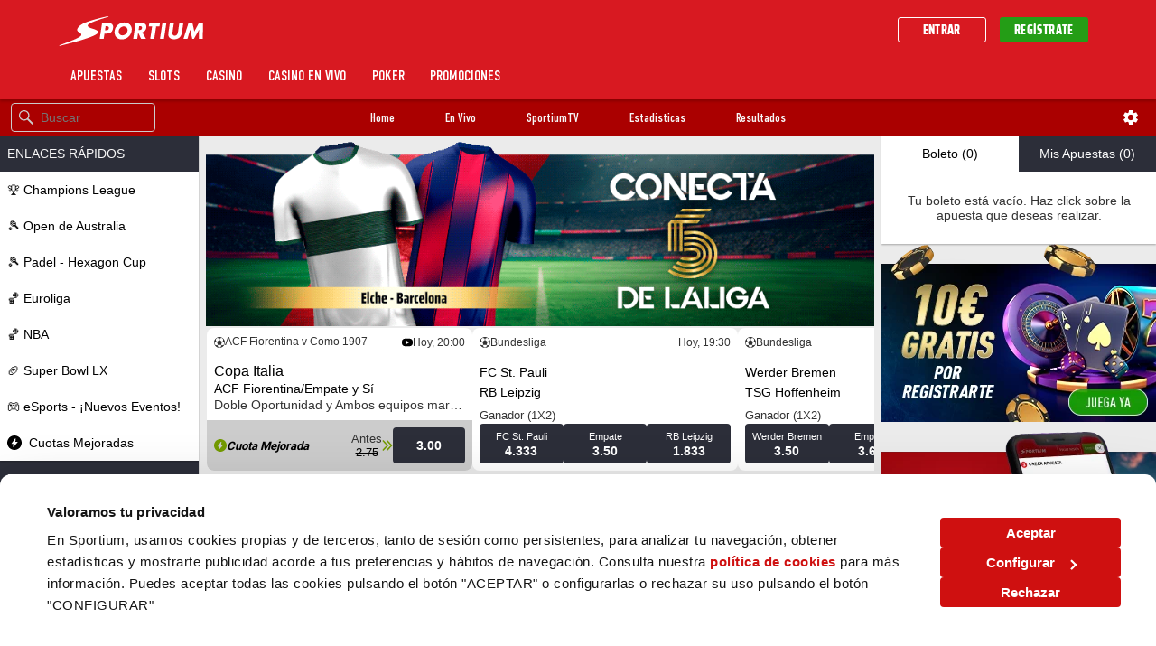

--- FILE ---
content_type: text/html;charset=UTF-8
request_url: https://www.sportium.es/apuestas
body_size: 154918
content:
<!DOCTYPE html><html lang="es-ES" class="chrome other desktop landscape chrome89" data-rh="lang,class"><head>       <link rel="preload" href="/pageInfo/apuestas/es_ES_desktop?t=1769434303543" as="fetch" crossorigin="anonymous">   <meta name="google-site-verification" content="cbZ0v7IduU3JGXJZ3etYBGb18_h7_vucBnjCNvhB07Y"> <link rel="preload" href="/webContent/es_ES_HEADER?t=1769434303543" as="fetch" crossorigin="anonymous"><link rel="preload" href="/webContent/es_ES_MENU?t=1769434303543" as="fetch" crossorigin="anonymous"><link rel="preload" href="/webContent/es_ES_FOOTER_MOJITO?t=1769434303543" as="fetch" crossorigin="anonymous">     <link rel="stylesheet" href="/library/css/embeded.css"> <link rel="stylesheet" href="/library/css/cookiebot_custom_styles.css"> <style>@font-face{font-family:"Saira Condensed";src:url("/library/webfonts/Saira_Condensed/SairaCondensed-Thin.ttf") format("truetype");font-weight:100;font-style:normal;font-display:swap}@font-face{font-family:"Saira Condensed";src:url("/library/webfonts/Saira_Condensed/SairaCondensed-ExtraLight.ttf") format("truetype");font-weight:200;font-style:normal;font-display:swap}@font-face{font-family:"Saira Condensed";src:url("/library/webfonts/Saira_Condensed/SairaCondensed-Light.ttf") format("truetype");font-weight:300;font-style:normal;font-display:swap}@font-face{font-family:"Saira Condensed";src:url("/library/webfonts/Saira_Condensed/SairaCondensed-Regular.ttf") format("truetype");font-weight:400;font-style:normal;font-display:swap}@font-face{font-family:"Saira Condensed";src:url("/library/webfonts/Saira_Condensed/SairaCondensed-Medium.ttf") format("truetype");font-weight:500;font-style:normal;font-display:swap}@font-face{font-family:"Saira Condensed";src:url("/library/webfonts/Saira_Condensed/SairaCondensed-SemiBold.ttf") format("truetype");font-weight:600;font-style:normal;font-display:swap}@font-face{font-family:"Saira Condensed";src:url("/library/webfonts/Saira_Condensed/SairaCondensed-Bold.ttf") format("truetype");font-weight:700;font-style:normal;font-display:swap}@font-face{font-family:"Saira Condensed";src:url("/library/webfonts/Saira_Condensed/SairaCondensed-ExtraBold.ttf") format("truetype");font-weight:800;font-style:normal;font-display:swap}@font-face{font-family:"Saira Condensed";src:url("/library/webfonts/Saira_Condensed/SairaCondensed-Black.ttf") format("truetype");font-weight:900;font-style:normal;font-display:swap}</style>    <title>Casa de Apuestas Deportivas - Casa de apuestas líder en España - Sportium</title> <meta name="msapplication-tap-highlight" content="no"> <meta name="apple-mobile-web-app-capable" content="no"> <meta name="apple-mobile-web-app-status-bar-style" content="black-translucent"> <meta name="apple-touch-fullscreen" content="no"> <link rel="preconnect" href="https://fonts.googleapis.com"> <link href="/favicons/favicon-32.png?t=1769434303543" sizes="32x32" rel="icon"><link href="/favicons/favicon-57.png?t=1769434303543" sizes="57x57" rel="icon"><link href="/favicons/favicon-76.png?t=1769434303543" sizes="76x76" rel="icon"><link href="/favicons/favicon-96.png?t=1769434303543" sizes="96x96" rel="icon"><link href="/favicons/favicon-128.png?t=1769434303543" sizes="128x128" rel="icon"><link href="/favicons/favicon-192.png?t=1769434303543" sizes="192x192" rel="icon"><link href="/favicons/favicon-228.png?t=1769434303543" sizes="228x228" rel="icon"><link href="/favicons/favicon-196.png?t=1769434303543" sizes="196x196" rel="shortcut icon"><link href="/favicons/favicon-120.png?t=1769434303543" sizes="120x120" rel="apple-touch-icon"><link href="/favicons/favicon-152.png?t=1769434303543" sizes="152x152" rel="apple-touch-icon"><link href="/favicons/favicon-180.png?t=1769434303543" sizes="180x180" rel="apple-touch-icon">  <meta name="viewport" content="width=device-width, initial-scale=1.0, minimum-scale=1.0, maximum-scale=1.0, user-scalable=no">  <link rel="stylesheet" href="/sportium_sportium_theme/css/style.raw.css?t=1765991304"> <link rel="stylesheet" href="/sportium_sportium_theme/js/app-out/bundle.css?t=1765991306" onload="addIESupport(this, 'bundleHackApplied')"> <link rel="stylesheet" type="text/css" href="/sportium_sportium_theme/js/app-out/sportsbook-app.47c0935771951f7a538f.chunk.css"><link rel="stylesheet" id="custom-variables-link" href="/sportium_sportium_theme/js/app-out/custom-variables.css?t=1769434303535" onload="addIESupport(this, 'customVariablesHackApplied')"> <style>.inter-<uniquifier>{font-family:"Inter",sans-serif;font-optical-sizing:auto;font-weight:<weight>;font-style:normal}[class*='Layout__layoutWrapper--'] .page-layout-box-shadow,[class*='Layout__layoutWrapper--'].page-layout-box-shadow{box-shadow:0 .2em .2em #0003 !important}:root{--card-popup-minimized-margin:72vh !important}[class*=CardPopup__layer] [class*=Game__sideIcons]{display:none}[class*=CardPopup__message]{color:transparent}[class*=CardPopup__message]::after{content:"Tienes que iniciar sesión para jugar.";display:block;color:#000}[class*=CardPopup__layer] [class*=CardPopup__iframe]{margin:0}[class*=CardPopup__layer] [class*=CardPopup__inner]{padding-top:2em}[class*=CardPopup__popup]{height:calc(90dvh - var(--card-popup-top-margin) - env(safe-area-inset-bottom,0)) !important}[class*=CardPopup__layer]{position:fixed !important;overflow:hidden !important;bottom:7vh !important;padding:10px 0}#sports .loader{min-height:100vh}.SportsbookApp__loadingContainer--k29{height:auto}.mobile .micon-blackjack{background-image:url(/library/iconos/menu-icons.png);background-size:52em;background-position:-24em .6em !important;filter:invert(0.4)}.mobile .micon-ruleta{background-image:url(/library/iconos/nav-sports-icons.png) !important;background-position:-182.7em .4em !important;background-size:204em;filter:invert(0.4)}.deposit__EasyCC .field_name_field2{display:none}.menu__nav-item:hover{background-color:#a00}.main-header__common--desktop .btn_action_deposit:hover,.main-header__common--desktop .btn_action_login:hover,.main-header__common--desktop .btn_action_deposit,.main-header__common--desktop .btn_action_sign-up:hover{background:linear-gradient(to top,#85b202,#b0d34a) !important}.mws-cms-component-editor__controls{z-index:12 !important}[class*=Popup__popup]{border-radius:.781rem !important}[class*=Popup__popup] [class*="Button__success"],[class*=Popup__popup] [class*="Button__negative"]{border-radius:1rem}[class*="Banner__banner"] [class*="Slider__slide"]{margin-left:unset !important}.configCookies,.configCookies:hover,.refuseCookies,.refuseCookies:hover{background-image:linear-gradient(to top,#fff,#fff);color:#739a00;border:1px solid #739a00}.configCookies,.refuseCookies,.refuseCookies:hover{line-height:2.25em;padding:0 1.25em}.fn-cookies-regulation-container{position:fixed}.mobile div[class^=CookiesRegulationMessage__buttons],.tablet div[class^=CookiesRegulationMessage__buttons],div[class^=CookiesRegulationMessage__buttons]{display:none}div[class^=CookiesRegulationMessage__wc]{bottom:0;left:0;position:absolute;width:100%;background:#fff;color:#000;padding:.5em 1.5em 1em;min-height:4em}.mobile div[class^=CookiesRegulationMessage__wc]{margin-bottom:4rem}.tablet div[class^=CookiesRegulationMessage__wc]{margin-bottom:5rem}div[class^=CookiesRegulationMessage__wc] p{margin:.8em 0;font-size:1em}.configCookies,.configCookies:hover,.refuseCookies,.refuseCookies:hover{margin:0 0 0 1em}div[class^=CookiesRegulationMessage__container]{position:fixed;width:100%;background-color:rgb(0 0 0 / 80%);z-index:100;display:table;height:100%}.mobile .acceptCookies,.mobile .configCookies{display:block;text-align:center;margin:12px auto}.cookiesettings-replacer{height:320px !important}.mobile .cookiesettings-replacer{height:360px !important}#configCookiesPopup{max-width:42.188em;padding:1em 2.5em}div[class^=CookiesRegulationMessage] a{color:#7da800}.mobile .refuseCookies{margin:1px auto}</style>  <link rel="stylesheet" href="https://cdnjs.cloudflare.com/ajax/libs/OwlCarousel2/2.3.4/assets/owl.carousel.min.css" media="all" onload="this.media='all'"> <link rel="stylesheet" href="https://cdnjs.cloudflare.com/ajax/libs/OwlCarousel2/2.3.4/assets/owl.theme.default.min.css" media="all" onload="this.media='all'">      <meta name="facebook-domain-verification" content="dgvremblysl2wa1hxatt25pmfblckf">  <style>*,*::before,*::after{box-sizing:border-box;text-size-adjust:none;-ms-text-size-adjust:none;-webkit-text-size-adjust:none;-webkit-tap-highlight-color:rgba(0,0,0,0)}body{margin:0;padding:0;scroll-behavior:smooth;text-rendering:optimizeSpeed;min-height:100%}a{text-decoration-skip-ink:auto}input,select,textarea,button{font-family:inherit;font-size:1rem}input:focus,select:focus,textarea:focus,fieldset:focus{outline:0}fieldset{border:0;margin:0;padding:0}::-moz-focus-inner{border:0;outline:0}input:-webkit-autofill,input:-webkit-autofill:hover,input:-webkit-autofill:focus,textarea:-webkit-autofill,textarea:-webkit-autofill:hover,textarea:-webkit-autofill:focus,select:-webkit-autofill,select:-webkit-autofill:hover,select:-webkit-autofill:focus{-webkit-text-fill-color:var(--input-field-font-color);-webkit-box-shadow:0 0 0 1000px var(--input-field-background-color) inset;transition:background-color 5000s ease-in-out 0s}</style>  <link rel="preconnect" href="https://static-cdn.sportium.es"><link type="image/webp" rel="preload" href="https://static-cdn.sportium.es/web_static/bh/SPM/20260128_ADQ_11GRATIS_CHAMPIONS_903x258.webp?t=1769434303543" as="image" crossorigin="anonymous"><style type="text/css" id="CookieConsentStateDisplayStyles">.cookieconsent-optin-preferences,.cookieconsent-optin-statistics,.cookieconsent-optin-marketing,.cookieconsent-optin{display:none;}.cookieconsent-optout-preferences,.cookieconsent-optout-statistics,.cookieconsent-optout-marketing,.cookieconsent-optout{display:block;display:initial;}</style><style type="text/css" id="CookiebotDialogStyle">#CybotCookiebotDialog *,#CybotCookiebotDialogBodyUnderlay *{background:transparent;box-sizing:border-box;color:inherit;font-family:inherit;font-size:15px;margin:0;outline:0;padding:0;vertical-align:baseline}#CybotCookiebotDialog #CybotCookiebotDialogNav :after,#CybotCookiebotDialog #CybotCookiebotDialogNav :before{content:none}#CybotCookiebotDialog button>span:first-child,#CybotCookiebotDialog label{width:auto}#CybotCookiebotDialogBodyUnderlay{background-color:#000;height:100%;left:0;margin:0;opacity:0;overflow:hidden;padding:0;pointer-events:none;position:fixed;top:0;transition:opacity .5s ease;width:100%;z-index:2147483630}#CybotCookiebotDialog.CybotCookiebotDialogActive+#CybotCookiebotDialogBodyUnderlay{opacity:.75;pointer-events:auto}#CybotCookiebotDialog{background-color:#ffffff;border-radius:8px;box-shadow:0 32px 68px rgba(0,0,0,.3);box-sizing:border-box;color:#141414;font-family:sans-serif;font-size:15px;height:auto;left:50%;letter-spacing:.1px;line-height:24px;max-height:calc(100% - 16px);overflow:hidden;position:fixed;text-align:initial;top:50%;transform:translate(-50%,-50%);transition:all .5s ease;transition-property:width,max-width,top,bottom,left,opacity;width:calc(100% - 16px);z-index:2147483631}#CybotCookiebotDialog.CybotCookiebotDialogZoomedXl{max-height:calc(100vh - 10px);width:calc(100vw - 10px)}#CybotCookiebotDialog ol,#CybotCookiebotDialog ul{list-style-position:inside}#CybotCookiebotDialog .CybotCookiebotDialogContentWrapper{align-items:flex-start;display:flex;flex-direction:column;width:100%}#CybotCookiebotDialog .CybotCookiebotDialogSROnly{clip:rect(0,0,0,0);border:0;height:1px;margin:-1px;overflow:hidden;padding:0;position:absolute;width:1px}:root #CybotCookiebotDialog,:root #CybotCookiebotDialog #CybotCookiebotDialogTabContent,_:-ms-fullscreen{height:100%}:root #CybotCookiebotDialogBody,:root #CybotCookiebotDialogTabContent .CybotCookiebotDialogTabPanel,_:-ms-fullscreen{flex:auto}@media screen and (min-width:601px){#CybotCookiebotDialog{max-width:900px}}@media screen and (min-width:1280px){#CybotCookiebotDialog{left:50%;max-height:80vh;top:0;transform:translate(-50%)}#CybotCookiebotDialog.CybotEdge{box-shadow:0 30px 70px rgba(0,0,0,.3);height:auto;max-height:70vh;max-width:100vw;min-width:100vw;padding:24px;transition-property:transform,opacity,top;width:100vw}#CybotCookiebotDialog.CybotEdge .CybotCookiebotDialogContentWrapper{flex-direction:row;margin:0 auto;max-width:1600px;position:relative}#CybotCookiebotDialog[data-template=bottom]{top:100%;transform:translate(-50%,-100%)}#CybotCookiebotDialog[data-template=pushdown],#CybotCookiebotDialog[data-template=slidedown]{transform:translate(-50%,-150%)}#CybotCookiebotDialog[data-template=pushdown].CybotCookiebotDialogActive,#CybotCookiebotDialog[data-template=slidedown].CybotCookiebotDialogActive{transform:translate(-50%)}#CybotCookiebotDialog[data-template=slideup]{top:100%;transform:translate(-50%,50%)}#CybotCookiebotDialog[data-template=slideup].CybotCookiebotDialogActive{transform:translate(-50%,-100%)}#CybotCookiebotDialog[data-template=overlay],#CybotCookiebotDialog[data-template=popup]{opacity:0;top:50%;transform:translate(-50%,-50%)}#CybotCookiebotDialog[data-template=overlay].CybotCookiebotDialogActive,#CybotCookiebotDialog[data-template=popup].CybotCookiebotDialogActive{opacity:1}}#CybotCookiebotDialogHeader{align-items:center;border-bottom:1px solid #d6d6d6;display:flex;padding:1em;width:100%}#CybotCookiebotDialog.CybotCookiebotDialogZoomedXl #CybotCookiebotDialogHeader{padding:.5em 1em}#CybotCookiebotDialogHeaderLogosWrapper{align-items:center;display:flex;flex:1;justify-content:space-between}#CybotCookiebotDialogPoweredbyCybot,#CybotCookiebotDialogPoweredbyLink{align-items:center;display:flex;width:50%}#CybotCookiebotDialogPoweredbyCybot{justify-content:flex-end;width:175px}#CybotCookiebotDialogPoweredbyImage{max-height:1.5em;width:auto}#CybotCookiebotDialogPoweredbyCybot svg{fill:#141414;height:1.7em;max-width:133px}@media screen and (min-width:601px){#CybotCookiebotDialogPoweredbyCybot svg{height:2em}}@media screen and (min-width:1280px){#CybotCookiebotDialogHeader{padding:1.5em}#CybotCookiebotDialogPoweredbyImage{max-height:2.125em}#CybotCookiebotDialog.CybotEdge #CybotCookiebotDialogHeader{align-items:center;align-self:stretch;border:none;justify-content:space-between;padding:0;width:210px}#CybotCookiebotDialog.CybotEdge #CybotCookiebotDialogHeaderLogosWrapper{align-self:stretch;flex-direction:column}#CybotCookiebotDialog.CybotEdge #CybotCookiebotDialogPoweredbyLink{flex:1}#CybotCookiebotDialog.CybotEdge #CybotCookiebotDialogPoweredbyImage{height:auto;max-height:6em;max-width:100%}#CybotCookiebotDialog.CybotEdge #CybotCookiebotDialogPoweredbyCybot{height:2em;margin-top:2em}#CybotCookiebotDialog.CybotEdge #CybotCookiebotDialogPoweredbyCybot,#CybotCookiebotDialog.CybotEdge #CybotCookiebotDialogPoweredbyLink{justify-content:center}}#CybotCookiebotDialogNav{border-bottom:1px solid #d6d6d6;position:relative;width:100%}#CybotCookiebotDialog.CybotEdge #CybotCookiebotDialogNav{display:none}#CybotCookiebotDialogNav .CybotCookiebotDialogNavItems{display:flex;list-style:none;overflow-x:auto}#CybotCookiebotDialogNav .CybotCookiebotDialogNavItems::-webkit-scrollbar{height:0;width:0}#CybotCookiebotDialogNav .CybotCookiebotDialogNavItem{flex:1 1 0%;margin:0 auto}#CybotCookiebotDialogNav .CybotCookiebotDialogNavItemLink{border-bottom:1px solid #ffffff;color:#141414;display:block;font-weight:600;height:100%;outline-offset:-5px;padding:1em;text-align:center;text-decoration:none;white-space:nowrap}#CybotCookiebotDialog.CybotCookiebotDialogZoomedXl #CybotCookiebotDialogNav .CybotCookiebotDialogNavItemLink{padding:.5em}#CybotCookiebotDialogNav .CybotCookiebotDialogNavItemLink:hover{color:#cf1010}#CybotCookiebotDialogNav .CybotCookiebotDialogNavItemLink.CybotCookiebotDialogActive{border-color:transparent;border-bottom:1px solid #cf1010;color:#cf1010}@media screen and (min-width:1280px){#CybotCookiebotDialogNav .CybotCookiebotDialogNavItemLink.CybotCookiebotDialogActive{border-width:3px}}#CybotCookiebotDialogTabContent{display:flex;flex-direction:column;height:auto;min-height:60px;overflow:auto;width:100%}#CybotCookiebotDialogTabContent .CybotCookiebotScrollContainer{display:flex;flex:1;flex-direction:column}#CybotCookiebotDialogTabContent .CybotCookiebotDialogTabPanel{flex:1;overflow-x:hidden;overflow-y:auto;width:100%}#CybotCookiebotDialogSpecialFeaturesText ul{margin:.25em 0 .25em 2em}#CybotCookiebotDialog[dir=rtl] #CybotCookiebotDialogSpecialFeaturesText ul{margin:.25em 2em .25em 0}#CybotCookiebotDialog .CybotCookiebotScrollContainer{border-bottom:1px solid #d6d6d6;height:100%;padding:.375em;position:relative}#CybotCookiebotDialog .CybotCookiebotScrollArea{height:100%}#CybotCookiebotDialog .CybotCookiebotDialogBodyBottomWrapper{width:100%}@media screen and (min-width:601px){#CybotCookiebotDialog .CybotCookiebotScrollContainer{display:flex;min-height:auto}}@media screen and (min-width:1280px){#CybotCookiebotDialog.CybotEdge .CybotCookiebotScrollContainer{border-bottom:none;display:none}#CybotCookiebotDialog.CybotEdge.CybotMultilevel .CybotCookiebotScrollContainer{width:calc(100% - 286px - 1.5em)}#CybotCookiebotDialog.CybotEdge #CybotCookiebotDialogTabContent{flex:1;margin-left:1.5em;overflow:visible}#CybotCookiebotDialog.CybotEdge[dir=rtl] #CybotCookiebotDialogTabContent{margin-left:0;margin-right:1.5em}#CybotCookiebotDialog.CybotEdge #CybotCookiebotDialogTabContent .CybotCookiebotDialogTabPanel{overflow:visible}#CybotCookiebotDialog.CybotEdge .CybotCookiebotDialogBodyBottomWrapper{align-items:flex-end;display:flex;flex-wrap:wrap;justify-content:flex-start;margin-top:1.5em;padding-left:.375em}#CybotCookiebotDialog.CybotEdge[dir=rtl] .CybotCookiebotDialogBodyBottomWrapper{padding-left:0;padding-right:.375em}#CybotCookiebotDialog.CybotEdge.CybotMultilevel .CybotCookiebotDialogBodyBottomWrapper{border-top:1px solid #d6d6d6;padding-top:1em}}@media screen and (min-width:1510px){#CybotCookiebotDialog.CybotEdge:not([lang=ta]):not([lang=bg]):not([lang=is]):not([lang=el]) #CybotCookiebotDialogTabContent{margin:0 1.5em}#CybotCookiebotDialog.CybotEdge:not([lang=ta]):not([lang=bg]):not([lang=is]):not([lang=el]) .CybotCookiebotScrollContainer{width:auto}#CybotCookiebotDialog.CybotEdge:not([lang=ta]):not([lang=bg]):not([lang=is]):not([lang=el]) .CybotCookiebotDialogBodyBottomWrapper{border-top:none;padding-top:0}}#CybotCookiebotDialog .CybotCookiebotFader{bottom:0;height:5em;left:1px;opacity:0;pointer-events:none;position:absolute;transition:opacity .3s;width:calc(100% - 1em);z-index:10}#CybotCookiebotDialog .CybotCookiebotFader:not(.CybotCookiebotFaderRight):not(.CybotCookiebotFaderLeft){max-height:50%}#CybotCookiebotDialog[dir=rtl] .CybotCookiebotFader:not(.CybotCookiebotFaderLeft){left:auto;right:1px}#CybotCookiebotDialog .CybotCookiebotFader.CybotCookiebotDialogActive{opacity:1}#CybotCookiebotDialog .CybotCookiebotFaderLeft,#CybotCookiebotDialog .CybotCookiebotFaderRight{height:100%;width:3.5em}#CybotCookiebotDialog .CybotCookiebotFaderLeft{left:0}#CybotCookiebotDialog .CybotCookiebotFaderRight{left:auto;right:0}#CybotCookiebotDialog .CybotCookiebotFader:not(.CybotCookiebotFaderLeft):not(.CybotCookiebotFaderRight){max-height:30%}@media screen and (min-width:1280px){#CybotCookiebotDialog .CybotCookiebotFader:not(.CybotCookiebotFaderLeft):not(.CybotCookiebotFaderRight){width:calc(100% - 1.5em)}}#CybotCookiebotDialogBody{display:flex;flex-direction:column;height:100%}#CybotCookiebotDialogBody .CybotCookiebotScrollContainer{display:flex;flex-direction:column;max-height:18em}#CybotCookiebotDialog #CybotCookiebotDialogBodyContent{max-height:inherit}#CybotCookiebotDialog .CybotCookiebotDialogBodyContentHeading{font-weight:600;letter-spacing:.25px;line-height:1.6em;margin-bottom:.5em}#CybotCookiebotDialogBodyContent{flex:1;height:100%;letter-spacing:.5px;line-height:1.6em;max-height:100%;overflow-x:hidden;padding:1.625em .625em}#CybotCookiebotDialog.CybotCookiebotDialogZoomedXl #CybotCookiebotDialogBodyContent{padding:.8em}#CybotCookiebotDialog .CybotCookiebotDialogDetailBodyContentCookieTabContent{list-style-type:none}#CybotCookiebotDialogDetailBulkConsent{border:1px solid #d6d6d6;border-radius:.5em;margin:0 .625em 1em;padding:1em}#CybotCookiebotDialogDetailBulkConsent:before{border-top:1px solid #d6d6d6;content:"";width:100%}#CybotCookiebotDialogDetailBulkConsentLink{color:#141414;display:block;font-weight:600;line-height:1.6em;margin-bottom:.625em;text-decoration:none}#CybotCookiebotDialogDetailBulkConsentLink:hover{color:#cf1010}#CybotCookiebotDialogTabContent .CybotCookiebotDialogDetailBulkConsentCount{background-color:#d6d6d6;border-radius:5em;display:inline-block;font-size:.8em;font-weight:700;letter-spacing:.25px;line-height:1.2em;margin-left:.5em;padding:.25em .5em}#CybotCookiebotDialog[dir=rtl] #CybotCookiebotDialogTabContent .CybotCookiebotDialogDetailBulkConsentCount{margin-left:0;margin-right:.5em}#CybotCookiebotDialogDetailBulkConsentListWrapper{background-color:rgba(0, 0, 0, 0.05);border:1px solid #d6d6d6;border-radius:.5em;margin-top:1.5em;padding:1em}#CybotCookiebotDialogDetailBulkConsentListWrapper>span{border-bottom:1px solid #d6d6d6;display:block;font-weight:600;padding-bottom:1em}#CybotCookiebotDialogDetailBulkConsentList{margin-top:1em}#CybotCookiebotDialogDetailFooter{letter-spacing:.3px;line-height:1.6em;padding:0 1em 1em}#CybotCookiebotDialogDetailFooter a{color:#141414}#CybotCookiebotDialogDetailBulkConsentList dt:not(:last-of-type){margin-bottom:.5em}@media screen and (min-width:1280px){#CybotCookiebotDialog #CybotCookiebotDialogBody .CybotCookiebotScrollContainer{display:flex;flex:auto;height:auto;max-height:15.5em;overflow:hidden}#CybotCookiebotDialogBodyContent{padding:1.125em}#CybotCookiebotDialogDetailBulkConsent{margin:0 2em 1em;padding:1.5em}#CybotCookiebotDialogDetailFooter{padding:0 2em 1.125em}#CybotCookiebotDialogDetailBulkConsentListWrapper{margin-top:2em;padding:1.5em}#CybotCookiebotDialog.CybotEdge #CybotCookiebotDialogBody{display:flex;justify-content:space-between;overflow:hidden}#CybotCookiebotDialog.CybotEdge #CybotCookiebotDialogBodyContent{height:auto;padding:0 1.125em 0 0}#CybotCookiebotDialog[dir=rtl].CybotEdge #CybotCookiebotDialogBodyContent{padding-left:1.125em;padding-right:0}}#CybotCookiebotDialogDetailBodyContentIABv2Tabs .CybotCookiebotDialogBodyLevelButtonIABHeader{font-weight:600;line-height:1.6em;margin-bottom:1em}#CybotCookiebotDialogDetailBodyContentIABv2Tabs .CybotCookiebotDialogBodyLevelButtonIABWrapper{border:2px solid #d6d6d6;border-radius:1em;margin:1.5em 0 1em;padding:1em}#CybotCookiebotDialogDetailBodyContentIABv2Tabs .CybotCookiebotDialogBodyLevelButtonIABWrapper:last-of-type{margin-bottom:0}#CybotCookiebotDialogDetailBodyContentIABv2Tabs .CybotCookiebotDialogBodyLevelButtonIABContainer,#CybotCookiebotDialogDetailBodyContentIABv2Tabs .CybotCookiebotDialogBodyLevelButtonIABContainerCollapsed{background-color:rgba(0, 0, 0, 0.05);border:2px solid #d6d6d6;border-radius:1em;margin-bottom:.5em;padding:.5em 1em 1em;position:relative}#CybotCookiebotDialogDetailBodyContentIABv2Tabs .CybotCookiebotDialogBodyLevelButtonIABContainer:last-of-type,#CybotCookiebotDialogDetailBodyContentIABv2Tabs .CybotCookiebotDialogBodyLevelButtonIABContainerCollapsed:last-of-type{margin-bottom:0}#CybotCookiebotDialogDetailBodyContentIABv2Tabs .CybotCookiebotDialogBodyLevelButtonWrapper{align-items:center;display:flex;font-weight:600;margin:.5em 2em 0 0}#CybotCookiebotDialog[dir=rtl] #CybotCookiebotDialogDetailBodyContentIABv2Tabs .CybotCookiebotDialogBodyLevelButtonWrapper{margin:.5em 0 0 2em}#CybotCookiebotDialogDetailBodyContentIABv2Tabs .CybotCookiebotDialogBodyLevelButtonWrapper:nth-of-type(2){margin-right:0}#CybotCookiebotDialog[dir=rtl] #CybotCookiebotDialogDetailBodyContentIABv2Tabs .CybotCookiebotDialogBodyLevelButtonWrapper:nth-of-type(2){margin-left:0;margin-right:0}#CybotCookiebotDialogDetailBodyContentIABv2Tabs #CybotCookiebotDialogDetailBodyContentIABv2PartnersBody .CybotCookiebotDialogBodyLevelButtonWrapper:nth-of-type(2){margin-right:3.5em}#CybotCookiebotDialog[dir=rtl] #CybotCookiebotDialogDetailBodyContentIABv2Tabs #CybotCookiebotDialogDetailBodyContentIABv2PartnersBody .CybotCookiebotDialogBodyLevelButtonWrapper:nth-of-type(2){margin-left:3.5em;margin-right:0}#CybotCookiebotDialogDetailBodyContentIABv2Tabs .CybotCookiebotDialogBodyLevelButtonIABDescription{border-top:1px solid #d6d6d6;margin-top:1em;padding-top:1em}#CybotCookiebotDialogDetailBodyContentIABv2Tabs .CybotCookiebotDialogBodyLevelButtonIABPurposeCount{margin-top:2em}#CybotCookiebotDialogDetailBodyContentIABv2Tabs .CybotCookiebotDialogBodyLevelButtonIABPurposeCount .CybotCookiebotDialogDetailBulkConsentCount{margin-left:.4em}#CybotCookiebotDialogDetailBodyContentIABv2Tabs .CybotCookiebotDialogBodyLevelButtonIABLinkWrapper{font-weight:700}#CybotCookiebotDialogDetailBodyContentIABv2Tabs .CybotCookiebotDialogBodyLevelButtonIABLinkWrapper:nth-of-type(2){margin-top:1em}#CybotCookiebotDialogDetailBodyContentIABv2Tabs .CybotCookiebotDialogBodyLevelButtonIABLinkWrapper a{margin-top:0;word-break:break-word}#CybotCookiebotDialogDetailBodyContentIABv2Tabs .CybotCookiebotDialogBodyLevelButtonIABDescription a{align-items:center;display:inline-flex;margin-top:.5em}#CybotCookiebotDialogDetailBodyContentIABv2Tabs .CybotCookiebotDialogBodyLevelButtonIABDescription .CybotCookiebotDialogBodyLevelButtonIABBullet{margin:1em 0 0 1em}#CybotCookiebotDialog[dir=rtl] #CybotCookiebotDialogDetailBodyContentIABv2Tabs .CybotCookiebotDialogBodyLevelButtonIABDescription .CybotCookiebotDialogBodyLevelButtonIABBullet{margin:1em 1em 0 0}#CybotCookiebotDialogDetailBodyContentIABv2Tabs .CybotCookiebotDialogBodyLevelButtonIABDescription .CybotCookiebotDialogBodyLevelButtonIABList{font-weight:700;margin-top:1em}#CybotCookiebotDialogDetailBodyContentIABv2Tabs .CybotCookiebotDialogBodyLevelButtonIABDescription .CybotCookiebotDialogBodyLevelButtonIABList li{font-weight:400;margin-left:2px}#CybotCookiebotDialog[dir=rtl] #CybotCookiebotDialogDetailBodyContentIABv2Tabs .CybotCookiebotDialogBodyLevelButtonIABDescription .CybotCookiebotDialogBodyLevelButtonIABList li{font-weight:400;margin-right:2px}#CybotCookiebotDialogDetailBodyContentIABv2Tabs .CybotCookiebotDialogBodyLevelButtonIABContainerCollapsed .CybotCookiebotDialogBodyLevelButtonIABDescription{display:none}#CybotCookiebotDialogDetailBodyContentIABv2Tabs .CybotCookiebotDialogBodyLevelButtonIABContainer .CybotCookiebotDialogBodyLevelButtonIABDescription,#CybotCookiebotDialogDetailBodyContentIABv2Tabs .CybotCookiebotDialogBodyLevelButtonIABDescription.CybotCookiebotDialogShow{display:block}#CybotCookiebotDialogDetailBodyContentIABv2Tabs .CybotCookiebotDialogBodyLevelButtonIABContainerToggleHide,#CybotCookiebotDialogDetailBodyContentIABv2Tabs .CybotCookiebotDialogBodyLevelButtonIABContainerToggleShow{display:block;height:2em;position:absolute;right:1.35em;top:.75em;width:2em}#CybotCookiebotDialog[dir=rtl] #CybotCookiebotDialogDetailBodyContentIABv2Tabs .CybotCookiebotDialogBodyLevelButtonIABContainerToggleHide,#CybotCookiebotDialog[dir=rtl] #CybotCookiebotDialogDetailBodyContentIABv2Tabs .CybotCookiebotDialogBodyLevelButtonIABContainerToggleShow{left:1.35em;right:auto}#CybotCookiebotDialogDetailBodyContentIABv2PartnersBody .CybotCookiebotDialogBodyLevelButtonIABContainer:before,#CybotCookiebotDialogDetailBodyContentIABv2PartnersBody .CybotCookiebotDialogBodyLevelButtonIABContainerCollapsed:before{border-style:solid;border-width:.15em .15em 0 0;content:"";display:inline-block;height:.5em;position:absolute;right:2em;top:1.3em;transform:rotate(-225deg);width:.5em}#CybotCookiebotDialog[dir=rtl] #CybotCookiebotDialogDetailBodyContentIABv2PartnersBody .CybotCookiebotDialogBodyLevelButtonIABContainer:before,#CybotCookiebotDialog[dir=rtl] #CybotCookiebotDialogDetailBodyContentIABv2PartnersBody .CybotCookiebotDialogBodyLevelButtonIABContainerCollapsed:before{left:2em;right:auto}#CybotCookiebotDialogDetailBodyContentIABv2PartnersBody .CybotCookiebotDialogBodyLevelButtonIABContainer:before{top:1.6em;transform:rotate(-45deg)}#CybotCookiebotDialogDetailBodyContentIABv2Tabs .CybotCookiebotDialogBodyIABIntroContainer{padding-bottom:1em}#CybotCookiebotDialogDetailBodyContentIABv2Tabs .CybotCookiebotDialogBodyLevelButtonIABLabel{line-height:1.5em}#CybotCookiebotDialogDetailBodyContentIABv2Tabs p.CybotCookiebotDialogBodyLevelButtonIABLabel{padding-left:2em}@media screen and (min-width:1280px){#CybotCookiebotDialogDetailBodyContentIABv2Tabs .CybotCookiebotDialogBodyLevelButtonIABWrapper{padding:1.5em}#CybotCookiebotDialogDetailBodyContentIABv2Tabs .CybotCookiebotDialogBodyLevelButtonIABHeader{align-items:center;border-bottom:1px solid #d6d6d6;display:flex;margin-bottom:1.5em;padding-bottom:1.5em}#CybotCookiebotDialogDetailBodyContentIABv2Tabs .CybotCookiebotDialogBodyIABIntroContainer{padding-bottom:1.5em}#CybotCookiebotDialogDetailBodyContentIABv2Tabs .CybotCookiebotDialogBodyLevelButtonIABContainerTogglesWrapper{align-items:center;display:flex;justify-content:space-between;width:100%}#CybotCookiebotDialogDetailBodyContentIABv2Tabs .CybotCookiebotDialogBodyLevelButtonIABContainer,#CybotCookiebotDialogDetailBodyContentIABv2Tabs .CybotCookiebotDialogBodyLevelButtonIABContainerCollapsed{padding:1em 1.5em 1.5em}#CybotCookiebotDialogDetailBodyContentIABv2PartnersBody .CybotCookiebotDialogBodyLevelButtonIABContainer:before,#CybotCookiebotDialogDetailBodyContentIABv2PartnersBody .CybotCookiebotDialogBodyLevelButtonIABContainerCollapsed:before{top:1.8em}#CybotCookiebotDialogDetailBodyContentIABv2PartnersBody .CybotCookiebotDialogBodyLevelButtonIABContainer:before{top:2.1em}#CybotCookiebotDialogDetailBodyContentIABv2Tabs .CybotCookiebotDialogBodyLevelButtonIABDescription{width:100%}#CybotCookiebotDialogDetailBodyContentIABv2Tabs .CybotCookiebotDialogBodyLevelButtonIABContainerToggleHide,#CybotCookiebotDialogDetailBodyContentIABv2Tabs .CybotCookiebotDialogBodyLevelButtonIABContainerToggleShow{top:1.2em}}#CybotCookiebotDialogDetailBodyContentTextAbout{padding:1.625em .625em}#CybotCookiebotDialog.CybotCookiebotDialogZoomedXl #CybotCookiebotDialogDetailBodyContentTextAbout{padding:.5em}@media screen and (min-width:1280px){#CybotCookiebotDialogDetailBodyContentTextAbout{padding:1.125em}#CybotCookiebotDialog.CybotCookiebotDialogZoomedXl #CybotCookiebotDialogDetailBodyContentTextAbout{padding:.5em}}#CybotCookiebotDialogFooter.CybotCookiebotScrollContainer{height:auto;min-height:80px;width:100%}#CybotCookiebotDialogFooter .CybotCookiebotScrollArea{padding:1em;width:100%}#CybotCookiebotDialog.CybotCookiebotDialogZoomedXl #CybotCookiebotDialogFooter .CybotCookiebotScrollArea{padding:.5em}#CybotCookiebotDialog:not(.CybotCookiebotDialogZoomedLg):not(.CybotCookiebotDialogZoomedXl) #CybotCookiebotDialogFooter.CybotCookiebotScrollContainer{min-height:auto;padding:0}#CybotCookiebotDialog.CybotCookiebotDialogZoomedLg #CybotCookiebotDialogFooter .CybotCookiebotScrollArea,#CybotCookiebotDialog.CybotCookiebotDialogZoomedXl #CybotCookiebotDialogFooter .CybotCookiebotScrollArea{overflow:auto}#CybotCookiebotDialogBodyButtons{align-items:flex-start;display:flex;flex-direction:column;flex-wrap:wrap}@media screen and (min-width:601px){#CybotCookiebotDialogBodyButtons{align-items:center;flex-direction:row}}@media screen and (min-width:1280px){#CybotCookiebotDialogFooter .CybotCookiebotScrollArea{padding:1em 1.5em 1.5em}#CybotCookiebotDialog.CybotEdge #CybotCookiebotDialogFooter{display:block;padding:0;width:auto}#CybotCookiebotDialog.CybotEdge #CybotCookiebotDialogFooter .CybotCookiebotScrollArea{padding:0}#CybotCookiebotDialog.CybotEdge #CybotCookiebotDialogFooter .CybotCookiebotScrollbarContainer{display:none}#CybotCookiebotDialog.CybotEdge.CybotMultilevel #CybotCookiebotDialogFooter{position:absolute;right:0;top:0}#CybotCookiebotDialog.CybotEdge[dir=rtl] #CybotCookiebotDialogFooter{left:0;right:auto}#CybotCookiebotDialog.CybotEdge.CybotMultilevel.CybotCloseButtonEnabled #CybotCookiebotDialogFooter{right:51px}#CybotCookiebotDialog.CybotEdge[dir=rtl].CybotCloseButtonEnabled #CybotCookiebotDialogFooter{left:51px;right:auto}#CybotCookiebotDialog.CybotEdge #CybotCookiebotDialogBodyButtons{align-items:flex-end;flex-direction:column-reverse;max-width:286px}}@media screen and (min-width:1510px){#CybotCookiebotDialog.CybotEdge:not([lang=ta]):not([lang=bg]):not([lang=is]):not([lang=el]) #CybotCookiebotDialogFooter{position:relative;right:0}#CybotCookiebotDialog.CybotEdge[dir=rtl]:not([lang=ta]):not([lang=bg]):not([lang=is]):not([lang=el]) #CybotCookiebotDialogFooter{left:0;position:relative;right:auto}}#CybotCookiebotDialog .CybotCookiebotScrollContainer>div:first-of-type::-webkit-scrollbar,#CybotCookiebotDialog.CybotCookiebotDialogZoomedLg #CybotCookiebotDialogFooter>div:first-of-type::-webkit-scrollbar,#CybotCookiebotDialog.CybotCookiebotDialogZoomedXl #CybotCookiebotDialogFooter>div:first-of-type::-webkit-scrollbar{width:.25em}#CybotCookiebotDialog .CybotCookiebotScrollContainer>div:first-of-type::-webkit-scrollbar-track,#CybotCookiebotDialog.CybotCookiebotDialogZoomedLg #CybotCookiebotDialogFooter>div:first-of-type::-webkit-scrollbar-track,#CybotCookiebotDialog.CybotCookiebotDialogZoomedXl #CybotCookiebotDialogFooter>div:first-of-type::-webkit-scrollbar-track{background:#f2f2f2;border-radius:.313em}#CybotCookiebotDialog .CybotCookiebotScrollContainer>div:first-of-type::-webkit-scrollbar-thumb,#CybotCookiebotDialog.CybotCookiebotDialogZoomedLg #CybotCookiebotDialogFooter>div:first-of-type::-webkit-scrollbar-thumb,#CybotCookiebotDialog.CybotCookiebotDialogZoomedXl #CybotCookiebotDialogFooter>div:first-of-type::-webkit-scrollbar-thumb{background:#141414;border-radius:.313em}#CybotCookiebotDialog .CybotCookiebotScrollContainer .CybotCookiebotScrollbarContainer{background:#ffffff;display:none;height:100%;pointer-events:none;position:absolute;right:.375em;top:0;transition:opacity .5s;width:.6em}#CybotCookiebotDialog[dir=rtl] .CybotCookiebotScrollContainer .CybotCookiebotScrollbarContainer{left:.375em;right:auto}#CybotCookiebotDialog:hover .CybotCookiebotScrollContainer .CybotCookiebotScrollbarContainer{opacity:0}#CybotCookiebotDialog .CybotCookiebotScrollContainer>div:first-of-type:focus{outline:none}#CybotCookiebotDialog .CybotCookiebotScrollContainer>div:first-of-type:focus::-webkit-scrollbar-thumb,#CybotCookiebotDialog.CybotCookiebotDialogZoomedLg #CybotCookiebotDialogFooter>div:first-of-type:focus::-webkit-scrollbar-thumb,#CybotCookiebotDialog.CybotCookiebotDialogZoomedXl #CybotCookiebotDialogFooter>div:first-of-type:focus::-webkit-scrollbar-thumb{background:#ffffff}@-moz-document url-prefix(){#CybotCookiebotDialog .CybotCookiebotScrollContainer>div:first-of-type,#CybotCookiebotDialog.CybotCookiebotDialogZoomedLg #CybotCookiebotDialogFooter>div:first-of-type,#CybotCookiebotDialog.CybotCookiebotDialogZoomedXl #CybotCookiebotDialogFooter>div:first-of-type{scrollbar-track-color:#f2f2f2;scrollbar-face-color:#141414;scrollbar-color:#141414 #f2f2f2;scrollbar-width:thin}}#CybotCookiebotDialog .CybotCookiebotScrollContainer>div:first-of-type:focus,#CybotCookiebotDialog.CybotCookiebotDialogZoomedLg #CybotCookiebotDialogFooter>div:first-of-type:focus,#CybotCookiebotDialog.CybotCookiebotDialogZoomedXl #CybotCookiebotDialogFooter>div:first-of-type:focus{scrollbar-color:#ffffff #f2f2f2}@media screen and (min-width:1510px){#CybotCookiebotDialog .CybotCookiebotScrollContainer>div:first-of-type::-webkit-scrollbar,#CybotCookiebotDialog.CybotCookiebotDialogZoomedLg #CybotCookiebotDialogFooter>div:first-of-type::-webkit-scrollbar,#CybotCookiebotDialog.CybotCookiebotDialogZoomedXl #CybotCookiebotDialogFooter>div:first-of-type::-webkit-scrollbar{width:.5em}#CybotCookiebotDialog .CybotCookiebotScrollContainer .CybotCookiebotScrollbarContainer{display:block}}#CybotCookiebotDialog .CybotCookiebotDialogBodyLevelButtonIABContainerToggleHide,#CybotCookiebotDialog .CybotCookiebotDialogBodyLevelButtonIABContainerToggleShow,#CybotCookiebotDialog a:after,#CybotCookiebotDialog a:before,#CybotCookiebotDialog button:after,#CybotCookiebotDialog button:before{border-color:#141414}#CybotCookiebotDialog a:hover:after,#CybotCookiebotDialog a:hover:before,#CybotCookiebotDialog button:hover:after,#CybotCookiebotDialog button:hover:before{border-color:#cf1010}#CybotCookiebotDialog #CybotCookiebotBannerCloseButtonE2E,#CybotCookiebotDialog .CybotCookiebotBannerCloseButton{fill:#141414;border:none;display:none}#CybotCookiebotDialog.CybotCloseButtonEnabled .CybotCookiebotBannerCloseButton{display:flex;margin-left:2.313rem}#CybotCookiebotDialog[dir=rtl] .CybotCookiebotBannerCloseButton{margin-left:auto;margin-right:2.313rem}#CybotCookiebotDialogFooter #CybotCookiebotDialogBodyButtonsWrapper{display:flex;flex-direction:column;width:100%}#CybotCookiebotDialogBodyButtons .CybotCookiebotDialogBodyButton:not(:first-of-type),#CybotCookiebotDialogFooter .CybotCookiebotDialogBodyButton:not(:first-of-type){margin-top:.5em}#CybotCookiebotDialogBodyButtons .CybotCookiebotDialogBodyContentControlsWrapper{align-items:center;display:flex;margin-bottom:.5em}#CybotCookiebotDialogBodyButtons .CybotCookiebotDialogBodyContentControlsWrapper .CybotCookiebotDialogBodyLevelButtonSliderWrapper{margin-right:1em}#CybotCookiebotDialogBodyButtons .CybotCookiebotDialogBodyContentControlsWrapper .CybotCookiebotDialogBodyLevelButtonDescription{font-weight:600}#CybotCookiebotDialogFooter .CybotCookiebotDialogBodyButton{background-color:#cf1010;border:2px solid #ffffff;border-radius:.25em;color:#ffffff;display:block;font-weight:600;padding:1em;text-align:center;user-select:none;width:100%}#CybotCookiebotDialogFooter .CybotCookiebotDialogBodyButton:hover{opacity:.85}#CybotCookiebotDialogFooter #CybotCookiebotDialogBodyLevelButtonCustomize,#CybotCookiebotDialogFooter #CybotCookiebotDialogBodyLevelButtonLevelOptinAllowallSelection{background-color:#cf1010;border-color:#ffffff;color:#ffffff}#CybotCookiebotDialogFooter #CybotCookiebotDialogBodyButtonAccept,#CybotCookiebotDialogFooter #CybotCookiebotDialogBodyLevelButtonAccept,#CybotCookiebotDialogFooter #CybotCookiebotDialogBodyLevelButtonLevelOptinAllowAll{background-color:#cf1010;border-color:#ffffff;color:#ffffff}#CybotCookiebotDialogFooter #CybotCookiebotDialogBodyLevelButtonCustomize{align-items:center}#CybotCookiebotDialogFooter #CybotCookiebotDialogBodyLevelButtonCustomize .CybotCookiebotDialogArrow{border-color:#ffffff;border-style:solid;border-width:.15em .15em 0 0;display:inline-block;height:.5em;margin-left:1em;transform:rotate(45deg);vertical-align:baseline;width:.5em}#CybotCookiebotDialog[dir=rtl] #CybotCookiebotDialogFooter #CybotCookiebotDialogBodyLevelButtonCustomize .CybotCookiebotDialogArrow{margin-left:0;margin-right:1em;transform:rotate(-135deg)}#CybotCookiebotDialogDetailBodyContentIABv2Tabs .CybotCookiebotDialogBodyLevelButtonIABHeaderToggle{border-bottom:1px solid #d6d6d6;display:flex;flex-wrap:wrap;justify-content:flex-end;margin:1em 0 1.5em auto;padding-bottom:1.5em}#CybotCookiebotDialogDetailBodyContentIABv2Tabs .CybotCookiebotDialogBodyLevelButtonIABHeaderButton,#CybotCookiebotDialogDetailBodyContentIABv2Tabs .CybotCookiebotDialogBodyLevelButtonIABHeaderToggleDeselectVendorsLink,#CybotCookiebotDialogDetailBodyContentIABv2Tabs .CybotCookiebotDialogBodyLevelButtonIABHeaderToggleSelectVendorsLink{align-items:center;background-color:#cf1010;border:2px solid #ffffff;border-radius:.25em;color:#ffffff;display:flex;font-weight:600;padding:.75em 1em;text-decoration:none;user-select:none}#CybotCookiebotDialogDetailBodyContentIABv2Tabs .CybotCookiebotDialogBodyLevelButtonIABHeaderButton:hover,#CybotCookiebotDialogDetailBodyContentIABv2Tabs .CybotCookiebotDialogBodyLevelButtonIABHeaderToggleDeselectVendorsLink:hover,#CybotCookiebotDialogDetailBodyContentIABv2Tabs .CybotCookiebotDialogBodyLevelButtonIABHeaderToggleSelectVendorsLink:hover{opacity:.85}#CybotCookiebotDialogDetailBodyContentIABv2Tabs .CybotCookiebotDialogBodyLevelButtonIABHeaderButton.select,#CybotCookiebotDialogDetailBodyContentIABv2Tabs .CybotCookiebotDialogBodyLevelButtonIABHeaderToggleSelectVendorsLink{background-color:#cf1010;border-color:#ffffff;color:#ffffff;margin-left:.5em}#CybotCookiebotDialog[dir=rtl] #CybotCookiebotDialogDetailBodyContentIABv2Tabs .CybotCookiebotDialogBodyLevelButtonIABHeaderButton.select,#CybotCookiebotDialog[dir=rtl] #CybotCookiebotDialogDetailBodyContentIABv2Tabs .CybotCookiebotDialogBodyLevelButtonIABHeaderToggleSelectVendorsLink{margin-left:0;margin-right:.5em}@media screen and (min-width:601px){#CybotCookiebotDialogFooter #CybotCookiebotDialogBodyButtonsWrapper{align-items:stretch;flex:1;flex-direction:row;justify-content:flex-end}#CybotCookiebotDialogFooter #CybotCookiebotDialogBodyButtons .CybotCookiebotDialogBodyButton:not(:first-of-type),#CybotCookiebotDialogFooter .CybotCookiebotDialogBodyButton,#CybotCookiebotDialogFooter .CybotCookiebotDialogBodyButton:not(:first-of-type){margin-top:0;width:33%}#CybotCookiebotDialogBodyButtons .CybotCookiebotDialogBodyContentControlsWrapper:not(.CybotCookiebotDialogHide)+#CybotCookiebotDialogBodyButtonsWrapper .CybotCookiebotDialogBodyButton{max-width:286px;width:100%}#CybotCookiebotDialogBodyButtons .CybotCookiebotDialogBodyButton:not(:last-of-type){margin-right:.5em}#CybotCookiebotDialog[dir=rtl] #CybotCookiebotDialogFooter .CybotCookiebotDialogBodyButton:not(:last-of-type){margin-left:.5em;margin-right:0}#CybotCookiebotDialogBodyButtons .CybotCookiebotDialogBodyContentControlsWrapper{margin-bottom:0;margin-right:1em}}@media screen and (min-width:1280px){#CybotCookiebotDialog.CybotEdge .CybotCookiebotBannerCloseButton{display:none}#CybotCookiebotDialog.CybotEdge.CybotCloseButtonEnabled #CybotCookiebotBannerCloseButtonE2E{display:flex}#CybotCookiebotDialogDetailBodyContentIABv2Tabs .CybotCookiebotDialogBodyLevelButtonIABHeaderToggle{border-bottom:none;justify-content:flex-start;margin:0 0 0 auto;padding:0}#CybotCookiebotDialog[dir=rtl] #CybotCookiebotDialogDetailBodyContentIABv2Tabs .CybotCookiebotDialogBodyLevelButtonIABHeaderToggle{margin-left:0;margin-right:auto}#CybotCookiebotDialog.CybotEdge #CybotCookiebotDialogFooter #CybotCookiebotDialogBodyButtonsWrapper{flex:auto;flex-direction:column}#CybotCookiebotDialog.CybotEdge #CybotCookiebotDialogFooter .CybotCookiebotDialogBodyButton{max-width:none;width:286px}#CybotCookiebotDialog.CybotEdge #CybotCookiebotDialogFooter .CybotCookiebotDialogBodyButton:not(:first-of-type){margin-top:.5em}}#CybotCookiebotDialogBodyLevelWrapper{width:100%}#CybotCookiebotDialogBodyEdgeMoreDetails{display:none}#CybotCookiebotDialogDetailBodyContentCookieContainerTypes{list-style-type:none}#CybotCookiebotDialog.CybotEdge #CybotCookiebotDialogBodyEdgeMoreDetails{display:flex;justify-content:flex-end;margin:1.5em 2em .5em 0}#CybotCookiebotDialog.CybotEdge[dir=rtl] #CybotCookiebotDialogBodyEdgeMoreDetails{margin-left:1.125em;margin-right:0}#CybotCookiebotDialog.CybotEdge #CybotCookiebotDialogBodyEdgeMoreDetails a{align-items:center;color:#cf1010;display:flex;font-weight:600;text-decoration:none}#CybotCookiebotDialog.CybotEdge #CybotCookiebotDialogBodyEdgeMoreDetails a:after{border-style:solid;border-width:.15em .15em 0 0;color:#141414;content:"";display:block;height:.563em;margin-left:1em;transform:rotate(45deg);width:.563em}#CybotCookiebotDialog.CybotEdge[dir=rtl] #CybotCookiebotDialogBodyEdgeMoreDetails a:after{margin-left:0;margin-right:1em;transform:rotate(225deg)}#CybotCookiebotDialogBodyLevelButtons{width:100%}#CybotCookiebotDialog .CybotCookiebotDialogBodyLevelButtonSliderWrapper{-webkit-backface-visibility:hidden;backface-visibility:hidden;display:flex;flex-shrink:0;height:32px;position:relative;width:57px}#CybotCookiebotDialog .CybotCookiebotDialogBodyLevelButtonSliderWrapper:hover input[type=checkbox]:not(:disabled)+.CybotCookiebotDialogBodyLevelButtonSlider{opacity:.85}#CybotCookiebotDialog .CybotCookiebotDialogBodyLevelButtonSliderWrapper input[type=checkbox].CybotCookiebotDialogBodyLevelButton{opacity:0}#CybotCookiebotDialog .CybotCookiebotDialogBodyLevelButtonSlider{background-color:#141414;border-radius:32px;bottom:0;left:0;pointer-events:none;position:absolute;right:0;top:0;transition:background-color .4s}#CybotCookiebotDialog .CybotCookiebotDialogBodyLevelButtonSlider:before{background-color:#ffffff;border-radius:50%;bottom:4px;content:"";height:24px;left:4px;position:absolute;transition:transform .4s;width:24px}#CybotCookiebotDialog input:checked+.CybotCookiebotDialogBodyLevelButtonSlider{background-color:#cf1010}#CybotCookiebotDialog input:checked+.CybotCookiebotDialogBodyLevelButtonSlider:before,#CybotCookiebotDialog[dir=rtl] #CybotCookiebotDialogTabContent input+.CybotCookiebotDialogBodyLevelButtonSlider:before{background-color:#ffffff;transform:translateX(26px)}#CybotCookiebotDialog[dir=rtl] #CybotCookiebotDialogTabContent input:checked+.CybotCookiebotDialogBodyLevelButtonSlider:before{transform:translateX(0)}#CybotCookiebotDialog form input[type=checkbox][disabled]:checked+.CybotCookiebotDialogBodyLevelButtonSlider{background-color:#d6d6d6;pointer-events:none}#CybotCookiebotDialogBodyLevelButtonsSelectPane{border-bottom:1px solid #d6d6d6;padding:1em 0}#CybotCookiebotDialogBodyLevelButtonsSelectPane .CybotCookiebotDialogBodyLevelButtonWrapper{align-items:center;display:flex;justify-content:space-between;padding:1em;text-align:center;width:100%}#CybotCookiebotDialogDetailBodyContentIABv2Tabs .CybotCookiebotDialogBodyLevelButtonWrapper+.CybotCookiebotDialogBodyLevelButtonWrapper label{font-size:.875em;font-style:italic;font-weight:400;letter-spacing:.15px;padding-bottom:0}#CybotCookiebotDialogBodyLevelButtonsSelectPane .CybotCookiebotDialogBodyLevelButtonDescription{font-weight:700}#CybotCookiebotDialogBodyLevelButtonsSelectPane label:not([for=CybotCookiebotDialogBodyLevelButtonNecessary]) .CybotCookiebotDialogBodyLevelButtonDescription:hover{color:#cf1010}@media screen and (min-width:601px){#CybotCookiebotDialog #CybotCookiebotDialogBodyLevelButtonsSelectPane{padding:0}#CybotCookiebotDialogBodyLevelButtonsSelectPane .CybotCookiebotDialogBodyLevelButtonWrapper{flex-direction:column;padding:1.5em 1em;width:25%}#CybotCookiebotDialogBodyLevelButtonsSelectPane .CybotCookiebotDialogBodyLevelButtonWrapper:not(:last-of-type){border-right:1px solid #d6d6d6}#CybotCookiebotDialog[dir=rtl] #CybotCookiebotDialogBodyLevelButtonsSelectPane .CybotCookiebotDialogBodyLevelButtonWrapper:not(:last-of-type){border-left:1px solid #d6d6d6;border-right:none}#CybotCookiebotDialogBodyLevelButtonsSelectPane .CybotCookiebotDialogBodyLevelButtonLabel{margin-bottom:.75em}#CybotCookiebotDialogTabContent input:focus+.CybotCookiebotDialogBodyLevelButtonSlider{box-shadow:0 0 1px #cf1010}}@media screen and (min-width:1280px){#CybotCookiebotDialog.CybotEdge #CybotCookiebotDialogBodyLevelButtonsSelectPane{border-bottom:none}#CybotCookiebotDialog.CybotEdge #CybotCookiebotDialogBodyLevelButtonsSelectPane .CybotCookiebotDialogBodyLevelButtonWrapper{border:none;flex-direction:row;margin:.5em 2.5em 0 0;padding:0;width:auto}#CybotCookiebotDialog.CybotEdge #CybotCookiebotDialogBodyLevelButtonsSelectPane .CybotCookiebotDialogBodyLevelButtonLabel{margin-bottom:0}#CybotCookiebotDialog.CybotEdge #CybotCookiebotDialogBodyLevelWrapper{width:auto}#CybotCookiebotDialog.CybotEdge .CybotCookiebotDialogBodyLevelButtonLabel{margin-right:1em}#CybotCookiebotDialog.CybotEdge[dir=rtl] .CybotCookiebotDialogBodyLevelButtonLabel{margin-left:1em;margin-right:0}#CybotCookiebotDialog.CybotEdge[dir=rtl] #CybotCookiebotDialogBodyLevelButtonsSelectPane .CybotCookiebotDialogBodyLevelButtonWrapper{border-left:none;margin:.5em 0 0 2.5em}#CybotCookiebotDialog.CybotEdge #CybotCookiebotDialogBodyEdgeMoreDetails{display:inline-flex;height:2em;margin:0}}#CybotCookiebotDialog input[type=checkbox]{height:1.5em;margin-right:.5em;width:1.5em}#CybotCookiebotDialog[dir=rtl] input[type=checkbox]{margin-left:.5em;margin-right:0}#CybotCookiebotDialog .CybotCookiebotDialogBodyLevelButtonSliderWrapperFullWidth{display:flex;height:100%;width:100%}#CybotCookiebotDialog .CybotCookiebotDialogBodyLevelButtonSliderWrapper input[type=checkbox]{height:100%;margin-right:0;width:100%}#CybotCookiebotDialog #CybotCookiebotDialogDetailBodyContentIABv2Tabs input[type=checkbox]{-moz-appearance:none;-webkit-appearance:none;-o-appearance:none;background-color:#ffffff;border:2px solid #d6d6d6;border-radius:4px;position:relative}#CybotCookiebotDialog #CybotCookiebotDialogDetailBodyContentIABv2Tabs input[type=checkbox]:not(:checked):hover{border-color:#141414}#CybotCookiebotDialog #CybotCookiebotDialogDetailBodyContentIABv2Tabs input[type=checkbox]:checked{background-color:#cf1010;border-color:#cf1010}#CybotCookiebotDialog #CybotCookiebotDialogDetailBodyContentIABv2Tabs input[type=checkbox]:checked:after{border-bottom:2px solid #ffffff;border-right:2px solid #ffffff;content:"";display:inline-block;height:50%;left:50%;position:absolute;top:calc(50% - 2px);transform:translate(-50%,-50%) rotate(45deg);width:25%}#CybotCookiebotDialogDetailBodyContentCookieContainerTypes,#CybotCookiebotDialogDetailBodyContentIABv2Tabs{padding:0 .625em;width:100%}#CybotCookiebotDialogDetailBodyContentIABv2Tabs .CybotCookiebotDialogDetailBodyContentIABv2TabsIntro{padding:1.125em 1.125em .25em}#CybotCookiebotDialog.CybotCookiebotDialogZoomedXl #CybotCookiebotDialogDetailBodyContentIABv2Tabs .CybotCookiebotDialogDetailBodyContentIABv2TabsIntro{padding:.5em}#CybotCookiebotDialogDetailBodyContentIABv2Tabs .CybotCookiebotDialogDetailBodyContentIABv2TabsIntro:nth-child(3){margin-bottom:1.5em}.CybotCookiebotDialogDetailBodyContentCookieContainerHeader{display:flex;justify-content:space-between}.CybotCookiebotDialogDetailBodyContentCookieContainerButton:before,.CybotCookiebotDialogDetailBodyContentIABv2Tab:before{border-style:solid;border-width:.15em .15em 0 0;content:"";display:inline-block;height:.5em;left:0;margin-right:1.875em;position:relative;top:.625em;transform:rotate(-45deg);vertical-align:top;width:.5em}#CybotCookiebotDialog[dir=rtl] .CybotCookiebotDialogDetailBodyContentCookieContainerButton:before,#CybotCookiebotDialog[dir=rtl] .CybotCookiebotDialogDetailBodyContentIABv2Tab:before{margin-left:1.875em;margin-right:0}.CybotCookiebotDialogDetailBodyContentCookieContainerButton.CybotCookiebotDialogCollapsed:before,.CybotCookiebotDialogDetailBodyContentIABv2Tab.CybotCookiebotDialogCollapsed:before{top:.25em;transform:rotate(-225deg)}#CybotCookiebotDialog .CookieCard{border-bottom:1px solid #d6d6d6;padding:1.5em 0}#CybotCookiebotDialog.CybotCookiebotDialogZoomedXl .CookieCard:first-of-type{padding-top:.5em}#CybotCookiebotDialog .CookieCard:not(:first-child){padding-top:1.5em}#CybotCookiebotDialog #CybotCookiebotDialogDetailBodyContentIABContainer .CookieCard{border-bottom:none;border-top:1px solid #d6d6d6}#CybotCookiebotDialogDetailBodyContentCookieContainerTypes .CookieCard:last-of-type{margin-bottom:1em}#CybotCookiebotDialogDetailBodyContentIABv2Tabs .CookieCard:first-of-type{padding-top:1.625em}#CybotCookiebotDialog .CookieCard .CybotCookiebotDialogDetailBodyContentCookieContainerButton,#CybotCookiebotDialog .CookieCard .CybotCookiebotDialogDetailBodyContentIABv2Tab{border:1px solid transparent;font-weight:700;line-height:1.5em;padding-right:.75em;user-select:none}#CybotCookiebotDialog[dir=rtl] .CookieCard .CybotCookiebotDialogDetailBodyContentCookieContainerButton,#CybotCookiebotDialog[dir=rtl] .CookieCard .CybotCookiebotDialogDetailBodyContentIABv2Tab{padding-left:.75em;padding-right:0}#CybotCookiebotDialog .CookieCard .CybotCookiebotDialogDetailBodyContentCookieContainerButton:hover,#CybotCookiebotDialog .CookieCard .CybotCookiebotDialogDetailBodyContentIABv2Tab:hover,#CybotCookiebotDialogDetailBodyContentCookieContainerTypes .CybotCookiebotDialogDetailBodyContentCookieProvider:not(.CybotCookiebotDialogDetailBodyContentCookieInfoCount):hover{color:#cf1010}#CybotCookiebotDialog .CookieCard .CybotCookiebotDialogDetailBodyContentCookieTypeIntro,#CybotCookiebotDialogDetailBodyContentCookieContainerTypes .CybotCookiebotDialogDetailBodyContentCookieTypeTableContainer,#CybotCookiebotDialogDetailBodyContentIABv2Tabs .CollapseCard{padding-top:1em}#CybotCookiebotDialogDetailBodyContentIABv2Tabs .CollapseCard>div:not(.CybotCookiebotDialogBodyLevelButtonIABWrapper){letter-spacing:.3px;line-height:1.6em;margin-left:2.9em}#CybotCookiebotDialogDetailBodyContentIABv2Tabs .CybotCookiebotDialogDetailBodyContentIABv2CardIntro{letter-spacing:.3px;line-height:1.6em;margin-left:2.9em;padding-top:1em}#CybotCookiebotDialog[dir=rtl] #CybotCookiebotDialogDetailBodyContentIABv2Tabs .CollapseCard>div:not(.CybotCookiebotDialogBodyLevelButtonIABWrapper),#CybotCookiebotDialog[dir=rtl] #CybotCookiebotDialogDetailBodyContentIABv2Tabs .CybotCookiebotDialogDetailBodyContentIABv2CardIntro{margin-left:0;margin-right:2.9em}#CybotCookiebotDialogDetailBodyContentCookieContainerTypes .CybotCookiebotDialogDetailBodyEmptyCategoryMessage{border:1px solid #d6d6d6;border-radius:.5em;font-weight:600;margin:1em 0;padding:1em 1.5em}#CybotCookiebotDialogDetailBodyContentCookieContainerTypes .CybotCookiebotDialogDetailBodyContentCookieGroup{border:1px solid #d6d6d6;border-radius:.5em;margin-bottom:.5em;padding:1em}#CybotCookiebotDialogDetailBodyContentCookieContainerTypes .CybotCookiebotDialogDetailBodyContentCookieGroup:not(.open):hover{background-color:rgba(0,0,0,.05)}#CybotCookiebotDialogDetailBodyContentCookieContainerTypes .CybotCookiebotDialogDetailBodyContentCookieGroup:last-of-type{margin-bottom:0}#CybotCookiebotDialogDetailBodyContentCookieContainerTypes .CybotCookiebotDialogDetailBodyContentCookieProvider{display:block;font-weight:700;position:relative;text-decoration:none}#CybotCookiebotDialogDetailBodyContentCookieContainerTypes .CybotCookiebotDialogDetailBodyContentCookieProvider>div{pointer-events:none}#CybotCookiebotDialogDetailBodyContentCookieContainerTypes .CybotCookiebotDialogDetailBodyContentCookieProvider:not(.CybotCookiebotDialogDetailBodyContentCookieInfoCount){color:#141414}#CybotCookiebotDialogDetailBodyContentCookieContainerTypes .CybotCookiebotDialogDetailBodyContentCookieProvider.CybotCookiebotDialogCollapsed:after,#CybotCookiebotDialogDetailBodyContentCookieContainerTypes .CybotCookiebotDialogDetailBodyContentCookieProvider:after{border-style:solid;border-width:.15em .15em 0 0;content:"";display:inline-block;height:.5em;position:absolute;right:1em;top:.5em;transform:rotate(-45deg);width:.5em}#CybotCookiebotDialog[dir=rtl] #CybotCookiebotDialogDetailBodyContentCookieContainerTypes .CybotCookiebotDialogDetailBodyContentCookieProvider.CybotCookiebotDialogCollapsed:after,#CybotCookiebotDialog[dir=rtl] #CybotCookiebotDialogDetailBodyContentCookieContainerTypes .CybotCookiebotDialogDetailBodyContentCookieProvider:after{left:1em;right:auto}#CybotCookiebotDialogDetailBodyContentCookieContainerTypes .CybotCookiebotDialogDetailBodyContentCookieProvider.CybotCookiebotDialogCollapsed:after{transform:rotate(-225deg)}#CybotCookiebotDialogDetailBodyContentCookieContainerTypes .CybotCookiebotDialogDetailBodyContentCookieLink{align-items:center;display:inline-flex;padding-top:1em;position:relative}#CybotCookiebotDialogDetailBodyContentCookieContainerTypes .CybotCookiebotDialogDetailBodyContentCookieInfo{background-color:rgba(0, 0, 0, 0.05);border:1px solid #d6d6d6;border-radius:1em;margin-bottom:.5em;padding:1em}#CybotCookiebotDialogDetailBodyContentCookieContainerTypes .CybotCookiebotDialogDetailBodyContentCookieInfo:last-of-type{margin-bottom:0}#CybotCookiebotDialogDetailBodyContentCookieContainerTypes .CybotCookiebotDialogDetailBodyContentCookieInfoWrapper.CybotCookiebotDialogShow{display:block}#CybotCookiebotDialogDetailBodyContentCookieContainerTypes .CybotCookiebotDialogDetailBodyContentCookieInfoWrapper{margin-top:3.125em;position:relative}#CybotCookiebotDialogDetailBodyContentCookieContainerTypes .CybotCookiebotDialogDetailBodyContentCookieInfoWrapper:before{border-top:1px solid #d6d6d6;content:"";left:0;position:absolute;top:-1.5em;width:100%}#CybotCookiebotDialogDetailBodyContentCookieContainerTypes .CybotCookiebotDialogDetailBodyContentCookieProviderDescription{margin-bottom:1.56em}#CybotCookiebotDialogDetailBodyContentCookieContainerTypes .CybotCookiebotDialogDetailBodyContentCookieInfoTitle{display:block;font-weight:700;line-height:1.6em;margin-bottom:.5em}#CybotCookiebotDialogDetailBodyContentCookieContainerTypes .CybotCookiebotDialogDetailBodyContentCookieInfoDescription{display:block;letter-spacing:.3px;padding-bottom:1em}#CybotCookiebotDialogDetailBodyContentCookieContainerTypes .CybotCookiebotDialogDetailBodyContentCookieInfoFooter{border-top:1px solid #d6d6d6;display:flex;flex-wrap:wrap;padding-top:.5em}#CybotCookiebotDialogDetailBodyContentCookieContainerTypes .CybotCookiebotDialogDetailBodyContentCookieInfoFooterContent{margin-top:.5em;width:100%}@media screen and (min-width:1280px){#CybotCookiebotDialogDetailBodyContentCookieContainerTypes,#CybotCookiebotDialogDetailBodyContentIABv2Tabs{padding:0 1.125em}#CybotCookiebotDialogDetailBodyContentCookieContainerTypes .CybotCookiebotDialogDetailBodyContentCookieTypeTableContainer{margin-top:2em}#CybotCookiebotDialogDetailBodyContentCookieContainerTypes .CybotCookiebotDialogDetailBodyContentCookieTypeTableContainer,#CybotCookiebotDialogDetailBodyContentIABv2Tabs .CollapseCard{margin-left:3em;padding-top:.5em}#CybotCookiebotDialog[dir=rtl] #CybotCookiebotDialogDetailBodyContentCookieContainerTypes .CybotCookiebotDialogDetailBodyContentCookieTypeTableContainer,#CybotCookiebotDialog[dir=rtl] #CybotCookiebotDialogDetailBodyContentIABv2Tabs .CollapseCard{margin-left:0;margin-right:3em}#CybotCookiebotDialogDetailBodyContentIABv2Tabs .CollapseCard>div:not(.CybotCookiebotDialogBodyLevelButtonIABWrapper){margin-left:0}#CybotCookiebotDialog .CookieCard{padding:1.125em 0 1.5em}#CybotCookiebotDialogDetailBodyContentCookieContainerTypes .CookieCard:last-of-type{margin-bottom:1.5em;padding-bottom:2em}#CybotCookiebotDialogDetailBodyContentIABv2Tabs .CookieCard:first-of-type{padding-top:1.125em}#CybotCookiebotDialogDetailBodyContentIABv2Tabs .CookieCard:last-of-type{padding-bottom:1.125em}#CybotCookiebotDialog .CookieCard .CybotCookiebotDialogDetailBodyContentCookieTypeIntro{padding-left:3em}#CybotCookiebotDialog[dir=rtl] .CookieCard .CybotCookiebotDialogDetailBodyContentCookieTypeIntro{padding-left:0;padding-right:3em}#CybotCookiebotDialogDetailBodyContentCookieContainerTypes .CybotCookiebotDialogDetailBodyEmptyCategoryMessage{margin:0 0 1.5em;padding:1.5em}#CybotCookiebotDialogDetailBodyContentCookieContainerTypes .CybotCookiebotDialogDetailBodyContentCookieGroup,#CybotCookiebotDialogDetailBodyContentCookieContainerTypes .CybotCookiebotDialogDetailBodyContentCookieInfo{padding:1.5em}#CybotCookiebotDialogDetailBodyContentCookieContainerTypes .CybotCookiebotDialogDetailBodyContentCookieInfoWrapper{margin-top:3.75em}#CybotCookiebotDialogDetailBodyContentCookieContainerTypes .CybotCookiebotDialogDetailBodyContentCookieInfoWrapper:before{top:-2em}#CybotCookiebotDialogDetailBodyContentCookieContainerTypes .CybotCookiebotDialogDetailBodyContentCookieProviderDescription{margin-bottom:1.875em}#CybotCookiebotDialogDetailBodyContentCookieContainerTypes .CybotCookiebotDialogDetailBodyContentCookieInfoFooterContent{width:50%}}#CybotCookiebotDialog .CybotCookiebotDialogHide{display:none}.CybotExpandLink{position:relative}.CybotExpandLink.CybotCookiebotDialogCollapsed:after,.CybotExpandLink:after{border-style:solid;border-width:.15em .15em 0 0;content:"";height:.5em;position:absolute;right:1em;top:.3em;transform:rotate(-45deg);width:.5em}#CybotCookiebotDialog[dir=rtl] .CybotExpandLink.CybotCookiebotDialogCollapsed:after,#CybotCookiebotDialog[dir=rtl] .CybotExpandLink:after{left:0;right:auto}.CybotExpandLink.CybotCookiebotDialogCollapsed:after{transform:rotate(-225deg)}#CybotCookiebotDialog .CybotExternalLinkArrow{margin-left:.625em}#CybotCookiebotDialog[dir=rtl] .CybotExternalLinkArrow{margin-left:0;margin-right:.625em;transform:scaleX(-1)}#CybotCookiebotDialog .CookieCard .CybotCookiebotDialogDetailBodyContentCookieContainerButton:not(:disabled):not(.disabled),#CybotCookiebotDialog .CookieCard .CybotCookiebotDialogDetailBodyContentIABv2Tab:not(:disabled):not(.disabled),#CybotCookiebotDialog .CybotCookiebotDialogBodyLevelButtonSliderWrapper input[type=checkbox],#CybotCookiebotDialog button,#CybotCookiebotDialog input,#CybotCookiebotDialog label:not([for=CybotCookiebotDialogBodyLevelButtonNecessary]){cursor:pointer}#CybotCookiebotDialog .CybotCookiebotDialogBodyLevelButtonSliderWrapper input[type=checkbox]:disabled{pointer-events:none}#CybotCookiebotDialog .CybotCookiebotDialogBodyLevelButtonSliderWrapperDisabled{cursor:not-allowed}#CybotCookiebotDialog dt{word-break:break-all}#CybotCookiebotDialog fieldset{border:none;width:100%}#CybotCookiebotDialog fieldset #CybotCookiebotDialogBodyFieldsetInnerContainer{display:flex;flex-wrap:wrap;width:100%}#CybotCookiebotDialog legend.visuallyhidden{display:block}#CybotCookiebotDialog .visuallyhidden{height:1px;margin:-1px;overflow:hidden;padding:0;position:absolute;width:1px}#CybotCookiebotDialog #CybotCookiebotDialogBodyContentText a,#CybotCookiebotDialog #CybotCookiebotDialogBodyLevelButtonIABHeaderViewPartnersLink,#CybotCookiebotDialog #CybotCookiebotDialogDetailBulkConsentList dt a,#CybotCookiebotDialog #CybotCookiebotDialogDetailFooter a,#CybotCookiebotDialog .CybotCookiebotDialogBodyLevelButtonIABDescription a,#CybotCookiebotDialog .CybotCookiebotDialogDetailBodyContentCookieLink,#CybotCookiebotDialogDetailBodyContentTextAbout a{color:#cf1010;font-weight:600;text-decoration:none}#CybotCookiebotDialog #CybotCookiebotDialogBodyContentText a:focus,#CybotCookiebotDialog #CybotCookiebotDialogBodyContentText a:hover,#CybotCookiebotDialog #CybotCookiebotDialogBodyLevelButtonIABHeaderViewPartnersLink:focus,#CybotCookiebotDialog #CybotCookiebotDialogBodyLevelButtonIABHeaderViewPartnersLink:hover,#CybotCookiebotDialog #CybotCookiebotDialogDetailBulkConsentList dt a:focus,#CybotCookiebotDialog #CybotCookiebotDialogDetailBulkConsentList dt a:hover,#CybotCookiebotDialog #CybotCookiebotDialogDetailFooter a:focus,#CybotCookiebotDialog #CybotCookiebotDialogDetailFooter a:hover,#CybotCookiebotDialog .CybotCookiebotDialogBodyLevelButtonIABDescription a:focus,#CybotCookiebotDialog .CybotCookiebotDialogBodyLevelButtonIABDescription a:hover,#CybotCookiebotDialog .CybotCookiebotDialogDetailBodyContentCookieLink:focus,#CybotCookiebotDialog .CybotCookiebotDialogDetailBodyContentCookieLink:hover,#CybotCookiebotDialogDetailBodyContentTextAbout a:focus,#CybotCookiebotDialogDetailBodyContentTextAbout a:hover{text-decoration:underline}#CybotCookiebotDialog .CybotCookiebotDialogBodyLevelButtonSliderWrapper input:focus-visible+span,#CybotCookiebotDialog :focus-visible,#CybotCookiebotDialog:focus-visible{outline:none}@media screen and (min-width:601px){#CybotCookiebotDialog .CybotCookiebotDialogBodyLevelButtonSliderWrapper input:focus-visible+span,#CybotCookiebotDialog :focus-visible{outline:2px solid #cf1010}#CybotCookiebotDialog .CybotCookiebotBannerCloseButton:focus-visible,#CybotCookiebotDialog .CybotCookiebotDialogBodyButton:focus-visible,#CybotCookiebotDialog .CybotCookiebotDialogBodyLevelButtonIABHeaderButton:focus-visible,#CybotCookiebotDialog .CybotCookiebotDialogBodyLevelButtonIABHeaderToggleDeselectVendorsLink:focus-visible,#CybotCookiebotDialog .CybotCookiebotDialogBodyLevelButtonIABHeaderToggleSelectVendorsLink:focus-visible,#CybotCookiebotDialog .CybotCookiebotDialogBodyLevelButtonSliderWrapper input:focus-visible+span{outline-offset:2px}}@media not all and (min-resolution:.001dpcm){@media screen and (min-width:1280px){#CybotCookiebotDialog #CybotCookiebotDialogBody .CybotCookiebotScrollContainer{display:block}}}#CookiebotSessionPixel{display:none}
    #CybotCookiebotDialog[dir="rtl"] .CybotCookiebotScrollContainer .CybotCookiebotScrollbarContainer {
      right: auto;
      left: 0.375em;
    }

    #CybotCookiebotDialogDetailBodyContentIABv2Tabs .CybotCookiebotDialogBodyLevelButtonIABContainerToggleShow,
    #CybotCookiebotDialogDetailBodyContentIABv2Tabs .CybotCookiebotDialogBodyLevelButtonIABContainerToggleHide {
        top: .75em;
        right: 1.35em;
    }

    #CybotCookiebotDialog[dir="rtl"] #CybotCookiebotDialogDetailBodyContentIABv2Tabs .CybotCookiebotDialogBodyLevelButtonIABContainerToggleShow,
    #CybotCookiebotDialog[dir="rtl"] #CybotCookiebotDialogDetailBodyContentIABv2Tabs .CybotCookiebotDialogBodyLevelButtonIABContainerToggleHide {
        left: 1.35em;
    }

    #CybotCookiebotDialogDetailBodyContentIABv2Tabs #CybotCookiebotDialogDetailBodyContentIABv2PartnersBody .CybotCookiebotDialogBodyLevelButtonWrapper:nth-of-type(2) {
      margin-right: 3.5em;
    }

    #CybotCookiebotDialog[dir="rtl"] #CybotCookiebotDialogDetailBodyContentIABv2Tabs #CybotCookiebotDialogDetailBodyContentIABv2PartnersBody .CybotCookiebotDialogBodyLevelButtonWrapper:nth-of-type(2) {
        margin-right: 0;
        margin-left: 3.5em;
    }

    #CybotCookiebotDialog .CybotCookiebotDialogBodyContentHeading {
      margin-bottom: 0.5em;
      font-weight: 600;
      line-height: 1.6em;
      letter-spacing: 0.25px;
    }

    #CybotCookiebotDialog .CybotCookiebotDialogSROnly {
      position: absolute;
      width: 1px;
      height: 1px;
      padding: 0;
      margin: -1px;
      overflow: hidden;
      clip: rect(0, 0, 0, 0);
      border: 0;
    }

    #CybotCookiebotDialog #CybotCookiebotDialogBodyContentText a,
    #CybotCookiebotDialog #CybotCookiebotDialogDetailFooter a,
    #CybotCookiebotDialog #CybotCookiebotDialogDetailBulkConsentList dt a,
    #CybotCookiebotDialog .CybotCookiebotDialogBodyLevelButtonIABDescription a,
    #CybotCookiebotDialog .CybotCookiebotDialogDetailBodyContentCookieLink,
    #CybotCookiebotDialog #CybotCookiebotDialogBodyLevelButtonIABHeaderViewPartnersLink,
    #CybotCookiebotDialogDetailBodyContentTextAbout a {
        color: #cf1010;
    }

    #CybotCookiebotDialog #CybotCookiebotDialogBodyContentText a:hover,
    #CybotCookiebotDialog #CybotCookiebotDialogDetailFooter a:hover,
    #CybotCookiebotDialog #CybotCookiebotDialogDetailBulkConsentList dt a:hover,
    #CybotCookiebotDialog .CybotCookiebotDialogBodyLevelButtonIABDescription a:hover,
    #CybotCookiebotDialog .CybotCookiebotDialogDetailBodyContentCookieLink:hover,
    #CybotCookiebotDialog #CybotCookiebotDialogBodyLevelButtonIABHeaderViewPartnersLink:hover,
    #CybotCookiebotDialogDetailBodyContentTextAbout a:hover,
    #CybotCookiebotDialog #CybotCookiebotDialogBodyContentText a:focus,
    #CybotCookiebotDialog #CybotCookiebotDialogDetailFooter a:focus,
    #CybotCookiebotDialog #CybotCookiebotDialogDetailBulkConsentList dt a:focus,
    #CybotCookiebotDialog .CybotCookiebotDialogBodyLevelButtonIABDescription a:focus,
    #CybotCookiebotDialog .CybotCookiebotDialogDetailBodyContentCookieLink:focus,
    #CybotCookiebotDialog #CybotCookiebotDialogBodyLevelButtonIABHeaderViewPartnersLink:focus,
    #CybotCookiebotDialogDetailBodyContentTextAbout a:focus {
        text-decoration: underline;
    }

    #CybotCookiebotDialogTabContent {
      min-height: 60px;
    }

    #CybotCookiebotDialog .CybotCookiebotScrollContainer {
      min-height: auto;
    }

    #CybotCookiebotDialogFooter.CybotCookiebotScrollContainer {
      height: auto;
      min-height: 80px;
      width: 100%;
    }

    #CybotCookiebotDialogFooter .CybotCookiebotScrollArea {
      width: 100%;
      padding: 1em;
    }

    #CybotCookiebotDialog:not(.CybotCookiebotDialogZoomed) #CybotCookiebotDialogFooter.CybotCookiebotScrollContainer {
      min-height: 80px;
      padding: .375em;
    }

    #CybotCookiebotDialog:not(.CybotCookiebotDialogZoomedLg):not(.CybotCookiebotDialogZoomedXl) #CybotCookiebotDialogFooter.CybotCookiebotScrollContainer {
      min-height: auto;
      padding: 0;
    }

    #CybotCookiebotDialog.CybotCookiebotDialogZoomedLg #CybotCookiebotDialogFooter .CybotCookiebotScrollArea,
    #CybotCookiebotDialog.CybotCookiebotDialogZoomedXl #CybotCookiebotDialogFooter .CybotCookiebotScrollArea {
      overflow: auto;
    }

    #CybotCookiebotDialog.CybotCookiebotDialogZoomedLg #CybotCookiebotDialogFooter > div:first-of-type::-webkit-scrollbar,
    #CybotCookiebotDialog.CybotCookiebotDialogZoomedXl #CybotCookiebotDialogFooter > div:first-of-type::-webkit-scrollbar {
      width: .25em;
    }

    #CybotCookiebotDialog.CybotCookiebotDialogZoomedLg #CybotCookiebotDialogFooter > div:first-of-type::-webkit-scrollbar-track,
    #CybotCookiebotDialog.CybotCookiebotDialogZoomedXl #CybotCookiebotDialogFooter > div:first-of-type::-webkit-scrollbar-track {
        background: #f2f2f2;
        border-radius: .313em;
    }

    #CybotCookiebotDialog.CybotCookiebotDialogZoomedLg #CybotCookiebotDialogFooter > div:first-of-type::-webkit-scrollbar-thumb,
    #CybotCookiebotDialog.CybotCookiebotDialogZoomedXl #CybotCookiebotDialogFooter > div:first-of-type::-webkit-scrollbar-thumb {
        background: #141414;
        border-radius: .313em;
    }

    #CybotCookiebotDialog.CybotCookiebotDialogZoomedLg #CybotCookiebotDialogFooter > div:first-of-type:focus::-webkit-scrollbar-thumb,
    #CybotCookiebotDialog.CybotCookiebotDialogZoomedXl #CybotCookiebotDialogFooter > div:first-of-type:focus::-webkit-scrollbar-thumb {
        background: #ffffff;
    }

    @-moz-document url-prefix() {
        #CybotCookiebotDialog .CybotCookiebotScrollContainer > div:first-of-type,
        #CybotCookiebotDialog.CybotCookiebotDialogZoomedLg #CybotCookiebotDialogFooter > div:first-of-type,
        #CybotCookiebotDialog.CybotCookiebotDialogZoomedXl #CybotCookiebotDialogFooter > div:first-of-type {
            scrollbar-width: thin;
            scrollbar-color: #141414 #f2f2f2;
            scrollbar-track-color: #f2f2f2;
            scrollbar-face-color: #141414;
        }
    }

    #CybotCookiebotDialog.CybotCookiebotDialogZoomedLg #CybotCookiebotDialogFooter > div:first-of-type:focus,
    #CybotCookiebotDialog.CybotCookiebotDialogZoomedXl #CybotCookiebotDialogFooter > div:first-of-type:focus {
      scrollbar-color: #ffffff #f2f2f2;
    }

    #CybotCookiebotDialog.CybotCookiebotDialogZoomedXl {
      width: calc(100vw - 10px);
      max-height: calc(100vh - 10px);
    }

    #CybotCookiebotDialog.CybotCookiebotDialogZoomedXl #CybotCookiebotDialogHeader {
      padding: .5em 1em;
    }

    #CybotCookiebotDialog.CybotCookiebotDialogZoomedXl #CybotCookiebotDialogNav .CybotCookiebotDialogNavItemLink,
    #CybotCookiebotDialog.CybotCookiebotDialogZoomedXl #CybotCookiebotDialogFooter .CybotCookiebotScrollArea,
    #CybotCookiebotDialog.CybotCookiebotDialogZoomedXl #CybotCookiebotDialogDetailBodyContentIABv2Tabs .CybotCookiebotDialogDetailBodyContentIABv2TabsIntro,
    #CybotCookiebotDialog.CybotCookiebotDialogZoomedXl #CybotCookiebotDialogDetailBodyContentTextAbout {
      padding: .5em;
    }

    #CybotCookiebotDialog.CybotCookiebotDialogZoomedXl #CybotCookiebotDialogBodyContent {
      padding: .8em;
    }

    #CybotCookiebotDialog.CybotCookiebotDialogZoomedXl .CookieCard:first-of-type {
      padding-top: .5em;
    }

    #CybotCookiebotDialog .CybotCookiebotFader:not(.CybotCookiebotFaderRight):not(.CybotCookiebotFaderLeft) {
      max-height: 50%;
    }

    #CybotCookiebotDialogBodyButtons .CybotCookiebotDialogBodyButton:not(:first-of-type) {
      margin-top: 0.5em;
    }

    #CybotCookiebotDialog.CybotEdge #CybotCookiebotDialogFooter .CybotCookiebotDialogBodyButton,
    #CybotCookiebotDialogBodyButtons .CybotCookiebotDialogBodyButton:not(:last-of-type) {
      margin-bottom: 0;
    }

    #CybotCookiebotDialog.CybotCookiebotDialogZoomedLg #CybotCookiebotDialogFooter,
    #CybotCookiebotDialog.CybotCookiebotDialogZoomedXl #CybotCookiebotDialogFooter {
      overflow: auto;
    }

    #CybotCookiebotDialogFooter #CybotCookiebotDialogBodyButtonsWrapper {
      flex-direction: column;
    }

    #CybotCookiebotDialog.CybotEdge #CybotCookiebotDialogFooter .CybotCookiebotDialogBodyButton:last-of-type {
        margin-bottom: 0;
    }

    #CybotCookiebotDialogDetailBodyContentIABv2Tabs .CybotCookiebotDialogBodyLevelButtonIABHeaderToggle {
      flex-direction: row;
    }

    #CybotCookiebotDialogPoweredbyCybot svg {
      display: block;
      height: 1.7em;
      opacity: 1;
      max-width: 133px;
    }

    #CybotCookiebotDialogPoweredByText {
      display: none;
    }

    #CybotCookiebotDialog .CybotCookiebotBannerCloseButton {
      margin-left: 2.313rem;
    }

    #CybotCookiebotDialog[dir="rtl"] .CybotCookiebotBannerCloseButton {
      margin-left: auto;
      margin-right: 2.313rem;
    }

    #CybotCookiebotDialogDetailBodyContentCookieContainerTypes .CybotCookiebotDialogDetailBodyContentCookieInfoWrapper {
      position: relative;
      margin-top: 3.125em;
    }

    #CybotCookiebotDialogDetailBodyContentCookieContainerTypes .CybotCookiebotDialogDetailBodyContentCookieInfoWrapper.CybotCookiebotDialogShow {
      display: block;
    }

    #CybotCookiebotDialogDetailBodyContentCookieContainerTypes .CybotCookiebotDialogDetailBodyContentCookieInfoWrapper:before {
      content: '';
      position: absolute;
      top: -1.5em;
      left: 0;
      width: 100%;
      border-top: 1px solid #d6d6d6;
    }

    #CybotCookiebotDialogDetailBodyContentCookieContainerTypes .CybotCookiebotDialogDetailBodyContentCookieProviderDescription {
      margin-bottom: 1.56em;
    }

    #CybotCookiebotDialogDetailBodyContentCookieContainerTypes .CybotCookiebotDialogDetailBodyContentCookieInfo:before {
      display: none;
    }

    @media screen and (min-width: 601px) {
      #CybotCookiebotDialogFooter .CybotCookiebotDialogBodyButton,
      #CybotCookiebotDialogFooter .CybotCookiebotDialogBodyButton:not(:first-of-type),
      #CybotCookiebotDialogFooter #CybotCookiebotDialogBodyButtons .CybotCookiebotDialogBodyButton:not(:last-of-type),
        #CybotCookiebotDialogFooter #CybotCookiebotDialogBodyButtons .CybotCookiebotDialogBodyButton:not(:first-of-type) {
          margin-bottom: 0;
          margin-top: 0;
          width: 33%;
      }

      #CybotCookiebotDialogFooter #CybotCookiebotDialogBodyButtonsWrapper {
        flex-direction: row;
      }

      #CybotCookiebotDialogPoweredbyCybot svg {
          height: 2em;
      }

      #CybotCookiebotDialog .CybotCookiebotDialogBodyButton:focus-visible,
      #CybotCookiebotDialog .CybotCookiebotDialogBodyLevelButtonIABHeaderToggleDeselectVendorsLink:focus-visible,
      #CybotCookiebotDialog .CybotCookiebotDialogBodyLevelButtonIABHeaderToggleSelectVendorsLink:focus-visible,
      #CybotCookiebotDialog .CybotCookiebotDialogBodyLevelButtonIABHeaderButton:focus-visible,
      #CybotCookiebotDialog .CybotCookiebotBannerCloseButton:focus-visible,
      #CybotCookiebotDialog .CybotCookiebotDialogBodyLevelButtonSliderWrapper input:focus-visible + span {
          outline-offset: 2px;
      }
    }

    @media screen and (min-width: 1280px) {
      #CybotCookiebotDialog.CybotCookiebotDialogZoomedLg #CybotCookiebotDialogFooter > div:first-of-type::-webkit-scrollbar,
      #CybotCookiebotDialog.CybotCookiebotDialogZoomedXl #CybotCookiebotDialogFooter > div:first-of-type::-webkit-scrollbar {
        width: .5em;
      }

      #CybotCookiebotDialogDetailBodyContentIABv2Tabs .CybotCookiebotDialogBodyLevelButtonIABContainerToggleShow,
      #CybotCookiebotDialogDetailBodyContentIABv2Tabs .CybotCookiebotDialogBodyLevelButtonIABContainerToggleHide {
          top: 1.2em;
      }

      #CybotCookiebotDialogFooter {
        padding: 0;
      }

      #CybotCookiebotDialogFooter .CybotCookiebotScrollArea {
        padding: 1em 1.5em 1.5em;
      }

      #CybotCookiebotDialog.CybotEdge #CybotCookiebotDialogFooter {
          display: block;
      }

      #CybotCookiebotDialog.CybotEdge #CybotCookiebotDialogFooter .CybotCookiebotDialogBodyButton:not(:first-of-type) {
        margin-top: 0.5em;
      }

      #CybotCookiebotDialog.CybotEdge #CybotCookiebotDialogFooter .CybotCookiebotDialogBodyButton,
      #CybotCookiebotDialog.CybotEdge #CybotCookiebotDialogFooter .CybotCookiebotDialogBodyButton:not(:last-of-type) {
        margin-bottom: 0;
      }

      #CybotCookiebotDialog.CybotEdge #CybotCookiebotDialogFooter .CybotCookiebotDialogBodyButton {
        width: 286px;
        max-width: none;
      }

      #CybotCookiebotDialog.CybotEdge #CybotCookiebotDialogFooter .CybotCookiebotScrollArea {
        padding: 0;
      }

      #CybotCookiebotDialog.CybotEdge #CybotCookiebotDialogFooter .CybotCookiebotScrollbarContainer {
        display: none;
      }

      #CybotCookiebotDialog.CybotEdge #CybotCookiebotDialogFooter #CybotCookiebotDialogBodyButtonsWrapper {
        flex-direction: column;
      }

      #CybotCookiebotDialogDetailBodyContentCookieContainerTypes .CybotCookiebotDialogDetailBodyContentCookieInfoWrapper {
        margin-top: 3.75em;
      }

      #CybotCookiebotDialogDetailBodyContentCookieContainerTypes .CybotCookiebotDialogDetailBodyContentCookieProviderDescription {
        margin-bottom: 1.875em;
      }

      #CybotCookiebotDialogDetailBodyContentCookieContainerTypes .CybotCookiebotDialogDetailBodyContentCookieInfoWrapper:before {
        top: -2em;
      }
  
    }
  </style><link rel="preload" href="/initialResources/es_ES_desktop?t=1769434303543" as="fetch" crossorigin="anonymous"><link rel="preload" href="/initialResources/tags/desktop?t=1769434303543" as="fetch" crossorigin="anonymous"><link rel="preload" href="/webContent/es_ES_HEADER?t=1769434303543" as="fetch" crossorigin="anonymous"><link rel="preload" href="/webContent/es_ES_MENU?t=1769434303543" as="fetch" crossorigin="anonymous"><link rel="preload" href="/webContent/es_ES_FOOTER_MOJITO?t=1769434303543" as="fetch" crossorigin="anonymous"><style id="mojito-style-1"></style><style id="_goober"> .go1475592160{height:0;}.go1671063245{height:auto;}.go1888806478{display:flex;flex-wrap:wrap;flex-grow:1;}@media (min-width:600px){.go1888806478{flex-grow:initial;min-width:288px;}}.go167266335{background-color:#313131;font-size:0.875rem;line-height:1.43;letter-spacing:0.01071em;color:#fff;align-items:center;padding:6px 16px;border-radius:4px;box-shadow:0px 3px 5px -1px rgba(0,0,0,0.2),0px 6px 10px 0px rgba(0,0,0,0.14),0px 1px 18px 0px rgba(0,0,0,0.12);}.go3162094071{padding-left:20px;}.go3844575157{background-color:#313131;}.go1725278324{background-color:#43a047;}.go3651055292{background-color:#d32f2f;}.go4215275574{background-color:#ff9800;}.go1930647212{background-color:#2196f3;}.go946087465{display:flex;align-items:center;padding:8px 0;}.go703367398{display:flex;align-items:center;margin-left:auto;padding-left:16px;margin-right:-8px;}.go3963613292{width:100%;position:relative;transform:translateX(0);top:0;right:0;bottom:0;left:0;min-width:288px;}.go1141946668{box-sizing:border-box;display:flex;max-height:100%;position:fixed;z-index:1400;height:auto;width:auto;transition:top 300ms ease 0ms,right 300ms ease 0ms,bottom 300ms ease 0ms,left 300ms ease 0ms,max-width 300ms ease 0ms;pointer-events:none;max-width:calc(100% - 40px);}.go1141946668 .notistack-CollapseWrapper{padding:6px 0px;transition:padding 300ms ease 0ms;}@media (max-width:599.95px){.go1141946668{width:100%;max-width:calc(100% - 32px);}}.go3868796639 .notistack-CollapseWrapper{padding:2px 0px;}.go3118922589{top:14px;flex-direction:column;}.go1453831412{bottom:14px;flex-direction:column-reverse;}.go4027089540{left:20px;}@media (min-width:600px){.go4027089540{align-items:flex-start;}}@media (max-width:599.95px){.go4027089540{left:16px;}}.go2989568495{right:20px;}@media (min-width:600px){.go2989568495{align-items:flex-end;}}@media (max-width:599.95px){.go2989568495{right:16px;}}.go4034260886{left:50%;transform:translateX(-50%);}@media (min-width:600px){.go4034260886{align-items:center;}}</style><link rel="stylesheet" type="text/css" href="https://widgets.sportium.es/styles.css" media="all"><link rel="alternate" href="https://www.sportium.es/apuestas" hreflang="es-ES" data-rh="true"><link rel="canonical" href="https://www.sportium.es/apuestas" data-rh="true"><meta name="robots" content="index" data-rh="true"><meta name="description" content="Sportium, la casa de apuestas deportivas líder en España. Apuesta online y podrás ganar fantásticos premios. ¡Te esperamos!" data-rh="true"><meta name="referrer" content="no-referrer-when-downgrade" data-rh="true"><style type="text/css" data-rh="true">body {
        background-image: url("");
        
        
    } </style><!-- Tag name is CSS for All pages --><style>
  /* css general */
  /*@charset "utf-8";*/

  @font-face {
    font-family: "DINCondensedRegular";
    src: url("/library/webfonts/DINCondensed-Regular.eot");
    src: url("/library/webfonts/DINCondensed-Regular.eot?#iefix") format("embedded-opentype"), url("/sportium_sportium_theme/css/DINCondensed-Regular.woff") format("woff"), url("/library/webfonts/DINCondensed-Regular.ttf") format("truetype"), url("/library/webfonts/DINCondensed-Regular.svg#DINCondensedRegular") format("svg");
    font-weight: normal;
    font-style: normal;
  }


  body {
    color: #636363;
    background: #ffffff;
    font-family: arial, helvetica, sans-serif;
    margin: 0;
  }

  #main-content p {
    color: #636363;
    font-family: arial, helvetica, sans-serif;
    font-size: 14px;
    line-height: 18px;
    padding: 5px 15px 5px 15px;
    margin: 0;
    text-align: left;
  }

  #main-content .fn-limits-container p {
    color: #636363;
    font-family: arial, helvetica, sans-serif;
    font-size: 14px;
    line-height: 18px;
    padding: 5px 15px 5px 15px;
    margin: 0;
    text-align: center;
  }

  #main-content b,
  strong {
    font-weight: bold !important;
  }

  .mobile #main-content p {
    font-size: 1.0em;
    line-height: 1.0em;
  }

  #main-content p .small {
    font-size: 11px !important;
  }

  #main-content .mobile p .small {
    font-size: 1em;
  }

  #main-content h1 {
    font-family: "DINCondensedRegular", arial, sans-serif;
    font-size: 32px;
    color: #2a2a2a;
    margin: 20px 0px 2px 0px;
    font-weight: normal;
    padding-left: 10px;
  }

  .mobile #main-content h1 {
    font-size: 1em;
  }

  #main-content h2 {
    font-family: "DINCondensedRegular", arial, sans-serif;
    font-size: 24px;
    color: #2a2a2a;
    margin: 15px 0px 2px 0px;
    font-weight: normal;
    padding-left: 10px;
  }

  .mobile #main-content h2 {
    font-size: 1.0em;
  }

  #main-content h3:not([class]) {
    font-family: "DINCondensedRegular", arial, sans-serif;
    font-size: 19px;
    color: #2a2a2a;
    margin: 15px 0px 2px 0px;
    font-weight: normal;
    padding-left: 10px;
  }

  .mobile #main-content h3:not([class]) {
    font-size: 2.0rem;
  }

  #main-content .cms-games-search-results-text-container h3 {
    font-family: arial, sans-serif;
  }

  #main-content h4 {
    font-family: "DINCondensedRegular", arial, sans-serif;
    font-size: 16px;
    color: #2a2a2a;
    margin: 15px 0px 2px 0px;
    font-weight: normal;
    padding-left: 10px;
  }

  .mobile #main-content h4 {
    font-size: 1em;
  }

  .tituloconlinea {
    width: 100%;
    height: auto;
    border-bottom: solid 1px #bababa;
    margin-bottom: 30px
  }

  .box960 {
    max-width: 960px;
    margin: 0 auto;
  }

  .box1200 {
    max-width: 100%;
    margin: 0 auto;
  }

  .mobile .box960 {
    max-width: 100%;
  }

  .box960-ocre {
    width: 930px;
    margin: 0 auto;
    background-color: #f5f3e9;
    border-bottom: solid 1px #bababa;
    padding: 15px;
  }

  .box1200-ocre {
    width: 100%;
    margin: 0 auto;
    background-color: #f5f3e9;
    border-bottom: solid 1px #bababa;
    padding: 15px;
  }

  .spacer1 {
    display: block;
    height: 40px;
    clear: both;
  }

  .spacer2 {
    display: block;
    height: 20px;
    clear: both;
  }

  .spacer3 {
    display: block;
    height: 60px;
    clear: both;
  }

  /* cms reset */

  .mobile .main-header__user-name {
    display: block !important;
    color: #d81921;
  }

  .mobile .gamesinfo__nav-wrapper {
    max-width: 100%;
  }

  #application .cookies_regulation_wc {
    height: auto;
    text-align: center;
  }

  .application-root .portlet__content {
    padding: 0;
  }

  .desktop .registration-multi-column .portlet-registration__step,
  .tablet.landscape .registration-multi-column .portlet-registration__step {
    padding-left: 1.4em !important;
  }

  .mobile .slide-content_image_unit-em,
  .mobile .slide-content_image_unit-pixels {
    /*background-size: cover*/
  }

  .mobile.landscape .slide-content_image_unit-pixels {
    background-size: contain;
  }

  #broadcastOuterDiv {
    z-index: 99;
  }

  /* botón verde normal */

  #application #main-content .boton1 {
    font-family: "DINCondensedRegular", arial, sans-serif;
    font-size: 16px;
    color: #fff !important;
    text-shadow: 0 -1px 0 rgba(0, 0, 0, 0.3);
    text-decoration: none !important;
    padding: 5px 20px;
    display: inline-block;
    text-align: center;
    vertical-align: middle;
    cursor: pointer;
    text-transform: uppercase;
    background-color: #7da800;
    -webkit-box-shadow: 1px 1px #010002;
    -moz-box-shadow: 1px 1px #010002;
    box-shadow: 1px 1px #010002;
    background-image: -webkit-linear-gradient(bottom, #739a00, #9ebe42);
    background-image: -moz-linear-gradient(bottom, #739a00, #9ebe42);
    background-image: -o-linear-gradient(bottom, #739a00, #9ebe42);
    background-image: -ms-linear-gradient(bottom, #739a00, #9ebe42);
    background-image: linear-gradient(to top, #739a00, #9ebe42);
    line-height: 20px;
  }

  #application #main-content .boton1:hover {
    color: white !important;
    background-image: -webkit-linear-gradient(bottom, #85b202, #b0d34a);
    background-image: -moz-linear-gradient(bottom, #85b202, #b0d34a);
    background-image: -o-linear-gradient(bottom, #85b202, #b0d34a);
    background-image: -ms-linear-gradient(bottom, #85b202, #b0d34a);
    background-image: linear-gradient(to top, #85b202, #b0d34a);
  }

  #application #main-content .boton1:visited {
    color: #fff !important;
  }

  /* botón verde grande */

  #application #main-content .boton2 {
    border: 0;
    color: #ffffff !important;
    text-shadow: 0 -1px 0 rgba(0, 0, 0, 0.3);
    text-decoration: none;
    text-transform: uppercase;
    padding: 8px 30px;
    display: inline-block;
    cursor: pointer;
    vertical-align: middle;
    text-align: center;
    background-color: #7da800;
    -webkit-box-shadow: 1px 1px #010002;
    -moz-box-shadow: 1px 1px #010002;
    box-shadow: 1px 1px #010002;
    background-image: -webkit-linear-gradient(bottom, #739a00, #9ebe42);
    background-image: -moz-linear-gradient(bottom, #739a00, #9ebe42);
    background-image: -o-linear-gradient(bottom, #739a00, #9ebe42);
    background-image: -ms-linear-gradient(bottom, #739a00, #9ebe42);
    background-image: linear-gradient(to top, #739a00, #9ebe42);
    line-height: 30px
  }

  #application #main-content .boton2:hover {
    background: #7da800;
    color: white !important;
    text-decoration: none !important;
    background-image: -webkit-linear-gradient(bottom, #85b202, #b0d34a);
    background-image: -moz-linear-gradient(bottom, #85b202, #b0d34a);
    background-image: -o-linear-gradient(bottom, #85b202, #b0d34a);
    background-image: -ms-linear-gradient(bottom, #85b202, #b0d34a);
    background-image: linear-gradient(to top, #85b202, #b0d34a);
  }

  #application #main-content .boton2:visited {
    color: #ffffff !important;
    text-decoration: none;
    background-color: #7da800;
    background-image: -webkit-linear-gradient(bottom, #739a00, #9ebe42);
    background-image: -moz-linear-gradient(bottom, #739a00, #9ebe42);
    background-image: -o-linear-gradient(bottom, #739a00, #9ebe42);
    background-image: -ms-linear-gradient(bottom, #739a00, #9ebe42);
    background-image: linear-gradient(to top, #739a00, #9ebe42);
  }

  /* botón gris normal */

  #application #main-content .boton3 {
    font-family: "DINCondensedRegular", arial, sans-serif;
    font-size: 16px;
    background: #7f7f7f;
    text-transform: uppercase;
    color: #ffffff !important;
    text-shadow: 0 -1px 0 rgba(0, 0, 0, 0.3);
    text-decoration: none;
    text-align: center;
    vertical-align: central;
    padding: 5px 20px;
    display: inline-block;
    -webkit-box-shadow: 1px 1px #010002;
    -moz-box-shadow: 1px 1px #010002;
    box-shadow: 1px 1px #010002;
    background-image: -webkit-linear-gradient(bottom, #767676, #929292);
    background-image: -moz-linear-gradient(bottom, #767676, #929292);
    background-image: -o-linear-gradient(bottom, #767676, #929292);
    background-image: -ms-linear-gradient(bottom, #767676, #929292);
    background-image: linear-gradient(to top, #767676, #929292);
  }

  #application #main-content .boton3:hover {
    font-family: "DINCondensedRegular", arial, sans-serif;
    font-size: 16px;
    background: #7f7f7f;
    text-transform: uppercase;
    color: #ffffff !important;
    text-shadow: 0 -1px 0 rgba(0, 0, 0, 0.3);
    text-decoration: none !important;
    padding: 5px 20px;
    display: inline-block;
    -webkit-box-shadow: 1px 1px #010002;
    -moz-box-shadow: 1px 1px #010002;
    box-shadow: 1px 1px #010002;
    background-image: -webkit-linear-gradient(bottom, #8d8d8d, #a7a7a7);
    background-image: -moz-linear-gradient(bottom, #8d8d8d, #a7a7a7);
    background-image: -o-linear-gradient(bottom, #8d8d8d, #a7a7a7);
    background-image: -ms-linear-gradient(bottom, #8d8d8d, #a7a7a7);
    background-image: linear-gradient(to top, #8d8d8d, #a7a7a7);
  }

  #application #main-content .boton3:visited {
    font-family: "DINCondensedRegular", arial, sans-serif;
    font-size: 16px;
    background: #7f7f7f;
    text-transform: uppercase;
    color: #ffffff !important;
    text-shadow: 0 -1px 0 rgba(0, 0, 0, 0.3);
    text-decoration: none;
    padding: 5px 20px;
    display: inline-block;
    -webkit-box-shadow: 1px 1px #010002;
    -moz-box-shadow: 1px 1px #010002;
    box-shadow: 1px 1px #010002;
    background-image: -webkit-linear-gradient(bottom, #767676, #929292);
    background-image: -moz-linear-gradient(bottom, #767676, #929292);
    background-image: -o-linear-gradient(bottom, #767676, #929292);
    background-image: -ms-linear-gradient(bottom, #767676, #929292);
    background-image: linear-gradient(to top, #767676, #929292);
  }

  /* text link */

  #main-content a:not(.btn) {
    font-family: arial, helvetica, sans-serif;
    /*color: #7da800;*/
    text-decoration: none;
    cursor: pointer;
  }

  #main-content a:not(.cms-games-search-button):hover {
    /*color: #7da800;*/
    text-decoration: underline;
  }

  #main-content a:visited {
    color: #7da800;
    text-decoration: none;
  }

  /* tabs */

  .linea {
    width: 100%;
    height: 1px;
    border-bottom: solid 1px #bababa;
  }

  .lineaa {
    background-color: #bababa;
    position: relative;
    width: 100%;
    height: 1px;
    top: 1px;
    margin-top: -1px;
    display: block;
  }

  .lineab {
    background-color: #bababa;
    position: relative;
    width: 100%;
    height: 1px;
    top: -4px;
    display: block;
  }

  #tabs {
    background-color: #f5f3e9;
    overflow: hidden;
    width: 100%;
    margin: 0;
    padding: 0;
    list-style: none;
    display: inline-block;
  }

  #tabs li {
    float: left;
    margin: 0;
  }

  #tabs a {
    position: relative;
    background: #f5f3e9;
    padding: .4em 2.3em .4em 3em;
    float: left;
    text-decoration: none;
    color: #636363;
    font-size: 13px;
    border-top: #bababa solid thin;
    border-bottom: #bababa solid 1px;
  }

  #tabs a:hover,
  #tabs a:hover::after,
  #tabs a:focus,
  #tabs a:focus::after {
    background: #fff;
  }

  #tabs a:hover,
  #tabs a:hover::before,
  #tabs a:focus,
  #tabs a:focus::before {
    background: #fff;
  }

  #tabs a:focus {
    outline: 0;
  }

  #tabs a::after {
    content: '';
    position: absolute;
    z-index: 4;
    top: 0;
    right: -.5em;
    bottom: 0;
    width: 1.5em;
    height: 100%;
    background: #f5f3e9;
    transform: skew(25deg);
    border-right: #bababa solid thin;
    border-bottom: #bababa solid 1px;
  }

  #tabs a::before {
    content: '';
    position: absolute;
    z-index: 1;
    top: -1px;
    left: 0;
    bottom: 0;
    width: 1em;
    background: #f5f3e9;
    transform: skew(25deg);
    -ms-transform: skewx(25deg);
    -webkit-transform: skewx(45deg);
    border-top: #bababa solid thin;
  }

  #tabs #current a,
  #tabs #current a::after,
  #tabs #current a::before {
    background: #fff;
    z-index: 3;
    font-weight: bold;
    border-bottom: 1px solid #fff;
  }

  #contenido {
    background: #fff;
    position: relative;
    z-index: 2;
    padding: 30px;
  }

  /* tablas para listados */

  .listado {
    border-top: solid 1px #bababa;
    border-bottom: solid 1px #bababa;
    width: 100%;
    font-size: 13px;
    color: #636363;
  }

  .mobile .listado {
    font-size: 1.0em;
    overflow: auto;
    display: block;
  }

  .listado td {
    padding: 8px 10px;
    text-align: left;
  }

  .listado caption {
    text-align: left;
    margin: 20px 0px 8px 0px;
    font-family: "DINCondensedRegular", arial, sans-serif;
    font-size: 19px;
    color: #2a2a2a;
  }

  #main-content tbody tr:nth-child(odd) {
    background-color: #f5f3e9;
  }

  #main-content tr:nth-child(1) {
    background-color: white;
  }

  #main-content .listado th,
  #main-content .listado thead th {
    padding: 8px 10px;
    text-align: left;
    font-weight: bold;
    border-bottom: solid 1px #bababa;
  }

  .listado tfoot td {
    padding: 4px 10px;
    text-align: left;
    font-weight: normal;
    font-size: 1em !important;
    border-top: solid 1px #bababa;
  }

  #main-content .listado tfoot th {
    border: 0;
    padding: 0;
    text-align: right;
    line-height: 1em;
    font-weight: normal;
  }

  /* tablas con flechas */

  table.listado.tablaArrow {
    border-collapse: separate;
    border-spacing: 0 10px;
    text-align: center;
  }

  table.listado.tablaArrow tbody tr th {
    text-align: center !important;
  }

  table.listado.tablaArrow tr td {
    width: 33%;
    padding: 0;
    text-align: center;
    line-height: 4em;
  }

  table.listado.tablaArrow tr td:nth-child(1) {
    background-color: #e4e4e4;
  }

  table.listado.tablaArrow tr td:nth-child(2) {
    background-color: #bbbbbb;
  }

  table.listado.tablaArrow tr td:nth-child(3) {
    background-color: #b8ca87;
  }

  table.listado.tablaArrow tr td:nth-child(2):after,
  table.listado.tablaArrow tr td:nth-child(1):after {
    border-bottom: 25px solid transparent;
    border-top: 25px solid transparent;
    top: -1px;
    content: '';
    display: block;
    border-left: 16px solid #e4e4e4;
    right: -16px;
    z-index: 2;
    float: right;
    position: relative;
  }

  table.listado.tablaArrow tr td:nth-child(2):after {
    border-left: 16px solid #bbbbbb;
  }

  /* mensajes de alerta */

  .alert_ok {
    width: 100%;
    position: relative;
    display: block;
    box-sizing: border-box;
    color: #fff;
    font-size: 13px;
    -webkit-border-radius: 3px;
    -moz-border-radius: 3px;
    border-radius: 3px;
    padding: 5px 10px 5px 35px;
    background-color: #accb60;
    background-image: url(/library/basic/nav-warn-ok.svg);
    background-repeat: no-repeat;
    background-position: 10px 5px;
    margin-bottom: 10px;
  }

  .alert_error {
    width: 100%;
    position: relative;
    display: block;
    box-sizing: border-box;
    color: #fff;
    font-size: 13px;
    -webkit-border-radius: 3px;
    -moz-border-radius: 3px;
    border-radius: 3px;
    padding: 5px 10px 5px 35px;
    background-color: #ed7e84;
    background-image: url(/library/basic/nav-warn-error.svg);
    background-repeat: no-repeat;
    background-position: 10px 5px;
    margin-bottom: 10px;
  }

  .alert_alert {
    width: 100%;
    position: relative;
    display: block;
    box-sizing: border-box;
    color: #fff;
    font-size: 13px;
    -webkit-border-radius: 3px;
    -moz-border-radius: 3px;
    border-radius: 3px;
    padding: 5px 10px 5px 35px;
    background-color: #f3c235;
    background-image: url(/library/basic/nav-warn-alert.svg);
    background-repeat: no-repeat;
    background-position: 9px 5px;
    margin-bottom: 10px;
  }

  .ico_close {
    width: 13px;
    height: 13px;
    position: relative;
    float: right;
    cursor: pointer;
    background-image: url(/library/basic/icons.png);
    background-repeat: no-repeat;
    background-position: 0 2px;
  }

  /* estilos cajas*/

  .caja1 {
    width: 304px;
    height: 171px;
    position: relative;
    display: inline;
    background: #f5f3e9;
    text-align: center;
  }

  .caja1 .ttl {
    color: #ffffff;
    background-color: #2a2a2a;
    font-family: "DINCondensedRegular", arial, sans-serif;
    font-weight: normal;
    font-size: 17px;
    padding: 4px 10px 3px 10px;
    position: relative;
    display: block;
    margin: 0;
    line-height: 22px
  }

  .caja1 .ttl:after {
    background: #D81921;
    background: #D81921 -webkit-linear-gradient(left, #2a2a2a, #D81921);
    background: #D81921 -moz-linear-gradient(left, #2a2a2a, #D81921);
    background: #D81921 -o-linear-gradient(left, #2a2a2a, #D81921);
    background: #D81921 linear-gradient(to right, #2a2a2a, #D81921);
    content: "";
    display: block;
    height: 3px;
    position: absolute;
    top: 0;
    left: 0;
    right: 0;
  }

  .caja1 p {
    padding: 10px 20px
  }

  .caja2 {
    width: 304px;
    height: 171px;
    position: relative;
    display: inline;
    background: #202020;
    text-align: center;
  }

  .caja2 .text1 {
    font-family: "DINCondensedRegular", arial, sans-serif;
    font-size: 19px;
    color: #fff;
    margin: 0;
    padding: 8px 10px 4px 10px;
    display: block;
    background-color: #373737;
    border-bottom: 2px solid #d81921;
  }

  .caja2 .text2 {
    font-family: arial, helvetica, sans-serif;
    font-size: 14px;
    color: #fff;
    margin: 0;
    display: block;
    padding: 8px 10px 0 10px;
  }

  .caja2 .text3 {
    font-family: "DINCondensedRegular", arial, sans-serif;
    margin: 0;
    display: block;
    font-size: 50px;
    color: #fff;
    padding: 0 10px 4px 10px;
  }

  .caja3 {
    width: 304px;
    height: 310px;
    position: relative;
    display: inline;
    background: #f5f3e9;
  }

  .caja3 p {
    padding: 10px 15px;
    display: block;
    height: 105px;
  }

  .caja3 .boton1 {
    display: block;
    margin: 0 auto;
    width: 86px;
  }

  .caja3 .boton3 {
    float: right;
    margin-right: 15px;
    width: 86px;
  }

  .caja3 img {
    width: 100%;
  }

  .caja4 {
    height: auto;
  }

  .caja4 p {
    padding-top: 10px;
    padding-right: 15px;
    padding-bottom: 10px;
  }

  .caja4 img {
    padding-left: 15px;
    padding-right: 10px;
    vertical-align: middle;
    float: left;
  }

  .caja5 {
    width: 304px;
    height: 150px;
  }

  .caja5 h2 {
    margin: 0 !important;
    font-size: 28px;
  }

  .caja5 .descargar {
    height: 37px;
    width: 210px;
    margin-bottom: 8px;
    padding-top: 7px;
    padding-left: 45px;
    border-bottom: 1px solid #c2c2c2;
    background-image: url(/library/basic/ico-descarga-red.png);
    background-repeat: no-repeat;
  }

  .caja5 .promociones {
    height: 37px;
    width: 239px;
    margin-bottom: 8px;
    padding-top: 7px;
    padding-left: 48px;
    border-bottom: 1px solid #c2c2c2;
    background-image: url(/library/basic/ico-promociones-red.png);
    background-repeat: no-repeat;
  }

  .caja5 .soporte {
    height: 46px;
    width: 100%;
    margin-bottom: 8px;
    padding-top: 7px;
    padding-left: 40px;
    border-bottom: 1px solid #c2c2c2;
    background-image: url(/library/poker/ico-soporte.png);
    background-repeat: no-repeat;
  }

  /* listas */

  #main-content:not(:has(.cms-games-grid-info)) ul {
    /*font-size: 14px;*/
    line-height: 17px;
    font-family: arial, helvetica, sans-serif;
    color: #636363;
    list-style: none;
    padding: 0;
    margin: 0;
    margin-left: 4rem;
  }

  #main-content ul li p {
    padding: 5px 15px 5px 0;
  }

  #main-content .promoBody ul {
    font-size: 14px;
  }

  .mobile #main-content ul {
    font-size: 1.0em;
    line-height: 1.0em;
    margin-left: 0rem;
  }


  #main-content .contenidoReglamentos ul {
    padding-left: 15px;
    padding: 4px 15px 4px 15px;
    margin: 0;
  }

  #main-content .check>li li,
  #main-content .check>li {
    background: url(/library/basic/ico-li-check.svg) 0 3px no-repeat !important;
    list-style: none;
    font-size: 1em;
    padding-left: 20px;
    margin-top: 1em;
  }

  .cubo li {
    background: url(/library/basic/ico-li-cubo.svg) 5px 6px no-repeat !important;
    list-style: none;
    padding-left: 20px;
    margin-bottom: 10px
  }

  #main-content ol {
    line-height: 17px;
    font-size: 14px;
    font-family: arial, helvetica, sans-serif;
    color: #636363;
    padding: 0;
    margin: 0;
    padding-left: 15px;
    margin-left: 3rem;
  }

  #main-content ol li {
    margin-bottom: 10px;
    padding: 0;
  }

  #main-content ol li p {
    padding: 5px 15px 5px 0;
  }

  #main-content ol span {
    font-size: 14px;
    line-height: 17px;
    font-family: arial, helvetica, sans-serif;
    color: #636363;
    font-weight: normal;
  }

  /* lightbox */

  .lightbox2,
  .lightbox {
    display: none;
    position: fixed;
    z-index: 998;
    width: 100%;
    height: 100%;
    top: 0;
    left: 0;
    background: rgba(0, 0, 0, 0.6);
  }

  .lightbox2:target,
  .lightbox:target {
    outline: none;
    display: block;
  }

  #main-content .popupboxtyc,
  #main-content .popupbox {
    top: 180px;
    max-height: 65%;
    z-index: 999;
    width: 600px;
    padding: 10px 20px 20px 20px;
    background-color: #fff;
    overflow: auto;
    border-radius: 6px;
    position: relative;
    margin: 0 auto;
    font-family: arial, helvetica, sans-serif;
    font-size: 1em;
  }

  .lightbox2 img,
  .lightbox img {
    margin: 15px 0;
  }

  .lightbox2 .close,
  .lightbox .close {
    width: 25px;
    position: relative;
    height: 25px;
    margin: 0 auto;
    top: 175px;
    background-image: url(/library/basic/ico-close.svg);
    background-repeat: no-repeat;
    left: 290px;
    border: 1px solid transparent;
    border-radius: 20px;
    background-color: #bababa;
    background-position: center;
    cursor: pointer;
  }

  /* MWL-8519 */

  html.mobile .lightbox2 .close,
  html.mobile .lightbox .close {
    width: 2em;
    left: 90% !important;
    top: 10% !important;
    margin: 0;
    height: 2em;
    border-radius: 4em;
  }

  .mobile #main-content .popupboxtyc,
  .mobile #main-content .popupbox {
    max-width: 90%;
    top: 8em;
  }

  /* formularios */

  .labelstyle {
    font-size: 12px;
    font-family: arial, helvetica, sans-serif;
    color: #636363;
    margin-bottom: 3px;
    display: block
  }

  .input_simple {
    font-size: 12px;
    font-family: arial, helvetica, sans-serif;
    color: #636363;
    border: #aca6a6 solid 1px;
    width: 270px;
    -webkit-border-top-right-radius: 8px;
    -webkit-border-bottom-left-radius: 8px;
    -moz-border-radius-topright: 8px;
    -moz-border-radius-bottomleft: 8px;
    border-top-right-radius: 8px;
    border-bottom-left-radius: 8px;
    padding: 5px;
    overflow: hidden;
  }

  .input_simple_ok {
    background: url(/library/basic/ico-form-ok.svg) no-repeat right;
    width: 304px;
    height: 25px;
  }

  .input_simple_ok input {
    font-size: 12px;
    font-family: arial, helvetica, sans-serif;
    color: #636363;
    border: #7da800 solid 1px;
    width: 270px;
    -webkit-border-top-right-radius: 8px;
    -webkit-border-bottom-left-radius: 8px;
    -moz-border-radius-topright: 8px;
    -moz-border-radius-bottomleft: 8px;
    border-top-right-radius: 8px;
    border-bottom-left-radius: 8px;
    padding: 5px;
  }

  .label_ok {
    color: #7da800 !important;
    font-size: 12px;
    font-family: arial, helvetica, sans-serif;
    margin-bottom: 3px;
    display: block;
  }

  .input_simple_error {
    background: url(/library/basic/ico-cross.svg) no-repeat right;
    width: 304px;
    height: 25px;
  }

  .input_simple_error input {
    font-size: 12px;
    font-family: arial, helvetica, sans-serif;
    color: #636363;
    border: #d81921 solid 1px;
    width: 270px;
    -webkit-border-top-right-radius: 8px;
    -webkit-border-bottom-left-radius: 8px;
    -moz-border-radius-topright: 8px;
    -moz-border-radius-bottomleft: 8px;
    border-top-right-radius: 8px;
    border-bottom-left-radius: 8px;
    padding: 5px;
    overflow: hidden;
  }

  .input_doble_1 {
    font-size: 12px;
    font-family: arial, helvetica, sans-serif;
    color: #636363;
    border: #aca6a6 solid 1px;
    -webkit-border-bottom-left-radius: 8px;
    -moz-border-radius-bottomleft: 8px;
    border-bottom-left-radius: 8px;
    padding: 5px;
    overflow: hidden;
    margin-right: 5px;
  }

  .input_doble_2 {
    font-size: 12px;
    font-family: arial, helvetica, sans-serif;
    color: #636363;
    border: #aca6a6 solid 1px;
    width: 270px;
    -webkit-border-top-right-radius: 8px;
    -moz-border-radius-topright: 8px;
    border-top-right-radius: 8px;
    padding: 5px;
    overflow: hidden;
  }

  .label_error {
    color: #d81921 !important;
    font-size: 12px;
    font-family: arial, helvetica, sans-serif;
    margin-bottom: 3px;
    display: block
  }

  .selectstyle select {
    font-size: 12px;
    font-family: arial, helvetica, sans-serif;
    color: #636363;
    display: inline-block;
    height: 25px;
    border: #aca6a6 solid 1px;
    -webkit-border-radius: 8px;
    -webkit-border-top-left-radius: 0;
    -webkit-border-bottom-right-radius: 0;
    -moz-border-radius: 8px;
    -moz-border-radius-topleft: 0;
    -moz-border-radius-bottomright: 0px;
    border-radius: 8px;
    border-top-left-radius: 0;
    border-bottom-right-radius: 0;
    padding: 5px;
    margin-right: 5px;
    -webkit-appearance: none;
    position: relative;
    cursor: pointer;
    background: url(/library/basic/nav-arrow-select.gif) no-repeat right;
  }

  .radio label {
    display: inline-block;
    cursor: pointer;
    position: relative;
    padding-left: 20px;
    margin-right: 15px;
    font-size: 12px;
    font-family: arial, helvetica, sans-serif;
    color: #636363;
  }

  .radio label:before {
    content: "";
    display: inline-block;
    width: 13px;
    height: 13px;
    margin-right: 5px;
    position: absolute;
    left: 0;
    bottom: 1px;
    background-color: #f5f3e9;
    -webkit-box-shadow: inset 0 0 2px 1px rgba(0, 0, 0, 0.31);
    -moz-box-shadow: inset 0 0 2px 1px rgba(0, 0, 0, 0.31);
    box-shadow: inset 0 0 2px 1px rgba(0, 0, 0, 0.31);
    border-radius: 8px;
  }

  .checkbox label {
    display: inline-block;
    cursor: pointer;
    position: relative;
    padding-left: 20px;
    margin-right: 15px;
    font-size: 12px;
    font-family: arial, helvetica, sans-serif;
    color: #636363;
  }

  .checkbox label:before {
    content: "";
    display: inline-block;
    width: 13px;
    height: 13px;
    margin-right: 10px;
    position: absolute;
    left: 0;
    bottom: 1px;
    background-color: #f5f3e9;
    -webkit-box-shadow: inset 0 0 2px 1px rgba(0, 0, 0, 0.31);
    -moz-box-shadow: inset 0 0 2px 1px rgba(0, 0, 0, 0.31);
    box-shadow: inset 0 0 2px 1px rgba(0, 0, 0, 0.31);
  }

  #main-content input[type=radio]:checked+label:before {
    content: url(/library/basic/nav-radio-dot.png);
  }

  /*  ocultar / mostrar div - funciona con toggle() de jquery  */

  .oculto {
    display: none;
  }

  .mostrar-ocultar {
    padding-left: 2px
  }

  /* tooltips */
  /* verde que aparece por la derecha */

  #main-content a.tooltips_gr {
    position: relative;
    display: inline;
    font-size: 14px;
    line-height: 18px;
    font-family: arial, helvetica, sans-serif;
    text-decoration: none;
  }

  #main-content a.tooltips_gr span {
    position: absolute;
    width: 200px;
    color: #ffffff;
    background: #accb60;
    height: 30px;
    line-height: 30px;
    text-align: center;
    visibility: hidden;
    border-radius: 3px;
    font-size: 13px;
    font-family: arial, helvetica, sans-serif;
  }

  #main-content a.tooltips_gr span:after {
    content: '';
    position: absolute;
    top: 50%;
    right: 100%;
    margin-top: -8px;
    width: 0;
    height: 0;
    border-right: 8px solid #accb60;
    border-top: 8px solid transparent;
    border-bottom: 8px solid transparent;
  }

  #main-content a:hover.tooltips_gr span {
    visibility: visible;
    opacity: 0.9;
    left: 100%;
    top: 50%;
    margin-top: -15px;
    margin-left: 15px;
    z-index: 999;
  }

  /*  verde a la izquierda */

  #main-content a.tooltips_gl {
    position: relative;
    display: inline;
    font-size: 14px;
    line-height: 18px;
    font-family: arial, helvetica, sans-serif;
    text-decoration: none;
  }

  #main-content a.tooltips_gl span {
    position: absolute;
    width: 200px;
    color: #ffffff;
    background: #accb60;
    height: 30px;
    line-height: 30px;
    text-align: center;
    visibility: hidden;
    border-radius: 3px;
    font-size: 13px;
    font-family: arial, helvetica, sans-serif;
  }

  #main-content a.tooltips_gl span:after {
    content: '';
    position: absolute;
    top: 50%;
    left: 100%;
    margin-top: -8px;
    width: 0;
    height: 0;
    border-left: 8px solid #accb60;
    border-top: 8px solid transparent;
    border-bottom: 8px solid transparent;
  }

  #main-content a:hover.tooltips_gl span {
    visibility: visible;
    opacity: 0.9;
    right: 100%;
    top: 50%;
    margin-top: -15px;
    margin-right: 15px;
    z-index: 999;
  }

  /*  verde debajo */

  #main-content a.tooltips_gb {
    position: relative;
    display: inline;
    font-size: 14px;
    line-height: 18px;
    font-family: arial, helvetica, sans-serif;
    text-decoration: none;
  }

  #main-content a.tooltips_gb span {
    position: absolute;
    width: 200px;
    color: #ffffff;
    background: #accb60;
    height: 30px;
    line-height: 30px;
    text-align: center;
    visibility: hidden;
    border-radius: 3px;
    font-size: 13px;
    font-family: arial, helvetica, sans-serif;
  }

  #main-content a.tooltips_gb span:after {
    content: '';
    position: absolute;
    bottom: 100%;
    left: 50%;
    margin-left: -8px;
    width: 0;
    height: 0;
    border-bottom: 8px solid #accb60;
    border-right: 8px solid transparent;
    border-left: 8px solid transparent;
  }

  #main-content a:hover.tooltips_gb span {
    visibility: visible;
    opacity: 0.9;
    top: 30px;
    left: 50%;
    margin-left: -76px;
    z-index: 999;
  }

  /* rojo que aparece por la derecha */

  #main-content a.tooltips_rr {
    position: relative;
    display: inline;
    font-size: 14px;
    line-height: 18px;
    font-family: arial, helvetica, sans-serif;
    text-decoration: none;
  }

  #main-content a.tooltips_rr span {
    position: absolute;
    width: 200px;
    color: #ffffff;
    background: #ed7e84;
    height: 30px;
    line-height: 30px;
    text-align: center;
    visibility: hidden;
    border-radius: 3px;
    font-size: 13px;
    font-family: arial, helvetica, sans-serif;
  }

  #main-content a.tooltips_rr span:after {
    content: '';
    position: absolute;
    top: 50%;
    right: 100%;
    margin-top: -8px;
    width: 0;
    height: 0;
    border-right: 8px solid #ed7e84;
    border-top: 8px solid transparent;
    border-bottom: 8px solid transparent;
  }

  #main-content a:hover.tooltips_rr span {
    visibility: visible;
    opacity: 0.9;
    left: 100%;
    top: 50%;
    margin-top: -15px;
    margin-left: 15px;
    z-index: 999;
  }

  /*  rojo a la izquierda */

  #main-content a.tooltips_rl {
    position: relative;
    display: inline;
    font-size: 14px;
    line-height: 18px;
    font-family: arial, helvetica, sans-serif;
    text-decoration: none;
  }

  #main-content a.tooltips_rl span {
    position: absolute;
    width: 200px;
    color: #ffffff;
    background: #ed7e84;
    height: 30px;
    line-height: 30px;
    text-align: center;
    visibility: hidden;
    border-radius: 3px;
    font-size: 13px;
    font-family: arial, helvetica, sans-serif;
  }

  #main-content a.tooltips_rl span:after {
    content: '';
    position: absolute;
    top: 50%;
    left: 100%;
    margin-top: -8px;
    width: 0;
    height: 0;
    border-left: 8px solid #ed7e84;
    border-top: 8px solid transparent;
    border-bottom: 8px solid transparent;
  }

  #main-content a:hover.tooltips_rl span {
    visibility: visible;
    opacity: 0.9;
    right: 100%;
    top: 50%;
    margin-top: -15px;
    margin-right: 15px;
    z-index: 999;
  }

  /*  rojo debajo */

  #main-content a.tooltips_rb {
    position: relative;
    display: inline;
    font-size: 14px;
    line-height: 18px;
    font-family: arial, helvetica, sans-serif;
    text-decoration: none;
  }

  #main-content a.tooltips_rb span {
    position: absolute;
    width: 200px;
    color: #ffffff;
    background: #ed7e84;
    height: 30px;
    line-height: 30px;
    text-align: center;
    visibility: hidden;
    border-radius: 3px;
    font-size: 13px;
    font-family: arial, helvetica, sans-serif;
  }

  #main-content a.tooltips_rb span:after {
    content: '';
    position: absolute;
    bottom: 100%;
    left: 50%;
    margin-left: -8px;
    width: 0;
    height: 0;
    border-bottom: 8px solid #ed7e84;
    border-right: 8px solid transparent;
    border-left: 8px solid transparent;
  }

  #main-content a:hover.tooltips_rb span {
    visibility: visible;
    opacity: 0.9;
    top: 30px;
    left: 50%;
    margin-left: -76px;
    z-index: 999;
  }

  /* amarillo que aparece por la derecha */

  #main-content a.tooltips_yr {
    position: relative;
    display: inline;
    font-size: 14px;
    line-height: 18px;
    font-family: arial, helvetica, sans-serif;
    text-decoration: none;
  }

  #main-content a.tooltips_yr span {
    position: absolute;
    width: 200px;
    color: #ffffff;
    background: #f3c235;
    height: 30px;
    line-height: 30px;
    text-align: center;
    visibility: hidden;
    border-radius: 3px;
    font-size: 13px;
    font-family: arial, helvetica, sans-serif;
  }

  #main-content a.tooltips_yr span:after {
    content: '';
    position: absolute;
    top: 50%;
    right: 100%;
    margin-top: -8px;
    width: 0;
    height: 0;
    border-right: 8px solid #f3c235;
    border-top: 8px solid transparent;
    border-bottom: 8px solid transparent;
  }

  #main-content a:hover.tooltips_yr span {
    visibility: visible;
    opacity: 0.9;
    left: 100%;
    top: 50%;
    margin-top: -15px;
    margin-left: 15px;
    z-index: 999;
  }

  /*  amarillo a la izquierda */

  #main-content a.tooltips_yl {
    position: relative;
    display: inline;
    font-size: 14px;
    line-height: 18px;
    font-family: arial, helvetica, sans-serif;
    text-decoration: none;
  }

  #main-content a.tooltips_yl span {
    position: absolute;
    width: 200px;
    color: #ffffff;
    background: #f3c235;
    height: 30px;
    line-height: 30px;
    text-align: center;
    visibility: hidden;
    border-radius: 3px;
    font-size: 13px;
    font-family: arial, helvetica, sans-serif;
  }

  #main-content a.tooltips_yl span:after {
    content: '';
    position: absolute;
    top: 50%;
    left: 100%;
    margin-top: -8px;
    width: 0;
    height: 0;
    border-left: 8px solid #f3c235;
    border-top: 8px solid transparent;
    border-bottom: 8px solid transparent;
  }

  #main-content a:hover.tooltips_yl span {
    visibility: visible;
    opacity: 0.9;
    right: 100%;
    top: 50%;
    margin-top: -15px;
    margin-right: 15px;
    z-index: 999;
  }

  /* amarillo debajo */

  #main-content a.tooltips_yb {
    position: relative;
    display: inline;
    font-size: 14px;
    line-height: 18px;
    font-family: arial, helvetica, sans-serif;
    text-decoration: none;
  }

  #main-content a.tooltips_yb span {
    position: absolute;
    width: 200px;
    color: #ffffff;
    background: #f3c235;
    height: 30px;
    line-height: 30px;
    text-align: center;
    visibility: hidden;
    border-radius: 3px;
    font-size: 13px;
    font-family: arial, helvetica, sans-serif;
  }

  #main-content a.tooltips_yb span:after {
    content: '';
    position: absolute;
    bottom: 100%;
    left: 50%;
    margin-left: -8px;
    width: 0;
    height: 0;
    border-bottom: 8px solid #f3c235;
    border-right: 8px solid transparent;
    border-left: 8px solid transparent;
  }

  #main-content a:hover.tooltips_yb span {
    visibility: visible;
    opacity: 0.9;
    top: 30px;
    left: 50%;
    margin-left: -76px;
    z-index: 999;
  }

  /* mis promociones */

  .checkbox label[for=terms-checkbox]:before {
    display: none !important;
  }

  #main-content .bonus-multiview-imageview__content {
    border: 0;
    padding: 0 0 15px 0;
    margin: 0;
  }

  .mobile .bonus-multiview-imageview__row_responsive {
    width: 90% !important;
  }

  .mobile #main-content .bonus-multiview-imageview__content .promo-box {
    width: 100%;
  }

  .mobile #main-content .bonus-multiview-imageview__btn-action {
    font-size: 1.5em;
    margin: 20px auto;
  }

  #main-content .bonus-multiview-imageview__btn-action {
    padding: 0 10px;
    display: block;
    font-size: 16px;
    min-width: 140px;
    margin: 0 auto;
  }

  .desktop .bonus-multiview-imageview__content:hover {
    border-color: transparent;
    border-radius: 0;
    background: #F5F3E9;
    box-shadow: none;
  }

  #main-content .bonus-multiview-imageview .bonus-multiview-imageview__row_responsive {
    margin: 20px;
  }

  #main-content .bonus-multiview-imageview__content .promo-box {
    margin: 0;
    height: auto;
  }

  #main-content .bonus-multiview-imageview__content .promo-box .body-promo {
    height: 60px;
  }

  .mobile #main-content .bonus-multiview-imageview__content .promo-box .body-promo {
    height: 120px;
  }

  /* promociones */

  .fn-promocode {
    width: 95%;
    margin: 0 auto;
  }

  .promoInfo h3,
  .promoInfo>strong {
    padding: 0 15px !important;
  }

  #main-content .promo-banner ul {
    list-style: disc;
  }

  #main-content .promo-banner ul,
  #main-content .promo-banner ol {
    font-family: "DINCondensedRegular", arial, sans-serif;
    color: #2a2a2a;
    font-size: 1.2em;
    font-weight: bold;
    margin: 10px 0px;
  }

  #main-content .promo-banner ul li,
  #main-content .promo-banner ol li {
    margin-bottom: 5px;
    padding: 0;
    color: #7da800;
  }

  #main-content .promo-banner ul li span,
  #main-content .promo-banner ol li span {
    font-size: 1em;
    line-height: 1em;
    font-family: arial, helvetica, sans-serif;
    color: #636363;
    font-weight: normal;
  }

  #main-content .promo-banner span.boton2 {
    display: block;
    max-width: 200px;
    margin: 0px 15px 0;
  }

  #main-content .promo-banner {
    height: auto;
    min-height: 250px;
    background: #f5f3e9;
    padding: 15px;
  }

  #main-content .promoInfo>span {
    display: block;
    margin: 15px;
  }

  #main-content .promo-banner img {
    vertical-align: text-top;
    padding-right: 15px;
    float: left;
    width: 365px;
    height: 226px;
    max-width: 100%;
  }

  #main-content .promo-banner h3 {
    margin: 0;
  }

  #main-content .promo-apuestas #tabs {
    background: #f5f3e9 !important;
  }

  #main-content .promo-tyc a {
    display: block;
    margin: 15px;
    text-align: right;
  }

  .promo-box {
    width: 335px;
    display: inline-block;
    margin: 1% 2.5%;
    height: 340px;
  }

  .mobile .promo-box {
    width: 80%;
    height: auto;
    margin: 30px auto;
    text-align: center;
    display: block;
  }

  .mobile .promo-box img {
    width: 100%;
    vertical-align: bottom;
  }

  .promo-box img {
    width: 100%;
    height: 200px;
    vertical-align: bottom;
  }

  #main-content .body-promo {
    padding: 9px;
    background: #F5F3E9;
    width: 100%;
    height: 90px;
  }

  .mobile #main-content .promo-box .btn-box .boton1 {
    font-size: 1.5em;
    padding: 0.5em;
    margin-top: 0px;
  }

  .body-promo .text {
    height: 60%;
  }

  .mobile #main-content .body-promo {
    height: 110px;
  }

  #main-content .body-promo .btn-box {
    text-align: center;
    margin-top: 0px;
  }

  .promoInfo {
    display: inline-block;
    min-width: 365px;
    width: 60%;
  }

  .mobile #main-content .promo-banner img,
  .mobile #main-content .promo-banner .promoInfo {
    width: 100%;
    height: auto;
  }

  #main-content .promo-banner .boton2 {
    margin: 0 15px;
    width: auto;
  }

  .mobile #application #main-content .promo-banner .boton2 {
    width: 80%;
    margin: 0 auto;
    display: block;
    font-size: 2em;
    line-height: 2em;
  }

  .mobile #main-content .promo-banner .promoInfo h3 {
    font-size: 2em;
    text-align: center;
  }

  .mobile #main-content .promo-banner .promoInfo strong {
    font-size: 1.5em;
    line-height: 2em;
  }

  .mobile #tabs li a {
    font-size: 1.4em;
    line-height: 1.2em;
  }

  /* mas promociones */

  .promo-box[box-type=destacado] .body-promo {
    display: none;
  }

  .promo-box[box-type=destacado] {
    height: auto;
  }

  .linkMasPromos {
    padding: 10px;
    text-align: right;
  }

  /* portlet mis promociones */

  #main-content .bonus-multiview-imageview {
    margin: 2em;
  }

  /* titulos */

  .ttl {
    color: #ffffff;
    background-color: #2a2a2a;
    font-family: "DINCondensedRegular", arial, sans-serif;
    font-weight: normal;
    font-size: 17px;
    padding: 4px 10px 3px 10px;
    position: relative;
    display: block;
  }

  .mobile .ttl {
    font-size: 1em;
  }

  .ttl:after {
    background: #D81921;
    background: #D81921 -webkit-linear-gradient(left, #2a2a2a, #D81921);
    background: #D81921 -moz-linear-gradient(left, #2a2a2a, #D81921);
    background: #D81921 -o-linear-gradient(left, #2a2a2a, #D81921);
    background: #D81921 linear-gradient(to right, #2a2a2a, #D81921);
    content: "";
    display: block;
    height: 3px;
    position: absolute;
    top: 0;
    left: 0;
    right: 0;
  }

  /* ayuda en columna */

  .ayuda {
    text-align: center;
    margin-top: 0;
  }

  .ayuda h3 {
    margin-top: 0px;
  }

  .ayuda img {
    margin-top: 10px;
  }

  /* ayuda horizontal */

  .ayuda-hor {
    text-align: center;
    margin: 0 auto;
    width: 450px
  }

  .ayuda-hor h3 {
    border-bottom: solid 1px #bababa;
    margin-bottom: 20px;
    padding-bottom: 5px
  }

  .ayuda-hor span {
    float: left;
    width: 150px;
  }

  .ayuda-hor img {
    margin-bottom: 10px;
  }

  /* ayuda en pagina */
  /*.ayuda-pag-left {
		width: 28%;
		float: left;
		}

		.ayuda-pag-right {
		width: 72%;
		float: left;
		}

		.telefono {
		background: url(/library/basic/ico-tel.png) no-repeat;
		background-position: 0 5px;
		}

		.telefono h3,
		.telefono p {
		margin-left: 30px
		}

		.chat {
		background: url(/library/basic/ico-chat.png) no-repeat;
		background-position: 0 4px;
		}

		.chat h3,
		.chat p {
		margin-left: 30px
		}

		.mail {
		background: url(/library/basic/ico-mail.png) no-repeat;
		background-position: 0 2px;
		}

		.mail h3,
		.mail p {
		margin-left: 30px
		}*/
  /* caja descargar juegos en columna */

  .descargar-juegos {
    background: #000;
    text-align: center;
    height: 190px;
  }

  .descargar-juegos p {
    color: #fff;
    font-size: 13px;
    padding: 0 10px;
    line-height: 16px;
    margin: 8px 0;
  }

  .descargar-slots img {
    display: inline-block;
  }

  .descargar-slots span {
    vertical-align: top;
    display: inline-block;
    font-size: 1.5em;
    margin: 0 40px;
    line-height: 3em;
  }

  #main-content .descargar-slots .boton2 {
    vertical-align: top;
    display: inline-block;
  }

  .descargar-slots div:not(.ttl) {
    text-align: center;
    padding: 20px;
  }

  /* caja promo en columna */

  .promo-col {
    width: 165px;
    height: 190px;
    text-align: center;
  }

  .promo-col .boton1 {
    z-index: 10;
    position: relative;
    top: -37px;
  }

  /* especificos apuestas */

  .apuestasContent .caja3 {
    float: left;
    margin: 0 0 20px 24px;
  }

  .apuestasContent .caja3:nth-child(3n+3) {
    margin-left: 0px;
  }

  /* especificos casino */

  .tablet .gamesinfo__jackpot-container {
    height: 2.5em;
    width: 98.5%;
  }

  .desktop .application-root .gamesinfo__nav-item--left:hover {
    color: #ed1c24;
  }

  .application-root .gamesinfo__nav-item--left.active {
    color: #ed1c24;
    box-shadow: .5rem 0 0 #ed1c24 inset;
  }

  .banner-mobile img {
    width: 90%;
    margin: 20px auto;
    display: block;
  }

  .movil-box-text {
    padding: 10px 60px;
  }

  #main-content .movil-box-text p {
    padding-bottom: 30px;
  }

  #main-content .slide-content {
    background-color: black;
  }

  /* especificos poker */

  .pokerContent .ttl {
    color: #ffffff;
    background-color: #2a2a2a;
    font-family: "DINCondensedRegular", arial, sans-serif;
    font-weight: normal;
    font-size: 17px;
    padding: 4px 10px 3px 10px;
    position: relative;
    display: block;
    margin: 20px 0px 00px 0px;
  }

  .pokerContent .ttl::after {
    background: #fb4601;
    background: #fb4601 -webkit-linear-gradient(left, #2a2a2a, #fb4601);
    background: #fb4601 -moz-linear-gradient(left, #2a2a2a, #fb4601);
    background: #fb4601 -o-linear-gradient(left, #2a2a2a, #fb4601);
    background: #fb4601 linear-gradient(to right, #2a2a2a, #fb4601);
    content: "";
    display: block;
    height: 3px;
    position: absolute;
    top: 0;
    left: 0;
    right: 0;
  }

  .pokerContent .caja3 {
    float: left;
    margin: 0 0 20px 24px;
  }

  .pokerContent .caja3:nth-child(3n+3) {
    margin-left: 0px;
  }

  .pokerContent .num {
    font-family: "dincondensedregular", arial, sans-serif;
    color: #fb4601;
    font-size: 65px;
    display: inline-block;
    width: 33px;
  }

  .pokerContent .titulo {
    font-family: "dincondensedregular", arial, sans-serif;
    color: #2a2a2a;
    font-size: 34px;
    position: relative;
    top: -22px;
  }

  .pokerContent .subtitulo {
    font-size: 14px;
    font-family: Arial, Helvetica, sans-serif;
    color: #2a2a2a;
    position: relative;
    top: -32px;
    left: 33px;
  }

  .pokerContent .slider {
    width: 100%;
    height: 350px;
    min-width: 960px;
    background: #091C09;
    padding: 0;
    margin: 0 auto;
    overflow: hidden !important;
    background-image: url(/library/poker/slider-lnp_casinogranmadrid.jpg);
    background-repeat: no-repeat;
    background-position: center;
  }

  .pokerContent .slider .box960 {
    max-width: 960px;
    height: 350px;
    margin: 0 auto;
  }

  .pokerContent .slider .box960 .boton2 {
    position: relative;
    top: 190px;
    left: 38px;
    width: 200px
  }

  .pokerContent .slider .cajacopy {
    width: 335px;
    background-color: #000;
    height: 318px;
    position: relative;
    left: 625px;
    top: -43px;
  }

  .pokerContent .slider .cajacopy img {
    position: relative;
    top: 20px;
    left: 25px;
  }

  .pokerContent .slider .cajacopy::after {
    content: url(/library/poker/slider-base-box.svg);
    width: 335px;
    height: 30px;
    position: relative;
    top: 50px;
  }

  .pokerContent .slider .cajacopy .texto {
    margin: 0 auto;
    border-bottom: solid 2px #fb4601;
    color: #d2d2d2;
    font-size: 14px;
    font-family: Arial, Helvetica, sans-serif;
    width: 200px;
    position: relative;
    top: 30px;
    text-align: center;
    line-height: 35px
  }

  .pokerContent .slider .cajacopy .seguro {
    position: relative;
    top: 40px;
    width: 50%;
    margin: 0 auto;
  }

  .mobile .pokerContent .slider .cajacopy .seguro {
    top: 10px;
  }

  .pokerContent .slider .cajacopy .seguro img {
    padding: 0px;
    margin: 0px;
    top: 0px;
    left: 0px;
  }

  .mobile .pokerContent .slider {
    width: 100%;
    height: 100%;
    min-width: 575px;
    background: #fff;
    padding: 0;
    margin: 0 auto;
  }

  .mobile .pokerContent .slider .box960 {
    max-width: 100%;
    height: 100%;
    margin: 0 auto;
    background: #012b4f;
  }

  .mobile .pokerContent .slider .box960 .boton2 {
    display: none;
  }

  .mobile .pokerContent .slider .cajacopy {
    width: 90%;
    background-color: #000;
    height: auto;
    margin: 0 auto;
    padding: 25px 0;
    left: auto;
  }

  .mobile .pokerContent .slider .cajacopy::after {
    background-image: url(/library/poker/slider-base-box.svg);
    width: 100%;
    height: 50px;
    position: relative;
    top: 74px;
    background-size: 100%;
    display: block;
    background-repeat: no-repeat;
  }

  .mobile .pokerContent .slider .cajacopy img {
    left: 0;
    width: 90%;
    margin: 0 auto;
    display: block;
    top: 0;
  }

  .mobile .pokerContent .slider .cajacopy .texto {
    margin: 0 auto;
    border-bottom: solid 5px #fb4601;
    color: #d2d2d2;
    font-size: 1.0em;
    font-family: Arial, Helvetica, sans-serif;
    width: 80%;
    position: relative;
    top: 0;
    text-align: center;
    line-height: 2em;
  }

  .mobile .pokerContent .slider .cajacopy .texto h1 {
    font-size: 42px !important;
    font-family: Arial, Helvetica, sans-serif !important;
    color: #fff !important;
    display: inline;
    width: 590px !important;
  }

  .mobile .pokerContent .slider .cajacopy .seguro img {
    position: relative;
    width: 100%;
    margin: 0 auto;
  }

  .mobile .pokerContent .caja5 div {
    height: auto;
    background-position: center left;
  }

  .pokerContent .main-promo-mobile {
    display: none;
  }

  .mobile .pokerContent .main-promo-mobile {
    display: block;
  }

  .pokerContent .pasos {
    width: 100%;
    height: 80px;
    background: #000;
    min-width: 960px;
    display: block;
    padding-top: 2px;
    position: relative;
  }

  .pokerContent .pasos .item {
    width: 229px;
    float: left;
    position: relative;
  }

  .pokerContent .pasos .num {
    font-family: "DINCondensedRegular", arial, sans-serif;
    color: #fb4601;
    font-size: 65px;
    display: inline-block;
    width: 33px;
  }

  .pokerContent .pasos .titulo {
    font-family: "DINCondensedRegular", arial, sans-serif;
    color: #fff;
    font-size: 32px;
    position: relative;
    top: -22px;
  }

  .pokerContent .pasos .subtitulo {
    font-size: 14px;
    font-family: Arial, Helvetica, sans-serif;
    color: #d2d2d2;
    position: relative;
    top: -30px;
    left: 33px;
  }

  .pokerContent #bot {
    margin-top: 15px;
  }

  .pokerContent .seccionespoker .caja5 {
    float: left;
    margin: 10px 15px;
    width: 30%;
    min-width: 270px;
  }

  .mobile .pokerContent .seccionespoker .caja5 {
    width: 90%;
    margin: 50px auto;
    height: auto;
    float: none;
  }

  .pokerContent .seccionespoker .caja5 .torneos h2 {
    text-align: left;
  }

  .mobile .trespromos div img {
    width: 100%;
  }

  .mobile .trespromos div {
    width: 90%;
    margin: 45px auto;
    float: none;
  }

  .trespromos div {
    float: left;
    margin: 10px 5px;
  }

  .pokerContent .boton-mobile {
    display: none;
  }

  .mobile .pokerContent .boton-mobile {
    font-size: 2em;
    width: 90%;
    margin: 10px auto 30px;
    color: #fff !important;
    text-shadow: 0 -1px 0 rgba(0, 0, 0, 0.3);
    text-decoration: none;
    text-transform: uppercase;
    display: block;
    text-align: center;
    background-color: #7DA800;
    -webkit-box-shadow: 1px 1px #010002;
    -moz-box-shadow: 1px 1px #010002;
    box-shadow: 1px 1px #010002;
    background-image: -webkit-linear-gradient(bottom, #739a00, #9ebe42);
    background-image: -moz-linear-gradient(bottom, #739a00, #9ebe42);
    background-image: -o-linear-gradient(bottom, #739a00, #9ebe42);
    background-image: -ms-linear-gradient(bottom, #739a00, #9ebe42);
    background-image: linear-gradient(to top, #739a00, #9ebe42);
    text-transform: uppercase;
    line-height: 2em;
    position: relative;
    font-family: "DINCondensedRegular", arial, sans-serif !important;
  }

  .pokerContent .caja5 .pokeronline {
    height: 46px;
    width: 100%;
    margin-bottom: 8px;
    padding-top: 7px;
    padding-left: 65px;
    border-bottom: 1px solid #c2c2c2;
    background-image: url(/library/poker/ico-pokeronline.png);
    background-repeat: no-repeat;
  }

  .pokerContent .caja5 .clubdepoker {
    height: 46px;
    width: 100%;
    margin-bottom: 8px;
    padding-top: 7px;
    padding-left: 41px;
    border-bottom: 1px solid #c2c2c2;
    background-image: url(/library/poker/ico-clubdepoker.png);
    background-repeat: no-repeat;
    overflow: visible;
  }

  .pokerContent .caja5 .promociones {
    height: 46px;
    width: 100%;
    text-align: left;
    margin-bottom: 8px;
    padding-top: 7px;
    padding-left: 48px;
    border-bottom: 1px solid #c2c2c2;
    background-image: url(/library/poker/ico-promociones-poker.png);
    background-repeat: no-repeat;
  }

  .pokerContent .caja5 .soporte {
    height: 46px;
    width: 100%;
    margin-bottom: 8px;
    padding-top: 7px;
    padding-left: 60px;
    border-bottom: 1px solid #c2c2c2;
    background-image: url(/library/poker/ico-iphone_v4b.png);
    background-repeat: no-repeat;
  }

  .pokerContent .caja5 .torneos {
    height: 46px;
    width: 100%;
    text-align: center;
    margin-bottom: 8px;
    padding-top: 7px;
    padding-left: 48px;
    border-bottom: 1px solid #c2c2c2;
    background-image: url(/library/poker/ico-torneos-poker.png);
    background-repeat: no-repeat;
  }

  .pokerContent .caja5 .reglas {
    height: 46px;
    width: 100%;
    margin-bottom: 8px;
    padding-top: 7px;
    padding-left: 65px;
    border-bottom: 1px solid #c2c2c2;
    background-image: url(/library/poker/ico-reglas-poker.png);
    background-repeat: no-repeat;
  }

  .pokerContent .box960#cuerpohome {
    width: 100%;
    max-width: 960px;
  }

  .mobile .pokerContent .box960 p {
    font-size: 36px;
    line-height: 42px;
    font-family: Arial, Helvetica, sans-serif;
    color: #636363;
    margin: 0;
  }

  .mobile .pokerContent .pasos {
    display: none;
  }

  .mobile .pokerContent .main-promo-mobile {
    display: block;
    width: 100%;
    padding: 0;
    margin: 0 auto;
  }

  .mobile .pokerContent .main-promo-mobile img {
    width: 100%;
    height: auto;
  }

  /* reglamento general */
  /*MENU REGLAMENTOS*/
  /*MENU REGLAMENTOS*/

  .menuReglamentos {
    width: 100%;
    float: left;
    margin-top: 0px !important;
    border-bottom: solid 1px #bababa;
    padding: 4px 8px;
  }

  .menuReglamentos ul {
    width: 80%;
    float: left;
  }

  .menuReglamentos li {
    display: inline-block;
    border-bottom: 4px solid white;
    width: 190px;
    margin-right: 20px;
  }

  #main-content .menuReglamentos a {
    font-family: 'DINCondensedRegular', arial, sans-serif !important;
    font-size: 19px !important;
    text-decoration: none !important;
    color: #2a2a2a !important;
    margin: 15px 15px 2px 0px;
    font-weight: normal;
    text-transform: uppercase;
  }

  .menuReglamentos a:hover {
    text-decoration: none !important;
    color: #838383 !important;
  }

  .menuReglamentos a.selected {
    border-bottom: 4px solid #7da800;
  }

  .menuReglamentos span {
    float: right;
    font-family: 'DINCondensedRegular', arial, sans-serif;
    font-size: 19px;
    width: 20%;
    text-align: right;
    color: #2a2a2a;
  }

  /*AYUDA REGLAS*/

  .ayudaReglas {
    text-align: center;
    width: 12%;
    float: right;
    background-color: #fff;
  }

  .ayudaReglas img {
    display: block;
    margin: 10px auto 10px;
  }

  .ayudaReglas a,
  .ayudaReglas span {
    color: #7da800;
    cursor: pointer;
  }

  .ayudaReglas span:nth-child(2) {
    color: #2a2a2a;
    cursor: default;
  }

  .ayudaReglas img:nth-child(3),
  .ayudaReglas span:nth-child(4) {
    display: none;
  }

  .mobile .ayudaReglas {
    display: none;
  }

  .mobile #main-content .menuReglamentos a {
    font-size: 1.4em !important;
    margin: 0px 0px 0px 1px;
    padding: 5px 14px 5px 14px;
    line-height: 52px;
  }

  #submenuReglamentos {
    border-bottom: 1px solid #808080;
    float: left;
    width: 100%;
    margin-bottom: 30px;
  }

  #submenuReglamentos ol {
    left: 25px;
  }

  #submenuReglamentos ol li {
    text-transform: capitalize;
    cursor: pointer;
    font-size: 19px;
    padding: 5px;
    margin: 0;
    color: #2a2a2a;
  }

  #submenuReglamentosContent {
    width: 80%;
    float: left;
  }

  .mobile #submenuReglamentosContent {
    width: 95%;
    float: left;
  }

  /*FINAL MENU REGLAMENTOS*/
  /*CONTENIDO REGLAMENTOS*/
  /*.paginaReglamentos p {
		  font-size: 14px;
		  line-height: 18px;
		  font-family: Arial, Helvetica, sans-serif;
		  color: #636363;
		  margin: 10px 0px;
		}*/

  .paginaReglamentos h1 {
    font-family: "DINCondensedRegular", arial, sans-serif;
    font-size: 32px;
    color: #2a2a2a;
    margin: 20px 0px 2px 0px;
  }

  .paginaReglamentos h2 {
    font-family: "DINCondensedRegular", arial, sans-serif;
    font-size: 24px;
    color: #2a2a2a;
    margin: 15px 0px 2px 0px;
  }

  .paginaReglamentos h3 {
    font-family: "DINCondensedRegular", arial, sans-serif;
    font-size: 19px;
    color: #2a2a2a;
    margin: 15px 0px 2px 0px;
  }

  .paginaReglamentos h4 {
    font-family: "DINCondensedRegular", arial, sans-serif;
    font-size: 16px;
    color: #2a2a2a;
    margin: 15px 0px 2px 0px;
    background-color: transparent;
    padding: 0;
  }

  .paginaReglamentos h4 {
    background-color: transparent;
    padding: 0;
  }

  .paginaReglamentos h4:before {
    content: none;
  }

  .paginaReglamentos ol {
    font-family: "DINCondensedRegular", arial, sans-serif;
    color: #636363;
    font-size: 19px;
    position: relative;
    left: 70px;
    /*left:-5px;*/
    font-weight: bold;
    margin: 0;
  }

  .paginaReglamentos ol ul li {
    padding: 0 0 0 16px !important;
    margin: 0;
  }

  .paginaReglamentos ol span {
    font-size: 14px;
    line-height: 17px;
    font-family: Arial, Helvetica, sans-serif;
    color: #636363;
    font-weight: normal;
  }

  .paginaReglamentos ol li {
    margin-bottom: 55px;
    /*margin-bottom: 10px;*/
    padding: 0;
  }

  .paginaReglamentos table {
    border-top: solid 1px #bababa;
    border-bottom: solid 1px #bababa;
    width: 100%;
    font-size: 13px;
    color: #636363;
  }

  .paginaReglamentos table thead th {
    padding: 8px 10px;
    text-align: left;
    font-weight: normal;
    border-bottom: solid 1px #bababa;
  }

  .paginaReglamentos tbody tr:nth-child(odd) {
    background-color: #F5F3E9;
  }

  .paginaReglamentos table td {
    padding: 8px 10px;
  }

  .to-top a {
    border-bottom: #c1c1c1 solid 1px;
    font-family: "DINCondensedRegular", arial, sans-serif;
    font-size: 16px;
    color: #2a2a2a;
    text-decoration: none !important;
    border: none
  }

  .to-top {
    width: 100%;
    display: block;
    height: 22px;
    margin: 45px 0;
    border-bottom: #c1c1c1 solid 1px;
  }

  /* reglas mobile */

  .mobile .menuReglamentos ul {
    width: 100%;
  }

  .mobile .menuReglamentos li {
    width: 288px;
    margin-right: 8px;
    margin-top: 8px;
  }

  .mobile .menuReglamentos a {
    font-size: 1.0em;
    line-height: 1.0em;
  }

  .mobile .menuReglamentos span {
    display: none;
  }

  .mobile .ayudaReglas span {
    display: none;
  }

  .mobile .ayudaReglas {
    display: none;
  }

  .mobile #main-content .paginaReglamentos ol {
    font-weight: normal;
    margin: 24px 0 24px 0;
    font-size: 1.3em;
    left: 10px !important;
    width: 95%;
  }

  .mobile #submenuReglamentos ol li {
    font-size: 1.0em;
    /*font-size: 2.0em;*/
    margin: 5px;
  }

  /*.mobile #main-content .paginaReglamentos p {
	  font-size: 1.5em;
	  line-height: 1.2em;
	}*/

  .mobile .paginaReglamentos h2 {
    font-size: 1.0em;
  }

  .mobile #main-content .paginaReglamentos h3 {
    font-size: 1.8em;
  }

  .mobile .paginaReglamentos h4 {
    font-size: 1.0em;
  }

  .mobile .paginaReglamentos ol span {
    font-size: 0.7em !important;
    line-height: 0.7em;
  }

  .mobile .to-top {
    height: auto;
  }

  .mobile .to-top a {
    font-size: 1.5em;
  }

  .mobile .to-top img {
    zoom: 2.1;
    -moz-transform: scale(2.1);
  }

  .mobile .paginaReglamentos table {
    font-size: 1.0em;
    overflow-x: auto;
    display: block;
  }

  .mobile .paginaReglamentos ol ol {
    font-size: inherit;
  }

  .mobile #main-content contenidoReglamentos ul,
  ol {
    font-size: 1.5em;
    line-height: 1.3em;
  }

  /* BINGO */

  .contentBingo {
    width: 100%;
  }

  .contentBingo iframe {
    width: 45%;
    border: 0;
    min-width: 450px;
    overflow: hidden;
    float: left;
    height: 780px;
    margin: 30px 2%;
  }

  .contentBingo iframe:nth-child(1) {
    height: 290px;
  }

  .contentBingo .promoInfo h3 {
    line-height: 40px;
  }

  #main-content .contentBingo .promoInfo p {
    margin-bottom: 10px;
  }

  #main-content .clubbingo .promo-banner {
    border-bottom: solid 1px #bababa;
  }

  #main-content .clubbingo+.promoBody #contenido {
    padding: 0 !important;
  }

  .sala-ozio {
    background-image: url(/library/bingo/sala_ozio.png);
    background-position: -9px;
    width: 458px;
    background-size: cover;
    height: 190px;
    display: inline-block;
  }

  .sala-wingo {
    background-image: url('/library/bingo/sala_wingo.png');
    background-position: -9px;
    width: 458px;
    background-size: cover;
    height: 190px;
    display: inline-block;
  }

  .bingoGames {
    width: 100%;
    margin: 0 auto;
    max-width: 960px;
  }

  #main-content .bingoGames .boton2 {
    float: right;
    position: relative;
    top: 70px;
    right: 120px;
  }

  .contentBingo .box-section-2 img {
    display: block;
    margin: 0 auto;
    width: 100%;
    max-width: 960px;
  }

  .contentBingo .bingo-promo {
    text-align: center;
  }

  .contentBingo .bingo-promo img {
    display: inline-block;
    margin-right: 20px;
    width: 30%;
    min-width: 310px;
  }

  .gamesinfo {
    max-width: 960px;
    margin: 0 auto;
  }

  #main-content .contentBingo .texto-seo {
    max-width: 960px;
    width: 100%;
    margin: 20px auto;
  }

  #main-content .contentBingo .texto-seo p {
    text-align: center;
    line-height: 30px;
  }

  #main-content .bannerIrSlots {
    text-align: center;
  }

  #main-content .bannerIrSlots img {
    width: 100%;
    max-width: 960px;
    margin: 10px auto;
  }

  /*COMO JUGAR A BINGO */

  .parrafo {
    padding-bottom: 15px;
    border-bottom: solid 1px #bababa;
  }

  .clubvip {
    width: 100%;
    font-size: 13px;
    border-collapse: collapse;
    color: #636363;
  }

  .clubvip td {
    padding: 25px 10px;
    height: 40px;
    width: 15%;
    text-align: center
  }

  .clubvip caption {
    text-align: left;
    margin: 20px 0px 8px 0px;
    font-family: "DINCondensedRegular", arial, sans-serif;
    font-size: 19px;
    color: #2a2a2a;
  }

  .clubvip tbody tr:nth-child(odd) {
    background-color: #F5F3E9;
  }

  .clubvip thead th {
    padding: 8px 10px;
    text-align: center;
    font-weight: normal;
    border-bottom: solid 1px #bababa;
  }

  .clubvip tfoot td {
    padding: 4px 10px;
    text-align: left;
    font-weight: normal;
    font-size: 11px !important;
    border-top: solid 1px #bababa;
  }

  .clubvip tr td:first-child,
  .clubvip tr th:first-child {
    text-align: left;
  }

  .clubvip tr:first-child th:nth-child(2) img,
  .clubvip tr:first-child th:nth-child(3) img {
    width: 25px;
  }

  .clubcasino tr:first-child th:nth-child(2) img,
  .clubcasino tr:first-child th:nth-child(3) img {
    width: auto;
  }

  .parrafo p {
    margin-bottom: 15px;
  }

  .como-jugar {
    border-bottom: solid 1px #bababa;
  }

  .como-jugar div:nth-child(1) {
    width: 390px;
    display: inline-block
  }

  .mobile .como-jugar div:nth-child(1) {
    width: 100%;
  }

  .como-jugar div:nth-child(2) {
    width: 400px;
    display: inline-block
  }

  .mobile .como-jugar div:nth-child(2) {
    width: 100%;
  }

  .como-jugar div:nth-child(3) {
    width: 390px;
    display: inline-block
  }

  .mobile .como-jugar div:nth-child(3) {
    width: 100%;
  }

  .como-jugar .num {
    font-family: "DINCondensedRegular", arial, sans-serif;
    color: #80008b;
    font-size: 65px;
    display: inline-block;
    width: 33px;
  }

  .mobile .como-jugar .num {
    font-size: 4em;
    width: 60px;
  }

  .como-jugar .titulo {
    font-family: "DINCondensedRegular", arial, sans-serif;
    color: #2A2A2A;
    font-size: 30px;
    position: relative;
    top: -26px;
  }

  .mobile .como-jugar .titulo {
    font-size: 2em;
  }

  .como-jugar .subtitulo {
    font-size: 14px;
    font-family: Arial, Helvetica, sans-serif;
    color: #2A2A2A;
    position: relative;
    top: -32px;
    left: 65px;
  }

  .mobile .como-jugar .subtitulo {
    font-size: 1em;
  }

  /*CIRCULOS LAUNCHER BINGO*/

  .circle-launcher {
    margin: 0 auto;
    margin-top: 20px;
    text-align: center;
    position: relative;
    width: 70%;
    margin: 0 auto;
  }

  .circle-launcher .circle span:nth-child(1) {
    font-family: arial, sans-serif;
    display: block;
    font-size: 15px;
    width: 300px;
    margin-top: -22px;
  }

  .circle-launcher .circle span:nth-child(2) {
    font-family: "DINCondensedRegular", arial, sans-serif;
    display: block;
    font-size: 20px;
    margin-top: 0px;
  }

  .circle-launcher .circle span:nth-child(3) {
    font-family: "DINCondensedRegular", arial, sans-serif;
    display: block;
    color: black;
    font-size: 35px;
    width: 290px;
    margin-top: 8px;
    margin-bottom: 4px;
  }

  .circle-launcher .circle span:nth-child(4) {
    font-family: arial, sans-serif;
    display: block;
    font-size: 15px;
    width: 290px;
    margin-top: 0px;
    margin-bottom: 0px;
  }

  .circle-launcher .circle span:nth-child(5) {
    font-family: "DINCondensedRegular", arial, sans-serif;
    display: block;
    background: black;
    font-size: 26px;
    color: #fff;
    font: #fff;
    width: 76px;
    margin: 0 auto;
    margin-top: 12px;
    margin-bottom: 15px;
  }

  .circle-title-left {
    float: left;
    width: 49%;
  }

  .circle-title-left p {
    text-align: center !important;
  }

  .circle-title-right p {
    text-align: center !important;
  }

  .circle-title-right {
    float: right;
    width: 49%;
  }

  .circle {
    width: 300px;
    height: 300px;
    background: #f2efef;
    -moz-border-radius: 150px;
    -webkit-border-radius: 150px;
    border-radius: 150px;
    display: inline-block;
    margin: 0 10px 0 10px;
  }

  .mobile .circle-launcher {
    width: 100%;
    overflow: hidden;
  }

  .mobile .circle {
    margin: 0 auto;
    margin-top: 24px;
    margin-bottom: 36px;
    display: block;
    zoom: 2;
    /* Chrome */
    transform: moz-scale(2);
    /* FF, neglected by Chrome */
    transform-origin: 0;
  }

  .circle img {
    width: 200px;
    padding-top: 35px;
  }

  .mobile .circle img {
    width: 200px;
    padding-top: 2px;
  }

  /*Estilos FAQ */

  .mobile #main-content .faq-box h2 {
    font-size: 1.7em;
  }

  .mobile #main-content .faq-box h3 {
    font-size: 1.5em;
  }

  .faqContent {
    border-bottom: solid 1px #bababa;
    padding-bottom: 10px
  }

  .faq-box ol {
    display: block;
  }

  /*.faq-box li {
		  font-family: "DINCondensedRegular", arial, sans-serif;
		  font-weight: normal;
		  font-size: 19px;
		  color: #2a2a2a;
		  margin: 15px 0px 2px 0px;
		  font-weight: normal;
		}*/
  /*.faq-box li span {
		  color: #636363;
		  font-family: arial, helvetica, sans-serif;
		  font-size: 14px;
		  line-height: 18px;
		  padding-left: 15px;
		  margin: 0;
		  text-align: left;
		}*/
  /*.mobile .faq-box li span {
		  font-size: 1.0em;
		  line-height: 1.0em;
		}*/

  #main-content .faq-menu {
    margin-top: 0px !important;
    border-bottom: solid 1px #bababa;
    padding: 4px 8px;
  }

  .mobile #main-content .faq-menu {
    padding: 5px 14px 5px 14px;
  }

  .faq-box h2 {
    font-family: "DINCondensedRegular", arial, sans-serif;
    /*font-size: 24px;*/
    color: #2a2a2a;
    margin: 15px 0 2px 0;
    font-weight: normal;
  }

  #main-content .faq-menu a {
    font-family: "DINCondensedRegular", arial, sans-serif;
    font-size: 19px;
    color: #2a2a2a !important;
    margin: 15px 15px 2px 0px;
    font-weight: normal;
    text-transform: uppercase;
  }

  .faq-menu a:hover {
    text-decoration: none;
    color: #838383;
  }

  .faq-menu a.selected {
    border-bottom: 4px solid #7da800;
  }

  .ayudaReglas {
    text-align: center;
    width: 170px;
    float: right;
    display: none;
  }

  .ayudaReglas span:nth-child(1) {
    color: #2a2a2a;
    cursor: auto;
  }

  .mobile .ayudaReglas {
    display: none;
  }

  .mobile #main-content .faq-menu a {
    font-size: 1.8em;
    margin: 0px 0px 0px 32px;
    line-height: 57px;
  }

  /*.mobile .faq-box li {
		  font-size: 2em;
		}*/

  .faqContent iframe {
    padding-left: 30px;
  }

  /*Acordeon*/

  .accordion-toggle {
    cursor: pointer;
  }

  .accordion-content {
    display: none;
  }

  .accordion-content.default {
    display: block;
  }

  /* box help */

  #helpBox {
    padding-bottom: 15px;
    border-bottom: 1px solid #8b8b8b;
  }

  .contentHelpBox {
    padding: 10px;
  }

  .contentHelpBox a,
  .contentHelpBox div {
    display: inline-block;
    padding-right: 5px;
    width: 18%;
    min-width: 150px;
    font-family: arial, sans-serif;
    font-size: 13px;
    vertical-align: middle;
    color: #373737;
  }

  .mobile .contentHelpBox a {
    font-size: 1em;
  }

  .mobile .contentHelpBox div {
    font-size: 1em;
    height: auto !important;
    width: 200px !important;
    display: inline-block;
    margin: 20px 10px;
  }

  .contentHelpBox div:nth-child(1) {
    font-size: 25px;
    font-family: "DINCondensedRegular", arial, sans-serif;
  }

  .contentHelpBox div:nth-child(5) a,
  .contentHelpBox div:nth-child(2) strong {
    display: block;
    width: 100%;
  }

  .contentHelpBox div:nth-child(5) a,
  .contentHelpBox div:nth-child(3),
  .contentHelpBox div:nth-child(4),
  .contentHelpBox a {
    font-weight: normal;
    color: #7DA800;
    cursor: pointer;
  }

  .contentHelpBox div:nth-child(2) {
    background-image: url(/library/iconos/ico-tel.png);
  }

  .contentHelpBox div:nth-child(3) {
    line-height: 30px;
    width: 13%;
    background-image: url(/library/iconos/ico-tel-back.png);
  }

  .contentHelpBox div:nth-child(4) {
    line-height: 30px;
    width: 13%;
    background-image: url(/library/iconos/ico-chat.png);
  }

  .contentHelpBox a:nth-child(5) {
    line-height: 30px;
    background-image: url(/library/iconos/ico-mail.png);
  }

  .contentHelpBox div:nth-child(6) {
    background-image: url(/library/iconos/ico-video.png);
  }

  .contentHelpBox div:nth-child(2),
  .contentHelpBox div:nth-child(3),
  .contentHelpBox div:nth-child(4),
  .contentHelpBox a:nth-child(5),
  .contentHelpBox div:nth-child(6) {
    background-position: left;
    background-repeat: no-repeat;
    padding-left: 30px;
    height: 30px;
  }

  .contentHelpBox div:nth-child(3) {
    display: none;
  }

  /* formulario registro */

  .mobile #main-content .field.field_name_terms.fn-validate {
    width: 100%;
    text-align: center;
    top: 80%;
    left: 0;
    font-size: 0.9em;
  }

  .fn-register-content .checkbox label:before {
    display: none;
  }

  .portlet__content_type_registration .row {
    border-top: 1px solid #8b8b8b;
    padding-top: 80px;
  }

  #main-content .field.field_name_terms.fn-validate {
    position: absolute;
    top: 83%;
    display: block;
    left: 30%;
  }

  #main-content .fn-register-content label[for=terms-checkbox] {
    display: none;
  }

  #main-content .fn-register-content a[data-title*="18+ content"] {
    background-image: url(/library/basic/18plus.png);
    display: block;
    width: 40px;
    height: 40px;
    color: transparent;
    background-position: center;
    background-repeat: no-repeat;
  }

  /* poker torneos */

  .c-torneos img {
    margin: 1% 10%;
    display: inline-block;
    width: 65%;
    max-width: 650px;
  }

  .c-torneos-descargar {
    background-image: url(/library/poker/descarga-ya-poker.jpg);
    background-repeat: no-repeat;
    background-position: center;
    background-color: white;
    width: 225px;
    vertical-align: top;
    height: 300px;
    margin: 10px auto;
    padding: 230px 0 0 37px;
    display: inline-block;
  }

  /* promociones vip */

  #main-content #mensajeVip {
    background: #fff;
    color: #2a2a2a;
    position: relative;
    z-index: 2;
    border-bottom: 1px solid #bababa;
    border-top: 1px solid #bababa;
    padding: 10px 0;
    margin-bottom: 70px;
  }

  #main-content #mensajeVip a {
    font-family: 'DINCondensedRegular';
  }

  #main-content #mensajeVip p {
    font-size: 20pt;
    font-family: 'DINCondensedRegular';
    line-height: 27pt;
    padding: 0 80px;
    font-style: normal;
    color: #636363;
    text-align: center;
    margin-top: 0;
  }

  /* codigo promocional */

  #main-content .form_name_promo-code {
    width: 95%;
    margin: 0 auto;
    display: block;
  }

  #main-content .form_name_promo-code p.lead2 {
    padding-left: 0;
  }

  /* torneos en vivo de poker */

  .torneosEnVivo {
    margin: 0 auto;
    max-width: 960px;
    width: 100%;
    text-align: center;
  }

  .torneosEnVivo>div {
    width: 468px;
    max-width: 100%;
    text-align: left;
    display: inline-block;
    border: 1px solid #c2c2c2;
    margin: 5px;
    height: 210px;
  }

  .torneosEnVivo>div:nth-child(1) {
    background-image: url('/library/poker/pokerTorneos-casino-granmadrid.jpg');
  }

  .torneosEnVivo>div:nth-child(2) {
    background-image: url('/library/poker/marbella-on.jpg');
  }

  .torneosEnVivo>div:nth-child(3) {
    background-image: url('/library/poker/casino-valencia.jpg');
  }

  .torneosEnVivo>div:nth-child(4) {
    background-image: url('/library/poker/casino-toja.jpg');
  }

  .torneosEnVivo>div>div {
    width: 100%;
    height: auto;
    position: relative;
    top: 161px;
    color: white;
    padding-left: 20px;
    font-size: 1.4em;
  }

  .torneosEnVivo>div>div .boton2 {
    position: relative;
    left: 130px;
  }

  .torneosEnVivoBanner {
    background-image: url(/library/poker/bg-torneos.jpg);
    height: auto;
    background-repeat: no-repeat;
    background-color: black;
    background-size: 100%;
    background-position: 60% top;
  }

  .torneosEnVivoBannerContent {
    width: 100%;
    max-width: 960px;
    text-align: center;
    margin: 0 auto;
  }

  .torneosEnVivoTitulo {
    width: 60%;
    display: inline-block;
    color: white;
    min-width: 580px;
    text-align: left;
  }

  .descargarPokerBox {
    display: inline-block;
    width: 30%;
    vertical-align: top;
  }

  .descargarPokerBox div {
    background-image: url(/library/poker/descarga-ya-poker.jpg);
    background-repeat: no-repeat;
    background-position: center;
    width: 230px;
    height: 299px;
    float: right;
    padding-top: 230px;
    text-align: center;
  }

  .torneosEnVivoTitulo span:first-child {
    font-size: 3.5em;
    font-family: "DINCondensedRegular", arial, sans-serif;
    max-width: 390px;
    display: block;
    text-align: left;
    width: 100%;
    margin-top: 50px;
  }

  .torneosEnVivoTitulo span:nth-child(2) {
    font-size: 2.5em;
    display: block;
    width: 100%;
    max-width: 470px;
    text-align: left;
    margin-bottom: 40px;
  }

  #main-content .torneosEnVivoBanner+.pasos {
    background: #00413B;
    height: auto;
    min-width: 100%;
  }

  #main-content .torneosEnVivoBanner+.pasos .box960 .item {
    width: 33%;
    min-width: 230px;
    float: none;
    display: inline-block;
    padding-left: 6%;
  }

  #main-content .torneosEnVivoBanner+.pasos .titulo {
    font-size: 3em;
    top: 0;
  }

  #main-content .torneosEnVivoBanner+.pasos .num {
    font-size: 6em;
    line-height: 1em;
    vertical-align: top;
  }

  #main-content .torneosEnVivoBanner+.pasos .subtitulo {
    font-size: 1.5em;
    top: 0;
    margin-top: -30px;
    left: 43px;
    margin-bottom: 10px;
    display: block;
  }

  .mobile .torneosEnVivoTitulo {
    width: 100%;
    text-align: center;
  }

  .mobile .torneosEnVivoTitulo span:first-child {
    font-size: 3em;
    margin: 1em auto 0;
    width: 90%;
    max-width: 100%;
  }

  .mobile .torneosEnVivoTitulo span:nth-child(2) {
    font-size: 2em;
    margin: 20px auto;
    width: 90%;
    max-width: 100%;
  }

  .mobile .descargarPokerBox {
    width: 100%;
    margin: 10px 0 40px;
  }

  .mobile .descargarPokerBox {
    width: 100%;
  }

  .mobile .torneosEnVivoBanner {
    background-size: cover;
    background-position: 130% bottom;
  }

  .mobile .descargarPokerBox div {
    background: none;
    height: auto;
    width: 100%;
    float: none;
    padding: 0;
  }

  #main-content .descargarPokerBox .boton2 {
    width: 80%;
    font-size: 2em;
    line-height: 1.2em;
  }

  .mobile .torneosEnVivo>div {
    margin: 30px auto;
    display: block;
  }

  .mobile .torneosEnVivo>div>div .boton2 {
    left: 40px;
  }

  /* Inbox */

  #main-content .inbox__categories {
    margin: 0 auto;
  }

  /* Landing Marketing */

  .landingContent .pasos {
    width: 100%;
    background-color: #d81921;
    padding-top: 17px;
  }

  .landingContent .pasos .item {
    display: inline-block;
    text-align: left;
    vertical-align: top;
    width: 33%;
    height: 90px;
    min-width: 270px;
  }

  .landingContent .pasos .num {
    font-family: "DINCondensedRegular", arial, sans-serif;
    color: #d81921;
    font-size: 5em;
    display: inline-block;
    width: 74px;
    height: 74px;
    border-radius: 40px;
    background-color: #fff;
    text-align: center;
    line-height: 75px;
  }

  .landingContent .pasos {
    width: 100%;
    background-color: #d81921;
    padding-top: 17px;
    text-align: center;
  }

  .landingContent .pasos .subtitulo {
    font-size: 1em;
    font-family: Arial, Helvetica, sans-serif;
    color: #fff;
    position: relative;
    top: -35px;
    display: block;
    width: 180px;
    left: 85px;
  }

  .pasos .titulo {
    font-family: "DINCondensedRegular", arial, sans-serif;
    color: #fff;
    font-size: 3em;
    position: relative;
    top: -25px;
    left: 10px;
  }

  #main-content .landingContent h1 {
    margin: 0;
    background: none;
    line-height: 2em;
    padding: 0;
    text-align: center;
  }

  #main-content .landingContent h1:before {
    display: none;
  }

  .landingContent .ejemplos .caja-negra {
    display: inline-block;
  }

  .landingContent .center-text {
    text-align: center;
    line-height: 60px;
  }

  .landingContent .slider {
    margin: 0;
    padding: 0;
    background-repeat: no-repeat;
    list-style: none;
    background-position: center;
    background-color: black;
  }

  .landingContent .bonoRight {
    text-align: center;
    padding: 25px;
    width: 50%;
    position: relative;
    left: 50%;
  }

  .landingContent .bonoCenter {
    text-align: center;
    padding: 25px;
    width: 100%;
    position: relative;
    margin: 0 auto;
  }

  .landingContent .ejemplos {
    text-align: center;
  }

  .mobile .landingContent .pasos .item {
    width: 70%;
    margin: 40px auto;
  }

  .mobile .landingContent .pasos .num {
    width: 120px;
    height: 120px;
    border-radius: 60px;
    line-height: 125px;
  }

  .mobile .landingContent .pasos .subtitulo {
    left: 130px;
    width: 70%;
  }

  .mobile .landingContent .pasos {
    padding-bottom: 90px;
  }

  .mobile #main-content .landingContent h1 {
    font-size: 2em;
  }

  .mobile .landingContent .ejemplos .caja-negra {
    width: 90%;
    margin: 20px auto;
  }

  .mobile .landingContent .center-text {
    font-size: 2em;
  }

  .mobile .landingContent .ejemplos .caja-negra img {
    width: 100%;
  }

  .mobile .caja-negra .text1 {
    font-size: 2em;
  }

  .mobile .caja-negra .text2 {
    font-size: 1.5em;
    padding-top: 30px;
  }

  .mobile .caja-negra .text3 {
    font-size: 3em;
  }

  .mobile .caja-negra .text4 {
    font-size: 2em;
  }

  .mobile .caja-negra .boton1 {
    font-size: 2em !important;
    height: auto;
    line-height: 2em !important;
    width: 50%;
    margin: 20px;
  }

  /* footer */

  .alert-cookies {
    display: none;
  }

  .footer {
    width: 100%;
    margin: 0 auto
  }

  .back-white {
    background-color: #FFFFFF
  }

  .degradation-back {
    background: -webkit-gradient(linear, 0% 0%, 0% 100%, from(#F8F8F8), to(#F5F5F5));
    background: -webkit-linear-gradient(top, #F8F8F8, #F5F5F5);
    background: -moz-linear-gradient(top, #F8F8F8, #F5F5F5);
    background: -o-linear-background(top, #F8F8F8, #F5F5F5);
    background: -ms-linear-background(top, #F8F8F8, #F5F5F5);
    background: linear-background(top, #F8F8F8, #F5F5F5);
    background-color: #ECECEC;
    padding: 5px 0px;
  }

  .barra-horit {
    background: -webkit-radial-gradient(circle, rgb(197, 197, 197), #EFEFEF);
    background: -webkit-radial-gradient(circle, rgb(197, 197, 197), #EFEFEF);
    background: -moz-radial-gradient(circle, rgb(197, 197, 197), #EFEFEF);
    background: -o-radial-background(circle, rgb(197, 197, 197), #EFEFEF);
    background: -ms-radial-background(circle, rgb(197, 197, 197), #EFEFEF);
    background: radial-background(circle, rgb(197, 197, 197), #EFEFEF);
    filter: progid: DXImageTransform.Microsoft.gradient(startColorstr='#C5C5C5', endColorstr='#EFEFEF');
    height: 1px;
    width: 100%;
    float: left;
  }

  .footer2 {
    text-align: center;
    margin: 0 auto;
    font-size: 1em;
    padding: 15px;
  }

  .footer3 {
    margin: 0 auto;
    font-size: 1em;
  }

  .metodos-pago-footer {
    background: url("/library/Footer/payments-noskrill-trans-bizum.webp") no-repeat center;
    height: 40px;
    max-width: 550px;
    width: 100%;
    display: inline-block;
    text-decoration: none;
    background-size: 100%;
  }

  .metodos-pago-footer:hover {
    text-decoration: none
  }

  .mas18 {
    background: url("/library/Footer/sprite-footer.webp") -141px 4px no-repeat;
    height: 50px;
    width: 40px;
    display: inline-block;
    vertical-align: top;
  }

  .juego-seguro:hover {
    text-decoration: none
  }

  .juego-seguro {
    background: url("/library/Footer/sprite-footer.webp") -235px 0px no-repeat;
    height: 50px;
    width: 150px;
    display: inline-block;
    text-decoration: none;
    vertical-align: top;
  }

  .juego-responsable {
    display: inline-block;
    text-align: center;
    font-size: 1em;
    padding-top: 1em;
    padding-left: 0.5em;
    padding-right: 0.5em;
    font-weight: bold;
    vertical-align: top;
  }

  .auto-exclusion {
    background-image: url("/library/Footer/Autoprohibicion.webp");
    /* background-position: -82px -4px; */
    background-repeat: no-repeat;
    height: 50px;
    width: 50px;
    vertical-align: top;
    display: inline-block;
    background-size: contain;
  }

  .jugarbien {
    display: inline-block;
    position: unset;
    vertical-align: top;
  }

  .essa {
    background-repeat: no-repeat;
    height: 40px;
    width: 180px;
    padding: 0px 10px;
    display: inline-block;
    position: relative;
    vertical-align: top;
  }

  .footer-wrapper .footer4 {
    max-width: 960px;
    margin: 0 auto;
    padding-top: 5px;
    font-size: 1em;
  }

  .footer-wrapper .footer4-col .producto {
    font-size: 1em;
    font-weight: bold;
    color: #000
  }

  .footer-wrapper .footer4-col a {
    font-size: 1em;
    color: #848484;
    text-decoration: none
  }

  .footer-wrapper .footer4-col a:hover {
    text-decoration: none;
    color: #CE1000;
  }

  .footer-wrapper .footer4-col {
    width: 90%;
    margin: 0 auto;
    text-align: center;
    padding: 3px 0px
  }

  .footer-wrapper .footer5 {
    margin: 0 auto;
    padding: 20px;
    text-align: center;
    font-size: 0.8em;
    font-weight: bold;
  }

  .phone {
    font-size: 1em;
    font-weight: bold;
  }

  .link-chat {
    color: #CE1000;
    text-decoration: none
  }

  .footer2 .icon {
    height: 30px;
    width: 30px;
    vertical-align: top;
    display: inline-block;
    text-decoration: none;
    top: 1em;
    position: relative;
  }

  .facebook {
    /*background: url("/library/Footer/sprite-footer.webp") -0px 0px no-repeat;*/
    background: url("/library/Footer/facebook.webp") no-repeat;
    background-size: contain;
  }

  .facebook:hover {
    /*background: url("/library/Footer/sprite-footer.webp") -34px 0px no-repeat;*/
    background: url("/library/Footer/facebook.webp") no-repeat;
    background-size: contain;
  }

  .twitter {
    /*background: url("/library/Footer/sprite-footer.webp") -0px -30px no-repeat;*/
    background: url("/library/Footer/twitter.webp") no-repeat;
    background-size: contain;
  }

  .twitter:hover {
    /*background: url("/library/Footer/sprite-footer.webp") -33px -30px no-repeat;*/
    background: url("/library/Footer/twitter.webp") no-repeat;
    background-size: contain;
  }

  .twitch {
    /*background: url("/library/Footer/sprite-footer.webp") -0px -30px no-repeat;*/
    background: url("/library/Footer/twitch.webp") no-repeat;
    background-size: contain;
  }

  .twitch:hover {
    /*background: url("/library/Footer/sprite-footer.webp") -33px -30px no-repeat;*/
    background: url("/library/Footer/twitch.webp") no-repeat;
    background-size: contain;
  }

  .youtube {
    /*background: url("/library/Footer/sprite-footer.webp") -0px -62px no-repeat;*/
    background: url("/library/Footer/youtube.webp") no-repeat;
    background-size: contain;
  }

  .youtube:hover {
    /*background: url("/library/Footer/sprite-footer.webp") -32px -62px no-repeat;*/
    background: url("/library/Footer/youtube.webp") no-repeat;
    background-size: contain;
  }

  .linkedin {
    /*background: url("/library/Footer/sprite-footer.webp") -0px -62px no-repeat;*/
    background: url("/library/Footer/linkedin.webp") no-repeat;
    background-size: contain;
  }

  .linkedin:hover {
    /*background: url("/library/Footer/sprite-footer.webp") -0px -62px no-repeat;*/
    background: url("/library/Footer/linkedin.webp") no-repeat;
    background-size: contain;
  }

  .instagram {
    /*background: url("/library/Footer/sprite-footer.webp") -0px -62px no-repeat;*/
    background: url("/library/Footer/instagram.webp") no-repeat;
    background-size: contain;
  }

  .instagram:hover {
    /*background: url("/library/Footer/sprite-footer.webp") -0px -62px no-repeat;*/
    background: url("/library/Footer/instagram.webp") no-repeat;
    background-size: contain;
  }

  /*.google {
		background: url("/library/Footer/sprite-footer.webp") -693px -45px no-repeat
	}

	.google:hover {
		background: url("/library/Footer/sprite-footer.webp") -693px -78px no-repeat
	}*/

  .siguenos {
    display: inline-block;
    vertical-align: top;
    padding-top: 2em;
  }

  .ekomi {
    background: url(/library/Footer/ekomi.webp) no-repeat;
    width: 50px;
    height: 50px;
    background-size: cover;
    display: inline-block;
  }

  .mejor-operador {
    width: 55px;
    position: relative;
    vertical-align: top;
    display: inline-block;
    margin-left: 10px;
  }

  .mejor-operador-landing {
    width: 105px;
    position: relative;
    vertical-align: top;
    display: inline-block;
  }

  .llama {
    display: inline-block;
    vertical-align: top;
    padding: 12px 30px;
  }

  .img-equipos {
    margin: 0 auto;
    padding: 3px 0;
    max-width: 930px;
    text-align: center;
  }

  #patrocinio {
    width: 77%;
    max-width: 720px;
  }

  .img-equipos img {
    width: 54%;
    max-width: 720px;
  }

  /* footer mobile */

  .footer-mobile {
    display: none;
  }

  .mobile .footer {
    display: none;
  }

  .mobile .footer-mobile {
    display: block;
  }

  .mobile .footer-mobile a.producto {
    color: black;
    font-weight: bold;
    padding-right: 5px;
  }

  .mobile .img-equipos img {
    width: 80%;
    max-width: 720px;
  }

  .mobile .metodos-pago-footer {
    max-width: 90%;
  }

  .mobile .juego-responsable {
    display: block;
    padding: 1em;
  }

  .mobile .footer2 .icon {
    vertical-align: bottom;
    top: 0;
  }

  .mobile .degradation-back {
    padding: 1em 0;
  }

  .mobile .llama {
    padding: 1em 0;
  }

  .mobile .siguenos {
    padding: 0;
  }

  /* footer landings */

  .footer-dktp {
    font-family: Arial, Helvetica, sans-serif;
    font-size: 10px;
    color: #636363;
    margin-top: 40px
  }

  .footer-dktp .fila {
    border-top: solid 1px #ccc;
    padding: 10px 0;
    text-align: center;
    clear: both;
  }

  .footer-dktp .fila img {
    padding: 0 5px;
    display: inline-block;
    vertical-align: middle
  }

  .footer-dktp .fila .contactos {
    width: 700px;
    height: 32px;
    margin: 0 auto;
    padding: 5px 0 2px 0;
  }

  .footer-dktp .fila .redes {
    width: 140px;
    float: left;
    text-align: left;
  }

  .footer-dktp .fila .redes img {
    padding: 0 2px;
    display: inline-block;
    vertical-align: middle
  }

  .footer-dktp .fila .telefono {
    width: 185px;
    text-align: left;
    float: left;
  }

  .footer-dktp .fila .telefono img {
    float: left;
    width: 44px;
    height: 28px;
    opacity: 0.6;
    filter: alpha(opacity=60);
    margin-right: -5px;
    margin-top: -2px;
  }

  .footer-dktp .fila .telefono span {
    font-size: 12px
  }

  .footer-dktp .fila .chat {
    width: 235px;
    text-align: left;
    float: left;
  }

  .footer-dktp .fila .chat img {
    float: left;
    width: 43px;
    height: 28px;
    opacity: 0.6;
    filter: alpha(opacity=60);
    margin-right: -5px;
    margin-top: -2px;
  }

  .footer-dktp .fila .mail {
    width: 140px;
    text-align: left;
    float: left;
  }

  .footer-dktp .fila .mail img {
    float: left;
    width: 43px;
    height: auto;
    opacity: 0.6;
    filter: alpha(opacity=60);
    margin-right: -5px;
    margin-top: -2px;
  }

  .footer-dktp .copyright {
    padding-bottom: 50px
  }

  /* columnas */

  .col2c_left {
    margin-left: 2%;
    display: inline-block;
    width: 45%;
  }

  /* Social Media icons*/

  #___follow_0 {
    font-size: 0 !important;
  }

  .socialMedia {
    width: 100%;
    text-align: center;
    font-size: 20px;
    padding: 5px 0 15px;
    background-color: #373737;
    font-family: "DINCondensedRegular", arial, sans-serif;
    color: white;
  }

  .socialMedia div,
  .socialMedia iframe {
    vertical-align: -webkit-baseline-middle;
  }

  .separate {
    width: 1px;
    display: inline-block;
    background-color: white;
    height: 20px;
    margin: 0 2px;
    position: relative;
    vertical-align: baseline;
  }

  .socialMedia span {
    vertical-align: bottom;
  }

  .mobile .socialMedia {
    display: none;
  }

  /* Social Media Mobile */

  .socialMediaMobile {
    background-color: #373737;
    width: 100%;
    padding: 10px;
    display: none;
    text-align: center;
  }

  .socialMediaMobile span {
    display: block;
    width: 100%;
    font-size: 100%;
    color: white;
  }

  .socialMediaMobile img {
    margin: 15px;
  }

  .mobile .socialMediaMobile {
    display: block;
  }

  /* Jackpots portlet*/

  .gamesinfo__detailed-container {
    padding-top: 0;
    margin-top: 0;
  }

  .application-root .jackpot-image {
    width: 7.2em !important;
    height: 3.9em !important;
    cursor: pointer;
  }

  .banner-jackpots__title {
    border-bottom: 0px !important;
  }

  .banner__jackpots {
    right: 0 !important;
    top: -277px;
    height: 277px !important;
    width: 24em !important;
  }

  .banner__jackpots::before {
    content: 'LOS MEJORES JACKPOTS';
    text-align: center;
    display: block;
    font-size: 1.7em;
    font-family: "DINCondensedRegular";
  }

  .jackpot-value {
    color: white;
    font-size: 1em;
  }

  article[data-web-content-id=JACKPOT-SLOTS] {
    max-width: 960px;
    margin: 0 auto;
  }

  /* splash page */

  #main-content .splashPage .supercuotas {
    text-align: center;
  }

  #main-content .splashPage .supercuotas div {
    display: inline-block;
    margin: 10px;
  }

  #main-content .splashPage .slider img {
    max-width: 100%;
  }

  .col2c_left {
    width: 45%;
    display: inline-block;
    vertical-align: top;
  }

  .col2c_right {
    width: 45%;
    display: inline-block;
    vertical-align: top;
  }

  /* menu */

  .active .slide-menu__point-link,
  .desktop .active .slide-menu__point-link:hover,
  .mobile .active .slide-menu__point-link:hover {
    color: #636363;
  }

  .fn-menu-list,
  .slide-menu__point.active,
  .slide-menu__point,
  .slide-menu__list__header,
  .slide-menu__list__header_nonexpandable_expanded {
    background-color: #2A2A29;
  }

  .fn-accordion-body_expanded .slide-menu__point_nested.active,
  .fn-accordion-body_expanded li {
    background-color: #EBEBEB;
  }

  .fn-accordion-body_expanded .slide-menu__point_nested.active a,
  .fn-accordion-body_expanded li a,
  .fn-accordion-body_expanded .slide-menu__point__link-text {
    color: #636363;
  }

  .mobile .micon-register {
    background-position: 0 0em;
    background-image: url('/library/iconos/menu-icons.png');
    background-size: 62em;
  }

  .mobile .micon-sport {
    background-image: url('/library/iconos/menu-icons.png');
    background-size: 62em;
    background-position: -38em 0em !important;
  }

  .mobile .micon-apuestas {
    background-image: url(/library/iconos/menu-icons.png);
    background-size: 62em;
    background-position: -38em 0em !important;
    filter: brightness(0.5);
  }

  .mobile .micon-live {
    background-image: url(/library/iconos/nav-sports-icons.png) !important;
    background-position: -181.3em 0em !important;
    background-size: 200em;
    filter: brightness(0.5);
  }

  .mobile .micon-estadistica {
    background-image: url(/library/iconos/nav-sports-icons.png) !important;
    background-position: -193.42em 0em !important;
    background-size: 200.4em;
    filter: brightness(0.5);

  }

  .mobile .micon-resultado {
    background-image: url(/library/iconos/nav-sports-icons.png) !important;
    background-position: -198em 0em !important;
    background-size: 200.3em;
    filter: brightness(0.5);
  }

  .mobile .micon-sportiumtv {
    background: url(/library/menu/nav-sports-icons.webp);
    background-repeat: no-repeat;
    background-size: 279em 2.3em;
    background-position: -245.4em !important;
    filter: brightness(0.5);
  }

  .mobile .micon-infotorneo {
    background-position: -7.5em -57.2em !important;
  }

  .mobile .micon-uno {
    background-image: url(/library/iconos/nav-sports-icons.png) !important;
    background-position: -67.6em 0em !important;
    background-size: 200em;
  }

  .mobile .micon-slots {
    background-image: url(/library/iconos/menu-icons.png);
    background-size: 62em;
    background-position: -24em 0.7em !important;
  }

  .mobile .micon-casino {
    background-image: url(/library/iconos/nav-sports-icons.png) !important;
    background-position: -182.7em 0em !important;
    background-size: 204em;
  }

  .mobile .micon-poker {
    background-image: url(/library/iconos/nav-sports-icons.png) !important;
    background-position: -116.3em 0em !important;
    background-size: 204em;
  }

  .mobile .micon-help-support {
    background-image: url(/library/iconos/menu-icons.png);
    background-size: 62em;
    background-position: -19.3em 0em !important;
  }

  .mobile .micon-promociones {
    background-image: url(/library/iconos/menu-icons.png);
    background-size: 62em;
    background-position: -19.3em 0em !important;
  }

  .mobile .micon-casinopromociones {

    background-image: url(/library/menu/menu-icons.webp) !important;
    background-position: -30.3em 0.5em;
    background-size: 115.9em 2.7em !important;
  ;
  }

  .mobile .micon-apuestasvirtuales {
    background: url(/library/menu/nav-sports-icons.webp);
    background-repeat: no-repeat;
    /* -webkit-background-size: 2808px 24px; */
    background-size: 279em 3em;
    background-position: -274em !important;
  }

  .mobile .micon-sportiumclub {
    background: url(/library/iconos/Club_SP_41x44px.png);
    background-repeat: no-repeat;
    background-size: contain;
    background-position: 0em !important;
  }

  .mobile .micon-sportiumuno {
    background: url(/library/menu/nav-sports-icons.webp);
    background-repeat: no-repeat;
    /* -webkit-background-size: 2808px 24px; */
    background-size: 279em 2.3em;
    background-position: -237.9em !important;
  }

  html:not(.desktop) .micon-loyalty-points {
    /*background-image: url(/sportium_sportium_theme/images/ic_WL_sprite.png?v=2)!important;*/
    /*background-size: 400%;*/
    background-position: -7.5em -12.5em !important;
  }

  html:not(.desktop) .micon-my-promotions {
    /*background-image: url(/sportium_sportium_theme/images/ic_WL_sprite.png?v=2)!important;*/
    /*background-size: 400%;*/
    background-position: -7.5em -40em !important;
  }

  html:not(.desktop) .micon-tiendas {
    /*background-image: url(/sportium_sportium_theme/images/ic_WL_sprite.png?v=2)!important;*/
    /*background-size: 400%;*/
    background-position: -7.5em 0em !important;
  }

  html:not(.desktop) .micon-club {
    /*background-image: url(/sportium_sportium_theme/images/ic_WL_sprite.png?v=2)!important;*/
    /*background-size: 400%;*/
    background-position: -7.5em -57.5em !important;
  }

  html:not(.desktop) .micon-games {
    /*background-image: url(/sportium_sportium_theme/images/ic_WL_sprite.png?v=2)!important;*/
    /*background-size: 400%;*/
    background-position: -7.5em -32.5em !important;
  }

  html:not(.desktop) .micon-como-jugar {
    /*background-image: url(/sportium_sportium_theme/images/ic_WL_sprite.png?v=2)!important;*/
    /*background-size: 400%;*/
    background-position: -7.5em -27.5em !important;
  }

  html:not(.desktop) .micon-envivo {
    /*background-image: url(/sportium_sportium_theme/images/ic_WL_sprite.png?v=2)!important;*/
    /*background-size: 400%;*/
    /*====
			Menu Anterior
			=====*/
    /*background-position:-0em -137.5em!important;*/
    /*====
			  Nuevo Menu
			=====*/
    /* background-image: url(/library/iconos/nav-sports-icons.png)!important;
			   background-position: -92.7em 0em!important;
			   background-size: 204.3em;
			   */
    /* background-image: url(/library/iconos/190611_iconos_casino_sprite_18b.png)!important;
		 background-position: -23em -0.7em!important;
		 background-size: 27em;
		 -webkit-filter: invert(100%);
		 -moz-filter: invert(100%);
		 -ms-filter: invert(100%);
		 -o-filter: invert(100%);
		 filter: invert(100%);*/
    background-image: url(/library/casino/icons/iconos_casino_envivo.png) !important;
    background-position: 0em -0em !important;
    background-size: 2.4em;
    -webkit-filter: brightness(2);
    -moz-filter: brightness(2);
    -ms-filter: brightness(2);
    -o-filter: brightness(2);
    filter: brightness(2);
  }

  html:not(.desktop) .micon-micuenta {
    /*background-image: url(/sportium_sportium_theme/images/ic_WL_sprite.png?v=2)!important;*/
    /*background-size: 400%;*/
    background-position: 0em -2.5em !important;
  }

  html:not(.desktop) .micon-cashier {
    /*background-image: url(/sportium_sportium_theme/images/ic_WL_sprite.png?v=2)!important;*/
    /*background-size: 400%;*/
    background-position: -7.5em -5em !important;
  }

  html:not(.desktop) .micon-transactions-history {
    /*background-image: url(/sportium_sportium_theme/images/ic_WL_sprite.png?v=2)!important;*/
    /*background-size: 400%;*/
    background-position: -7.5em -10em !important;
  }

  html:not(.desktop) .micon-my-account {
    /*background-image: url(/sportium_sportium_theme/images/ic_WL_sprite.png?v=2)!important;*/
    /*background-size: 400%;*/
    /* background-position: -7.5em -62.5em !important; */
    filter: brightness(0.5);
  }

  html:not(.desktop) .micon-show-balance {
    /*background-image: url(/sportium_sportium_theme/images/ic_WL_sprite.png?v=2)!important;*/
    /*background-size: 400%;*/
    background-position: -7.5em -47.5em !important;
  }

  html:not(.desktop) .micon-user-bonus-balance {
    /*background-image: url(/sportium_sportium_theme/images/ic_WL_sprite.png?v=2)!important;*/
    /*background-size: 400%;*/
    background-position: -7.5em -50em !important;
  }

  html:not(.desktop) .micon-user-bonus {
    /*background-image: url(/sportium_sportium_theme/images/ic_WL_sprite.png?v=2)!important;*/
    /*background-size: 400%;*/
    background-position: -0em -50em !important;
  }

  html:not(.desktop) .micon-mobile {
    /*background-image: url(/sportium_sportium_theme/images/ic_WL_sprite.png?v=2)!important;*/
    /*background-size: 400%;*/
    background-position: -2.5em -102.5em !important;
  }

  html:not(.desktop) .micon-inbox {
    background-position: -7.5em -65em;
  }

  html:not(.desktop) .micon-casinopromociones {

    background-image: url(/library/menu/menu-icons.webp);
    background-repeat: no-repeat;
    background-position: -30.3em 0.5em;
    background-size: 115.9em 2.7em !important;
  ;
  }

  html:not(.desktop) .micon-apuestasvirtuales {
    background: url(/library/menu/nav-sports-icons.webp);
    background-repeat: no-repeat;
    background-size: 279em 3em;
    background-position: -274em !important;
  }

  html:not(.desktop) .micon-sportiumclub {
    background: url(/library/iconos/Club_SP_41x44px.png);
    background-repeat: no-repeat;
    background-size: contain;
    background-position: 0em !important;
  }

  html:not(.desktop) .micon-sportiumuno {
    background: url(/library/menu/nav-sports-icons.webp);
    background-repeat: no-repeat;
    background-size: 279em 2.3em;
    background-position: -237.9em !important;
  }


  /* CAJERO */

  .field.field_type_limits-question:not(.valid):not(.invalid) .field__control::after {
    background-position: -4.5em -137.5em !important;
    cursor: auto;
  }

  .mobile #update-details {
    padding: 1em;
  }

  .segmented-control label:first-of-type,
  .segmented-control label:last-of-type {
    border-color: gray !important;
  }

  .segmented-control label:last-of-type:nth-of-type(2) {
    border: 1px solid gray !important;
  }

  .segmented-control label:before {
    display: none;
  }

  /* POPUP INICIO SESION */
  /*.desktop #application #popupiniciosesion .boton2{display: none;}*/

  .portrait .login-wc {
    top: -2em;
  }

  #application .login-wc #popupiniciosesion .boton2 {
    box-shadow: inset 0 -0.15em 0 rgba(0, 0, 0, .2);
  }

  #application #popupiniciosesion .boton2 {
    display: block;
    width: 70%;
    margin: 0 auto;
    position: relative;
    font-size: 1.5em;
    top: -1.5em;
    line-height: 1.3em;
  }

  .tablet #application #popupiniciosesion .boton2 {
    width: 31% !important;
    top: 1em;
  }

  @media (min-width: 767px) {
    #barraXsell {
      zoom: 0.8;
    }
  }

  /*ipad*/

  @media only screen and (max-width: 769px) and (min-width: 767px) {
    #application .login-wc #popupiniciosesion .boton2 {
      min-width: 10.4em;
    }
  }

  .tablet.landscape .popup_type_login .login-form__actions .btn_type_popup-login {
    min-width: 11em;
    width: 25%;
    margin-bottom: 1em;
  }

  .tablet.landscape #application #popupiniciosesion a:nth-child(2) {
    margin-top: 30px;
  }

  /*mobile */

  .mobile #application #popupiniciosesion .boton2 {
    margin: 0 auto;
    top: 0;
    left: 0;
    min-width: 9em;
    width: 26% !important;
    line-height: 1.5em !important;
  }

  .mobile.landscape .popup_type_login .form__fieldset,
  .tablet.landscape .popup_type_login .form__fieldset {
    width: 100%;
    float: none;
    margin: 0;
  }

  /*++++++++++++++++
				NUEVO
		  +++++++++++++++*/

  #popupiniciosesion {
    text-align: center;
  }

  #application #popupiniciosesion .boton2 {
    display: block;
    margin: 0 auto;
    position: relative;
    font-size: 1.5em;
  }

  #application #popupiniciosesion a:nth-child(2) {
    display: block;
  }

  /*++++++++++++++++
				FIN NUEVO
		  +++++++++++++++*/

  .mobile.landscape .popup_type_login .login-form__actions,
  .tablet.landscape .popup_type_login .login-form__actions {
    position: relative;
  }

  .mobile.landscape .popup_type_login .btn_type_popup-login,
  .tablet.landscape .popup_type_login .btn_type_popup-login {
    min-width: 10em;
  }

  .mobile.landscape .popup_type_login .form__fieldset,
  .tablet.landscape .popup_type_login .form__fieldset {
    margin: 0 0 40px;
  }

  .mobile.portrait #application #popupiniciosesion .boton2 {
    min-width: 10.2em;
    left: 0;
    height: 70px;
    top: -50px;
  }

  .mobile.landscape #application #popupiniciosesion .boton2 {
    min-width: 9.3em;
    left: 0;
    height: 80px;
    top: -10px;
  }

  .mobile.landscape .popup_type_login .login-form__actions,
  .tablet.landscape .popup_type_login .login-form__actions {
    float: none;
    text-align: center;
  }

  .ipad #popupiniciosesion .boton2 {
    left: 0 !important;
    min-width: 10em;
  }

  .ipad.landscape #popupiniciosesion .boton2 {
    top: 13px !important;
    width: 25% !important;
  }

  /* BARRA XSELL */

  @media (max-width: 540px) {
    #barraXsell {
      zoom: 0.6 !important;
    }
  }

  @media (orientation:landscape) {
    .mobile #barraXsell {
      display: block;
    }

    .tablet #barraXsell {
      display: block;
    }
  }

  #barraXsell {
    background-color: #ECECEC;
    border-top: 1px solid black;
    position: fixed;
    z-index: 99;
    bottom: 0;
    text-align: center;
    font-size: 12px;
    width: 100%;
  }

  #barraXsell .producto {
    display: inline-block;
    font-family: 'Arial';
    width: 19%;
    text-align: center;
    margin: 0;
    padding: 0;
    border: 0;
  }

  #barraXsell .producto i {
    background-image: url('/library/iconos/iconsbarraxsell.png');
    display: block;
    width: 3.8em;
    background-repeat: no-repeat;
    height: 3.7em;
    background-size: 45em;
    /*margin: 1em auto 0;*/
    margin: 0.5em auto 0;
    text-align: center;
  }

  #barraXsell .producto a:hover i#apuestasProduct {
    background-position: -3.8em 0em;
  }

  #barraXsell .producto i#apuestasProduct {
    background-position: 0em 0em;
  }

  #barraXsell .producto a:hover i#envivoProduct {
    background-position: -11.4em 0;
  }

  #barraXsell .producto i#envivoProduct {
    background-position: -7.6em 0;
  }

  #barraXsell .producto a:hover i#casinoProduct {
    background-position: -19.2em 0;
  }

  #barraXsell .producto i#casinoProduct {
    background-position: -15.3em 0;
    width: 3.9em;
  }

  #barraXsell .producto a:hover i#slotsProduct {
    background-position: -5.9em -0.6em !important;
    width: 6em !important;
    background-size: 22.5em !important;
    height: 3.5em !important;
    background-image: url(/library/iconos/img_icono_virtual.png);
  }

  #barraXsell .producto i#slotsProduct {
    background-position: 0.8em -0.5em !important;
    width: 6.5em !important;
    background-size: 21em !important;
    height: 3.5em !important;
    background-image: url(/library/iconos/img_icono_virtual.png);
  }

  #barraXsell .producto a:hover i#pokerProduct {
    background-position: -17.6em -0.8em !important;
    width: 5.5em !important;
    background-size: 23.2em !important;
    height: 3.5em !important;
    background-image: url(/library/iconos/img_icono_virtual.png);
  }

  #barraXsell .producto i#pokerProduct {
    background-position: -12.3em -0.8em !important;
    width: 5.5em !important;
    background-size: 23.2em !important;
    height: 3.5em !important;
    background-image: url(/library/iconos/img_icono_virtual.png);
  }

  #barraXsell .producto a {
    text-decoration: none;
    color: black;
  }

  #barraXsell .producto a:active,
  #barraXsell .producto a:hover {
    color: #7da800;
  }

  #barraXsell .producto a span {
    font-size: 1.8em;
  }

  .iphone #barraXsell .producto span {
    font-size: 1em !important;
    color: black !important;
  }

  .iphone #barraXsell {
    zoom: 1 !important;
  }

  .iphone #barraXsell .producto a span {
    font-size: 1em !important;
  }

  .iphone #barraXsell .producto i {
    width: 3.3em;
    height: 2.3em;
    background-size: 39em;
  }

  .iphone #barraXsell .producto i#apuestasProduct {
    background-position: 0em 0em;
    width: 2.3em;
    background-size: 28em;
  }

  .iphone #barraXsell .producto i#casinoProduct {
    background-position: -9.5em 0px;
    width: 2.5em;
    background-size: 28.1em;
  }

  .iphone #barraXsell .producto i#slotsProduct {
    /* background-position: -15.8em 0em;
		width: 5em;
		background-size: 31em; */
    background-position: 0.9em 0.1em !important;
    width: 4.9em !important;
    background-size: 14.5em !important;
    height: 2.9em !important;
    background-image: url(/library/iconos/img_icono_virtual.png);
  }

  .iphone #barraXsell .producto i#pokerProduct {
    background-position: -8.4em -0.2em !important;
    width: 3.5em !important;
    background-size: 15.7em !important;
    height: 2.9em !important;
    background-image: url(/library/iconos/img_icono_virtual.png);
  }

  .iphone #barraXsell .producto i#envivoProduct {
    background-position: -4.5em 0;
    width: 2.4em;
    height: 2.2em;
    background-size: 27em;
  }

  .iphone #barraXsell .producto a:hover i#apuestasProduct {
    background-position: -2.4em 0em;
  }

  .iphone #barraXsell .producto a:hover i#envivoProduct {
    background-position: -6.8em 0;
  }

  .iphone #barraXsell .producto a:hover i#casinoProduct {
    background-position: -11.9em 0px;
  }

  .iphone #barraXsell .producto a:hover i#slotsProduct {
    background-position: -3.8em 0.1em !important;
    width: 4em !important;
    background-size: 14.5em !important;
    height: 2.9em !important;
    background-image: url(/library/iconos/img_icono_virtual.png);
  }

  .iphone #barraXsell .producto a:hover i#pokerProduct {
    background-position: -12em -0.2em !important;
    width: 3.5em !important;
    background-size: 15.7em !important;
    height: 2.9em !important;
    background-image: url(/library/iconos/img_icono_virtual.png);
  }

  /* submenu datos apuestas */

  .menu__secondlevel-item ul {
    display: none;
    position: absolute;
    background-color: #aa0000;
    color: white;
    padding: 0;
    margin: 0;
  }

  /*.menu__secondlevel li:last-child:hover ul  {
	  display:block;
	}*/

  .menu__secondlevel li[data-dy-unit="datos_tab"]:hover ul {
    display: block;
  }

  .menu__secondlevel li[data-dy-unit="datos_tab"] ul li:hover a {
    background-color: #7c080b;
    border-radius: 1em;
    padding: 5px;
  }

  .menu__secondlevel-item ul li {
    list-style: none;
    padding: 0 1em;
  }

  .menu__secondlevel-item ul li a:hover,
  .menu__secondlevel-item ul li a {
    color: white;
  }

  /*listas poker*/

  .listapoker {
    border-top: solid 1px #bababa;
    border-bottom: solid 1px #bababa;
    font-size: 13px;
    color: #636363;
    text-align: center;
    align: center;
  }

  .mobile .listapoker {
    font-size: 0.9em;
  }

  .listapoker td {
    padding: 8px 10px;
    text-align: center;
  }

  .listapoker caption {
    text-align: center;
    margin: 20px 0px 8px 0px;
    font-family: "DINCondensedRegular", arial, sans-serif;
    font-size: 19px;
    color: #2a2a2a;
  }

  #main-content .listapoker th,
  #main-content .listapoker thead th {
    padding: 8px 10px;
    text-align: center;
    font-weight: bold;
    border-bottom: solid 1px #bababa;
  }

  .listapoker tfoot td {
    padding: 4px 10px;
    text-align: center;
    font-weight: normal;
    font-size: 1em !important;
    border-top: solid 1px #bababa;
  }

  #main-content .listapoker tfoot th {
    border: 0;
    padding: 0;
    text-align: center;
    line-height: 1em;
    font-weight: normal;
  }

  /*calendarios poker*/

  .calspo span.finalBlue {
    background-color: rgba(46, 109, 255, 0.66);
    text-align: center !important;
    color: white;
  }

  .calspo span.darkorange {
    background-color: #FF8C00;
    text-align: center;
    color: white;
  }

  .calspo span.finalDarkGreen {
    background-color: rgba(27, 142, 27, 0.71);
    text-align: center !important;
    color: white;
  }

  .calspo span.darkyellow {
    background-color: #666600;
    text-align: center;
    color: white;
  }

  .calspo span.whitelabel {
    background-color: #ffffff;
    text-align: center;
    color: white;
  }

  .calspo span.darkblue {
    background-color: darkblue;
    text-align: center;
    color: white;
  }

  .calspo span.violeta {
    background-color: #9400d3;
    text-align: center !important;
    color: white;
  }

  .calspo span.verdeoscuro {
    background-color: #003319;
    text-align: center !important;
    color: white;
  }

  .calspo2 {
    color: #bfb9b9;
  }

  .calspo {
    width: 100%;
  }

  .calspo th {
    background-color: #2a2a2a;
    color: white;
    text-align: center;
    border: 1px solid #2a2a2a;
    width: 14%;
    font-size: 14px;
  }

  .calspo td {
    border: 1px solid #2a2a2a;
    text-align: right;
    vertical-align: top;
    height: 120px;
    padding: 15px;
    font-size: 15px;
    font-weight: bold;
  }

  .calspo span {
    font-size: 12px;
    font-weight: normal;
    display: block;
    background-color: #bababa;
    padding: 5px;
    text-align: left;
    margin: 10px 0;
  }

  /*PUSH NOTIFICATIONS*/

  .notifications {
    z-index: 150;
    position: fixed;
    background-image: linear-gradient(to top, #739a00, #9ebe42);
    color: white;
    border: 0px solid white;
    padding: 10px;
    cursor: pointer;
  }

  /* CHATRA */

  .mobile #chatra {
    bottom: 95px !important;
  }

  input[type=password]:disabled,
  input[type=text]:disabled,
  input[type=tel]:disabled,
  input[type=email]:disabled,
  input[type=number]:disabled,
  textarea:disabled,
  select:disabled+.js-select__display,
  select.default:disabled+.js-select__display,
  input[type=checkbox]:disabled+.js-checkbox__display {
    color: #161515 !important;
  }

  #application .popup .form_name_update-details .field-group_name_date .field {
    width: 33% !important;
  }

  .popup .form_name_update-details {
    padding: 0;
  }

  #application .popup .form_name_update-details .form__fieldset,
  #application .popup .form_name_update-details .field {
    width: 100% !important;
  }

  .appmode #barraXsell {
    display: none !important;
  }

  .application-root .gamesinfo__flag {
    background-image: url('/library/iconos/ic_WL_badges_sprite_es.png');
  }

  .footerTiendas div img {
    max-width: 520px;
  }

  /*-------------------------CSS LANDING--------------------*/
  /*
	@font-face {
		font-family: "DINCondensedRegular";
		src:  url("library/webfonts/DINCondensed-Regular.eot");
		src:  url("library/webfonts/DINCondensed-Regular.eot?#iefix") format("embedded-opentype"),
		url("library/webfonts/DINCondensed-Regular.woff") format("woff"),
		url("library/webfonts/DINCondensed-Regular.ttf") format("truetype"),
		url("library/webfonts/DINCondensed-Regular.svg#DINCondensedRegular") format("svg");
		font-weight: normal;
		font-style: normal;
	}

	#divBanner {
		width: 100%;
		height: 350px;
		background-image: url(library/splashpage/imgs/cabecera_2.jpg);
		background-repeat: no-repeat;
		background-size: cover;
		margin: 0 auto;
	}

	.subseccion {
		margin: 2em 0em 2em 0em;
		width: 100%;
		min-height: 145px;
	}

	.subuno {
		height: auto;
		width: 100%;
		background-color: #f1f1f1;

	}

	.subdos {
		background-color: #f1f1f1;
		display: inline-table;
		width: 100% !important;
	}

	.imagensub {
		/*width: 17%;
		width: 25%;
		height: 200px;
		display: inline-table;
		background-repeat: no-repeat;
		background-size: cover;
	}
	*/

  .subuno-bloc {
    width: 30.5%;
    display: inline-table;
    font-family: "DINCondensedRegular", arial, sans-serif;
    font-size: 1.4em !important;
    height: auto;
    text-align: initial;
    margin: 1%;
  }

  .subuno-bloc-v2 {
    width: 49.5%;
    display: inline-table;
    font-family: "DINCondensedRegular", arial, sans-serif;
    font-size: 1.4em !important;
    height: auto;
  }

  .subuno-texto {
    display: inline-table;
    /*width: 80.5%;*/
    width: 74%;
    height: 200px;
    margin-left: 0%;
  }

  .subdos p {
    font-family: "DINCondensedRegular", arial, sans-serif;
    padding: 0em 1em 0em 1em;
  }

  .cajabanner {
    width: 160px;
    text-align: center;
    position: relative;
    top: 280px;
    margin: 0 auto;
  }

  .cajasub {
    width: 100%;
    text-align: center;
    position: relative;
    top: 140px;
    margin: 0 auto;
  }

  .seccion-titulo span {
    font-family: "DINCondensedRegular", arial, sans-serif !important;
    font-size: 2em !important;
    font-style: italic;
  }

  .linea-titulo {
    border-top: 5px solid #c32438;
    width: 100% !important;
  }

  #imagensub-uno {
    background-image: url(library/splashpage/imgs/deporte_2.jpg);
  }

  #imagensub-dos {
    background-image: url(library/splashpage/imgs/casino_1.jpg);
  }

  #imagensub-tres {
    background-image: url(library/splashpage/imgs/poker_cta_2.jpg);
  }

  .subuno-bloc ul {
    font-family: "DINCondensedRegular", arial, sans-serif !important;
    display: block !important;
    list-style-type: circle !important;
    margin-block-start: 1em !important;
    margin-block-end: 0em !important;
    margin-inline-start: 0px !important;
    margin-inline-end: 0px !important;
    padding-inline-start: 10px !important;
  }

  .subuno-bloc ul a {
    font-family: "DINCondensedRegular", arial, sans-serif !important;
    font-size: 1em !important;
  }

  .subuno-bloc li {
    font-family: "DINCondensedRegular", arial, sans-serif !important;
    font-size: 1.3em !important;
    margin: 0px 0px 5px 0px !important;
    line-height: normal !important;
  }

  /*
		.bgs {
			background-repeat: no-repeat;
			background-size: contain;
			background-position-x: center;
		}

		#bg-bj{
			background-image: url(icon/icon_blackjack.png);
		}

		#bg-live{
			background-image: url(icon/icon_live.png);
		}

		#bg-poker{
			background-image: url(icon/icon_poker.png);
		}

		#bg-prm{
			background-image: url(icon/icon_prm.png);
		}


		#bg-roulette{
			background-image: url(icon/icon_roulette.png);
		}

		#bg-slots{
			background-image: url(icon/icon_slots.png);
		}

	#bg-twister{
		background-image: url(icon/icon_twister.png);
	}

	#bg-uno{
		background-image: url(icon/icon_uno.png);
	}
	*/

  .subuno-bloc img,
  .subuno-bloc-v2 img {
    display: none;
  }

  .boton2 {
    border: 0;
    color: #ffffff !important;
    text-shadow: 0 -1px 0 rgba(0, 0, 0, 0.3);
    text-decoration: nuno;
    text-transform: uppercase;
    padding: 8px 30px;
    display: inline-block;
    cursor: pointer;
    vertical-align: middle;
    text-align: center;
    background-color: #7da800;
    -webkit-box-shadow: 1px 1px #010002;
    -moz-box-shadow: 1px 1px #010002;
    box-shadow: 1px 1px #010002;
    background-image: -webkit-linear-gradient(bottom, #739a00, #9ebe42);
    background-image: -moz-linear-gradient(bottom, #739a00, #9ebe42);
    background-image: -o-linear-gradient(bottom, #739a00, #9ebe42);
    background-image: -ms-linear-gradient(bottom, #739a00, #9ebe42);
    background-image: linear-gradient(to top, #739a00, #9ebe42);
    line-height: 30px;
  }

  /* ---------- MOBILE ---------- */

  .mobile .imagensub {
    display: none;
  }

  .mobile .subuno-bloc {
    width: 33%;
    display: inline-table;
    font-family: "DINCondensedRegular", arial, sans-serif;
    font-size: 1.2em !important;
    height: auto;
    margin: 0em;
    text-align: initial;
    margin-top: .5em;
  }

  .mobile .subuno-bloc-v2 {
    width: 40.5%;
    display: inline-table;
    font-family: "DINCondensedRegular", arial, sans-serif;
    font-size: 1.2em !important;
    height: auto;
    margin: 1em !important;
  }

  .mobile .subuno-bloc img {
    display: block;
    width: 70%;
    margin-bottom: 0.5em;
    margin-left: auto;
    margin-right: auto;
  }

  .mobile .subuno-bloc-v2 img {
    display: block;
    width: 70%;
    margin-bottom: 0.5em;
    margin-left: auto;
    margin-right: auto;
  }

  .mobile .subuno-bloc li {
    font-family: "DINCondensedRegular", arial, sans-serif !important;
    font-size: 1em !important;
    margin: 0px 0px 5px 0px !important;
    line-height: normal !important;
  }

  .mobile .subuno-texto {
    display: inline-table;
    width: 100%;
    height: 200px;
  }

  .mobile #twister {
    width: 45% !important;
  }

  .seccion-titulo h1:after {
    content: '';
    position: absolute;
    left: 0;
    right: 0;
    height: 5px;
    background: #ed1c24;
    top: 2em;
  }

  .seccion .subseccion h1 {
    background: transparent;
    font-style: oblique;
    text-transform: uppercase;
  }

  .seccion-titulo h1:before {
    content: unset;
  }

  .cajasub a.boton2 {
    width: 100%;
    top: 2.5em;
    position: relative;
  }

  */
  /*No lo aplica*/

  div#main-content {
    margin: -1em;
    background-color: #333 !important;
  }

  /*---------*/

  .splashpage {
    background-color: #000;
    padding: 1em;
    margin-top: -1em;
  }

  .splashpage h1 {
    color: white !important;
    text-align: right;
    font-size: 3em !important;
    background-color: transparent;
  }

  .splashpage p {
    color: white !important;
    font-family: DINCondensedRegular !important;
    font-size: 1.4em !important;
    margin: .3em;
    padding: 10px 15px 10px 16px !important;
  }

  .splashpage a {
    font-family: DINCondensedRegular !important;
  }

  .splashpage .text_right p {
    text-align: right !important;
  }

  h1:before {
    display: none;
  }

  .sports .text_right,
  .poker .text_right {
    border-right: 5px solid #d71820;
    margin-right: 1em;
  }

  .casino .text_left {
    border-left: 5px solid #d71820;
    margin-left: 1em;
  }

  .mobile .casino .text_left {
    margin-left: 0em;
  }

  .sports,
  .casino,
  .poker {
    display: flex;
    margin: 3em 0em;
  }

  .sports .img_left {
    background-image: url(/library/splashpage/imgs/sport.png);
    background-size: 22em;
  }

  .img_left,
  .img_right {
    width: 30%;
    background-repeat: no-repeat;
    background-position-x: 2em;
    background-position-y: center;
  }

  .text_right,
  .text_left {
    width: 70%;
  }

  .splashpage ul {
    color: white !important;
    font-family: DINCondensedRegular !important;
    font-size: 1.4em !important;
    margin-right: 1.5em !important;
    margin: 1em 1.5em !important;
    font-style: inherit !important;
  }

  .splashpage li {
    margin-bottom: 10px !important;
  }

  .splashpage h2 {
    color: white !important;
    font-size: 3em !important;
    margin-left: .4em !important;
    margin: 20px 0px 2px 0px !important;
    font-weight: normal !important;
    padding: 0em .6em !important;
    font-weight: bold !important;
  }

  .splashpage .text_right h2 {
    text-align: right;
    padding-right: 1em;
  }

  .casino .text_left {
    width: 82%;
  }

  .casino .img_right {
    background-image: url(/library/splashpage/imgs/casino.png);
    background-size: 13em;
    background-position-x: right;
    margin-right: 3em;
    width: 18%;
  }

  .img_left {
    background-image: url(/library/splashpage/imgs/poker.png);
    background-size: 25em;
  }

  .mobile .img_left,
  .mobile .img_right {
    width: 100%;
  }

  .mobile .text_right,
  .mobile .text_left {
    width: 100%;
  }

  .mobile .img_left,
  .mobile .img_right {
    width: 100%;
    height: 20em;
    background-position-y: top;
    background-position-x: center;
    background-size: contain;
  }

  .casino {
    flex-flow: row-reverse;
  }

  .degradado {
    height: 6em;
    background-image: linear-gradient(to bottom, black 50%, white);
  }

  .mobile .degradado {
    margin-top: -9px;
  }

  span.text_cabecera {
    color: #acacac;
    font-size: 1.3em;
  }

  .splashpage h3 {
    color: white !important;
    font-size: 2em !important;
    padding: 0em .6em !important;
    /*margin: 0em 1.2em !important;*/

    text-align: right;
    font-weight: bold !important;
  }

  .splashpage .text_left h3 {
    text-align: left;
  }

  .seo_text {
    display: flex;
    justify-content: flex-end;
    margin-right: 5em;
    padding-top: 4em;
    background-position-y: -4em;
  }

  .doblamos_deposito_content {
    margin: 5em 0em 0em 0em;
  }

  .bono_bienvenida p {
    color: black !important;
  }

  .bono_bienvenida p,
  .doblamos_deposito_content p {
    font-size: 3.8em !important;
    text-align: center !important;
    margin: unset;
    padding: unset !important;
    font-style: italic;
    text-transform: uppercase;
    letter-spacing: -1px;
    font-weight: bold;
  }

  p.doblamos_txt {
    font-size: 5em !important;
    height: 1em;
  }

  span.primer_txt {
    font-size: 1.9em;
  }

  .doblamos_deposito_content p:nth-child(3) {
    height: 2.2em;
    margin-top: 2em;
  }

  span.cantidad_txt {
    font-size: 4em;
  }

  .doblamos_deposito_content p:nth-child(4) {
    font-size: 4em !important;
  }

  .bono_bienvenida_content {
    display: flex;
    position: relative;
    left: 4em;
    top: 3em;
  }

  .bono_bienvenida {
    padding: 1.5em;
    background-color: white;
    height: fit-content;
    position: relative;
    left: 4em;
    top: 3em;
  }

  .bono_bienvenida p:nth-child(1) {
    line-height: 1.5em !important;
  }

  span.bono_txt {
    font-size: 2em;
  }

  .bono_bienvenida p:nth-child(2) {
    font-size: 4em !important;
  }

  .bono_bienvenida_content:after {
    content: '';
    position: relative;
    bottom: -3em;
    border-left: 2em solid #ffffff;
    border-top: 4.9em solid transparent;
    border-bottom: 4.9em solid transparent;
    height: 0;
    left: 4em;
  }

  .register_content {
    margin: auto;
    width: 70%;
    text-align: right;
  }

  .banner_top {
    /* background-image: url(/library/splashpage/imgs/Sportium16_07_desktop.png); */
    background-repeat: no-repeat;
    background-size: cover;
    margin: -1em -1em 0em -1em;
    height: 57em;
    background-position-y: 0em;
    cursor: pointer;
  }

  .mobile .banner_top {
    /* background-image: url(/library/splashpage/imgs/Sportium16_07_mobile.png); */
    background-size: 100%;
    /*height: fit-content;*/
    height: 127vw !important;
    background-position-y: 0em;
    margin: 0em 0em 0em 0em;
    margin-bottom: 0em;
  }

  .mobile .seo_text {
    margin-right: unset;
    display: block;
    padding: unset;
    width: 100%;
    float: none;
  }

  .mobile .bono_bienvenida_content {
    display: block;
    width: 80%;
    text-align: center;
    margin-bottom: 2em;
    position: unset;
    padding-top: 1em;
  }

  .mobile .bono_bienvenida {
    left: 3em;
    top: unset;
  }

  .mobile .bono_bienvenida p {
    text-align: center !important;
  }

  .mobile .bono_bienvenida_content:after {
    border-left: 6.3em solid transparent;
    border-right: 6.3em solid transparent;
    border-top: 1.9em solid #ffffff;
    bottom: -1.8em;
    left: 3em;
  }

  .mobile .doblamos_deposito_content {
    width: 80%;
    margin: auto;
    margin-bottom: 2em;
  }

  .mobile p.doblamos_txt {
    height: 1.2em;
  }

  .mobile .doblamos_deposito_content p:nth-child(3) {
    height: 1.5em;
    margin-top: .5em;
  }

  .mobile span.cantidad_txt {
    font-size: 2.5em;
  }

  .mobile .doblamos_deposito_content p:nth-child(4) {
    font-size: 2em !important;
  }

  .mobile .register_content a.boton2 {
    font-size: 1.5em !important;
    padding: .5em 1.5em !important;
  }

  .mobile .splashpage {
    padding: 0em;
    margin-top: -1em;
  }

  .mobile .splashpage h1 {
    font-size: 3em !important;
    line-height: 1em;
  }

  .mobile .bono_bienvenida p,
  .mobile .doblamos_deposito_content p {
    font-size: 2em !important;
  }

  .mobile .bono_bienvenida {
    padding: 1em !important;
  }

  .mobile .bono_bienvenida p:nth-child(2) {
    font-size: 2.6em !important;
  }

  .mobile .register_content {
    text-align: center;
  }

  .mobile p.doblamos_txt {
    font-size: 3.5em !important;
  }

  /*========
		Registro
		=========*/

  .mobile article a.boton2.botonpopup {
    min-width: 11em !important;
    max-width: 11em !important;
    font-size: 1.4em !important;
    line-height: 2em !important;
    top: -30px !important;
    padding: 0.1em !important;
  }

  .mobile.landscape article a.boton2.botonpopup {
    min-width: 11em !important;
    max-width: 11em !important;
  }

  .mobile.landscape .popup.popup-modal {
    top: 0em !important;
  }

  /*====================
		   Menu Sportium Uno
		=====================*/

  li.menu__nav-item.fn-menu-nav-item.dy_unit.dyother.dyMonitor a[href='/multicanal'] {
    background-image: url(https://cdn.dynamicyield.com/api/8766716/images/2d8e015cd98b1__uno.png) !important;
    background-size: 91% !important;
    background: no-repeat;
    width: 93px !important;
    background-position-y: 4px;
    background-position-x: -3px;
    height: 24.8px !important;
    margin-left: 4px !important;
    margin-right: -11px !important;
    font-size: 0px !important;
  }

  /* MWL-6689 MWL-6692 MWL-6694 start */

  [class*="Banner__banner"] {
    background-color: #000;
  }

  [class*="Banner__banner"] [class*="Slider__slide"] {
    text-align: center;
  }

  [data-web-content-id*="BANNER-NOLOGIN"],
  [data-web-content-id*="BANNER-SILOGIN"] {
    position: relative;
    max-width: 960px;
    margin: 0 auto;
    padding: 0;
  }

  .mobile [class*="Banner__banner"] [class*="Slider__slider"] {
    height: 31vw !important;
  }

  .mobile.landscape [class*="Banner__banner"] [class*="Slider__slider"] {
    height: 29.5vw !important;
  }

  .boxbanner {
    /* background-color: rgba(0, 0, 0, 0.4); */
    width: 350px;
    text-align: center;
    position: absolute;
    float: right;
    top: -270px;
    right: 0;
    margin-bottom: -240px;
    height: 255px;
    padding-top: 200px;
  }

  .nologin,
  .silogin {
    background-position: center;
    background-size: cover;
    background-image: url('/library/casino/BG_Registro_CTAoff.png');
    z-index: 1;
  }

  /* MWL-6689 MWL-6692 MWL-6694 end */
  /* MWL-6724 h2, h3, p, a tr:nth-child(odd) start */

  .application-root [class*="AppRouter__content"] a:not(.btn) {
    /*color: #7da800;*/
  }

  .application-root [class*="AppRouter__content"] a:visited {
    color: #7da800;
    text-decoration: none;
  }

  .application-root [class*="AppRouter__content"] tbody tr:nth-child(odd) {
    background-color: #f5f3e9;
  }

  /* MWL-6724 h2, h3, p, a, tr:nth-child(odd) end */
  /* MWL-6724 Footer start */

  .footer-wrapper {
    background: #f9f9f9;
    text-align: center;
  }

  .footer-wrapper a {
    color: #7da800;
  }

  .mobile .footer4 {
    font-size: 0.9em;
  }

  /* MWL-6724 Footer end */
  /* MWL-6724 Sportium Uno start */

  [data-url*="/multicanal"] .menu__nav-link {
    background-image: url(https://cdn.dynamicyield.com/api/8766716/images/2d8e015cd98b1__uno.png) !important;
    background-size: 91% !important;
    background: no-repeat;
    width: 93px !important;
    background-position-y: 12px;
    background-position-x: -3px;
    height: auto;
    margin-left: 4px !important;
    margin-right: -11px !important;
    /* font-size: 0 !important; */
    color: transparent !important;
  }

  .steps_info h2 {
    background: transparent;
    color: #636363 !important;
    font-family: DINCondensedRegular !important;
    font-weight: bold !important;
    font-style: italic;
    font-size: 2.5em !important;
    line-height: 10px;
    text-transform: uppercase !important;
  }

  .sportium_uno_landing p {
    font-family: "DINCondensedRegular" !important;
    font-size: 18px;
    text-transform: uppercase;
    font-style: italic;
  }

  .sportium_uno_landing .info_right div p {
    font-family: DINCondensedRegular !important;
    font-size: 1.5em;
    line-height: 1em !important;
    margin: unset;
    text-transform: uppercase;
    font-style: italic;
  }

  .sportium_uno_landing .desplegable_faq {
    background-image: url(/library/casino/iconos/ic_WL_sprite.png);
  }

  /* MWL-6724 Sportium Uno end */
  /* MWL-6724 Promo Content start */

  .promoContent .promo-banner {
    height: auto;
    min-height: 250px;
    background: #f5f3e9;
    padding: 15px;
  }

  .promoContent .promo-banner img {
    vertical-align: text-top;
    padding-right: 15px;
    float: left;
    width: 365px;
    height: 226px;
    max-width: 100%;
  }

  .promoContent .promo-banner h3 {
    margin: 0;
  }

  /* MWL-6724 Promo Content end */
  /* MWL-6724 PR_CASINO start */

  .body-promo {
    padding: 9px;
    background: #F5F3E9;
    width: 100%;
    height: 90px;
  }

  .body-promo .btn-box {
    text-align: center;
    margin-top: 0;
  }

  .boton1 {
    font-family: "DINCondensedRegular", arial, sans-serif;
    font-size: 16px;
    color: #fff !important;
    text-shadow: 0 -1px 0 rgba(0, 0, 0, 0.3);
    text-decoration: none !important;
    padding: 5px 20px;
    display: inline-block;
    text-align: center;
    vertical-align: middle;
    cursor: pointer;
    text-transform: uppercase;
    background-color: #7da800;
    -webkit-box-shadow: 1px 1px #010002;
    -moz-box-shadow: 1px 1px #010002;
    box-shadow: 1px 1px #010002;
    background-image: -webkit-linear-gradient(bottom, #739a00, #9ebe42);
    background-image: -moz-linear-gradient(bottom, #739a00, #9ebe42);
    background-image: -o-linear-gradient(bottom, #739a00, #9ebe42);
    background-image: -ms-linear-gradient(bottom, #739a00, #9ebe42);
    background-image: linear-gradient(to top, #739a00, #9ebe42);
    line-height: 20px;
  }

  .boton1:visited {
    color: #fff !important;
  }

  /* MWL-6724 PR_CASINO end */
  /* MWL-6724 CONTENT-CASINO-EN-VIVO end */

  html:not(.desktop) .contenido-casino-en-vivo .slider .box1200 {
    width: 100%;
    height: 290px;
    position: relative;
    background-color: black;
  }

  .mobile .contenido-casino-en-vivo .slider .box1200 {
    height: 100%;
  }

  /* MWL-6724 CONTENT-CASINO-EN-VIVO end */
  /* MWL-6724 General */

  @media only screen and (max-width: 1240px) {
    .desktop div[class^="Layout__layout"]:not(:has(.portlet__content_type_games-grid-game-info)) {
      margin-left: 1.563em;
      margin-right: 1.563em;
      width: auto;
    }
  }

  div[class^="Popup__title"] {
    color: #2a2a2a;
    font-family: DINCondensedRegular;
    padding: 0 1em .65em;
  }

  #main-content .portlet_name_mobile-cashier--player-yearly-statistic .portlet__content {
    padding: 0 1.155rem;
  }

  /* End MWL-6724 General */
  /* Start MWL-7245 */

  .mobile.landscape div[class^="Banner__slide"]>img {
    object-fit: contain;
  }

  /* End MWL-7245 */
  /* MWL-7315 */

  #main-content .portlet-responsivegames h3[class^="Game__title"] {
    color: #fff;
    padding: 0 4.3em;
    margin: 1em 0 0 0;
    font-size: 1.6em;
  }

  #main-content .portlet-responsivegames p[class^="Game__desc"] {
    color: #fff;
    font-size: 1.2em;
    padding: 0 2em;
    text-align: center;
    line-height: 1.1;
    margin-top: .5em;
    font-family: "DINCondensedRegular", arial, sans-serif;
  }

  /* End MWL-7315 */
  /* Start MWL-8496 */

  #application [class^="LeaveRace__button"],
  #application [class^="LeaveRace__button"]:hover,
  #application [class^="JoinButton__join"],
  #application [class^="JoinButton__join"]:hover {
    background-image: none;
    box-shadow: none !important;
  }

  /* End MWL-8496*/
  /*MWL-8566 */
  /*=====================
				Bizum
			======================*/

  [class^=micon-payment-BizumEPG],
  .desktop [class^=micon-payment-BizumEPG]:hover {
    width: 55px;
    height: 38px;
    background-size: 100%;
    background-repeat: no-repeat;
    background-position: center;
    background-image: url(/library/iconos/bizumB.jpg);
  }

  /* End MWL-8566 */
  /*MWL-8498*/

  .mobile #change-password-popup {
    width: 95vw;
    padding: .5em 2em 1em;
  }

  /*End MWL-8498*/
  /*MWL-8466*/

  .mobile.portrait [class*="ConfirmationPopup__popup"] {
    width: 95vw;
  }

  .mobile.landscape [class*="ConfirmationPopup__popup"] {
    width: 60vw;
  }

  /*End MWL-8466*/
  #popupiniciosesion .forgotpass {
    padding-top: 2em;
  }

  .chat-button-replacer {
    display: none;
  }

  .mobile.portrait .logout-confirm-popup {
    width: 95vw;
  }

  /*MWL-11058*/
  .mobile.landscape [class*="PopupManager__popups--"] [class*="Popup__popup--"].logout-confirm-popup {
    min-width: 23em;
  }

  .mobile [class*="Popup__popup--"] [class*="Popup__actionButtons--"] [class*="Button__primary--"] {
    font-size: 1.2em;
  }

  /*MWL-11058*/

  /*MWL-12502*/
  #main-content [class*='Category__heading--'] {
    font-family: "DINCondensedRegular", arial, sans-serif;
    font-size: 19px;
    color: #2a2a2a;
    margin: 15px 0px 2px 0px;
    font-weight: normal;
    padding-left: 10px;
  }

  .mobile #main-content [class*='Category__heading--'] {
    font-size: 2.0rem;
  }

  .desktop [class*='Category__heading--'] {
    margin: 15px 2px 0px 40px !important;
    font-size: 24px !important;
  }

  /*MWL-12502*/
  /*MWL-13080*/
  .user-details-verification-popup p {
    color: #636363;
    font-size: 1em;
  }

  /*MWL-13080*/
  [class*="Banner__banner"] [class*="Slider__slide"][class*="Slider__fading"][aria-hidden=true] {
    visibility: visible;
  }

  #main-content a[class*='Search__item'] {
    color: inherit;
  }

  #main-content a[class*='Search__item']:hover {
    color: inherit;
    text-decoration: none;
  }

  [class*='Games__header'] [class*='MultiSelectForm__option'] [class*='CheckboxShallow__checkMark'] {
    width: 1.25em;
  }

  [class*='Games__header'] [class*='MultiSelectForm__option'] [class*='CheckboxShallow__label'] {
    white-space: nowrap;
  }

  .portlet-banner img[class^="Image__image"] {
    position: relative !important;
    width: auto !important;
  }

  .mobile .portlet-banner img[class^="Image__image"] {
    width: 100% !important;
  }

  a.icon.twitch {
    height: 35px;
    width: 31px;
    background-position: -3px -3px;
    background-size: cover;
  }

  .mobile a.icon.twitch {
    height: 35px;
    width: 31px;
    background-position: -3px 2px;
    background-size: cover;
  }

  /*[class*="PortletTitle__title--"] {
        border-top: 3px solid;
        border-image: linear-gradient(to right, #2a2a2a, #ed1c24) 30;
    }*/

  .mobile [class*="CategoriesTabs__category--"] {
    font-size: .9rem;
  }

  .dynamic-change-password [class*='Control__control--']:first-child {
    margin-top: 0;
  }

  .dynamic-change-password [class*='ChangeForm__form--'] {
    padding: 1em 0;
  }

  .mobile [class*="GamblingSessionLimits__container--"] {
    padding-left: 2rem;
    padding-right: 2rem;
  }

  html {
    -webkit-text-size-adjust: 100%;
  }

  /* Verification Popup*/
  form[data-form-name^="dynamic_change_details_for_SR"] div[class*="control-disabled"] {
    display: none;
  }

  /*personaild*/
  form[data-form-name^="dynamic_change_details_for_SR"] div:nth-child(7) {
    display: none;
  }

  .ta-BannerPromotionsView {
    background-color: transparent !important;
  }

  .mobile .ta-BannerPromotionsView {
    background-color: rgb(255, 255, 255);
  }
  /*.form_name_transaction-history .info-list__row_type_header,*/
  /*.form_name_transaction-history .tabs-nav--cashier {*/
  /*  margin: 0;*/
  /*}*/
  .mobile .STATSCOREWidget--tabs__container{
    max-height: unset !important;
  }
  /* .mobile .ta-FlexPane {
        min-height: unset !important;
    } */
  #popupiniciosesion .register_content h2{
    text-align-last: center;
  }
  a.Link__link--saE.SignInNotificationBanner__link--1qA{
    font-size: 1em!important;
  }

  [class*='GameViewBasic__hoverGameName--'],
  [class*='GameViewLive__hoverGameName--'] {
    display: none !important;
  }
  #main-content ul.cms-games-grid-tabs {
    margin: 1rem 0 0;
    list-style: none;
    padding: 1.5rem 0;
  }
  [class*="GamesFiltersPopup__popup--"] [class*="Content__content--"] {
    padding-bottom: 5rem;
  }
  @media only screen and (max-height: 360px) {
    [class*="GamesFiltersPopup__popup--"] [class*="Content__content--"] {
      padding-bottom: 7rem;
    }
  }
  
  .slide-menu_wrapper{
    background-color: rgb(42 42 41)!important;
  }
  
.btn:not(.gamesinfo__list-btn-game-info):not(.btn_type_logout):not( .btn_action_login ):not(.Button__negative--2aE), .Button__success--27M{
    background: #249D16 !important;
    border: none !important;
    border-radius: 3px !important;
    color: #fff !important;
    text-shadow: none;
    transition: background 0.3s ease;
    box-shadow: none !important;
    font-family: 'Saira Condensed' !important;
    font-weight: 800 !important;
    letter-spacing: 0.025em;    
}
.btn:not(.gamesinfo__list-btn-game-info):not(.btn_type_logout):not( .btn_action_login ):not(.Button__negative--2aE):hover, .Button__success--27M:hover {
    background: #2BBA1A !important;
}

.Button__negative--2aE, .header-balance-popup .btn_type_logout {
    background: transparent !important;
    border: 1px solid #000 !important;
    border-radius: 3px!important;
    /*padding: 9px 20px;*/
    line-height: normal;
    font-weight: 300;
    color: #000 !important;
    text-shadow: none;
    transition: background 0.3s ease;
    box-shadow: none !important;
    padding: 0.3em;
}

.Button__negative--2aE:hover, .header-balance-popup .btn_type_logout:hover {
    background: #000 !important;
    color: white !important;
}

.welcome-popup p{
  justify-self: center;
}
</style><!-- Tag name is Button Styles --><style>
    :root {
      --btn-primary-success-background-color: linear-gradient(to top, #739a00, #9ebe42);
      --btn-primary-success-hover-background-color: linear-gradient(to top, #85b202, #b0d34a);
    }

    .acceptCookies {
        background-image: linear-gradient(to top, #739a00, #9ebe42) !important;
    }
    
    .btn {
      font-family: 'Saira Condensed' !important;
      font-weight: 800 !important;
    }
    
    .gamesinfo__list-btn-game-info,
    .btn_type_logout,
    .btn_type_login {
        box-shadow: none;
    }
    
    .gamesinfo__list-btn-free-play {
        background-image: var(--btn-demo-background-color)!important;
    }

    .main-header__common--desktop .btn_action_deposit,
    .main-header__common--desktop .btn_action_login,
    .main-header__common--desktop .btn_action_sign-up {
        background-image: linear-gradient(to top, #739a00, #9ebe42) !important;
        border-color: #6ecd8d;
    }

    .main-header__common--desktop .btn_action_deposit, .main-header__common--desktop .btn_action_login {
        background-color: transparent;
        background-image: linear-gradient(to top, #739a00, #9ebe42);
        box-shadow: inset 0 -0.15em 0 rgba(0, 0, 0, .2);
        transition: box-shadow 300ms;
    }

    .desktop .main-header__common--desktop .btn_action_deposit:hover,
    .desktop .main-header__common--desktop .btn_action_login:hover,
    .mobile .main-header__common--desktop .btn_action_deposit:hover,
    .mobile .main-header__common--desktop .btn_action_login:hover,
    .tablet .main-header__common--desktop .btn_action_deposit:hover,
    .tablet .main-header__common--desktop .btn_action_login:hover {
        background-image: linear-gradient(to top, #85b202, #b0d34a);
        color: #fff;
        border-color: #6ecd8d;
    }

    .desktop .popup-modal__button_type_accept:hover,
    .mobile .popup-modal__button_type_accept:hover, 
    .tablet .popup-modal__button_type_accept:hover,
    .desktop .main-header__common--desktop .btn_action_sign-up:hover,
    .mobile .main-header__common--desktop .btn_action_sign-up:hover,
    .tablet .main-header__common--desktop .btn_action_sign-up:hover {
        background-image: linear-gradient(to top, #85b202, #b0d34a);
        color: #fff;
        border-color: #ffba00;
    }

    .desktop .btn:hover, .mobile .btn:hover, .tablet .btn:hover {
        color: #fff;
        background-image: linear-gradient(to top, #85b202, #b0d34a);
    }

    #application a.btn_type_popup-login {
        background-color: transparent;
        background-image: linear-gradient(to top, #739a00, #9ebe42);
        font-family: DINCondensedRegular;
        text-decoration: none;
        color: #fff;
    }
    
    .popup-modal__button {
      display: inline-block;
      position: relative;
      vertical-align: middle;
      font-size: 1.4rem;
      font-style: normal;
      color: #fff;
      background-color: transparent;
      background-image: linear-gradient(to top,#739a00,#9ebe42);
      box-shadow: inset 0 -0.15em 0 rgba(0,0,0,.2);
      transition: box-shadow 300ms;
      cursor: pointer;
      line-height: 2.25em;
      padding: 0 1em;
      border: 0;
      border-radius: 0;
      text-align: center;
      text-decoration: none;
      font-family: 'Saira Condensed' !important;
      font-weight: 800 !important;
      text-transform: uppercase;
      text-shadow: 0 -1px 0 rgba(0,0,0,.3);
      overflow: hidden;
      text-overflow: ellipsis;
    }
    
    
    
    [class*="Button__success"],
    [class*="Button__negative"] {
        color: #fff;
        background-color: transparent;
        background-image: linear-gradient(to top, #739a00, #9ebe42);
        /*box-shadow: inset 0 -0.15em 0 rgba(0, 0, 0, .2) !important;*/
        transition: box-shadow 300ms;
        cursor: pointer;
    }

    [class*="Button__negative"] {
        background-image: linear-gradient(to top, #951e16, #bd251a);
    }

    [class*="Button__success"]:hover {
        background-image: linear-gradient(to top, #85b202, #b0d34a);
    }

    .application-root [class*="Button__negative"]:hover {
        background-image: linear-gradient(to top, #b41e16, #f54135);
    }
    
    /*MWL-7313*/
    .portlet-responsivegames [class*="Button__success"],
    .portlet-responsivegames [class*="Button__negative"],
    .portlet-responsivegames [class*="Button__success"]:hover,
    .portlet-responsivegames [class*="Button__negative"]:hover {
        background-image: unset;
        box-shadow: unset !important;
    }
    
    .cms-games-search-button.cms-games-search-button-short {
      box-shadow: none !important;
    }
    
    .cms-games-search-button.cms-games-search-button-long {
      box-shadow: 0 .86rem 2.15rem 0 #561d7126 !important;
    }
</style><!-- Tag name is Providers card styles --><style>
    .sportium-provider-card {
        height: 56px;
        background-image: linear-gradient(104.38deg, #000000 6.57%, #E72C34 122.82%);
        position: relative;
        border-radius: 10px;
        container-type: inline-size;
        container-name: provider-container;
    }

    .sportium-provider-card .sportium-provider-url {
        display: flex;
        flex-direction: column;
        align-items: center;
        height: 100%;
        justify-content: end;
        color: white!important;
        text-decoration: none!important;
        border-radius: 10px;
        container-type: inline-size;
    }

    .sportium-provider-card img {
        width: 80%;
    }

    .sportium-provider-card-name {
        padding: 0 8px;
        margin-top: 14px;
        margin-bottom: 8px;
        display: flex;
        align-items: center;
        justify-content: center;
        width: 80%;
        min-height: 31px;
        max-height: 31px;
        border-radius: 30px;
        background: rgba(44, 46, 57, 1);
        font-weight: 700;
        font-size: 12px;
        line-height: 20px;
        letter-spacing: 0.1px;
        text-align: center;
        vertical-align: middle;
    }

    @container provider-container (max-width: 130px) {
        .sportium-provider-card-name {
            display: none;
        }
        .sportium-provider-card .sportium-provider-url {
            justify-content: center!important;
        }
    }

    .sportium-provider-card:hover a,
    .sportium-provider-card:active a {
        background: rgba(64, 58, 132, 0.6);
    }

    .sportium-provider-card:hover .sportium-provider-card-name,
    .sportium-provider-card:active .sportium-provider-card-name {
        background: rgba(231, 44, 52, 1);
    }

    .sportium-provider-card-right {
        margin-left: 8px;
        width: 24px;
        height: 24px;
        background-repeat: no-repeat;
        background-position: center;
        background-image: url(/library/ProvidersIcons/chevron_right.png);
    }
    .sportium-provider-card-name-container {
        text-overflow: ellipsis;
        white-space: nowrap;
        overflow: hidden;
    }
    
    .mobile .sportium-provider-card-name-container {
        font-size: 9px;
    }
</style><!-- Tag name is Remove Feature icons --><style>
  [class*='FeatureIcons__icon--'] {
    display: none !important;
  }
</style><!-- Tag name is SEO Schema_Organization --><script type="application/ld+json">
{
    "@context": "http://schema.org",
    "@type": "Organization",
    "name": "Sportium",
    "alternateName": "Sportium, apuestas deportivas",
    "url": "https://www.sportium.es/",
    "email": "ayuda@sportium.es",
    "logo": "https://www.sportium.es/library/pt_theme_img/logo.webp",
    "legalName": "Sportium Apuestas Digital S.A.",
    "sameAs": [
        "https://www.facebook.com/Sportium",
        "sportium",
        "SPORTIUM APUESTAS DEPORTIVAS",
        "Sportium",
        "https://www.instagram.com/sportium/",
        "https://es.wikipedia.org/wiki/Sportium",
        "https://es.linkedin.com/company/sportium-apuestas-deportivas-s-a-",
        "https://apps.apple.com/es/app/sportium-apuestas-deportivas/id871140981",
        "https://apps.apple.com/es/app/sportium-assistant/id1000702843",
        "https://apps.apple.com/es/app/sportium-poker/id1423086408",
        "https://play.google.com/store/apps/details?id=es.sportium.online.apuestas",
        "https://play.google.com/store/apps/details?id=com.scores.sportium.es"
    ],
    "address": {
        "@type": "PostalAddress",
        "streetAddress": "Calle Independencia nº 11, Entreplanta, 51001 Ceuta",
        "addressLocality": "Ceuta",
        "addressRegion": "Ceuta",
        "addressCountry": "España"
    },
    "contactPoint": [
        {
            "@type": "ContactPoint",
            "telephone": "+34900 44 77 44",
            "contactType": "customer service",
            "contactOption": "TollFree",
            "areaServed": "ES"
        }
    ],
    "award": "Premios eGaming 2019: Mejor operador del mercado Español ",
    "memberOf": [
        {
            "@type": "Organization",
            "name": "International Betting Integrity Association",
            "url": "Who we are | IBIA "
        },
        {
            "@type": "Organization",
            "name": "Jugar Bien",
            "url": "Sportium Apuestas Digital, S.A. | Jugar bien "
        },
        {
            "@type": "Organization",
            "name": "Dirección general de ordenación del juego",
            "url": "Sportium Apuestas Digital S.A. | Dirección General de Ordenación del Juego "
        }
    ]
}
</script><!-- Tag name is CSS For Login Form --><style>
  .form.form_name_login.fn-login.login-form {
    padding: 0;
  }
</style><!-- Tag name is Inbox Overrides --><!-- Tag name is CSS jumio-verify-popup --><style>
  .jumio-verify-popup {
    font-size: 1rem;
    min-height: 13em;
    max-width: 42em;
    border-radius: .156em;
    align-self: center;
  }
</style><meta property="og:locale" content="es_ES"><meta property="og:type" content="website"><meta property="og:title" content="Casa de apuestas líder en España - Sportium"><meta property="og:description" content="Sportium, la casa de apuestas deportivas líder en España. Apuesta online y podrás ganar fantásticos premios. ¡Te esperamos!"><meta property="og:url" content="https://www.sportium.es/apuestas"><meta property="og:site_name" content="Sportium"><meta property="og:image" content="https://www.sportium.es/library/marketing/1200x630_rojo.jpg"><meta property="og:image:secure_url" content="https://www.sportium.es/library/marketing/1200x630_rojo.jpg"><meta property="og:image:width" content="1200"><meta property="og:image:height" content="630"><meta property="og:image:alt" content="Logo Sportium"><meta name="twitter:card" content="summary_large_image"><meta name="twitter:description" content="Sportium, la casa de apuestas deportivas líder en España. Apuesta online y podrás ganar fantásticos premios. ¡Te esperamos!"><meta name="twitter:title" content="Casa de apuestas líder en España - Sportium"><meta name="twitter:image" content="https://www.sportium.es/library/marketing/1024x512_rojo.jpg"><meta property="og:image" content="https://www.sportium.es/library/marketing/300x300_rojo.jpg"><meta property="og:image:secure_url" content="https://www.sportium.es/library/marketing/300x300_rojo.jpg"><meta property="og:image:type" content="image/png"><meta property="og:image:width" content="300"><meta property="og:image:height" content="300"><!-- Tag name is Custom CSS Redesign --><style>
  [class*='DataVerificationStatusPopup__'] [class*='ChangeForm__form--'] {
    width: 22.5rem;
  }

  .cms-games-grid-category-top .cms-games-grid-basic-view,
  .cms-games-grid-category-top .cms-games-grid-game-live-view {
    background: initial;
  }

  /* Games info */
  [class*="PagePopup__container--"]:has(.live-game-info-container),
  [class*="Popup__popup--"]:has(.live-game-info-container),
  [class*="PagePopup__container--"]:has(.game-info-container),
  [class*="Popup__popup--"]:has(.game-info-container),
  .cms-games-grid-info {
    /**************** COLORS ****************/
    --с-base-gray: #202020;
    --c-base-yellow: #fcd21b;

    /** Base **/
    --s-base: 8px;

    /** Radius **/
    --s-radius-small-extra: var(--s-base); /* 8px */
    --s-radius-medium: calc(var(--s-base) * 2); /* 16px */

    /** Font **/
    --s-font-small: calc(var(--s-base) * 1.5); /* 12px */
    --s-font-medium: calc(var(--s-base) * 1.75); /* 14px */
    --s-font-root: calc(var(--s-base) * 2); /* 16px */
    --s-font-big: calc(var(--s-base) * 2.25); /* 18px */

    /** Font weight **/
    --w-font-base: 400;
    --w-font-medium: 600;
    --w-font-bold: 700;
    --w-font-extra-bold: 800;
  }
</style><meta name="keywords" content="Deportes, Apuestas, Tenis, Ciclismo, Baloncesto" data-rh="true"><meta property="og:title" content="Casa de Apuestas Deportivas - Casa de apuestas líder en España - Sportium" data-rh="true"><meta property="og:type" content="website" data-rh="true"><meta property="og:locale" content="es_LA" data-rh="true"><meta property="og:image:url" content="https://sportswidget-cdn.sportium.es/images/favicons/android-icon-192x192.png" data-rh="true"><meta property="og:image:width" content="192" data-rh="true"><meta property="og:image:height" content="192" data-rh="true"><!-- Tag name is CSS for Header --><style>
    .micon-header-user-balance {
        background-image: url(/library/iconos/ic_header_light.png);
        background-position: -2.5em -5em;
    }

    .desktop body .micon-header-user-balance:hover,
    .tablet body .micon-header-user-balance:active,
    .mobile body .micon-header-user-balance:active {
        background-image: url(/library/iconos/ic_header_light.png);
        background-position: -5em -5em;
    }

    .desktop body .main-header__icon--balance:hover,
    .tablet body .main-header__icon--balance:active,
    .mobile body .main-header__icon--balance:active {
        color: #fff;
    }

    .main-header__icon {
        margin-left: 1em;
        float: right;
    }

    .desktop .main-header__icon:hover,
    .tablet .main-header__icon:hover,
    .mobile .main-header__icon:hover,
    .tablet .main-header__icon:active,
    .mobile .main-header__icon:active {
        color: #fff
    }

    .js-replacer {
        font-size: 0.914rem;
    }

    .js-replacer-inline {
        font-size: inherit;
    }

    .header-club {
        float: right;
    }

    .header-club img {
        width: 35px;
    }

    .main-header__menu {
        font-size: 1rem;
        background: 0 0 url(/library/iconos/ic_WL_sprite.png) no-repeat;
        display: inline-block;
        width: 2.5em;
        height: 2.5em;
        min-width: 2.5em;
        background-size: 400%;
        vertical-align: middle;
        overflow: hidden;
        text-align: left;
        text-indent: -3000px;
        box-shadow: none;
        background-position: 0 -80em;
        float: left;
        position: relative;
        margin: .5em 0 0 .5em;
    }

    .main-header__menu:before {
        content: "";
        display: block;
        height: 3.5em;
        position: absolute;
        width: 3.5em;
        top: -1em;
        left: -1em;
    }

    .main-header__menu-container-left_mobile {
        display: flex;
    }

    .main-header__menu-container-right_mobile {
        display: flex;
        justify-content: flex-end;
    }

    .bonus-multiview-imageview__webcontent p, .main-header__user-balance {
        margin-top: 0;
    }

    .main-header__icon--balance, .main-header__icon--lang, .main-header__icon--username {
        color: #fff;
        cursor: pointer;
    }

    .main-header__icon--username {
        .main-header__user-name {
            display: block;
            height: 2.5em;
            padding-top: 0.2em;
            padding-left: 0.8em;

            > div {
                line-height: 1em;
            }

            .main-header__user-name--welcome-msg {
                font-size: 0.786rem;
                max-height: 1em;
            }

            .main-header__user-name--name {
                font-size: 0.786rem;
            }
        }

        .main-header__user-balance {
            padding-left: 0.4em;
        }
    }

    /*desktop*/
    .desktop {
        .page-header {
            height: 4.3rem;
        }

        .main-header__logo-cont {
            top: 0;
        }

        .main-header__logo {
            height: 2.15rem;
        }

        .main-header__icon {
            display: block;
            margin-left: 1.3em;
            position: relative;
        }

        .val_type_user_balance,
        .main-header__lang {
            vertical-align: middle;
            font-size: 0.914rem;
        }

        .main-header__lang {
            text-transform: capitalize;
            padding-left: 0.4em;
        }

        .main-header__user-name--welcome-msg {
            display: block;
        }
    }

    /*mobile, tablet*/
    .mobile .main-header__balance,
    .tablet .main-header__balance {
        height: 2.5em;
        overflow: hidden;
    }

    .mobile .left-header-block,
    .tablet .left-header-block {
        margin-right: 0;
    }

    .mobile .btn_type_logout,
    .tablet .btn_action_login {
        border-radius: 0;
    }
</style><!-- Tag name is Providers slider --><style>
    .sportium-carousel-wrapper {
        display: flex;
        flex-direction: column;
        position: relative;
    }

    .sportium-carousel-wrapper .sportium-carousel-navigation-container {
        display: flex;
        flex-direction: row;
    }

    .sportium-carousel-wrapper .sportium-carousel-navigation {
        background: url("/library/ProvidersIcons/arrow.svg") center no-repeat;
        background-color: #fff;
        background-position: 50%;
        border-radius: 50%;
        cursor: pointer;
        top: calc(50% - .85rem);
        width: 2.3rem;
        height: 2.3rem;
        background-size: 100%;
    }

    .sportium-carousel-wrapper .sportium-carousel-navigation:not(.sportium-carousel-navigation-disabled):hover,
    .sportium-carousel-wrapper .sportium-carousel-navigation:not(.sportium-carousel-navigation-disabled):active {
        background: url("/library/ProvidersIcons/arrow_hover.svg") center no-repeat;
        background-size: 100%;
    }
  
    .sportium-carousel-wrapper.sportium-carousel-disable-navigation .sportium-provider-view-all-btn {
        margin-right: 0;
    }

    .sportium-carousel-wrapper.sportium-carousel-disable-navigation .sportium-carousel-navigation {
        opacity: 0.6;
        pointer-events: none;
        display: none;
    }

    .sportium-carousel-wrapper .sportium-carousel-navigation.sportium-carousel-navigation-left {
        margin-right: 4px;
    }

    .sportium-carousel-wrapper .sportium-carousel-navigation.sportium-carousel-navigation-right {
        transform: rotate(180deg);
    }

    .sportium-carousel-wrapper .sportium-carousel-navigation-disabled {
        opacity: 0.6;
        pointer-events: none;
    }

    .sportium-carousel-wrapper .sportium-carousel-navigation-disabled svg {
        opacity: 20%;
    }

    .sportium-carousel-wrapper .sportium-carousel {
        overflow: hidden;
        scroll-behavior: smooth;
        display: flex;
        contain: paint;
    }

    .sportium-carousel-wrapper .sportium-carousel.sportium-carousel-rotate {
        scroll-behavior: initial;
    }

    .sportium-carousel.dragging {
        cursor: grab;
        scroll-behavior: auto;
    }

    .sportium-carousel {
        overflow-x: auto;
        overflow-y: hidden;
        -webkit-overflow-scrolling: touch;
        touch-action: pan-y;
    }

    .sportium-carousel.dragging .sportium-carousel-item {
        pointer-events: none;
    }

    .sportium-carousel .sportium-carousel-item:first-child > div {
        margin-left: 0;
    }
</style><!-- Tag name is CSS for Bonus History --><style>
    [class*='BonusHistory__smallDetails--'] [class*='BonusHistory__bonusName--'],
    [class*='BonusHistory__cellName--'] {
        font-family: DINCondensedRegular;
        color: #2a2a2a;
        font-size: 1rem;
    }
    [class*='BonusHistory__smallDetailsEnd--'] span {
        color: #7da800;
        font-family: arial, helvetica, sans-serif;
    }
    [class*='BonusHistory__status--'] {
        font-size: .75rem;
        font-family: arial, helvetica, sans-serif;
    }
    [class*='BonusHistory__cellValue--'] {
        font-size: 1rem;
        font-family: arial, helvetica, sans-serif;
    }
</style><!-- Tag name is Cookie settings --><style>
     /*COOKIE-SETTINGS*/

    .cookie-settings_list {
        display: flex;
        flex-direction: column;
        overflow: hidden;
        padding: 0;
        margin: 0;
    }

    .cookie-settings_item {
        display: flex;
        flex-direction: column;
    }

    .cookie-settings_item:first-child {
        border: none;
    }

    .cookie {
        display: flex;
        align-items: center;
        justify-content: space-between;
        font-size: 1.15em;
        line-height: 2em;
        padding: .55em 1rem;
    }

    .cookie-name {
        width: 75%;
        padding-right: 0.781em;
        white-space: nowrap;
        text-overflow: ellipsis;
        overflow: hidden;
    }

    .cookie-description {
        width: 75%;
        margin: 0 1rem 1em;
        color: #bababa;
    }

    .cookie-settings_btn {
        text-align: center;
        margin-top: 1em;
    }
</style><meta rel="x-prerender-render-id" content="19e23b67-24d8-4825-b762-47ba27606dd3" />
			<meta rel="x-prerender-render-at" content="2026-01-27T09:19:54.353Z" /><meta rel="x-prerender-request-id" content="3dde591a-e8d8-4553-aef7-c6a2b9ad2cf5" />
      		<meta rel="x-prerender-request-at" content="2026-01-27T17:15:47.440Z" /></head> <body class="theme-name-sportium_sportium_theme" style="padding-top: 0px; overflow: visible; width: auto; height: auto; position: static;"><div id="CybotCookiebotDialog" name="CybotCookiebotDialog" role="dialog" aria-modal="true" aria-labelledby="CybotCookiebotDialogBodyContentTitle" tabindex="-1" lang="es" dir="ltr" ng-non-bindable="" data-template="bottom" class="CybotEdge CybotCookiebotDialogActive" style="display: flex;"><div class="CybotCookiebotDialogContentWrapper"><div id="CybotCookiebotDialogHeader"><div id="CybotCookiebotDialogHeaderLogosWrapper"><div id="CybotCookiebotDialogPoweredbyLink"><img id="CybotCookiebotDialogPoweredbyImage" src="[data-uri]" alt="logo"></div><a href="https://www.cookiebot.com/es/que-significa-impulsada-por-cookiebot/" rel="noopener nofollow" target="_blank" id="CybotCookiebotDialogPoweredbyCybot" aria-label="Usercentrics Cookiebot - opens in a new window"><svg viewBox="0 0 843 248" aria-hidden="true" xmlns="http://www.w3.org/2000/svg"><path d="M249.651 182.059C246.815 181.906 243.999 182.606 241.573 184.067C239.147 185.528 237.225 187.681 236.06 190.244H235.469V167.003H226.162V229.564H235.174V222.256H235.912C237.11 224.825 239.06 226.979 241.51 228.439C243.959 229.898 246.796 230.596 249.651 230.441C261.174 230.441 269.447 221.379 269.447 206.177C269.447 190.975 261.174 182.059 249.651 182.059ZM247.731 222.694C239.753 222.694 235.321 215.97 235.321 206.031C235.321 196.091 239.606 189.659 247.731 189.659C256.151 189.659 260.288 196.676 260.288 206.031C260.288 215.386 256.004 222.694 247.731 222.694Z"></path><path d="M294.854 219.182H294.411L282.445 182.786H272.547L289.979 230.291L288.797 233.361C286.433 239.646 283.183 240.085 278.013 238.769L275.797 246.224C277.841 246.916 279.989 247.262 282.149 247.247C289.831 247.247 294.559 243.3 297.366 235.846L316.866 182.64H306.968L294.854 219.182Z"></path><path d="M385.555 207.488C385.555 215.966 379.646 222.105 370.044 222.105C360.441 222.105 354.532 215.966 354.532 207.488V167.145H344.93V208.365C344.93 221.52 354.828 230.875 370.044 230.875C385.26 230.875 395.158 221.52 395.158 208.365V167.145H385.555V207.488Z"></path><path d="M429.594 203.412L422.06 201.658C416.89 200.489 414.526 198.735 414.674 195.519C414.674 191.865 418.662 189.38 423.833 189.38C429.594 189.38 432.254 192.596 433.288 195.665L441.708 194.203C439.788 186.895 434.026 182.071 423.833 182.071C413.049 182.071 405.514 187.626 405.514 195.958C405.514 202.681 409.651 207.067 418.515 208.967L426.492 210.721C431.072 211.744 433.14 213.79 433.14 216.714C433.14 220.368 429.151 223.145 423.094 223.145C417.628 223.145 414.083 220.807 412.901 216.129L404.037 217.445C405.514 225.776 412.605 230.454 423.242 230.454C434.765 230.454 442.595 224.461 442.595 215.983C442.595 209.405 438.311 205.312 429.594 203.412Z"></path><path d="M470.358 182.071C457.062 182.071 448.494 192.011 448.494 206.482C448.494 220.953 457.062 230.6 471.097 230.6C481.438 230.6 488.824 225.484 490.892 217.883L482.176 216.275C480.551 220.66 476.563 222.999 471.244 222.999C463.267 222.999 457.949 217.883 457.801 208.821H491.483V205.605C491.336 188.649 481.142 182.071 470.358 182.071ZM457.653 202.097C458.097 195.373 462.972 189.672 470.358 189.672C477.744 189.672 482.176 194.934 482.324 202.097H457.653Z"></path><path d="M508.912 190.117H508.469V182.663H499.605V229.583H508.912V200.934C508.912 194.795 513.64 190.41 520.288 190.41C521.932 190.383 523.572 190.58 525.163 190.994V182.224C523.837 182.097 522.505 182.048 521.174 182.078C518.527 181.93 515.903 182.634 513.694 184.082C511.484 185.531 509.807 187.648 508.912 190.117Z"></path><path d="M549.091 189.818C551.519 189.708 553.908 190.456 555.83 191.929C557.752 193.402 559.081 195.504 559.58 197.858H568.592C567.557 188.357 559.728 182.071 548.943 182.071C535.5 182.071 526.932 192.011 526.932 206.336C526.932 220.66 535.205 230.6 549.091 230.6C560.319 230.6 567.557 223.876 568.592 214.814H559.58C559.106 217.18 557.784 219.298 555.856 220.775C553.928 222.253 551.526 222.991 549.091 222.853C541.261 222.853 536.239 216.421 536.239 206.189C536.239 195.958 541.261 189.818 549.091 189.818Z"></path><path d="M596.077 182.071C582.929 182.071 574.213 192.011 574.213 206.482C574.213 220.953 582.781 230.6 596.816 230.6C607.157 230.6 614.543 225.484 616.612 217.883L607.895 216.275C606.27 220.66 602.282 222.999 596.963 222.999C588.986 222.999 583.815 217.883 583.52 208.821H617.203V205.605C617.055 188.649 606.861 182.071 596.077 182.071ZM583.372 202.097C583.815 195.373 588.69 189.672 596.077 189.672C603.464 189.672 607.896 194.934 608.043 202.097H583.372Z"></path><path d="M648.673 182.071C641.582 182.071 636.854 185.287 634.638 190.257H634.047V182.656H625.184V229.577H634.491V201.658C634.491 194.204 639.07 189.818 645.57 189.818C651.775 189.818 655.616 193.911 655.616 200.635V229.431H664.923V199.612C664.775 188.21 658.275 182.071 648.673 182.071Z"></path><path d="M692.999 222.117C690.044 222.117 687.385 221.094 687.385 215.832V189.959H697.135V182.651H687.385V171.396H678.078V182.651H671.135V189.959H678.078V217.732C678.078 226.21 684.578 230.449 691.965 230.302C694.03 230.338 696.085 229.991 698.021 229.279L696.396 221.678C695.285 221.957 694.145 222.104 692.999 222.117V222.117Z"></path><path d="M714.571 190.117H714.127V182.663H705.264V229.583H714.571V200.934C714.571 194.795 719.298 190.41 725.945 190.41C727.59 190.383 729.23 190.58 730.821 190.994V182.224C729.495 182.097 728.163 182.048 726.832 182.078C724.185 181.93 721.561 182.634 719.352 184.082C717.142 185.531 715.465 187.648 714.571 190.117V190.117Z"></path><path d="M741.007 164.516C739.502 164.472 738.04 165.014 736.935 166.025C735.83 167.036 735.171 168.436 735.098 169.924C735.122 170.664 735.295 171.393 735.606 172.066C735.918 172.74 736.361 173.346 736.911 173.849C737.46 174.352 738.105 174.742 738.808 174.997C739.512 175.251 740.259 175.365 741.007 175.332C741.758 175.387 742.513 175.288 743.224 175.041C743.935 174.794 744.587 174.404 745.139 173.897C745.692 173.389 746.132 172.774 746.433 172.091C746.734 171.407 746.89 170.67 746.89 169.924C746.89 169.178 746.734 168.441 746.433 167.757C746.132 167.073 745.692 166.459 745.139 165.951C744.587 165.444 743.935 165.054 743.224 164.807C742.513 164.56 741.758 164.461 741.007 164.516V164.516Z"></path><path d="M745.739 182.64H736.432V229.56H745.739V182.64Z"></path><path d="M775.853 189.818C778.281 189.708 780.67 190.456 782.591 191.929C784.513 193.402 785.842 195.504 786.341 197.858H795.353C794.319 188.357 786.489 182.071 775.705 182.071C762.262 182.071 753.693 192.011 753.693 206.336C753.693 220.66 761.966 230.6 775.853 230.6C787.08 230.6 794.319 223.876 795.353 214.814H786.341C785.868 217.18 784.545 219.298 782.617 220.775C780.69 222.253 778.287 222.991 775.853 222.853C768.023 222.853 763 216.421 763 206.189C763 195.958 768.171 189.818 775.853 189.818Z"></path><path d="M826.532 203.412L818.998 201.658C813.827 200.489 811.463 198.735 811.611 195.519C811.611 191.865 815.6 189.38 820.771 189.38C826.532 189.38 829.191 192.596 830.225 195.665L838.646 194.203C836.725 186.895 830.964 182.071 820.771 182.071C809.986 182.071 802.452 187.626 802.452 195.958C802.452 202.681 806.588 207.067 815.452 208.967L823.43 210.721C828.009 211.744 830.078 213.79 830.078 216.714C830.078 220.368 826.089 223.145 820.032 223.145C814.566 223.145 811.02 220.807 809.838 216.129L800.975 217.445C802.452 225.776 809.543 230.454 820.18 230.454C831.703 230.454 839.532 224.461 839.532 215.983C839.532 209.405 835.248 205.312 826.532 203.412Z"></path><path d="M428.098 136.595L388.359 84.2654L426.916 40.5603H395.45L359.108 83.6807V4.01758H333.551V136.741H359.108V112.184L370.483 100.198L396.041 136.741H428.098V136.595Z"></path><path d="M444.939 30.9215H445.382C449.435 30.8502 453.301 29.2257 456.167 26.3901C459.032 23.5545 460.674 19.7292 460.746 15.7197C460.674 11.7103 459.032 7.88492 456.167 5.04934C453.301 2.21377 449.435 0.589264 445.382 0.517951C441.375 0.490103 437.518 2.02279 434.644 4.78502C431.769 7.54725 430.108 11.3174 430.019 15.2812V15.7197C429.979 17.6899 430.335 19.6482 431.066 21.4814C431.796 23.3146 432.887 24.9863 434.274 26.3999C435.662 27.8135 437.319 28.941 439.149 29.7171C440.98 30.4932 442.948 30.9026 444.939 30.9215V30.9215Z"></path><path d="M432.086 137.925H456.905V41.7441H432.086V137.925Z"></path><path d="M794.165 113.808C794.165 131.495 803.767 140.411 821.642 140.411C829.047 140.746 836.374 138.806 842.62 134.857L837.597 115.855C834.995 117.617 831.883 118.489 828.733 118.34H828.142C825.606 117.97 823.317 116.629 821.77 114.606C820.222 112.583 819.54 110.039 819.87 107.523V63.964H839.665V41.8922H819.87V15.2891H794.312V41.8922H778.357V63.964H794.312V113.808H794.165Z"></path><path d="M601.247 125.337C604.819 129.867 609.393 133.526 614.617 136.035C619.841 138.543 625.577 139.834 631.384 139.808C655.611 139.808 674.225 121.537 674.225 89.233C674.225 57.66 655.759 38.6578 631.384 38.6578C625.58 38.6472 619.849 39.9448 614.627 42.4522C609.406 44.9595 604.83 48.6107 601.247 53.1287V3.86914H575.689V136.592H601.247V125.337ZM601.247 72.131C603.744 68.7245 607.003 65.9359 610.771 63.9834C614.538 62.0308 618.711 60.9672 622.963 60.8758C637.588 60.8758 647.191 72.131 647.191 88.6483C647.191 105.166 637.588 116.421 622.963 116.421C618.752 116.364 614.608 115.361 610.846 113.487C607.084 111.613 603.801 108.918 601.247 105.604V72.131Z"></path><path d="M533.583 111.188C528.083 114.821 521.394 116.253 514.868 115.195C508.341 114.137 502.464 110.667 498.423 105.487L560.47 70.1137L557.959 65.1439C542.004 38.1023 514.526 29.0397 489.56 43.0721C488.821 43.5106 488.082 43.9491 487.491 44.3876C481.985 47.7516 477.206 52.1599 473.428 57.3587C469.651 62.5575 466.95 68.4442 465.481 74.6799C464.012 80.9157 463.803 87.3773 464.868 93.693C465.933 100.009 468.249 106.054 471.684 111.48C472.423 112.796 473.162 113.965 473.753 115.134C477.248 120.525 481.785 125.181 487.102 128.835C492.419 132.488 498.412 135.068 504.739 136.426C511.065 137.784 517.6 137.893 523.97 136.748C530.339 135.602 536.417 133.225 541.856 129.751C554.233 123.118 563.817 112.339 568.891 99.3479L551.015 90.5776C547.936 99.3191 541.737 106.648 533.583 111.188ZM499.753 60.1741C499.901 60.0279 500.049 60.0279 500.196 59.8817C502.689 58.3111 505.473 57.2495 508.386 56.7594C511.299 56.2693 514.282 56.3607 517.159 57.028C520.036 57.6954 522.749 58.9253 525.138 60.6454C527.527 62.3655 529.545 64.5411 531.072 67.0441L490.151 90.5776C487.573 85.247 487.131 79.1486 488.912 73.5083C490.693 67.868 494.567 63.104 499.753 60.1741V60.1741Z"></path><path d="M122.747 125.073C117.827 130.28 111.88 134.432 105.273 137.273C98.6668 140.114 91.5411 141.584 84.3374 141.59C70.0953 141.552 56.4521 135.916 46.4091 125.925C36.3661 115.933 30.7461 102.403 30.7852 88.3111C30.8244 74.2193 36.5196 60.7201 46.618 50.7831C56.7164 40.8461 70.3907 35.2853 84.6328 35.3241C98.6314 35.3093 112.068 40.7741 122.009 50.5259C128.016 42.2847 135.914 35.5718 145.054 30.939C133.725 18.5119 118.836 9.79775 102.373 5.9589C85.9098 2.12005 68.655 3.33893 52.9099 9.45299C37.1648 15.567 23.6779 26.2856 14.2481 40.1792C4.81822 54.0727 -0.106318 70.4807 0.131255 87.2148C-0.0261505 109.171 8.62812 130.291 24.1941 145.94C39.7602 161.588 60.9657 170.485 83.1555 170.678H83.7464C95.4187 170.591 106.949 168.132 117.621 163.456C128.294 158.779 137.883 151.984 145.793 143.491C136.936 138.95 129.097 132.686 122.747 125.073V125.073Z"></path><path d="M170.624 36.9093C157.088 37.0838 144.175 42.5718 134.728 52.1661C125.281 61.7605 120.072 74.6752 120.248 88.0691C120.425 101.463 125.971 114.239 135.668 123.587C145.365 132.934 158.417 138.088 171.954 137.913C172.102 137.913 172.102 137.913 172.102 138.06C185.533 137.921 198.362 132.52 207.776 123.04C217.191 113.56 222.425 100.775 222.33 87.4845V86.7536C222.259 80.1169 220.863 73.5595 218.223 67.458C215.583 61.3566 211.751 55.8314 206.946 51.1998C202.141 46.5682 196.459 42.9214 190.226 40.469C183.993 38.0166 177.332 36.8069 170.624 36.9093ZM171.954 113.795C164.854 113.697 158.073 110.863 153.052 105.895C148.031 100.927 145.166 94.2171 145.067 87.1921C145.067 81.9305 146.644 76.7871 149.598 72.4122C152.553 68.0374 156.752 64.6276 161.665 62.614C166.578 60.6005 171.984 60.0737 177.199 61.1002C182.415 62.1267 187.206 64.6604 190.966 68.3809C194.726 72.1014 197.287 76.8416 198.324 82.0021C199.362 87.1626 198.829 92.5116 196.794 97.3727C194.759 102.234 191.313 106.389 186.892 109.312C182.47 112.235 177.272 113.795 171.954 113.795V113.795Z"></path><path d="M276.685 36.9093C269.982 36.9957 263.362 38.3875 257.203 41.0053C251.044 43.623 245.466 47.4155 240.788 52.1661C231.341 61.7605 226.133 74.6752 226.309 88.0691C226.485 101.463 232.032 114.239 241.729 123.587C251.425 132.934 264.478 138.088 278.015 137.913C278.162 137.913 278.162 137.913 278.162 138.06C291.594 137.921 304.422 132.52 313.837 123.04C323.252 113.56 328.485 100.775 328.39 87.4845V86.7536C328.319 80.1169 326.924 73.5595 324.284 67.458C321.643 61.3566 317.811 55.8314 313.006 51.1998C308.202 46.5682 302.52 42.9214 296.287 40.469C290.054 38.0166 283.392 36.8069 276.685 36.9093V36.9093ZM278.015 113.795C270.908 113.719 264.113 110.892 259.088 105.919C254.062 100.947 251.204 94.2241 251.128 87.1921C251.128 81.9305 252.705 76.7871 255.659 72.4122C258.613 68.0374 262.812 64.6276 267.725 62.614C272.638 60.6005 278.044 60.0737 283.26 61.1002C288.475 62.1267 293.266 64.6604 297.026 68.3809C300.787 72.1014 303.347 76.8416 304.385 82.0021C305.422 87.1626 304.89 92.5116 302.855 97.3727C300.82 102.234 297.374 106.389 292.952 109.312C288.531 112.235 283.332 113.795 278.015 113.795V113.795Z"></path><path d="M729.639 137.91C736.297 137.885 742.885 136.56 749.024 134.009C755.163 131.459 760.733 127.734 765.413 123.049C770.094 118.363 773.793 112.809 776.299 106.706C778.805 100.602 780.067 94.0688 780.015 87.4811V86.7502C779.883 76.7631 776.76 67.039 771.043 58.8076C765.325 50.5763 757.269 44.2072 747.893 40.5059C738.517 36.8045 728.243 35.9371 718.369 38.0133C708.495 40.0895 699.464 45.016 692.42 52.17C685.376 59.3239 680.633 68.384 678.793 78.2046C676.953 88.0252 678.097 98.1652 682.08 107.343C686.064 116.52 692.709 124.322 701.174 129.763C709.639 135.204 719.545 138.039 729.639 137.91V137.91ZM730.377 60.7318C737.508 60.7318 744.347 63.5346 749.389 68.5237C754.432 73.5127 757.264 80.2793 757.264 87.3349C757.264 94.3905 754.432 101.157 749.389 106.146C744.347 111.135 737.508 113.938 730.377 113.938C723.247 113.938 716.408 111.135 711.366 106.146C706.323 101.157 703.491 94.3905 703.491 87.3349C703.491 80.2793 706.323 73.5127 711.366 68.5237C716.408 63.5346 723.247 60.7318 730.377 60.7318Z"></path></svg></a></div></div><div id="CybotCookiebotDialogNav" class="CybotCookiebotScrollAreaSide"><div class="CybotCookiebotFader CybotCookiebotFaderLeft" style="background-image: linear-gradient(to right, rgb(255, 255, 255), rgba(255, 255, 255, 0.8), rgba(255, 255, 255, 0));"></div><div class="CybotCookiebotFader CybotCookiebotFaderRight" style="background-image: linear-gradient(to left, rgb(255, 255, 255), rgba(255, 255, 255, 0.8), rgba(255, 255, 255, 0));"></div><ul id="CybotCookiebotDialogNavList" class="CybotCookiebotDialogNavItems" role="tablist"><li class="CybotCookiebotDialogNavItem" role="presentation"><a id="CybotCookiebotDialogNavDeclaration" class="CybotCookiebotDialogNavItemLink CybotCookiebotDialogActive" href="#" data-target="CybotCookiebotDialogBody" tabindex="0" role="tab" aria-selected="false" lang="es">Consentimiento</a></li><li class="CybotCookiebotDialogNavItem" role="presentation"><a id="CybotCookiebotDialogNavDetails" class="CybotCookiebotDialogNavItemLink" href="#" data-target="CybotCookiebotDialogTabContentDetails" tabindex="0" role="tab" aria-selected="false" lang="es">Detalles</a></li><li id="CybotCookiebotDialogNavItemAdSettings" class="CybotCookiebotDialogNavItem CybotCookiebotDialogHide" role="presentation"><a id="CybotCookiebotDialogNavAdSettings" class="CybotCookiebotDialogNavItemLink" href="#" data-target="CybotCookiebotDialogDetailBodyContentTextIABv2" tabindex="0" role="tab" aria-selected="false" lang="es">[#IABV2SETTINGS#]</a></li><li class="CybotCookiebotDialogNavItem" role="presentation"><a id="CybotCookiebotDialogNavAbout" class="CybotCookiebotDialogNavItemLink" href="#" data-target="CybotCookiebotDialogDetailBodyContentTextAbout" tabindex="0" role="tab" aria-selected="false" lang="es">Acerca de las cookies</a></li></ul></div><div id="CybotCookiebotDialogTabContent"><div id="CybotCookiebotDialogBody" class="CybotCookiebotDialogTabPanel" role="tabpanel" aria-labelledby="CybotCookiebotDialogNavDeclaration" lang="es"><div class="CybotCookiebotScrollContainer"><div id="CybotCookiebotDialogBodyContent" class="CybotCookiebotScrollArea"><div class="CybotCookiebotFader" style="background-image: linear-gradient(to top, rgb(255, 255, 255), rgba(255, 255, 255, 0.8), rgba(255, 255, 255, 0));"></div><div id="CybotCookiebotDialogBodyContentTitle" class="CybotCookiebotDialogBodyContentHeading" lang="es" role="heading" aria-level="2">Valoramos tu privacidad</div><div id="CybotCookiebotDialogBodyContentText" lang="es">En Sportium, usamos cookies propias y de terceros, tanto de sesión como persistentes, para analizar tu navegación, obtener estadísticas y mostrarte publicidad acorde a tus preferencias y hábitos de navegación. Consulta nuestra <a href="https://www.sportium.es/politica-de-cookies" target="_blank" style="">política de cookies</a> para más información. Puedes aceptar todas las cookies pulsando el botón "ACEPTAR" o configurarlas o rechazar su uso pulsando el botón "CONFIGURAR"   </div></div><div class="CybotCookiebotScrollbarContainer"></div></div><div class="CybotCookiebotDialogBodyBottomWrapper"><div id="CybotCookiebotDialogBodyLevelWrapper" class="CybotCookiebotDialogHide"><div id="CybotCookiebotDialogBodyLevelButtons"><div id="CybotCookiebotDialogBodyLevelButtonsTable"><div id="CybotCookiebotDialogBodyLevelButtonsRow"><div id="CybotCookiebotDialogBodyLevelButtonsSelectPane"><fieldset><legend class="visuallyhidden">Consent Selection</legend><div id="CybotCookiebotDialogBodyFieldsetInnerContainer"><div class="CybotCookiebotDialogBodyLevelButtonWrapper"><label class="CybotCookiebotDialogBodyLevelButtonLabel" for="CybotCookiebotDialogBodyLevelButtonNecessary"><strong class="CybotCookiebotDialogBodyLevelButtonDescription">Necesarias</strong></label><div class="CybotCookiebotDialogBodyLevelButtonSliderWrapper CybotCookiebotDialogBodyLevelButtonSliderWrapperDisabled"><input type="checkbox" id="CybotCookiebotDialogBodyLevelButtonNecessary" class="CybotCookiebotDialogBodyLevelButton CybotCookiebotDialogBodyLevelButtonDisabled" disabled="disabled" checked="checked"> <span class="CybotCookiebotDialogBodyLevelButtonSlider"></span></div></div><div class="CybotCookiebotDialogBodyLevelButtonWrapper"><label class="CybotCookiebotDialogBodyLevelButtonLabel" for="CybotCookiebotDialogBodyLevelButtonPreferences"><strong class="CybotCookiebotDialogBodyLevelButtonDescription">Preferencias</strong></label><div class="CybotCookiebotDialogBodyLevelButtonSliderWrapper"><input type="checkbox" id="CybotCookiebotDialogBodyLevelButtonPreferences" class="CybotCookiebotDialogBodyLevelButton CybotCookiebotDialogBodyLevelConsentCheckbox" data-target="CybotCookiebotDialogBodyLevelButtonPreferencesInline" checked="checked" tabindex="0"> <span class="CybotCookiebotDialogBodyLevelButtonSlider"></span></div></div><div class="CybotCookiebotDialogBodyLevelButtonWrapper"><label class="CybotCookiebotDialogBodyLevelButtonLabel" for="CybotCookiebotDialogBodyLevelButtonStatistics"><strong class="CybotCookiebotDialogBodyLevelButtonDescription">Estadística</strong></label><div class="CybotCookiebotDialogBodyLevelButtonSliderWrapper"><input type="checkbox" id="CybotCookiebotDialogBodyLevelButtonStatistics" class="CybotCookiebotDialogBodyLevelButton CybotCookiebotDialogBodyLevelConsentCheckbox" data-target="CybotCookiebotDialogBodyLevelButtonStatisticsInline" checked="checked" tabindex="0"> <span class="CybotCookiebotDialogBodyLevelButtonSlider"></span></div></div><div class="CybotCookiebotDialogBodyLevelButtonWrapper"><label class="CybotCookiebotDialogBodyLevelButtonLabel" for="CybotCookiebotDialogBodyLevelButtonMarketing"><strong class="CybotCookiebotDialogBodyLevelButtonDescription">Marketing</strong></label><div class="CybotCookiebotDialogBodyLevelButtonSliderWrapper"><input type="checkbox" id="CybotCookiebotDialogBodyLevelButtonMarketing" class="CybotCookiebotDialogBodyLevelButton CybotCookiebotDialogBodyLevelConsentCheckbox" data-target="CybotCookiebotDialogBodyLevelButtonMarketingInline" checked="checked" tabindex="0"> <span class="CybotCookiebotDialogBodyLevelButtonSlider"></span></div></div></div></fieldset></div></div></div></div></div><div id="CybotCookiebotDialogBodyEdgeMoreDetails"><a id="CybotCookiebotDialogBodyEdgeMoreDetailsLink" href="#" class="">Mostrar detalles</a></div></div></div><div class="CybotCookiebotScrollContainer CybotCookiebotDialogHide"><div id="CybotCookiebotDialogTabContentDetails" class="CybotCookiebotDialogTabPanel CybotCookiebotDialogHide CybotCookiebotScrollArea" role="tabpanel" aria-labelledby="CybotCookiebotDialogNavDetails" lang="es"><div class="CybotCookiebotFader" style="background-image: linear-gradient(to top, rgb(255, 255, 255), rgba(255, 255, 255, 0.8), rgba(255, 255, 255, 0));"></div><div class="CybotCookiebotDialogSROnly" role="heading" aria-level="2">Detalles</div><div id="CybotCookiebotDialogDetailBody"><div id="CybotCookiebotDialogDetailBodyContent"><div id="CybotCookiebotDialogDetailBodyContentTextOverview" lang="es"><div id="CybotCookiebotDialogDetailBodyContentCookieContainer"><ul id="CybotCookiebotDialogDetailBodyContentCookieContainerTypes" style="list-style-type: none;"><li class="CookieCard"><div id="CybotCookiebotDialogDetailBodyContentCookieContainerNecessaryCard"><div class="CybotCookiebotDialogDetailBodyContentCookieContainerHeader"><button id="CybotCookiebotDialogDetailBodyContentCookieContainerNecessary" class="CybotCookiebotDialogDetailBodyContentCookieContainerButton CybotCookiebotDialogCollapsed" lang="es" data-target="CybotCookiebotDialogDetailBodyContentCookieTabsNecessary" aria-label="Necesarias (62)" aria-controls="CybotCookiebotDialogDetailBodyContentCookieTabsNecessary" aria-expanded="false"><span id="CybotCookiebotDialogBodyLevelButtonNecessaryInlineLabel">Necesarias </span> <span class="CybotCookiebotDialogDetailBulkConsentCount">62</span></button><div class="CybotCookiebotDialogBodyLevelButtonSliderWrapper CybotCookiebotDialogBodyLevelButtonSliderWrapperDisabled"><div role="group" class="CybotCookiebotDialogBodyLevelButtonSliderWrapperFullWidth"><input type="checkbox" id="CybotCookiebotDialogBodyLevelButtonNecessaryInline" aria-labelledby="CybotCookiebotDialogBodyLevelButtonNecessaryInlineLabel" class="CybotCookiebotDialogBodyLevelButton CybotCookiebotDialogBodyLevelButtonDisabled" disabled="disabled" checked="checked"> <span class="CybotCookiebotDialogBodyLevelButtonSlider"></span></div></div></div><div class="CybotCookiebotDialogDetailBodyContentCookieTypeIntro">Las&nbsp;cookies necesarias o técnicas permiten al usuario la navegación a través de la página web, y la utilización de las opciones y servicios ofrecidos, incluyendo aquellas que permitan la gestión y operatividad de la página web, así como habilitar sus funciones y servicios.</div><div id="CybotCookiebotDialogDetailBodyContentCookieTabsNecessary" class="CollapseCard CybotCookiebotDialogHide" aria-labelledby="CybotCookiebotDialogDetailBodyContentCookieContainerNecessaryCard"><div class="CybotCookiebotDialogDetailBodyContentCookieTypeTableContainer"><ul class="CybotCookiebotDialogDetailBodyContentCookieTabContent" style="list-style-type: none;"><li class="CybotCookiebotDialogDetailBodyContentCookieGroup"><a class="CybotCookiebotDialogDetailBodyContentCookieProvider CybotCookiebotDialogCollapsed" role="button" aria-expanded="false" href="#">Sportium<div class="CybotCookiebotDialogDetailBodyContentCookieInfoCount CybotCookiebotDialogDetailBulkConsentCount">25</div></a><a class="CybotCookiebotDialogDetailBodyContentCookieLink" target="_blank" rel="noopener noreferrer nofollow" aria-label="la política de privacidad de Sportium - opens in a new window" href="https://www.sportium.es/politica-de-privacidad" title="la política de privacidad de Sportium">Más información sobre este proveedor<img class="CybotExternalLinkArrow" src="[data-uri]" alt=""></a><div class="CybotCookiebotDialogDetailBodyContentCookieInfoWrapper CybotCookiebotDialogHide"><div class="CybotCookiebotDialogDetailBodyContentCookieInfo"><strong class="CybotCookiebotDialogDetailBodyContentCookieInfoTitle">wpEmojiSettingsSupports</strong><span class="CybotCookiebotDialogDetailBodyContentCookieInfoDescription">Esta cookie está asociada con un paquete de cookies que sirven al propósito de entrega de contenido y presentación. Estas cookies mantienen el correcto estado de fuente, deslizador de blog/imágenes, elección de color y otros ajustes de la web.</span><div class="CybotCookiebotDialogDetailBodyContentCookieInfoFooter"><span class="CybotCookiebotDialogDetailBodyContentCookieInfoFooterContent"><b>Duración máxima de almacenamiento</b>: Sesión</span><span class="CybotCookiebotDialogDetailBodyContentCookieInfoFooterContent"><b>Tipo</b>: Almacenamiento Local HTML</span></div></div><div class="CybotCookiebotDialogDetailBodyContentCookieInfo"><strong class="CybotCookiebotDialogDetailBodyContentCookieInfoTitle">pas[sportium.es][real][sessionRef]</strong><span class="CybotCookiebotDialogDetailBodyContentCookieInfoDescription">Almacena el valor de la sesión de Playtech</span><div class="CybotCookiebotDialogDetailBodyContentCookieInfoFooter"><span class="CybotCookiebotDialogDetailBodyContentCookieInfoFooterContent"><b>Duración máxima de almacenamiento</b>: Sesión</span><span class="CybotCookiebotDialogDetailBodyContentCookieInfoFooterContent"><b>Tipo</b>: Almacenamiento Local HTML</span></div></div><div class="CybotCookiebotDialogDetailBodyContentCookieInfo"><strong class="CybotCookiebotDialogDetailBodyContentCookieInfoTitle">PHPSESSID&nbsp;[x2]</strong><span class="CybotCookiebotDialogDetailBodyContentCookieInfoDescription">Conserva los estados de los usuarios en todas las peticiones de la página.</span><div class="CybotCookiebotDialogDetailBodyContentCookieInfoFooter"><span class="CybotCookiebotDialogDetailBodyContentCookieInfoFooterContent"><b>Duración máxima de almacenamiento</b>: Sesión</span><span class="CybotCookiebotDialogDetailBodyContentCookieInfoFooterContent"><b>Tipo</b>: Cookie HTTP</span></div></div><div class="CybotCookiebotDialogDetailBodyContentCookieInfo"><strong class="CybotCookiebotDialogDetailBodyContentCookieInfoTitle">_cfuvid</strong><span class="CybotCookiebotDialogDetailBodyContentCookieInfoDescription">Este cookie se utiliza para identificar visitantes únicos que comparten la misma dirección IP, permitiendo a Cloudflare aplicar reglas de limitación de tasa de tráfico. Se establece solo cuando se activan estas reglas, y ayuda a distinguir entre usuarios individuales para evitar bloqueos por tráfico elevado desde una misma IP.</span><div class="CybotCookiebotDialogDetailBodyContentCookieInfoFooter"><span class="CybotCookiebotDialogDetailBodyContentCookieInfoFooterContent"><b>Duración máxima de almacenamiento</b>: Sesión</span><span class="CybotCookiebotDialogDetailBodyContentCookieInfoFooterContent"><b>Tipo</b>: Cookie HTTP</span></div></div><div class="CybotCookiebotDialogDetailBodyContentCookieInfo"><strong class="CybotCookiebotDialogDetailBodyContentCookieInfoTitle">cookie_acknowledge</strong><span class="CybotCookiebotDialogDetailBodyContentCookieInfoDescription">Indica si hubo interacción con el banner de consentimiento actual</span><div class="CybotCookiebotDialogDetailBodyContentCookieInfoFooter"><span class="CybotCookiebotDialogDetailBodyContentCookieInfoFooterContent"><b>Duración máxima de almacenamiento</b>: 1 año</span><span class="CybotCookiebotDialogDetailBodyContentCookieInfoFooterContent"><b>Tipo</b>: Cookie HTTP</span></div></div><div class="CybotCookiebotDialogDetailBodyContentCookieInfo"><strong class="CybotCookiebotDialogDetailBodyContentCookieInfoTitle">cookie_layer</strong><span class="CybotCookiebotDialogDetailBodyContentCookieInfoDescription">Pendiente</span><div class="CybotCookiebotDialogDetailBodyContentCookieInfoFooter"><span class="CybotCookiebotDialogDetailBodyContentCookieInfoFooterContent"><b>Duración máxima de almacenamiento</b>: 1 año</span><span class="CybotCookiebotDialogDetailBodyContentCookieInfoFooterContent"><b>Tipo</b>: Cookie HTTP</span></div></div><div class="CybotCookiebotDialogDetailBodyContentCookieInfo"><strong class="CybotCookiebotDialogDetailBodyContentCookieInfoTitle">GN_BETSLIP_MRC</strong><span class="CybotCookiebotDialogDetailBodyContentCookieInfoDescription">Pendiente</span><div class="CybotCookiebotDialogDetailBodyContentCookieInfoFooter"><span class="CybotCookiebotDialogDetailBodyContentCookieInfoFooterContent"><b>Duración máxima de almacenamiento</b>: Sesión</span><span class="CybotCookiebotDialogDetailBodyContentCookieInfoFooterContent"><b>Tipo</b>: Cookie HTTP</span></div></div><div class="CybotCookiebotDialogDetailBodyContentCookieInfo"><strong class="CybotCookiebotDialogDetailBodyContentCookieInfoTitle">GN_POPUP_MODAL_COOKIE</strong><span class="CybotCookiebotDialogDetailBodyContentCookieInfoDescription">Pendiente</span><div class="CybotCookiebotDialogDetailBodyContentCookieInfoFooter"><span class="CybotCookiebotDialogDetailBodyContentCookieInfoFooterContent"><b>Duración máxima de almacenamiento</b>: Sesión</span><span class="CybotCookiebotDialogDetailBodyContentCookieInfoFooterContent"><b>Tipo</b>: Cookie HTTP</span></div></div><div class="CybotCookiebotDialogDetailBodyContentCookieInfo"><strong class="CybotCookiebotDialogDetailBodyContentCookieInfoTitle">GN_PUSH_METHOD</strong><span class="CybotCookiebotDialogDetailBodyContentCookieInfoDescription">Pendiente</span><div class="CybotCookiebotDialogDetailBodyContentCookieInfoFooter"><span class="CybotCookiebotDialogDetailBodyContentCookieInfoFooterContent"><b>Duración máxima de almacenamiento</b>: 30 días</span><span class="CybotCookiebotDialogDetailBodyContentCookieInfoFooterContent"><b>Tipo</b>: Cookie HTTP</span></div></div><div class="CybotCookiebotDialogDetailBodyContentCookieInfo"><strong class="CybotCookiebotDialogDetailBodyContentCookieInfoTitle">GN_SESSION</strong><span class="CybotCookiebotDialogDetailBodyContentCookieInfoDescription">Pendiente</span><div class="CybotCookiebotDialogDetailBodyContentCookieInfoFooter"><span class="CybotCookiebotDialogDetailBodyContentCookieInfoFooterContent"><b>Duración máxima de almacenamiento</b>: Sesión</span><span class="CybotCookiebotDialogDetailBodyContentCookieInfoFooterContent"><b>Tipo</b>: Cookie HTTP</span></div></div><div class="CybotCookiebotDialogDetailBodyContentCookieInfo"><strong class="CybotCookiebotDialogDetailBodyContentCookieInfoTitle">GN_SPORTS_REDIRECT</strong><span class="CybotCookiebotDialogDetailBodyContentCookieInfoDescription">Pendiente</span><div class="CybotCookiebotDialogDetailBodyContentCookieInfoFooter"><span class="CybotCookiebotDialogDetailBodyContentCookieInfoFooterContent"><b>Duración máxima de almacenamiento</b>: 30 días</span><span class="CybotCookiebotDialogDetailBodyContentCookieInfoFooterContent"><b>Tipo</b>: Cookie HTTP</span></div></div><div class="CybotCookiebotDialogDetailBodyContentCookieInfo"><strong class="CybotCookiebotDialogDetailBodyContentCookieInfoTitle">GN_TZ_MODE</strong><span class="CybotCookiebotDialogDetailBodyContentCookieInfoDescription">Pendiente</span><div class="CybotCookiebotDialogDetailBodyContentCookieInfoFooter"><span class="CybotCookiebotDialogDetailBodyContentCookieInfoFooterContent"><b>Duración máxima de almacenamiento</b>: 30 días</span><span class="CybotCookiebotDialogDetailBodyContentCookieInfoFooterContent"><b>Tipo</b>: Cookie HTTP</span></div></div><div class="CybotCookiebotDialogDetailBodyContentCookieInfo"><strong class="CybotCookiebotDialogDetailBodyContentCookieInfoTitle">marketing_pt</strong><span class="CybotCookiebotDialogDetailBodyContentCookieInfoDescription">Pendiente</span><div class="CybotCookiebotDialogDetailBodyContentCookieInfoFooter"><span class="CybotCookiebotDialogDetailBodyContentCookieInfoFooterContent"><b>Duración máxima de almacenamiento</b>: Sesión</span><span class="CybotCookiebotDialogDetailBodyContentCookieInfoFooterContent"><b>Tipo</b>: Cookie HTTP</span></div></div><div class="CybotCookiebotDialogDetailBodyContentCookieInfo"><strong class="CybotCookiebotDialogDetailBodyContentCookieInfoTitle">channel</strong><span class="CybotCookiebotDialogDetailBodyContentCookieInfoDescription">Recoge información de las preferencias y/o interacción del usuario con contenido de campañas web – Esto se usa en la plataforma de campaña CRM, utilizada para propietarios de webs para promover eventos o productos.</span><div class="CybotCookiebotDialogDetailBodyContentCookieInfoFooter"><span class="CybotCookiebotDialogDetailBodyContentCookieInfoFooterContent"><b>Duración máxima de almacenamiento</b>: Sesión</span><span class="CybotCookiebotDialogDetailBodyContentCookieInfoFooterContent"><b>Tipo</b>: Cookie HTTP</span></div></div><div class="CybotCookiebotDialogDetailBodyContentCookieInfo"><strong class="CybotCookiebotDialogDetailBodyContentCookieInfoTitle">locale</strong><span class="CybotCookiebotDialogDetailBodyContentCookieInfoDescription">La cookie determina el idioma preferido y la configuración de país del visitante - Esto permite a la web mostrar contenido más relevante para esa región e idioma.</span><div class="CybotCookiebotDialogDetailBodyContentCookieInfoFooter"><span class="CybotCookiebotDialogDetailBodyContentCookieInfoFooterContent"><b>Duración máxima de almacenamiento</b>: Sesión</span><span class="CybotCookiebotDialogDetailBodyContentCookieInfoFooterContent"><b>Tipo</b>: Cookie HTTP</span></div></div><div class="CybotCookiebotDialogDetailBodyContentCookieInfo"><strong class="CybotCookiebotDialogDetailBodyContentCookieInfoTitle">nginx-session-affinity&nbsp;[x2]</strong><span class="CybotCookiebotDialogDetailBodyContentCookieInfoDescription">Utilizado para equilibrar la carga en el backend del Sportsbook</span><div class="CybotCookiebotDialogDetailBodyContentCookieInfoFooter"><span class="CybotCookiebotDialogDetailBodyContentCookieInfoFooterContent"><b>Duración máxima de almacenamiento</b>: Sesión</span><span class="CybotCookiebotDialogDetailBodyContentCookieInfoFooterContent"><b>Tipo</b>: Cookie HTTP</span></div></div><div class="CybotCookiebotDialogDetailBodyContentCookieInfo"><strong class="CybotCookiebotDialogDetailBodyContentCookieInfoTitle">betslipData</strong><span class="CybotCookiebotDialogDetailBodyContentCookieInfoDescription">Guarda los datos y ajustes del boleto de apuesta; sin ella, la apuesta no se puede crear ni colocar.</span><div class="CybotCookiebotDialogDetailBodyContentCookieInfoFooter"><span class="CybotCookiebotDialogDetailBodyContentCookieInfoFooterContent"><b>Duración máxima de almacenamiento</b>: Persistente</span><span class="CybotCookiebotDialogDetailBodyContentCookieInfoFooterContent"><b>Tipo</b>: Almacenamiento Local HTML</span></div></div><div class="CybotCookiebotDialogDetailBodyContentCookieInfo"><strong class="CybotCookiebotDialogDetailBodyContentCookieInfoTitle">notificationSubscriptions</strong><span class="CybotCookiebotDialogDetailBodyContentCookieInfoDescription">Pendiente</span><div class="CybotCookiebotDialogDetailBodyContentCookieInfoFooter"><span class="CybotCookiebotDialogDetailBodyContentCookieInfoFooterContent"><b>Duración máxima de almacenamiento</b>: Persistente</span><span class="CybotCookiebotDialogDetailBodyContentCookieInfoFooterContent"><b>Tipo</b>: Almacenamiento Local HTML</span></div></div><div class="CybotCookiebotDialogDetailBodyContentCookieInfo"><strong class="CybotCookiebotDialogDetailBodyContentCookieInfoTitle">cookieSettings</strong><span class="CybotCookiebotDialogDetailBodyContentCookieInfoDescription">Almacena el estado de consentimiento del usuario</span><div class="CybotCookiebotDialogDetailBodyContentCookieInfoFooter"><span class="CybotCookiebotDialogDetailBodyContentCookieInfoFooterContent"><b>Duración máxima de almacenamiento</b>: Persistente</span><span class="CybotCookiebotDialogDetailBodyContentCookieInfoFooterContent"><b>Tipo</b>: Almacenamiento Local HTML</span></div></div><div class="CybotCookiebotDialogDetailBodyContentCookieInfo"><strong class="CybotCookiebotDialogDetailBodyContentCookieInfoTitle">hub2_device_uuid</strong><span class="CybotCookiebotDialogDetailBodyContentCookieInfoDescription">Utilizado para rastrear el dispositivo específico del usuario con fines regulatorios (asegurar que el jugador inicie sesión desde el mismo dispositivo y no desde uno fraudulento, asegurar que solo se utilice un dispositivo durante la sesión, etc.).</span><div class="CybotCookiebotDialogDetailBodyContentCookieInfoFooter"><span class="CybotCookiebotDialogDetailBodyContentCookieInfoFooterContent"><b>Duración máxima de almacenamiento</b>: Persistente</span><span class="CybotCookiebotDialogDetailBodyContentCookieInfoFooterContent"><b>Tipo</b>: Almacenamiento Local HTML</span></div></div><div class="CybotCookiebotDialogDetailBodyContentCookieInfo"><strong class="CybotCookiebotDialogDetailBodyContentCookieInfoTitle">user</strong><span class="CybotCookiebotDialogDetailBodyContentCookieInfoDescription">Registra si un usuario está conectado – Esto permite al propietario de la web hacer inaccesibles algunas partes de la web, basándose en el estado de conexión del usuario.</span><div class="CybotCookiebotDialogDetailBodyContentCookieInfoFooter"><span class="CybotCookiebotDialogDetailBodyContentCookieInfoFooterContent"><b>Duración máxima de almacenamiento</b>: Sesión</span><span class="CybotCookiebotDialogDetailBodyContentCookieInfoFooterContent"><b>Tipo</b>: Almacenamiento Local HTML</span></div></div><div class="CybotCookiebotDialogDetailBodyContentCookieInfo"><strong class="CybotCookiebotDialogDetailBodyContentCookieInfoTitle">userLang</strong><span class="CybotCookiebotDialogDetailBodyContentCookieInfoDescription">Almacena el idioma preferido del usuario</span><div class="CybotCookiebotDialogDetailBodyContentCookieInfoFooter"><span class="CybotCookiebotDialogDetailBodyContentCookieInfoFooterContent"><b>Duración máxima de almacenamiento</b>: Persistente</span><span class="CybotCookiebotDialogDetailBodyContentCookieInfoFooterContent"><b>Tipo</b>: Almacenamiento Local HTML</span></div></div><div class="CybotCookiebotDialogDetailBodyContentCookieInfo"><strong class="CybotCookiebotDialogDetailBodyContentCookieInfoTitle">userModel</strong><span class="CybotCookiebotDialogDetailBodyContentCookieInfoDescription">Almacena los datos de usuarios obtenidos por Playtech</span><div class="CybotCookiebotDialogDetailBodyContentCookieInfoFooter"><span class="CybotCookiebotDialogDetailBodyContentCookieInfoFooterContent"><b>Duración máxima de almacenamiento</b>: Sesión</span><span class="CybotCookiebotDialogDetailBodyContentCookieInfoFooterContent"><b>Tipo</b>: Almacenamiento Local HTML</span></div></div></div></li><li class="CybotCookiebotDialogDetailBodyContentCookieGroup"><a class="CybotCookiebotDialogDetailBodyContentCookieProvider CybotCookiebotDialogCollapsed" role="button" aria-expanded="false" href="#">Sportradar<div class="CybotCookiebotDialogDetailBodyContentCookieInfoCount CybotCookiebotDialogDetailBulkConsentCount">2</div></a><a class="CybotCookiebotDialogDetailBodyContentCookieLink" target="_blank" rel="noopener noreferrer nofollow" aria-label="la política de privacidad de Sportradar - opens in a new window" href="https://www.sportradar.com/about-us/privacy/" title="la política de privacidad de Sportradar">Más información sobre este proveedor<img class="CybotExternalLinkArrow" src="[data-uri]" alt=""></a><div class="CybotCookiebotDialogDetailBodyContentCookieInfoWrapper CybotCookiebotDialogHide"><div class="CybotCookiebotDialogDetailBodyContentCookieInfo"><strong class="CybotCookiebotDialogDetailBodyContentCookieInfoTitle">SIR_license</strong><span class="CybotCookiebotDialogDetailBodyContentCookieInfoDescription">Necesaria para la funcionalidad incrustada de probabilidad en el sitio web.</span><div class="CybotCookiebotDialogDetailBodyContentCookieInfoFooter"><span class="CybotCookiebotDialogDetailBodyContentCookieInfoFooterContent"><b>Duración máxima de almacenamiento</b>: Persistente</span><span class="CybotCookiebotDialogDetailBodyContentCookieInfoFooterContent"><b>Tipo</b>: Almacenamiento Local HTML</span></div></div><div class="CybotCookiebotDialogDetailBodyContentCookieInfo"><strong class="CybotCookiebotDialogDetailBodyContentCookieInfoTitle">c</strong><span class="CybotCookiebotDialogDetailBodyContentCookieInfoDescription">Utilizada para detectar spam y mejorar la seguridad de la web. </span><div class="CybotCookiebotDialogDetailBodyContentCookieInfoFooter"><span class="CybotCookiebotDialogDetailBodyContentCookieInfoFooterContent"><b>Duración máxima de almacenamiento</b>: 1 año</span><span class="CybotCookiebotDialogDetailBodyContentCookieInfoFooterContent"><b>Tipo</b>: Cookie HTTP</span></div></div></div></li><li class="CybotCookiebotDialogDetailBodyContentCookieGroup"><a class="CybotCookiebotDialogDetailBodyContentCookieProvider CybotCookiebotDialogCollapsed" role="button" aria-expanded="false" href="#"><div>consent.cookiebot.eu<br>login.sportium.es<br></div><div class="CybotCookiebotDialogDetailBodyContentCookieInfoCount CybotCookiebotDialogDetailBulkConsentCount">7</div></a><div class="CybotCookiebotDialogDetailBodyContentCookieInfoWrapper CybotCookiebotDialogHide"><div class="CybotCookiebotDialogDetailBodyContentCookieInfo"><strong class="CybotCookiebotDialogDetailBodyContentCookieInfoTitle">CookieConsent&nbsp;[x7]</strong><span class="CybotCookiebotDialogDetailBodyContentCookieInfoDescription">Almacena el estado de consentimiento de cookies del usuario para el dominio actual</span><div class="CybotCookiebotDialogDetailBodyContentCookieInfoFooter"><span class="CybotCookiebotDialogDetailBodyContentCookieInfoFooterContent"><b>Duración máxima de almacenamiento</b>: 1 año</span><span class="CybotCookiebotDialogDetailBodyContentCookieInfoFooterContent"><b>Tipo</b>: Cookie HTTP</span></div></div></div></li><li class="CybotCookiebotDialogDetailBodyContentCookieGroup"><a class="CybotCookiebotDialogDetailBodyContentCookieProvider CybotCookiebotDialogCollapsed" role="button" aria-expanded="false" href="#"><div>doubleclick.net<br>sportium.es<br></div><div class="CybotCookiebotDialogDetailBodyContentCookieInfoCount CybotCookiebotDialogDetailBulkConsentCount">2</div></a><div class="CybotCookiebotDialogDetailBodyContentCookieInfoWrapper CybotCookiebotDialogHide"><div class="CybotCookiebotDialogDetailBodyContentCookieInfo"><strong class="CybotCookiebotDialogDetailBodyContentCookieInfoTitle">test_cookie&nbsp;[x2]</strong><span class="CybotCookiebotDialogDetailBodyContentCookieInfoDescription">Pendiente</span><div class="CybotCookiebotDialogDetailBodyContentCookieInfoFooter"><span class="CybotCookiebotDialogDetailBodyContentCookieInfoFooterContent"><b>Duración máxima de almacenamiento</b>: 1 día</span><span class="CybotCookiebotDialogDetailBodyContentCookieInfoFooterContent"><b>Tipo</b>: Cookie HTTP</span></div></div></div></li><li class="CybotCookiebotDialogDetailBodyContentCookieGroup"><a class="CybotCookiebotDialogDetailBodyContentCookieProvider CybotCookiebotDialogCollapsed" role="button" aria-expanded="false" href="#">ims<div class="CybotCookiebotDialogDetailBodyContentCookieInfoCount CybotCookiebotDialogDetailBulkConsentCount">1</div></a><div class="CybotCookiebotDialogDetailBodyContentCookieInfoWrapper CybotCookiebotDialogHide"><div class="CybotCookiebotDialogDetailBodyContentCookieInfo"><strong class="CybotCookiebotDialogDetailBodyContentCookieInfoTitle">cf_bm</strong><span class="CybotCookiebotDialogDetailBodyContentCookieInfoDescription">Pendiente</span><div class="CybotCookiebotDialogDetailBodyContentCookieInfoFooter"><span class="CybotCookiebotDialogDetailBodyContentCookieInfoFooterContent"><b>Duración máxima de almacenamiento</b>: Sesión</span><span class="CybotCookiebotDialogDetailBodyContentCookieInfoFooterContent"><b>Tipo</b>: Cookie HTTP</span></div></div></div></li><li class="CybotCookiebotDialogDetailBodyContentCookieGroup"><a class="CybotCookiebotDialogDetailBodyContentCookieProvider CybotCookiebotDialogCollapsed" role="button" aria-expanded="false" href="#"><div>ims<br>sportium.es<br></div><div class="CybotCookiebotDialogDetailBodyContentCookieInfoCount CybotCookiebotDialogDetailBulkConsentCount">2</div></a><div class="CybotCookiebotDialogDetailBodyContentCookieInfoWrapper CybotCookiebotDialogHide"><div class="CybotCookiebotDialogDetailBodyContentCookieInfo"><strong class="CybotCookiebotDialogDetailBodyContentCookieInfoTitle">cf_clearance&nbsp;[x2]</strong><span class="CybotCookiebotDialogDetailBodyContentCookieInfoDescription">Pendiente</span><div class="CybotCookiebotDialogDetailBodyContentCookieInfoFooter"><span class="CybotCookiebotDialogDetailBodyContentCookieInfoFooterContent"><b>Duración máxima de almacenamiento</b>: 1 año</span><span class="CybotCookiebotDialogDetailBodyContentCookieInfoFooterContent"><b>Tipo</b>: Cookie HTTP</span></div></div></div></li><li class="CybotCookiebotDialogDetailBodyContentCookieGroup"><a class="CybotCookiebotDialogDetailBodyContentCookieProvider CybotCookiebotDialogCollapsed" role="button" aria-expanded="false" href="#"><div>login.sportium.es<br>t.co<br></div><div class="CybotCookiebotDialogDetailBodyContentCookieInfoCount CybotCookiebotDialogDetailBulkConsentCount">3</div></a><div class="CybotCookiebotDialogDetailBodyContentCookieInfoWrapper CybotCookiebotDialogHide"><div class="CybotCookiebotDialogDetailBodyContentCookieInfo"><strong class="CybotCookiebotDialogDetailBodyContentCookieInfoTitle">__cf_bm&nbsp;[x3]</strong><span class="CybotCookiebotDialogDetailBodyContentCookieInfoDescription">Esta cookie se utiliza para distinguir entre humanos y bots. Esto es beneficioso para la web con el objeto de elaborar informes válidos sobre el uso de su web.</span><div class="CybotCookiebotDialogDetailBodyContentCookieInfoFooter"><span class="CybotCookiebotDialogDetailBodyContentCookieInfoFooterContent"><b>Duración máxima de almacenamiento</b>: 1 día</span><span class="CybotCookiebotDialogDetailBodyContentCookieInfoFooterContent"><b>Tipo</b>: Cookie HTTP</span></div></div></div></li><li class="CybotCookiebotDialogDetailBodyContentCookieGroup"><a class="CybotCookiebotDialogDetailBodyContentCookieProvider CybotCookiebotDialogCollapsed" role="button" aria-expanded="false" href="#">silks.termct.com<div class="CybotCookiebotDialogDetailBodyContentCookieInfoCount CybotCookiebotDialogDetailBulkConsentCount">1</div></a><div class="CybotCookiebotDialogDetailBodyContentCookieInfoWrapper CybotCookiebotDialogHide"><div class="CybotCookiebotDialogDetailBodyContentCookieInfo"><strong class="CybotCookiebotDialogDetailBodyContentCookieInfoTitle">f5avraaaaaaaaaaaaaaaa_session_</strong><span class="CybotCookiebotDialogDetailBodyContentCookieInfoDescription">Registra la velocidad y el rendimiento de la web. Esta función se puede utilizar en relación con las estadísticas y el equilibrio de carga.</span><div class="CybotCookiebotDialogDetailBodyContentCookieInfoFooter"><span class="CybotCookiebotDialogDetailBodyContentCookieInfoFooterContent"><b>Duración máxima de almacenamiento</b>: Sesión</span><span class="CybotCookiebotDialogDetailBodyContentCookieInfoFooterContent"><b>Tipo</b>: Cookie HTTP</span></div></div></div></li><li class="CybotCookiebotDialogDetailBodyContentCookieGroup"><a class="CybotCookiebotDialogDetailBodyContentCookieProvider CybotCookiebotDialogCollapsed" role="button" aria-expanded="false" href="#"><div>sportium.es<br>tgtag.io<br></div><div class="CybotCookiebotDialogDetailBodyContentCookieInfoCount CybotCookiebotDialogDetailBulkConsentCount">2</div></a><div class="CybotCookiebotDialogDetailBodyContentCookieInfoWrapper CybotCookiebotDialogHide"><div class="CybotCookiebotDialogDetailBodyContentCookieInfo"><strong class="CybotCookiebotDialogDetailBodyContentCookieInfoTitle">_tgbehavior&nbsp;[x2]</strong><span class="CybotCookiebotDialogDetailBodyContentCookieInfoDescription">Rastrea las interacciones de los usuarios (como clics del mouse y desplazamientos de página) para identificar comportamientos potencialmente sospechosos que se desvían de los patrones humanos típicos, ayudando a diferenciar a los usuarios reales de los bots.</span><div class="CybotCookiebotDialogDetailBodyContentCookieInfoFooter"><span class="CybotCookiebotDialogDetailBodyContentCookieInfoFooterContent"><b>Duración máxima de almacenamiento</b>: Persistente</span><span class="CybotCookiebotDialogDetailBodyContentCookieInfoFooterContent"><b>Tipo</b>: Almacenamiento Local HTML</span></div></div></div></li><li class="CybotCookiebotDialogDetailBodyContentCookieGroup"><a class="CybotCookiebotDialogDetailBodyContentCookieProvider CybotCookiebotDialogCollapsed" role="button" aria-expanded="false" href="#"><div>sportium<br>sportium.es<br></div><div class="CybotCookiebotDialogDetailBodyContentCookieInfoCount CybotCookiebotDialogDetailBulkConsentCount">2</div></a><div class="CybotCookiebotDialogDetailBodyContentCookieInfoWrapper CybotCookiebotDialogHide"><div class="CybotCookiebotDialogDetailBodyContentCookieInfo"><strong class="CybotCookiebotDialogDetailBodyContentCookieInfoTitle">X-Salesforce-CHAT&nbsp;[x2]</strong><span class="CybotCookiebotDialogDetailBodyContentCookieInfoDescription">Pendiente</span><div class="CybotCookiebotDialogDetailBodyContentCookieInfoFooter"><span class="CybotCookiebotDialogDetailBodyContentCookieInfoFooterContent"><b>Duración máxima de almacenamiento</b>: Sesión</span><span class="CybotCookiebotDialogDetailBodyContentCookieInfoFooterContent"><b>Tipo</b>: Cookie HTTP</span></div></div></div></li><li class="CybotCookiebotDialogDetailBodyContentCookieGroup"><a class="CybotCookiebotDialogDetailBodyContentCookieProvider CybotCookiebotDialogCollapsed" role="button" aria-expanded="false" href="#"><div>sportradar<br>sportradarserving.com<br></div><div class="CybotCookiebotDialogDetailBodyContentCookieInfoCount CybotCookiebotDialogDetailBulkConsentCount">2</div></a><div class="CybotCookiebotDialogDetailBodyContentCookieInfoWrapper CybotCookiebotDialogHide"><div class="CybotCookiebotDialogDetailBodyContentCookieInfo"><strong class="CybotCookiebotDialogDetailBodyContentCookieInfoTitle">cm2&nbsp;[x2]</strong><span class="CybotCookiebotDialogDetailBodyContentCookieInfoDescription">Pendiente</span><div class="CybotCookiebotDialogDetailBodyContentCookieInfoFooter"><span class="CybotCookiebotDialogDetailBodyContentCookieInfoFooterContent"><b>Duración máxima de almacenamiento</b>: 1 año</span><span class="CybotCookiebotDialogDetailBodyContentCookieInfoFooterContent"><b>Tipo</b>: Cookie HTTP</span></div></div></div></li><li class="CybotCookiebotDialogDetailBodyContentCookieGroup"><a class="CybotCookiebotDialogDetailBodyContentCookieProvider CybotCookiebotDialogCollapsed" role="button" aria-expanded="false" href="#">tgtag.io<div class="CybotCookiebotDialogDetailBodyContentCookieInfoCount CybotCookiebotDialogDetailBulkConsentCount">13</div></a><div class="CybotCookiebotDialogDetailBodyContentCookieInfoWrapper CybotCookiebotDialogHide"><div class="CybotCookiebotDialogDetailBodyContentCookieInfo"><strong class="CybotCookiebotDialogDetailBodyContentCookieInfoTitle">_tgidts&nbsp;[x2]</strong><span class="CybotCookiebotDialogDetailBodyContentCookieInfoDescription">TrafficGuard: identifica la sesión del usuario</span><div class="CybotCookiebotDialogDetailBodyContentCookieInfoFooter"><span class="CybotCookiebotDialogDetailBodyContentCookieInfoFooterContent"><b>Duración máxima de almacenamiento</b>: 1 día</span><span class="CybotCookiebotDialogDetailBodyContentCookieInfoFooterContent"><b>Tipo</b>: Cookie HTTP</span></div></div><div class="CybotCookiebotDialogDetailBodyContentCookieInfo"><strong class="CybotCookiebotDialogDetailBodyContentCookieInfoTitle">_tglksd&nbsp;[x2]</strong><span class="CybotCookiebotDialogDetailBodyContentCookieInfoDescription">TrafficGuard: identifica la sesión del usuario</span><div class="CybotCookiebotDialogDetailBodyContentCookieInfoFooter"><span class="CybotCookiebotDialogDetailBodyContentCookieInfoFooterContent"><b>Duración máxima de almacenamiento</b>: 1 año</span><span class="CybotCookiebotDialogDetailBodyContentCookieInfoFooterContent"><b>Tipo</b>: Cookie HTTP</span></div></div><div class="CybotCookiebotDialogDetailBodyContentCookieInfo"><strong class="CybotCookiebotDialogDetailBodyContentCookieInfoTitle">_tgpc&nbsp;[x2]</strong><span class="CybotCookiebotDialogDetailBodyContentCookieInfoDescription">TrafficGuard: identifica la sesión del usuario</span><div class="CybotCookiebotDialogDetailBodyContentCookieInfoFooter"><span class="CybotCookiebotDialogDetailBodyContentCookieInfoFooterContent"><b>Duración máxima de almacenamiento</b>: 1 año</span><span class="CybotCookiebotDialogDetailBodyContentCookieInfoFooterContent"><b>Tipo</b>: Cookie HTTP</span></div></div><div class="CybotCookiebotDialogDetailBodyContentCookieInfo"><strong class="CybotCookiebotDialogDetailBodyContentCookieInfoTitle">_tgsid&nbsp;[x2]</strong><span class="CybotCookiebotDialogDetailBodyContentCookieInfoDescription">TrafficGuard: identifica la sesión del usuario</span><div class="CybotCookiebotDialogDetailBodyContentCookieInfoFooter"><span class="CybotCookiebotDialogDetailBodyContentCookieInfoFooterContent"><b>Duración máxima de almacenamiento</b>: 1 día</span><span class="CybotCookiebotDialogDetailBodyContentCookieInfoFooterContent"><b>Tipo</b>: Cookie HTTP</span></div></div><div class="CybotCookiebotDialogDetailBodyContentCookieInfo"><strong class="CybotCookiebotDialogDetailBodyContentCookieInfoTitle">_tgt_&nbsp;[x3]</strong><span class="CybotCookiebotDialogDetailBodyContentCookieInfoDescription">Usada para testear la cookie TLD</span><div class="CybotCookiebotDialogDetailBodyContentCookieInfoFooter"><span class="CybotCookiebotDialogDetailBodyContentCookieInfoFooterContent"><b>Duración máxima de almacenamiento</b>: 1 día</span><span class="CybotCookiebotDialogDetailBodyContentCookieInfoFooterContent"><b>Tipo</b>: Cookie HTTP</span></div></div><div class="CybotCookiebotDialogDetailBodyContentCookieInfo"><strong class="CybotCookiebotDialogDetailBodyContentCookieInfoTitle">_tguatd&nbsp;[x2]</strong><span class="CybotCookiebotDialogDetailBodyContentCookieInfoDescription">TrafficGuard: usada para almacenar los valores UTM</span><div class="CybotCookiebotDialogDetailBodyContentCookieInfoFooter"><span class="CybotCookiebotDialogDetailBodyContentCookieInfoFooterContent"><b>Duración máxima de almacenamiento</b>: 1 día</span><span class="CybotCookiebotDialogDetailBodyContentCookieInfoFooterContent"><b>Tipo</b>: Cookie HTTP</span></div></div></div></li></ul></div></div></div></li><li class="CookieCard"><div id="CybotCookiebotDialogDetailBodyContentCookieContainerPreferenceCard"><div class="CybotCookiebotDialogDetailBodyContentCookieContainerHeader"><button id="CybotCookiebotDialogDetailBodyContentCookieContainerPreference" class="CybotCookiebotDialogDetailBodyContentCookieContainerButton CybotCookiebotDialogCollapsed" lang="es" data-target="CybotCookiebotDialogDetailBodyContentCookieTabsPreference" aria-label="Preferencias (6)" aria-controls="CybotCookiebotDialogDetailBodyContentCookieTabsPreference" aria-expanded="false"><span id="CybotCookiebotDialogBodyLevelButtonPreferencesInlineLabel">Preferencias </span> <span class="CybotCookiebotDialogDetailBulkConsentCount">6</span></button><div class="CybotCookiebotDialogBodyLevelButtonSliderWrapper"><div role="group" class="CybotCookiebotDialogBodyLevelButtonSliderWrapperFullWidth"><input type="checkbox" id="CybotCookiebotDialogBodyLevelButtonPreferencesInline" aria-labelledby="CybotCookiebotDialogBodyLevelButtonPreferencesInlineLabel" class="CybotCookiebotDialogBodyLevelButton CybotCookiebotDialogBodyLevelConsentCheckbox" data-target="CybotCookiebotDialogBodyLevelButtonPreferences" checked="checked" tabindex="0"> <span class="CybotCookiebotDialogBodyLevelButtonSlider"></span></div></div></div><div class="CybotCookiebotDialogDetailBodyContentCookieTypeIntro">Las&nbsp;cookies&nbsp;de preferencia&nbsp;son aquellas que permiten recordar información para que el usuario acceda al servicio con determinadas características que pueden diferenciar su experiencia de la de otros usuarios.&nbsp;En este último caso, por ejemplo, el idioma.  </div><div id="CybotCookiebotDialogDetailBodyContentCookieTabsPreference" class="CollapseCard CybotCookiebotDialogHide" aria-labelledby="CybotCookiebotDialogDetailBodyContentCookieContainerPreferenceCard"><div class="CybotCookiebotDialogDetailBodyContentCookieTypeTableContainer"><ul class="CybotCookiebotDialogDetailBodyContentCookieTabContent" style="list-style-type: none;"><li class="CybotCookiebotDialogDetailBodyContentCookieGroup"><a class="CybotCookiebotDialogDetailBodyContentCookieProvider CybotCookiebotDialogCollapsed" role="button" aria-expanded="false" href="#">Google<div class="CybotCookiebotDialogDetailBodyContentCookieInfoCount CybotCookiebotDialogDetailBulkConsentCount">1</div></a><a class="CybotCookiebotDialogDetailBodyContentCookieLink" target="_blank" rel="noopener noreferrer nofollow" aria-label="la política de privacidad de Google - opens in a new window" href="https://business.safety.google/privacy/" title="la política de privacidad de Google">Más información sobre este proveedor<img class="CybotExternalLinkArrow" src="[data-uri]" alt=""></a><div class="CybotCookiebotDialogDetailBodyContentCookieInfoWrapper CybotCookiebotDialogHide"><p class="CybotCookiebotDialogDetailBodyContentCookieProviderDescription">Algunos de los datos recopilados por este proveedor tiene fines de personalización y medición de la efectividad de la publicidad.</p><div class="CybotCookiebotDialogDetailBodyContentCookieInfo"><strong class="CybotCookiebotDialogDetailBodyContentCookieInfoTitle">maps/gen_204</strong><span class="CybotCookiebotDialogDetailBodyContentCookieInfoDescription">Utilizada en el contexto de la integración del mapa web. La cookie almacena la interacción del usuario con el mapa con el objeto de mejorar su funcionabilidad.</span><div class="CybotCookiebotDialogDetailBodyContentCookieInfoFooter"><span class="CybotCookiebotDialogDetailBodyContentCookieInfoFooterContent"><b>Duración máxima de almacenamiento</b>: Sesión</span><span class="CybotCookiebotDialogDetailBodyContentCookieInfoFooterContent"><b>Tipo</b>: Píxel de Seguimiento</span></div></div></div></li><li class="CybotCookiebotDialogDetailBodyContentCookieGroup"><a class="CybotCookiebotDialogDetailBodyContentCookieProvider CybotCookiebotDialogCollapsed" role="button" aria-expanded="false" href="#">Sportium<div class="CybotCookiebotDialogDetailBodyContentCookieInfoCount CybotCookiebotDialogDetailBulkConsentCount">5</div></a><a class="CybotCookiebotDialogDetailBodyContentCookieLink" target="_blank" rel="noopener noreferrer nofollow" aria-label="la política de privacidad de Sportium - opens in a new window" href="https://www.sportium.es/politica-de-privacidad" title="la política de privacidad de Sportium">Más información sobre este proveedor<img class="CybotExternalLinkArrow" src="[data-uri]" alt=""></a><div class="CybotCookiebotDialogDetailBodyContentCookieInfoWrapper CybotCookiebotDialogHide"><div class="CybotCookiebotDialogDetailBodyContentCookieInfo"><strong class="CybotCookiebotDialogDetailBodyContentCookieInfoTitle">GN_BS_OPTIONS_MRC</strong><span class="CybotCookiebotDialogDetailBodyContentCookieInfoDescription">Pendiente</span><div class="CybotCookiebotDialogDetailBodyContentCookieInfoFooter"><span class="CybotCookiebotDialogDetailBodyContentCookieInfoFooterContent"><b>Duración máxima de almacenamiento</b>: Sesión</span><span class="CybotCookiebotDialogDetailBodyContentCookieInfoFooterContent"><b>Tipo</b>: Cookie HTTP</span></div></div><div class="CybotCookiebotDialogDetailBodyContentCookieInfo"><strong class="CybotCookiebotDialogDetailBodyContentCookieInfoTitle">GN_PRC</strong><span class="CybotCookiebotDialogDetailBodyContentCookieInfoDescription">Pendiente</span><div class="CybotCookiebotDialogDetailBodyContentCookieInfoFooter"><span class="CybotCookiebotDialogDetailBodyContentCookieInfoFooterContent"><b>Duración máxima de almacenamiento</b>: 30 días</span><span class="CybotCookiebotDialogDetailBodyContentCookieInfoFooterContent"><b>Tipo</b>: Cookie HTTP</span></div></div><div class="CybotCookiebotDialogDetailBodyContentCookieInfo"><strong class="CybotCookiebotDialogDetailBodyContentCookieInfoTitle">GN_TREGION</strong><span class="CybotCookiebotDialogDetailBodyContentCookieInfoDescription">Pendiente</span><div class="CybotCookiebotDialogDetailBodyContentCookieInfoFooter"><span class="CybotCookiebotDialogDetailBodyContentCookieInfoFooterContent"><b>Duración máxima de almacenamiento</b>: 30 días</span><span class="CybotCookiebotDialogDetailBodyContentCookieInfoFooterContent"><b>Tipo</b>: Cookie HTTP</span></div></div><div class="CybotCookiebotDialogDetailBodyContentCookieInfo"><strong class="CybotCookiebotDialogDetailBodyContentCookieInfoTitle">CHAT_INIT_CONFIG</strong><span class="CybotCookiebotDialogDetailBodyContentCookieInfoDescription">almacena configuraciones personalizadas del sistema de chat para mejorar la experiencia del usuario a lo largo del tiempo</span><div class="CybotCookiebotDialogDetailBodyContentCookieInfoFooter"><span class="CybotCookiebotDialogDetailBodyContentCookieInfoFooterContent"><b>Duración máxima de almacenamiento</b>: Persistente</span><span class="CybotCookiebotDialogDetailBodyContentCookieInfoFooterContent"><b>Tipo</b>: Almacenamiento Local HTML</span></div></div><div class="CybotCookiebotDialogDetailBodyContentCookieInfo"><strong class="CybotCookiebotDialogDetailBodyContentCookieInfoTitle">CHAT_REDUX_STORE_CAST</strong><span class="CybotCookiebotDialogDetailBodyContentCookieInfoDescription">almacena configuraciones personalizadas del sistema de chat para mejorar la experiencia del usuario a lo largo del tiempo</span><div class="CybotCookiebotDialogDetailBodyContentCookieInfoFooter"><span class="CybotCookiebotDialogDetailBodyContentCookieInfoFooterContent"><b>Duración máxima de almacenamiento</b>: Persistente</span><span class="CybotCookiebotDialogDetailBodyContentCookieInfoFooterContent"><b>Tipo</b>: Almacenamiento Local HTML</span></div></div></div></li></ul></div></div></div></li><li class="CookieCard"><div id="CybotCookiebotDialogDetailBodyContentCookieContainerStatisticsCard"><div class="CybotCookiebotDialogDetailBodyContentCookieContainerHeader"><button id="CybotCookiebotDialogDetailBodyContentCookieContainerStatistics" class="CybotCookiebotDialogDetailBodyContentCookieContainerButton CybotCookiebotDialogCollapsed" lang="es" data-target="CybotCookiebotDialogDetailBodyContentCookieTabsStatistics" aria-label="Estadística (20)" aria-controls="CybotCookiebotDialogDetailBodyContentCookieTabsStatistics" aria-expanded="false"><span id="CybotCookiebotDialogBodyLevelButtonStatisticsInlineLabel">Estadística </span> <span class="CybotCookiebotDialogDetailBulkConsentCount">20</span></button><div class="CybotCookiebotDialogBodyLevelButtonSliderWrapper"><div role="group" class="CybotCookiebotDialogBodyLevelButtonSliderWrapperFullWidth"><input type="checkbox" id="CybotCookiebotDialogBodyLevelButtonStatisticsInline" aria-labelledby="CybotCookiebotDialogBodyLevelButtonStatisticsInlineLabel" class="CybotCookiebotDialogBodyLevelButton CybotCookiebotDialogBodyLevelConsentCheckbox" data-target="CybotCookiebotDialogBodyLevelButtonStatistics" checked="checked" tabindex="0"> <span class="CybotCookiebotDialogBodyLevelButtonSlider"></span></div></div></div><div class="CybotCookiebotDialogDetailBodyContentCookieTypeIntro">Son aquellas que permiten recordar información sobre el seguimiento y análisis del comportamiento de los usuarios de los sitios web a los que están vinculadas las&nbsp;cookies, incluida la cuantificación de los impactos de los anuncios.&nbsp;La información recogida mediante estas&nbsp;cookies&nbsp;se utiliza con el fin de introducir mejoras en función del análisis realizado de los datos de uso de los usuarios.  </div><div id="CybotCookiebotDialogDetailBodyContentCookieTabsStatistics" class="CollapseCard CybotCookiebotDialogHide" aria-labelledby="CybotCookiebotDialogDetailBodyContentCookieContainerStatisticsCard"><div class="CybotCookiebotDialogDetailBodyContentCookieTypeTableContainer"><ul class="CybotCookiebotDialogDetailBodyContentCookieTabContent" style="list-style-type: none;"><li class="CybotCookiebotDialogDetailBodyContentCookieGroup"><a class="CybotCookiebotDialogDetailBodyContentCookieProvider CybotCookiebotDialogCollapsed" role="button" aria-expanded="false" href="#">Google<div class="CybotCookiebotDialogDetailBodyContentCookieInfoCount CybotCookiebotDialogDetailBulkConsentCount">7</div></a><a class="CybotCookiebotDialogDetailBodyContentCookieLink" target="_blank" rel="noopener noreferrer nofollow" aria-label="la política de privacidad de Google - opens in a new window" href="https://business.safety.google/privacy/" title="la política de privacidad de Google">Más información sobre este proveedor<img class="CybotExternalLinkArrow" src="[data-uri]" alt=""></a><div class="CybotCookiebotDialogDetailBodyContentCookieInfoWrapper CybotCookiebotDialogHide"><p class="CybotCookiebotDialogDetailBodyContentCookieProviderDescription">Algunos de los datos recopilados por este proveedor tiene fines de personalización y medición de la efectividad de la publicidad.</p><div class="CybotCookiebotDialogDetailBodyContentCookieInfo"><strong class="CybotCookiebotDialogDetailBodyContentCookieInfoTitle">_ga&nbsp;[x3]</strong><span class="CybotCookiebotDialogDetailBodyContentCookieInfoDescription">Se utiliza para enviar datos a Google Analytics sobre el dispositivo del visitante y su comportamiento. Rastrea al visitante a través de dispositivos y canales de marketing.</span><div class="CybotCookiebotDialogDetailBodyContentCookieInfoFooter"><span class="CybotCookiebotDialogDetailBodyContentCookieInfoFooterContent"><b>Duración máxima de almacenamiento</b>: 2 años</span><span class="CybotCookiebotDialogDetailBodyContentCookieInfoFooterContent"><b>Tipo</b>: Cookie HTTP</span></div></div><div class="CybotCookiebotDialogDetailBodyContentCookieInfo"><strong class="CybotCookiebotDialogDetailBodyContentCookieInfoTitle">G-T83RCJDH80&nbsp;[x2]</strong><span class="CybotCookiebotDialogDetailBodyContentCookieInfoDescription">Pendiente</span><div class="CybotCookiebotDialogDetailBodyContentCookieInfoFooter"><span class="CybotCookiebotDialogDetailBodyContentCookieInfoFooterContent"><b>Duración máxima de almacenamiento</b>: 2 años</span><span class="CybotCookiebotDialogDetailBodyContentCookieInfoFooterContent"><b>Tipo</b>: Cookie HTTP</span></div></div><div class="CybotCookiebotDialogDetailBodyContentCookieInfo"><strong class="CybotCookiebotDialogDetailBodyContentCookieInfoTitle">_ga_#&nbsp;[x2]</strong><span class="CybotCookiebotDialogDetailBodyContentCookieInfoDescription">Se utiliza para enviar datos a Google Analytics sobre el dispositivo del visitante y su comportamiento. Rastrea al visitante a través de dispositivos y canales de marketing.</span><div class="CybotCookiebotDialogDetailBodyContentCookieInfoFooter"><span class="CybotCookiebotDialogDetailBodyContentCookieInfoFooterContent"><b>Duración máxima de almacenamiento</b>: 2 años</span><span class="CybotCookiebotDialogDetailBodyContentCookieInfoFooterContent"><b>Tipo</b>: Cookie HTTP</span></div></div></div></li><li class="CybotCookiebotDialogDetailBodyContentCookieGroup"><a class="CybotCookiebotDialogDetailBodyContentCookieProvider CybotCookiebotDialogCollapsed" role="button" aria-expanded="false" href="#">Microsoft<div class="CybotCookiebotDialogDetailBodyContentCookieInfoCount CybotCookiebotDialogDetailBulkConsentCount">2</div></a><a class="CybotCookiebotDialogDetailBodyContentCookieLink" target="_blank" rel="noopener noreferrer nofollow" aria-label="la política de privacidad de Microsoft - opens in a new window" href="https://privacy.microsoft.com/en-US/privacystatement" title="la política de privacidad de Microsoft">Más información sobre este proveedor<img class="CybotExternalLinkArrow" src="[data-uri]" alt=""></a><div class="CybotCookiebotDialogDetailBodyContentCookieInfoWrapper CybotCookiebotDialogHide"><div class="CybotCookiebotDialogDetailBodyContentCookieInfo"><strong class="CybotCookiebotDialogDetailBodyContentCookieInfoTitle">_clck</strong><span class="CybotCookiebotDialogDetailBodyContentCookieInfoDescription">Persistir el ID de usuario de Clarity y las preferencias, únicas para ese sitio, en el navegador. Esto garantiza que el comportamiento en visitas posteriores al mismo sitio se atribuya al mismo ID de usuario.</span><div class="CybotCookiebotDialogDetailBodyContentCookieInfoFooter"><span class="CybotCookiebotDialogDetailBodyContentCookieInfoFooterContent"><b>Duración máxima de almacenamiento</b>: 1 año</span><span class="CybotCookiebotDialogDetailBodyContentCookieInfoFooterContent"><b>Tipo</b>: Cookie HTTP</span></div></div><div class="CybotCookiebotDialogDetailBodyContentCookieInfo"><strong class="CybotCookiebotDialogDetailBodyContentCookieInfoTitle">_clsk</strong><span class="CybotCookiebotDialogDetailBodyContentCookieInfoDescription">Conectar múltiples vistas de página de un usuario en una única grabación de sesión.</span><div class="CybotCookiebotDialogDetailBodyContentCookieInfoFooter"><span class="CybotCookiebotDialogDetailBodyContentCookieInfoFooterContent"><b>Duración máxima de almacenamiento</b>: 1 día</span><span class="CybotCookiebotDialogDetailBodyContentCookieInfoFooterContent"><b>Tipo</b>: Cookie HTTP</span></div></div></div></li><li class="CybotCookiebotDialogDetailBodyContentCookieGroup"><a class="CybotCookiebotDialogDetailBodyContentCookieProvider CybotCookiebotDialogCollapsed" role="button" aria-expanded="false" href="#">Sportium<div class="CybotCookiebotDialogDetailBodyContentCookieInfoCount CybotCookiebotDialogDetailBulkConsentCount">5</div></a><a class="CybotCookiebotDialogDetailBodyContentCookieLink" target="_blank" rel="noopener noreferrer nofollow" aria-label="la política de privacidad de Sportium - opens in a new window" href="https://www.sportium.es/politica-de-privacidad" title="la política de privacidad de Sportium">Más información sobre este proveedor<img class="CybotExternalLinkArrow" src="[data-uri]" alt=""></a><div class="CybotCookiebotDialogDetailBodyContentCookieInfoWrapper CybotCookiebotDialogHide"><div class="CybotCookiebotDialogDetailBodyContentCookieInfo"><strong class="CybotCookiebotDialogDetailBodyContentCookieInfoTitle">_fs_uid&nbsp;[x2]</strong><span class="CybotCookiebotDialogDetailBodyContentCookieInfoDescription">Esta cookie tiene una cadena de ID en la sesión en curso. Contiene datos no personales sobre las subpáginas a las que accede el visitante. Esta información sirve para mejorar la experiencia del visitante.</span><div class="CybotCookiebotDialogDetailBodyContentCookieInfoFooter"><span class="CybotCookiebotDialogDetailBodyContentCookieInfoFooterContent"><b>Duración máxima de almacenamiento</b>: Persistente</span><span class="CybotCookiebotDialogDetailBodyContentCookieInfoFooterContent"><b>Tipo</b>: Almacenamiento Local HTML</span></div></div><div class="CybotCookiebotDialogDetailBodyContentCookieInfo"><strong class="CybotCookiebotDialogDetailBodyContentCookieInfoTitle">_ga_XQJMNSF9X3,G-T83RCJDH80</strong><span class="CybotCookiebotDialogDetailBodyContentCookieInfoDescription">Pendiente</span><div class="CybotCookiebotDialogDetailBodyContentCookieInfoFooter"><span class="CybotCookiebotDialogDetailBodyContentCookieInfoFooterContent"><b>Duración máxima de almacenamiento</b>: 400 días</span><span class="CybotCookiebotDialogDetailBodyContentCookieInfoFooterContent"><b>Tipo</b>: Cookie HTTP</span></div></div><div class="CybotCookiebotDialogDetailBodyContentCookieInfo"><strong class="CybotCookiebotDialogDetailBodyContentCookieInfoTitle">GN_SESSTRACKING</strong><span class="CybotCookiebotDialogDetailBodyContentCookieInfoDescription">Pendiente</span><div class="CybotCookiebotDialogDetailBodyContentCookieInfoFooter"><span class="CybotCookiebotDialogDetailBodyContentCookieInfoFooterContent"><b>Duración máxima de almacenamiento</b>: Sesión</span><span class="CybotCookiebotDialogDetailBodyContentCookieInfoFooterContent"><b>Tipo</b>: Cookie HTTP</span></div></div><div class="CybotCookiebotDialogDetailBodyContentCookieInfo"><strong class="CybotCookiebotDialogDetailBodyContentCookieInfoTitle">statistics_pt</strong><span class="CybotCookiebotDialogDetailBodyContentCookieInfoDescription">Pendiente</span><div class="CybotCookiebotDialogDetailBodyContentCookieInfoFooter"><span class="CybotCookiebotDialogDetailBodyContentCookieInfoFooterContent"><b>Duración máxima de almacenamiento</b>: Sesión</span><span class="CybotCookiebotDialogDetailBodyContentCookieInfoFooterContent"><b>Tipo</b>: Cookie HTTP</span></div></div></div></li><li class="CybotCookiebotDialogDetailBodyContentCookieGroup"><a class="CybotCookiebotDialogDetailBodyContentCookieProvider CybotCookiebotDialogCollapsed" role="button" aria-expanded="false" href="#">Sportradar<div class="CybotCookiebotDialogDetailBodyContentCookieInfoCount CybotCookiebotDialogDetailBulkConsentCount">2</div></a><a class="CybotCookiebotDialogDetailBodyContentCookieLink" target="_blank" rel="noopener noreferrer nofollow" aria-label="la política de privacidad de Sportradar - opens in a new window" href="https://sportradar.com/about-us/privacy/" title="la política de privacidad de Sportradar">Más información sobre este proveedor<img class="CybotExternalLinkArrow" src="[data-uri]" alt=""></a><div class="CybotCookiebotDialogDetailBodyContentCookieInfoWrapper CybotCookiebotDialogHide"><div class="CybotCookiebotDialogDetailBodyContentCookieInfo"><strong class="CybotCookiebotDialogDetailBodyContentCookieInfoTitle">_sp_root_domain_test_#&nbsp;[x2]</strong><span class="CybotCookiebotDialogDetailBodyContentCookieInfoDescription">Registra datos estadísticos del comportamiento del visitante en la web. Esto se utiliza para análisis internos por el operador de la web.</span><div class="CybotCookiebotDialogDetailBodyContentCookieInfoFooter"><span class="CybotCookiebotDialogDetailBodyContentCookieInfoFooterContent"><b>Duración máxima de almacenamiento</b>: Sesión</span><span class="CybotCookiebotDialogDetailBodyContentCookieInfoFooterContent"><b>Tipo</b>: Cookie HTTP</span></div></div></div></li><li class="CybotCookiebotDialogDetailBodyContentCookieGroup"><a class="CybotCookiebotDialogDetailBodyContentCookieProvider CybotCookiebotDialogCollapsed" role="button" aria-expanded="false" href="#">Twitter Inc.<div class="CybotCookiebotDialogDetailBodyContentCookieInfoCount CybotCookiebotDialogDetailBulkConsentCount">1</div></a><a class="CybotCookiebotDialogDetailBodyContentCookieLink" target="_blank" rel="noopener noreferrer nofollow" aria-label="la política de privacidad de Twitter Inc. - opens in a new window" href="https://twitter.com/en/privacy" title="la política de privacidad de Twitter Inc.">Más información sobre este proveedor<img class="CybotExternalLinkArrow" src="[data-uri]" alt=""></a><div class="CybotCookiebotDialogDetailBodyContentCookieInfoWrapper CybotCookiebotDialogHide"><div class="CybotCookiebotDialogDetailBodyContentCookieInfo"><strong class="CybotCookiebotDialogDetailBodyContentCookieInfoTitle">personalization_id</strong><span class="CybotCookiebotDialogDetailBodyContentCookieInfoDescription">Establecida por Twitter - La cookie permite al visitante compartir contenido de la web en su perfil de Twitter.</span><div class="CybotCookiebotDialogDetailBodyContentCookieInfoFooter"><span class="CybotCookiebotDialogDetailBodyContentCookieInfoFooterContent"><b>Duración máxima de almacenamiento</b>: 400 días</span><span class="CybotCookiebotDialogDetailBodyContentCookieInfoFooterContent"><b>Tipo</b>: Cookie HTTP</span></div></div></div></li><li class="CybotCookiebotDialogDetailBodyContentCookieGroup"><a class="CybotCookiebotDialogDetailBodyContentCookieProvider CybotCookiebotDialogCollapsed" role="button" aria-expanded="false" href="#">edge.eu1.fullstory.com<div class="CybotCookiebotDialogDetailBodyContentCookieInfoCount CybotCookiebotDialogDetailBulkConsentCount">2</div></a><div class="CybotCookiebotDialogDetailBodyContentCookieInfoWrapper CybotCookiebotDialogHide"><div class="CybotCookiebotDialogDetailBodyContentCookieInfo"><strong class="CybotCookiebotDialogDetailBodyContentCookieInfoTitle">fs_lua</strong><span class="CybotCookiebotDialogDetailBodyContentCookieInfoDescription">Recoge datos relacionadas con la navegación y el comportamiento del usuario - Esto se usa para recopilar informes estadísticos y mapas térmicos para el propietario de la web. </span><div class="CybotCookiebotDialogDetailBodyContentCookieInfoFooter"><span class="CybotCookiebotDialogDetailBodyContentCookieInfoFooterContent"><b>Duración máxima de almacenamiento</b>: 1 día</span><span class="CybotCookiebotDialogDetailBodyContentCookieInfoFooterContent"><b>Tipo</b>: Cookie HTTP</span></div></div><div class="CybotCookiebotDialogDetailBodyContentCookieInfo"><strong class="CybotCookiebotDialogDetailBodyContentCookieInfoTitle">fs_uid</strong><span class="CybotCookiebotDialogDetailBodyContentCookieInfoDescription">Esta cookie tiene una cadena de ID en la sesión en curso. Contiene datos no personales sobre las subpáginas a las que accede el visitante. Esta información sirve para mejorar la experiencia del visitante.</span><div class="CybotCookiebotDialogDetailBodyContentCookieInfoFooter"><span class="CybotCookiebotDialogDetailBodyContentCookieInfoFooterContent"><b>Duración máxima de almacenamiento</b>: 1 año</span><span class="CybotCookiebotDialogDetailBodyContentCookieInfoFooterContent"><b>Tipo</b>: Cookie HTTP</span></div></div></div></li><li class="CybotCookiebotDialogDetailBodyContentCookieGroup"><a class="CybotCookiebotDialogDetailBodyContentCookieProvider CybotCookiebotDialogCollapsed" role="button" aria-expanded="false" href="#">sportium<div class="CybotCookiebotDialogDetailBodyContentCookieInfoCount CybotCookiebotDialogDetailBulkConsentCount">1</div></a><div class="CybotCookiebotDialogDetailBodyContentCookieInfoWrapper CybotCookiebotDialogHide"><div class="CybotCookiebotDialogDetailBodyContentCookieInfo"><strong class="CybotCookiebotDialogDetailBodyContentCookieInfoTitle">_fs_lua</strong><span class="CybotCookiebotDialogDetailBodyContentCookieInfoDescription">Captura la marca de tiempo de la última acción del usuario para administrar el ciclo de vida de la sesión.</span><div class="CybotCookiebotDialogDetailBodyContentCookieInfoFooter"><span class="CybotCookiebotDialogDetailBodyContentCookieInfoFooterContent"><b>Duración máxima de almacenamiento</b>: 1 año</span><span class="CybotCookiebotDialogDetailBodyContentCookieInfoFooterContent"><b>Tipo</b>: Cookie HTTP</span></div></div></div></li></ul></div></div></div></li><li class="CookieCard"><div id="CybotCookiebotDialogDetailBodyContentCookieContainerAdvertisingCard"><div class="CybotCookiebotDialogDetailBodyContentCookieContainerHeader"><button id="CybotCookiebotDialogDetailBodyContentCookieContainerAdvertising" class="CybotCookiebotDialogDetailBodyContentCookieContainerButton CybotCookiebotDialogCollapsed" lang="es" data-target="CybotCookiebotDialogDetailBodyContentCookieTabsAdvertising" aria-label="Marketing (58)" aria-controls="CybotCookiebotDialogDetailBodyContentCookieTabsAdvertising" aria-expanded="false"><span id="CybotCookiebotDialogBodyLevelButtonMarketingInlineLabel">Marketing </span> <span class="CybotCookiebotDialogDetailBulkConsentCount">58</span></button><div class="CybotCookiebotDialogBodyLevelButtonSliderWrapper"><div role="group" class="CybotCookiebotDialogBodyLevelButtonSliderWrapperFullWidth"><input type="checkbox" id="CybotCookiebotDialogBodyLevelButtonMarketingInline" aria-labelledby="CybotCookiebotDialogBodyLevelButtonMarketingInlineLabel" class="CybotCookiebotDialogBodyLevelButton CybotCookiebotDialogBodyLevelConsentCheckbox" data-target="CybotCookiebotDialogBodyLevelButtonMarketing" checked="checked" tabindex="0"> <span class="CybotCookiebotDialogBodyLevelButtonSlider"></span></div></div></div><div class="CybotCookiebotDialogDetailBodyContentCookieTypeIntro">Son aquellas que almacenan información del comportamiento de los usuarios obtenida a través de la observación continuada de sus hábitos de navegación, lo que permite desarrollar un perfil específico para mostrar publicidad en función del mismo.  </div><div id="CybotCookiebotDialogDetailBodyContentCookieTabsAdvertising" class="CollapseCard CybotCookiebotDialogHide" aria-labelledby="CybotCookiebotDialogDetailBodyContentCookieContainerAdvertisingCard"><div class="CybotCookiebotDialogDetailBodyContentCookieTypeTableContainer"><ul class="CybotCookiebotDialogDetailBodyContentCookieTabContent" style="list-style-type: none;"><li class="CybotCookiebotDialogDetailBodyContentCookieGroup"><a class="CybotCookiebotDialogDetailBodyContentCookieProvider CybotCookiebotDialogCollapsed" role="button" aria-expanded="false" href="#"> Meta Platforms, Inc.<div class="CybotCookiebotDialogDetailBodyContentCookieInfoCount CybotCookiebotDialogDetailBulkConsentCount">4</div></a><a class="CybotCookiebotDialogDetailBodyContentCookieLink" target="_blank" rel="noopener noreferrer nofollow" aria-label="la política de privacidad de  Meta Platforms, Inc. - opens in a new window" href="https://www.facebook.com/policy.php/" title="la política de privacidad de  Meta Platforms, Inc.">Más información sobre este proveedor<img class="CybotExternalLinkArrow" src="[data-uri]" alt=""></a><div class="CybotCookiebotDialogDetailBodyContentCookieInfoWrapper CybotCookiebotDialogHide"><div class="CybotCookiebotDialogDetailBodyContentCookieInfo"><strong class="CybotCookiebotDialogDetailBodyContentCookieInfoTitle">lastExternalReferrer</strong><span class="CybotCookiebotDialogDetailBodyContentCookieInfoDescription">Detecta cómo el usuario encontró la página web al registrar su última dirección URL.</span><div class="CybotCookiebotDialogDetailBodyContentCookieInfoFooter"><span class="CybotCookiebotDialogDetailBodyContentCookieInfoFooterContent"><b>Duración máxima de almacenamiento</b>: Persistente</span><span class="CybotCookiebotDialogDetailBodyContentCookieInfoFooterContent"><b>Tipo</b>: Almacenamiento Local HTML</span></div></div><div class="CybotCookiebotDialogDetailBodyContentCookieInfo"><strong class="CybotCookiebotDialogDetailBodyContentCookieInfoTitle">lastExternalReferrerTime</strong><span class="CybotCookiebotDialogDetailBodyContentCookieInfoDescription">Detecta cómo el usuario encontró la página web al registrar su última dirección URL.</span><div class="CybotCookiebotDialogDetailBodyContentCookieInfoFooter"><span class="CybotCookiebotDialogDetailBodyContentCookieInfoFooterContent"><b>Duración máxima de almacenamiento</b>: Persistente</span><span class="CybotCookiebotDialogDetailBodyContentCookieInfoFooterContent"><b>Tipo</b>: Almacenamiento Local HTML</span></div></div><div class="CybotCookiebotDialogDetailBodyContentCookieInfo"><strong class="CybotCookiebotDialogDetailBodyContentCookieInfoTitle">log/error</strong><span class="CybotCookiebotDialogDetailBodyContentCookieInfoDescription">Empleado para detectar y registrar errores potenciales de seguimiento.</span><div class="CybotCookiebotDialogDetailBodyContentCookieInfoFooter"><span class="CybotCookiebotDialogDetailBodyContentCookieInfoFooterContent"><b>Duración máxima de almacenamiento</b>: Sesión</span><span class="CybotCookiebotDialogDetailBodyContentCookieInfoFooterContent"><b>Tipo</b>: Píxel de Seguimiento</span></div></div><div class="CybotCookiebotDialogDetailBodyContentCookieInfo"><strong class="CybotCookiebotDialogDetailBodyContentCookieInfoTitle">_fbp</strong><span class="CybotCookiebotDialogDetailBodyContentCookieInfoDescription">Utilizada por Facebook para proporcionar una serie de productos publicitarios como pujas en tiempo real de terceros anunciantes.</span><div class="CybotCookiebotDialogDetailBodyContentCookieInfoFooter"><span class="CybotCookiebotDialogDetailBodyContentCookieInfoFooterContent"><b>Duración máxima de almacenamiento</b>: 3 meses</span><span class="CybotCookiebotDialogDetailBodyContentCookieInfoFooterContent"><b>Tipo</b>: Cookie HTTP</span></div></div></div></li><li class="CybotCookiebotDialogDetailBodyContentCookieGroup"><a class="CybotCookiebotDialogDetailBodyContentCookieProvider CybotCookiebotDialogCollapsed" role="button" aria-expanded="false" href="#">Bidswitch<div class="CybotCookiebotDialogDetailBodyContentCookieInfoCount CybotCookiebotDialogDetailBulkConsentCount">2</div></a><a class="CybotCookiebotDialogDetailBodyContentCookieLink" target="_blank" rel="noopener noreferrer nofollow" aria-label="la política de privacidad de Bidswitch - opens in a new window" href="https://www.iponweb.com/policies-legal/bidswitch-privacy-policy/" title="la política de privacidad de Bidswitch">Más información sobre este proveedor<img class="CybotExternalLinkArrow" src="[data-uri]" alt=""></a><div class="CybotCookiebotDialogDetailBodyContentCookieInfoWrapper CybotCookiebotDialogHide"><div class="CybotCookiebotDialogDetailBodyContentCookieInfo"><strong class="CybotCookiebotDialogDetailBodyContentCookieInfoTitle">sync</strong><span class="CybotCookiebotDialogDetailBodyContentCookieInfoDescription">Recoge datos sobre el comportamiento y la interacción de los visitantes - Esto se utiliza para optimizar la web y hacer más relevante la publicidad en la misma.</span><div class="CybotCookiebotDialogDetailBodyContentCookieInfoFooter"><span class="CybotCookiebotDialogDetailBodyContentCookieInfoFooterContent"><b>Duración máxima de almacenamiento</b>: Sesión</span><span class="CybotCookiebotDialogDetailBodyContentCookieInfoFooterContent"><b>Tipo</b>: Píxel de Seguimiento</span></div></div><div class="CybotCookiebotDialogDetailBodyContentCookieInfo"><strong class="CybotCookiebotDialogDetailBodyContentCookieInfoTitle">syncd</strong><span class="CybotCookiebotDialogDetailBodyContentCookieInfoDescription">Pendiente</span><div class="CybotCookiebotDialogDetailBodyContentCookieInfoFooter"><span class="CybotCookiebotDialogDetailBodyContentCookieInfoFooterContent"><b>Duración máxima de almacenamiento</b>: Sesión</span><span class="CybotCookiebotDialogDetailBodyContentCookieInfoFooterContent"><b>Tipo</b>: Píxel de Seguimiento</span></div></div></div></li><li class="CybotCookiebotDialogDetailBodyContentCookieGroup"><a class="CybotCookiebotDialogDetailBodyContentCookieProvider CybotCookiebotDialogCollapsed" role="button" aria-expanded="false" href="#">Google<div class="CybotCookiebotDialogDetailBodyContentCookieInfoCount CybotCookiebotDialogDetailBulkConsentCount">3</div></a><a class="CybotCookiebotDialogDetailBodyContentCookieLink" target="_blank" rel="noopener noreferrer nofollow" aria-label="la política de privacidad de Google - opens in a new window" href="https://business.safety.google/privacy/" title="la política de privacidad de Google">Más información sobre este proveedor<img class="CybotExternalLinkArrow" src="[data-uri]" alt=""></a><div class="CybotCookiebotDialogDetailBodyContentCookieInfoWrapper CybotCookiebotDialogHide"><p class="CybotCookiebotDialogDetailBodyContentCookieProviderDescription">Algunos de los datos recopilados por este proveedor tiene fines de personalización y medición de la efectividad de la publicidad.</p><div class="CybotCookiebotDialogDetailBodyContentCookieInfo"><strong class="CybotCookiebotDialogDetailBodyContentCookieInfoTitle">pagead/1p-user-list/#</strong><span class="CybotCookiebotDialogDetailBodyContentCookieInfoDescription">Utilizada para rastrear si el visitante ha mostrado un interés específico em productos o eventos a través de múltiples webs y detectar como el visitante navega entre webs - Esto se utiliza para la medida de los esfuerzos publicitarios y facilitar la tasa de emisión entre sitios.</span><div class="CybotCookiebotDialogDetailBodyContentCookieInfoFooter"><span class="CybotCookiebotDialogDetailBodyContentCookieInfoFooterContent"><b>Duración máxima de almacenamiento</b>: Sesión</span><span class="CybotCookiebotDialogDetailBodyContentCookieInfoFooterContent"><b>Tipo</b>: Píxel de Seguimiento</span></div></div><div class="CybotCookiebotDialogDetailBodyContentCookieInfo"><strong class="CybotCookiebotDialogDetailBodyContentCookieInfoTitle">_gcl_au</strong><span class="CybotCookiebotDialogDetailBodyContentCookieInfoDescription">Se emplea para medir la eficiencia de los esfuerzos publicitarios de una página web, mediante la recopilación de datos de la tasa de conversión de los anuncios de la web a lo largo de distintos sitios web.</span><div class="CybotCookiebotDialogDetailBodyContentCookieInfoFooter"><span class="CybotCookiebotDialogDetailBodyContentCookieInfoFooterContent"><b>Duración máxima de almacenamiento</b>: 3 meses</span><span class="CybotCookiebotDialogDetailBodyContentCookieInfoFooterContent"><b>Tipo</b>: Cookie HTTP</span></div></div><div class="CybotCookiebotDialogDetailBodyContentCookieInfo"><strong class="CybotCookiebotDialogDetailBodyContentCookieInfoTitle">_gcl_ls</strong><span class="CybotCookiebotDialogDetailBodyContentCookieInfoDescription">Rastrea el índice de conversión entre el usuario y los banners publicitarios de la web – Esto sirve para optimizar la relevancia de los anuncios de la web.</span><div class="CybotCookiebotDialogDetailBodyContentCookieInfoFooter"><span class="CybotCookiebotDialogDetailBodyContentCookieInfoFooterContent"><b>Duración máxima de almacenamiento</b>: Persistente</span><span class="CybotCookiebotDialogDetailBodyContentCookieInfoFooterContent"><b>Tipo</b>: Almacenamiento Local HTML</span></div></div></div></li><li class="CybotCookiebotDialogDetailBodyContentCookieGroup"><a class="CybotCookiebotDialogDetailBodyContentCookieProvider CybotCookiebotDialogCollapsed" role="button" aria-expanded="false" href="#">Microsoft<div class="CybotCookiebotDialogDetailBodyContentCookieInfoCount CybotCookiebotDialogDetailBulkConsentCount">8</div></a><a class="CybotCookiebotDialogDetailBodyContentCookieLink" target="_blank" rel="noopener noreferrer nofollow" aria-label="la política de privacidad de Microsoft - opens in a new window" href="https://privacy.microsoft.com/en-US/privacystatement" title="la política de privacidad de Microsoft">Más información sobre este proveedor<img class="CybotExternalLinkArrow" src="[data-uri]" alt=""></a><div class="CybotCookiebotDialogDetailBodyContentCookieInfoWrapper CybotCookiebotDialogHide"><div class="CybotCookiebotDialogDetailBodyContentCookieInfo"><strong class="CybotCookiebotDialogDetailBodyContentCookieInfoTitle">_uetsid</strong><span class="CybotCookiebotDialogDetailBodyContentCookieInfoDescription">Utilizada para rastrear a los visitantes en las múltiples webs para presentar publicidad relevante basada en las preferencias del visitante.</span><div class="CybotCookiebotDialogDetailBodyContentCookieInfoFooter"><span class="CybotCookiebotDialogDetailBodyContentCookieInfoFooterContent"><b>Duración máxima de almacenamiento</b>: Persistente</span><span class="CybotCookiebotDialogDetailBodyContentCookieInfoFooterContent"><b>Tipo</b>: Almacenamiento Local HTML</span></div></div><div class="CybotCookiebotDialogDetailBodyContentCookieInfo"><strong class="CybotCookiebotDialogDetailBodyContentCookieInfoTitle">_uetsid_exp</strong><span class="CybotCookiebotDialogDetailBodyContentCookieInfoDescription">Contiene la fecha de caducidad para la cookie con el nombre correspondiente.</span><div class="CybotCookiebotDialogDetailBodyContentCookieInfoFooter"><span class="CybotCookiebotDialogDetailBodyContentCookieInfoFooterContent"><b>Duración máxima de almacenamiento</b>: Persistente</span><span class="CybotCookiebotDialogDetailBodyContentCookieInfoFooterContent"><b>Tipo</b>: Almacenamiento Local HTML</span></div></div><div class="CybotCookiebotDialogDetailBodyContentCookieInfo"><strong class="CybotCookiebotDialogDetailBodyContentCookieInfoTitle">_uetvid</strong><span class="CybotCookiebotDialogDetailBodyContentCookieInfoDescription">Utilizada para rastrear a los visitantes en las múltiples webs para presentar publicidad relevante basada en las preferencias del visitante.</span><div class="CybotCookiebotDialogDetailBodyContentCookieInfoFooter"><span class="CybotCookiebotDialogDetailBodyContentCookieInfoFooterContent"><b>Duración máxima de almacenamiento</b>: Persistente</span><span class="CybotCookiebotDialogDetailBodyContentCookieInfoFooterContent"><b>Tipo</b>: Almacenamiento Local HTML</span></div></div><div class="CybotCookiebotDialogDetailBodyContentCookieInfo"><strong class="CybotCookiebotDialogDetailBodyContentCookieInfoTitle">_uetvid_exp</strong><span class="CybotCookiebotDialogDetailBodyContentCookieInfoDescription">Contiene la fecha de caducidad para la cookie con el nombre correspondiente.</span><div class="CybotCookiebotDialogDetailBodyContentCookieInfoFooter"><span class="CybotCookiebotDialogDetailBodyContentCookieInfoFooterContent"><b>Duración máxima de almacenamiento</b>: Persistente</span><span class="CybotCookiebotDialogDetailBodyContentCookieInfoFooterContent"><b>Tipo</b>: Almacenamiento Local HTML</span></div></div><div class="CybotCookiebotDialogDetailBodyContentCookieInfo"><strong class="CybotCookiebotDialogDetailBodyContentCookieInfoTitle">MR</strong><span class="CybotCookiebotDialogDetailBodyContentCookieInfoDescription">Pendiente</span><div class="CybotCookiebotDialogDetailBodyContentCookieInfoFooter"><span class="CybotCookiebotDialogDetailBodyContentCookieInfoFooterContent"><b>Duración máxima de almacenamiento</b>: 7 días</span><span class="CybotCookiebotDialogDetailBodyContentCookieInfoFooterContent"><b>Tipo</b>: Cookie HTTP</span></div></div><div class="CybotCookiebotDialogDetailBodyContentCookieInfo"><strong class="CybotCookiebotDialogDetailBodyContentCookieInfoTitle">MUID</strong><span class="CybotCookiebotDialogDetailBodyContentCookieInfoDescription">Utilizada ampliamente por Microsoft como identificación única de usuario. La cookie permite el seguimiento del usuario sincronizando la identificación a lo largo de muchos dominios de Microsoft.</span><div class="CybotCookiebotDialogDetailBodyContentCookieInfoFooter"><span class="CybotCookiebotDialogDetailBodyContentCookieInfoFooterContent"><b>Duración máxima de almacenamiento</b>: 1 año</span><span class="CybotCookiebotDialogDetailBodyContentCookieInfoFooterContent"><b>Tipo</b>: Cookie HTTP</span></div></div><div class="CybotCookiebotDialogDetailBodyContentCookieInfo"><strong class="CybotCookiebotDialogDetailBodyContentCookieInfoTitle">_uetsid</strong><span class="CybotCookiebotDialogDetailBodyContentCookieInfoDescription">Recoge información del comportamiento del usuario en diferentes webs para mostrar publicidad más relevante - También le permite a la web limitar el número de veces que el usuario está expuesto a un mismo anuncio.</span><div class="CybotCookiebotDialogDetailBodyContentCookieInfoFooter"><span class="CybotCookiebotDialogDetailBodyContentCookieInfoFooterContent"><b>Duración máxima de almacenamiento</b>: 1 día</span><span class="CybotCookiebotDialogDetailBodyContentCookieInfoFooterContent"><b>Tipo</b>: Cookie HTTP</span></div></div><div class="CybotCookiebotDialogDetailBodyContentCookieInfo"><strong class="CybotCookiebotDialogDetailBodyContentCookieInfoTitle">_uetvid</strong><span class="CybotCookiebotDialogDetailBodyContentCookieInfoDescription">Utilizada para rastrear a los visitantes en las múltiples webs para presentar publicidad relevante basada en las preferencias del visitante.</span><div class="CybotCookiebotDialogDetailBodyContentCookieInfoFooter"><span class="CybotCookiebotDialogDetailBodyContentCookieInfoFooterContent"><b>Duración máxima de almacenamiento</b>: 1 año</span><span class="CybotCookiebotDialogDetailBodyContentCookieInfoFooterContent"><b>Tipo</b>: Cookie HTTP</span></div></div></div></li><li class="CybotCookiebotDialogDetailBodyContentCookieGroup"><a class="CybotCookiebotDialogDetailBodyContentCookieProvider CybotCookiebotDialogCollapsed" role="button" aria-expanded="false" href="#">Sportium<div class="CybotCookiebotDialogDetailBodyContentCookieInfoCount CybotCookiebotDialogDetailBulkConsentCount">1</div></a><a class="CybotCookiebotDialogDetailBodyContentCookieLink" target="_blank" rel="noopener noreferrer nofollow" aria-label="la política de privacidad de Sportium - opens in a new window" href="https://www.sportium.es/politica-de-privacidad" title="la política de privacidad de Sportium">Más información sobre este proveedor<img class="CybotExternalLinkArrow" src="[data-uri]" alt=""></a><div class="CybotCookiebotDialogDetailBodyContentCookieInfoWrapper CybotCookiebotDialogHide"><div class="CybotCookiebotDialogDetailBodyContentCookieInfo"><strong class="CybotCookiebotDialogDetailBodyContentCookieInfoTitle">_sp_srt_ses.*</strong><span class="CybotCookiebotDialogDetailBodyContentCookieInfoDescription">Identificador anónimo. Marca que la sesión sigue activa.</span><div class="CybotCookiebotDialogDetailBodyContentCookieInfoFooter"><span class="CybotCookiebotDialogDetailBodyContentCookieInfoFooterContent"><b>Duración máxima de almacenamiento</b>: 1 día</span><span class="CybotCookiebotDialogDetailBodyContentCookieInfoFooterContent"><b>Tipo</b>: Cookie HTTP</span></div></div></div></li><li class="CybotCookiebotDialogDetailBodyContentCookieGroup"><a class="CybotCookiebotDialogDetailBodyContentCookieProvider CybotCookiebotDialogCollapsed" role="button" aria-expanded="false" href="#">Sportradar<div class="CybotCookiebotDialogDetailBodyContentCookieInfoCount CybotCookiebotDialogDetailBulkConsentCount">8</div></a><a class="CybotCookiebotDialogDetailBodyContentCookieLink" target="_blank" rel="noopener noreferrer nofollow" aria-label="la política de privacidad de Sportradar - opens in a new window" href="https://www.sportradar.com/about-us/privacy/" title="la política de privacidad de Sportradar">Más información sobre este proveedor<img class="CybotExternalLinkArrow" src="[data-uri]" alt=""></a><div class="CybotCookiebotDialogDetailBodyContentCookieInfoWrapper CybotCookiebotDialogHide"><div class="CybotCookiebotDialogDetailBodyContentCookieInfo"><strong class="CybotCookiebotDialogDetailBodyContentCookieInfoTitle">_sp_srt_id.01ef&nbsp;[x2]</strong><span class="CybotCookiebotDialogDetailBodyContentCookieInfoDescription">Identificador anónimo y métricas de visitas para segmentación.</span><div class="CybotCookiebotDialogDetailBodyContentCookieInfoFooter"><span class="CybotCookiebotDialogDetailBodyContentCookieInfoFooterContent"><b>Duración máxima de almacenamiento</b>: 18 meses</span><span class="CybotCookiebotDialogDetailBodyContentCookieInfoFooterContent"><b>Tipo</b>: Cookie HTTP</span></div></div><div class="CybotCookiebotDialogDetailBodyContentCookieInfo"><strong class="CybotCookiebotDialogDetailBodyContentCookieInfoTitle">_sp_srt_ses.01ef&nbsp;[x2]</strong><span class="CybotCookiebotDialogDetailBodyContentCookieInfoDescription">Identificador anónimo. Marca que la sesión sigue activa.</span><div class="CybotCookiebotDialogDetailBodyContentCookieInfoFooter"><span class="CybotCookiebotDialogDetailBodyContentCookieInfoFooterContent"><b>Duración máxima de almacenamiento</b>: 1 día</span><span class="CybotCookiebotDialogDetailBodyContentCookieInfoFooterContent"><b>Tipo</b>: Cookie HTTP</span></div></div><div class="CybotCookiebotDialogDetailBodyContentCookieInfo"><strong class="CybotCookiebotDialogDetailBodyContentCookieInfoTitle">zuuid</strong><span class="CybotCookiebotDialogDetailBodyContentCookieInfoDescription">Utilizada para rastrear a los visitantes en las múltiples webs para presentar publicidad relevante basada en las preferencias del visitante.</span><div class="CybotCookiebotDialogDetailBodyContentCookieInfoFooter"><span class="CybotCookiebotDialogDetailBodyContentCookieInfoFooterContent"><b>Duración máxima de almacenamiento</b>: 1 año</span><span class="CybotCookiebotDialogDetailBodyContentCookieInfoFooterContent"><b>Tipo</b>: Cookie HTTP</span></div></div><div class="CybotCookiebotDialogDetailBodyContentCookieInfo"><strong class="CybotCookiebotDialogDetailBodyContentCookieInfoTitle">zuuid_k</strong><span class="CybotCookiebotDialogDetailBodyContentCookieInfoDescription">Establece un identificar único para el visitante que permite a anunciantes externos (terceras partes) dirigirse al visitante con publicidad relevante. Este servicio combinado está provisto por centros de publicidad, que facilitan ofertas en tiempo real a los anunciantes.</span><div class="CybotCookiebotDialogDetailBodyContentCookieInfoFooter"><span class="CybotCookiebotDialogDetailBodyContentCookieInfoFooterContent"><b>Duración máxima de almacenamiento</b>: 1 año</span><span class="CybotCookiebotDialogDetailBodyContentCookieInfoFooterContent"><b>Tipo</b>: Cookie HTTP</span></div></div><div class="CybotCookiebotDialogDetailBodyContentCookieInfo"><strong class="CybotCookiebotDialogDetailBodyContentCookieInfoTitle">zuuid_k_lu</strong><span class="CybotCookiebotDialogDetailBodyContentCookieInfoDescription">Establece un identificar único para el visitante que permite a anunciantes externos (terceras partes) dirigirse al visitante con publicidad relevante. Este servicio combinado está provisto por centros de publicidad, que facilitan ofertas en tiempo real a los anunciantes.</span><div class="CybotCookiebotDialogDetailBodyContentCookieInfoFooter"><span class="CybotCookiebotDialogDetailBodyContentCookieInfoFooterContent"><b>Duración máxima de almacenamiento</b>: 1 año</span><span class="CybotCookiebotDialogDetailBodyContentCookieInfoFooterContent"><b>Tipo</b>: Cookie HTTP</span></div></div><div class="CybotCookiebotDialogDetailBodyContentCookieInfo"><strong class="CybotCookiebotDialogDetailBodyContentCookieInfoTitle">zuuid_lu</strong><span class="CybotCookiebotDialogDetailBodyContentCookieInfoDescription">Establece un identificar único para el visitante que permite a anunciantes externos (terceras partes) dirigirse al visitante con publicidad relevante. Este servicio combinado está provisto por centros de publicidad, que facilitan ofertas en tiempo real a los anunciantes.</span><div class="CybotCookiebotDialogDetailBodyContentCookieInfoFooter"><span class="CybotCookiebotDialogDetailBodyContentCookieInfoFooterContent"><b>Duración máxima de almacenamiento</b>: 1 año</span><span class="CybotCookiebotDialogDetailBodyContentCookieInfoFooterContent"><b>Tipo</b>: Cookie HTTP</span></div></div></div></li><li class="CybotCookiebotDialogDetailBodyContentCookieGroup"><a class="CybotCookiebotDialogDetailBodyContentCookieProvider CybotCookiebotDialogCollapsed" role="button" aria-expanded="false" href="#">Twitter Inc.<div class="CybotCookiebotDialogDetailBodyContentCookieInfoCount CybotCookiebotDialogDetailBulkConsentCount">7</div></a><a class="CybotCookiebotDialogDetailBodyContentCookieLink" target="_blank" rel="noopener noreferrer nofollow" aria-label="la política de privacidad de Twitter Inc. - opens in a new window" href="https://twitter.com/en/privacy" title="la política de privacidad de Twitter Inc.">Más información sobre este proveedor<img class="CybotExternalLinkArrow" src="[data-uri]" alt=""></a><div class="CybotCookiebotDialogDetailBodyContentCookieInfoWrapper CybotCookiebotDialogHide"><div class="CybotCookiebotDialogDetailBodyContentCookieInfo"><strong class="CybotCookiebotDialogDetailBodyContentCookieInfoTitle">1/i/adsct&nbsp;[x2]</strong><span class="CybotCookiebotDialogDetailBodyContentCookieInfoDescription">Recoge datos sobre el comportamiento y la interacción de los visitantes - Esto se utiliza para optimizar la web y hacer más relevante la publicidad en la misma.</span><div class="CybotCookiebotDialogDetailBodyContentCookieInfoFooter"><span class="CybotCookiebotDialogDetailBodyContentCookieInfoFooterContent"><b>Duración máxima de almacenamiento</b>: Sesión</span><span class="CybotCookiebotDialogDetailBodyContentCookieInfoFooterContent"><b>Tipo</b>: Píxel de Seguimiento</span></div></div><div class="CybotCookiebotDialogDetailBodyContentCookieInfo"><strong class="CybotCookiebotDialogDetailBodyContentCookieInfoTitle">muc_ads</strong><span class="CybotCookiebotDialogDetailBodyContentCookieInfoDescription">Recoge datos sobre el comportamiento y la interacción de los visitantes - Esto se utiliza para optimizar la web y hacer más relevante la publicidad en la misma.</span><div class="CybotCookiebotDialogDetailBodyContentCookieInfoFooter"><span class="CybotCookiebotDialogDetailBodyContentCookieInfoFooterContent"><b>Duración máxima de almacenamiento</b>: 400 días</span><span class="CybotCookiebotDialogDetailBodyContentCookieInfoFooterContent"><b>Tipo</b>: Cookie HTTP</span></div></div><div class="CybotCookiebotDialogDetailBodyContentCookieInfo"><strong class="CybotCookiebotDialogDetailBodyContentCookieInfoTitle">guest_id</strong><span class="CybotCookiebotDialogDetailBodyContentCookieInfoDescription">Recopila datos relacionados con las visitas del usuario al sitio web, como el número de visitas, el tiempo medio pasado en el sitio web y qué páginas han sido cargadas, con el propósito de personalizar y mejorar el servicio de Twitter.</span><div class="CybotCookiebotDialogDetailBodyContentCookieInfoFooter"><span class="CybotCookiebotDialogDetailBodyContentCookieInfoFooterContent"><b>Duración máxima de almacenamiento</b>: 400 días</span><span class="CybotCookiebotDialogDetailBodyContentCookieInfoFooterContent"><b>Tipo</b>: Cookie HTTP</span></div></div><div class="CybotCookiebotDialogDetailBodyContentCookieInfo"><strong class="CybotCookiebotDialogDetailBodyContentCookieInfoTitle">guest_id_ads</strong><span class="CybotCookiebotDialogDetailBodyContentCookieInfoDescription">Recoge información del comportamiento del visitante múltiples webs. Esta información se usa en la web para optimizar la relevancia de la publicidad.</span><div class="CybotCookiebotDialogDetailBodyContentCookieInfoFooter"><span class="CybotCookiebotDialogDetailBodyContentCookieInfoFooterContent"><b>Duración máxima de almacenamiento</b>: 400 días</span><span class="CybotCookiebotDialogDetailBodyContentCookieInfoFooterContent"><b>Tipo</b>: Cookie HTTP</span></div></div><div class="CybotCookiebotDialogDetailBodyContentCookieInfo"><strong class="CybotCookiebotDialogDetailBodyContentCookieInfoTitle">guest_id_marketing</strong><span class="CybotCookiebotDialogDetailBodyContentCookieInfoDescription">Recoge información del comportamiento del visitante múltiples webs. Esta información se usa en la web para optimizar la relevancia de la publicidad.</span><div class="CybotCookiebotDialogDetailBodyContentCookieInfoFooter"><span class="CybotCookiebotDialogDetailBodyContentCookieInfoFooterContent"><b>Duración máxima de almacenamiento</b>: 400 días</span><span class="CybotCookiebotDialogDetailBodyContentCookieInfoFooterContent"><b>Tipo</b>: Cookie HTTP</span></div></div><div class="CybotCookiebotDialogDetailBodyContentCookieInfo"><strong class="CybotCookiebotDialogDetailBodyContentCookieInfoTitle">i/jot/embeds</strong><span class="CybotCookiebotDialogDetailBodyContentCookieInfoDescription">Establece un identificar único para el visitante que permite a anunciantes externos (terceras partes) dirigirse al visitante con publicidad relevante. Este servicio combinado está provisto por centros de publicidad, que facilitan ofertas en tiempo real a los anunciantes.</span><div class="CybotCookiebotDialogDetailBodyContentCookieInfoFooter"><span class="CybotCookiebotDialogDetailBodyContentCookieInfoFooterContent"><b>Duración máxima de almacenamiento</b>: Sesión</span><span class="CybotCookiebotDialogDetailBodyContentCookieInfoFooterContent"><b>Tipo</b>: Píxel de Seguimiento</span></div></div></div></li><li class="CybotCookiebotDialogDetailBodyContentCookieGroup"><a class="CybotCookiebotDialogDetailBodyContentCookieProvider CybotCookiebotDialogCollapsed" role="button" aria-expanded="false" href="#">YouTube<div class="CybotCookiebotDialogDetailBodyContentCookieInfoCount CybotCookiebotDialogDetailBulkConsentCount">22</div></a><a class="CybotCookiebotDialogDetailBodyContentCookieLink" target="_blank" rel="noopener noreferrer nofollow" aria-label="la política de privacidad de YouTube - opens in a new window" href="https://business.safety.google/privacy/" title="la política de privacidad de YouTube">Más información sobre este proveedor<img class="CybotExternalLinkArrow" src="[data-uri]" alt=""></a><div class="CybotCookiebotDialogDetailBodyContentCookieInfoWrapper CybotCookiebotDialogHide"><div class="CybotCookiebotDialogDetailBodyContentCookieInfo"><strong class="CybotCookiebotDialogDetailBodyContentCookieInfoTitle">__Secure-ROLLOUT_TOKEN</strong><span class="CybotCookiebotDialogDetailBodyContentCookieInfoDescription">Se usa para rastrear la interacción del usuario con el contenido integrado. </span><div class="CybotCookiebotDialogDetailBodyContentCookieInfoFooter"><span class="CybotCookiebotDialogDetailBodyContentCookieInfoFooterContent"><b>Duración máxima de almacenamiento</b>: 180 días</span><span class="CybotCookiebotDialogDetailBodyContentCookieInfoFooterContent"><b>Tipo</b>: Cookie HTTP</span></div></div><div class="CybotCookiebotDialogDetailBodyContentCookieInfo"><strong class="CybotCookiebotDialogDetailBodyContentCookieInfoTitle">__Secure-YEC</strong><span class="CybotCookiebotDialogDetailBodyContentCookieInfoDescription">Registra las preferencias del reproductor de vídeo del usuario al ver vídeos incrustados de YouTube</span><div class="CybotCookiebotDialogDetailBodyContentCookieInfoFooter"><span class="CybotCookiebotDialogDetailBodyContentCookieInfoFooterContent"><b>Duración máxima de almacenamiento</b>: Sesión</span><span class="CybotCookiebotDialogDetailBodyContentCookieInfoFooterContent"><b>Tipo</b>: Cookie HTTP</span></div></div><div class="CybotCookiebotDialogDetailBodyContentCookieInfo"><strong class="CybotCookiebotDialogDetailBodyContentCookieInfoTitle">__Secure-YNID</strong><span class="CybotCookiebotDialogDetailBodyContentCookieInfoDescription">Pendiente</span><div class="CybotCookiebotDialogDetailBodyContentCookieInfoFooter"><span class="CybotCookiebotDialogDetailBodyContentCookieInfoFooterContent"><b>Duración máxima de almacenamiento</b>: 180 días</span><span class="CybotCookiebotDialogDetailBodyContentCookieInfoFooterContent"><b>Tipo</b>: Cookie HTTP</span></div></div><div class="CybotCookiebotDialogDetailBodyContentCookieInfo"><strong class="CybotCookiebotDialogDetailBodyContentCookieInfoTitle">LAST_RESULT_ENTRY_KEY</strong><span class="CybotCookiebotDialogDetailBodyContentCookieInfoDescription">Se usa para rastrear la interacción del usuario con el contenido integrado. </span><div class="CybotCookiebotDialogDetailBodyContentCookieInfoFooter"><span class="CybotCookiebotDialogDetailBodyContentCookieInfoFooterContent"><b>Duración máxima de almacenamiento</b>: Sesión</span><span class="CybotCookiebotDialogDetailBodyContentCookieInfoFooterContent"><b>Tipo</b>: Cookie HTTP</span></div></div><div class="CybotCookiebotDialogDetailBodyContentCookieInfo"><strong class="CybotCookiebotDialogDetailBodyContentCookieInfoTitle">LogsDatabaseV2:V#||LogsRequestsStore</strong><span class="CybotCookiebotDialogDetailBodyContentCookieInfoDescription">Se usa para rastrear la interacción del usuario con el contenido integrado. </span><div class="CybotCookiebotDialogDetailBodyContentCookieInfoFooter"><span class="CybotCookiebotDialogDetailBodyContentCookieInfoFooterContent"><b>Duración máxima de almacenamiento</b>: Persistente</span><span class="CybotCookiebotDialogDetailBodyContentCookieInfoFooterContent"><b>Tipo</b>: IndexedDB</span></div></div><div class="CybotCookiebotDialogDetailBodyContentCookieInfo"><strong class="CybotCookiebotDialogDetailBodyContentCookieInfoTitle">nextId</strong><span class="CybotCookiebotDialogDetailBodyContentCookieInfoDescription">Se usa para rastrear la interacción del usuario con el contenido integrado. </span><div class="CybotCookiebotDialogDetailBodyContentCookieInfoFooter"><span class="CybotCookiebotDialogDetailBodyContentCookieInfoFooterContent"><b>Duración máxima de almacenamiento</b>: Sesión</span><span class="CybotCookiebotDialogDetailBodyContentCookieInfoFooterContent"><b>Tipo</b>: Cookie HTTP</span></div></div><div class="CybotCookiebotDialogDetailBodyContentCookieInfo"><strong class="CybotCookiebotDialogDetailBodyContentCookieInfoTitle">remote_sid</strong><span class="CybotCookiebotDialogDetailBodyContentCookieInfoDescription">Necesaria para la implementación y funcionabilidad del contenido de video de YouTube en la web.</span><div class="CybotCookiebotDialogDetailBodyContentCookieInfoFooter"><span class="CybotCookiebotDialogDetailBodyContentCookieInfoFooterContent"><b>Duración máxima de almacenamiento</b>: Sesión</span><span class="CybotCookiebotDialogDetailBodyContentCookieInfoFooterContent"><b>Tipo</b>: Cookie HTTP</span></div></div><div class="CybotCookiebotDialogDetailBodyContentCookieInfo"><strong class="CybotCookiebotDialogDetailBodyContentCookieInfoTitle">requests</strong><span class="CybotCookiebotDialogDetailBodyContentCookieInfoDescription">Se usa para rastrear la interacción del usuario con el contenido integrado. </span><div class="CybotCookiebotDialogDetailBodyContentCookieInfoFooter"><span class="CybotCookiebotDialogDetailBodyContentCookieInfoFooterContent"><b>Duración máxima de almacenamiento</b>: Sesión</span><span class="CybotCookiebotDialogDetailBodyContentCookieInfoFooterContent"><b>Tipo</b>: Cookie HTTP</span></div></div><div class="CybotCookiebotDialogDetailBodyContentCookieInfo"><strong class="CybotCookiebotDialogDetailBodyContentCookieInfoTitle">ServiceWorkerLogsDatabase#SWHealthLog</strong><span class="CybotCookiebotDialogDetailBodyContentCookieInfoDescription">Necesaria para la implementación y funcionabilidad del contenido de video de YouTube en la web.</span><div class="CybotCookiebotDialogDetailBodyContentCookieInfoFooter"><span class="CybotCookiebotDialogDetailBodyContentCookieInfoFooterContent"><b>Duración máxima de almacenamiento</b>: Persistente</span><span class="CybotCookiebotDialogDetailBodyContentCookieInfoFooterContent"><b>Tipo</b>: IndexedDB</span></div></div><div class="CybotCookiebotDialogDetailBodyContentCookieInfo"><strong class="CybotCookiebotDialogDetailBodyContentCookieInfoTitle">TESTCOOKIESENABLED</strong><span class="CybotCookiebotDialogDetailBodyContentCookieInfoDescription">Se usa para rastrear la interacción del usuario con el contenido integrado. </span><div class="CybotCookiebotDialogDetailBodyContentCookieInfoFooter"><span class="CybotCookiebotDialogDetailBodyContentCookieInfoFooterContent"><b>Duración máxima de almacenamiento</b>: 1 día</span><span class="CybotCookiebotDialogDetailBodyContentCookieInfoFooterContent"><b>Tipo</b>: Cookie HTTP</span></div></div><div class="CybotCookiebotDialogDetailBodyContentCookieInfo"><strong class="CybotCookiebotDialogDetailBodyContentCookieInfoTitle">VISITOR_INFO1_LIVE</strong><span class="CybotCookiebotDialogDetailBodyContentCookieInfoDescription">Intenta calcular el ancho de banda del usuario en páginas con vídeos de YouTube integrados.</span><div class="CybotCookiebotDialogDetailBodyContentCookieInfoFooter"><span class="CybotCookiebotDialogDetailBodyContentCookieInfoFooterContent"><b>Duración máxima de almacenamiento</b>: 180 días</span><span class="CybotCookiebotDialogDetailBodyContentCookieInfoFooterContent"><b>Tipo</b>: Cookie HTTP</span></div></div><div class="CybotCookiebotDialogDetailBodyContentCookieInfo"><strong class="CybotCookiebotDialogDetailBodyContentCookieInfoTitle">VISITOR_PRIVACY_METADATA</strong><span class="CybotCookiebotDialogDetailBodyContentCookieInfoDescription">Almacenar el estado de consentimiento de cookies del usuario para el dominio actual, gestionando las preferencias de privacidad relacionadas con contenido de YouTube incrustado.</span><div class="CybotCookiebotDialogDetailBodyContentCookieInfoFooter"><span class="CybotCookiebotDialogDetailBodyContentCookieInfoFooterContent"><b>Duración máxima de almacenamiento</b>: 5 meses</span><span class="CybotCookiebotDialogDetailBodyContentCookieInfoFooterContent"><b>Tipo</b>: Cookie HTTP</span></div></div><div class="CybotCookiebotDialogDetailBodyContentCookieInfo"><strong class="CybotCookiebotDialogDetailBodyContentCookieInfoTitle">YSC</strong><span class="CybotCookiebotDialogDetailBodyContentCookieInfoDescription">Registra una identificación única para mantener estadísticas de qué vídeos de YouTube ha visto el usuario.</span><div class="CybotCookiebotDialogDetailBodyContentCookieInfoFooter"><span class="CybotCookiebotDialogDetailBodyContentCookieInfoFooterContent"><b>Duración máxima de almacenamiento</b>: Sesión</span><span class="CybotCookiebotDialogDetailBodyContentCookieInfoFooterContent"><b>Tipo</b>: Cookie HTTP</span></div></div><div class="CybotCookiebotDialogDetailBodyContentCookieInfo"><strong class="CybotCookiebotDialogDetailBodyContentCookieInfoTitle">ytidb::LAST_RESULT_ENTRY_KEY</strong><span class="CybotCookiebotDialogDetailBodyContentCookieInfoDescription">Se usa para rastrear la interacción del usuario con el contenido integrado. </span><div class="CybotCookiebotDialogDetailBodyContentCookieInfoFooter"><span class="CybotCookiebotDialogDetailBodyContentCookieInfoFooterContent"><b>Duración máxima de almacenamiento</b>: Persistente</span><span class="CybotCookiebotDialogDetailBodyContentCookieInfoFooterContent"><b>Tipo</b>: Almacenamiento Local HTML</span></div></div><div class="CybotCookiebotDialogDetailBodyContentCookieInfo"><strong class="CybotCookiebotDialogDetailBodyContentCookieInfoTitle">YtIdbMeta#databases</strong><span class="CybotCookiebotDialogDetailBodyContentCookieInfoDescription">Se usa para rastrear la interacción del usuario con el contenido integrado. </span><div class="CybotCookiebotDialogDetailBodyContentCookieInfoFooter"><span class="CybotCookiebotDialogDetailBodyContentCookieInfoFooterContent"><b>Duración máxima de almacenamiento</b>: Persistente</span><span class="CybotCookiebotDialogDetailBodyContentCookieInfoFooterContent"><b>Tipo</b>: IndexedDB</span></div></div><div class="CybotCookiebotDialogDetailBodyContentCookieInfo"><strong class="CybotCookiebotDialogDetailBodyContentCookieInfoTitle">yt-remote-cast-available</strong><span class="CybotCookiebotDialogDetailBodyContentCookieInfoDescription">Registra las preferencias del reproductor de vídeo del usuario al ver vídeos incrustados de YouTube</span><div class="CybotCookiebotDialogDetailBodyContentCookieInfoFooter"><span class="CybotCookiebotDialogDetailBodyContentCookieInfoFooterContent"><b>Duración máxima de almacenamiento</b>: Sesión</span><span class="CybotCookiebotDialogDetailBodyContentCookieInfoFooterContent"><b>Tipo</b>: Almacenamiento Local HTML</span></div></div><div class="CybotCookiebotDialogDetailBodyContentCookieInfo"><strong class="CybotCookiebotDialogDetailBodyContentCookieInfoTitle">yt-remote-cast-installed</strong><span class="CybotCookiebotDialogDetailBodyContentCookieInfoDescription">Registra las preferencias del reproductor de vídeo del usuario al ver vídeos incrustados de YouTube</span><div class="CybotCookiebotDialogDetailBodyContentCookieInfoFooter"><span class="CybotCookiebotDialogDetailBodyContentCookieInfoFooterContent"><b>Duración máxima de almacenamiento</b>: Sesión</span><span class="CybotCookiebotDialogDetailBodyContentCookieInfoFooterContent"><b>Tipo</b>: Almacenamiento Local HTML</span></div></div><div class="CybotCookiebotDialogDetailBodyContentCookieInfo"><strong class="CybotCookiebotDialogDetailBodyContentCookieInfoTitle">yt-remote-connected-devices</strong><span class="CybotCookiebotDialogDetailBodyContentCookieInfoDescription">Registra las preferencias del reproductor de vídeo del usuario al ver vídeos incrustados de YouTube</span><div class="CybotCookiebotDialogDetailBodyContentCookieInfoFooter"><span class="CybotCookiebotDialogDetailBodyContentCookieInfoFooterContent"><b>Duración máxima de almacenamiento</b>: Persistente</span><span class="CybotCookiebotDialogDetailBodyContentCookieInfoFooterContent"><b>Tipo</b>: Almacenamiento Local HTML</span></div></div><div class="CybotCookiebotDialogDetailBodyContentCookieInfo"><strong class="CybotCookiebotDialogDetailBodyContentCookieInfoTitle">yt-remote-device-id</strong><span class="CybotCookiebotDialogDetailBodyContentCookieInfoDescription">Registra las preferencias del reproductor de vídeo del usuario al ver vídeos incrustados de YouTube</span><div class="CybotCookiebotDialogDetailBodyContentCookieInfoFooter"><span class="CybotCookiebotDialogDetailBodyContentCookieInfoFooterContent"><b>Duración máxima de almacenamiento</b>: Persistente</span><span class="CybotCookiebotDialogDetailBodyContentCookieInfoFooterContent"><b>Tipo</b>: Almacenamiento Local HTML</span></div></div><div class="CybotCookiebotDialogDetailBodyContentCookieInfo"><strong class="CybotCookiebotDialogDetailBodyContentCookieInfoTitle">yt-remote-fast-check-period</strong><span class="CybotCookiebotDialogDetailBodyContentCookieInfoDescription">Registra las preferencias del reproductor de vídeo del usuario al ver vídeos incrustados de YouTube</span><div class="CybotCookiebotDialogDetailBodyContentCookieInfoFooter"><span class="CybotCookiebotDialogDetailBodyContentCookieInfoFooterContent"><b>Duración máxima de almacenamiento</b>: Sesión</span><span class="CybotCookiebotDialogDetailBodyContentCookieInfoFooterContent"><b>Tipo</b>: Almacenamiento Local HTML</span></div></div><div class="CybotCookiebotDialogDetailBodyContentCookieInfo"><strong class="CybotCookiebotDialogDetailBodyContentCookieInfoTitle">yt-remote-session-app</strong><span class="CybotCookiebotDialogDetailBodyContentCookieInfoDescription">Registra las preferencias del reproductor de vídeo del usuario al ver vídeos incrustados de YouTube</span><div class="CybotCookiebotDialogDetailBodyContentCookieInfoFooter"><span class="CybotCookiebotDialogDetailBodyContentCookieInfoFooterContent"><b>Duración máxima de almacenamiento</b>: Sesión</span><span class="CybotCookiebotDialogDetailBodyContentCookieInfoFooterContent"><b>Tipo</b>: Almacenamiento Local HTML</span></div></div><div class="CybotCookiebotDialogDetailBodyContentCookieInfo"><strong class="CybotCookiebotDialogDetailBodyContentCookieInfoTitle">yt-remote-session-name</strong><span class="CybotCookiebotDialogDetailBodyContentCookieInfoDescription">Registra las preferencias del reproductor de vídeo del usuario al ver vídeos incrustados de YouTube</span><div class="CybotCookiebotDialogDetailBodyContentCookieInfoFooter"><span class="CybotCookiebotDialogDetailBodyContentCookieInfoFooterContent"><b>Duración máxima de almacenamiento</b>: Sesión</span><span class="CybotCookiebotDialogDetailBodyContentCookieInfoFooterContent"><b>Tipo</b>: Almacenamiento Local HTML</span></div></div></div></li><li class="CybotCookiebotDialogDetailBodyContentCookieGroup"><a class="CybotCookiebotDialogDetailBodyContentCookieProvider CybotCookiebotDialogCollapsed" role="button" aria-expanded="false" href="#">edge.eu1.fullstory.com<div class="CybotCookiebotDialogDetailBodyContentCookieInfoCount CybotCookiebotDialogDetailBulkConsentCount">1</div></a><div class="CybotCookiebotDialogDetailBodyContentCookieInfoWrapper CybotCookiebotDialogHide"><div class="CybotCookiebotDialogDetailBodyContentCookieInfo"><strong class="CybotCookiebotDialogDetailBodyContentCookieInfoTitle">_fs_tab_id</strong><span class="CybotCookiebotDialogDetailBodyContentCookieInfoDescription">Rastrea las sesiones individuales en las webs, esto permite recopilar datos estadísticos de múltiples visitas – Estos datos también pueden ser utilizados para crear pistas con propósitos de marketing.</span><div class="CybotCookiebotDialogDetailBodyContentCookieInfoFooter"><span class="CybotCookiebotDialogDetailBodyContentCookieInfoFooterContent"><b>Duración máxima de almacenamiento</b>: Sesión</span><span class="CybotCookiebotDialogDetailBodyContentCookieInfoFooterContent"><b>Tipo</b>: Almacenamiento Local HTML</span></div></div></div></li><li class="CybotCookiebotDialogDetailBodyContentCookieGroup"><a class="CybotCookiebotDialogDetailBodyContentCookieProvider CybotCookiebotDialogCollapsed" role="button" aria-expanded="false" href="#"><div>sportium.es<br>sportradarserving.com<br></div><div class="CybotCookiebotDialogDetailBodyContentCookieInfoCount CybotCookiebotDialogDetailBulkConsentCount">2</div></a><div class="CybotCookiebotDialogDetailBodyContentCookieInfoWrapper CybotCookiebotDialogHide"><div class="CybotCookiebotDialogDetailBodyContentCookieInfo"><strong class="CybotCookiebotDialogDetailBodyContentCookieInfoTitle">bss&nbsp;[x2]</strong><span class="CybotCookiebotDialogDetailBodyContentCookieInfoDescription">Sincroniza la ID entre el DSP y el SSP.</span><div class="CybotCookiebotDialogDetailBodyContentCookieInfoFooter"><span class="CybotCookiebotDialogDetailBodyContentCookieInfoFooterContent"><b>Duración máxima de almacenamiento</b>: 1 año</span><span class="CybotCookiebotDialogDetailBodyContentCookieInfoFooterContent"><b>Tipo</b>: Cookie HTTP</span></div></div></div></li></ul></div></div></div></li><li class="CookieCard"><div id="CybotCookiebotDialogDetailBodyContentCookieContainerUnclassifiedCard"><button id="CybotCookiebotDialogDetailBodyContentCookieContainerUnclassified" class="CybotCookiebotDialogDetailBodyContentCookieContainerButton CybotCookiebotDialogCollapsed" lang="es" data-target="CybotCookiebotDialogDetailBodyContentCookieTabsUnclassified" aria-label="No clasificados (12)" aria-controls="CybotCookiebotDialogDetailBodyContentCookieTabsUnclassified" aria-expanded="false">No clasificados  <span class="CybotCookiebotDialogDetailBulkConsentCount">12</span></button><div class="CybotCookiebotDialogDetailBodyContentCookieTypeIntro">Las cookies no clasificadas son cookies para las que todavía estamos en proceso de clasificar, junto con los proveedores de cookies individuales.</div></div><div id="CybotCookiebotDialogDetailBodyContentCookieTabsUnclassified" class="CollapseCard CybotCookiebotDialogHide" aria-labelledby="CybotCookiebotDialogDetailBodyContentCookieContainerUnclassifiedCard" aria-expanded="false"><div class="CybotCookiebotDialogDetailBodyContentCookieTypeTableContainer"><ul class="CybotCookiebotDialogDetailBodyContentCookieTabContent" style="list-style-type: none;"><li class="CybotCookiebotDialogDetailBodyContentCookieGroup"><a class="CybotCookiebotDialogDetailBodyContentCookieProvider CybotCookiebotDialogCollapsed" role="button" aria-expanded="false" href="#">Google<div class="CybotCookiebotDialogDetailBodyContentCookieInfoCount CybotCookiebotDialogDetailBulkConsentCount">1</div></a><a class="CybotCookiebotDialogDetailBodyContentCookieLink" target="_blank" rel="noopener noreferrer nofollow" aria-label="la política de privacidad de Google - opens in a new window" href="https://business.safety.google/privacy/" title="la política de privacidad de Google">Más información sobre este proveedor<img class="CybotExternalLinkArrow" src="[data-uri]" alt=""></a><div class="CybotCookiebotDialogDetailBodyContentCookieInfoWrapper CybotCookiebotDialogHide"><p class="CybotCookiebotDialogDetailBodyContentCookieProviderDescription">Algunos de los datos recopilados por este proveedor tiene fines de personalización y medición de la efectividad de la publicidad.</p><div class="CybotCookiebotDialogDetailBodyContentCookieInfo"><strong class="CybotCookiebotDialogDetailBodyContentCookieInfoTitle">[empty name]</strong><span class="CybotCookiebotDialogDetailBodyContentCookieInfoDescription">Pendiente</span><div class="CybotCookiebotDialogDetailBodyContentCookieInfoFooter"><span class="CybotCookiebotDialogDetailBodyContentCookieInfoFooterContent"><b>Duración máxima de almacenamiento</b>: Sesión</span><span class="CybotCookiebotDialogDetailBodyContentCookieInfoFooterContent"><b>Tipo</b>: Cookie HTTP</span></div></div></div></li><li class="CybotCookiebotDialogDetailBodyContentCookieGroup"><a class="CybotCookiebotDialogDetailBodyContentCookieProvider CybotCookiebotDialogCollapsed" role="button" aria-expanded="false" href="#">Sportium<div class="CybotCookiebotDialogDetailBodyContentCookieInfoCount CybotCookiebotDialogDetailBulkConsentCount">4</div></a><a class="CybotCookiebotDialogDetailBodyContentCookieLink" target="_blank" rel="noopener noreferrer nofollow" aria-label="la política de privacidad de Sportium - opens in a new window" href="https://www.sportium.es/politica-de-privacidad" title="la política de privacidad de Sportium">Más información sobre este proveedor<img class="CybotExternalLinkArrow" src="[data-uri]" alt=""></a><div class="CybotCookiebotDialogDetailBodyContentCookieInfoWrapper CybotCookiebotDialogHide"><div class="CybotCookiebotDialogDetailBodyContentCookieInfo"><strong class="CybotCookiebotDialogDetailBodyContentCookieInfoTitle">_fs_lua&nbsp;[x2]</strong><span class="CybotCookiebotDialogDetailBodyContentCookieInfoDescription">Pendiente</span><div class="CybotCookiebotDialogDetailBodyContentCookieInfoFooter"><span class="CybotCookiebotDialogDetailBodyContentCookieInfoFooterContent"><b>Duración máxima de almacenamiento</b>: Persistente</span><span class="CybotCookiebotDialogDetailBodyContentCookieInfoFooterContent"><b>Tipo</b>: Almacenamiento Local HTML</span></div></div><div class="CybotCookiebotDialogDetailBodyContentCookieInfo"><strong class="CybotCookiebotDialogDetailBodyContentCookieInfoTitle">dbx.visual-features.hash</strong><span class="CybotCookiebotDialogDetailBodyContentCookieInfoDescription">Pendiente</span><div class="CybotCookiebotDialogDetailBodyContentCookieInfoFooter"><span class="CybotCookiebotDialogDetailBodyContentCookieInfoFooterContent"><b>Duración máxima de almacenamiento</b>: Persistente</span><span class="CybotCookiebotDialogDetailBodyContentCookieInfoFooterContent"><b>Tipo</b>: Almacenamiento Local HTML</span></div></div><div class="CybotCookiebotDialogDetailBodyContentCookieInfo"><strong class="CybotCookiebotDialogDetailBodyContentCookieInfoTitle">dbx.visual-features.moj-config-cache</strong><span class="CybotCookiebotDialogDetailBodyContentCookieInfoDescription">Pendiente</span><div class="CybotCookiebotDialogDetailBodyContentCookieInfoFooter"><span class="CybotCookiebotDialogDetailBodyContentCookieInfoFooterContent"><b>Duración máxima de almacenamiento</b>: Persistente</span><span class="CybotCookiebotDialogDetailBodyContentCookieInfoFooterContent"><b>Tipo</b>: Almacenamiento Local HTML</span></div></div></div></li><li class="CybotCookiebotDialogDetailBodyContentCookieGroup"><a class="CybotCookiebotDialogDetailBodyContentCookieProvider CybotCookiebotDialogCollapsed" role="button" aria-expanded="false" href="#">magnobase.com<div class="CybotCookiebotDialogDetailBodyContentCookieInfoCount CybotCookiebotDialogDetailBulkConsentCount">1</div></a><div class="CybotCookiebotDialogDetailBodyContentCookieInfoWrapper CybotCookiebotDialogHide"><div class="CybotCookiebotDialogDetailBodyContentCookieInfo"><strong class="CybotCookiebotDialogDetailBodyContentCookieInfoTitle">gravity_retrive_running</strong><span class="CybotCookiebotDialogDetailBodyContentCookieInfoDescription">Pendiente</span><div class="CybotCookiebotDialogDetailBodyContentCookieInfoFooter"><span class="CybotCookiebotDialogDetailBodyContentCookieInfoFooterContent"><b>Duración máxima de almacenamiento</b>: 1 día</span><span class="CybotCookiebotDialogDetailBodyContentCookieInfoFooterContent"><b>Tipo</b>: Cookie HTTP</span></div></div></div></li><li class="CybotCookiebotDialogDetailBodyContentCookieGroup"><a class="CybotCookiebotDialogDetailBodyContentCookieProvider CybotCookiebotDialogCollapsed" role="button" aria-expanded="false" href="#">tgtag.io<div class="CybotCookiebotDialogDetailBodyContentCookieInfoCount CybotCookiebotDialogDetailBulkConsentCount">4</div></a><div class="CybotCookiebotDialogDetailBodyContentCookieInfoWrapper CybotCookiebotDialogHide"><div class="CybotCookiebotDialogDetailBodyContentCookieInfo"><strong class="CybotCookiebotDialogDetailBodyContentCookieInfoTitle">_tgidts</strong><span class="CybotCookiebotDialogDetailBodyContentCookieInfoDescription">Pendiente</span><div class="CybotCookiebotDialogDetailBodyContentCookieInfoFooter"><span class="CybotCookiebotDialogDetailBodyContentCookieInfoFooterContent"><b>Duración máxima de almacenamiento</b>: Sesión</span><span class="CybotCookiebotDialogDetailBodyContentCookieInfoFooterContent"><b>Tipo</b>: Almacenamiento Local HTML</span></div></div><div class="CybotCookiebotDialogDetailBodyContentCookieInfo"><strong class="CybotCookiebotDialogDetailBodyContentCookieInfoTitle">_tglksd</strong><span class="CybotCookiebotDialogDetailBodyContentCookieInfoDescription">Pendiente</span><div class="CybotCookiebotDialogDetailBodyContentCookieInfoFooter"><span class="CybotCookiebotDialogDetailBodyContentCookieInfoFooterContent"><b>Duración máxima de almacenamiento</b>: Persistente</span><span class="CybotCookiebotDialogDetailBodyContentCookieInfoFooterContent"><b>Tipo</b>: Almacenamiento Local HTML</span></div></div><div class="CybotCookiebotDialogDetailBodyContentCookieInfo"><strong class="CybotCookiebotDialogDetailBodyContentCookieInfoTitle">_tgsid</strong><span class="CybotCookiebotDialogDetailBodyContentCookieInfoDescription">Pendiente</span><div class="CybotCookiebotDialogDetailBodyContentCookieInfoFooter"><span class="CybotCookiebotDialogDetailBodyContentCookieInfoFooterContent"><b>Duración máxima de almacenamiento</b>: Sesión</span><span class="CybotCookiebotDialogDetailBodyContentCookieInfoFooterContent"><b>Tipo</b>: Almacenamiento Local HTML</span></div></div><div class="CybotCookiebotDialogDetailBodyContentCookieInfo"><strong class="CybotCookiebotDialogDetailBodyContentCookieInfoTitle">_tguatd</strong><span class="CybotCookiebotDialogDetailBodyContentCookieInfoDescription">Pendiente</span><div class="CybotCookiebotDialogDetailBodyContentCookieInfoFooter"><span class="CybotCookiebotDialogDetailBodyContentCookieInfoFooterContent"><b>Duración máxima de almacenamiento</b>: Sesión</span><span class="CybotCookiebotDialogDetailBodyContentCookieInfoFooterContent"><b>Tipo</b>: Almacenamiento Local HTML</span></div></div></div></li><li class="CybotCookiebotDialogDetailBodyContentCookieGroup"><a class="CybotCookiebotDialogDetailBodyContentCookieProvider CybotCookiebotDialogCollapsed" role="button" aria-expanded="false" href="#">trafficguard.ai<div class="CybotCookiebotDialogDetailBodyContentCookieInfoCount CybotCookiebotDialogDetailBulkConsentCount">2</div></a><div class="CybotCookiebotDialogDetailBodyContentCookieInfoWrapper CybotCookiebotDialogHide"><div class="CybotCookiebotDialogDetailBodyContentCookieInfo"><strong class="CybotCookiebotDialogDetailBodyContentCookieInfoTitle">geid</strong><span class="CybotCookiebotDialogDetailBodyContentCookieInfoDescription">Pendiente</span><div class="CybotCookiebotDialogDetailBodyContentCookieInfoFooter"><span class="CybotCookiebotDialogDetailBodyContentCookieInfoFooterContent"><b>Duración máxima de almacenamiento</b>: 1 año</span><span class="CybotCookiebotDialogDetailBodyContentCookieInfoFooterContent"><b>Tipo</b>: Cookie HTTP</span></div></div><div class="CybotCookiebotDialogDetailBodyContentCookieInfo"><strong class="CybotCookiebotDialogDetailBodyContentCookieInfoTitle">geid-legacy</strong><span class="CybotCookiebotDialogDetailBodyContentCookieInfoDescription">Pendiente</span><div class="CybotCookiebotDialogDetailBodyContentCookieInfoFooter"><span class="CybotCookiebotDialogDetailBodyContentCookieInfoFooterContent"><b>Duración máxima de almacenamiento</b>: 1 año</span><span class="CybotCookiebotDialogDetailBodyContentCookieInfoFooterContent"><b>Tipo</b>: Cookie HTTP</span></div></div></div></li></ul></div></div></li></ul></div></div></div><div id="CybotCookiebotDialogDetailBulkConsent" lang="es"><a id="CybotCookiebotDialogDetailBulkConsentLink" href="#" class="CybotExpandLink CybotCookiebotDialogCollapsed" data-target="CybotCookiebotDialogDetailBulkConsentListWrapper">Consentimiento entre dominios<span class="CybotCookiebotDialogDetailBulkConsentCount">4</span></a> <span class="CybotCookiebotDialogDetailBulkConsentDescription">Su consentimiento se aplica a los siguientes dominios:</span><div id="CybotCookiebotDialogDetailBulkConsentListWrapper" class="CybotCookiebotDialogHide" aria-expanded="false"><span>Lista de dominios a los que se aplica tu consentimiento:</span> <dl id="CybotCookiebotDialogDetailBulkConsentList"><dt><a target="_blank" href="https://afiliados.sportium.es" rel="noopener noreferrer nofollow">afiliados.sportium.es</a></dt><dt><a target="_blank" href="https://locales.sportium.es" rel="noopener noreferrer nofollow"> locales.sportium.es</a></dt><dt><a target="_blank" href="https://blog.sportium.es" rel="noopener noreferrer nofollow"> blog.sportium.es</a></dt><dt><a target="_blank" href="https://www.sportium.es" rel="noopener noreferrer nofollow"> www.sportium.es</a></dt></dl></div></div><div id="CybotCookiebotDialogDetailFooter" lang="es">Declaración de cookies actualizada por última vez el 1/16/26 por <a href="https://www.cookiebot.com" target="_blank" rel="noopener" title="Cookiebot">Cookiebot</a></div></div></div><div class="CybotCookiebotScrollbarContainer"></div></div><div class="CybotCookiebotScrollContainer CybotCookiebotDialogHide"><div id="CybotCookiebotDialogDetailBodyContentTextIABv2" class="CybotCookiebotDialogTabPanel CybotCookiebotDialogHide CybotCookiebotScrollArea" role="tabpanel" aria-labelledby="CybotCookiebotDialogNavAdSettings" lang="es"><div class="CybotCookiebotFader" style="background-image: linear-gradient(to top, rgb(255, 255, 255), rgba(255, 255, 255, 0.8), rgba(255, 255, 255, 0));"></div><div id="CybotCookiebotDialogDetailBodyContentIABContainer"><div id="CybotCookiebotDialogDetailBodyContentIABv2Tabs"><div class="CybotCookiebotDialogDetailBodyContentIABv2TabsIntro"><div class="CybotCookiebotDialogBodyContentHeading" role="heading" aria-level="2">[#IABV2_TITLE#]</div>[#IABV2_BODY_INTRO#]</div><div class="CybotCookiebotDialogDetailBodyContentIABv2TabsIntro">[#IABV2_BODY_LEGITIMATE_INTEREST_INTRO#]</div><div class="CybotCookiebotDialogDetailBodyContentIABv2TabsIntro">[#IABV2_BODY_PREFERENCE_INTRO#]</div><div class="CookieCard"><div id="CybotCookiebotDialogDetailBodyContentIABv2PurposesCard"><button id="CybotCookiebotDialogDetailBodyContentIABv2Purposes" class="CybotCookiebotDialogDetailBodyContentIABv2Tab CybotCookiebotDialogCollapsed" tabindex="0" data-target="CybotCookiebotDialogDetailBodyContentIABv2PurposesBody" lang="es" aria-label="[#IABV2_LABEL_PURPOSES_ARIA_LABEL#]" aria-controls="CybotCookiebotDialogDetailBodyContentIABv2PurposesBody">[#IABV2_LABEL_PURPOSES#]</button><div class="CybotCookiebotDialogDetailBodyContentIABv2CardIntro">[#IABV2_BODY_PURPOSES_INTRO#]</div></div><div id="CybotCookiebotDialogDetailBodyContentIABv2PurposesBody" class="CollapseCard CybotCookiebotDialogHide" aria-labelledby="CybotCookiebotDialogDetailBodyContentIABv2PurposesCard" aria-expanded="false">[#IABV2_BODY_PURPOSES#]</div></div><div class="CookieCard"><div id="CybotCookiebotDialogDetailBodyContentIABv2FeaturesCard"><button id="CybotCookiebotDialogDetailBodyContentIABv2Features" class="CybotCookiebotDialogDetailBodyContentIABv2Tab CybotCookiebotDialogCollapsed" tabindex="0" data-target="CybotCookiebotDialogDetailBodyContentIABv2FeaturesBody" lang="es" aria-label="[#IABV2_LABEL_FEATURES_ARIA_LABEL#]" aria-controls="CybotCookiebotDialogDetailBodyContentIABv2FeaturesBody">[#IABV2_LABEL_FEATURES#]</button><div class="CybotCookiebotDialogDetailBodyContentIABv2CardIntro">[#IABV2_BODY_FEATURES_INTRO#]</div></div><div id="CybotCookiebotDialogDetailBodyContentIABv2FeaturesBody" class="CollapseCard CybotCookiebotDialogHide" aria-labelledby="CybotCookiebotDialogDetailBodyContentIABv2FeaturesCard" aria-expanded="false">[#IABV2_BODY_FEATURES#]</div></div><div class="CookieCard"><div id="CybotCookiebotDialogDetailBodyContentIABv2PartnersCard"><button id="CybotCookiebotDialogDetailBodyContentIABv2Partners" class="CybotCookiebotDialogDetailBodyContentIABv2Tab CybotCookiebotDialogCollapsed" tabindex="0" data-target="CybotCookiebotDialogDetailBodyContentIABv2PartnersBody" lang="es" aria-label="[#IABV2_LABEL_PARTNERS_ARIA_LABEL#]" aria-controls="CybotCookiebotDialogDetailBodyContentIABv2PartnersBody">[#IABV2_LABEL_PARTNERS#]</button><div class="CybotCookiebotDialogDetailBodyContentIABv2CardIntro">[#IABV2_BODY_PARTNERS_INTRO#]</div></div><div id="CybotCookiebotDialogDetailBodyContentIABv2PartnersBody" class="CollapseCard CybotCookiebotDialogHide" aria-labelledby="CybotCookiebotDialogDetailBodyContentIABv2PartnersCard" aria-expanded="false">[#IABV2_BODY_PARTNERS#]</div></div></div></div></div><div class="CybotCookiebotScrollbarContainer"></div></div><div class="CybotCookiebotScrollContainer CybotCookiebotDialogHide"><div id="CybotCookiebotDialogDetailBodyContentTextAbout" class="CybotCookiebotDialogTabPanel CybotCookiebotDialogHide CybotCookiebotScrollArea" role="tabpanel" aria-labelledby="CybotCookiebotDialogNavAbout" lang="es"><div class="CybotCookiebotDialogSROnly" role="heading" aria-level="2">Acerca de las cookies</div><div class="CybotCookiebotFader" style="background-image: linear-gradient(to top, rgb(255, 255, 255), rgba(255, 255, 255, 0.8), rgba(255, 255, 255, 0));"></div>Las cookies son pequeños archivos de texto que las páginas web pueden utilizar para hacer más eficiente la experiencia del usuario.<br style=""><br style="">La ley afirma que podemos almacenar cookies en su dispositivo si son estrictamente necesarias para el funcionamiento de esta página. Para todos los demás tipos de cookies necesitamos su permiso.<br style=""><br style="">Esta página utiliza tipos diferentes de cookies. Algunas cookies son colocadas por servicios de terceros que aparecen en nuestras páginas.<br style=""><br style="">En cualquier momento puede cambiar o retirar su consentimiento desde la Declaración de cookies en nuestro sitio web.<br style=""><br style="">Obtenga más información sobre quiénes somos, cómo puede contactarnos y cómo procesamos los datos personales en nuestra Política de privacidad.<br style=""><br style="">Al contactarnos respecto a su consentimiento, por favor, indique el ID y la fecha de su consentimiento.<br><br></div><div class="CybotCookiebotScrollbarContainer"></div></div></div><div id="CybotCookiebotDialogFooter" class="CybotCookiebotScrollContainer"><div class="CybotCookiebotScrollArea"><div id="CybotCookiebotDialogBodyButtons"><div class="CybotCookiebotDialogBodyLevelButtonWrapper CybotCookiebotDialogBodyContentControlsWrapper CybotCookiebotDialogHide CybotCookiebotDialogBodyLevelButtonSliderWrapperFullWidth"><div role="group" class="CybotCookiebotDialogBodyLevelButtonSliderWrapper"><input type="checkbox" id="CybotCookiebotDialogBodyContentCheckboxPersonalInformation" class="CybotCookiebotDialogBodyLevelButton"> <span class="CybotCookiebotDialogBodyLevelButtonSlider"></span></div><label class="CybotCookiebotDialogBodyLevelButtonLabel" for="CybotCookiebotDialogBodyContentCheckboxPersonalInformation"><strong class="CybotCookiebotDialogBodyLevelButtonDescription">No vender ni compartir mi información personal</strong></label></div><div id="CybotCookiebotDialogBodyButtonsWrapper"><button id="CybotCookiebotDialogBodyLevelButtonLevelOptinAllowAll" class="CybotCookiebotDialogBodyButton" tabindex="0" lang="es">Aceptar</button><button id="CybotCookiebotDialogBodyLevelButtonCustomize" class="CybotCookiebotDialogBodyButton" tabindex="0" lang="es">Configurar<div class="CybotCookiebotDialogArrow"></div></button><button id="CybotCookiebotDialogBodyLevelButtonLevelOptinAllowallSelection" class="CybotCookiebotDialogBodyButton CybotCookiebotDialogHide" tabindex="0" lang="es">Permitir la selección</button><button id="CybotCookiebotDialogBodyButtonDecline" class="CybotCookiebotDialogBodyButton" tabindex="0" lang="es">Rechazar</button></div></div></div><div class="CybotCookiebotScrollbarContainer"></div></div></div></div><div id="preloaded-sportsbook-overlays" style="display: none;"></div><div id="preloaded-sportsbook" style="display: none;"></div> <noscript><iframe src="https://www.googletagmanager.com/ns.html?id=GTM-KPJPBP" height="0" width="0" style="display:none;visibility:hidden"></iframe></noscript> <noscript><iframe src="https://www.googletagmanager.com/ns.html?id=GTM-NHB7X7M" height="0" width="0" style="display:none;visibility:hidden"></iframe></noscript> <div id="preloader" class="bb-app-root hidden"> <style>.preloader{width:100%;height:100%;position:fixed;z-index:200;overflow:hidden}.main-site-loader{height:100%;font-size:14px;display:flex;flex-direction:column;justify-content:center;align-items:center}.main-site-loader-image{object-fit:contain;width:18em;height:7em;margin-bottom:3rem}.spinner{width:6em;height:6em}</style> <div class="preloader"> <div class="main-site-loader"> <img alt="Loader" class="main-site-loader-image" src="/library/.customization/preloader_logo_bg.svg?t=1769434303535"> <div class="spinner"> <div></div> <div></div> <div></div> </div> </div> </div> </div> <div id="application" class="application-root loged-out"><div class="fn-slide-menu-container cms-slide-menu-container"></div><div class="MyAccountSidebar__sidebar--1gI  MyAccountSidebar__right--3TJ cms-my-account-sidebar"></div><div class="AppRouter__header--3bT header"><div class="bb-app-root"><div class="fn-navigation-container navigation-container"><div class="" data-web-content-id="HEADER"><div class="cms-web-content">
<div class="custom-header">
	<div class="custom-header-logo">
		<a href="/" class=" " target="_self"><img alt="logo" class="main-header__logo" src="/library/logo_sportium_notagline_transparente.svg"></a></div>
	
	<div class="custom-header-buttons">
		<div class="custom-header-buttons-row">
			<a href="javascript:Playtech.API.popup.showPopup('login');" class=" btn_lgn btn btn_action_login btn_size_small" target="_self">Entrar</a> <a href="/register" class=" btn_rgstr btn btn_action_sign-up btn_size_small" target="_self">Regístrate </a></div>
	</div>
	 </div>
<style type="text/css">
.desktop .menu__nav-wrapper, .desktop .menu__secondlevel-nav{
  max-width: 90%!important;
}

.custom-header-buttons{
    margin-top: 2px!important;
}

a.btn_lgn.btn.btn_action_login.btn_size_small,
a.btn_rgstr.btn.btn_action_sign-up.btn_size_small {
  display: inline-flex;
  align-items: center;
  justify-content: center;
  height: 2rem;
  min-width: 7rem;
  padding: 0 14px;
  font-size: 1rem;
  line-height: 1;
  border-radius: 3px;
  font-weight: 400;
  box-sizing: border-box;
  letter-spacing: 0.025em;
}


a.btn_lgn.btn.btn_action_login.btn_size_small {
  box-shadow: none !important;
    border: 1px solid #FFF;
    border-radius: 3px;
    background: transparent !important;
    text-shadow: none;
    color: #FFF;
    transition: all 0.3s ease;
}
a.btn_lgn.btn.btn_action_login.btn_size_small:hover {
    background: #fff!important;
    color: #2C2E39;
}
a.btn_rgstr.btn.btn_action_sign-up.btn_size_small {
    background: #249D16 !important;
    border: none !important;
    border-radius: 3px;
    color: #fff !important;
    text-shadow: none;
    transition: background 0.3s ease;
    box-shadow: none !important;
}

a.btn_rgstr.btn.btn_action_sign-up.btn_size_small:hover {
    background: #2BBA1A !important;
}

a.btn_dpstr{
    background: #249D16 !important;
    border: none !important;
    border-radius: 3px;
    padding: 9px 20px;
    line-height: normal;
    font-weight: 300;
    color: #fff !important;
    text-shadow: none;
    transition: background 0.3s ease;
    font-size: 1em;
}

a.btn_dpstr:hover {
    background: #2BBA1A !important;
}

.header-club img {
    width: 35px;
  }

  .custom-header-buttons,
  .header-balance-popup div span.saldo,
  .header-balance-popup div span.saldoTotal,
  .header-club {
    float: right;
  }

  .block-content {
    width: 100%;
    height: 1000px;
    opacity: 1;
    position: fixed;
    display: none;
    z-index: 10;
    top: 0;
  }

  .main-header__icon.main-header__icon--balance.fn-main-header-balance.sports-balance {
    display: none;
  }

  .custom-header {
    background: 0;
    font-size: inherit;
    height: 4.2em;
    margin: auto;
    max-width: 90%;
    padding: 10px 0 0;
  }

  .close-session,
  .main-header__icon.deposit {
    font-size: 1.2em;
    color: #fff;
    float: left;
    text-align: center;
  }

  .custom-header-logo {
    float: left;
  }

  .header-balance-popup {
    position: absolute;
    width: 25em;
    background-color: #ebebeb;
    margin: 4em auto 0;
    display: none;
    padding: 2em 1em 3em;
    line-height: 25px;
    z-index: 100;
    right: 20%;
    border-radius: 1em;
  }

  .main-header__icon.deposit {
    background-image: linear-gradient(to top, #759c05, #abce41);
    padding: 0.5em 5em;
    width: 100%;
    margin: 0 auto 1em;
    font-family: DINCondensedRegular;
  }

  .main-header__icon.deposit:hover {
    color: #fff;
  }

  .close-session {
    /*background-image: linear-gradient(to top, #767676, #929292);*/
    padding: 0 !important;
    /*margin: 15px auto;*/
    width: 100%;
  }

  .btn_type_logout,
  .btn_type_logout:hover {
    background: 0;
    background-image: none !important;
    text-indent: 0;
    width: 100%;
    font-size: 1em;
    text-align: center;
  }

  .header-balance-popup div,
  .user-balance {
    font-size: 1.3em;
    font-family: DINCondensedRegular;
  }

  .user-balance {
    float: right;
    width: 50%;
    text-align: right;
    padding: 0.3em 1.2em 0.6em 0;
  }

  .desktop .main-header__logo {
    height: 2.4rem !important;
    margin-top: 0.5rem;
  }

  .header-balance-popup div:not(.close-session) {
    background-color: #fff;
    margin-bottom: 10px;
    padding: 0 1em 1.5em;
    color: #000;
  }

  .main-header__menu {
    height: 2.5em;
    min-width: 2.5em;
    background-size: 400%;
    overflow: hidden;
    background-position: 0 -80em;
    float: left;
    position: relative;
    margin: 0.5em 0 0 0.5em;
  }

  .main-header__menu.fn-close-menu {
    margin: 0;
  }

  .header-balance-popup a {
    width: 100%;
  }

  .header-balance-popup div a,
  .header-balance-popup div a:hover {
    color: #000 !important;
  }

  .wc-header-inbox {
    cursor: pointer;
    display: flex;
    width: 3rem;
    height: 37.5px;
    background-image: url(/sportium_sportium_theme/images/ic_WL_sprite.png);
    background-repeat: no-repeat;
    background-size: 11rem;
    background-position: 0 -71.3rem;
    float: right;
    margin-right: 1rem;
  }

  .wc-header-inbox:hover {
    background-position: -2.75rem -71.3rem;
  }

  #inboxContainer {
    z-index: 10000;
    position: absolute;
  }

  .MainNavigationBar {
    position: fixed;
    width: 100%;
    z-index: 10 !important;
  }

  #sports main {
    margin-top: 32px !important;
  }</style>

<style type="text/css">
body.hide-inbox-icon .fn-open-inbox {
  display: none !important;
}</style>
</div></div><div class="bb-app-root"><div><div class="fn-navigation menu__navigation slide-line-menu" data-hover="false"><div class="menu__nav-wrapper"><ul class="menu__nav fn-nav"><li data-url="/apuesta" data-type="simple" class="menu__nav-item fn-menu-nav-item"><a href="/apuestas" target="" class="menu__nav-link animation-injected">Apuestas</a></li><li data-url="/slot" data-type="simple" class="menu__nav-item fn-menu-nav-item"><a href="/slots" target="" class="menu__nav-link animation-injected">Slots</a></li><li data-url="/casinos" data-type="simple" class="menu__nav-item fn-menu-nav-item"><a href="/casino" target="" class="menu__nav-link animation-injected">Casino</a></li><li data-url="/casino/casino-en-vivo" data-type="simple" class="menu__nav-item fn-menu-nav-item"><a href="/casino/casino-en-vivo" target="" class="menu__nav-link animation-injected">Casino en vivo</a></li><li data-url="/poker" data-type="simple" class="menu__nav-item fn-menu-nav-item"><a href="/poker" target="" class="menu__nav-link animation-injected">Poker</a></li><li data-url="/promociones" data-type="simple" class="menu__nav-item fn-menu-nav-item promociones"><a href="/promociones/apuestas" target="" class="menu__nav-link animation-injected">Promociones</a></li><li data-url="/multicanal" data-type="simple" class="menu__nav-item fn-menu-nav-item"><a href="/multicanal" target="" class="menu__nav-link animation-injected">Sportium UNO</a></li><span class="effect" style="height: 6.4008px; top: -6.4008px;"></span></ul></div><div class="menu__subnavigation fn-menu-subnavigation hidden fn-menu-hover"></div><div class="menu__secondlevel-wrapper hidden fn-secondlevel-wrapper"><div class="menu__secondlevel-nav"><ul data-parent-url="/slot" class="menu__secondlevel hidden fn-secondlevel"><li data-url="/slots" class="menu__secondlevel-item  fn-redirect"><a href="/slots" target="" class="menu__secondlevel-link">Juegos de slots</a></li></ul><ul data-parent-url="/casinos" class="menu__secondlevel hidden fn-secondlevel"><li data-url="/casino" class="menu__secondlevel-item "><a href="/casino" target="" class="menu__secondlevel-link">Juegos de casino</a></li><li data-url="/ruleta" class="menu__secondlevel-item "><a href="/ruleta" target="" class="menu__secondlevel-link">Ruleta</a></li><li data-url="/casino/blackjack" class="menu__secondlevel-item "><a href="/casino/blackjack" target="" class="menu__secondlevel-link">Blackjack</a></li></ul><ul data-parent-url="/poker" class="menu__secondlevel hidden fn-secondlevel"><li data-url="/poker/descargar" class="menu__secondlevel-item "><a href="/poker/descargar" target="" class="menu__secondlevel-link">Descargar</a></li><li data-url="/poker/info-torneos" class="menu__secondlevel-item "><a href="/poker/info-torneos" target="" class="menu__secondlevel-link">Info torneos</a></li></ul></div></div></div></div></div></div></div></div><div class="AppRouter__content--DEY" style="--scroll-margin-top: 110px; padding-top: 110px;"> <div id="main-content" class="layout-wrapper Layout__layoutWrapper--32K default-2-rows-100-1200 Layout__loaded--3ie"><div id="b6daf4f0-07f9-54be-c6f1-48cb1f6e0f7f" class="Layout__column--1nt page-layout-column " style="width: 100%;"><div id="8f03f586-e099-7928-86c6-7e11d6bd5689" data-column-id="column-1" class="Layout__layout--3Dr  " style="width: 100%;"><div id="layout-column_column-1" class="portlet-dropzone portlet-column-content fn-portlet-container column-1"><div id="p_p_id_2" data-portlet-title="Sportsbook App" data-portlet-id="2" data-portlet-column="column-1" data-portlet-type="sportsbook-app" data-react-portlet-id="2" class="portlet portlet_name_sportsbook-app portlet-wrapper fn-portlet-wrapper portlet-boundary portlet-boundary_2_ portlet-sportsbook-app sportsbook-app portlet_type_no-border "><div class="fn-portlet portlet__content portlet__content_border_none portlet__content_type_sportsbook-app"><div class="cms-sportsbook-app"><div id="sports"><style id="reset-styles-mkwdxztgl812e4np0">
            html {
                -webkit-text-size-adjust: 100%;
            }
            #sportsbook-mkwdxztgl812e4np0 *:not(.ta-VideoStream *, .ta-VideoStream *:active, #sr-widget *, #sr-widget *:hover, #KambiBC *, .ta-Statscore *),
            #sportsbook-mkwdxztgl812e4np0 *:not(.ta-Statscore *):before,
            #sportsbook-mkwdxztgl812e4np0 *:after, #sportsbook-mkwdxztgl812e4np0 *:visited {
                line-height: initial;
                letter-spacing: initial;
                text-decoration: initial;
                box-sizing: initial;
                -webkit-text-size-adjust: initial;
                outline: initial;
                color: inherit;
                background: initial;
                background-color: initial;
                z-index: initial;
                font-weight: inherit;
                font-size: inherit;
                border: initial;
                padding: initial;
                margin: initial;
            }
            #sportsbook-mkwdxztgl812e4np0 {
                font-family: Arial, Helvetica, sans-serif;
            } 
            
            #sportsbook-mkwdxztgl812e4np0 [aria-hidden=true] *:not(.ta-VideoStream *, .ta-VideoStream *:active, #sr-widget *, #sr-widget *:hover){
                visibility: initial;
            }
            #sportsbook-mkwdxztgl812e4np0 input[type="number"] {
                -webkit-appearance: textfield !important;
            }
            #sportsbook-mkwdxztgl812e4np0 input::-webkit-outer-spin-button,
            #sportsbook-mkwdxztgl812e4np0 input::-webkit-inner-spin-button,
            #sportsbook-mkwdxztgl812e4np0 input::-ms-clear {
                display: none;
            }
            #sportsbook-mkwdxztgl812e4np0 .ta-Image-svg_tag {
                pointer-events: none;
            }
            #preloaded-sportsbook {
                display: block !important;
                height: 0;
                overflow: hidden;
                pointer-events: none;
                visibility: hidden;
            }
       </style><div id="sportsbook-mkwdxztgl812e4np0" style="position: relative; z-index: 9;"><div id="appView" style="display: flex; flex-direction: column; align-items: stretch; min-height: 100vh; user-select: none; background-color: rgb(235, 235, 235); font-family: Arial, Helvetica, sans-serif; font-weight: 400; font-size: 14px; color: rgb(0, 0, 0); min-width: 1280px;"><div class="MainNavigationBar" style="justify-content: center; display: flex; background-color: rgb(170, 0, 0); padding: 0px 8px;"><div style="flex: 1 1 100%; max-width: 1440px; display: flex; align-items: center;"><div class="SearchView" style="position: absolute; z-index: 1; padding: 4px; flex: 0 1 auto;"><div class="ta-FlexPane ta-SearchInput" style="align-items: center; box-sizing: border-box; min-width: 40px; height: 32px; min-height: initial; max-height: 32px; background-color: transparent; border-color: rgb(204, 204, 204); padding: 0px 8px; border-width: 1px; border-radius: 4px; border-style: solid; outline: none; font-weight: 400; font-size: 14px; color: rgb(247, 247, 247); display: flex; flex: 1 1 auto; max-width: initial; width: 160px; position: relative;"><div class="ta-FlexPane ta-searchIcon" style="padding: 0px; display: flex; flex: 1 1 auto;"><div class="ta-Image " style="display: flex; min-width: 16px; min-height: 16px; flex: 0 1 auto;"><div style="position: relative; flex: 1 1 auto;"><svg role="img" fill="#cccccc" aria-label="" class="ta-Image-svg_tag" style="position: absolute; width: 100%; height: 100%; top: 0px; left: 0px; visibility: visible;"><use xlink:href="#svgsprite-system-search"></use></svg></div></div></div><div class="ta-FlexPane" style="align-items: center; flex: 1 1 100%; z-index: 1000; display: flex;"><input autocorrect="off" type="text" inputmode="text" class="ta-TextInput SearchInput SearchInput-04341b08-7d4a-4455-be18-54829710b243" placeholder="Buscar" value="" style="margin: 0px; appearance: none; box-sizing: border-box; width: 100%; padding: 0px 8px; font-family: inherit; border-width: 0px; outline: none; font-size: inherit; font-weight: inherit; color: inherit; background-color: inherit; background-image: inherit; flex: 1 1 auto;"></div></div></div><div class="ta-FlexPane ta-SelectableButtonGroup " style="justify-content: center; padding: 0px 0px 0px 20%; display: flex; flex: 1 1 auto; gap: 8px; position: relative;"><a href="/apuestas" class="ta-Button ta-item-0 ta-selected" role="button" style="display: flex; box-sizing: border-box; flex: 0 1 auto; align-items: center; flex-direction: column; padding: 0px 28px; height: 40px; font-weight: 400; font-size: 14px; color: rgb(247, 247, 247); font-family: DINCondensedRegular, sans-serif; position: relative; cursor: pointer; justify-content: center; text-decoration: none; -webkit-tap-highlight-color: transparent; outline: none; overflow: visible;"><div style="height: 0px; bottom: 0px; left: 8px; right: 8px; width: initial; background-color: rgb(216, 25, 33); transition-property: all; transition-duration: 0.2s; position: absolute;"></div><div class="ta-FlexPane" style="flex-direction: column; align-items: center; justify-content: center; display: flex; flex: 1 1 auto; position: relative;"><div class="ta-FlexPane" style="align-items: center; flex: 1 1 48px; display: flex;"><div style="text-size-adjust: 100%; flex: 1 1 auto;"><div style="text-align: center;">Home</div></div></div></div></a><a href="/apuestas/inplay" class="ta-Button ta-item-1" role="button" style="display: flex; box-sizing: border-box; flex: 0 1 auto; align-items: center; flex-direction: column; padding: 0px 28px; height: 40px; font-weight: 400; font-size: 14px; color: rgb(247, 247, 247); font-family: DINCondensedRegular, sans-serif; position: relative; cursor: pointer; justify-content: center; text-decoration: none; -webkit-tap-highlight-color: transparent; outline: none; overflow: visible;"><div class="ta-FlexPane" style="flex-direction: column; align-items: center; justify-content: center; display: flex; flex: 1 1 auto; position: relative;"><div class="ta-FlexPane" style="align-items: center; flex: 1 1 48px; display: flex;"><div style="text-size-adjust: 100%; flex: 1 1 auto;"><div style="text-align: center;">En Vivo</div></div></div></div></a><a href="/sportiumtv" class="ta-Button ta-item-2" role="button" style="display: flex; box-sizing: border-box; flex: 0 1 auto; align-items: center; flex-direction: column; padding: 0px 28px; height: 40px; font-weight: 400; font-size: 14px; color: rgb(247, 247, 247); font-family: DINCondensedRegular, sans-serif; position: relative; cursor: pointer; justify-content: center; text-decoration: none; -webkit-tap-highlight-color: transparent; outline: none; overflow: visible;"><div class="ta-FlexPane" style="flex-direction: column; align-items: center; justify-content: center; display: flex; flex: 1 1 auto; position: relative;"><div class="ta-FlexPane" style="align-items: center; flex: 1 1 48px; display: flex;"><div style="text-size-adjust: 100%; flex: 1 1 auto;"><div style="text-align: center;">SportiumTV</div></div></div></div></a><a href="https://s5.sir.sportradar.com/sportium" class="ta-Button ta-item-3" role="button" style="display: flex; box-sizing: border-box; flex: 0 1 auto; align-items: center; flex-direction: column; padding: 0px 28px; height: 40px; font-weight: 400; font-size: 14px; color: rgb(247, 247, 247); font-family: DINCondensedRegular, sans-serif; position: relative; cursor: pointer; justify-content: center; text-decoration: none; -webkit-tap-highlight-color: transparent; outline: none; overflow: visible;"><div class="ta-FlexPane" style="flex-direction: column; align-items: center; justify-content: center; display: flex; flex: 1 1 auto; position: relative;"><div class="ta-FlexPane" style="align-items: center; flex: 1 1 48px; display: flex;"><div style="text-size-adjust: 100%; flex: 1 1 auto;"><div style="text-align: center;">Estadísticas</div></div></div></div></a><a href="https://ls.sir.sportradar.com/sportium" class="ta-Button ta-item-4" role="button" style="display: flex; box-sizing: border-box; flex: 0 1 auto; align-items: center; flex-direction: column; padding: 0px 28px; height: 40px; font-weight: 400; font-size: 14px; color: rgb(247, 247, 247); font-family: DINCondensedRegular, sans-serif; position: relative; cursor: pointer; justify-content: center; text-decoration: none; -webkit-tap-highlight-color: transparent; outline: none; overflow: visible;"><div class="ta-FlexPane" style="flex-direction: column; align-items: center; justify-content: center; display: flex; flex: 1 1 auto; position: relative;"><div class="ta-FlexPane" style="align-items: center; flex: 1 1 48px; display: flex;"><div style="text-size-adjust: 100%; flex: 1 1 auto;"><div style="text-align: center;">Resultados</div></div></div></div></a></div><div class="ta-FlexPane" style="align-items: center; justify-content: flex-end; flex: 0 1 20%; display: flex;"><div class="ta-FlexPane" style="justify-content: flex-end; flex: 0 1 auto; display: flex;"></div><div class="ta-Button ta-settingsButton" role="button" style="display: flex; box-sizing: border-box; flex: 0 1 40px; padding: 12px 0px; font-size: 14px; position: relative; cursor: pointer; justify-content: center; text-decoration: none; -webkit-tap-highlight-color: transparent; outline: none; overflow: visible;"><div class="ta-Image " style="display: flex; flex: 1 1 16px; align-self: center; min-width: 16px; min-height: 16px;"><div style="position: relative; flex: 1 1 auto;"><svg role="img" fill="#ffffff" aria-label="" class="ta-Image-svg_tag" style="position: absolute; width: 100%; height: 100%; top: 0px; left: 0px; visibility: visible;"><use xlink:href="#svgsprite-settings"></use></svg></div></div></div></div></div></div><main style="flex: 1 1 auto; width: 100%; align-self: center; display: flex; max-width: 1440px; isolation: isolate;"><div style="flex-grow: 1; display: flex; flex-direction: column;"><div class="ta-PageSplitLayout" style="display: flex;"><div class="ta-secondary" style="flex: 0 0 220px; width: 220px; margin: 0px; padding: 8px 0px 0px;"><div class="ta-FlexPane" style="flex-direction: column; display: flex; flex: 1 1 auto; gap: 8px;"><div class="ta-FlexPane ta-LinkMenu ta-QuickLinks" style="flex-direction: column; background-color: rgb(255, 255, 255); border-radius: 0px; box-shadow: rgba(0, 0, 0, 0.3) 0px 1px 2px 0px; overflow: hidden; display: flex; flex: 1 1 auto; position: relative;"><div class="ta-FlexPane" style="align-items: center; padding: 8px; box-sizing: border-box; background-color: rgb(44, 46, 57); height: 40px; order: -2; display: flex; flex: 1 1 auto; position: relative;"><div style="flex: 1 1 auto; display: grid;"><div class="ta-LinkMenuHeader" style="color: rgb(247, 247, 247); font-size: 14px; font-weight: 400; text-transform: uppercase; white-space: nowrap; text-overflow: ellipsis; overflow: hidden;">Enlaces rápidos</div></div></div><a href="https://www.sportium.es/apuestas/sports/soccer/coupons/cms-coupons-soccer-317-all-match-events" class="ta-Button ta-LinkMenuItem ta-cms_link-315 ta-open-url" role="button" style="display: flex; box-sizing: border-box; padding: 8px; justify-content: start; align-items: center; min-height: 40px; font-weight: 400; font-size: 14px; color: rgb(0, 0, 0); border-width: 0px; flex: 1 1 auto; position: relative; cursor: pointer; text-decoration: none; -webkit-tap-highlight-color: transparent; outline: none; overflow: visible;"><div class="ta-FlexPane" style="align-items: center; justify-content: start; display: flex; flex: 1 1 auto; position: relative;"><div class="ta-FlexPane" style="flex: 0 1 auto; min-width: unset; display: flex;"><div class="ta-FlexPane" style="flex: 0 1 auto; display: flex;"></div></div><div style="text-size-adjust: 100%; flex: 1 1 auto;"><div style="overflow-wrap: anywhere;">🏆 Champions League</div></div></div></a><a href="https://www.sportium.es/apuestas/sports/tennis/coupons/cms-coupons-tennis-334-all-match-events" class="ta-Button ta-LinkMenuItem ta-cms_link-281 ta-open-url" role="button" style="display: flex; box-sizing: border-box; padding: 8px; justify-content: start; align-items: center; min-height: 40px; font-weight: 400; font-size: 14px; color: rgb(0, 0, 0); border-width: 0px; flex: 1 1 auto; position: relative; cursor: pointer; text-decoration: none; -webkit-tap-highlight-color: transparent; outline: none; overflow: visible;"><div class="ta-FlexPane" style="align-items: center; justify-content: start; display: flex; flex: 1 1 auto; position: relative;"><div class="ta-FlexPane" style="flex: 0 1 auto; min-width: unset; display: flex;"><div class="ta-FlexPane" style="flex: 0 1 auto; display: flex;"></div></div><div style="text-size-adjust: 100%; flex: 1 1 auto;"><div style="overflow-wrap: anywhere;">🎾 Open de Australia</div></div></div></a><a href="https://www.sportium.es/apuestas/sports/padel/competitions" class="ta-Button ta-LinkMenuItem ta-cms_link-104 ta-open-url" role="button" style="display: flex; box-sizing: border-box; padding: 8px; justify-content: start; align-items: center; min-height: 40px; font-weight: 400; font-size: 14px; color: rgb(0, 0, 0); border-width: 0px; flex: 1 1 auto; position: relative; cursor: pointer; text-decoration: none; -webkit-tap-highlight-color: transparent; outline: none; overflow: visible;"><div class="ta-FlexPane" style="align-items: center; justify-content: start; display: flex; flex: 1 1 auto; position: relative;"><div class="ta-FlexPane" style="flex: 0 1 auto; min-width: unset; display: flex;"><div class="ta-FlexPane" style="flex: 0 1 auto; display: flex;"></div></div><div style="text-size-adjust: 100%; flex: 1 1 auto;"><div style="overflow-wrap: anywhere;">🎾 Padel - Hexagon Cup</div></div></div></a><a href="https://www.sportium.es/apuestas/sports/basketball/coupons/cms-coupons-basketball-18-all-match-events" class="ta-Button ta-LinkMenuItem ta-cms_link-251 ta-open-url" role="button" style="display: flex; box-sizing: border-box; padding: 8px; justify-content: start; align-items: center; min-height: 40px; font-weight: 400; font-size: 14px; color: rgb(0, 0, 0); border-width: 0px; flex: 1 1 auto; position: relative; cursor: pointer; text-decoration: none; -webkit-tap-highlight-color: transparent; outline: none; overflow: visible;"><div class="ta-FlexPane" style="align-items: center; justify-content: start; display: flex; flex: 1 1 auto; position: relative;"><div class="ta-FlexPane" style="flex: 0 1 auto; min-width: unset; display: flex;"><div class="ta-FlexPane" style="flex: 0 1 auto; display: flex;"></div></div><div style="text-size-adjust: 100%; flex: 1 1 auto;"><div style="overflow-wrap: anywhere;">🏀 Euroliga</div></div></div></a><a href="https://www.sportium.es/apuestas/sports/basketball/competitions/40073/matches" class="ta-Button ta-LinkMenuItem ta-cms_link-3 ta-open-url" role="button" style="display: flex; box-sizing: border-box; padding: 8px; justify-content: start; align-items: center; min-height: 40px; font-weight: 400; font-size: 14px; color: rgb(0, 0, 0); border-width: 0px; flex: 1 1 auto; position: relative; cursor: pointer; text-decoration: none; -webkit-tap-highlight-color: transparent; outline: none; overflow: visible;"><div class="ta-FlexPane" style="align-items: center; justify-content: start; display: flex; flex: 1 1 auto; position: relative;"><div class="ta-FlexPane" style="flex: 0 1 auto; min-width: unset; display: flex;"><div class="ta-FlexPane" style="flex: 0 1 auto; display: flex;"></div></div><div style="text-size-adjust: 100%; flex: 1 1 auto;"><div style="overflow-wrap: anywhere;">🏀 NBA</div></div></div></a><a href="https://www.sportium.es/apuestas/sports/american_football/events/18001905" class="ta-Button ta-LinkMenuItem ta-cms_link-211 ta-open-url" role="button" style="display: flex; box-sizing: border-box; padding: 8px; justify-content: start; align-items: center; min-height: 40px; font-weight: 400; font-size: 14px; color: rgb(0, 0, 0); border-width: 0px; flex: 1 1 auto; position: relative; cursor: pointer; text-decoration: none; -webkit-tap-highlight-color: transparent; outline: none; overflow: visible;"><div class="ta-FlexPane" style="align-items: center; justify-content: start; display: flex; flex: 1 1 auto; position: relative;"><div class="ta-FlexPane" style="flex: 0 1 auto; min-width: unset; display: flex;"><div class="ta-FlexPane" style="flex: 0 1 auto; display: flex;"></div></div><div style="text-size-adjust: 100%; flex: 1 1 auto;"><div style="overflow-wrap: anywhere;">🏈 Super Bowl LX</div></div></div></a><a href="https://www.sportium.es/apuestas/sports/esports/matches/inplay" class="ta-Button ta-LinkMenuItem ta-cms_link-178 ta-open-url" role="button" style="display: flex; box-sizing: border-box; padding: 8px; justify-content: start; align-items: center; min-height: 40px; font-weight: 400; font-size: 14px; color: rgb(0, 0, 0); border-width: 0px; flex: 1 1 auto; position: relative; cursor: pointer; text-decoration: none; -webkit-tap-highlight-color: transparent; outline: none; overflow: visible;"><div class="ta-FlexPane" style="align-items: center; justify-content: start; display: flex; flex: 1 1 auto; position: relative;"><div class="ta-FlexPane" style="flex: 0 1 auto; min-width: unset; display: flex;"><div class="ta-FlexPane" style="flex: 0 1 auto; display: flex;"></div></div><div style="text-size-adjust: 100%; flex: 1 1 auto;"><div style="overflow-wrap: anywhere;">🎮 eSports - ¡Nuevos Eventos!</div></div></div></a><a href="/apuestas/cuotas-mejoradas" class="ta-Button ta-LinkMenuItem ta-priceBoostLink ta-view" role="button" style="display: flex; box-sizing: border-box; padding: 8px; justify-content: start; align-items: center; min-height: 40px; font-weight: 400; font-size: 14px; color: rgb(0, 0, 0); border-width: 0px; flex: 1 1 auto; position: relative; cursor: pointer; text-decoration: none; -webkit-tap-highlight-color: transparent; outline: none; overflow: visible;"><div class="ta-FlexPane" style="align-items: center; justify-content: start; display: flex; flex: 1 1 auto; position: relative;"><div class="ta-FlexPane" style="flex: 0 1 auto; min-width: unset; display: flex;"><div class="ta-FlexPane" style="flex: 0 1 auto; display: flex;"><div class="ta-Image " style="display: flex; min-height: 16px; max-height: 16px; min-width: 16px; max-width: 16px; margin-right: 8px; flex: 0 1 auto;"><div style="position: relative; flex: 1 1 auto;"><svg role="img" fill="#000000" aria-label="Cuotas Mejoradas" class="ta-Image-svg_tag" style="position: absolute; width: 100%; height: 100%; top: 0px; left: 0px; visibility: visible;"><title>Cuotas Mejoradas</title><use xlink:href="#svgsprite-promotion-priceenhancement"></use></svg></div></div></div></div><div style="text-size-adjust: 100%; flex: 1 1 auto;"><div style="overflow-wrap: anywhere;">Cuotas Mejoradas</div></div></div></a></div><div class="ta-FlexPane ta-SportsMenu" style="flex-direction: column; background-color: rgb(255, 255, 255); border-radius: 0px; box-shadow: rgba(0, 0, 0, 0.3) 0px 1px 2px 0px; overflow: hidden; display: flex; flex: 1 1 auto;"><div class="ta-FlexPane" style="align-items: center; height: 40px; padding: 8px; box-sizing: border-box; background-color: rgb(44, 46, 57); display: flex; flex: 1 1 auto;"><div style="text-size-adjust: 100%; flex: 1 1 auto;"><div style="color: rgb(247, 247, 247); font-size: 14px; font-weight: 400; text-transform: uppercase;">Deportes</div></div></div><div class="ta-FlexPane" style="flex-direction: column; display: flex; flex: 1 1 auto;"><a href="/apuestas/sports/soccer" class="ta-Button ta-SportItem ta-soccer" role="button" style="display: flex; box-sizing: border-box; flex: 1 1 auto; align-items: center; justify-content: left; min-height: 40px; padding: 0px 0px 0px 8px; min-width: 0px; font-weight: 400; font-size: 14px; color: rgb(0, 0, 0); position: relative; cursor: pointer; text-decoration: none; -webkit-tap-highlight-color: transparent; outline: none; overflow: visible;"><div class="ta-Image " style="display: flex; flex: 0 1 24px; align-self: stretch; min-width: 24px;"><div style="position: relative; flex: 1 1 auto; margin: 0px 8px 0px 0px;"><svg role="img" fill="#000000" aria-label="Fútbol" class="ta-Image-svg_tag" style="position: absolute; width: 100%; height: 100%; top: 0px; left: 0px; visibility: visible;"><title>Fútbol</title><use xlink:href="#svgsprite-soccer"></use></svg></div></div><div style="flex: 1 1 auto; display: grid;"><div style="word-break: break-all; white-space: nowrap; text-overflow: ellipsis; overflow: hidden;">Fútbol</div></div><div class="ta-Button ta-favorite-icon ta-soccer" role="button" style="display: flex; box-sizing: border-box; flex: 0 1 auto; align-items: center; justify-content: center; min-width: 40px; min-height: 40px; position: relative; cursor: pointer; text-decoration: none; -webkit-tap-highlight-color: transparent; outline: none; overflow: visible;"><div class="ta-Image " style="display: flex; min-width: 16px; min-height: 16px; flex: 0 1 auto;"><div style="position: relative; flex: 1 1 auto;"><svg role="img" fill="#000000" aria-label="" class="ta-Image-svg_tag" style="position: absolute; width: 100%; height: 100%; top: 0px; left: 0px; visibility: visible;"><use xlink:href="#svgsprite-star-outlined"></use></svg></div></div></div></a><a href="/apuestas/sports/tennis" class="ta-Button ta-SportItem ta-tennis" role="button" style="display: flex; box-sizing: border-box; flex: 1 1 auto; align-items: center; justify-content: left; min-height: 40px; padding: 0px 0px 0px 8px; min-width: 0px; font-weight: 400; font-size: 14px; color: rgb(0, 0, 0); position: relative; cursor: pointer; text-decoration: none; -webkit-tap-highlight-color: transparent; outline: none; overflow: visible;"><div class="ta-Image " style="display: flex; flex: 0 1 24px; align-self: stretch; min-width: 24px;"><div style="position: relative; flex: 1 1 auto; margin: 0px 8px 0px 0px;"><svg role="img" fill="#000000" aria-label="Tenis" class="ta-Image-svg_tag" style="position: absolute; width: 100%; height: 100%; top: 0px; left: 0px; visibility: visible;"><title>Tenis</title><use xlink:href="#svgsprite-tennis"></use></svg></div></div><div style="flex: 1 1 auto; display: grid;"><div style="word-break: break-all; white-space: nowrap; text-overflow: ellipsis; overflow: hidden;">Tenis</div></div><div class="ta-Button ta-favorite-icon ta-tennis" role="button" style="display: flex; box-sizing: border-box; flex: 0 1 auto; align-items: center; justify-content: center; min-width: 40px; min-height: 40px; position: relative; cursor: pointer; text-decoration: none; -webkit-tap-highlight-color: transparent; outline: none; overflow: visible;"><div class="ta-Image " style="display: flex; min-width: 16px; min-height: 16px; flex: 0 1 auto;"><div style="position: relative; flex: 1 1 auto;"><svg role="img" fill="#000000" aria-label="" class="ta-Image-svg_tag" style="position: absolute; width: 100%; height: 100%; top: 0px; left: 0px; visibility: visible;"><use xlink:href="#svgsprite-star-outlined"></use></svg></div></div></div></a><a href="/apuestas/sports/basketball" class="ta-Button ta-SportItem ta-basketball" role="button" style="display: flex; box-sizing: border-box; flex: 1 1 auto; align-items: center; justify-content: left; min-height: 40px; padding: 0px 0px 0px 8px; min-width: 0px; font-weight: 400; font-size: 14px; color: rgb(0, 0, 0); position: relative; cursor: pointer; text-decoration: none; -webkit-tap-highlight-color: transparent; outline: none; overflow: visible;"><div class="ta-Image " style="display: flex; flex: 0 1 24px; align-self: stretch; min-width: 24px;"><div style="position: relative; flex: 1 1 auto; margin: 0px 8px 0px 0px;"><svg role="img" fill="#000000" aria-label="Baloncesto" class="ta-Image-svg_tag" style="position: absolute; width: 100%; height: 100%; top: 0px; left: 0px; visibility: visible;"><title>Baloncesto</title><use xlink:href="#svgsprite-basketball"></use></svg></div></div><div style="flex: 1 1 auto; display: grid;"><div style="word-break: break-all; white-space: nowrap; text-overflow: ellipsis; overflow: hidden;">Baloncesto</div></div><div class="ta-Button ta-favorite-icon ta-basketball" role="button" style="display: flex; box-sizing: border-box; flex: 0 1 auto; align-items: center; justify-content: center; min-width: 40px; min-height: 40px; position: relative; cursor: pointer; text-decoration: none; -webkit-tap-highlight-color: transparent; outline: none; overflow: visible;"><div class="ta-Image " style="display: flex; min-width: 16px; min-height: 16px; flex: 0 1 auto;"><div style="position: relative; flex: 1 1 auto;"><svg role="img" fill="#000000" aria-label="" class="ta-Image-svg_tag" style="position: absolute; width: 100%; height: 100%; top: 0px; left: 0px; visibility: visible;"><use xlink:href="#svgsprite-star-outlined"></use></svg></div></div></div></a><div class="ta-Button ta-toggleButton" role="button" style="display: flex; box-sizing: border-box; min-height: 40px; padding: 0px 0px 0px 8px; cursor: pointer; align-items: center; flex: 1 1 auto; position: relative; justify-content: center; text-decoration: none; -webkit-tap-highlight-color: transparent; outline: none; overflow: visible;"><div class="ta-RotatableImage" style="transform: rotate(0deg); margin: 0px 8px 0px 0px; display: flex; transition-property: transform; transition-duration: 0.2s;"><div class="ta-Image " style="display: flex; min-width: 8px; min-height: 8px; flex: 0 1 auto;"><div style="position: relative; flex: 1 1 auto;"><svg role="img" fill="#000000" aria-label="" class="ta-Image-svg_tag" style="position: absolute; width: 100%; height: 100%; top: 0px; left: 0px; visibility: visible;"><use xlink:href="#svgsprite-chevron-up"></use></svg></div></div></div><div style="flex: 1 1 auto; display: grid;"><div style="color: rgb(0, 0, 0); font-size: 14px; font-weight: 400; white-space: nowrap; text-overflow: ellipsis; overflow: hidden;">Ver menos</div></div></div><div class="ta-HideablePane" style="display: grid; flex: 1 1 auto; grid-template-columns: 1fr; opacity: 1; grid-template-rows: 1fr; transition-property: grid-template-rows, opacity; transition-duration: 0.2s;"><div style="flex-direction: column; display: flex; overflow: hidden;"><a href="/apuestas/sports/badminton" class="ta-Button ta-SportItem ta-badminton" role="button" style="display: flex; box-sizing: border-box; flex: 1 1 auto; align-items: center; justify-content: left; min-height: 40px; padding: 0px 0px 0px 8px; min-width: 0px; font-weight: 400; font-size: 14px; color: rgb(0, 0, 0); position: relative; cursor: pointer; text-decoration: none; -webkit-tap-highlight-color: transparent; outline: none; overflow: visible;"><div class="ta-Image " style="display: flex; flex: 0 1 24px; align-self: stretch; min-width: 24px;"><div style="position: relative; flex: 1 1 auto; margin: 0px 8px 0px 0px;"><svg role="img" fill="#000000" aria-label="Badminton" class="ta-Image-svg_tag" style="position: absolute; width: 100%; height: 100%; top: 0px; left: 0px; visibility: visible;"><title>Badminton</title><use xlink:href="#svgsprite-badminton"></use></svg></div></div><div style="flex: 1 1 auto; display: grid;"><div style="word-break: break-all; white-space: nowrap; text-overflow: ellipsis; overflow: hidden;">Badminton</div></div><div class="ta-Button ta-favorite-icon ta-badminton" role="button" style="display: flex; box-sizing: border-box; flex: 0 1 auto; align-items: center; justify-content: center; min-width: 40px; min-height: 40px; position: relative; cursor: pointer; text-decoration: none; -webkit-tap-highlight-color: transparent; outline: none; overflow: visible;"><div class="ta-Image " style="display: flex; min-width: 16px; min-height: 16px; flex: 0 1 auto;"><div style="position: relative; flex: 1 1 auto;"><svg role="img" fill="#000000" aria-label="" class="ta-Image-svg_tag" style="position: absolute; width: 100%; height: 100%; top: 0px; left: 0px; visibility: visible;"><use xlink:href="#svgsprite-star-outlined"></use></svg></div></div></div></a><a href="/apuestas/sports/basketball" class="ta-Button ta-SportItem ta-basketball" role="button" style="display: flex; box-sizing: border-box; flex: 1 1 auto; align-items: center; justify-content: left; min-height: 40px; padding: 0px 0px 0px 8px; min-width: 0px; font-weight: 400; font-size: 14px; color: rgb(0, 0, 0); position: relative; cursor: pointer; text-decoration: none; -webkit-tap-highlight-color: transparent; outline: none; overflow: visible;"><div class="ta-Image " style="display: flex; flex: 0 1 24px; align-self: stretch; min-width: 24px;"><div style="position: relative; flex: 1 1 auto; margin: 0px 8px 0px 0px;"><svg role="img" fill="#000000" aria-label="Baloncesto" class="ta-Image-svg_tag" style="position: absolute; width: 100%; height: 100%; top: 0px; left: 0px; visibility: visible;"><title>Baloncesto</title><use xlink:href="#svgsprite-basketball"></use></svg></div></div><div style="flex: 1 1 auto; display: grid;"><div style="word-break: break-all; white-space: nowrap; text-overflow: ellipsis; overflow: hidden;">Baloncesto</div></div><div class="ta-Button ta-favorite-icon ta-basketball" role="button" style="display: flex; box-sizing: border-box; flex: 0 1 auto; align-items: center; justify-content: center; min-width: 40px; min-height: 40px; position: relative; cursor: pointer; text-decoration: none; -webkit-tap-highlight-color: transparent; outline: none; overflow: visible;"><div class="ta-Image " style="display: flex; min-width: 16px; min-height: 16px; flex: 0 1 auto;"><div style="position: relative; flex: 1 1 auto;"><svg role="img" fill="#000000" aria-label="" class="ta-Image-svg_tag" style="position: absolute; width: 100%; height: 100%; top: 0px; left: 0px; visibility: visible;"><use xlink:href="#svgsprite-star-outlined"></use></svg></div></div></div></a><a href="/apuestas/sports/handball" class="ta-Button ta-SportItem ta-handball" role="button" style="display: flex; box-sizing: border-box; flex: 1 1 auto; align-items: center; justify-content: left; min-height: 40px; padding: 0px 0px 0px 8px; min-width: 0px; font-weight: 400; font-size: 14px; color: rgb(0, 0, 0); position: relative; cursor: pointer; text-decoration: none; -webkit-tap-highlight-color: transparent; outline: none; overflow: visible;"><div class="ta-Image " style="display: flex; flex: 0 1 24px; align-self: stretch; min-width: 24px;"><div style="position: relative; flex: 1 1 auto; margin: 0px 8px 0px 0px;"><svg role="img" fill="#000000" aria-label="Balonmano" class="ta-Image-svg_tag" style="position: absolute; width: 100%; height: 100%; top: 0px; left: 0px; visibility: visible;"><title>Balonmano</title><use xlink:href="#svgsprite-handball"></use></svg></div></div><div style="flex: 1 1 auto; display: grid;"><div style="word-break: break-all; white-space: nowrap; text-overflow: ellipsis; overflow: hidden;">Balonmano</div></div><div class="ta-Button ta-favorite-icon ta-handball" role="button" style="display: flex; box-sizing: border-box; flex: 0 1 auto; align-items: center; justify-content: center; min-width: 40px; min-height: 40px; position: relative; cursor: pointer; text-decoration: none; -webkit-tap-highlight-color: transparent; outline: none; overflow: visible;"><div class="ta-Image " style="display: flex; min-width: 16px; min-height: 16px; flex: 0 1 auto;"><div style="position: relative; flex: 1 1 auto;"><svg role="img" fill="#000000" aria-label="" class="ta-Image-svg_tag" style="position: absolute; width: 100%; height: 100%; top: 0px; left: 0px; visibility: visible;"><use xlink:href="#svgsprite-star-outlined"></use></svg></div></div></div></a><a href="/apuestas/sports/boxing" class="ta-Button ta-SportItem ta-boxing" role="button" style="display: flex; box-sizing: border-box; flex: 1 1 auto; align-items: center; justify-content: left; min-height: 40px; padding: 0px 0px 0px 8px; min-width: 0px; font-weight: 400; font-size: 14px; color: rgb(0, 0, 0); position: relative; cursor: pointer; text-decoration: none; -webkit-tap-highlight-color: transparent; outline: none; overflow: visible;"><div class="ta-Image " style="display: flex; flex: 0 1 24px; align-self: stretch; min-width: 24px;"><div style="position: relative; flex: 1 1 auto; margin: 0px 8px 0px 0px;"><svg role="img" fill="#000000" aria-label="Boxeo" class="ta-Image-svg_tag" style="position: absolute; width: 100%; height: 100%; top: 0px; left: 0px; visibility: visible;"><title>Boxeo</title><use xlink:href="#svgsprite-boxing"></use></svg></div></div><div style="flex: 1 1 auto; display: grid;"><div style="word-break: break-all; white-space: nowrap; text-overflow: ellipsis; overflow: hidden;">Boxeo</div></div><div class="ta-Button ta-favorite-icon ta-boxing" role="button" style="display: flex; box-sizing: border-box; flex: 0 1 auto; align-items: center; justify-content: center; min-width: 40px; min-height: 40px; position: relative; cursor: pointer; text-decoration: none; -webkit-tap-highlight-color: transparent; outline: none; overflow: visible;"><div class="ta-Image " style="display: flex; min-width: 16px; min-height: 16px; flex: 0 1 auto;"><div style="position: relative; flex: 1 1 auto;"><svg role="img" fill="#000000" aria-label="" class="ta-Image-svg_tag" style="position: absolute; width: 100%; height: 100%; top: 0px; left: 0px; visibility: visible;"><use xlink:href="#svgsprite-star-outlined"></use></svg></div></div></div></a><a href="/apuestas/sports/horse_racing" class="ta-Button ta-SportItem ta-horse_racing" role="button" style="display: flex; box-sizing: border-box; flex: 1 1 auto; align-items: center; justify-content: left; min-height: 40px; padding: 0px 0px 0px 8px; min-width: 0px; font-weight: 400; font-size: 14px; color: rgb(0, 0, 0); position: relative; cursor: pointer; text-decoration: none; -webkit-tap-highlight-color: transparent; outline: none; overflow: visible;"><div class="ta-Image " style="display: flex; flex: 0 1 24px; align-self: stretch; min-width: 24px;"><div style="position: relative; flex: 1 1 auto; margin: 0px 8px 0px 0px;"><svg role="img" fill="#000000" aria-label="Caballos" class="ta-Image-svg_tag" style="position: absolute; width: 100%; height: 100%; top: 0px; left: 0px; visibility: visible;"><title>Caballos</title><use xlink:href="#svgsprite-horse_racing"></use></svg></div></div><div style="flex: 1 1 auto; display: grid;"><div style="word-break: break-all; white-space: nowrap; text-overflow: ellipsis; overflow: hidden;">Caballos</div></div><div class="ta-Button ta-favorite-icon ta-horse_racing" role="button" style="display: flex; box-sizing: border-box; flex: 0 1 auto; align-items: center; justify-content: center; min-width: 40px; min-height: 40px; position: relative; cursor: pointer; text-decoration: none; -webkit-tap-highlight-color: transparent; outline: none; overflow: visible;"><div class="ta-Image " style="display: flex; min-width: 16px; min-height: 16px; flex: 0 1 auto;"><div style="position: relative; flex: 1 1 auto;"><svg role="img" fill="#000000" aria-label="" class="ta-Image-svg_tag" style="position: absolute; width: 100%; height: 100%; top: 0px; left: 0px; visibility: visible;"><use xlink:href="#svgsprite-star-outlined"></use></svg></div></div></div></a><a href="/apuestas/sports/darts" class="ta-Button ta-SportItem ta-darts" role="button" style="display: flex; box-sizing: border-box; flex: 1 1 auto; align-items: center; justify-content: left; min-height: 40px; padding: 0px 0px 0px 8px; min-width: 0px; font-weight: 400; font-size: 14px; color: rgb(0, 0, 0); position: relative; cursor: pointer; text-decoration: none; -webkit-tap-highlight-color: transparent; outline: none; overflow: visible;"><div class="ta-Image " style="display: flex; flex: 0 1 24px; align-self: stretch; min-width: 24px;"><div style="position: relative; flex: 1 1 auto; margin: 0px 8px 0px 0px;"><svg role="img" fill="#000000" aria-label="Dardos" class="ta-Image-svg_tag" style="position: absolute; width: 100%; height: 100%; top: 0px; left: 0px; visibility: visible;"><title>Dardos</title><use xlink:href="#svgsprite-darts"></use></svg></div></div><div style="flex: 1 1 auto; display: grid;"><div style="word-break: break-all; white-space: nowrap; text-overflow: ellipsis; overflow: hidden;">Dardos</div></div><div class="ta-Button ta-favorite-icon ta-darts" role="button" style="display: flex; box-sizing: border-box; flex: 0 1 auto; align-items: center; justify-content: center; min-width: 40px; min-height: 40px; position: relative; cursor: pointer; text-decoration: none; -webkit-tap-highlight-color: transparent; outline: none; overflow: visible;"><div class="ta-Image " style="display: flex; min-width: 16px; min-height: 16px; flex: 0 1 auto;"><div style="position: relative; flex: 1 1 auto;"><svg role="img" fill="#000000" aria-label="" class="ta-Image-svg_tag" style="position: absolute; width: 100%; height: 100%; top: 0px; left: 0px; visibility: visible;"><use xlink:href="#svgsprite-star-outlined"></use></svg></div></div></div></a><a href="/apuestas/sports/special_bets" class="ta-Button ta-SportItem ta-special_bets" role="button" style="display: flex; box-sizing: border-box; flex: 1 1 auto; align-items: center; justify-content: left; min-height: 40px; padding: 0px 0px 0px 8px; min-width: 0px; font-weight: 400; font-size: 14px; color: rgb(0, 0, 0); position: relative; cursor: pointer; text-decoration: none; -webkit-tap-highlight-color: transparent; outline: none; overflow: visible;"><div class="ta-Image " style="display: flex; flex: 0 1 24px; align-self: stretch; min-width: 24px;"><div style="position: relative; flex: 1 1 auto; margin: 0px 8px 0px 0px;"><svg role="img" fill="#000000" aria-label="Especiales" class="ta-Image-svg_tag" style="position: absolute; width: 100%; height: 100%; top: 0px; left: 0px; visibility: visible;"><title>Especiales</title><use xlink:href="#svgsprite-default"></use></svg></div></div><div style="flex: 1 1 auto; display: grid;"><div style="word-break: break-all; white-space: nowrap; text-overflow: ellipsis; overflow: hidden;">Especiales</div></div><div class="ta-Button ta-favorite-icon ta-special_bets" role="button" style="display: flex; box-sizing: border-box; flex: 0 1 auto; align-items: center; justify-content: center; min-width: 40px; min-height: 40px; position: relative; cursor: pointer; text-decoration: none; -webkit-tap-highlight-color: transparent; outline: none; overflow: visible;"><div class="ta-Image " style="display: flex; min-width: 16px; min-height: 16px; flex: 0 1 auto;"><div style="position: relative; flex: 1 1 auto;"><svg role="img" fill="#000000" aria-label="" class="ta-Image-svg_tag" style="position: absolute; width: 100%; height: 100%; top: 0px; left: 0px; visibility: visible;"><use xlink:href="#svgsprite-star-outlined"></use></svg></div></div></div></a><a href="/apuestas/sports/esports" class="ta-Button ta-SportItem ta-esports" role="button" style="display: flex; box-sizing: border-box; flex: 1 1 auto; align-items: center; justify-content: left; min-height: 40px; padding: 0px 0px 0px 8px; min-width: 0px; font-weight: 400; font-size: 14px; color: rgb(0, 0, 0); position: relative; cursor: pointer; text-decoration: none; -webkit-tap-highlight-color: transparent; outline: none; overflow: visible;"><div class="ta-Image " style="display: flex; flex: 0 1 24px; align-self: stretch; min-width: 24px;"><div style="position: relative; flex: 1 1 auto; margin: 0px 8px 0px 0px;"><svg role="img" fill="#000000" aria-label="eSports" class="ta-Image-svg_tag" style="position: absolute; width: 100%; height: 100%; top: 0px; left: 0px; visibility: visible;"><title>eSports</title><use xlink:href="#svgsprite-e_sports"></use></svg></div></div><div style="flex: 1 1 auto; display: grid;"><div style="word-break: break-all; white-space: nowrap; text-overflow: ellipsis; overflow: hidden;">eSports</div></div><div class="ta-Button ta-favorite-icon ta-esports" role="button" style="display: flex; box-sizing: border-box; flex: 0 1 auto; align-items: center; justify-content: center; min-width: 40px; min-height: 40px; position: relative; cursor: pointer; text-decoration: none; -webkit-tap-highlight-color: transparent; outline: none; overflow: visible;"><div class="ta-Image " style="display: flex; min-width: 16px; min-height: 16px; flex: 0 1 auto;"><div style="position: relative; flex: 1 1 auto;"><svg role="img" fill="#000000" aria-label="" class="ta-Image-svg_tag" style="position: absolute; width: 100%; height: 100%; top: 0px; left: 0px; visibility: visible;"><use xlink:href="#svgsprite-star-outlined"></use></svg></div></div></div></a><a href="/apuestas/sports/soccer" class="ta-Button ta-SportItem ta-soccer" role="button" style="display: flex; box-sizing: border-box; flex: 1 1 auto; align-items: center; justify-content: left; min-height: 40px; padding: 0px 0px 0px 8px; min-width: 0px; font-weight: 400; font-size: 14px; color: rgb(0, 0, 0); position: relative; cursor: pointer; text-decoration: none; -webkit-tap-highlight-color: transparent; outline: none; overflow: visible;"><div class="ta-Image " style="display: flex; flex: 0 1 24px; align-self: stretch; min-width: 24px;"><div style="position: relative; flex: 1 1 auto; margin: 0px 8px 0px 0px;"><svg role="img" fill="#000000" aria-label="Fútbol" class="ta-Image-svg_tag" style="position: absolute; width: 100%; height: 100%; top: 0px; left: 0px; visibility: visible;"><title>Fútbol</title><use xlink:href="#svgsprite-soccer"></use></svg></div></div><div style="flex: 1 1 auto; display: grid;"><div style="word-break: break-all; white-space: nowrap; text-overflow: ellipsis; overflow: hidden;">Fútbol</div></div><div class="ta-Button ta-favorite-icon ta-soccer" role="button" style="display: flex; box-sizing: border-box; flex: 0 1 auto; align-items: center; justify-content: center; min-width: 40px; min-height: 40px; position: relative; cursor: pointer; text-decoration: none; -webkit-tap-highlight-color: transparent; outline: none; overflow: visible;"><div class="ta-Image " style="display: flex; min-width: 16px; min-height: 16px; flex: 0 1 auto;"><div style="position: relative; flex: 1 1 auto;"><svg role="img" fill="#000000" aria-label="" class="ta-Image-svg_tag" style="position: absolute; width: 100%; height: 100%; top: 0px; left: 0px; visibility: visible;"><use xlink:href="#svgsprite-star-outlined"></use></svg></div></div></div></a><a href="/apuestas/sports/american_football" class="ta-Button ta-SportItem ta-american_football" role="button" style="display: flex; box-sizing: border-box; flex: 1 1 auto; align-items: center; justify-content: left; min-height: 40px; padding: 0px 0px 0px 8px; min-width: 0px; font-weight: 400; font-size: 14px; color: rgb(0, 0, 0); position: relative; cursor: pointer; text-decoration: none; -webkit-tap-highlight-color: transparent; outline: none; overflow: visible;"><div class="ta-Image " style="display: flex; flex: 0 1 24px; align-self: stretch; min-width: 24px;"><div style="position: relative; flex: 1 1 auto; margin: 0px 8px 0px 0px;"><svg role="img" fill="#000000" aria-label="Fútbol Americano" class="ta-Image-svg_tag" style="position: absolute; width: 100%; height: 100%; top: 0px; left: 0px; visibility: visible;"><title>Fútbol Americano</title><use xlink:href="#svgsprite-american_football"></use></svg></div></div><div style="flex: 1 1 auto; display: grid;"><div style="word-break: break-all; white-space: nowrap; text-overflow: ellipsis; overflow: hidden;">Fútbol Americano</div></div><div class="ta-Button ta-favorite-icon ta-american_football" role="button" style="display: flex; box-sizing: border-box; flex: 0 1 auto; align-items: center; justify-content: center; min-width: 40px; min-height: 40px; position: relative; cursor: pointer; text-decoration: none; -webkit-tap-highlight-color: transparent; outline: none; overflow: visible;"><div class="ta-Image " style="display: flex; min-width: 16px; min-height: 16px; flex: 0 1 auto;"><div style="position: relative; flex: 1 1 auto;"><svg role="img" fill="#000000" aria-label="" class="ta-Image-svg_tag" style="position: absolute; width: 100%; height: 100%; top: 0px; left: 0px; visibility: visible;"><use xlink:href="#svgsprite-star-outlined"></use></svg></div></div></div></a><a href="/apuestas/sports/futsal" class="ta-Button ta-SportItem ta-futsal" role="button" style="display: flex; box-sizing: border-box; flex: 1 1 auto; align-items: center; justify-content: left; min-height: 40px; padding: 0px 0px 0px 8px; min-width: 0px; font-weight: 400; font-size: 14px; color: rgb(0, 0, 0); position: relative; cursor: pointer; text-decoration: none; -webkit-tap-highlight-color: transparent; outline: none; overflow: visible;"><div class="ta-Image " style="display: flex; flex: 0 1 24px; align-self: stretch; min-width: 24px;"><div style="position: relative; flex: 1 1 auto; margin: 0px 8px 0px 0px;"><svg role="img" fill="#000000" aria-label="Futbol Sala" class="ta-Image-svg_tag" style="position: absolute; width: 100%; height: 100%; top: 0px; left: 0px; visibility: visible;"><title>Futbol Sala</title><use xlink:href="#svgsprite-futsal"></use></svg></div></div><div style="flex: 1 1 auto; display: grid;"><div style="word-break: break-all; white-space: nowrap; text-overflow: ellipsis; overflow: hidden;">Futbol Sala</div></div><div class="ta-Button ta-favorite-icon ta-futsal" role="button" style="display: flex; box-sizing: border-box; flex: 0 1 auto; align-items: center; justify-content: center; min-width: 40px; min-height: 40px; position: relative; cursor: pointer; text-decoration: none; -webkit-tap-highlight-color: transparent; outline: none; overflow: visible;"><div class="ta-Image " style="display: flex; min-width: 16px; min-height: 16px; flex: 0 1 auto;"><div style="position: relative; flex: 1 1 auto;"><svg role="img" fill="#000000" aria-label="" class="ta-Image-svg_tag" style="position: absolute; width: 100%; height: 100%; top: 0px; left: 0px; visibility: visible;"><use xlink:href="#svgsprite-star-outlined"></use></svg></div></div></div></a><a href="/apuestas/sports/greyhound_racing" class="ta-Button ta-SportItem ta-greyhound_racing" role="button" style="display: flex; box-sizing: border-box; flex: 1 1 auto; align-items: center; justify-content: left; min-height: 40px; padding: 0px 0px 0px 8px; min-width: 0px; font-weight: 400; font-size: 14px; color: rgb(0, 0, 0); position: relative; cursor: pointer; text-decoration: none; -webkit-tap-highlight-color: transparent; outline: none; overflow: visible;"><div class="ta-Image " style="display: flex; flex: 0 1 24px; align-self: stretch; min-width: 24px;"><div style="position: relative; flex: 1 1 auto; margin: 0px 8px 0px 0px;"><svg role="img" fill="#000000" aria-label="Galgos" class="ta-Image-svg_tag" style="position: absolute; width: 100%; height: 100%; top: 0px; left: 0px; visibility: visible;"><title>Galgos</title><use xlink:href="#svgsprite-greyhound_racing"></use></svg></div></div><div style="flex: 1 1 auto; display: grid;"><div style="word-break: break-all; white-space: nowrap; text-overflow: ellipsis; overflow: hidden;">Galgos</div></div><div class="ta-Button ta-favorite-icon ta-greyhound_racing" role="button" style="display: flex; box-sizing: border-box; flex: 0 1 auto; align-items: center; justify-content: center; min-width: 40px; min-height: 40px; position: relative; cursor: pointer; text-decoration: none; -webkit-tap-highlight-color: transparent; outline: none; overflow: visible;"><div class="ta-Image " style="display: flex; min-width: 16px; min-height: 16px; flex: 0 1 auto;"><div style="position: relative; flex: 1 1 auto;"><svg role="img" fill="#000000" aria-label="" class="ta-Image-svg_tag" style="position: absolute; width: 100%; height: 100%; top: 0px; left: 0px; visibility: visible;"><use xlink:href="#svgsprite-star-outlined"></use></svg></div></div></div></a><a href="/apuestas/sports/golf" class="ta-Button ta-SportItem ta-golf" role="button" style="display: flex; box-sizing: border-box; flex: 1 1 auto; align-items: center; justify-content: left; min-height: 40px; padding: 0px 0px 0px 8px; min-width: 0px; font-weight: 400; font-size: 14px; color: rgb(0, 0, 0); position: relative; cursor: pointer; text-decoration: none; -webkit-tap-highlight-color: transparent; outline: none; overflow: visible;"><div class="ta-Image " style="display: flex; flex: 0 1 24px; align-self: stretch; min-width: 24px;"><div style="position: relative; flex: 1 1 auto; margin: 0px 8px 0px 0px;"><svg role="img" fill="#000000" aria-label="Golf" class="ta-Image-svg_tag" style="position: absolute; width: 100%; height: 100%; top: 0px; left: 0px; visibility: visible;"><title>Golf</title><use xlink:href="#svgsprite-golf"></use></svg></div></div><div style="flex: 1 1 auto; display: grid;"><div style="word-break: break-all; white-space: nowrap; text-overflow: ellipsis; overflow: hidden;">Golf</div></div><div class="ta-Button ta-favorite-icon ta-golf" role="button" style="display: flex; box-sizing: border-box; flex: 0 1 auto; align-items: center; justify-content: center; min-width: 40px; min-height: 40px; position: relative; cursor: pointer; text-decoration: none; -webkit-tap-highlight-color: transparent; outline: none; overflow: visible;"><div class="ta-Image " style="display: flex; min-width: 16px; min-height: 16px; flex: 0 1 auto;"><div style="position: relative; flex: 1 1 auto;"><svg role="img" fill="#000000" aria-label="" class="ta-Image-svg_tag" style="position: absolute; width: 100%; height: 100%; top: 0px; left: 0px; visibility: visible;"><use xlink:href="#svgsprite-star-outlined"></use></svg></div></div></div></a><a href="/apuestas/sports/ice_hockey" class="ta-Button ta-SportItem ta-ice_hockey" role="button" style="display: flex; box-sizing: border-box; flex: 1 1 auto; align-items: center; justify-content: left; min-height: 40px; padding: 0px 0px 0px 8px; min-width: 0px; font-weight: 400; font-size: 14px; color: rgb(0, 0, 0); position: relative; cursor: pointer; text-decoration: none; -webkit-tap-highlight-color: transparent; outline: none; overflow: visible;"><div class="ta-Image " style="display: flex; flex: 0 1 24px; align-self: stretch; min-width: 24px;"><div style="position: relative; flex: 1 1 auto; margin: 0px 8px 0px 0px;"><svg role="img" fill="#000000" aria-label="Hockey Hielo" class="ta-Image-svg_tag" style="position: absolute; width: 100%; height: 100%; top: 0px; left: 0px; visibility: visible;"><title>Hockey Hielo</title><use xlink:href="#svgsprite-ice_hockey"></use></svg></div></div><div style="flex: 1 1 auto; display: grid;"><div style="word-break: break-all; white-space: nowrap; text-overflow: ellipsis; overflow: hidden;">Hockey Hielo</div></div><div class="ta-Button ta-favorite-icon ta-ice_hockey" role="button" style="display: flex; box-sizing: border-box; flex: 0 1 auto; align-items: center; justify-content: center; min-width: 40px; min-height: 40px; position: relative; cursor: pointer; text-decoration: none; -webkit-tap-highlight-color: transparent; outline: none; overflow: visible;"><div class="ta-Image " style="display: flex; min-width: 16px; min-height: 16px; flex: 0 1 auto;"><div style="position: relative; flex: 1 1 auto;"><svg role="img" fill="#000000" aria-label="" class="ta-Image-svg_tag" style="position: absolute; width: 100%; height: 100%; top: 0px; left: 0px; visibility: visible;"><use xlink:href="#svgsprite-star-outlined"></use></svg></div></div></div></a><a href="/apuestas/sports/martial_arts" class="ta-Button ta-SportItem ta-martial_arts" role="button" style="display: flex; box-sizing: border-box; flex: 1 1 auto; align-items: center; justify-content: left; min-height: 40px; padding: 0px 0px 0px 8px; min-width: 0px; font-weight: 400; font-size: 14px; color: rgb(0, 0, 0); position: relative; cursor: pointer; text-decoration: none; -webkit-tap-highlight-color: transparent; outline: none; overflow: visible;"><div class="ta-Image " style="display: flex; flex: 0 1 24px; align-self: stretch; min-width: 24px;"><div style="position: relative; flex: 1 1 auto; margin: 0px 8px 0px 0px;"><svg role="img" fill="#000000" aria-label="MMA" class="ta-Image-svg_tag" style="position: absolute; width: 100%; height: 100%; top: 0px; left: 0px; visibility: visible;"><title>MMA</title><use xlink:href="#svgsprite-martial_arts"></use></svg></div></div><div style="flex: 1 1 auto; display: grid;"><div style="word-break: break-all; white-space: nowrap; text-overflow: ellipsis; overflow: hidden;">MMA</div></div><div class="ta-Button ta-favorite-icon ta-martial_arts" role="button" style="display: flex; box-sizing: border-box; flex: 0 1 auto; align-items: center; justify-content: center; min-width: 40px; min-height: 40px; position: relative; cursor: pointer; text-decoration: none; -webkit-tap-highlight-color: transparent; outline: none; overflow: visible;"><div class="ta-Image " style="display: flex; min-width: 16px; min-height: 16px; flex: 0 1 auto;"><div style="position: relative; flex: 1 1 auto;"><svg role="img" fill="#000000" aria-label="" class="ta-Image-svg_tag" style="position: absolute; width: 100%; height: 100%; top: 0px; left: 0px; visibility: visible;"><use xlink:href="#svgsprite-star-outlined"></use></svg></div></div></div></a><a href="/apuestas/sports/padel" class="ta-Button ta-SportItem ta-padel" role="button" style="display: flex; box-sizing: border-box; flex: 1 1 auto; align-items: center; justify-content: left; min-height: 40px; padding: 0px 0px 0px 8px; min-width: 0px; font-weight: 400; font-size: 14px; color: rgb(0, 0, 0); position: relative; cursor: pointer; text-decoration: none; -webkit-tap-highlight-color: transparent; outline: none; overflow: visible;"><div class="ta-Image " style="display: flex; flex: 0 1 24px; align-self: stretch; min-width: 24px;"><div style="position: relative; flex: 1 1 auto; margin: 0px 8px 0px 0px;"><svg role="img" fill="#000000" aria-label="Padel" class="ta-Image-svg_tag" style="position: absolute; width: 100%; height: 100%; top: 0px; left: 0px; visibility: visible;"><title>Padel</title><use xlink:href="#svgsprite-padel"></use></svg></div></div><div style="flex: 1 1 auto; display: grid;"><div style="word-break: break-all; white-space: nowrap; text-overflow: ellipsis; overflow: hidden;">Padel</div></div><div class="ta-Button ta-favorite-icon ta-padel" role="button" style="display: flex; box-sizing: border-box; flex: 0 1 auto; align-items: center; justify-content: center; min-width: 40px; min-height: 40px; position: relative; cursor: pointer; text-decoration: none; -webkit-tap-highlight-color: transparent; outline: none; overflow: visible;"><div class="ta-Image " style="display: flex; min-width: 16px; min-height: 16px; flex: 0 1 auto;"><div style="position: relative; flex: 1 1 auto;"><svg role="img" fill="#000000" aria-label="" class="ta-Image-svg_tag" style="position: absolute; width: 100%; height: 100%; top: 0px; left: 0px; visibility: visible;"><use xlink:href="#svgsprite-star-outlined"></use></svg></div></div></div></a><a href="/apuestas/sports/rugby_union" class="ta-Button ta-SportItem ta-rugby_union" role="button" style="display: flex; box-sizing: border-box; flex: 1 1 auto; align-items: center; justify-content: left; min-height: 40px; padding: 0px 0px 0px 8px; min-width: 0px; font-weight: 400; font-size: 14px; color: rgb(0, 0, 0); position: relative; cursor: pointer; text-decoration: none; -webkit-tap-highlight-color: transparent; outline: none; overflow: visible;"><div class="ta-Image " style="display: flex; flex: 0 1 24px; align-self: stretch; min-width: 24px;"><div style="position: relative; flex: 1 1 auto; margin: 0px 8px 0px 0px;"><svg role="img" fill="#000000" aria-label="Rugby" class="ta-Image-svg_tag" style="position: absolute; width: 100%; height: 100%; top: 0px; left: 0px; visibility: visible;"><title>Rugby</title><use xlink:href="#svgsprite-rugby_union"></use></svg></div></div><div style="flex: 1 1 auto; display: grid;"><div style="word-break: break-all; white-space: nowrap; text-overflow: ellipsis; overflow: hidden;">Rugby</div></div><div class="ta-Button ta-favorite-icon ta-rugby_union" role="button" style="display: flex; box-sizing: border-box; flex: 0 1 auto; align-items: center; justify-content: center; min-width: 40px; min-height: 40px; position: relative; cursor: pointer; text-decoration: none; -webkit-tap-highlight-color: transparent; outline: none; overflow: visible;"><div class="ta-Image " style="display: flex; min-width: 16px; min-height: 16px; flex: 0 1 auto;"><div style="position: relative; flex: 1 1 auto;"><svg role="img" fill="#000000" aria-label="" class="ta-Image-svg_tag" style="position: absolute; width: 100%; height: 100%; top: 0px; left: 0px; visibility: visible;"><use xlink:href="#svgsprite-star-outlined"></use></svg></div></div></div></a><a href="/apuestas/sports/snooker" class="ta-Button ta-SportItem ta-snooker" role="button" style="display: flex; box-sizing: border-box; flex: 1 1 auto; align-items: center; justify-content: left; min-height: 40px; padding: 0px 0px 0px 8px; min-width: 0px; font-weight: 400; font-size: 14px; color: rgb(0, 0, 0); position: relative; cursor: pointer; text-decoration: none; -webkit-tap-highlight-color: transparent; outline: none; overflow: visible;"><div class="ta-Image " style="display: flex; flex: 0 1 24px; align-self: stretch; min-width: 24px;"><div style="position: relative; flex: 1 1 auto; margin: 0px 8px 0px 0px;"><svg role="img" fill="#000000" aria-label="Snooker" class="ta-Image-svg_tag" style="position: absolute; width: 100%; height: 100%; top: 0px; left: 0px; visibility: visible;"><title>Snooker</title><use xlink:href="#svgsprite-snooker"></use></svg></div></div><div style="flex: 1 1 auto; display: grid;"><div style="word-break: break-all; white-space: nowrap; text-overflow: ellipsis; overflow: hidden;">Snooker</div></div><div class="ta-Button ta-favorite-icon ta-snooker" role="button" style="display: flex; box-sizing: border-box; flex: 0 1 auto; align-items: center; justify-content: center; min-width: 40px; min-height: 40px; position: relative; cursor: pointer; text-decoration: none; -webkit-tap-highlight-color: transparent; outline: none; overflow: visible;"><div class="ta-Image " style="display: flex; min-width: 16px; min-height: 16px; flex: 0 1 auto;"><div style="position: relative; flex: 1 1 auto;"><svg role="img" fill="#000000" aria-label="" class="ta-Image-svg_tag" style="position: absolute; width: 100%; height: 100%; top: 0px; left: 0px; visibility: visible;"><use xlink:href="#svgsprite-star-outlined"></use></svg></div></div></div></a><a href="/apuestas/sports/tennis" class="ta-Button ta-SportItem ta-tennis" role="button" style="display: flex; box-sizing: border-box; flex: 1 1 auto; align-items: center; justify-content: left; min-height: 40px; padding: 0px 0px 0px 8px; min-width: 0px; font-weight: 400; font-size: 14px; color: rgb(0, 0, 0); position: relative; cursor: pointer; text-decoration: none; -webkit-tap-highlight-color: transparent; outline: none; overflow: visible;"><div class="ta-Image " style="display: flex; flex: 0 1 24px; align-self: stretch; min-width: 24px;"><div style="position: relative; flex: 1 1 auto; margin: 0px 8px 0px 0px;"><svg role="img" fill="#000000" aria-label="Tenis" class="ta-Image-svg_tag" style="position: absolute; width: 100%; height: 100%; top: 0px; left: 0px; visibility: visible;"><title>Tenis</title><use xlink:href="#svgsprite-tennis"></use></svg></div></div><div style="flex: 1 1 auto; display: grid;"><div style="word-break: break-all; white-space: nowrap; text-overflow: ellipsis; overflow: hidden;">Tenis</div></div><div class="ta-Button ta-favorite-icon ta-tennis" role="button" style="display: flex; box-sizing: border-box; flex: 0 1 auto; align-items: center; justify-content: center; min-width: 40px; min-height: 40px; position: relative; cursor: pointer; text-decoration: none; -webkit-tap-highlight-color: transparent; outline: none; overflow: visible;"><div class="ta-Image " style="display: flex; min-width: 16px; min-height: 16px; flex: 0 1 auto;"><div style="position: relative; flex: 1 1 auto;"><svg role="img" fill="#000000" aria-label="" class="ta-Image-svg_tag" style="position: absolute; width: 100%; height: 100%; top: 0px; left: 0px; visibility: visible;"><use xlink:href="#svgsprite-star-outlined"></use></svg></div></div></div></a><a href="/apuestas/sports/table_tennis" class="ta-Button ta-SportItem ta-table_tennis" role="button" style="display: flex; box-sizing: border-box; flex: 1 1 auto; align-items: center; justify-content: left; min-height: 40px; padding: 0px 0px 0px 8px; min-width: 0px; font-weight: 400; font-size: 14px; color: rgb(0, 0, 0); position: relative; cursor: pointer; text-decoration: none; -webkit-tap-highlight-color: transparent; outline: none; overflow: visible;"><div class="ta-Image " style="display: flex; flex: 0 1 24px; align-self: stretch; min-width: 24px;"><div style="position: relative; flex: 1 1 auto; margin: 0px 8px 0px 0px;"><svg role="img" fill="#000000" aria-label="Tenis de Mesa" class="ta-Image-svg_tag" style="position: absolute; width: 100%; height: 100%; top: 0px; left: 0px; visibility: visible;"><title>Tenis de Mesa</title><use xlink:href="#svgsprite-table_tennis"></use></svg></div></div><div style="flex: 1 1 auto; display: grid;"><div style="word-break: break-all; white-space: nowrap; text-overflow: ellipsis; overflow: hidden;">Tenis de Mesa</div></div><div class="ta-Button ta-favorite-icon ta-table_tennis" role="button" style="display: flex; box-sizing: border-box; flex: 0 1 auto; align-items: center; justify-content: center; min-width: 40px; min-height: 40px; position: relative; cursor: pointer; text-decoration: none; -webkit-tap-highlight-color: transparent; outline: none; overflow: visible;"><div class="ta-Image " style="display: flex; min-width: 16px; min-height: 16px; flex: 0 1 auto;"><div style="position: relative; flex: 1 1 auto;"><svg role="img" fill="#000000" aria-label="" class="ta-Image-svg_tag" style="position: absolute; width: 100%; height: 100%; top: 0px; left: 0px; visibility: visible;"><use xlink:href="#svgsprite-star-outlined"></use></svg></div></div></div></a><a href="/apuestas/sports/volleyball" class="ta-Button ta-SportItem ta-volleyball" role="button" style="display: flex; box-sizing: border-box; flex: 1 1 auto; align-items: center; justify-content: left; min-height: 40px; padding: 0px 0px 0px 8px; min-width: 0px; font-weight: 400; font-size: 14px; color: rgb(0, 0, 0); position: relative; cursor: pointer; text-decoration: none; -webkit-tap-highlight-color: transparent; outline: none; overflow: visible;"><div class="ta-Image " style="display: flex; flex: 0 1 24px; align-self: stretch; min-width: 24px;"><div style="position: relative; flex: 1 1 auto; margin: 0px 8px 0px 0px;"><svg role="img" fill="#000000" aria-label="Voleibol" class="ta-Image-svg_tag" style="position: absolute; width: 100%; height: 100%; top: 0px; left: 0px; visibility: visible;"><title>Voleibol</title><use xlink:href="#svgsprite-volleyball"></use></svg></div></div><div style="flex: 1 1 auto; display: grid;"><div style="word-break: break-all; white-space: nowrap; text-overflow: ellipsis; overflow: hidden;">Voleibol</div></div><div class="ta-Button ta-favorite-icon ta-volleyball" role="button" style="display: flex; box-sizing: border-box; flex: 0 1 auto; align-items: center; justify-content: center; min-width: 40px; min-height: 40px; position: relative; cursor: pointer; text-decoration: none; -webkit-tap-highlight-color: transparent; outline: none; overflow: visible;"><div class="ta-Image " style="display: flex; min-width: 16px; min-height: 16px; flex: 0 1 auto;"><div style="position: relative; flex: 1 1 auto;"><svg role="img" fill="#000000" aria-label="" class="ta-Image-svg_tag" style="position: absolute; width: 100%; height: 100%; top: 0px; left: 0px; visibility: visible;"><use xlink:href="#svgsprite-star-outlined"></use></svg></div></div></div></a><a href="/apuestas/sports/waterpolo" class="ta-Button ta-SportItem ta-waterpolo" role="button" style="display: flex; box-sizing: border-box; flex: 1 1 auto; align-items: center; justify-content: left; min-height: 40px; padding: 0px 0px 0px 8px; min-width: 0px; font-weight: 400; font-size: 14px; color: rgb(0, 0, 0); position: relative; cursor: pointer; text-decoration: none; -webkit-tap-highlight-color: transparent; outline: none; overflow: visible;"><div class="ta-Image " style="display: flex; flex: 0 1 24px; align-self: stretch; min-width: 24px;"><div style="position: relative; flex: 1 1 auto; margin: 0px 8px 0px 0px;"><svg role="img" fill="#000000" aria-label="Waterpolo" class="ta-Image-svg_tag" style="position: absolute; width: 100%; height: 100%; top: 0px; left: 0px; visibility: visible;"><title>Waterpolo</title><use xlink:href="#svgsprite-waterpolo"></use></svg></div></div><div style="flex: 1 1 auto; display: grid;"><div style="word-break: break-all; white-space: nowrap; text-overflow: ellipsis; overflow: hidden;">Waterpolo</div></div><div class="ta-Button ta-favorite-icon ta-waterpolo" role="button" style="display: flex; box-sizing: border-box; flex: 0 1 auto; align-items: center; justify-content: center; min-width: 40px; min-height: 40px; position: relative; cursor: pointer; text-decoration: none; -webkit-tap-highlight-color: transparent; outline: none; overflow: visible;"><div class="ta-Image " style="display: flex; min-width: 16px; min-height: 16px; flex: 0 1 auto;"><div style="position: relative; flex: 1 1 auto;"><svg role="img" fill="#000000" aria-label="" class="ta-Image-svg_tag" style="position: absolute; width: 100%; height: 100%; top: 0px; left: 0px; visibility: visible;"><use xlink:href="#svgsprite-star-outlined"></use></svg></div></div></div></a></div></div></div></div><div class="ta-FlexPane ta-LinkMenu ta-InformationMenu" style="flex-direction: column; background-color: rgb(255, 255, 255); border-radius: 0px; box-shadow: rgba(0, 0, 0, 0.3) 0px 1px 2px 0px; overflow: hidden; display: flex; flex: 1 1 auto; position: relative;"><div class="ta-FlexPane" style="align-items: center; padding: 8px; box-sizing: border-box; background-color: rgb(44, 46, 57); height: 40px; display: flex; flex: 1 1 auto; position: relative;"><div style="flex: 1 1 auto; display: grid;"><div class="ta-LinkMenuHeader" style="color: rgb(247, 247, 247); font-size: 14px; font-weight: 400; text-transform: uppercase; white-space: nowrap; text-overflow: ellipsis; overflow: hidden;">Información</div></div></div><a href="/ayuda" class="ta-Button ta-LinkMenuItem ta-NAVIGATE_HOST" role="button" style="display: flex; box-sizing: border-box; padding: 8px; justify-content: start; align-items: center; min-height: 40px; font-weight: 400; font-size: 14px; color: rgb(0, 0, 0); border-width: 0px; flex: 1 1 auto; position: relative; cursor: pointer; text-decoration: none; -webkit-tap-highlight-color: transparent; outline: none; overflow: visible;"><div class="ta-FlexPane" style="align-items: center; justify-content: start; display: flex; flex: 1 1 auto; position: relative;"><div style="text-size-adjust: 100%; flex: 1 1 auto;"><div style="overflow-wrap: anywhere;">Ayuda</div></div></div></a><a href="/reglasapuestas" class="ta-Button ta-LinkMenuItem ta-NAVIGATE_HOST" role="button" style="display: flex; box-sizing: border-box; padding: 8px; justify-content: start; align-items: center; min-height: 40px; font-weight: 400; font-size: 14px; color: rgb(0, 0, 0); border-width: 0px; flex: 1 1 auto; position: relative; cursor: pointer; text-decoration: none; -webkit-tap-highlight-color: transparent; outline: none; overflow: visible;"><div class="ta-FlexPane" style="align-items: center; justify-content: start; display: flex; flex: 1 1 auto; position: relative;"><div style="text-size-adjust: 100%; flex: 1 1 auto;"><div style="overflow-wrap: anywhere;">Reglas</div></div></div></a><a href="/descargaapps" class="ta-Button ta-LinkMenuItem ta-NAVIGATE_HOST" role="button" style="display: flex; box-sizing: border-box; padding: 8px; justify-content: start; align-items: center; min-height: 40px; font-weight: 400; font-size: 14px; color: rgb(0, 0, 0); border-width: 0px; flex: 1 1 auto; position: relative; cursor: pointer; text-decoration: none; -webkit-tap-highlight-color: transparent; outline: none; overflow: visible;"><div class="ta-FlexPane" style="align-items: center; justify-content: start; display: flex; flex: 1 1 auto; position: relative;"><div style="text-size-adjust: 100%; flex: 1 1 auto;"><div style="overflow-wrap: anywhere;">Descarga la App</div></div></div></a><a href="https://blog.sportium.es" class="ta-Button ta-LinkMenuItem ta-OPEN_EXTERNAL_URL" role="button" style="display: flex; box-sizing: border-box; padding: 8px; justify-content: start; align-items: center; min-height: 40px; font-weight: 400; font-size: 14px; color: rgb(0, 0, 0); border-width: 0px; flex: 1 1 auto; position: relative; cursor: pointer; text-decoration: none; -webkit-tap-highlight-color: transparent; outline: none; overflow: visible;"><div class="ta-FlexPane" style="align-items: center; justify-content: start; display: flex; flex: 1 1 auto; position: relative;"><div style="text-size-adjust: 100%; flex: 1 1 auto;"><div style="overflow-wrap: anywhere;">Blog</div></div></div></a></div></div></div><div class="ta-primary" style="flex: 1 1 auto; width: 0px; min-width: 479px; padding: 8px;"><div class="ta-FlexPane ta-primaryContentLayout" style="flex-direction: column; display: flex; flex: 1 1 auto; gap: 16px; position: relative;"><div class="ta-FlexPane" style="flex-direction: column; display: flex; flex: 1 1 auto;"><div class="ta-FlexPane" style="display: block; flex: 1 1 auto; position: relative;"><div class="ta-LoaderSuspenseContent" style="display: block; width: 100%; flex: 1 1 auto;"><div class="ta-FlexPane ta-BannerPromotionsView" style="flex-direction: row; align-items: center; background-color: rgb(255, 255, 255); display: flex; flex: 1 1 auto;"><div class="ta-FlexPane ta-Swiper-Container" style="flex: 1 1 100%; max-width: 100%; display: flex; position: relative;"><div class="ta-Swiper swiper-e4f6136a-5428-4fd5-9c71-02f956047d07" style="gap: 8px; width: 100%; display: flex; overflow: hidden; max-width: 100%; scroll-snap-type: x mandatory;"><div class="ta-SwiperSlide" id="swiper-slide-5" style="flex: 1 0 100%; aspect-ratio: 3.4 / 1; display: flex; scroll-snap-align: center; scroll-snap-stop: always; height: 100%;"><div class="ta-promotion-item" style="display: flex; flex: 1 1 auto; position: relative;"><div class="ta-Image ta-img-httpsstatic-cdnsportiumesweb_staticbhSPMELCBAR_903x258gif" style="display: flex; flex: 1 1 auto; cursor: pointer;"><img src="https://static-cdn.sportium.es/web_static/bh/SPM/ELCBAR_903x258.gif" decoding="async" class="ta-Image-img_tag" alt="" style="box-sizing: border-box; width: 100%; height: 100%; object-fit: cover; aspect-ratio: 3.4 / 1; visibility: visible; object-position: center center;"></div></div></div><div class="ta-SwiperSlide" id="swiper-slide-6" style="flex: 1 0 100%; aspect-ratio: 3.4 / 1; display: flex; scroll-snap-align: center; scroll-snap-stop: always; height: 100%;"><div class="ta-promotion-item" style="display: flex; flex: 1 1 auto; position: relative;"><div class="ta-Image ta-img-httpsstatic-cdnsportiumesweb_staticbhSPMPAGOSANTICIPADOS_OK_903x258_deskwebp" style="display: flex; flex: 1 1 auto; cursor: pointer;"><img src="https://static-cdn.sportium.es/web_static/bh/SPM/PAGOSANTICIPADOS_OK_903x258_desk.webp" decoding="async" class="ta-Image-img_tag" alt="PAGOS ANTICIPADOS" style="box-sizing: border-box; width: 100%; height: 100%; object-fit: cover; aspect-ratio: 3.4 / 1; visibility: visible; object-position: center center;"></div></div></div><div class="ta-SwiperSlide" id="swiper-slide-0" style="flex: 1 0 100%; aspect-ratio: 3.4 / 1; display: flex; scroll-snap-align: center; scroll-snap-stop: always; height: 100%;"><div class="ta-promotion-item" style="display: flex; flex: 1 1 auto; position: relative;"><div class="ta-Image ta-img-httpsstatic-cdnsportiumesweb_staticbhSPM20260128_ADQ_11GRATIS_CHAMPIONS_903x258webp" style="display: flex; flex: 1 1 auto; cursor: pointer;"><img src="https://static-cdn.sportium.es/web_static/bh/SPM/20260128_ADQ_11GRATIS_CHAMPIONS_903x258.webp" decoding="async" class="ta-Image-img_tag" alt="" style="box-sizing: border-box; width: 100%; height: 100%; object-fit: cover; aspect-ratio: 3.4 / 1; visibility: visible; object-position: center center;"></div></div></div><div class="ta-SwiperSlide" id="swiper-slide-1" style="flex: 1 0 100%; aspect-ratio: 3.4 / 1; display: flex; scroll-snap-align: center; scroll-snap-stop: always; height: 100%;"><div class="ta-promotion-item" style="display: flex; flex: 1 1 auto; position: relative;"><div class="ta-Image ta-img-httpsstatic-cdnsportiumesweb_staticbhSPMcasino_903x25814webp" style="display: flex; flex: 1 1 auto; cursor: pointer;"><img src="https://static-cdn.sportium.es/web_static/bh/SPM/casino_903x258%2014.webp" decoding="async" class="ta-Image-img_tag" alt="" style="box-sizing: border-box; width: 100%; height: 100%; object-fit: cover; aspect-ratio: 3.4 / 1; visibility: visible; object-position: center center;"></div></div></div><div class="ta-SwiperSlide" id="swiper-slide-2" style="flex: 1 0 100%; aspect-ratio: 3.4 / 1; display: flex; scroll-snap-align: center; scroll-snap-stop: always; height: 100%;"><div class="ta-promotion-item" style="display: flex; flex: 1 1 auto; position: relative;"></div></div><div class="ta-SwiperSlide" id="swiper-slide-3" style="flex: 1 0 100%; aspect-ratio: 3.4 / 1; display: flex; scroll-snap-align: center; scroll-snap-stop: always; height: 100%;"><div class="ta-promotion-item" style="display: flex; flex: 1 1 auto; position: relative;"></div></div><div class="ta-SwiperSlide" id="swiper-slide-4" style="flex: 1 0 100%; aspect-ratio: 3.4 / 1; display: flex; scroll-snap-align: center; scroll-snap-stop: always; height: 100%;"><div class="ta-promotion-item" style="display: flex; flex: 1 1 auto; position: relative;"><div class="ta-Image ta-img-httpsstatic-cdnsportiumesweb_staticbhSPMBENRMA_903x258webp" style="display: flex; flex: 1 1 auto; cursor: pointer;"><img src="https://static-cdn.sportium.es/web_static/bh/SPM/BENRMA_903x258.webp" decoding="async" class="ta-Image-img_tag" alt="" style="box-sizing: border-box; width: 100%; height: 100%; object-fit: cover; aspect-ratio: 3.4 / 1; visibility: visible; object-position: center center;"></div></div></div><div class="ta-SwiperSlide" id="swiper-slide-5" style="flex: 1 0 100%; aspect-ratio: 3.4 / 1; display: flex; scroll-snap-align: center; scroll-snap-stop: always; height: 100%;"><div class="ta-promotion-item" style="display: flex; flex: 1 1 auto; position: relative;"><div class="ta-Image ta-img-httpsstatic-cdnsportiumesweb_staticbhSPMELCBAR_903x258gif" style="display: flex; flex: 1 1 auto; cursor: pointer;"><img src="https://static-cdn.sportium.es/web_static/bh/SPM/ELCBAR_903x258.gif" decoding="async" class="ta-Image-img_tag" alt="" style="box-sizing: border-box; width: 100%; height: 100%; object-fit: cover; aspect-ratio: 3.4 / 1; visibility: visible; object-position: center center;"></div></div></div><div class="ta-SwiperSlide" id="swiper-slide-6" style="flex: 1 0 100%; aspect-ratio: 3.4 / 1; display: flex; scroll-snap-align: center; scroll-snap-stop: always; height: 100%;"><div class="ta-promotion-item" style="display: flex; flex: 1 1 auto; position: relative;"><div class="ta-Image ta-img-httpsstatic-cdnsportiumesweb_staticbhSPMPAGOSANTICIPADOS_OK_903x258_deskwebp" style="display: flex; flex: 1 1 auto; cursor: pointer;"><img src="https://static-cdn.sportium.es/web_static/bh/SPM/PAGOSANTICIPADOS_OK_903x258_desk.webp" decoding="async" class="ta-Image-img_tag" alt="PAGOS ANTICIPADOS" style="box-sizing: border-box; width: 100%; height: 100%; object-fit: cover; aspect-ratio: 3.4 / 1; visibility: visible; object-position: center center;"></div></div></div><div class="ta-SwiperSlide" id="swiper-slide-0" style="flex: 1 0 100%; aspect-ratio: 3.4 / 1; display: flex; scroll-snap-align: center; scroll-snap-stop: always; height: 100%;"><div class="ta-promotion-item" style="display: flex; flex: 1 1 auto; position: relative;"><div class="ta-Image ta-img-httpsstatic-cdnsportiumesweb_staticbhSPM20260128_ADQ_11GRATIS_CHAMPIONS_903x258webp" style="display: flex; flex: 1 1 auto; cursor: pointer;"><img src="https://static-cdn.sportium.es/web_static/bh/SPM/20260128_ADQ_11GRATIS_CHAMPIONS_903x258.webp" decoding="async" class="ta-Image-img_tag" alt="" style="box-sizing: border-box; width: 100%; height: 100%; object-fit: cover; aspect-ratio: 3.4 / 1; visibility: visible; object-position: center center;"></div></div></div><div class="ta-SwiperSlide" id="swiper-slide-1" style="flex: 1 0 100%; aspect-ratio: 3.4 / 1; display: flex; scroll-snap-align: center; scroll-snap-stop: always; height: 100%;"><div class="ta-promotion-item" style="display: flex; flex: 1 1 auto; position: relative;"><div class="ta-Image ta-img-httpsstatic-cdnsportiumesweb_staticbhSPMcasino_903x25814webp" style="display: flex; flex: 1 1 auto; cursor: pointer;"><img src="https://static-cdn.sportium.es/web_static/bh/SPM/casino_903x258%2014.webp" decoding="async" class="ta-Image-img_tag" alt="" style="box-sizing: border-box; width: 100%; height: 100%; object-fit: cover; aspect-ratio: 3.4 / 1; visibility: visible; object-position: center center;"></div></div></div></div></div></div></div></div></div><div class="ta-FlexPane" style="display: flex; flex: 1 1 auto; position: relative;"><div class="ta-LoaderSuspenseContent" style="max-width: 100%; display: flex; flex: 1 1 auto;"><div class="ta-FlexPane ta-Swiper-Container" style="flex: 1 1 100%; max-width: 100%; display: flex; position: relative;"><div class="ta-Swiper swiper-37a9e528-a9c7-44d7-b205-ecb3763c1f55" style="padding: 2px 1px; gap: 8px; width: 100%; scroll-padding-left: 8px; scroll-padding-right: 8px; display: flex; overflow: hidden; max-width: 100%; scroll-snap-type: x mandatory;"><div class="ta-SwiperSlide" id="swiper-slide-0" style="min-height: 158px; flex: 0 0 294px; display: flex; scroll-snap-align: start; scroll-snap-stop: always; height: 100%;"><div class="ta-LoaderSuspenseContent" style="display: block; width: 100%; flex: 1 1 auto;"><div class="ta-FlexPane ta-SelectionCard" style="flex-direction: column; width: 294px; height: 158px; flex: 0 0 auto; padding: 8px 0px 0px; box-sizing: border-box; scroll-snap-stop: always; background-color: rgb(255, 255, 255); border-radius: 8px; overflow: hidden; display: flex; position: relative;"><div class="ta-AbsolutePane ta-SportWatermarkImage" style="position: absolute; inset: 8px; overflow: hidden; display: flex;"><div class="ta-AbsolutePane " style="position: absolute; width: 120px; height: 120px; top: -35px; right: -22px; display: flex;"><div class="ta-Image ta-backgroundImage" style="display: flex; min-width: 100%; min-height: 100%; flex: 0 1 auto;"><div style="position: relative; flex: 1 1 auto; opacity: 0.05;"><svg role="img" fill="#000000" aria-label="" class="ta-Image-svg_tag" style="position: absolute; width: 100%; height: 100%; top: 0px; left: 0px; visibility: visible;"><use xlink:href="#svgsprite-soccer"></use></svg></div></div></div></div><div class="ta-Button" role="button" style="display: flex; box-sizing: border-box; flex: 1 1 auto; flex-direction: column; height: 100%; justify-content: start; padding: 0px 0px 8px; position: relative; cursor: pointer; text-decoration: none; -webkit-tap-highlight-color: transparent; outline: none; overflow: visible;"><div class="ta-FlexPane" style="justify-content: space-between; padding: 0px 8px; flex: 0 1 auto; height: 30px; display: flex; gap: 4px;"><div class="ta-Image " style="display: flex; flex: 0 1 auto; min-width: 12px;"><div style="position: relative; flex: 1 1 auto; width: 12px; height: 16px;"><svg role="img" fill="#333333" aria-label="Fútbol" class="ta-Image-svg_tag" style="position: absolute; width: 100%; height: 100%; top: 0px; left: 0px; visibility: visible;"><title>Fútbol</title><use xlink:href="#svgsprite-soccer"></use></svg></div></div><div style="flex: 1 1 auto; display: grid;"><div style="color: rgb(51, 51, 51); font-size: 12px; font-weight: 400; white-space: nowrap; text-overflow: ellipsis; overflow: hidden;">ACF Fiorentina v Como 1907</div></div><div class="ta-Button" role="button" style="display: flex; box-sizing: border-box; align-self: start; min-height: 16px; justify-content: flex-start; align-items: center; gap: 4px; flex-direction: row-reverse; white-space: nowrap; flex: 1 1 auto; position: relative; cursor: pointer; text-decoration: none; -webkit-tap-highlight-color: transparent; outline: none; overflow: visible;"><div class="ta-FlexPane" style="flex: 0 1 auto; display: flex; gap: 4px;"><div style="text-size-adjust: 100%; flex: 1 1 auto;"><div style="color: rgb(51, 51, 51); font-size: 12px; white-space: nowrap;">Hoy, 20:00</div></div></div><div class="ta-Image ta-StreamingIndicator" style="display: flex; min-width: 12px; min-height: 12px; flex: 0 1 auto;"><div style="position: relative; flex: 1 1 auto;"><svg role="img" fill="#000000" aria-label="" class="ta-Image-svg_tag" style="position: absolute; width: 100%; height: 100%; top: 0px; left: 0px; visibility: visible;"><use xlink:href="#svgsprite-streaming"></use></svg></div></div></div></div><div class="ta-FlexPane" style="flex-direction: column; padding: 0px 8px; display: flex; flex: 1 1 auto;"><div style="flex: 0 1 auto; display: grid;"><div style="color: rgb(0, 0, 0); font-size: 16px; font-weight: 400; text-transform: initial; line-height: 1.3; white-space: nowrap; text-overflow: ellipsis; overflow: hidden;">Copa Italia</div></div><div style="flex: 0 1 auto; display: grid;"><div style="color: rgb(0, 0, 0); font-size: 14px; font-weight: 400; line-height: 1.3; white-space: nowrap; text-overflow: ellipsis; overflow: hidden;">ACF Fiorentina/Empate  y Sí</div></div><div style="flex: 0 1 auto; display: grid;"><div style="color: rgb(51, 51, 51); font-size: 14px; font-weight: 400; line-height: 1.3; white-space: nowrap; text-overflow: ellipsis; overflow: hidden;">Doble Oportunidad y Ambos equipos marcan</div></div></div></div><div class="ta-FlexPane ta-PriceBoostBanner" style="align-items: center; flex: 0 1 auto; padding: 8px; background-color: rgb(204, 204, 204); display: flex; gap: 8px;"><div class="ta-FlexPane" style="align-items: center; flex: 0 1 auto; display: flex; gap: 4px;"><div class="ta-FlexPane" style="display: flex; flex: 1 1 auto;"><div class="ta-Image " style="display: flex; min-width: 14px; min-height: 14px; flex: 0 1 auto;"><div style="position: relative; flex: 1 1 auto; width: 14px; height: 14px;"><svg role="img" fill="#739a00" aria-label="Price boost image" class="ta-Image-svg_tag" style="position: absolute; width: 100%; height: 100%; top: 0px; left: 0px; visibility: visible;"><title>Price boost image</title><use xlink:href="#svgsprite-promotion-priceenhancement"></use></svg></div></div></div><div style="text-size-adjust: 100%; flex: 1 1 auto;"><div style="color: rgb(0, 0, 0); font-size: 13px; font-family: Roboto; font-weight: bold; font-style: italic; padding: 0px 4px 0px 0px;">Cuota Mejorada</div></div></div><div class="ta-FlexPane" style="align-items: center; justify-content: flex-end; display: flex; flex: 1 1 auto; gap: 8px;"><div class="ta-FlexPane" style="flex-direction: column; align-items: center; flex: 0 1 auto; display: flex;"><div style="text-size-adjust: 100%; flex: 1 1 auto;"><div style="color: rgb(51, 51, 51); font-size: 13px; font-weight: 400;">Antes</div></div><div style="text-size-adjust: 100%; flex: 1 1 auto;"><div class="ta-basePrice" style="color: rgb(0, 0, 0); font-size: 13px; font-weight: 400; text-decoration: line-through;">2.75</div></div></div><div class="ta-Image " style="display: flex; min-width: 12px; min-height: 12px; flex: 0 1 auto;"><div style="position: relative; flex: 1 1 auto; height: 12px; width: 12px;"><svg role="img" fill="#739a00" aria-label="Base price image" class="ta-Image-svg_tag" style="position: absolute; width: 100%; height: 100%; top: 0px; left: 0px; visibility: visible;"><title>Base price image</title><use xlink:href="#svgsprite-double-arrow-right"></use></svg></div></div></div><div class="ta-SelectionButtonView ta-Normal inactive" role="button" style="min-height: 40px; height: 40px; width: 80px; display: flex; flex-direction: column; justify-content: center; align-items: center; box-sizing: border-box; text-transform: uppercase; cursor: pointer; padding: 4px; position: relative; overflow: hidden; border-width: 0px; border-style: none; border-radius: 4px; background: rgb(44, 46, 57);"><div class="ta-FlexPane inactive" style="flex-direction: column; justify-content: center; max-width: 100%; flex: 0 1 auto; box-sizing: border-box; display: flex;"><div style="align-self: center; display: flex; flex: 1 0 auto; text-transform: none; text-align: center; color: rgb(255, 255, 255); font-size: 14px; font-weight: 700;"><div style="flex: 1 1 auto; display: grid;"><div class="ta-price_text" style="white-space: nowrap; text-overflow: ellipsis; overflow: hidden;">3.00</div></div></div></div></div></div></div></div></div><div class="ta-SwiperSlide" id="swiper-slide-1" style="min-height: 158px; flex: 0 0 294px; display: flex; scroll-snap-align: center; scroll-snap-stop: always; height: 100%;"><div class="ta-LoaderSuspenseContent" style="display: block; width: 100%; flex: 1 1 auto;"><div style="position: relative;"><div class="ta-AbsolutePane ta-SportWatermarkImage" style="position: absolute; inset: 8px; overflow: hidden; display: flex;"><div class="ta-AbsolutePane " style="position: absolute; width: 120px; height: 120px; top: -35px; right: -22px; display: flex;"><div class="ta-Image ta-backgroundImage" style="display: flex; min-width: 100%; min-height: 100%; flex: 0 1 auto;"><div style="position: relative; flex: 1 1 auto; opacity: 0.05;"><svg role="img" fill="#000000" aria-label="" class="ta-Image-svg_tag" style="position: absolute; width: 100%; height: 100%; top: 0px; left: 0px; visibility: visible;"><use xlink:href="#svgsprite-soccer"></use></svg></div></div></div></div><div class="ta-FlexPane ta-MatchEventCard" style="flex-direction: column; justify-content: space-between; width: 294px; height: 158px; flex: 0 0 auto; padding: 8px 0px; box-sizing: border-box; scroll-snap-stop: always; background-color: rgb(255, 255, 255); border-radius: 8px; display: flex;"><div class="ta-Button ta-clickableArea" role="button" style="display: flex; box-sizing: border-box; flex: 1 1 auto; flex-direction: column; height: 100%; justify-content: start; position: relative; cursor: pointer; text-decoration: none; -webkit-tap-highlight-color: transparent; outline: none; overflow: visible;"><div class="ta-FlexPane ta-headerContainer" style="align-items: center; justify-content: space-between; flex: 0 0 auto; padding: 0px 8px 6px; display: flex; gap: 4px;"><div class="ta-Image ta-sportIcon" style="display: flex; align-self: stretch; max-height: 16px; min-width: 12px; flex: 0 1 auto;"><div style="position: relative; flex: 1 1 auto; width: 12px;"><svg role="img" fill="#333333" aria-label="Fútbol" class="ta-Image-svg_tag" style="position: absolute; width: 100%; height: 100%; top: 0px; left: 0px; visibility: visible;"><title>Fútbol</title><use xlink:href="#svgsprite-soccer"></use></svg></div></div><div style="flex: 1 1 auto; display: grid;"><div class="ta-headerTitle" style="color: rgb(51, 51, 51); font-size: 12px; font-weight: 400; white-space: nowrap; text-overflow: ellipsis; overflow: hidden;">Bundesliga</div></div><div class="ta-Button" role="button" style="display: flex; box-sizing: border-box; flex: 0 0 auto; min-height: 16px; justify-content: flex-start; align-items: center; gap: 4px; flex-direction: row-reverse; position: relative; cursor: pointer; text-decoration: none; -webkit-tap-highlight-color: transparent; outline: none; overflow: visible;"><div class="ta-FlexPane" style="flex: 0 1 auto; display: flex; gap: 4px;"><div style="text-size-adjust: 100%; flex: 1 1 auto;"><div style="color: rgb(51, 51, 51); font-size: 12px; white-space: nowrap;">Hoy, 19:30</div></div></div></div></div></div><div class="ta-FlexPane" style="flex-direction: column; flex: 0 1 auto; display: flex;"><a href="/apuestas/sports/soccer/events/17935516" class="ta-Button EventListItemDetails" role="button" style="display: flex; box-sizing: border-box; flex: 1 1 auto; position: relative; cursor: pointer; justify-content: center; text-decoration: none; -webkit-tap-highlight-color: transparent; outline: none; overflow: visible;"><div class="ta-FlexPane" style="flex-direction: column; justify-content: normal; padding: 0px 8px 6px; min-height: 36px; display: flex; flex: 1 1 auto; gap: 4px;"><div class="ta-FlexPane" style="flex: 0 1 auto; display: flex;"><div class="ta-FlexPane ta-Participants" style="flex-direction: column; justify-content: center; max-width: 100%; display: flex; flex: 1 1 auto;"><div class="ta-FlexPane" style="align-items: center; justify-content: center; flex: 0 1 33%; display: flex; gap: 4px;"><div class="ta-FlexPane" style="flex-direction: column; padding: 0px 0px 2px; display: flex; flex: 1 1 auto;"><div style="flex: 0 1 auto; display: grid; padding: 2px 0px;"><div class="ta-participantName" style="color: rgb(0, 0, 0); font-size: 14px; font-weight: 400; line-height: 16px; white-space: nowrap; text-overflow: ellipsis; overflow: hidden;">FC St. Pauli</div></div></div></div><div class="ta-FlexPane" style="align-items: center; justify-content: center; flex: 0 1 33%; display: flex; gap: 4px;"><div class="ta-FlexPane" style="flex-direction: column; padding: 0px 0px 2px; display: flex; flex: 1 1 auto;"><div style="flex: 0 1 auto; display: grid; padding: 2px 0px;"><div class="ta-participantName" style="color: rgb(0, 0, 0); font-size: 14px; font-weight: 400; line-height: 16px; white-space: nowrap; text-overflow: ellipsis; overflow: hidden;">RB Leipzig</div></div></div></div></div></div></div></a><div style="padding: 0px 8px 2px; flex: 1 1 auto; display: grid;"><div class="ta-marketTitle" style="color: rgb(51, 51, 51); font-size: 13px; font-weight: 400; white-space: nowrap; text-overflow: ellipsis; overflow: hidden;">Ganador (1X2)</div></div><div class="ta-FlexPane ta-GenericMarketContent" style="flex-direction: column; padding: 0px 8px; background-color: transparent; border-radius: 0px 0px 8px 8px; background-image: none; display: flex; flex: 1 1 auto; gap: 8px;"><div class="ta-FlexPane ta-InnerMarketsContainer" style="flex-direction: column; flex: 1 1 100%; display: flex; gap: 4px;"><div class="ta-FlexPane ta-MarketsContainer" style="flex-direction: column; display: flex; flex: 1 1 auto; gap: 4px;"><div class="ta-FlexPane ta-Market ta-MarketType-MRES ta-MarketId-654967415" style="flex: 1 1 100%; display: flex; flex-direction: row; gap: 4px;"><div class="ta-SelectionButtonView ta-Normal inactive" role="button" style="min-height: 40px; height: 44px; width: 100%; display: flex; flex-direction: column; justify-content: center; align-items: center; box-sizing: border-box; text-transform: uppercase; cursor: pointer; padding: 4px; position: relative; overflow: hidden; border-width: 0px; border-style: none; border-radius: 4px; background: rgb(44, 46, 57);"><div class="ta-FlexPane inactive" style="flex-direction: column; justify-content: center; max-width: 100%; flex: 0 1 auto; box-sizing: border-box; display: flex;"><div class="ta-FlexPane ta-infoText" style="display: flex; flex: 1 1 auto; gap: 4px;"><div style="flex: 1 1 auto; display: grid;"><div class="ta-infoTextName" style="color: rgb(255, 255, 255); font-size: 11px; font-weight: 400; text-transform: none; text-align: center; line-height: 16px; white-space: nowrap; text-overflow: ellipsis; overflow: hidden;">FC St. Pauli</div></div></div><div style="align-self: center; display: flex; flex: 1 0 auto; text-transform: none; text-align: center; color: rgb(255, 255, 255); font-size: 14px; font-weight: 700;"><div style="flex: 1 1 auto; display: grid;"><div class="ta-price_text" style="white-space: nowrap; text-overflow: ellipsis; overflow: hidden;">4.333</div></div></div></div></div><div class="ta-SelectionButtonView ta-Normal inactive" role="button" style="min-height: 40px; height: 44px; width: 100%; display: flex; flex-direction: column; justify-content: center; align-items: center; box-sizing: border-box; text-transform: uppercase; cursor: pointer; padding: 4px; position: relative; overflow: hidden; border-width: 0px; border-style: none; border-radius: 4px; background: rgb(44, 46, 57);"><div class="ta-FlexPane inactive" style="flex-direction: column; justify-content: center; max-width: 100%; flex: 0 1 auto; box-sizing: border-box; display: flex;"><div class="ta-FlexPane ta-infoText" style="display: flex; flex: 1 1 auto; gap: 4px;"><div style="flex: 1 1 auto; display: grid;"><div class="ta-infoTextName" style="color: rgb(255, 255, 255); font-size: 11px; font-weight: 400; text-transform: none; text-align: center; line-height: 16px; white-space: nowrap; text-overflow: ellipsis; overflow: hidden;">Empate</div></div></div><div style="align-self: center; display: flex; flex: 1 0 auto; text-transform: none; text-align: center; color: rgb(255, 255, 255); font-size: 14px; font-weight: 700;"><div style="flex: 1 1 auto; display: grid;"><div class="ta-price_text" style="white-space: nowrap; text-overflow: ellipsis; overflow: hidden;">3.50</div></div></div></div></div><div class="ta-SelectionButtonView ta-Normal inactive" role="button" style="min-height: 40px; height: 44px; width: 100%; display: flex; flex-direction: column; justify-content: center; align-items: center; box-sizing: border-box; text-transform: uppercase; cursor: pointer; padding: 4px; position: relative; overflow: hidden; border-width: 0px; border-style: none; border-radius: 4px; background: rgb(44, 46, 57);"><div class="ta-FlexPane inactive" style="flex-direction: column; justify-content: center; max-width: 100%; flex: 0 1 auto; box-sizing: border-box; display: flex;"><div class="ta-FlexPane ta-infoText" style="display: flex; flex: 1 1 auto; gap: 4px;"><div style="flex: 1 1 auto; display: grid;"><div class="ta-infoTextName" style="color: rgb(255, 255, 255); font-size: 11px; font-weight: 400; text-transform: none; text-align: center; line-height: 16px; white-space: nowrap; text-overflow: ellipsis; overflow: hidden;">RB Leipzig</div></div></div><div style="align-self: center; display: flex; flex: 1 0 auto; text-transform: none; text-align: center; color: rgb(255, 255, 255); font-size: 14px; font-weight: 700;"><div style="flex: 1 1 auto; display: grid;"><div class="ta-price_text" style="white-space: nowrap; text-overflow: ellipsis; overflow: hidden;">1.833</div></div></div></div></div></div></div></div></div></div></div></div></div></div><div class="ta-SwiperSlide" id="swiper-slide-2" style="min-height: 158px; flex: 0 0 294px; display: flex; scroll-snap-align: center; scroll-snap-stop: always; height: 100%;"><div class="ta-LoaderSuspenseContent" style="display: block; width: 100%; flex: 1 1 auto;"><div style="position: relative;"><div class="ta-AbsolutePane ta-SportWatermarkImage" style="position: absolute; inset: 8px; overflow: hidden; display: flex;"><div class="ta-AbsolutePane " style="position: absolute; width: 120px; height: 120px; top: -35px; right: -22px; display: flex;"><div class="ta-Image ta-backgroundImage" style="display: flex; min-width: 100%; min-height: 100%; flex: 0 1 auto;"><div style="position: relative; flex: 1 1 auto; opacity: 0.05;"><svg role="img" fill="#000000" aria-label="" class="ta-Image-svg_tag" style="position: absolute; width: 100%; height: 100%; top: 0px; left: 0px; visibility: visible;"><use xlink:href="#svgsprite-soccer"></use></svg></div></div></div></div><div class="ta-FlexPane ta-MatchEventCard" style="flex-direction: column; justify-content: space-between; width: 294px; height: 158px; flex: 0 0 auto; padding: 8px 0px; box-sizing: border-box; scroll-snap-stop: always; background-color: rgb(255, 255, 255); border-radius: 8px; display: flex;"><div class="ta-Button ta-clickableArea" role="button" style="display: flex; box-sizing: border-box; flex: 1 1 auto; flex-direction: column; height: 100%; justify-content: start; position: relative; cursor: pointer; text-decoration: none; -webkit-tap-highlight-color: transparent; outline: none; overflow: visible;"><div class="ta-FlexPane ta-headerContainer" style="align-items: center; justify-content: space-between; flex: 0 0 auto; padding: 0px 8px 6px; display: flex; gap: 4px;"><div class="ta-Image ta-sportIcon" style="display: flex; align-self: stretch; max-height: 16px; min-width: 12px; flex: 0 1 auto;"><div style="position: relative; flex: 1 1 auto; width: 12px;"><svg role="img" fill="#333333" aria-label="Fútbol" class="ta-Image-svg_tag" style="position: absolute; width: 100%; height: 100%; top: 0px; left: 0px; visibility: visible;"><title>Fútbol</title><use xlink:href="#svgsprite-soccer"></use></svg></div></div><div style="flex: 1 1 auto; display: grid;"><div class="ta-headerTitle" style="color: rgb(51, 51, 51); font-size: 12px; font-weight: 400; white-space: nowrap; text-overflow: ellipsis; overflow: hidden;">Bundesliga</div></div><div class="ta-Button" role="button" style="display: flex; box-sizing: border-box; flex: 0 0 auto; min-height: 16px; justify-content: flex-start; align-items: center; gap: 4px; flex-direction: row-reverse; position: relative; cursor: pointer; text-decoration: none; -webkit-tap-highlight-color: transparent; outline: none; overflow: visible;"><div class="ta-FlexPane" style="flex: 0 1 auto; display: flex; gap: 4px;"><div style="text-size-adjust: 100%; flex: 1 1 auto;"><div style="color: rgb(51, 51, 51); font-size: 12px; white-space: nowrap;">Hoy, 19:30</div></div></div></div></div></div><div class="ta-FlexPane" style="flex-direction: column; flex: 0 1 auto; display: flex;"><a href="/apuestas/sports/soccer/events/17935450" class="ta-Button EventListItemDetails" role="button" style="display: flex; box-sizing: border-box; flex: 1 1 auto; position: relative; cursor: pointer; justify-content: center; text-decoration: none; -webkit-tap-highlight-color: transparent; outline: none; overflow: visible;"><div class="ta-FlexPane" style="flex-direction: column; justify-content: normal; padding: 0px 8px 6px; min-height: 36px; display: flex; flex: 1 1 auto; gap: 4px;"><div class="ta-FlexPane" style="flex: 0 1 auto; display: flex;"><div class="ta-FlexPane ta-Participants" style="flex-direction: column; justify-content: center; max-width: 100%; display: flex; flex: 1 1 auto;"><div class="ta-FlexPane" style="align-items: center; justify-content: center; flex: 0 1 33%; display: flex; gap: 4px;"><div class="ta-FlexPane" style="flex-direction: column; padding: 0px 0px 2px; display: flex; flex: 1 1 auto;"><div style="flex: 0 1 auto; display: grid; padding: 2px 0px;"><div class="ta-participantName" style="color: rgb(0, 0, 0); font-size: 14px; font-weight: 400; line-height: 16px; white-space: nowrap; text-overflow: ellipsis; overflow: hidden;">Werder Bremen</div></div></div></div><div class="ta-FlexPane" style="align-items: center; justify-content: center; flex: 0 1 33%; display: flex; gap: 4px;"><div class="ta-FlexPane" style="flex-direction: column; padding: 0px 0px 2px; display: flex; flex: 1 1 auto;"><div style="flex: 0 1 auto; display: grid; padding: 2px 0px;"><div class="ta-participantName" style="color: rgb(0, 0, 0); font-size: 14px; font-weight: 400; line-height: 16px; white-space: nowrap; text-overflow: ellipsis; overflow: hidden;">TSG Hoffenheim</div></div></div></div></div></div></div></a><div style="padding: 0px 8px 2px; flex: 1 1 auto; display: grid;"><div class="ta-marketTitle" style="color: rgb(51, 51, 51); font-size: 13px; font-weight: 400; white-space: nowrap; text-overflow: ellipsis; overflow: hidden;">Ganador (1X2)</div></div><div class="ta-FlexPane ta-GenericMarketContent" style="flex-direction: column; padding: 0px 8px; background-color: transparent; border-radius: 0px 0px 8px 8px; background-image: none; display: flex; flex: 1 1 auto; gap: 8px;"><div class="ta-FlexPane ta-InnerMarketsContainer" style="flex-direction: column; flex: 1 1 100%; display: flex; gap: 4px;"><div class="ta-FlexPane ta-MarketsContainer" style="flex-direction: column; display: flex; flex: 1 1 auto; gap: 4px;"><div class="ta-FlexPane ta-Market ta-MarketType-MRES ta-MarketId-654968068" style="flex: 1 1 100%; display: flex; flex-direction: row; gap: 4px;"><div class="ta-SelectionButtonView ta-Normal inactive" role="button" style="min-height: 40px; height: 44px; width: 100%; display: flex; flex-direction: column; justify-content: center; align-items: center; box-sizing: border-box; text-transform: uppercase; cursor: pointer; padding: 4px; position: relative; overflow: hidden; border-width: 0px; border-style: none; border-radius: 4px; background: rgb(44, 46, 57);"><div class="ta-FlexPane inactive" style="flex-direction: column; justify-content: center; max-width: 100%; flex: 0 1 auto; box-sizing: border-box; display: flex;"><div class="ta-FlexPane ta-infoText" style="display: flex; flex: 1 1 auto; gap: 4px;"><div style="flex: 1 1 auto; display: grid;"><div class="ta-infoTextName" style="color: rgb(255, 255, 255); font-size: 11px; font-weight: 400; text-transform: none; text-align: center; line-height: 16px; white-space: nowrap; text-overflow: ellipsis; overflow: hidden;">Werder Bremen</div></div></div><div style="align-self: center; display: flex; flex: 1 0 auto; text-transform: none; text-align: center; color: rgb(255, 255, 255); font-size: 14px; font-weight: 700;"><div style="flex: 1 1 auto; display: grid;"><div class="ta-price_text" style="white-space: nowrap; text-overflow: ellipsis; overflow: hidden;">3.50</div></div></div></div></div><div class="ta-SelectionButtonView ta-Normal inactive" role="button" style="min-height: 40px; height: 44px; width: 100%; display: flex; flex-direction: column; justify-content: center; align-items: center; box-sizing: border-box; text-transform: uppercase; cursor: pointer; padding: 4px; position: relative; overflow: hidden; border-width: 0px; border-style: none; border-radius: 4px; background: rgb(44, 46, 57);"><div class="ta-FlexPane inactive" style="flex-direction: column; justify-content: center; max-width: 100%; flex: 0 1 auto; box-sizing: border-box; display: flex;"><div class="ta-FlexPane ta-infoText" style="display: flex; flex: 1 1 auto; gap: 4px;"><div style="flex: 1 1 auto; display: grid;"><div class="ta-infoTextName" style="color: rgb(255, 255, 255); font-size: 11px; font-weight: 400; text-transform: none; text-align: center; line-height: 16px; white-space: nowrap; text-overflow: ellipsis; overflow: hidden;">Empate</div></div></div><div style="align-self: center; display: flex; flex: 1 0 auto; text-transform: none; text-align: center; color: rgb(255, 255, 255); font-size: 14px; font-weight: 700;"><div style="flex: 1 1 auto; display: grid;"><div class="ta-price_text" style="white-space: nowrap; text-overflow: ellipsis; overflow: hidden;">3.60</div></div></div></div></div><div class="ta-SelectionButtonView ta-Normal inactive" role="button" style="min-height: 40px; height: 44px; width: 100%; display: flex; flex-direction: column; justify-content: center; align-items: center; box-sizing: border-box; text-transform: uppercase; cursor: pointer; padding: 4px; position: relative; overflow: hidden; border-width: 0px; border-style: none; border-radius: 4px; background: rgb(44, 46, 57);"><div class="ta-FlexPane inactive" style="flex-direction: column; justify-content: center; max-width: 100%; flex: 0 1 auto; box-sizing: border-box; display: flex;"><div class="ta-FlexPane ta-infoText" style="display: flex; flex: 1 1 auto; gap: 4px;"><div style="flex: 1 1 auto; display: grid;"><div class="ta-infoTextName" style="color: rgb(255, 255, 255); font-size: 11px; font-weight: 400; text-transform: none; text-align: center; line-height: 16px; white-space: nowrap; text-overflow: ellipsis; overflow: hidden;">TSG Hoffenheim</div></div></div><div style="align-self: center; display: flex; flex: 1 0 auto; text-transform: none; text-align: center; color: rgb(255, 255, 255); font-size: 14px; font-weight: 700;"><div style="flex: 1 1 auto; display: grid;"><div class="ta-price_text" style="white-space: nowrap; text-overflow: ellipsis; overflow: hidden;">2.00</div></div></div></div></div></div></div></div></div></div></div></div></div></div><div class="ta-SwiperSlide" id="swiper-slide-3" style="min-height: 158px; flex: 0 0 294px; display: flex; scroll-snap-align: center; scroll-snap-stop: always; height: 100%;"><div class="ta-LoaderSuspenseContent" style="display: block; width: 100%; flex: 1 1 auto;"><div style="position: relative;"><div class="ta-AbsolutePane ta-SportWatermarkImage" style="position: absolute; inset: 8px; overflow: hidden; display: flex;"><div class="ta-AbsolutePane " style="position: absolute; width: 120px; height: 120px; top: -35px; right: -22px; display: flex;"><div class="ta-Image ta-backgroundImage" style="display: flex; min-width: 100%; min-height: 100%; flex: 0 1 auto;"><div style="position: relative; flex: 1 1 auto; opacity: 0.05;"><svg role="img" fill="#000000" aria-label="" class="ta-Image-svg_tag" style="position: absolute; width: 100%; height: 100%; top: 0px; left: 0px; visibility: visible;"><use xlink:href="#svgsprite-soccer"></use></svg></div></div></div></div><div class="ta-FlexPane ta-MatchEventCard" style="flex-direction: column; justify-content: space-between; width: 294px; height: 158px; flex: 0 0 auto; padding: 8px 0px; box-sizing: border-box; scroll-snap-stop: always; background-color: rgb(255, 255, 255); border-radius: 8px; display: flex;"><div class="ta-Button ta-clickableArea" role="button" style="display: flex; box-sizing: border-box; flex: 1 1 auto; flex-direction: column; height: 100%; justify-content: start; position: relative; cursor: pointer; text-decoration: none; -webkit-tap-highlight-color: transparent; outline: none; overflow: visible;"><div class="ta-FlexPane ta-headerContainer" style="align-items: center; justify-content: space-between; flex: 0 0 auto; padding: 0px 8px 6px; display: flex; gap: 4px;"><div class="ta-Image ta-sportIcon" style="display: flex; align-self: stretch; max-height: 16px; min-width: 12px; flex: 0 1 auto;"><div style="position: relative; flex: 1 1 auto; width: 12px;"><svg role="img" fill="#333333" aria-label="Fútbol" class="ta-Image-svg_tag" style="position: absolute; width: 100%; height: 100%; top: 0px; left: 0px; visibility: visible;"><title>Fútbol</title><use xlink:href="#svgsprite-soccer"></use></svg></div></div><div style="flex: 1 1 auto; display: grid;"><div class="ta-headerTitle" style="color: rgb(51, 51, 51); font-size: 12px; font-weight: 400; white-space: nowrap; text-overflow: ellipsis; overflow: hidden;">Liga Profesional (1ª Div.)</div></div><div class="ta-Button" role="button" style="display: flex; box-sizing: border-box; flex: 0 0 auto; min-height: 16px; justify-content: flex-start; align-items: center; gap: 4px; flex-direction: row-reverse; position: relative; cursor: pointer; text-decoration: none; -webkit-tap-highlight-color: transparent; outline: none; overflow: visible;"><div class="ta-FlexPane" style="flex: 0 1 auto; display: flex; gap: 4px;"><div style="text-size-adjust: 100%; flex: 1 1 auto;"><div style="color: rgb(51, 51, 51); font-size: 12px; white-space: nowrap;">Hoy, 20:45</div></div></div></div></div></div><div class="ta-FlexPane" style="flex-direction: column; flex: 0 1 auto; display: flex;"><a href="/apuestas/sports/soccer/events/17992997" class="ta-Button EventListItemDetails" role="button" style="display: flex; box-sizing: border-box; flex: 1 1 auto; position: relative; cursor: pointer; justify-content: center; text-decoration: none; -webkit-tap-highlight-color: transparent; outline: none; overflow: visible;"><div class="ta-FlexPane" style="flex-direction: column; justify-content: normal; padding: 0px 8px 6px; min-height: 36px; display: flex; flex: 1 1 auto; gap: 4px;"><div class="ta-FlexPane" style="flex: 0 1 auto; display: flex;"><div class="ta-FlexPane ta-Participants" style="flex-direction: column; justify-content: center; max-width: 100%; display: flex; flex: 1 1 auto;"><div class="ta-FlexPane" style="align-items: center; justify-content: center; flex: 0 1 33%; display: flex; gap: 4px;"><div class="ta-FlexPane" style="flex-direction: column; padding: 0px 0px 2px; display: flex; flex: 1 1 auto;"><div style="flex: 0 1 auto; display: grid; padding: 2px 0px;"><div class="ta-participantName" style="color: rgb(0, 0, 0); font-size: 14px; font-weight: 400; line-height: 16px; white-space: nowrap; text-overflow: ellipsis; overflow: hidden;">Vélez Sársfield</div></div></div></div><div class="ta-FlexPane" style="align-items: center; justify-content: center; flex: 0 1 33%; display: flex; gap: 4px;"><div class="ta-FlexPane" style="flex-direction: column; padding: 0px 0px 2px; display: flex; flex: 1 1 auto;"><div style="flex: 0 1 auto; display: grid; padding: 2px 0px;"><div class="ta-participantName" style="color: rgb(0, 0, 0); font-size: 14px; font-weight: 400; line-height: 16px; white-space: nowrap; text-overflow: ellipsis; overflow: hidden;">Talleres de Córdoba</div></div></div></div></div></div></div></a><div style="padding: 0px 8px 2px; flex: 1 1 auto; display: grid;"><div class="ta-marketTitle" style="color: rgb(51, 51, 51); font-size: 13px; font-weight: 400; white-space: nowrap; text-overflow: ellipsis; overflow: hidden;">Ganador (1X2)</div></div><div class="ta-FlexPane ta-GenericMarketContent" style="flex-direction: column; padding: 0px 8px; background-color: transparent; border-radius: 0px 0px 8px 8px; background-image: none; display: flex; flex: 1 1 auto; gap: 8px;"><div class="ta-FlexPane ta-InnerMarketsContainer" style="flex-direction: column; flex: 1 1 100%; display: flex; gap: 4px;"><div class="ta-FlexPane ta-MarketsContainer" style="flex-direction: column; display: flex; flex: 1 1 auto; gap: 4px;"><div class="ta-FlexPane ta-Market ta-MarketType-MRES ta-MarketId-656790696" style="flex: 1 1 100%; display: flex; flex-direction: row; gap: 4px;"><div class="ta-SelectionButtonView ta-Normal inactive" role="button" style="min-height: 40px; height: 44px; width: 100%; display: flex; flex-direction: column; justify-content: center; align-items: center; box-sizing: border-box; text-transform: uppercase; cursor: pointer; padding: 4px; position: relative; overflow: hidden; border-width: 0px; border-style: none; border-radius: 4px; background: rgb(44, 46, 57);"><div class="ta-FlexPane inactive" style="flex-direction: column; justify-content: center; max-width: 100%; flex: 0 1 auto; box-sizing: border-box; display: flex;"><div class="ta-FlexPane ta-infoText" style="display: flex; flex: 1 1 auto; gap: 4px;"><div style="flex: 1 1 auto; display: grid;"><div class="ta-infoTextName" style="color: rgb(255, 255, 255); font-size: 11px; font-weight: 400; text-transform: none; text-align: center; line-height: 16px; white-space: nowrap; text-overflow: ellipsis; overflow: hidden;">Vélez Sársfield</div></div></div><div style="align-self: center; display: flex; flex: 1 0 auto; text-transform: none; text-align: center; color: rgb(255, 255, 255); font-size: 14px; font-weight: 700;"><div style="flex: 1 1 auto; display: grid;"><div class="ta-price_text" style="white-space: nowrap; text-overflow: ellipsis; overflow: hidden;">2.25</div></div></div></div></div><div class="ta-SelectionButtonView ta-Normal inactive" role="button" style="min-height: 40px; height: 44px; width: 100%; display: flex; flex-direction: column; justify-content: center; align-items: center; box-sizing: border-box; text-transform: uppercase; cursor: pointer; padding: 4px; position: relative; overflow: hidden; border-width: 0px; border-style: none; border-radius: 4px; background: rgb(44, 46, 57);"><div class="ta-FlexPane inactive" style="flex-direction: column; justify-content: center; max-width: 100%; flex: 0 1 auto; box-sizing: border-box; display: flex;"><div class="ta-FlexPane ta-infoText" style="display: flex; flex: 1 1 auto; gap: 4px;"><div style="flex: 1 1 auto; display: grid;"><div class="ta-infoTextName" style="color: rgb(255, 255, 255); font-size: 11px; font-weight: 400; text-transform: none; text-align: center; line-height: 16px; white-space: nowrap; text-overflow: ellipsis; overflow: hidden;">Empate</div></div></div><div style="align-self: center; display: flex; flex: 1 0 auto; text-transform: none; text-align: center; color: rgb(255, 255, 255); font-size: 14px; font-weight: 700;"><div style="flex: 1 1 auto; display: grid;"><div class="ta-price_text" style="white-space: nowrap; text-overflow: ellipsis; overflow: hidden;">2.90</div></div></div></div></div><div class="ta-SelectionButtonView ta-Normal inactive" role="button" style="min-height: 40px; height: 44px; width: 100%; display: flex; flex-direction: column; justify-content: center; align-items: center; box-sizing: border-box; text-transform: uppercase; cursor: pointer; padding: 4px; position: relative; overflow: hidden; border-width: 0px; border-style: none; border-radius: 4px; background: rgb(44, 46, 57);"><div class="ta-FlexPane inactive" style="flex-direction: column; justify-content: center; max-width: 100%; flex: 0 1 auto; box-sizing: border-box; display: flex;"><div class="ta-FlexPane ta-infoText" style="display: flex; flex: 1 1 auto; gap: 4px;"><div style="flex: 1 1 auto; display: grid;"><div class="ta-infoTextName" style="color: rgb(255, 255, 255); font-size: 11px; font-weight: 400; text-transform: none; text-align: center; line-height: 16px; white-space: nowrap; text-overflow: ellipsis; overflow: hidden;">Talleres de Córdoba</div></div></div><div style="align-self: center; display: flex; flex: 1 0 auto; text-transform: none; text-align: center; color: rgb(255, 255, 255); font-size: 14px; font-weight: 700;"><div style="flex: 1 1 auto; display: grid;"><div class="ta-price_text" style="white-space: nowrap; text-overflow: ellipsis; overflow: hidden;">3.60</div></div></div></div></div></div></div></div></div></div></div></div></div></div><div class="ta-SwiperSlide" id="swiper-slide-4" style="min-height: 158px; flex: 0 0 294px; display: flex; scroll-snap-align: center; scroll-snap-stop: always; height: 100%;"><div class="ta-LoaderSuspenseContent" style="display: block; width: 100%; flex: 1 1 auto;"><div style="position: relative;"><div class="ta-AbsolutePane ta-SportWatermarkImage" style="position: absolute; inset: 8px; overflow: hidden; display: flex;"><div class="ta-AbsolutePane " style="position: absolute; width: 120px; height: 120px; top: -35px; right: -22px; display: flex;"><div class="ta-Image ta-backgroundImage" style="display: flex; min-width: 100%; min-height: 100%; flex: 0 1 auto;"><div style="position: relative; flex: 1 1 auto; opacity: 0.05;"><svg role="img" fill="#000000" aria-label="" class="ta-Image-svg_tag" style="position: absolute; width: 100%; height: 100%; top: 0px; left: 0px; visibility: visible;"><use xlink:href="#svgsprite-soccer"></use></svg></div></div></div></div><div class="ta-FlexPane ta-MatchEventCard" style="flex-direction: column; justify-content: space-between; width: 294px; height: 158px; flex: 0 0 auto; padding: 8px 0px; box-sizing: border-box; scroll-snap-stop: always; background-color: rgb(255, 255, 255); border-radius: 8px; display: flex;"><div class="ta-Button ta-clickableArea" role="button" style="display: flex; box-sizing: border-box; flex: 1 1 auto; flex-direction: column; height: 100%; justify-content: start; position: relative; cursor: pointer; text-decoration: none; -webkit-tap-highlight-color: transparent; outline: none; overflow: visible;"><div class="ta-FlexPane ta-headerContainer" style="align-items: center; justify-content: space-between; flex: 0 0 auto; padding: 0px 8px 6px; display: flex; gap: 4px;"><div class="ta-Image ta-sportIcon" style="display: flex; align-self: stretch; max-height: 16px; min-width: 12px; flex: 0 1 auto;"><div style="position: relative; flex: 1 1 auto; width: 12px;"><svg role="img" fill="#333333" aria-label="Fútbol" class="ta-Image-svg_tag" style="position: absolute; width: 100%; height: 100%; top: 0px; left: 0px; visibility: visible;"><title>Fútbol</title><use xlink:href="#svgsprite-soccer"></use></svg></div></div><div style="flex: 1 1 auto; display: grid;"><div class="ta-headerTitle" style="color: rgb(51, 51, 51); font-size: 12px; font-weight: 400; white-space: nowrap; text-overflow: ellipsis; overflow: hidden;">Liga Profesional (1ª Div.)</div></div><div class="ta-Button" role="button" style="display: flex; box-sizing: border-box; flex: 0 0 auto; min-height: 16px; justify-content: flex-start; align-items: center; gap: 4px; flex-direction: row-reverse; position: relative; cursor: pointer; text-decoration: none; -webkit-tap-highlight-color: transparent; outline: none; overflow: visible;"><div class="ta-FlexPane" style="flex: 0 1 auto; display: flex; gap: 4px;"><div style="text-size-adjust: 100%; flex: 1 1 auto;"><div style="color: rgb(51, 51, 51); font-size: 12px; white-space: nowrap;">Mañana, 1:15</div></div></div></div></div></div><div class="ta-FlexPane" style="flex-direction: column; flex: 0 1 auto; display: flex;"><a href="/apuestas/sports/soccer/events/17970920" class="ta-Button EventListItemDetails" role="button" style="display: flex; box-sizing: border-box; flex: 1 1 auto; position: relative; cursor: pointer; justify-content: center; text-decoration: none; -webkit-tap-highlight-color: transparent; outline: none; overflow: visible;"><div class="ta-FlexPane" style="flex-direction: column; justify-content: normal; padding: 0px 8px 6px; min-height: 36px; display: flex; flex: 1 1 auto; gap: 4px;"><div class="ta-FlexPane" style="flex: 0 1 auto; display: flex;"><div class="ta-FlexPane ta-Participants" style="flex-direction: column; justify-content: center; max-width: 100%; display: flex; flex: 1 1 auto;"><div class="ta-FlexPane" style="align-items: center; justify-content: center; flex: 0 1 33%; display: flex; gap: 4px;"><div class="ta-FlexPane" style="flex-direction: column; padding: 0px 0px 2px; display: flex; flex: 1 1 auto;"><div style="flex: 0 1 auto; display: grid; padding: 2px 0px;"><div class="ta-participantName" style="color: rgb(0, 0, 0); font-size: 14px; font-weight: 400; line-height: 16px; white-space: nowrap; text-overflow: ellipsis; overflow: hidden;">Newell's Old Boys</div></div></div></div><div class="ta-FlexPane" style="align-items: center; justify-content: center; flex: 0 1 33%; display: flex; gap: 4px;"><div class="ta-FlexPane" style="flex-direction: column; padding: 0px 0px 2px; display: flex; flex: 1 1 auto;"><div style="flex: 0 1 auto; display: grid; padding: 2px 0px;"><div class="ta-participantName" style="color: rgb(0, 0, 0); font-size: 14px; font-weight: 400; line-height: 16px; white-space: nowrap; text-overflow: ellipsis; overflow: hidden;">Independiente</div></div></div></div></div></div></div></a><div style="padding: 0px 8px 2px; flex: 1 1 auto; display: grid;"><div class="ta-marketTitle" style="color: rgb(51, 51, 51); font-size: 13px; font-weight: 400; white-space: nowrap; text-overflow: ellipsis; overflow: hidden;">Ganador (1X2)</div></div><div class="ta-FlexPane ta-GenericMarketContent" style="flex-direction: column; padding: 0px 8px; background-color: transparent; border-radius: 0px 0px 8px 8px; background-image: none; display: flex; flex: 1 1 auto; gap: 8px;"><div class="ta-FlexPane ta-InnerMarketsContainer" style="flex-direction: column; flex: 1 1 100%; display: flex; gap: 4px;"><div class="ta-FlexPane ta-MarketsContainer" style="flex-direction: column; display: flex; flex: 1 1 auto; gap: 4px;"><div class="ta-FlexPane ta-Market ta-MarketType-MRES ta-MarketId-655339309" style="flex: 1 1 100%; display: flex; flex-direction: row; gap: 4px;"><div class="ta-SelectionButtonView ta-Normal inactive" role="button" style="min-height: 40px; height: 44px; width: 100%; display: flex; flex-direction: column; justify-content: center; align-items: center; box-sizing: border-box; text-transform: uppercase; cursor: pointer; padding: 4px; position: relative; overflow: hidden; border-width: 0px; border-style: none; border-radius: 4px; background: rgb(44, 46, 57);"><div class="ta-FlexPane inactive" style="flex-direction: column; justify-content: center; max-width: 100%; flex: 0 1 auto; box-sizing: border-box; display: flex;"><div class="ta-FlexPane ta-infoText" style="display: flex; flex: 1 1 auto; gap: 4px;"><div style="flex: 1 1 auto; display: grid;"><div class="ta-infoTextName" style="color: rgb(255, 255, 255); font-size: 11px; font-weight: 400; text-transform: none; text-align: center; line-height: 16px; white-space: nowrap; text-overflow: ellipsis; overflow: hidden;">Newell's Old Boys</div></div></div><div style="align-self: center; display: flex; flex: 1 0 auto; text-transform: none; text-align: center; color: rgb(255, 255, 255); font-size: 14px; font-weight: 700;"><div style="flex: 1 1 auto; display: grid;"><div class="ta-price_text" style="white-space: nowrap; text-overflow: ellipsis; overflow: hidden;">3.40</div></div></div></div></div><div class="ta-SelectionButtonView ta-Normal inactive" role="button" style="min-height: 40px; height: 44px; width: 100%; display: flex; flex-direction: column; justify-content: center; align-items: center; box-sizing: border-box; text-transform: uppercase; cursor: pointer; padding: 4px; position: relative; overflow: hidden; border-width: 0px; border-style: none; border-radius: 4px; background: rgb(44, 46, 57);"><div class="ta-FlexPane inactive" style="flex-direction: column; justify-content: center; max-width: 100%; flex: 0 1 auto; box-sizing: border-box; display: flex;"><div class="ta-FlexPane ta-infoText" style="display: flex; flex: 1 1 auto; gap: 4px;"><div style="flex: 1 1 auto; display: grid;"><div class="ta-infoTextName" style="color: rgb(255, 255, 255); font-size: 11px; font-weight: 400; text-transform: none; text-align: center; line-height: 16px; white-space: nowrap; text-overflow: ellipsis; overflow: hidden;">Empate</div></div></div><div style="align-self: center; display: flex; flex: 1 0 auto; text-transform: none; text-align: center; color: rgb(255, 255, 255); font-size: 14px; font-weight: 700;"><div style="flex: 1 1 auto; display: grid;"><div class="ta-price_text" style="white-space: nowrap; text-overflow: ellipsis; overflow: hidden;">2.90</div></div></div></div></div><div class="ta-SelectionButtonView ta-Normal inactive" role="button" style="min-height: 40px; height: 44px; width: 100%; display: flex; flex-direction: column; justify-content: center; align-items: center; box-sizing: border-box; text-transform: uppercase; cursor: pointer; padding: 4px; position: relative; overflow: hidden; border-width: 0px; border-style: none; border-radius: 4px; background: rgb(44, 46, 57);"><div class="ta-FlexPane inactive" style="flex-direction: column; justify-content: center; max-width: 100%; flex: 0 1 auto; box-sizing: border-box; display: flex;"><div class="ta-FlexPane ta-infoText" style="display: flex; flex: 1 1 auto; gap: 4px;"><div style="flex: 1 1 auto; display: grid;"><div class="ta-infoTextName" style="color: rgb(255, 255, 255); font-size: 11px; font-weight: 400; text-transform: none; text-align: center; line-height: 16px; white-space: nowrap; text-overflow: ellipsis; overflow: hidden;">Independiente</div></div></div><div style="align-self: center; display: flex; flex: 1 0 auto; text-transform: none; text-align: center; color: rgb(255, 255, 255); font-size: 14px; font-weight: 700;"><div style="flex: 1 1 auto; display: grid;"><div class="ta-price_text" style="white-space: nowrap; text-overflow: ellipsis; overflow: hidden;">2.30</div></div></div></div></div></div></div></div></div></div></div></div></div></div><div class="ta-SwiperSlide" id="swiper-slide-5" style="min-height: 158px; flex: 0 0 294px; display: flex; scroll-snap-align: center; scroll-snap-stop: always; height: 100%;"></div><div class="ta-SwiperSlide" id="swiper-slide-6" style="min-height: 158px; flex: 0 0 294px; display: flex; scroll-snap-align: center; scroll-snap-stop: always; height: 100%;"></div><div class="ta-SwiperSlide" id="swiper-slide-7" style="min-height: 158px; flex: 0 0 294px; display: flex; scroll-snap-align: center; scroll-snap-stop: always; height: 100%;"></div><div class="ta-SwiperSlide" id="swiper-slide-8" style="min-height: 158px; flex: 0 0 294px; display: flex; scroll-snap-align: center; scroll-snap-stop: always; height: 100%;"></div><div class="ta-SwiperSlide" id="swiper-slide-9" style="min-height: 158px; flex: 0 0 294px; display: flex; scroll-snap-align: center; scroll-snap-stop: always; height: 100%;"></div><div class="ta-SwiperSlide" id="swiper-slide-10" style="min-height: 158px; flex: 0 0 294px; display: flex; scroll-snap-align: end; scroll-snap-stop: always; height: 100%;"></div></div></div></div></div><div class="ta-FlexPane ta-PrebuiltBets" style="flex-direction: column; display: flex; flex: 1 1 auto; position: relative;"><div style="text-size-adjust: 100%; flex-wrap: wrap; align-items: center; display: flex; height: 40px; padding: 0px 0px 0px 8px; flex: 1 1 auto;"><div class="ta-PrebuiltBetsCarouselTitle" style="color: rgb(51, 51, 51); font-size: 14px; font-weight: 400; text-transform: uppercase;">Combi Sportium</div></div><div class="ta-LoaderSuspenseContent" style="max-width: 100%; display: flex; flex: 1 1 auto;"><div class="ta-FlexPane ta-PrebuiltBetsCarousel" style="flex-direction: column; max-width: 100%; display: flex; flex: 1 1 auto;"><div class="ta-FlexPane ta-Swiper-Container" style="flex: 1 1 100%; max-width: 100%; display: flex; position: relative;"><div class="ta-Swiper swiper-692596f3-c789-4a99-819a-272ee740807c" style="gap: 8px; padding: 2px 1px; scroll-padding-left: 8px; scroll-padding-right: 8px; display: flex; overflow: hidden; max-width: 100%; scroll-snap-type: x mandatory;"><div class="ta-SwiperSlide" id="swiper-slide-0" style="width: 294px; flex: 0 0 294px; display: flex; scroll-snap-align: start; scroll-snap-stop: always; height: 100%;"><div class="ta-FlexPane ta-PrebuiltBet ta-PrebuiltBetBuilder" style="flex-direction: column; justify-content: space-between; width: 294px; flex: 0 0 auto; padding: 0px; box-sizing: border-box; scroll-snap-stop: always; background-color: rgb(255, 255, 255); border-radius: 8px; overflow: hidden; min-height: 200px; display: flex; position: relative;"><div class="ta-AbsolutePane ta-SportWatermarkImage" style="position: absolute; inset: 8px; overflow: hidden; display: flex;"><div class="ta-AbsolutePane " style="position: absolute; width: 120px; height: 120px; top: -35px; right: -22px; display: flex;"><div class="ta-Image ta-backgroundImage" style="display: flex; min-width: 100%; min-height: 100%; flex: 0 1 auto;"><div style="position: relative; flex: 1 1 auto; opacity: 0.05;"><svg role="img" fill="#000000" aria-label="" class="ta-Image-svg_tag" style="position: absolute; width: 100%; height: 100%; top: 0px; left: 0px; visibility: visible;"><use xlink:href="#svgsprite-soccer"></use></svg></div></div></div></div><div class="ta-Button ta-clickableArea" role="button" style="display: flex; box-sizing: border-box; flex: 0 1 auto; flex-direction: column; height: 100%; padding: 8px; justify-content: start; position: relative; cursor: pointer; text-decoration: none; -webkit-tap-highlight-color: transparent; outline: none; overflow: visible;"><div class="ta-FlexPane ta-PrebuiltBetHeader" style="flex: 0 1 auto; display: flex; gap: 8px;"><div class="ta-Image " style="display: flex; flex: 0 1 auto;"><div style="position: relative; flex: 1 1 auto; width: 16px; height: 16px;"><svg role="img" fill="#739a00" aria-label="" class="ta-Image-svg_tag" style="position: absolute; width: 100%; height: 100%; top: 0px; left: 0px; visibility: visible;"><use xlink:href="#svgsprite-system-betbuilder"></use></svg></div></div><div class="ta-FlexPane" style="flex-flow: column wrap; display: flex; flex: 1 1 auto;"><div style="flex: 0 1 auto; display: grid;"><div style="color: rgb(0, 0, 0); font-size: 14px; font-weight: 700; word-break: break-word; white-space: normal; text-overflow: ellipsis; overflow: hidden; display: -webkit-box; -webkit-line-clamp: 2; -webkit-box-orient: vertical; overflow-wrap: anywhere;">Werder Bremen v TSG Hoffenheim</div></div><div class="ta-FlexPane" style="flex-wrap: wrap; display: flex; flex: 1 1 auto;"><div style="text-size-adjust: 100%; flex: 0 1 auto;"><div style="color: rgb(51, 51, 51); font-size: 12px; font-weight: 400;">Hoy, 19:30</div></div><div style="text-size-adjust: 100%; flex: 1 1 auto;"><div style="color: rgb(51, 51, 51); font-size: 12px; font-weight: 400;"> - Bundesliga</div></div></div></div></div><div class="ta-FlexPane" style="flex-direction: column; padding: 8px 0px; flex: 0 1 auto; display: flex;"><div class="ta-FlexPane ta-MatchAccaSelectionItem" style="display: flex; flex: 1 1 auto; gap: 4px;"><div class="ta-FlexPane" style="flex-direction: column; align-items: center; flex: 0 1 0px; display: flex;"><div class="ta-Image ta-SingleBet-selectionIcon" style="display: flex; min-height: 17px; flex: 0 1 auto;"><div style="position: relative; flex: 1 1 auto; width: 12px;"><svg role="img" fill="#cccccc" aria-label="" class="ta-Image-svg_tag" style="position: absolute; width: 100%; height: 100%; top: 0px; left: 0px; visibility: visible;"><use xlink:href="#svgsprite-leg-status-open-icon"></use></svg></div></div><div class="ta-FlexPane ta-separator-line" style="width: 1px; background-color: rgb(204, 204, 204); display: flex; flex: 1 1 auto;"></div></div><div class="ta-FlexPane" style="flex-direction: column; min-width: 0px; display: flex; flex: 1 1 auto;"><div style="text-size-adjust: 100%; flex: 1 1 auto;"><div style="color: rgb(0, 0, 0); font-size: 14px; font-weight: 700; overflow-wrap: anywhere;">Si</div></div><div class="ta-FlexPane" style="align-items: flex-start; display: flex; flex: 1 1 auto; gap: 4px;"><div class="ta-FlexPane" style="flex-direction: column; display: flex; flex: 1 1 auto;"><div style="text-size-adjust: 100%; flex: 0 1 auto;"><div style="color: rgb(51, 51, 51); font-size: 12px; font-weight: 400; overflow-wrap: break-word;">Ambos Equipos Marcan</div></div><div class="ta-FlexPaneSeparator " style="align-self: stretch; flex: 0 0 auto; height: 4px;"></div></div></div></div></div><div class="ta-FlexPane ta-MatchAccaSelectionItem" style="display: flex; flex: 1 1 auto; gap: 4px;"><div class="ta-FlexPane" style="flex-direction: column; align-items: center; flex: 0 1 0px; display: flex;"><div class="ta-Image ta-SingleBet-selectionIcon" style="display: flex; min-height: 17px; flex: 0 1 auto;"><div style="position: relative; flex: 1 1 auto; width: 12px;"><svg role="img" fill="#cccccc" aria-label="" class="ta-Image-svg_tag" style="position: absolute; width: 100%; height: 100%; top: 0px; left: 0px; visibility: visible;"><use xlink:href="#svgsprite-leg-status-open-icon"></use></svg></div></div><div class="ta-FlexPane ta-separator-line" style="width: 1px; background-color: rgb(204, 204, 204); display: flex; flex: 1 1 auto;"></div></div><div class="ta-FlexPane" style="flex-direction: column; min-width: 0px; display: flex; flex: 1 1 auto;"><div style="text-size-adjust: 100%; flex: 1 1 auto;"><div style="color: rgb(0, 0, 0); font-size: 14px; font-weight: 700; overflow-wrap: anywhere;">+de 2.5</div></div><div class="ta-FlexPane" style="align-items: flex-start; display: flex; flex: 1 1 auto; gap: 4px;"><div class="ta-FlexPane" style="flex-direction: column; display: flex; flex: 1 1 auto;"><div style="text-size-adjust: 100%; flex: 0 1 auto;"><div style="color: rgb(51, 51, 51); font-size: 12px; font-weight: 400; overflow-wrap: break-word;">Goles Totales - Más/Menos</div></div><div class="ta-FlexPaneSeparator " style="align-self: stretch; flex: 0 0 auto; height: 4px;"></div></div></div></div></div><div class="ta-FlexPane ta-MatchAccaSelectionItem" style="display: flex; flex: 1 1 auto; gap: 4px;"><div class="ta-FlexPane" style="flex-direction: column; align-items: center; flex: 0 1 0px; display: flex;"><div class="ta-Image ta-SingleBet-selectionIcon" style="display: flex; min-height: 17px; flex: 0 1 auto;"><div style="position: relative; flex: 1 1 auto; width: 12px;"><svg role="img" fill="#cccccc" aria-label="" class="ta-Image-svg_tag" style="position: absolute; width: 100%; height: 100%; top: 0px; left: 0px; visibility: visible;"><use xlink:href="#svgsprite-leg-status-open-icon"></use></svg></div></div></div><div class="ta-FlexPane" style="flex-direction: column; min-width: 0px; display: flex; flex: 1 1 auto;"><div style="text-size-adjust: 100%; flex: 1 1 auto;"><div style="color: rgb(0, 0, 0); font-size: 14px; font-weight: 700; overflow-wrap: anywhere;">+de 9.5</div></div><div class="ta-FlexPane" style="align-items: flex-start; display: flex; flex: 1 1 auto; gap: 4px;"><div class="ta-FlexPane" style="flex-direction: column; display: flex; flex: 1 1 auto;"><div style="text-size-adjust: 100%; flex: 0 1 auto;"><div style="color: rgb(51, 51, 51); font-size: 12px; font-weight: 400; overflow-wrap: break-word;">Córners - Más/Menos</div></div><div class="ta-FlexPaneSeparator " style="align-self: stretch; flex: 0 0 auto; height: 4px;"></div></div></div></div></div></div></div><div class="ta-FlexPane ta-PriceBoostBanner" style="align-items: center; flex: 0 1 auto; padding: 8px; background-color: rgb(204, 204, 204); display: flex; gap: 8px;"><div class="ta-FlexPane" style="align-items: center; flex: 0 1 auto; display: flex; gap: 4px;"><div class="ta-FlexPane" style="display: flex; flex: 1 1 auto;"><div class="ta-Image " style="display: flex; min-width: 14px; min-height: 14px; flex: 0 1 auto;"><div style="position: relative; flex: 1 1 auto; width: 14px; height: 14px;"><svg role="img" fill="#739a00" aria-label="Price boost image" class="ta-Image-svg_tag" style="position: absolute; width: 100%; height: 100%; top: 0px; left: 0px; visibility: visible;"><title>Price boost image</title><use xlink:href="#svgsprite-promotion-priceenhancement"></use></svg></div></div></div><div style="text-size-adjust: 100%; flex: 1 1 auto;"><div style="color: rgb(0, 0, 0); font-size: 13px; font-family: Roboto; font-weight: bold; font-style: italic; padding: 0px 4px 0px 0px;">Cuota Mejorada</div></div></div><div class="ta-FlexPane" style="align-items: center; justify-content: flex-end; display: flex; flex: 1 1 auto; gap: 8px;"><div class="ta-FlexPane" style="flex-direction: column; align-items: center; flex: 0 1 auto; display: flex;"><div style="text-size-adjust: 100%; flex: 1 1 auto;"><div style="color: rgb(51, 51, 51); font-size: 13px; font-weight: 400;">Antes</div></div><div style="text-size-adjust: 100%; flex: 1 1 auto;"><div class="ta-basePrice" style="color: rgb(0, 0, 0); font-size: 13px; font-weight: 400; text-decoration: line-through;">3.35</div></div></div><div class="ta-Image " style="display: flex; min-width: 12px; min-height: 12px; flex: 0 1 auto;"><div style="position: relative; flex: 1 1 auto; height: 12px; width: 12px;"><svg role="img" fill="#739a00" aria-label="Base price image" class="ta-Image-svg_tag" style="position: absolute; width: 100%; height: 100%; top: 0px; left: 0px; visibility: visible;"><title>Base price image</title><use xlink:href="#svgsprite-double-arrow-right"></use></svg></div></div></div><div class="ta-SelectionButtonView ta-Normal inactive" role="button" style="min-height: 40px; height: 40px; width: 80px; display: flex; flex-direction: column; justify-content: center; align-items: center; box-sizing: border-box; text-transform: uppercase; cursor: pointer; padding: 4px; position: relative; overflow: hidden; border-width: 0px; border-style: none; border-radius: 4px; background: rgb(44, 46, 57);"><div class="ta-FlexPane inactive" style="flex-direction: column; justify-content: center; max-width: 100%; flex: 0 1 auto; box-sizing: border-box; display: flex;"><div style="align-self: center; display: flex; flex: 1 0 auto; text-transform: none; text-align: center; color: rgb(255, 255, 255); font-size: 14px; font-weight: 700;"><div style="flex: 1 1 auto; display: grid;"><div class="ta-price_text" style="white-space: nowrap; text-overflow: ellipsis; overflow: hidden;">3.85</div></div></div></div></div></div></div></div><div class="ta-SwiperSlide" id="swiper-slide-1" style="width: 294px; flex: 0 0 294px; display: flex; scroll-snap-align: center; scroll-snap-stop: always; height: 100%;"><div class="ta-FlexPane ta-PrebuiltBet ta-PrebuiltBetBuilder" style="flex-direction: column; justify-content: space-between; width: 294px; flex: 0 0 auto; padding: 0px; box-sizing: border-box; scroll-snap-stop: always; background-color: rgb(255, 255, 255); border-radius: 8px; overflow: hidden; min-height: 200px; display: flex; position: relative;"><div class="ta-AbsolutePane ta-SportWatermarkImage" style="position: absolute; inset: 8px; overflow: hidden; display: flex;"><div class="ta-AbsolutePane " style="position: absolute; width: 120px; height: 120px; top: -35px; right: -22px; display: flex;"><div class="ta-Image ta-backgroundImage" style="display: flex; min-width: 100%; min-height: 100%; flex: 0 1 auto;"><div style="position: relative; flex: 1 1 auto; opacity: 0.05;"><svg role="img" fill="#000000" aria-label="" class="ta-Image-svg_tag" style="position: absolute; width: 100%; height: 100%; top: 0px; left: 0px; visibility: visible;"><use xlink:href="#svgsprite-soccer"></use></svg></div></div></div></div><div class="ta-Button ta-clickableArea" role="button" style="display: flex; box-sizing: border-box; flex: 0 1 auto; flex-direction: column; height: 100%; padding: 8px; justify-content: start; position: relative; cursor: pointer; text-decoration: none; -webkit-tap-highlight-color: transparent; outline: none; overflow: visible;"><div class="ta-FlexPane ta-PrebuiltBetHeader" style="flex: 0 1 auto; display: flex; gap: 8px;"><div class="ta-Image " style="display: flex; flex: 0 1 auto;"><div style="position: relative; flex: 1 1 auto; width: 16px; height: 16px;"><svg role="img" fill="#739a00" aria-label="" class="ta-Image-svg_tag" style="position: absolute; width: 100%; height: 100%; top: 0px; left: 0px; visibility: visible;"><use xlink:href="#svgsprite-system-betbuilder"></use></svg></div></div><div class="ta-FlexPane" style="flex-flow: column wrap; display: flex; flex: 1 1 auto;"><div style="flex: 0 1 auto; display: grid;"><div style="color: rgb(0, 0, 0); font-size: 14px; font-weight: 700; word-break: break-word; white-space: normal; text-overflow: ellipsis; overflow: hidden; display: -webkit-box; -webkit-line-clamp: 2; -webkit-box-orient: vertical; overflow-wrap: anywhere;">FC St. Pauli v RB Leipzig</div></div><div class="ta-FlexPane" style="flex-wrap: wrap; display: flex; flex: 1 1 auto;"><div style="text-size-adjust: 100%; flex: 0 1 auto;"><div style="color: rgb(51, 51, 51); font-size: 12px; font-weight: 400;">Hoy, 19:30</div></div><div style="text-size-adjust: 100%; flex: 1 1 auto;"><div style="color: rgb(51, 51, 51); font-size: 12px; font-weight: 400;"> - Bundesliga</div></div></div></div></div><div class="ta-FlexPane" style="flex-direction: column; padding: 8px 0px; flex: 0 1 auto; display: flex;"><div class="ta-FlexPane ta-MatchAccaSelectionItem" style="display: flex; flex: 1 1 auto; gap: 4px;"><div class="ta-FlexPane" style="flex-direction: column; align-items: center; flex: 0 1 0px; display: flex;"><div class="ta-Image ta-SingleBet-selectionIcon" style="display: flex; min-height: 17px; flex: 0 1 auto;"><div style="position: relative; flex: 1 1 auto; width: 12px;"><svg role="img" fill="#cccccc" aria-label="" class="ta-Image-svg_tag" style="position: absolute; width: 100%; height: 100%; top: 0px; left: 0px; visibility: visible;"><use xlink:href="#svgsprite-leg-status-open-icon"></use></svg></div></div><div class="ta-FlexPane ta-separator-line" style="width: 1px; background-color: rgb(204, 204, 204); display: flex; flex: 1 1 auto;"></div></div><div class="ta-FlexPane" style="flex-direction: column; min-width: 0px; display: flex; flex: 1 1 auto;"><div style="text-size-adjust: 100%; flex: 1 1 auto;"><div style="color: rgb(0, 0, 0); font-size: 14px; font-weight: 700; overflow-wrap: anywhere;">RB Leipzig</div></div><div class="ta-FlexPane" style="align-items: flex-start; display: flex; flex: 1 1 auto; gap: 4px;"><div class="ta-FlexPane" style="flex-direction: column; display: flex; flex: 1 1 auto;"><div style="text-size-adjust: 100%; flex: 0 1 auto;"><div style="color: rgb(51, 51, 51); font-size: 12px; font-weight: 400; overflow-wrap: break-word;">Ganador (1X2)</div></div><div class="ta-FlexPaneSeparator " style="align-self: stretch; flex: 0 0 auto; height: 4px;"></div></div></div></div></div><div class="ta-FlexPane ta-MatchAccaSelectionItem" style="display: flex; flex: 1 1 auto; gap: 4px;"><div class="ta-FlexPane" style="flex-direction: column; align-items: center; flex: 0 1 0px; display: flex;"><div class="ta-Image ta-SingleBet-selectionIcon" style="display: flex; min-height: 17px; flex: 0 1 auto;"><div style="position: relative; flex: 1 1 auto; width: 12px;"><svg role="img" fill="#cccccc" aria-label="" class="ta-Image-svg_tag" style="position: absolute; width: 100%; height: 100%; top: 0px; left: 0px; visibility: visible;"><use xlink:href="#svgsprite-leg-status-open-icon"></use></svg></div></div><div class="ta-FlexPane ta-separator-line" style="width: 1px; background-color: rgb(204, 204, 204); display: flex; flex: 1 1 auto;"></div></div><div class="ta-FlexPane" style="flex-direction: column; min-width: 0px; display: flex; flex: 1 1 auto;"><div style="text-size-adjust: 100%; flex: 1 1 auto;"><div style="color: rgb(0, 0, 0); font-size: 14px; font-weight: 700; overflow-wrap: anywhere;">+de 2.5</div></div><div class="ta-FlexPane" style="align-items: flex-start; display: flex; flex: 1 1 auto; gap: 4px;"><div class="ta-FlexPane" style="flex-direction: column; display: flex; flex: 1 1 auto;"><div style="text-size-adjust: 100%; flex: 0 1 auto;"><div style="color: rgb(51, 51, 51); font-size: 12px; font-weight: 400; overflow-wrap: break-word;">Goles Totales - Más/Menos</div></div><div class="ta-FlexPaneSeparator " style="align-self: stretch; flex: 0 0 auto; height: 4px;"></div></div></div></div></div><div class="ta-FlexPane ta-MatchAccaSelectionItem" style="display: flex; flex: 1 1 auto; gap: 4px;"><div class="ta-FlexPane" style="flex-direction: column; align-items: center; flex: 0 1 0px; display: flex;"><div class="ta-Image ta-SingleBet-selectionIcon" style="display: flex; min-height: 17px; flex: 0 1 auto;"><div style="position: relative; flex: 1 1 auto; width: 12px;"><svg role="img" fill="#cccccc" aria-label="" class="ta-Image-svg_tag" style="position: absolute; width: 100%; height: 100%; top: 0px; left: 0px; visibility: visible;"><use xlink:href="#svgsprite-leg-status-open-icon"></use></svg></div></div></div><div class="ta-FlexPane" style="flex-direction: column; min-width: 0px; display: flex; flex: 1 1 auto;"><div style="text-size-adjust: 100%; flex: 1 1 auto;"><div style="color: rgb(0, 0, 0); font-size: 14px; font-weight: 700; overflow-wrap: anywhere;">Conrad Harder</div></div><div class="ta-FlexPane" style="align-items: flex-start; display: flex; flex: 1 1 auto; gap: 4px;"><div class="ta-FlexPane" style="flex-direction: column; display: flex; flex: 1 1 auto;"><div style="text-size-adjust: 100%; flex: 0 1 auto;"><div style="color: rgb(51, 51, 51); font-size: 12px; font-weight: 400; overflow-wrap: break-word;">Goleador Cualquier Momento</div></div><div class="ta-FlexPaneSeparator " style="align-self: stretch; flex: 0 0 auto; height: 4px;"></div></div></div></div></div></div></div><div class="ta-FlexPane ta-PriceBoostBanner" style="align-items: center; flex: 0 1 auto; padding: 8px; background-color: rgb(204, 204, 204); display: flex; gap: 8px;"><div class="ta-FlexPane" style="align-items: center; flex: 0 1 auto; display: flex; gap: 4px;"><div class="ta-FlexPane" style="display: flex; flex: 1 1 auto;"><div class="ta-Image " style="display: flex; min-width: 14px; min-height: 14px; flex: 0 1 auto;"><div style="position: relative; flex: 1 1 auto; width: 14px; height: 14px;"><svg role="img" fill="#739a00" aria-label="Price boost image" class="ta-Image-svg_tag" style="position: absolute; width: 100%; height: 100%; top: 0px; left: 0px; visibility: visible;"><title>Price boost image</title><use xlink:href="#svgsprite-promotion-priceenhancement"></use></svg></div></div></div><div style="text-size-adjust: 100%; flex: 1 1 auto;"><div style="color: rgb(0, 0, 0); font-size: 13px; font-family: Roboto; font-weight: bold; font-style: italic; padding: 0px 4px 0px 0px;">Cuota Mejorada</div></div></div><div class="ta-FlexPane" style="align-items: center; justify-content: flex-end; display: flex; flex: 1 1 auto; gap: 8px;"><div class="ta-FlexPane" style="flex-direction: column; align-items: center; flex: 0 1 auto; display: flex;"><div style="text-size-adjust: 100%; flex: 1 1 auto;"><div style="color: rgb(51, 51, 51); font-size: 13px; font-weight: 400;">Antes</div></div><div style="text-size-adjust: 100%; flex: 1 1 auto;"><div class="ta-basePrice" style="color: rgb(0, 0, 0); font-size: 13px; font-weight: 400; text-decoration: line-through;">4.50</div></div></div><div class="ta-Image " style="display: flex; min-width: 12px; min-height: 12px; flex: 0 1 auto;"><div style="position: relative; flex: 1 1 auto; height: 12px; width: 12px;"><svg role="img" fill="#739a00" aria-label="Base price image" class="ta-Image-svg_tag" style="position: absolute; width: 100%; height: 100%; top: 0px; left: 0px; visibility: visible;"><title>Base price image</title><use xlink:href="#svgsprite-double-arrow-right"></use></svg></div></div></div><div class="ta-SelectionButtonView ta-Normal inactive" role="button" style="min-height: 40px; height: 40px; width: 80px; display: flex; flex-direction: column; justify-content: center; align-items: center; box-sizing: border-box; text-transform: uppercase; cursor: pointer; padding: 4px; position: relative; overflow: hidden; border-width: 0px; border-style: none; border-radius: 4px; background: rgb(44, 46, 57);"><div class="ta-FlexPane inactive" style="flex-direction: column; justify-content: center; max-width: 100%; flex: 0 1 auto; box-sizing: border-box; display: flex;"><div style="align-self: center; display: flex; flex: 1 0 auto; text-transform: none; text-align: center; color: rgb(255, 255, 255); font-size: 14px; font-weight: 700;"><div style="flex: 1 1 auto; display: grid;"><div class="ta-price_text" style="white-space: nowrap; text-overflow: ellipsis; overflow: hidden;">5.25</div></div></div></div></div></div></div></div><div class="ta-SwiperSlide" id="swiper-slide-2" style="width: 294px; flex: 0 0 294px; display: flex; scroll-snap-align: center; scroll-snap-stop: always; height: 100%;"><div class="ta-FlexPane ta-PrebuiltBet ta-PrebuiltBetBuilder" style="flex-direction: column; justify-content: space-between; width: 294px; flex: 0 0 auto; padding: 0px; box-sizing: border-box; scroll-snap-stop: always; background-color: rgb(255, 255, 255); border-radius: 8px; overflow: hidden; min-height: 200px; display: flex; position: relative;"><div class="ta-AbsolutePane ta-SportWatermarkImage" style="position: absolute; inset: 8px; overflow: hidden; display: flex;"><div class="ta-AbsolutePane " style="position: absolute; width: 120px; height: 120px; top: -35px; right: -22px; display: flex;"><div class="ta-Image ta-backgroundImage" style="display: flex; min-width: 100%; min-height: 100%; flex: 0 1 auto;"><div style="position: relative; flex: 1 1 auto; opacity: 0.05;"><svg role="img" fill="#000000" aria-label="" class="ta-Image-svg_tag" style="position: absolute; width: 100%; height: 100%; top: 0px; left: 0px; visibility: visible;"><use xlink:href="#svgsprite-soccer"></use></svg></div></div></div></div><div class="ta-Button ta-clickableArea" role="button" style="display: flex; box-sizing: border-box; flex: 0 1 auto; flex-direction: column; height: 100%; padding: 8px; justify-content: start; position: relative; cursor: pointer; text-decoration: none; -webkit-tap-highlight-color: transparent; outline: none; overflow: visible;"><div class="ta-FlexPane ta-PrebuiltBetHeader" style="flex: 0 1 auto; display: flex; gap: 8px;"><div class="ta-Image " style="display: flex; flex: 0 1 auto;"><div style="position: relative; flex: 1 1 auto; width: 16px; height: 16px;"><svg role="img" fill="#739a00" aria-label="" class="ta-Image-svg_tag" style="position: absolute; width: 100%; height: 100%; top: 0px; left: 0px; visibility: visible;"><use xlink:href="#svgsprite-system-betbuilder"></use></svg></div></div><div class="ta-FlexPane" style="flex-flow: column wrap; display: flex; flex: 1 1 auto;"><div style="flex: 0 1 auto; display: grid;"><div style="color: rgb(0, 0, 0); font-size: 14px; font-weight: 700; word-break: break-word; white-space: normal; text-overflow: ellipsis; overflow: hidden; display: -webkit-box; -webkit-line-clamp: 2; -webkit-box-orient: vertical; overflow-wrap: anywhere;">ACF Fiorentina v Como 1907</div></div><div class="ta-FlexPane" style="flex-wrap: wrap; display: flex; flex: 1 1 auto;"><div style="text-size-adjust: 100%; flex: 0 1 auto;"><div style="color: rgb(51, 51, 51); font-size: 12px; font-weight: 400;">Hoy, 20:00</div></div><div style="text-size-adjust: 100%; flex: 1 1 auto;"><div style="color: rgb(51, 51, 51); font-size: 12px; font-weight: 400;"> - Copa Italia</div></div></div></div></div><div class="ta-FlexPane" style="flex-direction: column; padding: 8px 0px; flex: 0 1 auto; display: flex;"><div class="ta-FlexPane ta-MatchAccaSelectionItem" style="display: flex; flex: 1 1 auto; gap: 4px;"><div class="ta-FlexPane" style="flex-direction: column; align-items: center; flex: 0 1 0px; display: flex;"><div class="ta-Image ta-SingleBet-selectionIcon" style="display: flex; min-height: 17px; flex: 0 1 auto;"><div style="position: relative; flex: 1 1 auto; width: 12px;"><svg role="img" fill="#cccccc" aria-label="" class="ta-Image-svg_tag" style="position: absolute; width: 100%; height: 100%; top: 0px; left: 0px; visibility: visible;"><use xlink:href="#svgsprite-leg-status-open-icon"></use></svg></div></div><div class="ta-FlexPane ta-separator-line" style="width: 1px; background-color: rgb(204, 204, 204); display: flex; flex: 1 1 auto;"></div></div><div class="ta-FlexPane" style="flex-direction: column; min-width: 0px; display: flex; flex: 1 1 auto;"><div style="text-size-adjust: 100%; flex: 1 1 auto;"><div style="color: rgb(0, 0, 0); font-size: 14px; font-weight: 700; overflow-wrap: anywhere;">Como 1907</div></div><div class="ta-FlexPane" style="align-items: flex-start; display: flex; flex: 1 1 auto; gap: 4px;"><div class="ta-FlexPane" style="flex-direction: column; display: flex; flex: 1 1 auto;"><div style="text-size-adjust: 100%; flex: 0 1 auto;"><div style="color: rgb(51, 51, 51); font-size: 12px; font-weight: 400; overflow-wrap: break-word;">Ganador (1X2)</div></div><div class="ta-FlexPaneSeparator " style="align-self: stretch; flex: 0 0 auto; height: 4px;"></div></div></div></div></div><div class="ta-FlexPane ta-MatchAccaSelectionItem" style="display: flex; flex: 1 1 auto; gap: 4px;"><div class="ta-FlexPane" style="flex-direction: column; align-items: center; flex: 0 1 0px; display: flex;"><div class="ta-Image ta-SingleBet-selectionIcon" style="display: flex; min-height: 17px; flex: 0 1 auto;"><div style="position: relative; flex: 1 1 auto; width: 12px;"><svg role="img" fill="#cccccc" aria-label="" class="ta-Image-svg_tag" style="position: absolute; width: 100%; height: 100%; top: 0px; left: 0px; visibility: visible;"><use xlink:href="#svgsprite-leg-status-open-icon"></use></svg></div></div><div class="ta-FlexPane ta-separator-line" style="width: 1px; background-color: rgb(204, 204, 204); display: flex; flex: 1 1 auto;"></div></div><div class="ta-FlexPane" style="flex-direction: column; min-width: 0px; display: flex; flex: 1 1 auto;"><div style="text-size-adjust: 100%; flex: 1 1 auto;"><div style="color: rgb(0, 0, 0); font-size: 14px; font-weight: 700; overflow-wrap: anywhere;">+de 2.5</div></div><div class="ta-FlexPane" style="align-items: flex-start; display: flex; flex: 1 1 auto; gap: 4px;"><div class="ta-FlexPane" style="flex-direction: column; display: flex; flex: 1 1 auto;"><div style="text-size-adjust: 100%; flex: 0 1 auto;"><div style="color: rgb(51, 51, 51); font-size: 12px; font-weight: 400; overflow-wrap: break-word;">Goles Totales - Más/Menos</div></div><div class="ta-FlexPaneSeparator " style="align-self: stretch; flex: 0 0 auto; height: 4px;"></div></div></div></div></div><div class="ta-FlexPane ta-MatchAccaSelectionItem" style="display: flex; flex: 1 1 auto; gap: 4px;"><div class="ta-FlexPane" style="flex-direction: column; align-items: center; flex: 0 1 0px; display: flex;"><div class="ta-Image ta-SingleBet-selectionIcon" style="display: flex; min-height: 17px; flex: 0 1 auto;"><div style="position: relative; flex: 1 1 auto; width: 12px;"><svg role="img" fill="#cccccc" aria-label="" class="ta-Image-svg_tag" style="position: absolute; width: 100%; height: 100%; top: 0px; left: 0px; visibility: visible;"><use xlink:href="#svgsprite-leg-status-open-icon"></use></svg></div></div></div><div class="ta-FlexPane" style="flex-direction: column; min-width: 0px; display: flex; flex: 1 1 auto;"><div style="text-size-adjust: 100%; flex: 1 1 auto;"><div style="color: rgb(0, 0, 0); font-size: 14px; font-weight: 700; overflow-wrap: anywhere;">Anastasios Douvikas</div></div><div class="ta-FlexPane" style="align-items: flex-start; display: flex; flex: 1 1 auto; gap: 4px;"><div class="ta-FlexPane" style="flex-direction: column; display: flex; flex: 1 1 auto;"><div style="text-size-adjust: 100%; flex: 0 1 auto;"><div style="color: rgb(51, 51, 51); font-size: 12px; font-weight: 400; overflow-wrap: break-word;">Goleador Cualquier Momento</div></div><div class="ta-FlexPaneSeparator " style="align-self: stretch; flex: 0 0 auto; height: 4px;"></div></div></div></div></div></div></div><div class="ta-FlexPane ta-PriceBoostBanner" style="align-items: center; flex: 0 1 auto; padding: 8px; background-color: rgb(204, 204, 204); display: flex; gap: 8px;"><div class="ta-FlexPane" style="align-items: center; flex: 0 1 auto; display: flex; gap: 4px;"><div class="ta-FlexPane" style="display: flex; flex: 1 1 auto;"><div class="ta-Image " style="display: flex; min-width: 14px; min-height: 14px; flex: 0 1 auto;"><div style="position: relative; flex: 1 1 auto; width: 14px; height: 14px;"><svg role="img" fill="#739a00" aria-label="Price boost image" class="ta-Image-svg_tag" style="position: absolute; width: 100%; height: 100%; top: 0px; left: 0px; visibility: visible;"><title>Price boost image</title><use xlink:href="#svgsprite-promotion-priceenhancement"></use></svg></div></div></div><div style="text-size-adjust: 100%; flex: 1 1 auto;"><div style="color: rgb(0, 0, 0); font-size: 13px; font-family: Roboto; font-weight: bold; font-style: italic; padding: 0px 4px 0px 0px;">Cuota Mejorada</div></div></div><div class="ta-FlexPane" style="align-items: center; justify-content: flex-end; display: flex; flex: 1 1 auto; gap: 8px;"><div class="ta-FlexPane" style="flex-direction: column; align-items: center; flex: 0 1 auto; display: flex;"><div style="text-size-adjust: 100%; flex: 1 1 auto;"><div style="color: rgb(51, 51, 51); font-size: 13px; font-weight: 400;">Antes</div></div><div style="text-size-adjust: 100%; flex: 1 1 auto;"><div class="ta-basePrice" style="color: rgb(0, 0, 0); font-size: 13px; font-weight: 400; text-decoration: line-through;">4.75</div></div></div><div class="ta-Image " style="display: flex; min-width: 12px; min-height: 12px; flex: 0 1 auto;"><div style="position: relative; flex: 1 1 auto; height: 12px; width: 12px;"><svg role="img" fill="#739a00" aria-label="Base price image" class="ta-Image-svg_tag" style="position: absolute; width: 100%; height: 100%; top: 0px; left: 0px; visibility: visible;"><title>Base price image</title><use xlink:href="#svgsprite-double-arrow-right"></use></svg></div></div></div><div class="ta-SelectionButtonView ta-Normal inactive" role="button" style="min-height: 40px; height: 40px; width: 80px; display: flex; flex-direction: column; justify-content: center; align-items: center; box-sizing: border-box; text-transform: uppercase; cursor: pointer; padding: 4px; position: relative; overflow: hidden; border-width: 0px; border-style: none; border-radius: 4px; background: rgb(44, 46, 57);"><div class="ta-FlexPane inactive" style="flex-direction: column; justify-content: center; max-width: 100%; flex: 0 1 auto; box-sizing: border-box; display: flex;"><div style="align-self: center; display: flex; flex: 1 0 auto; text-transform: none; text-align: center; color: rgb(255, 255, 255); font-size: 14px; font-weight: 700;"><div style="flex: 1 1 auto; display: grid;"><div class="ta-price_text" style="white-space: nowrap; text-overflow: ellipsis; overflow: hidden;">5.50</div></div></div></div></div></div></div></div><div class="ta-SwiperSlide" id="swiper-slide-3" style="width: 294px; flex: 0 0 294px; display: flex; scroll-snap-align: center; scroll-snap-stop: always; height: 100%;"><div class="ta-FlexPane ta-PrebuiltBet ta-PrebuiltBetBuilder" style="flex-direction: column; justify-content: space-between; width: 294px; flex: 0 0 auto; padding: 0px; box-sizing: border-box; scroll-snap-stop: always; background-color: rgb(255, 255, 255); border-radius: 8px; overflow: hidden; min-height: 200px; display: flex; position: relative;"><div class="ta-AbsolutePane ta-SportWatermarkImage" style="position: absolute; inset: 8px; overflow: hidden; display: flex;"><div class="ta-AbsolutePane " style="position: absolute; width: 120px; height: 120px; top: -35px; right: -22px; display: flex;"><div class="ta-Image ta-backgroundImage" style="display: flex; min-width: 100%; min-height: 100%; flex: 0 1 auto;"><div style="position: relative; flex: 1 1 auto; opacity: 0.05;"><svg role="img" fill="#000000" aria-label="" class="ta-Image-svg_tag" style="position: absolute; width: 100%; height: 100%; top: 0px; left: 0px; visibility: visible;"><use xlink:href="#svgsprite-soccer"></use></svg></div></div></div></div><div class="ta-Button ta-clickableArea" role="button" style="display: flex; box-sizing: border-box; flex: 0 1 auto; flex-direction: column; height: 100%; padding: 8px; justify-content: start; position: relative; cursor: pointer; text-decoration: none; -webkit-tap-highlight-color: transparent; outline: none; overflow: visible;"><div class="ta-FlexPane ta-PrebuiltBetHeader" style="flex: 0 1 auto; display: flex; gap: 8px;"><div class="ta-Image " style="display: flex; flex: 0 1 auto;"><div style="position: relative; flex: 1 1 auto; width: 16px; height: 16px;"><svg role="img" fill="#739a00" aria-label="" class="ta-Image-svg_tag" style="position: absolute; width: 100%; height: 100%; top: 0px; left: 0px; visibility: visible;"><use xlink:href="#svgsprite-system-betbuilder"></use></svg></div></div><div class="ta-FlexPane" style="flex-flow: column wrap; display: flex; flex: 1 1 auto;"><div style="flex: 0 1 auto; display: grid;"><div style="color: rgb(0, 0, 0); font-size: 14px; font-weight: 700; word-break: break-word; white-space: normal; text-overflow: ellipsis; overflow: hidden; display: -webkit-box; -webkit-line-clamp: 2; -webkit-box-orient: vertical; overflow-wrap: anywhere;">FC Barcelona v FC Copenhague</div></div><div class="ta-FlexPane" style="flex-wrap: wrap; display: flex; flex: 1 1 auto;"><div style="text-size-adjust: 100%; flex: 0 1 auto;"><div style="color: rgb(51, 51, 51); font-size: 12px; font-weight: 400;">Mañana, 20:00</div></div><div style="text-size-adjust: 100%; flex: 1 1 auto;"><div style="color: rgb(51, 51, 51); font-size: 12px; font-weight: 400;"> - Champions League</div></div></div></div></div><div class="ta-FlexPane" style="flex-direction: column; padding: 8px 0px; flex: 0 1 auto; display: flex;"><div class="ta-FlexPane ta-MatchAccaSelectionItem" style="display: flex; flex: 1 1 auto; gap: 4px;"><div class="ta-FlexPane" style="flex-direction: column; align-items: center; flex: 0 1 0px; display: flex;"><div class="ta-Image ta-SingleBet-selectionIcon" style="display: flex; min-height: 17px; flex: 0 1 auto;"><div style="position: relative; flex: 1 1 auto; width: 12px;"><svg role="img" fill="#cccccc" aria-label="" class="ta-Image-svg_tag" style="position: absolute; width: 100%; height: 100%; top: 0px; left: 0px; visibility: visible;"><use xlink:href="#svgsprite-leg-status-open-icon"></use></svg></div></div><div class="ta-FlexPane ta-separator-line" style="width: 1px; background-color: rgb(204, 204, 204); display: flex; flex: 1 1 auto;"></div></div><div class="ta-FlexPane" style="flex-direction: column; min-width: 0px; display: flex; flex: 1 1 auto;"><div style="text-size-adjust: 100%; flex: 1 1 auto;"><div style="color: rgb(0, 0, 0); font-size: 14px; font-weight: 700; overflow-wrap: anywhere;">Si</div></div><div class="ta-FlexPane" style="align-items: flex-start; display: flex; flex: 1 1 auto; gap: 4px;"><div class="ta-FlexPane" style="flex-direction: column; display: flex; flex: 1 1 auto;"><div style="text-size-adjust: 100%; flex: 0 1 auto;"><div style="color: rgb(51, 51, 51); font-size: 12px; font-weight: 400; overflow-wrap: break-word;">Ambos Equipos Marcan</div></div><div class="ta-FlexPaneSeparator " style="align-self: stretch; flex: 0 0 auto; height: 4px;"></div></div></div></div></div><div class="ta-FlexPane ta-MatchAccaSelectionItem" style="display: flex; flex: 1 1 auto; gap: 4px;"><div class="ta-FlexPane" style="flex-direction: column; align-items: center; flex: 0 1 0px; display: flex;"><div class="ta-Image ta-SingleBet-selectionIcon" style="display: flex; min-height: 17px; flex: 0 1 auto;"><div style="position: relative; flex: 1 1 auto; width: 12px;"><svg role="img" fill="#cccccc" aria-label="" class="ta-Image-svg_tag" style="position: absolute; width: 100%; height: 100%; top: 0px; left: 0px; visibility: visible;"><use xlink:href="#svgsprite-leg-status-open-icon"></use></svg></div></div><div class="ta-FlexPane ta-separator-line" style="width: 1px; background-color: rgb(204, 204, 204); display: flex; flex: 1 1 auto;"></div></div><div class="ta-FlexPane" style="flex-direction: column; min-width: 0px; display: flex; flex: 1 1 auto;"><div style="text-size-adjust: 100%; flex: 1 1 auto;"><div style="color: rgb(0, 0, 0); font-size: 14px; font-weight: 700; overflow-wrap: anywhere;">+de 4.5</div></div><div class="ta-FlexPane" style="align-items: flex-start; display: flex; flex: 1 1 auto; gap: 4px;"><div class="ta-FlexPane" style="flex-direction: column; display: flex; flex: 1 1 auto;"><div style="text-size-adjust: 100%; flex: 0 1 auto;"><div style="color: rgb(51, 51, 51); font-size: 12px; font-weight: 400; overflow-wrap: break-word;">Goles Totales - Más/Menos</div></div><div class="ta-FlexPaneSeparator " style="align-self: stretch; flex: 0 0 auto; height: 4px;"></div></div></div></div></div><div class="ta-FlexPane ta-MatchAccaSelectionItem" style="display: flex; flex: 1 1 auto; gap: 4px;"><div class="ta-FlexPane" style="flex-direction: column; align-items: center; flex: 0 1 0px; display: flex;"><div class="ta-Image ta-SingleBet-selectionIcon" style="display: flex; min-height: 17px; flex: 0 1 auto;"><div style="position: relative; flex: 1 1 auto; width: 12px;"><svg role="img" fill="#cccccc" aria-label="" class="ta-Image-svg_tag" style="position: absolute; width: 100%; height: 100%; top: 0px; left: 0px; visibility: visible;"><use xlink:href="#svgsprite-leg-status-open-icon"></use></svg></div></div></div><div class="ta-FlexPane" style="flex-direction: column; min-width: 0px; display: flex; flex: 1 1 auto;"><div style="text-size-adjust: 100%; flex: 1 1 auto;"><div style="color: rgb(0, 0, 0); font-size: 14px; font-weight: 700; overflow-wrap: anywhere;">+de 9.5</div></div><div class="ta-FlexPane" style="align-items: flex-start; display: flex; flex: 1 1 auto; gap: 4px;"><div class="ta-FlexPane" style="flex-direction: column; display: flex; flex: 1 1 auto;"><div style="text-size-adjust: 100%; flex: 0 1 auto;"><div style="color: rgb(51, 51, 51); font-size: 12px; font-weight: 400; overflow-wrap: break-word;">Córners - Más/Menos</div></div><div class="ta-FlexPaneSeparator " style="align-self: stretch; flex: 0 0 auto; height: 4px;"></div></div></div></div></div></div></div><div class="ta-FlexPane ta-PriceBoostBanner" style="align-items: center; flex: 0 1 auto; padding: 8px; background-color: rgb(204, 204, 204); display: flex; gap: 8px;"><div class="ta-FlexPane" style="align-items: center; flex: 0 1 auto; display: flex; gap: 4px;"><div class="ta-FlexPane" style="display: flex; flex: 1 1 auto;"><div class="ta-Image " style="display: flex; min-width: 14px; min-height: 14px; flex: 0 1 auto;"><div style="position: relative; flex: 1 1 auto; width: 14px; height: 14px;"><svg role="img" fill="#739a00" aria-label="Price boost image" class="ta-Image-svg_tag" style="position: absolute; width: 100%; height: 100%; top: 0px; left: 0px; visibility: visible;"><title>Price boost image</title><use xlink:href="#svgsprite-promotion-priceenhancement"></use></svg></div></div></div><div style="text-size-adjust: 100%; flex: 1 1 auto;"><div style="color: rgb(0, 0, 0); font-size: 13px; font-family: Roboto; font-weight: bold; font-style: italic; padding: 0px 4px 0px 0px;">Cuota Mejorada</div></div></div><div class="ta-FlexPane" style="align-items: center; justify-content: flex-end; display: flex; flex: 1 1 auto; gap: 8px;"><div class="ta-FlexPane" style="flex-direction: column; align-items: center; flex: 0 1 auto; display: flex;"><div style="text-size-adjust: 100%; flex: 1 1 auto;"><div style="color: rgb(51, 51, 51); font-size: 13px; font-weight: 400;">Antes</div></div><div style="text-size-adjust: 100%; flex: 1 1 auto;"><div class="ta-basePrice" style="color: rgb(0, 0, 0); font-size: 13px; font-weight: 400; text-decoration: line-through;">5.50</div></div></div><div class="ta-Image " style="display: flex; min-width: 12px; min-height: 12px; flex: 0 1 auto;"><div style="position: relative; flex: 1 1 auto; height: 12px; width: 12px;"><svg role="img" fill="#739a00" aria-label="Base price image" class="ta-Image-svg_tag" style="position: absolute; width: 100%; height: 100%; top: 0px; left: 0px; visibility: visible;"><title>Base price image</title><use xlink:href="#svgsprite-double-arrow-right"></use></svg></div></div></div><div class="ta-SelectionButtonView ta-Normal inactive" role="button" style="min-height: 40px; height: 40px; width: 80px; display: flex; flex-direction: column; justify-content: center; align-items: center; box-sizing: border-box; text-transform: uppercase; cursor: pointer; padding: 4px; position: relative; overflow: hidden; border-width: 0px; border-style: none; border-radius: 4px; background: rgb(44, 46, 57);"><div class="ta-FlexPane inactive" style="flex-direction: column; justify-content: center; max-width: 100%; flex: 0 1 auto; box-sizing: border-box; display: flex;"><div style="align-self: center; display: flex; flex: 1 0 auto; text-transform: none; text-align: center; color: rgb(255, 255, 255); font-size: 14px; font-weight: 700;"><div style="flex: 1 1 auto; display: grid;"><div class="ta-price_text" style="white-space: nowrap; text-overflow: ellipsis; overflow: hidden;">6.25</div></div></div></div></div></div></div></div><div class="ta-SwiperSlide" id="swiper-slide-4" style="width: 294px; flex: 0 0 294px; display: flex; scroll-snap-align: center; scroll-snap-stop: always; height: 100%;"></div><div class="ta-SwiperSlide" id="swiper-slide-5" style="width: 294px; flex: 0 0 294px; display: flex; scroll-snap-align: center; scroll-snap-stop: always; height: 100%;"></div><div class="ta-SwiperSlide" id="swiper-slide-6" style="width: 294px; flex: 0 0 294px; display: flex; scroll-snap-align: center; scroll-snap-stop: always; height: 100%;"></div><div class="ta-SwiperSlide" id="swiper-slide-7" style="width: 294px; flex: 0 0 294px; display: flex; scroll-snap-align: center; scroll-snap-stop: always; height: 100%;"></div><div class="ta-SwiperSlide" id="swiper-slide-8" style="width: 294px; flex: 0 0 294px; display: flex; scroll-snap-align: center; scroll-snap-stop: always; height: 100%;"></div><div class="ta-SwiperSlide" id="swiper-slide-9" style="width: 294px; flex: 0 0 294px; display: flex; scroll-snap-align: center; scroll-snap-stop: always; height: 100%;"></div><div class="ta-SwiperSlide" id="swiper-slide-10" style="width: 294px; flex: 0 0 294px; display: flex; scroll-snap-align: center; scroll-snap-stop: always; height: 100%;"></div><div class="ta-SwiperSlide" id="swiper-slide-11" style="width: 294px; flex: 0 0 294px; display: flex; scroll-snap-align: center; scroll-snap-stop: always; height: 100%;"></div><div class="ta-SwiperSlide" id="swiper-slide-12" style="width: 294px; flex: 0 0 294px; display: flex; scroll-snap-align: center; scroll-snap-stop: always; height: 100%;"></div><div class="ta-SwiperSlide" id="swiper-slide-13" style="width: 294px; flex: 0 0 294px; display: flex; scroll-snap-align: end; scroll-snap-stop: always; height: 100%;"></div></div></div></div></div></div><div class="ta-FlexPane ta-TopSportsSection" style="flex-direction: column; display: flex; flex: 1 1 auto; gap: 16px;"></div></div></div></div><div class="ta-Button ta-backToTopButton" role="button" style="display: flex; box-sizing: border-box; align-self: center; align-items: flex-end; justify-content: center; min-height: 40px; padding: 0px; white-space: nowrap; margin: 80px 0px 0px 220px; font-weight: 400; font-size: 14px; color: rgb(0, 0, 0); flex: 1 1 auto; position: relative; cursor: pointer; text-decoration: none; -webkit-tap-highlight-color: transparent; outline: none; overflow: visible;"><div class="ta-FlexPane" style="flex-direction: column; align-items: center; padding: 8px; display: flex; flex: 1 1 auto;"><div class="ta-Image ta-imageButtonIcon" style="display: flex; min-width: 16px; min-height: 16px; flex: 0 1 auto;"><div style="position: relative; flex: 1 1 auto;"><svg role="img" fill="#000000" aria-label="" class="ta-Image-svg_tag" style="position: absolute; width: 100%; height: 100%; top: 0px; left: 0px; visibility: visible;"><use xlink:href="#svgsprite-arrow-up"></use></svg></div></div><div style="text-size-adjust: 100%; flex: 1 1 auto;"><div class="ta-imageButtonLabel">Volver al inicio</div></div></div></div></div><div class="ta-FlexPane ta-sideMenu" style="flex-direction: column; width: 304px; padding: 8px 0px 0px; flex: 0 0 auto; height: 100%; display: flex; gap: 8px;"><div class="ta-FlexPane ta-bettingCenterView" style="flex: 0 1 auto; display: flex; box-shadow: rgba(0, 0, 0, 0.3) 0px 1px 2px 0px;"><div class="ta-FlexPane" style="flex-direction: column; width: 100%; min-height: 100%; display: flex; flex: 1 1 auto;"><div class="ta-FlexPane ta-SelectableButtonGroup " style="align-items: center; display: flex; flex: 1 1 auto; position: relative;"><div class="ta-Button ta-betslip ta-selected" role="button" style="display: flex; box-sizing: border-box; flex: 0 1 50%; height: 40px; padding: 0px 8px; white-space: nowrap; align-items: center; text-align: center; font-weight: 400; font-size: 14px; color: rgb(0, 0, 0); background-color: rgb(255, 255, 255); position: relative; cursor: default; justify-content: center; text-decoration: none; -webkit-tap-highlight-color: transparent; outline: none; overflow: visible;"><div style="height: 0px; bottom: 0px; left: 8px; right: 8px; width: initial; background-color: transparent; transition-property: all; transition-duration: 0.2s; position: absolute;"></div><div class="ta-FlexPane" style="align-items: center; justify-content: center; display: flex; flex: 1 1 auto; position: relative;"><div style="flex: 1 1 auto; display: grid;"><div style="white-space: nowrap; text-overflow: ellipsis; overflow: hidden;">Boleto (0)</div></div></div></div><div class="ta-Button ta-yourBets" role="button" style="display: flex; box-sizing: border-box; flex: 0 1 50%; height: 40px; padding: 0px 8px; white-space: nowrap; align-items: center; text-align: center; font-weight: 400; font-size: 14px; color: rgb(255, 255, 255); background-color: rgb(44, 46, 57); position: relative; cursor: pointer; justify-content: center; text-decoration: none; -webkit-tap-highlight-color: transparent; outline: none; overflow: visible;"><div class="ta-FlexPane" style="align-items: center; justify-content: center; display: flex; flex: 1 1 auto; position: relative;"><div style="flex: 1 1 auto; display: grid;"><div style="white-space: nowrap; text-overflow: ellipsis; overflow: hidden;">Mis Apuestas (0)</div></div></div></div></div><div style="display: flex; flex: 1 1 auto;"><div style="position: relative; display: flex; flex: 1 1 auto; min-height: 100%; min-width: 100%;"><div class="ta-HideablePane" style="min-width: 100%; display: grid; flex: 1 1 auto; grid-template-columns: 1fr; opacity: 1; grid-template-rows: 1fr;"><div style="overflow: visible; display: flex;"><div class="ta-FlexPane ta-betslipView" style="flex-direction: column; min-height: 100%; width: 100%; background-color: rgb(255, 255, 255); display: flex; flex: 1 1 auto;"><div class="ta-FlexPane ta-EmptyBetslip" style="flex-direction: column; flex: 1 1 100%; min-height: 0px; background-color: rgb(255, 255, 255); padding: 0px; font-weight: 400; font-size: 14px; color: rgb(0, 0, 0); display: flex;"><div class="ta-FlexPane" style="flex-direction: column; align-items: center; justify-content: center; height: 80px; padding: 10px; display: flex; text-align: center; flex: 1 1 auto; max-width: 314px;"><div style="text-size-adjust: 100%; flex: 0 1 auto;"><div style="color: rgb(51, 51, 51); font-size: 14px; font-weight: 400;">Tu boleto está vacío. Haz click sobre la apuesta que deseas realizar.</div></div></div></div><div></div></div></div></div></div></div></div></div><div class="ta-FlexPane" style="display: flex; flex: 1 1 auto; position: relative;"><div class="ta-LoaderSuspenseContent" style="display: block; width: 100%; flex: 1 1 auto;"><div class="ta-FlexPane ta-BannerPromotionsView" style="flex-direction: column; align-items: center; background-color: rgb(255, 255, 255); display: flex; flex: 1 1 auto;"><div class="ta-promotion-item" style="display: flex; flex: 1 1 auto; position: relative;"><div class="ta-Image ta-img-httpsstatic-cdnsportiumesweb_staticbhSPM10bienve304x208webp" style="display: flex; flex: 1 1 auto; cursor: pointer;"><img src="https://static-cdn.sportium.es/web_static/bh/SPM/10bienve304x208.webp" decoding="async" class="ta-Image-img_tag" alt="" style="box-sizing: border-box; width: 100%; height: 100%; object-fit: cover; visibility: visible; object-position: center center;"></div></div><div class="ta-promotion-item" style="display: flex; flex: 1 1 auto; position: relative;"><div class="ta-Image ta-img-httpsstatic-cdnsportiumesweb_staticbhSPMCreaTuApuesta-BetSlip_304x208webp" style="display: flex; flex: 1 1 auto; cursor: pointer;"><img src="https://static-cdn.sportium.es/web_static/bh/SPM/CreaTuApuesta-BetSlip_304x208.webp" decoding="async" class="ta-Image-img_tag" alt="" style="box-sizing: border-box; width: 100%; height: 100%; object-fit: cover; visibility: visible; object-position: center center;"></div></div><div class="ta-promotion-item" style="display: flex; flex: 1 1 auto; position: relative;"><div class="ta-Image ta-img-httpsstatic-cdnsportiumesweb_staticbhSPMSportiumTV-BetSlip_304x208webp" style="display: flex; flex: 1 1 auto; cursor: pointer;"><img src="https://static-cdn.sportium.es/web_static/bh/SPM/SportiumTV-BetSlip_304x208.webp" decoding="async" class="ta-Image-img_tag" alt="" style="box-sizing: border-box; width: 100%; height: 100%; object-fit: cover; visibility: visible; object-position: center center;"></div></div><div class="ta-promotion-item" style="display: flex; flex: 1 1 auto; position: relative;"><div class="ta-Image ta-img-httpsstatic-cdnsportiumesweb_staticbhSPMCashOut-BetSlip_304x208webp" style="display: flex; flex: 1 1 auto; cursor: pointer;"><img src="https://static-cdn.sportium.es/web_static/bh/SPM/CashOut-BetSlip_304x208.webp" decoding="async" class="ta-Image-img_tag" alt="" style="box-sizing: border-box; width: 100%; height: 100%; object-fit: cover; visibility: visible; object-position: center center;"></div></div><div class="ta-promotion-item" style="display: flex; flex: 1 1 auto; position: relative;"><div class="ta-Image ta-img-httpsstatic-cdnsportiumesweb_staticbhSPMSportiumUNO-BetSlip_304x208webp" style="display: flex; flex: 1 1 auto; cursor: pointer;"><img src="https://static-cdn.sportium.es/web_static/bh/SPM/SportiumUNO-BetSlip_304x208.webp" decoding="async" class="ta-Image-img_tag" alt="" style="box-sizing: border-box; width: 100%; height: 100%; object-fit: cover; visibility: visible; object-position: center center;"></div></div></div></div></div></div></main><footer></footer></div><div class="ta-AbsolutePane ta-toastOverlay" style="position: fixed; flex-direction: column; align-items: center; left: env(safe-area-inset-left, 0px); right: env(safe-area-inset-right, 0px); top: env(safe-area-inset-top, 0px); z-index: 1000; display: flex;"></div></div></div><div id="sportsbook-modals" class="SportsbookApp__modals--378"><div id="sports-overlays"><div id="overlays-mkwdxztgl812e4np0" class="notranslate"></div></div></div></div></div></div></div></div><div id="90f04e67-2738-6b49-5a66-69ec9dc6e7ca" data-column-id="column-2" class="Layout__layout--3Dr page-layout-width-1200 two-rows-100-1200-width " style="width: 100%;"><div id="layout-column_column-2" class="portlet-dropzone portlet-column-content fn-portlet-container column-2"></div></div></div></div></div><footer class="Footer__footer--LxN"><div class="" data-web-content-id="FOOTER_MOJITO"><div class="cms-web-content"><style type="text/css">
.footer-legal a {
    text-decoration: underline!important;
}
.mobile .temas p {
    width: 88vw;
    max-width: calc(300px + 2em);
}
.footer-payment-icons, .footer-download, .footer-legal, .footer-logos {
    width: 100%;
}
.footer-extra-links {
    gap: 3em;
    display: flex;
    width: 100%;
    justify-content: center;
    margin-bottom: 1.5em;
}
.footer-wrapper a {
    color: #DEE0E3 !important;
}

.footer-socials, footer-logos {
    width: 100%;
}
.desktop .footer4-col.temas {
    width: 205%;
    padding-left: 5%;
}
.footer-payment-icons {
    border-top: 1px solid #444;
    padding-top: 1em;
}
a.titulo {
    color: white !important;
}
.footer-wrapper .footer4-col {
    text-align: left !important;
}
h1, h2, h3, p, h4, h5, h6 {
    font-family: Arial !important;
}
.footer-wrapper {
    background-color: #1c1c1e;
    color: white;
    font-family: sans-serif;
    font-size: 14px;
    padding: 2em 1em;
    box-sizing: border-box;
}
.footer-wrapper a {
    color: white;
    text-decoration: none;
}
.footer-wrapper a:hover {
    color: #ce161a!important;
}
.footer-wrapper p {
    margin-bottom: 0.5em;
    color: white!important;
    font-size: 1em;
    font-weight: bold;
    border-bottom: 1px solid #444;
    padding-bottom: 0.3em;
    margin-bottom: 0.8em;
}
.footer4 {
    display: grid;
    grid-template-columns: repeat(4, 1fr);
    gap: 2em;
    text-align: left;
    margin-bottom: 2em;
    box-sizing: border-box;
    width: 100%;
}
.footer4-col {
    display: flex;
    flex-direction: column;
    min-width: 0;
    box-sizing: border-box;
}
.footer4-section {
    display: flex;
    flex-direction: column;
}
.footer4-col ul {
    list-style: none;
    padding: 0;
    margin: 0;
    display: block;
}
.footer4-col ul li {
    margin-bottom: 0.4em;
}
.footer-payment-icons,
.footer-download-icons,
.footer-logos,
.footer-socials {
    display: flex;
    justify-content: center;
    flex-wrap: wrap;
    gap: 1.5em;
    margin-bottom: 2em;
}
.footer-download {
    text-align: center;
    margin-top: 2em;
}
.footer-download-icons {
    justify-content: center;
}
.footer-download-icons img {
    height: 40px;
}
.footer-legal {
    font-size: 12px;
    color: #ccc;
    text-align: center;
    border-top: 1px solid #444;
    padding-top: 1em;
}
.footer-top-section {
    display: flex;
    justify-content: space-evenly;
    align-items: center;
    flex-wrap: wrap;
    margin-bottom: 2em;
}
.footer-logo-left {
    text-align: left;
	margin-bottom: 1em;
}
.footer-logo-left img {
    display: block;
    height: 150px;
    margin-bottom: 0.5em;
}
.footer-badges-right {
    display: flex;
    gap: 1.5em;
    align-items: center;
}
@media (max-width: 768px) {
    .footer4 {
        display: grid;
        grid-template-columns: repeat(2, 1fr);
        gap: 1.5em;
        width: 100%;
        box-sizing: border-box;
    }
    .footer4-col {
        width: 100%;
        margin-bottom: 0;
        box-sizing: border-box;
    }
    .footer4-col ul {
        display: block !important;
    }
    .footer-top-section {
        flex-direction: column;
        text-align: center;
        gap: 1em;
    }
    .footer-logo-left {
        text-align: center !important;
    }
    .footer-badges-right {
        flex-wrap: wrap;
        justify-content: center;
    }
    .footer-legal {
        margin-bottom: 4em;
    }
}
.footer-badges-right {
  display: flex;
  flex-wrap: wrap;
  gap: 0.5em;
}

.footer-badges-group {
  display: flex;
  gap: 0.5em;
}

@media (max-width: 768px) {
	.footer-badges-right {
		flex-direction: row;
		align-items: center;
		gap: 1em;
	}

	.footer-badges-group {
		justify-content: center;
	}
	.group-bottom img{
		height: 7vw;
	}
	.footer-payment-icons img{
		height: 15px;
	}
	.footer-logo-left img {
		height: 150px;
	}
	.footer-logo-left div {
		font-size: 8px !important;
	}
	.footer-badges-group.group-top img {
		height: 20px;
	}
	.footer-badges-group.group-bottom img {
		height: 20px;
	}
	.footer-download-icons img {
		height: 20px !important;
	}
	.footer-logos img {
		height: 30px;
	}
	.footer-payment-icons, .footer-download-icons, .footer-logos, .footer-socials{
		flex-wrap: wrap;
	}
	.footer-socials img {
		height: 20px;
	}
}</style>
<div class="footer-wrapper">
	<div style="max-width: 1200px; margin: auto;">
		
		<div class="footer-top-section">
			<div class="footer-logo-left">
				<a href="/liverpoolfc" class=" " target="_self"><img alt="Logo Sportium" src="/library/Footer/NEW/sello-transparente.svg"></a></div>
			<div class="footer-badges-right">
				<div class="footer-badges-group group-top">
					<a href="https://www.ordenacionjuego.es/participantes-juego/juego-seguro/rgiaj" class=" " target="_blank"><img alt="Auto Prohibición" height="35" src="/library/Footer/NEW/autoprohibicion.svg"></a> <a href="/ayuda?faq=mas18" class=" " target="_blank"><img alt="+18" height="35" src="/library/Footer/NEW/mas18.svg"></a></div>
				<div class="footer-badges-group group-bottom">
					<a href="https://www.ordenacionjuego.es/operadores-juego/operadores-licencia/operadores/sportium-apuestas-digital-sa" class=" " target="_blank"><img alt="Juego Autorizado" height="35" src="/library/Footer/NEW/juego-autorizado.svg"></a> <a href="https://www.ordenacionjuego.es/participantes-juego/juego-seguro" class=" " target="_blank"><img alt="Juego Seguro" height="35" src="/library/Footer/NEW/juegoseguro.svg"></a></div>
			</div>
			
			<div class="footer-payment-icons">
				<a href="/metodos-de-pago/bizum" class=" " target="_self"><img alt="Bizum" height="30" src="/library/Footer/NEW/bizum.svg"></a> <a href="/metodos-de-pago/tarjeta-credito-debito" class=" " target="_self"><img alt="Visa" height="30" src="/library/Footer/NEW/visa.svg"></a> <a href="/metodos-de-pago/tarjeta-credito-debito" class=" " target="_self"><img alt="MasterCard" height="30" src="/library/Footer/NEW/mastercard.svg"></a> <a href="/metodos-de-pago/paypal" class=" " target="_self"><img alt="PayPal" height="30" src="/library/Footer/NEW/paypal.svg"></a> <a href="/metodos-de-pago/transferencia-bancaria" class=" " target="_self"><img alt="Transferencia Bancaria" height="30" src="/library/Footer/NEW/banco.svg"></a> <a href="/multicanal" class=" " target="_self"><img alt="Sportium UNO" height="30" src="/library/Footer/NEW/uno.svg"></a> <a href="/metodos-de-pago/skrill" class=" " target="_self"><img alt="Skrill" height="30" src="/library/Footer/NEW/skrill.svg"></a> <a href="/metodos-de-pago/neteller" class=" " target="_self"><img alt="Neteller" height="30" src="/library/Footer/NEW/neteller.svg"></a> <a href="/metodos-de-pago/paysafecard" class=" " target="_self"><img alt="Paysafecard" height="30" src="/library/Footer/NEW/paysafe.svg"></a> <a href="/metodos-de-pago/muchbetter" class=" " target="_self"><img alt="MuchBetter" height="30" src="/library/Footer/NEW/better.svg"></a></div>
			
			<div class="footer4">
				<div class="footer4-col apuestas">
					<p>
						<a href="/apuestas" class=" titulo" target="_self">Apuestas</a></p>
					<ul>
						<li>
							<a href="/apuestas/sports/soccer/competitions" class=" " target="_self">Apuestas fútbol</a></li>
						<li>
							<a href="/apuestas/sports/basketball" class=" " target="_self">Apuestas baloncesto</a></li>
						<li>
							<a href="/apuestas/sports/tennis" class=" " target="_self">Apuestas tenis</a></li>
						<li>
							<a href="/apuestas/sports/esports/competitions" class=" " target="_self">Apuestas e-sports</a></li>
						<li>
							<a href="/apuestas/sports/martial_arts/competitions" class=" " target="_self">Apuestas mma</a></li>
						<li>
							<a href="/apuestas-deportivas" class=" " target="_self">Apuestas deportivas</a></li>
					</ul>
				</div>
				<div class="footer4-col casino">
					<p>
						<a href="/casino" class=" titulo" target="_self">Casino</a></p>
					<ul>
						<li>
							<a href="/casino/casino-en-vivo" class=" " target="_self">Casino en vivo</a></li>
						<li>
							<a href="/casino/blackjack" class=" " target="_self">Blackjack</a></li>
						<li>
							<a href="/ruleta" class=" " target="_self">Ruleta</a></li>
						<li>
							<a href="/ruleta/en-vivo" class=" " target="_self">Ruleta en vivo</a></li>
					</ul>
				</div>
				<div class="footer4-col slots">
					<p>
						<a href="/slots" class=" titulo" target="_self">Slots</a></p>
					<ul>
						
						<li>
							<a href="/slots/jackpot" class=" " target="_self">Jackpot</a></li>
						<li>
							<a href="/slots/rtp" class=" " target="_self">RTP</a></li>
					</ul>
				</div>
				<div class="footer4-col poker">
					<p>
						<a href="/poker" class=" titulo" target="_self">Poker</a></p>
					<ul>
						<li>
							<a href="/poker/sixers" class=" " target="_self">Sixers</a></li>
						<li>
							<a href="/poker/niners" class=" " target="_self">Niners</a></li>
						<li>
							<a href="/poker/info-torneos" class=" " target="_self">Torneos de Poker</a></li>
						<li>
							<a href="/poker/descargar" class=" " target="_self">Descargar Poker</a></li>
					</ul>
				</div>
				<div class="footer4-col ayuda">
					<p>
						<a href="/ayuda" class=" titulo" target="_self">Ayuda</a></p>
					<ul>
						<li>
							<a href="/faq" class=" " target="_self">Preguntas frecuentes</a></li>
						<li>
							<a href="/metodos-de-pago" class=" " target="_self">Métodos de pago</a></li>
						
						<li>
							<a href="/reglasapuestas" class=" " target="_self">Reglas apuestas</a></li>
						<li>
							<a href="/reglas-en-vivo" class=" " target="_self">Reglas en vivo</a></li>
						<li>
							<a href="/reglascasino" class=" " target="_self">Reglas casino</a></li>
						<li>
							<a href="/slots/reglasslots" class=" " target="_self">Reglas slots</a></li>
						<li>
							<a href="/poker/reglasparticulares" class=" " target="_self">Reglas poker</a></li>
						<li>
							<a href="/reglas-del-poker" class=" " target="_self">Cómo jugar al poker</a></li>
					</ul>
				</div>
				<div class="footer4-col apps">
					<p>
						Apps</p>
					<ul>
						<li>
							<a href="/descargaapps" class=" " target="_self">Descarga App Sportium</a></li>
						<li>
							<a href="/poker/movil" class=" " target="_self">Descargar App Poker</a></li>
					</ul>
				</div>
				<div class="footer4-col temas">
					<p>
						Temas de interés</p>
					<div style="display: flex; gap: 2em;">
						<ul style="flex: 1 1 0%; min-width: 150px; list-style: none; padding: 0px; margin: 0px;">
							<li>
								<a href="/terminos-y-condiciones" class=" " target="_self">Términos y condiciones</a></li>
							<li>
								<a href="/requisitos-del-sistema" class=" " target="_self">Requisitos del sistema</a></li>
							<li>
								<a href="/atencion-al-cliente" class=" " target="_self">Atención al cliente</a></li>
							<li>
								<a href="/juego-mas-seguro" class=" " target="_self">Juego más seguro</a></li>
							<li>
								<a href="/politica-de-privacidad" class=" " target="_self">Política de privacidad</a></li>
							<li>
								<a href="https://www.somosportium.com/" class=" " target="_self">Sportium corporativo</a></li>
						</ul>
						<ul style="flex: 1 1 0%; min-width: 150px; list-style: none; padding: 0px 0px 0px 5%; margin: 0px;">
							<li>
								<a href="/juego-autorizado" class=" " target="_self">Juego autorizado</a></li>
							<li>
								<a href="https://afiliados.sportium.es/" class=" " target="_blank">Afiliados</a></li>
							<li>
								<a href="/myaccount/responsible-gambling" class=" " target="_self">Autoexclusión</a></li>
							<li>
								<a href="/quienes-somos" class=" " target="_self">Sobre nosotros</a></li>
							<li>
								<a href="/politica-de-cookies" class=" " target="_self">Cookies</a></li>
							<li>
								<a href="https://www.cirsa.com/normativa/canal-linea-etica/" class=" " target="_blank">Canal de línea ética</a></li>
						</ul>
					</div>
				</div>
			</div>
			
			<div class="footer-download">
				<p>
					Descarga App Sportium</p>
				<div class="footer-download-icons">
					<a href="https://play.google.com/store/apps/details?id=es.sportium.online.apuestas" class=" " target="_blanK"><img alt="Android" height="40" src="/library/Footer/NEW/android.svg"></a> <a href="https://apps.apple.com/es/app/sportium-apuestas-deportivas/id871140981" class=" " target="_blank"><img alt="iOS" height="40" src="/library/Footer/NEW/ios.svg"></a> <a href="/poker/descargar" class=" " target="_self"><img alt="Poker" height="40" src="/library/Footer/NEW/poker.svg"></a></div>
			</div>
			
			<div class="footer-logos">
				<a href="https://www.casinocirsavalencia.com/" class=" " target="_blank"><img alt="Valencia" height="40" src="/library/Footer/NEW/valencia.svg"></a> <a href="https://casinomarbella.com/" class=" " target="_blank"><img alt="Marbella" height="40" src="/library/Footer/NEW/marbella.svg"></a> <a href="https://track.adform.net/C/?bn=75194912;gdpr=$%7Bgdpr%7D;gdpr_consent=$%7Bgdpr_consent_50%7D" class=" " target="_blank"><img alt="Toka" height="40" src="/library/Footer/NEW/toka.svg"></a> <a href="/tycs_essa" class=" " target="_blank"><img alt="Integrity" height="40" src="/library/Footer/NEW/integrity.svg"></a> <a href="https://www.ekomi.es/" class=" " target="_blank"><img alt="Ekomi" height="40" src="/library/Footer/NEW/ekomi.svg"></a> <img alt="Operador" height="40" src="/library/Footer/NEW/operador.svg"></div>
			
			<div class="footer-socials">
				<a href="https://www.youtube.com/user/apuestasSportium" class=" " target="_blank"><img alt="YouTube" height="30" src="/library/Footer/NEW/youtube.svg"></a> <a href="https://www.facebook.com/sportium" class=" " target="_blank"><img alt="Facebook" height="30" src="/library/Footer/NEW/facebook.svg"></a> <a href="https://www.instagram.com/sportium/" class=" " target="_blank"><img alt="Instagram" height="30" src="/library/Footer/NEW/instagram.svg"></a> <a href="https://twitter.com/sportium" class=" " target="_blank"><img alt="X" height="30" src="/library/Footer/NEW/x.svg"></a> <a href="https://es.linkedin.com/company/sportium-apuestas-deportivas-s-a-" class=" " target="_blank"><img alt="LinkedIn" height="30" src="/library/Footer/NEW/linkedin.svg"></a> <a href="https://twitch.com/sportiumtv" class=" " target="_blank"><img alt="Twitch" height="30" src="/library/Footer/NEW/twitch.svg"></a></div>
			
			<div class="footer-extra-links">
				<a href="https://blog.sportium.es/" class=" " target="_blank">Blog</a> <a href="https://locales.sportium.es/" class=" " target="_blank">Locales Sportium</a></div>
			
			<div class="footer-legal">
				Sportium opera en España bajo licencia de juego otorgada por el regulador español, y su actividad está regulada por la Dirección General de Ordenación del Juego. Para más información <a href="https://www.ordenacionjuego.es/operadores-juego/operadores-licencia/operadores/sportium-apuestas-digital-sa" class=" " target="_blank">aquí </a><br>
				<br>
				Sportium.es es tu casa de apuestas deportivas online. Regístrate en Sportium.es y podrás disfrutar de los mejores bonos de Apuestas deportivas, Casino y Poker.<br>
				<br>
				En Sportium.es puedes apostar a eventos deportivos como el fútbol, tenis, baloncesto, etc.. con la posibilidad de realizar tus apuestas en los eventos deportivos en vivo.<br>
				<br>
				También podrás divertirte jugando a Casino, Ruleta, Poker, Slots y BlackJack.<br>
				<br>
				&nbsp;
				<div style="font-size: 12px; color: rgb(204, 204, 204); text-align: center;">
					©2025 Sportium</div>
			</div>
		</div>
	</div>
</div>
</div></div></footer> </div>   <iframe name="__uspapiLocator" tabindex="-1" role="presentation" aria-hidden="true" title="Blank" style="display: none; position: absolute; width: 1px; height: 1px; top: -9999px;"></iframe><iframe tabindex="-1" role="presentation" aria-hidden="true" title="Blank" src="https://consentcdn.cookiebot.com/sdk/bc-v4.min.html" style="position: absolute; width: 1px; height: 1px; top: -9999px;"></iframe><img id="CookiebotSessionPixel" src="https://imgsct.cookiebot.com/1.gif?dgi=f7afd0fc-d6b5-4897-bf7e-2e4eb64236bf" alt="Cookiebot session tracker icon loaded" data-cookieconsent="ignore" style="display: none;"><div id="sportsbook-supplementary"><div id="sportsbook-supplementary-skeleton" style="display: none; width: 0px; height: 0px; overflow: hidden;"><svg xmlns="http://www.w3.org/2000/svg"><symbol id="svgsprite-skeleton-part" viewBox="0 0 800 800" preserveAspectRatio="xMidYMid slice"><style>rect.skeleton-part-rect {animation-duration: 1.5s;animation-iteration-count: infinite;animation-direction: alternate;animation-name: skeleton-part-animation;will-change: opacity} @keyframes skeleton-part-animation { from {opacity: 0.4;} to {opacity: 1;}}</style><rect width="100%" height="100%" class="skeleton-part-rect"></rect></symbol></svg></div><style id="sportsbook-supplementary-font-styles">
                @font-face {
                    font-family: 'Roboto';
                    font-style: normal;
                    font-weight: normal;
                    font-display: swap;
                    src: url(https://sportswidget-cdn.sportium.es/fonts/Roboto-400-latin-ext.woff2) format('woff2');
                    
                    
                    unicode-range: U+0100-024F, U+0259, U+1E00-1EFF, U+2020, U+20A0-20AB, U+20AD-20CF, U+2113, U+2C60-2C7F, U+A720-A7FF;
                }
                @font-face {
                    font-family: 'Roboto';
                    font-style: normal;
                    font-weight: normal;
                    font-display: swap;
                    src: url(https://sportswidget-cdn.sportium.es/fonts/Roboto-400-latin.woff2) format('woff2');
                    
                    
                    unicode-range: U+0000-00FF, U+0131, U+0152-0153, U+02BB-02BC, U+02C6, U+02DA, U+02DC, U+2000-206F, U+2074, U+20AC, U+2122, U+2191, U+2193, U+2212, U+2215, U+FEFF, U+FFFD;
                }
                @font-face {
                    font-family: 'Roboto';
                    font-style: normal;
                    font-weight: 500;
                    font-display: swap;
                    src: url(https://sportswidget-cdn.sportium.es/fonts/Roboto-500-latin-ext.woff2) format('woff2');
                    
                    
                    unicode-range: U+0100-024F, U+0259, U+1E00-1EFF, U+2020, U+20A0-20AB, U+20AD-20CF, U+2113, U+2C60-2C7F, U+A720-A7FF;
                }
                @font-face {
                    font-family: 'Roboto';
                    font-style: normal;
                    font-weight: 500;
                    font-display: swap;
                    src: url(https://sportswidget-cdn.sportium.es/fonts/Roboto-500-latin.woff2) format('woff2');
                    
                    
                    unicode-range: U+0000-00FF, U+0131, U+0152-0153, U+02BB-02BC, U+02C6, U+02DA, U+02DC, U+2000-206F, U+2074, U+20AC, U+2122, U+2191, U+2193, U+2212, U+2215, U+FEFF, U+FFFD;
                }
                @font-face {
                    font-family: 'Roboto';
                    font-style: normal;
                    font-weight: bold;
                    font-display: swap;
                    src: url(https://sportswidget-cdn.sportium.es/fonts/Roboto-700-latin-ext.woff2) format('woff2');
                    
                    
                    unicode-range: U+0100-024F, U+0259, U+1E00-1EFF, U+2020, U+20A0-20AB, U+20AD-20CF, U+2113, U+2C60-2C7F, U+A720-A7FF;
                }
                @font-face {
                    font-family: 'Roboto';
                    font-style: normal;
                    font-weight: bold;
                    font-display: swap;
                    src: url(https://sportswidget-cdn.sportium.es/fonts/Roboto-700-latin.woff2) format('woff2');
                    
                    
                    unicode-range: U+0000-00FF, U+0131, U+0152-0153, U+02BB-02BC, U+02C6, U+02DA, U+02DC, U+2000-206F, U+2074, U+20AC, U+2122, U+2191, U+2193, U+2212, U+2215, U+FEFF, U+FFFD;
                }
                @font-face {
                    font-family: 'Roboto Condensed';
                    font-style: normal;
                    font-weight: normal;
                    font-display: swap;
                    src: url(https://sportswidget-cdn.sportium.es/fonts/Roboto-Condensed-400-latin-ext.woff2) format('woff2');
                    
                    
                    unicode-range: U+0100-024F, U+0259, U+1E00-1EFF, U+2020, U+20A0-20AB, U+20AD-20CF, U+2113, U+2C60-2C7F, U+A720-A7FF;
                }
                @font-face {
                    font-family: 'Roboto Condensed';
                    font-style: normal;
                    font-weight: normal;
                    font-display: swap;
                    src: url(https://sportswidget-cdn.sportium.es/fonts/Roboto-Condensed-400-latin.woff2) format('woff2');
                    
                    
                    unicode-range: U+0000-00FF, U+0131, U+0152-0153, U+02BB-02BC, U+02C6, U+02DA, U+02DC, U+2000-206F, U+2074, U+20AC, U+2122, U+2191, U+2193, U+2212, U+2215, U+FEFF, U+FFFD;
                }
                @font-face {
                    font-family: 'Roboto Condensed';
                    font-style: normal;
                    font-weight: 700;
                    font-display: swap;
                    src: url(https://sportswidget-cdn.sportium.es/fonts/Roboto-Condensed-700-latin-ext.woff2) format('woff2');
                    
                    
                    unicode-range: U+0100-024F, U+0259, U+1E00-1EFF, U+2020, U+20A0-20AB, U+20AD-20CF, U+2113, U+2C60-2C7F, U+A720-A7FF;
                }
                @font-face {
                    font-family: 'Roboto Condensed';
                    font-style: normal;
                    font-weight: 700;
                    font-display: swap;
                    src: url(https://sportswidget-cdn.sportium.es/fonts/Roboto-Condensed-700-latin.woff2) format('woff2');
                    
                    
                    unicode-range: U+0000-00FF, U+0131, U+0152-0153, U+02BB-02BC, U+02C6, U+02DA, U+02DC, U+2000-206F, U+2074, U+20AC, U+2122, U+2191, U+2193, U+2212, U+2215, U+FEFF, U+FFFD;
                }</style><div id="SVGSpriteMap" style="width: 0px; height: 0px; overflow: hidden;"><svg xmlns="http://www.w3.org/2000/svg" xmlns:xlink="http://www.w3.org/1999/xlink"><symbol id="svgsprite-unmute" viewBox="0 0 32 32.001"><title>svgsprite-unmute</title>    <path d="m29.737 32.001-4.888-4.889c-.674.431-1.388.801-2.142 1.111a15.31 15.31 0 0 1-2.343.748v-3.314c.377-.134.747-.269 1.11-.404a6.564 6.564 0 0 0 1.031-.484l-5.374-5.374v8.404l-8.08-8.08H2.586v-9.698h5.172L0 2.264 2.263.001 32 29.737 29.737 32v.001zm-.323-9.374-2.343-2.343c.458-.835.801-1.71 1.03-2.627.229-.915.343-1.858.343-2.828 0-2.532-.74-4.794-2.222-6.788-1.481-1.993-3.434-3.34-5.858-4.04V.687c3.34.754 6.06 2.444 8.161 5.07 2.101 2.627 3.152 5.65 3.152 9.071 0 1.428-.195 2.802-.586 4.121a14.21 14.21 0 0 1-1.677 3.677v.001zM24 17.213l-3.636-3.636V8.324a6.709 6.709 0 0 1 2.97 2.667 7.38 7.38 0 0 1 1.07 3.879c0 .798-.137 1.59-.404 2.343zm-6.869-6.869L12.93 6.142l4.202-4.202v8.404h-.001z" fill-rule="evenodd"></path></symbol><symbol id="svgsprite-streaming" viewBox="0 0 32 32"><title>svgsprite-streaming</title>    <path d="M8 5c-4.5.5-7.5 3.5-8 8v6c.5 4.5 3.5 7.5 8 8 0 0 2 .5 8 .5s8-.5 8-.5c4.5-.5 7.5-3.5 8-8v-6c-.5-4.5-3.5-7.5-8-8 0 0-2-.5-8-.5S8 5 8 5zm5.486 6.05a.33.33 0 0 0-.321-.015.292.292 0 0 0-.165.26v9.41c0 .11.063.209.165.26a.33.33 0 0 0 .32-.014l7.5-4.706a.29.29 0 0 0 .14-.245.29.29 0 0 0-.14-.245l-7.5-4.706.001.001z" fill-rule="evenodd"></path></symbol><symbol id="svgsprite-play" viewBox="0 0 32 32"><title>svgsprite-play</title>    <path d="M4.488 2.097c.3-.143.664-.127.947.041L27.59 15.316c.257.152.411.41.411.685a.804.804 0 0 1-.411.685L5.435 29.862c-.29.168-.644.183-.947.04-.3-.143-.488-.422-.488-.726V2.823c0-.303.187-.582.488-.726z" fill-rule="evenodd"></path></symbol><symbol id="svgsprite-mute" viewBox="0 0 32 32"><title>svgsprite-mute</title>    <path d="M19.556 31.001v-3.514c2.666-.743 4.814-2.172 6.444-4.286 1.63-2.114 2.444-4.514 2.444-7.2s-.814-5.086-2.444-7.2-3.778-3.543-6.444-4.286V1.001c3.674.8 6.666 2.593 8.977 5.378C30.844 9.165 32 12.372 32 16.001c0 3.628-1.156 6.836-3.467 9.621-2.31 2.786-5.303 4.579-8.977 5.379zM0 21.187V10.901h7.111L16 2.329v27.429l-8.889-8.571H0zm19.556 1.714v-13.8c1.392.628 2.481 1.571 3.266 2.829A7.618 7.618 0 0 1 24 16.043a7.44 7.44 0 0 1-1.178 4.05c-.785 1.243-1.874 2.178-3.266 2.807v.001z" fill-rule="evenodd"></path></symbol><symbol id="svgsprite-full-screen-on" viewBox="0 0 32 32.001"><title>svgsprite-full-screen-on</title>    <path d="M23.111 32.001v-3.556h5.333v-5.333H32v8.889h-8.889zM0 32.001v-8.889h3.556v5.333h5.333v3.556H0zM28.444 8.89V3.556h-5.333V.001H32V8.89h-3.556zM0 8.89V0h8.889v3.557H3.556v5.334H0V8.89z" fill-rule="evenodd"></path></symbol><symbol id="svgsprite-full-screen-off" viewBox="0 0 32 32.001"><title>svgsprite-full-screen-off</title><path d="M23.111 32.001v-8.889H32v3.556h-5.333v5.333H23.11h.001zm-17.778 0v-5.334H0v-3.556h8.889V32H5.333v.001zM23.111 8.89V0h3.556v5.334H32V8.89h-8.889zM0 8.89V5.334h5.333V.001H8.89V8.89H0z" fill-rule="evenodd"></path></symbol><symbol id="svgsprite-winter_sports" viewBox="0 0 32.001 32"><title>svgsprite-winter_sports</title>    <path d="M32.001 16.016c0-.675-.547-1.224-1.223-1.224h-2.674l2.173-2.601a1.224 1.224 0 1 0-1.876-1.57l-3.485 4.171h-5.963l8.362-8.371a1.225 1.225 0 0 0-1.73-1.732l-8.361 8.372V7.927l3.843-4.998A1.225 1.225 0 0 0 19.941.97c-.322.042-.613.21-.811.467l-1.906 2.478V1.221a1.225 1.225 0 0 0-2.088-.865c-.23.23-.358.54-.358.865v3.005l-2.457-2.845a1.223 1.223 0 1 0-1.85 1.602l4.308 4.984v5.094L6.416 4.689a1.222 1.222 0 0 0-2.087.867c0 .325.129.636.358.866l8.362 8.371H6.661l-3.074-4.64a1.223 1.223 0 1 0-2.038 1.353l2.178 3.286H1.223A1.222 1.222 0 0 0 0 16.016c0 .676.547 1.225 1.223 1.226h2.422l-2.077 2.947a1.225 1.225 0 0 0 1.21 1.894c.315-.053.598-.225.788-.483l3.072-4.36h6.411l-8.362 8.372a1.224 1.224 0 0 0 1.73 1.731l8.361-8.371v6.045l-4.067 2.75a1.225 1.225 0 1 0 1.368 2.028l2.7-1.824v2.84a1.224 1.224 0 0 0 2.445.001v-2.68l2.136 1.624a1.222 1.222 0 0 0 1.92-1.146 1.224 1.224 0 0 0-.443-.804l-3.613-2.746v-6.088l8.362 8.371a1.219 1.219 0 0 0 1.994-.397c.19-.457.085-.984-.265-1.335l-8.362-8.371h5.992l3.488 3.854a1.222 1.222 0 0 0 1.727.085c.5-.455.539-1.228.085-1.729l-2-2.21h2.533c.676 0 1.223-.548 1.223-1.225v.001z" fill-rule="evenodd"></path></symbol><symbol id="svgsprite-waterpolo" viewBox="0 0 32 32"><title>svgsprite-waterpolo</title>    <path d="M.984 26.621c.248 0 .487.099.664.274a4.498 4.498 0 0 0 3.128 1.258 4.498 4.498 0 0 0 3.128-1.258l.118-.096a.944.944 0 0 1 1.17.125 4.488 4.488 0 0 0 3.123 1.257 4.49 4.49 0 0 0 3.124-1.257.942.942 0 0 1 1.16-.077l.158.067a4.488 4.488 0 0 0 3.123 1.256 4.49 4.49 0 0 0 3.124-1.256.999.999 0 0 1 1.298 0 4.498 4.498 0 0 0 3.129 1.257 4.499 4.499 0 0 0 3.128-1.257 1.005 1.005 0 0 1 1.152.171.95.95 0 0 1 .25.414l.028.119a.939.939 0 0 1-.102.59 6.383 6.383 0 0 1-4.016 1.777 6.423 6.423 0 0 1-4.228-1.222A6.416 6.416 0 0 1 19.85 30a6.416 6.416 0 0 1-3.793-1.236A6.416 6.416 0 0 1 12.266 30a6.416 6.416 0 0 1-3.792-1.236 6.432 6.432 0 0 1-4.233 1.222 6.394 6.394 0 0 1-4.02-1.778.942.942 0 0 1 .099-1.313.928.928 0 0 1 .664-.274zm0-3.94c.248 0 .487.099.664.274a4.499 4.499 0 0 0 3.128 1.258 4.499 4.499 0 0 0 3.128-1.258l.118-.097a.944.944 0 0 1 1.17.125 4.488 4.488 0 0 0 3.123 1.258c1.17 0 2.294-.452 3.124-1.258a.942.942 0 0 1 1.16-.077l.158.068a4.488 4.488 0 0 0 3.123 1.256 4.49 4.49 0 0 0 3.124-1.256 1 1 0 0 1 1.298 0 4.498 4.498 0 0 0 3.129 1.257 4.499 4.499 0 0 0 3.128-1.257 1.006 1.006 0 0 1 1.152.17.938.938 0 0 1 .176 1.125 6.383 6.383 0 0 1-4.016 1.777 6.423 6.423 0 0 1-4.228-1.222 6.416 6.416 0 0 1-3.792 1.236 6.416 6.416 0 0 1-3.793-1.236 6.416 6.416 0 0 1-3.792 1.236 6.416 6.416 0 0 1-3.792-1.236 6.432 6.432 0 0 1-4.233 1.222 6.393 6.393 0 0 1-4.02-1.778.942.942 0 0 1 .099-1.313.925.925 0 0 1 .664-.274zm14.86-5.909 1.92 1.449a14.385 14.385 0 0 0 9.1 2.87l2.33-.074c-.324.778-.685 1.373-1.11 1.79a4.498 4.498 0 0 1-3.782-1.21 1 1 0 0 0-1.298 0 4.492 4.492 0 0 1-3.124 1.257 4.488 4.488 0 0 1-3.123-1.257l-.158-.067a.941.941 0 0 0-1.16.077c-.378.366-.816.66-1.292.87-1.711-.914-2.614-2.539-3.3-3.774l-.01-.017c1.77-1.282 3.63-1.756 5.008-1.914zm1.792-7.275-.01.09a5.723 5.723 0 0 1-.02.189c-.273 2.224-1.195 3.956-2.008 5.097-1.726.2-4.09.82-6.296 2.55-2.07 1.624-3.216 3.63-3.85 5.362a4.543 4.543 0 0 1-1.49-.023 13.461 13.461 0 0 1-1.923-7.753 15.42 15.42 0 0 1 2.558-3.24c2.115-2.045 4.516-3.19 7.134-3.404 2.416-.197 4.473.451 5.905 1.132zM9.35 20.01c.157.269.313.537.466.807.15.264.254.448.372.623.217.322.48.614 1.157 1.319l-.001-.001-.266-.066a4.465 4.465 0 0 1-1.683-.9l-.204-.186a.947.947 0 0 0-1-.21c.14-.226.44-.6 1.157-1.384zM26.578 6.511c2.282 2.449 3.675 5.704 3.675 9.27 0 1.137-.141 2.24-.41 3.297l-3.043.099a12.5 12.5 0 0 1-3.05-.281 18.536 18.536 0 0 0 2.66-6.595c.364-1.906.418-3.867.168-5.79zM17.97 2.109a14.232 14.232 0 0 1 6.198 2.34c.68 2.443.787 5.01.316 7.502a16.665 16.665 0 0 1-2.68 6.35 12.252 12.252 0 0 1-2.841-1.595l-1.49-1.125c.876-1.324 1.79-3.211 2.08-5.578.409-3.334-.61-6.107-1.583-7.894zM15.628 2c.705 1.04 1.748 2.95 2 5.396-1.595-.636-3.673-1.137-6.061-.942-3.792.31-6.604 2.217-8.488 4.081 2.013-4.766 6.686-8.196 12.205-8.519L15.628 2z" fill-rule="evenodd"></path></symbol><symbol id="svgsprite-volleyball" viewBox="0 0 32 32"><title>svgsprite-volleyball</title>    <path d="M6.755 15.607c.122 3.684 1.04 6.856 2.737 9.434 1.8 2.739 4.834 5.433 6.704 6.958-5.286.056-10.493-2.499-13.593-7.24a15.907 15.907 0 0 1-2.435-6.423 16.793 16.793 0 0 1 6.587-2.729zm8.695.77a14.87 14.87 0 0 0 1.932 7.51c1.882 3.307 4.6 5.116 6.505 6.04a15.888 15.888 0 0 1-6.323 1.998c-.02-.23-.147-.334-.323-.474-1.765-1.414-5.001-4.205-6.843-7.006-1.603-2.436-2.464-5.461-2.564-8.995l.225-.024c2.504-.242 5.03.083 7.39.95zm13.06-10.35c.313.391.609.8.887 1.225 4.777 7.305 2.79 17.105-4.406 21.988-1.444-.613-3.711-1.875-5.565-4.243 2.1-1.517 4.833-4.057 6.785-7.933a21.785 21.785 0 0 0 2.22-7.689c.11-1.118.137-2.239.08-3.349zm-6.936-5.023A15.82 15.82 0 0 1 27.31 4.68c.289 2.445.36 7.074-2.068 11.896-1.854 3.684-4.451 6.099-6.45 7.54-.165-.25-.322-.505-.47-.765-1.53-2.689-1.825-5.322-1.787-7.12a18.765 18.765 0 0 0 4.362-7.432 18.77 18.77 0 0 0 .677-7.796l-.001.001zm-1.3 5.855c-.108.53-.244 1.07-.413 1.622a17.684 17.684 0 0 1-4.004 6.89 17.867 17.867 0 0 0-7.905-1.024c-3.422.337-6.1 1.6-7.915 2.772a16.1 16.1 0 0 1 .515-5.268C2.957 9.923 6.88 7.518 12.137 6.71a24.055 24.055 0 0 1 8.137.15zM15.968 0c1.509 0 3.01.213 4.46.63.206 1.336.32 3.123.032 5.162a25.16 25.16 0 0 0-8.487-.153c-4.642.713-8.285 2.618-10.818 4.403a15.911 15.911 0 0 1 6.09-7.43A15.9 15.9 0 0 1 15.967 0z" fill-rule="evenodd"></path></symbol><symbol id="svgsprite-virtuals" viewBox="0 0 32 32"><title>svgsprite-virtuals</title>    <path d="M16 0c8.837 0 16 7.163 16 16s-7.163 16-16 16S0 24.837 0 16 7.163 0 16 0zm-5.085 7.467h-.819c-.446 0-.818.048-1.116.145-.298.097-.447.283-.447.558 0 .048.033.234.1.557l3.646 15.297c.083.34.53.51 1.34.51h1.29c.81 0 1.29-.17 1.438-.51l7.02-15.588c.067-.129.1-.258.1-.388 0-.242-.133-.4-.397-.472-.265-.073-.604-.11-1.017-.11h-.77c-.826 0-1.339.235-1.537.704l-4.54 10.448-.397.897h-.099l-.174-.873L12.304 8.17c-.116-.469-.579-.703-1.39-.703z" fill-rule="evenodd"></path></symbol><symbol id="svgsprite-virtuals-inplay-icehockey" viewBox="0 0 32 32"><title>svgsprite-virtuals-inplay-icehockey</title><path d="M25 18.274a6.975 6.975 0 014.459 1.577l1.024-1.004.908.89-1.025 1.004a7.18 7.18 0 011.174 1.912c.306.725.46 1.553.46 2.485a6.483 6.483 0 01-.554 2.658 7.005 7.005 0 01-1.507 2.183 7.16 7.16 0 01-2.227 1.477A6.834 6.834 0 0125 32a6.836 6.836 0 01-2.712-.544 7.15 7.15 0 01-2.227-1.476 7.005 7.005 0 01-1.507-2.183 6.489 6.489 0 01-.554-2.66 6.54 6.54 0 01.094-1.136c-1.908 0-3.843-.588-3.843-1.713v-.875c.907.573 2.405.875 3.848.875.183 0 .368-.005.552-.015a6.948 6.948 0 011.41-1.978 7.159 7.159 0 012.227-1.477A6.844 6.844 0 0125 18.274zm0 1.271v5.593c1.854 1.8 2.543 2.482 3.156 3.088.276.274.537.532.882.87 1.11-1.089 1.665-2.408 1.665-3.959 0-1.55-.555-2.87-1.665-3.959-1.111-1.088-2.457-1.633-4.038-1.633zM27.333 16v1.271h-4.666V16h4.666zM21.448.66a1.367 1.367 0 011.79-.51 1.387 1.387 0 01.558 1.962L10.952 22.598a2.975 2.975 0 01-2.535 1.404H1.283A1.286 1.286 0 010 22.716v-2.571c0-.709.575-1.286 1.283-1.286h8.502a.43.43 0 00.364-.204L21.448.66zm-.381 18.816a6.092 6.092 0 00-1.02.838c-.226.226-.52.579-.885 1.06-.45.038-.804.057-1.062.057-2.109 0-3.522-.612-3.793-1.117.304-1.037 2.557-1.316 6.76-.838z" fill-rule="evenodd"></path></symbol><symbol id="svgsprite-virtuals-football-league" viewBox="0 0 32 32"><title>svgsprite-virtuals-football-league</title>    <path d="M12 0C5.383 0 0 5.383 0 12c0 6.616 5.383 12 12 12 6.616 0 12-5.384 12-12 0-6.617-5.384-12-12-12zm9.51 17.515-4.208.97-1.565-1.746 1.744-5.385 2.687-1.443 2.776 3.194a10.907 10.907 0 0 1-1.433 4.41zm-14.784.973-4.24-.977a10.915 10.915 0 0 1-1.428-4.375l2.809-3.233 2.623 1.282 1.8 5.555-1.564 1.748zM20.19 4.666l-.38 4.303-2.525 1.356-4.773-3.478V3.583l3.891-1.66a11.046 11.046 0 0 1 3.787 2.744zM7.61 1.917l3.903 1.666v3.264l-4.663 3.4L4.214 8.96 3.832 4.64A11.055 11.055 0 0 1 7.61 1.917zM28.219 30.05c.278 0 .503.203.503.454v1.042c0 .25-.225.454-.503.454h-4.752a.52.52 0 0 1-.353-.13.443.443 0 0 1-.15-.324v-1.042c0-.25.225-.454.503-.454h4.752zM29.114 19c.18 0 .327.132.327.295v.644h2.16a.41.41 0 0 1 .345.18c.071.11.072.249.001.36l-2.517 3.98c-.117 1.34-1.135 2.453-2.508 2.842v2.388h-2.16V27.3c-1.371-.39-2.39-1.502-2.506-2.843l-2.22-3.545.454-.434.502-.54h1.253v-.644c0-.163.146-.295.326-.295h6.543zM14.95 17.36l1.558 1.74-2.178 3.65c-1.524.33-3.1.332-4.625.007l-2.186-3.656 1.56-1.74h5.87zm15.961 3.301h-1.47v2.324l1.47-2.324zm-8.667 0h-1.47l1.47 2.324V20.66z" fill-rule="evenodd"></path></symbol><symbol id="svgsprite-virtual_soccer_inplay" viewBox="0 0 32 32"><title>svgsprite-virtual_soccer_inplay</title>    <path d="M23.333 17v1.192h4.334V17h-4.334zm-.352 14.49c.789.34 1.629.51 2.519.51.89 0 1.73-.17 2.519-.51a6.57 6.57 0 0 0 3.467-3.431c.343-.785.519-1.634.514-2.492 0-.874-.143-1.65-.427-2.33a6.76 6.76 0 0 0-1.09-1.792l.951-.942-.842-.834-.952.941a6.526 6.526 0 0 0-1.907-1.09 6.421 6.421 0 0 0-2.233-.388c-.89 0-1.73.17-2.519.51a6.57 6.57 0 0 0-3.467 3.431A6.128 6.128 0 0 0 19 25.567c0 .881.172 1.712.515 2.493a6.57 6.57 0 0 0 3.466 3.43zm6.268-2.212c1.032-1.021 1.547-2.258 1.547-3.712 0-1.453-.515-2.69-1.546-3.711-1.032-1.02-2.282-1.531-3.75-1.531v5.243c1.722 1.687 2.361 2.327 2.93 2.895.257.257.5.5.82.816zM12 0C5.383 0 0 5.383 0 12c0 6.616 5.383 12 12 12 6.616 0 12-5.384 12-12 0-6.617-5.384-12-12-12zm9.51 17.515-4.208.97-1.565-1.746 1.744-5.385 2.687-1.443 2.776 3.194a10.907 10.907 0 0 1-1.433 4.41zm-14.784.973-4.24-.977a10.915 10.915 0 0 1-1.428-4.375l2.809-3.233 2.623 1.282 1.8 5.555-1.564 1.748zM20.19 4.666l-.38 4.303-2.525 1.356-4.773-3.478V3.583l3.891-1.66a11.046 11.046 0 0 1 3.787 2.744zM7.61 1.917l3.903 1.666v3.264l-4.663 3.4L4.214 8.96 3.832 4.64A11.055 11.055 0 0 1 7.61 1.917zm2.095 20.84-2.186-3.656 1.56-1.74h5.87l1.56 1.738-2.179 3.651c-1.524.33-3.1.332-4.625.007z" fill-rule="evenodd"></path></symbol><symbol id="svgsprite-trotting" viewBox="0 0 32 32"><title>svgsprite-trotting</title>    <path d="M10.407 15.64c.084-.442 0-.913 0-.913-.052-.279.009-.7.048-.916a.676.676 0 0 1 .026-.132l-.026.132c-.055.521.266 1.49.266 1.49.064.16.12.306.168.44a2.286 2.286 0 0 1-.3-.058l-.182-.044v.001zm-4.9.258.677-.592s.222-.086.256-.13l.154-.128.402-.24s.283-.06.3-.283c0 0 .205-.103.205-.198l1.269-.378c-.187.287-.313.501-.313.501-.107.235-.207.445-.3.633a2.75 2.75 0 0 0-.322-.018s-.257-.008-.428.078l-1.9.755zm.668 2.748s-.07-.029-.163-.128l.248-.107s.049.327-.085.235zm.2-4.61-.06.188c-.004-.036-.087-.151-.087-.151l.147-.037zm3.923 1.486c0 .031-.001.06-.003.09l-.353-.086c.172-.349.282-.67.282-.67l.074.666zm2.885 3.11a2.573 2.573 0 0 0-.468-.187 63 63 0 0 1 .528-.318c-.01.174-.032.344-.06.505zm18.448-8.043-.46-.702c-.13-.148-.534-.85-.534-.85l-.034-.091c.032-.276-.08-.393-.184-.442a8.083 8.083 0 0 0-.868-1.481l-.086-.117c.276-.271-.132-.18-.132-.18l-.095-.128c-.037-.092.074-.37.074-.37.202-.332.275-.997.275-.997-.036-.295-.147-.037-.147-.037-.092.406-.202.406-.202.406-.11.148-.331.315-.331.315-.111-.037-.258.036-.258.036l-.147.037c0-.092-.24-.812-.24-.812-.036-.315-.202-.111-.202-.111l-.22.277c-.24.61-.038.942-.038.942-.294.019-.847.24-.847.24-.257.093-.515.37-.515.37l-1.141.148c-.258.037-.515-.425-.515-.425-.018.376.292.56.312.572-.278-.092-1.546.02-1.546.02l.534.128c-.644.019-1.712.425-1.712.425l1.215-.13c-.574.1-1.732.506-1.978.594.407-.135 1.242-.187 1.242-.187-.221.167-1.086.48-1.086.48-.258 0-.57.296-.57.296l.57-.092c-.295.166-.828.443-.828.443l.293.029c-.91.535-1.834 1.18-1.848 1.189-.087.06-.176.116-.268.169-.15-.07-.256.092-.256.092l-.337-.025-.647.062-1.308-.025a.718.718 0 0 0-.4.125 10.987 10.987 0 0 0-1.533.034c-1.602.016-2.863.863-2.863.863l-.331.037c-.7-.148-1.657.923-1.657.923-.156.149-.3.31-.43.483-.41.113-2.106.583-2.185.588 0 0 .003-.028-.072-.072l-.106-.044-.031-.044s-.031-.053-.134-.053c0 0-.1-.003-.128.044 0 0-.078-.019-.121.041 0 0-.044.072-.03.144 0 0-.083.078-.092.134l-.178.038s.094-.197-.062-.244c0 0-.072-.003-.11.041 0 0-.03.019-.083.019l.087-.116s.078-.1-.01-.132c0 0-.102.01-.218.063 0 0-.383.156-.517.263 0 0-.09.09-.144.163 0 0-.118.143-.165.181 0 0-.025.031-.087.063 0 0-.078.027-.12.062l-.087.096s-.128-.161-.3-.236c0 0-.15-.197-.225-.258 0 0-.103-.111-.103-.197 0 0 .026-.266-.248-.438 0 0-.017-.232-.18-.36l-.128-.052-.145-.06s-.265-.12-.47-.189l-.078-.034.06-.249s.154-.06.137-.163l.009-.164-.01-.137s.027-.112.027-.24l.034-.3s.24-.112.162-.447l.06-.198s.342-.197.197-.326c0 0-.085-.043-.248-.077 0 0-.317-.953-1.394-.807 0 0-1.01.24-1.035 1.133 0 0 .034.653.094.833 0 0-.01.086.136.111l.103.01s.077 0 .103.128l.026.112s-.052.102-.07.188c0 0-.084.069-.084.198l.008.129-.145.017-.06.103s-.077.12-.154.215c0 0-.18.197-.24.266 0 0-.445.506-.521.91 0 0-.12.24-.06.678 0 0 .05.412.094.567 0 0 .017.206.017.24v.034l.077.404s.026.12.026.24c0 0-.035.18.085.395l.06.146s.128.378.162.464a.9.9 0 0 0 .103.266s.035.24.086.343c0 0 .102.258.256.378 0 0 .009.215.249.369 0 0-.137.07-.06.18 0 0-.3.352-.094.988l.206.697C.38 20.909-.093 22.322.172 23.82c.357 2.017 1.92 3.425 3.488 3.144 1.376-.245 2.3-1.707 2.266-3.422a.498.498 0 0 0 .335-.192l.043-.171s-.103-.12.068-.172c0 0 .94-.077.898-.635 0 0-.128-.24-.402-.224 0 0-.3.069-.487-.034l-.077-.043s.068-.12-.068-.266l-.54-3.168.137-.043s.496.472.625-.197l.306-.055c-.208.27-.46.487-.46.487.055.018.718-.37.718-.37-.02.185-.663.573-.663.573.235-.018.827-.466.846-.48-.125.25-.388.57-.404.59.255-.146.863-.791.883-.811-.57.941-1.086 1.126-1.086 1.126.313 0 .589-.277.589-.277.215-.178.689-.746.966-1.086l2.35-.419.11.36c-.372.244-.776.35-.776.35-.662.26-.165.906-.165.906.057.115.136.313.22.54-.353.704-.49 1.595-.325 2.519.102.576.31 1.1.59 1.543-.275.351-.19.626-.19.626l.128.333c.22.61.645.314.645.314l.243-.355c.572.44 1.253.647 1.935.525.198-.036.386-.097.563-.181.19.463.737.362.737.362.091.013.179.045.258.093l.092.166c.166.277.497.259.497.259h.57c.35 0 .24-.296.24-.296-.056-.13-.332-.555-.332-.555-.11-.166-.552-.258-.552-.258-.331-.167-.625-.444-.625-.444l-.016-.022c.612-.755.9-1.893.688-3.087a4.28 4.28 0 0 0-.615-1.583c.274-.553.44-1.109.44-1.109.073-.314.33-.831.33-.831.166-.24.553-.998.553-.998.92.813 4.123.684 4.123.684.04 0 .078.002.116.003.013.198.012.427-.04.567 0 0-.09.323.089.126l.125-.216s.176.143.143-.161v-.197s.422.164.767-.021c.207.034.31.065.31.065.147.406.754 3.252.754 3.252.074.96.276 1.2.276 1.2.203.628.24 1.072.24 1.072l.22 1.644c.092.61.59.647.59.647.22.092.09.185.09.185-.073.221.185.406.185.406.11.277.442.296.442.296l.59.018c.367.056.33-.277.33-.277l-.312-.61c-.02-.166-.681-.498-.681-.498-.185-.148-.442-.813-.442-.813-.13-.278-.332-1.109-.332-1.109l.166.093c.386 0 .994-.277.994-.277.589.129 1.03-.462 1.03-.462.388-.296.774-.924.774-.924a.71.71 0 0 1 .33-.351c.664.037.479-.776.479-.776v-.37c-.036-.332-.827-1.034-.827-1.034-.608-.666-1.418-1.94-1.418-1.94.092-.111.515-.684.515-.684.792-.942.313-2.05.313-2.05-.165-.37-.036-.537-.036-.537l1.14-2.198c.05-.113.16-.303.275-.494l.908.014 1.09.108a.45.45 0 0 0 .244-.066c.228.176.392.327.392.327.129.111.258.37.258.37.11.369.33.277.33.277.112 0 .259.037.259.037.11.074.35 0 .35 0 .147-.019.11-.259.11-.259l.129.037.147.037c.313.019.442-.406.442-.406 0-.167.11-.167.11-.167l.129-.11c.129-.13-.11-.5-.11-.5-.11-.092-.221-.221-.221-.221zm-6.553 8.979c.552.296.7.462.7.462.44.573.129.794.129.794-.074.203-.516.573-.516.573-.166.296-1.123.868-1.123.868-.294.148-.294-.185-.294-.185-.203-.258-.59.02-.59.02-.018-.24-.165-1.054-.165-1.054a12.653 12.653 0 0 1-.147-1.182c-.055-.444-.02-1.645-.02-1.645l.148.037.737.499c.258.259 1.14.813 1.14.813z" fill-rule="evenodd"></path></symbol><symbol id="svgsprite-tennis" viewBox="0 0 32 32"><title>svgsprite-tennis</title>    <path d="M0 16.514c8.456.226 15.298 7.04 15.566 15.486-.12-.003-.24-.008-.361-.014h-.03a17.39 17.39 0 0 1-.403-.027l-.066-.005c-.111-.01-.222-.019-.332-.03l-.12-.013c-.092-.01-.184-.02-.275-.032l-.14-.02a7.318 7.318 0 0 1-.253-.035l-.147-.024c-.081-.013-.162-.025-.242-.04l-.151-.028-.235-.045c-.052-.01-.103-.022-.154-.033a16.083 16.083 0 0 1-.229-.05l-.154-.037-.226-.055-.154-.04-.222-.06-.153-.045a15.389 15.389 0 0 1-.22-.065l-.151-.048a15.215 15.215 0 0 1-.217-.07l-.15-.052-.216-.076-.148-.054a16.125 16.125 0 0 1-.213-.082l-.146-.057-.211-.087-.143-.06-.21-.093a15.9 15.9 0 0 1-.694-.33l-.133-.067a15.01 15.01 0 0 1-.208-.11l-.128-.07-.208-.116-.124-.07-.21-.124c-.038-.024-.078-.047-.117-.07l-.21-.133c-.037-.023-.075-.046-.111-.07a15.456 15.456 0 0 1-.215-.141l-.101-.068c-.074-.05-.148-.1-.221-.153l-.09-.063a16.064 16.064 0 0 1-.233-.17c-.025-.018-.05-.035-.073-.053l-.255-.196-.045-.035c-.401-.315-.787-.65-1.156-1l-.029-.03a16.037 16.037 0 0 1-.241-.235l-.058-.059-.206-.21-.072-.078a17.064 17.064 0 0 1-.186-.2l-.08-.088a16.21 16.21 0 0 1-.171-.194l-.084-.098-.16-.19-.087-.105a15.406 15.406 0 0 1-.152-.189l-.087-.111a16.866 16.866 0 0 1-.144-.188l-.087-.117-.137-.189-.086-.12c-.264-.373-.51-.758-.739-1.153-.192-.33-.372-.666-.539-1.009l-.07-.143a16.313 16.313 0 0 1-.095-.202l-.067-.146-.09-.205-.062-.147c-.03-.07-.058-.14-.086-.209l-.059-.147c-.028-.07-.054-.141-.081-.213l-.055-.147-.077-.218-.05-.146c-.026-.074-.05-.15-.074-.224l-.046-.144-.07-.234-.04-.138c-.024-.083-.046-.167-.068-.25l-.034-.125c-.024-.095-.048-.19-.07-.285l-.022-.094a15.905 15.905 0 0 1-.158-.77l-.018-.104-.047-.284-.02-.144c-.012-.082-.025-.165-.035-.247l-.019-.16a8.877 8.877 0 0 1-.027-.235l-.016-.17-.02-.227-.012-.177-.014-.223-.008-.181A15.637 15.637 0 0 1 0 16.514zM15.494 0a16.91 16.91 0 0 0 4.981 11.608 16.907 16.907 0 0 0 11.52 4.977 15.9 15.9 0 0 1-4.678 10.732 15.9 15.9 0 0 1-10.732 4.678 16.907 16.907 0 0 0-4.978-11.52A16.908 16.908 0 0 0 0 15.495C.262 7.068 7.068.262 15.494 0zm1.02 0 .168.007.181.008.224.014.176.012.229.02.168.016c.08.008.158.018.237.027l.157.019.253.035.138.02c.099.015.197.032.295.049l.093.016c.26.046.517.099.772.158l.081.02c.1.023.199.047.298.072l.116.032.26.07.13.039.24.071.14.045.229.074.142.05.222.078.144.054.216.082.144.058c.071.029.142.057.212.087l.144.062.208.09.142.066.206.096.14.068c.114.056.228.114.341.173l.2.106.137.074c.111.061.221.123.331.187l.196.116c.326.198.647.407.96.625l.119.084.19.14.058.042.057.043.19.146.11.085c.064.05.127.102.19.154.035.028.07.055.103.084.065.053.13.108.194.163l.095.081.197.175.085.077c.069.062.136.126.204.19l.072.067c.073.07.145.14.217.212l.053.052c.082.082.163.165.243.249l.021.022c.352.369.687.755 1.003 1.156l.03.04.2.26.05.068.174.238.06.086.156.225.065.099c.049.072.097.145.144.218l.068.107.134.214.069.115.125.212.069.12c.04.07.08.14.118.211l.068.127.111.21.066.13c.036.07.071.14.105.211l.065.134.099.212.062.138.093.212.06.141c.03.07.058.142.087.213l.057.145c.12.311.232.626.334.944l.048.151.065.22.045.153.06.222.04.154c.02.075.037.15.055.225l.037.155.05.228.033.155c.016.077.03.155.044.233l.03.154.039.238c.008.05.017.1.024.151.013.082.024.165.035.247l.02.145.03.264.015.132c.01.101.019.203.027.305l.009.093c.01.133.018.267.025.401l.003.078c.005.104.01.21.012.314C23.555 15.298 16.74 8.456 16.514 0z" fill-rule="evenodd"></path></symbol><symbol id="svgsprite-table_tennis" viewBox="0 0 32 32"><title>svgsprite-table_tennis</title>    <path d="M18.122 9.816a3.675 3.675 0 0 1-5.196-5.196 3.674 3.674 0 0 1 5.196 5.196zM18.383 0a13.578 13.578 0 0 1 9.626 3.997A13.579 13.579 0 0 1 32 13.629a13.575 13.575 0 0 1-3.672 9.304l-.319.33a13.56 13.56 0 0 1-7.03 3.74 13.63 13.63 0 0 1-7.725-.744 2.637 2.637 0 0 0-3.016.744l-3.41 4.056A2.65 2.65 0 0 1 4.804 32c-.7 0-1.373-.28-1.869-.774l-2.162-2.16a2.65 2.65 0 0 1-.772-1.983c.033-.74.374-1.43.94-1.907l4.045-3.403a2.636 2.636 0 0 0 .76-3.013 13.62 13.62 0 0 1-.749-7.739 13.554 13.554 0 0 1 3.754-7.038A13.574 13.574 0 0 1 18.373 0h.01zM6.888 18.296a3.862 3.862 0 0 1-1.108 4.42l-4.046 3.4c-.306.259-.484.621-.5 1.021-.019.4.128.774.411 1.057l2.162 2.163c.282.282.66.43 1.058.412a1.4 1.4 0 0 0 1.02-.501l3.411-4.057a3.865 3.865 0 0 1 4.42-1.092c1.172.473 2.4.763 3.644.864L6.018 14.643c.102 1.248.393 2.48.87 3.653z" fill-rule="evenodd"></path></symbol><symbol id="svgsprite-squash" viewBox="0 0 32 32.001"><title>svgsprite-squash</title>    <path d="m31.393 6.73-.652-.65.525-.525c.103.388.152.77.152 1.15l-.025.025zm-.15 1.22-.5-.499.65-.65.023.022c-.01.381-.07.757-.173 1.127zm-.148.45-.387.387-.652-.65.65-.65.52.519a5.253 5.253 0 0 1-.131.394zm-.236.538-.115-.115.304-.304c-.057.14-.12.28-.19.419zm-.51.862-.292-.29.65-.65.128.126a7.219 7.219 0 0 1-.487.814zm-.598.775-.38-.379.65-.65.298.296a9.281 9.281 0 0 1-.568.733zm-.663.71-.404-.403.65-.65.383.381c-.201.232-.411.457-.63.672zm-.074.072c-.208.202-.421.397-.64.586l-.376-.374.65-.65.403.401-.037.037zm-1.397 1.203-.306-.305.65-.65.374.371c-.23.198-.47.393-.718.584zm-.79.582-.202-.2.65-.65.302.3c-.243.186-.493.37-.75.55zm-.822.552-.067-.066.65-.65.196.194a22.99 22.99 0 0 1-.78.522zm-.364.231.26-.261.06.059c-.105.068-.213.135-.32.202zm-.484.295-.593-.59.65-.651.652.65-.412.412c-.098.06-.197.12-.297.179zm-.871.502-.408-.407.65-.65.584.582c-.271.161-.547.32-.826.475zm-.893.481-.201-.201.65-.65.398.396c-.28.155-.562.306-.847.455zm-.818.415.58-.58.19.19a42.79 42.79 0 0 1-.77.39zm-.757-.615.65-.65.652.649-.65.65-.652-.65v.001zm-.267 1.105-.42-.419.65-.65.652.65c-.293.142-.587.283-.882.419zm-.947.426-.16-.158.65-.65.408.405c-.3.138-.6.273-.898.403zm-.56.241.365-.363.145.144-.51.219zm-.404.17-.57-.569.65-.65.653.65-.452.452-.28.117h-.001zm-.98.394-.276-.276.65-.65.556.553a54.35 54.35 0 0 1-.93.373zm-.896.343.584-.583.262.26c-.285.112-.568.22-.846.323zm-.754-.618.65-.65.652.649-.65.65-.652-.649zm-.354 1.018-.333-.332.65-.65.64.638c-.324.12-.644.235-.957.344zm-1.005.34.637-.636.315.315c-.326.113-.644.22-.952.321zm-.701-.67.65-.65.652.648-.651.65-.651-.648zm.595.705-.153.05-.844.215-.285-.284.65-.65.652.649-.02.02zm-1.76.46.443-.443.263.262-.706.181zm-.163.04h.002a.48.48 0 0 1-.427-.06l-.124-.124a.477.477 0 0 1-.06-.425l.01-.043.517-.516.652.65-.503.502-.067.016zm-.388-1.473.27.269-.455.455.185-.724zm.23-.902.044-.135.03-.03.653.65-.651.65-.291-.29.216-.845h-.001zm.406-1.206.32.319-.647.646c.103-.312.21-.635.327-.965zm.363-1.009.643.641-.65.65-.338-.335c.11-.312.225-.631.345-.956zm.678-.695.65.65-.65.65-.651-.65.65-.65zm-.3-.298.264.262-.59.59c.105-.28.214-.565.327-.852h-.001zm.395-.978.555.554-.65.65-.28-.278c.12-.306.246-.615.375-.926zm.137-.329.453-.453.652.65-.65.65-.571-.569.116-.278zm.273-.633.144.144-.364.364c.072-.169.145-.338.22-.508zm.426-.946.405.404-.65.65-.16-.158c.13-.299.266-.598.405-.896zm.442-.93.65.647-.651.65-.42-.417c.138-.294.278-.587.42-.88zm.684-.689.652.65-.65.65-.652-.65.65-.65zm-.223-.222.187.187-.573.573c.126-.255.255-.508.386-.76zm.48-.892.394.392-.65.65-.2-.197c.15-.285.3-.566.456-.845zm.502-.871.578.577-.65.65-.404-.402c.156-.279.314-.554.476-.825zm.224-.37.39-.39.65.65-.65.65-.587-.585c.065-.11.13-.218.197-.325zm.3-.478.053.053-.235.235.183-.288h-.001zm.552-.821.188.187-.65.651-.061-.06c.17-.265.345-.525.523-.778zm.58-.792.294.293-.65.65-.195-.193c.18-.257.365-.507.55-.75zM20 3.666l.365.364-.651.65-.298-.297c.192-.248.386-.487.584-.717zm.626-.685.03-.03.395.392-.65.65-.368-.365c.195-.225.393-.441.593-.647zm.738-.696.374.372-.651.65-.395-.393c.22-.223.445-.433.672-.63v.001zm.772-.601.288.286-.65.65-.371-.368c.24-.206.486-.396.733-.568zm.858-.517.116.117-.65.65-.281-.28c.26-.18.533-.343.815-.487zm.433-.2-.28.281-.106-.104c.128-.064.257-.123.386-.177zm.12-.048c.14-.054.284-.103.427-.145l.51.509-.65.65-.652-.65.365-.364zm1.61-.335.014.012-.65.651-.491-.489a4.66 4.66 0 0 1 1.128-.174h-.001zm.05.048.65.65-.65.65-.651-.65.65-.65zm.05-.05a4.5 4.5 0 0 1 1.157.145l-.52.519-.651-.65.015-.015-.001.001zm2.156.519-.831.83-.652-.65.54-.54c.312.085.626.204.943.36zm.058.028.643.643-.845.845-.651-.65.843-.843.01.005zm.802.484-.123.123-.528-.527a6.5 6.5 0 0 1 .65.404zm.766.607-.202.202-.65-.65.129-.13c.24.17.48.363.723.578zm.09.081c.076.071.15.145.224.219l-.002.002.063.06.062.064v-.002c.075.073.149.148.22.222.01.012.02.025.033.037l-.205.204-.65-.65.203-.203.053.047h-.001zm1.214 1.36-.132.132-.65-.65.202-.202c.215.24.409.481.58.72zm.448.71-.544-.542.126-.126c.158.224.297.447.418.669v-.001zm-.772.987-.652-.65.844-.843.65.65-.842.843zm.037 1.408.65-.65.652.649-.65.65-.652-.649zm-.035 1.336-.652-.65.65-.65.653.65-.651.65zm-.65.722.65-.65.652.65-.65.65-.652-.65zm-.687.687.65-.65.652.649-.65.65-.652-.649zm-.686.686.65-.65.652.65-.65.65-.652-.65zm-.687.686.65-.65.652.65-.65.65-.652-.65zm-.686.687.65-.65.652.649-.65.65-.652-.649zm-.687.686.65-.65.652.65-.65.65-.652-.65zm-.036.036.652.65-.65.65-.652-.65.65-.65zm-1.338-.035.65-.65.652.65-.65.65-.652-.65zm-.686.687.65-.65.652.649-.65.65-.652-.65v.001zm-.687.686.65-.65.653.65-.651.65-.652-.65zm-.035.036.65.65-.65.65-.651-.65.65-.65zm-1.34-.035.65-.65.654.65-.651.65-.652-.65h-.001zm-.685.686.65-.65.652.65-.65.65-.652-.65zm-.687.687.65-.651.653.65-.65.65-.653-.649zm-.036.035.652.65-.65.65-.652-.649.65-.65v-.001zm-1.338-.034.65-.651.652.65-.65.65-.652-.65v.001zm-.686.686.65-.65.652.649-.65.65-.652-.65v.001zm-.036.036.65.65-.65.65-.651-.65.65-.65zm-1.338-.035.65-.65.652.649-.65.65-.652-.649zm-.686.687.65-.65.65.648-.65.651-.65-.649zm-.036.036.65.649-.65.65-.651-.649.65-.65zm-1.338-.035.65-.65.652.649-.65.65-.652-.649zm-.687.686.65-.65.652.65-.65.65-.652-.65zm-.035.036.65.65-.65.65-.651-.65.65-.65zm.65-.722-.65.65-.652-.65.65-.65.652.65zm.686-.686-.65.65-.652-.65.65-.65.652.65zm.035-1.336.652.65-.65.65-.652-.65.65-.65zm.65-.723-.65.65-.651-.649.65-.65.652.65-.001-.001zm.036-1.336.65.65-.65.65-.651-.65.65-.65zm.65-.722-.65.65-.652-.649.65-.65.652.65v-.001zm.687-.686-.65.65-.652-.65.65-.65.652.65zm.035-1.336.65.65-.65.65-.651-.65.65-.65zm.65-.723-.65.65-.652-.649.65-.65.652.65v-.001zm.687-.686-.65.65-.652-.649.65-.65.652.649zm.035-1.336.65.65-.65.65-.651-.65.65-.65zm.65-.722-.65.65-.652-.65.65-.65.652.65zm.687-.687-.65.65-.652-.649.65-.65.652.649zm.686-.686-.65.65-.652-.649.65-.65.652.649zm.687-.686-.651.65-.652-.65.65-.65.653.65zm.686-.687-.65.65-.652-.649.65-.65.652.649zm.686-.686-.65.65-.652-.65.65-.65.652.65zm.036-.036-.651-.65.65-.65.652.65-.65.65h-.001zm1.338.035-.65.65-.652-.65.65-.65.652.65zm.036-.036-.651-.65.65-.65.652.65-.651.65zm1.338.035-.65.65-.652-.65.65-.65.652.65zm.036-.036-.651-.65.65-.65.652.65-.651.65zm.688.685-.652-.65.65-.65.652.65-.65.65zm1.338.035-.65.65-.652-.649.65-.65.652.649zm.036-.036-.652-.65.845-.845.65.65-.843.845zm.687.686-.651-.65.844-.845.65.65-.843.845zm.687.685-.651-.65.844-.844.65.65-.843.844zm0 1.371-.65-.65.65-.65.652.65-.651.65h-.001zm.037.036.65-.65.653.65-.65.65-.653-.65zm-.034 1.337-.652-.65.65-.651.652.65-.65.651zm-.65.722.65-.65.65.649-.65.65-.651-.65v.001zm-.687.686.65-.65.652.65-.65.65-.652-.65zm-.687.687.65-.651.652.65-.65.65-.652-.65v.001zm-.686.686.65-.65.652.65-.65.65-.652-.65zm-.687.686.65-.65.652.65-.65.65-.652-.65zm-.036.036.652.65-.65.65-.652-.65.65-.65zm-1.338-.035.65-.65.652.65-.65.65-.652-.65zm-.687.686.65-.65.653.65-.65.65-.653-.65zm-.686.687.65-.65.653.65-.651.65-.652-.65zm-.036.036.652.65-.65.65-.652-.65.65-.65zm-1.338-.035.65-.65.652.649-.65.65-.652-.649zm-.686.686.65-.65.652.65-.65.65-.652-.65zm-.687.687.65-.65.652.649-.65.65-.652-.65v.001zm-.036.036.652.65-.65.65-.652-.65.65-.65zm-1.337-.035.65-.65.65.649-.65.65-.65-.649zm-.687.687.65-.65.652.648-.65.65-.652-.648zm-.036.035.65.65-.65.65-.65-.649.65-.65v-.001zm-1.338-.034.65-.65.652.649-.65.65-.652-.65v.001zm-.686.686.65-.65.652.65-.65.65-.652-.65zm-.036.036.65.65-.65.65-.651-.65.65-.65zm.65-.722-.65.65-.652-.65.65-.65.652.65zm.035-1.336.652.65-.65.65-.652-.65.65-.65zm.65-.723-.65.651-.651-.65.65-.65.652.65-.001-.001zm.687-.686-.65.65-.652-.649.65-.65.652.649zm.035-1.336.652.65-.65.65-.652-.65.65-.65zm.65-.722-.65.65-.651-.65.65-.65.652.65h-.001zm.687-.687-.65.651-.652-.65.65-.65.652.649zm.035-1.336.652.65-.65.65-.652-.649.65-.651zm.65-.722-.65.65-.652-.649.65-.65.653.65-.001-.001zm.687-.686-.65.65-.652-.65.65-.65.652.65zm.686-.687-.65.65-.652-.649.65-.65.652.649zm.687-.686-.65.65-.652-.65.65-.65.652.65zm.686-.686-.65.65-.652-.65.65-.65.652.65zm.036-.036-.651-.65.65-.65.652.65-.651.65zm1.338.035-.65.65-.652-.65.65-.65.652.65zm.036-.036-.651-.65.65-.65.652.65-.65.65h-.001zm1.338.035-.65.65-.652-.65.65-.65.652.65zm.036-.036-.651-.65.65-.65.652.65-.651.65zm.688.685-.652-.65.65-.65.652.65-.65.65zm1.338.035-.65.65-.652-.65.65-.65.652.65zm.036-.036-.652-.65.65-.65.652.65-.65.65zm.036.036.65-.65.65.648-.65.65-.65-.648zm.652 2.02-.652-.649.65-.65.652.65-.65.649zm-.65.723.65-.65.652.65-.65.65-.652-.65zm-.687.686.65-.65.652.65-.65.65-.652-.65zm-.687.687.65-.65.653.65-.65.65-.653-.65zm-.686.686.65-.65.652.65-.65.65-.652-.65zm-.036.036.652.65-.65.65-.653-.65.65-.65zm-1.338-.035.65-.65.652.65-.65.65-.652-.65zm-.687.687.65-.65.653.649-.651.65-.652-.649zm-.686.686.65-.65.652.65-.65.65-.652-.65zm-.036.036.652.65-.65.65-.652-.65.65-.65zm-1.338-.034.65-.651.652.65-.65.65-.652-.649zm-.686.686.65-.65.652.649-.65.65-.652-.65v.001zm-.686.686.65-.65.65.649-.65.65-.65-.649zm-.036.036.65.65-.65.65-.65-.65.65-.65zm-1.338-.035.65-.65.652.65-.65.65-.652-.65zm-.687.687.65-.65.652.649-.65.65-.652-.65v.001zm-.036.036.652.65-.65.65-.652-.65.65-.65zm-.036-.036-.65.65-.652-.65.65-.65.652.65zm.687-.687-.65.65-.652-.649.65-.65.652.65v-.001zm.686-.686-.65.65-.652-.649.65-.65.652.649zm0-1.372-.651.65-.652-.649.65-.65.652.65v-.001zm.686-.686-.65.65-.652-.65.65-.65.652.65zm.035-1.336.65.65-.65.65-.651-.65.65-.65zm.65-.722-.65.65-.652-.65.65-.65.652.65zm.687-.687-.651.65-.652-.649.65-.65.653.649zm.686-.686-.65.65-.652-.65.65-.65.652.65zm.686-.687-.65.65-.652-.649.65-.65.652.649zm.036-.036-.651-.65.65-.65.652.65-.651.65zm1.338.035-.65.65-.652-.649.65-.65.652.65v-.001zm.036-.036-.651-.65.65-.65.652.65-.651.65zm1.338.035-.65.65-.652-.649.65-.65.652.649zm.036-.036-.651-.65.65-.65.652.65-.65.65h-.001zm.688.686-.652-.65.65-.65.652.65-.65.65zm1.337.034-.65.65-.651-.648.65-.65.65.648zm.036-.036-.65-.649.65-.65.65.649-.65.65zm-.65.723.65-.65.652.649-.65.65-.652-.649zm-.687.686.65-.65.652.65-.65.65-.652-.65zm-.686.686.65-.65.652.65-.65.65-.652-.65zm-.036.036.65.65-.65.65-.651-.65.65-.65zm-1.338-.034.65-.65.652.648-.65.651-.652-.65v.001zm-.686.686.65-.65.652.649-.651.65-.651-.649zm-.687.687.65-.65.652.648-.65.65-.652-.648zm-.035.036.65.649-.65.65-.651-.649.65-.65zm-1.34-.035.652-.65.652.649-.651.65-.652-.649h-.001zm-.685.686.65-.65.652.65-.65.65-.652-.65zm-.686.687.65-.651.652.65-.65.65-.652-.65v.001zm-.036.035.65.65-.65.65-.651-.65.65-.65zm-.036-.035-.65.65-.652-.65.65-.65.652.65zm.686-.687-.65.65-.652-.649.65-.65.652.65v-.001zm.035-1.336.652.65-.651.65-.651-.65.65-.65zm.65-.722-.65.65-.651-.649.65-.65.652.649h-.001zm.687-.686-.65.65-.652-.65.65-.65.652.65zm.687-.687-.651.65-.652-.649.65-.65.653.649zm.035-.036-.651-.65.65-.65.652.65-.651.65zm1.338.035-.65.65-.652-.649.65-.65.652.649zm.036-.036-.651-.65.65-.65.652.65-.651.65zm-.65.722.65-.65.652.65-.65.65-.652-.65zm-.687.687.65-.65.653.649-.651.65-.652-.649zm-.036.036.652.65-.65.65-.652-.65.65-.65zm-.651-.722.65-.65.652.65-.65.65-.652-.65zm-.07 1.372-.651.65-.652-.649.65-.65.652.65v-.001zm-.617-.685.65-.65.653.649-.651.65-.652-.65v.001zm4.05-1.375-.651.65-.652-.649.65-.65.652.65v-.001zm.035-.036-.651-.65.65-.65.652.65-.651.65zm.65.721-.65.65-.65-.649.65-.65.65.649zm-.614-.685.65-.65.652.649-.65.65-.652-.649zm5.318-1.271-.545.546-.652-.65.833-.834c.157.315.278.628.364.938zm-.573-2.422-.002-.003c-.152-.215-.484-.574-.832-.92-.347-.348-.706-.68-.922-.831l-.003-.002C26.682-.623 23.846.153 23.846.153a6.768 6.768 0 0 0-.155.053l-.021.008a6.566 6.566 0 0 0-.463.186l-.013.006-.133.061-.033.016-.12.058-.028.014c-.097.049-.193.1-.29.153l-.036.02a8.58 8.58 0 0 0-.262.155l-.025.015a8.787 8.787 0 0 0-.137.086l-.04.026a9.69 9.69 0 0 0-.236.158l-.05.034-.126.09-.042.032-.09.066-.06.045-.133.103-.072.058a12.31 12.31 0 0 0-.174.141l-.068.057a14.31 14.31 0 0 0-.256.223l-.035.032-.152.139-.042.04c-.068.063-.134.126-.2.19l-.031.032-.181.181-.006.006C15.46 7.414 12.77 16.645 12.77 16.645c-.433 1.68-1.236 2.853-1.428 3.117l-.037.048-.001.002.112.112.64.638.106.107.002.001.008-.007.084-.072a9.785 9.785 0 0 1 3.073-1.391s8.515-2.472 13.43-6.8l.008.007.042-.03-.011-.01c.19-.17.377-.344.56-.522l.008-.006.178-.178.034-.034c.064-.065.127-.131.19-.198l.043-.046.125-.136.045-.049.06-.069.052-.058.112-.13.054-.064c.03-.036.06-.071.089-.108l.049-.06.064-.08.044-.057.06-.079.04-.054.075-.1.024-.031.094-.131.029-.042c.056-.082.11-.164.165-.247l.02-.031.09-.14.01-.017.075-.125.02-.034.065-.114.017-.03c.054-.097.106-.195.156-.293l.01-.021.063-.128.013-.027.065-.142.002-.005c.046-.102.088-.204.129-.307l.008-.023.052-.138.006-.015.054-.157s.777-2.831-1.17-5.065h.002zM12.162 20.669 8.87 23.76l3.303-3.098-.008.007-.002-.001-.001.001zM8.56 23.452l.002.002.215.215 3.28-3.107-.641-.638-3.073 3.312.217.216zm2.745-3.64v-.002l-2.89 3.156 2.89-3.153v-.001zm-2.962 3.424 3.073-3.312-.11-.111-2.89 3.153-.164.18.09.09zm.527.524 3.293-3.091-.106-.107-3.28 3.107.093.091zm0 0-.093-.091-.215-.215-.002-.002-.217-.216-.09-.091H8.25l-.444.304-.003.002-.007.005-.013.008-.403.26-.045.03-.013.008-.046.03-.005.003.826 1.129c.207-.318.39-.6.447-.69l.006-.009.004-.006.008-.013.305-.444.003-.002zm-2.836.861a3.582 3.582 0 0 0-.034.026l-.01.008-.013.013-.014.013-.016.014-.018.018-.017.016-.023.022-.018.016-.028.028-.017.017-.033.032-.018.017-.113.113-.05.048-.013.015-.055.054-.011.012-.061.061-.01.01-.065.066-.01.01-.07.071-.003.003-.08.08-.005.007-.077.078-.094.096.005-.006 1.154 1.577.386-.378.013-.013.086-.084.048-.047.027-.027.04-.04.065-.063.023-.023.039-.04.02-.019.04-.04.012-.012.173-.174-1.153-1.577-.002.002zm.607-.413-.008.005-.067.045-.006.004-.066.044-.026.017-.08.053-.038.026-.027.018-.03.02-.034.023-.058.04-.022.015-.032.022a2.547 2.547 0 0 1-.057.04l1.146 1.568.004-.004.019-.02.016-.017.02-.022.018-.018.012-.012.016-.018a.62.62 0 0 0 .063-.077l.026-.036.002-.003.028-.04.034-.049.005-.007.039-.056.03-.046.042-.06.015-.023c.01-.013.018-.027.027-.04l.02-.032.023-.032.03-.044.013-.02.322-.489-.843-1.152-.576.377zM.978 29.715l-.002.001c-.117.073-.254.145-.377.212 0 0-.002 0-.003.002l-.09.048-.014.008-.053.03c-.19.11-.47.402-.436.436l.71.71.127.126.71.71c.034.033.326-.246.437-.437l.068-.121.012-.022.018-.033.048-.09-1.155-1.58zm3.615-3.656-.012.013-.075.077-.04.04-.065.067-.05.053-.07.071-.02.02-.202.209 1.129 1.544-.048.046-1.13-1.542-.953.984 1.102 1.507-.05.046-1.1-1.504-.954.983 1.075 1.471.096-.093.023-.022.07-.067c.563-.547 1.3-1.258 1.992-1.929l.018-.017.105-.101.114-.111.04-.04.076-.072.046-.045.07-.07.045-.041.103-.1.009-.009.112-.109.023-.022.089-.087.007-.006-1.153-1.576-.422.432zm-2.585 2.663.016-.017-.118.121-.02.02-.061.063-.31.315-.005.007-.068.069-.05.05-.014.014-.041.042-.015.015-.035.034-.015.016-.028.028-.016.016a3.24 3.24 0 0 1-.024.023l-.014.013a2.514 2.514 0 0 1-.02.02l-.011.01-.016.016a1.252 1.252 0 0 1-.022.02l-.006.006a1.419 1.419 0 0 1-.074.053l-.007.004 1.134 1.55.022-.038.004-.007.019-.033.006-.012.018-.03.007-.014.017-.028.009-.014.016-.027.01-.015.014-.024.01-.016.017-.024.009-.013a.509.509 0 0 1 .034-.047l.006-.006.01-.01.008-.01.012-.013.013-.013.013-.014.016-.016.016-.016.02-.02.057-.058.028-.027.018-.018.032-.032.017-.017.037-.036.074-.073.046-.046.007-.007.173-.168.026-.026.03-.03.043-.041-1.074-1.469zm-.974.958a2.505 2.505 0 0 1-.056.035l1.155 1.58.035-.064-1.134-1.551zm.99-.975-.016.017 1.074 1.469.007-.007.04-.04-1.074-1.471-.031.032zm2.135.443L3.057 27.64l-.047.049 1.1 1.505.049-.047m1.029-.994-1.13-1.545-.047.049L5.14 28.2l.048-.047zm-.131-2.567-.042.041 1.153 1.577.048-.047-1.154-1.577-.005.006zm1.02-.996-.012.009a.567.567 0 0 1-.01.007l-.014.01-.006.004 1.153 1.577.043-.044.005-.005L6.09 24.58l-.011.009m1.138-.758.843 1.152.039-.06-.826-1.128a7.781 7.781 0 0 1-.056.036z" fill-rule="evenodd"></path></symbol><symbol id="svgsprite-speedway" viewBox="0 0 32 32"><title>svgsprite-speedway</title>    <path d="M7.085 17.2h4.25c.442 0 .8-.355.8-.79a.797.797 0 0 0-.8-.79h-4.25c-.442 0-.8.352-.8.79 0 .435.358.79.8.79m0 4.2h4.25c.442 0 .8-.355.8-.79a.797.797 0 0 0-.8-.79h-4.25c-.442 0-.8.352-.8.79 0 .435.358.79.8.79zM2.098 10.671a.885.885 0 0 0 .013-1.284l-.606-.6a.892.892 0 0 1 .166-1.4c3.849-2.333 18.24-9.904 24.957 2.703.678 1.27-.113 2.825-1.55 3.05l-5.844.92c-.88.138-1.525.857-1.525 1.7v5.42c0 .867.685 1.6 1.599 1.708l10.514 1.242c.85.1 1.556.695 1.792 1.508l.316 1.094C32.258 27.87 31.395 29 30.199 29h-3.907c-.055 0-.11-.002-.163-.007L5.389 27.13a4.29 4.29 0 0 1-3.63-2.718c-1.404-3.664-3.287-10.435.338-13.74h.001z" fill-rule="evenodd"></path></symbol><symbol id="svgsprite-soccer_1v1" viewBox="0 0 32 32"><title>svgsprite-soccer_1v1</title><path d="M3.734 23.978c.173.265.356.526.548.782l4.39.17.684-.953h1.675l-1.256 1.75 1.525 4.13a14.72 14.72 0 009.4 0l1.532-4.13-1.258-1.75h1.676l.685.953 4.383-.17c.192-.256.375-.517.548-.782h1.609C27.094 28.795 21.877 32 15.997 32c-5.9 0-11.1-3.215-13.872-8.022h1.609zm9.971-14.954l6.886 10.689h1.288l-.767 3.267h-4.19l-6.886-10.69H8.748l.767-3.266h4.19zm13.666.041l2.503.739L31 12.312 28.27 22.98l-3.968-.037 2.867-10.63-.668.618-1.727-1.869 2.597-1.997zm-23.301 0l2.502.739 1.126 2.508-2.73 10.668L1 22.943l2.867-10.63-.668.618-1.727-1.869L4.07 9.065zm7.618 7.626l2.096 3.253-3.346 3H6.431l.757-3.23h1.127l3.373-3.023zm12.691-7.626l-.757 3.227h-1.31l-3.39 3.018-2.095-3.254 3.362-2.991h4.19zM11.606.63c7.278-2.113 14.728 1.274 18.271 7.397H27.82l.13-.463a14.606 14.606 0 00-7.223-5.396l-.38-.123-3.669 2.436v3.546h-1.362V4.481L11.66 2.045a14.569 14.569 0 00-7.603 5.519l.13.463H2.129A15.993 15.993 0 0111.251.74l.321-.096c.014-.006.02-.007.034-.014z" fill-rule="evenodd"></path></symbol><symbol id="svgsprite-soccer" viewBox="0 0 32 32"><title>svgsprite-soccer</title>    <path d="M16 0C7.178 0 0 7.178 0 16s7.178 16 16 16 16-7.178 16-16S24.822 0 16 0zm12.681 23.354-5.612 1.293-2.086-2.328 2.325-7.18 3.583-1.925 3.701 4.26a14.543 14.543 0 0 1-1.911 5.88zM8.968 24.65l-5.653-1.302a14.554 14.554 0 0 1-1.904-5.834l3.745-4.31 3.498 1.709 2.4 7.407-2.086 2.33zM26.92 6.222l-.507 5.736-3.367 1.809-6.363-4.638V4.777l5.188-2.213a14.728 14.728 0 0 1 5.049 3.658zM10.146 2.556l5.205 2.221V9.13l-6.218 4.533-3.514-1.718-.509-5.758a14.74 14.74 0 0 1 5.036-3.631zm2.794 27.787-2.914-4.875 2.079-2.321h7.828l2.078 2.319-2.904 4.868c-2.032.44-4.134.442-6.167.009z" fill-rule="evenodd"></path></symbol><symbol id="svgsprite-snowboarding" viewBox="0 0 32 32"><title>svgsprite-snowboarding</title>    <path d="m.055 24.78 7.266.258 1.465 6.754a6.46 6.46 0 0 1-.968.173c-1.869.19-3.812-.4-5.333-1.62l-.226-.188C.856 28.937.037 27.307.001 25.64a5.086 5.086 0 0 1 .054-.86zm1.446-2.772c.1.097.238.16.393.165l7.863.279 1.585 7.305a.53.53 0 0 0 .23.326 5.19 5.19 0 0 1-1.707 1.314l-1.512-6.973A.56.56 0 0 0 7.815 24l-7.482-.265a4.795 4.795 0 0 1 1.168-1.728zM19.504 3.103l1.565 7.21a.56.56 0 0 0 .538.424l7.778.276a170.062 170.062 0 0 0-17.02 18.089l-1.575-7.264a.56.56 0 0 0-.538-.423l-7.765-.275c2.905-2.561 5.7-5.245 8.376-8.043a133.541 133.541 0 0 0 8.642-9.994zm2.473-2.42 1.53 7.045a.56.56 0 0 0 .537.423l7.56.268a4.831 4.831 0 0 1-1.2 1.664l-.057.05a.59.59 0 0 0-.383-.154l-7.863-.28-1.585-7.304a.519.519 0 0 0-.217-.317A5.112 5.112 0 0 1 21.977.683zm2.14-.641c1.89-.21 3.855.377 5.397 1.613 1.522 1.22 2.427 2.914 2.483 4.648.012.366-.014.725-.078 1.073l-7.382-.262L23.05.254a6.24 6.24 0 0 1 1.067-.212z" fill-rule="evenodd"></path></symbol><symbol id="svgsprite-snooker" viewBox="0 0 32 32"><title>svgsprite-snooker</title>    <path d="M31.65 26.19 18.23 3.27A2.556 2.556 0 0 0 16 2c-.932 0-1.766.475-2.23 1.27L.35 26.19a2.484 2.484 0 0 0 0 2.54A2.552 2.552 0 0 0 2.58 30h26.84c.93 0 1.764-.475 2.23-1.27a2.482 2.482 0 0 0 0-2.54zm-6.21.85c-1.244 0-2.255-.997-2.255-2.223s1.01-2.223 2.255-2.223c1.243 0 2.254.997 2.254 2.223s-1.01 2.224-2.254 2.224zm-5.397-7.32c0-1.226 1.012-2.223 2.255-2.223 1.243 0 2.255.997 2.255 2.223s-1.012 2.224-2.255 2.224c-1.243 0-2.255-.998-2.255-2.224zm-.907 7.32c-1.243 0-2.255-.997-2.255-2.223s1.012-2.223 2.255-2.223c1.243 0 2.255.997 2.255 2.223s-1.012 2.223-2.255 2.223zm-5.454-7.32c0-1.226 1.01-2.223 2.255-2.223 1.243 0 2.254.997 2.254 2.223s-1.01 2.224-2.254 2.224-2.255-.998-2.255-2.224zm-.82 7.32c-1.244 0-2.256-.997-2.256-2.223s1.012-2.223 2.255-2.223c1.243 0 2.255.997 2.255 2.223s-1.012 2.223-2.255 2.223zm-5.363-7.32c0-1.226 1.01-2.223 2.255-2.223 1.243 0 2.255.997 2.255 2.223s-1.012 2.224-2.255 2.224c-1.244 0-2.255-.998-2.255-2.224zm-.942 7.32c-1.243 0-2.254-.997-2.254-2.223s1.01-2.223 2.254-2.223 2.255.997 2.255 2.223-1.01 2.223-2.255 2.223zm6.302-14.422c1.243 0 2.255.997 2.255 2.223s-1.012 2.224-2.255 2.224c-1.243 0-2.255-.998-2.255-2.224 0-1.226 1.01-2.223 2.255-2.223zm3.076-4.879c1.243 0 2.254.998 2.254 2.223 0 1.226-1.01 2.224-2.254 2.224s-2.255-.998-2.255-2.224c0-1.225 1.01-2.223 2.255-2.223zm5.454 7.102c0 1.226-1.012 2.224-2.255 2.224-1.243 0-2.255-.998-2.255-2.224 0-1.226 1.012-2.223 2.255-2.223 1.243 0 2.255.997 2.255 2.223zm-4-9.394A1.592 1.592 0 0 0 16 4.655c-.58 0-1.1.296-1.39.792L2.68 25.82a1.55 1.55 0 0 0 0 1.584c.29.495.81.791 1.39.791h23.857c.58 0 1.1-.296 1.39-.79a1.55 1.55 0 0 0 0-1.585L17.39 5.447z" fill-rule="evenodd"></path></symbol><symbol id="svgsprite-skiing" viewBox="0 0 32 32"><title>svgsprite-skiing</title>    <path d="m15.773 14.821-3.922-3.716c-.162-.153-.431-.14-.597.027-.164.169-.168.432-.006.585l3.92 3.716c.164.153.424.131.588-.036.166-.168.178-.424.017-.576zm11.96-8.628c2.676-2.828 6 .321 3.21 3.042-2.058 1.998-4 3.898-5.847 5.698a300.224 300.224 0 0 0-4.197 4.172l-.646-.612 2.604-2.647a.53.53 0 0 0 .01-.755l-.818-.774c-.208-.197-.555-.181-.768.036l-2.604 2.646-.646-.612c1.36-1.401 2.72-2.802 4.102-4.262 1.77-1.872 3.626-3.851 5.602-5.932h-.002zm-6.87 10.13c.248.235.243.651-.01.907l-.933.947-.912-.863.934-.949c.252-.255.665-.284.92-.041v-.001zm1.506-15.212c2.675-2.829 5.998.32 3.21 3.041A3487.58 3487.58 0 0 1 19.74 9.86a464.407 464.407 0 0 0-4.207 4.161l-.637-.602 2.604-2.647a.53.53 0 0 0 0-.762l-.817-.774c-.21-.199-.555-.183-.768.033l-2.604 2.647-.646-.612a300.16 300.16 0 0 0 4.102-4.262c1.77-1.872 3.634-3.842 5.6-5.931zm-6.87 10.13c.257.243.242.65-.01.906l-.934.948-.912-.864.934-.949c.252-.255.675-.274.92-.041h.002zm-3.373 1.88-2.983 3.032c-.215.216-.22.556-.01.754l.817.774a.55.55 0 0 0 .777-.026l2.984-3.032.637.604a266.947 266.947 0 0 0-4.463 4.645c-1.871 1.98-3.745 3.957-5.62 5.933-2.675 2.83-5.998-.32-3.21-3.04 2.06-2 4-3.899 5.857-5.71a547.327 547.327 0 0 0 4.577-4.537l.637.603zm1.244 1.18-1.312 1.332c-.253.257-.667.285-.923.041-.247-.233-.242-.65.01-.905l1.313-1.333.912.864v.001zm4.122 3.903-2.984 3.032c-.214.217-.218.557-.01.754l.818.774c.209.199.554.183.768-.033l2.983-3.033.647.612a354.275 354.275 0 0 0-4.473 4.637c-1.78 1.883-3.646 3.853-5.61 5.942-2.675 2.829-5.998-.32-3.21-3.041 2.05-2.008 4.002-3.898 5.857-5.708a354.742 354.742 0 0 0 4.568-4.547l.646.611zm1.244 1.179-1.313 1.334c-.252.256-.675.275-.922.04-.256-.241-.242-.648.01-.904l1.313-1.334.912.864zm2.394.514-3.913-3.708c-.16-.152-.43-.14-.595.028-.166.167-.17.432-.008.584l3.913 3.708a.43.43 0 0 0 .596-.027c.165-.168.169-.433.007-.585z" fill-rule="evenodd"></path></symbol><symbol id="svgsprite-rugby" viewBox="0 0 32.001 32"><title>svgsprite-rugby</title>    <path d="m31.57 5.772-.023.093c-.027.104-.042.19-.042.19C28.613 19.207 9.95 30.56 7.905 31.87c-.034.022-.027.137.013.13C30.06 28.683 31.958 12.7 32 7.625v-.343c-.006-.757-.052-1.195-.051-1.206-.144-.863-.294-.585-.378-.304h-.001zM10.93 8.284C4.25 14.756.424 23.116 3.153 26.044c2.73 2.926 10.983-.69 17.66-7.16C27.49 12.411 31.128 4.52 28.398 1.591c-2.73-2.927-10.792.221-17.47 6.692zM20.347 0C19.007.27 4.073 3.614 0 20.082c-.005.02.022.033.03.015C.91 18.074 6.424 6.047 20.35.02c.012-.005.009-.023-.004-.02z" fill-rule="evenodd"></path></symbol><symbol id="svgsprite-rugby-league" viewBox="0 0 32.001 32"><title>svgsprite-rugby-league</title><path d="M30.267 1.438l.078.064c1.22 1.218 1.758 3.11 1.64 5.78-.293 6.694-3.443 13.24-8.641 17.961-3.858 3.502-8.691 5.756-13.98 6.514-.922.134-1.876.243-2.827.243-.844 0-1.685-.086-2.5-.316-.775-.22-1.85-.641-2.563-1.42C-.022 28.63-.07 25.926.034 24.457c.407-5.667 2.95-11.422 6.98-15.79 4.023-4.36 9.582-7.404 15.25-8.354 2.498-.419 5.38-.711 8.003 1.123zM16.644 4.093c-.18.099-.98.595-1.105.682-1.066.742-2.043 1.615-2.974 2.514-3.173 3.063-5.72 6.62-7.7 10.599-1.367 2.744-2.485 5.602-3.012 8.706a9.346 9.346 0 00-.13 1.881c.035.974.523 1.763 1.48 2.13.716.276 1.118.37 1.6.448.163.026.728.095.957.108-1.043-.962-1.451-2.12-1.63-3.36a10.556 10.556 0 01-.11-1.403c-.02-2.436.575-4.693 1.404-6.876 1.146-3.018 2.732-5.772 4.563-8.374 1.574-2.237 3.322-4.318 5.41-6.091.184-.158 1.062-.807 1.247-.963zM24.32.8c1.076 1.894 1.367 2.813 1.228 4.876-.094 1.41-.256 2.828-.614 4.152-1.32 4.883-3.82 9.028-6.975 12.736-.63.742-2.162 2.07-2.852 2.758 0 0 2.61-2.219 3.445-2.996.73-.679 1.344-1.412 1.983-2.177.323-.388.642-.769.966-1.145a20.238 20.238 0 001.7-2.47l-.011-.014c.168-.294.35-.606.533-.924.15-.285.28-.514.39-.7 1.326-2.426 2.42-4.97 2.975-7.787a9.955 9.955 0 00-.245-4.842c-.11-.366-.291-.726-.467-1.078-.055-.11-.203-.257-.303-.268C25.49.86 24.912.835 24.32.8z" fill-rule="evenodd"></path></symbol><symbol id="svgsprite-politics" viewBox="0 0 32 32"><title>svgsprite-politics</title>    <path d="M30 11.225v2.55H2v-2.55h28zM11.423 5.282l.486 1.78h-.717a.594.594 0 0 0-.592.596c0 .33.265.596.592.596h9.616a.595.595 0 1 0 0-1.192h-1.042l-.486-1.78h6.082l3.96 4.752H2.679l3.96-4.752h4.784zm16.905 9.685V32H3.672V14.967h24.656zM16.61 0l1.929 7.062h-5.403L11.207 0h5.403z" fill-rule="evenodd"></path></symbol><symbol id="svgsprite-pesapallo" viewBox="0 0 32 32"><title>svgsprite-pesapallo</title>    <path d="M16 0c3.054 0 5.9.875 8.33 2.366a18.062 18.062 0 0 0-2.648 3.93l-.183-.08a1.6 1.6 0 0 0-1.295 2.927l.293.13a22.24 22.24 0 0 0-.953 5.127H19.2a1.6 1.6 0 1 0 0 3.2h.344c.115 1.74.435 3.462.953 5.128l-.294.13a1.6 1.6 0 0 0-.815 2.11 1.617 1.617 0 0 0 2.11.816l.184-.08a18.061 18.061 0 0 0 2.648 3.93A15.88 15.88 0 0 1 16 32c-3.054 0-5.9-.875-8.33-2.366a18.063 18.063 0 0 0 2.649-3.93l.183.08a1.614 1.614 0 0 0 2.11-.815 1.6 1.6 0 0 0-.815-2.111l-.294-.13c.51-1.624.83-3.347.954-5.128h.343a1.6 1.6 0 1 0 0-3.2h-.343a22.244 22.244 0 0 0-.954-5.128l.294-.13a1.6 1.6 0 0 0-1.295-2.926l-.183.08a18.064 18.064 0 0 0-2.65-3.93A15.88 15.88 0 0 1 16 0zm10.89 4.311C30.025 7.234 32 11.386 32 16s-1.975 8.766-5.11 11.689a14.677 14.677 0 0 1-2.279-3.282l.284-.125a1.601 1.601 0 0 0-1.296-2.927l-.158.07a19.097 19.097 0 0 1-.7-3.825h.172a1.6 1.6 0 0 0 0-3.2h-.172c.106-1.328.345-2.608.7-3.825l.158.07c.8.352 1.758-.016 2.111-.816a1.6 1.6 0 0 0-.815-2.111l-.284-.125a14.67 14.67 0 0 1 2.279-3.282zm-21.78 0c.88.957 1.653 2.053 2.279 3.282l-.283.125a1.6 1.6 0 0 0-.816 2.11c.348.789 1.326 1.163 2.11.817l.16-.07c.354 1.217.593 2.497.7 3.825h-.173a1.6 1.6 0 1 0 0 3.2h.172a19.096 19.096 0 0 1-.7 3.825l-.158-.07a1.6 1.6 0 0 0-1.295 2.927l.283.125A14.677 14.677 0 0 1 5.11 27.69C1.975 24.766 0 20.614 0 16S1.975 7.234 5.11 4.311z" fill-rule="evenodd"></path></symbol><symbol id="svgsprite-padel" viewBox="0 0 32 32"><title>svgsprite-padel</title>    <path d="m8.124 21.966 1.91 1.91-7.728 7.729A1.354 1.354 0 0 1 0 30.65c0-.362.14-.7.395-.956l7.729-7.728zm5.625-17.345C18.82-.451 25.982-1.51 29.747 2.253 33.51 6.018 32.45 13.18 27.38 18.251c-2.677 2.676-5.935 4.235-8.97 4.558-3.361.357-4.895-.614-7.95.553L8.638 21.54c1.167-3.056.196-4.589.553-7.951.323-3.034 1.882-6.292 4.558-8.968zm11.813-3.075a8.653 8.653 0 0 0-2.564-.123c-.178.016-.366.039-.558.067a11.61 11.61 0 0 0-1.98.478c-.654.217-1.313.5-1.962.838-.542.283-1.066.6-1.568.949l-.02.013a15.46 15.46 0 0 0-1.495 1.18l-.008.006a15.6 15.6 0 0 0-1.33 1.33c-.425.476-.822.98-1.18 1.496l-.005.009a14.848 14.848 0 0 0-.957 1.58 13.68 13.68 0 0 0-.838 1.962c-.22.658-.38 1.324-.478 1.98-.027.185-.05.37-.067.557-.085.9-.043 1.76.122 2.56l.085.363c.093.355.212.699.356 1.026.192.435.434.845.721 1.224.324.428.705.808 1.134 1.131a6.43 6.43 0 0 0 2.597 1.153c.533.11 1.092.166 1.671.166.485 0 .97-.037 1.45-.11.664-.1 1.318-.257 1.955-.47l.026-.008c.88-.296 1.726-.681 2.527-1.15l.01-.006c.344-.2.677-.412.993-.631l.02-.013c.515-.356 1.014-.75 1.487-1.172l.009-.007.237-.216a15.897 15.897 0 0 0 2.28-2.617l.013-.021c.227-.325.441-.663.637-1.003.469-.8.854-1.647 1.15-2.527a11.65 11.65 0 0 0 .545-2.538 8.64 8.64 0 0 0-.123-2.564 6.441 6.441 0 0 0-1.152-2.597 5.855 5.855 0 0 0-1.143-1.143 6.443 6.443 0 0 0-2.597-1.152zm-7.794 17.616v1.648c-.602.04-1.206.01-1.801-.086v-1.562h1.801zm2.464 0v1.185c-.588.184-1.19.318-1.8.4v-1.585h1.8zm-4.93 0v1.416a5.67 5.67 0 0 1-1.8-.839v-.577h1.8zm7.395 0v.112l-.373.203c-.473.246-.951.46-1.428.64v-.955h1.801zm-7.395-2.465v1.8h-1.8v-1.8h1.8zm9.86 0v.83c-.395.345-.807.668-1.236.97h-.564v-1.8h1.8zm-4.266 0h1.801v1.8h-1.8l-.001-1.8zm-8.058 0v1.8h-.578a5.539 5.539 0 0 1-.538-.949 6.222 6.222 0 0 1-.301-.851h1.417zm4.93 0v1.8h-1.801v-1.8h1.801zm2.464 0v1.8h-1.8v-1.8h1.8zm7.395-2.465v.565c-.3.425-.626.84-.972 1.236h-.828v-1.8l1.8-.001zm-4.93 0v1.801h-1.8v-1.8l1.8-.001zm2.465 0v1.801h-1.8v-1.8l1.8-.001zm-9.86 0v1.8h-1.8v-1.8h1.8zm2.466 0v1.8h-1.801v-1.8h1.801zm2.464 0v1.8h-1.8v-1.8h1.8zm-7.394 0v1.8h-1.562a7.976 7.976 0 0 1-.086-1.8h1.648zm14.789-2.465v1.801h-1.8v-1.8l1.8-.001zm-4.93 0v1.801h-1.8v-1.8l1.8-.001zm-2.464.001-.001 1.8h-1.8v-1.8h1.801zm-7.395 0v1.8h-1.584l.022-.16c.08-.542.207-1.093.377-1.64h1.185zm12.324 0v1.8h-1.8v-1.8h1.8zm-7.394 0v1.8h-1.801v-1.8h1.801zm-2.465 0v1.8h-1.8v-1.8h1.8zm13.944 0c-.236.62-.518 1.222-.844 1.8h-.112v-1.8h.956zm-9.014-2.465v1.8h-1.801v-1.8h1.801zm2.464 0v1.8h-1.8v-1.8h1.8zm-9.859 0v1.8h-.956c.236-.62.518-1.222.844-1.8h.112zm4.93 0v1.8h-1.8v-1.8h1.8zm-2.465 0v1.8h-1.8v-1.8h1.8zm14.572 0-.022.16c-.08.541-.207 1.092-.377 1.64H28.29v-1.8h1.585zm-2.248 0v1.8h-1.8v-1.8h1.8zm-2.465 0v1.8h-1.8v-1.8h1.8zm2.465-2.465v1.8h-1.8v-1.8h1.8zm2.227 0c.096.595.125 1.199.085 1.8h-1.648v-1.8h1.563zm-9.621 0v1.8h-1.801v-1.8h1.801zm-4.93 0v1.8h-1.8v-.564c.299-.425.624-.84.97-1.236h.83zm2.465 0v1.8h-1.8v-1.8h1.8zm4.929 0v1.8h-1.8v-1.8h1.8zm2.465 0v1.8h-1.8v-1.8h1.8zm3.707-2.465a5.69 5.69 0 0 1 .839 1.8H28.29v-1.8h.579zm-1.242 0v1.8h-1.8v-1.8h1.8zm-7.394 0v1.8h-1.801v-1.8h1.801zm-2.465 0v1.8h-1.801v-.74l1.322-1.06h.479zm4.929 0v1.8h-1.8v-1.8h1.8zm2.465 0v1.8h-1.8v-1.8h1.8zm0-2.227V3.71h-1.8V2.06a7.984 7.984 0 0 1 1.8.086zm-2.465-.021v1.584h-1.8V2.524c.547-.17 1.098-.296 1.64-.378l.16-.021zm3.13.167a5.67 5.67 0 0 1 1.8.84v.577h-1.8V2.292zm-5.594.461v.956h-1.801v-.112a13.42 13.42 0 0 1 1.801-.844z" fill-rule="evenodd"></path></symbol><symbol id="svgsprite-olympics" viewBox="0 0 32 32.001"><title>svgsprite-olympics</title>    <path d="M23.778 12.917a10.98 10.98 0 0 0-3.824-2.534A10.909 10.909 0 0 0 16 9.642a10.76 10.76 0 0 0-4.374.916 10.981 10.981 0 0 0-3.404 2.359A11.2 11.2 0 0 0 5 20.821c0 2.986 1.144 5.793 3.222 7.904 2.077 2.113 4.84 3.276 7.778 3.276 2.938 0 5.7-1.163 7.778-3.275A11.198 11.198 0 0 0 27 20.822c0-2.987-1.145-5.794-3.222-7.905zm-5.69-.916c.272.034.711.064 1.137.21.426.142.84.4 1.042.804.244.158.477.326.697.505-.36-.508-.515-1.18-.666-1.478.213.181.577.474.833.82.26.342.412.737.291 1.062.288.274.551.568.79.877-.244-.593-.24-1.311-.318-1.648.166.227.456.6.63 1.005.177.402.237.836.04 1.137.23.347.43.711.605 1.087-.119-.658.053-1.39.05-1.751.114.266.32.71.403 1.159.087.448.053.902-.215 1.159.168.441.3.896.4 1.359.023-.699.37-1.4.45-1.767.051.296.157.797.14 1.273-.014.475-.15.925-.48 1.112.065.456.1.918.1 1.38.168-.706.67-1.334.831-1.688-.01.313-.008.85-.127 1.327-.114.48-.348.9-.722 1a9.946 9.946 0 0 1-.219 1.565c.325-.671.978-1.169 1.22-1.486-.08.315-.198.86-.426 1.31-.223.452-.556.81-.955.8-.138.468-.31.924-.517 1.362.477-.598 1.247-.93 1.56-1.19-.147.298-.383.822-.714 1.217-.325.4-.743.67-1.143.548-.238.42-.51.817-.815 1.189.63-.48 1.485-.612 1.863-.794-.216.264-.575.734-1.005 1.045-.424.316-.92.474-1.294.237-.36.372-.76.706-1.189.997.787-.308 1.694-.198 2.126-.278-.285.208-.776.581-1.304.771-.524.197-1.086.21-1.402-.14a7.573 7.573 0 0 1-1.586.648c.482-.039.936.041 1.343.132.405.093.763.196.993.221-.358.125-.986.356-1.61.386-.619.039-1.234-.122-1.454-.569a13.28 13.28 0 0 0-.766.15c.77.238 1.358.553 1.357.838l-.498.097c-.094-.278-.814-.552-1.565-.76-.75.208-1.47.482-1.563.76l-.498-.097c0-.285.587-.6 1.356-.838a13.212 13.212 0 0 0-.764-.15c-.22.447-.836.608-1.455.569-.624-.03-1.253-.26-1.61-.386.23-.025.588-.128.993-.22.407-.092.86-.172 1.343-.133a7.57 7.57 0 0 1-1.586-.647c-.316.35-.878.336-1.402.14-.528-.19-1.019-.564-1.304-.772.432.08 1.34-.03 2.126.278a7.54 7.54 0 0 1-1.19-.997c-.374.237-.869.08-1.293-.237-.43-.311-.789-.78-1.004-1.045.377.182 1.233.313 1.862.794a8.338 8.338 0 0 1-.814-1.19c-.4.123-.82-.148-1.144-.547-.33-.395-.567-.919-.715-1.217.314.26 1.084.592 1.56 1.19a9.332 9.332 0 0 1-.516-1.362c-.4.01-.732-.348-.955-.8-.228-.45-.346-.995-.426-1.31.243.317.895.815 1.22 1.486A9.977 9.977 0 0 1 8 20.946c-.373-.1-.608-.52-.72-1-.12-.478-.118-1.014-.128-1.327.16.354.663.982.83 1.688.002-.462.036-.924.102-1.38-.33-.187-.467-.637-.48-1.112-.018-.476.088-.977.14-1.273.08.367.426 1.068.45 1.767.098-.463.231-.918.4-1.36-.268-.256-.303-.71-.216-1.158.083-.45.29-.893.402-1.16-.002.361.17 1.094.051 1.752.174-.376.376-.74.604-1.087-.197-.301-.136-.735.041-1.137.174-.405.464-.778.63-1.005-.079.337-.074 1.055-.318 1.648a7.69 7.69 0 0 1 .79-.877c-.12-.325.03-.72.29-1.062.256-.346.62-.639.834-.82-.15.299-.306.97-.666 1.478.223-.18.456-.35.697-.505.203-.403.616-.662 1.042-.805.426-.145.865-.175 1.138-.21-.22.108-.577.343-.937.568-.365.225-.733.44-1.093.485a7.704 7.704 0 0 0-.397.268c.585-.21 1.175.06 1.436.138-.227.048-.58.182-.93.276-.352.091-.702.142-.978-.044-.284.241-.55.503-.796.783.522-.31 1.135-.157 1.4-.13-.206.092-.513.294-.83.46-.32.162-.653.287-.968.162-.224.303-.427.62-.607.952.45-.408 1.071-.385 1.333-.412-.179.133-.433.4-.71.635-.28.233-.58.433-.923.385a8.78 8.78 0 0 0-.423 1.177c.361-.504.97-.627 1.22-.715-.146.175-.336.5-.558.803-.225.3-.482.578-.833.623a9.545 9.545 0 0 0-.157 1.166c.265-.583.84-.849 1.07-.995-.109.21-.23.579-.39.937-.164.357-.364.702-.705.84.003.443.036.885.1 1.322.144-.647.651-1.06.847-1.266-.062.237-.103.638-.183 1.04-.084.4-.205.803-.512 1.043.09.38.2.754.334 1.119.016-.683.433-1.223.586-1.478-.014.254.028.665.034 1.09.002.424-.03.862-.28 1.189.161.335.344.659.547.969-.13-.688.168-1.332.266-1.626.04.258.17.66.272 1.084.098.426.17.875.002 1.273.248.298.52.578.811.836-.302-.65-.16-1.37-.135-1.688.103.247.33.612.545 1.007.21.398.408.826.355 1.272.341.23.702.428 1.077.596-.502-.558-.56-1.307-.62-1.63.172.216.506.514.85.843.34.333.686.697.781 1.154.356.101 1.515.284 2.188.398.667-.114 1.828-.297 2.184-.398.095-.457.443-.82.781-1.154.343-.329.678-.627.851-.843-.062.323-.119 1.072-.62 1.63.38-.17.74-.37 1.076-.596-.054-.446.145-.874.355-1.272.215-.395.442-.76.544-1.007.027.319.168 1.038-.134 1.688a7.61 7.61 0 0 0 .81-.836c-.167-.398-.095-.847.003-1.273.102-.424.232-.826.272-1.084.098.294.396.938.266 1.626.203-.31.386-.634.547-.97-.249-.326-.282-.764-.28-1.189.006-.424.048-.835.035-1.09.152.256.57.796.584 1.479.135-.366.246-.74.334-1.12-.305-.239-.428-.641-.51-1.042-.08-.402-.12-.803-.184-1.04.196.206.703.619.848 1.266.062-.437.096-.879.1-1.322-.342-.138-.543-.483-.706-.84-.16-.358-.28-.728-.39-.937.23.146.805.412 1.07.995a9.537 9.537 0 0 0-.157-1.166c-.35-.045-.608-.323-.833-.623-.222-.303-.412-.628-.557-.803.25.088.858.21 1.22.715a8.793 8.793 0 0 0-.425-1.177c-.34.048-.643-.152-.922-.385-.277-.235-.53-.502-.71-.635.262.027.884.004 1.333.412a7.979 7.979 0 0 0-.608-.952c-.314.125-.646 0-.966-.163-.318-.165-.625-.367-.83-.458.264-.028.877-.181 1.4.129a7.623 7.623 0 0 0-.797-.783c-.276.186-.626.135-.979.044-.35-.094-.703-.228-.93-.276.263-.077.852-.347 1.437-.138a7.64 7.64 0 0 0-.397-.268c-.36-.045-.728-.26-1.093-.485-.36-.225-.716-.46-.937-.567v-.001h.001zM6.945.001l6.674.005a.76.76 0 0 1 .658.386L16 3.422l.878 1.547 2.227 3.92c-.346-.093-.698-.17-1.048-.23l-.095-.017a12.133 12.133 0 0 0-5.177.276 11.93 11.93 0 0 0-1.734.63L6.287 1.161A.784.784 0 0 1 6.564.105.758.758 0 0 1 6.946 0v.001zm18.107 0 .101.007a.76.76 0 0 1 .558.38.784.784 0 0 1 0 .773l-4.764 8.386-.119-.052-.083-.037-4.087-7.195 1.063-1.87a.76.76 0 0 1 .658-.387l6.673-.005z" fill-rule="evenodd"></path></symbol><symbol id="svgsprite-motorsport" viewBox="0 0 32 32"><title>svgsprite-motorsport</title>    <path d="M15.795 9.153c-2.333-.544-4.5-1.614-6.936-1.53a.099.099 0 0 0-.083.142l1.636 3.465a.093.093 0 0 0 .094.055c2.612-.246 4.713.806 7.14 1.424.08.02.145-.065.108-.14l-.553-1.14a.12.12 0 0 0-.004-.008l-1.342-2.224a.091.091 0 0 0-.06-.044zm2.53 4.075 1.468 2.64c.013.024.033.04.059.047 2.15.557 3.988.584 6.123-.556a.1.1 0 0 0 .039-.137l-1.635-2.94a.094.094 0 0 0-.126-.038c-.565.308-1.13.565-1.755.733-1.384.372-2.694.327-4.077.104-.08-.012-.137.075-.097.147zm6.173-1.358c1.396-.812 2.775-1.95 3.997-3.01a.1.1 0 0 0 .02-.125L26.58 5.253a.093.093 0 0 0-.143-.027C25.22 6.28 23.856 7.4 22.467 8.21a.099.099 0 0 0-.045.063.099.099 0 0 0 .013.077l.9 1.443.004.008 1.029 2.03c.025.05.084.067.13.04zM22.05 8.093l-1.635-2.94a.093.093 0 0 0-.126-.038c-2.05 1.122-3.595 1.256-5.741 1.007-.078-.009-.132.078-.093.148l1.485 2.67a.092.092 0 0 0 .063.047c.488.103 1.004.148 1.498.19 1.656.144 3.057-.158 4.51-.948a.1.1 0 0 0 .039-.136zm-13.7-.768L7.057 4.471a.093.093 0 0 0-.086-.057c-1.905.01-3.754.792-5.277 1.967a.1.1 0 0 0-.026.128L3.3 9.444c.028.05.092.065.138.03.984-.74 2.228-1.392 3.377-1.727.414-.12 1.002-.22 1.463-.282.064-.008.1-.079.074-.14H8.35zm-2.708 6.3 1.62 2.945c.013.024.035.04.06.047.027.006.055 0 .077-.016.948-.7 1.993-1.256 3.103-1.65l-.038-.005c.525-.15.904-.266 1.426-.358a.1.1 0 0 0 .066-.147l-1.597-2.872a.092.092 0 0 0-.094-.048c-1.63.21-3.277.976-4.596 1.975a.1.1 0 0 0-.027.13zm9.588 17.272a.752.752 0 0 1-.262 1.005.696.696 0 0 1-.968-.27l-3.283-5.907a.092.092 0 0 0-.083-.05l-1.9-3.515L.094 6.624a.761.761 0 0 1 .165-.938c1.452-1.252 3.185-2.21 5.048-2.58 2.32-.462 4.227.093 6.422.784 2.96.931 5.148 1.47 8.038-.154 1.612-.906 3.258-2.324 4.664-3.558.345-.304.84-.214 1.092.233l6.36 11.436c.19.344.15.723-.133.971-1.504 1.321-3.176 2.757-4.907 3.73-5.918 3.327-9.728-1.314-14.631-.522-1.44.232-2.941.967-4.114 1.87a.1.1 0 0 0-.026.128l7.158 12.873z" fill-rule="evenodd"></path></symbol><symbol id="svgsprite-motorcycling" viewBox="0 0 32.002 32"><title>svgsprite-motorcycling</title>    <path d="M28.185 8.572c-3.26-6.59-8.78-7.798-13.102-7.54-2.961.175-5.824 1.128-8.383 2.64L.243 7.49c-.32.19-.334.648.02.89l.304.209c.346.238.51.666.41 1.076a31.073 31.073 0 0 0-.595 3.422c-.021.18-.03.362-.028.544.06 4.12.77 7.05 1.16 8.357.144.477.509.85.979 1.004L26.626 30.9a2.008 2.008 0 0 0 2.32-.84 38.001 38.001 0 0 0 2.525-4.736c.183-.415.174-.89-.027-1.297a.362.362 0 0 0-.458-.18c-.442.175-.93.196-1.385.057l-8.52-2.506a7.628 7.628 0 0 1-3.186-1.87l-.843-.827a10.537 10.537 0 0 1-3.14-8.04 2.721 2.721 0 0 1 3.017-2.586l10.76 1.222a.501.501 0 0 0 .496-.725zm-12.24 2.15a9.28 9.28 0 0 0 2.766 7.086l.842.826a6.395 6.395 0 0 0 2.673 1.57l8.518 2.505A.981.981 0 0 0 32 21.727c-.077-2.077-.365-6.198-1.425-9.994a1.489 1.489 0 0 0-1.26-1.09L17.59 9.313a1.486 1.486 0 0 0-1.645 1.409z" fill-rule="evenodd"></path></symbol><symbol id="svgsprite-motor_cross" viewBox="0 0 32 32"><title>svgsprite-motor_cross</title>    <path d="m.79 12.726 16.205 5.43c.21.07.4.206.52.403.382.648.954 1.161 1.64 1.47l3.8 1.69c.497.221 1.072.003 1.32-.5l.51-1.033a.505.505 0 0 1 .872-.076c.495.684 1.222 1.83 1.582 3.08.07.24.084.49.067.74-.06.88-.257 3.065-.765 4.515l-.097.2c-.09.143-.267.42-.485.717-.417.57-1.137.79-1.774.53L13.613 25.58l-1.972-.804c-4.59-1.872-8.978-3.66-10.618-4.33-.333-.136-.435-.575-.203-.86l.19-.232a.564.564 0 0 0 .085-.56c-.293-.756-1-2.83-1.094-5.15-.01-.263.106-.52.225-.714a.481.481 0 0 1 .564-.204zm22.954.74c.192 1.26.368 2.848.39 4.53a4.716 4.716 0 0 1-.493 2.145.653.653 0 0 1-.852.323l-3.232-1.437c-.957-.426-1.58-1.414-1.58-2.508v-1.793c0-.488.308-.917.756-1.048l3.716-1.084c.593-.173 1.197.23 1.295.87v.001zm-21.97-4.26 14.823 4.964c.207.07.348.272.348.502v1.642c0 .356-.33.61-.652.501l-15.197-5.09a.526.526 0 0 1-.337-.613c.095-.453.22-.98.384-1.553a.5.5 0 0 1 .632-.354zm14.53-6.617c.362.125.704.297 1.039.487 1.405.798 5.676 3.13 9.887 4.485a19.65 19.65 0 0 0 3.633.88c.302.043.6.08.89.101.28.02.34.423.079.526l-3.32 1.301a1.945 1.945 0 0 1-.995.118 32.022 32.022 0 0 0-3.656-.292c.013.481-.284.945-.76 1.084l-4.64 1.35a2.02 2.02 0 0 0-.86.513.461.461 0 0 1-.476.1L1.808 8.113a.52.52 0 0 1-.344-.434 3.461 3.461 0 0 1-.03-.33c-.006-.6.32-1.154.822-1.437l4.35-2.444s4.69-2.6 9.7-.879h-.001z" fill-rule="evenodd"></path></symbol><symbol id="svgsprite-martial_arts" viewBox="0 0 25 25"><title>svgsprite-martial_arts</title>    <path d="M13.563,0.004 C12.978,0.036 12.278,0.367 12.132,1.411 L11.8,4.393 L6.877,6.02 L2.915,8.68 C2.132,9.223 1.693,10.518 2.251,11.223 L4.922,14.798 C5.257,15.232 6.155,15.402 6.825,14.968 C7.495,14.534 7.551,13.66 7.105,13.172 L5.045,10.528 L6.214,9.714 L8.623,13.341 L8.728,23.373 C8.728,24.078 9.286,25 10.403,25 C11.521,25 12.079,24.187 12.079,23.373 L12.079,15.73 C12.079,14.32 13.259,13.29 14.489,12.477 L22.466,7.274 C23.08,6.786 23.199,5.641 22.641,4.936 C21.914,4.014 20.738,4.506 20.179,4.885 L12.254,10.036 L10.735,7.816 L13.249,7.054 C13.919,6.837 14.363,6.298 14.419,5.647 L14.925,1.411 C14.98,0.814 14.422,0.059 13.807,0.004 C13.7257648,-0.00165110483 13.6442352,-0.00165110483 13.563,0.004 L13.563,0.004 Z M4.817,0.055 C3.253,0.055 2.024,1.248 2.024,2.767 C2.024,4.285 3.254,5.477 4.817,5.477 C6.381,5.477 7.61,4.285 7.61,2.767 C7.61,1.248 6.381,0.055 4.817,0.055 Z" id="path-1"></path></symbol><symbol id="svgsprite-jai_alai" viewBox="0 0 32 32"><title>svgsprite-jai_alai</title>    <path d="m21.97 20.848 7.066 7.087c.13.13.303.213.488.233.677.074.962.885.475 1.35l-1.316 1.258c-.46.44-1.236.2-1.356-.418l-.025-.125a.785.785 0 0 0-.225-.414l-7.221-6.987 2.114-1.984zm-11.988 0 2.115 1.984-7.221 6.987a.785.785 0 0 0-.226.414l-.024.125c-.12.62-.896.858-1.356.418L1.954 29.52c-.488-.466-.203-1.277.474-1.35a.813.813 0 0 0 .489-.234l7.065-7.087zm10.347-1.445.89.96-1.803 2.08-1.131-1.255 2.044-1.785zm-8.32-.196 1.626 1.955-1.187 1.1-.294-.293-.156-.156-.758-.757-.536-.535 1.305-1.314zm1.03-.142 2.207.814-.892.816-1.418-1.503.103-.127zM7.309 2.796c1.69.83 2.87 2.23 4.045 3.62 2.533 3.003 4.472 6.382 6.44 9.743.49.84 1.03 1.652 1.517 2.493.067.117.067.27.07.424a.243.243 0 0 1-.19.238.25.25 0 0 1-.27-.106c-1.171-1.838-2.346-3.673-3.512-5.513-1.955-3.084-3.946-6.148-6.652-8.67-.7-.65-1.546-1.247-2.436-1.593-2.508-.974-4.907.478-5.265 3.09-.044.322.045.662.21 1.006l.09-.403.037-.203c.382-2.628 3.097-3.995 5.352-2.525 1.274.831 2.368 1.99 3.37 3.145 2.842 3.272 4.974 7.027 7.34 10.622.372.566.786 1.107 1.22 1.715l-.562.494-.29.256c-2.458-1.936-5.626-2.446-8.327-3.928-2.765-1.516-5.398-3.187-7.553-5.496C.53 9.69-.32 7.97.113 5.863.744 2.805 4.27 1.305 7.31 2.796zM31.692 8.65c-.574 1.64-1.738 2.855-3.017 3.96-2.42 2.086-5.156 3.694-8.102 4.972-.583.253-.977.283-1.33-.363-.694-1.269-1.466-2.497-2.228-3.78 2.24-3.068 4.357-6.22 7.365-8.633 2.388-1.915 5.337-1.062 6.122 1.72.095.336.126.69.187 1.036.349-1.619-.216-2.926-1.564-3.82-1.527-1.014-3.12-.743-4.617.11-1.598.913-2.773 2.291-3.901 3.69-1.127 1.394-2.193 2.837-3.288 4.258-.207.268-.423.53-.82.78 0-.256-.091-.559.017-.757.37-.673.75-1.355 1.233-1.952 1.457-1.8 2.907-3.61 4.47-5.32 1.223-1.34 2.778-2.226 4.677-2.335C30.48 2.01 32.88 5.247 31.69 8.65zM16.08 1.002c1.792.045 3.064 1.38 3.023 3.172-.035 1.526-1.49 2.89-3.077 2.883-1.735-.007-3.036-1.346-3.013-3.1C13.035 2.22 14.345.957 16.08 1v.001zm.064.695a2.345 2.345 0 0 0-.922.13c-.296.106-.562.28-.776.51a1.84 1.84 0 0 0-.432.781 1.935 1.935 0 0 0-.032.85c.063-.273.145-.53.273-.759.124-.23.287-.427.48-.582.384-.314.88-.443 1.38-.413.5.024.98.203 1.339.55.18.171.327.382.44.617.115.235.186.497.24.771a2.04 2.04 0 0 0 .007-.849 1.955 1.955 0 0 0-.374-.807 2.026 2.026 0 0 0-.722-.575 2.374 2.374 0 0 0-.9-.224h-.001z" fill-rule="evenodd"></path></symbol><symbol id="svgsprite-ice_skating" viewBox="0 0 32 32"><title>svgsprite-ice_skating</title>    <path d="M1.229 18.969c.349.3.75.544 1.192.72 1.438.57 3.57 1.424 5.902 2.387l-.191 1.67c-.101.876-.858 1.538-1.759 1.538H3.342c-.927 0-1.698-.7-1.764-1.605l-.349-4.71zm12.84-15.72.11.448-.878.185a.63.63 0 0 0-.492.748.64.64 0 0 0 .764.482l.946-.2c.187.608.392 1.19.613 1.745l-.932.252a.627.627 0 0 0 .095 1.233.64.64 0 0 0 .249-.021l1.091-.294c.285.612.59 1.189.911 1.732l-.647.264a.625.625 0 0 0 .005 1.164.647.647 0 0 0 .49-.003l.84-.343c.384.564.785 1.086 1.198 1.57l-.804.435a.62.62 0 0 0-.015 1.094.657.657 0 0 0 .637.008l1.062-.573a18.19 18.19 0 0 0 1.618 1.46l-.678.542a.62.62 0 0 0-.091.886c.228.27.63.31.905.088l.918-.735c3.244 2.232 6.35 2.842 7.208 2.975.23.036.459.094.674.184 1.482.626 1.996 2.106 2.122 3.512.118 1.307-.68 2.47-1.85 2.93-.354.14-.73.21-1.11.21h-6.373c-2.541 0-5.055-.528-7.37-1.555a255.362 255.362 0 0 0-5.577-2.387 471.802 471.802 0 0 0-6.804-2.762 2.926 2.926 0 0 1-1.748-1.93 2.842 2.842 0 0 1-.103-.825c.003-.144.01-.29.02-.433.107-1.477.574-2.938 1.003-4.013A19.37 19.37 0 0 0 3.26 6.866l.362-2.544c.177-1.24 1.15-2.23 2.41-2.455l4.613-.82c1.56-.277 3.07.692 3.425 2.203l-.001-.001zm16.473 22.963c.147.87.003 1.764-.408 2.545C29.409 30.14 27.97 31 26.38 31H.644A.637.637 0 0 1 0 30.37c0-.347.288-.628.644-.628h3.275V26.54h1.288v3.202h17.958v-3.258h1.287v3.258h1.928c1.122 0 2.096-.583 2.608-1.56a2.77 2.77 0 0 0 .3-1.707 4.33 4.33 0 0 0 1.254-.264z" fill-rule="evenodd"></path></symbol><symbol id="svgsprite-ice_hockey" viewBox="0 0 32 32.001"><title>svgsprite-ice_hockey</title>    <path d="M31.93 28.55v1.166c0 1.5-2.582 2.285-5.132 2.285s-5.131-.785-5.131-2.285V28.55c1.21.764 3.207 1.167 5.131 1.167 1.924 0 3.922-.403 5.132-1.167zM28.596.88A1.823 1.823 0 0 1 30.984.2a1.849 1.849 0 0 1 .743 2.615L14.602 30.13a3.967 3.967 0 0 1-3.379 1.872H1.711c-.944 0-1.711-.77-1.711-1.714V26.86c0-.945.767-1.714 1.71-1.714h11.336a.573.573 0 0 0 .486-.272L28.596.88zm-6.854 26.204c.741-2.529 9.372-2.529 10.112 0-.36.673-2.244 1.49-5.055 1.49-2.811 0-4.696-.817-5.057-1.49z" fill-rule="evenodd"></path></symbol><symbol id="svgsprite-horse_racing" viewBox="0 0 32 32"><title>svgsprite-horse_racing</title>    <path d="M1.722 15.09c.17.324.434.481.71.633-.425.256-1.856.226-2.393-.272-.078.202-.018.391 0 .576.013.164.12.325-.018.49-.052.062.005.132.054.183.17.178.246.388.217.635-.024.215.11.315.274.393.434.207.896.352 1.37.431.75.125 1.48.022 2.202-.179.043-.012.087-.02.138-.032.136.22-.02.397-.07.583.087.08.155.03.212-.028a1.38 1.38 0 0 0 .336-.52c.027-.075.04-.157.07-.23.036-.088.088-.184.194-.163.106.02.06.131.075.205.004.02.016.038.025.06.16-.022.223-.19.362-.252.1.126-.023.264.03.397.185-.053.25-.23.365-.35.063-.066.1-.157.188-.198.08-.037.146-.055.2.045.142.264.3.522.393.81.107.332.023.577-.26.796-.239.183-.513.305-.785.427a3.105 3.105 0 0 0-.423.23c-.305.198-.37.385-.247.74.14.395.36.75.574 1.106.363.604.735 1.204 1.02 1.852.183.417.325.84.274 1.31-.018.16.001.326.018.487.017.16-.026.274-.186.321-.18.055-.245.18-.244.366.002.232-.018.464.011.696.022.167.11.24.28.228.45-.033.778-.25.993-.646.174-.32.217-.68.301-1.028.103-.42.015-.788-.183-1.164-.339-.645-.646-1.308-.955-1.968a1.51 1.51 0 0 1-.156-.742.648.648 0 0 1 .285-.525 1.54 1.54 0 0 1 .593-.263c1.002-.19 1.766-.785 2.472-1.48.171-.169.337-.344.542-.554.067.293-.01.513-.108.727-.126.26-.296.497-.502.7-.2.208-.4.417-.608.617-.406.391-.398.94.098 1.306.59.438 1.17.893 1.728 1.374.4.333.736.737.991 1.19.141.258.34.468.551.663.118.11.122.204.027.325-.158.203-.326.386-.603.413a.68.68 0 0 0-.526.35c-.194.316-.045.656.317.696.18.02.364.026.546-.029.18-.055.363-.054.527.06.08.055.175.054.26.087.13.05.22.03.276-.107.043-.103.11-.125.22-.09.337.105.611-.009.888-.223.558-.43 1.191-.737 1.836-1.008.52-.22.918-.553 1.18-1.058.132-.257.277-.508.415-.762.434-.795.952-1.53 1.572-2.187a2.15 2.15 0 0 1 1.057-.614c.33-.085.62.005.803.25.37.493.89.792 1.342 1.18.15.126.31.24.46.363.107.088.208.183.281.304.11.18.102.262-.063.38a1.259 1.259 0 0 1-.3.166c-.489.172-.987.287-1.512.233a1.957 1.957 0 0 0-.715.055c-.332.09-.446.036-.58-.286-.12-.29-.325-.4-.62-.384a2.86 2.86 0 0 0-.806.152.881.881 0 0 0-.346.22c-.15.158-.15.227.013.361.217.178.467.298.734.368a6.78 6.78 0 0 1 1.258.45c.288.141.576.155.87.09a105.78 105.78 0 0 0 2.54-.577c.763-.185 1.044-.945.621-1.67-.21-.358-.45-.698-.644-1.067-.298-.564-.498-1.17-.77-1.745-.046-.093-.02-.154.047-.213.138-.12.27-.252.417-.36.707-.526.991-1.216.828-2.096-.03-.169-.04-.344-.06-.515-.029-.24.09-.452.24-.633.27-.33.55-.65.822-.98.273-.33.523-.689.656-1.096.258-.789 1.247-.93 1.774-.612.266.16.54.31.836.4.511.156.962.41 1.384.745.48.382.851.312 1.24-.169.17-.207.301-.437.432-.669.155-.276.124-.51-.106-.745-.74-.757-1.462-1.536-2.092-2.395a11.171 11.171 0 0 1-.447-.66 3.203 3.203 0 0 0-.559-.703 1.682 1.682 0 0 1-.494-.818 4.97 4.97 0 0 0-.222-.62c-.076-.175-.132-.18-.287-.063-.064.048-.139.1-.17.168-.109.227-.29.192-.467.145-.197-.053-.388-.125-.583-.189.008.303.037.346.552.97-.34.185-.68.362-1.013.556-.737.43-1.41.95-2.056 1.507-.175.15-.32.177-.518.063a2.959 2.959 0 0 0-.738-.276c-.202-.053-.41-.084-.61-.025-.415.124-.673-.11-.915-.385-.198-.225-.264-.51-.318-.797-.054-.285-.108-.568-.215-.839-.036-.09-.064-.175.042-.24.065-.04.083-.106.081-.18-.002-.132.042-.228.19-.236.095-.005.14-.056.16-.15.073-.356.333-.505.646-.597.12-.035.237-.083.355-.126.182-.066.228-.224.225-.39-.003-.152-.043-.29-.23-.335-.16-.039-.259-.15-.337-.314-.265-.558-.853-1.026-1.6-.865-.582.126-1.15.38-1.345 1.05-.06.208-.147.268-.352.264a5.948 5.948 0 0 0-3.5 1.035c-.134.09-.267.18-.375.302-.384.43-.774.853-1.123 1.313a1.704 1.704 0 0 0-.348 1.24c.055.565.465 1.034 1.082 1.217.227.067.458.12.716.188-.163.23-.322.282-.57.228-1.06-.234-2.132-.393-3.22-.406-.967-.013-1.875.25-2.75.644-.67.302-1.242.734-1.652 1.367a1.07 1.07 0 0 1-.232.255c-.66.52-1.34 1.01-2.129 1.32-.465.184-.935.177-1.413.073-.153-.034-.296-.083-.458.02-.115.07-.272.01-.403-.018a1.78 1.78 0 0 0-.384-.034zm12.154 10.561c.725-.058 1.356-.365 1.956-.76.253-.166.414-.404.505-.682.338-1.02.693-2.037.968-3.078.067-.256.088-.523.1-.79.008-.212-.08-.313-.254-.397a2.16 2.16 0 0 0-.72-.21c-.776-.085-1.513-.334-2.25-.576-.098-.032-.198-.058-.297-.086-.08-.022-.152-.023-.212.058-.34.455-.825.726-1.274 1.042-.3.212-.605.416-.867.68-.45.451-.452.888-.094 1.391.21.294.47.535.765.74.161.11.317.23.485.33.775.464 1.048 1.215 1.156 2.063.012.09-.018.186.033.275z" fill-rule="evenodd"></path></symbol><symbol id="svgsprite-handball" viewBox="0 0 32 32"><title>svgsprite-handball</title>    <path d="m8.763 30.304 3.422.171L15.087 32a15.892 15.892 0 0 1-6.324-1.696zm11.416-4.187 2.31 1.893-1.809 3.337c-1.04.317-2.11.526-3.194.624l-4.288-2.255 1.194-2.59 5.787-1.01v.001zm7.502.838a16.015 16.015 0 0 1-5.377 3.798l1.295-2.394 4.082-1.404zM4.569 21.516l4.531.756 4.219 4.453-1.2 2.602-5.41-.27a16.068 16.068 0 0 1-3.56-3.51l1.42-4.031zm23.123-4.553 3.686 3.452a15.923 15.923 0 0 1-2.322 4.857l-5.71 1.965-2.174-1.782 1.875-6.168 4.645-2.324zm-9.614-2.041 3.85 4.113-1.8 5.928-5.925 1.033-4.136-4.368 1.8-5.67 6.211-1.036zM.174 13.779l2.183 1.194 1.294 5.71-1.297 3.681A15.955 15.955 0 0 1 0 16.024c0-.764.07-1.51.174-2.245zm7.187-1.853 3.422 3.67-1.75 5.505-4.274-.713-1.264-5.558 3.866-2.904zm21.744-5.085A15.96 15.96 0 0 1 32 16.023c0 1.07-.11 2.11-.307 3.12l-3.471-3.251-1.05-6.042 1.933-3.009zm-8.123 2.257 5.092 1.11 1.004 5.782-4.381 2.193-3.738-3.995 2.023-5.09zm-4.63-4.743 3.563 4.332-2.029 5.106-6.25 1.043L8.1 11.043l2.309-5.396 5.944-1.292h-.001zM6.746 2.962 9.315 5.3l-2.351 5.495-4.156 3.12-2.43-1.327a16.005 16.005 0 0 1 6.368-9.626zM20.24.586a15.982 15.982 0 0 1 8.136 5.277l-2.069 3.224-5.578-1.214-3.4-4.13L20.24.586zM15.999 0c1.015 0 2.002.104 2.963.284l-2.688 2.915-6.108 1.33-2.43-2.211A15.89 15.89 0 0 1 16 0h-.001z" fill-rule="evenodd"></path></symbol><symbol id="svgsprite-gymnastics" viewBox="0 0 32 32"><title>svgsprite-gymnastics</title>    <path d="M21.974 16.671h2.434v-1.23h-2.434v1.23zM8.809 32c3.208 0 5.808-2.63 5.808-5.874 0-2.822-1.968-5.18-4.592-5.745V17.9H7.592v2.48C4.968 20.946 3 23.304 3 26.126 3 29.37 5.6 32 8.809 32zM7.592 21.648v.45c0 .68.544 1.23 1.217 1.23.672 0 1.216-.55 1.216-1.23v-.45a4.643 4.643 0 0 1 3.375 4.478c0 2.56-2.06 4.643-4.591 4.643-2.533 0-4.592-2.083-4.592-4.643a4.643 4.643 0 0 1 3.375-4.478zm15.6 10.184c3.208 0 5.808-2.63 5.808-5.874 0-2.822-1.968-5.18-4.592-5.745v-2.311h-2.433v2.311c-2.624.566-4.592 2.923-4.592 5.745 0 3.244 2.601 5.874 5.809 5.874zM21.975 21.48v.45c0 .68.544 1.23 1.216 1.23.673 0 1.217-.55 1.217-1.23v-.45a4.642 4.642 0 0 1 3.375 4.478c0 2.56-2.06 4.643-4.592 4.643-2.532 0-4.591-2.083-4.591-4.643a4.643 4.643 0 0 1 3.375-4.478zM10.025 1.398a1.231 1.231 0 0 0-.75-1.137A1.208 1.208 0 0 0 8.81.168c-.673 0-1.218.55-1.218 1.23V14.21h2.435V1.4l-.001-.002h-.001zM7.592 16.671h2.434v-1.23H7.591l.001 1.23zm16.817-15.44a1.232 1.232 0 0 0-.75-1.137A1.205 1.205 0 0 0 23.193 0c-.673 0-1.218.55-1.218 1.23v12.98h2.434V1.231z" fill-rule="evenodd"></path></symbol><symbol id="svgsprite-greyhound_racing" viewBox="0 0 32 32"><title>svgsprite-greyhound_racing</title>    <path d="M15.062 21.515s2.342 1.493 3.2 1.467c.863-.026 1.26.33.934.714-.327.389-1.056.343-1.427.2-.365-.142-3.584-1.81-3.584-1.81.429-.181.608-.35.877-.57zm11.12-13.481a.96.96 0 0 1 .59.623s1.689-.169 2.168.934L32 10.642v.057a.951.951 0 0 1-.743.917l-.07.015h.014s-.206 1.36-2.138.789c0 0-1.882.27-2.156-.171l-.122.197-2.406 1.395s-1.938.603-2.188 1.472c-.243.876-.467 1.746-3.666 2.907-1.491 1.258-2.931 2.757-4.505 3.854-.82.57-1.267.784-2.88.564 0 0-.106-.016-.274-.032l-.228-.02c-.378-.025-.899-.033-1.302.065 0 0-1.299-.227-.62-.733.684-.506 1.151-.337 1.503-.162 0 0 1.734.052 2.751-.312 1.018-.363 2.656-2.958 2.707-3.82 0 0-1.216-.455-1.37-1.2-.147-.747-1.023-1.688-1.465-1.785 0 0 .218 0-.486 2.504 0 0-.794 2.258 1.26 3.562-.237.266-.505.448-.831.623 0 0-3.193-1.655-3.852-3.29 0 0-.621-.921-1.914-1.628-1.48-.806-1.927-2.013-1.594-3.212C3.853 15.22 2.97 18.41 0 18.16c4.05-.506 3.462-7.603 8.715-8.207l-.055.008c1.606-.72 3.69-1.04 6.024-.598 2.841.538 5.625 1.057 7.378.772 1.753-.28 2.918-.94 2.918-.94s-1.293-.176-1.069-.48c.23-.312 1.792-.857 2.272-.682z" fill-rule="evenodd"></path></symbol><symbol id="svgsprite-golf" viewBox="0 0 32 32"><title>svgsprite-golf</title>    <path d="M15.427 16.617a1.3 1.3 0 0 0 .136-1.813 1.252 1.252 0 0 0-1.784-.138 1.3 1.3 0 0 0-.136 1.813c.455.538 1.254.6 1.784.138zm7.683-6.7a1.3 1.3 0 0 0 .136-1.812 1.252 1.252 0 0 0-1.785-.138 1.3 1.3 0 0 0-.136 1.812c.455.54 1.254.601 1.785.139m-3.841 3.35a1.3 1.3 0 0 0-.25-2.123 1.251 1.251 0 0 0-1.399.171 1.3 1.3 0 0 0-.136 1.813 1.253 1.253 0 0 0 1.785.139zm.812 4.909a1.3 1.3 0 0 0 .136-1.813 1.252 1.252 0 0 0-1.784-.138 1.3 1.3 0 0 0-.136 1.813c.455.538 1.254.6 1.784.138zm-.134 5.28c-1.395 2.5-2.13 5.27-2.13 8.09V32h-3.635v-.453c0-2.82-.734-5.59-2.13-8.09 1.221.498 2.553.772 3.948.772s2.727-.274 3.947-.772zM16 0c6.075 0 11 5.003 11 11.175 0 6.172-4.925 11.175-11 11.175S5 17.347 5 11.175C5 5.003 9.925 0 16 0zm6.274 12.876a1.3 1.3 0 0 0-.136 1.813c.455.539 1.254.6 1.784.138a1.3 1.3 0 0 0 .136-1.813 1.252 1.252 0 0 0-1.784-.138z" fill-rule="evenodd"></path></symbol><symbol id="svgsprite-formula-1" viewBox="0 0 32 32"><title>svgsprite-formula-1</title><path d="M3.622 13.333l1.468.662a7.182 7.182 0 00-.15.37l-1.173-.007-.008 1.321.88.005a4.686 4.686 0 00-.004.575l-.88-.006-.008 1.323 1.173.007c.045.125.092.249.145.372l-1.475.644.032-5.267v.001zM.887 22.082l1.789.01a.891.891 0 00.897-.888l.007-1.2 2.11-.89c.305.457.651.854.996 1.142l-1.805-.011a.9.9 0 00-.908.902l-.03 4.89c-.005.5.4.909.897.913l8.087.05c.5.002.908-.4.911-.9l.031-4.892a.944.944 0 00-.094-.408l.857.006c1.318.008 1.94-.356 2.54-.707.63-.37 1.226-.72 2.667-.71.905 0 1.81-.045 2.71-.133l-.007 1.385L20 20.625a.906.906 0 00-.91.902l-.026 4.075c-.003.5.4.91.9.913l6.299.04c.5.002.907-.4.91-.9l.027-4.079a.91.91 0 00-.901-.911l-2.539-.016.01-1.538c.63-.085 1.26-.2 1.88-.344.607-.135 1.201-.32 1.778-.553.085 1.314.25 3.018.55 4.55l.033.162 3.902.025L32 9.34l-3.9-.024-.036.16c-.322 1.53-.507 3.231-.61 4.544a11.57 11.57 0 00-1.77-.575 21.117 21.117 0 00-1.876-.37l.01-1.535 2.54.016a.907.907 0 00.91-.903l.025-4.075a.91.91 0 00-.897-.912l-6.3-.04a.906.906 0 00-.911.902l-.027 4.073c-.002.502.4.912.9.915l2.54.017-.01 1.384c-.898-.1-1.802-.156-2.706-.167-1.44-.009-2.032-.366-2.66-.745-.596-.359-1.211-.73-2.53-.738l-.857-.005a.925.925 0 00.1-.407l.03-4.89a.91.91 0 00-.899-.913L4.98 5a.906.906 0 00-.911.902l-.033 4.89c-.001.5.4.907.9.913l1.804.012a5.487 5.487 0 00-1.01 1.13l-2.1-.917.007-1.201a.898.898 0 00-.886-.9l-1.788-.01a.891.891 0 00-.898.889L0 21.18a.896.896 0 00.887.9v.002zm9.519-3.74l3.326.02a.78.78 0 00.07-.005c.026.02.06.03.096.03.976.005 1.778-1.114 1.787-2.496.01-1.382-.777-2.511-1.754-2.517a.164.164 0 00-.095.028.862.862 0 00-.07-.003l-3.327-.02c-.4-.002-.727.297-.729.666l-.025 3.624c-.002.367.32.67.72.672v.001z" fill-rule="evenodd"></path></symbol><symbol id="svgsprite-floorball" viewBox="0 0 32 32"><title>svgsprite-floorball</title>    <path d="M28.8 19.2a3.2 3.2 0 1 1 0-6.4c.085 0 .164.019.247.025.247 1.02.393 2.08.393 3.175 0 1.096-.146 2.155-.393 3.175-.083.007-.162.025-.247.025zm-5.76 7.04a3.2 3.2 0 1 1 0-6.401 3.2 3.2 0 0 1 0 6.401zM16 6.4a3.2 3.2 0 0 1-3.2-3.2c0-.085.018-.164.025-.247A13.46 13.46 0 0 1 16 2.56c1.096 0 2.155.146 3.175.393.007.083.025.162.025.247A3.2 3.2 0 0 1 16 6.4zm0 12.8a3.2 3.2 0 1 1 0-6.4 3.2 3.2 0 0 1 0 6.4zm3.175 9.847c-1.02.248-2.079.393-3.175.393-1.096 0-2.155-.145-3.175-.393-.007-.083-.025-.162-.025-.247a3.2 3.2 0 1 1 6.4 0c0 .085-.018.164-.025.247zM8.96 12.16a3.2 3.2 0 1 1 0-6.4 3.2 3.2 0 0 1 0 6.4zm0 14.08a3.2 3.2 0 1 1 0-6.4 3.2 3.2 0 0 1 0 6.4zM3.2 19.2c-.085 0-.164-.018-.247-.025A13.427 13.427 0 0 1 2.56 16c0-1.096.146-2.155.393-3.175.083-.006.162-.025.247-.025a3.2 3.2 0 1 1 0 6.4zM23.04 5.76a3.2 3.2 0 1 1 0 6.4 3.2 3.2 0 0 1 0-6.4zM16 0C7.163 0 0 7.163 0 16s7.163 16 16 16 16-7.163 16-16S24.837 0 16 0z" fill-rule="evenodd"></path></symbol><symbol id="svgsprite-field_hockey" viewBox="0 0 32 32"><title>svgsprite-field_hockey</title>    <path d="M27.703.39c.208-.37.63-.499.957-.29.328.208.436.668.248 1.05l-5.318 10.7-.086-.054.096.06-3.338 6.732a.333.333 0 0 0-.025.05l-1.954 3.943-.017.033-2.846 5.742c-.818 1.65-2.198 2.847-3.887 3.368a6.308 6.308 0 0 1-5.224-.713 6.845 6.845 0 0 1-1.49-1.277l.017-.005c-.905-1.444-2.022-4.143-1.81-5.958.102-.877.84-1.499 1.643-1.387.803.111 1.371.917 1.27 1.794-.13 1.107.858 2.945 1.463 3.788a6.913 6.913 0 0 1-.078.094l.082-.096c.118.096.242.185.372.267 1.765 1.113 4.005.463 5.1-1.482l6.24-11.095.014-.028 2.736-4.862.002.001L27.703.39zM8.11 16.391c1.084 0 1.966.897 1.966 2 0 1.09-.86 1.977-1.925 2h-.083c-1.066-.023-1.925-.911-1.925-2 0-1.103.882-2 1.967-2z" fill-rule="evenodd"></path></symbol><symbol id="svgsprite-entertainment" viewBox="0 0 32 32"><title>svgsprite-entertainment</title>    <path d="M24.327 19.931c-.906-.733-1.056-2.18-1.056-2.18s1.318-.258 2.223.475c.906.733 1.056 2.18 1.056 2.18s-1.318.258-2.223-.475zm-7.17 1.51c.925-.687 2.152-.835 3.234-.27 1.083.564 1.745 1.696 1.832 2.91l-5.065-2.64h-.001zm.487-13.074L32 15.85c-3.787 8.59-10.193 13.813-14.309 11.667-1.517-.79-2.51-2.474-2.972-4.713 1.386-1.297 2.38-3.41 2.873-6.181.026-.144.05-.29.072-.436.297.37.743.793 1.312.954 1.093.308 2.224-.471 2.224-.471s-.64-1.279-1.733-1.587c-.619-.175-1.25 0-1.68.183.236-2.132.186-4.476-.143-6.899zM15.842 4c2.497 9.13.976 17.679-3.4 19.093C8.069 24.508 2.498 18.253 0 9.123L15.842 4zm-2.139 13.33L8.32 19.07c.814.837 2.003 1.192 3.154.82 1.15-.372 1.968-1.377 2.23-2.56h-.001zm-7.262-4.864c-1.124.117-1.941 1.27-1.941 1.27s1.004.963 2.128.846c1.123-.118 1.94-1.271 1.94-1.271s-1.004-.963-2.127-.845zm7.951-1.929s-1.264-.48-2.264.09c-1 .569-1.357 1.972-1.357 1.972s1.264.48 2.264-.09c1-.569 1.357-1.972 1.357-1.972z" fill-rule="evenodd"></path></symbol><symbol id="svgsprite-e_sports" viewBox="0 0 32 32"><title>svgsprite-e_sports</title>    <path d="M9.237 12.934a.614.614 0 0 1 .3.591v1.23h1.283a.63.63 0 0 1 .578.617.63.63 0 0 1-.578.618H9.537v1.229c0 .34-.284.617-.638.621a.632.632 0 0 1-.645-.621v-1.216H6.979a.653.653 0 0 1-.613-.289.602.602 0 0 1 0-.658.653.653 0 0 1 .613-.288h1.276v-1.243a.614.614 0 0 1 .3-.59.666.666 0 0 1 .683 0l-.001-.001zm13.305.719c.532.212.879.712.879 1.267 0 .757-.637 1.37-1.423 1.37a1.425 1.425 0 0 1-1.315-.846 1.334 1.334 0 0 1 .308-1.494 1.463 1.463 0 0 1 1.55-.297zm2.57-2.481c.536.217.883.723.879 1.282-.006.759-.646 1.37-1.434 1.37-.58 0-1.103-.337-1.324-.854a1.345 1.345 0 0 1 .315-1.505 1.475 1.475 0 0 1 1.564-.293zm-5.14-.001c.535.216.883.723.88 1.283 0 .757-.638 1.37-1.424 1.37a1.435 1.435 0 0 1-1.332-.847c-.225-.518-.101-1.12.309-1.509a1.473 1.473 0 0 1 1.567-.297zm2.026-2.563c.786 0 1.423.614 1.423 1.37 0 .758-.637 1.372-1.423 1.372s-1.424-.614-1.424-1.371.638-1.371 1.424-1.371zM22.492 5H9.485C4.939 5 1.984 10.493.749 15.529c-1.146 4.655-1.126 9.929 1.117 11.014A4.069 4.069 0 0 0 3.713 27c1.819 0 2.876-1.57 3.954-3.094a11.975 11.975 0 0 1 1.976-2.437c1.186-1.009 2.353-1.114 4.942-1.114h2.965c2.58 0 3.746.105 4.942 1.114.766.72 1.43 1.539 1.977 2.437C25.457 25.43 26.554 27 28.422 27a4 4 0 0 0 1.789-.457c2.164-1.085 2.164-6.36 1.057-11.014C30.023 10.493 27.068 5 22.492 5z" fill-rule="evenodd"></path></symbol><symbol id="svgsprite-default" viewBox="0 0 32 32"><title>svgsprite-default</title>    <path d="M23.438 0c.41 0 .744.326.744.727v1.584h4.909c.324 0 .624.169.786.443a.873.873 0 0 1 .003.887l-5.724 9.795c-.265 3.3-2.58 6.04-5.701 6.998v5.877h-4.91v-5.877c-3.12-.959-5.436-3.697-5.701-6.998L2.12 3.64a.872.872 0 0 1 .003-.887.913.913 0 0 1 .786-.443h4.91V.727c0-.401.332-.727.743-.727h14.876zm4.086 4.089h-3.342l-.001 5.72 3.343-5.72zm-19.706 0H4.476l3.342 5.72v-5.72zM21.402 32H10.598a1.13 1.13 0 0 1-1.143-1.118v-2.564c0-.617.512-1.118 1.143-1.118h10.804c.632 0 1.144.5 1.144 1.118v2.564c0 .617-.512 1.118-1.144 1.118z" fill-rule="evenodd"></path></symbol><symbol id="svgsprite-darts" viewBox="0 0 32 32"><title>svgsprite-darts</title>    <path d="M6.812 23.12c.5.918 1.198 1.619 2.085 2.089l-1.393 1.51a1.548 1.548 0 0 1-1.118.502c-.299.006-.594-.073-.849-.23l-.29.29-4.623 4.611a.364.364 0 0 1-.517 0 .363.363 0 0 1 0-.515L4.494 27l.527-.525a1.543 1.543 0 0 1-.23-.846c.007-.426.19-.83.505-1.116l1.517-1.394zm.89-.818a5.01 5.01 0 0 0 2.015 2.019l-.305.33c-.904-.429-1.575-1.1-2.043-2.043l.333-.306zm-2.695-4.274c.458.43 1.035.712 1.655.81l-.515 1.171a.97.97 0 0 1-1.103.56l-.112.228-1.788 3.657a.226.226 0 0 1-.304.104.229.229 0 0 1-.105-.305l1.9-3.884a.962.962 0 0 1-.308-.452.962.962 0 0 1 .07-.76l.61-1.129zm3.586 3.456a5.003 5.003 0 0 0 1.945 1.947l-.308.334c-.865-.423-1.513-1.071-1.972-1.974l.335-.307zm20.35-18.612a.252.252 0 0 1 .186.424L11.051 22.877c-.828-.416-1.453-1.042-1.903-1.904L28.772 2.942a.255.255 0 0 1 .171-.07zM5.366 17.366c.446.409 1 .681 1.598.782l-.112.256c-.62-.07-1.152-.33-1.62-.79l.134-.25v.002zm.358-.664c.453.401.97.654 1.543.755l-.113.26a2.664 2.664 0 0 1-1.565-.764l.135-.25zm8.331-15.084c.076.038.11.129.075.205L7.457 17.026a2.656 2.656 0 0 1-1.509-.737l7.9-14.603a.158.158 0 0 1 .207-.068zm15.73 2.02 2.21.602c.072 2.008-.59 3.763-1.927 5.087-1.767 1.75-4.615 2.676-7.898 2.586l7.497-8.12a.946.946 0 0 0 .117-.155zM27.75.005l.631 2.315a.956.956 0 0 0-.106.083l-8.213 7.548c-.122-3.336.807-6.236 2.587-8.024C23.978.594 25.736-.068 27.75.005h.001zm-11.74 1.793c.451 1.17.418 2.339-.1 3.39-.686 1.388-2.177 2.511-4.13 3.123l2.767-6.307a.616.616 0 0 0 .037-.113l1.426-.094zM12.647.162l.843 1.237a.602.602 0 0 0-.046.07L10.14 7.584c-.75-1.943-.793-3.841-.107-5.256.511-1.054 1.413-1.801 2.616-2.165V.162z" fill-rule="evenodd"></path></symbol><symbol id="svgsprite-cycling" viewBox="0 0 32 32"><title>svgsprite-cycling</title>    <path d="M25.62 5.022c1.954.255 2.85 2.955 1.33 4.013l-.02.015c-.11.076-.23.135-.358.175l-.027.008c-.34.098-.837.062-1.182.002l-.02-.004c-.565-.103-.484-1.009.108-1.124.351-.069.77.034 1-.316l.05-.092c.41-.862-.893-1.667-1.862-1.194-.627.306-1.116.773-1.35 1.454-.248.721.07 1.498.23 2.205.388 1.723.722 3.3 1.02 5.034.32 1.875.731 3.75.961 5.64.046.378.09.8.512.924.3.088.69-.164.76-.47.112-.494-.19-1.66-.284-2.165-.258-1.368-.45-2.752-.7-4.122-.032-.176-.045-.383-.102-.55 4.304-.035 7.401 4.226 5.953 8.33-.864 2.45-3.227 4.198-5.794 4.2-4.087.006-7.275-3.898-6.108-8.028.478-1.69 1.65-2.985 3.146-3.826.124-.07.24-.14.375-.192l-.345-1.656-.03.018c-.094.055-.176.144-.258.215-.788.684-1.614 1.356-2.315 2.132-1.457 1.615-2.51 3.56-3.844 5.276-.282.362-.553.73-1.073.617-.62-.134-.837-1.3-1.083-1.91a163.476 163.476 0 0 1-2.86-7.642c-.208.271-.387.563-.573.85-1.488 2.303-2.923 4.643-4.424 6.937-.3.46-.825.948-.457 1.527l.012.02a.507.507 0 0 0 .293.236l.028.01c.12.037.252.027.377.027 1.704.01 3.408-.008 5.113.002.155.001.317.01.47-.028.117.146-.103.752-.15.91-.875 2.963-3.688 4.867-6.729 4.467-3.302-.434-5.819-3.629-5.355-7.01.354-2.578 2.246-4.698 4.722-5.32 1.054-.267 2.544-.295 3.58.14l2.446-4.175-.612-1.62c-.184-.085-.605.037-.836-.008L9.33 8.95c-1.053-.2-.8-1.696-.839-2.517.714-.036 2.346-.078 2.992.04.903.163 2.585 1.038 1.61 2.113-.378.418-.885.33-1.38.33l-.136.003c.197.352.35.98.52 1.381h9.96c-.044-.45-.166-.88-.21-1.332-.21-2.06 1.69-4.215 3.773-3.944zm-15.414 11.12.047.034c.198.164.357.39.517.59.796 1.006 1.317 2.137 1.447 3.438H7.765l2.44-4.063.001.001zm9.79-4.559c-1.346 0-2.698-.025-4.044.008l-3.195.032 3.062 8.12c.513-.615.883-1.339 1.334-1.996.586-.855 1.173-1.72 1.828-2.523.852-1.047 1.806-1.963 2.753-2.915.218-.219.433-.428.615-.68-.63-.107-1.699-.046-2.353-.046z" fill-rule="evenodd"></path></symbol><symbol id="svgsprite-curling" viewBox="0 0 32 32"><title>svgsprite-curling</title>    <path d="M31.616 24.949A7.605 7.605 0 0 0 32 22.551c0-1.07-.22-2.097-.626-3.03H.627A7.563 7.563 0 0 0 0 22.551c0 .838.136 1.644.387 2.396h31.229v.002zM7.29 29.999h17.42a7.168 7.168 0 0 0 5.156-2.181 7.454 7.454 0 0 0 1.309-1.819H.83c1.22 2.376 3.657 4 6.46 4zm20.165-14.348a7.095 7.095 0 0 0-2.746-.546H7.291c-.95 0-1.874.184-2.746.546a7.25 7.25 0 0 0-2.41 1.635 7.51 7.51 0 0 0-.944 1.184h29.623a7.316 7.316 0 0 0-3.359-2.819zm-22.94-1.112.069-.024.112-.04.073-.023c.097-.032.195-.063.293-.09l.075-.02.113-.03.07-.018.125-.03.06-.014c.06-.014.12-.026.18-.038l.006-.002.187-.034.06-.01.128-.02.072-.011.117-.016.077-.009.113-.013.079-.007.113-.01.078-.006c.107-.008.214-.013.321-.016l.063-.002.192-.002H24.71c.064 0 .128 0 .193.002l.063.002.128.005.075.004.117.007.078.006.113.01.08.007.112.013.078.01.115.015.074.01.125.02.063.01.185.035.016.004c.057.011.113.023.17.036l.064.015.12.028.074.02.111.028.076.022.108.031.076.023.107.034c.062.02.124.04.185.063l.07.025.022.007a2.04 2.04 0 0 0 .417-1.244c0-.888-.556-1.664-1.383-1.933a1.936 1.936 0 0 0-.604-.096H6.063c-.53 0-1.03.21-1.404.594a2.036 2.036 0 0 0-.582 1.435c0 .459.146.89.416 1.244l.022-.007zm2.59-9.806h13.133c1.804 0 3.272 1.5 3.272 3.342v2.146h2.427l.121.003.04.002a2.2 2.2 0 0 1 .081.005h.007V8.076c0-3.35-2.668-6.076-5.948-6.076H7.106c-.738 0-1.339.613-1.339 1.367s.6 1.367 1.339 1.367" fill-rule="evenodd"></path></symbol><symbol id="svgsprite-cricket" viewBox="0 0 32 32"><title>svgsprite-cricket</title>    <path d="M19.92 30.523c.26-.036.486-.192.566-.414a.563.563 0 0 0-.157-.63c-.61-.49-1.223-.979-1.84-1.46a.574.574 0 0 0-.822.085c-.215.27-.19.589.086.813.61.492 1.224.977 1.843 1.457.09.071.216.1.324.149zm-7.694-7.178c.288-.058.482-.163.602-.385a.564.564 0 0 0-.06-.666c-.522-.654-1.04-1.31-1.57-1.96-.226-.277-.577-.3-.86-.075-.28.222-.326.57-.102.854.514.65 1.027 1.302 1.556 1.94.107.128.288.196.434.292zm-2.314-4.832c-.008-.027-.01-.118-.052-.186a137.97 137.97 0 0 0-1.4-2.22c-.186-.287-.55-.338-.835-.154-.3.192-.385.531-.193.84.442.71.89 1.416 1.34 2.121.157.243.445.332.73.24.23-.076.406-.326.41-.64m6.153 8.742c.298-.045.495-.177.6-.425.1-.24.067-.476-.125-.66-.61-.586-1.222-1.17-1.845-1.743-.268-.247-.626-.212-.864.05-.24.263-.246.594.013.845.602.584 1.212 1.16 1.828 1.728.105.097.26.138.393.205zM5.14 11.82c.02.063.044.184.093.295a234.1 234.1 0 0 0 1.02 2.288.64.64 0 0 0 .86.307.64.64 0 0 0 .315-.834c-.083-.198-.174-.392-.262-.588-.274-.608-.54-1.22-.824-1.824-.122-.259-.42-.368-.705-.294a.666.666 0 0 0-.497.65zM3.755 7.066c.005.021.018.088.034.154.197.811.4 1.62.59 2.433.086.377.411.614.776.53.392-.09.606-.428.512-.81l-.256-1.045c-.12-.491-.236-.984-.368-1.472a.634.634 0 0 0-.738-.474c-.326.054-.554.318-.55.684zm1.878-3.21c.3 1.228.574 2.463.903 3.684.404 1.499.962 2.945 1.596 4.361 1.415 3.164 3.267 6.057 5.438 8.753 2.538 3.153 5.434 5.951 8.52 8.561.398.338.801.67 1.206 1.007-6.152 3.291-15.13 2.196-20.222-4.82-5.308-7.317-3.28-16.753 2.56-21.546zm3.795-2.412a33.12 33.12 0 0 0 1.76 6.552 36.64 36.64 0 0 0 3.416 6.705c1.526 2.378 3.284 4.572 5.205 6.64 1.957 2.105 4.066 4.05 6.264 5.9l.74.623-.846.63-1.673 1.247c-.865-.74-1.707-1.427-2.508-2.157a110.745 110.745 0 0 1-3.432-3.226 48.36 48.36 0 0 1-5.614-6.631c-1.76-2.517-3.252-5.184-4.35-8.054-.482-1.265-.875-2.566-1.262-3.865-.247-.83-.41-1.684-.604-2.529-.013-.06.023-.166.072-.201a15.663 15.663 0 0 1 2.76-1.621c.02-.009.043-.008.072-.013zm5.665 7.573c.44.01.748-.412.575-.822a89.833 89.833 0 0 0-1.016-2.29.588.588 0 0 0-.775-.3c-.317.129-.484.457-.35.773.335.782.69 1.556 1.04 2.33.1.221.295.299.526.309zm-1.163-5.14c0-.017 0-.057-.008-.094-.203-.826-.404-1.653-.615-2.477-.054-.21-.217-.332-.424-.384-.47-.118-.866.269-.75.748.187.79.388 1.578.59 2.365.086.333.354.499.7.452a.595.595 0 0 0 .507-.61zm3.578 9.566c.5-.005.788-.502.526-.927-.417-.68-.845-1.353-1.27-2.028-.21-.335-.562-.435-.868-.253-.324.194-.4.548-.183.897.423.677.855 1.348 1.28 2.024a.575.575 0 0 0 .515.287zm11.224 10.594c-.077-.143-.12-.326-.236-.422a75.437 75.437 0 0 0-1.965-1.57c-.28-.218-.644-.155-.86.119-.215.275-.172.628.117.859.637.51 1.28 1.012 1.916 1.522.2.159.412.163.628.063.226-.105.36-.285.4-.571zm-9.657-9.515c-.335.027-.523.14-.64.363-.125.233-.079.45.075.646.506.64 1.013 1.279 1.527 1.912a.604.604 0 0 0 .863.092c.277-.222.325-.569.096-.86a81.777 81.777 0 0 0-1.563-1.941c-.098-.117-.277-.166-.358-.212zM16.513 0c.06.012.12.033.18.035 1.374.047 2.715.287 4.03.688a15.798 15.798 0 0 1 4.786 2.42 15.8 15.8 0 0 1 3.304 3.293 15.762 15.762 0 0 1 3.1 7.943c.027.273.058.545.087.818v1.617c-.045.411-.084.823-.136 1.233-.31 2.417-1.11 4.66-2.468 6.683-.516.77-1.138 1.47-1.713 2.2-.037.047-.083.087-.14.146-.522-.447-1.04-.881-1.55-1.324a68.288 68.288 0 0 1-4.937-4.721c-2.007-2.134-3.838-4.408-5.422-6.876a38.087 38.087 0 0 1-3.856-7.815 37.272 37.272 0 0 1-1.407-5.1c-.012-.06-.013-.12-.026-.235.698-.197 1.393-.411 2.097-.587.95-.237 1.92-.352 2.9-.386.051-.001.102-.02.154-.032h1.017zm5.633 18.579c-.22.105-.354.286-.375.632.036.07.077.238.182.34a89.838 89.838 0 0 0 1.838 1.74c.24.22.6.185.827-.054.223-.233.25-.584.02-.81a111.95 111.95 0 0 0-1.868-1.777c-.182-.17-.408-.174-.624-.071z" fill-rule="evenodd"></path></symbol><symbol id="svgsprite-boxing" viewBox="0 0 32 32"><title>svgsprite-boxing</title>    <path d="M22.22 21.84c1.93-2.61 8.744-12.394 4.306-14.61-1.104-.55-2.487-.034-2.885 1.056l-1.908 5.225S26.646.053 16.82.053C7.141.053-.155-2.123 6.673 21.393c.186.641.823 1.09 1.55 1.09h12.668c.533 0 1.03-.24 1.327-.643h.001zm-1.68 3.816c.458 0 .83.34.83.758v4.828c0 .418-.372.758-.83.758H8.305c-.459 0-.83-.34-.83-.758v-4.828c0-.419.371-.758.83-.758H20.54z" fill-rule="evenodd"></path></symbol><symbol id="svgsprite-bowls" viewBox="0 0 32 32"><title>svgsprite-bowls</title>    <path d="M16 1C7.24 1 0 6.972 0 15.284v1.432C0 25.028 7.24 31 16 31s16-5.972 16-14.284v-1.432C32 6.972 24.76 1 16 1zm0 1.364c1.087 0 2.14.102 3.156.286-.73.24-1.87.395-3.156.395-1.285 0-2.425-.155-3.156-.395A17.731 17.731 0 0 1 16 2.364zM8.687 3.998C10.153 4.59 12.694 5.09 16 5.09s5.847-.501 7.313-1.093c.502.244.981.517 1.444.81-1.665 1.01-5.008 1.649-8.757 1.649-3.75 0-7.092-.639-8.757-1.646a14.57 14.57 0 0 1 1.444-.811v-.001zM4.63 6.945c.208.066.406.136.624.198l-.367 1.316a25.775 25.775 0 0 1-1.2-.381c.292-.395.605-.773.943-1.133zm22.742.002c.336.359.649.735.94 1.128-.367.125-.743.25-1.145.364l-.368-1.31c.2-.056.382-.12.573-.182zm-1.872.53.3 1.323c-.874.211-1.806.396-2.766.546l-.2-1.35c.926-.144 1.82-.321 2.666-.519zm-18.927.014c.84.197 1.733.374 2.667.518l-.2 1.343c-.93-.14-1.852-.316-2.767-.531l.3-1.33zm14.907.688.16 1.357c-.906.11-1.847.192-2.8.246l-.073-1.363c.92-.055 1.833-.13 2.713-.24zm-10.893.007c.887.109 1.8.185 2.72.24l-.074 1.363a45.988 45.988 0 0 1-2.8-.246l.154-1.357zm4.086.294c.9.027 1.827.027 2.727 0l.04 1.364c-.935.026-1.871.026-2.807 0l.04-1.364zM4.181 24.528c.345.12.698.236 1.073.342l-.173.622a12.768 12.768 0 0 1-.9-.964zm23.634.005c-.267.318-.55.623-.85.915l-.166-.591c.355-.1.688-.212 1.016-.324zm-2.315.672.286 1.266c-.034.027-.067.055-.102.081-.841.2-1.731.377-2.65.52l-.2-1.35c.926-.143 1.82-.32 2.666-.517zm-18.927.013c.84.198 1.733.375 2.667.518l-.2 1.344a34.14 34.14 0 0 1-2.714-.521l-.047-.036.294-1.305zm14.907.688.16 1.357c-.906.11-1.847.192-2.8.247l-.073-1.364c.92-.055 1.833-.13 2.713-.24zm-10.893.007c.887.11 1.8.185 2.72.24l-.074 1.363a45.956 45.956 0 0 1-2.8-.246l.154-1.357zm4.086.294c.9.028 1.827.028 2.727 0l.04 1.364c-.935.026-1.871.026-2.807 0l.04-1.364z" fill-rule="evenodd"></path></symbol><symbol id="svgsprite-bowling" viewBox="0 0 32 32"><title>svgsprite-bowling</title>    <path d="M16 32C7.164 32 0 24.836 0 16S7.164 0 16 0s16 7.164 16 16-7.164 16-16 16zm.72-27.854a2 2 0 1 0 0 4 2 2 0 0 0 0-4zm-.839 6.501a1.5 1.5 0 1 0 0 3 1.5 1.5 0 0 0 0-3zm6.826-2a1.5 1.5 0 1 0 0 3 1.5 1.5 0 0 0 0-3z" fill-rule="evenodd"></path></symbol><symbol id="svgsprite-bobsleigh" viewBox="0 0 32 32"><title>svgsprite-bobsleigh</title>    <path d="m2.795 9.927 12.982 3.528a5.158 5.158 0 0 0 5.469-1.881c.129-.171.35-.228.534-.119 1.87 1.119 11.276 6.997 10.123 11.36-.613 2.322-2.756 2.983-5.497 2.238l-22.89-6.22c-2.53-.689-4.03-3.323-3.353-5.886l.464-1.752a1.769 1.769 0 0 1 2.168-1.27v.002zm-1.11 10.132 5.945 1.615a.938.938 0 0 1-.24 1.839.91.91 0 0 1-.24-.032l-5.942-1.615a.936.936 0 0 1-.224-1.71.928.928 0 0 1 .702-.097zm13.7-14.565c1.7 0 3.078 1.396 3.078 3.118s-1.378 3.118-3.077 3.118c-1.7 0-3.077-1.396-3.077-3.118s1.378-3.118 3.077-3.118zM6.772 3C8.47 3 9.847 4.396 9.847 6.118S8.47 9.236 6.77 9.236c-1.7 0-3.077-1.396-3.077-3.118S5.07 3 6.77 3zM27.6 29a.91.91 0 0 1-.24-.032l-5.943-1.614a.938.938 0 0 1 .116-1.83.922.922 0 0 1 .36.023l5.946 1.614A.937.937 0 0 1 27.6 29z" fill-rule="evenodd"></path></symbol><symbol id="svgsprite-beach_volleyball" viewBox="0 0 32.001 32"><title>svgsprite-beach_volleyball</title>    <path d="M.736 23.757a26.057 26.057 0 0 1 15.178.398c1.117.367 2.23.79 3.343 1.218l.955.367c3.187 1.217 6.41 2.345 9.85 2.163 1.295-.07 1.287 2.006 0 2.077-3.876.203-7.477-1.15-11.052-2.504l-.932-.352a83.8 83.8 0 0 0-1.864-.68 24.59 24.59 0 0 0-14.938-.69 1.003 1.003 0 0 1-1.239-.72c-.149-.55.163-1.123.7-1.277zm25.516-8.333a17.713 17.713 0 0 1 5.308.71c.116.034.232.072.346.111.067.64.1 1.28.094 1.923a16.439 16.439 0 0 1-.352 3.251 16.165 16.165 0 0 1-1.564 4.308l.101-.016c-2.105.35-4.223.01-6.33-.634.044-.41.095-.896.207-1.57.378-2.237.5-4.51.36-6.775-.02-.304-.047-.607-.079-.91-.017-.16-.097-.244.085-.269.605-.078 1.214-.12 1.824-.129zm-3.188.35c.294 2.248.186 4.586-.135 6.823-.115.8-.209 1.458-.323 2.068-1.892-.672-3.77-1.524-5.62-2.27.095-.608.157-1.22.187-1.836.027-.557.032-1.116.006-1.673-.005-.109-.09-.505-.012-.574.134-.116.285-.209.433-.305a15.893 15.893 0 0 1 5.233-2.18c.077-.016.154-.036.23-.052h.001zM1.67 13.218l.14.41c.992 2.755 2.824 5.161 4.923 7.187-1.86.143-3.57.497-5.36 1.262-.81-2.56-.663-5.085.09-8.112.061-.25.135-.5.207-.747zm4.523-7.184c.94 3.618 2.854 6.982 5.533 9.523a16.659 16.659 0 0 0 4.055 2.847c.19.095.136.403.145.608a16.25 16.25 0 0 1-.14 2.916l-.325-.12c-2.796-1.018-4.735-1.128-6.928-1.077a25.758 25.758 0 0 1-2.12-2.113c-1.104-1.237-2.097-2.589-2.842-4.09-.368-.74-.704-1.524-.872-2.342-.082-.396-.286-.95-.1-1.33.88-1.822 2.1-3.459 3.594-4.822zM24.81 8.215c1.516-.04 3.15.12 4.526.822a16.527 16.527 0 0 1 2.356 5.783c-.867-.196-1.716-.42-2.599-.538a18.888 18.888 0 0 0-3.176-.14 18.37 18.37 0 0 0-5.624 1.08 16.232 16.232 0 0 0-3.45 1.736c-.173.115-.375.35-.567.253a15.317 15.317 0 0 1-2.98-1.967c-.698-.586-1.459-1.247-1.988-2.004a26.41 26.41 0 0 1 8.466-4.2c1.641-.47 3.33-.778 5.036-.825zM16.458 2c3.891-.022 7.712 1.545 10.562 4.266.308.295.608.601.893.92-1.896-.422-3.914-.327-5.816 0-2.098.36-4.148.99-6.106 1.845A26.89 26.89 0 0 0 10.7 12.1c-.125.093-.15.2-.258.048a23.19 23.19 0 0 1-.597-.878 19.994 19.994 0 0 1-.793-1.34 18.239 18.239 0 0 1-1.687-4.395c-.032-.133-.143-.35-.028-.448.163-.139.338-.26.513-.38a15.447 15.447 0 0 1 2.452-1.38A15.353 15.353 0 0 1 16.458 2z" fill-rule="evenodd"></path></symbol><symbol id="svgsprite-basketball" viewBox="0 0 32 32"><title>svgsprite-basketball</title>    <path d="M12.785 18.971a41.639 41.639 0 0 0 8.542 3.373c-.038.144-.075.289-.108.433-.758 3.28-.284 6.212.325 8.238-1.78.654-3.66.988-5.556.985-2.5 0-4.915-.573-7.097-1.658a53.445 53.445 0 0 1 3.894-11.371zm9.668 3.663c2.477.6 5.003.972 7.548 1.112a16.092 16.092 0 0 1-2.456 3.327 15.984 15.984 0 0 1-4.92 3.497c-.55-1.878-.96-4.554-.272-7.53.03-.137.065-.272.1-.406zM5.85 14.36a41.751 41.751 0 0 0 5.912 4.052 54.578 54.578 0 0 0-3.934 11.35 16.116 16.116 0 0 1-2.9-2.213 15.877 15.877 0 0 1-4.8-9.526A16.605 16.605 0 0 0 5.85 14.36h-.001zm25.72-2.047c.257 1.099.399 2.222.422 3.35a15.948 15.948 0 0 1-1.416 6.944 40.66 40.66 0 0 1-7.777-1.094c1.945-5.485 6.804-8.27 8.77-9.2zm-6.773-9.68c.81.537 1.57 1.145 2.272 1.818a15.914 15.914 0 0 1 4.188 6.723 20.715 20.715 0 0 0-4.414 2.799 17.831 17.831 0 0 0-3.312 3.587 15.332 15.332 0 0 0-1.862 3.665 40.479 40.479 0 0 1-8.373-3.3c2.87-5.721 6.734-10.86 11.5-15.291v-.001zM16.006 0c2.754 0 5.406.695 7.756 2.005-4.747 4.465-8.606 9.624-11.487 15.358a40.938 40.938 0 0 1-5.621-3.856c1.787-2.037 3.053-4.521 3.772-7.405A21.43 21.43 0 0 0 11.06.774 16.064 16.064 0 0 1 16.006 0zM1.198 9.905a41.832 41.832 0 0 0 3.757 3.701 15.39 15.39 0 0 1-4.933 3.206c-.123-2.36.278-4.72 1.176-6.907zm8.694-8.703c-.04 2.408-.588 7.509-4.131 11.555a40.361 40.361 0 0 1-4.032-4.01 16.06 16.06 0 0 1 2.72-3.82 15.96 15.96 0 0 1 5.443-3.725z" fill-rule="evenodd"></path></symbol><symbol id="svgsprite-basketball-3-x-3" viewBox="0 0 32 32"><title>svgsprite-basketball-3-x-3</title><path d="M21.546 31.015a16.03 16.03 0 01-5.557.985c-2.5 0-4.917-.573-7.1-1.658A53.637 53.637 0 0110.706 24H20.99c-.406 2.782.024 5.245.556 7.015zM29.859 24l.147-.254a16.092 16.092 0 01-2.457 3.327 15.989 15.989 0 01-4.92 3.497c-.49-1.674-.87-3.98-.46-6.57h7.69zM7.825 29.762a16.116 16.116 0 01-2.902-2.213 16.059 16.059 0 01-2.792-3.548L9.471 24a54.807 54.807 0 00-1.646 5.762zM14.316 9l6.797 10.722h1.272L21.627 23h-4.135l-6.797-10.724H9.424L10.18 9h4.136zm16.013.02L32 11.066l-.728 3.11-2.123 1.736 1.39 1.7-.782 3.349-2.61 2.022h-4.499l.757-3.278h1.655l.487-2.108h-2.136l.783-3.448h2.114l.451-1.889h-1.63l.748-3.238h4.452V9.02zm-21.185 0l-.757 3.278H6.94l-.454 1.92h2.137l-.783 3.448H5.725l-.485 2.079h1.63l-.747 3.237H1.671L0 20.937l.76-3.3 2.123-1.734-1.39-1.7.75-3.159 2.61-2.023 4.291-.001zm3.182 7.67l2.068 3.264-3.302 3.01H7.137l.747-3.24h1.112l3.33-3.034zm12.526-7.649l-.747 3.237h-1.293l-3.346 3.027-2.068-3.263 3.318-3 4.136-.001zM9.89 1.202c-.026 1.513-.251 4.09-1.295 6.799L2.132 8a16.11 16.11 0 012.314-3.073A15.965 15.965 0 019.89 1.202zM16.006 0c2.755 0 5.408.695 7.76 2.005A55.821 55.821 0 0018.25 8h-8.4c.22-.612.411-1.245.574-1.9.53-2.129.646-4.012.634-5.327A16.076 16.076 0 0116.006 0zM24.8 2.634a16.18 16.18 0 015.064 5.365L19.747 8A54.839 54.839 0 0124.8 2.634z" fill-rule="evenodd"></path></symbol><symbol id="svgsprite-baseball" viewBox="0 0 32.002 32"><title>svgsprite-baseball</title>    <path d="m26.524.7-10.66 10.684a33.016 33.016 0 0 0-3.155 3.66C11.059 17.272 7.982 21.9 2.375 27.52l-.008-.008c-.436-.437-1.12-.538-1.645-.215a1.346 1.346 0 0 0-.262 2.11l2.17 2.176c.506.507 1.33.567 1.867.094.589-.519.61-1.418.065-1.964l-.015-.016c5.607-5.621 10.224-8.704 12.446-10.358a32.951 32.951 0 0 0 3.652-3.162l10.66-10.684c.93-.932.93-2.44 0-3.372L29.887.7a2.376 2.376 0 0 0-3.363 0zM3.844 0a3.852 3.852 0 0 0-1.47 7.409 3.835 3.835 0 0 0 4.187-.834 3.856 3.856 0 0 0 0-5.447A3.838 3.838 0 0 0 3.844 0z" fill-rule="evenodd"></path></symbol><symbol id="svgsprite-bandy" viewBox="0 0 32 32"><title>svgsprite-bandy</title>    <path d="M30.646 2.067a.243.243 0 0 1 .335 0l.946.907a.22.22 0 0 1-.105.376.24.24 0 0 1-.12-.001L17.482 16.97c-.164.169-.468.475-.874.883l-.324.325-.176.175-.376.376-.2.2-.419.419c-1.01 1.008-2.226 2.218-3.453 3.439l-.526.523a8585.95 8585.95 0 0 1-5.68 5.643l-.17.17-.009.007-.053.047c-.072.063-.14.129-.22.185a3.159 3.159 0 0 1-2.193.626 3.15 3.15 0 0 1-2.04-.99 2.862 2.862 0 0 1 .146-4.05 1.136 1.136 0 0 1 1.558.014c.408.398.42 1.028.038 1.439l-.037.04a.83.83 0 0 0-.23.562c.008.429.34.782.767.818.21.018.42-.04.59-.165.021-.013.038-.034.06-.05l.015-.011s2-1.866 4.074-3.796l.43-.4.427-.397c1.49-1.386 2.88-2.675 3.44-3.183.7-.642 5.147-4.848 9.51-8.98l.594-.562C26.5 6.16 30.59 2.283 30.59 2.283a.216.216 0 0 1 .057-.216zM5.996 18.001a2 2 0 1 1 0 4 2 2 0 0 1 0-4zM29.29 3.621c.122.202.28.37.445.533.168.158.345.309.556.426a2.757 2.757 0 0 0-.445-.533 2.861 2.861 0 0 0-.556-.426zm.992-.95c.123.201.28.37.445.532.17.159.345.31.557.427a2.753 2.753 0 0 0-.446-.533 2.856 2.856 0 0 0-.556-.427v.001z" fill-rule="evenodd"></path></symbol><symbol id="svgsprite-badminton" viewBox="0 0 32 32"><title>svgsprite-badminton</title>    <path d="m29.603 8.13 1.322-1.186A3.216 3.216 0 0 0 32 4.594a3.444 3.444 0 0 0-.99-2.455l-.012-.013C29.648.73 27.41.617 26.013 1.87L24.69 3.056l4.912 5.073v.001zm-1.737 1.558 1.03-.923-4.913-5.074-1.03.923.674.695.384.397 1.399 1.445.375.387 1.362 1.407.72.743h-.001zM2.554 17.83c.62.072 1.188-.09 1.599-.46a.46.46 0 0 1 .067-.05L22.894 5.918l-.75-.774-21.61 8.603c-.37.365-.56.877-.531 1.45.032.623.315 1.243.8 1.744.484.5 1.105.816 1.75.89zm4.244 4.385c.62.072 1.189-.09 1.599-.46L24.36 7.432l-.772-.795L4.807 18.105c-.834.783-.73 2.218.24 3.22a2.92 2.92 0 0 0 1.75.89zm3.67 4.252c.768.267 1.582.18 2.143-.3l5.31-6.93 7.894-10.3-.77-.798L9.08 22.462l-.113.11c-.741.798-.613 2.17.324 3.137.345.356.752.61 1.176.758zm4.245 4.384c.753.263 1.554.182 2.112-.275L27.26 10.428l-.444-.458-.305-.316-13.128 17.13a.456.456 0 0 1-.057.062c-.866.777-.771 2.234.21 3.247.345.357.754.61 1.178.758h-.001z" fill-rule="evenodd"></path></symbol><symbol id="svgsprite-australian_football" viewBox="0 0 32.001 32"><title>svgsprite-australian_football</title>    <path d="M27.645 0c1.192 0 2.282.453 3.1 1.276a4.3 4.3 0 0 1 1.256 3.079c-.035 5.09-.997 14.533-7.055 20.59-6.058 6.06-15.5 7.02-20.59 7.055h-.03a4.296 4.296 0 0 1-3.07-1.276A4.3 4.3 0 0 1 0 27.645c.034-5.09.996-14.533 7.054-20.591C13.112.996 22.555.034 27.645 0zm-10.65 7.48c-.527.414-1.044.84-1.555 1.273l-.904-.903a.889.889 0 1 0-1.257 1.257l.82.819c-.51.46-1.013.93-1.506 1.41l-.91-.91a.887.887 0 0 0-1.53.625c.003.239.101.467.273.632l.91.91c-.479.493-.95.994-1.41 1.505l-.819-.819a.889.889 0 1 0-1.257 1.257l.904.904c-.433.51-.86 1.027-1.274 1.554a.89.89 0 0 0 1.397 1.1c.37-.472.75-.936 1.137-1.394l.895.895a.886.886 0 0 0 1.518-.628.889.889 0 0 0-.26-.629l-.983-.982c.46-.511.93-1.013 1.41-1.507l.891.893a.886.886 0 0 0 1.518-.629.889.889 0 0 0-.26-.628l-.893-.892c.494-.479.995-.95 1.506-1.409l.982.982a.886.886 0 0 0 1.517-.629.889.889 0 0 0-.26-.628l-.895-.895c.458-.387.923-.766 1.393-1.137a.89.89 0 1 0-1.099-1.397h.001z" fill-rule="evenodd"></path></symbol><symbol id="svgsprite-athletics" viewBox="0 0 32 32"><title>svgsprite-athletics</title>    <path d="M16 15.158c4.823 0 8.746 3.777 8.746 8.42C24.746 28.223 20.823 32 16 32s-8.746-3.778-8.746-8.421c0-4.644 3.923-8.421 8.746-8.421zm0 2.526c-3.376 0-6.122 2.645-6.122 5.895 0 3.25 2.746 5.895 6.122 5.895s6.122-2.645 6.122-5.895c0-3.25-2.746-5.895-6.122-5.895zM16 21l.882 1.786 1.971.287-1.426 1.39.336 1.964L16 25.5l-1.763.927.336-1.963-1.426-1.391 1.971-.287L16 21zM25.746.738l2.09 2.795c.18.24.214.554.093.826l-5.155 11.514a10.593 10.593 0 0 0-3.046-1.729L25.746.738zm-19.492 0 6.018 13.406a10.588 10.588 0 0 0-3.046 1.73L4.071 4.358a.815.815 0 0 1 .094-.826L6.255.738zM24.171 0l-1.51 3.368H9.34L7.83 0h16.34z" fill-rule="evenodd"></path></symbol><symbol id="svgsprite-american_football" viewBox="0 0 32.001 32"><title>svgsprite-american_football</title>    <path d="m13.799 23.32.002-.416c-.065.068-.1.138-.1.21 0 .07.034.139.098.207zm1.718 1.515c.955 0 1.728-.77 1.728-1.722 0-.95-.773-1.722-1.728-1.722-.883 0-1.612.66-1.716 1.513v.419a1.726 1.726 0 0 0 1.716 1.512zm5.05-.22h1.664a231.012 231.012 0 0 1-1.448-3.537l-1.065.017c.273 1.187.274 2.393-.015 3.52h.864zm4.09 2.39c.137.307.36.568.64.754.28.187.61.292.946.303l3.586.117.26-2.297-5.935-.002c.165.376.332.752.502 1.126v-.001zm-2.516-5.95c.475 1.18.962 2.372 1.468 3.56l6.625.003.42-3.704-8.513.14zm-1.906-1.347c-.594-1.497-1.2-2.99-1.816-4.477-.292.154-.58.308-.86.462a.747.747 0 0 0-.175 1.174 9.239 9.239 0 0 1 1.94 2.97l.957-.015-.046-.114zm-19.212-8.71C2.96 6.192 6.97 4.002 7.663 3.637c5.585-2.943 11.785-1.406 14.765.62.58.395 1.826 1.142 3.505 3.338.58.76 1.092 1.589 1.52 2.477a1.236 1.236 0 0 1-.748 1.713 50.326 50.326 0 0 0-7.153 2.87c.645 1.54 1.26 3.076 1.862 4.586l.223.558 9.72-.16a.63.63 0 0 1 .64.703l-.973 8.558a.634.634 0 0 1-.65.56l-4.172-.135a3.085 3.085 0 0 1-1.61-.514 3.057 3.057 0 0 1-1.093-1.285c-.247-.547-.49-1.096-.728-1.646l-2.204-.001h-1.328c-1.832 3.736-6.503 4.078-7.187 4.11-4.408.214-7.44-2.992-8.215-3.817-.875-.93-1.395-1.794-1.724-2.348C.26 20.704.056 17.78.018 17.02a14.29 14.29 0 0 1 1.005-6.023z" fill-rule="evenodd"></path></symbol><symbol id="svgsprite-all" viewBox="0 0 32.001 32"><title>svgsprite-all</title>    <path d="M8 20.007C8 26.697 13.454 32 20.005 32 26.584 32 32 26.667 32 20.007c0-5.492-3.68-10.1-8.68-11.53-.01 0-.014 0-.025-.005C15.77 6.288 8 11.942 8 20.007zm9.19 4.695h5.616l1.864 2.593-1.144 3.098a11.04 11.04 0 0 1-7.05 0l-1.15-3.098 1.865-2.593zm-5.585-6.875 2.803 1.052 1.884 5.323-1.792 2.496-3.288-.128a10.855 10.855 0 0 1-2.19-6.563v-.138l2.583-2.042zm16.787 0 2.583 2.042c0 .046.005.092.005.138 0 2.393-.76 4.654-2.19 6.563l-3.293.128-1.787-2.491 1.884-5.328 2.798-1.052zM8.999 13.303c-.603.205-.791.244-2.33.662.024.09.047.18.068.27.474 2.05.172 3.884-.208 5.15.028.011.14.034.71.07.186-1.55.367-2.617.544-3.201.608-2.018 1.354-2.998 1.216-2.951zm-3.034.843a26.105 26.105 0 0 1-4.718.695 10.072 10.072 0 0 0 4.61 4.265c.344-1.174.6-2.846.17-4.706-.02-.085-.04-.17-.062-.254zm17.29-4.612a10.927 10.927 0 0 1 5.703 4.139l-.898 3.19-2.997 1.128-4.55-3.037v-3.593l2.742-1.827zm-6.514 0 2.752 1.827v3.593l-4.55 3.037-3.006-1.128-.898-3.19a10.947 10.947 0 0 1 5.702-4.14v.001zM.268 7.695c-.16.68-.25 1.38-.265 2.095a9.966 9.966 0 0 0 .885 4.34 25.46 25.46 0 0 0 4.86-.684c-1.214-3.429-4.251-5.17-5.48-5.751zM4.5 1.646c-.502.332-.977.71-1.42 1.136A9.946 9.946 0 0 0 .46 6.984c.564.26 1.645.824 2.76 1.749.814.675 1.51 1.43 2.07 2.242.489.708.88 1.478 1.164 2.29.896-.242 1.774-.48 2.633-.715l.604-.306c1.125-1.039 1.746-1.656 1.863-1.85C9.76 6.817 7.48 4.415 4.5 1.645v.001zM25.81 0A6.01 6.01 0 0 0 20 5.81c1.645.041 3.094.779 4.353 1.868.72.623 1.412.984 2.57 1.613 1.228.667 2.08 2.018 2.637 1.461 1.08-1.081 2.383-3.012 2.438-4.533a6.34 6.34 0 0 1-4.32-1.866A6.34 6.34 0 0 1 25.81 0zM9.995 0a9.93 9.93 0 0 0-4.848 1.253c2.967 2.79 5.265 5.143 7.066 8.727 1.228-1.203 1.879-1.264 3.298-1.917-1.117-1.274-1.578-2.447-2.027-4.25a13.4 13.4 0 0 1-.396-3.33c-1-.322-2.043-.485-3.093-.483zm10.093 6.19c0 .015.142.367.426 1.057 1.025.089 1.766.192 2.222.308.684.174.242.018 1.023.353.848.366-.452-.6-1.1-.953-1.015-.554-2.393-.737-2.571-.765zM13.818.752c.025 1.505.336 4.36 2.55 6.89.9-.777 1.775-1.283 2.552-2.174a10.038 10.038 0 0 0-1.7-2.388A9.977 9.977 0 0 0 13.816.751l.002.001zm5.434 5.44c-.73.817-.81.596-1.64 1.317.056.056 1.843-.234 1.846-.334l-.206-.983zM26.194 0A6.01 6.01 0 0 0 32 5.836a6.636 6.636 0 0 0-.004-.118l-.002-.029-.01-.15-.002-.035-.01-.114-.006-.05-.011-.099-.008-.054-.013-.093-.01-.057-.014-.089-.01-.058-.017-.087-.013-.058-.018-.085-.014-.059-.02-.084-.016-.058a6 6 0 0 0-.023-.083l-.016-.057-.025-.083-.018-.056a5.865 5.865 0 0 0-.026-.082l-.02-.056a6.484 6.484 0 0 0-.048-.136l-.031-.08-.021-.055a5.863 5.863 0 0 0-.15-.343l-.025-.05a6.024 6.024 0 0 0-.04-.08l-.024-.049a5.852 5.852 0 0 0-.042-.078l-.025-.048a6.17 6.17 0 0 0-.045-.079L31.199 3a6.22 6.22 0 0 0-.048-.08l-.025-.043-.05-.08c-.01-.013-.017-.027-.026-.04a6.44 6.44 0 0 0-.054-.082l-.024-.037a6.717 6.717 0 0 0-.06-.084l-.022-.032a6.424 6.424 0 0 0-.065-.09l-.018-.025a6.62 6.62 0 0 0-.076-.098l-.01-.015a6.077 6.077 0 0 0-.377-.433l-.008-.008-.045-.047-.066-.066a6.035 6.035 0 0 0-.08-.08l-.028-.025a6.15 6.15 0 0 0-.077-.071l-.032-.03a6.491 6.491 0 0 0-.073-.065l-.036-.03a5.412 5.412 0 0 0-.072-.061l-.04-.032-.071-.058-.04-.031a6.988 6.988 0 0 0-.072-.055l-.043-.032a6.56 6.56 0 0 0-.072-.052l-.044-.032a6.312 6.312 0 0 0-.118-.08l-.073-.049a6.344 6.344 0 0 0-.292-.178l-.075-.041A6.812 6.812 0 0 0 28.76.67l-.026-.013-.102-.051L28.58.58a6.32 6.32 0 0 0-.077-.036L28.45.52l-.08-.034-.053-.024a6.071 6.071 0 0 0-.08-.032l-.053-.022a6.142 6.142 0 0 0-.082-.03l-.053-.02a5.432 5.432 0 0 0-.084-.03l-.053-.019-.086-.028-.052-.017-.09-.026-.05-.015a5.96 5.96 0 0 0-.096-.026l-.044-.012a6.011 6.011 0 0 0-.112-.027l-.03-.008a5.957 5.957 0 0 0-.29-.059l-.034-.006a6.174 6.174 0 0 0-.111-.018l-.052-.008-.095-.013-.06-.007-.088-.01-.063-.006-.085-.008-.066-.004-.084-.005-.068-.003L26.194 0z" fill-rule="evenodd"></path></symbol><symbol id="svgsprite-start-time" viewBox="0 0 32 32"><title>svgsprite-start-time</title>    <circle cx="16" cy="16" r="8" fill-rule="evenodd"></circle></symbol><symbol id="svgsprite-racing-price" viewBox="0 0 13 12"><title>svgsprite-racing-price</title>    <path d="M1.625 6 6.5 1.125 11.375 6 6.5 10.875z" fill-rule="evenodd"></path></symbol><symbol id="svgsprite-post" viewBox="0 0 32 32"><title>svgsprite-post</title><path d="M16 3c4.97 0 9 4.157 9 9.286 0 4.654-3.32 8.51-7.65 9.182V29H14.2v-7.614c-4.108-.86-7.2-4.608-7.2-9.1C7 7.157 11.03 3 16 3zm0 2.786c-3.48 0-6.3 2.91-6.3 6.5s2.82 6.5 6.3 6.5 6.3-2.91 6.3-6.5-2.82-6.5-6.3-6.5z" fill-rule="evenodd"></path></symbol><symbol id="svgsprite-greyhound-us-trap8" viewBox="0 0 32 32"><title>svgsprite-greyhound-us-trap8</title><g fill="none" fill-rule="evenodd"><path fill="#000" d="M0 0h32v32H0z"></path><path d="M1.5 27.5v-24a2 2 0 012-2h1v28h-1a2 2 0 01-2-2z" fill="#F3C619"></path><path d="M16.487 10.75c1.017 0 1.82.3 2.38.774.62.524.952 1.265.952 2.082 0 .847-.355 1.543-.906 2.015.373.227.66.518.87.84.324.495.467 1.064.467 1.584 0 .917-.378 1.746-1.076 2.333-.637.536-1.545.872-2.687.872-1.131 0-2.034-.337-2.667-.874a3.004 3.004 0 01-1.07-2.33c0-.518.137-1.076.45-1.567.206-.323.488-.618.857-.852a2.606 2.606 0 01-.93-2.02c0-.818.335-1.56.961-2.083.566-.475 1.375-.774 2.399-.774zm0 5.932c-.438 0-.78.131-1.015.357-.254.242-.378.589-.378.967 0 .372.124.71.376.948.235.222.578.35 1.017.35.448 0 .794-.126 1.03-.347.254-.238.375-.578.375-.95 0-.38-.124-.726-.38-.969-.236-.225-.582-.356-1.025-.356zm0-4.051c-.365 0-.649.103-.843.282-.208.192-.307.465-.307.758 0 .32.1.615.31.82.193.19.476.298.84.298.36 0 .642-.11.836-.3.21-.206.314-.499.314-.818 0-.292-.103-.564-.31-.756-.196-.18-.48-.284-.84-.284z" stroke="#FFF" stroke-width=".5" fill="#FFF" fill-rule="nonzero"></path></g></symbol><symbol id="svgsprite-greyhound-us-trap7" viewBox="0 0 32 32"><title>svgsprite-greyhound-us-trap7</title><g fill="none" fill-rule="evenodd"><path fill="#0BA266" d="M0 0h32v32H0z"></path><path fill="#FFF" d="M2 15h28v10H2z"></path><path d="M20 11v1.934l-.044.205a131.19 131.19 0 00-3.142 7.62L16.356 22h-2.263v-1.487l.033-.178.361-.946c.62-1.604 1.292-3.253 2.03-4.963l.375-.86H13V11h7z" fill="#000" fill-rule="nonzero"></path></g></symbol><symbol id="svgsprite-greyhound-us-trap6" viewBox="0 0 32 32"><title>svgsprite-greyhound-us-trap6</title><g fill="none" fill-rule="evenodd"><path fill="#EDBC00" d="M0 0h32v32H0z"></path><path d="M18.263 10v1.569l-1.16 1.442-.545.651c2.054.157 3.411 1.65 3.411 3.676 0 2.168-1.618 3.755-3.978 3.755-2.39 0-3.991-1.578-3.991-3.742 0-1.412.387-2.418 1.643-4.136l.195-.263.391-.51.403-.512L16.199 10h2.064zm-2.272 5.566c-1.142 0-1.758.788-1.758 1.785 0 .998.603 1.772 1.758 1.772 1.129 0 1.759-.787 1.759-1.772 0-1.01-.604-1.785-1.759-1.785z" fill="#000" fill-rule="nonzero"></path></g></symbol><symbol id="svgsprite-greyhound-us-trap5" viewBox="0 0 32 32"><title>svgsprite-greyhound-us-trap5</title><g fill="none" fill-rule="evenodd"><path fill="#000" d="M0 0h32v32H0z"></path><path d="M15.096 15.223l-.496-.061-.167-.471.174-.062a3.91 3.91 0 01.382-.109l.199-.04-.092.743zM18.88 11v2.536h-3.575l-.117.943.2-.029a3.58 3.58 0 01.42-.024c2.163 0 3.663 1.451 3.663 3.742 0 2.236-1.607 3.794-3.926 3.794-2.003 0-3.316-1.28-3.545-2.521v-1.445h2.263l.076.461c.112.558.48 1.022 1.193 1.022.705 0 1.18-.554 1.18-1.311 0-.836-.454-1.338-1.206-1.338-.359 0-.631.07-.835.181a.988.988 0 00-.132.085l-.031.028-.226.288-1.835-.683.614-5.729h5.819z" fill="#CF0A11" fill-rule="nonzero"></path></g></symbol><symbol id="svgsprite-greyhound-us-trap4" viewBox="0 0 32 32"><title>svgsprite-greyhound-us-trap4</title><g fill="none" fill-rule="evenodd"><path fill="#006E02" d="M0 0h32v32H0z"></path><path d="M19.195 11v6.326h1.3v2.405h-1.3v2.244h-2.693v-2.244H12v-1.909L16.917 11h2.278zm-2.193 2.967l-2.743 3.86h2.743v-3.86z" fill="#FFF" fill-rule="nonzero"></path></g></symbol><symbol id="svgsprite-greyhound-us-trap3" viewBox="0 0 32 32"><title>svgsprite-greyhound-us-trap3</title><g fill="none"><path d="M32 0v32H0V0h32zm-1 1H1v30h30V1z" fill="#000"></path><path fill="#FFF" d="M.667.667v30.666h30.666V.667z"></path><path d="M15.798 10c2.21 0 3.785 1.332 3.785 3.282 0 .881-.305 1.648-.85 2.202l-.14.135.161.106C19.54 16.278 20 17.17 20 18.26c0 2.206-1.688 3.74-4.077 3.74-2.218 0-3.657-1.436-3.913-2.697l-.01-.1v-1.542h2.29l.128.482c.21.731.652 1.245 1.492 1.245.752 0 1.225-.488 1.225-1.17 0-.766-.387-1.112-1.462-1.112H14.06v-2.512h1.488c.793 0 1.17-.374 1.17-1.07 0-.585-.366-.94-.975-.94-.722 0-1.043.482-1.15 1.085l-.073.413h-2.27v-.5l.008-1.115c.206-1.16 1.5-2.467 3.54-2.467z" fill="#000"></path></g></symbol><symbol id="svgsprite-greyhound-us-trap2" viewBox="0 0 32 32"><title>svgsprite-greyhound-us-trap2</title><g fill="none" fill-rule="evenodd"><path fill="#0754D6" d="M0 0h32v32H0z"></path><path d="M15.168 19.235l-.371-.835h1.123l-.752.835zM15.466 10c2.06 0 3.506 1.267 3.506 3.178 0 1.418-.478 2.343-1.807 3.84L15.92 18.4h3.288v2.601h-7.142v-2.126l2.94-3.175c.83-.9 1.233-1.649 1.233-2.404 0-.53-.34-.84-.865-.84-.65 0-.993.547-1.037 1.03l-.042.454H12v-1.445l.015-.123.026-.1C12.403 11.078 13.57 10 15.466 10z" fill="#FFF" fill-rule="nonzero"></path></g></symbol><symbol id="svgsprite-greyhound-us-trap1" viewBox="0 0 32 32"><title>svgsprite-greyhound-us-trap1</title><g fill="none" fill-rule="evenodd"><path fill="#D00000" d="M0 0h32v32H0z"></path><path d="M18.688 10v12.25H15.55v-8.495l-.442.35H13v-1.838L16.195 10h2.492z" fill="#FFF" fill-rule="nonzero"></path></g></symbol><symbol id="svgsprite-greyhound-uk-trap6" viewBox="0 0 32 32"><title>svgsprite-greyhound-uk-trap6</title><g fill="none" fill-rule="evenodd"><path d="M32 0v32H0V0h32zm-1 1H1v30h30V1z" fill="#000" fill-rule="nonzero"></path><path fill="#FFF" fill-rule="nonzero" d="M.667.667v30.666h30.666V.667z"></path><path d="M.5 13.333h31v5.334H.5zM.5 24h31v5.333H.5zm0-21.333h31V8H.5z" fill="#000"></path><path d="M18.866 10v1.67l-1.37 1.7-.59.704c2.323.126 3.862 1.783 3.862 4.048 0 2.384-1.778 4.128-4.377 4.128-2.633 0-4.391-1.734-4.391-4.113 0-1.713.515-2.885 2.258-5.16l.214-.278.449-.568L16.65 10h2.215zm-2.475 6.147c-1.272 0-1.96.878-1.96 1.99 0 1.111.673 1.975 1.96 1.975 1.259 0 1.96-.878 1.96-1.975 0-1.127-.672-1.99-1.96-1.99z" stroke="#FFF" fill="#C12501" fill-rule="nonzero"></path></g></symbol><symbol id="svgsprite-greyhound-uk-trap5" viewBox="0 0 32 32"><title>svgsprite-greyhound-uk-trap5</title><g fill="none" fill-rule="evenodd"><path fill="#EA8018" d="M0 0h32v32H0z"></path><path d="M14.368 14.697l-.496-.062-.168-.47.196-.07c.12-.04.243-.077.37-.108l.19-.043-.092.753zM18.64 10v2.734h-4.03l-.15 1.21.25-.04a3.9 3.9 0 01.525-.035c2.408 0 4.072 1.61 4.072 4.16 0 2.49-1.785 4.221-4.368 4.221-2.23 0-3.687-1.422-3.939-2.783V17.9h2.436l.077.47c.133.656.569 1.205 1.41 1.205.836 0 1.398-.656 1.398-1.545 0-.978-.54-1.575-1.427-1.575-.415 0-.734.081-.973.212a1.145 1.145 0 00-.162.106l-.042.038-.226.288-1.981-.737.682-6.362h6.448z" fill="#000" fill-rule="nonzero"></path></g></symbol><symbol id="svgsprite-greyhound-uk-trap4" viewBox="0 0 32 32"><title>svgsprite-greyhound-uk-trap4</title><g fill="none" fill-rule="evenodd"><path fill="#000" d="M0 0h32v32H0z"></path><path d="M18.987 10v7.135h1.465v2.584h-1.465v2.531h-2.91v-2.531H11V17.65L16.514 10h2.473zm-2.41 3.283l-3.093 4.352h3.093v-4.352z" fill="#FFF" fill-rule="nonzero"></path></g></symbol><symbol id="svgsprite-greyhound-uk-trap3" viewBox="0 0 32 32"><title>svgsprite-greyhound-uk-trap3</title><g fill="none"><path d="M32 0v32H0V0h32zm-1 1H1v30h30V1z" fill="#000"></path><path fill="#FFF" d="M.667.667v30.666h30.666V.667z"></path><path d="M15.798 10c2.21 0 3.785 1.332 3.785 3.282 0 .881-.305 1.648-.85 2.202l-.14.135.161.106C19.54 16.278 20 17.17 20 18.26c0 2.206-1.688 3.74-4.077 3.74-2.218 0-3.657-1.436-3.913-2.697l-.01-.1v-1.542h2.29l.128.482c.21.731.652 1.245 1.492 1.245.752 0 1.225-.488 1.225-1.17 0-.766-.387-1.112-1.462-1.112H14.06v-2.512h1.488c.793 0 1.17-.374 1.17-1.07 0-.585-.366-.94-.975-.94-.722 0-1.043.482-1.15 1.085l-.073.413h-2.27v-.5l.008-1.115c.206-1.16 1.5-2.467 3.54-2.467z" fill="#000"></path></g></symbol><symbol id="svgsprite-greyhound-uk-trap2" viewBox="0 0 32 32"><title>svgsprite-greyhound-uk-trap2</title><g fill="none" fill-rule="evenodd"><path fill="#0754D6" d="M0 0h32v32H0z"></path><path d="M15.168 19.235l-.371-.835h1.123l-.752.835zM15.466 10c2.06 0 3.506 1.267 3.506 3.178 0 1.418-.478 2.343-1.807 3.84L15.92 18.4h3.288v2.601h-7.142v-2.126l2.94-3.175c.83-.9 1.233-1.649 1.233-2.404 0-.53-.34-.84-.865-.84-.65 0-.993.547-1.037 1.03l-.042.454H12v-1.445l.015-.123.026-.1C12.403 11.078 13.57 10 15.466 10z" fill="#FFF" fill-rule="nonzero"></path></g></symbol><symbol id="svgsprite-greyhound-uk-trap1" viewBox="0 0 32 32"><title>svgsprite-greyhound-uk-trap1</title><g fill="none" fill-rule="evenodd"><path fill="#D00000" d="M0 0h32v32H0z"></path><path d="M18.688 10v12.25H15.55v-8.495l-.442.35H13v-1.838L16.195 10h2.492z" fill="#FFF" fill-rule="nonzero"></path></g></symbol><symbol id="svgsprite-greyhound-au-trap8" viewBox="0 0 32 32"><title>svgsprite-greyhound-au-trap8</title><g fill="none" fill-rule="evenodd"><path fill="#C02C6C" d="M0 0h32v32H0z"></path><path d="M16.26 10c2.288 0 3.824 1.443 3.824 3.432 0 .805-.263 1.529-.727 2.09l-.131.15.167.135c.753.653 1.155 1.611 1.155 2.619 0 2.213-1.732 3.824-4.288 3.824-2.533 0-4.26-1.615-4.26-3.824 0-1 .39-1.947 1.128-2.607l.164-.137-.141-.157a3.214 3.214 0 01-.745-2.093c0-1.989 1.552-3.432 3.854-3.432zm0 6.611c-1.162 0-1.771.799-1.771 1.771 0 .958.61 1.742 1.77 1.742 1.191 0 1.786-.784 1.786-1.742 0-.972-.61-1.77-1.785-1.77zm2.352-.744l.128.074.103.072-.048.039-.161.11-.022-.295zm-4.729.014l-.018.276-.191-.136.1-.072.109-.068zm.021-.316l.064.052.172.123a3.048 3.048 0 00-.19.1l-.067.041.021-.316zm4.686.011l.022.291-.053-.032-.194-.095.142-.097.083-.067zm-.022-.292l.226.111-.024.026-.128.115-.052.04-.022-.292zm-2.308-3.23c-1.002 0-1.51.667-1.51 1.45 0 .843.508 1.54 1.51 1.54.987 0 1.51-.697 1.51-1.54 0-.783-.523-1.45-1.51-1.45z" fill="#000" fill-rule="nonzero"></path></g></symbol><symbol id="svgsprite-greyhound-au-trap7" viewBox="0 0 32 32"><title>svgsprite-greyhound-au-trap7</title><g fill="none" fill-rule="evenodd"><path fill="#222221" d="M0 0h32v32H0z"></path><path d="M17.095 13.562h-1.523l.3-.698.307-.704.916 1.402zM19.906 10v2.643l-.5 1.138a129.127 129.127 0 00-2.998 7.533l-.238.661h-3.094v-2.166l.42-1.116a136.5 136.5 0 011.63-4.077l.446-1.054H12V10h7.906z" fill="#E0D665" fill-rule="nonzero"></path></g></symbol><symbol id="svgsprite-greyhound-au-trap6" viewBox="0 0 32 32"><title>svgsprite-greyhound-au-trap6</title><g fill="none" fill-rule="evenodd"><path fill="#6CA039" d="M0 0h32v32H0z"></path><path d="M18.866 10v1.67l-1.37 1.7-.59.704c2.323.126 3.862 1.783 3.862 4.048 0 2.384-1.778 4.128-4.377 4.128-2.633 0-4.391-1.734-4.391-4.113 0-1.713.515-2.885 2.258-5.16l.214-.278.449-.568L16.65 10h2.215zm-2.475 6.147c-1.272 0-1.96.878-1.96 1.99 0 1.111.673 1.975 1.96 1.975 1.259 0 1.96-.878 1.96-1.975 0-1.127-.672-1.99-1.96-1.99z" fill="#C12501" fill-rule="nonzero"></path></g></symbol><symbol id="svgsprite-greyhound-au-trap5" viewBox="0 0 32 32"><title>svgsprite-greyhound-au-trap5</title><g fill="none" fill-rule="evenodd"><path fill="#F4F537" d="M0 0h32v32H0z"></path><path d="M15.368 14.697l-.496-.062-.168-.47.196-.07c.12-.04.243-.077.37-.108l.19-.043-.092.753zM19.64 10v2.734h-4.03l-.15 1.21.25-.04a3.9 3.9 0 01.525-.035c2.408 0 4.072 1.61 4.072 4.16 0 2.49-1.785 4.221-4.368 4.221-2.23 0-3.687-1.422-3.939-2.783V17.9h2.436l.077.47c.133.656.569 1.205 1.41 1.205.836 0 1.398-.656 1.398-1.545 0-.978-.54-1.575-1.427-1.575-.415 0-.734.081-.973.212a1.145 1.145 0 00-.162.106l-.042.038-.226.288-1.981-.737.682-6.362h6.448z" fill="#000" fill-rule="nonzero"></path></g></symbol><symbol id="svgsprite-greyhound-au-trap4" viewBox="0 0 32 32"><title>svgsprite-greyhound-au-trap4</title><g fill="none" fill-rule="evenodd"><path fill="#0754D6" d="M0 0h32v32H0z"></path><path d="M18.987 10v7.135h1.465v2.584h-1.465v2.531h-2.91v-2.531H11V17.65L16.514 10h2.473zm-2.41 3.283l-3.093 4.352h3.093v-4.352z" fill="#FFF" fill-rule="nonzero"></path></g></symbol><symbol id="svgsprite-greyhound-au-trap3" viewBox="0 0 32 32"><title>svgsprite-greyhound-au-trap3</title><g fill="none"><path d="M32 0v32H0V0h32zm-1 1H1v30h30V1z" fill="#000"></path><path fill="#FFF" d="M.667.667v30.666h30.666V.667z"></path><path d="M14.06 17.106v-2.512h1.488c.793 0 1.17-.374 1.17-1.07 0-.505-.273-.84-.74-.92-.967.136-1.268 1.01-1.352 1.354l-.026.124h-2.35v-.5l.008-1.115c.206-1.16 1.5-2.467 3.54-2.467 2.21 0 3.785 1.332 3.785 3.282 0 .09-.004.178-.01.265.006.077.01.155.01.235 0 .812-.296 1.49-.813 1.954l-.016-.011C19.54 16.278 20 17.17 20 18.26c0 .091-.003.18-.008.269.005.075.008.152.008.231 0 1.913-1.447 3.24-3.577 3.24a4.7 4.7 0 01-.245-.006 4.913 4.913 0 01-.255.006c-2.218 0-3.657-1.436-3.913-2.697l-.01-.1v-1.542h2.29l.128.482c.21.731.652 1.245 1.492 1.245.752 0 1.225-.488 1.225-1.17 0-.766-.387-1.112-1.462-1.112H14.06z" fill="#000"></path></g></symbol><symbol id="svgsprite-greyhound-au-trap2" viewBox="0 0 32 32"><title>svgsprite-greyhound-au-trap2</title><g fill="none" fill-rule="evenodd"><path d="M32 0v32H0V0h32zm-1 1H1v30h30V1z" fill="#000" fill-rule="nonzero"></path><path fill="#FFF" fill-rule="nonzero" d="M.667.667v30.666h30.666V.667z"></path><path d="M.5 13.333h31v5.334H.5zM.5 24h31v5.333H.5zm0-21.333h31V8H.5z" fill="#000"></path><path d="M15.822 9.5c1.294 0 2.382.399 3.147 1.086.77.692 1.227 1.68 1.227 2.894 0 1.945-.777 3.171-2.29 4.89l-1.83 2.049H20.5V23.5h-8.915v-2.554l3.75-4.084c.903-.988 1.628-2.03 1.628-3.228 0-.381-.12-.686-.333-.896-.235-.233-.57-.344-.926-.344-.423 0-.729.15-.944.36-.424.413-.528 1.017-.537 1.112l-2.723.456v-1.796c.11-.43.551-1.517 1.655-2.265.64-.435 1.506-.761 2.667-.761z" stroke="#FFF" fill="#D00000" fill-rule="nonzero"></path></g></symbol><symbol id="svgsprite-greyhound-au-trap1" viewBox="0 0 32 32"><title>svgsprite-greyhound-au-trap1</title><g fill="none" fill-rule="evenodd"><path fill="#D00000" d="M0 0h32v32H0z"></path><path d="M18.688 10v12.25H15.55v-8.495l-.442.35H13v-1.838L16.195 10h2.492z" fill="#FFF" fill-rule="nonzero"></path></g></symbol><symbol id="svgsprite-keypad-erase" viewBox="0 0 32 32"><title>svgsprite-keypad-erase</title>    <path d="m14.814 21.85 4.37-4.1 4.37 4.1 1.892-1.775L21.048 16l4.343-4.075L23.5 10.15l-4.316 4.1-4.37-4.1-1.892 1.775L17.32 16l-4.397 4.075 1.892 1.775zM9.592 28 0 16 9.565 4H32v24H9.592zM3.33 16l7.594 9.5h18.411v-19h-18.41L3.33 16z" fill-rule="evenodd"></path></symbol><symbol id="svgsprite-compact-keypad-return" viewBox="0 0 16 16"><title>svgsprite-compact-keypad-return</title>    <path d="M0 0h16v16H0z" fill="none"></path>    <path d="M15.25 1.5c.39 0 .71.3.75.7v7.18c0 .4-.3.72-.68.76H2.5l2.82 3.06c.28.31.26.8-.04 1.08a.74.74 0 0 1-1 .02l-.06-.05L.23 9.94a.75.75 0 0 1-.08-.1L.1 9.78l-.03-.06-.04-.08-.02-.07a.76.76 0 0 1 .14-.66l.03-.03L4.27 4.5a.74.74 0 0 1 1.06-.03c.28.27.31.71.08 1.02l-.05.06L2.5 8.62h12V3.03h-3a.76.76 0 0 1-.74-.69v-.07c0-.4.3-.73.67-.77h3.81z"></path></symbol><symbol id="svgsprite-vertical-promotions" viewBox="0 0 32 32.001"><title>svgsprite-vertical-promotions</title><path d="M0 16C0 7.178 7.176 0 16 0s16 7.177 16 16c0 8.825-7.176 16-16 16S0 24.826 0 16zm10.908-4.484v.752c0 .528.101 1.013.303 1.456.202.442.505.797.908 1.064.404.267.915.4 1.533.4.625 0 1.14-.133 1.543-.4a2.43 2.43 0 00.9-1.064 3.59 3.59 0 00.292-1.456v-.752c0-.54-.098-1.031-.293-1.474a2.343 2.343 0 00-.899-1.065c-.41-.266-.93-.4-1.562-.4-.612 0-1.12.134-1.524.4-.398.26-.713.63-.908 1.065-.2.465-.3.968-.293 1.475v-.001zm5.567 7.999v.752c0 .533.097 1.022.293 1.464.201.443.507.798.918 1.065.416.267.934.4 1.552.4.625 0 1.136-.133 1.534-.4.397-.267.693-.622.888-1.065.206-.461.31-.961.303-1.465v-.751a3.59 3.59 0 00-.293-1.465 2.424 2.424 0 00-.899-1.065c-.403-.267-.918-.4-1.543-.4-.612 0-1.123.133-1.533.4a2.47 2.47 0 00-.918 1.065 3.49 3.49 0 00-.302 1.465zm-2.247 2.42l5.83-11.112-1.464-.771-5.84 11.113 1.475.77zm-1.298-9.667v-.752c0-.208.026-.4.078-.576a.971.971 0 01.234-.42c.1-.11.243-.17.39-.166a.54.54 0 01.411.166.971.971 0 01.234.42c.052.176.08.368.08.577v.752c0 .195-.028.38-.08.556a1.05 1.05 0 01-.234.43.51.51 0 01-.39.156.576.576 0 01-.41-.156 1.05 1.05 0 01-.235-.43 1.949 1.949 0 01-.078-.556v-.001zm5.576 7.999v-.752c0-.202.026-.391.078-.567.06-.176.14-.316.244-.42a.526.526 0 01.4-.166c.15 0 .277.056.381.166a.972.972 0 01.235.42 1.8 1.8 0 01.088.567v.752c0 .2-.013.39-.04.566a.813.813 0 01-.185.43c-.09.104-.247.156-.469.156a.499.499 0 01-.34-.156 1.408 1.408 0 01-.285-.43 1.486 1.486 0 01-.107-.566z" fill-rule="evenodd"></path></symbol><symbol id="svgsprite-system-search" viewBox="0 0 16 16"><title>svgsprite-system-search</title>    <path d="M9.049 10.495A5.776 5.776 0 0 1 5.78 11.5C2.588 11.5 0 8.926 0 5.75 0 2.575 2.588 0 5.781 0c3.193 0 5.781 2.574 5.781 5.75a5.706 5.706 0 0 1-1.06 3.32L16 14.587 14.578 16l-5.53-5.506zM10.2 5.7a4.5 4.5 0 1 1-9 0 4.5 4.5 0 0 1 9 0z" fill-rule="evenodd"></path></symbol><symbol id="svgsprite-system-neutralvenue" viewBox="0 0 32 32"><title>svgsprite-system-neutralvenue</title><path d="M32 0H0v32h32V0zM21.071 6.114a.43.43 0 00-.118.229l-1.474 12c-.02.076-.049.124-.088.143-.04 0-.07-.029-.089-.086L13.464 6.229A.4.4 0 0013.081 6H9.838c-.1 0-.196.042-.266.114a.43.43 0 00-.117.229L7.007 25.657c-.02.095 0 .181.06.257.064.059.148.09.235.086h3.361a.325.325 0 00.236-.086.494.494 0 00.148-.257L12.52 13.6c.02-.076.049-.114.088-.114.04-.02.07 0 .089.057l5.867 12.228c.06.153.177.229.354.229h3.243a.325.325 0 00.236-.086.494.494 0 00.148-.257l2.447-19.314c.02-.095 0-.172-.06-.229A.283.283 0 0024.699 6h-3.361c-.1 0-.196.042-.266.114h-.001z" fill-rule="evenodd"></path></symbol><symbol id="svgsprite-system-download" viewBox="0 0 17 16"><title>svgsprite-system-download</title>    <path d="M8.5 12.117 3.617 7.233l1.183-1.2L7.667 8.9V0h1.666v8.9L12.2 6.033l1.183 1.2L8.5 12.117zM2.167 16c-.45 0-.84-.165-1.17-.496-.32-.305-.5-.729-.497-1.17V10.95h1.667v3.382h12.666v-3.382H16.5v3.382c0 .45-.165.84-.496 1.17a1.6 1.6 0 0 1-1.17.497H2.166z" fill-rule="evenodd"></path></symbol><symbol id="svgsprite-system-copy-link" viewBox="0 0 17 16"><title>svgsprite-system-copy-link</title><path d="M5.826 13.333a1.199 1.199 0 01-.896-.397A1.311 1.311 0 014.55 12V1.333c0-.36.128-.672.38-.937.228-.254.554-.398.896-.396h7.9a1.2 1.2 0 01.897.396c.253.265.378.577.378.937V12c0 .36-.126.672-.378.936a1.2 1.2 0 01-.896.397H5.826zm0-1.333h7.9V1.333h-7.9V12zm-2.551 4a1.2 1.2 0 01-.896-.396A1.311 1.311 0 012 14.667v-12h1.275v12h9.176V16H3.275z" fill-rule="evenodd"></path></symbol><symbol id="svgsprite-system-clear-outline" viewBox="0 0 32 32"><title>svgsprite-system-clear-outline</title>    <path d="M16 3.048C8.847 3.048 3.048 8.847 3.048 16c0 7.154 5.799 12.953 12.952 12.953S28.952 23.153 28.952 16 23.153 3.048 16 3.048zM0 16C0 7.164 7.163 0 16 0s16 7.164 16 16c0 8.837-7.163 16-16 16S0 24.837 0 16zm11.616 6.096-1.711-1.711 4.4-4.4-4.4-4.369 1.71-1.71 4.4 4.399 4.37-4.4 1.71 1.711-4.4 4.37 4.4 4.399-1.71 1.71-4.37-4.399-4.4 4.4h.001z" fill-rule="evenodd"></path></symbol><symbol id="svgsprite-system-betbuilder" viewBox="0 0 32 32"><title>svgsprite-system-betbuilder</title>    <path d="M12 20H2v10h10V20zM0 18v14h14V18H0zm24 8h-6v-2h6v-6h2v6h6v2h-6v6h-2v-6zM12 2H2v10h10V2zM0 0v14h14V0H0zm30 2H20v10h10V2zM18 0v14h14V0H18z" fill-rule="evenodd"></path></symbol><symbol id="svgsprite-system-21" viewBox="0 0 32 32.001"><title>svgsprite-system-21</title><path d="M16 32.001c8.837 0 16-7.163 16-16s-7.163-16-16-16-16 7.163-16 16c0 8.836 7.163 16 16 16zM26.426 17.33v-1.976h-1.798v-2.597h-2.099v2.597h-1.832v1.976h1.832v2.673h2.099V17.33h1.798zm-8.128-6.282v9.953h-2.25v-7.356l-1.81.664v-1.75l3.862-1.512h.198v.001zm-5.722 9.953v-1.777H9.527l.828-1.484c.332-.369.626-.718.881-1.046.255-.328.47-.647.643-.957.173-.314.305-.631.396-.95.091-.319.137-.652.137-.998 0-.606-.11-1.123-.328-1.552a2.197 2.197 0 00-.97-.991c-.43-.228-.962-.342-1.6-.342-.616 0-1.156.153-1.62.458a3.093 3.093 0 00-1.087 1.21 3.612 3.612 0 00-.39 1.675h2.256c0-.296.03-.563.089-.8.064-.237.155-.424.273-.56a.543.543 0 01.424-.205c.15 0 .276.05.376.15.105.1.184.248.24.444.054.192.081.431.081.718 0 .169-.03.358-.089.568-.059.21-.155.444-.287.704a7.66 7.66 0 01-.52.868l-2.678 3.363v1.504h5.995-.001z" fill-rule="evenodd"></path></symbol><symbol id="svgsprite-system-18" viewBox="0 0 32 32.001"><title>svgsprite-system-18</title><path d="M32 16.001c0 8.836-7.163 16-16 16s-16-7.163-16-16 7.163-16 16-16 16 7.163 16 16zM19.7 18.26c0 .633-.126 1.164-.377 1.592-.25.429-.599.75-1.046.964-.446.215-.957.322-1.53.322a3.511 3.511 0 01-1.525-.322 2.46 2.46 0 01-1.06-.963c-.26-.429-.39-.96-.39-1.593 0-.433.076-.82.226-1.162.15-.347.36-.64.629-.882.145-.13.304-.245.476-.342a2.468 2.468 0 01-.804-.8c-.237-.392-.356-.848-.356-1.367 0-.61.119-1.123.356-1.538.241-.415.574-.73.998-.944.424-.214.907-.32 1.45-.32.55 0 1.036.106 1.455.32.42.215.747.53.984.944.238.415.356.927.356 1.538 0 .52-.119.975-.356 1.367-.197.33-.463.598-.796.806.387.218.696.515.926.89.256.414.383.91.383 1.49h.001zm6.726-2.906v1.976h-1.798v2.673h-2.099V17.33h-1.832v-1.976h1.832v-2.597h2.099v2.597h1.798zm-15.292 5.647v-9.954h-.199l-3.862 1.51v1.75l1.812-.663V21h2.249v.001zm6.316-2.926c0-.273-.03-.503-.089-.69a.955.955 0 00-.239-.438.533.533 0 00-.383-.15.54.54 0 00-.376.15.967.967 0 00-.253.438 2.316 2.316 0 00-.088.69c0 .264.03.495.088.69.064.192.149.34.253.445.11.1.237.15.383.15.15 0 .278-.05.383-.15a1.02 1.02 0 00.24-.444c.054-.196.081-.427.081-.69v-.001zm-.157-4.245c0-.237-.018-.44-.055-.608a.8.8 0 00-.17-.397.39.39 0 00-.322-.143.404.404 0 00-.314.136.893.893 0 00-.185.397c-.04.203-.058.409-.055.615 0 .237.019.444.055.622a.954.954 0 00.178.417c.086.1.196.15.328.15.137 0 .244-.05.321-.15.082-.1.14-.24.171-.417a3.56 3.56 0 00.048-.622z" fill-rule="evenodd"></path></symbol><symbol id="svgsprite-star-outlined" viewBox="0 0 32 32"><title>svgsprite-star-outlined</title>    <path d="M10.133 25.514 16 22.04l5.867 3.514-1.56-6.58 5.16-4.42-6.8-.593L16 7.751l-2.667 6.17-6.8.593 5.16 4.434-1.56 6.566zM6.12 31.001l2.6-11.092L0 12.45l11.52-.988L16 1.001l4.48 10.46 11.52.987-8.72 7.46 2.6 11.093L16 25.12l-9.88 5.882z" fill-rule="evenodd"></path></symbol><symbol id="svgsprite-star-filled" viewBox="0 0 32 32"><title>svgsprite-star-filled</title>    <path d="m6.12 31.001 2.6-11.092L0 12.45l11.52-.988L16 1.001l4.48 10.46 11.52.987-8.72 7.46 2.6 11.093L16 25.12z" fill-rule="evenodd"></path></symbol><symbol id="svgsprite-spinner" viewBox="0 0 32 32"><title>svgsprite-spinner</title>    <path d="M16 32c-2.187 0-4.253-.42-6.2-1.26a16.23 16.23 0 0 1-5.1-3.44 16.228 16.228 0 0 1-3.44-5.1C.42 20.253 0 18.187 0 16c0-2.213.42-4.287 1.26-6.22A16.293 16.293 0 0 1 4.7 4.7a16.229 16.229 0 0 1 5.1-3.44C11.747.42 13.813 0 16 0c.453 0 .833.153 1.14.46.307.307.46.687.46 1.14 0 .453-.153.833-.46 1.14-.307.307-.687.46-1.14.46-3.547 0-6.567 1.247-9.06 3.74C4.447 9.433 3.2 12.453 3.2 16c0 3.547 1.247 6.567 3.74 9.06 2.493 2.493 5.513 3.74 9.06 3.74 3.547 0 6.567-1.247 9.06-3.74 2.493-2.493 3.74-5.513 3.74-9.06 0-.453.153-.833.46-1.14.307-.307.687-.46 1.14-.46.453 0 .833.153 1.14.46.307.307.46.687.46 1.14 0 2.187-.42 4.253-1.26 6.2a16.229 16.229 0 0 1-3.44 5.1 16.293 16.293 0 0 1-5.08 3.44C20.287 31.58 18.213 32 16 32z" fill-rule="evenodd"></path></symbol><symbol id="svgsprite-sort" viewBox="0 0 32 32"><title>svgsprite-sort</title>    <path d="M20.007 28V9.738L16.877 13l-2.087-1.875L21.398 4 28 10.8 25.92 13l-3.13-3.262V28h-2.783zM11.998 4v18.262L15.128 19l2.088 1.875L10.606 28 4 21.2 6.007 19l3.209 3.262V4h2.782z" fill-rule="evenodd"></path></symbol><symbol id="svgsprite-sort-desc" viewBox="0 0 32 32"><title>svgsprite-sort-desc</title><path d="M16 25L32 7H0z" fill-rule="evenodd"></path></symbol><symbol id="svgsprite-sort-bold" viewBox="0 0 32 32" fill="none"><title>svgsprite-sort-bold</title><path d="M21.3432 31.0034V19.5894V8.17529L17.1693 12.2534L14.3867 9.90967L23.1983 1.00342L32 9.50342L29.2273 12.2534L25.0534 8.17529V31.0034H21.3432Z" fill="#26292D"></path><path d="M10.6643 1.00342V12.4175V23.8315L14.8382 19.7534L17.6208 22.0972L8.80925 31.0034L0 22.5034L2.67597 19.7534L6.95418 23.8315V1.00342H10.6643Z" fill="#26292D"></path></symbol><symbol id="svgsprite-sort-asc" viewBox="0 0 32 32"><title>svgsprite-sort-asc</title><path d="M16 7l16 18H0z" fill-rule="evenodd"></path></symbol><symbol id="svgsprite-show" viewBox="0 0 32 32"><title>svgsprite-show</title>    <path d="M16 27c-3.54 0-6.764-.996-9.673-2.988C3.418 22.019 1.31 19.349 0 16c1.31-3.349 3.418-6.02 6.327-8.012C9.237 5.996 12.461 5 16 5c3.54 0 6.764.996 9.673 2.988S30.69 12.651 32 16c-1.31 3.349-3.418 6.02-6.327 8.012C22.763 26.004 19.539 27 16 27zm4.636-6.325C19.364 21.958 17.818 22.6 16 22.6s-3.364-.642-4.636-1.925c-1.273-1.283-1.91-2.842-1.91-4.675 0-1.833.637-3.392 1.91-4.675C12.636 10.042 14.182 9.4 16 9.4s3.364.642 4.636 1.925c1.273 1.283 1.91 2.842 1.91 4.675 0 1.833-.637 3.392-1.91 4.675zM16 19.96c-1.09 0-2.018-.385-2.782-1.155-.763-.77-1.145-1.705-1.145-2.805s.382-2.035 1.145-2.805c.764-.77 1.691-1.155 2.782-1.155s2.018.385 2.782 1.155c.764.77 1.145 1.705 1.145 2.805s-.381 2.035-1.145 2.805S17.09 19.96 16 19.96z" fill-rule="evenodd"></path></symbol><symbol id="svgsprite-share" viewBox="0 0 32 32"><title>svgsprite-share</title>    <path d="M25.489 32c-1.253 0-2.318-.451-3.196-1.353-.877-.903-1.315-1.998-1.315-3.287 0-.195.056-.622.168-1.28L9.752 19.227c-.42.441-.905.787-1.456 1.037-.55.25-1.145.376-1.785.376-1.253 0-2.318-.451-3.195-1.353C2.439 18.384 2 17.289 2 16s.439-2.384 1.316-3.287c.877-.902 1.942-1.353 3.195-1.353.622 0 1.206.12 1.75.361a4.58 4.58 0 0 1 1.439.999l11.446-6.8a5.999 5.999 0 0 1-.123-.62 4.581 4.581 0 0 1-.045-.66c0-1.289.438-2.384 1.315-3.287C23.171.451 24.236 0 25.49 0c1.253 0 2.318.451 3.195 1.353C29.561 2.256 30 3.351 30 4.64s-.439 2.384-1.316 3.287c-.877.902-1.942 1.353-3.195 1.353-.61 0-1.181-.118-1.715-.353a4.864 4.864 0 0 1-1.422-.954l-11.524 6.694c.069.204.119.42.149.646a5.54 5.54 0 0 1 .013 1.294c-.022.19-.059.389-.11.593L22.377 24c.415-.4.886-.713 1.415-.94a4.266 4.266 0 0 1 1.7-.34c1.259 0 2.325.451 3.198 1.353.873.903 1.309 1.998 1.309 3.287s-.439 2.384-1.316 3.287C27.807 31.549 26.742 32 25.49 32z" fill-rule="evenodd"></path></symbol><symbol id="svgsprite-settings" viewBox="0 0 32 32.001"><title>svgsprite-settings</title>    <path d="m11.341 26.934.746 5.067h7.826l.746-5.067c.461-.15.927-.369 1.398-.653.47-.285.896-.578 1.277-.88l4.713 2.107 3.94-6.907-4.247-3.12c.054-.24.085-.487.093-.74.018-.497.018-.995 0-1.493a5.061 5.061 0 0 0-.08-.754L32 11.401l-3.94-6.907-4.726 2.107a7.124 7.124 0 0 0-1.271-.88c-.451-.251-.92-.47-1.404-.653L19.913.001h-7.826l-.746 5.093c-.48.169-.944.383-1.384.64-.48.276-.91.565-1.292.867L3.94 4.494 0 11.401l4.246 3.147a4.47 4.47 0 0 0-.08.726c-.017.485-.017.97 0 1.454.01.262.036.504.08.726L0 20.601l3.94 6.907 4.725-2.107c.382.302.81.591 1.285.867.475.275.938.497 1.391.666zm4.686-4.596c1.75 0 3.241-.618 4.474-1.853 1.234-1.236 1.85-2.73 1.85-4.482 0-1.753-.616-3.247-1.85-4.482-1.233-1.236-2.724-1.853-4.474-1.853-1.76 0-3.255.617-4.483 1.853-1.228 1.235-1.842 2.73-1.842 4.482 0 1.752.614 3.246 1.842 4.482 1.228 1.235 2.723 1.853 4.483 1.853z" fill-rule="evenodd"></path></symbol><symbol id="svgsprite-semantic-info" viewBox="0 0 32 32"><title>svgsprite-semantic-info</title>    <path d="M16 0C7.176 0 0 7.176 0 16s7.176 16 16 16 16-7.176 16-16S24.824 0 16 0zm1.695 24.382V12.759h-3.523v11.623h3.523zM14.526 8.494c-.35.33-.526.752-.526 1.268 0 .515.175.938.526 1.267.358.33.82.494 1.386.494.573 0 1.035-.164 1.386-.494.35-.33.526-.752.526-1.267 0-.516-.175-.939-.526-1.268-.351-.33-.813-.494-1.386-.494-.566 0-1.028.165-1.386.494z" fill-rule="evenodd"></path></symbol><symbol id="svgsprite-screenshot" viewBox="0 0 16 16"><title>svgsprite-screenshot</title>    <path d="M8.395 12.364v-.97h1.868v-1.83h.954v2.8H8.394zM4.787 6.557v-2.92h2.857v.968H5.74v1.952h-.952zM4.191 16a1.127 1.127 0 0 1-.837-.36A1.166 1.166 0 0 1 3 14.786V1.213C3 .885 3.118.6 3.354.36S3.87 0 4.19 0h7.619c.322 0 .6.12.837.36.235.24.353.525.353.853v13.573c0 .328-.118.614-.353.854a1.145 1.145 0 0 1-.837.36H4.19zm0-3.03h7.619V3.03H4.192v9.94H4.19z" fill-rule="evenodd"></path></symbol><symbol id="svgsprite-racing-places" viewBox="0 0 12 12"><title>svgsprite-racing-places</title><path d="M5.549 8.708h.902V6.452h2.257v-.904H6.452V3.292h-.904v2.257H3.292v.902h2.257v2.257zm-4.424 2.167v-9.75h9.75v9.75h-9.75zm.903-.903h7.944V2.028H2.028v7.944z" fill-rule="evenodd"></path></symbol><symbol id="svgsprite-racing-bestodds" viewBox="0 0 32 32"><title>svgsprite-racing-bestodds</title>    <path d="m25.854 21.976 2.534 3.063a.367.367 0 0 1 .06.36.381.381 0 0 1-.284.24l-4.272.873-2.246 3.32a.394.394 0 0 1-.523.114.382.382 0 0 1-.135-.137l-1.496-2.635c.27-.077.506-.254.65-.497l.468-.788a.31.31 0 0 1 .343-.138l.908.236c.283.076.586.038.84-.105a1.08 1.08 0 0 0 .516-.655l.243-.88a.306.306 0 0 1 .294-.218h.94c.61 0 1.107-.483 1.107-1.076v-.912c0-.04.01-.08.025-.116l.028-.049zm-19.709 0a.272.272 0 0 1 .054.165v.912c0 .593.498 1.077 1.11 1.077h.938a.3.3 0 0 1 .293.216l.243.88c.162.574.767.913 1.357.76l.909-.235a.308.308 0 0 1 .341.138l.468.788c.144.243.38.42.653.497l-1.498 2.635a.39.39 0 0 1-.658.023l-2.247-3.32-4.273-.873a.38.38 0 0 1-.284-.24.366.366 0 0 1 .063-.36l2.531-3.063zM16.5 2.201l.663.644c.225.22.574.264.852.109l.813-.455a.72.72 0 0 1 .536-.07.704.704 0 0 1 .429.322l.47.787c.16.269.486.4.794.32l.908-.236c.375-.1.762.117.864.483l.242.882c.085.3.364.508.683.508h.94c.387 0 .704.308.704.686v.91c0 .31.215.582.523.661l.909.236a.687.687 0 0 1 .498.84l-.242.88c-.083.3.052.616.327.77l.814.457c.162.09.28.24.33.416a.67.67 0 0 1-.07.52l-.47.79a.669.669 0 0 0 .11.826l.667.646a.674.674 0 0 1 0 .967l-.666.644a.668.668 0 0 0-.111.826l.47.791a.669.669 0 0 1 .07.521.686.686 0 0 1-.33.416l-.813.455a.674.674 0 0 0-.328.77l.242.882a.668.668 0 0 1-.07.52.698.698 0 0 1-.43.318l-.907.236a.69.69 0 0 0-.522.662v.912a.694.694 0 0 1-.705.684h-.94a.701.701 0 0 0-.683.509l-.242.88a.71.71 0 0 1-.864.485l-.91-.236a.708.708 0 0 0-.792.32l-.47.79a.719.719 0 0 1-.965.249l-.812-.455a.724.724 0 0 0-.854.109l-.663.644a.724.724 0 0 1-.998 0l-.664-.644a.725.725 0 0 0-.851-.11l-.814.455a.717.717 0 0 1-.964-.25l-.47-.788a.716.716 0 0 0-.794-.32l-.908.236a.708.708 0 0 1-.865-.485l-.242-.88a.705.705 0 0 0-.682-.51h-.939a.711.711 0 0 1-.498-.198.677.677 0 0 1-.208-.484v-.913a.69.69 0 0 0-.523-.662l-.909-.236a.696.696 0 0 1-.428-.318.666.666 0 0 1-.07-.52l.243-.882a.676.676 0 0 0-.328-.77l-.814-.455a.676.676 0 0 1-.259-.937l.47-.79a.666.666 0 0 0-.111-.827l-.665-.644a.67.67 0 0 1 0-.967l.664-.646a.665.665 0 0 0 .112-.826l-.47-.79a.669.669 0 0 1-.07-.52.686.686 0 0 1 .33-.416l.812-.456a.672.672 0 0 0 .329-.77l-.243-.88a.672.672 0 0 1 .072-.522.701.701 0 0 1 .428-.319l.907-.236a.69.69 0 0 0 .523-.661v-.91a.7.7 0 0 1 .706-.686h.939a.7.7 0 0 0 .681-.508l.242-.882a.71.71 0 0 1 .866-.483l.909.236a.718.718 0 0 0 .794-.32l.47-.787a.718.718 0 0 1 .963-.252l.813.455a.72.72 0 0 0 .852-.109l.665-.644a.72.72 0 0 1 .998 0zM16 3.846a.711.711 0 0 0-.496.201l-.562.545a.5.5 0 0 1-.592.077l-.689-.385a.712.712 0 0 0-.96.25l-.396.667a.498.498 0 0 1-.552.22l-.768-.2a.705.705 0 0 0-.859.484l-.206.743a.49.49 0 0 1-.474.352H8.65a.71.71 0 0 0-.497.2.675.675 0 0 0-.206.484v.77a.482.482 0 0 1-.362.46l-.767.198a.694.694 0 0 0-.517.573.655.655 0 0 0 .02.266l.205.743a.473.473 0 0 1-.228.536l-.69.385a.681.681 0 0 0-.326.414.665.665 0 0 0 .072.519l.396.666a.47.47 0 0 1-.078.574l-.562.545a.671.671 0 0 0 0 .966l.562.544a.47.47 0 0 1 .078.576l-.398.666a.666.666 0 0 0-.07.518.683.683 0 0 0 .326.413l.69.385a.475.475 0 0 1 .23.538l-.207.743a.658.658 0 0 0 .07.518.699.699 0 0 0 .428.319l.767.198a.479.479 0 0 1 .362.46v.772c0 .376.315.682.703.682h.795c.221 0 .415.144.474.352l.206.744c.102.364.485.58.859.483l.767-.198a.496.496 0 0 1 .553.221l.399.668a.717.717 0 0 0 .957.25l.69-.385a.498.498 0 0 1 .591.074l.561.544c.132.129.31.2.497.2.188 0 .365-.07.497-.2l.561-.544a.499.499 0 0 1 .593-.074l.688.385a.715.715 0 0 0 .96-.25l.397-.667a.498.498 0 0 1 .551-.222l.768.198a.705.705 0 0 0 .862-.483l.203-.744a.492.492 0 0 1 .475-.352h.794a.693.693 0 0 0 .703-.682v-.772a.48.48 0 0 1 .365-.46l.766-.198a.691.691 0 0 0 .516-.57.646.646 0 0 0-.02-.267l-.204-.743a.472.472 0 0 1 .227-.538l.689-.385a.68.68 0 0 0 .326-.413.664.664 0 0 0-.071-.517l-.395-.667a.47.47 0 0 1 .076-.576l.563-.544a.668.668 0 0 0 0-.966l-.563-.545a.467.467 0 0 1-.075-.574l.395-.666a.668.668 0 0 0 .07-.518.685.685 0 0 0-.326-.415l-.69-.385a.467.467 0 0 1-.225-.536l.203-.743a.646.646 0 0 0-.07-.518.703.703 0 0 0-.427-.32l-.766-.198a.479.479 0 0 1-.364-.46v-.77a.697.697 0 0 0-.703-.685h-.794a.49.49 0 0 1-.475-.352l-.204-.743a.709.709 0 0 0-.86-.483l-.768.2a.496.496 0 0 1-.552-.221l-.398-.669a.713.713 0 0 0-.959-.25l-.69.386a.5.5 0 0 1-.59-.076l-.562-.545a.71.71 0 0 0-.497-.2zm4.808 6.029 1.02 1.037-7.58 7.713-4.075-4.148 1.018-1.037 3.057 3.111 6.56-6.676z" fill-rule="evenodd"></path></symbol><symbol id="svgsprite-promotion-priceenhancement" viewBox="0 0 32 32"><title>svgsprite-promotion-priceenhancement</title>    <path fill-rule="evenodd" clip-rule="evenodd" d="M32 16c0 8.837-7.163 16-16 16S0 24.837 0 16 7.163 0 16 0s16 7.163 16 16zm-18.5 2.7-.9 6.3h1.8l9-10.8H18l.9-7.2h-1.8L9 18.7h4.5z"></path></symbol><symbol id="svgsprite-promotion-next-bet" viewBox="0 0 14 14"><title>svgsprite-promotion-next-bet</title><path d="M14 7A7 7 0 110 7a7 7 0 0114 0zM5.625 3.5L8.969 7l-3.344 3.5-.594-.621L7.781 7l-2.75-2.879.594-.62z" fill-rule="evenodd"></path></symbol><symbol id="svgsprite-profile" viewBox="0 0 32 32"><title>svgsprite-profile</title>    <path d="M16.012 31.999c-2.203 0-4.279-.42-6.225-1.26a16.21 16.21 0 0 1-5.094-3.433 16.229 16.229 0 0 1-3.433-5.087C.42 20.277 0 18.201 0 15.992c0-2.208.42-4.282 1.26-6.22a16.253 16.253 0 0 1 3.433-5.08A16.23 16.23 0 0 1 9.78 1.26C11.723.42 13.798 0 16.007 0c2.209 0 4.282.42 6.22 1.26 1.937.84 3.63 1.985 5.08 3.434a16.25 16.25 0 0 1 3.433 5.08c.84 1.939 1.26 4.01 1.26 6.214 0 2.204-.42 4.279-1.26 6.226a16.208 16.208 0 0 1-3.433 5.093 16.25 16.25 0 0 1-5.081 3.433c-1.938.84-4.01 1.26-6.214 1.26v-.001zm4.188-3.3c-1.36.424-2.776.638-4.2.634-1.424.004-2.84-.21-4.2-.634-1.351-.422-2.654-1.117-3.907-2.086a15.528 15.528 0 0 1 3.92-2.06A12.6 12.6 0 0 1 16 23.839a12.6 12.6 0 0 1 4.187.714 15.529 15.529 0 0 1 3.92 2.06c-1.254.969-2.556 1.664-3.907 2.086zm-4.205-11.366c-1.552 0-2.86-.533-3.922-1.598-1.062-1.066-1.593-2.375-1.593-3.927s.533-2.86 1.598-3.922c1.066-1.062 2.375-1.593 3.927-1.593s2.86.532 3.922 1.598c1.062 1.066 1.593 2.375 1.593 3.927s-.533 2.86-1.598 3.921c-1.066 1.063-2.375 1.594-3.927 1.594z" fill-rule="evenodd"></path></symbol><symbol id="svgsprite-prewager" viewBox="0 0 32 32"><title>svgsprite-prewager</title>    <path d="M32 16c0 8.836-7.163 16-16 16S0 24.837 0 16 7.163 0 16 0s16 7.163 16 16zm-20.55 1.975L9.825 25 16 21.275 22.175 25l-1.625-7.025L26 13.25l-7.2-.625L16 6l-2.8 6.625-7.2.625 5.45 4.725z" fill-rule="evenodd"></path></symbol><symbol id="svgsprite-plus" viewBox="0 0 32 32"><title>svgsprite-plus</title>    <path d="M13.714 18.286H0v-4.572h13.714V0h4.572v13.714H32v4.572H18.286V32h-4.572z" fill-rule="evenodd"></path></symbol><symbol id="svgsprite-plus-button" viewBox="0 0 32 32"><title>svgsprite-plus-button</title>    <path d="M14.4 24h3.2v-6.4H24v-3.2h-6.4V8h-3.2v6.4H8v3.2h6.4V24zm1.6 8c-2.213 0-4.293-.42-6.24-1.26-1.947-.84-3.64-1.98-5.08-3.42s-2.58-3.133-3.42-5.08C.42 20.293 0 18.213 0 16s.42-4.293 1.26-6.24c.84-1.947 1.98-3.64 3.42-5.08S7.813 2.1 9.76 1.26C11.707.42 13.787 0 16 0s4.293.42 6.24 1.26c1.947.84 3.64 1.98 5.08 3.42s2.58 3.133 3.42 5.08C31.58 11.707 32 13.787 32 16s-.42 4.293-1.26 6.24c-.84 1.947-1.98 3.64-3.42 5.08s-3.133 2.58-5.08 3.42C20.293 31.58 18.213 32 16 32zm0-3.2c3.573 0 6.6-1.24 9.08-3.72 2.48-2.48 3.72-5.507 3.72-9.08 0-3.573-1.24-6.6-3.72-9.08C22.6 4.44 19.573 3.2 16 3.2c-3.573 0-6.6 1.24-9.08 3.72C4.44 9.4 3.2 12.427 3.2 16c0 3.573 1.24 6.6 3.72 9.08C9.4 27.56 12.427 28.8 16 28.8z" fill-rule="evenodd"></path></symbol><symbol id="svgsprite-padlock-filled" viewBox="0 0 32 32.001"><title>svgsprite-padlock-filled</title>    <path d="M3.795 31.255a2.702 2.702 0 0 0 1.913.746h20.584c.744 0 1.382-.249 1.913-.746.53-.497.795-1.095.795-1.794V13.36c0-.699-.265-1.297-.795-1.794a2.699 2.699 0 0 0-1.913-.746h-2.438V7.366c0-2.038-.765-3.775-2.295-5.21C20.029.718 18.177 0 16.003 0s-4.027.718-5.559 2.154-2.298 3.173-2.298 5.21v3.455H5.708c-.744 0-1.382.249-1.913.746-.53.497-.795 1.095-.795 1.794V29.46c0 .699.265 1.297.795 1.794v.001zM21.146 10.82H10.854V7.366c0-1.34.501-2.48 1.503-3.418 1.002-.938 2.218-1.407 3.646-1.407 1.429 0 2.643.469 3.643 1.407 1 .938 1.5 2.078 1.5 3.418v3.454zm-5.142 13.562c.873 0 1.618-.286 2.237-.858.618-.572.928-1.26.928-2.063 0-.787-.311-1.488-.933-2.101a3.074 3.074 0 0 0-2.24-.921 3.06 3.06 0 0 0-2.238.92c-.618.614-.927 1.32-.927 2.115 0 .796.31 1.48.932 2.05.622.572 1.369.858 2.241.858z" fill-rule="evenodd"></path></symbol><symbol id="svgsprite-minus-button" viewBox="0 0 32 32"><title>svgsprite-minus-button</title>    <path d="M8 17.6h16v-3.2H8v3.2zM16 32c-2.213 0-4.293-.42-6.24-1.26-1.947-.84-3.64-1.98-5.08-3.42s-2.58-3.133-3.42-5.08C.42 20.293 0 18.213 0 16s.42-4.293 1.26-6.24c.84-1.947 1.98-3.64 3.42-5.08S7.813 2.1 9.76 1.26C11.707.42 13.787 0 16 0s4.293.42 6.24 1.26c1.947.84 3.64 1.98 5.08 3.42s2.58 3.133 3.42 5.08C31.58 11.707 32 13.787 32 16s-.42 4.293-1.26 6.24c-.84 1.947-1.98 3.64-3.42 5.08s-3.133 2.58-5.08 3.42C20.293 31.58 18.213 32 16 32zm0-3.2c3.573 0 6.6-1.24 9.08-3.72 2.48-2.48 3.72-5.507 3.72-9.08 0-3.573-1.24-6.6-3.72-9.08C22.6 4.44 19.573 3.2 16 3.2c-3.573 0-6.6 1.24-9.08 3.72C4.44 9.4 3.2 12.427 3.2 16c0 3.573 1.24 6.6 3.72 9.08C9.4 27.56 12.427 28.8 16 28.8z" fill-rule="evenodd"></path></symbol><symbol id="svgsprite-match-acca-slip-separator" viewBox="0 0 32 32"><title>svgsprite-match-acca-slip-separator</title>    <path d="M9.76 30.74C11.707 31.58 13.787 32 16 32s4.293-.42 6.24-1.26c1.947-.84 3.64-1.98 5.08-3.42s2.58-3.133 3.42-5.08C31.58 20.293 32 18.213 32 16s-.42-4.293-1.26-6.24c-.84-1.947-1.98-3.64-3.42-5.08s-3.133-2.58-5.08-3.42C20.293.42 18.213 0 16 0s-4.293.42-6.24 1.26c-1.947.84-3.64 1.98-5.08 3.42S2.1 7.813 1.26 9.76C.42 11.706 0 13.786 0 16c0 2.214.42 4.293 1.26 6.24.84 1.947 1.98 3.64 3.42 5.08s3.133 2.58 5.08 3.42zM14.4 24h3.2v-6.4H24v-3.2h-6.4V8h-3.2v6.4H8v3.2h6.4V24z" fill-rule="evenodd"></path></symbol><symbol id="svgsprite-match-acca-slip-separator-odds" viewBox="0 0 32 32.001"><title>svgsprite-match-acca-slip-separator-odds</title>    <path d="M9.76 30.741c1.947.84 4.027 1.26 6.24 1.26s4.293-.42 6.24-1.26c1.947-.84 3.64-1.98 5.08-3.42s2.58-3.133 3.42-5.08c.84-1.947 1.26-4.027 1.26-6.24s-.42-4.293-1.26-6.24c-.84-1.947-1.98-3.64-3.42-5.08s-3.133-2.58-5.08-3.42C20.293.421 18.213.001 16 .001s-4.293.42-6.24 1.26c-1.947.84-3.64 1.98-5.08 3.42S2.1 7.814 1.26 9.761C.42 11.707 0 13.787 0 16.001c0 2.214.42 4.293 1.26 6.24.84 1.947 1.98 3.64 3.42 5.08s3.133 2.58 5.08 3.42zM8 18.001v3h16v-3H8zm0-7v3h16v-3H8z" fill-rule="evenodd"></path></symbol><symbol id="svgsprite-match-acca-slip-separator-2" viewBox="0 0 32 32"><title>svgsprite-match-acca-slip-separator-2</title><path d="M14.4 24h3.2v-6.4H24v-3.2h-6.4V8h-3.2v6.4H8v3.2h6.4V24zm1.6 8c-2.213 0-4.293-.42-6.24-1.26-1.947-.84-3.64-1.98-5.08-3.42s-2.58-3.133-3.42-5.08C.42 20.293 0 18.213 0 16s.42-4.293 1.26-6.24c.84-1.947 1.98-3.64 3.42-5.08S7.813 2.1 9.76 1.26C11.707.42 13.787 0 16 0s4.293.42 6.24 1.26c1.947.84 3.64 1.98 5.08 3.42s2.58 3.133 3.42 5.08C31.58 11.707 32 13.787 32 16s-.42 4.293-1.26 6.24c-.84 1.947-1.98 3.64-3.42 5.08s-3.133 2.58-5.08 3.42C20.293 31.58 18.213 32 16 32zm0-3.2c3.573 0 6.6-1.24 9.08-3.72 2.48-2.48 3.72-5.507 3.72-9.08 0-3.573-1.24-6.6-3.72-9.08C22.6 4.44 19.573 3.2 16 3.2c-3.573 0-6.6 1.24-9.08 3.72C4.44 9.4 3.2 12.427 3.2 16c0 3.573 1.24 6.6 3.72 9.08C9.4 27.56 12.427 28.8 16 28.8z" fill-rule="evenodd"></path></symbol><symbol id="svgsprite-lightning" viewBox="0 0 32 32"><title>svgsprite-lightning</title>    <path d="M32 16c0 8.836-7.163 16-16 16S0 24.837 0 16 7.163 0 16 0s16 7.163 16 16zm-18.5 2.7-.9 6.3h1.8l9-10.8H18l.9-7.2h-1.8L9 18.7h4.5z" fill-rule="evenodd"></path></symbol><symbol id="svgsprite-leg-status-won-icon" viewBox="0 0 32 32.001"><title>svgsprite-leg-status-won-icon</title>    <path d="M16 .001c-8.824 0-16 7.176-16 16s7.176 16 16 16 16-7.176 16-16-7.176-16-16-16zm-2.2 23.52 11.28-11.28-2.24-2.24-9.04 9.04-4.56-4.56L7 16.721l6.8 6.8z" fill-rule="evenodd"></path></symbol><symbol id="svgsprite-leg-status-void-icon" viewBox="0 0 32 32.001"><title>svgsprite-leg-status-void-icon</title>    <path d="M0 16.001c0-8.824 7.176-16 16-16s16 7.176 16 16-7.176 16-16 16-16-7.176-16-16zm6 2h20v-4H6v4z" fill-rule="evenodd"></path></symbol><symbol id="svgsprite-leg-status-open-icon" viewBox="0 0 32 32"><title>svgsprite-leg-status-open-icon</title>    <path d="M16 0c8.837 0 16 7.163 16 16 0 8.836-7.163 16-16 16S0 24.837 0 16 7.163 0 16 0zm0 3.556C9.127 3.557 3.556 9.127 3.556 16c0 6.873 5.571 12.444 12.444 12.444 6.873 0 12.444-5.571 12.444-12.444 0-6.873-5.571-12.444-12.444-12.444z" fill-rule="evenodd"></path></symbol><symbol id="svgsprite-leg-status-lost-icon" viewBox="0 0 32 32.001"><title>svgsprite-leg-status-lost-icon</title>    <path d="M0 16.001c0-8.824 7.176-16 16-16s16 7.176 16 16-7.176 16-16 16-16-7.176-16-16zm11.346-6.424-1.77 1.77L14.231 16l-4.654 4.654 1.77 1.769L16 17.77l4.654 4.654 1.77-1.77-4.655-4.653 4.654-4.654-1.77-1.77L16 14.233l-4.654-4.656z" fill-rule="evenodd"></path></symbol><symbol id="svgsprite-leg-status-cashed-out-icon" viewBox="0 0 32 32"><title>svgsprite-leg-status-cashed-out-icon</title>    <path d="m24.2 16.001-8.606 8.583a1.38 1.38 0 0 1-1.012.417 1.38 1.38 0 0 1-1.013-.417L8 19.03l1.013-1.01 5.569 5.555 8.606-8.584 1.012 1.01zm-6.581-.505c-.422.42-.928.631-1.519.631-.59 0-1.097-.21-1.519-.631a2.063 2.063 0 0 1-.632-1.515c0-.589.21-1.094.633-1.514a2.072 2.072 0 0 1 1.518-.632c.59 0 1.097.21 1.519.632.422.42.633.925.633 1.514 0 .59-.211 1.094-.633 1.515zm-2.025 5.05a1.38 1.38 0 0 1-1.012.416 1.38 1.38 0 0 1-1.013-.417l-4.05-4.04a1.373 1.373 0 0 1-.418-1.009c0-.396.14-.732.418-1.01l7.088-7.069a1.38 1.38 0 0 1 1.012-.416c.396 0 .734.139 1.012.416l4.05 4.04c.279.277.418.614.418 1.01 0 .395-.14.732-.418 1.01l-7.087 7.068v.001zm0-2.02 5.063-5.05a1.373 1.373 0 0 1-.418-1.01c0-.395.139-.732.418-1.01L18.63 9.437a1.38 1.38 0 0 1-1.012.417 1.38 1.38 0 0 1-1.012-.417l-5.063 5.05c.278.277.418.614.418 1.009 0 .396-.14.732-.418 1.01l2.025 2.02a1.38 1.38 0 0 1 1.012-.417c.397 0 .735.139 1.013.417h.001zM1.147 28.8v-6.858h7.426v1.98h-4.12l.007.01A13.944 13.944 0 0 0 16 30.02c7.742 0 14.02-6.277 14.02-14.02v-.99H32V16c0 8.837-7.165 16-16 16-5.277 0-9.96-2.559-12.855-6.499l-.018 3.3h-1.98V28.8zm.833-12.799c0-7.742 6.278-14.02 14.02-14.02a13.94 13.94 0 0 1 10.744 5.034h-4.133v1.98h7.427V2.139h-1.98l-.019 3.343A15.916 15.916 0 0 0 16 .001c-8.836 0-16 7.164-16 16v.99h1.98v-.99z" fill-rule="evenodd"></path></symbol><symbol id="svgsprite-info" viewBox="0 0 32 32"><title>svgsprite-info</title><path d="M16 0C7.176 0 0 7.176 0 16s7.176 16 16 16 16-7.176 16-16S24.824 0 16 0zm1.695 24.382V12.759h-3.523v11.623h3.523zM14.526 8.494c-.35.33-.526.752-.526 1.268 0 .515.175.938.526 1.267.358.33.82.494 1.386.494.573 0 1.035-.164 1.386-.494.35-.33.526-.752.526-1.267 0-.516-.175-.939-.526-1.268-.351-.33-.813-.494-1.386-.494-.566 0-1.028.165-1.386.494z" fill-rule="evenodd"></path></symbol><symbol id="svgsprite-in-play-filled" viewBox="0 0 32 32"><title>svgsprite-in-play-filled</title><path d="M11.333 0v2.542h9.334V0h-9.334zm-.758 30.913C12.273 31.638 14.082 32 16 32c1.92 0 3.727-.362 5.425-1.087a14.32 14.32 0 004.453-2.954 14.01 14.01 0 003.014-4.366 12.966 12.966 0 001.109-5.317c0-1.864-.308-3.52-.92-4.97-.615-1.448-1.397-2.723-2.348-3.824l2.05-2.008-1.816-1.78-2.049 2.008a14.092 14.092 0 00-4.108-2.326A13.95 13.95 0 0016 4.549c-1.918 0-3.727.363-5.425 1.087a14.318 14.318 0 00-4.453 2.955 14.01 14.01 0 00-3.014 4.365A12.967 12.967 0 002 18.276c0 1.88.37 3.653 1.108 5.318a14.01 14.01 0 003.014 4.366 14.319 14.319 0 004.453 2.954v-.001zm13.501-4.72c2.221-2.178 3.331-4.817 3.331-7.918s-1.11-5.74-3.33-7.918C21.854 8.18 19.162 7.091 16 7.091v11.185c3.708 3.6 5.086 4.965 6.312 6.177.552.547 1.074 1.064 1.764 1.74z" fill-rule="evenodd"></path></symbol><symbol id="svgsprite-hourglass" viewBox="0 0 32 32.001"><title>svgsprite-hourglass</title>    <path d="M3 32.001v-2.667h3.467v-4.986c0-1.805.49-3.46 1.469-4.967a9.062 9.062 0 0 1 3.947-3.38 9.24 9.24 0 0 1-3.947-3.407 8.926 8.926 0 0 1-1.47-4.966V2.667H3V.001h26v2.666h-3.466v4.96a8.92 8.92 0 0 1-1.47 4.966A9.24 9.24 0 0 1 20.116 16a9.063 9.063 0 0 1 3.948 3.38 8.926 8.926 0 0 1 1.47 4.967v4.986H29V32H3v.001zm20-3c0-1.5-2.884-5-7-5-4.117 0-7 3.5-7 5h14zm-7-14.5c4.116 0 7.5-3.5 7.5-6.5h-15c0 3 3.5 6.5 7.5 6.5z" fill-rule="evenodd"></path></symbol><symbol id="svgsprite-hide" viewBox="0 0 32 32"><title>svgsprite-hide</title>    <path d="m2 1 27.577 27.971-2 2.029-5.712-5.794c-1.848.686-3.803 1.029-5.865 1.029-3.54 0-6.764-1.01-9.673-3.032C3.418 21.183 1.31 18.474 0 15.077c1.09-2.826 2.732-5.175 4.929-7.049L0 3.028 2 1zm8.135 3.949 3.725 3.775a6.555 6.555 0 0 1 2.14-.34c1.818 0 3.364.65 4.636 1.952 1.273 1.301 1.91 2.881 1.91 4.741 0 .76-.106 1.471-.318 2.137l4.843 4.913c2.197-1.874 3.84-4.224 4.929-7.05-1.31-3.397-3.418-6.106-6.327-8.126-2.91-2.02-6.134-3.03-9.673-3.03-2.062 0-4.017.342-5.865 1.028zm9.788 9.927a3.895 3.895 0 0 0-1.141-2.644c-.725-.741-1.598-1.13-2.618-1.168l3.76 3.812h-.001zm-1.782 6.553-2.305-2.338c-1.02-.037-1.893-.427-2.618-1.168a3.895 3.895 0 0 1-1.141-2.645L9.772 12.94a7.009 7.009 0 0 0-.317 2.137c0 1.86.636 3.44 1.909 4.742 1.272 1.302 2.818 1.953 4.636 1.953.762 0 1.475-.115 2.141-.343z" fill-rule="evenodd"></path></symbol><symbol id="svgsprite-help" viewBox="0 0 32 32"><title>svgsprite-help</title>    <path d="M16 0c8.837 0 16 7.163 16 16s-7.163 16-16 16S0 24.837 0 16 7.163 0 16 0zm.184 21.531c-.524 0-.957.168-1.301.504-.336.336-.504.77-.504 1.3 0 .517.164.946.492 1.29.328.344.766.516 1.313.516.554 0 .996-.172 1.324-.516.328-.344.492-.773.492-1.29 0-.523-.168-.952-.504-1.288-.336-.344-.773-.516-1.312-.516zm.175-13.828c-1.422 0-2.55.418-3.386 1.254-.829.836-1.25 2.012-1.266 3.527h3.316c.016-.609.149-1.093.399-1.453.25-.36.562-.539.937-.539.844 0 1.266.652 1.266 1.957 0 .422-.098.84-.293 1.254-.195.414-.586.945-1.172 1.594-.555.586-.941 1.203-1.16 1.851-.21.641-.316 1.508-.316 2.602h2.906c.015-.664.09-1.2.223-1.605.132-.415.359-.813.68-1.196l.972-1.101c.992-1.157 1.488-2.336 1.488-3.54 0-1.453-.402-2.581-1.207-3.386-.805-.813-1.933-1.219-3.387-1.219z" fill-rule="evenodd"></path></symbol><symbol id="svgsprite-freebet-filled" viewBox="0 0 32 32"><title>svgsprite-freebet-filled</title>    <path d="M16 0c8.837 0 16 7.163 16 16s-7.163 16-16 16S0 24.837 0 16 7.163 0 16 0zm-3 6c-.833 0-1.542.292-2.125.875A2.893 2.893 0 0 0 10 9c0 .183.012.358.037.525.025.167.08.325.163.475H8c-.55 0-1.02.196-1.412.588-.383.37-.595.88-.588 1.412v11c0 .55.196 1.02.588 1.413.391.391.862.587 1.412.587h16c.55 0 1.02-.196 1.413-.587A1.93 1.93 0 0 0 26 23V12c0-.55-.196-1.02-.587-1.412A1.926 1.926 0 0 0 24 10h-2.2c.083-.15.137-.308.162-.475.026-.167.038-.342.038-.525 0-.833-.292-1.542-.875-2.125A2.893 2.893 0 0 0 19 6c-.5 0-.967.125-1.4.375-.433.25-.8.575-1.1.975L16 8l-.5-.65a4.393 4.393 0 0 0-1.113-.962A2.622 2.622 0 0 0 13 6zm11 15v2H8v-2h16zm-8-9.6 3.4 4.6 1.6-1.15L18.9 12H24v7H8v-7h5.05L11 14.85 12.6 16l3.4-4.6zM13 8c.283 0 .52.096.713.287.191.192.287.43.287.713s-.096.52-.287.713A.968.968 0 0 1 13 10a.968.968 0 0 1-.713-.287A.967.967 0 0 1 12 9c0-.283.096-.52.287-.713A.968.968 0 0 1 13 8zm6 0a.97.97 0 0 1 .712.287c.192.192.288.43.288.713a.97.97 0 0 1-.288.713A.968.968 0 0 1 19 10a.968.968 0 0 1-.712-.287A.967.967 0 0 1 18 9a.97.97 0 0 1 .288-.713A.968.968 0 0 1 19 8z" fill-rule="evenodd"></path></symbol><symbol id="svgsprite-forbidden" viewBox="0 0 32 32"><title>svgsprite-forbidden</title>    <path d="M3.048 16C3.048 8.847 8.847 3.048 16 3.048c3.043 0 5.84 1.049 8.05 2.805L5.854 24.05A12.897 12.897 0 0 1 3.048 16zm4.929 10.17A12.898 12.898 0 0 0 16 28.951c7.153 0 12.952-5.799 12.952-12.952 0-3.03-1.04-5.817-2.783-8.023L7.977 26.169v.001zM16 0C7.163 0 0 7.163 0 16s7.163 16 16 16 16-7.163 16-16S24.837 0 16 0z" fill-rule="evenodd"></path></symbol><symbol id="svgsprite-forbidden-lotto" viewBox="0 0 16 17"><title>svgsprite-forbidden-lotto</title><path fill-rule="evenodd" d="M8 16.5a7.79 7.79 0 01-3.12-.63 8.079 8.079 0 01-2.54-1.71 8.08 8.08 0 01-1.71-2.54A7.79 7.79 0 010 8.5c0-1.107.21-2.147.63-3.12.42-.973.99-1.82 1.71-2.54a8.079 8.079 0 012.54-1.71A7.79 7.79 0 018 .5a7.79 7.79 0 013.12.63c.973.42 1.82.99 2.54 1.71s1.29 1.567 1.71 2.54c.42.973.63 2.013.63 3.12a7.79 7.79 0 01-.63 3.12 8.08 8.08 0 01-1.71 2.54 8.08 8.08 0 01-2.54 1.71A7.79 7.79 0 018 16.5zm0-1.6a6.26 6.26 0 002.08-.35 6.359 6.359 0 001.84-1.01L2.96 4.58a6.36 6.36 0 00-1.01 1.84A6.251 6.251 0 001.6 8.5c0 1.787.62 3.3 1.86 4.54C4.7 14.28 6.213 14.9 8 14.9zm5.04-2.48c.44-.56.777-1.173 1.01-1.84a6.26 6.26 0 00.35-2.08c0-1.787-.62-3.3-1.86-4.54C11.3 2.72 9.787 2.1 8 2.1a6.26 6.26 0 00-2.08.35 6.36 6.36 0 00-1.84 1.01l8.96 8.96z"></path></symbol><symbol id="svgsprite-filled-success-lotto" viewBox="0 0 24 24"><title>svgsprite-filled-success-lotto</title><path fill-rule="evenodd" clip-rule="evenodd" d="M12 0C5.382 0 0 5.382 0 12s5.382 12 12 12 12-5.382 12-12S18.618 0 12 0zm-1.65 17.64l8.46-8.46-1.68-1.68-6.78 6.78-3.42-3.42-1.68 1.68 5.1 5.1z"></path></symbol><symbol id="svgsprite-exclamation-mark" viewBox="0 0 32 32"><title>svgsprite-exclamation-mark</title>    <path d="M16 24c.4 0 .736-.135 1.007-.406.27-.27.406-.607.406-1.007 0-.4-.135-.736-.406-1.007A1.367 1.367 0 0 0 16 21.173c-.4 0-.736.136-1.007.407-.27.27-.406.606-.406 1.006s.135.736.406 1.007c.27.271.606.407 1.007.407zm-1.253-6.213h2.666V7.84h-2.666v9.947zM16.007 32c-2.209 0-4.284-.42-6.227-1.26a16.23 16.23 0 0 1-5.087-3.433 16.224 16.224 0 0 1-3.433-5.09C.42 20.275 0 18.198 0 15.988s.42-4.287 1.26-6.231C2.1 7.812 3.244 6.12 4.693 4.68a16.337 16.337 0 0 1 5.09-3.42C11.725.42 13.802 0 16.012 0s4.287.42 6.231 1.26c1.944.84 3.636 1.98 5.076 3.42 1.44 1.44 2.58 3.133 3.42 5.08.84 1.947 1.26 4.024 1.26 6.233 0 2.209-.42 4.284-1.26 6.227-.84 1.942-1.98 3.636-3.42 5.082-1.44 1.445-3.133 2.59-5.08 3.433S18.216 32 16.007 32z" fill-rule="evenodd"></path></symbol><symbol id="svgsprite-event-redcard-single" viewBox="0 0 32 32.001"><title>svgsprite-event-redcard-single</title><path d="M12.046.071l15.076 3.602a2.45 2.45 0 011.522 1.075c.34.54.444 1.19.289 1.806L22.93 30.176a2.385 2.385 0 01-1.11 1.477c-.556.33-1.226.43-1.86.28L4.882 28.331a2.45 2.45 0 01-1.522-1.076 2.32 2.32 0 01-.29-1.805L9.074 1.82C9.344.754 10.328.005 11.458 0c.198 0 .396.025.588.07v.001z" fill-rule="evenodd"></path></symbol><symbol id="svgsprite-download" viewBox="0 0 32 32"><title>svgsprite-download</title>    <path d="M22.88 4.593V9.57H9.12V4.593h13.76zM6.453 2v7.57H4.427c-1.245 0-2.294.413-3.147 1.238C.427 11.632 0 12.655 0 13.874v9.489h6.453V30h19.094v-6.637H32v-9.49c0-1.218-.424-2.24-1.273-3.066-.848-.824-1.9-1.237-3.154-1.237h-2.026V2H6.453zM22.88 20.355v7.052H9.12v-7.051h13.76v-.001zm3.227-4.433c.364 0 .677-.127.94-.382.262-.255.393-.56.393-.914s-.131-.66-.393-.914a1.301 1.301 0 0 0-.94-.383 1.3 1.3 0 0 0-.94.383 1.23 1.23 0 0 0-.394.914c0 .354.131.659.394.914a1.3 1.3 0 0 0 .94.382z" fill-rule="evenodd"></path></symbol><symbol id="svgsprite-double-arrow-right" viewBox="0 0 32 32"><title>svgsprite-double-arrow-right</title>    <path d="M15.713 0 31 16 15.713 32 13 29.16 25.573 16 13 2.84 15.713 0zm-12 0L19 16 3.713 32 1 29.16 13.573 16 1 2.84 3.713 0z" fill-rule="evenodd"></path></symbol><symbol id="svgsprite-cross" viewBox="0 0 32 32"><title>svgsprite-cross</title>    <path d="M3.2 32 0 28.8 12.8 16 0 3.2 3.2 0 16 12.8 28.8 0 32 3.2 19.2 16 32 28.8 28.8 32 16 19.2z" fill-rule="evenodd"></path></symbol><symbol id="svgsprite-cross-thin" viewBox="0 0 32 32"><title>svgsprite-cross-thin</title>    <path d="M3.2 32 0 28.8 12.8 16 0 3.2 3.2 0 16 12.8 28.8 0 32 3.2 19.2 16 32 28.8 28.8 32 16 19.2z" fill-rule="evenodd"></path></symbol><symbol id="svgsprite-controls-minimise" viewBox="0 0 32 32"><title>svgsprite-controls-minimise</title><path d="M16 16v12.8h-3.2v-7.36L2.24 32 0 29.76 10.56 19.2H3.2V16H16zM29.76 0L32 2.24 21.44 12.8h7.36V16H16V3.2h3.2v7.36L29.76 0z" fill-rule="evenodd"></path></symbol><symbol id="svgsprite-controls-lobby" viewBox="0 0 32 32"><title>svgsprite-controls-lobby</title><path d="M24 24h8v8h-8v-8zm-12 0h8v8h-8v-8zM0 24h8v8H0v-8zm24-12h8v8h-8v-8zm-12 0h8v8h-8v-8zM0 12h8v8H0v-8zM24 0h8v8h-8V0zM12 0h8v8h-8V0zM0 0h8v8H0V0z" fill-rule="evenodd"></path></symbol><symbol id="svgsprite-controls-chevron-standard-right" viewBox="0 0 32 32"><title>svgsprite-controls-chevron-standard-right</title>    <path d="M9.713 0 25 16 9.713 32 7 29.16 19.573 16 7 2.84z" fill-rule="evenodd"></path></symbol><symbol id="svgsprite-controls-chevron-standard-left" viewBox="0 0 32 32"><title>svgsprite-controls-chevron-standard-left</title>    <path d="M22.287 32 7 16 22.287 0 25 2.84 12.427 16 25 29.16z" fill-rule="evenodd"></path></symbol><symbol id="svgsprite-close" viewBox="0 0 32 32"><title>svgsprite-close</title>    <path d="M3.2 32 0 28.8 12.8 16 0 3.2 3.2 0 16 12.8 28.8 0 32 3.2 19.2 16 32 28.8 28.8 32 16 19.2z" fill-rule="evenodd"></path></symbol><symbol id="svgsprite-close-thin" viewBox="0 0 32 32"><title>svgsprite-close-thin</title>    <path d="M3.2 32 0 28.8 12.8 16 0 3.2 3.2 0 16 12.8 28.8 0 32 3.2 19.2 16 32 28.8 28.8 32 16 19.2z" fill-rule="evenodd"></path></symbol><symbol id="svgsprite-clock" viewBox="0 0 32 32.001"><title>svgsprite-clock</title>    <path d="M9.76 30.741c1.947.84 4.027 1.26 6.24 1.26s4.293-.42 6.24-1.26c1.947-.84 3.64-1.98 5.08-3.42s2.58-3.133 3.42-5.08c.84-1.947 1.26-4.027 1.26-6.24s-.42-4.293-1.26-6.24c-.84-1.947-1.98-3.64-3.42-5.08s-3.133-2.58-5.08-3.42C20.293.421 18.213.001 16 .001s-4.293.42-6.24 1.26c-1.947.84-3.64 1.98-5.08 3.42S2.1 7.814 1.26 9.761C.42 11.707 0 13.787 0 16.001c0 2.214.42 4.293 1.26 6.24.84 1.947 1.98 3.64 3.42 5.08s3.133 2.58 5.08 3.42zm11.52-7.22 2.24-2.24-5.92-5.92v-7.36h-3.2v8.64l6.88 6.88z" fill-rule="evenodd"></path></symbol><symbol id="svgsprite-chevron-up" viewBox="0 0 32 32"><title>svgsprite-chevron-up</title>    <path d="M0 22.287 16 7l16 15.287L29.16 25 16 12.427 2.84 25z" fill-rule="evenodd"></path></symbol><symbol id="svgsprite-chevron-right" viewBox="0 0 32 32"><title>svgsprite-chevron-right</title>    <path d="M9.713 0 25 16 9.713 32 7 29.16 19.573 16 7 2.84z" fill-rule="evenodd"></path></symbol><symbol id="svgsprite-chevron-left" viewBox="0 0 32 32"><title>svgsprite-chevron-left</title>    <path d="M22.287 32 7 16 22.287 0 25 2.84 12.427 16 25 29.16z" fill-rule="evenodd"></path></symbol><symbol id="svgsprite-chevron-down" viewBox="0 0 32 32"><title>svgsprite-chevron-down</title>    <path d="M32 9.714 16 25 0 9.714 2.84 7 16 19.574 29.16 7z" fill-rule="evenodd"></path></symbol><symbol id="svgsprite-check" viewBox="0 0 32 32"><title>svgsprite-check</title>    <path d="M11.19 28.001 0 16.625l2.798-2.845 8.392 8.533L29.203 4.001 32 6.845z" fill-rule="evenodd"></path></symbol><symbol id="svgsprite-cashout" viewBox="0 0 12 12"><title>svgsprite-cashout</title>    <path d="M6 12a5.795 5.795 0 0 1-2.81-.695 6.078 6.078 0 0 1-2.1-1.855v1.46H0V7.635h3.273v1.091h-1.35a4.939 4.939 0 0 0 1.725 1.582c.713.4 1.497.6 2.352.6.682 0 1.32-.13 1.916-.389A4.99 4.99 0 0 0 9.47 9.47c.441-.44.791-.959 1.05-1.554A4.75 4.75 0 0 0 10.91 6H12c0 .827-.157 1.605-.47 2.332a6.071 6.071 0 0 1-1.29 1.909 6.071 6.071 0 0 1-1.908 1.289A5.824 5.824 0 0 1 6 12zm-.49-2.182V9.11c-.428-.1-.776-.284-1.044-.552-.268-.268-.466-.62-.593-1.057l.9-.355c.109.373.28.653.511.84.232.185.498.279.798.279.3 0 .557-.07.77-.212.214-.14.32-.361.32-.661a.76.76 0 0 0-.333-.641c-.223-.164-.62-.35-1.194-.56-.536-.19-.93-.417-1.18-.68-.25-.265-.374-.61-.374-1.037 0-.373.13-.712.389-1.016.259-.305.61-.502 1.056-.593v-.682h.955v.682c.327.027.625.159.893.395.268.236.452.514.552.832l-.872.354a1.2 1.2 0 0 0-.355-.525c-.164-.14-.39-.21-.682-.21-.318 0-.561.067-.73.204a.681.681 0 0 0-.252.559c0 .236.105.422.314.559.21.136.586.295 1.132.477.654.236 1.09.514 1.309.832.218.318.327.668.327 1.05 0 .264-.045.495-.136.695-.091.2-.211.37-.361.512-.15.14-.325.254-.525.34a3.19 3.19 0 0 1-.641.198v.682h-.955zM0 6c0-.827.157-1.605.47-2.332A6.073 6.073 0 0 1 1.76 1.76 6.073 6.073 0 0 1 3.667.47 5.825 5.825 0 0 1 6 0c1.018 0 1.955.232 2.81.695a6.079 6.079 0 0 1 2.1 1.855V1.09H12v3.274H8.727V3.273h1.35A4.94 4.94 0 0 0 8.352 1.69c-.713-.4-1.497-.6-2.352-.6-.682 0-1.32.13-1.916.389A4.99 4.99 0 0 0 2.53 2.53c-.441.44-.791.959-1.05 1.554A4.75 4.75 0 0 0 1.09 6H0z"></path></symbol><symbol id="svgsprite-cash" viewBox="0 0 32 32"><title>svgsprite-cash</title>    <path d="M32 16c0 8.836-7.163 16-16 16S0 24.837 0 16 7.163 0 16 0s16 7.163 16 16zm-18.1 6.223c.484 0 .897-.17 1.237-.51l8.662-8.663c.34-.34.51-.753.51-1.237 0-.485-.17-.897-.51-1.238l-4.95-4.95c-.34-.34-.753-.51-1.237-.51-.485 0-.897.17-1.238.51l-8.662 8.663c-.34.34-.51.752-.51 1.237 0 .485.17.897.51 1.238l4.95 4.95c.34.34.753.51 1.237.51h.001zm1.237 4.439 10.518-10.518-1.237-1.238L13.9 25.424l-6.806-6.805-1.238 1.237 6.806 6.806c.34.34.753.51 1.237.51.485 0 .898-.17 1.238-.51zm6.187-13.612-6.187 6.187c-.34-.34-.753-.51-1.238-.51-.484 0-.897.17-1.237.51l-2.475-2.474c.34-.34.51-.753.51-1.238s-.17-.897-.51-1.237L16.374 8.1c.34.34.753.51 1.238.51s.897-.17 1.237-.51l2.475 2.475c-.34.34-.51.753-.51 1.238 0 .484.17.897.51 1.237zm-5.568 3.248c.721 0 1.34-.257 1.856-.773a2.531 2.531 0 0 0 .773-1.856c0-.722-.258-1.34-.773-1.856a2.531 2.531 0 0 0-1.856-.774c-.722 0-1.34.258-1.857.774a2.531 2.531 0 0 0-.773 1.856c0 .722.258 1.34.774 1.856a2.531 2.531 0 0 0 1.856.773z" fill-rule="evenodd"></path></symbol><symbol id="svgsprite-cancel" viewBox="0 0 32 32"><title>svgsprite-cancel</title>    <path d="M9.6 24 8 22.4l6.4-6.4L8 9.6 9.6 8l6.4 6.4L22.4 8 24 9.6 17.6 16l6.4 6.4-1.6 1.6-6.4-6.4z" fill-rule="evenodd"></path></symbol><symbol id="svgsprite-cancel-thin" viewBox="0 0 32 32"><title>svgsprite-cancel-thin</title>    <path d="M3.2 32 0 28.8 12.8 16 0 3.2 3.2 0 16 12.8 28.8 0 32 3.2 19.2 16 32 28.8 28.8 32 16 19.2z" fill-rule="evenodd"></path></symbol><symbol id="svgsprite-bell" viewBox="0 0 32 32.001"><title>svgsprite-bell</title>    <path d="M16 32a3.154 3.154 0 0 1-2.295-.94c-.637-.626-.955-1.38-.955-2.26h6.5c0 .88-.318 1.634-.955 2.26A3.154 3.154 0 0 1 16 32zM3 27.2V24h3.25V12.8c0-2.213.677-4.18 2.031-5.9 1.354-1.72 3.115-2.846 5.281-3.38V2.4c0-.666.238-1.233.711-1.7A2.37 2.37 0 0 1 16 0a2.37 2.37 0 0 1 1.727.7c.474.467.71 1.034.71 1.7v1.12c2.167.534 3.928 1.66 5.282 3.38s2.031 3.687 2.031 5.9V24H29v3.2H3z" fill-rule="evenodd"></path></symbol><symbol id="svgsprite-arrow-up" viewBox="0 0 32 32"><title>svgsprite-arrow-up</title>    <path d="M0 22.287 16 7l16 15.287L29.16 25 16 12.427 2.84 25z" fill-rule="evenodd"></path></symbol><symbol id="svgsprite-arrow-right" viewBox="0 0 32 32"><title>svgsprite-arrow-right</title>    <path d="M9.713 0 25 16 9.713 32 7 29.16 19.573 16 7 2.84z" fill-rule="evenodd"></path></symbol><symbol id="svgsprite-arrow-left" viewBox="0 0 32 32"><title>svgsprite-arrow-left</title>    <path d="M22.287 32 7 16 22.287 0 25 2.84 12.427 16 25 29.16z" fill-rule="evenodd"></path></symbol><symbol id="svgsprite-arrow-down" viewBox="0 0 32 32"><title>svgsprite-arrow-down</title>    <path d="M32 9.714 16 25 0 9.714 2.84 7 16 19.574 29.16 7z" fill-rule="evenodd"></path></symbol><symbol id="svgsprite-sort-desc-smooth-edges" viewBox="0 0 8 8"><title>svgsprite-sort-desc-smooth-edges</title>    <g fill-rule="evenodd">        <g>            <g>                <g>                    <g>                        <g>                            <path d="M4.747 2.84l1.774 1.996c.366.412.33 1.044-.083 1.411-.184.163-.42.253-.665.253H2.227c-.552 0-1-.448-1-1 0-.245.09-.481.252-.664L3.253 2.84c.367-.413.999-.45 1.411-.083.03.026.057.054.083.083z" transform="translate(-1112.000000, -602.000000) translate(228.000000, 498.000000) translate(0.000000, 90.000000) translate(848.000000, 8.000000) translate(36.000000, 6.000000) translate(4.000000, 4.250000) scale(1, -1) translate(-4.000000, -4.250000)"></path>                        </g>                    </g>                </g>            </g>        </g>    </g></symbol><symbol id="svgsprite-sort-desc-sharp-edges" viewBox="0 0 8 8"><title>svgsprite-sort-desc-sharp-edges</title><style>.a{fill:none}</style><path class="a" d="m0 0h8v8h-8z"></path><path fill-rule="evenodd" d="m4 7.3l4-4.5h-8z"></path></symbol><symbol id="svgsprite-mozaic-upload" viewBox="0 -4 32 32"><title>svgsprite-mozaic-upload</title>    <path d="M25 22H8s-6.04-.62-6-6c.02-3.04 2.69-5.82 6-6 0-4.14 2.65-8 7-8 3.43 0 5.72 2.1 6.54 5.01 4.95-.21 8.3 3.71 8.46 6.99.13 2.83-2.32 6.48-5 8ZM23.07 5.03A8.99 8.99 0 0 0 6.03 8.34 8.09 8.09 0 0 0 0 16c0 4.26 3.54 7.73 8 7.98L25 24c3.44-1.49 7-5.65 7-9.5a9.48 9.48 0 0 0-8.93-9.47Zm-6.3 1.25a.96.96 0 0 0-.75-.28.97.97 0 0 0-.77.28l-5.94 5.91a1 1 0 1 0 1.43 1.42L15 9.37v9.62a1 1 0 0 0 2 0V9.34l4.3 4.27a1 1 0 0 0 1.42-1.42l-5.94-5.91Z" fill-rule="evenodd"></path></symbol><symbol id="svgsprite-mozaic-revert" viewBox="0 0 512 512" xml:space="preserve"><title>svgsprite-mozaic-revert</title>  <path d="M256 1C180 1 112 34 65 87L0 22v171h171l-61-60a192 192 0 1 1 10 260l-45 45A256 256 0 1 0 256 1z"></path></symbol><symbol id="svgsprite-mozaic-plus" viewBox="0 0 32 32"><title>svgsprite-mozaic-plus</title>    <path d="M16 30a14 14 0 1 1 0-28 14 14 0 0 1 0 28Zm0-30a16 16 0 1 0 0 32 16 16 0 0 0 0-32Zm6 15h-5v-5a1 1 0 0 0-2 0v5h-5a1 1 0 0 0 0 2h5v5a1 1 0 0 0 2 0v-5h5a1 1 0 0 0 0-2Z" fill-rule="evenodd"></path></symbol><symbol id="svgsprite-mozaic-minus" viewBox="0 0 32 32"><title>svgsprite-mozaic-minus</title>    <path d="M16 30a14 14 0 1 1 0-28 14 14 0 0 1 0 28Zm0-30a16 16 0 1 0 0 32 16 16 0 0 0 0-32Zm6 15H10a1 1 0 0 0 0 2h12a1 1 0 0 0 0-2Z" fill-rule="evenodd"></path></symbol><symbol id="svgsprite-mozaic-logo" viewBox="0 0 48 48"><title>svgsprite-mozaic-logo</title>    <path fill="none" d="M0 0h48v48H0z"></path>    <path d="M20 30H8a2 2 0 0 0-2 2v10a2 2 0 0 0 2 2h12a2 2 0 0 0 2-2V32a2 2 0 0 0-2-2Zm0-26H8a2 2 0 0 0-2 2v18a2 2 0 0 0 2 2h12a2 2 0 0 0 2-2V6a2 2 0 0 0-2-2Zm20 0H28a2 2 0 0 0-2 2v10a2 2 0 0 0 2 2h12a2 2 0 0 0 2-2V6a2 2 0 0 0-2-2Zm0 18H28a2 2 0 0 0-2 2v18a2 2 0 0 0 2 2h12a2 2 0 0 0 2-2V24a2 2 0 0 0-2-2Z"></path></symbol><symbol id="svgsprite-mozaic-link" viewBox="0 0 33 33"><title>svgsprite-mozaic-link</title>    <path d="m30.8 3.6-1.4-1.4C27.8.6 24.6.4 23 2l-7 7c-1 1-1 2.9-.5 4.2L25 4c.8-.8 2.2.2 3 1 .8.8 1.8 2.2 1 3l-9.3 9.5c1.4.4 3.2.6 4.3-.5l7-7c1.6-1.6 1.4-4.8-.2-6.4ZM8 29c-.8.8-2.2-.2-3-1-.8-.8-1.8-2.2-1-3l9.2-9.5c-1.3-.4-3.1-.6-4.2.5l-7 7c-1.6 1.6-1.4 4.8.2 6.4l1.4 1.4c1.6 1.6 4.8 1.8 6.4.2l7-7c1-1 .9-3 .5-4.3L8 29Zm11.7-15.7a1 1 0 0 0-1.4 0l-5 5a1 1 0 0 0 1.4 1.4l5-5c.4-.4.4-1 0-1.4Z" fill-rule="evenodd"></path></symbol><symbol id="svgsprite-mozaic-edit" viewBox="0 0 20 20"><title>svgsprite-mozaic-edit</title><style></style><path fill-rule="evenodd" d="m10 20c-5.5 0-10-4.5-10-10 0-5.5 4.5-10 10-10 5.5 0 10 4.5 10 10 0 5.5-4.5 10-10 10zm0-1c5 0 9-4 9-9 0-5-4-9-9-9-5 0-9 4-9 9 0 5 4 9 9 9zm2.9-13.9l2 2c0.1 0.2 0.1 0.6 0 0.8l-7 7q-0.2 0.1-0.4 0.1h-2c-0.3 0-0.5-0.2-0.5-0.5v-2q0-0.2 0.1-0.4l7-7c0.2-0.1 0.6-0.1 0.8 0zm-1.7 2.4l1.3 1.3 1.3-1.3-1.3-1.3zm-0.7 0.7l-4.5 4.5v1.3h1.3l4.5-4.5z"></path></symbol><symbol id="svgsprite-mozaic-clear" viewBox="0 0 32 32"><title>svgsprite-mozaic-clear</title><path fill-rule="evenodd" d="M16.004 0c4.286 0 8.3 1.66 11.318 4.68C30.34 7.697 32 11.712 32 16s-1.66 8.302-4.678 11.32C24.304 30.34 20.29 32 16.004 32s-8.3-1.66-11.318-4.68c-6.248-6.248-6.248-16.392 0-22.64C7.704 1.66 11.718 0 16.004 0zm0 2A13.9 13.9 0 0 0 6.1 6.094C.633 11.562.633 20.438 6.1 25.906A13.899 13.899 0 0 0 16.003 30c3.75 0 7.263-1.453 9.904-4.094A13.905 13.905 0 0 0 30 16c0-3.75-1.452-7.264-4.093-9.906A13.899 13.899 0 0 0 16.003 2zm3.838 10.166c.362.362.362.936 0 1.268L17.275 16l2.567 2.566c.362.362.362.936 0 1.268a.869.869 0 0 1-.634.272.869.869 0 0 1-.634-.272l-2.567-2.567-2.565 2.567a.869.869 0 0 1-.634.272.869.869 0 0 1-.634-.272c-.363-.362-.363-.936 0-1.268L14.74 16l-2.566-2.566c-.363-.362-.363-.936 0-1.268.362-.362.935-.362 1.268 0l2.565 2.566 2.567-2.566c.362-.362.935-.362 1.268 0z"></path></symbol><symbol id="svgsprite-mozaic-caret-right" viewBox="2 2 20 20"><title>svgsprite-mozaic-caret-right</title>    <path fill-rule="evenodd" clip-rule="evenodd" d="M8.5 17a1 1 0 0 0 1.7.7l5-5c.4-.4.4-1 0-1.4l-5-5a1 1 0 0 0-1.7.7v10Z"></path></symbol><symbol id="svgsprite-vegas" viewBox="0 0 32 32"><title>svgsprite-vegas</title>    <path d="M13.705 0c-3.12 0-6.02.759-8.017 2.088H0V32h27.41V20h.977v-2h2.065V8.937C31.342 8.716 32 7.933 32 7c0-1.105-.924-2-2.064-2-1.14 0-2.065.895-2.065 2 0 .932.658 1.715 1.548 1.937V17h-1.032v-2h-.979V2.087h-5.687C19.724.757 16.825 0 13.705 0zM4.92 9.74h4.92v13.914H4.92a.722.722 0 0 1-.5-.207.678.678 0 0 1-.202-.488V10.436c0-.384.314-.695.702-.695zm11.245 0v13.914h-4.92V9.74h4.92zm1.405 0h4.92a.7.7 0 0 1 .703.697v12.522a.678.678 0 0 1-.203.488.723.723 0 0 1-.5.207h-4.92V9.74zm-8.796 5.277v-.704H5.141v1.016h2.242L5.593 20h1.4l1.781-4.985zm13.42-.704v.704L20.411 20h-1.399l1.79-4.672h-2.24v-1.016h3.632zm-6.69.704v-.704h-3.633v1.016h2.242L12.323 20h1.4l1.781-4.985z" fill-rule="evenodd"></path></symbol><symbol id="svgsprite-promotions" viewBox="0 0 32 32"><title>svgsprite-promotions</title>    <path d="M0 16C0 7.178 7.176 0 16 0s16 7.177 16 16c0 8.825-7.176 16-16 16S0 24.826 0 16zm10.908-4.484v.752c0 .528.101 1.013.303 1.456.202.442.505.797.908 1.064.404.267.915.4 1.533.4.625 0 1.14-.133 1.543-.4a2.43 2.43 0 0 0 .9-1.064c.194-.443.292-.928.292-1.456v-.752c0-.54-.098-1.031-.293-1.474a2.343 2.343 0 0 0-.899-1.065c-.41-.266-.93-.4-1.562-.4-.612 0-1.12.134-1.524.4-.398.26-.713.63-.908 1.065-.2.465-.3.968-.293 1.475v-.001zm5.567 7.999v.752c0 .533.097 1.022.293 1.464.201.443.507.798.918 1.065.416.267.934.4 1.552.4.625 0 1.136-.133 1.534-.4.397-.267.693-.622.888-1.065.206-.461.31-.961.303-1.465v-.751a3.59 3.59 0 0 0-.293-1.465 2.424 2.424 0 0 0-.899-1.065c-.403-.267-.918-.4-1.543-.4-.612 0-1.123.133-1.533.4a2.47 2.47 0 0 0-.918 1.065 3.49 3.49 0 0 0-.302 1.465zm-2.247 2.42 5.83-11.112-1.464-.771-5.84 11.113 1.475.77zm-1.298-9.667v-.752c0-.208.026-.4.078-.576a.971.971 0 0 1 .234-.42c.1-.11.243-.17.39-.166a.54.54 0 0 1 .411.166.971.971 0 0 1 .234.42c.052.176.08.368.08.577v.752c0 .195-.028.38-.08.556a1.05 1.05 0 0 1-.234.43.51.51 0 0 1-.39.156.576.576 0 0 1-.41-.156 1.05 1.05 0 0 1-.235-.43 1.949 1.949 0 0 1-.078-.556v-.001zm5.576 7.999v-.752c0-.202.026-.391.078-.567.06-.176.14-.316.244-.42a.526.526 0 0 1 .4-.166c.15 0 .277.056.381.166a.972.972 0 0 1 .235.42 1.8 1.8 0 0 1 .088.567v.752c0 .2-.013.39-.04.566a.813.813 0 0 1-.185.43c-.09.104-.247.156-.469.156a.499.499 0 0 1-.34-.156 1.408 1.408 0 0 1-.285-.43 1.486 1.486 0 0 1-.107-.566z" fill-rule="evenodd"></path></symbol><symbol id="svgsprite-poker" viewBox="0 0 32 32"><title>svgsprite-poker</title>    <path d="M9.76 30.74C11.707 31.58 13.787 32 16 32s4.293-.42 6.24-1.26c1.947-.84 3.64-1.98 5.08-3.42s2.58-3.132 3.42-5.08C31.58 20.295 32 18.215 32 16c0-2.212-.42-4.292-1.26-6.24-.84-1.946-1.98-3.64-3.42-5.08s-3.133-2.58-5.08-3.42C20.293.42 18.213 0 16 0s-4.293.42-6.24 1.26c-1.947.84-3.64 1.98-5.08 3.42S2.1 7.815 1.26 9.76C.42 11.708 0 13.788 0 16c0 2.215.42 4.294 1.26 6.24.84 1.948 1.98 3.64 3.42 5.08s3.133 2.58 5.08 3.42zm4.64-3.66v1.6a12.188 12.188 0 0 1-3.34-.86 12.36 12.36 0 0 1-2.9-1.7l1.12-1.16c.747.534 1.553.988 2.42 1.36.867.374 1.767.628 2.7.76zm6.54.74c-1.053.44-2.167.728-3.34.86v-1.6c.93-.132 1.838-.387 2.7-.76a12.992 12.992 0 0 0 2.42-1.36l1.12 1.16a12.36 12.36 0 0 1-2.9 1.7zm6.88-6.88a12.36 12.36 0 0 1-1.7 2.9l-1.16-1.12c.533-.746.987-1.552 1.36-2.42.373-.866.627-1.766.76-2.7h1.6a12.188 12.188 0 0 1-.86 3.34zM7.04 22.68l-1.16 1.16a12.359 12.359 0 0 1-1.7-2.9 12.19 12.19 0 0 1-.86-3.34h1.6c.133.934.387 1.828.76 2.68.373.854.827 1.654 1.36 2.4zM4.92 14.4h-1.6a12.19 12.19 0 0 1 .86-3.34 12.359 12.359 0 0 1 1.7-2.9l1.16 1.16c-.535.751-.99 1.555-1.36 2.4-.373.855-.629 1.757-.76 2.68zm23.76 0h-1.6a10.576 10.576 0 0 0-.76-2.7 12.991 12.991 0 0 0-1.36-2.42l1.12-1.12c.693.88 1.267 1.848 1.72 2.9.453 1.054.747 2.168.88 3.34zM11.72 5.68c-.853.374-1.653.828-2.4 1.36L8.16 5.88c.88-.692 1.847-1.26 2.9-1.7a12.19 12.19 0 0 1 3.34-.86v1.6c-.933.134-1.827.388-2.68.76zm12.12.24-1.12 1.12a12.991 12.991 0 0 0-2.42-1.36 10.576 10.576 0 0 0-2.7-.76v-1.6c1.173.134 2.287.428 3.34.88a12.908 12.908 0 0 1 2.9 1.72zM16 22.4 11.2 16 16 9.6l4.8 6.4-4.8 6.4z" fill-rule="evenodd"></path></symbol><symbol id="svgsprite-livedealer" viewBox="0 0 32 32"><title>svgsprite-livedealer</title>    <path d="M14.16 1.197c.826-.29 1.653-.25 2.48.119.827.368 1.387.96 1.68 1.776l7.084 19.307c.293.816.253 1.626-.12 2.428-.374.803-.974 1.35-1.8 1.639l-12.046 4.343c-.827.29-1.647.25-2.46-.119-.814-.368-1.368-.96-1.66-1.776L.193 9.606C-.1 8.791-.06 7.982.314 7.179c.373-.803.973-1.35 1.8-1.639L14.16 1.197zm-3.282 9.594-1.84 6.554 5.681 3.87 1.841-6.554-5.682-3.87zm13.785-8.844c-.627-.631-1.38-.947-2.26-.947h-1.56c.132.158.226.322.28.493.052.172.12.35.2.533l4.281 11.608V4.198c0-.869-.314-1.619-.94-2.25v-.001zm5.463 3.119-1.32-.631V15.45l2.88-6.159c.374-.816.414-1.638.12-2.468-.293-.829-.853-1.414-1.68-1.756v-.001z" fill-rule="evenodd"></path></symbol><symbol id="svgsprite-casino" viewBox="0 0 32 32"><title>svgsprite-casino</title>    <path d="M30.843 15.982a1.447 1.447 0 0 1-.537 1.014 1.44 1.44 0 0 1-1.09.354l-11.734-1.03 3.748 3.759c.287.287.43.642.43 1.064 0 .422-.143.777-.43 1.064l-9.338 9.363a1.44 1.44 0 0 1-1.062.43 1.44 1.44 0 0 1-1.06-.43L.43 22.207A1.448 1.448 0 0 1 0 21.143c0-.422.144-.777.43-1.064l9.34-9.363a1.44 1.44 0 0 1 1.06-.431c.421 0 .775.144 1.062.43l2.887 2.896 1.068-12.236c.035-.405.214-.743.536-1.014a1.44 1.44 0 0 1 1.09-.354L30.63 1.16c.403.035.74.215 1.011.538.27.323.388.688.353 1.092l-1.15 13.19zM20.15 12.475a1.158 1.158 0 0 0-.275-.88 1.16 1.16 0 0 0-.818-.423 1.152 1.152 0 0 0-.878.276c-.247.203-.399.5-.42.82-.03.334.061.627.274.88.213.253.485.393.818.423.333.029.625-.063.877-.276.252-.213.393-.487.422-.82zm8.074.708a1.159 1.159 0 0 0-.276-.88 1.161 1.161 0 0 0-.818-.423 1.151 1.151 0 0 0-.877.277c-.247.203-.4.5-.422.82-.029.333.063.626.276.879.212.253.485.394.818.423.332.03.625-.063.877-.276a1.17 1.17 0 0 0 .422-.82zm-3.96-5.28c.213.252.305.545.276.878-.03.334-.17.608-.422.82-.24.21-.558.31-.877.277a1.161 1.161 0 0 1-.818-.423 1.158 1.158 0 0 1-.275-.88 1.17 1.17 0 0 1 .421-.82c.253-.213.545-.305.878-.276.332.03.605.17.818.423zm4.666-2.815a1.159 1.159 0 0 0-.275-.88 1.161 1.161 0 0 0-.818-.422 1.152 1.152 0 0 0-.878.276c-.247.203-.399.5-.42.82-.03.334.061.627.274.88.212.252.485.393.818.423.333.029.625-.063.877-.277.252-.213.393-.486.422-.82zM20.581 3.5c.213.253.304.546.275.88-.029.333-.17.606-.42.82-.242.21-.56.309-.879.275a1.161 1.161 0 0 1-.818-.423 1.159 1.159 0 0 1-.275-.88c.03-.333.17-.606.422-.82.252-.212.544-.304.877-.275.333.03.605.17.818.423zM5.951 21.993c.235-.237.353-.52.352-.851a1.168 1.168 0 0 0-.356-.851 1.152 1.152 0 0 0-.849-.354c-.33 0-.612.12-.849.356-.236.237-.353.52-.353.85.001.33.12.616.356.852.236.237.52.355.85.354.33 0 .612-.12.848-.356zm5.73 5.745c.236-.236.353-.52.353-.85a1.17 1.17 0 0 0-.356-.852 1.152 1.152 0 0 0-.849-.354c-.33 0-.613.12-.849.357-.236.236-.354.52-.353.85.001.33.12.615.356.852.236.236.52.354.85.354.33-.001.611-.12.848-.357zm.353-6.596c0 .33-.117.614-.353.85a1.16 1.16 0 0 1-.85.357 1.148 1.148 0 0 1-.848-.354c-.23-.223-.359-.53-.356-.85 0-.331.117-.615.353-.852.222-.231.53-.36.85-.356a1.15 1.15 0 0 1 .848.354c.236.236.355.52.355.85h.001zm5.377.85c.236-.236.354-.52.353-.85 0-.33-.119-.615-.355-.851a1.152 1.152 0 0 0-.85-.354c-.329 0-.612.12-.848.356-.236.237-.354.52-.353.85 0 .33.12.616.355.852.237.237.52.355.85.354.33 0 .612-.12.848-.356v-.001zm-5.378-6.595c.001.33-.116.615-.352.85a1.16 1.16 0 0 1-.85.358c-.33 0-.612-.117-.848-.354-.23-.223-.359-.53-.356-.851 0-.33.117-.615.353-.851.236-.237.52-.356.85-.357.33 0 .612.117.848.354s.355.52.355.85z" fill-rule="evenodd"></path></symbol><symbol id="svgsprite-bingo" viewBox="0 0 32 32"><title>svgsprite-bingo</title>    <path d="M2 0C.897 0 0 .899 0 2v26c0 1.104.897 2 2 2h16.266a8.29 8.29 0 0 0 5.4 2C28.262 32 32 28.26 32 23.669c0-3.784-2.538-6.983-6-7.995V2c0-1.103-.897-2-2-2H2zm2.667 3.334h16.666v2H4.667v-2zm0 5.334h4.666v4.666H4.667V8.667zm6 0h4.666v4.666h-4.666V8.667zm6 0h4.666v4.666h-4.666V8.667zm-12 6h4.666v4.666H4.667v-4.667zm6 0h4.666v4.666h-4.666v-4.667zm6 0h4.665v1.005a8.36 8.36 0 0 0-4.665 3.49v-4.496zm-12 6h4.666v4.666H4.667v-4.666zm6 0h4.666v4.666h-4.666v-4.666zm12.31 3.413-1.53-.37.451-4.358h4.324v1.535h-2.76l-.135 1.693c.07-.055.192-.12.364-.193.172-.078.363-.118.574-.118.363 0 .683.065.96.194.278.125.51.31.698.556.192.243.334.54.428.897.098.355.146.762.146 1.219 0 .367-.052.722-.158 1.066-.1.34-.26.647-.474.92-.215.27-.485.484-.809.645-.324.156-.705.234-1.143.234a2.7 2.7 0 0 1-.955-.176 2.816 2.816 0 0 1-.843-.504 2.423 2.423 0 0 1-.592-.803 2.35 2.35 0 0 1-.2-1.06h1.934c.004.207.033.387.088.539a.926.926 0 0 0 .23.357c.09.079.207.123.327.123a.5.5 0 0 0 .34-.117.73.73 0 0 0 .205-.322c.047-.137.078-.293.093-.47.02-.18.03-.368.03-.567 0-.211-.016-.4-.047-.57a1.202 1.202 0 0 0-.147-.426.69.69 0 0 0-.263-.276.804.804 0 0 0-.405-.093c-.214 0-.38.049-.498.146a.757.757 0 0 0-.234.299zM5 12.44l.561.56 1.444-1.443L8.44 13 9 12.44l-1.444-1.444L9 9.562 8.44 9l-1.435 1.444L5.561 9l-.56.56 1.443 1.436L5 12.44zM11.561 19l-.56-.56 1.443-1.444L11 15.562l.561-.561 1.444 1.444L14.44 15l.561.56-1.444 1.436L15 18.44l-.56.56-1.435-1.443L11.561 19V19zm-6.56 5.44.56.56 1.444-1.442 1.434 1.444L9 24.44l-1.444-1.443L9 21.562 8.44 21l-1.435 1.444L5.561 21l-.56.56 1.443 1.436L5 24.44z" fill-rule="evenodd"></path></symbol><symbol id="svgsprite-your-bets" viewBox="0 0 32 32"><title>svgsprite-your-bets</title>    <g fill-rule="evenodd">        <path fill="none" d="M0 0h32v32H0z"></path>        <path d="M28 0a1 1 0 0 1 1 1v29.569a1 1 0 0 1-1.394.919l-2.498-1.071a1 1 0 0 0-.794.003l-3.428 1.496a1 1 0 0 1-.778.01L16.4 30.41a1 1 0 0 0-.793.016l-3.232 1.476a1 1 0 0 1-.806.011l-3.552-1.506a1 1 0 0 0-.759-.01l-2.89 1.146A1 1 0 0 1 3 30.613V1a1 1 0 0 1 1-1h24zM11.5 18.104h-3l-.144.007A1.506 1.506 0 0 0 7 19.613c0 .833.672 1.509 1.5 1.509h3l.144-.007A1.506 1.506 0 0 0 13 19.613c0-.833-.672-1.509-1.5-1.509zm12.5-7.04h-2l-.096.007c-.507.073-.904.717-.904 1.501 0 .834.448 1.509 1 1.509h2l.096-.007c.507-.073.904-.717.904-1.502 0-.833-.448-1.508-1-1.508zm-9.5 0h-6l-.144.007A1.506 1.506 0 0 0 7 12.572c0 .834.672 1.509 1.5 1.509h6l.144-.007A1.506 1.506 0 0 0 16 12.572c0-.833-.672-1.508-1.5-1.508zm9.079-7.04H8.42l-.137.006C7.564 4.103 7 4.748 7 5.532c0 .833.636 1.509 1.421 1.509H23.58l.137-.007C24.436 6.96 25 6.316 25 5.532c0-.833-.636-1.509-1.421-1.509z"></path>    </g></symbol><symbol id="svgsprite-system-a-z-search" viewBox="3 4 16 13"><title>svgsprite-system-a-z-search</title>    <g transform="translate(-313 -14)" fill-rule="evenodd">        <path d="M316 29.5v-1.7h8v1.7h-8Zm0-4.2v-1.7h4v1.7h-4Zm0-4.3v-1.7h4V21h-4Zm14.9 8.5-3.1-3.3c-.3.3-.7.5-1 .6a3.8 3.8 0 0 1-4-1 4.2 4.2 0 0 1-1.2-3 4 4 0 0 1 1.2-3 3.8 3.8 0 0 1 5.6-.1c.8.9 1.2 1.9 1.2 3a4.5 4.5 0 0 1-.7 2.4l3.1 3.2-1.1 1.2Zm-5.3-4.2c.7 0 1.2-.3 1.7-.8s.7-1 .7-1.8c0-.7-.2-1.3-.7-1.8-.5-.5-1-.7-1.7-.7s-1.2.2-1.7.7c-.5.5-.7 1.1-.7 1.8s.2 1.3.7 1.8c.5.5 1 .8 1.7.8Z"></path>    </g></symbol><symbol id="svgsprite-inplay" viewBox="0 0 32 32"><title>svgsprite-inplay</title>    <path d="M11.333 0v2.542h9.334V0h-9.334zm-.758 30.913C12.273 31.638 14.082 32 16 32c1.92 0 3.727-.362 5.425-1.087a14.32 14.32 0 0 0 4.453-2.954 14.01 14.01 0 0 0 3.014-4.366 12.966 12.966 0 0 0 1.109-5.317c0-1.864-.308-3.52-.92-4.97-.615-1.448-1.397-2.723-2.348-3.824l2.05-2.008-1.816-1.78-2.049 2.008a14.092 14.092 0 0 0-4.108-2.326A13.95 13.95 0 0 0 16 4.549c-1.918 0-3.727.363-5.425 1.087a14.318 14.318 0 0 0-4.453 2.955 14.01 14.01 0 0 0-3.014 4.365A12.967 12.967 0 0 0 2 18.276c0 1.88.37 3.653 1.108 5.318a14.01 14.01 0 0 0 3.014 4.366 14.319 14.319 0 0 0 4.453 2.954v-.001zm13.501-4.72c2.221-2.178 3.331-4.817 3.331-7.918s-1.11-5.74-3.33-7.918C21.854 8.18 19.162 7.091 16 7.091v11.185c3.708 3.6 5.086 4.965 6.312 6.177.552.547 1.074 1.064 1.764 1.74z" fill-rule="evenodd"></path></symbol><symbol id="svgsprite-home" viewBox="0 0 32 32"><title>svgsprite-home</title>    <path d="M2 32V10.667L16 0l14 10.667V32H19.5V21.334h-7V32z" fill-rule="evenodd"></path></symbol><symbol id="svgsprite-account" viewBox="0 0 32 32"><title>svgsprite-account</title>    <path d="M16.012 31.999c-2.203 0-4.279-.42-6.225-1.26a16.21 16.21 0 0 1-5.094-3.433 16.229 16.229 0 0 1-3.433-5.087C.42 20.277 0 18.201 0 15.992c0-2.208.42-4.282 1.26-6.22a16.253 16.253 0 0 1 3.433-5.08A16.23 16.23 0 0 1 9.78 1.26C11.723.42 13.798 0 16.007 0c2.209 0 4.282.42 6.22 1.26 1.937.84 3.63 1.985 5.08 3.434a16.25 16.25 0 0 1 3.433 5.08c.84 1.939 1.26 4.01 1.26 6.214 0 2.204-.42 4.279-1.26 6.226a16.208 16.208 0 0 1-3.433 5.093 16.25 16.25 0 0 1-5.081 3.433c-1.938.84-4.01 1.26-6.214 1.26v-.001zm4.188-3.3c-1.36.424-2.776.638-4.2.634-1.424.004-2.84-.21-4.2-.634-1.351-.422-2.654-1.117-3.907-2.086a15.528 15.528 0 0 1 3.92-2.06A12.6 12.6 0 0 1 16 23.839a12.6 12.6 0 0 1 4.187.714 15.529 15.529 0 0 1 3.92 2.06c-1.254.969-2.556 1.664-3.907 2.086zm-4.205-11.366c-1.552 0-2.86-.533-3.922-1.598-1.062-1.066-1.593-2.375-1.593-3.927s.533-2.86 1.598-3.922c1.066-1.062 2.375-1.593 3.927-1.593s2.86.532 3.922 1.598c1.062 1.066 1.593 2.375 1.593 3.927s-.533 2.86-1.598 3.921c-1.066 1.063-2.375 1.594-3.927 1.594z" fill-rule="evenodd"></path></symbol><symbol id="svgsprite-virtual_soccer" viewBox="0 0 32 32"><title>svgsprite-virtual_soccer</title>    <path d="M12 0C5.383 0 0 5.383 0 12c0 6.616 5.383 12 12 12 6.616 0 12-5.384 12-12 0-6.617-5.384-12-12-12zm9.51 17.515-4.208.97-1.565-1.746 1.744-5.385 2.687-1.443 2.776 3.194a10.907 10.907 0 0 1-1.433 4.41zm-14.784.973-4.24-.977a10.915 10.915 0 0 1-1.428-4.375l2.809-3.233 2.623 1.282 1.8 5.555-1.564 1.748zM20.19 4.666l-.38 4.303-2.525 1.356-4.773-3.478V3.583l3.891-1.66a11.046 11.046 0 0 1 3.787 2.744zM7.61 1.917l3.903 1.666v3.264l-4.663 3.4L4.214 8.96 3.832 4.64A11.055 11.055 0 0 1 7.61 1.917zM28.219 30.05c.278 0 .503.203.503.454v1.042c0 .25-.225.454-.503.454h-4.752a.52.52 0 0 1-.353-.13.443.443 0 0 1-.15-.324v-1.042c0-.25.225-.454.503-.454h4.752zM29.114 19c.18 0 .327.132.327.295v.644h2.16a.41.41 0 0 1 .345.18c.071.11.072.249.001.36l-2.517 3.98c-.117 1.34-1.135 2.453-2.508 2.842v2.388h-2.16V27.3c-1.371-.39-2.39-1.502-2.506-2.843l-2.22-3.545.454-.434.502-.54h1.253v-.644c0-.163.146-.295.326-.295h6.543zM14.95 17.36l1.558 1.74-2.178 3.65c-1.524.33-3.1.332-4.625.007l-2.186-3.656 1.56-1.74h5.87zm15.961 3.301h-1.47v2.324l1.47-2.324zm-8.667 0h-1.47l1.47 2.324V20.66z" fill-rule="evenodd"></path></symbol><symbol id="svgsprite-virtual_ice_hockey_inplay" viewBox="0 0 32 32"><title>svgsprite-virtual_ice_hockey_inplay</title>    <path d="M25 18.274a6.975 6.975 0 0 1 4.459 1.577l1.024-1.004.908.89-1.025 1.004c.476.55.867 1.188 1.174 1.912.306.725.46 1.553.46 2.485a6.483 6.483 0 0 1-.554 2.658 7.005 7.005 0 0 1-1.507 2.183 7.16 7.16 0 0 1-2.227 1.477A6.834 6.834 0 0 1 25 32a6.836 6.836 0 0 1-2.712-.544 7.15 7.15 0 0 1-2.227-1.476 7.005 7.005 0 0 1-1.507-2.183 6.489 6.489 0 0 1-.554-2.66c-.002-.381.03-.762.094-1.136-1.908 0-3.843-.588-3.843-1.713v-.875c.907.573 2.405.875 3.848.875.183 0 .368-.005.552-.015a6.948 6.948 0 0 1 1.41-1.978 7.159 7.159 0 0 1 2.227-1.477A6.844 6.844 0 0 1 25 18.274zm0 1.271v5.593c1.854 1.8 2.543 2.482 3.156 3.088.276.274.537.532.882.87 1.11-1.089 1.665-2.408 1.665-3.959 0-1.55-.555-2.87-1.665-3.959-1.111-1.088-2.457-1.633-4.038-1.633zM27.333 16v1.271h-4.666V16h4.666zM21.448.66a1.367 1.367 0 0 1 1.79-.51 1.387 1.387 0 0 1 .558 1.962L10.952 22.598a2.975 2.975 0 0 1-2.535 1.404H1.283A1.286 1.286 0 0 1 0 22.716v-2.571c0-.709.575-1.286 1.283-1.286h8.502a.43.43 0 0 0 .364-.204L21.448.66zm-.381 18.816a6.092 6.092 0 0 0-1.02.838c-.226.226-.52.579-.885 1.06-.45.038-.804.057-1.062.057-2.109 0-3.522-.612-3.793-1.117.304-1.037 2.557-1.316 6.76-.838z" fill-rule="evenodd"></path></symbol><symbol id="svgsprite-surfing" viewBox="0 0 32 32"><title>svgsprite-surfing</title>    <path d="M23.438 0c.41 0 .744.326.744.727v1.584h4.909c.324 0 .624.169.786.443a.873.873 0 0 1 .003.887l-5.724 9.795c-.265 3.3-2.58 6.04-5.701 6.998v5.877h-4.91v-5.877c-3.12-.959-5.436-3.697-5.701-6.998L2.12 3.64a.872.872 0 0 1 .003-.887.913.913 0 0 1 .786-.443h4.91V.727c0-.401.332-.727.743-.727h14.876zm4.086 4.089h-3.342l-.001 5.72 3.343-5.72zm-19.706 0H4.476l3.342 5.72v-5.72zM21.402 32H10.598a1.13 1.13 0 0 1-1.143-1.118v-2.564c0-.617.512-1.118 1.143-1.118h10.804c.632 0 1.144.5 1.144 1.118v2.564c0 .617-.512 1.118-1.144 1.118z" fill-rule="evenodd"></path></symbol><symbol id="svgsprite-soccer_1x1" viewBox="0 0 32 32"><title>svgsprite-soccer_1x1</title>    <path d="M3.734 23.978c.173.265.356.526.548.782l4.39.17.684-.953h1.675l-1.256 1.75 1.525 4.13a14.72 14.72 0 0 0 9.4 0l1.532-4.13-1.258-1.75h1.676l.685.953 4.383-.17c.192-.256.375-.517.548-.782h1.609C27.094 28.795 21.877 32 15.997 32c-5.9 0-11.1-3.215-13.872-8.022h1.609zm9.971-14.954 6.886 10.689h1.288l-.767 3.267h-4.19l-6.886-10.69H8.748l.767-3.266h4.19zm13.666.041 2.503.739L31 12.312 28.27 22.98l-3.968-.037 2.867-10.63-.668.618-1.727-1.869 2.597-1.997zm-23.301 0 2.502.739 1.126 2.508-2.73 10.668L1 22.943l2.867-10.63-.668.618-1.727-1.869L4.07 9.065zm7.618 7.626 2.096 3.253-3.346 3H6.431l.757-3.23h1.127l3.373-3.023zm12.691-7.626-.757 3.227h-1.31l-3.39 3.018-2.095-3.254 3.362-2.991h4.19zM11.606.63c7.278-2.113 14.728 1.274 18.271 7.397H27.82l.13-.463a14.606 14.606 0 0 0-7.223-5.396l-.38-.123-3.669 2.436v3.546h-1.362V4.481L11.66 2.045a14.569 14.569 0 0 0-7.603 5.519l.13.463H2.129A15.993 15.993 0 0 1 11.251.74l.321-.096c.014-.006.02-.007.034-.014z" fill-rule="evenodd"></path></symbol><symbol id="svgsprite-skateboarding" viewBox="0 0 32 32"><title>svgsprite-skateboarding</title>    <path d="M23.438 0c.41 0 .744.326.744.727v1.584h4.909c.324 0 .624.169.786.443a.873.873 0 0 1 .003.887l-5.724 9.795c-.265 3.3-2.58 6.04-5.701 6.998v5.877h-4.91v-5.877c-3.12-.959-5.436-3.697-5.701-6.998L2.12 3.64a.872.872 0 0 1 .003-.887.913.913 0 0 1 .786-.443h4.91V.727c0-.401.332-.727.743-.727h14.876zm4.086 4.089h-3.342l-.001 5.72 3.343-5.72zm-19.706 0H4.476l3.342 5.72v-5.72zM21.402 32H10.598a1.13 1.13 0 0 1-1.143-1.118v-2.564c0-.617.512-1.118 1.143-1.118h10.804c.632 0 1.144.5 1.144 1.118v2.564c0 .617-.512 1.118-1.144 1.118z" fill-rule="evenodd"></path></symbol><symbol id="svgsprite-rugby_union" viewBox="0 0 32 32"><title>svgsprite-rugby_union</title>    <path d="m31.57 5.772-.023.093c-.027.104-.042.19-.042.19C28.613 19.207 9.95 30.56 7.905 31.87c-.034.022-.027.137.013.13C30.06 28.683 31.958 12.7 32 7.625v-.343c-.006-.757-.052-1.195-.051-1.206-.144-.863-.294-.585-.378-.304h-.001zM10.93 8.284C4.25 14.756.424 23.116 3.153 26.044c2.73 2.926 10.983-.69 17.66-7.16C27.49 12.411 31.128 4.52 28.398 1.591c-2.73-2.927-10.792.221-17.47 6.692zM20.347 0C19.007.27 4.073 3.614 0 20.082c-.005.02.022.033.03.015C.91 18.074 6.424 6.047 20.35.02c.012-.005.009-.023-.004-.02z" fill-rule="evenodd"></path></symbol><symbol id="svgsprite-rugby_league" viewBox="0 0 32.001 32"><title>svgsprite-rugby_league</title>    <path d="m30.267 1.438.078.064c1.22 1.218 1.758 3.11 1.64 5.78-.293 6.694-3.443 13.24-8.641 17.961-3.858 3.502-8.691 5.756-13.98 6.514-.922.134-1.876.243-2.827.243-.844 0-1.685-.086-2.5-.316-.775-.22-1.85-.641-2.563-1.42C-.022 28.63-.07 25.926.034 24.457c.407-5.667 2.95-11.422 6.98-15.79 4.023-4.36 9.582-7.404 15.25-8.354 2.498-.419 5.38-.711 8.003 1.123zM16.644 4.093c-.18.099-.98.595-1.105.682-1.066.742-2.043 1.615-2.974 2.514-3.173 3.063-5.72 6.62-7.7 10.599-1.367 2.744-2.485 5.602-3.012 8.706a9.346 9.346 0 0 0-.13 1.881c.035.974.523 1.763 1.48 2.13.716.276 1.118.37 1.6.448.163.026.728.095.957.108-1.043-.962-1.451-2.12-1.63-3.36a10.556 10.556 0 0 1-.11-1.403c-.02-2.436.575-4.693 1.404-6.876 1.146-3.018 2.732-5.772 4.563-8.374 1.574-2.237 3.322-4.318 5.41-6.091.184-.158 1.062-.807 1.247-.963zM24.32.8c1.076 1.894 1.367 2.813 1.228 4.876-.094 1.41-.256 2.828-.614 4.152-1.32 4.883-3.82 9.028-6.975 12.736-.63.742-2.162 2.07-2.852 2.758 0 0 2.61-2.219 3.445-2.996.73-.679 1.344-1.412 1.983-2.177.323-.388.642-.769.966-1.145a20.238 20.238 0 0 0 1.7-2.47l-.011-.014c.168-.294.35-.606.533-.924.15-.285.28-.514.39-.7 1.326-2.426 2.42-4.97 2.975-7.787a9.955 9.955 0 0 0-.245-4.842c-.11-.366-.291-.726-.467-1.078-.055-.11-.203-.257-.303-.268C25.49.86 24.912.835 24.32.8z" fill-rule="evenodd"></path></symbol><symbol id="svgsprite-judo" viewBox="0 0 32 32"><title>svgsprite-judo</title>    <path d="M23.438 0c.41 0 .744.326.744.727v1.584h4.909c.324 0 .624.169.786.443a.873.873 0 0 1 .003.887l-5.724 9.795c-.265 3.3-2.58 6.04-5.701 6.998v5.877h-4.91v-5.877c-3.12-.959-5.436-3.697-5.701-6.998L2.12 3.64a.872.872 0 0 1 .003-.887.913.913 0 0 1 .786-.443h4.91V.727c0-.401.332-.727.743-.727h14.876zm4.086 4.089h-3.342l-.001 5.72 3.343-5.72zm-19.706 0H4.476l3.342 5.72v-5.72zM21.402 32H10.598a1.13 1.13 0 0 1-1.143-1.118v-2.564c0-.617.512-1.118 1.143-1.118h10.804c.632 0 1.144.5 1.144 1.118v2.564c0 .617-.512 1.118-1.144 1.118z" fill-rule="evenodd"></path></symbol><symbol id="svgsprite-gaelic_games" viewBox="0 0 32 32"><title>svgsprite-gaelic_games</title>    <path d="M23.438 0c.41 0 .744.326.744.727v1.584h4.909c.324 0 .624.169.786.443a.873.873 0 0 1 .003.887l-5.724 9.795c-.265 3.3-2.58 6.04-5.701 6.998v5.877h-4.91v-5.877c-3.12-.959-5.436-3.697-5.701-6.998L2.12 3.64a.872.872 0 0 1 .003-.887.913.913 0 0 1 .786-.443h4.91V.727c0-.401.332-.727.743-.727h14.876zm4.086 4.089h-3.342l-.001 5.72 3.343-5.72zm-19.706 0H4.476l3.342 5.72v-5.72zM21.402 32H10.598a1.13 1.13 0 0 1-1.143-1.118v-2.564c0-.617.512-1.118 1.143-1.118h10.804c.632 0 1.144.5 1.144 1.118v2.564c0 .617-.512 1.118-1.144 1.118z" fill-rule="evenodd"></path></symbol><symbol id="svgsprite-futsal" viewBox="0 0 32 32"><title>svgsprite-futsal</title><path fill-rule="evenodd" d="M16 0C7.178 0 0 7.178 0 16s7.178 16 16 16 16-7.178 16-16S24.822 0 16 0zm12.681 23.354-5.612 1.293-2.086-2.328 2.325-7.18 3.583-1.925 3.701 4.26a14.542 14.542 0 0 1-1.91 5.88zM8.968 24.65l-5.653-1.302a14.554 14.554 0 0 1-1.904-5.834l3.745-4.31 3.498 1.709 2.4 7.407-2.086 2.33zM26.92 6.222l-.507 5.736-3.367 1.809-6.363-4.638V4.777l5.188-2.213a14.728 14.728 0 0 1 5.049 3.658zM10.146 2.556l5.205 2.221V9.13l-6.218 4.533-3.514-1.718-.509-5.758a14.74 14.74 0 0 1 5.036-3.631zm2.794 27.787-2.914-4.875 2.079-2.321h7.828l2.078 2.319-2.904 4.868a14.7 14.7 0 0 1-6.167.01z"></path></symbol><symbol id="svgsprite-formula_1" viewBox="0 0 32 32"><title>svgsprite-formula_1</title>    <path d="m3.622 13.333 1.468.662a7.182 7.182 0 0 0-.15.37l-1.173-.007-.008 1.321.88.005a4.686 4.686 0 0 0-.004.575l-.88-.006-.008 1.323 1.173.007c.045.125.092.249.145.372l-1.475.644.032-5.267v.001zM.887 22.082l1.789.01a.891.891 0 0 0 .897-.888l.007-1.2 2.11-.89c.305.457.651.854.996 1.142l-1.805-.011a.9.9 0 0 0-.908.902l-.03 4.89c-.005.5.4.909.897.913l8.087.05c.5.002.908-.4.911-.9l.031-4.892a.944.944 0 0 0-.094-.408l.857.006c1.318.008 1.94-.356 2.54-.707.63-.37 1.226-.72 2.667-.71.905 0 1.81-.045 2.71-.133l-.007 1.385L20 20.625a.906.906 0 0 0-.91.902l-.026 4.075c-.003.5.4.91.9.913l6.299.04c.5.002.907-.4.91-.9l.027-4.079a.91.91 0 0 0-.901-.911l-2.539-.016.01-1.538c.63-.085 1.26-.2 1.88-.344.607-.135 1.201-.32 1.778-.553.085 1.314.25 3.018.55 4.55l.033.162 3.902.025L32 9.34l-3.9-.024-.036.16c-.322 1.53-.507 3.231-.61 4.544a11.57 11.57 0 0 0-1.77-.575 21.117 21.117 0 0 0-1.876-.37l.01-1.535 2.54.016a.907.907 0 0 0 .91-.903l.025-4.075a.91.91 0 0 0-.897-.912l-6.3-.04a.906.906 0 0 0-.911.902l-.027 4.073c-.002.502.4.912.9.915l2.54.017-.01 1.384c-.898-.1-1.802-.156-2.706-.167-1.44-.009-2.032-.366-2.66-.745-.596-.359-1.211-.73-2.53-.738l-.857-.005a.925.925 0 0 0 .1-.407l.03-4.89a.91.91 0 0 0-.899-.913L4.98 5a.906.906 0 0 0-.911.902l-.033 4.89c-.001.5.4.907.9.913l1.804.012a5.487 5.487 0 0 0-1.01 1.13L3.63 11.93l.007-1.201a.898.898 0 0 0-.886-.9l-1.788-.01a.891.891 0 0 0-.898.889L0 21.18a.896.896 0 0 0 .887.9v.002zm9.519-3.74 3.326.02a.78.78 0 0 0 .07-.005c.026.02.06.03.096.03.976.005 1.778-1.114 1.787-2.496.01-1.382-.777-2.511-1.754-2.517a.164.164 0 0 0-.095.028.862.862 0 0 0-.07-.003l-3.327-.02c-.4-.002-.727.297-.729.666l-.025 3.624c-.002.367.32.67.72.672v.001z" fill-rule="evenodd"></path></symbol><symbol id="svgsprite-football" viewBox="0 0 32 32"><title>svgsprite-football</title>    <path d="M16 0C7.178 0 0 7.178 0 16s7.178 16 16 16 16-7.178 16-16S24.822 0 16 0zm12.681 23.354-5.612 1.293-2.086-2.328 2.325-7.18 3.583-1.925 3.701 4.26a14.543 14.543 0 0 1-1.911 5.88zM8.968 24.65l-5.653-1.302a14.554 14.554 0 0 1-1.904-5.834l3.745-4.31 3.498 1.709 2.4 7.407-2.086 2.33zM26.92 6.222l-.507 5.736-3.367 1.809-6.363-4.638V4.777l5.188-2.213a14.728 14.728 0 0 1 5.049 3.658zM10.146 2.556l5.205 2.221V9.13l-6.218 4.533-3.514-1.718-.509-5.758a14.74 14.74 0 0 1 5.036-3.631zm2.794 27.787-2.914-4.875 2.079-2.321h7.828l2.078 2.319-2.904 4.868c-2.032.44-4.134.442-6.167.009z" fill-rule="evenodd"></path></symbol><symbol id="svgsprite-basketball_3x3" viewBox="0 0 32 32"><title>svgsprite-basketball_3x3</title>    <path d="M21.546 31.015a16.03 16.03 0 0 1-5.557.985c-2.5 0-4.917-.573-7.1-1.658A53.637 53.637 0 0 1 10.706 24H20.99c-.406 2.782.024 5.245.556 7.015zM29.859 24l.147-.254a16.092 16.092 0 0 1-2.457 3.327 15.989 15.989 0 0 1-4.92 3.497c-.49-1.674-.87-3.98-.46-6.57h7.69zM7.825 29.762a16.116 16.116 0 0 1-2.902-2.213 16.059 16.059 0 0 1-2.792-3.548L9.471 24a54.807 54.807 0 0 0-1.646 5.762zM14.316 9l6.797 10.722h1.272L21.627 23h-4.135l-6.797-10.724H9.424L10.18 9h4.136zm16.013.02L32 11.066l-.728 3.11-2.123 1.736 1.39 1.7-.782 3.349-2.61 2.022h-4.499l.757-3.278h1.655l.487-2.108h-2.136l.783-3.448h2.114l.451-1.889h-1.63l.748-3.238h4.452V9.02zm-21.185 0-.757 3.278H6.94l-.454 1.92h2.137l-.783 3.448H5.725l-.485 2.079h1.63l-.747 3.237H1.671L0 20.937l.76-3.3 2.123-1.734-1.39-1.7.75-3.159 2.61-2.023 4.291-.001zm3.182 7.67 2.068 3.264-3.302 3.01H7.137l.747-3.24h1.112l3.33-3.034zm12.526-7.649-.747 3.237h-1.293l-3.346 3.027-2.068-3.263 3.318-3 4.136-.001zM9.89 1.202c-.026 1.513-.251 4.09-1.295 6.799L2.132 8a16.11 16.11 0 0 1 2.314-3.073A15.965 15.965 0 0 1 9.89 1.202zM16.006 0c2.755 0 5.408.695 7.76 2.005A55.821 55.821 0 0 0 18.25 8h-8.4c.22-.612.411-1.245.574-1.9.53-2.129.646-4.012.634-5.327A16.076 16.076 0 0 1 16.006 0zM24.8 2.634a16.18 16.18 0 0 1 5.064 5.365L19.747 8A54.839 54.839 0 0 1 24.8 2.634z" fill-rule="evenodd"></path></symbol><symbol id="svgsprite-warn" viewBox="0 0 32 32"><title>svgsprite-warn</title><path fill-rule="evenodd" d="M16 0c-1.02 0-1.9.7-2.27 1.71L.37 27.75c-.24.44-.37.95-.37 1.47C0 30.75 1.1 32 2.46 32h26.9v-.01l.18.01C30.9 32 32 30.75 32 29.22c0-.52-.13-1.03-.37-1.47l-.02-.03L18.27 1.7C17.9.7 17.02 0 16 0zm-1.5 11.63h3l-.26 9h-2.49l-.24-9zM16 23.39c1.02 0 1.62.61 1.62 1.66 0 1.04-.6 1.65-1.62 1.65s-1.63-.61-1.63-1.65c0-1.05.62-1.66 1.64-1.66z"></path></symbol><symbol id="svgsprite-success" viewBox="0 0 32 32"><title>svgsprite-success</title><path fill-rule="evenodd" d="M16 0a16 16 0 1 1 0 32 16 16 0 0 1 0-32zm8.16 9.15a.94.94 0 0 0-1.37.01l-9.56 10.3-3.47-3.74a.92.92 0 0 0-1.37 0l-.9.96a1.09 1.09 0 0 0 0 1.47l5.83 6.28.31-.34L25.2 11.66a1.07 1.07 0 0 0-.02-1.45z"></path></symbol><symbol id="svgsprite-promotion_boost" viewBox="0 0 32 32"><title>svgsprite-promotion_boost</title>    <path d="M32 16c0 8.836-7.163 16-16 16S0 24.837 0 16 7.163 0 16 0s16 7.163 16 16zM16.357 8 24 16l-7.643 8L15 22.58 21.287 16 15 9.42 16.357 8zm-5 0L19 16l-7.643 8L10 22.58 16.287 16 10 9.42 11.357 8z" fill-rule="evenodd"></path></symbol><symbol id="svgsprite-promotion-gift" viewBox="0 0 32 32"><title>svgsprite-promotion-gift</title>    <path d="m9.812 14.148-1.858 1.865a1.15 1.15 0 0 0 0 1.622 1.137 1.137 0 0 0 1.616 0l1.859-1.866V26H4.19C1.88 26 0 24.113 0 21.795v-7.647h9.812zm22.188 0v7.646C32 24.114 30.12 26 27.81 26H13.714V15.769l1.859 1.866a1.137 1.137 0 0 0 1.616 0 1.15 1.15 0 0 0 0-1.623l-1.859-1.865H32zM27.81 0C30.12 0 32 1.887 32 4.206v7.647H15.33l1.859-1.865a1.15 1.15 0 0 0 0-1.622 1.14 1.14 0 0 0-1.616 0l-1.859 1.865V0zM11.429 0v10.231L9.57 8.366a1.14 1.14 0 0 0-1.616 0 1.15 1.15 0 0 0 0 1.622l1.859 1.865H0V4.206C0 1.886 1.88 0 4.19 0h7.239z"></path></symbol><symbol id="svgsprite-promotion-boost" viewBox="0 0 32 32"><title>svgsprite-promotion-boost</title>    <path d="M32 16c0 8.836-7.163 16-16 16S0 24.837 0 16 7.163 0 16 0s16 7.163 16 16zM16.357 8 24 16l-7.643 8L15 22.58 21.287 16 15 9.42 16.357 8zm-5 0L19 16l-7.643 8L10 22.58 16.287 16 10 9.42 11.357 8z" fill-rule="evenodd"></path></symbol><symbol id="svgsprite-acca_insurance" viewBox="0 0 32 32"><title>svgsprite-acca_insurance</title>    <path d="M16 0c8.837 0 16 7.163 16 16s-7.163 16-16 16S0 24.836 0 16C0 7.163 7.163 0 16 0zm.091 5.998a.538.538 0 0 0-.428.212c-1.92 2.52-4.928 4-8.128 4a.53.53 0 0 0-.535.527v4.284c0 4.609 2.903 8.732 7.289 10.35l1.614.596a.55.55 0 0 0 .375 0l1.616-.595c4.385-1.62 7.288-5.742 7.288-10.351v-4.284a.53.53 0 0 0-.535-.527c-3.2 0-6.208-1.48-8.128-4a.538.538 0 0 0-.428-.212zM20.222 13l.883.898-6.571 6.68L11 16.986l.883-.898 2.65 2.695L20.222 13z" fill-rule="evenodd"></path></symbol><symbol id="svgsprite-acca_boost" viewBox="0 0 32 32"><title>svgsprite-acca_boost</title>    <path d="M32 16c0 8.836-7.163 16-16 16S0 24.837 0 16 7.163 0 16 0s16 7.163 16 16zm-16 4c1.212 0 2.25-.44 3.112-1.322.863-.881 1.295-1.94 1.295-3.178 0-.3-.028-.6-.083-.9-.055-.3-.138-.6-.248-.9l2.755-3.769a10.075 10.075 0 0 1 1.652 3.319H29c-.55-3.3-2.047-6-4.49-8.1C22.068 3.05 19.232 2 16 2S9.922 3.06 7.462 5.178C5.002 7.297 3.514 9.988 3 13.25h4.517c.514-2.025 1.56-3.656 3.14-4.894C12.236 7.119 14.017 6.5 16 6.5a8.8 8.8 0 0 1 1.763.169c.55.112 1.083.28 1.597.506l-2.81 3.881c-.073 0-.164-.01-.275-.028A1.701 1.701 0 0 0 16 11c-1.212 0-2.25.44-3.112 1.322-.863.881-1.295 1.94-1.295 3.178 0 1.237.432 2.297 1.295 3.178.863.881 1.9 1.322 3.112 1.322z" fill-rule="evenodd"></path></symbol><symbol id="svgsprite-double-arrow-left" viewBox="0 0 10 10"><title>svgsprite-double-arrow-left</title>    <g fill-rule="evenodd">        <path fill="none" d="M.2.2h9.6v9.6H.2z"></path>        <path d="m4.06 5 3.42-3.3a.7.7 0 0 0 0-1 .74.74 0 0 0-1.03 0l-3.7 3.58a1 1 0 0 0 0 1.44l3.7 3.58c.28.28.74.28 1.03 0a.7.7 0 0 0 0-1L4.06 5z"></path>    </g></symbol><symbol id="svgsprite-controls-chevron-double-right" viewBox="0 0 32 32"><title>svgsprite-controls-chevron-double-right</title>    <title>51FF5C9A-E52C-44A9-9F3B-EF32EF10F862</title>    <g id="Branding-[b]" stroke="none" stroke-width="1" fill-rule="evenodd">        <g id="RBM---Icons-:-Interface-[r]" transform="translate(-472, -187)">            <g id="controls" transform="translate(80, 152)">                <g id="controls/chevron/double/right" transform="translate(392, 35)">                    <path d="M15.713,0 L31,16 L15.713,32 L13,29.16 L25.573,16 L13,2.84 L15.713,0 Z M3.713,0 L19,16 L3.713,32 L1,29.16 L13.573,16 L1,2.84 L3.713,0 Z" id="icon"></path>                </g>            </g>        </g>    </g></symbol><symbol id="svgsprite-locales" viewBox="0 0 32 32"><title>svgsprite-locales</title>    <path d="M15.975 0a.65.65 0 0 0-.385.146L.257 12.642a.718.718 0 0 0-.116.978.648.648 0 0 0 .936.12L2 12.99v18.305c0 .385.299.697.667.697h9.221a.639.639 0 0 0 .218 0h7.782a.639.639 0 0 0 .217 0h9.228c.368 0 .667-.312.667-.697V12.99l.923.752c.188.153.44.19.66.096a.692.692 0 0 0 .41-.55.712.712 0 0 0-.25-.645l-5.077-4.137V3.444h-4v1.8L16.41.146a.648.648 0 0 0-.435-.145zM16 1.58l12.666 10.322v18.696h-8V17.37h-9.333V30.6h-8V11.901L16 1.58zm8 3.256h1.333V7.42L24 6.33V4.836zM12.667 18.762h6.666v11.836h-6.666V18.762z" fill-rule="evenodd"></path></symbol></svg></div></div><div id="iapidiv" style="DISPLAY:none;"><iframe data-reusable="loggedInPlayerHandlerX" id="iapidiv-loggedInPlayerHandlerX" name="iapidiv-loggedInPlayerHandlerX" style="DISPLAY: none; LEFT: 0px; POSITION: absolute; TOP: 0px" width="0px" height="0px" border="0px" frameborder="0" data-request-id="1769505597036x200605"></iframe></div><div class="block-content"></div><div id="inboxContainer"><div class="app-react-components-common-Root-index__container app-react-components-Inbox-index__container mws-inbox-layout--icon mws-inbox-container js-inbox-container  chrome other desktop landscape chrome89"></div></div></body></html>

--- FILE ---
content_type: text/html;charset=UTF-8
request_url: https://www.sportium.es/initialResources/es_ES_desktop?t=1769434303543
body_size: 148373
content:
<html><head><meta name="color-scheme" content="light dark"><meta charset="utf-8"><meta rel="x-prerender-render-id" content="dd94450b-c2f2-4741-a327-552d25b8a972" />
			<meta rel="x-prerender-render-at" content="2026-01-27T07:49:29.947Z" /><meta rel="x-prerender-request-id" content="37f7c3f2-51ba-4bac-9c14-39775cc742b8" />
      		<meta rel="x-prerender-request-at" content="2026-01-27T15:31:04.702Z" /></head><body><pre>{"loginWebContent":"&lt;style type=\"text/css\"&gt;\n  .field.field_login_checkbox {\n    display: none;\n  }\n  [class*=\"PopupManager__layout--\"][class*=\"LoginPopup__layout--\"] {\n    width: 40rem;\n    height: 32rem;\n    min-width: 40rem;\n  }\n  .mobile.landscape [class*=\"PopupManager__layout--\"][class*=\"LoginPopup__layout--\"],\n  .tablet.landscape [class*=\"PopupManager__layout--\"][class*=\"LoginPopup__layout--\"] {\n    height: 29rem;\n  }\n  .popup-modal__inner-content[class*=\"Popup__inner--\"][class*=\"LoginPopup__popupInner--\"] {\n    padding: unset;\n  }\n  form.form.form_name_login.fn-login.login-form {\n    width: 50%;\n    margin: auto;\n  }\n  .field__control.field_name_remember-me {\n    margin-top: 1.5em;\n    text-align: left;\n    margin-bottom: unset;\n    display: flex;\n  }\n  .field.field_name_remember-me .field__control {\n    margin-bottom: unset !important;\n  }\n  #popupiniciosesion .forgotpass {\n    padding: unset;\n  }\n  [class*=\"Popup__popup--\"][class*=\"LoginPopup__container--\"] {\n    padding: unset;\n  }\n  .register_content {\n    border-top: 2px solid #DADADA;\n  }\n  a.btn.fn-login-btn.btn_type_popup-login {\n    width: 40%;\n    margin: auto;\n  }\n  .popup-modal__title[class*=\"Popup__title--\"] {\n    border-bottom: 2px solid #C2141C;\n    width: 50%;\n    padding: unset;\n    margin: auto;\n    font-size: 1.5em;\n    margin-top: 1em;\n    margin-bottom: .5em;\n    color: #2a2a2a;\n    font-family: DINCondensedRegular;\n  }\n  .forgotpass_content {\n    display: flex;\n    flex-direction: row;\n    flex-wrap: nowrap;\n    align-content: center;\n    justify-content: center;\n    align-items: center;\n    width: 50%;\n    margin: auto;\n    margin-bottom: 1em;\n  }\n  i.far.fa-question-circle {\n    color: #7da800;\n    font-size: 1.5em;\n  }\n  [class*=\"LoginPopup__loginWc--\"] .cms-web-content {\n    width: 100%;\n  }\n  i.far.fa-question-circle:hover {\n    font-weight: bold;\n  }\n  .mobile [class*=\"PopupManager__layout--\"][class*=\"LoginPopup__layout--\"] {\n    width: 95%;\n    min-width: 90%;\n    margin: auto !important;\n  }\n  .mobile .popup-modal__title[class*=\"Popup__title--\"] {\n    width: 80%;\n  }\n  .mobile form.form.form_name_login.fn-login.login-form {\n    width: 80%;\n  }\n  .mobile .forgotpass_content {\n    width: 90%;\n  }\n  [class*=\"LoginPopup__inner\"] {\n    padding: 0;\n  }\n  [aria-hidden=true] {\n    visibility: visible;\n  }&lt;/style&gt;\n&lt;div id=\"popupiniciosesion\"&gt;\n  &lt;div class=\"login-form__actions\"&gt;\n    &lt;div class=\"forgotpass_content\"&gt;\n      &lt;a class=\"forgotpass\" href=\"/forgotpass\"&gt;¿Olvidaste tu contraseña?&lt;/a&gt;&lt;/div&gt;\n    &lt;div class=\"register_content\"&gt;\n      &lt;h2&gt;\n        ¿Aún no tienes una cuenta?&lt;/h2&gt;\n      &lt;a class=\"Button__negative--2aE btn fn-login-btn btn_type_popup-login\" href=\"/register\"&gt;Regístrate &lt;/a&gt;&lt;/div&gt;\n  &lt;/div&gt;\n&lt;/div&gt;\n&lt;script&gt;\n  $(document).ready(function() {\n    jQuery(\".field.field_name_remember-me\").appendTo(\".login-form .login-form__actions\");\n    jQuery(\".popup-modal__title.Popup__title--qae\").text(\"¿Ya eres usuario? Inicia sesión\");\n  });\n\n  function go_help() {\n    window.location.href = \"/ayuda\";\n  }\n&lt;/script&gt;\n","isLoginAgainPopup":false,"usernameEmailSwitcher":false,"depositPage":"/monedero/depositar","splashPage":"","http404Configuration":{"page":"/error404","url":"","http404RedirectionType":"PAGE","redirectToCdn":true},"rootPage":"/home","accountPage":"/monedero/depositar","balancePage":"/myaccount/saldo","languagePage":"","enableSplashPage":false,"enableAgeVerification":false,"lowBalanceLimits":[{"amount":15,"currency":"EUR"}],"lowBalanceAlertEnabled":false,"lowBalanceAlertWcId":"","aboveHeaderWcIdDesktop":"","aboveHeaderWcIdTablet":"","aboveHeaderWcIdMobile":"","groupId":3,"gamesGridViewMorePageURL":"","gamesGridGameInfoPageURL":"","desktopBingoPIGamesBaseURL":"https://sportium.virtuefusion.es/pigames/play/game_page.do","desktopCasinoClientBaseURL":"","dynamicRoutingUrls":["/apuestas","/clasificacion"],"registrationURL":"/register","loginPage":"","quickDepositPage":"","netVerifyJumioEnabled":false,"wcIdForSuspendedPlayer":"","wcIdForNotSuspendedPlayer":"","biPlayerSegmentField":"","locationJson":{"items":[{"countryCode":"ES","currency":"EUR","region":"ES"}]},"customFieldIndex":"10","bonusManagementPreferences":{"bonusFreeCode":"FREESPIN","bonusOptInCode":"PORTALOPT","afterBuyInRedirectUrl":"","bonusDeepLinkingUrl":"","bonusDetailedViewOpenMode":"MODAL_OVERLAY","buyInAfterDeposit":false,"numBeforeScrollBar":5},"bonusManagementTCPreferences":{"defaultTermsAndCondWcId":"","bonusTcMapping":[]},"bonusesConfiguration":[{"bonusCode":"58231","order":0,"listViewWebContentId":"BONO-COMPRA-NAVIDAD","termAndConditionWebContentId":"BONO-COMPRA-NAVIDAD-TYCS","detailedViewWebContentId":"","buyInWebContentId":"","bonusTrigger":"BUY_IN","showFor":"LOGGED_IN","promoCode":"","bonusAction":"URL","bonusActionGameCode":"","bonusActionUrl":"","successOptInWebContentId":"","seoFriendlyBonusName":"58231"},{"bonusCode":"58250","order":0,"listViewWebContentId":"BONO-COMPRA-NAVIDAD","termAndConditionWebContentId":"BONO-COMPRA-NAVIDAD-TYCS","detailedViewWebContentId":"","buyInWebContentId":"","bonusTrigger":"BUY_IN","showFor":"LOGGED_IN","promoCode":"","bonusAction":"URL","bonusActionGameCode":"","bonusActionUrl":"","successOptInWebContentId":"","seoFriendlyBonusName":"58250"},{"bonusCode":"56776","order":1,"listViewWebContentId":"MINI-PROMO-WB-NEW","termAndConditionWebContentId":"TYC_CASINO_BIENVENIDA","detailedViewWebContentId":"","buyInWebContentId":"","bonusTrigger":"BUY_IN","showFor":"LOGGED_IN","promoCode":"","bonusAction":"URL","bonusActionGameCode":"","bonusActionUrl":"","successOptInWebContentId":"","seoFriendlyBonusName":"56776"},{"bonusCode":"57077","order":2,"listViewWebContentId":"BONO-COMPRA-NAVIDAD","termAndConditionWebContentId":"BONO-COMPRA-NAVIDAD-TYCS","detailedViewWebContentId":"","buyInWebContentId":"","bonusTrigger":"BUY_IN","showFor":"LOGGED_IN","promoCode":"","bonusAction":"URL","bonusActionGameCode":"","bonusActionUrl":"","successOptInWebContentId":"","seoFriendlyBonusName":"57077"},{"bonusCode":"49546","order":3,"listViewWebContentId":"CASINO_PROMO_RETOS_LUNES","termAndConditionWebContentId":"TYC_CASINO_PROMO_RETOS_LUNES","detailedViewWebContentId":"","buyInWebContentId":"","bonusTrigger":"OPT_IN","showFor":"LOGGED_IN","promoCode":"","bonusAction":"URL","bonusActionGameCode":"","bonusActionUrl":"","successOptInWebContentId":"","seoFriendlyBonusName":"49546"},{"bonusCode":"40630","order":4,"listViewWebContentId":"MINI-PROMO-WB-NEW","termAndConditionWebContentId":"TYC_CASINO_BIENVENIDA","detailedViewWebContentId":"","buyInWebContentId":"","bonusTrigger":"BUY_IN","showFor":"LOGGED_IN","promoCode":"","bonusAction":"URL","bonusActionGameCode":"","bonusActionUrl":"","successOptInWebContentId":"","seoFriendlyBonusName":"40630"},{"bonusCode":"48394","order":5,"listViewWebContentId":"MINI-PROMO-WB-NEW","termAndConditionWebContentId":"TYC_CASINO_BIENVENIDA_MEJORADO","detailedViewWebContentId":"","buyInWebContentId":"","bonusTrigger":"BUY_IN","showFor":"LOGGED_IN","promoCode":"","bonusAction":"URL","bonusActionGameCode":"","bonusActionUrl":"","successOptInWebContentId":"","seoFriendlyBonusName":"48394"},{"bonusCode":"50105","order":6,"listViewWebContentId":"CASINO_PROMO_JUEGOS_MARTES_2","termAndConditionWebContentId":"TYC_CASINO_PROMO_JUEGOS_MARTES","detailedViewWebContentId":"","buyInWebContentId":"","bonusTrigger":"OPT_IN","showFor":"LOGGED_IN","promoCode":"","bonusAction":"URL","bonusActionGameCode":"","bonusActionUrl":"https://www.sportium.es/monedero/depositar","successOptInWebContentId":"","seoFriendlyBonusName":"50105"},{"bonusCode":"50102","order":7,"listViewWebContentId":"CASINO_PROMOCIONES_JUEGOS_MIERCOLES2","termAndConditionWebContentId":"TYC_CASINO_PROMO_JUEGOS_MIERCOLES","detailedViewWebContentId":"","buyInWebContentId":"","bonusTrigger":"OPT_IN","showFor":"LOGGED_IN","promoCode":"","bonusAction":"URL","bonusActionGameCode":"","bonusActionUrl":"","successOptInWebContentId":"","seoFriendlyBonusName":"50102"},{"bonusCode":"50107","order":8,"listViewWebContentId":"CASINO_PROMO_JUEGOS_JUEVES2","termAndConditionWebContentId":"TYC_CASINO_PROMO_JUEGOS_JUEVES","detailedViewWebContentId":"","buyInWebContentId":"","bonusTrigger":"OPT_IN","showFor":"LOGGED_IN","promoCode":"","bonusAction":"URL","bonusActionGameCode":"","bonusActionUrl":"","successOptInWebContentId":"","seoFriendlyBonusName":"50107"},{"bonusCode":"50109","order":9,"listViewWebContentId":"CASINO_PROMO_JUEGOS_VIERNES2","termAndConditionWebContentId":"TYC_CASINO_PROMO_JUEGOS_VIERNES","detailedViewWebContentId":"","buyInWebContentId":"","bonusTrigger":"OPT_IN","showFor":"LOGGED_IN","promoCode":"","bonusAction":"URL","bonusActionGameCode":"","bonusActionUrl":"","successOptInWebContentId":"","seoFriendlyBonusName":"50109"},{"bonusCode":"50101","order":10,"listViewWebContentId":"CASINO_PROMO_JUEGOS_FINDE","termAndConditionWebContentId":"TYC_CASINO_PROMO_JUEGOS_FINDE","detailedViewWebContentId":"","buyInWebContentId":"","bonusTrigger":"OPT_IN","showFor":"LOGGED_IN","promoCode":"","bonusAction":"URL","bonusActionGameCode":"","bonusActionUrl":"","successOptInWebContentId":"","seoFriendlyBonusName":"50101"},{"bonusCode":"49547","order":11,"listViewWebContentId":"CASINO_PROMO_RETOS_MARTES","termAndConditionWebContentId":"TYC_CASINO_PROMO_RETOS_MARTES","detailedViewWebContentId":"","buyInWebContentId":"","bonusTrigger":"OPT_IN","showFor":"LOGGED_IN","promoCode":"","bonusAction":"URL","bonusActionGameCode":"","bonusActionUrl":"","successOptInWebContentId":"","seoFriendlyBonusName":"49547"},{"bonusCode":"49548","order":12,"listViewWebContentId":"CASINO_PROMO_RETOS_MIERCOLES","termAndConditionWebContentId":"TYC_CASINO_PROMO_RETOS_MIERCOLES","detailedViewWebContentId":"","buyInWebContentId":"","bonusTrigger":"OPT_IN","showFor":"LOGGED_IN","promoCode":"","bonusAction":"URL","bonusActionGameCode":"","bonusActionUrl":"","successOptInWebContentId":"","seoFriendlyBonusName":"49548"},{"bonusCode":"50103","order":13,"listViewWebContentId":"CASINO_PROMO_JUEGOS_LUNES_2","termAndConditionWebContentId":"TYC_CASINO_PROMO_JUEGOS_LUNES","detailedViewWebContentId":"","buyInWebContentId":"","bonusTrigger":"OPT_IN","showFor":"LOGGED_IN","promoCode":"","bonusAction":"URL","bonusActionGameCode":"","bonusActionUrl":"","successOptInWebContentId":"","seoFriendlyBonusName":"50103"},{"bonusCode":"49549","order":14,"listViewWebContentId":"CASINO_PROMO_RETOS_JUEVES","termAndConditionWebContentId":"TYC_CASINO_PROMO_RETOS_JUEVES","detailedViewWebContentId":"","buyInWebContentId":"","bonusTrigger":"OPT_IN","showFor":"LOGGED_IN","promoCode":"","bonusAction":"URL","bonusActionGameCode":"","bonusActionUrl":"","successOptInWebContentId":"","seoFriendlyBonusName":"49549"},{"bonusCode":"49550","order":15,"listViewWebContentId":"CASINO_PROMO_RETOS_VIERNES","termAndConditionWebContentId":"TYC_CASINO_PROMO_RETOS_VIERNES","detailedViewWebContentId":"","buyInWebContentId":"","bonusTrigger":"OPT_IN","showFor":"LOGGED_IN","promoCode":"","bonusAction":"URL","bonusActionGameCode":"","bonusActionUrl":"","successOptInWebContentId":"","seoFriendlyBonusName":"49550"},{"bonusCode":"49551","order":16,"listViewWebContentId":"CASINO_PROMO_RETOS_SABADO","termAndConditionWebContentId":"TYC_CASINO_PROMO_RETOS_SABADO","detailedViewWebContentId":"","buyInWebContentId":"","bonusTrigger":"OPT_IN","showFor":"LOGGED_IN","promoCode":"","bonusAction":"URL","bonusActionGameCode":"","bonusActionUrl":"","successOptInWebContentId":"","seoFriendlyBonusName":"49551"},{"bonusCode":"49552","order":17,"listViewWebContentId":"CASINO_PROMO_RETOS_DOMINGO","termAndConditionWebContentId":"TYC_CASINO_PROMO_RETOS_DOMINGO","detailedViewWebContentId":"","buyInWebContentId":"","bonusTrigger":"OPT_IN","showFor":"LOGGED_IN","promoCode":"","bonusAction":"URL","bonusActionGameCode":"","bonusActionUrl":"","successOptInWebContentId":"","seoFriendlyBonusName":"49552"},{"bonusCode":"45673","order":18,"listViewWebContentId":"CASINO_PROMO_RETOS_BLACKJACK","termAndConditionWebContentId":"TYCS_CASINO_PROMO_RETOS_BLACKJACK","detailedViewWebContentId":"","buyInWebContentId":"","bonusTrigger":"FREE","showFor":"LOGGED_IN","promoCode":"","bonusAction":"URL","bonusActionGameCode":"","bonusActionUrl":"","successOptInWebContentId":"","seoFriendlyBonusName":"45673"},{"bonusCode":"45667","order":19,"listViewWebContentId":"CASINO_PROMO_RETOS_TORRENTE","termAndConditionWebContentId":"TYCS_CASINO_PROMO_RETOS_TORRENTE","detailedViewWebContentId":"","buyInWebContentId":"","bonusTrigger":"FREE","showFor":"LOGGED_IN","promoCode":"","bonusAction":"URL","bonusActionGameCode":"","bonusActionUrl":"","successOptInWebContentId":"","seoFriendlyBonusName":"45667"},{"bonusCode":"45669","order":20,"listViewWebContentId":"CASINO_PROMO_RETOS_JUSTICELEAGUE","termAndConditionWebContentId":"TYCS_CASINO_PROMO_RETOS_JUSTICELEAGUE","detailedViewWebContentId":"","buyInWebContentId":"","bonusTrigger":"OPT_IN","showFor":"LOGGED_IN","promoCode":"","bonusAction":"URL","bonusActionGameCode":"","bonusActionUrl":"","successOptInWebContentId":"","seoFriendlyBonusName":"45669"},{"bonusCode":"45674","order":21,"listViewWebContentId":"CASINO_PROMO_RETOS_RULETA","termAndConditionWebContentId":"TYCS_CASINO_PROMO_RETOS_RULETA","detailedViewWebContentId":"","buyInWebContentId":"","bonusTrigger":"FREE","showFor":"LOGGED_IN","promoCode":"","bonusAction":"URL","bonusActionGameCode":"","bonusActionUrl":"","successOptInWebContentId":"","seoFriendlyBonusName":"45674"},{"bonusCode":"45469","order":22,"listViewWebContentId":"CASINO_PROMO_JUEGOS_SABADO","termAndConditionWebContentId":"TYC_CASINO_PROMO_JUEGOS_SABADO","detailedViewWebContentId":"","buyInWebContentId":"","bonusTrigger":"DEPOSIT","showFor":"LOGGED_IN","promoCode":"","bonusAction":"URL","bonusActionGameCode":"","bonusActionUrl":"","successOptInWebContentId":"","seoFriendlyBonusName":"45469"},{"bonusCode":"45668","order":23,"listViewWebContentId":"CASINO_PROMO_RETOS_KINGOFOLYMPUS","termAndConditionWebContentId":"TYCS_CASINO_PROMO_RETOS_KINGOFOLYMPUS","detailedViewWebContentId":"","buyInWebContentId":"","bonusTrigger":"FREE","showFor":"LOGGED_IN","promoCode":"","bonusAction":"URL","bonusActionGameCode":"","bonusActionUrl":"","successOptInWebContentId":"","seoFriendlyBonusName":"45668"},{"bonusCode":"45127","order":24,"listViewWebContentId":"CCASINO_PROMO_DIC_MARTES","termAndConditionWebContentId":"TYC_CASINO_PROMO_DIC_MARTES","detailedViewWebContentId":"","buyInWebContentId":"","bonusTrigger":"OPT_IN","showFor":"LOGGED_IN","promoCode":"","bonusAction":"URL","bonusActionGameCode":"","bonusActionUrl":"","successOptInWebContentId":"","seoFriendlyBonusName":"45127"},{"bonusCode":"45132","order":25,"listViewWebContentId":"CASINO_PROMO_DIC_JUEVES","termAndConditionWebContentId":"TYC_CASINO_PROMO_DIC_JUEVES","detailedViewWebContentId":"","buyInWebContentId":"","bonusTrigger":"OPT_IN","showFor":"LOGGED_IN","promoCode":"","bonusAction":"URL","bonusActionGameCode":"","bonusActionUrl":"","successOptInWebContentId":"","seoFriendlyBonusName":"45132"},{"bonusCode":"45133","order":26,"listViewWebContentId":"CASINO_PROMO_DIC_VIERNES","termAndConditionWebContentId":"TYC_CASINO_PROMO_DIC_VIERNES","detailedViewWebContentId":"","buyInWebContentId":"","bonusTrigger":"OPT_IN","showFor":"LOGGED_IN","promoCode":"","bonusAction":"URL","bonusActionGameCode":"","bonusActionUrl":"","successOptInWebContentId":"","seoFriendlyBonusName":"45133"}],"logoutAfterSessionEnd":true,"allowedCountries":[{"code":"AD","name":"Andorra","phoneAreaCode":"+376"},{"code":"AR","name":"Argentina","phoneAreaCode":"+54"},{"code":"CL","name":"Chile","phoneAreaCode":"+56"},{"code":"CR","name":"Costa Rica","phoneAreaCode":"+506"},{"code":"SV","name":"El Salvador","phoneAreaCode":"+503"},{"code":"ES","name":"España","phoneAreaCode":"+34"},{"code":"GT","name":"Guatemala","phoneAreaCode":"+502"},{"code":"PY","name":"Paraguay","phoneAreaCode":"+595"}],"bingoSystemId":"","sendCashierMessagesToGS":true,"isPostcodeEnabled":false,"postcodeProvider":"None","postcodeConfiguration":{},"depositReminderLimits":[],"betLossLimitActions":{"betlimitActions":"logout","losslimitActions":"logout"},"redirectionRules":{"enable":true,"ipWhiteList":[""],"rulesList":[{"mobile":true,"tablet":true,"desktop":true,"countries":["*"],"excluded":false,"languages":[""],"excludedLang":false,"fromPages":["/home"],"toPage":"/","startTime":0,"endTime":0},{"mobile":true,"tablet":true,"desktop":false,"countries":["*"],"excluded":false,"languages":["*"],"excludedLang":false,"fromPages":["/poker/descargar"],"toPage":"/poker/movil","startTime":0,"endTime":0},{"mobile":true,"tablet":true,"desktop":true,"countries":["US"],"excluded":true,"languages":[""],"excludedLang":false,"fromPages":["/apuestas-inicio"],"toPage":"http://sports.sportium.es","startTime":0,"endTime":0},{"mobile":true,"tablet":true,"desktop":true,"countries":["US"],"excluded":true,"languages":[""],"excludedLang":false,"fromPages":["/ios"],"toPage":"https://itunes.apple.com/es/app/sportium-apuestas-deportivas/id871140981","startTime":0,"endTime":0},{"mobile":true,"tablet":true,"desktop":true,"countries":["US"],"excluded":true,"languages":[""],"excludedLang":false,"fromPages":["/android"],"toPage":"/descargar-android","startTime":0,"endTime":0},{"mobile":true,"tablet":true,"desktop":true,"countries":["US"],"excluded":true,"languages":[""],"excludedLang":false,"fromPages":["/apuestas/barcelona"],"toPage":"/apuestas-deportivas","startTime":0,"endTime":0},{"mobile":true,"tablet":true,"desktop":true,"countries":["US"],"excluded":true,"languages":[""],"excludedLang":false,"fromPages":["/apuestas/futbol"],"toPage":"/apuestas-deportivas","startTime":0,"endTime":0},{"mobile":true,"tablet":true,"desktop":true,"countries":["US"],"excluded":true,"languages":[""],"excludedLang":false,"fromPages":["https://sport-mobile.sportium.es/es/t/48575/DNU?mkt_sort=OUH1"],"toPage":"/apuestas-deportivas","startTime":0,"endTime":0},{"mobile":true,"tablet":true,"desktop":true,"countries":["US"],"excluded":true,"languages":[""],"excludedLang":false,"fromPages":["/apuestas/triplica_2-off"],"toPage":"/apuestas-deportivas","startTime":0,"endTime":0},{"mobile":true,"tablet":true,"desktop":true,"countries":["US"],"excluded":true,"languages":[""],"excludedLang":false,"fromPages":["/apuestasdeportivas/golt/clasico-off"],"toPage":"/apuestas-deportivas","startTime":0,"endTime":0},{"mobile":true,"tablet":true,"desktop":true,"countries":["US"],"excluded":true,"languages":[""],"excludedLang":false,"fromPages":["/apuestas/tv/mobile"],"toPage":"/apuestas-deportivas","startTime":0,"endTime":0},{"mobile":true,"tablet":true,"desktop":true,"countries":["US"],"excluded":true,"languages":[""],"excludedLang":false,"fromPages":["/apuestas/promociones/bono-apuesta-gratis"],"toPage":"/apuestas/promociones","startTime":0,"endTime":0},{"mobile":true,"tablet":true,"desktop":true,"countries":["US"],"excluded":true,"languages":[""],"excludedLang":false,"fromPages":["https://sports.sportium.es/es/t/34249/Fantasy-La-Liga"],"toPage":"/apuestas-deportivas","startTime":0,"endTime":0},{"mobile":true,"tablet":true,"desktop":true,"countries":["US"],"excluded":true,"languages":[""],"excludedLang":false,"fromPages":["/promociones/casino-low-cost"],"toPage":"/promociones/casino-bienvenida","startTime":0,"endTime":0}]},"redirectionURLTemplates":[],"sessionTimerWebContent":{"timeIsFlying":"","sessionTimeout":""},"redirects":{"/landing":"/casino","/register-uno":"/multicanal","/poker/promociones/tercer-deposito":"/poker/promociones","/redirect/multicanal":"/multicanal","/saldo":"/myaccount/saldo","/poker/consejos":"/reglas-del-poker","/sportiumuno_2018":"/multicanal","/promociones/casino-happyhour":"/casino/promociones","/mis-datos":"/myaccount/change-details","/poker/promociones/segundo-deposito":"/poker/promociones","/cashier":"/monedero/depositar","/apuestas/promociones/bono-primer-deposito":"/promociones/apuestas","/apuestas/sportium-assistant":"/multicanal","/ios":"/descargaapps","/apuestas/promociones/bono-bienvenida-off":"/promociones/apuestas","/casino/promociones/livecasino":"/casino/promociones","/promociones/poker-reload":"/poker/promociones","/resultados":"https://ls.sir.sportradar.com/sportium","/redirect/sportiumtv":"/sportiumtv","/cajero1":"/monedero/depositar","/casino/promociones/ofertamejorada/cidoncha":"/casino/promociones","/mi-cuenta":"/myaccount/change-details","/apuestas/tutorial/bono":"/promociones/apuestas","/apuestas/datos/resultados-caballos":"http://sports.sportium.es/es/resulted_events","/es/inplay":"https://www.sportium.es/apuestas/inplay","/poker/glosario":"/reglas-del-poker","/apuestas/promociones/bono-bienvenida-200":"/apuestas/promociones/bono-apuesta-gratis","/tiendas/recomienda":"https://www.sportiumnews.com/tiendas/recomienda/","/casino/promociones/yola-berrocal":"/casino/promociones","/estadisticas":"https://s5.sir.sportradar.com/sportium","/apuestas-deportivas-oldold":"/apuestas-deportivas","/promociones/paypalsportium-off":"/promociones/apuestas","/casinos":"/casino","/casino/promociones/ofertamejorada/llanines":"/casino/promociones","/mobile1":"/descargaapps","/bonos-apuestas-mobile":"/myaccount/sport-bonuses","/poker/promociones/lasvegas2020":"/poker/promociones","/poker/promociones/lnpquedateencasa":"/poker/promociones","/sportium-uno1":"/multicanal","/casino/promociones/ofertamejorada/prinzprosper":"/casino/promociones","/promociones/apuestas-bono-bienvenida":"/promociones/apuestas","/poker/promociones/cash-races":"/poker/promociones","/activas":"/poker/info-torneos/explosivesunday","/register-old":"/register","/jugar":"/poker","/slots/promociones":"/casino/promociones","/apuestas/promociones/carreramixta1":"/promociones/apuestas","/reglaspoker":"/reglas-del-poker","/promociones/poker-freeroll":"/poker/promociones","/afiliados-oferta-mejorada":"/casino/promociones/ofertamejorada","/casino/promociones/ofertamejorada/oddschecker":"/casino/promociones","/test/local/promociones":"/test/dev/promociones/apuestas","/tiendas/uno":"/multicanal","/casino/promociones/ofertamejorada/eogwebs":"/casino/promociones","/juego-responsable":"/juego-mas-seguro","/apuestas/promociones/clasico-sportium":"/promociones/apuestas","/casino/ruleta":"/ruleta","/casino/promociones/ofertamejorada/theniyt":"/casino/promociones","/poker/promociones/torneosgratis":"/poker/promociones","/redirect/sportradar/resultados":"https://ls.sir.sportradar.com/sportium","/sportium-uno-app":"/multicanal","/casino/promociones/ofertamejorada/betmediacasino":"/casino/promociones","/redirect/sportradar/estadisticas":"https://s5.sir.sportradar.com/sportium","/casino/promociones/ofertamejorada/legal":"/casino/promociones","/promociones/casino-cumpleanos":"/casino/promociones","/promociones/bienvenida-120":"/promociones/apuestas","/club-liga":"/club-sportium","/descarga-off":"/casino/descargar-off","/bau":"/promociones/apuestas","/casino/promociones/ofertamejorada/casinosvirtuale":"/casino/promociones","/poker/tipos-torneos":"/reglas-del-poker","/casino/promociones/ofertamejorada/casinokillers":"/casino/promociones","/eventos-de-hoy":"http://sports.sportium.es/es/ProximasApuestas","/apuestas/welcome":"https://sports.sportium.es/es","/poker_mobile":"/poker","/apuestas/deportivas":"/apuestas","/apuestas/promociones/mejorcuotagarantizada":"/promociones/apuestas","/faq-apuestas":"/faq/apuestas","/casino/promociones/ofertamejorada/ganajugando":"/casino/promociones","/casino/promociones/ofertamejorada/casinoprivado":"/casino/promociones","/bonos-apuestas-mobile1":"/promociones/apuestas","/apuestas/movil":"/descarga-app","/myaccount":"/monedero/depositar","/android":"/descargaapps","/lnp":"/poker/promociones","/apuestas/supercupon":"http://sports.sportium.es/es/t/33144/Crea-tus-propias-Combinadas-Mejoradas","/bonos-apuestas":"/myaccount/sport-bonuses_old2","/inplay":"https://sports.sportium.es/es/overview","/poker/torneos":"/poker/info-torneos","/casino/promociones/ofertamejorada":"/casino/promociones","/casino/promociones/ofertamejorada/ayislots":"/casino/promociones","/register-retail":"/multicanal","/apuestas/tv":"https://sports.sportium.es/es/calendarioSoloTV","/buscar-tiendas":"https://tiendas.sportium.es/","/help-support":"/ayuda","/casino/promociones/ofertamejorada/layluny":"/casino/promociones","/test/dev/promociones":"/test/dev/promociones/apuestas","/vincular-uno":"/multicanal","/poker/tipos-poker":"/reglas-del-poker","/historial-de-apuestas-abiertas":"https://sport-mobile.sportium.es/web_nr?key=account.go_open_bets_history","/casino/promociones/especial-blogcasino":"/casino/promociones","/apuestas-deportivas-old":"/apuestas","/sportium-uno":"/multicanal","/marketing":"/casino","/club-sportium2":"/club-sportium","/apuesta":"/apuestas","/mobile/club-liga":"/club-liga","/golt":"/apuestasdeportivas/golt-off","/casino/promociones/ofertamejorada/gokuars":"/casino/promociones","/casino/promociones/ofertamejorada/mejorbingoon":"/casino/promociones","/historial-de-apuestas":"/myaccount/bet-history","/historial-todos-los-productos":"/myaccount/historial-productos","/apuestas-inicio":"http://sports.sportium.es/","/slot":"/slots","/apuestas/fantasy":"http://sports.sportium.es/es/t/34249/Cara-a-Cara-La-Liga","/bau2":"/casino/promociones","/ret":"/promociones/apuestas","/historial":"/myaccount/bet-history_old","/others":"/casino","/apuestas/promociones/blackfriday-off":"/promociones/apuestas"},"translations":{"playtech.mobile.system.gamedescription.pop_e922de19_nlsorx":"Fire in the Hole 2","playtech.mobile.system.mobile-cashier.notifications.addCardScStatusSuccessButInvalidResponse":"Respuesta incorrecta por parte de la pasarela de pago. Por favor contacta con nuestro servicio de atención al cliente.","playtech.mobile.system.mobile-cashier.transactions.po_tourn_reg":"Inscripción al torneo de póquer","playtech.mobile.system.gamedescription.pop_3733d485_mga":"Juega con el mítico personaje de humor El Sevilla. ¡Lo pasarás bien!","playtech.mobile.system.launcher.gameLaunchPopup.title":"Solo es posible ver este contenido si inicias sesión","playtech.mobile.system.gamedescription.pop_d20e054f_wzd":"Mighty Wild™: Panther Grand Platinum Edition","playtech.mobile.system.gamedescription.pop_16726a46_ydl":"2 Fast 2 Fruity","playtech.mobile.system.mobile-cashier.method.MBD.title":"MDB","playtech.mobile.system.form.submit.label":"Submit","playtech.mobile.system.w2g-reporting-form.filter.error.after":"Solo se acepta una fecha anterior a hoy","playtech.mobile.system.bankIDAuth.externalScript.notConfigured":"Algo salió mal. Por favor, inténtalo de nuevo más tarde.","playtech.mobile.system.closeAccount.isClosed":"El cierre de cuenta se está revisando. Si quiere revertir esta acción, contacte con atención al cliente","playtech.mobile.system.gamedescription.phot":"¡Plátanos,cerezas, limones! Buscalas en la slot para ganar premios.","playtech.mobile.system.gamedescription.pop_a7899658_aslorx":"Mermaid Pays","playtech.mobile.system.gamedescription.gpas_retoblowa1_pop":"Explota el TNT provocando una explosión para ganar premios en efectivo, juegos gratis y multiplicadores.","playtech.mobile.system.gamedescription.gpas_jlair_pop":"Solar Eclipse: Jaguar's Lair™","playtech.mobile.system.dynamic-update-details.submit":"GUARDAR CAMBIOS","playtech.mobile.system.inbox.notification.message.received":"You have just received an email. Tap here to open Inbox","playtech.mobile.system.gamedescription.pop_efa8e5d9_prg":"Big Bass Double Down Deluxe","playtech.mobile.system.gamedescription.pop_sw_jogowi_skw":"¡Woo-hoo! The Wild Joker está de vuelta en la ciudad para traerte diversión y premios","playtech.mobile.system.gamedescription.pop_3892606d_ydl":"Big Game Fishing Golden Catch","playtech.mobile.system.limits.setLossLimitsError.popupContent":"Tuvimos un problema estableciendo sus límites de pérdidas. Vaya a la página de \"Juego responsable\" para establecerlos más tarde o siga el &lt;a href=\"\"&gt;enlace&lt;/a&gt;.","playtech.mobile.system.mobile-cashier.transactions.buy_bonus":"Dinero Real utilizado en la compra de un Bono de Casino","playtech.mobile.system.form.gender.required":"Please select a valid gender","playtech.mobile.system.gamedescription.pop_269f2e46_snt":"Aztec Jaguar Megaways","playtech.mobile.system.panicBtn.title":"Botón del pánico","playtech.mobile.system.login.button.loginHeader":"Iniciar Sesión","playtech.mobile.system.gamedescription.pop_ef792352_grt":"Magic 81 Lines™","playtech.mobile.system.mobile-cashier.error.PAYMENTS-1023":"No es posible realizar la transacción puesto que solo esta permitido disponer de una cuenta para este método.","playtech.mobile.system.mobile-cashier.deposit.ABC.accountId.label":"ÚLtimos 4 dígitos de la tarjeta de credito","playtech.mobile.system.gamedescription.pop_f390a5ec_hgmorx":"Tai the Toad","playtech.mobile.system.gamedescription.baws":"Punto y Banca","playtech.mobile.system.form.password.required":"Choose a password between 8-20 characters long. Use letters and numbers and characters (.@_#$/'&amp;+()*`;!?,-) without spaces.","playtech.mobile.system.responsibleGamingHistory.filter.limitPeriod.monthly":"Último mes","playtech.mobile.system.toast-message-preferences.submit.success":"El periodo de inactividad del mensaje de saludo se ha actualizado con éxito","playtech.mobile.system.mobile-cashier.error.3002":"El código promocional de Casino introducido no existe","playtech.mobile.system.gamedescription.pop_c6198a1d_pls":"Busca los libros de oro para recibir recompensas en esta slot de temática egipcia.","playtech.mobile.system.gamedescription.pop_ecbf04af_wzd":"15 Coins™ Grand Diamond Editio","playtech.mobile.system.error.noInternetTitle":"Se ha perdido la conexión con el servidor.","playtech.mobile.system.title.warning":"Aviso","playtech.mobile.system.gamedescription.pop_b2076ab5_hgmorx":"Wishbringer","playtech.mobile.system.gamedescription.pop_8b5499ab_grt":"Royal Flush Trophy Spins™","playtech.mobile.system.goldenchips-popup.message":"Estos son los juegos donde puedes usar tus Fichas Doradas","playtech.mobile.system.mobile-cashier.error.PAYMENTS-1014":"Cancelado por el sistema de juego responsable","playtech.mobile.system.gamblingSessionLimits.min.10080":"7 días","playtech.mobile.system.form.currencyCode.required":"Please select currency for your account","playtech.mobile.system.gamedescription.pop_vs25chilli_prg":"Chilli Heat","playtech.mobile.system.bet-history.filters.settled":"Todas saldadas.","playtech.mobile.system.dynamic-forgot-password.error.105":"Los datos introducidos no coinciden. Los campos distinguen entre mayúsculas y minúsculas, debe completarse igual que en el registro.","playtech.mobile.system.gamedescription.pop_141d23c8_rlx":"Tiger Shrine","playtech.mobile.system.mobile-cashier.deposit.LandBasedWithdrawal.title":"Retiro En Tiendas","playtech.mobile.system.inbox.layout.newMessage.subcategories.balance":"Balance","playtech.mobile.system.gamedescription.gpas_rothr_pop":"Pura fantasía encontrarás en esta slot, entra y conoce a los guerreros Morgana, Strider y Sparks protagonista de este mundo mágico.","playtech.mobile.system.gamedescription.frtf":"Embárcate con la tripulación del Capitán Barbarroja para divertirte y saquear en Fortunate 5.","playtech.mobile.system.gamedescription.pop_7d3e0eb8_wzd":"Viaja a las ardientes profundidades del inframundo y consigue premios.","playtech.mobile.system.chat.open-confirm-popup.button.decline":"Rechazar","playtech.mobile.system.gamedescription.pop_soccereel_esp":"Forma el mejor equipo de football y conviértete en el  pichichi favorito para conseguir premios.","playtech.mobile.system.gamedescription.gpas_bblitzmm_pop":"Disfruta de una estampida de juegos gratis y gana 1 de los 4 botes de Blitz™ en cualquier giro.","playtech.mobile.system.bonus.45669":"Reto: Justice League","playtech.mobile.system.language.sr_RS":"Serbian","playtech.mobile.system.gamedescription.pop_7d7dfd68_hgmorx":"Sugar Park","playtech.mobile.system.gamedescription.pop_c51b20ac_gmtorx":"Win Blaster","playtech.mobile.system.form.addressLookupSwiss.label":"Address lookup","playtech.mobile.system.gamedescription.pop_1000023_mga":"Tendrás que interceptar paquetes y cerrar tratos para conservar tu poder hasta conseguir toda la \"plata\" posible para cambiar al juegos superior.","playtech.mobile.system.gamedescription.pop_2dbc3b5e_inmorx":"Hot Heads","playtech.mobile.system.gamedescription.gpas_rctlink_pop":"Reaction Link","playtech.mobile.system.applePay.confirmation.message":"Por favor, confirma el pago de {0} {1}","playtech.mobile.system.form.datePicker.minRange":"You should be max 100","playtech.mobile.system.gamedescription.gpas_goldhit2_pop":"Anubis premia a los aventureros con tesoros antiguos en esta slot.","playtech.mobile.system.customBonus.checkNow.guest":"Jugar Ahora","playtech.mobile.system.gamedescription.gpas_hongem_pop":"Nada como la dulce miel y las dulces victorias.","playtech.mobile.system.header.language.aria-label":"Idioma","playtech.mobile.system.forgot-username.required":"The field is required","playtech.mobile.system.gamedescription.gpas_tstacks_pop":"Los tigres sagrados de oriente, encuéntralos en esta slot ambientada con las altas montañas, árboles y templos en los que el rey es el auténtico rey.","playtech.mobile.system.gamedescription.pop_7350e6f3_grt":"Burning WILD™","playtech.mobile.system.language.sk_SK":"Slovak","playtech.mobile.system.sport.bet-categories.system":"Sistema","playtech.mobile.system.gamedescription.pop_5cd2eb85_prg":"Big Bass Splash 1000","playtech.mobile.system.gamedescription.pop_0ff9ee70_edrorx":"Jade Coins","playtech.mobile.system.gamedescription.pop_0e08b452_ydl":"Lollipop Drop Multimax","playtech.mobile.system.gamedescription.pop_3016c33b_wzd":"20 Coins™ Grand Gold Edition","playtech.mobile.system.form.placeOfBirth.countryOfBirth.placeholder":"Country of birth","playtech.mobile.system.gamedescription.pop_b68fbaef_grt":"Coin Frenzy","playtech.mobile.system.inbox.subject":"Asunto:","playtech.mobile.system.changePass.title.oldPassword":"Contraseña actual","playtech.mobile.system.2FA.preferences.unfreezeAccount":"On Unfreezing Account","playtech.mobile.system.gamedescription.gpas_queenotp_pop":"Queen of the Pyramids: Mega Cash Collect","playtech.mobile.system.changePass.error.149":"El password seleccionado ha sido utilizado recientemente.","playtech.mobile.system.gamedescription.pop_5d00ede5_skw":"Deadly Gangster Style","playtech.mobile.system.gamedescription.pop_1d95eed6_ydl":"8K Ultra Gold Ultimate","playtech.mobile.system.form.addressLookup.unitNumber.required":"Please enter the unit number","playtech.mobile.system.2FA.popup.resendCoolDownError":"Código enviado. Vuelva a intentarlo en 20 segundos","playtech.mobile.system.gameprovider.Spribe":"Spribe","playtech.mobile.system.gamedescription.pop_390d3bc2_ydl":"Jungle Pop","playtech.mobile.system.mobile-cashier.method.withdraw.Bank payment.Account number.placeholder":"Número de cuenta","playtech.mobile.system.mobile-cashier.deposit.AMEX.title":"American Express","playtech.mobile.system.form.portugalID.internal.emptyNational":"Please, specify Nationality","playtech.mobile.system.gamedescription.gpas_soicepp_pop":"¿Serás el ganador? Crea una tormenta de grandes premios y descúbrelo.","playtech.mobile.system.month.October":"Octubre","playtech.mobile.system.gamedescription.pop_9752730d_gmtorx":"5 Flaring Fruits","playtech.mobile.system.2FA.popup.title.default":"El código de verificación se ha enviado","playtech.mobile.system.form.datePicker.required":"Please select a valid date","playtech.mobile.system.gamedescription.gpas_aoegypt_pop":"Age of Egypt","playtech.mobile.system.gamedescription.pop_d16ab6cf_mga":"El humor y las carcajadas están de vuelta gracias a Eugenio y sus divertidos chistes.&nbsp;","playtech.mobile.system.gamedescription.pop_1b7495af_pls":"Juego de 3x5 con una corona real que actúa como símbolo de comodín. ¡Suerte!","playtech.mobile.system.gamedescription.gpas_ftvcc_pop":"FashionTV Bank: Cash Collect","playtech.mobile.system.gamedescription.pop_4f3b424a_hgmorx":"Culinary Clash","playtech.mobile.system.cancel.button.title":"Cancelar","playtech.mobile.system.user.tooltip.coupon.length":"El código ha de tener entre 1 y 10 caracteres.","playtech.mobile.system.buttonGameReal":"Juego real","playtech.mobile.system.mobile-cashier.transactions.last24hrs":"Últimas 24 horas","playtech.mobile.system.gamedescription.pop_d05fdd7f_grt":"Lock Breakers Golden Nuts","playtech.mobile.system.inactivityTimeout.timeout.aria-label":"Periodo de tiempo. Este campo es obligatorio","playtech.mobile.system.mobile-cashier.transactions.type.deposit":"Depósito","playtech.mobile.system.mobile-cashier.deposit.MasterCard.promoCode.placeholder":"Código promocional de Casino","playtech.mobile.system.gamedescription.pop_a4da6e1e_rdr":"Joker Poker","playtech.mobile.system.gameprovider.Pragmatic Play":"Pragmatic Play","playtech.mobile.system.spanishRegulations.taxResidence1":"Andalucía","playtech.mobile.system.gamedescription.pop_59a181df_rbp":"JMania Triple Jam","playtech.mobile.system.dynamic-change-details.email":"Email","playtech.mobile.system.login.loginname":"Email o nombre de usuario","playtech.mobile.system.dynamic-change-details.required":"The field is required","playtech.mobile.system.mobile-cashier.error.4014":"Lamentablemente la tarjeta utilizada aparece como expirada.","playtech.mobile.system.gamedescription.pop_e154f0dc_pls":"Thunder Coins: Hold and Win","playtech.mobile.system.balance.removalReason.6":"Eliminado por el administrador","playtech.mobile.system.gamedescription.pop_b7d31ed3_snt":"Respin Joker 81 Xmas","playtech.mobile.system.responsibleGamingHistory.table.limit.date.hh":"h","playtech.mobile.system.gamedescription.gpas_etpop_pop":"Disfruta de esta slot diseñada con estilo persa, encontrarás juegos de jackpot, bonus y partidas gratis que te harán ganar premios.","playtech.mobile.system.gamedescription.pop_5f8d7a4e_wzd":"Ofrece premios en efectivo de hasta x305 , los símbolos de frutas favoritos de todos, así como generosos Scatters.","playtech.mobile.system.mobile-cashier.blik.regulations":"Regulaciones de pagos","playtech.mobile.system.showAgain":"No volver a enviar este mensaje otra vez durante esta sesión","playtech.mobile.system.w2g-reporting-form.transaction.transactionDate":"Fecha de transacción","playtech.mobile.system.mobile-cashier.cardNumber.placeholder":"Número de tarjeta","playtech.mobile.system.gamedescription.pop_8372b43e_snt":"Realm of Lions","playtech.mobile.system.mobile-cashier.method.EasyCC.translations.validationError.minSize":"Tamaño mínimo {0}","playtech.mobile.system.responsibleGamingHistory.table.head.type":"Tipo de límite","playtech.mobile.system.gamedescription.totl":"Viaja al medio oriente e invoca a Ruby, Audrey y Gloria, los genios que te otorgaran tus más preciados deseos.","playtech.mobile.system.gamedescription.pop_2a80eeeb_snt":"All Ways Queen","playtech.mobile.system.gamedescription.gpas_soluckdd_pop":"Streak of Luck: Double Dice","playtech.mobile.system.gamedescription.pop_69bc160c_hgmorx":"Klows","playtech.mobile.system.mobile-cashier.transactions.player_deposit_adjustment_debit_card":"Ajuste a saldo de los depósitos con tarjeta de débito","playtech.mobile.system.mobile-cashier.method.withdraw.Bank_payment.accountNumber.placeholder":"Número de Cuenta","playtech.mobile.system.forgotPass.loginname":"Usuario","playtech.mobile.system.tooltip.limits.onlyUnlimited":"Este campo debe marcarse como Indefinido","playtech.mobile.system.gamedescription.pop_c031638d_snt":"81 Vegas Multi Fruits","playtech.mobile.system.gamedescription.pop_55a0e9f2_orx":"Cai Fu Emperor Ways","playtech.mobile.system.gamedescription.pop_5fa68b04_mga":"Una mística aventura por universos esotéricos protagonizada por el maestro de la clarividencia.","playtech.mobile.system.gamedescription.pop_7b89d234_skw":"Sugar Snow","playtech.mobile.system.mobile-cashier.transactions.widget_bet":"Apuesta widget póquer","playtech.mobile.system.dynamic-forgot-email.dateOfBirth":"Date of birth","playtech.mobile.system.gamedescription.pop_369c321a_prg":"Mystery Mice","playtech.mobile.system.gamedescription.pop_07bb775e_pls":"¡Haz girar los carretes para conseguir pagos dobles y comodines salvajes para obtener uno de los cuatro premios!","playtech.mobile.system.gamedescription.gpas_jisland2_pop":"Viaja a la era prehistórica y observa los grandes dinosaurios que vivieron hace millones de años. ¡Te sorprenderán!","playtech.mobile.system.veridas.QRcode.error":"Your token has expired. Please, restart identity verification on your computer and try again, or log in and start verification on the current device.","playtech.mobile.system.gamedescription.pop_c4f63f96_prg":"Wild West Gold Blazing Bounty","playtech.mobile.system.forgotUsername.sendButton":"Enviar","playtech.mobile.system.mobile-cashier.transactions.offline_game":"Liquidación positiva realizada en juego de Casino después de terminar el juego","playtech.mobile.system.gamedescription.pop_12216122_hgmorx":"Bullride Loot","playtech.mobile.system.gamedescription.pop_vs50safarkng_prg":"Safari King","playtech.mobile.system.mobile-cashier.methodCustomFields.bankCode":"Número IBAN / SWIFT","playtech.mobile.system.form.country.placeholder":"Country","playtech.mobile.system.gamedescription.pop_a8603aca_eye":"Fluffy Arcade DoubleUp Ducks LuckyTap","playtech.mobile.system.mobile-cashier.gamingReport.export":"Exportar","playtech.mobile.system.gamedescription.pop_3804768e_grt":"Diamond Mystery™ - Fortune Streaks","playtech.mobile.system.gamedescription.pop_33a38c09_rlx":"Shark Wash","playtech.mobile.system.loginNotification.preferences.save.success":"Preferencias guardadas con éxito","playtech.mobile.system.gamedescription.pop_ff87bff4_edrorx":"Lucky Streak 227","playtech.mobile.system.user.tooltip.postcode.invalid":"Por favor, introduce un código postal válido","playtech.mobile.system.gamedescription.pop_72ae3afc_skw":"Con Si Ling Wild, Si Ling Mystery y Si Ling Choice obtendrás recompensas. ¡Elige tu favorito!","playtech.mobile.system.balance.removalReason.13":"Rechazado debido a fondos insuficientes por delimitación","playtech.mobile.system.gamedescription.pop_ad716b73_ydl":"Pharaoh's Rage Ultra Spinz","playtech.mobile.system.login.error.25":"Se ha bloqueado el acceso temporalmente. Contacta con el servicio de atención al cliente para obtener más información","playtech.mobile.system.tooltip.buyInBetween":"Seleccione una cantidad entre","playtech.mobile.system.gamelabel.Tiradas gratis del juego":"Tiradas gratis del juego","playtech.mobile.system.gamedescription.pop_8657f479_snt":"Hunting Stars","playtech.mobile.system.scheduledBreaks.DateTimePicker.enddaily.label":"Hora final","playtech.mobile.system.mobile-cashier.transactions.jp_payment":"Aportación al Jackpot fuera del contexto de Casino","playtech.mobile.system.mobile-cashier.transactions.widget_cancel":"Anulación apuesta widget póquer","playtech.mobile.system.pinVerification.popup.pin.tooltip.required":"Este campo es obligatorio","playtech.mobile.system.gamedescription.pop_1000016_mga":"Súbete a la furgo hippy y únete al movimiento de los años 70. ¡En esta slot encontrarás paz, amor y muchos premios!","playtech.mobile.system.chat.window.postsurvey.rateus":"Valóranos","playtech.mobile.system.login-history.table.headerCell":"Inicio de sesión","playtech.mobile.system.mobile-cashier.amount.tooltip.number.visa":"Introducir número","playtech.mobile.system.login.game.notification":"Por favor, ten en cuenta que tu cuenta será bloqueada temporalmente si introduces un password erroneo 3 veces consecutivas.","playtech.mobile.system.mobile-cashier.method.EasyCC.translations.creditcards.cardholdername":"Titular","playtech.mobile.system.gamedescription.pop_cc0999d9_grt":"Book of Ra Deluxe - 10 Win Ways","playtech.mobile.system.gameprovider.MGA":"MGA","playtech.mobile.system.gamedescription.pop_ccd46c5f_rdr":"Million Christmas 2023","playtech.mobile.system.gamblingSessionLimits.min.10":"10 min","playtech.mobile.system.gamedescription.pop_4edf9522_pls":"Jelly Valley","playtech.mobile.system.leaderboard.leave":"Abandonar","playtech.mobile.system.user.tooltip.phone.empty":"Por favor, introduce tu número de teléfono.","playtech.mobile.system.form.addressLookupSwiss.serviceError.-1":"Network error","playtech.mobile.system.gamedescription.pop_40411d17_grt":"Gang Wars Buybonus","playtech.mobile.system.gamedescription.pop_1001042_mga":"Conviértete en el máximo goleador del equipo y consigue muchos premios en el estadio donde encontrarás jugadores y mucha, mucha afición!","playtech.mobile.system.mobile-cashier.deposit.DINERS.cardVerification.placeholder":"Código Promocional De Casino","playtech.mobile.system.comppoints.error.703":"No dispones de suficientes puntos para realizar la conversión.","playtech.mobile.system.mobile-cashier.error.4020":"Este número de tarjeta prepago ha sido utilizado","playtech.mobile.system.gamedescription.gpas_bcash_pop":"Busca al duende irlandés y recoge la olla de oro en esta divertida slot.","playtech.mobile.system.gamedescription.pop_c0eb3c3d_btgorx":"Extra Chilli","playtech.mobile.system.form.iban.internal.doubleCheck":"Please check if country and bank account number are correct","playtech.mobile.system.mobile-cashier.DotpayCard.personalDataUsage":"Acuerdo de uso de datos personales","playtech.mobile.system.gamedescription.pop_dd8b544f_prg":"Hammerstorm","playtech.mobile.system.gamedescription.pop_8f9b46d1_grt":"Jewels and gems","playtech.mobile.system.gamedescription.pop_5aab35d2_edrorx":"100 Zombies","playtech.mobile.system.mobile-cashier.transactions.progressive_withdraw":"Retirada progresiva","playtech.mobile.system.gamedescription.pop_f38ce456_bbrorx":"Fortune Filler Imperial Temple","playtech.mobile.system.gamedescription.pop_6a1ee399_hgmorx":"Power Pops","playtech.mobile.system.gamedescription.pop_dbbc8b7e_snt":"81 Dice Awards","playtech.mobile.system.chat.window.btn.send.caption":"Enviado","playtech.mobile.system.gamedescription.pop_5cb7f8e5_prg":"Big Bass Reel Repeat","playtech.mobile.system.mobile-cashier.transactions.vf_win":"Ganancia VF","playtech.mobile.system.gamedescription.pop_3af68f03_pls":"Serie real Imperial Fruits, esta vez con un mayor número de líneas: 100.","playtech.mobile.system.mobile-cashier.card-confirmation":"Para ayudarnos a cumplir nuestras obligaciones legales y combatir el fraude, guardaremos de forma segura los datos de su tarjeta para un uso futuro. &lt;a href=\"#\"&gt;Aquí&lt;/a&gt; puede ver todos los detalles sobre cómo se usan los datos de su tarjeta","playtech.mobile.system.user.tooltip.romanianID.regexp":"Please, note, you cannot use any special symbols or letters","playtech.mobile.system.gamedescription.pop_1000017_mga":"¿Conoces la belleza de la famosa reina del Nilo? Visita las grandes pirámides y llévate los tesoros que esconden.","playtech.mobile.system.gamedescription.pop_58e99c1b_eye":"Football! LuckyTap","playtech.mobile.system.form.addressLookup.province.placeholder":"County","playtech.mobile.system.mobile-cashier.detailed-transactions.statuses.Pending":"Pendiente","playtech.mobile.system.leaderboard-page-in-game.countDown.mode.end":"El torneo finaliza en","playtech.mobile.system.gamedescription.pop_1ddf058f_wzd":"Hot Slot™ 777 Platinum Crow","playtech.mobile.system.gamedescription.pop_705b077e_skw":"Pirate Blimey!","playtech.mobile.system.mobile-cashier.deposit.MC.cardVerification.placeholder":"CVV2","playtech.mobile.system.message.prev":"Anterior","playtech.mobile.system.gamedescription.pop_9e1c3f2a_inmorx":"Book of Buffalo","playtech.mobile.system.gamedescription.gpas_nwinds_pop":"Solar Eclipse: Northern Winds","playtech.mobile.system.gamedescription.pop_331e7c89_prg":"Big Bass Christmas – Frozen Lake","playtech.mobile.system.mobile-cashier.transactions.excess_money_transfer":"Devolución externa de efectivo protegido en exceso","playtech.mobile.system.contactPreferences.whatsApp":"WhatsApp","playtech.mobile.system.closeAccount.confirmClose":"Cerrar cuenta","playtech.mobile.system.gamedescription.fdtbj":"La apuesta adicional Magic Seven ofrece una manera emocionante y original para que ganes más premios.","playtech.mobile.system.gamedescription.pop_0c4b8417_ydl":"Trickstar Spins","playtech.mobile.system.gamedescription.pop_cc7a9118_inmorx":"Treat Yo'Elf","playtech.mobile.system.balance.removalReason.12":"Cancelado por el jugador","playtech.mobile.system.gamedescription.pop_22bc6d49_mga":"Los jeroglíficos, esfinges y escarabajos azules de sus 5 rodillos esconden grandes premios.","playtech.mobile.system.mobile-cashier.deposit.DELTA.accountId.label":"Últimos 4 dígitos de la tarjeta de credito","playtech.mobile.system.gamedescription.pop_2826_grt":"Faust","playtech.mobile.system.bonus.45180":"Reto semana: Consigue 20 Giros Gratis","playtech.mobile.system.mobile-cashier.method.AMEX.cardVerification.placeholder":"CVV2","playtech.mobile.system.login.error.24":"Se ha bloqueado el acceso temporalmente. Contacta con el servicio de atención al cliente para obtener más información","playtech.mobile.system.date-of-birth":"Fecha de nacimiento","playtech.mobile.system.gamedescription.pop_ad54de7a_klmorx":"Firedrake's Fortune Gamble Feature","playtech.mobile.system.gamedescription.pop_445074cd_evoorx":"First Person Lightning Roulette","playtech.mobile.system.mobile-cashier.empty.link.depositPage":"Volver a Depositar","playtech.mobile.system.gamedescription.pop_36774303_ydl":"Lucky Ryan GigaBlox","playtech.mobile.system.gamedescription.mwilds":"Esta vez no temas a las poderosas hechiceras que hacen Vodoo, te obsequiaran con combinaciones ganadoras.","playtech.mobile.system.user.tooltip.lastName.empty":"Por favor, introduce tu apellido","playtech.mobile.system.gameprovider.Red Tiger":"Red Tiger","playtech.mobile.system.gamedescription.pop_1225_grt":"Haul of Hades","playtech.mobile.system.checkbox.aria-label.title":"casilla","playtech.mobile.system.mobile-cashier.deposit.ABC.cardVerification.placeholder":"CVV2","playtech.mobile.system.gamedescription.pop_sexonthbeach_esp":"¿A quién le gustaría viajar a la playa? Disfruta de su fina arena y los cocteles en buena compañía.","playtech.mobile.system.featured.volatility.aria-label.medium":"Juego de volatilidad media","playtech.mobile.system.language.pt_BR":"Portuguese","playtech.mobile.system.gamedescription.pop_d3f28d57_ydl":"Juicy Pop","playtech.mobile.system.dp.clock.label.minutes":"Minutos","playtech.mobile.system.mobile-cashier.error.PAYMENTS-1003":"Se ha bloqueado el acceso debido a que ha accedido desde un pais no permitido.","playtech.mobile.system.gamedescription.pop_6d920e25_orx":"Phoenix Fury","playtech.mobile.system.gamedescription.pop_3b6bb33a_prg":"Rock Vegas","playtech.mobile.system.spanishRegulations.taxResidence3":"Asturias","playtech.mobile.system.tooltip.confirm":"El campo {0} no coincide con la confirmación","playtech.mobile.system.user.tooltip.southafricanid.regexp":"Please note that you can add only digits","playtech.mobile.system.user.tooltip.VISA.error.cvv2.length":"El código CVV ha de contener 3 números.","playtech.mobile.system.gamedescription.pop_b3047842_snt":"Spinorama","playtech.mobile.system.tooltip.numberForItalianRegulations":"El número introducido no es correcto, solo se permiten números y decimales separados por coma. Ej: 3,45","playtech.mobile.system.gamedescription.pop_91f9fe71_hgmorx":"Donut Division","playtech.mobile.system.gamedescription.pop_1000001_mga":"Navega por los mares en busca del tesoro jamás hallado. Recorre una isla llena de piratas, diamantes y muchos tesoros.","playtech.mobile.system.gamedescription.pop_9590d7cc_prg":"Irish Crown","playtech.mobile.system.gamedescription.gpas_eofromebf_pop":"Desafia a los temibles gladiadores de la antigua roma y llévate los premios más deseados.","playtech.mobile.system.gamedescription.pop_d7585ba1_orx":"Fruit Twist","playtech.mobile.system.gamedescription.gpas_bjto_pop":"Premium Blackjack","playtech.mobile.system.gamedescription.pop_494b9792_rdr":"Double Bonus","playtech.mobile.system.mobile-cashier.transactions.player_deposit_adjustment_credit_card":"Ajuste a saldo de los depósitos con tarjeta de crédito","playtech.mobile.system.login-history.table.clientPlatform":"Plataforma","playtech.mobile.system.mobile-cashier.transactions.bg_clearance":"Restablecimiento juego incompleto","playtech.mobile.system.2FA.popup.button.verify":"Verificar","playtech.mobile.system.mobile-cashier.error.5004":"No es posible depositar debido a que dispones de una auto-exclusión activa o bien has alcanzado los límites máximos de depósito.","playtech.mobile.system.form.contactPreferences.promotional.retail":"Retail","playtech.mobile.system.gamedescription.jdlo":"Revive la infancia con este clásico juego. Tira los dados para avanzar casillas y, ¡multiplica tu premio!","playtech.mobile.system.header.balance.aria-label":"Mi saldo","playtech.mobile.system.gamedescription.pop_64cd5d54_hgmorx":"Chaos Crew 3","playtech.mobile.system.gamedescription.pop_469a37d7_orx":"Snow Slingers","playtech.mobile.system.gamedescription.pop_bf72cd8b_rlx":"Snake Arena","playtech.mobile.system.balance.removalReason.1":"Redimido manualmente","playtech.mobile.system.mobile-cashier.transactions.bo_doubleup":"Apuesta double-up opción binaria","playtech.mobile.system.gamedescription.pop_43da9732_kir":"Fast League Liga Española","playtech.mobile.system.bonusCancel.popup.button.confirm":"Confirmar","playtech.mobile.system.gamedescription.pop_ee9dd6ec_nlsorx":"Gator Hunters","playtech.mobile.system.send-code-error.31067":"Debido a algunos problemas, no podemos aceptar su código promocional.","playtech.mobile.system.mobile-cashier.deposit.LASER.accountId.label":"Últimos 4 dígitos de la tarjeta de credito","playtech.mobile.system.form.pesel.required":"Please, enter your national ID","playtech.mobile.system.user.tooltip.portugalID.wrong":"Verifique que su NIF es correcto","playtech.mobile.system.gamedescription.pop_53f52026_grt":"Diamond Mystery™ - 40 Charming 7's","playtech.mobile.system.gamedescription.gpas_awild2_pop":"Descubre los tesoros ocultos de la antigua civilización maya ¡Activa Wild Respins, reclama jugosos multiplicadores y gana fantásticos premios!","playtech.mobile.system.gamedescription.pop_aa4638e7_hgmorx":"Pirate Bonanza 2","playtech.mobile.system.gamedescription.pop_c3ee17d9_ydl":"Christmas Plaza DoubleMax","playtech.mobile.system.gamedescription.gpas_aognnl_pop":"Juega con los famosos personajes de la mitología nórdica y llega al preciado Valhalla lleno de tus tesoros.","playtech.mobile.system.message.sessionExpired":"Tu sesión ha expirado, por favor accede de nuevo","playtech.mobile.system.sc-cashier.jumio.generic.error":"Error en el sistema. Por favor prueba en unos instantes nuevamente.","playtech.mobile.system.mobile-cashier.transactions.sb_cash_bet":"Apuesta Deportiva realizada con saldo real","playtech.mobile.system.gamedescription.pop_d14b34da_rbp":"Ten Ton Ways Stampede","playtech.mobile.system.gamedescription.pop_5f658d3c_prg":"Wealthy Frog","playtech.mobile.system.gamblingSessionLimits.showSelfExclusionDuration.label":"Auto Exclusión (Esta opción es opcional, y aplicará a Slots, Casino y Poker Cash)","playtech.mobile.system.gamedescription.pop_72e89e16_hgmorx":"Wild Dojo Strike","playtech.mobile.system.sc-cashier.message.somethingWentWrong":"Algo salió mal. Por favor, inténtalo de nuevo más tarde.","playtech.mobile.system.mobile-cashier.deposit.accordion.button":"Todos los campos","playtech.mobile.system.mobile-cashier.transactions.vf_cancel_bet":"Anulación apuesta VF","playtech.mobile.system.form.verificationAnswer.placeholder":"Verification answer","playtech.mobile.system.automaticWithdrawLimit.amountToBeLeftOnBalance.label":"Cantidad restante en el saldo","playtech.mobile.system.bonus.45671":"","playtech.mobile.system.launcher.gameUnavailablePopup.mobile-content":"Compruebe la configuración de tipo de juego móvil","playtech.mobile.system.user.tooltip.dateOfBirth.required":"Please select a valid date","playtech.mobile.system.form.verificationAnswer.regexp":"You may only use letters (A-Z) (a-z), numbers (0-9), space, and (\\/-)","playtech.mobile.system.gamedescription.pop_1001054_mga":"Piérdete en la naturaleza más salvaje de África. Miles de premios nos esperan escondidos por la selva","playtech.mobile.system.bonus.47153":"Reto del Martes","playtech.mobile.system.gamedescription.gpas_fluffycc_pop":"Fluffy Favourites: Cash Collect","playtech.mobile.system.dp.clock.label.hours":"Horas","playtech.mobile.system.mobile-cashier.error.PAYMENTS-1012":"Cancelado por el sistema de bonos","playtech.mobile.system.gamedescription.pop_28ab3a72_hgmorx":"Sticky Candyland","playtech.mobile.system.comppoints.text.line1":"No dispones de suficientes puntos para realizar la conversión.","playtech.mobile.system.gamedescription.pop_dda75290_ntnorx":"Fruit Shop","playtech.mobile.system.form.addressLookupSwiss.internal.houseNumberNotValid":"Please use only digits.","playtech.mobile.system.loyaltyRedeem.form.pointsToRedeem":"Puntos a canjear","playtech.mobile.system.form.contactPreferences.promotional.bingo":"Bingo","playtech.mobile.system.user.tooltip.limit.required":"Por favor, selecciona un límite.","playtech.mobile.system.mobile-cashier.transactions.ft_deposit_to_default":"Depósito a defecto","playtech.mobile.system.gamedescription.pop_662a4b47_mga":"Nacho Vidal conquista un nuevo mundo. ¿Te atreves?","playtech.mobile.system.gamedescription.pop_285d121c_bsf":"Rags to Witches","playtech.mobile.system.spanishRegulations.taxResidence13":"Madrid","playtech.mobile.system.gamedescription.pop_719c5b2a_gmtorx":"Stacks of Jacks","playtech.mobile.system.gamedescription.pop_ad50ad37_gmtorx":"Maaax Diamonds Deluxe","playtech.mobile.system.gamedescription.pop_77393dac_rlx":"The Great Pigsby","playtech.mobile.system.gamedescription.pop_4aacb4cc_grt":"Diamond Link Mighty Emperor No Pot","playtech.mobile.system.button.acceptAndContinue":"Aceptar y continuar","playtech.mobile.system.dynamic-change-details.Dirección":"Dirección","playtech.mobile.system.mobile-cashier.transactions.sb_external_win":"Ganancia de Apuesta Deportiva realizada a través de una plataforma externa","playtech.mobile.system.gamedescription.pop_1000021_mga":"Cuenta la leyenda que la habilidad del caballero de la máscara de oro con la espada y con su ingenio, lo distinguen de otros héroes. Acompaña a este caballero y a su bella esposa en un sinfín de andanzas.","playtech.mobile.system.gamedescription.pop_f2781088_bsf":"Mr. Vegas 2","playtech.mobile.system.user.tooltip.spanish.firstSurnameShort":"El primer apellido introducido es demasiado corto.","playtech.mobile.system.form.contactPreferences.nonPromotional.internalMessage":"Do &lt;b&gt;NOT&lt;/b&gt; send updates by Internal Messages","playtech.mobile.system.totalGoldenChipsBalance.error":"Error de solicitud","playtech.mobile.system.mobile-cashier.transactions.ca_double_up_win":"Ganancia de Casino con opción \"doblar\"","playtech.mobile.system.login.error.120":"Error de autentificación. Por favor contacta con nuestro servicio de atención al cliente.","playtech.mobile.system.gamedescription.pop_e6e942c0_edrorx":"Fortune Snake","playtech.mobile.system.login.link.forgotPassword":"Has olvidado tu contraseña?","playtech.mobile.system.gamedescription.pop_715fc19c_pls":"Con cada victoria, los carretes y los símbolos se infunden en llamas ¡Tentador!","playtech.mobile.system.gamedescription.pop_1841f6d5_grt":"Twin Spinner Sizzling Hot™ deluxe","playtech.mobile.system.gamedescription.pop_crazyfaces_esp":"Encontrarás locos personajes que te harán divertidas caras  mientras juegas.","playtech.mobile.system.tooltip.ascending.product":"El campo {0} debería ser mayor o igual a {1}","playtech.mobile.system.chat.system-message.error-connection":"Error de conexión. El chat se ha reconectado.","playtech.mobile.system.mobile-cashier.deposit.SWIFF.title":"Swiff","playtech.mobile.system.expiry":"Expiración","playtech.mobile.system.gamedescription.pop_3e9c1541_esp":"Ángel o Joker. ¿De qué lados estas?","playtech.mobile.system.gamedescription.gpas_fsflip_pop":"Feng Shui Flip","playtech.mobile.system.scheduledBreaks.DateTimePicker.endweekly.label":"Fecha fin","playtech.mobile.system.sport.placed":"Colocada","playtech.mobile.system.mobile-cashier.method.PayPal.title":"PayPal","playtech.mobile.system.leaderboard.status.discoveryfinished":"Terminado","playtech.mobile.system.gamedescription.pop_1000036_mga":"Ayuda a Aladino a encontrar la lámpara mágica del genio de una forma ágil y divertida.","playtech.mobile.system.form.address.length":"Please enter a valid address","playtech.mobile.system.gamedescription.pop_6a99ac13_bsf":"Te espera un tesoro interminable de piedras preciosas brillantes en las minas místicas ¡Encuéntralas!","playtech.mobile.system.limits.setBetLimitsError.popupContent":"Tuvimos un problema estableciendo sus límites de apuesta. Vaya a la página de \"Juego responsable\" para establecerlos más tarde o siga el &lt;a href=\"\"&gt;enlace&lt;/a&gt;.","playtech.mobile.system.gamedescription.pop_fab40a26_wzd":"Hot Slot: 777 Cash Out Grand Gold Edition","playtech.mobile.system.gamedescription.gpas_gladjack_pop":"Gladiator Jackpot","playtech.mobile.system.form.addressLookupSwiss.city.required":"Please enter the town or city you live in","playtech.mobile.system.gamedescription.pop_cee88a2f_pls":"La vida silvestre de las Montañas Azules es una verdadera maravilla natural. ¡No te pierdas al rey de la noche!","playtech.mobile.system.gamedescription.gpas_nyslot_pop":"Prepárate para celebrar el año nuevo de una manera diferente y divertida con esta slot.","playtech.mobile.system.gamedescription.pop_3d2cc1bb_grt":"Diamond Link Almighty Kraken","playtech.mobile.system.gamedescription.gpas_ccskingofa_pop":"Dirígete al reino de Poseidón y encuentra la ciudad perdida de Atlantis.","playtech.mobile.system.user.tooltip.portugalID.emptyNational":"Especifique su nacionalidad","playtech.mobile.system.mobile-cashier.transactions.player_revenue_correction_deposit":"Corrección positiva de los ingresos del jugador","playtech.mobile.system.gamedescription.pop_973bc0e1_snt":"Expansion of Diamonds","playtech.mobile.system.gamedescription.pop_9ef3c149_bbrorx":"Gems of Egypt - Queen of alexandra","playtech.mobile.system.balance.removalReason":"Motivo de cancelación","playtech.mobile.system.gamedescription.pop_92a95f2c_grt":"Diamond Mystery: 40 Imperial Crown deluxe","playtech.mobile.system.gamedescription.pop_c5728c62_grt":"Bingo Staxx™ Amazon Fury","playtech.mobile.system.gamedescription.pop_e42aa52e_pls":"Conoce a la seductora Cleopatra y llévate premios.","playtech.mobile.system.gamedescription.pop_91ba1c3b_bsf":"Descubra un paraíso selvático donde el aroma de la fruta se respira en el aire.","playtech.mobile.system.bonusDetail.cancelBonus":"Cancelar Bono","playtech.mobile.system.user.tooltip.spanish.secondSurnameShort":"El apellido ha de tener como minimo 2 caracteres.","playtech.mobile.system.form.address3.label":"House number","playtech.mobile.system.gamedescription.pop_1000033_mga":"Una historia de momias, vampiros, fantasmas y monstruos de lo más entretenida en esta mansión encantada.","playtech.mobile.system.dateTimer.sessionLimit.title":"Límite de la sesión","playtech.mobile.system.gamedescription.pop_escpfrmmars_esp":"Coge tu nave espacial y dirígete a Marte. ¡Te sorprenderá!","playtech.mobile.system.gamblingSessionLimits.intervalPopup.submit":"Continuar","playtech.mobile.system.mobile-cashier.method.NETeller.accountId.format.tooltip":"Solo es posible añadir un número de cuenta de 12 dígitos y la dirección de correo electrónico","playtech.mobile.system.gamedescription.pop_8096b330_rdr":"Million 777 Coins","playtech.mobile.system.continue":"Continuar","playtech.mobile.system.gamedescription.ro_g":"Variedad de funciones de juego adicionales  te brindan una mejor experiencia de juego.","playtech.mobile.system.gamedescription.gpas_tqcempt_pop":"Si te gusta las temáticas de fantasía, hechizos y magia ¡Esta es tu slot!","playtech.mobile.system.form.addressLookup.city.required":"Please enter the town or city you live in","playtech.mobile.system.gamedescription.pop_00c2681a_hgmorx":"Donny and Danny","playtech.mobile.system.contactPreferences.errorUpdate":"Las preferencias de contacto no se han guardado correctamente","playtech.mobile.system.mobile-cashier.transactions.sb_uncollected_cash_payouts":"Ganancia devueltas al operador tras error a la hora de cobrar por parte del jugador","playtech.mobile.system.gamedescription.pop_d8405908_grt":"A Fistful of Wilds","playtech.mobile.system.mobile-cashier.blik.selectBank":"Seleccionar banco","playtech.mobile.system.contactPreferences.button.submit":"Enviar","playtech.mobile.system.games-grid.info.empty-info.title":"Juego no encontrado","playtech.mobile.system.gamedescription.gpas_dreef_pop":"Dolphin Reef","playtech.mobile.system.geocomply.popups.plcNotFound.refresh":"Actualizar","playtech.mobile.system.gamedescription.pop_1f0c896d_bsf":"¡Prepárate para grandes y abundantes ganancias en 88 FRENZY FORTUNE!","playtech.mobile.system.gamedescription.pop_3e359882_grt":"Dynamite Fortunes™","playtech.mobile.system.language.ru_RU":"Русский","playtech.mobile.system.gamedescription.pop_e6e4a7c6_ydl":"Captain Jack's Pot","playtech.mobile.system.user.tooltip.userlastname.length":"El primer apellido ha de tener entre 2 y 50 caracteres.","playtech.mobile.system.gamedescription.gpas_orwifefb_pop":"Gold Hit: O'Reilly's Charm","playtech.mobile.system.balance.accepted":"Bono Aceptado","playtech.mobile.system.gamedescription.pop_dd281289_hgmorx":"Cursed Crypt","playtech.mobile.system.gamedescription.pop_vs15diamond_prg":"Diamond Strike","playtech.mobile.system.gamedescription.pop_0e14be59_mga":"El Cartel Plus Navidad","playtech.mobile.system.gamedescription.gpas_cish_pop":"Circuit Shock","playtech.mobile.system.scheduledBreaks.add":"Añadir nuevo descanso programado","playtech.mobile.system.gamedescription.pop_0aa2d1f1_prg":"Volcano Goddes","playtech.mobile.system.gamedescription.pop_3bfb0581_rdr":"Five Aces","playtech.mobile.system.form.addressLookupSwiss.houseNumber.required":"Please enter your building number","playtech.mobile.system.register.tooltip.password.identical":"El password no puede ser igual al nombre de usuario","playtech.mobile.system.gamedescription.gpas_trpmjpg_pop":"Triple Money Jackpot™ Gold!","playtech.mobile.system.changePass.forgotPass.successMessage":"Tu contraseña ha sido cambiada. Has de volver a iniciar sesión de nuevo para continuar jugando.","playtech.mobile.system.mobile-cashier.deposit.DINERS.promoCode.placeholder":"Código promocional de Casino","playtech.mobile.system.gamedescription.pop_39fbefaa_rdr":"Sugar Burst","playtech.mobile.system.gameprovider.Big Time Gaming":"Big Time Gaming","playtech.mobile.system.inbox.reply":"Responder","playtech.mobile.system.gamedescription.pop_ef7855f5_pls":"Supercharged Clovers: Hold and Win","playtech.mobile.system.gamedescription.pop_a2911998_prg":"Gem Trio","playtech.mobile.system.balance.freeSpinsCountRemaining":"Giros Gratis restantes","playtech.mobile.system.gamedescription.pop_1001051_mga":"Lucky Dragon es el dragón dorado que nos acompañará en esta nueva aventura por el lejano oriente.","playtech.mobile.system.gamedescription.pop_fb1c35d2_grt":"Bikers Bounty","playtech.mobile.system.forgot-password.success":"Correo enviado de forma satisfactoria","playtech.mobile.system.gamedescription.pop_2f51d625_prg":"Badge Blitz","playtech.mobile.system.gamblingSessionLimits.selfExclusionDuration.placeholder":"Tiempo de Auto-Exclusión","playtech.mobile.system.gamblingSessionLimits.min.7200":"5 Días","playtech.mobile.system.geocomply.popups.geolocationNotAvailable.title":"La geolocalización de navegador no está disponible","playtech.mobile.system.gamedescription.gpas_llkingart_pop":"Lunar Link: The Legend of King Arthur","playtech.mobile.system.mobile-cashier.method.EasyCC.translations.validationError.expiredExpDate":"La fecha de caducidad introducida se ha alcanzado","playtech.mobile.system.user.tooltip.email.empty":"Por favor, introduce tu email.","playtech.mobile.system.gamedescription.pop_f5f099b7_orx":"Broker Bear Blast","playtech.mobile.system.gamedescription.pop_fc9d14fa_ydl":"Major Miners","playtech.mobile.system.recaptcha.error.technicalError":"Algo salió mal. Por favor, inténtalo de nuevo más tarde.","playtech.mobile.system.gamedescription.pop_1000034_mga":"Eran uno, dos y tres los famosos espadachines y ahora tú puedes ir siempre con ellos gracias a esta slot online.","playtech.mobile.system.promocode.setTag.error":"El código promocional no se ha establecido. Inténtelo de nuevo o contacte con atención al cliente.","playtech.mobile.system.gamedescription.pop_a3ae7734_prg":"Code of Cairo","playtech.mobile.system.change-password.change":"Cambiar","playtech.mobile.system.gamedescription.pop_ed86cf13_rlx":"Glyph of gods","playtech.mobile.system.form.addressLookup.propertyNumber.placeholder":"House number","playtech.mobile.system.dynamic-change-pin.lengthValid":"Please enter 4 digits","playtech.mobile.system.automaticWithdrawLimit.field.error.diff":"El límite de retiro automático debe ser mayor que la Cantidad restante en el saldo en {0}","playtech.mobile.system.mobile-cashier.method.AMEX.title":"American Express","playtech.mobile.system.gamedescription.gpas_wlinxpp_pop":"Incluye un premio mini, menor, mayor o mayor que se otorga por cada Gold Wild que cae.","playtech.mobile.system.details.readMore":"Leer más","playtech.mobile.system.gamedescription.pop_1001006_mga":"Descubre el video bingo más épico de Roma, con gladiadores y el coliseo de fondo.","playtech.mobile.system.gamedescription.pop_797c7853_pls":"Encontrarás el libro sagrado como un símbolo Scattered-Wild y giros gratis.","playtech.mobile.system.login.error.46":"Se ha bloqueado el acceso temporalmente. Contacta con el servicio de atención al cliente para obtener más información","playtech.mobile.system.geocomply.popups.loading.title":"Verificación de ubicación","playtech.mobile.system.mobile-cashier.transactions.sb_external_bet":"Apuesta Deportiva realizada a través de una plataforma externa","playtech.mobile.system.mobile-cashier.deposit.DINERS.accountId.label":"Últimos 4 dígitos de la tarjeta de credito","playtech.mobile.system.gamedescription.gpas_hfortune_pop":"Halloween Fortune","playtech.mobile.system.gamedescription.gpas_mgbwizard_pop":"Aquí tienes de vuelta el mago azul que te hará ganar premios con funciones extras como los comodines, Fire Blaze Respins o tiradas gratis.","playtech.mobile.system.gamedescription.pop_875a83cf_skw":"Cerezas rojas brillantes, campanas doradas brillantes y símbolos BAR  decoran los carretes de esta slot.","playtech.mobile.system.featured.volatility.aria-label.very-low":"Volatilidad de juego muy baja","playtech.mobile.system.gamedescription.pop_ff54d136_pls":"3 Luxor Pots: Hold and Win","playtech.mobile.system.message.successAddToFavorites":"Se ha añadido el juego a favoritos","playtech.mobile.system.freespins.pendingBonusWinnings":"Ganancias pendientes del bono","playtech.mobile.system.leaderboard.notification.leave.success.tournament":"Ha abandonado el torneo con éxito.","playtech.mobile.system.geocomply.popups.error.communicationError":"Lamentablemente ha habido un error de comunicación con la aplicación GeoComply.","playtech.mobile.system.mobile-cashier.error.PAYMENTS-1025":"Fee confirmation required","playtech.mobile.system.toast-message-preferences.header":"Preferencias de mensaje de saludo","playtech.mobile.system.mobile-cashier.method.EasyCC.translations.validationError.maxSize":"Tamaño máximo {0}","playtech.mobile.system.chat.system-message.operator-left-chat":"Su sesión de chat ha finalizado. Escriba un nuevo mensaje si desea chatear de nuevo.","playtech.mobile.system.login.game.contact-us":"Contacta con nosotros.","playtech.mobile.system.mobile-cashier.method.WireCard.amount":"Cantidad: {0}","playtech.mobile.system.spanishRegulations.taxResidence6":"Castilla - La Mancha","playtech.mobile.system.geocomply.popups.sdkNotAvailable.content":"Unfortunately, we were unable to initialize internal geolocation service. Please refresh the page and try again.","playtech.mobile.system.gamedescription.gpas_aogbooracle_pop":"Slot ambientada en la mitología griega. Entra en el gran templo, enciende el fuego y encuentra los mágicos libros del oráculo.","playtech.mobile.system.month.April":"Abril","playtech.mobile.system.gamedescription.pop_9a7eb3e1_grt":"Big Bankin Bonanza™","playtech.mobile.system.gamedescription.pop_2b689f20_grt":"Sushi Fruits","playtech.mobile.system.user.tooltip.lastname.regexp.custom":"Sólo es posible usar letras minúsculas, mayúsculas y guion.","playtech.mobile.system.chat.window.chaticon.invite.acceptButton":"Aceptar","playtech.mobile.system.form.address2.regexp":"Inserted address is invalid. Please use letters (A-Z), (a-z) and numbers(0-9) and spaces and characters(.,'/#&amp;-)","playtech.mobile.system.gamedescription.pop_6fd16721_snt":"Fruity Lux","playtech.mobile.system.balance.completionType":"Forma de liberación","playtech.mobile.system.customBonus.playNow.guest":"Jugar Ahora","playtech.mobile.system.gamedescription.gpas_bbellspp_pop":"Haz sonar la gran campana de oro y busca las frutas de la slot para ganar premios.","playtech.mobile.system.gamedescription.gpas_dmatch_pop":"Diamond Match","playtech.mobile.system.gamedescription.gpas_rrider_pop":"La ciudad está llena de vibrantes colores neón. Únete a los personajes y recorre la futurística ciudad.","playtech.mobile.system.gamedescription.pop_ae31cf09_kir":"Horse Racing Roulette V2","playtech.mobile.system.gamedescription.pop_luckyseven_esp":"","playtech.mobile.system.leaderboard-page-in-game.competitorsTable.head.score":"Puntos","playtech.mobile.system.gamedescription.pop_233da335_ydl":"24k Gold JailBreak","playtech.mobile.system.linksToTerms":"Más información","playtech.mobile.system.user.tooltip.pesel.required":"Please, enter your national ID","playtech.mobile.system.mobile-cashier.method.LandBasedWithdrawal.title":"Retiro En Tiendas","playtech.mobile.system.mobile-cashier.transactions.transactionGroup":"Grupo de Transacciones","playtech.mobile.system.form.placeOfBirth.birthProvince.label":"Province of birth","playtech.mobile.system.form.contactPreferences.promotional.phone":"Phone","playtech.mobile.system.mobile-cashier.gamingReport.topContentLine1":"&lt;p&gt;&lt;b&gt;&lt;center&gt;&lt;big&gt;Informe de Juegos&lt;/big&gt;&lt;/center&gt;&lt;/p&gt;&lt;/b&gt; &lt;p&gt;&lt;b&gt;SPORTIUM APUESTAS DIGITAL, S.A.U, con CIF. A65640252 y domicilio sito en Ceuta (Ceuta),  Calle Independencia nº11 Entreplanta, CP 51001, por la presente,&lt;/p&gt; &lt;p&gt;CERTIFICA&lt;/b&gt;","playtech.mobile.system.gamedescription.pop_b6852c18_pls":"Diamonds Power XXL: Hold and Win","playtech.mobile.system.gamedescription.pop_30b20e1a_rlx":"Ignite the Night","playtech.mobile.system.form.addressLookupSwiss.houseNumber.label":"House","playtech.mobile.system.gamedescription.pop_642ea346_mga":"Sus 4 mini juegos atesoran grandes premios y sorpresas y evocan con todo lujo de detalles la vida vikinga.","playtech.mobile.system.gamedescription.gpas_ghgranny_pop":"Gold Hit: Lucky Granny","playtech.mobile.system.gamedescription.pop_1140b6ab_mga":"Elsa Anka se pone en la piel de una intrépida cazadora de monstruos. ¿La ayudas en su misión?","playtech.mobile.system.gamedescription.pop_f61e34d7_rdr":"Aces &amp; Faces","playtech.mobile.system.forgot-email.phoneValid":"You may only use numbers (0-9) and + character","playtech.mobile.system.gamedescription.pop_465f7bb7_gmtorx":"50 Flaring Fruits","playtech.mobile.system.popup.aria-label.close":"Botón Cerrar","playtech.mobile.system.gamedescription.pop_09b776d9_pls":"De vuelta el búfalo más bravo de todo el oeste. ¿Te lo vas a perder?","playtech.mobile.system.gamedescription.pop_5cd2ec64_prg":"Club Tropicana - Happy Hour","playtech.mobile.system.mobile-cashier.transaction-history.description":"Descripción","playtech.mobile.system.scheduledBreaks.DateTimePicker.save":"Guardar","playtech.mobile.system.chat.window.presurvey.subtopic-title":"Thanks! Now select subtopic related to your question, so that we can find an agent for your request","playtech.mobile.system.message.reconnect":"Por motivos de seguridad has sido desconectado de la web debido a un periodo prolongado de inactividad. Por favor, pulsa en reconectar para continuar.","playtech.mobile.system.form.coupon.placeholder":"Promo Code (optional)","playtech.mobile.system.verify.user-details.description.review":"Los datos personales introducidos no concuerdan con el DNI/NIE. Comprueba que los has introducido exactamente como aparecen en el documento.","playtech.mobile.system.login-history.total.count":"Número total de conexiones","playtech.mobile.system.gamedescription.pop_b9e9362b_prg":"Wolf Gold Ultimate","playtech.mobile.system.form.radioButton.required":"Por favor, seleccione una de las opciones.","playtech.mobile.system.gamedescription.pop_d25a69dd_skw":"Sunny Stacks","playtech.mobile.system.gamedescription.pop_f42a70b8_pls":"Con cada diamante que golpeas, existe la posibilidad de activar un juego de bonificación adicional.","playtech.mobile.system.mobile-cashier.transactions.between":"Entre","playtech.mobile.system.gamblingSessionLimits.selfExclusionDuration.label":"Auto Exclusión","playtech.mobile.system.gamedescription.ctp2":"Captain's Treasure Pro","playtech.mobile.system.gamedescription.pop_c457e1b4_skw":"¡Verás mascotas, balones de fútbol, ​​funciones atractivas y, por supuesto, grandes premios!","playtech.mobile.system.mobile-cashier.transaction-history.participationStartDate":"Fecha inicio","playtech.mobile.system.form.title.mr":"Mr","playtech.mobile.system.mobile-cashier.transactions.sb_external_bet_cancel":"Anulación de apuesta deportiva externa","playtech.mobile.system.gamedescription.pop_1c10627b_mga":"Flamenco Pasión","playtech.mobile.system.dp.header.weekly.title":"Límites de inicio de sesión semanales","playtech.mobile.system.loyaltyRedeem.form.points":"Puntos","playtech.mobile.system.gamedescription.pop_3ce8204f_edrorx":"Fortune Capybara","playtech.mobile.system.bankIDAuth.recaptcha.error":"Algo salió mal. Por favor, inténtalo de nuevo más tarde.","playtech.mobile.system.gamedescription.pop_ccbe684c_grt":"Bambu Bingo","playtech.mobile.system.spanishRegulations.taxResidence02":"Aragón","playtech.mobile.system.form.addressLookupSwiss.action.reset":"Reset form","playtech.mobile.system.gamedescription.rofl_espsportiumrol":"Ruleta Francesa Sportium En Vivo","playtech.mobile.system.responsibleGamingHistory.filter.until":"Hasta","playtech.mobile.system.mobile-cashier.transactions.sb_bet_cancel":"Apuesta deportiva anulada","playtech.mobile.system.passwordStrength.2":"Seguridad baja","playtech.mobile.system.gamedescription.pop_800_bsf":"Locos y divertidos chillis le darán sabor a la vida. Chillipop está impregnado del espíritu y de su picante cocina mexicana.","playtech.mobile.system.gamedescription.pop_a7bebae6_mga":"La Taberna Golden Edition","playtech.mobile.system.user.tooltip.phone.multPlus":"No se permite usar el símbolo + múltiples veces","playtech.mobile.system.mobile-cashier.transaction-history.total_bonus_balance":"Dinero de bono","playtech.mobile.system.gamedescription.pop_94fc3a5f_prg":"The Dog House - Mutley Crew","playtech.mobile.system.gamedescription.pop_83a79273_mga":"Lejano Oeste Mania Megaways","playtech.mobile.system.closeAccount.confirmation":"¿Seguro que quiere cerrar su cuenta?","playtech.mobile.system.language.iw_IL":"Hebrew","playtech.mobile.system.bankIDAuth.urlTemplate.error":"Algo salió mal. Por favor, inténtalo de nuevo más tarde.","playtech.mobile.system.balance.status.closed":"Cerrado","playtech.mobile.system.inbox.layout.messagesList.empty.sent":"Enviado","playtech.mobile.system.dynamic-forgot-password.error.3":"El correo electrónico o nombre de usuario introducido es incorrecto.","playtech.mobile.system.form.contactPreferences.promotional.live":"Live","playtech.mobile.system.close-gambling-session.button.submit":"Cerrar sesión de juego","playtech.mobile.system.link.setDepositLimit":"Cambiar límites de depósito","playtech.mobile.system.mobile-cashier.generic.iban.regexp":"IBAN inválido","playtech.mobile.system.form.placeOfResidence.cityOfResidence.required":"Please, enter your city of residence","playtech.mobile.system.gamedescription.gpas_hitbargl_pop":"Juega en Hit bar y recoge todo el oro que te encontrarás. ¡Suerte!","playtech.mobile.system.gamedescription.pop_1163ec7a_prg":"Ancient Island Megaways™","playtech.mobile.system.pass-the-parcel.notification.leave.error":"Algo salió mal. Por favor, inténtalo de nuevo más tarde.","playtech.mobile.system.mobile-cashier.deposit.QIWIviaSC.title":"QIWI","playtech.mobile.system.gamedescription.gemheat":"Con símbolos clásicos que incluyen BAR, 7 y gemas brillantes. ¡Hazte con los simbolos!","playtech.mobile.system.timeIsFlying":"El tiempo está volando…","playtech.mobile.system.bonus.45440.custombonus.logged-in":"Check Now","playtech.mobile.system.gamedescription.pop_ecab7c0b_orx":"Quick Slinger Bam Bam","playtech.mobile.system.inbox.notification.connection.reconnecting.":"Conexión perdida. Reconectando","playtech.mobile.system.gamedescription.pop_a0ef9277_wzd":"30 Coins™ Grand Gold Edition","playtech.mobile.system.inbox.notification.message.succeedDeleted":"Tu mensaje ha sido eliminado correctamente","playtech.mobile.system.mobile-cashier.transactions.lotto_bet_cancel":"Anulación apuesta lotería","playtech.mobile.system.form.phoneWithArea.required":"Please enter your phone number without country code","playtech.mobile.system.gamedescription.pop_92c7c058_athsgi":"Ruleta 500x EN DIRECTO","playtech.mobile.system.gamedescription.pop_48fc26a3_prg":"Zombie School Megaway","playtech.mobile.system.gamedescription.pop_7a74d64a_grt":"Tiger and Jewel","playtech.mobile.system.gamedescription.pop_bd4c67d9_ydl":"Fire Wilds","playtech.mobile.system.gamedescription.pop_e4f9242c_orx":"Puf Puff Puffer","playtech.mobile.system.gamedescription.pop_8b0ade81_prg":"Peak Power","playtech.mobile.system.bonus.47157":"Reto del Sábado","playtech.mobile.system.gamedescription.gpas_panthpays_pop":"Panther Pays tiene una temática emocionante y ambientada en la jungla.","playtech.mobile.system.gamedescription.qro":"Esta ruleta cuenta con multiplicadores aleatorios.¡No te lo pierdas!","playtech.mobile.system.dataVerificationStatus.title":"Proceso de verificación de datos","playtech.mobile.system.gamedescription.pop_20893fc1_nlsorx":"Blood Diamond","playtech.mobile.system.gamedescription.gpas_aognwot_pop":"Encuentra a Thor, dios de las tormentas, el trueno y los rayos, siempre acompañado de su fiel martillo.","playtech.mobile.system.chat.window.postsurvey.yes":"Sí","playtech.mobile.system.mobile-cashier.transactions.itemsLength":"Mostrando datos","playtech.mobile.system.balance.status.current":"Actual","playtech.mobile.system.mobile-cashier.transactions.last3months":"Últimos 3 meses","playtech.mobile.system.user.tooltip.emailVerify.fn":"Los emails no coinciden","playtech.mobile.system.leaderboard-page-in-game.competitorsTable.empty":"Mantente en las primeras posiciones para competir por el premio","playtech.mobile.system.language.en_CA":"English","playtech.mobile.system.gamedescription.pop_616ab444_mga":"Riquezas del Farón","playtech.mobile.system.mobile-cashier.method.MAESTRO.cardVerification.placeholder":"CVV2","playtech.mobile.system.error.noInternetDescription":"Reconectar a intenet para poder ver el contenido.","playtech.mobile.system.gamedescription.gpas_kaching_pop":"Ka Ching Boom","playtech.mobile.system.gamedescription.pop_69178c97_mga":"La popular artista se convierte en una reina del Imperio persa con una misión: defender su ciudad del monstruo que la amenaza.","playtech.mobile.system.gamedescription.gpas_lemeralds_pop":"Encuentra los zafiros, rubies y esmeraldas preciosas que te darán suerte en esta slot.","playtech.mobile.system.pinVerification.popup.pin.placeholder":"Introducir PIN","playtech.mobile.system.gamedescription.pop_9b0b5fc3_edrorx":"3 Witch Pots","playtech.mobile.system.contactPreferences.telephone":"Teléfono","playtech.mobile.system.games.popup-blocker":"Tu navegador puede estar bloqueando las ventanas emergentes que aparecen automáticamente en pantalla. Para lanzar el juego tienes que permitir popups.","playtech.mobile.system.bankIDAuth.externalScript.notLoaded":"Algo salió mal. Por favor, inténtalo de nuevo más tarde.","playtech.mobile.system.leaderboard.registration.status.internal":"Interno","playtech.mobile.system.gamedescription.gpas_reelstrk_pop":"Triple Money Jackpot","playtech.mobile.system.mobile-cashier.transactions.broken_game":"Juego incompleto","playtech.mobile.system.month.November":"Noviembre","playtech.mobile.system.gamedescription.gpas_chltham_pop":"Jump for Glory","playtech.mobile.system.gamedescription.pop_171d06a2_mga":"Escuela de Magia","playtech.mobile.system.gamedescription.pop_deba5504_orx":"Treasure Hunter","playtech.mobile.system.gamedescription.pop_91d74dcc_rdr":"Guardians Of Luxor 2","playtech.mobile.system.gamedescription.pop_7ed36938_rbp":"Rush Fever 7s Deluxe SE","playtech.mobile.system.login.error.119":"El PIN introducido es incorrecto.","playtech.mobile.system.chat.window.admintyping":"Casino Host is writing a message","playtech.mobile.system.gamedescription.pop_164c7da4_skw":"Super Tiger","playtech.mobile.system.geocomply.popups.error.openSettings":"Configuración abierta","playtech.mobile.system.mobile-cashier.transactions.vf_income_adjustment":"Ajuste de ingresos VF","playtech.mobile.system.mobile-cashier.transactions.loadmore":"Cargar más","playtech.mobile.system.login.username.tooltip":"El campo nombre de usuario no puede estar vacío.","playtech.mobile.system.gamedescription.pop_blltsfrmoney_esp":"Bienvenido al emocionante lejano oeste, donde las armas y tus habilidades de supervivencia son tus mejores aliados si quieres hacerte rico.","playtech.mobile.system.gamedescription.pop_371_wzd":"¿El dragón te dará buena suerte? Elige lo correcto para conseguir premios.","playtech.mobile.system.balance.status.label":"Estado de los bonos","playtech.mobile.system.user.tooltip.address2.length":"La dirección introducida es incorrecta. La dirección ha de tener entre 2 y 65 caracteres.","playtech.mobile.system.favorites.errorFavoritesAction":"En estos momentos no se puede usar la función de favoritos.","playtech.mobile.system.gamedescription.pop_0d8c4801_skw":"Ha salido la luna ¡Cuidado! Elige tu monstruo favorito y disfruta de los juegos.","playtech.mobile.system.gamedescription.gpas_krsqueen_pop":"Gira la ruleta mágica y gana giros con ayuda de la Reina de las sombras.","playtech.mobile.system.mobile-cashier.withdraw.amount.tooltip":"Introducir cantidad","playtech.mobile.system.form.firstname.length":"Please enter at least 2-50 characters","playtech.mobile.system.dynamic-forgot-password.email":"Email","playtech.mobile.system.gamedescription.pop_7caa5469_skw":"Super Lion Xmas","playtech.mobile.system.mobile-cashier.method.EasyCC.translations.creditcards.cardnumber":"Número de la tarjeta","playtech.mobile.system.inbox.notification.message.errorSent":"Your message could not be sent","playtech.mobile.system.automaticWithdrawLimit.limit.placeholder":"Establezca su límite","playtech.mobile.system.menu.link.respGaming":"Juego Responsable","playtech.mobile.system.closeAccount.closeAccount":"Cerrar cuenta","playtech.mobile.system.gamedescription.pop_41f9c216_pls":"Slot 3x3 con mecánica simple y 5 líneas. ¡Para los clásicos!!","playtech.mobile.system.input.aria-label":"entrada","playtech.mobile.system.gamedescription.pop_6fbb2598_skw":"Clasica slot de frutas pero con la función buy in ¡Consigue giros gratis garantizados!","playtech.mobile.system.bonus.47154":"Reto del Miércoles","playtech.mobile.system.mobile-cashier.transactions.sb_bip_bet":"Apuesta en vivo realizada","playtech.mobile.system.games-grid.filters.submit":"Aplicar","playtech.mobile.system.mobile-cashier.transaction-history.transaction-dateAndTime":"Fecha y hora","playtech.mobile.system.gamedescription.gpas_wtrack_pop":"Disfruta de África y descubre los grandes mamíferos el sol abrasador, y descansa bajo las copas de los árboles. ¡Te hará ganar premios!","playtech.mobile.system.fs2.popup.accepted":"Tienes &lt;b&gt;{0}&lt;/b&gt; Giros Gratis de {1} cada uno","playtech.mobile.system.gamedescription.pop_fb420133_mga":"Navega los mares con la modelo de playboy e influencer, a través de los 3 minijuegos hasta conseguir el tesoro y convertirla en la reina de los mares.","playtech.mobile.system.gamedescription.gpas_gldrmcc_pop":"Gladiator: Mega Cash Collect","playtech.mobile.system.gamedescription.pop_b0ebba31_skw":"Super Lion Bonanza","playtech.mobile.system.bonus.45955":"active 45955","playtech.mobile.system.gamedescription.pop_f165d1e6_rdr":"All American","playtech.mobile.system.gamedescription.pop_6544a8c6_skw":"Samur.A.I","playtech.mobile.system.gamedescription.stywro":"Prueba tu suerte y gira la ruleta para ganar premios. ¡En cualquier giro podrás activar el bonus Spin Till You Win!","playtech.mobile.system.gamedescription.pop_f084fd2c_ydl":"Vikings go to Olympus","playtech.mobile.system.gamedescription.pop_020cebe3_edrorx":"Lucky Cloverland","playtech.mobile.system.history.back":"Ir atrás","playtech.mobile.system.gamedescription.pop_ac759898_wzd":"Consigue monedas, billetes y gemas. ¡Además, con jackpot!","playtech.mobile.system.gamedescription.pop_1001048_mga":"La Atlántida esconde innumerables tesoros, ¡Encuéntralos! Disfruta de las profundidad a las que te traslada este video bingo","playtech.mobile.system.gamedescription.pop_447e507a_wzd":"Accede a la función Hold the Jackpot y aumenta tus ganancias.","playtech.mobile.system.gamedescription.pop_63085e72_wzd":"25 Coins","playtech.mobile.system.gamedescription.pop_70f7add0_mga":"Practicar tu puntería con botellas, pedir una copa en la taberna o galopa a lomos de un caballo.","playtech.mobile.system.mobile-cashier.generic.iban-validation":"Introduzca un IBAN válido","playtech.mobile.system.mobile-cashier.deposit.LASER.cardVerification.placeholder":"CVV2","playtech.mobile.system.mobile-cashier.deposit.AMEX.promoCode.placeholder":"Código promocional de Casino","playtech.mobile.system.user.tooltip.city.length":"Mínimo 2 caracteres; máximo 50 caracteres","playtech.mobile.system.gamedescription.pop_97176ec6_mga":"La Mina de Oro Halloween","playtech.mobile.system.verify.user-details.fullSecondSurname":"Segundo Apellido","playtech.mobile.system.gamedescription.pop_50c51c7f_prg":"Happy Nets","playtech.mobile.system.user.tooltip.currencyCode.required":"Por favor, selecciona moneda para tu cuenta.","playtech.mobile.system.gamedescription.pop_9f396f6a_gmtorx":"Crystal Ball Red Hot Firepot","playtech.mobile.system.mobile-cashier.method.CitadelBTViaSC.title":"CitadelBTViaSC","playtech.mobile.system.form.username.internal.usernameIsInUse":"This username is already in use. Suggested username is:","playtech.mobile.system.user.tooltip.password.regexp.mobile":"Condiciones de contraseña: - Mínimo 8 caracteres y máximo 20. - Sin datos personales. - Cumplir las siguientes condiciones: letra mayúscula, letra minúscula y un dígito. -Ej: Sportium1, V3ntana","playtech.mobile.system.gamedescription.pop_50020_bsf":"Pinocchio presenta múltiples niveles de juego que ofrecen características únicas.","playtech.mobile.system.loginSuccess.balance":"Saldo:","playtech.mobile.system.gamedescription.pop_713c505b_orx":"Mystical Forest","playtech.mobile.system.gamedescription.pop_3456_grt":"Lucky Lady Bingo","playtech.mobile.system.gamedescription.pop_c42c6a0e_mga":"Bucear, tomar unos cocteles en la playa y hacer surf son solo algunas de las cosas que podrás hacer en los 6 mini-juegos.","playtech.mobile.system.gamedescription.gpas_mfbdag_pop":"Mega Fire Blaze: Dwarvs &amp; Goblins","playtech.mobile.system.gameprovider.Playtech":"Playtech","playtech.mobile.system.bankIDAuth.qr.autostartButton":"Iniciar aplicación de BankID","playtech.mobile.system.gamedescription.pop_vs20hercpeg_prg":"Hercules and Pegasus","playtech.mobile.system.form.city.required":"The field is required","playtech.mobile.system.gamedescription.pop_6435bbac_rbp":"Voltage Blitz Egypt","playtech.mobile.system.gamedescription.pop_800c5c46_rlx":"Lure of Fortune","playtech.mobile.system.gamedescription.gpas_tmjpbell_pop":"Triple Money Jackpot Bells","playtech.mobile.system.gamedescription.pop_4e762d33_ydl":"Lock 'n Load","playtech.mobile.system.gameprovider.Eyecon":"Eyecon","playtech.mobile.system.dynamic-change-details.lastName":"Last Name","playtech.mobile.system.favorite.game.added.successfully":"Juego añadido a favoritos con éxito","playtech.mobile.system.gamedescription.gpas_gwish_pop":"Si al final del giro, Mighty Hat lanza su rayo místico a la Lámpara Dorada, entonces es hora de revelar sus tesoros y recompensas.","playtech.mobile.system.mobile-cashier.method.EasyCC.translations.creditcards.placeholderdate":"MMAA","playtech.mobile.system.dynamic-forgot-username.successMessage":"Su nombre de usuario se ha enviado a su correo electrónico","playtech.mobile.system.gamedescription.pop_d3549af1_pls":"Clásico, Royal Coins 2 ahora brinda aún más alegría y entretenimiento durante el juego.","playtech.mobile.system.tooltip.limits.oneRequired":"Establezca al menos un límite de depósito","playtech.mobile.system.gamedescription.gpas_wofire_pop":"¡Busca los Fénix! Las aves mitológicas que te darán buena suerte en esta slot.","playtech.mobile.system.form.oldPassword.label":"Old Password","playtech.mobile.system.gamedescription.pop_1001024_mga":"Date una vuelta por los casinos más famosos del mundo. Diviértete al tiempo que disfrutas de los mini juegos que se esconden tras este video bingo","playtech.mobile.system.mobile-cashier.transactions.delegatedft_withdraw":"Retirada FT delegada","playtech.mobile.system.gamedescription.pop_8aed38f6_hgmorx":"Gem Ghosts","playtech.mobile.system.mobile-cashier.method.BankTransferCH.description":"","playtech.mobile.system.gamedescription.pop_7090a815_mga":"Chiquito Navidad","playtech.mobile.system.form.verifyPassword.placeholder":"Confirm password","playtech.mobile.system.referaFriend.error.7":"Ha ocurrido un error. Contacta con nuestro servicio de atención al cliente","playtech.mobile.system.gamedescription.pop_a94a3e2b_prg":"Lucky Dice","playtech.mobile.system.gamedescription.pop_2e42405d_skw":"Cuando bailes con el diablo, ¡prepárate para bailar a su ritmo!","playtech.mobile.system.gamedescription.pop_b4caad6f_mga":"Viva la Fiesta en México","playtech.mobile.system.games.backToGame":"Volver al juego anterior","playtech.mobile.system.bonus.44695":"active 44695","playtech.mobile.system.gamedescription.pop_sw_dc_skw":"Prueba los chiles silvestres verdes y rojos gigantes para darle vida a sus ganancias. ¡Activa hasta 50 juegos gratis con todas las ganancias duplicadas!","playtech.mobile.system.gamedescription.pop_4bfca545_pls":"¡Ten la oportunidad de obtener el pago de cada símbolo hasta 3 veces!","playtech.mobile.system.gamedescription.pop_b447f8be_skw":"Haz un viaje a Fruitopolis, donde las calles iluminadas con luces de neón están llenas de frutas y premios.","playtech.mobile.system.gamedescription.pop_pyramidquest_esp":"Tu misión es encontrar la inmortalidad, empieza una carrera por completar los niveles y hazte con ella.","playtech.mobile.system.gamedescription.pop_seveneco_esp":"¡Prepárate para brillar! En esta slot encontrarás diamantes preciosos, música electrónica y múltiples símbolos comodín para brindar todo tipo de recompensas diferentes y características especiales.","playtech.mobile.system.gamedescription.gpas_cari_pop":"Cannonball Riches","playtech.mobile.system.gamedescription.gpas_woluck_pop":"Spin 'Em Round!","playtech.mobile.system.mobile-cashier.account.cancel":"Cancelar","playtech.mobile.system.Login.error.2":"El usuario y/o contraseña no son correctos o tu cuenta está bloqueada. Por favor prueba de nuevo o contacta con nuestro Servicio de Atención al Cliente si has insertado más de tres veces tus credenciales incorrectamente.","playtech.mobile.system.user.tooltip.NETeller.error":"Sólo se pueden introducir números ( 12 dígitos ) o dirección de email","playtech.mobile.system.balance.bonus":"Bonos de Casino","playtech.mobile.system.login-history.empty":"No hay historial de acceso disponible para este periodo","playtech.mobile.system.user.tooltip.email.required":"Por favor, introduce un email válido.","playtech.mobile.system.form.lastname.placeholder":"Last name","playtech.mobile.system.gamedescription.pop_74a0639b_hgmorx":"Frutz","playtech.mobile.system.gamedescription.pop_7a04ec17_wzd":"9 Coins Grand Platinum Edition","playtech.mobile.system.user.tooltip.fullFirstName.required":"Please enter your First name","playtech.mobile.system.gamedescription.pop_6304e3f2_pls":"La vida silvestre de las Montañas Azules es una verdadera maravilla natural.","playtech.mobile.system.gamedescription.pop_b00cc47b_orx":"Mystery Mine","playtech.mobile.system.gamedescription.gpas_gtdbonza_pop":"Gold Trio Jackpot™","playtech.mobile.system.gamedescription.gpas_kickitmp_pop":"Kick It Multiplayer","playtech.mobile.system.gamedescription.pop_c405bdf6_edrorx":"Santa's Gift","playtech.mobile.system.gamedescription.pop_4717c1f3_nlsorx":"Dead, Dead or Deader","playtech.mobile.system.gamedescription.pop_8f9a5086_prg":"Big Bass Return to the Races","playtech.mobile.system.mobile-cashier.pendingWithdraws.goBack":"Volver atrás","playtech.mobile.system.gamedescription.pop_vs243dncngp_prg":"Dance Party","playtech.mobile.system.gamedescription.pop_53ddf467_inmorx":"Crazy Diamonds","playtech.mobile.system.user.tooltip.portugalID.required":"Especifique su NIF","playtech.mobile.system.mobile-cashier.transactions.prize":"Ganancia premio físico póquer","playtech.mobile.system.gamedescription.pop_2bafe684_nlsorx":"Brute Force: Alien Onslaught","playtech.mobile.system.gamedescription.pop_9bbd1f7f_ydl":"Anubis II Double Max","playtech.mobile.system.gamedescription.pop_ed9318e6_crs":"Dinos Diner","playtech.mobile.system.mobile-cashier.deposit.MAESTRO.title":"Maestro","playtech.mobile.system.gamedescription.gpas_goldhit3_pop":"Desata la furia del dragón y róbale todos los tesoros que esconde.","playtech.mobile.system.inbox.header.title.messageDetails":"Ver mensaje","playtech.mobile.system.mobile-cashier.method.PraxisCard.expirationDate.label":"Fecha de vencimiento","playtech.mobile.system.mobile-cashier.transactions.po_refund":"Restitución de saldo de póquer debido a un fallo de compra","playtech.mobile.system.gamedescription.pop_6b29bd05_rlx":"Money Cart 2","playtech.mobile.system.gamedescription.pop_75e25bf7_crs":"¿Conoces la familia Troglodita?. Recoge las frutas, pinta las cuevas, caza dinosaurios y muchos más minijuegos te esperan en esta slot.","playtech.mobile.system.mobile-cashier.method.SWIFF.cardVerification.placeholder":"CVV2","playtech.mobile.system.form.placeOfResidence.countryOfResidence.label":"Country of residence","playtech.mobile.system.mobile-cashier.transactions.withdraw_request_from_main_real":"Retiro solicitado","playtech.mobile.system.form.gender.male":"Male","playtech.mobile.system.leaderboard.join":"Registrarse","playtech.mobile.system.gamedescription.pop_5db61f52_rdr":"777 Heist 2 The Art Forger","playtech.mobile.system.gamedescription.pop_504d6c59_skw":"Flaming Jaguar","playtech.mobile.system.gamedescription.rol_rulettaexpress":"","playtech.mobile.system.gamedescription.pop_b6276f6d_crs":"Lucky Jack","playtech.mobile.system.mobile-cashier.transactions.player_deposit_adjustment":"Ajuste de depósito con deducción de saldo","playtech.mobile.system.user.tooltip.userName.required":"Tu usuario debe tener 5-16 caracteres y sin espacios.","playtech.mobile.system.bonus.47999.custombonus.logged-out":"DEPOSITAR","playtech.mobile.system.gamedescription.pop_894866db_nlsorx":"Blood &amp; Shadow 2","playtech.mobile.system.gamedescription.pop_117ba226_skw":"Coches, diamantes y 7s de oro. ¡Una slot de oro!","playtech.mobile.system.language.sv_SE":"Sweden","playtech.mobile.system.promocode.info.used-with-no-reuse":"Ya ha usado este código promocional","playtech.mobile.system.mobile-cashier.error-deposit.404":"No se han encontrado depósitos.","playtech.mobile.system.geocomply.popups.error.open":"Abrir","playtech.mobile.system.tooltip.negative":"Use un número negativo","playtech.mobile.system.mobile-cashier.method.AMEX.promoCode.placeholder":"Código Promocional De Casino","playtech.mobile.system.2FA.preferences.notifications":"Notificaciones (solo correo electrónico)","playtech.mobile.system.gamedescription.pop_6468f60b_wzd":"Mighty Symbols: Sevens","playtech.mobile.system.leaderboard.leaveRace.popup.text":"Todos tus puntos y tu posición se eliminarán","playtech.mobile.system.menu.link.support":"Soporte al usuario 24/7","playtech.mobile.system.mobile-cashier.transactions.dormant_account_fee":"Tarifa de cuenta inactiva","playtech.mobile.system.message.accept":"Aceptar","playtech.mobile.system.gamedescription.pop_a558c47a_hgmorx":"Home of thor","playtech.mobile.system.textarea.length.hint":"caracteres restantes","playtech.mobile.system.chat.window.presurvey.endmessage":"Thanks! Please wait for the answer","playtech.mobile.system.gamedescription.pop_d1704cdc_athsgi":"Auto VIP XL","playtech.mobile.system.user.tooltip.username.noLetters":"El nombre de usuario sólo puede contener letras","playtech.mobile.system.form.emailVerify.fn":"Emails don't match","playtech.mobile.system.no.button.title":"No","playtech.mobile.system.gamedescription.pop_1b02940a_orx":"Mission Atlantis","playtech.mobile.system.mobile-cashier.gamingReport.bet.total":"Apuestas totales","playtech.mobile.system.gamedescription.pop_3f1577a0_mga":"Gato Magico Explosivo","playtech.mobile.system.user.tooltip.lastName.invalid":"Solo se permiten letras (A-Z,a-z) y los caracteres (,\") o espacio","playtech.mobile.system.gamblingSessionLimits.min.5":"5 min","playtech.mobile.system.gamedescription.pop_217e2869_nlsorx":"San Quentin 2: Death Row","playtech.mobile.system.title.success":"Correcto","playtech.mobile.system.login.password.tooltip":"La contraseña no puede estar vacía.","playtech.mobile.system.gamedescription.pop_2ec91461_grt":"Diamond Mystery™ Fruitilicious deluxe","playtech.mobile.system.gamedescription.pop_1000039_mga":"La famosa colaboradora de programas del corazón, Maria Lapiedra, es la bella Helena de Troya en su momento decisivo. ¡Revívelo con sus 5 minijuegos!","playtech.mobile.system.gamedescription.pop_9bb65197_hgmorx":"Spinman","playtech.mobile.system.gamedescription.pop_cd7f1719_hgmorx":"Pickle Bandits","playtech.mobile.system.gamedescription.hrcls":"Pon a prueba la fuerza y valentía del famoso Hércules,  hijo del poderoso dios Zeus.","playtech.mobile.system.dynamic-change-details.País de residencia":"País de residencia","playtech.mobile.system.limits.setDepositLimitsError.popupContent":"Tuvimos un problema estableciendo sus límites de depósito. Vaya a la página de \"Juego responsable\" para establecerlos más tarde o siga el &lt;a href=\"\"&gt;enlace&lt;/a&gt;.","playtech.mobile.system.changePass.title.newPasswordConfirm":"Confirmar Nueva Contraseña","playtech.mobile.system.form.addressLookup.city.placeholder":"City","playtech.mobile.system.mobile-cashier.transactions.po_tourn_overdue_approval_ret_won_token":"Restitución aprobada retraso torneo con ficha ganada","playtech.mobile.system.promocode.info.not-exists":"El código promocional no existe","playtech.mobile.system.responsibleGamingHistory.filter.limitType.productloss":"Límite de pérdidas de producto","playtech.mobile.system.mobile-cashier.gamingReport.bottomContent":"&lt;p&gt;&lt;b&gt;Y para que conste a los efectos oportunos, se emite la presente Certificación&lt;/p&gt;&lt;/b&gt;","playtech.mobile.system.mobile-cashier.transactions.internal_fundtransfer":"Transferencia de fondos interna","playtech.mobile.system.mobile-cashier.method.SWIFF.promoCode.placeholder":"Código Promocional De Casino","playtech.mobile.system.mobile-cashier.deposit.VisaCheckout.accountId.label":"Últimos 4 dígitos de la tarjeta de crédito","playtech.mobile.system.gamedescription.gpas_dostormspp_pop":"La noche es mágica en esta slot. Busca al personaje Djinn Wild y activa la función Multiplier Respin","playtech.mobile.system.mobile-cashier.transactions.sb_bip_resettle":"Apuesta deportiva en juego restablecida","playtech.mobile.system.gamedescription.wv":"Wild Viking","playtech.mobile.system.forgotUsername.error":"Ha ocurrido un error al enviar el usuario. Disculpa las molestias ocasionadas.","playtech.mobile.system.mobile-cashier.deposit.ENTROPAY.accountId.label":"Últimos 4 dígitos de la tarjeta de credito","playtech.mobile.system.mobile-cashier.deposit.MC.amount.placeholder":"Cantidad","playtech.mobile.system.gamedescription.gfal":"Entra en un mundo de poderosos gobernantes y pagos increíbles en esta slot de 40 líneas.","playtech.mobile.system.gamedescription.pop_3f250f0e_rdr":"Halloween Wins 3","playtech.mobile.system.mobile-cashier.error.404":"Ningún pago encontrado","playtech.mobile.system.mobile-cashier.promoCode.regexp":"Código promocional inválido","playtech.mobile.system.form.contactPreferences.promotional.desktopCompanion":"Desktop Companion","playtech.mobile.system.gamedescription.pop_d9e30007_crs":"Troya","playtech.mobile.system.advanced.cookies.acceptedMsg":"La configuración de cookies se ha actualizado correctamente.","playtech.mobile.system.user.tooltip.firstname.regexp.custom":"Sólo es posible usar letras minúsculas, mayúsculas y guion.","playtech.mobile.system.gamedescription.pop_7a9c8b7d_prg":"7 Clovers of Fortune","playtech.mobile.system.systemError":"Ha ocurrido un error inesperado.","playtech.mobile.system.login.error.auth":"La autentificación ha fallado. Disculpa las molestias ocasionadas.","playtech.mobile.system.dynamic-change-password.newPassword":"Nueva contraseña","playtech.mobile.system.gamedescription.pop_451134de_mga":"Ponte el bañador y sumérgete en sus exclusivos 7 minijuegos. Un repaso por los grandes éxitos de la cantante.","playtech.mobile.system.form.addressLookup.streetName.required":"Please enter the street you live in","playtech.mobile.system.mobile-cashier.transaction-history.product":"Producto","playtech.mobile.system.form.addressLookupSwiss.streetName.label":"Street","playtech.mobile.system.2FA.preferences.notEnabled":"La configuración de autenticación de dos factores no está disponible","playtech.mobile.system.customBonus.checkNow.logged":"Jugar Ahora","playtech.mobile.system.form.addressLookup.zip.placeholder":"Postal Code","playtech.mobile.system.login.popupTitle":"Acceder al Casino","playtech.mobile.system.mobile-cashier.transactions.po_buying_chips":"Compra de fichas de póquer","playtech.mobile.system.leaderboard-page-in-game.raceInfo.registeredPlayers.value":"{0})","playtech.mobile.system.gamedescription.pop_f17bde2f_ydl":"10000 BC 2 DoubleMax","playtech.mobile.system.gamedescription.gpas_kgomoon_pop":"El dios Khonsu, conocido por ser el dios del viajero. Te trasportará al antiguo egipcio donde encontrarás símbolos de lunas, Ankhs, ojos de Horus y esfinges.","playtech.mobile.system.mobile-cashier.account.title":"Información de cuenta","playtech.mobile.system.table.aria-label.collapse":"Contraer","playtech.mobile.system.mobile-cashier.transaction-history.transaction-status":"Estado","playtech.mobile.system.empty":"En estos momentos no dispones de ninguna promoción exclusiva.","playtech.mobile.system.user.tooltip.coupon.regexp":"Solo se pueden usar letras y números en este campo. No es posible insertar espacios.","playtech.mobile.system.user.tooltip.address3.length":"Por favor introduce un número/nombre válido.","playtech.mobile.system.mobile-cashier.title.warning":"Cuidado","playtech.mobile.system.user.tooltip.password.regexp":"Condiciones de contraseña: - Mínimo 8 caracteres y máximo 20. - Sin datos personales. - Cumplir las siguientes condiciones: letra mayúscula, letra minúscula y un dígito. -Ej: Sportium1, V3ntana","playtech.mobile.system.form.pin.required":"The field is required","playtech.mobile.system.cancel":"Cancelar","playtech.mobile.system.form.placeOfBirth.birthProvince.required":"Please, enter your province of birth","playtech.mobile.system.sport.bet-results.won":"Ganada","playtech.mobile.system.language.zh_CN":"Chinian","playtech.mobile.system.buyIn.noAmounts":"Bono no disponible en su divisa","playtech.mobile.system.mobile-cashier.transactions.type.Withdraw":"Retiro","playtech.mobile.system.gamedescription.pop_1cdbd003_rdr":"Triple Irish","playtech.mobile.system.gamedescription.pop_043479ec_snt":"Respin Multi Joker","playtech.mobile.system.form.contactPreferences.promotional.directMail":"Direct Mail","playtech.mobile.system.featured.goldenChips":"Fichas doradas","playtech.mobile.system.mobile-cashier.deposit.SWIFF.cardVerification.placeholder":"CVV2","playtech.mobile.system.toast.cannotLaunchGame":"El juego no puede iniciarse","playtech.mobile.system.form.placeOfResidence.cityOfResidence.label":"Town / City of residence","playtech.mobile.system.gamedescription.pop_467c2c2b_grt":"The Jungle House™ Win Ways™ Buy Bonus","playtech.mobile.system.mobile-cashier.error.PAYMENTS-1020":"Tarjeta expirada","playtech.mobile.system.mobile-cashier.transactions.resettle_game_results":"Reposicionamiento de apuestas deportivas","playtech.mobile.system.balance.waggerProgress":"Progreso del requisito de apuesta","playtech.mobile.system.gamedescription.pop_45be6118_grt":"Piggy Prizes™: Wand Of Riches 2™","playtech.mobile.system.gamedescription.gpas_bjcb_pop":"Cashback Blackjack","playtech.mobile.system.login-history.loadMore":"Mostrar más","playtech.mobile.system.gamedescription.pop_e1f25362_mga":"Gnomos Mix Golden Edition","playtech.mobile.system.gamedescription.pop_vs25wolfgold_prg":"Wolf Gold","playtech.mobile.system.form.title.mrs":"Mrs","playtech.mobile.system.w2g-reporting-form.products.Casino":"Casino","playtech.mobile.system.gamedescription.fxf":"Disfruta la vida en el campo con el pequeño protagonista de esta slot, ¡Fox!","playtech.mobile.system.gamedescription.pop_1001027_mga":"Mientras tomas un cóctel podrás disfrutar de un pinball, una partida de dardos o incluso de billar. Tienes hasta cuatro mini juegos para incrementar tu premio.","playtech.mobile.system.gamedescription.pop_0d042039_wzd":"Hot Slot: 777 Cash Out Extremely Light","playtech.mobile.system.closeAccount.isOpen":"Pulsar el botón inferior cerrará su cuenta. Si en el futuro quiere invertir esta acción, contacte con atención al cliente.","playtech.mobile.system.user.tooltip.email.regexp":"Los emails no coinciden","playtech.mobile.system.bonus.44532":"opt-in","playtech.mobile.system.gamedescription.pop_9a138f57_ntnorx":"Starburst","playtech.mobile.system.mobile-cashier.gamingReport.bet.poker":"Fichas de Poker Compradas","playtech.mobile.system.gamedescription.pop_50149_bsf":"Invierno, primavera, verano, otoño: ¡este magnífico juego te permite experimentarlo todo!","playtech.mobile.system.gamedescription.gpas_mmines_pop":"mystic mines","playtech.mobile.system.mobile-cashier.transactions.sb_bet_voided":"Apuesta Deportiva Anulada","playtech.mobile.system.gamedescription.pop_4ab8568a_kir":"Horses (Dashing Derby) ","playtech.mobile.system.mobile-cashier.transactions.po_tourn_reg_ret":"Restitución registro torneo de póquer","playtech.mobile.system.mobile-cashier.deposit-form-footer":"La transacción aparecerá como concepto Sportium Barcelona en tu cuenta","playtech.mobile.system.gamedescription.pop_344_wzd":"Prepárate para el disparo del cañón, ¡suelta premios!","playtech.mobile.system.gamedescription.pop_e5f570a5_skw":"Viaja con la pandilla de Goldie Bullion en un atrevido robo de tren en El Paso Gold ¡solo enciende la mecha!","playtech.mobile.system.gamedescription.pop_007f973f_rdr":"Arabian Wins","playtech.mobile.system.gamblingSessionLimits.min.720":"12 horas","playtech.mobile.system.gamedescription.pop_144132de_snt":"7even Max","playtech.mobile.system.gamedescription.pop_7e13dfd7_eye":"Fondant Favourites StarTrail","playtech.mobile.system.mobile-cashier.method.NETeller.accountPwd.length.tooltip":"Número de {0} cifras","playtech.mobile.system.gamedescription.pop_d250c5de_rlx":"Jumbo Juicy","playtech.mobile.system.responsibleGamingHistory.filter.limitType.depositlimit":"Límite de depósitos","playtech.mobile.system.leaderboard-page-in-game.raceRules.title":"Reglas del torneo","playtech.mobile.system.form.placeOfResidence.provinceOfResidence.required":"Please, enter your province of residence","playtech.mobile.system.gamedescription.gpas_squeen_pop":"Disfruta de la increíble belleza de sus símbolos y vive como un auténtico azteca.","playtech.mobile.system.gamedescription.pop_242cd96c_wzd":"12 Bells","playtech.mobile.system.mobile-cashier.method.CC.cancel":"Cancel","playtech.mobile.system.gamedescription.pop_3d49e428_wzd":"Hot Slot™: 777 Cash Out Grand Platinum Edition","playtech.mobile.system.gamedescription.pop_3edd207d_mga":"¡Ave cesar! Paulo Futre, legendario exfutbolista lucha en la arena como un verdadero gladiador.&nbsp;","playtech.mobile.system.gamedescription.pop_5e0ac402_prg":"Bandit Megaways","playtech.mobile.system.gamedescription.pop_9cdf10c3_bsf":"Prepara pócimas junto al mago para que te den fantásticas recompensas.","playtech.mobile.system.gamedescription.pop_a18d9d82_pls":"Royal express: Hold and win","playtech.mobile.system.games-grid.category.viewMore":"Ver más","playtech.mobile.system.gamedescription.pop_vs18mashang_prg":"Treasure Horse","playtech.mobile.system.gamedescription.pop_bc247b7c_prg":"Gold Party 2 - After Hours","playtech.mobile.system.gamedescription.pop_b799206e_pls":"Clásico de frutas pero esta vez con el juego de bonificación Hold and Win.","playtech.mobile.system.geocomply.popups.error.openIntent":"Intención abierta","playtech.mobile.system.mobile-cashier.transactions.player_withdraw_tax":"Tasa retirada jugador","playtech.mobile.system.gamedescription.pop_c36d8da0_prg":"Chests of Cai Shen","playtech.mobile.system.register.field.info.userName":"Por favor, introduce un nombre de usuario, ha de ser de cómo mínimo 6 caracteres","playtech.mobile.system.gamedescription.pop_c6c98280_hgmorx":"Banana Farm","playtech.mobile.system.mobile-cashier.transactions.sb_cashout":"Cash Out de Apuesta Deportiva. Puede ser total o parcial, especificando el cambio en la cantidad inicial de la transacción.","playtech.mobile.system.form.pesel.regexp":"Please, note, you cannot use any special symbols or letters","playtech.mobile.system.gamedescription.pop_b7424dcf_orx":"Books &amp; Temples","playtech.mobile.system.gamedescription.pop_665c893f_crs":"Yetimania","playtech.mobile.system.user.tooltip.pesel.length":"Please, enter 11 digits","playtech.mobile.system.mobile-cashier.deposit.WebMoney.title":"WebMoney","playtech.mobile.system.gamedescription.gpas_anightout_pop":"A Night Out","playtech.mobile.system.mobile-cashier.error.4018":"El número de tarjeta prepago no es correcto.","playtech.mobile.system.gamedescription.pop_31c6a7f9_aslorx":"Crazy Jokers","playtech.mobile.system.gamedescription.pop_ba929e8f_aslorx":"Almighty Pegasus","playtech.mobile.system.gamedescription.gpas_krbbeast_pop":"Enfréntate en una emocionante batalla contra el feroz tigre dientes de sable.","playtech.mobile.system.scheduledBreaks.effectiveEnd":"Fecha efectiva de finalización","playtech.mobile.system.gamedescription.pop_e4231939_prg":"Wild Wildebeest Wins","playtech.mobile.system.featured.wilds":"Comodín","playtech.mobile.system.form.oldPassword.placeholder":"Old Password","playtech.mobile.system.gamedescription.pop_91004f4c_mga":"Lucha como un victorioso gladiador en las arenas de Roma.","playtech.mobile.system.form.addressLookupSwiss.internal.zipCityNotValid":"Please search only ZIP or Town in one request.","playtech.mobile.system.top-winners.play":"Jugar ya","playtech.mobile.system.mobile-cashier.deposit.ENTROPAY.title":"EntroPay","playtech.mobile.system.w2g-reporting-form.data.empty":"No hay datos para este periodo","playtech.mobile.system.Login.error.22":"El usuario y/o contraseña no son correctos o tu cuenta está bloqueada. Por favor prueba de nuevo o contacta con nuestro Servicio de Atención al Cliente si has insertado más de tres veces tus credenciales incorrectamente.","playtech.mobile.system.leaderboard.button.leaveRace":"Abandonar","playtech.mobile.system.leaderboard.button.joinRace":"Registrarse","playtech.mobile.system.gamedescription.vcstd":"Agarra las maletas.¡Te vas de vacaciones!","playtech.mobile.system.menu.link.hideBalance":"Ocultar Saldo","playtech.mobile.system.form.addressLookup.streetName.placeholder":"Street","playtech.mobile.system.gamedescription.pop_75fd6ca5_hgmorx":"Amazing Miceketeers","playtech.mobile.system.gamedescription.gpas_ctemple_pop":"Los guerreros de terracota son la clave de esta época antigua e intrigante.","playtech.mobile.system.gamedescription.pop_a565dc82_hgmorx":"Jawsome Pirates","playtech.mobile.system.gamedescription.pop_fluoparty_esp":"Dj, música y baile, pero sobre todo ¡Mucha luces de neón!","playtech.mobile.system.user.tooltip.spanish.secondSurnameRequired":"Este campo es obligatorio. Por favor introduce tu segundo apellido.","playtech.mobile.system.gamedescription.pop_ea354c63_hgmorx":"Octo Attack","playtech.mobile.system.gamedescription.pop_ecdf77af_grt":"Diamond Link: Mighty Stampede","playtech.mobile.system.mobile-cashier.error.0":"Los datos introducidos son incorrectos.","playtech.mobile.system.gamedescription.cheaa":"Casino Hold ‘Em","playtech.mobile.system.autocomplete.aria-label":"autocomplete input","playtech.mobile.system.gamedescription.pop_fe4a43c5_ydl":"Lock &amp; Loot Gigablox","playtech.mobile.system.gamedescription.pop_f98fb605_pls":"Arizona Heist: Hold and Wi","playtech.mobile.system.form.country.required":"Select your country","playtech.mobile.system.pagination.currentRange":"{0}-{1} de {2}","playtech.mobile.system.gamedescription.pop_57309569_ydl":"Spartacus 10K Ways","playtech.mobile.system.chat.connection.lost":"La conexión se ha perdido. Por favor, intenta recargar la pagina. Puedes copiar el mensaje que escribiste antes de recargar","playtech.mobile.system.gamedescription.pop_vs25scarabqn_prg":"John Hunter and Tomb of the Scarab","playtech.mobile.system.gamedescription.gpas_fmhitbar_pop":"Hit bar te trae la función Hit Bar Respin.¡Te sorprenderá!","playtech.mobile.system.balance.removalReason.9":"Umbral canjeado","playtech.mobile.system.form.addressLookup.state.label":"State","playtech.mobile.system.dynamic-forgot-password.success.withSMS":"El correo electrónico o SMS se ha enviado con éxito","playtech.mobile.system.form.email.label":"Email","playtech.mobile.system.scheduledBreaks.DateTimePicker.weekly":"descanso semanal","playtech.mobile.system.mobile-cashier.transactions.last3days":"Últimos 3 días","playtech.mobile.system.gamedescription.gpas_eemeralds_pop":"","playtech.mobile.system.login-history.filter.title.period":"Período del historial de acceso","playtech.mobile.system.form.newPassword.label":"New Password","playtech.mobile.system.gamedescription.pop_21a2a4c5_rlx":"Jurassic Party","playtech.mobile.system.receiveBonus":"para conseguir un bono de","playtech.mobile.system.gamedescription.pop_1001037_mga":"El simpático empleado te hará un tour por la granja mientras disfrutáis de un soleado día entre animales. Tendrás que buscar entre el pasto, jugar con los topos y adentrarte en una carrera de tractores de lo más divertida.","playtech.mobile.system.form.datePicker.maxRange":"Debes tener al menos 18 años.","playtech.mobile.system.gamedescription.pop_239c90a6_hgmorx":"The Luxe","playtech.mobile.system.user.tooltip.firstname.regexp":"Sólo es posible usar letras en el nombre y apellidos.","playtech.mobile.system.bonus.45469":"reto juegos sabado","playtech.mobile.system.gamedescription.pop_379d7efa_ydl":"Street Ninja","playtech.mobile.system.gamedescription.pop_swjs_skw":"¡Juega Juicy Stacks, una tragamonedas clásica de 5 carretes y 40 líneas!","playtech.mobile.system.sportsbook.error.unavailable":"Apuestas deportivas no disponibles temporalmente","playtech.mobile.system.inbox.notification.message.errorDelete":"Message could not be deleted","playtech.mobile.system.inbox.notification.error.fieldRequired":"Field is required","playtech.mobile.system.gamedescription.pop_fc210933_grt":"Bingo Staxx™ Rudolph's Reign","playtech.mobile.system.gamedescription.gpas_ftdamsel_pop":"Free the Dragon","playtech.mobile.system.spanishRegulations.taxResidence18":"Diputación Foral de Guipúzcoa","playtech.mobile.system.user.tooltip.spanish.firstSurnameRequired":"Este campo es obligatorio. Por favor, introduce tu primer apellido.","playtech.mobile.system.gamedescription.pop_327da062_snt":"Ballad of Bardolomew","playtech.mobile.system.mobile-cashier.method.WireCard.finalize":"Enviar","playtech.mobile.system.mobile-cashier.transactions.status.Declined":"Rechazado","playtech.mobile.system.mobile-cashier.transactions.redeem_sportsbook_bonus":"Saldo real procedente de un Bono PreWager de Apuesta Deportiva redimido","playtech.mobile.system.form.pesel.length":"Please, enter 11 digits","playtech.mobile.system.gamedescription.gpas_cflip_pop":"Clover Flip","playtech.mobile.system.referaFriend.error.801":"El email introducido ya se ha utilizado","playtech.mobile.system.gamedescription.pop_d4319de1_mga":"Sé un pirata y acompaña a Mario Vaquerizo en sus aventuras por el mar.","playtech.mobile.system.mobile-cashier.transactions.offline_game_refund":"Devolución de una transacción de juego después de finalizada la sesión","playtech.mobile.system.gamedescription.pop_60c97e80_skw":"Prepárate para golpear y aplastar símbolos mientras sigues tu camino hacia los premios Chicken Style.","playtech.mobile.system.input.password.aria-label.show":"Mostrar","playtech.mobile.system.gamedescription.gpas_rwizard_pop":"El gran mago rojo te ayudará a obtener la magia que necesitas, reune los libros de hechizos y los elementos mágicos para obtener premios.","playtech.mobile.system.gamedescription.gpas_kgomoonpp_pop":"¡El rey de la Luna vuelve con más fuerza que nunca!","playtech.mobile.system.mobile-cashier.transactions.transactionStatus":"Estado de la transacción","playtech.mobile.system.leaderboard.status.discoveryupcoming":"Próximamente","playtech.mobile.system.forgotPass.error.107":"No existe el usuario","playtech.mobile.system.responsibleGamingHistory.table.head.endDate":"Fecha fin","playtech.mobile.system.user.tooltip.verificationAnswer.regexp":"Sólo se pueden usar letras","playtech.mobile.system.gamedescription.pop_6a52ff89_skw":"Diviértete con el bufón de esta slot y consigue premios","playtech.mobile.system.gamedescription.pop_1000009_mga":"¡Con las gafas de buceo sumérgete para encontrar todos los premios!","playtech.mobile.system.bonus.1111":"","playtech.mobile.system.user.tooltip.romanianID.required":"Please, enter your national ID","playtech.mobile.system.form.birthdate.internal.required":"Please select a valid date","playtech.mobile.system.mobile-cashier.transactions.po_jackpot_win_loyalty_tournament":"Ganancia jackpot en iPoints del torneo","playtech.mobile.system.mobile-cashier.method.BankTransferCH.address.label":"Dirección","playtech.mobile.system.gamedescription.pop_d3a4a845_snt":"Majestic Gems","playtech.mobile.system.gamedescription.gpas_rrlustforg_pop":"Lust for Gold Rich Roll","playtech.mobile.system.gamedescription.pop_fcbe983e_rdr":"Vegas All in","playtech.mobile.system.mobile-cashier.transactions.sb_handling_fee_cancel":"Tarifa de manipulación cancelada apuesta deportiva","playtech.mobile.system.mobile-cashier.account.delete":"Eliminar cuenta","playtech.mobile.system.mobile-cashier.method.NETeller.title":"NETeller","playtech.mobile.system.mobile-cashier.method.EasyCC.expdate.label":"Fecha de caducidad","playtech.mobile.system.gamedescription.pop_aa39c417_hgmorx":"Divine Drop","playtech.mobile.system.form.zip.required":"Please enter your zip/postal code","playtech.mobile.system.gamedescription.pop_389165ca_rdr":"Legacy of Athena","playtech.mobile.system.inbox.notification.connection.lostWhileCreateMessage":"La conexión se ha perdido. Por favor, intenta recargar la página","playtech.mobile.system.form.southafricanID.placeholder":"Please enter your national ID","playtech.mobile.system.gamedescription.pop_352_wzd":"Arriesga y dobla tu ganancia con una de las funciones más atrevidas.","playtech.mobile.system.mobile-cashier.method.BankTransferCH.BankReference.label":"ID de BankReference","playtech.mobile.system.gamedescription.pop_ed3bb18f_bsf":"Apolo, Afrodita, Poseidón y Hades. ¡Cada dios tiene sus propios poderes especiales, que te llevarán a recompensas eternas!","playtech.mobile.system.geocomply.popups.plcNotFound.ignore":"Ignorar","playtech.mobile.system.inbox.buttons.newMessage":"New message","playtech.mobile.system.gamedescription.pop_377f4454_wzd":"Eggs of Fortune","playtech.mobile.system.gamedescription.pop_1001014_mga":"Bienvenidos al espectáculo de magia, danza, acrobacias, humor y piruetas más artístico jamás visto. El payaso te entretendrá con sus trucos durante todo el show.","playtech.mobile.system.form.pesel.placeholder":"Please enter your national ID","playtech.mobile.system.mobile-cashier.transaction-history.platform":"Plataforma","playtech.mobile.system.form.limits.betLimit.dayLimit":"Daily bet limit","playtech.mobile.system.gamedescription.sol":"¿Cansado de las pequeñas victorias? En Streak of Luck, cada victoria tiene un valor agregado.","playtech.mobile.system.gamedescription.gpas_gdhvns_pop":"Goood Heavens","playtech.mobile.system.gamedescription.pop_73edfefc_mga":"Espada de Camelot","playtech.mobile.system.button.realPlay":"JUEGO REAL","playtech.mobile.system.gamedescription.pop_acef5e5b_hgmorx":"Desert Temple","playtech.mobile.system.scheduledBreaks.DateTimePicker.daysOfWeek":"Días de la semana","playtech.mobile.system.mobile-cashier.transaction-history.transaction-amount":"Cantidad","playtech.mobile.system.gamedescription.gpas_ccsahara_pop":"Encuentra un oasis de símbolos en las arenas del desierto sahara ¡Parece un espejismo pero no lo es!","playtech.mobile.system.gamedescription.gpas_bisu_pop":"Big Sumo","playtech.mobile.system.gamedescription.pop_caveman_esp":"Esta slot te hará andar por un paisaje  nos lleva hacia una caverna","playtech.mobile.system.form.contactPreferences.promotional.poker":"Poker","playtech.mobile.system.gamedescription.pop_47be3ada_prg":"Gates of Olympus Super Scatter","playtech.mobile.system.dynamic-change-pin.submit":"Submit","playtech.mobile.system.gamedescription.pop_1001053_mga":"Adéntrate en las inmensas llanuras, acampa junto a una manada de temibles búfalos y amansa a las bestias en sus 3 minijuegos.","playtech.mobile.system.gamedescription.pop_b4c38927_wzd":"En el bosque encantado podrás encontrar criaturas místicas y ganar hasta x100 de tu apuesta.","playtech.mobile.system.gamedescription.pop_laperlalux_crs":"Tres rodillos, pantalla superior, avances, bonos, ¡y cuatro minijuegos! ¿A qué esperas para viajar al Caribe?","playtech.mobile.system.form.italianID.internal.invalidId":"Please check the information provided is correct","playtech.mobile.system.form.addressLookup.subbuilding.placeholder":"House number suffix","playtech.mobile.system.gamedescription.pop_e013ef18_crs":"Spartan","playtech.mobile.system.gamedescription.pop_da56767f_mga":"Leyendas de la Fortuna China","playtech.mobile.system.gamedescription.pop_8ab82e20_prg":"Waves of Poseidon","playtech.mobile.system.gamedescription.gpas_mfbbass_pop":"Mega Fire Blaze: Lucky Bass","playtech.mobile.system.gamedescription.pop_1001060_mga":"Abigail Ratchford, también conocida como “La reina de Instagram”, es la impresionante protagonista. Acompáñala en una aventura que nos llevará desde el desierto de Egipto a la selva amazónica en busca del gran tesoro.","playtech.mobile.system.gamedescription.pop_1000014_mga":"¡Al abordaje! No hay tiempo que perder, el tesoro pirata te está esperando.","playtech.mobile.system.bonus.47564":"Bonus name: Esto es un test","playtech.mobile.system.bonus.43916":"Reto Lunes","playtech.mobile.system.mobile-cashier.expirationDate":"Fecha de caducidad","playtech.mobile.system.responsibleGamingHistory.table.head.products":"Producto","playtech.mobile.system.gamedescription.pop_b77edf35_pls":"Tornado Power: Hold and Win","playtech.mobile.system.gamedescription.pop_vs10egyptcls_prg":"Ancient Egypt Classic","playtech.mobile.system.panicBtn.popup.accept":"Aceptar","playtech.mobile.system.mobile-cashier.gamingReport.win.casino":"Ganancias en Casino","playtech.mobile.system.chat.notification.broadcast.decline":"Más tarde","playtech.mobile.system.gamedescription.ba":"Baccarat","playtech.mobile.system.gamedescription.pop_1001052_mga":"¿Eres un amante del rock&amp;roll? Juega y forma parte del grupo de rock ¡Potencia tus dotes artísticas con diversión!","playtech.mobile.system.language.pt_PT":"Portuguese","playtech.mobile.system.mobile-cashier.transactions.lastmonth":"Último mes","playtech.mobile.system.balance.vip-level.VIP1":"Futbol","playtech.mobile.system.mobile-cashier.transactions.po_hedgehoc_bet":"Apuesta BAckBet póquer","playtech.mobile.system.gamedescription.pop_18db9262_skw":"¡Explota la piñata y recoge todos los premios y recompensas que suelta!","playtech.mobile.system.gamedescription.pop_f57a6b5e_ydl":"Cazino Zeppelin","playtech.mobile.system.mobile-cashier.transactions.po_jackpot_win_ipoints":"Ganancia jackpot puntos de póquer","playtech.mobile.system.gamedescription.pop_bc09b852_prg":"Wolf Gold 4 Pack","playtech.mobile.system.gamedescription.pop_5a7ae6ae_snt":"Big X Dice","playtech.mobile.system.title.successDeposit":"Deposito Aprobado","playtech.mobile.system.mobile-cashier.transactions.pay_p2p_migration_transfer":"Migración de fondos pr cambio de tipo de cuenta del jugador de origen","playtech.mobile.system.gamedescription.pop_02523534_mga":"Contiene 6 minijuegos en los cuales podrás utilizar el poder del rayo de Zeus. ¡Elévate hasta el Olimpo!","playtech.mobile.system.gamedescription.pop_67d00c88_prg":"Might of Freya Megaways","playtech.mobile.system.user.tooltip.verificationAnswer.required":"Por favor, introduce la respuesta secreta","playtech.mobile.system.mobile-cashier.transactions.sb_bet":"Apuesta deportiva realizada","playtech.mobile.system.gamedescription.gpas_swerollbf_pop":"Candy Roll","playtech.mobile.system.bonus.45440":"","playtech.mobile.system.gamedescription.pop_79b5bb6a_skw":"Lightning of Olympus","playtech.mobile.system.gamedescription.pop_9733228c_snt":"Firebird81","playtech.mobile.system.balance.removalReason.2":"Redimido por haber cumplido los requisitos de apuesta","playtech.mobile.system.spanishRegulations.taxResidence07":"Castilla y León","playtech.mobile.system.form.firstname.regexp":"You may only use letters, spaces (not in the beginning) and (.-,')","playtech.mobile.system.gamedescription.pop_f06fdc34_skw":"Encuentra el trébol, el barril, la pipa, la herradura o el sombrero para ganar premios.","playtech.mobile.system.forgot-username.successMessage":"Your username was sent to your email successfully","playtech.mobile.system.form.title.miss":"Miss","playtech.mobile.system.gamedescription.pop_c7997f85_wzd":"¡Es hora de rugir! ¡9 Burning Dragons te llevará a las cavernas donde verás riquezas.","playtech.mobile.system.games-grid.game.live.startsAt":"Empieza a las","playtech.mobile.system.gamedescription.pop_c7c3114c_inmorx":"Alpha Gold","playtech.mobile.system.tooltip.required":"Este campo es obligatorio.","playtech.mobile.system.gamedescription.gpas_quadlsr_pop":"Quad Link Red","playtech.mobile.system.gamedescription.pop_329a2f98_snt":"100 Stunning Fruits","playtech.mobile.system.add2homescreen":"Añade Sportium.es a la pantalla de inicio","playtech.mobile.system.gamedescription.pop_6fefd8c6_kir":"English Fast League Football Single Match","playtech.mobile.system.mobile-cashier.transactions.deposit_payment_up-correction":"Corrección al alza del saldo por depósito","playtech.mobile.system.mobile-cashier.transactions.withdraw_request_decline_otc":"Denegación de solicitud de retirada de minorista directo","playtech.mobile.system.form.limits.depositLimit.dailyLimit":"Daily deposit limit","playtech.mobile.system.gamedescription.gpas_devwildsa1_pop":"Devil Wilds","playtech.mobile.system.gamedescription.pop_e3c0300c_prg":"Lucky Tiger 1000","playtech.mobile.system.login.error.6":"Ha ocurrido un error técnico. Disculpa las molestias ocasionadas","playtech.mobile.system.dateTimer.clickHere":"click aquí","playtech.mobile.system.promotions.productLabel.bingo":"Bingo","playtech.mobile.system.gamedescription.pop_5ccabd23_mga":"El Gato Mágico","playtech.mobile.system.oapi.error.noConnection":"No connection","playtech.mobile.system.mobile-cashier.method.EasyCC.translations.creditcards.cvv":"CVV/CVC","playtech.mobile.system.gamedescription.gpas_aoggosuna1_pop":"Helios, Dios giriego del sol, te concederá todos los deseos que le pidas.","playtech.mobile.system.title.congratulations":"Transacción Aprobada","playtech.mobile.system.gamedescription.pop_3d6ffc56_wzd":"12 Coins Grand Gold Edition","playtech.mobile.system.gamedescription.pop_24ac785d_hgmorx":"Godly Gains","playtech.mobile.system.promocode.atLeastOneBonusGiven":"El bono se ha entregado","playtech.mobile.system.mobile-cashier.pending-withdraw.cancelAction.success":"La transacción ha sido cancelada","playtech.mobile.system.dynamic-change-details.Número de tarjeta de identidad":"Número de tarjeta de identidad","playtech.mobile.system.form.iban.regexp":"Enter the bank account number (26 digits). You can only use numbers, you can not use spaces.","playtech.mobile.system.gamedescription.pop_7aeba640_pls":"Crown Strike: Hold and Win","playtech.mobile.system.spanishRegulations.taxResidence20":"Ceuta","playtech.mobile.system.gamedescription.pop_71a5ce87_pls":"Combina el arte de estilo de frutas con la mecánica de \"Hold and win\"","playtech.mobile.system.games-grid.filters.sortBy.option.default":"Predeterminado","playtech.mobile.system.form.italianID.label":"Fiscal Code","playtech.mobile.system.gamedescription.pop_6d6d2b8d_grt":"Mustang Dreaming™ Buy Bonus","playtech.mobile.system.contactPreferences.emailAddress":"Correo Electrónico","playtech.mobile.system.gamedescription.pop_7f4ba0ec_edrorx":"Clover Flames","playtech.mobile.system.gamedescription.pop_6104b6da_hgmorx":"Totem Poles","playtech.mobile.system.gamedescription.pop_c9b71142_wzd":"Recoge 7 escarabajos, entra en el mundo de Ra para entregar las ofrendas y duplica ganancias.","playtech.mobile.system.gamedescription.gpas_appower_pop":"Conoce el poder del dios Apollo y consigue los símbolos dorados para recibir recompensas.","playtech.mobile.system.month.June":"Junio","playtech.mobile.system.mobile-cashier.transactions.withdraw_from_retail":"Retirar dinero de terminal minorista","playtech.mobile.system.gamedescription.pop_vs25goldrush_prg":"Gold Rush","playtech.mobile.system.gamedescription.pop_slot5chakra_esp":"Prepárate para una meditación extrema y deja tus preocupaciones atrás para disfrutar de un momento de paz y relax.","playtech.mobile.system.mobile-cashier.transactions.status.Approved":"Aprobado","playtech.mobile.system.gamedescription.pop_d6613ecb_mga":"Tiki Paradise","playtech.mobile.system.loginNotification.preferences.save.noChanges":"Nada ha cambiado. Actualice las preferencias antes de guardar","playtech.mobile.system.inbox.notification.connection.reconnecting":"Connection lost. Reconnecting...","playtech.mobile.system.leaderboard.button.leaveLeaderboard.tournament":"Abandonar torneo","playtech.mobile.system.gamedescription.pop_vs10madame_prg":"Madame Destiny","playtech.mobile.system.gamedescription.pop_358_wzd":"Conviertete en un apuesto torero y corteja a la bella dama.","playtech.mobile.system.bonus.48394":"Bono Bienvenida de Casino Mejorado","playtech.mobile.system.mobile-cashier.detailed-transactions.code":"Número de transacción:","playtech.mobile.system.mobile-cashier.gamingReport.customer":"Cliente","playtech.mobile.system.user.tooltip.address3.regexp":"You may only use letters (A-Z) (a-z), numbers (0-9), spaces (not in the beginning) and (_- / #)","playtech.mobile.system.2FA.preferences.changePassword":"Al cambiar la contraseña","playtech.mobile.system.gamedescription.pop_0c94ad30_grt":"Starlight Jackpots Odds Of The Gods 2","playtech.mobile.system.gamedescription.pop_8d2a20d2_skw":"¿Te gustan los dulces? Caramelos, golosinas y chocolates te esperan dentro.","playtech.mobile.system.gamedescription.pop_3b6c3590_esp":"Sigue las recetas del libro mágico y mezcla pociones para activar funciones especiales.","playtech.mobile.system.gamedescription.gpas_gwizard_pop":"¡Magia y hechicería! Disfruta junto al mago verde y consigue premios.","playtech.mobile.system.dynamic-change-password.oldPassword":"Contraseña actual","playtech.mobile.system.gamedescription.pop_fa3b248d_prg":"Fortune Hit'n Roll","playtech.mobile.system.gamedescription.pop_a920e1ec_mga":"Monstronautas Cosmicos","playtech.mobile.system.gamedescription.pop_9c4b34fa_hgmorx":"Eye Of The Panda","playtech.mobile.system.gamedescription.pop_815_bsf":"¿Quién no quiere una fábrica de dulces? Recoge los tickets dorados y  ¡Satisface tu paladar con los dulces y chocolatinas!","playtech.mobile.system.bonus-multi-view.tc":"Términos y condiciones","playtech.mobile.system.mobile-cashier.withdraw.success.empty":"No existen métodos de retiro disponibles","playtech.mobile.system.promocode.send-code-success1":"Código de bono enviado con éxito. Se ha entregado al menos un bono.","playtech.mobile.system.login.password":"Contraseña","playtech.mobile.system.form.addressLookupSwiss.houseNumber.placeholder":"Building number","playtech.mobile.system.bonus.47365":"Miércoles de BJ","playtech.mobile.system.mobile-cashier.transaction-history.free_spin_balance":"Free Spins","playtech.mobile.system.gamedescription.pop_dd49ce84_grt":"Diamond Mystery™ - 20 Imperial Crown deluxe","playtech.mobile.system.promocode.error.300":"Acción denegada.","playtech.mobile.system.gamedescription.gpas_fharvest_pop":"Fruit Harvest","playtech.mobile.system.mobile-cashier.transactions.code":"ID de la Transacción","playtech.mobile.system.mobile-cashier.gamingReport.topContentPassportId":"Número de Pasaporte {0}","playtech.mobile.system.gamedescription.pop_a0bbe120_ydl":"Ramses Retro","playtech.mobile.system.mobile-cashier.method.LandBasedWithdrawal.amount.twoDigitsAfterDot.tooltip":"Sólo es posible añadir 2 dígitos después del separador decimal.","playtech.mobile.system.gamedescription.pop_106b32a3_hgmorx":"Limbo","playtech.mobile.system.title.loginSuccessful":"Login Correcto","playtech.mobile.system.gamedescription.pop_73d214f3_prg":"Fortuna de Magalhaes","playtech.mobile.system.gamedescription.pop_813fefa9_rdr":"Royal Court","playtech.mobile.system.w2g-reporting-form.transaction.typeOfWager":"Tipo de jugada","playtech.mobile.system.verify.user-details.submit":"Actualizar datos","playtech.mobile.system.gamedescription.pop_sw_cabo_skw":"Es hora de zarpar con el capitán del barco y viajar por los siete mares recogiendo grandes tesoros.","playtech.mobile.system.gamedescription.pop_002d649d_btgorx":"Holy Driver Megaways","playtech.mobile.system.bonus.45132":"Puntos Dobles","playtech.mobile.system.gamedescription.ashfta":"Como en los cuentos de hadas, hay un príncipe azul que te hará ganar el premio mayor.","playtech.mobile.system.cookies.description.preferences":"Las cookies de preferencias permiten al sitio web recordar información que cambia la forma en la que el sitio web se comporta o su aspecto, como su idioma preferido o la región en la que se encuentra.","playtech.mobile.system.Login.error.failed":"El usuario o contraseña introducidos son incorrectos","playtech.mobile.system.find.error.codeinvalid":"Formato de código postal incorrecto","playtech.mobile.system.admin.orgsettings.gamesLaunchConfiguration.provider.poker":"Poker","playtech.mobile.system.gamedescription.pop_ac13e824_prg":"Gates of Olympus Xmas 1000","playtech.mobile.system.gameprovider.Evolution":"Evolution","playtech.mobile.system.forgotUsername.dateOfBirth":"Fecha de nacimiento","playtech.mobile.system.login.rememberMe":"Recordarme","playtech.mobile.system.gamblingSessionLimits.error.732":"Ya has iniciado una sesión. Puedes cerrar esta ventana.","playtech.mobile.system.gamedescription.pop_5acffa8d_rlx":"Money Sleigh","playtech.mobile.system.login.error":"Error de autentificación. Por favor contacta con nuestro servicio de atención al cliente.","playtech.mobile.system.gamedescription.pop_cb0dbe22_rdr":"Triple Valentin","playtech.mobile.system.form.addressLookup.province.label":"County","playtech.mobile.system.form.placeOfResidence.provinceOfResidence.placeholder":"Province of residence","playtech.mobile.system.gamedescription.pop_c535ee34_skw":"Únete al guerrero y desarrolla emocionantes batallas encima de los carretes. Derriba a los diferentes enemigos y avanza por los mundos de esta fantástica slot.","playtech.mobile.system.gamedescription.pop_e8a0a9d4_grt":"Lamp of Wonders","playtech.mobile.system.goldenchips-popup.description":"Tienes &lt;b&gt;{0}&lt;/b&gt; Fichas Doradas de &lt;b&gt;{1}&lt;/b&gt;","playtech.mobile.system.user.tooltip.address3.fn":"Por favor introduce un número/nombre válido.","playtech.mobile.system.mobile-cashier.transactions.fund_transfer_cleardown":"Transferencia de fondos recibidos para cleardown","playtech.mobile.system.dynamic-forgot-username.submit":"Submit","playtech.mobile.system.gamedescription.pop_5b8b1a1f_skw":"Coge pico y pala para encontrar oro dentro de esta maravillosa cueva.","playtech.mobile.system.gamedescription.gpas_mfbkhan_pop":"Mega Fire Blaze: The Khan","playtech.mobile.system.gamedescription.pop_110_grt":"Book of Ra Deluxe","playtech.mobile.system.gamedescription.pop_11dea679_rdr":"Deuces Wild","playtech.mobile.system.login.signUp":"Registrarse","playtech.mobile.system.geocomply.popups.geolocationNotAvailable.content":"Asegúrese de que su navegador admite la API de Geolocation y que la ha permitido. Actualice la página para intentarlo de nuevo.","playtech.mobile.system.login-history.total.between":"Entre {0} y {1}","playtech.mobile.system.form.username.required":"Please enter a valid username","playtech.mobile.system.gamedescription.gpas_roguea1_pop":"Cuando una tarjeta Bandit cubre cualquier tarjeta de premio, tú ganas, es así de simple.","playtech.mobile.system.gamedescription.pop_99c57f51_skw":"Sigue a la hermosa sirena hasta las profundidades del mar para encontrar las perlas que revelarán tu recompensa.","playtech.mobile.system.change-pin.successMessage":"PIN was successfully changed","playtech.mobile.system.balance.vip-level.VIP5":"Tenis","playtech.mobile.system.gamedescription.pop_6fc78803_prg":"Money Stacks Megaways","playtech.mobile.system.dynamic-forgot-password.userName":"Email o nombre de usuario","playtech.mobile.system.gamedescription.pop_af063f05_aslorx":"Enchanted Armor","playtech.mobile.system.gamedescription.pop_4beb3dcb_wzd":"Hot Slot™: Gold Coins","playtech.mobile.system.launcher.gameUnavailablePopup.desktop-content":"Compruebe la configuración de tipo de juego","playtech.mobile.system.gamedescription.pop_65a09151_snt":"Thor´s Rage: Wild Storm","playtech.mobile.system.gamedescription.pop_974cee46_bsf":"¡Nos vamos de safari! Recorre toda la jungla africana y convive con los nativos.","playtech.mobile.system.form.addressLookup.province.required":"Please enter the county","playtech.mobile.system.mobile-cashier.pending-withdraw.totals":"Suma total de retiros pendientes","playtech.mobile.system.chat.window.chaticon.invite.declineButton":"Declinar","playtech.mobile.system.gamedescription.gpas_goc_pop":"Gates of Camelot","playtech.mobile.system.gamedescription.pop_0a44a4ba_ydl":"Crab chaos","playtech.mobile.system.gamedescription.pop_c78b798a_rlx":"Iron Bank","playtech.mobile.system.gamedescription.pop_b15f6aa5_ydl":"Tiger DoubleMax","playtech.mobile.system.mobile-cashier.transactions.widget_refund":"Servicio de devolución de widget","playtech.mobile.system.gamedescription.pop_1a45f927_bbrorx":"Devil's Lock","playtech.mobile.system.gamedescription.pop_348_wzd":"Descubre que fruta es más jugosa y recibe premios.","playtech.mobile.system.gamedescription.pop_a6f01cc4_edrorx":"2020 Hit Slot","playtech.mobile.system.balance.calc.invalid":"---","playtech.mobile.system.bonus.49550":"Reto - Viernes","playtech.mobile.system.mobile-cashier.transactions.pool_bet":"Apuesta pool","playtech.mobile.system.login-history.unavailable":"Componente no disponible","playtech.mobile.system.2FA.popup.token.placeholder":"Introducir código de 6 caracteres","playtech.mobile.system.responsibleGamingHistory.startDate.week":"Última semana","playtech.mobile.system.form.placeOfBirth.birthProvince.placeholder":"Province of birth","playtech.mobile.system.mobile-cashier.transactions.tip":"Propina en Casino en Vivo","playtech.mobile.system.gamedescription.gpas_btbandit_pop":"Vive una aventura en el salvaje oeste, asalta el tren de mercancías que está repleto de oro.","playtech.mobile.system.games-grid.filters.provider.label":"Proveedor de juego","playtech.mobile.system.user.tooltip.birthdate.required":"Por favor, selecciona una fecha válida.","playtech.mobile.system.freespins.noBonuses":"Todavía no hay bonos de Giro Gratis","playtech.mobile.system.mobile-cashier.withdraw.add-card.button":"Añadir tarjeta","playtech.mobile.system.gamedescription.pop_049cb903_pls":"Crown and Diamonds: Hold and Win!","playtech.mobile.system.cookies.title":"Configuración de cookies","playtech.mobile.system.closeAccount.error":"Error interno","playtech.mobile.system.message.congratulations":"Mensaje","playtech.mobile.system.gamedescription.pop_28501345_prg":"Starlight Princess Super Scatter","playtech.mobile.system.gamedescription.pop_f71ce34e_aslorx":"Amun Ascension","playtech.mobile.system.leaderboard.button.soldOut":"Agotado","playtech.mobile.system.leaderboard.status.completed":"Finalizado","playtech.mobile.system.mobile-cashier.deposit.VISA.promoCode.placeholder":"Código Promocional De Casino","playtech.mobile.system.leaderboard.leaveRace.popup.title":"¿Estás seguro?","playtech.mobile.system.mobile-cashier.error.-1":"Error de conexión. Contacta con nuestro servicio de atención al cliente para más información al respecto.","playtech.mobile.system.getFreeBonus.error.3":"Ya estás apuntado","playtech.mobile.system.gamedescription.gpas_amammothpp_pop":"En esta slot encontrarás animales prehistóricos como el gran mamut, dientes de sable y un pájaro dodo. ¡Te darán premios!","playtech.mobile.system.inbox.received":"Recibido","playtech.mobile.system.gamedescription.gpas_mfbbrbad_pop":"Mega Fire Blaze: Breaking Bad","playtech.mobile.system.responsibleGaming.limits.accept":"Aceptar","playtech.mobile.system.gamedescription.pop_bf3b5c09_edrorx":"Vikings Way","playtech.mobile.system.responsibleGamingHistory.table.head.limit":"Cantidad","playtech.mobile.system.gamedescription.pop_1001035_mga":"Descubre con el hombre de las cavernas las pinturas rupestres que albergan en las cuevas. Recorre el volcán para encontrar los tesoros.&nbsp;","playtech.mobile.system.inactivityTimeout.timeout.label":"Periodo de tiempo","playtech.mobile.system.gamedescription.gpas_bebells_pop":"Bulls Eye Bells","playtech.mobile.system.gamedescription.pop_338_wzd":"¡Todas las joyas están a tu alcance!","playtech.mobile.system.form.phone.internal.phoneIsInUse":"Phone is already in use","playtech.mobile.system.gamedescription.pop_03664a32_hgmorx":"Shaolin Master","playtech.mobile.system.mobile-cashier.transaction.error":"La transacción ha sido cancelada","playtech.mobile.system.language.hu_HU":"Hungarian","playtech.mobile.system.gamedescription.gpas_ffortune_pop":"Custodiado por dragones dorados te sentirás en un original palacio del lejano oriente rodeado de los símbolos protagonistas de esta slot.","playtech.mobile.system.dynamic-change-details.Domicilio Fiscal":"Domicilio Fiscal","playtech.mobile.system.dynamic-forgot-username.email":"Email","playtech.mobile.system.user.tooltip.limits.error.weekly":"El límite semanal debe ser mayor o igual que el límite diario y menor o igual que el límite mensual.","playtech.mobile.system.gamedescription.pop_9c5d9fba_skw":"¿Has escuchado alguna vez el sonido de un gong? Dale un poco de poder de dragón para llevar tu victoria y que suene bien alto.","playtech.mobile.system.gamedescription.pop_fb7ca977_pls":"Empieza a girar para sentir el Espíritu de Egipto!","playtech.mobile.system.mobile-cashier.transactions.po_tourn_overdue_approval_ret":"Restitución aprobada retraso torneo","playtech.mobile.system.age-verification.dateOfBirth":"Fecha de nacimiento","playtech.mobile.system.balance.wageringCompleted":"Requisitos de apuesta completados","playtech.mobile.system.loyaltyRedeem.error.required":"Complete este campo","playtech.mobile.system.browser.is.not.supported":"Lamentablemente este navegador no es compatible. Te recomendamos usar Chrome, Firefox o IE 9+","playtech.mobile.system.mobile-cashier.transactions.game_cancel":"Apuesta cancelada","playtech.mobile.system.gamedescription.pop_154933a9_ydl":"7x7 Thor","playtech.mobile.system.leaderboard-page-in-game.emptyState.description":".","playtech.mobile.system.form.addressLookup.state.placeholder":"State","playtech.mobile.system.gamedescription.gpas_gporang_pop":"Activa la función Gold Pile, grand chase y activa giros gratis en esta slot ambientada en la jungla rodeado de animales salvajes.","playtech.mobile.system.gamedescription.gpas_gluck_pop":"Gaelic Luck ","playtech.mobile.system.gamedescription.gpas_mblockspp_pop":"Reúne el poder de los mayas para obtener grandes premios ¡Esta vez con Jackpot!","playtech.mobile.system.gamedescription.pop_76c543e8_skw":"Slot con un único rodillo pero no lo subestimes, en él conseguirás premios al momento.","playtech.mobile.system.forgotPass.error.23":"El usuario está bloqueado","playtech.mobile.system.login.error.6666":"El nombre del Casino no se ha establecido.","playtech.mobile.system.gamedescription.pop_d4be944a_sprorx":"Aviator","playtech.mobile.system.button.reconnect":"Reconectar","playtech.mobile.system.gamedescription.pop_d26857b1_crs":"Atraviesa el antiguo egipto junto a momias, faraones y joyas por sus 5 minijuegos.","playtech.mobile.system.forgot.password.description":"Por favor, introduce tu nombre de usuario, la dirección de e-mail con la que te has registrado y tu fecha de nacimiento en las casillas correspondientes. A continuación, pulsa 'enviar'.","playtech.mobile.system.gamedescription.pop_afa2b062_mga":"La Gran Corona del Rey","playtech.mobile.system.liveGame.startsAt":"Empieza a las","playtech.mobile.system.gamblingSessionLimits.min.129600":"90 días","playtech.mobile.system.gamedescription.pop_03b54e16_grt":"Diamond Link Almighty Wolf No Pot","playtech.mobile.system.scheduledBreaks.rule.revoked":"La regla será revocada tras la fecha final efectiva","playtech.mobile.system.w2g-reporting-form.transaction.transactionId":"ID de transacción","playtech.mobile.system.gamedescription.pop_8efd7274_mga":"Los 3 Pinguinos","playtech.mobile.system.myAccountSidebar.page.error.403":"No tiene permiso para ver esta página","playtech.mobile.system.gamedescription.pop_d188a341_prg":"Greedy Fortune Pig","playtech.mobile.system.emailVerification.status.title.error":"Error en la verificación de correo electrónico","playtech.mobile.system.mobile-cashier.DotpayBankTransfer.accountId.label":"Seleccionar un método","playtech.mobile.system.gamedescription.pop_ac1b736a_prg":"Frightening Frankie","playtech.mobile.system.gamedescription.cbells":"Juego festivo basado en el exitoso modelo Jackpot Bells, con gráficos y sonido adaptados a la temporada navideña.","playtech.mobile.system.automaticWithdrawLimit.save.success":"Límite guardado","playtech.mobile.system.language.en_GB":"English","playtech.mobile.system.user.tooltip.addressLookup.required":"Proporcione los datos de su dirección","playtech.mobile.system.mobile-cashier.transactions.cancel_pay_p2p_transfer":"Anulación transferencia de fondos de jugador a jugador","playtech.mobile.system.mobile-cashier.gamingReport.totalWithdrawals":"Total de retiros","playtech.mobile.system.gamedescription.pop_e49cdec9_rlx":"Feather Fury","playtech.mobile.system.gamedescription.pop_94e44c12_edrorx":"Lucky Streak 1000","playtech.mobile.system.mobile-cashier.withdraw.success.title":"Retiro correcto","playtech.mobile.system.leaderboard.notification.join.success":"Te has registrado correctamente en el torneo","playtech.mobile.system.gamedescription.pop_357_wzd":"¡Cuidado con la dinamita! Dobla tus ganancias con la función de arriesgar.","playtech.mobile.system.gamedescription.pop_b086d1b0_orx":"Wild Dolphins","playtech.mobile.system.gamedescription.pop_ea7c0db5_ydl":"Vikings go to Vegas Wild Fight","playtech.mobile.system.mobile-cashier.address":"Dirección","playtech.mobile.system.mobile-cashier.method.QIWIviaSC.title":"QIWIviaSC","playtech.mobile.system.pinVerification.popup.button.verify":"Verificar","playtech.mobile.system.gamedescription.pop_d9dfb22d_grt":"Ultra Blitz Chilli El Toro Buy Bonus","playtech.mobile.system.gamedescription.pop_4fecad82_edrorx":"Temple of Ra","playtech.mobile.system.gamedescription.pop_c7f89c3d_ydl":"10000X Gold","playtech.mobile.system.login-history.filter.periods.day":"Últimas 24 horas","playtech.mobile.system.table.aria-label.expand":"Expandir","playtech.mobile.system.gamedescription.pop_e0d88377_prg":"Super Gummy Strike","playtech.mobile.system.dateTimer.hour":"Llevas jugando {0} hora.","playtech.mobile.system.balance.ringFencedAmount":"Dinero real bloqueado","playtech.mobile.system.form.placeOfBirth.countryOfBirth.label":"Country of birth","playtech.mobile.system.forgot-email.successMessage":"Your email is {0}","playtech.mobile.system.gamedescription.pop_771135a5_pls":"3 Chillies and Joker: Hold and Win","playtech.mobile.system.leaderboard.notification.join.success.tournament":"Se ha unido al torneo con éxito. Juegue y gane.","playtech.mobile.system.gamedescription.pop_ac895811_skw":"Sube los escalones sagrados del templo de Shaolin y únete al gran maestro Shifu.","playtech.mobile.system.form.address.required":"Please enter your address","playtech.mobile.system.mobile-cashier.empty.description":"El uso de Depósito rápido está bloqueado.","playtech.mobile.system.gamedescription.pop_93bf5c2b_rlx":"Tiger Kingdom","playtech.mobile.system.bingoBonus":"Bono de Bingo","playtech.mobile.system.gamedescription.pop_3af73325_wzd":"9 Bells","playtech.mobile.system.gamedescription.pop_67e45506_ydl":"Tiki Runner Clusters","playtech.mobile.system.gamedescription.pop_7afb7650_grt":"Enchanted Pegasus BOOM","playtech.mobile.system.gamedescription.gpas_orising_pop":"El titan Océano creador de mares y ríos, ¡Sumérgete hasta su templo hundido!","playtech.mobile.system.mobile-cashier.transactions.deposit_fee":"Tarifa de depósito","playtech.mobile.system.mobile-cashier.transactions.and":"y","playtech.mobile.system.gamedescription.gpas_bblitz2_pop":"Emocionante la segunda entrega del Buffalo más salvaje del Oeste. Con más giros, funciones y sobre todo, ¡Más premios!","playtech.mobile.system.scheduledBreaks.createDate":"Fecha de creación","playtech.mobile.system.gamedescription.gpas_gtsanta_pop":"Gold Trio: Santa Surprise","playtech.mobile.system.customBonus.playNow.logged":"Jugar Ahora","playtech.mobile.system.geocomply.popups.plcNotFound.download":"Descargar","playtech.mobile.system.automaticWithdrawLimit.limit.pending":"Límite de retiro automático a","playtech.mobile.system.mobile-cashier.transactions.transfer_from_retail_winnings":"Transferir las ganancias de minorista","playtech.mobile.system.mobile-cashier.link.selectAnotherPM":"Seleccionar otra forma de pago","playtech.mobile.system.launcher.gameLaunchPopup.content":"Estás logado como admin y no es posible iniciar juegos.","playtech.mobile.system.mobile-cashier.transactions.productType":"Seleccionar Producto:","playtech.mobile.system.gamedescription.pop_vs20aladsorc_prg":"Aladdin and the Sorcerer","playtech.mobile.system.gamedescription.pop_cf105f8e_gmtorx":"Royal Seven XXL Red Hot FirePot","playtech.mobile.system.form.city.regexp":"You may only use letters, numbers (0-9), spaces (not in the beginning) and (,.-')","playtech.mobile.system.form.title.placeholder":"Title","playtech.mobile.system.scheduledBreaks.DateTimePicker.day.start":"Fecha inicio","playtech.mobile.system.gamedescription.gpas_dsparks_pop":"Dragon Spark cuenta con una temática de fantasía con una reina dragón, otros dragones, pociones y un tesoro.","playtech.mobile.system.gamedescription.pop_21cc336d_skw":"Consigue el símbolo de bonificación para hacer girar la rueda de la suerte y aumentar tu ganancia.","playtech.mobile.system.gamedescription.pop_819_bsf":"Alocados y adorables monstruos de colores te ayudarán a conseguir recompensas increíbles. ¡Los encontrarás divirtiéndose por toda la slot!","playtech.mobile.system.error.no.response":"Ha ocurrido un error técnico. Disculpa las molestias ocasionadas","playtech.mobile.system.mobile-cashier.method.CC.cvv.tooltip.threeDigits":"For MC/Visa/Discover — the &lt;b&gt;3 digits&lt;/b&gt; on&lt;/br&gt;the back of your card","playtech.mobile.system.gamedescription.pop_d401b76a_gmtorx":"Ramses Book Respins of Amun-Re","playtech.mobile.system.gamedescription.pop_d2803ebc_pls":"Coin Strike XXL hold and Win","playtech.mobile.system.form.confirmNewPassword.label":"Confirm New Password","playtech.mobile.system.user.tooltip.area.fn":"Sólo se pueden usar números y el simbolo + en este campo","playtech.mobile.system.gamedescription.pop_02c28ffb_hgmorx":"Forbidden Fury","playtech.mobile.system.gamedescription.pop_e3ca02ca_grt":"Diamond Link Mighty Sevens Win Ways","playtech.mobile.system.promocode.send-code-success":"Código de bono enviado con éxito.","playtech.mobile.system.form.addressLookup.state.required":"Please enter the state","playtech.mobile.system.automaticWithdrawLimit.description":"Puede establecer un retiro automático cuando su saldo de juego real supera un límite.","playtech.mobile.system.details.hide":"Esconder","playtech.mobile.system.mobile-cashier.withdraw.error.4108":"Lo sentimos, pero la cantidad de retiro mínima permitida para QIWIviaSC es de 10€. Por favor, intenta retirar una cantidad mayor. Muchas gracias!","playtech.mobile.system.dateTimer.remember":"Recuerda si deseas establecer tus límites de sesión en cualquier momento","playtech.mobile.system.gamedescription.gpas_pfbj_mh5_pop":"Perfect Blackjack","playtech.mobile.system.user.tooltip.dateOfBirth.lessThen18":"Debes tener al menos 18 años.","playtech.mobile.system.verify.user-details.description.failed":"Los datos personales introducidos no concuerdan con el DNI/NIE. Comprueba que los has introducido exactamente como aparecen en el documento.","playtech.mobile.system.message.failedToRetrieveData":"Fallo al intentar acceder a los datos.","playtech.mobile.system.user.tooltip.phone.length":"El número de telefono ha de tener entre 6 y 11 dígitos y contener solo números","playtech.mobile.system.month.March":"Marzo","playtech.mobile.system.mobile-cashier.empty.title":"Oh, no","playtech.mobile.system.mobile-cashier.error-deposit.5004":"No es posible depositar debido a que dispones de una auto-exclusión activa o bien has alcanzado los límites máximos de depósito.","playtech.mobile.system.balance.freeSpinsCount":"Giros Gratis restantes","playtech.mobile.system.chat.system-message.long-message":"El mensaje no puede ser superior a 500 caracteres","playtech.mobile.system.gamedescription.pop_51624a20_rbp":"Brilliant Gems","playtech.mobile.system.dynamic-forgot-password.submit":"ENVIAR","playtech.mobile.system.message.close":"Cerrar","playtech.mobile.system.inbox.header.title.newMessage":"New message","playtech.mobile.system.form.addressLookupSwiss.city.placeholder":"Town/city","playtech.mobile.system.spanishRegulations.taxResidence14":"Murcia","playtech.mobile.system.changeLanguagePopup.changelanguageto":"Deseas cambiar el idioma a {0}?","playtech.mobile.system.gamedescription.pop_0ad3c706_orx":"Speed Champion","playtech.mobile.system.form.birthdate.label":"Date of birth","playtech.mobile.system.close-gambling-session.popup.close":"Cerrar sesión","playtech.mobile.system.gamedescription.pop_58835323_grt":"CHARMING LADY’S BOOM™","playtech.mobile.system.bet-history.filters.all":"Todas las apuestas","playtech.mobile.system.balance.noBonuses":"Sin bonos","playtech.mobile.system.gamedescription.pop_cee049a6_mga":"Chiquito Halloween","playtech.mobile.system.mobile-cashier.transactions.po_tourn_rebuy":"Recompra del torneo de póquer","playtech.mobile.system.mobile-cashier.transactions.bn_refund":"Reembolso de bingo","playtech.mobile.system.mobile-cashier.transactions.type.ca_bet":"Apostar","playtech.mobile.system.leaderboard.status.discoverycompleted":"Completado","playtech.mobile.system.gamedescription.pop_809_bsf":"Protege a los ciudadanos de Gold Cañón de los malvados forajidos. Preparate para disparar y cabalgar en busca de las recompensas.","playtech.mobile.system.gamedescription.pop_aeba3b51_wzd":"Hot Slot™: 777 Gold Crown","playtech.mobile.system.form.password.label":"Password","playtech.mobile.system.featured.volatility.high":".","playtech.mobile.system.language.ja_JP":"Japanese","playtech.mobile.system.user.tooltip.city.regexp.2":"No se permite usar , al principio","playtech.mobile.system.gameprovider.Rubyplay":"Rubyplay","playtech.mobile.system.mobile-cashier.transactions.fund_transfer_deposit":"Transferencia de fondos enviados después del depósito","playtech.mobile.system.gamedescription.gpas_azfruit_pop":"Aztec Fruits","playtech.mobile.system.gamedescription.pop_ff70678b_prg":"Duels of Night &amp; Day","playtech.mobile.system.spanishRegulations.taxResidence17":"Diputación Foral de Álava","playtech.mobile.system.toast-message-preferences.setTag.error":"No se ha establecido el mensaje de aviso de inactividad. Inténtelo de nuevo o contacte con atención al cliente","playtech.mobile.system.mobile-cashier.deposit.add-card.button":"Añadir tarjeta","playtech.mobile.system.gamblingSessionLimits.min.600":"10 horas","playtech.mobile.system.login.error.129":"With custom errors, ActionShowMessage can be returned, that is shown","playtech.mobile.system.gamedescription.pop_6f536fd5_evoorx":"Barón Rojo","playtech.mobile.system.mobile-cashier.transactions.fund_transfer_withdrawal":"Transferencia de fondos recibidos para retirada","playtech.mobile.system.gamedescription.pop_vs20sbxmas_prg":"Sweet Bonanza Xmas","playtech.mobile.system.gamedescription.pop_3739678f_nlsorx":"Seamen","playtech.mobile.system.bonus.44914":"active 44914","playtech.mobile.system.gamedescription.gpas_ro_g_pop":"Premium European Roulette","playtech.mobile.system.gamedescription.pop_a1d577d0_pls":"Visita Egipto junto a la fascinante reina Cleopatra. ¡Te dará premios!","playtech.mobile.system.mobile-cashier.deposit-form.singleAccountMode":"Modo de sólo una cuenta","playtech.mobile.system.gamedescription.pop_1001041_mga":"Podrás bucear a través de los 3 minijuegos como nunca y las criaturas marinas te guiarán hasta llegar al Gran Bingo.","playtech.mobile.system.mobile-cashier.transaction-history.freeSpins.one":"Giro Gratis","playtech.mobile.system.link.responsibleGambling":"Juego Responsable","playtech.mobile.system.gamedescription.pop_sltbbsndbt_esp":"Esta slot cuenta con comodines, premios especiales y giros gratis que te mantendrán entretenido.","playtech.mobile.system.gamedescription.pop_6cab1349_snt":"Rise of Coins","playtech.mobile.system.form.italianID.regexp":"Please, note, you can add only uppercase letters and digits","playtech.mobile.system.mobile-cashier.error.PAYMENTS-1015":"Fondos Insuficientes","playtech.mobile.system.mobile-cashier.transaction-history.freeSpins.many":"Giros Gratis","playtech.mobile.system.gamedescription.pop_55efdea6_hgmorx":"Rad Maxx","playtech.mobile.system.gameprovider.Kiron":"Kiron","playtech.mobile.system.gamedescription.gpas_gmacaque_pop":"Visita el templo de los monos dorados y escucha la armonía y paz que desprende este mágico lugar.","playtech.mobile.system.gameprovider.Red Rake":"Red Rake","playtech.mobile.system.gamedescription.pop_52fcef90_mga":"En Mapa de los Vikingos explorarás las regiones nórdicas navegando por la inmensidad de lo océano en busca de las riquezas.","playtech.mobile.system.gamedescription.pop_b4bbac42_ydl":"Aphrodite Goes Wild Rushing Wilds","playtech.mobile.system.bonus.44808.custombonus.logged-out":"Check Now","playtech.mobile.system.gamedescription.gpas_grtr_pop":"Gladiator Road to Rome","playtech.mobile.system.changePass.button.close":"Cerrar","playtech.mobile.system.gamedescription.pop_4f5c4e49_aslorx":"Divine Empress","playtech.mobile.system.gamedescription.fdtjg":"Frankie Dettori’s Magic Seven Jackpot","playtech.mobile.system.inactivityTimeout.personal.aria-label":"Use un periodo de inactividad personal entre {0} y {1} minutos:","playtech.mobile.system.loyaltyRedeem.form.conversionRate":"Canjear a (tasa de conversión {0})","playtech.mobile.system.spanishRegulations.taxResidence03":"Asturias","playtech.mobile.system.gamedescription.gpas_qccharm_pop":"Siente el encanto de los duendes celtas y gana premios con los tréboles de 4 hojas.","playtech.mobile.system.inbox.notification.connection.lost":"La conexión se ha perdido. Por favor, intenta recargar la página","playtech.mobile.system.inactivityTimeout.timeout.required":"Este campo es obligatorio","playtech.mobile.system.login-history.table.logoutDate":"Fecha de cierre de sesión","playtech.mobile.system.gamedescription.pop_e7a60a3a_gmtorx":"Fruit Mania Deluxe","playtech.mobile.system.mobile-cashier.detailed-transactions.status":"Estado de la transacción:","playtech.mobile.system.freespin.freespins":"Giros Gratis","playtech.mobile.system.change-form.error.incorrect-form":"El formulario {0} no existe. Seleccione un formulario adecuado.","playtech.mobile.system.buyInSumToGet":"Conseguir un bono de","playtech.mobile.system.mobile-cashier.withdraw.submit.button":"Retirar","playtech.mobile.system.form.validation.error":"Algunos campos no son válidos","playtech.mobile.system.gamedescription.pop_65886_wzd":"Encuentra el mágico anillo para saber el poder que conlleva tenerlo en tus manos.","playtech.mobile.system.mobile-cashier.method.Envoy.title":"Envoy","playtech.mobile.system.loginNotification.preferences.button.submit":"Enviar","playtech.mobile.system.promocode.aria-label.details":"Detalles","playtech.mobile.system.leaderboard-page-in-game.registration.countDown.timeTillEnd.dd_hh_mm":"{0}día/s, {1}hora/s {2}minuto/s","playtech.mobile.system.dynamic-forgot-password.newPassword":"Contraseña nueva","playtech.mobile.system.promocode.placeholder":"Código promocional de Casino","playtech.mobile.system.user.tooltip.spanish.nameLong":"El nombre seleccionado es demasiado largo.","playtech.mobile.system.gamedescription.gpas_torragain_pop":"Si eres aficionado al cine español y la comedia ¡Enhorabuena, estas de suerte!","playtech.mobile.system.form.romanianID.label":"CNP","playtech.mobile.system.dynamic-change-details.Fecha de nacimiento":"Fecha de nacimiento","playtech.mobile.system.gamedescription.pop_917a0881_rdr":"Mega Coins","playtech.mobile.system.gamedescription.gpas_rsrobo_pop":"Ready, Steady, Robo","playtech.mobile.system.gamelabel.Carretes en cascada":"Carretes en cascada","playtech.mobile.system.gamedescription.grs":"Obras de arte, sonido y video fieles a la película musical más exitosa de todos los tiempos.","playtech.mobile.system.cookies.description.system":"Las cookies de sistema ayudan a que se pueda utilizar el sitio web habilitando funciones básicas como navegación de página y acceso a zonas seguras del sitio web. El sitio web no puede funcionar adecuadamente sin estas cookies.","playtech.mobile.system.mobile-cashier.cashier-empty.withdraw":"No hay métodos de retiro disponibles","playtech.mobile.system.tooltip.number":"El número introducido no es correcto, solo se permiten números y decimales separados por punto. Ej: 3.45","playtech.mobile.system.popup.login.error.title":"No es posible acceder","playtech.mobile.system.form.limits.depositLimit.weeklyLimit":"Weekly deposit limit","playtech.mobile.system.checkbox.aria-label":"checkbox","playtech.mobile.system.language.it_IT":"italiano","playtech.mobile.system.form.zip.length":"Please enter your zip/postal code. (up to 12 characters)","playtech.mobile.system.form.contactPreferences.promotional.internalMessage":"Internal Message","playtech.mobile.system.gamedescription.pop_5aa52313_pls":"25 Cookies: Hold and Win","playtech.mobile.system.emailVerification.status.title.success":"Verificación de email completada","playtech.mobile.system.gamedescription.pop_e8f7bf81_prg":"Sportium Bonanza 1000","playtech.mobile.system.language.ka_GE":"Georgian","playtech.mobile.system.form.address.label":"Address","playtech.mobile.system.gamedescription.gpas_bbhcs_pop":"Blackbeard’s Hoard Cash Sacks","playtech.mobile.system.gamedescription.pop_074e6227_pls":"Fruits &amp; Jokers: 20 lines","playtech.mobile.system.gamedescription.pop_06deafcb_prg":"Fortune Aztec","playtech.mobile.system.mobile-cashier.transactions.vf_bet":"Apuesta VF","playtech.mobile.system.inactivityTimeout.title":"Periodo de inactividad","playtech.mobile.system.gamedescription.pop_73cf18d7_grn":"Haul of Hades Super Spinner","playtech.mobile.system.jumio.now":"Verificar ahora","playtech.mobile.system.gamedescription.ges":"La geisha te ayudará a descubrir tu propia fuente de riqueza y te dará tentadores premios.","playtech.mobile.system.mobile-cashier.error.PAYMENTS-1004":"Se ha bloqueado el acceso debido a que ha accedido desde un pais no permitido.","playtech.mobile.system.mobile-cashier.transactions.po_tourn_reg_ret_won_token":"Retorno de registro de torneo con ficha ganada","playtech.mobile.system.gamedescription.pop_5affec5c_rbp":"Stampede Rush Trident","playtech.mobile.system.bet-history.filters.last-24-hours":"Últimas 24 horas.","playtech.mobile.system.mobile-cashier.error.PAYMENTS-1091":"Es necesario confirmar","playtech.mobile.system.gamedescription.pop_37ba792e_rlx":"Money Cart 4","playtech.mobile.system.balance.wagerType.after-wager":"Post-apuesta","playtech.mobile.system.mobile-cashier.transactions.po_jackpot_win_cash_tournament":"Ganancia jackpot en dinero del torneo","playtech.mobile.system.gamedescription.pop_2dd1c00a_pls":"¡Te sentirás como un rey mientras juegas este juego porque el Joker te trae mucha alegría y grandes ganancias!","playtech.mobile.system.gamedescription.pop_ed168b13_wzd":"El joker más guasón que te encontrarás. Agárralo para que te de grandes premios.","playtech.mobile.system.balance.bonusHistory":"Historial de Bonos","playtech.mobile.system.gamedescription.gpas_hcdelux_pop":"Debes estar atento a los símbolos de la corona que activan la función Wild Multiplier en el carrete de cualquier giro. ¡Suerte!","playtech.mobile.system.spanishRegulations.taxResidence06":"Castilla - La Mancha","playtech.mobile.system.bonus.324234":"Logget out only","playtech.mobile.system.balance.removalReason.7":"Rechazado por el jugador","playtech.mobile.system.referaFriend.info.shared":"Tu email ha sido enviado","playtech.mobile.system.gamedescription.pop_3416c9bf_ydl":"Big Benji's Back WildWays","playtech.mobile.system.form.limits.lossLimit.action.logout":"Automatic logout","playtech.mobile.system.gamedescription.pop_715ee68c_pls":"4 Pots Riches: Hold and Win","playtech.mobile.system.gamedescription.samz":"Secrets of the Amazon","playtech.mobile.system.gamedescription.pop_5109ea79_pls":"3 Pots Riches Extra: Hold and Win","playtech.mobile.system.mobile-cashier.transactions.pay_p2p_transfer":"Enviar transferencia de fondos de jugador a jugador","playtech.mobile.system.gamedescription.pop_94f387c9_rlx":"Snake's Gold","playtech.mobile.system.leaderboard-page-in-game.registration.countDown.mode.start":"El registro en el torneo comienza en:","playtech.mobile.system.gamedescription.pop_93344f41_skw":"El destripador más famoso ha vuelto a las calles. ¿Te atreves con él?","playtech.mobile.system.gamedescription.gpas_swnj_pop":"Sweet n Juicy","playtech.mobile.system.mobile-cashier.withdraw.success.info":"Su solicitud de retiro ha sido remitida para ser procesada","playtech.mobile.system.gamedescription.pop_1001012_mga":"¡Bienvenido a un mundo de caramelos! Sospechosos pastelitos esconden increíbles sorpresas ¡ten buen ojo y elige los mejores trozos!","playtech.mobile.system.sport.bet-results.void":"Anulada","playtech.mobile.system.mobile-cashier.method.ENTROPAY.title":"Entropay","playtech.mobile.system.gamedescription.pop_e390b039_edrorx":"Rabbits, Rabbits, Rabbits","playtech.mobile.system.gamedescription.whk2":"El rey de África vuelve a gobernar esta grandiosa slot.","playtech.mobile.system.user.tooltip.phoneWithArea.fn":"Solo es posible introducir números en el campo del teléfono.","playtech.mobile.system.form.address3.regexp":"Inserted address is invalid. Please use letters (A-Z), (a-z) and numbers(0-9) and spaces and characters(-.'#&amp;/)","playtech.mobile.system.gamedescription.gpas_bwizard_pop":"Únete a un mundo mágico e inquietante, donde encontrarás un libro de hechizos, calderos, castillos y un mago que te enseñara a hacer magia.","playtech.mobile.system.gamedescription.pop_afab2e53_prg":"Chilli Heat Spicy Spins","playtech.mobile.system.gamedescription.gpas_aogkasgard_pop":"Asgard, hogar de los dioses. Viaja a través de los mundos según la mitología nórdica y conoce a Odín en el valhalla.","playtech.mobile.system.gamedescription.pop_1fb8f0a0_snt":"All Ways Queen","playtech.mobile.system.gamedescription.pop_3ee800cf_prg":"Aztec Smash","playtech.mobile.system.mobile-cashier.transactions.bo_buyout":"Compra opción binaria","playtech.mobile.system.gamedescription.gpas_tsgift_pop":"El dios de la riqueza y la economía. Tal y como indica su nombre te traerá maravillosos regalos.","playtech.mobile.system.gamedescription.pop_1000027_mga":"¡Pecador! ¡Por la gloria de mi madre! No seas cobarde y gana dinerito con esta slot. ¿Te da cuen? Miles de premios te esperan en este juego. ¡Al ataquerrr!","playtech.mobile.system.dynamic-forgot-username.birthdate":"Date of birth","playtech.mobile.system.gamblingSessionLimits.noticeMessageInterval.placeholder":"Por favor, selecciona un intervalo de tiempo.","playtech.mobile.system.dynamic-forgot-email.phoneValid":"Use solo dígitos y +","playtech.mobile.system.gamedescription.pop_2b247fe3_grt":"Luck of the Dead","playtech.mobile.system.dateTimer.sessionLimit.minutes":"Debido a que tienes activado un límite de sesión, la sección finalizará en {0} minutos.","playtech.mobile.system.gamedescription.pop_e3ee0d96_pls":"El antiguo Egipto se encuentra con la era digital en Rise of Giza PowerNudge.","playtech.mobile.system.emailVerification.message.success":"Su cuenta se registró con éxito. Se ha enviado un mensaje con un enlace de verificación a su correo electrónico.","playtech.mobile.system.gamedescription.pop_b4053fa4_hgmorx":"Fred's Food Truck","playtech.mobile.system.gamedescription.gpas_ocfrnz_pop":"Ocean Frenzy With Trawler Spin","playtech.mobile.system.gamedescription.pop_c4edab4b_hgmorx":"Chocolate Rocket","playtech.mobile.system.gamedescription.pop_840be565_klmorx":"Piggy Bank Plunder Hold and Win","playtech.mobile.system.gamedescription.pop_7b040692_evoorx":"Ruleta Automática","playtech.mobile.system.chat.open-confirm-popup.title":"¿Desea iniciar un chat con nuestro servicio de atención al cliente?","playtech.mobile.system.gamedescription.pop_f244f0f5_prg":"Aztec Gems Megaways","playtech.mobile.system.promocode.info.used-by-another-player":"El código promocional ya ha sido usado por otro jugador","playtech.mobile.system.gamedescription.wlg":"En este juego de temática china, los jugadores descienden a una China de antaño para celebrar el Año Nuevo. ¡El Dragón es el símbolo más afortunado!","playtech.mobile.system.leaderboard.notification.leave.success":"Has cancelado tu registro en el torneo","playtech.mobile.system.sport.bet-categories.single":"Simple","playtech.mobile.system.bonus.40630":"Bono Bienvenida de Casino","playtech.mobile.system.form.coupon.label":"Promo Code","playtech.mobile.system.mobile-cashier.add-card.title":"Añadir Tarjeta","playtech.mobile.system.mobile-cashier.error.PAYMENTS-1041":"Alias Blik no encontrado. Código Blik requerido.","playtech.mobile.system.gamedescription.pop_619c75da_gmtorx":"5 Ember Wilds","playtech.mobile.system.changePass.error.incorrectPassword":"La contraseña actual introducida es incorrecto.","playtech.mobile.system.balance.bonusType":"Tipo de Bono","playtech.mobile.system.language.pl_PL":"Polish","playtech.mobile.system.mobile-cashier.transactions.poker_fee":"Tarifa de póquer","playtech.mobile.system.currentBalance":"Saldo actual de bono","playtech.mobile.system.gamedescription.pop_51be80f8_rlx":"Ramses Revenge","playtech.mobile.system.gamedescription.gpas_fgift_pop":"Escucha la naturaleza que encontrarás en esta salvaje jungla y sigue los sonidos de la saltarina rana para ganar premios.","playtech.mobile.system.login.error.107":"El usuario y/o contraseña no son correctos o tu cuenta está bloqueada. Por favor prueba de nuevo o contacta con nuestro Servicio de Atención al Cliente si has insertado más de tres veces tus credenciales incorrectamente.","playtech.mobile.system.portlet.portletCouldNotBeRendered":"El componente no se pudo renderizar","playtech.mobile.system.mobile-cashier.error.PAYMENTS-1026":"TODO - (PPC from the same batch is already used)","playtech.mobile.system.promocode.info.invalidContext":"El contexto del código promocional es incorrecto","playtech.mobile.system.login.error.26":"La IP desde la que accedes figura como perteneciente a un pais excluido y por tanto no podemos permitir el acceso a la web.","playtech.mobile.system.inbox.layout.newMessage.subcategories.other":"Other","playtech.mobile.system.mobile-cashier.withdraw.inputAccount":"Introduce el número de cuenta","playtech.mobile.system.featured.volatility.high.short":"Alto","playtech.mobile.system.gamedescription.pop_e848f86c_ydl":"Golden Triad","playtech.mobile.system.user.tooltip.password.empty":"Por favor, introduce un password válido.","playtech.mobile.system.gameprovider.Skywind":"Skywind","playtech.mobile.system.mobile-cashier.error.4105":"El retiro mínimo es de 10€.","playtech.mobile.system.gamedescription.pop_swazre_skw":"Explora los templos aztecas y busca sus tesoros del interior.","playtech.mobile.system.gamedescription.pop_5e2a02f4_ydl":"24K Gold Sham Rock On!","playtech.mobile.system.mobile-cashier.transaction-history.loyaltyPoints.pt":"pt","playtech.mobile.system.form.postcode.label":"Postal Code","playtech.mobile.system.gamedescription.pop_d9638232_grt":"Lucky Lady's Charm™ deluxe Bonus Spins","playtech.mobile.system.dynamic-change-details.address":"Address","playtech.mobile.system.gamedescription.gpas_trwish_pop":"Tree Wishes","playtech.mobile.system.gamedescription.pop_b490235b_edrorx":"Age of Glory","playtech.mobile.system.gamedescription.gpas_goldr_pop":"Busca oro en las altas montañas junto a los descubridores más famosos.","playtech.mobile.system.gamedescription.pop_c4c85124_prg":"Lucky Phoenix","playtech.mobile.system.form.limits.betLimit.action.logout":"Automatic logout","playtech.mobile.system.form.newPin.placeholder":"New PIN","playtech.mobile.system.loginagain.button.title":"Acceder de nuevo","playtech.mobile.system.gamedescription.pop_07a2bca3_snt":"Age of pyramids","playtech.mobile.system.gamedescription.pop_379_wzd":"¡Butterfly Lovers™ muestra lo que el amor puede lograr!","playtech.mobile.system.gamedescription.pop_3e5e1c76_gmtorx":"Football SuperSpins","playtech.mobile.system.referaFriend.tooltip":"Correo electrónico del amigo","playtech.mobile.system.gamedescription.gpas_krcofear_pop":"En esa aventura te esperan serpientes marinas, sirenas, dragones de agua y peligrosos pulpos que deberás combatir para obtener grandes premios.","playtech.mobile.system.user.tooltip.address.invalidStart":"La dirección no puede empezar con los símbolos (&amp;,./\\-) sólo con el símbolo #","playtech.mobile.system.gamedescription.pop_94e6916f_rlx":"Emerald's Infinity Reels","playtech.mobile.system.gamedescription.gpas_ldlt_pop":"LiL Demon Lucky Tap","playtech.mobile.system.gamedescription.fnfrj":"Los símbolos más destacados que verás en los carretes son: melones, sandías, cerezas, piñas, limones y el granjero, entre otros. Todos ellos podrán darte jugosas recompensas.","playtech.mobile.system.gamedescription.pop_1001013_mga":"Casa encantadas, cementerios… Viaja a través de sus 4 minijuegos y adéntrate en este espeluznante juego.","playtech.mobile.system.mobile-cashier.deposit.ELECTRON.cardVerification.placeholder":"CVV2","playtech.mobile.system.timeIsFlying.confirm":"Estás seguro de que no deseas recibir más este mensaje durante esta sesión?","playtech.mobile.system.gamedescription.pop_6623c4dc_hgmorx":"Grunt Gold","playtech.mobile.system.bankIDAuth.userAlreadyExists":"Ya existe un usuario con este número personal","playtech.mobile.system.gamedescription.pop_a411a1c8_snt":"Crazy Wild Fruits","playtech.mobile.system.gamedescription.gpas_wotgenie_pop":"¿Concederá el genio tus deseos? Entra y conjura su magia para hacerlos realidad.","playtech.mobile.system.gamedescription.pop_7457123b_hgmorx":"Holy Heist","playtech.mobile.system.mobile-cashier.DotpayBankTransfer.regulations.error":"Acepte las regulaciones para continuar","playtech.mobile.system.gamedescription.pop_9bb8e95d_rlx":"Multiplier Odyssey","playtech.mobile.system.bonus.58231":"Bono de Compra 50% hasta 100€","playtech.mobile.system.dynamic-forgot-password.emailVerify":"Verificación de correo electrónico","playtech.mobile.system.gamedescription.pop_8e4fc854_grt":"Creepy Candy","playtech.mobile.system.gamedescription.pop_1000038_mga":"Prepárate para vivir una experiencia única basada en la historia real de la fuga de El Dioni. Te sentirás partícipe del robo más impresionante de la historia.","playtech.mobile.system.leaderboard.button.joinLeaderboard":"Unirse a la clasificación","playtech.mobile.system.gamedescription.pop_c8e730cb_mga":"Carnaval Leyendas Míticas","playtech.mobile.system.verify.user-details.fullFirstSurname":"Primer apellido","playtech.mobile.system.gamedescription.pop_42842c11_pls":"Diamantes, frutas y campanas de oro. ¡Clásico!","playtech.mobile.system.dynamic-change-password.submit":"CAMBIAR","playtech.mobile.system.gamedescription.pop_3ae38241_skw":"Jokers Luck Respin","playtech.mobile.system.mobile-cashier.transactions.pool_win":"Ganancia pool","playtech.mobile.system.carousel.aria-label.showNextItem":"Right arrow button","playtech.mobile.system.moreInfo":"Más información","playtech.mobile.system.forgot-email.error":"Algo salió mal. Por favor, inténtalo de nuevo más tarde.","playtech.mobile.system.gamedescription.gpas_highkings_pop":"Highway Kings","playtech.mobile.system.bonus.36968":"Recolector de Giros","playtech.mobile.system.leaderboard.button.leave":"Salir","playtech.mobile.system.mobile-cashier.detailed-transactions.statuses.Cancelled":"Cancelado","playtech.mobile.system.forgotPass.tooltip.email":"Es necesario cumplimentar el email.","playtech.mobile.system.mobile-cashier.error.PAYMENTS-1030":"El usuario dispone de un tiempo de cierre de sesión activo.","playtech.mobile.system.message.send":"Enviar Password","playtech.mobile.system.form.addressLookup.placeholder":"Start typing your address e.g. Carrer del Clot 10","playtech.mobile.system.gamblingSessionLimits.lossLimit.error.balance":"El saldo debería superar {0}","playtech.mobile.system.gamedescription.gpas_bullea_pop":"Bulls Eye Alice Triple Way Jackpot","playtech.mobile.system.gamedescription.pop_vs20doghouse_prg":"The Dog House","playtech.mobile.system.changePass.tooltip.validateLength":"El nombre de usuario ha de tener entre 5 y 10 dígitos.","playtech.mobile.system.tooltip.limits.error.daily":"El límite diario no puede ser superior al semanal o mensual.","playtech.mobile.system.automaticWithdrawLimit.title.pending":"Límites que se aplicarán","playtech.mobile.system.games-grid.noGames":"No hay juegos disponibles","playtech.mobile.system.radio.aria-label":"radio button","playtech.mobile.system.mobile-cashier.transactions.deposit_service_fee":"Tarifa de servicio de depósito","playtech.mobile.system.contact-preferences.successMessage":"Contact preferences successfully saved","playtech.mobile.system.mobile-cashier.deposit.NETeller.accountPwd.placeholder":"Código de seguridad","playtech.mobile.system.gamblingSessionLimits.errorPopup.title":"Mensaje","playtech.mobile.system.gamedescription.pop_83eb6765_hgmorx":"Valhalla: Wild Winter","playtech.mobile.system.gamedescription.pgv":"Haz la maleta y reúnete con el simpático pingüino en la Antártida.","playtech.mobile.system.gamedescription.gpas_sharks_pop":"¿Te atreves a nadar con los tiburones en esta espeluznante slots? ¡Atrévete e hinca el diente a los premios!","playtech.mobile.system.dynamic-change-details.DNINIE":"DNI / NIE","playtech.mobile.system.gamedescription.pop_bettersound_esp":"Haz girar los rodillos al ritmo de la música .Solo relájate y escucha cómo suenan los premios que ganas.","playtech.mobile.system.scheduledBreaks.rule.info":"No puede cambiar esta regla","playtech.mobile.system.user.tooltip.username.empty":"Por favor, introduce un nombre de usuario válido, ha de tener entre 5 y 10 caracteres y no contener espacios.","playtech.mobile.system.cookies.name.system":"Sistema","playtech.mobile.system.gamblingSessionLimits.min.259200":"180 Días","playtech.mobile.system.balance.totalBonusBalance":"Dinero real","playtech.mobile.system.mobile-cashier.method.3000":"Por favor, introduce unas credenciales válidas","playtech.mobile.system.form.addressLookupSwiss.serviceError.noResults":"No results","playtech.mobile.system.leaderboard.status.discoveryavailable":"Disponible","playtech.mobile.system.form.placeOfResidence.countryOfResidence.required":"Please, enter your country of residence","playtech.mobile.system.freespins.error":"Algo ha ido mal. Contacte con atención al cliente","playtech.mobile.system.geocomply.popups.notAllowed.title":"Error de geolocalización","playtech.mobile.system.gamedescription.pop_ac0e44f1_grt":"Supra Hot","playtech.mobile.system.component.notLoggedIn":"Inicia sesión para ver las sesiones de juego sin finalizar","playtech.mobile.system.gamedescription.gpas_flztian_pop":"Fei Long Zai Tian","playtech.mobile.system.gamedescription.pop_011184fd_aslorx":"Buffalo Bucks","playtech.mobile.system.gamedescription.pop_945d5871_snt":"Mystery Elves","playtech.mobile.system.freespins.betValue":"Valor de apuesta","playtech.mobile.system.gamedescription.pop_04fe4af2_hgmorx":"Smoking Dragon","playtech.mobile.system.mobile-cashier.transaction-history.my-history":"Mi Historial","playtech.mobile.system.gamedescription.pop_b8492b5c_nlsorx":"Kill Em All","playtech.mobile.system.optIn.success":"Te has apuntado a la promoción correctamente","playtech.mobile.system.slider.aria-label.next":"Siguiente diapositiva","playtech.mobile.system.bonus.47158":"Reto del Domingo","playtech.mobile.system.gamedescription.gpas_goldstf_pop":"Combina lo mejor del antiguo Egipto y las frutas clásicas en esta slot.","playtech.mobile.system.form.gender.placeholder":"Gender","playtech.mobile.system.loyaltyRedeem.info.redeemSuccess":"Los puntos de fidelidad se han convertido con éxito en {0}","playtech.mobile.system.gamedescription.ashtmd":"Time for a Deal","playtech.mobile.system.gamedescription.pop_5dcc0e94_prg":"5 Lions Dance","playtech.mobile.system.gamedescription.pop_50064_bsf":"¡Cerezas, Campanas, Barras y 7s!","playtech.mobile.system.scheduledBreaks.rules":"Reglas de exclusión activa","playtech.mobile.system.mobile-cashier.transactions.add_bonus":"Bono de Casino añadido","playtech.mobile.system.gamedescription.pop_swbul_skw":"¡El gran bufalo! Aproveche la energía del rayo para obtener victorias sucesivas.","playtech.mobile.system.gamedescription.lumli":"¿Preparado para bucear en las grandes profundidades del mar? Llega al fondo y veras animales luminiscentes que te harán ganar premios.","playtech.mobile.system.gamedescription.pop_f75c1f59_edrorx":"Rainbow Ray","playtech.mobile.system.gamedescription.pop_1000028_mga":"La diosa Atenea te llevará al panteón olímpico donde descubrirás infinitos tesoros. Disfruta de los minijuegos que te harán llegar a lo más alto.","playtech.mobile.system.gamedescription.pop_d0618bd3_inmorx":"Book of Blackeye's Bounty","playtech.mobile.system.form.button.submit.label":"Submit","playtech.mobile.system.gamedescription.pop_cecf0ddd_hgmorx":"8 Bit Quest","playtech.mobile.system.gamedescription.pop_cda379a6_hgmorx":"Plinko 94","playtech.mobile.system.scheduledBreaks.aria-label.button.revoke":"Botón revocar","playtech.mobile.system.gamedescription.pop_fe1553eb_aslorx":"Shark Hunter","playtech.mobile.system.favorite.game.icon.aria-label":"Icono corazón","playtech.mobile.system.month":"Mes","playtech.mobile.system.gamedescription.gpas_drise_pop":"¡Slot de estilo retro y con muchas luces de neón! Consigue los diamantes y los símbolos que más brillan","playtech.mobile.system.language.ga_IE":"Irish","playtech.mobile.system.gamedescription.pop_78565a9b_evoorx":"Ruleta en Vivo","playtech.mobile.system.leaderboard.status.notStarted":"Próximamente","playtech.mobile.system.gamedescription.pop_mad4hllwn_esp":"¿Truco o trato? Inspirado en la noche más terrorífica de todas, Halloween.","playtech.mobile.system.gamedescription.pop_49cedc48_rlx":"Cowabunga","playtech.mobile.system.gamedescription.gpas_cchfortune_pop":"¿Conoces a las divertidas brujas de esta slot? Entra y vive una espeluznante aventura.","playtech.mobile.system.mobile-cashier.transactions.po_jackpot_win":"Ganancia efectivo de jackpot de póquer","playtech.mobile.system.yes.button.title":"Si","playtech.mobile.system.promotions.productLabel.live":"Live","playtech.mobile.system.gamedescription.gpas_sweetcc_pop":"The Sweetest: Cash Collect","playtech.mobile.system.mobile-cashier.transactions.withdrawal_payment_down-correction":"Corrección a la baja del saldo por retirada","playtech.mobile.system.chat.window.chaticon.invite.adminInvites":"Nuestro agente quiere hablar contigo","playtech.mobile.system.user.tooltip.italianID.regexp":"Please, note, you can add only uppercase letters and digits","playtech.mobile.system.user.tooltip.city.required":"Por favor, introduce la ciudad en que resides","playtech.mobile.system.gamedescription.pop_39fcb072_wzd":"Interesante tema de cuento de hadas, gráficos exquisitos y funciones emocionantes.","playtech.mobile.system.gamedescription.gpas_aogwfot_pop":"Descubre el Monte Olimpus y observa a la bella diosa griega Fortuna mientras giras las ruedas llenas de premios.","playtech.mobile.system.gamedescription.pop_da6b0ba9_hgmorx":"Eye of Medusa","playtech.mobile.system.gamedescription.pop_8ea2e95b_nlsorx":"Das Xboot 2wei!","playtech.mobile.system.jumio.title":"Necesitamos verificar tu DNI/NIE","playtech.mobile.system.gamedescription.pop_fbff5a20_rdr":"Midas wins","playtech.mobile.system.mobile-cashier.blik.bank.label":"Banca","playtech.mobile.system.gamedescription.gpas_krsroice_pop":"Dirígete al reino del rey Stybjörn para descubrir premios. ¡Te quedarás helado con esta Slot!","playtech.mobile.system.gamedescription.pop_1b2f9988_mga":"La Diosa Waikiki","playtech.mobile.system.loginSuccess.depositBtn":"Depositar","playtech.mobile.system.gamedescription.pop_9c913e1c_klmorx":"Star Bell 7s","playtech.mobile.system.gamedescription.pop_b15e3ff6_mga":"El divertido humorista, actor y director de cine español, hará que lo pasemos en grande a ritmo de bulerías.","playtech.mobile.system.mobile-cashier.transactions.transfer_from_retail":"Transferencia de dinero de terminal minorista","playtech.mobile.system.gamedescription.pop_9e517072_grt":"Chili Bomba™","playtech.mobile.system.gamedescription.gpas_aogggriffin_pop":"Prepárate para volar por los cielos a espaldas del mitológico animal Grifo y conseguir grandes recompensas.","playtech.mobile.system.message.playInLandscape.hint":"Este juego está diseñado para jugarse en horizontal.","playtech.mobile.system.user.tooltip.passwordSportium.regexp":"Debe cumplir al menos 3 de las siguientes condiciones: letra mayúscula, letra minúscula, un dígito o un carácter especial. -Ej: Sportium1, ventana.1","playtech.mobile.system.user.tooltip.userfirstname.length":"El nombre ha de tener entre 2 y 50 caracteres.","playtech.mobile.system.gamedescription.gpas_rocky_pop":"¿Estas preparado para enfrentarte al famoso Sylvester Stallone?","playtech.mobile.system.gamedescription.pop_kngdmfcsh_eye":"Kingdom of Cash","playtech.mobile.system.gamedescription.pop_0066273e_grt":"Cash Cascade - 100 Charming 7'S","playtech.mobile.system.sessionDuration":"Llevas jugando {0} hora(s).","playtech.mobile.system.gamedescription.pop_66acedb7_esp":"Slot con un original  y creativo diseño donde encontrarás cartas de la baraja francesa y el Joker que activará una gran función extra.","playtech.mobile.system.2FA.preferences.channel":"Canal","playtech.mobile.system.toast-message-preferences.label.timeout":"Periodo de inactividad, seg.","playtech.mobile.system.loyaltyRedeem.form.redeem":"Canjear","playtech.mobile.system.mobile-cashier.method.IDS.title":"IDS","playtech.mobile.system.gamedescription.gpas_glorybrit_pop":"","playtech.mobile.system.gamedescription.pop_5d4db554_esp":"¡Disfruta de la navidad con el chef Alfredo!","playtech.mobile.system.gamedescription.gpas_sqmways_pop":"Fire Blaze: Sky Queen Megaways","playtech.mobile.system.gamedescription.rol_casiopearol":"","playtech.mobile.system.gamedescription.pop_85e7f259_aslorx":"Mermaid Pays 50 Lines","playtech.mobile.system.myAccountSidebar.header.aria.close":"Cerrar barra lateral","playtech.mobile.system.gamedescription.pop_fee2245b_prg":"Tiny Toads","playtech.mobile.system.gamedescription.pop_97743cca_ydl":"Golden Fish Tank Party","playtech.mobile.system.w2g-reporting-form.transactions.empty":"Este periodo no tiene transacciones","playtech.mobile.system.gamedescription.pop_1000035_mga":"Inspirada en la legendaria ciudad de El Dorado, disfruta de sus 5 exclusivos minijuegos en los que tú decides a cuál quieres jugar.&nbsp;","playtech.mobile.system.gamedescription.circ":"¡Dispara a los divertidos personajes y alcanza el multiplicador mas alto que puedas!","playtech.mobile.system.gamedescription.gpas_aogaogs_pop":"Age of the Gods","playtech.mobile.system.gamedescription.pop_6cf4a301_skw":"El desafío es recolectar una serie de símbolos para llenar las torres de dinero y obtener un gran premio.","playtech.mobile.system.gamedescription.gpas_robocopcc_pop":"Robocop™: Cash Collect™","playtech.mobile.system.form.emailVerify.placeholder":"Email verification","playtech.mobile.system.gamedescription.pop_00b2dc85_snt":"Triple Blaze","playtech.mobile.system.form.postcode.placeholder":"Postal Code","playtech.mobile.system.dp.display.min":"min","playtech.mobile.system.mobile-cashier.transactions.method":"Método de Retiro","playtech.mobile.system.gamedescription.pop_3ec4d3c4_skw":"Respin Mania Megaways","playtech.mobile.system.gamedescription.pop_466b40c7_hgmorx":"The Bowery Boys","playtech.mobile.system.banner.error":"El feed de banner con el nombre especificado no existe. Indique el nombre de banner adecuado desde CMS","playtech.mobile.system.form.lastname.regexp":"You may only use letters, spaces (not in the beginning) and (.-,')","playtech.mobile.system.changePass.error.105":"Datos incorrectos. Falta la nueva contraseña.","playtech.mobile.system.form.state.label":"State","playtech.mobile.system.gamedescription.pop_c5883664_mga":"Disfruta de nuestro mítico personaje: Cañita Brava. ¡Lo pasarás bien!","playtech.mobile.system.gamedescription.pop_1001003_mga":"Este video bingo está repleto de cupcakes, descubre sus sabrosos ingredientes. ¡Los pastelitos van cargados de premios!","playtech.mobile.system.promocode.info.unexpected-error-occured":"Error inesperado. Inténtelo de nuevo más tarde","playtech.mobile.system.inactivityTimeout.confirm":"Confirmar","playtech.mobile.system.custom-form.error.timeout":"Request timeout","playtech.mobile.system.gamedescription.pop_6bb2fe7b_skw":"Tiki Bee Bar","playtech.mobile.system.user.tooltip.fullSecondSurname.required":"Por favor, introduce tu segundo apellido","playtech.mobile.system.gamedescription.pop_a2f3f42d_ntnorx":"Monopoly Money Line","playtech.mobile.system.gamedescription.pop_a04d05c3_skw":"Jogo do Bicho Bingo","playtech.mobile.system.gamedescription.pop_cd82e326_rlx":"Money Train 4","playtech.mobile.system.gamedescription.pop_a3a3028f_snt":"Heaven Mania","playtech.mobile.system.gamelabel.Re-giros":"Re-giros","playtech.mobile.system.gamedescription.pop_dedd939f_grt":"Lone Star Link - Grizzly Wins","playtech.mobile.system.tooltip.limits.error.month":"Valor mensual incorrecto","playtech.mobile.system.mobile-cashier.method.ENTROPAY.cardVerification.placeholder":"CVV2","playtech.mobile.system.gamedescription.pop_01f50e95_gmtorx":"Royal Seven XXL Deluxe","playtech.mobile.system.leaderboard-page-in-game.competitorsTable.head.nickname":"Usuario","playtech.mobile.system.gamedescription.pop_fdac4828_ydl":"Defenders of Mystica","playtech.mobile.system.gamedescription.pop_e374be56_pls":"Golden Penny x1000","playtech.mobile.system.gamedescription.pop_1000042_mga":"Reencuéntrate con nuestro marinero favorito de la infancia, sus tatuajes, su pipa y sus poderosas espinacas a través de 5 minijuegos.","playtech.mobile.system.form.addressLookupSwiss.zip.required":"Please enter your zip/postal code","playtech.mobile.system.form.contactPreferences.nonPromotional.directMail":"Do &lt;b&gt;NOT&lt;/b&gt; send updates by Direct Mail","playtech.mobile.system.mobile-cashier.method.CC.cvv.tooltip.fourDigits":"For American Express — the &lt;b&gt;4 digits&lt;/b&gt; on&lt;/br&gt;the front of your card","playtech.mobile.system.gamblingSessionLimits.lossLimit.error.onlyZero":"Tu valor debe ser 0.","playtech.mobile.system.gamedescription.pop_ee2c9721_grt":"STELLAR JOKER","playtech.mobile.system.form.address2.label":"Address 2","playtech.mobile.system.gamedescription.pop_d6b5d24d_prg":"Bigger Bass Splash","playtech.mobile.system.gamedescription.pop_7c6e001e_grt":"10 Imperial Crown™ deluxe","playtech.mobile.system.leaderboard.moreDetails":"Clasificación /+ info","playtech.mobile.system.form.southafricanid.internal.wrongDateOfBirth":"Please check correctness of specified date of birth","playtech.mobile.system.mobile-cashier.country":"Pais de residencia","playtech.mobile.system.gamedescription.pop_084cbb0f_wzd":"Consigue la mayor de las gemas y multiplica tu premio hasta x500.","playtech.mobile.system.gamedescription.pop_03b20c01_ydl":"Dawn of Anubis","playtech.mobile.system.mobile-cashier.transactions.remove_pending_bonus_winnings":"Cancelación de Ganancias pendientes de Casino","playtech.mobile.system.mobile-cashier.method.CC.cardNumber.label":"Card Number","playtech.mobile.system.mobile-cashier.gamingReport.win.sportsbook":"Ganancias en Apuestas","playtech.mobile.system.termsAndConditionsHistory.version":"versión","playtech.mobile.system.gamedescription.gpas_jhreels_pop":"Slot sencilla&nbsp; con los símbolos de frutas tan conocidas, junto a 2 atractivos botes progresivos y una excitante función de Re-Spin.","playtech.mobile.system.responsibleGamingHistory.filter.limitType.withdrawlimit":"Límite de retiro automático","playtech.mobile.system.user.tooltip.password.spaces":"Lamentablemente este campo no permite espacios.","playtech.mobile.system.gamedescription.pop_e267d440_hgmorx":"Chicken Man","playtech.mobile.system.gamedescription.pop_6e3f1152_rdr":"Secrets of the temple 2","playtech.mobile.system.gamedescription.pop_1b10a5dc_wzd":"¡Descubre infinitos tesoros de los enanos escondidos en las profundidades de las minas de Dwarfs Fortune™!","playtech.mobile.system.gamedescription.pop_9a053db7_grt":"Bingo Staxx™ Thunder Power","playtech.mobile.system.gamedescription.pop_da486b75_ydl":"Dog Fighters - Their Finest Hour - TopHits","playtech.mobile.system.gamedescription.gpas_goldh4_pop":"Gold Hit &amp; Link: JP Bacon &amp; Co","playtech.mobile.system.gamedescription.pop_vs20santa_prg":"Santa","playtech.mobile.system.bonus.47367":"Jueves de Ruleta en Vivo","playtech.mobile.system.gamedescription.pop_1190e0da_pls":"Paddy Star: Smash and Win","playtech.mobile.system.gamedescription.pop_thecreeps_esp":"Escalofriante ¡pero, no te preocupes! Esta vez los monstruos  te ayudarán a conseguir recompensas.","playtech.mobile.system.responsibleGaming.limits.to":"A","playtech.mobile.system.gamedescription.pop_bfcca87d_rlx":"Heroes' Gathering","playtech.mobile.system.inbox.inboxBtnLabel":"BANDEJA DE ENTRADA","playtech.mobile.system.gamedescription.pop_81b66734_mga":"El Secreto de las Piramides","playtech.mobile.system.mobile-cashier.transactions.weekDifference":"El rango de fechas es superior a una semana.","playtech.mobile.system.gamedescription.pop_edb8dcb6_esp":"No te dejes engañar por la  adorable abuelita ¡Está aterrorizando a todo el barrio!","playtech.mobile.system.balance.waiting":"Esperando","playtech.mobile.system.gamedescription.pop_8af01e76_mga":"Bandido Explosivo 2 Sportium","playtech.mobile.system.form.addressLookup.unitNumber.placeholder":"Unit number","playtech.mobile.system.gamedescription.pop_e44bb58f_esp":"Relájate y disfruta de los cócteles que encontrarás en esta paradisiaca playa.","playtech.mobile.system.gamedescription.pop_e5c4c7c4_evoorx":"First Person Dragon Tiger","playtech.mobile.system.inbox.buttons.send":"Enviar","playtech.mobile.system.mobile-cashier.DotpayCard.regulations":"Acuerdo de regulaciones","playtech.mobile.system.responsibleGaming.limits.acceptSuccess":"Límite aceptado","playtech.mobile.system.forgotPass.title":"¿Has olvidado tu contraseña?'","playtech.mobile.system.mobile-cashier.method.PaySafeCard.title":"PaySafeCard","playtech.mobile.system.passwordStrength.1":"Seguridad muy baja","playtech.mobile.system.chat.system-message.connecting":"Conectando al chat en vivo","playtech.mobile.system.gamedescription.bl":"Ponte las chanclas, coge la sombrilla y el flotador y ¡vamos a la playa! Busca en la orilla y en sus aguas cristalinas los premios que te esperan.","playtech.mobile.system.mobile-cashier.method.EasyCC.translations.paymentsolution":"Solución de pago","playtech.mobile.system.form.currentPin.lengthValid":"Please enter 4 digits","playtech.mobile.system.gamedescription.gpas_atrail_pop":"Fire Blaze: Adventure Trail","playtech.mobile.system.panicBtn.popup.content":"Ha seleccionado auto excluirse de actividades de juego con dinero real durante {0} hora(s). Pulse \"Aceptar\" para confirmar o \"Cancelar\" para seguir jugando.","playtech.mobile.system.gamedescription.pst":"Descubre los grandes secretos que los antiguos egipcios escondían en sus pirámides.","playtech.mobile.system.mobile-cashier.method.EasyCC.translations.validationError.invalidExpDate":"La fecha de caducidad proporcionada no es válida (MMAA)","playtech.mobile.system.day":"Día","playtech.mobile.system.mobile-cashier.transactions.increase_external_bingo_bonus_balance":"Añadir Bono Bingo","playtech.mobile.system.gamedescription.pop_52dc5948_ydl":"Rock Star Santa","playtech.mobile.system.mobile-cashier.DotpayBankTransfer.personaldata.error":"Acepte el acuerdo de uso de datos personales para continuar","playtech.mobile.system.message.confirm":"Confirmar","playtech.mobile.system.gamedescription.pop_c7197d6d_hgmorx":"Grinning Harvest","playtech.mobile.system.xpoint.popups.installer.download":"Download","playtech.mobile.system.gamedescription.pop_8268c655_nlsorx":"Munchies","playtech.mobile.system.dynamic-change-details.cellphone":"Cell Phone","playtech.mobile.system.mobile-cashier.gamingReport.currentBalance":"Balance final ({0})","playtech.mobile.system.mobile-cashier.method.EasyCC.translations.validationError.dateFormat":"Formato de fecha MMAA","playtech.mobile.system.featured.volatility.very-low.short":"Muy baja","playtech.mobile.system.title.success.depositLimit":"Límite de depósito cambiado","playtech.mobile.system.gamedescription.pop_0a538f9f_inmorx":"Paddy's Pooches","playtech.mobile.system.gamedescription.pop_b1e20d56_skw":"Super Sombrero","playtech.mobile.system.gamedescription.pop_ec65a548_aslorx":"Girl with the Golden Eyes","playtech.mobile.system.inbox.layout.newMessage.subcategories.account":"Cuenta","playtech.mobile.system.italian.user.notapproved":"You are not approved","playtech.mobile.system.automaticWithdrawLimit.amountToBeLeftOnBalance.placeholder":"Establezca su límite","playtech.mobile.system.gamedescription.pop_ba093699_mga":"La fortuna espera mientras te embarcas en una aventura en una mansión encantada llena de fantasmas.","playtech.mobile.system.chat.window.input.placeholder":"Escribe tu mensaje aquí:","playtech.mobile.system.gamedescription.donq":"En esta slot encontrarás distintos elementos y a los protagonistas de la obra literaria para traerte grandes premios.","playtech.mobile.system.gamedescription.pop_23d4f379_pls":"Los libros de oro, el faraón, el dios Horus, el ojo de Ra o el Ankh te darán recompensas. ¡Hazte con ellos!","playtech.mobile.system.mobile-cashier.transactions.transfer_to_casino_table":"Traer el dinero a juego de casino .it","playtech.mobile.system.mobile-cashier.detailed-transactions.types.Withdraw":"Retiro","playtech.mobile.system.form.city.length":"Minimum 2 - maximum 20 characters","playtech.mobile.system.mobile-cashier.city":"Ciudad","playtech.mobile.system.mobile-cashier.transactions.decrease_external_sportsbook_bonus_balance":"Bono de Apuesta Deportiva Eliminado","playtech.mobile.system.mobile-cashier.transactions.wrongRange":"Rango de fechas incorrecto","playtech.mobile.system.gamedescription.pop_1001057_mga":"El humorista español Barragán hará que te lo pases en grande mientras consigues muchos premios. Humor absurdo y picante asegurado.","playtech.mobile.system.dp.display.dd":"dd","playtech.mobile.system.mobile-cashier.transactions.po_tourn_rebuy_ret_loyalty":"Recompra torneo de póquer con restitución de puntos de fidelidad","playtech.mobile.system.toast-message-preferences.timeout.validation.error":"Use solo números enteros positivos (valor mínimo: 1)","playtech.mobile.system.gamedescription.gpas_dragonc_pop":"Dragon Champions","playtech.mobile.system.menu.language":"Lenguaje","playtech.mobile.system.mobile-cashier.method.ELECTRON.title":"VISA Electron","playtech.mobile.system.gamedescription.pop_c99c4d6a_eye":"Fluffy Favourites LuckyTap","playtech.mobile.system.gamedescription.pop_65904_wzd":"¡No te pierdas la última moda deliciosa y obtén resultados jugosos!","playtech.mobile.system.gamedescription.pop_cfa7c627_orx":"Carts of Cash","playtech.mobile.system.gamedescription.gpas_krsclouds_pop":"Sube al cielo y ayuda a la emperatriz a defender el reino contra los ataques de los dragones.","playtech.mobile.system.user.tooltip.address.required":"Por favor, introduce tu dirección.","playtech.mobile.system.gamedescription.pop_f480dc98_mga":"Lucky Player","playtech.mobile.system.gamblingSessionLimits.min.45":"45 min","playtech.mobile.system.optOut.success":"Te has desapuntado de la promoción correctamente","playtech.mobile.system.gamedescription.pop_4e6631fe_btgorx":"Big Bad Bison","playtech.mobile.system.limits.setBetLimitsError.popupTitle":"Mensaje","playtech.mobile.system.mobile-cashier.deposit.DELTA.cardVerification.placeholder":"Código Promocional De Casino","playtech.mobile.system.language.fi_FI":"Finnish (Finland)","playtech.mobile.system.gamedescription.pop_a78a2ddd_ydl":"Merlin's Beard","playtech.mobile.system.header.backBtn":"Atrás","playtech.mobile.system.user.tooltip.spanish.secondSurnameLong":"El segundo apellido introducido es demasiado largo.","playtech.mobile.system.gamedescription.pop_b08f2b2c_rbp":"Giga Match Bunny","playtech.mobile.system.gamedescription.pop_1001025_mga":"Aprovecha la brisa marina y acomódate en tu hamaca. Tienes hasta cuatro minijuegos para divertirte.&nbsp;","playtech.mobile.system.scheduledBreaks.revoke.success":"Descanso programado eliminado con éxito","playtech.mobile.system.gamedescription.pop_b3b7207a_bsf":"Captain's Quest: Treasure Island","playtech.mobile.system.gamedescription.gpas_gogold_pop":"Busca a los personajes de esta slot y llévate líneas de  premios, pero no te olvides de los libros de Dwarves ¡Son partidas gratis!","playtech.mobile.system.w2g-reporting-form.loading":"Cargando...","playtech.mobile.system.gamedescription.gpas_qumy_pop":"Queen's Mystery","playtech.mobile.system.gamedescription.pop_123_grt":"Sizzling Hot Deluxe","playtech.mobile.system.form.firstname.required":"Please enter your First name","playtech.mobile.system.user.tooltip.username.chars":"El nombre de usuario no puede contener espacios","playtech.mobile.system.wrongData":"Datos incorrectos.","playtech.mobile.system.gamedescription.pop_fdaad988_rlx":"Galactic Racers","playtech.mobile.system.gamedescription.pop_sw_pote_skw":"Viaja por los mares y océanos acompañado de tus compañeros ¡Como buen pirata roba los cofres con los grandes botines!","playtech.mobile.system.toast.favoritesAdd":"Juego añadido a favoritos con éxito","playtech.mobile.system.mobile-cashier.transactions.type.Deposit":"Depósito","playtech.mobile.system.forgotPass.tooltip.username.length":"El nombre de ususario introduicido es incorrecto. Ha de tener entre 5 y 16 caracteres.","playtech.mobile.system.chat.open-confirm-popup.button.accept":"Aceptar","playtech.mobile.system.user.tooltip.id.regexp":"Por favor, introduce correctamente su documento de identidad.","playtech.mobile.system.gamedescription.pop_01fa7e3b_wzd":"24 Coins","playtech.mobile.system.form.portugalID.regexp":"Please verify that your NIF number is correct","playtech.mobile.system.language.et_EE":"Estonian","playtech.mobile.system.admin.orgsettings.gamesLaunchConfiguration.provider.lv":"LIVE","playtech.mobile.system.language.cs_CZ":"Czech","playtech.mobile.system.gamedescription.pop_97c1ffef_hgmorx":"Coop Clash","playtech.mobile.system.gamedescription.pop_f74a7ab9_rlx":"Quakin' Reels","playtech.mobile.system.mobile-cashier.transactions.player_revenue_correction_withdraw":"Corrección negativa de los ingresos del jugador","playtech.mobile.system.form.contactPreferences.nonPromotional.email":"Do &lt;b&gt;NOT&lt;/b&gt; send updates by Email","playtech.mobile.system.portlet.portletIsUnavailable.guest":"Inicia sesión para ver los torneos activos","playtech.mobile.system.gamedescription.pop_ae662994_edrorx":"Panda Strike","playtech.mobile.system.gamedescription.pop_0ae36f28_klmorx":"Mango Multi 7s Hold and Win","playtech.mobile.system.gamedescription.pop_c5db410f_nlsorx":"Breakout","playtech.mobile.system.forgot-password.emailVerify":"Email verification","playtech.mobile.system.gamedescription.pop_c3e104b7_mga":"Lucky Duende","playtech.mobile.system.w2g-reporting-form.filter.error.range":"El rango de fecha especificado es mayor de 1 año","playtech.mobile.system.gamedescription.gpas_pppearls_pop":"Fire Blaze Classics: Pearls Pearls Pearls","playtech.mobile.system.mobile-cashier.transaction.highriskPlayer.error":"No puedes realizar depósitos a través de tarjeta de crédito. Puedes hacerlo a través de otro de los métodos de pago disponibles.","playtech.mobile.system.gamedescription.pop_9732441a_grt":"Barkin' Clusters Ante Bet","playtech.mobile.system.gamedescription.pop_c9d59370_prg":"Big Bass Halloween 3","playtech.mobile.system.mobile-cashier.deposit.PayPal.promoCode.placeholder":"Código promocional de Casino","playtech.mobile.system.mobile-cashier.deposit.submit.button":"Depositar","playtech.mobile.system.gamedescription.pop_9c55fe7f_bsf":"En esta slot verás a una cazadora y un Mago Oscuro enfrentados pero que no cunda el pánico, gane quien gane ¡tú tendrás premio!","playtech.mobile.system.forgotPass.tooltip.username":"Es necesario cumplimentar el email o nombre de usuario.","playtech.mobile.system.gamedescription.gpas_jrushpp_pop":"Esta vez el joker más loco te trae premios de jackpot.","playtech.mobile.system.gamedescription.pop_5c503e90_mga":"Chicago","playtech.mobile.system.promocode.submit":"Enviar","playtech.mobile.system.header.sideMenu.aria-label":"Menú","playtech.mobile.system.gamedescription.pop_f19ca4c5_ydl":"Giga Bass Gigablox","playtech.mobile.system.mobile-cashier.generic.regexp-validation":"Valor inválido. Por favor, introduce un valor correcto.","playtech.mobile.system.form.confirmNewPassword.placeholder":"Confirm New Password","playtech.mobile.system.gamedescription.pop_852e9d69_wzd":"36 Coins","playtech.mobile.system.mobile-cashier.transactions.sb_bet_cancel_post_settlement":"Apuesta Deportiva Cancelada después de un resaldado","playtech.mobile.system.mobile-cashier.deposit.MasterCard.title":"MasterCard","playtech.mobile.system.passwordStrength.weak":"Semana","playtech.mobile.system.gamedescription.pop_1890b79b_wzd":"16 Coins","playtech.mobile.system.gamedescription.gpas_aogcc_pop":"Age of the Gods Cash Collect","playtech.mobile.system.top-winners.lineView.separator":"•","playtech.mobile.system.gamedescription.pop_207_grt":"Roaring Forties","playtech.mobile.system.gamedescription.pop_6abce2f7_ydl":"Mayan Temple Riches","playtech.mobile.system.user.tooltip.lastname.length":"El apellido introducido es incorrecto. Ha de tener entre 2 y 40 caracteres.","playtech.mobile.system.advanced.cookies.title.promociones":"Cookies de promociones","playtech.mobile.system.form.iban.placeholder":"Bank account number","playtech.mobile.system.gamedescription.fm":"Este divertido mono te acompañara en tu juego y te animará tocando algo de música.","playtech.mobile.system.language.my_MM":"Burmese","playtech.mobile.system.gamedescription.pop_4be67fd0_rlx":"Money Cart","playtech.mobile.system.gamedescription.pop_1553bbd5_snt":"Lots of Pots","playtech.mobile.system.loyaltyRedeem.error.max":"Los puntos de fidelidad máximos disponibles para su conversión son {0}","playtech.mobile.system.gamedescription.pop_1054_grt":"Lucky Ladys Charm deluxe 6","playtech.mobile.system.gamedescription.pop_208f4306_edrorx":"Golden Brew","playtech.mobile.system.mobile-cashier.blik.code.placeholder":"Código Blik","playtech.mobile.system.gamedescription.pop_e9fba783_prg":"Zombie Carnival","playtech.mobile.system.gamedescription.pop_28e37d0b_nlsorx":"Home of the Brave","playtech.mobile.system.user.tooltip.zip.required":"Por favor, introduce tu código postal.","playtech.mobile.system.gamedescription.gpas_bwizardpp_pop":"Fire Blaze: Blue Wizard PowerPlay Jackpot","playtech.mobile.system.gamedescription.gpas_dwpfb_pop":"Double Digger","playtech.mobile.system.gamedescription.pop_43165ebe_hgmorx":"Keep'em","playtech.mobile.system.chat.input.placeholder.enable":"Escribe tu mensaje aquí","playtech.mobile.system.cookies.button.submit":"Guardar y aceptar","playtech.mobile.system.language.ko_KR":"Korean","playtech.mobile.system.gamedescription.pop_2fd09f5f_prg":"Finger Licking Freespins","playtech.mobile.system.gamedescription.gpas_loluck_pop":"Lights of Luck","playtech.mobile.system.mobile-cashier.transactions.transfer_to_retail":"Transferencia de dinero al terminal minorista","playtech.mobile.system.contactPreferences.phone":"Teléfono","playtech.mobile.system.mobile-cashier.transactions.po_tourn_overdue_approval_ret_loyalty":"Restitución por aprobación de retraso de torneo de póquer con puntos de fidelidad","playtech.mobile.system.component.isLoggedIn":"El componente está disponible solo para jugadores con sesión cerrada","playtech.mobile.system.tooltip.limits.error.weekLimit":"Los límites semanales deben ser mayores que los diarios y menores que los mensuales.","playtech.mobile.system.responsibleGamingHistory.filter.limitType.productbet":"Límite de apuesta de producto","playtech.mobile.system.gamedescription.pop_053aa7ce_rdr":"Halloween Wins 2","playtech.mobile.system.gamedescription.pop_f3a66322_rdr":"Musketeers 1 Wild for All","playtech.mobile.system.header.account.aria-label":"Mi cuenta","playtech.mobile.system.gamedescription.pop_aa1d4a6d_athsgi":"Auto VIP","playtech.mobile.system.dynamic-change-details.fullFirstname":"Nombre","playtech.mobile.system.user.tooltip.spanishID.emptyCountryOrNational":"Seleccione la nacionalidad y país","playtech.mobile.system.cookies.name.statistics":"Cookies de terceros","playtech.mobile.system.gamblingSessionLimits.durationLimit.placeholder":"Por favor, selecciona tiempo de sesión.","playtech.mobile.system.games.youMightLike":"Más juegos que podrían gustarle","playtech.mobile.system.verify.user-details.dateOfBirth":"Fecha de nacimiento","playtech.mobile.system.form.limits.lossLimit.dailyLimit":"Daily loss limit","playtech.mobile.system.gamedescription.pop_3d503ba3_skw":"El monstruo de Frankenstein y un científico loco se encuentran entre los símbolos de esta slot.","playtech.mobile.system.mobile-cashier.transactions.sb_win":"Apuesta deportiva ganada","playtech.mobile.system.gamedescription.pop_d440f786_ydl":"Killroad 66","playtech.mobile.system.bonus.50104":"Lunes de Ruleta","playtech.mobile.system.logout.button.title":"Desconectar","playtech.mobile.system.gamedescription.gpas_fbccppj_pop":"Football! Cash Collect™ PowerPlay Jackpot","playtech.mobile.system.dynamic-change-pin.successMessage":"PIN cambiado con éxito","playtech.mobile.system.gamedescription.pop_0d68e756_bbrorx":"Mammoth Kingdom","playtech.mobile.system.w2g-reporting-form.summary.total":"Total","playtech.mobile.system.mobile-cashier.method.EasyCC.finalize":"Finalizar","playtech.mobile.system.gamedescription.pop_a4f853eb_grt":"Golden Safari","playtech.mobile.system.mobile-cashier.transactions.no.transactions":"No se han encontrado transacciones para el periodo seleccionado:","playtech.mobile.system.form.verificationQuestion.placeholder":"Verification question","playtech.mobile.system.mobile-cashier.transactions.transactionPeriod":"Periodo de Transacciones:","playtech.mobile.system.gamedescription.pop_c1f40aa4_mga":"Yola Mision Espacial 2","playtech.mobile.system.tooltip.positive":"Use un número positivo","playtech.mobile.system.leaderboard-page-in-game.raceInfo.registeredPlayers.label":"Registrado:","playtech.mobile.system.login.error.10":"Hemos detectado que intentabas acceder desde un país restringido y el acceso ha sido bloqueado. Disculpa las molestias ocasionadas.","playtech.mobile.system.gamedescription.pop_10f82872_grt":"A Mummy Full of Wilds","playtech.mobile.system.login.error.48":"Ha ocurrido un error técnico. Disculpa las molestias ocasionadas","playtech.mobile.system.gamedescription.pop_0a1d9a6d_hgmorx":"Magic Piggy","playtech.mobile.system.gamelabel.Compra de bono":"Compra de bono","playtech.mobile.system.login.error.biometricLogin":"Inicio biométrico fallido","playtech.mobile.system.gamedescription.pop_95e1b9ca_grt":"9 Hearts","playtech.mobile.system.gamedescription.pop_5aa1cb8a_prg":"Triple Pot Gold","playtech.mobile.system.mobile-cashier.gamingReport.username":"Usuario","playtech.mobile.system.user.tooltip.firstName.chars":"Solo se permiten letras, espacios y los símbolos (-.,\") en este campo","playtech.mobile.system.gamedescription.pop_40622a18_hgmorx":"Infernus","playtech.mobile.system.form.addressLookup.serviceError.default":"The service is currently unavailable. Please enter your address manually","playtech.mobile.system.tooltip.regexp":"Solo es posible introducir varacteres válidos.","playtech.mobile.system.gamedescription.gpas_awild2pp_pop":"Sigue buscando los antiguos tesoros de la civilización maya ¡Disfruta de la función doble giros gratis y del magnífico jackpot!","playtech.mobile.system.gamedescription.pop_0a506584_inmorx":"7 Fates","playtech.mobile.system.menu.link.getStarted":"Empezar","playtech.mobile.system.form.address2.length":"Inserted address is invalid. Please enter 2-65 characters","playtech.mobile.system.gamedescription.pop_1000007_mga":"Excava la gran mina de oro y recoge los metales preciosos que encuentres. No dejes escapar los vagones ¡Tienen premio!","playtech.mobile.system.w2g-reporting-form.filter.btn.apply":"Aplicar","playtech.mobile.system.user.tooltip.passportId.required":"Número de pasaporte requerido","playtech.mobile.system.gamedescription.pop_1001023_mga":"Ha empezado el baile de premios ¿Te lo vas a perder? Bingo Disco te hará retroceder en el tiempo hasta los años 80.","playtech.mobile.system.mobile-cashier.transactions.reverse_player_withdraw_tax":"Anulación tasa retirada jugador","playtech.mobile.system.gamedescription.gpas_3chken_pop":"4 Crazy Cluckers","playtech.mobile.system.mobile-cashier.deposit-form.savedPayments":"Mis pagos guardados","playtech.mobile.system.form.italianID.required":"Please, enter your national ID","playtech.mobile.system.error":"Lamentablemente, no se han encontrado bonos","playtech.mobile.system.bonus.45674":"Reto: Ruleta","playtech.mobile.system.pinVerification.popup.return":"Volver a iniciar sesión","playtech.mobile.system.mobile-cashier.deposit.ELECTRON.accountId.label":"Últimos 4 dígitos de la tarjeta de credito","playtech.mobile.system.mobile-cashier.transactions.fee":"Tarifa","playtech.mobile.system.user.tooltip.spanish.personalIdShort":"El DNI/NIE introducido tiene menos caracteres de lo permitido.","playtech.mobile.system.gamedescription.gpas_lbmcc_pop":"Lucky Bass Mega Cash Collect","playtech.mobile.system.games-grid.game.playButton":"Jugar","playtech.mobile.system.gamedescription.pop_f5dfb737_skw":"Machine Gun Nellie","playtech.mobile.system.user.tooltip.currency.empty":"Por favor, selecciona moneda.","playtech.mobile.system.scheduledBreaks.DateTimePicker.description.daily":"Especifique el rango en el que tendrá deshabilitadas las apuestas","playtech.mobile.system.gamedescription.pop_a2b4509f_pls":"La edición Ho-Ho-Holiday del famoso éxito Búfalo Power: Hold and Win con su misteriosa vida animal y las maravillas de la naturaleza.","playtech.mobile.system.mobile-cashier.bankcode.placeholder":"Código de banco","playtech.mobile.system.scheduledBreaks.DateTimePicker.date":"Fecha","playtech.mobile.system.gamedescription.pop_2ee3d105_hgmorx":"The Library","playtech.mobile.system.mobile-cashier.deposit.popup.good.news":"Buenas noticias","playtech.mobile.system.gamedescription.pop_634cd87c_ydl":"Speed Freaks","playtech.mobile.system.user.tooltip.zip.length.italian":"El código postal introducido es incorrecto. El código postal ha de tener 5 números.","playtech.mobile.system.gamedescription.gpas_aogrotu_pop":"Viaja al inframundo con Hades, guardián de las almas en pena y rescata a la bella Perséfone.","playtech.mobile.system.dateTimer.sessionLimit.minute":"Debido a que tienes activado un límite de sesión, la sección finalizará en {0} minuto.","playtech.mobile.system.inbox.noItems":"No hay mensajes","playtech.mobile.system.freespin-popup.infomessage":"Podrás abrir directamente los juegos una vez hayas aceptado el bono.\nTérminos y condiciones: https://www.sportium.es/casino/promociones/lluviagirosgratis","playtech.mobile.system.mobile-cashier.transactions.fund_transfer_sent":"Transferencia de fondos enviada","playtech.mobile.system.user.tooltip.username.tooLong":"El nombre de usuario es demasiado largo, ha de tener entre 5 y 16 caracteres","playtech.mobile.system.gamedescription.pop_377c71b1_grt":"Multi Coins","playtech.mobile.system.inbox.form.field.subject":"Asunto:","playtech.mobile.system.toast.favoritesRemove":"Juego retirado de favoritos con éxito","playtech.mobile.system.welcomeTitle":"Bienvenido/a","playtech.mobile.system.mobile-cashier.transactions.player_balance_correction_withdraw":"Corrección negativa del balance del jugador","playtech.mobile.system.message.next":"Siguiente","playtech.mobile.system.gamblingSessionLimits.noticeMessageInterval.label":"Intervalo de notificación de juego","playtech.mobile.system.promocode.send-code-success2":"Código de bono enviado con éxito. Pruebe un código promocional con el depósito.","playtech.mobile.system.gamedescription.gpas_hydra_pop":"Lucha contra las mitológicas hydras.¡Serás recompensado!","playtech.mobile.system.mobile-cashier.method.Ukash.accountCode.OnlyNumber.tooltip":"Este campo sólo acepta dígitos.","playtech.mobile.system.comppoints.buttonConvert":"Convertir a saldo real","playtech.mobile.system.gamedescription.gpas_sorome_pop":"¡Ave cesar! Enfréntate en las arenas del coliseo y lucha por tu victoria.","playtech.mobile.system.gamedescription.pop_6178417a_hgmorx":"Marlin Masters: The Big Haul","playtech.mobile.system.gamedescription.bigsh":"Lujo, dinero y millonarios, todo esto y más encontrarás en esta glamurosa slot.","playtech.mobile.system.mobile-cashier.method.BankTransferCH.zip.label":"Código postal y/o ciudad","playtech.mobile.system.gamedescription.pop_8c828c65_snt":"Fruit O Rama","playtech.mobile.system.user.tooltip.coupon.invalid":"Solo es posible usar letras y números","playtech.mobile.system.mobile-cashier.method.EasyCC.cancel":"Cancelar","playtech.mobile.system.bonus.56776":"Bono de Compra: 50% hasta 100€","playtech.mobile.system.form.southafricanid.required":"Please, enter your national ID","playtech.mobile.system.popup.TC.title":"Términos y condiciones","playtech.mobile.system.mobile-cashier.transactions.sb_bip_bet_cancel":"Apuesta en vivo cancelada","playtech.mobile.system.mobile-cashier.method.EasyCC.chName.label":"Titular","playtech.mobile.system.changePass.successMessage":"Tu contraseña ha sido cambiada.","playtech.mobile.system.mobile-cashier.method.deposit.NetellerviaEPG.field.field1":"Email","playtech.mobile.system.gamedescription.pop_vs25dragon_prg":"Dragon Kingdom","playtech.mobile.system.mobile-cashier.transactions.redeem_pending_bonus_winnings":"Liberacón de Ganancias pendientes de Casino","playtech.mobile.system.gamedescription.pop_fd2025f9_hgmorx":"Cloud Princess","playtech.mobile.system.gamedescription.gpas_cxtremepp_pop":"La fiesta más picante en esta slot. ¡Disfruta!","playtech.mobile.system.mobile-cashier.deposit.BA.notAgreed":"Salte la página de confirmación de pago de PayPal en sus pagos futuros aceptando el acuerdo de facturación de PayPal","playtech.mobile.system.mobile-cashier.transactions.vf_offline_jackpot_win":"Ganancia jackpot VF fuera de línea","playtech.mobile.system.gamedescription.pop_27e6d337_mga":"Chiringuito Party","playtech.mobile.system.mobile-cashier.transaction-history.aamsSessionCode":"Código","playtech.mobile.system.balance.status.all":"Todos","playtech.mobile.system.gamedescription.pop_c9951f2c_athsgi":"Ruleta EN DIRECTO","playtech.mobile.system.popup.okButton":"Aceptar","playtech.mobile.system.form.portugalID.internal.portugalIDRequired":"Please, specify your NIF number","playtech.mobile.system.gamedescription.pop_cc44b2cb_grt":"Diamond Link™: Mighty Elephant Win Ways™","playtech.mobile.system.form.firstname.placeholder":"First name","playtech.mobile.system.leaderboard-page-in-game.registration.countDown.timeTillEnd.hh_mm":"{0}hora/s {1}minuto/s","playtech.mobile.system.mobile-cashier.method.WebMoney.title":"WebMoney","playtech.mobile.system.gamedescription.pop_01dfcc75_ydl":"Deadly West","playtech.mobile.system.gamedescription.pop_1000031_mga":"Si eres de los que buscan buen humor, Barragán hará que te rias el personaje cómico de los años 90.","playtech.mobile.system.gamedescription.pop_013cf35d_gmtorx":"Divine Fire","playtech.mobile.system.gamedescription.pop_vs50hercules_prg":"Hercules Son of Zeus","playtech.mobile.system.mobile-cashier.method.BankPayment.title":"Transferencia Bancaria","playtech.mobile.system.sport.error.geneity-not-available":"El servidor de apuestas no está disponible en estos momentos. Disculpa las molestias ocasionadas.","playtech.mobile.system.balance.noContextGames":"No hay juegos disponibles. Contacte con atención al cliente.","playtech.mobile.system.gamedescription.pop_treasure_esp":"Reúne a la tripulación, incluido al temible pirata Jack Hawkins y Long John Silver para llegar hasta una isla llena de tesoros.","playtech.mobile.system.mobile-cashier.payment-method":"Forma de pago","playtech.mobile.system.gamedescription.pop_ba6662a6_edrorx":"Oriental Dragon","playtech.mobile.system.language.en_AU":"English","playtech.mobile.system.gamedescription.pop_1082de3b_grt":"Cash Connection ™ - Candelas de los Muertos ™ - Señor Muerte","playtech.mobile.system.gamedescription.gpas_nalight_pop":"Encuentra los libros de dia y noche para activar divertidas funciones en esta nueva versión.","playtech.mobile.system.gamedescription.pop_5ca43e2c_crs":"FBI Academy","playtech.mobile.system.form.limits.placeholder":"Please set limit","playtech.mobile.system.bonus.44809":"Cuatro horas de desenfreno","playtech.mobile.system.mobile-cashier.transactions.withdraw_request_otc":"Solicitud de retirada de minorista directo","playtech.mobile.system.gamedescription.pop_b2e003d5_mga":"Visita la granja de El Koala y prepárate porque te cantará su inolvidable canción “Opá, yo viazé un corrá”.","playtech.mobile.system.mobile-cashier.deposit.ENTROPAY.promoCode.placeholder":"Código promocional de Casino","playtech.mobile.system.balance.free-spins.bonus.error":"Error al cargar los detalles para los Giros Gratis \"{0}\"","playtech.mobile.system.gamedescription.pop_378_wzd":"Los carretes están llenos de estrellas brillantes que traen grandes ganancias!","playtech.mobile.system.getFreeBonus.error.2":"Puedes introducir el código promocional en el deposito","playtech.mobile.system.mobile-cashier.method.Ukash.accountCode.CardFieldLength.tooltip":"El número de tarjeta ha de tener como máximo 10 caracteres.","playtech.mobile.system.gamedescription.pop_2b0f2528_hgmorx":"Old Gun","playtech.mobile.system.mobile-cashier.notifications.cardAdded":"Tu tarjeta de crédito ha sido añadida satisfactoriamente","playtech.mobile.system.inbox.notification.message.errorLoadMore":"Messages could not be loaded","playtech.mobile.system.gamedescription.pop_5b0981c3_edrorx":"All Ways Luck","playtech.mobile.system.bonus.44694":"buy in (44694)","playtech.mobile.system.gamedescription.pop_b4d7ba72_rbp":"Book of Riches Deluxe: Chapter 2 SE","playtech.mobile.system.form.contactPreferences.nonPromotional.desktopCompanion":"Do &lt;b&gt;NOT&lt;/b&gt; send updates by Desktop Companion","playtech.mobile.system.gamedescription.pop_23ae3c7e_hgmorx":"Xmas Drop 94","playtech.mobile.system.forgotPass.success":"Se ha enviado al correo registrado a la cuenta de Sportium.es un password temporal. Lo recibirás en breves minutos.","playtech.mobile.system.gamedescription.pop_5fc249b6_esp":"¡Chuta bien fuerte el balón y consigue grandes recompensas!","playtech.mobile.system.gamedescription.gpas_hgextreme_pop":"Esta mina está llena de piedras preciosas. Ayuda al viejo minero y pon explosivos para conseguirlas","playtech.mobile.system.form.limits.lossLimit.weeklyLimit":"Weekly loss limit","playtech.mobile.system.mobile-cashier.deposit.NETeller.amount.placeholder":"Cantidad","playtech.mobile.system.mobile-cashier.method.DINERS.promoCode.placeholder":"Código Promocional De Casino","playtech.mobile.system.gamedescription.pop_745d6f9e_pls":"Fire Coins Hold and Win","playtech.mobile.system.gamedescription.pop_9f3089be_mga":"Dúo mítico de música española que te hará cantar mientras juegas.","playtech.mobile.system.accountUnblock.success.title":"Desbloquear cuenta","playtech.mobile.system.gamedescription.pop_goldencasino_esp":"Elige un bando y avanzar hacia un gran premio en efectivo a través de la paciencia y la perseverancia.","playtech.mobile.system.mobile-cashier.error.cvv2.regexp":"Sólo se pueden usar números (0-9)","playtech.mobile.system.gamedescription.pop_53998355_ydl":"Rudis","playtech.mobile.system.gamedescription.pop_be188db0_snt":"243 Joker Fruits","playtech.mobile.system.gamedescription.pop_e95cc8e1_pls":"¿Amante de las frutas? Prueba esta slot con líneas de pago adyacentes.","playtech.mobile.system.gamedescription.er":"Haz la maletas que te vas de viaje, ¿A que esperas?","playtech.mobile.system.2FA.preferences.save.success":"Preferencias guardadas con éxito","playtech.mobile.system.dynamic-forgot-email.submit":"Submit","playtech.mobile.system.gamedescription.pop_34d70ba5_hgmorx":"Reign of Rome","playtech.mobile.system.balance.pendingWinnings":"Ganancias pendientes","playtech.mobile.system.gamedescription.gpas_big5_pop":"Animal Instinct","playtech.mobile.system.mobile-cashier.transactions.po_jackpot_win_physical_table":"Ganancia jackpot premio físico de la mesa dinero","playtech.mobile.system.bonus.45127":"¡Bono Sorpresa!","playtech.mobile.system.message.sendButton":"Enviar","playtech.mobile.system.gamedescription.scrdstns":"Apila las diferentes piedras coloridas y diseñadas con el alfabeto vikingo. ¡Tienen auténtica magia!","playtech.mobile.system.gamedescription.pop_dbea1ffe_gmtorx":"Fancy Fruits Flaming Link","playtech.mobile.system.bonus.49548":"Reto - Miércoles","playtech.mobile.system.bonus-history.bonusDetail.cancelBonus":"Cancelar bono","playtech.mobile.system.gamedescription.pop_30a9692b_mga":"Santa Fe Mix Golden Edition","playtech.mobile.system.gamedescription.pop_480813bd_edrorx":"Football Mayhem","playtech.mobile.system.language.da_DK":"Danish","playtech.mobile.system.descriptionError":"No hay descripción disponible","playtech.mobile.system.optIn":"APUNTARME","playtech.mobile.system.gamedescription.pop_8a183d93_wzd":"9 Coins: Grand Diamond Edition","playtech.mobile.system.top-winners.noWinners":"Todavía no hay ganadores","playtech.mobile.system.gamedescription.pop_78c280cc_mga":"¿Eres un aventurero? Adéntrate en la jungla y busca el tesoro escondido.","playtech.mobile.system.gamedescription.pop_f3515031_hgmorx":"Ancient Paws","playtech.mobile.system.form.addressLookup.propertyNumber.required":"Please enter the house number","playtech.mobile.system.mobile-cashier.transactions.transfer_from_casino_table":"Cierre de la sesión de juego y devolucón del dinero de juego de casino .it","playtech.mobile.system.gamedescription.pop_609_grt":"Mega Joker","playtech.mobile.system.gamedescription.bs":"Famosa ceremonia de artes marciales y representa el respeto por el maestro, rodeado de águilas y un espectacular león blanco.","playtech.mobile.system.form.addressLookup.unitNumber.label":"Unit number","playtech.mobile.system.mobile-cashier.method.CC.title":"Credit Card","playtech.mobile.system.gamedescription.pop_262504_wzd":"Magic Stars 5 trae las ganancias de otro mundo. ¡Suerte!","playtech.mobile.system.gamedescription.pop_af7e99c0_gmtorx":"Fruit Rush","playtech.mobile.system.mobile-cashier.method.BankTransferCH.country.label":"País","playtech.mobile.system.mobile-cashier.DotpayBankTransfer.Eurobank":"Eurobank","playtech.mobile.system.gamedescription.gpas_gegeniefb_pop":"The Great Genie","playtech.mobile.system.user.tooltip.taxResidenceRegion.required":"Este campo es obligatorio. Por favor introduce tu comunidad autónoma.","playtech.mobile.system.mobile-cashier.method.EasyCC.translations.register":"Registrar","playtech.mobile.system.2FA.preferences.title":"Establezca sus preferencias de autenticación de dos factores","playtech.mobile.system.mobile-cashier.transactions.bo_insured_return":"Retorno asegurado opción binaria","playtech.mobile.system.mobile-cashier.alias":"Alias (apodo de tarjeta)","playtech.mobile.system.gamedescription.gpas_ctrplfb_pop":"Gold Trio: Sinbad's Riches","playtech.mobile.system.admin.orgsettings.gamesLaunchConfiguration.provider.CASINO":"Casino","playtech.mobile.system.gamedescription.pop_896dafa4_snt":"30 Blessed Bells","playtech.mobile.system.gamedescription.pop_3ff350f4_wzd":"Hot Slot: 777 Stars Extremely Light","playtech.mobile.system.mobile-cashier.account.delete.confirmation.ok":"Eliminar","playtech.mobile.system.gamedescription.pop_04747017_prg":"Mummy's Jewels","playtech.mobile.system.gamedescription.pop_85bd135e_hgmorx":"Le King","playtech.mobile.system.mobile-cashier.transaction-history.real_gaming_balance":"Dinero real","playtech.mobile.system.mobile-cashier.transactions.po_tourn_reg_token":"Registro en torneo con Token","playtech.mobile.system.games-grid.game.live.startsSoon":"Empieza pronto","playtech.mobile.system.age-verification.error":"Introduzca una fecha válida","playtech.mobile.system.mobile-cashier.deposit.MAESTRO.accountId.label":"Últimos 4 dígitos de la tarjeta de credito","playtech.mobile.system.admin.orgsettings.gamesLaunchConfiguration.provider.gts":"GTS","playtech.mobile.system.gamedescription.tor":"Torrente nos lleva hasta el casino Eurovegas donde deberás vencer a los villanos.","playtech.mobile.system.Login.error.6666":"No se ha establecido el nombre del Casino","playtech.mobile.system.gamedescription.pop_818_bsf":"¡Vuelven los 80! Adéntrate en un mundo de luces neón con esta slot de 3 carretes y 5 líneas de pago.","playtech.mobile.system.chat.message.ccforbidden":"Do not send credit cards number in chat","playtech.mobile.system.gamedescription.pop_5ea17d7b_prg":"Wild Wild Pearls","playtech.mobile.system.emailVerification.status.success":"Su correo electrónico se ha verificado con éxito","playtech.mobile.system.carousel.aria-label.showPrevItem":"Left arrow button","playtech.mobile.system.gamedescription.pop_7a28feee_snt":"Grand Money","playtech.mobile.system.gamedescription.pop_943dd867_prg":"Big Bass Bonanza 1000","playtech.mobile.system.mobile-cashier.transactions.receive_p2p_migration_transfer":"Migración de fondos pr cambio de tipo de cuenta del jugador de destino","playtech.mobile.system.promoName":"Nombre de la promoción","playtech.mobile.system.gamedescription.pop_cb6d1b39_grt":"Diamond Link Mighty Cleopatra","playtech.mobile.system.changePass.title.newPassword":"Nueva contraseña","playtech.mobile.system.2FA.popup.didNotReceive":"¿No has recibido el código?","playtech.mobile.system.scheduledBreaks.DateTimePicker.cancel":"Cancelar","playtech.mobile.system.gamedescription.pop_73c0999c_btgorx":"Sanctuary","playtech.mobile.system.gamedescription.pop_c71c54d9_prg":"Pandemic Rising","playtech.mobile.system.mobile-cashier.deposit.WT.title":"Transferencia Bancaria","playtech.mobile.system.form.newPin.label":"New PIN","playtech.mobile.system.agreeWithTC":"He leido y estoy de acuerdo con","playtech.mobile.system.gamedescription.rol":"Ruleta en Vivo","playtech.mobile.system.mobile-cashier.method.Instadebit.title":"Instadebit","playtech.mobile.system.inbox.yes":"Si","playtech.mobile.system.mobile-cashier.transactions.deposit_payment_up-correction_credit_card":"Corrección al alza de depósitos a saldo depósitos con tarjeta de crédito","playtech.mobile.system.gamedescription.pop_5daff5f9_rlx":"Caveman Bob","playtech.mobile.system.mobile-cashier.transactions.withdraw_reverse":"Anulación de una transacción de retirada","playtech.mobile.system.changePass.error":"Error interno del sistema. Disculpa las molestias ocasionadas","playtech.mobile.system.mobile-cashier.transactions.sb_otc_bet_void":"Apuesta deportiva minorista directa cancelada","playtech.mobile.system.gamedescription.gpas_twolf_pop":"Con esta slot viajarás hacia el norte, donde recorrerás un bosque invernal para encontrarte con un animal sagrado: el Lobo Blanco.","playtech.mobile.system.gamedescription.pop_456a65b8_snt":"Dice 'N' Fire","playtech.mobile.system.gamedescription.pop_6b155f84_ydl":"Super Crown 40","playtech.mobile.system.gamedescription.pop_a7d5d47a_mga":"Escuela de Magia","playtech.mobile.system.mobile-cashier.deposit.ELECTRON.promoCode.placeholder":"Código promocional de Casino","playtech.mobile.system.tooltip.amount":"Solo se pueden usar números con hasta 2 decimales después del punto.","playtech.mobile.system.gamedescription.gpas_kmstery_pop":"King's Mystery","playtech.mobile.system.form.verificationAnswer.label":"Verification answer","playtech.mobile.system.gamedescription.pop_694c55dc_rbp":"Rush Fever Soda Pop","playtech.mobile.system.dynamic-change-details.fullSecondSurname":"Segundo Apellido","playtech.mobile.system.gamedescription.gpas_boom_pop":"¿Te atreves con la bomba más explosiva de la televisión?","playtech.mobile.system.gamedescription.gpas_etscore_pop":"Únete al equipo de 5 ladrones de banco y ayuda para dar el golpe en el banco.","playtech.mobile.system.w2g-reporting-form.filter.error.timePeriod":"El rango de fecha especificado es erróneo","playtech.mobile.system.mobile-cashier.transactions.type.pnt_bonus":"Liberar promoción","playtech.mobile.system.gamedescription.pop_f0129a6d_edrorx":"Thunder Crown","playtech.mobile.system.gamedescription.pop_fae3ed5c_ydl":"Candy Crazed Panda Doublemax","playtech.mobile.system.dynamic-forgot-password.changePassword":"Cambiar Contraseña","playtech.mobile.system.mobile-cashier.transactions.type.remove_bonus":"Bono de Casino cancelado","playtech.mobile.system.gamedescription.pop_e52174ff_ydl":"20 Times Casino","playtech.mobile.system.comppoints.error.700":"El nivel minimo VIP es 0","playtech.mobile.system.sport.bet-categories.combination":"Combinación","playtech.mobile.system.gamedescription.pop_2f4927fa_prg":"Big Bass Hold &amp; Spinner Megaways","playtech.mobile.system.pinVerification.popup.title":"Introduzca su PIN","playtech.mobile.system.gamedescription.pop_c0db9db1_gmtorx":"Mighty Dragon","playtech.mobile.system.mobile-cashier.method.PraxisCard.cardHolderName.placeholder":"Nombre Apellido","playtech.mobile.system.form.romanianID.length":"Please, enter 13 digits","playtech.mobile.system.gamedescription.gpas_pstrike_pop":"Déjate deslumbrar por la arena del desierto y las pirámides hechas de oro puro.","playtech.mobile.system.dynamic-forgot-password.verificationAnswer":"Verification answer","playtech.mobile.system.dp.clock.label.days":"Días","playtech.mobile.system.tooltip.limits.error.monthly":"El límite mensual no puede ser inferior al diario o semanal.","playtech.mobile.system.user.tooltip.postcode.empty":"Por favor, introduce tu código postal.","playtech.mobile.system.gamedescription.pop_8e7ae2ce_wzd":"9 Lions: Hold the Jackpot","playtech.mobile.system.leaderboard.status.cancelledByAdmin":"Cancelado por el administrador","playtech.mobile.system.mobile-cashier.error.PAYMENTS-1021":"La tarjeta prepago es de una moneda incorrecta. Ha de ser en €.","playtech.mobile.system.gamedescription.pop_6683aaac_skw":"Si las frutas son lo tuyo, no dejes escapar esta slot llena de sabor y sobretodo, ¡muchos premios!","playtech.mobile.system.form.currencyCode.label":"Currency code","playtech.mobile.system.gamedescription.pop_5e576a89_evoorx":"First Person Mega Ball","playtech.mobile.system.gamedescription.pop_373_wzd":"¡Consigue la función Free Spins! Esta vez con luces de neón que iluminaran tu pantalla.","playtech.mobile.system.chat.window.postsurvey.opinion":"Tu opinión es importante","playtech.mobile.system.scheduledBreaks.DateTimePicker.day.end":"Fecha fin","playtech.mobile.system.gamedescription.pop_0f24bcab_skw":"Ocean Gems Bonanza","playtech.mobile.system.gamedescription.pop_993ce19b_mga":"Maria Lapiedra Carnaval","playtech.mobile.system.recaptcha.error.captchaNotPassed":"Pase el Captcha para continuar","playtech.mobile.system.gamedescription.pop_b8ef8779_prg":"Ride The Lightning","playtech.mobile.system.mobile-cashier.withdraw.success.accept":"Confirme que desea retirar {0} a la cuenta \"{1}\". Recuerda que si tienes un bono activo, éste será automáticamente cancelado.","playtech.mobile.system.gamedescription.pop_2cb40d60_hgmorx":"Hounds of Hell","playtech.mobile.system.mobile-cashier.method.withdraw.Bankpayment":"Retiro Cuenta Bancaria","playtech.mobile.system.login-history.filter.periods.anotherPeriod":"Otro periodo","playtech.mobile.system.gamedescription.pop_e05a4090_skw":"La slot Super Lion tiene una sensación cósmica y futurista.","playtech.mobile.system.popup.aria-label.arrow.right":"Botón flecha derecha","playtech.mobile.system.gamedescription.pop_3319_grt":"Book of Ra deluxe 6","playtech.mobile.system.2FA.preferences.login":"Al iniciar sesión","playtech.mobile.system.gamedescription.pop_c795a66d_esp":"Da un paseo por las cocinas de Alfredo y tiembla con los pasteles mas terrorificos.","playtech.mobile.system.title.depositAmount":"Deposito Aprobado","playtech.mobile.system.dp.display.unlimited":"Ilimitado","playtech.mobile.system.gamedescription.pop_9049e806_rlx":"Bone Raiders","playtech.mobile.system.balance.wagerRequirements":"Requisito de apuesta","playtech.mobile.system.gamedescription.gpas_witr_pop":"Wizzy Trix","playtech.mobile.system.mobile-cashier.deposit.LASER.title":"Laser","playtech.mobile.system.bonus.50105.custombonus.logged-in":"DEPOSITAR","playtech.mobile.system.loyaltyRedeem.info.loading":"Cargando...","playtech.mobile.system.bonus.43916.custombonus.logged-out":"Check Now","playtech.mobile.system.gamedescription.pop_fbdb52a9_pls":"Entra en la guarida del dragón para conseguir las recompensas que guardan.","playtech.mobile.system.gamedescription.pop_98bb0778_prg":"Lucky Mouse","playtech.mobile.system.gamedescription.pop_b308182a_rlx":"Dead Riders Trail","playtech.mobile.system.mobile-cashier.withdraw.predefinedShop":"Tienda","playtech.mobile.system.gamedescription.gpas_ceruption_pop":"Atrévete con los chilis más picantes. En esta slot encontrarás símbolos Wild, juegos gratis y la función thunderShots.","playtech.mobile.system.panicBtn.popup.cancel":"Cancelar","playtech.mobile.system.gamedescription.pop_ebe9d41f_snt":"Firebird Double 27 1000","playtech.mobile.system.mobile-cashier.transactions.retail_win":"Ganancia Total durante una sesión de juego en terminal","playtech.mobile.system.mobile-cashier.transactions.sb_bip_win":"Apuesta en vivo ganada","playtech.mobile.system.gamedescription.gpas_dhall_pop":"Los grandes dragones del lejano oriente son siempre portadores de buenas noticias, reúne a estos dragones y consigue grandes recompensas.","playtech.mobile.system.spanishRegulations.taxResidence04":"Islas Canarias","playtech.mobile.system.balance.status.cancelled":"Cancelado","playtech.mobile.system.login-history.table.IP":"Dirección IP","playtech.mobile.system.gamedescription.pop_13622f1a_ydl":"Blazin Reels","playtech.mobile.system.loyaltyRedeem.info.fetchError.89521":"No se puede autorizar en VF. Contacte con atención al cliente.","playtech.mobile.system.gamedescription.pop_96a01406_rbp":"Ten Ton Ways Luck","playtech.mobile.system.w2g-reporting-form.filter.until":"Hasta","playtech.mobile.system.gamedescription.pop_27894d98_btgorx":"Golden Goose","playtech.mobile.system.referaFriend.button.invite":"Invitar","playtech.mobile.system.mobile-cashier.transactions.ft_deposit":"Depósito FT","playtech.mobile.system.gamedescription.pop_e7720b57_grt":"Piñata Blast Tapper","playtech.mobile.system.dynamic-change-password.title":"Cambiar Contraseña","playtech.mobile.system.gamedescription.pop_0a43f770_hgmorx":"Dragon's Domain","playtech.mobile.system.gamedescription.pop_bfea069d_hgmorx":"Gladius: Death Or Glory","playtech.mobile.system.gamedescription.pop_cluckbucks_esp":"Animales que llevan una vida larga y feliz... hasta que se convierten en oro puro y se venden para obtener ganancias.","playtech.mobile.system.gamedescription.pop_bubblerama_esp":"Una encantadora rana te acompañará y te ayudará a conseguir divertidas combinaciones y obtener premios.","playtech.mobile.system.gamedescription.pop_24f88cd5_snt":"Devils’ Ride","playtech.mobile.system.gamedescription.pop_f46cd9c2_rbp":"Mad Hit Savannah","playtech.mobile.system.gamedescription.pop_0427463e_hgmorx":"FRKN Bananas","playtech.mobile.system.chat.notification.invite.description":"Nuestro agente quiere hablar contigo","playtech.mobile.system.form.lastname.label":"Last name","playtech.mobile.system.top-winners.justWon":"acaba de ganar","playtech.mobile.system.inbox.notification.message.close":"El mensaje será cancelado, quieres cerrar la bandeja de entrada igualmente?","playtech.mobile.system.mobile-cashier.method.DELTA.title":"VISA Delta","playtech.mobile.system.inbox.form.field.to":"Para:","playtech.mobile.system.gamedescription.pop_339_wzd":"Te espera una aventura cósmica unica. ¡Adelante!","playtech.mobile.system.gamedescription.pop_cc230c03_hgmorx":"Evil dozen","playtech.mobile.system.gamblingSessionLimits.min.40":"40 min","playtech.mobile.system.referaFriend.error":"Error del sistema. Por favor, contacta con nuestro servicio de atención al cliente","playtech.mobile.system.gamedescription.anwild":"Haz frente a estas peligrosas serpientes y encuentra a la bella reina maya.","playtech.mobile.system.balance.viewBonusHistory":"Ver Historial de Bonos","playtech.mobile.system.mobile-cashier.method.ABC.cardVerification.placeholder":"CVV2","playtech.mobile.system.gamedescription.pop_e52f3eac_grt":"Xmas Bells","playtech.mobile.system.gamedescription.pop_a1183dc4_ydl":"King Power","playtech.mobile.system.gamedescription.pop_7bc8a256_ydl":"Irish Pots Multimax","playtech.mobile.system.gamedescription.gpas_aoggt_pop":"Age of the Gods: Gold Trio","playtech.mobile.system.gamedescription.pop_36a9c2ff_prg":"Resurrecting Riches","playtech.mobile.system.games-grid.filters.category.label":"Categoría del juego","playtech.mobile.system.responsibleGamingHistory.startDate.anotherPeriod":"Otro período","playtech.mobile.system.mobile-cashier.method.PraxisCard.cardNumber.placeholder":"0000 0000 0000 0000","playtech.mobile.system.geocomply.popups.sdkNotAvailable.title":"Geolocation Error","playtech.mobile.system.user.tooltip.southafricanid.length":"Please, enter 13 digits","playtech.mobile.system.gamedescription.pop_532ecd3c_wzd":"La fortuna del sol te dará todo lo que necesitas para ganar premios.","playtech.mobile.system.gamedescription.pop_22fb38e4_mga":"Los Monos doble bote","playtech.mobile.system.gamedescription.pop_054e260a_hgmorx":"Clumsy Cowboys","playtech.mobile.system.mobile-cashier.transactions.widget_buy":"Servicio de compra del Widget de Póquer","playtech.mobile.system.gamedescription.gpas_ooop_pop":"Oink Oink Oink: Pharaohs","playtech.mobile.system.gamedescription.pop_f0a045d7_grt":"Diamond Link Mighty Santa","playtech.mobile.system.gamedescription.pop_1001033_mga":"Disfruta del espectacular número de ilusionismo en Magician Bingo.¡Es pura magia!","playtech.mobile.system.mobile-cashier.transactions.reverse_transfer_to_retail":"Transferir dinero de vuelta al final de los juegos","playtech.mobile.system.login.title":"¿Ya eres usuario? Inicia sesión","playtech.mobile.system.cookiesRegulation.setupBtn":"Administrar configuración","playtech.mobile.system.mobile-cashier.transactions.deposit_payment_down-correction_credit_card":"Corrección a la baja de depósitos a saldo depósitos con tarjeta de crédito","playtech.mobile.system.gamedescription.pop_363bc400_grt":"Bingo Triplo","playtech.mobile.system.gamedescription.pop_8336f273_prg":"Lucky’s Wild Pub","playtech.mobile.system.gamedescription.pop_8a0309a1_wzd":"Burning Sun Extremely Light","playtech.mobile.system.gamedescription.pop_1000041_mga":"Analiza la escena del crimen y resuelve el caso junto al equipo de CSI Miami, un juego cargado de misterio e intriga con 5 minijuegos.","playtech.mobile.system.mobile-cashier.BankPayment.noaccount":"Lo sentimos no puede utilizar este método sin enviar documentación. Para mas info contactar con nuestro soporte a ayuda@sportium.com o al 900 44 77 44","playtech.mobile.system.month.January":"Enero","playtech.mobile.system.forgotPass.error.153":"El email no coincide.","playtech.mobile.system.user.tooltip.city.regexp.1":"Sólo se permite usar - al principio","playtech.mobile.system.login-history.filter.periods.sixMonths":"Últimos 6 meses","playtech.mobile.system.balance.redeemed":"BONO LIBERADO","playtech.mobile.system.spanishRegulations.taxResidence7":"Castilla y León","playtech.mobile.system.scheduledBreaks.DateTimePicker.description.onetime":"Especifique el rango de fecha y hora en el que tendrá deshabilitadas las apuestas","playtech.mobile.system.language.de_DE":"German","playtech.mobile.system.gamedescription.pop_b1687a21_snt":"Chilli Joker","playtech.mobile.system.gamblingSessionLimits.min.20160":"14 Días","playtech.mobile.system.mobile-cashier.method.withdraw.WT":"Retiro Cuenta Bancaria","playtech.mobile.system.gamedescription.pop_30005990_grt":"Caichen Triple Blossom","playtech.mobile.system.gamedescription.pop_72b7f8c1_prg":"Savannah Legend","playtech.mobile.system.gamedescription.gpas_sgvoyage_pop":"Sinbad’s Golden Voyage","playtech.mobile.system.gamedescription.ashace":"Conviértete en el mejor de los detectives en busca de los animales. Jim Carrey te ayudará en esta disparatada aventura.","playtech.mobile.system.gamedescription.pop_981516e3_rlx":"BDB","playtech.mobile.system.admin.orgsettings.gamesLaunchConfiguration.provider.BINGOROOM":"BINGOROOM","playtech.mobile.system.gamedescription.pop_9f3feb27_prg":"Dragon King Hot Pots","playtech.mobile.system.gamedescription.pop_14772b30_gmtorx":"Royal Seven","playtech.mobile.system.gamedescription.pop_12abd95b_hgmorx":"Le Zeus","playtech.mobile.system.gamedescription.pop_ac1171ae_prg":"Olympus Wins","playtech.mobile.system.gamedescription.pop_d0d5a63a_hgmorx":"Pray for Three","playtech.mobile.system.bonus.50107":"Jueves de Ruleta en Vivo","playtech.mobile.system.mobile-cashier.transactions.sb_otc_unsettle":"Ganancia deportiva minorista directa no liquidada","playtech.mobile.system.bet-history.filters.last-week":"Última semana.","playtech.mobile.system.gamedescription.pop_bc8c84ef_wzd":"15 Coins™ Grand Platinum Edition","playtech.mobile.system.gamedescription.pop_956a193a_mga":"Fiesta de la Cerveza","playtech.mobile.system.gamedescription.gpas_fprince_pop":"Entra en el mágico bosque y pasea por el sendero mientras disfrutas de su fauna salvaje.","playtech.mobile.system.gamedescription.pop_9114f3ff_edrorx":"Book of Conquistador","playtech.mobile.system.featured.fsb":"Giros Gratis","playtech.mobile.system.myAccountSidebar.header.name":"Mi cuenta","playtech.mobile.system.gamedescription.pop_afb0ad1c_pls":"Thunder Coins XXL: Hold and Win","playtech.mobile.system.responsibleGamingHistory.table.head.startDate":"Fecha inicio","playtech.mobile.system.form.addressLookup.zip.required":"Please enter your zip/postal code","playtech.mobile.system.gamedescription.pop_fd25e531_wzd":"Mighty Fish: Blue Marlin","playtech.mobile.system.dynamic-forgot-password.confirmNewPassword":"Confirmar contraseña nueva","playtech.mobile.system.gamedescription.pop_f7815745_prg":"Captain Kraken Megaways","playtech.mobile.system.bonus.50102":"Miércoles de BJ","playtech.mobile.system.error.default":"Algo salió mal. Por favor, inténtalo de nuevo más tarde.","playtech.mobile.system.gamedescription.pop_ad561ede_hgmorx":"Le Pharaoh","playtech.mobile.system.form.addressLookup.action.reset":"Try to find address automatically","playtech.mobile.system.gamedescription.pop_a17f044a_btgorx":"Boo","playtech.mobile.system.chat.window.input.company":"ofrecido por:","playtech.mobile.system.gamedescription.pop_1001015_mga":"¡Luces, cámara y acción! Con este bingo te sentirás una verdadera estrella de cine.","playtech.mobile.system.gamedescription.gpas_sedt_pop":"Solar Eclipse: Desert Treasure","playtech.mobile.system.gamedescription.pop_82895bfe_gmtorx":"Duck Shooter","playtech.mobile.system.gamedescription.pop_05781d75_snt":"Fruity Gold 243","playtech.mobile.system.gamedescription.pop_f3e41e32_mga":"¡Únete a la liga de luchadores más importante de Méjico y conviértete en el campeón!","playtech.mobile.system.w2g-reporting-form.products.All":"Todo","playtech.mobile.system.mobile-cashier.transactions.lotto_bet":"Apuesta lotería","playtech.mobile.system.mobile-cashier.transactions.account":"ID de Cuenta","playtech.mobile.system.inbox.layout.messagesList.tabs.inbox":"Bandeja de entrada","playtech.mobile.system.gamedescription.pop_79cc54d6_ydl":"MultiFly!","playtech.mobile.system.gamedescription.pop_swreki_skw":"Conoce a su majestad Respin King en esta animada slot de 5 carretes y 40 líneas.","playtech.mobile.system.bonus.45667":"Reto: Torrente","playtech.mobile.system.gamedescription.pop_710b9de7_rdr":"Jungle Break","playtech.mobile.system.form.country.label":"Country","playtech.mobile.system.mobile-cashier.deposit-form.addNewMethod":"Añadir nuevo método de deposito","playtech.mobile.system.gamedescription.pop_3377_grt":"Book of Ra Magic","playtech.mobile.system.chat.system.message.typing":"El agente está escribiendo un mensaje..","playtech.mobile.system.xpoint.popups.installer.refresh":"Refresh","playtech.mobile.system.gamedescription.gpas_mgaogkolbf_pop":"Enfréntate al dios del olimpo y desata la función Megaways.","playtech.mobile.system.login.fitToPlay":"Adecuado para jugar","playtech.mobile.system.gamedescription.pop_a138592f_rdr":"Sherlock and the Stolen Gems","playtech.mobile.system.xpoint.popups.error.title":"Geofencing","playtech.mobile.system.gamedescription.pop_6727f590_pls":"Lightning Clovers: Hit the Bonus","playtech.mobile.system.gamedescription.gpas_ggun_pop":"Viaja por el salvaje oeste y descubre la riqueza de  Golden Guns.","playtech.mobile.system.optOut":"DESAPUNTARME","playtech.mobile.system.mobile-cashier.method.EasyCC.translations.creditcards.cardtype":"Tipo de tarjeta","playtech.mobile.system.form.yourAnswer.placeholder":"Your answer","playtech.mobile.system.referaFriend.info.success":"Felicidades!","playtech.mobile.system.gamedescription.gpas_krsofury_pop":"Consigue el poder del oro del clan del desierto para ganar premios épicos.","playtech.mobile.system.login-history.total.title":"Período del historial de acceso","playtech.mobile.system.automaticWithdrawLimit.submit":"Confirmar","playtech.mobile.system.freespin.expiryDate":"Fecha de caducidad","playtech.mobile.system.panicBtn.status.popup.content.error":"Algo salió mal. Por favor, inténtalo de nuevo más tarde.","playtech.mobile.system.mobile-cashier.transactions.fund_transfer_received":"Recepción de transferencia de fondos","playtech.mobile.system.gamedescription.pop_1071eb8f_prg":"Wisdom of Athena 1000 Xmas","playtech.mobile.system.gamedescription.pop_78f8374a_wzd":"Mystery Kingdom: Mystery Bells","playtech.mobile.system.gamedescription.pop_3837b194_mga":"Delicias Chef Megaways","playtech.mobile.system.gameprovider.Gamomat":"Gamomat","playtech.mobile.system.balance.remainingToWager":"Cantidad pendiente por apostar","playtech.mobile.system.gamedescription.pop_2faa12a4_gmtorx":"Western Jack","playtech.mobile.system.gamedescription. gpas_etscore_pop":"Even The Score","playtech.mobile.system.mobile-cashier.transaction-history.transaction-account":"Cuenta","playtech.mobile.system.and":"y","playtech.mobile.system.gamedescription.pop_a0b7948c_ydl":"Lady Midas","playtech.mobile.system.mobile-cashier.gamingReport.amount":"Cantidad","playtech.mobile.system.gamedescription.pop_355992cc_ydl":"Diamond Delerium","playtech.mobile.system.gamedescription.pop_eb158fba_mga":"¡Booomba! El rey de las fiestas te hará bailar con sus grandes éxitos en un gran concierto.","playtech.mobile.system.gamedescription.gpas_scupid_pop":"La slot más romántica, juega y pon a prueba tu suerte en el amor.","playtech.mobile.system.user.tooltip.spanish.personalIdInvalid":"El número de DNI/NIE introducido es incorrecto. Por favor introduce un DNI/NIE correcto.","playtech.mobile.system.gamedescription.gpas_vemptr_pop":"Ya están aquí los más valientes vikingos que te llevarán a conseguir riquezas ¡Únete y lucha en sus legendarias batallas!","playtech.mobile.system.gamedescription.pop_1772fa38_mga":"Mar Dorado Megaways","playtech.mobile.system.gamedescription.pop_9d4d8b90_crs":"Wild Saloon","playtech.mobile.system.gamedescription.pop_goodandevil_esp":"","playtech.mobile.system.gamedescription.pop_1001043_mga":"¡Pon tu Harley en marcha! Únete a este  grupo de moteros e inicia una ruta llena de premios.","playtech.mobile.system.mobile-cashier.transactions.po_tourn_addon":"Add-on del torneo de póquer","playtech.mobile.system.mobile-cashier.transactions.bn_buying_cards":"Cartones de bingo comprados","playtech.mobile.system.gamedescription.pop_77f18e63_ydl":"Mow Money MultiMax","playtech.mobile.system.mobile-cashier.notifications.addCardScStatusError":"No ha sido posible añadir la tarjeta. Disculpa las molestias ocasionadas","playtech.mobile.system.closeAccount.cancelClose":"Cancelar","playtech.mobile.system.gamedescription.pop_d9044658_prg":"Candy Corner","playtech.mobile.system.gamedescription.pop_vs10fruity2_prg":"Extra Juicy","playtech.mobile.system.form.gender.female":"Female","playtech.mobile.system.mobile-cashier.transactions.deposit_payment_down-correction":"Corrección a la baja del saldo por depósito","playtech.mobile.system.comppoints.successConvert":"Has canjeado correctamente tus puntos de Casino.","playtech.mobile.system.gamedescription.cm":"Si eres amante de la cocina china, esta es tu slot. Elabora platos con los deliciosos ingredientes tradicionales y gana premios. ¡Es delicioso!","playtech.mobile.system.gamedescription.pop_3189_grt":"Apollo - God of the Sun","playtech.mobile.system.gamedescription.pop_d7582a32_ntnorx":"The Wish Master Megaways","playtech.mobile.system.gamedescription.gpas_engageppjp_pop":"Mega Fire Blaze: Piggies and the Bank™ PPJP","playtech.mobile.system.dp.header.daily.title":"Límites de inicio de sesión diarios","playtech.mobile.system.gamedescription.pop_1e239a24_pls":"Sal a navegar y conviértete en el pirata más temido de los océanos.","playtech.mobile.system.games-grid.filters.closeAriaLabel":"Cerrar","playtech.mobile.system.referaFriend.error.1":"Ha ocurrido un error. Contacta con nuestro servicio de atención al cliente","playtech.mobile.system.balance.removalReason.3":"Cancelado por solicitud de retiro","playtech.mobile.system.loginSuccess.welcome":"Bienvenido,","playtech.mobile.system.mobile-cashier.empty.description.haveNotDeposited":"Para usar Depósito rápido, primero tiene que hacer un depósito convencional. Vaya a la página Depositar para seleccionar su forma de pago.","playtech.mobile.system.gamblingSessionLimits.min.86400":"60 días","playtech.mobile.system.geocomply.popups.plcNotFound.title":"Confirme su ubicación","playtech.mobile.system.gamedescription.gpas_aogrotsk_pop":"Age of the Gods: Ruler of the Sky","playtech.mobile.system.gamedescription.pop_c2e77c14_rbp":"Voltage Blitz Vortex","playtech.mobile.system.form.limits.lossLimit.action.message":"Prompt message","playtech.mobile.system.changePass.title":"Cambiar password.","playtech.mobile.system.gamedescription.pop_db60d822_inmorx":"Super Sake","playtech.mobile.system.mobile-cashier.error.PAYMENTS-1009":"Se han excedido los límites del método utilizado.","playtech.mobile.system.responsibleGamingHistory.startDate.24hours":"Últimas 24 horas","playtech.mobile.system.gamedescription.pop_19acf06a_hgmorx":"Rise of Ymir","playtech.mobile.system.popup.aria-label.minimize":"Minimizar","playtech.mobile.system.responsibleGamingHistory.filter.limitPeriod.session":"Sesión","playtech.mobile.system.mobile-cashier.deposit.title":"Depositar","playtech.mobile.system.gamblingSessionLimits.min.345600":"240 días","playtech.mobile.system.forgot-password.verificationQuestion":"Please answer this question:","playtech.mobile.system.gamedescription.gpas_lotwild_pop":"Legacy of the Wild","playtech.mobile.system.gamedescription.gpas_pbreak_pop":"¿Estás listo para pasar la seguridad y obtener grandes ganancias extremas?","playtech.mobile.system.gamedescription.pop_ed8e7195_hgmorx":"Rainbow Princess","playtech.mobile.system.gamedescription.pop_1361ff52_eye":"Eternal Wishes LuckyTap","playtech.mobile.system.menu.link.register":"Registro","playtech.mobile.system.gamedescription.pop_799e8590_athsgi":"Gran Via Madrid 1","playtech.mobile.system.banner.empty":"No se ha indicado el nombre de feed de banner. Especifique el nombre de banner desde CMS","playtech.mobile.system.inbox.notification.message.cancel":"El mensaje será cancelado, quieres continuar?","playtech.mobile.system.gamedescription.gpas_ffever_pop":"Como capitán de barco, agarra tu caña de pescar y dirígete hacia alta mar.¡Consigue peces, cangrejos y pulpos para llevarte recompensas!","playtech.mobile.system.gamedescription.pop_7a3ca719_mga":"Barragán en Laponia","playtech.mobile.system.gamedescription.pop_54b97be0_snt":"Imperial Wild 5000","playtech.mobile.system.spanishRegulations.taxResidence15":"Comunidad Valenciana","playtech.mobile.system.mobile-cashier.transactions.deposit_payment_down-correction_debit_card":"Corrección a la baja de depósitos a saldo depósitos con tarjeta de débito","playtech.mobile.system.inbox.no":"No","playtech.mobile.system.user.tooltip.address2.fn":"En este campo sólo se pueden usar letras, números y los caracteres .(,'/#&amp;-)","playtech.mobile.system.gamedescription.roos":"Una leyenda. Campeón mundial por 5 veces y ganador de 7 títulos Masters. ¿Te atreves a competir","playtech.mobile.system.gamedescription.pop_ca7fc573_rlx":"Sloth Tumble","playtech.mobile.system.balance.goldenChipsCount.value":"{0} / {1}","playtech.mobile.system.gamedescription.pop_6da00b3d_aslorx":"Egyptian Magic","playtech.mobile.system.gamedescription.pop_71e3392d_pls":"¡Deslumbrante, brillante y chispeante!","playtech.mobile.system.tooltip.limits.allbetLimitsRequired":"Este campo es obligatorio. Establezca un límite de apuesta","playtech.mobile.system.form.placeOfResidence.cityOfResidence.placeholder":"Town / City of residence","playtech.mobile.system.contactPreferences.desktopCompanion":"Compañero de escritorio","playtech.mobile.system.popup.cookieDisabled.title":"Notificación","playtech.mobile.system.mobile-cashier.withdraw.button.submit":"Retirar","playtech.mobile.system.gamedescription.pop_6d7f987e_pls":"El juego está lleno de acción y ganancias sorprendentes.","playtech.mobile.system.gamedescription.pop_1000011_mga":"Pasa un dia fantástico en una taberna entre barriles y música. ¡Las camareras se encargaran de que tengas fantásticos premios!","playtech.mobile.system.inbox.layout.newMessage.subcategories.gaming":"Gaming","playtech.mobile.system.gamedescription.pop_58d41288_mga":"Minerales Mágicos","playtech.mobile.system.close-gambling-session.popup.cancel":"Cancelar","playtech.mobile.system.bonus.47152":"Reto del Lunes","playtech.mobile.system.user.tooltip.country.empty":"Por favor, selecciona tu pais.","playtech.mobile.system.radio.aria-label.unchecked":"sin marcar","playtech.mobile.system.balance.removalReason.8":"Eliminado por caducidad","playtech.mobile.system.form.addressLookupSwiss.action.manually":"Enter address manually","playtech.mobile.system.gamedescription.pop_acd231a2_snt":"Magnetic Wild","playtech.mobile.system.form.address3.length":"Please enter valid house number/name","playtech.mobile.system.chat.window.postsurvey.completed":"Thank you for your feedback","playtech.mobile.system.gamedescription.pop_cashbusters_esp":"Busca los lingotes, billetes y monedas de oro para abrir la caja fuerte y hacerte rico.","playtech.mobile.system.gamedescription.pop_352337ee_bsf":"¡Celebre la temporada navideña con una taza caliente de cacao!","playtech.mobile.system.mobile-cashier.deposit.MC.title":"MasterCard","playtech.mobile.system.mobile-cashier.transactions.sb_bet_adjustment_up":"Ajuste positivo en Apuestas Deportivas tras Apuesta Deportiva realizada que se pagaba por debajo","playtech.mobile.system.passwordStrength.strong":"Seguridad muy alta","playtech.mobile.system.gamedescription.bjll":"Esta vez con ayuda del crupier deberás conseguir los 21 punto para tener grandes ganancias.","playtech.mobile.system.gamedescription.pop_51d1b5a0_prg":"Lava Balls","playtech.mobile.system.gamedescription.pop_24aa8a7d_hgmorx":"Coconut Chaos","playtech.mobile.system.leaderboard.status.discoveryactive":"Activo","playtech.mobile.system.gamedescription.pop_1000006_mga":"Súbete en la nave espacial y recorre la galaxia. Entre asteroides, estrellas y planetas te esperan premios. ¡Encuéntralos!","playtech.mobile.system.gamedescription.pop_350_wzd":"Los libros magicos han vuelto. ¡Encuentra la magia entre sus páginas!","playtech.mobile.system.gamedescription.pop_148f3c58_prg":"Big Bass Boxing Bonus Round","playtech.mobile.system.mobile-cashier.transactions.po_tourn_rebuy_ret":"Restitución recompra torneo de póquer","playtech.mobile.system.bonus.45133":"Devolucion","playtech.mobile.system.responsibleGamingHistory.filter.limitType.singlebet":"Límite de apuesta sencilla","playtech.mobile.system.user.tooltip.phone.required":"Por favor, introduce un número de teléfono.","playtech.mobile.system.gamedescription.pop_36ca3912_prg":"Fiesta Fortune","playtech.mobile.system.advanced.cookies.title.terceros":"Cookies de terceros","playtech.mobile.system.mobile-cashier.deposit.LASER.promoCode.placeholder":"Código promocional de Casino","playtech.mobile.system.gamedescription.pop_7e363975_rlx":"Masked Treasures","playtech.mobile.system.mobile-cashier.transactions.net_income":"Ingresos netos","playtech.mobile.system.gamedescription.pop_80a5b193_hgmorx":"Le Cowboy","playtech.mobile.system.gamedescription.gpas_aogfurfour_pop":"Age of the Gods: Furious Four","playtech.mobile.system.dynamic-forgot-email.cellPhone":"Cell Phone","playtech.mobile.system.mobile-cashier.transactions.po_jackpot_win_token_tournament":"Fichas torneo de Póquer ganadas de Jackpot de torneo","playtech.mobile.system.gamedescription.gpas_jrushcc_pop":"Joker Rush Cash Collect","playtech.mobile.system.gamedescription.pop_91c97d74_aslorx":"Diamond Safari","playtech.mobile.system.gamedescription.pop_4fdad126_hgmorx":"Stormborn","playtech.mobile.system.mobile-cashier.transactions.period":"No existen transacciones en el periodo seleccionado","playtech.mobile.system.notification.close":"Cerrar","playtech.mobile.system.user.tooltip.verificationAnswer.length":"Ha de contener entre 1 y 160 caracteres","playtech.mobile.system.gamedescription.gpas_gpotld_pop":"Lil Demon: Double Heat","playtech.mobile.system.responsibleGamingHistory.filter.limitType.loginlimit":"Cantidad del límite de inicio de sesión","playtech.mobile.system.gamedescription.rrd":"Elige el número de líneas con las que jugar y gana premios en esta slot.","playtech.mobile.system.gamedescription.pop_489c2cd9_pls":"¡Prepárate para el baile real, donde el arlequín será tu leal anfitrión!","playtech.mobile.system.gamedescription.gpas_fluffylt_pop":"Fluffy Favourites LuckyTap","playtech.mobile.system.mobile-cashier.transactions.game_deposit":"Ganancia","playtech.mobile.system.gamedescription.pop_1000019_mga":"Adéntrate en las profundidades del mar y encuentra las sirenas que te ayudaran a conseguir tesoros escondidos.","playtech.mobile.system.gamedescription.pop_c4349bd8_prg":"Big Bass Halloween 2","playtech.mobile.system.form.cellphone.placeholder":"Cell phone","playtech.mobile.system.gamedescription.ashlcl":"¡Arroja una moneda en el Pozo de los deseos para obtener grandes premios o llega al final del arcoíris para ganar la olla de oro del duende!","playtech.mobile.system.mobile-cashier.blik.regulations.error":"Acepte las regulaciones para continuar","playtech.mobile.system.user.tooltip.italianID.invalid":"Compruebe si la información proporcionada es correcta","playtech.mobile.system.automaticWithdrawLimit.till":"hasta","playtech.mobile.system.mobile-cashier.generic.phone.regexp":"Número de teléfono inválido","playtech.mobile.system.form.verificationAnswer.required":"Answer to the security question is required","playtech.mobile.system.gamedescription.pop_549e43f3_bsf":"¡Consigue el POWER SHOT y marque el gol ganador para obtener grandes premios en HAT TRICK HERO!","playtech.mobile.system.gamedescription.pop_1d21c22c_snt":"Atlantis Gold","playtech.mobile.system.gamedescription.pop_muvsatlantis_esp":"Mu representa al rey Ra-Mu de Lemuria y Atlantis representa a la reina Antea. ¡Elige un bando y consigue la victoria!","playtech.mobile.system.gamedescription.pop_d6230824_wzd":"Mighty Wild: Panther Grand Diamond Edition","playtech.mobile.system.form.button.back.label":"Back","playtech.mobile.system.dynamic-forgot-email.error":"Algo salió mal. Por favor, inténtalo de nuevo más tarde.","playtech.mobile.system.bonus.51121":"Reto Del Lunes","playtech.mobile.system.accountUnblock.error.105":"El token ha caducado","playtech.mobile.system.gamedescription.pop_74b94260_snt":"Firebird 27 Dice","playtech.mobile.system.gamedescription.pop_fddba46a_hgmorx":"Marlin Masters","playtech.mobile.system.user.tooltip.spanish.passwordContainsData":"El password seleccionado contiene datos personales.","playtech.mobile.system.mobile-cashier.transactions.withdraw_request":"Retiro solicitado","playtech.mobile.system.form.addressLookup.label":"Address lookup","playtech.mobile.system.gamedescription.pop_433d2ecf_inmorx":"Diamond Desire","playtech.mobile.system.Login.error.129":"Ha ocurrido un error al iniciar sesión. Por favor contacta con el servicio de atención al cliente","playtech.mobile.system.gamedescription.pop_vs20chicken_prg":"The Great Chicken Escape","playtech.mobile.system.send-code-error.89521":"No se puede autorizar en VF. Contacte con atención al cliente.","playtech.mobile.system.tooltip.amountForItalianRegulations":"Solo se pueden usar números con hasta 2 decimales después de la coma.","playtech.mobile.system.gamedescription.pop_af47fb66_esp":"¿Te gustaría visitar el club VIP más exitoso? Adéntrate en la Primera avenida y descúbrelo.","playtech.mobile.system.gamedescription.pop_c302aac9_pls":"Cuenta la leyenda que dioses antiguos y olvidados ayudaron al Antiguo Egipto a alcanzar sus días gloriosos.","playtech.mobile.system.scheduledBreaks.DateTimePicker.description.weekly":"Especifique el rango de días de la semana y hora en el que tendrá deshabilitadas las apuestas","playtech.mobile.system.bonus.49551":"Reto - Sábado","playtech.mobile.system.gamedescription.pop_191f67f2_hgmorx":"Street Knockout","playtech.mobile.system.gamedescription.pop_a158bc7a_wzd":"Slots clásica pero aún más caliente.","playtech.mobile.system.gamedescription.pop_6e4d8288_orx":"Anaconda Eye Rapids","playtech.mobile.system.promocode.info.noBonus":"Ya estás apuntado o no cumples los requisitos","playtech.mobile.system.bonus.47047":"Jueves de Ruleta en Vivo","playtech.mobile.system.gamedescription.gpas_bcircus_pop":"¡Bienvenido al gran espectáculo! Acrobacias, payasos y numerosos artistas te harán vivir una increíble experiencia en esta slot.","playtech.mobile.system.balance.betLimit":"Jugada máxima por bono","playtech.mobile.system.gamedescription.pop_c9368ed1_wzd":"Book of Faith","playtech.mobile.system.menu.link.showBalance":"Mostrar Saldo","playtech.mobile.system.gamedescription.pop_c815ce73_rlx":"Snake arena 2","playtech.mobile.system.gamedescription.gpas_slfbruno_pop":"Disfruta de esta slot junto al famoso boxeador Frank Bruno.","playtech.mobile.system.gamedescription.gpas_racrns_pop":"The Racaroon","playtech.mobile.system.language.ar_SA":"Arabic","playtech.mobile.system.2FA.popup.title.SMS":"Se ha enviado el código de verificación SMS a su teléfono","playtech.mobile.system.inactivityTimeout.personal.label":"Use un periodo de inactividad personal entre {0} y {1} minutos:","playtech.mobile.system.gamedescription.pop_609f22b7_evoorx":"Ruleta Automática Francesa","playtech.mobile.system.autocomplete.noOptions":"No options","playtech.mobile.system.gamedescription.pop_e48c6f2f_rbp":"Mad Hit Diamonds","playtech.mobile.system.gamedescription.pop_80eb93db_skw":"Joker's Luck Gems","playtech.mobile.system.gamedescription.pop_bfe255f8_grt":"Cash Connection - Solid Sevens","playtech.mobile.system.gamblingSessionLimits.min.1440":"1 día","playtech.mobile.system.gamedescription.pop_2be79ecc_rdr":"Hawaiitopia","playtech.mobile.system.mobile-cashier.gamingReport.topContentPersonalId":"DNI/NIE {0}","playtech.mobile.system.mobile-cashier.transactions.purchased_goods":"Bienes adquiridos","playtech.mobile.system.form.placeOfBirth.birthdate.required":"Please, enter your date of birth","playtech.mobile.system.gamedescription.pop_31b1205d_rlx":"Fang's Inferno","playtech.mobile.system.mobile-cashier.gamingReport.topContentIdCardNumber":"Documento de identificación {0}","playtech.mobile.system.gamedescription.gtssmbr":"Samba Brazil","playtech.mobile.system.gamedescription.gpas_icave_pop":"Ice Cave","playtech.mobile.system.mobile-cashier.account.delete.confirmation.cancel":"Cancelar","playtech.mobile.system.gamedescription.pop_ba1d7538_hgmorx":"Le Viking","playtech.mobile.system.gamedescription.gpas_llnm_pop":"Lunar Link: Nile Moon","playtech.mobile.system.mobile-cashier.tooltip.cardNumber.regexp":"Solo se pueden usar números (0-9)","playtech.mobile.system.gamedescription.pop_c564cd99_prg":"Sleeping Dragon","playtech.mobile.system.gamedescription.pop_be0309ee_pls":"Coin Strike 2: Hold and Win","playtech.mobile.system.mobile-cashier.transactions.ft_withdraw":"Retirada FT","playtech.mobile.system.gamedescription.pop_thmidnightjp_esp":"La hora de las brujas te traerá grandes premios.","playtech.mobile.system.gamedescription.pop_2fbd3cd1_pls":"Sherwood Coins: Hold and Win","playtech.mobile.system.gamedescription.pop_bffca000_edrorx":"2025 Hit Slot","playtech.mobile.system.user.tooltip.area.length":"Por favor, introduce un código de area válido.","playtech.mobile.system.login.button.login":"Entrar","playtech.mobile.system.user.tooltip.spanish.firstSurnameLong":"El primer apellido introducido es demasiado largo.","playtech.mobile.system.gamedescription.pop_f0c59daf_pls":"En lo profundo del continente africano encontrarás a los animales más salvajes.","playtech.mobile.system.ok.button.title":"Aceptar","playtech.mobile.system.gamedescription.gpas_bombalcs_pop":"Mine-a-Licious","playtech.mobile.system.form.addressLookup.streetName.label":"Street","playtech.mobile.system.contactPreferences.successUpdate":"Las preferencias de contacto se han guardado correctamente","playtech.mobile.system.gamedescription.pop_a79b820e_ydl":"Reel The Groove","playtech.mobile.system.gamedescription.pop_5eade3ee_evoorx":"Ruleta Dual Play","playtech.mobile.system.mobile-cashier.transactions.ca_win":"Ganancia en juego de Casino","playtech.mobile.system.gamedescription.pop_226b87b0_crs":"Kongchita","playtech.mobile.system.mobile-cashier.transactions.deposit_debit_card":"Depósito con tarjeta de débito","playtech.mobile.system.gamedescription.pop_98575adb_ydl":"Dolphin Hot 1","playtech.mobile.system.mobile-cashier.transactions.po_tourn_refund":"Restitución pot interrupción torneo de póquer","playtech.mobile.system.user.tooltip.password.length":"Condiciones de contraseña: - Mínimo 8 caracteres y máximo 20. - Sin datos personales. - Cumplir las siguientes condiciones: letra mayúscula, letra minúscula y un dígito. -Ej: Sportium1, V3ntana","playtech.mobile.system.mobile-cashier.transactions.progressive_deposit":"Depósito progresivo","playtech.mobile.system.mobile-cashier.transactions.po_tourn_sat_win":"Ganancia del torneo de póquer satélite","playtech.mobile.system.gamedescription.pop_6cdc9017_hgmorx":"Belle the Blade Hunter","playtech.mobile.system.gamedescription.pop_588b9217_prg":"Eternal Empress – Freeze Time","playtech.mobile.system.gamedescription.pop_3ae3b43a_prg":"Bloody Dawn","playtech.mobile.system.mobile-cashier.method.Ukash.amount.twoDigitsAfterDot.tooltip":"Sólo es posible añadir 2 dígitos después del separador decimal.","playtech.mobile.system.gamedescription.pop_b4a924c5_ydl":"Alice in Lollyland","playtech.mobile.system.gamedescription.pop_456edac2_grt":"Diamond Mystery - Fruitful Frenzy - Cash Accumulator","playtech.mobile.system.gamedescription.wotp":"Disfruta del vuelo de la mitológica ave fénix y disfruta como nunca de una historia de cuento.","playtech.mobile.system.form.spanishID.label":"DNI","playtech.mobile.system.language.vi_VN":"Vietnamese","playtech.mobile.system.gamedescription.pop_1001044_mga":"Adéntrate en el relato infantil más famoso de todos los tiempos acompañando a Caperucita a través de los bosques de sus 3 minijuegos.","playtech.mobile.system.mobile-cashier.gamingReport.win.bingo":"Ganancias en Bingo","playtech.mobile.system.form.spanishID.placeholder":"Please enter your national ID","playtech.mobile.system.user.tooltip.romanianID.emptyGenderBirth":"Especifique su fecha de nacimiento y género","playtech.mobile.system.mobile-cashier.method.LandBasedWithdrawal.accountId.format.tooltip":"Selecciona una tienda del desplegable","playtech.mobile.system.featured.volatility.aria-label.high":"Juego de alta volatilidad","playtech.mobile.system.gamedescription.gpas_whlsflmppj_pop":"Wheels of Flame™ PowerPlay Jackpot","playtech.mobile.system.gamedescription.fcbj":"Las funciones Bust Bonanza y Free Chip Feature te ofrecerán nuevas experiencias en este clásico juego de cartas.","playtech.mobile.system.message.signInNotification.linkText":"Actualizar","playtech.mobile.system.form.birthdate.minRange":"Debes tener menos de 100 años.","playtech.mobile.system.form.personalId.placeholder":"Please enter your national ID","playtech.mobile.system.gamedescription.pop_f8a69946_edrorx":"Moon Tiger","playtech.mobile.system.gamedescription.gpas_captres_pop":"Captain’s Treasure","playtech.mobile.system.gamedescription.gpas_llsking_pop":"Lunar Link: Sky King","playtech.mobile.system.2FA.preferences.changePlayer":"Al cambiar datos del jugador","playtech.mobile.system.gamedescription.pop_fd6d8c50_rlx":"Mega Masks","playtech.mobile.system.gamedescription.pop_4994b5d1_mga":"El Cartel Halloween","playtech.mobile.system.form.pin.pinValid":"You may only use numbers (0-9)","playtech.mobile.system.gamedescription.pop_7472426f_pls":"3 Carts of Gold: Hold and Win","playtech.mobile.system.mobile-cashier.transactions.cancel":"Cancelar solicitud de retiro","playtech.mobile.system.form.phone.placeholder":"Phone","playtech.mobile.system.dp.display.hh":"hh","playtech.mobile.system.mobile-cashier.deposit.SWIFF.accountId.label":"Últimos 4 dígitos de la tarjeta de credito","playtech.mobile.system.gamedescription.pop_dfcb18c9_grt":"Howdy Cupid!","playtech.mobile.system.user.tooltip.phone.noPlus":"El número de telefono ha de empezar con el símbolo +.","playtech.mobile.system.login-history.filter.error.timePeriod":"El rango de fecha especificado es erróneo.","playtech.mobile.system.gamedescription.pop_vs20rhino_prg":"Great Rhino","playtech.mobile.system.mobile-cashier.method.Ukash.accountCode.length.tooltip":"El código debe de tener una longitud de 19 caracteres.","playtech.mobile.system.bonus.50105.custombonus.logged-out":"DEPOSITAR","playtech.mobile.system.comppoints.title.sorry":"Disculpa las molestias ocasionadas","playtech.mobile.system.form.limits.betLimit.action.message":"Prompt message","playtech.mobile.system.gamedescription.pop_5dc520e7_mga":"Ya está aquí el gran ¡Arévalo!  Entra en la plaza de toros y enfréntate al animal más majestuoso, el toro. ¡Al ruedo!","playtech.mobile.system.mobile-cashier.deposit.NETeller.accountId.placeholder":"Número de cuenta Neteller","playtech.mobile.system.mobile-cashier.blik.payWithOneClick":"Pagar con 1-Click","playtech.mobile.system.form.address.regexp":"You may only use letters, numbers (0-9), spaces (not in the beginning) and (_-/\\#,.'&amp;)","playtech.mobile.system.tooltip.limits.error.weekly":"El límite semanal no puede ser inferior al diario ni superior al mensual.","playtech.mobile.system.mobile-cashier.transactions.po_tourn_reg_ret_loyalty":"Inscripción al torneo de póquer con restitución de puntos de fidelidad","playtech.mobile.system.responsibleGamingHistory.table.limit.minutes":"min","playtech.mobile.system.gamedescription.pop_2ace001b_prg":"Dino Drop","playtech.mobile.system.gamedescription.pop_fce9e235_inmorx":"Mighty Marlin","playtech.mobile.system.form.currentPin.placeholder":"Current PIN","playtech.mobile.system.pass-the-parcel.notification.join.error":"Algo salió mal. Por favor, inténtalo de nuevo más tarde.","playtech.mobile.system.mobile-cashier.transactions.end_game":"Concluyó la sesión de Juego","playtech.mobile.system.gamedescription.pop_3156a2ba_mga":"El Dioni Feria de Abril","playtech.mobile.system.gamedescription.pop_23e56eed_esp":"Coches, champán, diamantes y lingotes, todo esto y más en esta lujosa slot.","playtech.mobile.system.bonus-history.bonusCancel.popup.content":"Por favor, confirma para cancelar el bono y las posibles ganancias pendientes asociadas.","playtech.mobile.system.gamedescription.pop_6d5f0dc1_rdr":"Grand Bison","playtech.mobile.system.inbox.sendMessageBtnLabel":"Enviar Mensaje","playtech.mobile.system.mobile-cashier.firstName":"Nombre","playtech.mobile.system.gamedescription.pop_0c632964_wzd":"Power of Gods™: Valhalla Extremely Light","playtech.mobile.system.mobile-cashier.gamingReport.item":"Artículo","playtech.mobile.system.gamedescription.gpas_lottiger_pop":"Adéntrate en la jungla del Amazonas y busca aventuras sorprendentes.","playtech.mobile.system.user.tooltip.limits.error.daily":"El límite diario debe ser menor o igual que el límite semanal/mensual.","playtech.mobile.system.gamedescription.pop_299d77ec_mga":"Llanuras Slavajes","playtech.mobile.system.popup.mustBeLoggedIn":"Para jugar tiene que iniciar sesión.","playtech.mobile.system.gamedescription.gpas_betwildspp_pop":"PowerPlay: Better Wilds ","playtech.mobile.system.scheduledBreaks.revoke":"Revocar","playtech.mobile.system.leaderboard.status.empty":"Vacío","playtech.mobile.system.mobile-cashier.method.TrustlyDirectviaSC.title":"Trustly","playtech.mobile.system.gamedescription.pop_93c276fd_pls":"Pink Joker: Hold and Win","playtech.mobile.system.gamedescription.pop_10695_grt":"Lucky Ladys Charm deluxe 10","playtech.mobile.system.gamedescription.gpas_mfbr_pop":"Mega Fire Blaze: Rocky","playtech.mobile.system.gamedescription.gpas_srcci_pop":"Sahara Riches: Cash Collect Max","playtech.mobile.system.gamedescription.pop_ed3edc7f_evoorx":"First Person Top Card","playtech.mobile.system.gamedescription.pop_dfed878c_mga":"¡La ciudad más próspera del Oeste te da la bienvenida! La fiebre del oro ha llegado a Santa Fe Mix.","playtech.mobile.system.admin.orgsettings.gamesLaunchConfiguration.provider.LIVE":"En Vivo","playtech.mobile.system.mobile-cashier.transactions.cash_purchased_goods_winnings":"Ganancias bienes comprados con efectivo","playtech.mobile.system.toast-message-preferences.placeholder.timeout":"Establezca el periodo de inactividad en segundos","playtech.mobile.system.automaticWithdrawLimit.amountToBeLeftOnBalance.error.range":"El valor debería estar entre 0 y 999.999.999 ambos inclusive","playtech.mobile.system.gamedescription.pop_3bd546b8_grt":"Super Triple Fortune","playtech.mobile.system.mobile-cashier.transactions.deposit_service_fee_bonus":"Bono de tarifa de servicio de depósito","playtech.mobile.system.gamedescription.gpas_auncoil_pop":"La Anaconda, Reina de las Serpientes, emerge de cualquier símbolo WILD SHIELD, otorgando WILDS y Respins.","playtech.mobile.system.gamedescription.pop_2af3fcad_rlx":"Cash in transit","playtech.mobile.system.gamedescription.pop_4aa2c985_rdr":"Shaman Song","playtech.mobile.system.bonus.47999.custombonus.logged-in":"DEPOSITAR","playtech.mobile.system.gamedescription.fbrol_spainfireblaze":"Mega Fire Blaze Roulette Live","playtech.mobile.system.user.tooltip.limit.regexp":"Por favor, introduce un número integro","playtech.mobile.system.gamedescription.pop_7f2b92f9_rbp":"Book of Riches Deluxe: Chapter 2","playtech.mobile.system.gamedescription.pop_311e4027_rdr":"P Halloween Wins (RedRake)","playtech.mobile.system.gamedescription.pop_dff6fe6f_skw":"Mammoth Gold","playtech.mobile.system.gamedescription.pop_82a690d4_hgmorx":"Dorks of the Deep™","playtech.mobile.system.gamedescription.pop_5a8415c7_wzd":"Hot Slot: 777 Crown Extremely Light","playtech.mobile.system.mobile-cashier.deposit.bankIdUnavailable.content":"La URL de ID de banco no está definida","playtech.mobile.system.gamedescription.pop_513cb97b_mga":"Planetas con anillos y pistolas láser son algunas de las figuras tematizadas de esta slot.","playtech.mobile.system.mobile-cashier.gamingReport.bet.casino":"Apuestas de Casino","playtech.mobile.system.gamedescription.pop_7e96bb11_rdtorx":"Cash Volt Supercharged","playtech.mobile.system.gamedescription.pop_bb84c8cf_hgmorx":"Danny Dollar","playtech.mobile.system.gamedescription.pop_df4028ba_orx":"Candy Treasures","playtech.mobile.system.balance":"Mi saldo","playtech.mobile.system.gamedescription.gpas_harrow_pop":"Adéntrate en el bosque, saca tu arco y apunta a los grandes premios que puedes conseguir en esta fantástica slot.","playtech.mobile.system.gamedescription.pop_9eda3e7e_ydl":"Nautical Treasures","playtech.mobile.system.gamedescription.gpas_aoggosfb_pop":"Age of the Gods: Gods of Storms Fire Blaze Classics","playtech.mobile.system.2FA.preferences.changePin":"Al cambiar el PIN","playtech.mobile.system.user.tooltip.gender.required":"Por favor, introduce un genero valido","playtech.mobile.system.mobile-cashier.transactions.player_reverse_deposit_adjustment_credit_card":"Anulación ajuste a saldo de los depósitos con tarjeta de crédito","playtech.mobile.system.gamedescription.gpas_sstepper_pop":"Super Stepper","playtech.mobile.system.gamedescription.pop_461dd035_prg":"Majestic Express Gold Run","playtech.mobile.system.gamedescription.aogmm":"Te quedarás de piedra en esta slot, busca a Medusa y róbale las piedras mágicas que esconde.","playtech.mobile.system.gamedescription.gpas_fdlmcc_pop":"Fiesta De La Memoria: Cash Collect","playtech.mobile.system.gamedescription.pop_a24ff4ed_mga":"Petro Fortuna","playtech.mobile.system.emailVerification.message.error":"Su cuenta se registró con éxito. El correo electrónico de verificación no se ha enviado, contacte con atención al cliente","playtech.mobile.system.panicBtn.popup.title":"Botón del pánico","playtech.mobile.system.gamedescription.pop_e4f90f5c_mga":"Chiquito Western","playtech.mobile.system.form.addressLookupSwiss.internal.required":"Please, provide your address details","playtech.mobile.system.tooltip.limits.error.monthLimit":"Los límites mensuales deberían ser mayores que los demás","playtech.mobile.system.gamedescription.pop_e9c7204d_rbp":"Immortal Ways Gallina Harvest","playtech.mobile.system.gamedescription.gpas_jgiant_pop":"Jungle Giants","playtech.mobile.system.gamedescription.pop_88908b24_pls":"Desafía tus instintos de supervivencia en el nuevo juego de Playson: Mammoth Peak: Hold &amp; Win.","playtech.mobile.system.bonus.45673":"Reto: Blackjack","playtech.mobile.system.gamedescription.pop_8f22e275_grt":"Starlight Jackpots™ Athena Goddess of War™","playtech.mobile.system.mobile-cashier.blik.addAnotherBlikCode":"Introducir otro código Blik","playtech.mobile.system.scheduledBreaks.DateTimePicker.onetime":"descanso único","playtech.mobile.system.mobile-cashier.error.4106":"No dispone de suficientes fondos.","playtech.mobile.system.form.contactPreferences.nonPromotional.phone":"Do &lt;b&gt;NOT&lt;/b&gt; send updates by Phone","playtech.mobile.system.mobile-cashier.method.EasyCC.translations.paymentMethod":"Forma de pago","playtech.mobile.system.form.limits.depositLimit.monthlyLimit":"Monthly deposit limit","playtech.mobile.system.gamblingSessionLimits.min.360":"6 Horas","playtech.mobile.system.forgotPass.description":"Por favor, introduce tu nombre de usuario, la dirección de e-mail con la que te has registrado y tu fecha de nacimiento en las casillas correspondientes. A continuación, pulsa 'enviar'.","playtech.mobile.system.gamedescription.pop_97e96e50_grt":"BOOK OF RA™ DELUXE: WIN WAYS™ ANTE BET BUY BONUS","playtech.mobile.system.mobile-cashier.transactions.po_jackpot_win_physical_tournament":"Ganancia jackpot premio físico del torneo","playtech.mobile.system.gamedescription.pop_fa1d1360_pls":"3 Magic Lamps: Hold and Win","playtech.mobile.system.mobile-cashier.error.PAYMENTS-1010":"Se han alcanzado el máximo de cuentas para este método de pago. Contacta con el servicio de atención al cliente.","playtech.mobile.system.responsibleGamingHistory.filter.limitType.logintimelimit":"Límite de periodo de inicio de sesión","playtech.mobile.system.gamedescription.pop_a2a4cb0b_rlx":"TNT Tumble","playtech.mobile.system.bankIDAuth.externalScript.cancel":"Cancelar","playtech.mobile.system.form.polandID.internal.invalidPESEL":"ID is incorrect. Please, recheck information stated for gender, date of birth, and ID","playtech.mobile.system.menu.link.home":"Home","playtech.mobile.system.mobile-cashier.transactions.withdraw":"Retiro procesado","playtech.mobile.system.user.tooltip.birthdate.fn":"Debes tener al menos 18 años.","playtech.mobile.system.mobile-cashier.transactions.sb_otc_win":"Ganancia deportiva minorista directa","playtech.mobile.system.bonusDetail.tcRef":"Pulse aquí para más información","playtech.mobile.system.mobile-cashier.transactions.pnt_rebate":"Conversión de Puntos de Casino en Dinero Real","playtech.mobile.system.gamedescription.pop_805_bsf":"Súbete al drakar y explora nuevas tierras para descubrir los tesoros de Viking Voyage.","playtech.mobile.system.cookies.name.preferences":"Preferencias","playtech.mobile.system.gamedescription.pop_752cc63f_ydl":"Gigablox Kingdom","playtech.mobile.system.gamedescription.pop_563e6866_mga":"Acompaña a Quique Tejada, Toni Peret y Josep María Castells en un recorrido por toda su carrera musical y no pares de bailar al ritmo de tus éxitos favoritos mientras giras los rodillos.","playtech.mobile.system.gamedescription.pop_b1a007b8_grt":"Piggy Prizes Coins O' Plenty Xtreme Bet","playtech.mobile.system.responsibleGamingHistory.table.unlimited":"Ilimitado","playtech.mobile.system.balance.preWager":"Bono a liberar","playtech.mobile.system.gamedescription.pop_e9db8a81_rbp":"3 Big Barrels Buffalo","playtech.mobile.system.mobile-cashier.method.withdraw.Bank payment.Swift / Sort Code.placeholder":"Número SWIFT","playtech.mobile.system.form.placeOfBirth.countryOfBirth.required":"Please, enter your country of birth","playtech.mobile.system.gamedescription.pop_89f59ba7_esp":"Tienes diferentes opciones: Cross Play, Wild Play y Hold Play. ¡Agarra las palomitas que empieza la película!","playtech.mobile.system.gamedescription.pop_ceca004f_ydl":"Fuel the mule","playtech.mobile.system.gamedescription.pop_70915a6f_skw":"Viaja a las pirámides de Egipto y busca entre sus cámaras los libros de oro.","playtech.mobile.system.gamedescription.gpas_mcblnixpp_pop":"Macabra Linx PowerPlay Jackpot","playtech.mobile.system.dataVerificationStatus.info.failed":"La verificación es errónea. Por favor, contacta con atención al cliente.","playtech.mobile.system.gamedescription.catqc":"¡Viaja en el tiempo al antiguo Egipto, gobernado por la increíble Reina Gato!","playtech.mobile.system.user.tooltip.firstName.length":"Por favor, introduce tu nombre","playtech.mobile.system.bonus.12333":"Sign up 2","playtech.mobile.system.gameprovider.Relax Gaming":"Relax Gaming","playtech.mobile.system.gamedescription.pop_adc598a0_prg":"John Hunter and Galileo’s Secrets","playtech.mobile.system.gamedescription.pop_10881_grt":"Book of Ra Temple of Gold","playtech.mobile.system.emailVerification.status.error.105":"El token de correo electrónico no es válido.","playtech.mobile.system.mobile-cashier.transaction-history.transaction-timeStamp":"Fecha","playtech.mobile.system.bonus.45666":"Reto: Football Rules","playtech.mobile.system.gamedescription.pop_cde77aae_bsf":"Atraviesa caminos peligrosos donde los animales mas feroces te darán recompensas.","playtech.mobile.system.mobile-cashier.method.withdraw.WT.Swift / Sort code.placeholder":"","playtech.mobile.system.form.birthdate.maxRange":"Debes tener al menos 18 años.","playtech.mobile.system.mobile-cashier.transactions.po_tourn_reg_sat":"Inscripción al torneo de póquer con ganancia de torneo satélite","playtech.mobile.system.tooltip.limits.error.session":"Importe de límite de sesión incorrecto","playtech.mobile.system.contactPreferences.sms":"SMS","playtech.mobile.system.gamedescription.pop_ad276925_skw":"Adéntrate en el safari mas salvaje con Max y su compañero primate Cedric.","playtech.mobile.system.bet-history.filters.last-month":"Último mes.","playtech.mobile.system.gamedescription.pop_acb697c9_grt":"Mega Blaze","playtech.mobile.system.mobile-cashier.error.3000":"Por favor, introduzca credenciales válidas","playtech.mobile.system.form.romanianID.internal.invalidID":"ID is incorrect. Please, recheck information stated for gender, date of birth, and ID","playtech.mobile.system.bonus.47364":"Lunes de Ruleta","playtech.mobile.system.gamedescription.pop_2df6dd35_prg":"Joker’s Jewels Hot","playtech.mobile.system.mobile-cashier.transactions.status":"Estado","playtech.mobile.system.login-history.filter.periods.month":"Último mes","playtech.mobile.system.gamedescription.pop_db0b87eb_aslorx":"7 Shields of Fortune","playtech.mobile.system.dynamic-change-details.Código Postal":"Código Postal","playtech.mobile.system.form.limits.lossLimit.sessionLimit":"Session loss limit","playtech.mobile.system.cookiesRegulation.rejectBtn":"Rechazar todo","playtech.mobile.system.mobile-cashier.error-withdraw.404":"No se han encontrado retiros","playtech.mobile.system.gamedescription.pop_2a821ea6_ydl":"Attack of the Zombees WildEnergy","playtech.mobile.system.gamedescription.gpas_betwilds_pop":"Campanas, frutas y diamantes.¿Te lanzas a encontrarlos?","playtech.mobile.system.spanishRegulations.taxResidence21":"Melilla","playtech.mobile.system.scheduledBreaks.DateTimePicker.hours":"Horas","playtech.mobile.system.gamedescription.pop_b72549b9_hgmorx":"Monkey Frenzy","playtech.mobile.system.user.tooltip.userName.regexp":"Solo se permiten letras, números y (. - _ @) sin espacios.","playtech.mobile.system.gamedescription.pop_922dd97d_pls":"Disfruta de sus 100 líneas y gana premios.","playtech.mobile.system.mobile-cashier.method.EasyCC.translations.registeraccount":"Registrar cuenta","playtech.mobile.system.gamedescription.tpd2":"Thai Paradise","playtech.mobile.system.geocomply.popups.error.ignore":"Ignorar","playtech.mobile.system.leaderboard-page-in-game.countDown.timeTillEnd.mm_ss":"{0}minuto/s {1}segundo/s","playtech.mobile.system.verify.user-details.personalId":"DNI / NIE","playtech.mobile.system.gamedescription.pop_547a49c6_orx":"3 Coin Cowboy","playtech.mobile.system.gamedescription.pop_f6a643e0_rlx":"Camelot Cash","playtech.mobile.system.gamedescription.bjsd2":"Divide manos, dobla tu apuesta o toma un seguro contra el crupier de este juego. ¡Suerte!","playtech.mobile.system.gamedescription.pop_dda78e25_rbp":"J Mania Loco Habanero","playtech.mobile.system.gamedescription.pop_bc8843d4_ydl":"Gods Gone Wild","playtech.mobile.system.mobile-cashier.account.delete.confirmation":"Si tiene problemas para añadir una cuenta nueva tras eliminar la antigua, contacte con atención al cliente. &lt;br/&gt;&lt;br/&gt; La cuenta {0} se eliminará. &lt;br/&gt;&lt;br/&gt; ¿Quiere continuar? &lt;br/&gt;&lt;br/&gt;","playtech.mobile.system.gamedescription.pop_82f9e571_mga":"La Mina de Oro Navidad","playtech.mobile.system.form.addressLookup.address2.placeholder":"Address2","playtech.mobile.system.gamedescription.pop_23c9223e_edrorx":"Cash Streak","playtech.mobile.system.form.addressLookupSwiss.internal.streetNameNotValid":"Please use only letters.","playtech.mobile.system.veridas.QRcode.error.title":"QR code is not valid","playtech.mobile.system.inbox.notification.message.confirmDelete":"Quieres borrar este mensaje?","playtech.mobile.system.gamedescription.pop_5b32f6cb_grt":"Joker's Bonanza","playtech.mobile.system.gamblingSessionLimits.button.cancel":"Cancelar","playtech.mobile.system.gamedescription.gpas_aogkol_pop":"Age of the Gods: King of Olympus","playtech.mobile.system.popup.aria-label.arrow.left":"Botón flecha izquierda","playtech.mobile.system.gamedescription.pop_d3b4c5de_pls":"7s y frutas clásicas en 20 líneas.","playtech.mobile.system.slider.aria-label.rightArrowButton":"Botón flecha derecha","playtech.mobile.system.inbox.layout.messagesList.tabs.sent":"Enviados","playtech.mobile.system.balance.removalReason.4":"Cancelado manualmente","playtech.mobile.system.chat.tutorial.label":"Arrastrar para esconder chat","playtech.mobile.system.tooltip.length":"Ha de tener entre {0} y {1} caracteres.","playtech.mobile.system.leaderboard-page-in-game.countDown.timeTillEnd.dd_hh_mm":"{0}día/s, {1}hora/s {2}minuto/s","playtech.mobile.system.mobile-cashier.detailed-transactions.types.Deposit":"Depósito","playtech.mobile.system.gamedescription.pop_d3ee3c78_grt":"Lock Breakers - Goblin Bros. Buy Bonus","playtech.mobile.system.promocode.info.reuse-limit-reached":"Ha alcanzado el límite de reutilización de códigos promocionales","playtech.mobile.system.gamedescription.gpas_tigclaw_pop":"Tiger Claw","playtech.mobile.system.Login.error.104":"Error de autentificación general","playtech.mobile.system.w2g-reporting-form.pdf":"PDF","playtech.mobile.system.gamedescription.pop_638354d7_ydl":"Buffalo Freedom DoubleMax","playtech.mobile.system.bankIDAuth.registration.submit":"Unirse con BankID","playtech.mobile.system.gamedescription.gpas_cashitmpjp_pop":"Cash It Multiplayer: Double Heat","playtech.mobile.system.form.contactPreferences.promotional.products":"Products:","playtech.mobile.system.gamedescription.pop_9a166c53_hgmorx":"Twisted Lab","playtech.mobile.system.slider.aria-label.bullet":"Bala","playtech.mobile.system.gamedescription.pop_2545d917_hgmorx":"Phoenix DuelReels","playtech.mobile.system.LastLoginDate.noPreviousLogin":"sin inicios de sesión previos","playtech.mobile.system.mobile-cashier.transactions.increase_external_sportsbook_bonus_balance":"Agregar bono de apuesta deportiva","playtech.mobile.system.form.accept.label":"I accept","playtech.mobile.system.balance.vip-level.VIP6":"Golf","playtech.mobile.system.2FA.preferences.channel.SMS":"SMS","playtech.mobile.system.gamedescription.gpas_aogrotsea_pop":"Ayuda al dios Poseidón y lucha junto a Pegaso por la conquista de los mares para recibir grandes recompensas.","playtech.mobile.system.gamblingSessionLimits.min.90":"1 hora 30 min","playtech.mobile.system.gamedescription.pop_65214c39_mga":"¡Coge tu tabla de surf y encuentra la ola perfecta con Lucía Martiño Lucky Wave!","playtech.mobile.system.gamedescription.pop_de339da9_rlx":"Hercules Unleashed","playtech.mobile.system.sessionTimerPopupTitle":"Notificación de tiempo máximo de sesión.","playtech.mobile.system.balance.congratulations":"Felicidades!","playtech.mobile.system.gamedescription.pop_726f24c4_grt":"Goddess Of Egypt™","playtech.mobile.system.gamedescription.pop_6f578420_wzd":"Juego en cascada donde tendrás que conseguir el mayor de combinaciones posibles.","playtech.mobile.system.changePass.error.152":"El password seleccionado es igual al anterior.","playtech.mobile.system.gamedescription.pop_f2d751b7_grt":"Sharky's Choices ™- Win Ways","playtech.mobile.system.form.italianID.internal.wrongData":"ID is incorrect. Please, recheck information stated for {0}","playtech.mobile.system.gamedescription.pop_e402aaf9_pls":"Simple, elegante, eterno, ¡tal como te gusta!","playtech.mobile.system.bet-history.no-entries":"No se encuentran registros.","playtech.mobile.system.dynamic-change-details.Email":"Email","playtech.mobile.system.gamedescription.pop_807_bsf":"Con la ayuda de increíbles símbolos y  superpoderes,  ¡SPINFINITY MAN está aquí para convertirse en el salvador de la ciudad!","playtech.mobile.system.panicBtn.status.popup.title.success":"Éxito","playtech.mobile.system.mobile-cashier.pendingWithdraws.content":"Esta acción cancelara tu petición de retiro y devolvera dicha cantidad a tu cuenta de Sportium.es","playtech.mobile.system.dynamic-change-pin.confirmValid":"Entered PINs do not match","playtech.mobile.system.gamedescription.pop_edfc0026_snt":"El Dorado Dice","playtech.mobile.system.gamedescription.pop_b40e4d0e_ntnorx":"Flock Me","playtech.mobile.system.gamedescription.pop_dbd454a1_crs":"Ice Queen","playtech.mobile.system.mobile-cashier.method.withdraw.Bank payment":"Transferencia Bancaria","playtech.mobile.system.gamedescription.pop_052a2a5d_prg":"Blitz Super Wheel","playtech.mobile.system.gamedescription.mgstk":"Diseño y animaciones de origen japonés. Ayuda a la protagonista a amontonar los cubos de colores y te dará las recompensas.","playtech.mobile.system.gamedescription.pop_ce6b705f_mga":"La gran búsqueda del tesoro ha comenzado. ¡Te la vas a perder!","playtech.mobile.system.bet-history.filters.bets-to-display":"Apuestas a mostrar","playtech.mobile.system.gamedescription.pop_5246bd97_rdr":"Jacks or Better","playtech.mobile.system.automaticWithdrawLimit.notEnabled":"Los límites de retiro automático están desactivados","playtech.mobile.system.responsibleGamingHistory.notLoggedIn":"El historial de juego responsable solo está disponible para jugadores con sesión iniciada","playtech.mobile.system.2FA.preferences.save.noChanges":"Nada ha cambiado. Actualice las preferencias antes de guardar","playtech.mobile.system.gamedescription.pop_a46c6ca0_skw":"Sugar Sands","playtech.mobile.system.or":"o","playtech.mobile.system.gamedescription.pop_f018fd6d_hgmorx":"Book of Whispers","playtech.mobile.system.mobile-cashier.transactions.redeem_bonus":"Canje del bono pre-apuesta del a fondos reales","playtech.mobile.system.gamedescription.bjcb":"¡Pon a prueba la función Cashback y déjate sorprender!","playtech.mobile.system.admin.portlet.hiddenTitle":"Titulo escondido","playtech.mobile.system.leaderboard.notification.join.error":"Ha ocurrido un error al registrarte. Por favor pruébalo más tarde.","playtech.mobile.system.gamedescription.pop_b0f0f99c_athsgi":"Gran Via Madrid XL","playtech.mobile.system.gamedescription.gpas_wcrusade_pop":"Te esperan grandes desafíos para conseguir las riquezas del reino.","playtech.mobile.system.mobile-cashier.transactions.withdraw_fee":"Tasa de retirada","playtech.mobile.system.gamedescription.pop_c8efe041_edrorx":"Xmas burst","playtech.mobile.system.gamedescription.pop_9c1e43f0_skw":"Los queridos personajes Morey, Fran, Fatima, Faruq y Khaled aparecen en esta ranura exclusiva, cada uno con sus propias características, trayendo todo el drama y la emoción de la serie al juego.","playtech.mobile.system.gamedescription.pop_23223096_hgmorx":"Rotten","playtech.mobile.system.gamedescription.pop_3cd6b1af_rdr":"Azteca Gold Collect","playtech.mobile.system.mobile-cashier.cancel.title":"Mensaje","playtech.mobile.system.gamedescription.pop_73e94198_nlsorx":"Disorder","playtech.mobile.system.login-history.filter.apply":"Aplicar","playtech.mobile.system.gamedescription.pop_12c99fe9_nlsorx":"xWays Hoarder 2","playtech.mobile.system.mobile-cashier.method.EasyCC.translations.paypal.email":"Correo electrónico de PayPal","playtech.mobile.system.dynamic-change-pin.currentPin":"Current PIN","playtech.mobile.system.gamedescription.pop_1495_grt":"River Queen","playtech.mobile.system.mobile-cashier.method.EasyCC.translations.creditcards.expirationdate":"Fecha de vencimiento","playtech.mobile.system.mobile-cashier.deposit.PayPal.title":"PayPal","playtech.mobile.system.gamedescription.pop_d7862ae9_evoorx":"First Person Video Poker","playtech.mobile.system.gamedescription.pop_3f609f6c_skw":"Jester's Book of Gold","playtech.mobile.system.gamedescription.gpas_fbgbb_pop":"Diviértete con el pirata más temido. Encuentra al pirata, los barcos y las campanas para activar divertidas funciones que te darán premios.","playtech.mobile.system.emailVerification.status.error.6":"Error del sistema. Inténtelo de nuevo más tarde","playtech.mobile.system.gamedescription.pop_50195_bsf":"Ve de safari por la calurosa sabana de África ¡Hay multitud de animales por descubrir!","playtech.mobile.system.gamedescription.pop_e098cbdc_hgmorx":"Dead Headz","playtech.mobile.system.gamedescription.pop_336_wzd":"La diosa de la belleza te dara 5 giros gratis con el bono Afrodita Spins. ¡Consíguelo para conseguir un x7!","playtech.mobile.system.gamedescription.pop_048dbd57_hgmorx":"Hop'n'Pop","playtech.mobile.system.form.italianID.placeholder":"Fiscal Code","playtech.mobile.system.bankIDAuth.qr.description":"Inicie la aplicación BankID y pulse el botón Escanear QR. Después escanee el código QR superior. Alternativa: Inicie la aplicación de Seguridad BankID en este dispositivo pulsando el enlace inferior \"Iniciar aplicación BankID\".","playtech.mobile.system.mobile-cashier.transactions.migrate_player":"Fondos migrados","playtech.mobile.system.mobile-cashier.transactions.deposit_adjustment":"Ajuste de depósito sin cambio de saldo","playtech.mobile.system.gameprovider.Kalamba":"Kalamba","playtech.mobile.system.gamedescription.pop_3b7797f6_mga":"Circus Party","playtech.mobile.system.dynamic-change-details.systemError":"Error del sistema","playtech.mobile.system.dynamic-change-pin.required":"The field is required","playtech.mobile.system.gamblingSessionLimits.min.2880":"2 días","playtech.mobile.system.mobile-cashier.transactions.receive_p2p_transfer":"Recibir transferencia de fondos de jugador a jugador","playtech.mobile.system.mobile-cashier.pendingWithdraws.title":"El retiro ha sido rechazado","playtech.mobile.system.gamedescription.pop_0edd23ae_pls":"La reina del sol te guiara hasta los símbolos salvajes y ganancias múltiples.","playtech.mobile.system.gamedescription.pop_1001034_mga":"¡Entra en el mundo de los dioses! Logra entrar en el Olimpo de la mano de los auténticos soberanos, Zeus y Hera","playtech.mobile.system.gamedescription.pop_f0dbcaf2_grt":"Santa’s Riches","playtech.mobile.system.form.gender.label":"Gender","playtech.mobile.system.gamedescription.pop_f550a4dd_hgmorx":"Alpha Eagle","playtech.mobile.system.user.tooltip.romanianID.invalidID":"ID incorrecto. Vuelva a comprobar el ID y los datos proporcionados para género y fecha de nacimiento.","playtech.mobile.system.gamedescription.gpas_keno_pop":"Age of the Gods: Keno","playtech.mobile.system.featured.volatility.very-low":".","playtech.mobile.system.mobile-cashier.transactions.sb_collected_cash_payouts":"Pagos efectivo cobrados de apuesta deportiva","playtech.mobile.system.mobile-cashier.deposit.VISA.cardVerification.placeholder":"CVV2","playtech.mobile.system.language.es_ES":"Español","playtech.mobile.system.gamedescription.pop_377d0be4_hgmorx":"Pirate Bonanza","playtech.mobile.system.scheduledBreaks.DateTimePicker.title":"Nuevo descanso programado","playtech.mobile.system.message.signInNotification.message":"Has iniciado sesión en otra pestaña o ventana. {0}.","playtech.mobile.system.2FA.preferences.withdrawal":"Al retirar","playtech.mobile.system.gamedescription.gpas_critmp_pop":"Cash It™ Multiplayer","playtech.mobile.system.bonus.43977":"inactive 43977","playtech.mobile.system.mobile-cashier.deposit.success":"Su depósito se ha completado con éxito","playtech.mobile.system.mobile-cashier.cashier-empty.deposit":"No hay métodos de deposito disponibles","playtech.mobile.system.chat.postsurvey.isresoved":"¿Hemos resuelto tu consulta?","playtech.mobile.system.gamedescription.pop_50032_bsf":"El encantador y dulce Dr. Jekyll esconde un secreto: ¡Grandes premios!","playtech.mobile.system.bonus.45468":"Reto Domingo","playtech.mobile.system.balance.currentBalance":"Saldo actual de bono","playtech.mobile.system.fs2.popup.x":"x","playtech.mobile.system.form.username.length":"Inserted username is invalid. Please enter 5-16 characters","playtech.mobile.system.gamedescription.pop_4264e0e3_rlx":"Groovy knights","playtech.mobile.system.gamedescription.athn":"El juego tiene 5 líneas de pago y 3 filas estándar, ¡15 símbolos activos en cada giro!","playtech.mobile.system.mobile-cashier.error.title":"Mensaje","playtech.mobile.system.gamedescription.pop_1000022_mga":"Lo vikingos te esperan para ir en busca del botín escondido tras tierras anglosajonas.","playtech.mobile.system.gamedescription.gpas_handrbjeu_pop":"Blackjack LINK™","playtech.mobile.system.gamedescription.pop_e0d24479_hgmorx":"Slayers INC","playtech.mobile.system.facebook-registration.button":"Unirse con Facebook","playtech.mobile.system.mobile-cashier.method.withdraw.WT.Swift_/_Sort code.placeholder":"Número SWIFT","playtech.mobile.system.dynamic-forgot-password.success":"Correo enviado de forma satisfactoria","playtech.mobile.system.user.tooltip.address2.regexp":"You may only use letters (A-Z) (a-z), numbers (0-9), spaces (not in the beginning) and (_- / #)","playtech.mobile.system.gamedescription.pop_a1669487_rdtorx":"Piggy Riches Begin","playtech.mobile.system.bonusDetail.goldenChipsCount":"Número de Fichas Doradas","playtech.mobile.system.gamedescription.pop_8bde8607_edrorx":"Festa Junina","playtech.mobile.system.gamedescription.pop_71edf585_prg":"Moleionaire","playtech.mobile.system.gamedescription.pop_33d11e74_prg":"Bee Keeper","playtech.mobile.system.mobile-cashier.add-card.error.invalid":"El número de tarjeta de crédito o la Fecha de caducidad son incorrectas","playtech.mobile.system.gamedescription.pop_08e7811d_ydl":"4TP Guns N' Gold","playtech.mobile.system.gamedescription.pop_2886e613_rlx":"Sweetopia Royale","playtech.mobile.system.contactPreferences.SMS":"SMS","playtech.mobile.system.gamedescription.pop_e2c29f1b_mga":"Lago Mágico","playtech.mobile.system.gamedescription.pop_1dc8cf5d_rdr":"Myrtle The Witch","playtech.mobile.system.mobile-cashier.transactions.jp_refund":"Pago de Jackpot","playtech.mobile.system.gamedescription.pop_23aa0c57_ydl":"Max Elements","playtech.mobile.system.form.confirmPin.confirmValid":"Entered PINs do not match","playtech.mobile.system.form.addressLookup.address.required":"Please enter your address","playtech.mobile.system.gamedescription.pop_0bed28e0_mga":"El Tesoro de Atenea","playtech.mobile.system.gamedescription.pop_90829034_mga":"Lucky Western","playtech.mobile.system.mobile-cashier.error.PAYMENTS-1005":"No es posible depositar debido a que dispones de una auto-exclusión activa o bien has alcanzado los límites máximos de depósito.","playtech.mobile.system.gamedescription.pop_372_wzd":"¡Una joya del desierto pulida y refinada que aumentará tus ingresos!","playtech.mobile.system.responsibleGamingHistory.filter.title.startDate":"Período de historial","playtech.mobile.system.gamedescription.pop_21c16f0b_pls":"Sunny Fruits 2: Hold and Win","playtech.mobile.system.gamedescription.pop_65896_wzd":"Dejate perder en esta mezcla de estilo de la vieja escuela y tecnología de punta.","playtech.mobile.system.gamedescription.pop_c1d4c676_hgmorx":"Gladiator Legends","playtech.mobile.system.gamedescription.pop_sw_mm_skw":"Encuentra a la diosa de la luna de la antigua Maya te concederá los giros gratis en esta slot.","playtech.mobile.system.2FA.popup.token.tooltip.required":"Este campo es obligatorio","playtech.mobile.system.gamedescription.gpas_cashemp_pop":"Drop for Top","playtech.mobile.system.gamedescription.pop_c9dbfc70_hgmorx":"Deal With Death","playtech.mobile.system.mobile-cashier.deposit.MC.promoCode.placeholder":"Código promocional de Casino","playtech.mobile.system.gamedescription.pop_d3315f0d_rdr":"Million 777 Bells","playtech.mobile.system.mobile-cashier.method.MAESTRO.promoCode.placeholder":"Código Promocional De Casino","playtech.mobile.system.mobile-cashier.transactions.poker_rake":"Rastrillo de póquer","playtech.mobile.system.user.tooltip.passwordSportium.length":"Condiciones de contraseña: - Mínimo 8 caracteres y máximo 10. - Sin datos personales. - Cumplir las siguientes condiciones: letra mayúscula, letra minúscula y un dígito. -Ej: Sportium1, V3ntana","playtech.mobile.system.upTo":"hasta","playtech.mobile.system.gamedescription.pop_b7ac7ae4_prg":"Lucky Dog","playtech.mobile.system.gamedescription.pop_f1ae5e09_kir":"Platinum Hounds","playtech.mobile.system.myAccountSidebar.header.aria.backArrow":"Volver","playtech.mobile.system.gamedescription.pop_0513ebe8_wzd":"Con las perlas encontradas podrás ganar uno de los cuatro jackpots que se ofrecen en esta slot. ¡Suerte!","playtech.mobile.system.gamedescription.gpas_bbears_pop":"Age of Egypt","playtech.mobile.system.verify.user-details.fullFirstName":"Nombre","playtech.mobile.system.mobile-cashier.method.LASER.title":"Laser","playtech.mobile.system.passwordStrength.0":"Demasiado corto","playtech.mobile.system.leaderboard.status.pendingReview":"Pendiente de revisión","playtech.mobile.system.mobile-cashier.transactions.li_win":"Ganancia en juego de Casino en Vivo","playtech.mobile.system.gamedescription.gpas_gtr10k_pop":"Gold Trio 10000","playtech.mobile.system.mobile-cashier.add-card.error.inuse-by-me":"La tarjeta seleccionada ya se había añadido anteriormente y por tanto no es posible volver a registrarla.","playtech.mobile.system.gamedescription.pop_8e677947_gmtorx":"Sevens Fire","playtech.mobile.system.gamedescription.pop_1001038_mga":"La reina más joven de Egipto nos guía en esta aventura. Muévete entre faraones, sarcófagos y momias hasta llegar a las pirámides y sus 3 minijuegos.","playtech.mobile.system.mobile-cashier.deposit.MAESTRO.promoCode.placeholder":"Código promocional de Casino","playtech.mobile.system.gamblingSessionLimits.min.50":"50 min","playtech.mobile.system.register.field.info.zip":"For UK customers please enter your postcode. Once you have entered click 'FIND' and then select your address from the dropdown that appears. If you are from outside of the UK then please enter your address manually below.","playtech.mobile.system.gamedescription.pop_9120b6a1_nlsorx":"Mental II","playtech.mobile.system.gamedescription.pop_1001062_mga":"Emociónate con la auténtica cultura popular mexicana. Calaveras, flores e incienso son algunos de los elementos que no faltan en este Bingo.","playtech.mobile.system.gamedescription.pop_cd502884_wzd":"Good Girl/Bad Girl W","playtech.mobile.system.spanishRegulations.taxResidence10":"Galicia","playtech.mobile.system.automaticWithdrawLimit.limit.error.range":"Use un número entre {0} y 999.999.999","playtech.mobile.system.w2g-reporting-form.products.Sportsbook":"Apuestas deportivas","playtech.mobile.system.spanishRegulations.taxResidence5":"Cantabria","playtech.mobile.system.mobile-cashier.transactions.sb_collected_payouts":"Pagos cobrados de apuesta deportiva","playtech.mobile.system.gamedescription.pop_f9fae958_grt":"A Christmas Full of Wilds","playtech.mobile.system.bonusCancel.popup.content":"Por favor, confirma para cancelar el bono y las posibles ganancias pendientes asociadas.","playtech.mobile.system.gamedescription.pop_131424_wzd":"Football Mania Deluxe es una aventura para los fanáticos del fútbol.","playtech.mobile.system.gamedescription.pop_7be55d80_prg":"Wild Wild Riches Returns","playtech.mobile.system.gamedescription.pop_ed0e261a_grt":"PIGGY PRIZES™ WAND OF RICHES™","playtech.mobile.system.buyInWith":"Comprar con","playtech.mobile.system.mobile-cashier.transactions.po_tourn_rebuy_loyalty":"Recompra con puntos","playtech.mobile.system.age-verification.terms":"Al acceder acepta nuestro &lt;a target=\"_blank\" href=\"https://www.playtech.com/privacy-policy\"&gt;Aviso de privacidad y cookies&lt;/a&gt;","playtech.mobile.system.gamedescription.gpas_bbob_pop":"Ayuda a tu amigo Bob a trazar un plan  y escápate de la cárcel. ¡Te dará recompensas!","playtech.mobile.system.gamedescription.pop_32b5b5be_ydl":"Mine And Win","playtech.mobile.system.freespin-popup.description":"Selecciona cualquiera de los siguientes juegos para empezar a jugar:","playtech.mobile.system.tooltip.limits.ascending.warning":"Los límites de depósito deben cumplir la siguiente condición: límite diario &lt; límite semanal &lt; límite mensual.","playtech.mobile.system.gamedescription.ro":"Ruleta diseñada al estilo europeo. ¡Tendrás del 0 al 36 para recibir premios!","playtech.mobile.system.mobile-cashier.error.5002":"El límite de depósito se ha excedido.","playtech.mobile.system.gamedescription.pop_606d4c43_nlsorx":"Flight Mode","playtech.mobile.system.gamedescription.gpas_sstrike_pop":"Se centra en un mítico semental negro con melena dorada y ojos brillantes. ¡Eclipsa a todos los demás!","playtech.mobile.system.mobile-cashier.transactions.add_poker_pw_bonus":"Añadir Bono Poker","playtech.mobile.system.gamedescription.pop_ed51af5d_edrorx":"Crown Coins","playtech.mobile.system.gamedescription.pop_ab125d78_orx":"Truckers vs Aliens","playtech.mobile.system.contactPreferences.post":"Enviar","playtech.mobile.system.accountUnblock.success.content":"Su cuenta se desbloqueó con éxito","playtech.mobile.system.gamedescription.pop_8e5a865d_hgmorx":"Eternal Nile","playtech.mobile.system.mobile-cashier.cardNumber":"Número de tarjeta","playtech.mobile.system.gamedescription.pop_e61b68bd_prg":"Congo Cash","playtech.mobile.system.mobile-cashier.transactions.deposit_to_retail_vlt_nolimit":"Depositar dinero en terminal minorista","playtech.mobile.system.gamedescription.pop_a62551d9_prg":"Release the Kraken Megaways","playtech.mobile.system.form.addressLookup.buildingNumber.required":"Please enter the building number","playtech.mobile.system.user.tooltip.password.preconditions":"La contraseña no puede contener total o parcialmente datos personales (Nombre, Apellidos, Fecha Nacimiento, Nombre de usuario...)","playtech.mobile.system.form.addressLookup.address2.required":"Please enter your address","playtech.mobile.system.gamedescription.gpas_mobbj_pop":"Blackjack","playtech.mobile.system.export.button.loading":"Cargando...","playtech.mobile.system.user.tooltip.password.equalUsername":"El password no puede ser igual al nombre de usuario","playtech.mobile.system.gameprovider.Bgaming":"Bgaming","playtech.mobile.system.gamedescription.pop_mad4easter_esp":"Busca debajo del gran árbol la gallina de chocolate y sus huevos decorados para llevarte premios.","playtech.mobile.system.user.tooltip.address.length":"La dirección ha de tener entre 2 y 160 caracteres","playtech.mobile.system.form.contactPreferences.thirdParty.label":"I would like to receive promotional offers from partners, I understand that my details will be shared with third-party companies","playtech.mobile.system.mobile-cashier.transactions.ca_bet":"Apuesta en Casino","playtech.mobile.system.gamedescription.pop_1d1c6ef5_skw":"Sube a lo alto de los Andes mientras buscas premios y las legendarias gemas incas.","playtech.mobile.system.gamedescription.gpas_tttotems_pop":"Las características extra abundan en Tip Top Tótems. Colecciona los símbolos de origen azteca y gana premios.","playtech.mobile.system.checkbox.aria-label.unchecked":"sin marcar","playtech.mobile.system.mobile-cashier.transaction-history.transaction-total.wins":"Ganancias","playtech.mobile.system.mobile-cashier.deposit.DINERS.title":"Diners Club","playtech.mobile.system.form.limits.betLimit.weekLimit":"Weekly bet limit","playtech.mobile.system.form.italianID.length":"Please, enter 16 uppercase letters and digits","playtech.mobile.system.mobile-cashier.gamingReport.topContentDriversLicenceNumber":"Carne de conducir {0}","playtech.mobile.system.loyaltyRedeem.error.regexp":"Use solo dígitos.","playtech.mobile.system.bonus.47045":"Lunes de Ruleta","playtech.mobile.system.inbox.layout.newMessage.subcategories.bonus":"Bonus","playtech.mobile.system.gamedescription.pop_602deee3_ydl":"Big Game Fishing TopHits ","playtech.mobile.system.gamedescription.pop_2d3f0920_prg":"Eye of Spartacus","playtech.mobile.system.gamedescription.gpas_elady_pop":"Encontrarás símbolos al puro estilo oriental: flores de loto, jarrones chinos, conejos de la suerte y una hermosa dama.","playtech.mobile.system.gamedescription.gpas_mwild_pop":"Roving Clover","playtech.mobile.system.dynamic-forgot-password.required":"The field is required","playtech.mobile.system.verify.user-details.notify.passed":"Proceso de verificación de identidad satisfactorio. Ya puedes jugar.","playtech.mobile.system.mobile-cashier.transactions.sb_otc_bet_cancel":"Apuesta deportiva minorista directa anulada","playtech.mobile.system.spanishRegulations.taxResidence16":"Diputación Foral de Navarra","playtech.mobile.system.dynamic-change-details.Nacionalidad":"Nacionalidad","playtech.mobile.system.toast-message-preferences.description":"Elija cuánto tiempo quiere mostrar los mensajes visibles temporalmente","playtech.mobile.system.mobile-cashier.transactions.ca_double_up_cancel":"Cancelación de la apuesta anterior de doble juego de Casino","playtech.mobile.system.gamedescription.pop_42bb992f_mga":"¡Los gnomos más locos! Diviértete con los personajes mas divertidos de esta slot.","playtech.mobile.system.login-history.table.clientType":"Producto","playtech.mobile.system.form.email.required":"Please enter a valid email","playtech.mobile.system.gamedescription.pop_69e771b0_hgmorx":"Life and Death","playtech.mobile.system.gamedescription.pop_1001045_mga":"","playtech.mobile.system.mobile-cashier.transactions.withdraw_annulation":"Retiro cancelado","playtech.mobile.system.changePass.tooltip.validateUmlauts":"El símbolo diéresis no está permitido.","playtech.mobile.system.chat.button.label.send":"Enviar","playtech.mobile.system.gamedescription.pop_ebcb77e3_rlx":"Hazakura Ways","playtech.mobile.system.mobile-cashier.method.EasyCC.translations.validationError.emailOrNumbers":"Use un correo electrónico o dígitos.","playtech.mobile.system.leaderboard-page-in-game.registration.countDown.timeTillEnd.mm_ss":"{0}minuto/s {1}segundo/s","playtech.mobile.system.mobile-cashier.transactions.offline_gamepayment_refund":"Restitución pago juego fuera de línea jugador - jugador","playtech.mobile.system.balance.freeSpinsCount.value":"{0} / {1}","playtech.mobile.system.mobile-cashier.transactions.bn_ingame_bet":"Apuesta juego secundario bingo","playtech.mobile.system.gamedescription.gpas_mblocks_pop":"Apila todas las piedras mayas que puedas y conseguirás grandes premios.","playtech.mobile.system.gamedescription.gpas_ghitdevfba1_pop":"Gold Hit: Lil Demon","playtech.mobile.system.mobile-cashier.error.PAYMENTS-1016":"Esta operación no está permitida durante el juego.","playtech.mobile.system.form.romanianID.required":"Please, enter your national ID","playtech.mobile.system.chat.message.badwords":"Please be polite, do not use bad words.","playtech.mobile.system.bonus.45414":"buy-in.45414","playtech.mobile.system.form.spanishID.regexp":"Please, note, you cannot use any special symbols or letters","playtech.mobile.system.cookies.description.statistics":"Se utilizan para integrar funcionalidades de otras plataformas de marketing como Facebook, Youtube, Google Analytics entre otros","playtech.mobile.system.message.swipeUpToPlayInFullscreen":"Deslizar para jugar en pantalla completa.","playtech.mobile.system.gamedescription.pop_8e05136f_rlx":"Sweet Gummy","playtech.mobile.system.forgotPass.legend":"Por favor, introduce tu nombre de usuario, la dirección de e-mail con la que te has registrado y tu fecha de nacimiento en las casillas correspondientes. A continuación, pulsa 'enviar'.","playtech.mobile.system.admin.orgsettings.gamesLaunchConfiguration.provider.vf-room":"VF_ROOM","playtech.mobile.system.gamedescription.gpas_bprog_pop":"¡Oye el rugido del león! Vuelve el rey de la sábana con fantásticos premios.","playtech.mobile.system.mobile-cashier.method.withdraw.Bank_payment":"Transferencia Bancaria","playtech.mobile.system.gamedescription.pop_sevensense_esp":"Clásicos palos de naipes, cerezas, campanas y símbolos de barras junto con los igualmente reconocibles 7s.","playtech.mobile.system.gamedescription.pop_d8cbd569_hgmorx":"Get the CHEESE","playtech.mobile.system.gamedescription.pop_4b64d9fb_wzd":"30 Coins","playtech.mobile.system.mobile-cashier.deposit.MasterCard.accountId.label":"Últimos 4 dígitos de la tarjeta de credito","playtech.mobile.system.mobile-cashier.transactions.po_tourn_reg_won_token":"Registro en torneo con Token","playtech.mobile.system.chat.window.presurvey.openchat.btn":"Conversación abierta","playtech.mobile.system.geocomply.popups.error.refresh":"Actualizar","playtech.mobile.system.gamedescription.pop_4ce21791_prg":"Starlight Christmas","playtech.mobile.system.gamedescription.pop_8ca08ffe_snt":"Wild Vaults","playtech.mobile.system.gamedescription.pop_ed1288ef_rdr":"Million Irish","playtech.mobile.system.mobile-cashier.deposit.ENTROPAY.cardVerification.placeholder":"CVV2","playtech.mobile.system.gamedescription.pop_7474e3a7_snt":"Multi Golden Scarabs \t","playtech.mobile.system.bonus.45330":"inactive 45330","playtech.mobile.system.game.aria-label":"Juego","playtech.mobile.system.gamedescription.pop_c6287ae4_skw":"Viaja a lo más profundo de la selva tropical para descubrir el vibrante y delicioso mundo de Jaguar Gold.","playtech.mobile.system.gamedescription.gpas_bubbleb_pop":"Bubblegum Burst","playtech.mobile.system.loyaltyRedeem.info.redeemError.89526":"Los puntos de fidelidad no se han canjeado. Contacte con atención al cliente.","playtech.mobile.system.gamedescription.pop_15dbd2d6_rdr":"Million Vegas","playtech.mobile.system.gamedescription.pop_cabee55f_mga":"¿Te gustan los bolos? Haz pleno y consigue premios.","playtech.mobile.system.gamedescription.pop_10125_grt":"Bingo 10","playtech.mobile.system.gamedescription.pop_61b3176f_evoorx":"First Person Craps","playtech.mobile.system.gamedescription.pop_095b80cc_wzd":"Bells of Fortune","playtech.mobile.system.mobile-cashier.method.Moneybookers.title":"Skrill","playtech.mobile.system.gamedescription.pop_367_wzd":"¿Buscas suerte irlandesa? Acompaña a Larry para encontrar las riquezas.","playtech.mobile.system.gamedescription.pop_e72338fe_grt":"Firecracker Frenzy - Empress Wealth","playtech.mobile.system.gamedescription.pop_f6dc7db8_bsf":"La persecución ha comenzado: ¡El policía está tras la pista del ladrón! Sé astuto y llévate los tesoros de este gran museo.","playtech.mobile.system.gamedescription.pop_0a177c81_mga":"Déjate conquistar por el ganador de la primera edición de Gran Hermano, Ismael Beiro, más conocido como El Pisha","playtech.mobile.system.gamedescription.pop_7f3a57b1_wzd":"La magia de las noches en tokio. Verás gatos y criaturas que te darán suerte en tu aventura.","playtech.mobile.system.gamedescription.pop_ebf5b017_mga":"¿Te atreves a vivir esta aventura del salvaje oeste con Yola Berrocal?","playtech.mobile.system.user.tooltip.fullFirstSurname.required":"Please enter your First surname","playtech.mobile.system.toast-message-preferences.button.submit":"Enviar","playtech.mobile.system.gamedescription.pop_2d704014_rlx":"La Fiesta","playtech.mobile.system.mobile-cashier.withdraw.predefinedCity":"Ciudad","playtech.mobile.system.gamedescription.pop_8a2e250a_rdtorx":"Revolvero","playtech.mobile.system.age-verification.description":"Bienvenido al sitio web de Playtech.&lt;br&gt;Playtech es un líder de mercado en las industrias de juego y trading financiero. Somos el mayor proveedor mundial de software de juego online y ofrecemos tecnología punta, soluciones con valor añadido a los principales operadores de la industria.&lt;br&gt;Playtech tiene como pilar la comunicación responsable con las partes interesadas. Para acceder a este sitio, debe tener la edad legal para acceder a productos de juego en su país.&lt;br&gt;Confirme que es mayor de edad antes de acceder a este sitio.","playtech.mobile.system.gamedescription.pop_d867d0d1_klmorx":"Horus Fire PrizeTower","playtech.mobile.system.dynamic-change-details.phoneValid":"Use solo dígitos y +","playtech.mobile.system.gamedescription.gpas_bvault_pop":"Breach the Vault","playtech.mobile.system.form.pesel.label":"PESEL","playtech.mobile.system.mobile-cashier.fillUserData":"Usar los mismos detalles que aparecen en mi cuenta","playtech.mobile.system.gamedescription.pop_5a95deeb_ydl":"Chili Champions Ultra Hits","playtech.mobile.system.mobile-cashier.method.VISA.title":"VISA","playtech.mobile.system.bonus.47368":"Viernes con Gem Burst","playtech.mobile.system.gamblingSessionLimits.durationLimit.error.range":"Use un malo menor o igual a {0}","playtech.mobile.system.login.pleaseEnterUsernameAndPassword":"Introduce tu suario y contraseña para acceder","playtech.mobile.system.form.portugalID.placeholder":"Please enter your national ID","playtech.mobile.system.gamedescription.pop_1001020_mga":"Aladino será nuestro guía en esta inmersiva aventura por el desierto. Déjate llevar a través de sus 3 minijuegos para descubrir la misteriosa Arabia y los increíbles tesoros que esconde.","playtech.mobile.system.gamedescription.pop_dd579b14_ydl":"Lucky Apocalypse Gigablox","playtech.mobile.system.changePass.title.success":"Contraseña cambiada correctamente.","playtech.mobile.system.scheduledBreaks.DateTimePicker.endonetime.label":"Fecha fin","playtech.mobile.system.gamedescription.gpas_safarih_pop":"Safari Heat","playtech.mobile.system.gameMessage.title":"Informacion del juego","playtech.mobile.system.mobile-cashier.transactions.retail_bet":"Apuesta Total durante una sesión de juego en terminal","playtech.mobile.system.dataVerificationStatus.successVerification":"El proceso de verificación se ha completado con éxito","playtech.mobile.system.mobile-cashier.error.4001":"No es posible registrar tu solicitud de retiro. Por favor contacta con nuestro Soporte para recibir asistencia","playtech.mobile.system.gamedescription.pop_vs10firestrk_prg":"Fire Strike","playtech.mobile.system.gamedescription.pop_40c0dfd6_pls":"Descubra el misterio y el encanto de un antiguo templo egipcio de Luxor, donde se esconden tesoros perdidos y reside el gran faraón.","playtech.mobile.system.scheduledBreaks.DateTimePicker.daily":"descanso diario","playtech.mobile.system.user.tooltip.verifyPassword.empty":"Por favor, introduce tu password de nuevo","playtech.mobile.system.gamedescription.gpas_elphrich_pop":"Elephant Riches","playtech.mobile.system.gamedescription.esm":"¿Afortunado en el amor? Consigue llamar la atención de la bella Esmeralda y gana premios.","playtech.mobile.system.user.registration.tooltip.userName.regexp":"El nombre de usuario contiene caracteres invalidos.","playtech.mobile.system.balance.cancelled":"Bono Perdido o Cancelado","playtech.mobile.system.gamedescription.pop_7200ff49_wzd":"Mighty Crown™: Legacy of Mars","playtech.mobile.system.gamedescription.pop_9ab388ba_rbp":"Immortal Ways Volcano","playtech.mobile.system.gamedescription.gpas_pmoonbl_pop":"Panther Moon: Bonus Lines","playtech.mobile.system.gamedescription.pop_e1583062_orx":"Highway to hell","playtech.mobile.system.games-grid.game.aria-label":"Juego","playtech.mobile.system.gamedescription.pop_b7133cea_prg":"Vampy Party","playtech.mobile.system.gamedescription.gpas_bfrenzy_pop":"Nos  guste o no las abejas son importantes para nuestro planeta, ¡Y para esta slot también! Consigue las simpáticas abejas y gana premios con ellas.","playtech.mobile.system.gamedescription.pop_6c40c391_pls":"Lion Gems 3 Pots: Hold and Win","playtech.mobile.system.chat.connection.reconnecting":"Conexión perdida. Reconectando....","playtech.mobile.system.dynamic-change-details.Nombre Completo":"Nombre Completo","playtech.mobile.system.portlet.portletInitializingFailed":"Error al iniciar el componente.","playtech.mobile.system.gamedescription.pop_a0d91766_mga":"Con un estilo de cómic, nos adentraremos en un increíble mundo de superhéroes.","playtech.mobile.system.gamblingSessionLimits.lossLimit.placeholder":"Por favor, introduzca un límite de pérdidas.","playtech.mobile.system.gamblingSessionLimits.min.960":"16 horas","playtech.mobile.system.gamedescription.pop_7b062a37_pls":"Power Crown: Hold and Win","playtech.mobile.system.gamedescription.pop_76043a49_hgmorx":"Undead Fortune","playtech.mobile.system.gamedescription.pop_50136_bsf":"Exquisitos detalles de inspiración asiática que mantendrá a tus jugadores buscando suerte y buena fortuna con cada giro!","playtech.mobile.system.gamedescription.pop_069c726b_skw":"Obtén victorias consecutivas para empujar el globo hacia arriba. Cuanto más alto llegue, mejores serán los premios.","playtech.mobile.system.games-grid.filters.sortBy.option.a-z":"A-Z","playtech.mobile.system.gamedescription.pop_98bd99c6_prg":"Lucky panda","playtech.mobile.system.bonus.4514":"buy-in.4514","playtech.mobile.system.form.addressLookupSwiss.placeholder":"Zip code or Town name","playtech.mobile.system.gamedescription.pop_1a9ad3c2_hgmorx":"Bullets and bounty","playtech.mobile.system.mobile-cashier.lastName":"Apellidos","playtech.mobile.system.geocomply.popups.loading.content":"Comprobando su ubicación...","playtech.mobile.system.chat.window.postsurvey.submit":"Enviar","playtech.mobile.system.user.tooltip.passwordVerify.required":"Las contraseñas introducidas han de ser iguales.","playtech.mobile.system.admin.orgsettings.gamesLaunchConfiguration.provider.ww":"WAGERWORKS","playtech.mobile.system.gamedescription.pop_1fdbaf42_prg":"Crown of Fire Jackpot Play","playtech.mobile.system.mobile-cashier.transactions.vb_retail_casino_bet":"Apuesta en juego de Casino en terminal","playtech.mobile.system.user.tooltip.title.required":"Por favor, selecciona una opción","playtech.mobile.system.gamedescription.gpas_wdead_pop":"¡Mantente alerta! Los caminantes de esta slot querrán impedir que te hagas con el mayor premio.","playtech.mobile.system.mobile-cashier.transactions.deposit":"Depositar","playtech.mobile.system.form.address2.placeholder":"Address 2","playtech.mobile.system.gamedescription.pop_020573ad_rlx":"Kraken's Cove","playtech.mobile.system.bonus.50109":"Viernes con Slots","playtech.mobile.system.gamedescription.gpas_bwizccl_pop":"Blue Wizard: Cash Collect &amp; Link","playtech.mobile.system.gameprovider.Yggdrasil":"Yggdrasil","playtech.mobile.system.games-search-button.placeholder":"Search games","playtech.mobile.system.featured.volatility.medium":".","playtech.mobile.system.dp.unlimited.period.set":"Establecer periodo ilimitado","playtech.mobile.system.mobile-cashier.method.BankTransferCH.description.deposit":"Alguna descripción sobre esta forma de pago","playtech.mobile.system.gamedescription.gpas_bebandit_pop":"Bulls Eye Bandits","playtech.mobile.system.gamedescription.pop_d440f786_grt":"50 FORTUNE FRUITS™","playtech.mobile.system.gamedescription.pop_1000012_mga":"En bucaneros te convertirás en un temido pirata que invade las costas. Combate con tus enemigos y llévate grandes botines","playtech.mobile.system.mobile-cashier.transactions.cash_purchased_goods":"Bienes adquiridos con efectivo","playtech.mobile.system.form.placeOfBirth.birthdate.label":"Date of birth","playtech.mobile.system.mobile-cashier.error.PAYMENTS-1027":"Deposit opt-in confirmation required (TODO - in upcoming releases)","playtech.mobile.system.form.addressLookup.internal.required":"Please enter your address","playtech.mobile.system.mobile-cashier.transactions.player_reverse_deposit_adjustment_debit_card":"Anulación ajuste a saldo de los depósitos con tarjeta de débito","playtech.mobile.system.dp.label.unlimited":"Periodo de inicio de sesión","playtech.mobile.system.gamedescription.gpas_trimer_pop":"Triple Meow Riches","playtech.mobile.system.gamedescription.pop_111e7a4c_ydl":"Sugar Bomb 2 Multiboos","playtech.mobile.system.gamedescription.pop_86058661_rlx":"Dragons' Awakening","playtech.mobile.system.gamedescription.pop_4689def3_grt":"Cash Cascade - Imperial Crown","playtech.mobile.system.responsibleGamingHistory.filter.limitPeriod.weekly":"Semanal","playtech.mobile.system.mobile-cashier.transactions.po_tourn_addon_ret":"Restitución aññadido torneo de póquer","playtech.mobile.system.mobile-cashier.bankcode.label":"Código de banco","playtech.mobile.system.gamedescription.gpas_lluckmcc_pop":"Leprechaun’s Luck: Cash Collect: Megaways","playtech.mobile.system.gamedescription.pop_a6bfe238_pls":"Flaming Bells: Hold and Win","playtech.mobile.system.gamedescription.gpas_scount_pop":"Quad Link Count","playtech.mobile.system.gamedescription.pop_baad173a_rlx":"Ancient Tumble","playtech.mobile.system.dynamic-forgot-password.dateOfBirth":"Fecha de nacimiento","playtech.mobile.system.gamedescription.pop_6948f3f3_prg":"Raging Waterfall Megaways","playtech.mobile.system.tooltip.enabledType.empty":"Introducir cantidad entre {0} y {1} o deje el campo en blanco","playtech.mobile.system.responsibleGamingHistory.filter.limitType.selfexclude":"Auto-exclusión","playtech.mobile.system.form.spanishID.internal.emptyCountryOrNational":"Please fill Nationality and Country","playtech.mobile.system.user.tooltip.phoneWithArea.length":"Por favor, introduzca un número de teléfono móvil válido","playtech.mobile.system.casino-leaderboard.notification.leave.error":"Algo salió mal. Por favor, inténtalo de nuevo más tarde.","playtech.mobile.system.gamedescription.pop_9b7fed23_mga":"Pasar las maletas por el control, arrancar el avión y...¡disfruta del vuel!","playtech.mobile.system.gamedescription.pop_7bcaed55_hgmorx":"Neon Frames","playtech.mobile.system.gamedescription.gpas_ffighter_pop":"¡Siente el calor en esta slot! Apaga los fuegos y gana muchos premios.","playtech.mobile.system.gamedescription.pop_1001056_mga":"El humorista más famoso de España, llega para hacerte reír con sus frases míticas. ¿Te da cuén? No seas cobarder que miles de premios te esperan. ¡Al ataquerrr!","playtech.mobile.system.jumio.content":"Verificar tu cuenta es un requisito legal. No podrás retirar fondos hasta que la cuenta no esté verificada.","playtech.mobile.system.gamedescription.pop_1001032_mga":"¡Disfruta de las actuaciones de los mariachis! y gana premios en el bingo con más ritmo.","playtech.mobile.system.verify.user-details.description.unknown":"Los datos personales introducidos no concuerdan con el DNI/NIE. Comprueba que los has introducido exactamente como aparecen en el documento.","playtech.mobile.system.gamedescription.pop_f2fa69cc_prg":"Penguins Christmas Party Time","playtech.mobile.system.gamedescription.pop_7e8a550a_snt":"Snatch The Dreams","playtech.mobile.system.gamedescription.pop_08c69b85_nlsorx":"Fire in the Hole 3","playtech.mobile.system.gamedescription.pop_e36515f9_ydl":"10000 BC DoubleMax","playtech.mobile.system.mobile-cashier.deposit.AMEX.cardVerification.placeholder":"CVV2","playtech.mobile.system.gamedescription.pop_af97c35b_edrorx":"Jolly Santa","playtech.mobile.system.gamblingSessionLimits.field.required":"Este campo es requerido","playtech.mobile.system.gamedescription.pop_cabe5132_mga":"Sonia Monroy en el Planeta de Halloween","playtech.mobile.system.gamedescription.pop_vs243frtsern_prg":"Greek Gods","playtech.mobile.system.forgotPass.error.160":"El usuario ha marcado que no quiere recibir mensajes por el método seleccionado","playtech.mobile.system.gamedescription.pop_0c7187ea_prg":"5 Lions Reborn","playtech.mobile.system.mobile-cashier.add-card-sc.title":"Añadir Tarjeta","playtech.mobile.system.promocode.send-code-success3":"Código de bono no aceptado. No se han entregado bonos, compruébelo e inténtelo de nuevo.","playtech.mobile.system.mobile-cashier.deposit.Bank Payment.title":"Transferencia Bancaria","playtech.mobile.system.bonus.50101":"Finde de BonoBack","playtech.mobile.system.mobile-cashier.error.1013":"En el momento en el que estabas realizando tu depósito, hemos tenido un problema de conexión por problemas ajenos a Sportium.es y hemos tenido que rechazar tu operación. Vuelve a intentarlo en unos minutos, el depósito se realizará correctamente. Disculpa las molestias ocasionadas.","playtech.mobile.system.gamedescription.pop_2cede091_pls":"Prepárate para el emocionante viaje a un mundo de tesoros ocultos de duendes.","playtech.mobile.system.mobile-cashier.gamingReport.win.total":"Ganancias totales","playtech.mobile.system.gamedescription.gtsatq":"Atlantis Queen","playtech.mobile.system.gamedescription.pop_rmthlprchaun_esp":"Una hermosa rana y una  enorme olla llena de monedas te esperan al final de este juego. ¿Llegarás al final del arcoíris?","playtech.mobile.system.gamedescription.pop_nebula_esp":"Viaja al espacio y explora esta galaxia, llena de asteroides, estrellas y planetas.","playtech.mobile.system.gamedescription.pop_d87ec6e3_snt":"Volcano Explosive","playtech.mobile.system.gamedescription.gpas_gblue_pop":"Great Blue","playtech.mobile.system.gamedescription.pop_vs243caishen_prg":"Caishen Cash","playtech.mobile.system.mobile-cashier.method.WebMoney.accountId.placeholder":"Número de monedero","playtech.mobile.system.gamedescription.pop_023796ae_skw":"Únete a la mesa y juega al juego asiático más conocido. ¡Voltea las fichas para encontrar comodines dorados!","playtech.mobile.system.loyaltyRedeem.info.fetchError.89525":"No se puede recuperar la información de fidelidad. Contacte con atención al cliente.","playtech.mobile.system.gamedescription.pop_9e0b99ab_prg":"Pig Farm","playtech.mobile.system.gamedescription.pop_eda1e9dc_ydl":"Life O'Riley","playtech.mobile.system.cookies.submit.success":"Cookies actualizadas con éxito","playtech.mobile.system.mobile-cashier.transactions.export":"Exportar","playtech.mobile.system.gamedescription.pop_06e94da5_skw":"Joker's Pyromania","playtech.mobile.system.gamedescription.gpas_diamdlux_pop":"Diamond Match Deluxe","playtech.mobile.system.gamedescription.pop_f49838c4_nlsorx":"Crazy Ex-Girlfriend","playtech.mobile.system.gamedescription.pop_a0b84cf1_ydl":"Valley of the Dead","playtech.mobile.system.balance.vip-level.VIP3":"Rugby","playtech.mobile.system.gamedescription.pop_3492fad7_pls":"3x Catch","playtech.mobile.system.bonus.yyyy":"all","playtech.mobile.system.gamedescription.pop_9b777e49_nlsorx":"Duck Hunters","playtech.mobile.system.mobile-cashier.deposit-form.savedMethods":"Mis métodos guardados","playtech.mobile.system.gamedescription.pop_0c616b7e_ydl":"Xmas Pop Delight","playtech.mobile.system.tc":"Términos y condiciones","playtech.mobile.system.mobile-cashier.transactions.po_tourn_win_award":"Premio de ganancia del torneo de póquer","playtech.mobile.system.scheduledBreaks.add.success":"Descanso programado añadido con éxito","playtech.mobile.system.user.tooltip.address.fn":"En este campo sólo se pueden usar letras, números y los caracteres (.-' /#&amp;)","playtech.mobile.system.mobile-cashier.transactions.ca_tip":"Propina en juego de Casino","playtech.mobile.system.login.dontHaveAccountQuestion":"No dispones de una cuenta?","playtech.mobile.system.promotions.productLabel.casino":"Casino","playtech.mobile.system.gamedescription.eas":"Busca debajo del gran árbol la gallina de chocolate y sus huevos decorados para llevarte premios.","playtech.mobile.system.gamedescription.gpas_pblast_pop":"Únete a la tripulación más sanguinaria y explora los mares en busca de islas con tesoros.","playtech.mobile.system.mobile-cashier.method.LASER.promoCode.placeholder":"Código Promocional De Casino","playtech.mobile.system.gamedescription.gpas_sexiles_pop":"¡Navega por el mar intergaláctico! Te embarcarás en un viaje con un grupo de piratas que vuelan por el espacio.","playtech.mobile.system.gamedescription.gpas_3wizards_pop":"Mega Fire Blaze: 3 Wizards","playtech.mobile.system.gamedescription.pop_9bc99c64_snt":"Chilli Joker Double 5","playtech.mobile.system.gamedescription.pop_77234a5d_snt":"Chilli Joker Dice","playtech.mobile.system.gamedescription.gpas_rgift_pop":"Sigue al duende habitante de los bosques de Irlanda y encuentra sus mágicas ollas repletas de oro.","playtech.mobile.system.mobile-cashier.empty.description.noActiveQuickDeposit":"Su forma de pago más reciente no se puede usar con Depósito rápido. Puede usarla para depósitos convencionales.","playtech.mobile.system.tooltip.limits.lossLimitRequired":"Establezca al menos un límite de pérdidas","playtech.mobile.system.popup.fitToPlay.text":"Confirme que puede jugar a juegos","playtech.mobile.system.mobile-cashier.transactions.ca_double_up_bet":"Apuesta de Casino con opción \"doblar\"","playtech.mobile.system.gamedescription.pop_4327a223_aslorx":"Happy Lucky ","playtech.mobile.system.responsibleGamingHistory.table.head.period":"Periodo","playtech.mobile.system.tooltip.limits.error.week":"Cantidad en el límite semanal incorrecta","playtech.mobile.system.gamedescription.pop_5765006e_grt":"Lucky Sword Tapper","playtech.mobile.system.gamedescription.pop_227d2916_hgmorx":"Ze Zeus","playtech.mobile.system.bonus.44811":"opt-in 44811","playtech.mobile.system.quick-deposit":"Depósito rápido","playtech.mobile.system.responsibleGamingHistory.filter.from":"Desde","playtech.mobile.system.user.tooltip.address.empty":"Por favor, introduce tu dirección","playtech.mobile.system.gamedescription.pop_bb61fe73_mga":"¡Luces, una buena copa y… que comience el espectáculo!","playtech.mobile.system.balance.removalReason.10":"Redimido directamente","playtech.mobile.system.dynamic-change-details.Telefono":"Teléfono","playtech.mobile.system.user.tooltip.southafricanid.required":"Please, enter your national ID","playtech.mobile.system.gamedescription.pop_7b7313d0_prg":"Fonzo’s Feline Fortunes","playtech.mobile.system.user.tooltip.zip.length":"Por favor, introduce tu código postal (5 caracteres).","playtech.mobile.system.radio.aria-label.title":"botón radial","playtech.mobile.system.mobile-cashier.notifications.addCardScStatusCancel":"La transacción ha sido cancelada por safecharge","playtech.mobile.system.gamedescription.pop_2053931b_ydl":"Vikings go wild","playtech.mobile.system.gamedescription.pop_72b8d823_hgmorx":"Jaws of Justice","playtech.mobile.system.login.error.22":"El usuario y/o contraseña no son correctos o tu cuenta está bloqueada. Por favor prueba de nuevo o contacta con nuestro Servicio de Atención al Cliente si has insertado más de tres veces tus credenciales incorrectamente.","playtech.mobile.system.form.title.label":"Title","playtech.mobile.system.gamedescription.pop_7f7a3a36_ydl":"Devils Hotfire Hold and Win","playtech.mobile.system.gamedescription.pop_8c18f5e3_hgmorx":"Astro Rumble","playtech.mobile.system.mobile-cashier.zip":"Código postal","playtech.mobile.system.header.inboxBtn":"Buzón","playtech.mobile.system.gamedescription.pop_1000020_mga":"Tendrás que ser hábil y conseguir el máximo de dinero posible sin que te pillen! El tiempo va en tu contra, la policía está de camino. ¡Llévate un enorme botín robando el banco!","playtech.mobile.system.scheduledBreaks.DateTimePicker.startdaily.label":"Hora inicial","playtech.mobile.system.mobile-cashier.transactions.monthDifference":"El rango máximo a mostrar es de 3 meses.","playtech.mobile.system.inbox.form.field.category":"Category:","playtech.mobile.system.gamedescription.gpas_ccluck_pop":"Atento a los premios del duende, te puede dar premios de hasta 500 veces la apuesta total.","playtech.mobile.system.mobile-cashier.transaction-history.transaction-total.bets":"Apuestas","playtech.mobile.system.gameprovider.Endorphina":"Endorphina","playtech.mobile.system.limits.saved":"Límite guardado","playtech.mobile.system.form.romanianID.internal.emptyGenderBirth":"Please fill Date of Birth and Gender","playtech.mobile.system.inactivityTimeout.defaultInactivityTimeout":"Periodo de inactividad predeterminado del casino: {0} minutos","playtech.mobile.system.mobile-cashier.method.withdraw.Bank payment.accountNumber.placeholder":"Número de Cuenta","playtech.mobile.system.forgotPass.dateOfBirth":"Fecha de nacimiento","playtech.mobile.system.user.tooltip.userName.length":"Tu usuario debe tener 5-16 caracteres y sin espacios.","playtech.mobile.system.bonus.49547":"Reto - Martes","playtech.mobile.system.gamedescription.pop_28cd7406_rdr":"Bigger Size Fishin'","playtech.mobile.system.bankIDAuth.login.submit":"Inicio de sesión con BankID","playtech.mobile.system.gamedescription.pop_1c64c420_prg":"Cash Surge","playtech.mobile.system.gamedescription.gpas_venemasks_pop":"Veils of Venice","playtech.mobile.system.back":"Atrás","playtech.mobile.system.gamedescription.sis":"Silent Samurai","playtech.mobile.system.gamedescription.pop_d41b5691_snt":"Legend of Medusa","playtech.mobile.system.gamedescription.gpas_wlroll_pop":"Wild Roll","playtech.mobile.system.form.title.required":"Please choose a value","playtech.mobile.system.gamedescription.pop_b9b51ed1_skw":"¡Orden en la corte! Cuando el juez baje el mazo te esperan premios increíbles.","playtech.mobile.system.gamedescription.kkg":"Todos hemos oído hablar de la historia de King Kong. Vive la película dentro de esta slot donde encontrarás a los personajes y al gran King kong.","playtech.mobile.system.gamedescription.pop_0af02425_orx":"Sea of Plenty","playtech.mobile.system.mobile-cashier.method.EasyCC.translations.validationError.latinCharacters":"Use solo letras, espacio, coma, . \\' o -","playtech.mobile.system.gamedescription.pop_f99a7870_wzd":"20 Coins","playtech.mobile.system.bonus.50103":"Lunes de Ruleta","playtech.mobile.system.tooltip.limits.error.dayLimit":"Los límites diarios deben ser mayores que los de sesión y menores que los semanales.","playtech.mobile.system.gamedescription.pop_ccece7e3_prg":"Wisdom of Athena 1000","playtech.mobile.system.mobile-cashier.method.DINERS.title":"Diners Club","playtech.mobile.system.gamedescription.pop_vs25asgard_prg":"Asgard","playtech.mobile.system.gameprovider.Bragg Studios":"Bragg Studios","playtech.mobile.system.gamedescription.gpas_eemeraldspp_pop":"Viaja a una tierra enigmática, bañada por el Nilo, un lugar de mitos, faraones y leyendas.","playtech.mobile.system.gamedescription.pop_e3efadb0_ydl":"Castle Cash Megaways","playtech.mobile.system.gamedescription.gtswg":"Adventure presenta un elenco de personajes polares ambientados en los gélidos alrededores del Ártico","playtech.mobile.system.form.button.next.label":"Next","playtech.mobile.system.header.chatBtn":"Chat","playtech.mobile.system.automaticWithdrawLimit.field.required":"Campo obligatorio","playtech.mobile.system.gamedescription.gpas_krluprising_pop":"Atraviesa el mar de lava de Kindoms Rise y ¡Lucha contra el rey del mal!","playtech.mobile.system.form.newPassword.placeholder":"New Password","playtech.mobile.system.gamedescription.pop_ade6ceaa_rlx":"Hellcatraz 2","playtech.mobile.system.gamedescription.pop_d2b42eb9_inmorx":"Amulets of Horus","playtech.mobile.system.mobile-cashier.transaction-history.transaction-total.withdraw":"Retiro","playtech.mobile.system.forgotPass.error":"Error interno del sistema. Disculpa las molestias ocasionadas","playtech.mobile.system.message.error":"Ha ocurrido un error al aceptar/rechazar el bono. Por favor intentalo de nuevo.","playtech.mobile.system.dataVerificationStatus.info.review":"Revise y actualice sus datos donde sea necesario. Es obligatorio introducirlos exactamente como figuran en su DNI/NIE (nombre, apellidos, acentos y sin abreviaturas) para completar el registro.","playtech.mobile.system.games-grid.game.favorite.icon.selected.aria-label":"Favorite icon. Selected","playtech.mobile.system.gamedescription.pop_3f781f51_wzd":"Hot Slot 777 Coins disfruta de esta slot y sus clásicas funciones.","playtech.mobile.system.user.tooltip.radioButton.required":"Por favor, selecciona un valor","playtech.mobile.system.referaFriend.info.error":"El email introducido ya se ha utilizado","playtech.mobile.system.gamedescription.pop_6f7be9ea_bsf":"Este  juego presenta símbolos clásicos y características generosas, llenando giro tras giro con ganancias simples y divertidas.","playtech.mobile.system.user.tooltip.password.umlauts":"Lamentablemente este campo no permite el símbolo \"¨\".","playtech.mobile.system.mobile-cashier.transactions.po_tourn_reg_ret_token":"Retorno de registro de torneo con ficha","playtech.mobile.system.user.tooltip.lastname.required":"Por favor, introduce tu apellido","playtech.mobile.system.gamedescription.pop_230669fb_bsf":"Expansion!","playtech.mobile.system.forgotPass.error.154":"La fecha de nacimiento no coincide.","playtech.mobile.system.user.tooltip.firstname.length":"El nombre introducido es incorrecto. Ha de tener entre 2 y 40 caracteres.","playtech.mobile.system.gamedescription.pop_e11e0716_grt":"Dessert Kingdom Buy Bonus","playtech.mobile.system.changePass.button.change":"Cambiar","playtech.mobile.system.forgotPass.error.165":"Tercer intento incorrecto.","playtech.mobile.system.gamedescription.gpas_fcascade_pop":"¿A quién no le apetece un refrescante zumo de frutas?","playtech.mobile.system.bonus.45950":"45950 free","playtech.mobile.system.gamedescription.gpas_ghlink2_pop":"Gold Hit &amp; Link: Tiger Jones","playtech.mobile.system.gamedescription.gpas_sfortune_pop":"Disfruta del paisaje lleno de árboles de cerezo mientras luchas contra el malvado emperador.","playtech.mobile.system.gamedescription.pop_263e277c_ydl":"Pillage the Village 10K Ways","playtech.mobile.system.mobile-cashier.method.CC.cardHolderName.label":"Card Holder Name","playtech.mobile.system.mobile-cashier.deposit-form-title-mobile":"Depositar","playtech.mobile.system.gamedescription.pop_353_wzd":"Encuentra las 3 estrellas mágicas y descubre tu premio.","playtech.mobile.system.spanishRegulations.taxResidence8":"Cataluña","playtech.mobile.system.balance.showHideBalance.ariaLabel":"Mostrar/Ocultar saldo","playtech.mobile.system.login.button.join_now":"Registro","playtech.mobile.system.gamedescription.gpas_merfindlo_pop":"Acompaña a la bella sirena al fondo del mar para rescatar los tesoros perdidos.","playtech.mobile.system.gamedescription.pop_fdc343ad_grt":"EMPIRE OF DEAD","playtech.mobile.system.mobile-cashier.backFrom":"Volver desde","playtech.mobile.system.login.rememberUsername":"Recordarme","playtech.mobile.system.loginNotification.preferences.channel.SMS":"SMS","playtech.mobile.system.mobile-cashier.transactions.po_jackpot_win_physical":"Valor en efectivo de un premio físico ganar de un jackpot de póquer","playtech.mobile.system.gamblingSessionLimits.min.180":"3 horas","playtech.mobile.system.mobile-cashier.transactions.po_tourn_addon_ret_loyalty":"Añadido torneo de póquer con restitución de puntos de fidelidad","playtech.mobile.system.gamedescription.gpas_azboli_pop":"Escondidos en las profundidades del templo azteca se encuentran maravillosos tesoros.","playtech.mobile.system.gamedescription.pop_d0dd52d0_skw":"Super Lion Megaways","playtech.mobile.system.login.error.timeout":"Se ha rebasado el tiempo de espera. Por favor vuelve a hacer login en unos minutos.","playtech.mobile.system.gamedescription.pop_16beea99_orx":"Duel at Dawn","playtech.mobile.system.gamedescription.gpas_gnsla1_pop":"¿Te gustan las carreras de caballos? Entra para ver tu caballo ganador.","playtech.mobile.system.gamedescription.aogroo":"La gran batalla del Olimpo. ¿Quién es tu dios favorito?&nbsp;","playtech.mobile.system.gamedescription.pop_111_grt":"Columbus Deluxe","playtech.mobile.system.gamedescription.gpas_bokingpp_pop":"Es hora de encender las antorchas y entrar en los laberintos que te deparan en esta exploración.","playtech.mobile.system.gamedescription.pop_d7aa7289_wzd":"Mighty Wild: Panther","playtech.mobile.system.forgotPass.error.149":"La contraseña ha sido usada recientemente","playtech.mobile.system.gamedescription.pop_c1275390_wzd":"Brillante slot llena de funciones para conseguir grandes ganancias.","playtech.mobile.system.bet-history.filters.any-time":"Siempre","playtech.mobile.system.gamedescription.pop_e00bdd0a_hgmorx":"Aiko and the Wind Spirit","playtech.mobile.system.mobile-cashier.transactions.bo_breakeven":"Breakeven opción binaria","playtech.mobile.system.gamedescription.pop_cinema_esp":"¿Amante del cine? Prepara palomitas y entra en el patio de butacas. ¡Disfruta de premios de película!","playtech.mobile.system.gamedescription.ctiv":"Sube a la limusina y pasea por las calles de Las Vegas. ¡Te sorprenderá!","playtech.mobile.system.gamedescription.pop_592650f7_ydl":"Hoggin's Gold","playtech.mobile.system.login.button.logout":"Desconectar","playtech.mobile.system.gamedescription.pop_4f08322b_grt":"Lucky Luchadoras","playtech.mobile.system.w2g-reporting-form.filter.product":"Producto","playtech.mobile.system.gamblingSessionLimits.noticeMessageInterval.min.60":"60 min","playtech.mobile.system.gamedescription.pop_244a5521_mga":"¡El programa musical más popular de la TV se convierte ahora en slot!","playtech.mobile.system.gamedescription.pop_b54b920d_aslorx":"Dreamy Genie","playtech.mobile.system.balance.issued":"Entregado","playtech.mobile.system.gamedescription.pop_48f3826b_edrorx":"Dazzling Crown","playtech.mobile.system.coolingOff.title.message":"Mensaje","playtech.mobile.system.gamedescription.pop_cfb1fe79_prg":"Sweet Rush Bonanza","playtech.mobile.system.gamedescription.pop_7e901d88_edrorx":"Power Balls","playtech.mobile.system.mobile-cashier.deposit.DELTA.promoCode.placeholder":"Código promocional de Casino","playtech.mobile.system.gamedescription.pop_65888_wzd":"¡Alcanza los tesoros que guardan los leones!","playtech.mobile.system.responsibleGamingHistory.table.limit.date.dd":"d","playtech.mobile.system.mobile-cashier.transactions.status.Cancelled":"Cancelado","playtech.mobile.system.loyaltyRedeem.form.conversionRateLoading":"Canjear a (cargando tasa de conversión)","playtech.mobile.system.mobile-cashier.method.EasyCC.translations.pay":"Depositar","playtech.mobile.system.dateTimer.hours":"Llevas jugando {0} horas.","playtech.mobile.system.bonus.43156":"Reto Viernes","playtech.mobile.system.bonus.3333":"45950 free","playtech.mobile.system.user.tooltip.address.invalid":"Por favor, introduce un correo válido.","playtech.mobile.system.admin.orgsettings.gamesLaunchConfiguration.provider.vf-slot":"VF_SLOT","playtech.mobile.system.balance.completionType.1":"Liberación directa","playtech.mobile.system.form.contactPreferences.nonPromotional.SMS":"Do &lt;b&gt;NOT&lt;/b&gt; send updates by SMS","playtech.mobile.system.portlet.portletIsUnavailable.admin":"Este componente no está disponible para el administrador.","playtech.mobile.system.form.terms.required":"Please approve the T&amp;C to continue","playtech.mobile.system.gamedescription.pop_1c7259d6_mga":"Recuerda con nostalgia las simpáticas criaturas de color verde de los años 90.  ¡Los TOI! Te llevarán a través en una aventura intergaláctica en compañía de tus personajes.","playtech.mobile.system.gamedescription.pop_74d9748e_skw":"No tiene que haber luna llena para que los lobos de esta slot aúllen y traigan premios.","playtech.mobile.system.gamedescription.gpas_jokerf_pop":"Lil Sphinx","playtech.mobile.system.Login.error.119":"El PIN introducido es incorrecto.","playtech.mobile.system.2FA.preferences.button.submit":"Enviar","playtech.mobile.system.gamedescription.pop_f4e83ba1_grt":"Party Parrots","playtech.mobile.system.mobile-cashier.method.ELECTRON.promoCode.placeholder":"Código Promocional De Casino","playtech.mobile.system.mobile-cashier.transaction-history.transaction-method":"Método","playtech.mobile.system.gamedescription.pop_4187059b_eye":"Stampede Call Of The Pride","playtech.mobile.system.gamedescription.pop_8b7bcb87_ydl":"4 Wolves Fortune","playtech.mobile.system.mobile-cashier.transactions.title":"Transacciones","playtech.mobile.system.mobile-cashier.transactions.transactionType":"Tipo De Transacción:","playtech.mobile.system.gamedescription.pop_e8961b47_evoorx":"First Person Super Sic Bo","playtech.mobile.system.2FA.preferences.channel.email":"Correo electrónico","playtech.mobile.system.gamblingSessionLimits.min.30":"30 min","playtech.mobile.system.gamedescription.pop_5049c960_orx":"Golden 7 Classic","playtech.mobile.system.dynamic-change-pin.newPin":"New PIN","playtech.mobile.system.gamedescription.gpas_olwilds_pop":"Age of the Gods: Amazon Wild","playtech.mobile.system.mobile-cashier.error.PAYMENTS-1008":"Límites de Casino excedidos.","playtech.mobile.system.tooltip.limits.alllossLimitsRequired":"Este campo es obligatorio. Establezca un límite de pérdidas","playtech.mobile.system.inactivityTimeout.timeout.regexp":"Use solo dígitos","playtech.mobile.system.mobile-cashier.transactions.redeem_poker_pw_bonus":"Canjear el bono pre-apuesta de póquer","playtech.mobile.system.gamedescription.pop_64c4b62a_prg":"Fangtastic Freespins","playtech.mobile.system.gamedescription.pop_swec_skw":"Siéntete atraído por el antiguo Egipto y su mitología. Busca los simbolos ankh, el ojo de Horus y un escarabajo para tener líneas  de fantásticos premios.","playtech.mobile.system.user.tooltip.VISA.error.cvv2.regexp":"Sólo es posible usar números en este campo.","playtech.mobile.system.gamedescription.pop_286612f2_ydl":"Wild Joker Blitz","playtech.mobile.system.responsibleGamingHistory.filter.limitType.timeout":"Límite de descanso","playtech.mobile.system.gamedescription.rol_ruletaslingshot":"Ruleta Slingshot en Vivo","playtech.mobile.system.loginNotification.preferences.channel":"Canal","playtech.mobile.system.gamedescription.pop_60272f7e_rdr":"Beating Alcatraz","playtech.mobile.system.form.contactPreferences.promotionalTitle.label":"&lt;b&gt;I would like to get promotional offers through the following channels&lt;/b&gt;","playtech.mobile.system.mobile-cashier.transactions.loading":"Cargando...","playtech.mobile.system.gamedescription.pop_163a8672_skw":"Elige el modo de juego que más te guste y ¡Escucha el rugido de los tigres!","playtech.mobile.system.balance.wagerType.pre-wager":"Pre-apuesta","playtech.mobile.system.gamedescription.pop_712a2752_grt":"Lucky Lady's Charm Win Ways","playtech.mobile.system.gamedescription.pop_b5abb134_hgmorx":"Paper BIker","playtech.mobile.system.message.gameExistInFavorites":"El juego seleccionado ya está en favoritos","playtech.mobile.system.gamedescription.pop_vs9chen_prg":"Master Chens Fortune","playtech.mobile.system.gamedescription.pop_abc49c57_mga":"La estrella de la década nos seduce con chupas de cuero, tocadiscos y cassettes y nos acompañará por los 4 minijuegos.","playtech.mobile.system.gamedescription.pop_fa62b051_ydl":"Greedy Alice","playtech.mobile.system.gamedescription.pop_380710d7_bgm":"Wild Million","playtech.mobile.system.gamedescription.pop_4a2a4a59_mga":"Los DJ’s creadores de megamixes como el Blanco y Negro Mix o el Caribe Mix, vuelven para hacerte bailar como nunca con 3 minijuegos exclusivos.","playtech.mobile.system.gamedescription.pop_d49a1807_grt":"Diamond Mystery - 81 Boosting Jokers","playtech.mobile.system.balance.loadMore":"Cargar más","playtech.mobile.system.dynamic-change-password.confirmNewPassword":"Confirmar Nueva Contraseña","playtech.mobile.system.user.tooltip.WebMoney.error":"Sólo es posible usar números de 12 digitos y letras.","playtech.mobile.system.gamedescription.pop_d88b49b3_grt":"Lightning Lion","playtech.mobile.system.login.error.11":"El nombre de usuario introducido contienen caracteres inválidos.","playtech.mobile.system.gameprovider.Greentube":"Greentube","playtech.mobile.system.mobile-cashier.accountId.placeholder":"Número de Cuenta","playtech.mobile.system.form.verificationAnswer.length":"Length must be 1-160 characters","playtech.mobile.system.gamedescription.pop_862893ab_pls":"Jingle Coins: Hold and Win","playtech.mobile.system.chat.system-message.operator-not-available":"Lamentablemente no hay agentes disponibles en estos momentos. Disculpa las molestias ocasionadas.","playtech.mobile.system.mobile-cashier.transactions.sb_bet_adjustment_down":"Ajuste negativo en Apuestas Deportivas tras Apuesta Deportiva realizada que se pagaba por encima","playtech.mobile.system.dynamic-change-details.Ciudad":"Ciudad","playtech.mobile.system.gamedescription.gpas_cplanesmp_pop":"4 Cash Planes: Multiplayer","playtech.mobile.system.user.tooltip.bankId.empty":"Introduzca su número de identificación nacional con 10 o 12 dígitos","playtech.mobile.system.gamedescription.pop_075b1f32_pls":"Rockin' Joker: Hold And Win","playtech.mobile.system.responsibleGamingHistory.filter.title.limitType":"Tipo de límite","playtech.mobile.system.gamedescription.gpas_aogww_pop":"Entrega de la saga Age of the gods, esta vez encontrarás las míticas guerreras de la antigua Grecia junto a sus armas para luchar.","playtech.mobile.system.gamedescription.pop_9a2b0588_orx":"Electric Jungle","playtech.mobile.system.comppoints.button.help":"Ayuda","playtech.mobile.system.gamedescription.gpas_wdead2_pop":"Segunda entrega de esta popular serie de televisión. ¿Te atreves?","playtech.mobile.system.mobile-cashier.amount.tooltip.number":"Introducir número","playtech.mobile.system.mobile-cashier.deposit.ELECTRON.title":"VISA Electron","playtech.mobile.system.gamedescription.pop_176_grt":"Book of Ra Classic","playtech.mobile.system.gamedescription.gpas_rcarloslx_pop":"Consigue grandes victorias junto a Roberto Carlos. ¡Mítico jugador de futbol!","playtech.mobile.system.spanishRegulations.taxResidence05":"Cantabria","playtech.mobile.system.change-pin.validation.likePrevious":"Current PIN equals to new PIN. Please correct the form","playtech.mobile.system.passwordStrength":"Complejidad de la contraseña","playtech.mobile.system.gamedescription.pop_a0ee2834_kir":"Motor racing","playtech.mobile.system.gamedescription.pop_65869_wzd":"Celebrar el día de los muertos puede ser divertida en esta fiesta mexicana.","playtech.mobile.system.gamedescription.gpas_9hom_pop":"9 Stars Ablaze","playtech.mobile.system.form.addressLookup.action.manually":"or enter address manually","playtech.mobile.system.admin.manageGames.thirdParty.editGameTypePopup.edit":"Edit","playtech.mobile.system.balance.total_only":"Total","playtech.mobile.system.gamedescription.pop_ef87d688_wzd":"Únete al guerrero del sol y recoge los premios que te ofrece esta slot.","playtech.mobile.system.mobile-cashier.gamingReport.period.value":"{0} - {1}","playtech.mobile.system.dynamic-forgot-password.verificationQuestion":"Responda a esta pregunta:","playtech.mobile.system.mobile-cashier.withdraw.account.tooltip":"Selecciona tu cuenta","playtech.mobile.system.gamedescription.pop_fd383800_ydl":"Gold is all mine 10K Ways","playtech.mobile.system.gamedescription.pop_3d99f4fd_wzd":"El brillante sol te darán las recompensas mas ardientes.","playtech.mobile.system.gamedescription.pop_31d28887_rbp":"Giga Match Egypt","playtech.mobile.system.form.email.placeholder":"Email","playtech.mobile.system.textarea.aria-label":"textarea","playtech.mobile.system.mobile-cashier.error.PAYMENTS-1040":"Se requiere confirmación de cuenta.","playtech.mobile.system.language.ca_ES":"Spainish","playtech.mobile.system.gamedescription.pop_a1a6b5be_rdr":"Lotus Dynasty","playtech.mobile.system.gamedescription.pop_a521666a_prg":"vswaysbrickhos","playtech.mobile.system.gamedescription.pop_9faacb80_orx":"Argos Quest","playtech.mobile.system.button.aria-label.clear":"borrar","playtech.mobile.system.gamedescription.pop_6c39d3ac_athsgi":"Auto Clásica","playtech.mobile.system.scheduledBreaks.DateTimePicker.time":"Hora","playtech.mobile.system.mobile-cashier.transaction-history.transaction-total.date":"Fecha","playtech.mobile.system.form.southafricanid.internal.invalidId":"Specified ID is incorrect. Please, recheck information stated for ID","playtech.mobile.system.gamedescription.gpas_pmoon_pop":"Panther Moon","playtech.mobile.system.form.emailVerify.label":"Email verification","playtech.mobile.system.dynamic-forgot-email.pin":"Pin","playtech.mobile.system.gamedescription.gpas_gguardians_pop":"En esta slot encontrarás fantásticas criaturas mitológicas como los dragones y las aves fénix que te ayudarán a conseguir líneas premiadas.","playtech.mobile.system.bonus.49552":"Reto - Domingo","playtech.mobile.system.gamedescription.pop_c39fbc78_hgmorx":"SixSixSix","playtech.mobile.system.gamedescription.www":"Encontrarás símbolos clave del arte nativo americano,  desde canoas hasta brazaletes y máscaras ceremoniales.","playtech.mobile.system.inbox.delete":"Eliminar","playtech.mobile.system.promocode.label":"Introduce tu código promocional:","playtech.mobile.system.gamedescription.pop_e0831ffc_gmtorx":"Book of Madness","playtech.mobile.system.gamedescription.pop_afc510da_hgmorx":"Dark Summoning","playtech.mobile.system.login.error.7":"Error interno del sistema. Disculpa las molestias ocasionadas","playtech.mobile.system.bet-history.filters.last-3-days":"Últimos 3 días.","playtech.mobile.system.gamedescription.pop_910ec398_skw":"Coge asiento y consigue los capítulos del libro. ¡Te darán premios!","playtech.mobile.system.gamedescription.gpas_cascharms_pop":"Consigue los 3 símbolos y haz girar la rueda de premios. ¡suerte!","playtech.mobile.system.form.newPin.required":"The field is required","playtech.mobile.system.user.tooltip.pesel.regexp":"Please, note, you cannot use any special symbols or letters","playtech.mobile.system.mobile-cashier.gamingReport.startBalance":"Balance inicial ({0})","playtech.mobile.system.email":"Email","playtech.mobile.system.gamedescription.pop_8aa19c27_wzd":"Good Girl/Bad Girl A","playtech.mobile.system.gamedescription.pop_81058ee9_hgmorx":"Pug Life","playtech.mobile.system.gamedescription.pop_738741ec_wzd":"16 Coins Grand Gold Edition","playtech.mobile.system.mobile-cashier.transactions.pnt_bonus":"Saldo real liberado","playtech.mobile.system.gamedescription.gpas_dragonbjp_pop":"Dragon Champions BJPB1","playtech.mobile.system.gamedescription.gpas_hongempp_pop":"Reúne deliciosas ganancias en este dulce juego 61 celdas.","playtech.mobile.system.form.limits.betLimit.action":"Limit Action","playtech.mobile.system.gamedescription.cnpr":"Si eres goloso no puedes decir que no a esta slot. Saborea sus caramelos y golosinas y ¡Date un festín de premios!","playtech.mobile.system.gamedescription.pop_763c9a8f_kir":"Fast League Liga Italiana","playtech.mobile.system.mobile-cashier.detailed-transactions.statuses.Approved":"Aprobado","playtech.mobile.system.gamedescription.pop_ec785466_orx":"Wings of Horus","playtech.mobile.system.gamedescription.pop_swrm_skw":"Clásica slot llena de frutas ¡muchas, muchas frutas!","playtech.mobile.system.gamedescription.pop_e9c2ac61_crs":"Atraviesa la galaxia en tu nave espacial y entra en los minijuegos que dispone esta galáctica slot.","playtech.mobile.system.mobile-cashier.addAnotherAccount":"Añadir Otra Cuenta","playtech.mobile.system.leaderboard.leaveRace.popup.button.stay":"Permanecer","playtech.mobile.system.balance.free-spins.collection.error":"Error al cargar los detalles para los Giros Gratis","playtech.mobile.system.gamedescription.pop_29c5522c_wzd":"Hot Slot: 777 Rubies Extremely Light","playtech.mobile.system.gamedescription.gpas_diamdhr_pop":"Double Heat: Crown","playtech.mobile.system.dynamic-change-details.city":"City","playtech.mobile.system.casino-leaderboard.notification.join.error":"Algo salió mal. Por favor, inténtalo de nuevo más tarde.","playtech.mobile.system.gamedescription.pop_25404cd4_prg":"Master Gems","playtech.mobile.system.mobile-cashier.transactions.redeem_bingo_pending_winnings":"Liberar ganancias pendientes de Bingo","playtech.mobile.system.gamedescription.pop_904b1c29_rlx":"Epic Dreams","playtech.mobile.system.gameprovider.Hacksaw":"Hacksaw","playtech.mobile.system.gamblingSessionLimits.limitsAlreadySet":"Los limites han sido establecidos y tu sesión ahora esta abierta.","playtech.mobile.system.mobile-cashier.method.ABC.title":"Australian BankCard","playtech.mobile.system.form.pin.placeholder":"Pin","playtech.mobile.system.gamedescription.pop_d5e13c3b_prg":"Mystic Wishes","playtech.mobile.system.gamedescription.pop_48f57f87_evoorx":"Stock Market Live","playtech.mobile.system.gamedescription.pop_9a722ca9_rdr":"Space Wins","playtech.mobile.system.form.verificationQuestion.label":"Verification question","playtech.mobile.system.balance.expireDate":"Fecha de caducidad","playtech.mobile.system.form.currentPin.required":"The field is required","playtech.mobile.system.games-grid.game.demoButton":"Demostración","playtech.mobile.system.gamedescription.c7":"Si prefieres una slot sencilla y fácil de jugar, esta es tu slot. ¡Sencilla y con aspecto retro!","playtech.mobile.system.mobile-cashier.deposit.VISA.accountId.label":"Últimos 4 dígitos de la tarjeta de credito","playtech.mobile.system.mobile-cashier.transaction.waiting":"La transacción está en proceso de aceptación.","playtech.mobile.system.form.portugalID.label":"NIF","playtech.mobile.system.login-history.filter.from":"Desde","playtech.mobile.system.gamedescription.pop_b60676bb_edrorx":"Big Brown","playtech.mobile.system.form.username.regexp":"You may only use letters (a-z), (A-Z), numbers (0-9) and (.-_@)","playtech.mobile.system.panicBtn.status.popup.title.error":"Error","playtech.mobile.system.mobile-cashier.transactions.po_tourn_win_physical":"Precio físico ganancia torneo","playtech.mobile.system.gamedescription.pop_c4c5dcb0_edrorx":"2024 Hit Slot","playtech.mobile.system.2FA.popup.token.tooltip.length":"Use 6 caracteres","playtech.mobile.system.gamedescription.pop_cfd06d2d_mga":"El Bandido Explosivo","playtech.mobile.system.gamedescription.pop_e12d6b60_wzd":"¿A quién no le apetece un dulce? Disfruta de los caramelos y chocolates de esta slot.","playtech.mobile.system.gamedescription.gpas_gskc_pop":"Cabalga por los botes y giros gratis con símbolos que se expanden hasta rellenar el panel. ¡Recupera las valiosas gemas de la corona!","playtech.mobile.system.gamedescription.pop_1000029_mga":"¿Te gusta el fútbol? Únete a Manolo y sigue el fútbol entre bombos. La selección española necesita una buena afición.","playtech.mobile.system.gamedescription.gpas_ldblava_pop":"Lil Demon: Blazing Lava","playtech.mobile.system.inbox.header.title.replyMessage":"Responder","playtech.mobile.system.gamedescription.pop_85b13c89_mga":"Mina de Oro Bingo","playtech.mobile.system.form.addressLookup.subbuilding.label":"House number suffix","playtech.mobile.system.user.tooltip.verificationQuestion.required":"Por favor, introduce la pregunta secreta","playtech.mobile.system.user.tooltip.city.regexp":"Solo se permiten letras (A-Z,a-z) , números (0-9) y los caracteres (.-')","playtech.mobile.system.gamedescription.pop_5b7def11_prg":"Mining Rush","playtech.mobile.system.mobile-cashier.transaction-history.loyaltyPoints.pts":"pts","playtech.mobile.system.message.redirectMessage":"La página se recargará!","playtech.mobile.system.message.goToFullscreenModeToPlay":"Ir a pantalla completa para jugar","playtech.mobile.system.dynamic-change-password.successMessage":"La contraseña se ha actualizado correctamente","playtech.mobile.system.responsibleGamingHistory.filter.limitType.realitycheck":"Aviso de juego","playtech.mobile.system.gamedescription.pop_f4b60308_inmorx":"Golden Avalanche","playtech.mobile.system.2FA.popup.title.email":"El código de verificación se ha enviado a su correo electrónico","playtech.mobile.system.gamedescription.pop_98fc7c65_mga":"El amuleto de buena suerte más popular te acompañará en esta aventura.","playtech.mobile.system.dynamic-forgot-username.required":"Este campo es obligatorio","playtech.mobile.system.gamblingSessionLimits.min.120":"2 horas","playtech.mobile.system.gamedescription.gpas_pigeonfs_pop":"¡Navega a través de una galaxia de victorias en Pigeons From Space!","playtech.mobile.system.gamedescription.pop_3887170c_hgmorx":"Pyrofox","playtech.mobile.system.mobile-cashier.cardconfirmation":"Para ayudarnos a cumplir con nuestras obligaciones legales y combatir el fraude, almacenaremos de forma segura los datos de su tarjeta para usos futuros.","playtech.mobile.system.gamedescription.pop_8c484ffe_prg":"Hundreds and Thousands","playtech.mobile.system.gamedescription.pop_c7410c87_skw":"Wild Fish Bonanza","playtech.mobile.system.gamedescription.bjs":"La apuesta secundaria Super Match paga dinero si las primeras 4 cartas que se reparten forman al menos un par.","playtech.mobile.system.dynamic-forgot-email.lastName":"Last Name","playtech.mobile.system.gamedescription.pop_6c7ba6b1_prg":"Lucky Monkey","playtech.mobile.system.gamblingSessionLimits.min.15":"15 min","playtech.mobile.system.mobile-cashier.transactions.award_redeem_cash":"Canje premio en efectivo","playtech.mobile.system.gamedescription.pop_lagranja_crs":"La granja","playtech.mobile.system.bonus.45131":"Multiplicador de Giros","playtech.mobile.system.gamedescription.pop_42c9ff54_ydl":"3 Gladiators VS Ceasar","playtech.mobile.system.gameprovider.Synot":"Synot","playtech.mobile.system.Login.error.23":"El usuario y/o contraseña no son correctos o tu cuenta está bloqueada. Por favor prueba de nuevo o contacta con nuestro Servicio de Atención al Cliente si has insertado más de tres veces tus credenciales incorrectamente.","playtech.mobile.system.gamedescription.pop_ef82a4c3_prg":"Mahjong Wins Super Scatter","playtech.mobile.system.mobile-cashier.method.PraxisCard.cancel":"Cancelar","playtech.mobile.system.form.addressLookupSwiss.zip.label":"Zip/Postal code","playtech.mobile.system.bonusCancel.popup.button.cancel":"No","playtech.mobile.system.gamedescription.gpas_aztecwfb_pop":"Azteca: Cash Collect","playtech.mobile.system.gamedescription.gpas_mabralinx_pop":"Macabra Linx ","playtech.mobile.system.mobile-cashier.add-card.error.inuse-by-other":"La tarjeta seleccionada ya se había añadido anteriormente por otro jugador y por tanto no es posible volver a registrarla.","playtech.mobile.system.gamedescription.pop_73448aef_mga":"Chiquito de la Calzada vuelve al atarqueeeeeer... ¡Disfruta del mítico personaje en esta slot!","playtech.mobile.system.mobile-cashier.deposit.QIWIviaSC.amount.placeholder":"Cantidad","playtech.mobile.system.gamedescription.pop_a7f16d25_rlx":"Cluster Tumble","playtech.mobile.system.gamedescription.pop_sw_luckyfim_skw":"¿Eres buen pescador? Compruébalo en esta slot. Elige un flotador para pescar y cada pez te dará un premio.","playtech.mobile.system.gamedescription.gpas_gtdemon_pop":"Gold Trio: Lil Demon","playtech.mobile.system.form.limits.lossLimit.monthlyLimit":"Monthly loss limit","playtech.mobile.system.gamedescription.gpas_fbars_pop":"En esta slot encontrarás Re-giros con comodines aleatorios fijos y aleatorios, 2 jackpots y lo mejor... ¡Paga a ambos lados!","playtech.mobile.system.gamedescription.pop_332_grt":"Gorilla™","playtech.mobile.system.gamedescription.pop_eade314f_snt":"Forest Maiden","playtech.mobile.system.gamedescription.pop_50056_bsf":"Si te gusta el dulce esta es tu slot. ¡Hay dulces y golosos caramelos!","playtech.mobile.system.gamedescription.pop_8b8dc545_grt":"Diamond Link Cops and Robbers No Pot","playtech.mobile.system.gamedescription.pop_366_wzd":"¿Preparado para viajar al espacio? Consigue todas las gemas posibles para aumentar tus ganancias.","playtech.mobile.system.mobile-cashier.transactions.deposit_credit_card":"Depósito con tarjeta de crédito","playtech.mobile.system.gamedescription.pop_d699802b_grt":"Little Cluckers","playtech.mobile.system.mobile-cashier.deposit.QIWIviaSC.promoCode.placeholder":"Código Promocional De Casino","playtech.mobile.system.gamedescription.gtsfc":"Football Carnival","playtech.mobile.system.gamedescription.pop_12ea01fd_rdr":"Super 50 Stars","playtech.mobile.system.mobile-cashier.amount.tooltip.format":"Introducir cantidad (solo se aceptan números con hasta dos decimales. Ejemplos: 10.3 o 10.25)","playtech.mobile.system.gamblingSessionLimits.button.submit":"Confirmar","playtech.mobile.system.form.spanishID.internal.regexp":"Please verify your {0} number is correct","playtech.mobile.system.mobile-cashier.method.withdraw.WT.accountNumber.placeholder":"Número de Cuenta","playtech.mobile.system.gamedescription.gpas_boking_pop":"Es hora de encender las antorchas y entrar en los laberintos que te deparan en esta exploración.","playtech.mobile.system.user.tooltip.email.invalid":"Por favor, introduce un email válido.","playtech.mobile.system.gamedescription.pop_64273c97_skw":"Fish Cashpot Deluxe","playtech.mobile.system.user.tooltip.datePicker.required":"Por favor, selecciona una fecha válida.","playtech.mobile.system.gamedescription.pop_ef8e62fb_grn":"Wish Upon a Star","playtech.mobile.system.gamedescription.pop_4c83fa23_wzd":"Mighty Symbols: Diamonds","playtech.mobile.system.gamedescription.pop_9cadff85_evoorx":"Ice Fishing Live","playtech.mobile.system.gamedescription.pop_b1a9af84_ydl":"Pixel Paws","playtech.mobile.system.gamedescription.pop_f6ebfe23_nlsorx":"Bangkok Hilton","playtech.mobile.system.mobile-cashier.transactions.applyPeriodFilter":"Aplicar","playtech.mobile.system.mobile-cashier.deposit.ABC.title":"Australian BankCard","playtech.mobile.system.gamedescription.pop_bc8705ae_prg":"Bigger Barn House Bonanza","playtech.mobile.system.gamedescription.gpas_wwd_pop":"Sé el justiciero del pueblo y haz que se cumpla la ley en el salvaje oeste. ¿Lo conseguirás?","playtech.mobile.system.inbox.buttons.delete":"Borrar","playtech.mobile.system.scheduledBreaks.DateTimePicker.minutes":"Minutos","playtech.mobile.system.gamedescription.pop_60c330f3_rdr":"Super 30 Stars","playtech.mobile.system.gamedescription.pop_585b1dd1_grt":"Calacas Cash","playtech.mobile.system.mobile-cashier.transactions.player_reverse_deposit_adjustment":"Ajuste de depósito cancelado con deducción de saldo","playtech.mobile.system.gamedescription.pop_343_wzd":"Descubre el misterio de nuestro amigo Jack.","playtech.mobile.system.gamblingSessionLimits.lossLimit.error.range":"El importe debe ser entre {0} y {1} incluido.","playtech.mobile.system.gamedescription.pop_673bc4eb_crs":"Temporada de saqueo. ¿Estás preparado? Sube al barco y rema por el río consiguiendo apreciados tesoros.&nbsp;","playtech.mobile.system.message.successRemoveFromFavorites":"Se ha quitado el juego de favoritos","playtech.mobile.system.gamedescription.pop_04731398_prg":"Spell Master","playtech.mobile.system.gamedescription.gpas_wlinx_pop":"Slot divertida de frutas con  función Wild Linx.","playtech.mobile.system.tooltip.limits.betLimitRequired":"Establezca al menos un límite de apuesta","playtech.mobile.system.gamedescription.gpas_gotabyss_pop":"Los guardianes te protegerán de todo mal y te ayudarán a explorar los mares para conseguir riquezas.","playtech.mobile.system.gamedescription.gpas_krloestone_pop":"Adéntrate en el mundo de fantasía y magia de Kingdoms Rise. Esta vez armate de valor y derrota a un feroz dragón.","playtech.mobile.system.gamedescription.pop_f27a484a_grt":"Cash Connection - Golden Sizzling","playtech.mobile.system.gamedescription.gpas_patbccl_pop":"Piggies and the Bank: Cash Collect &amp; Link","playtech.mobile.system.mobile-cashier.transactions.decrease_external_bingo_bonus_balance":"Bono de Bingo cancelado","playtech.mobile.system.gamedescription.pop_7cb71709_hgmorx":"Joker Bombs","playtech.mobile.system.responsibleGamingHistory.table.empty":"No hay registros de límites de juego responsable para este periodo","playtech.mobile.system.gamedescription.gpas_mobro_pop":"European Roulette","playtech.mobile.system.gamedescription.pop_14dac3e3_inmorx":"Samurai ikusa","playtech.mobile.system.quick-deposit.button.mainHeader":"Depósito Rápido","playtech.mobile.system.bonus.2222":"all","playtech.mobile.system.mobile-cashier.detailed-transactions.account":"Cuenta:","playtech.mobile.system.gamedescription.gpas_afactory_pop":"¿Quién no ha soñado con una fábrica de oro? Encontrarás llaves, monedas y carros llenos de oro en esta fábrica.","playtech.mobile.system.gamedescription.jbells":"Diseño clásico y fácil. ¡Haz sonar las campanas para conseguir premios!","playtech.mobile.system.chat.hide-icon-layer.label":"Arrastrar para esconder chat","playtech.mobile.system.gamedescription.pop_3e3d43dc_gmtorx":"Ramses Book Flaming Link","playtech.mobile.system.gamedescription.pop_88679afe_hgmorx":"Dawn of Kings","playtech.mobile.system.gamedescription.pop_b35f6171_mga":"África Zero","playtech.mobile.system.mobile-cashier.transactions.migrate_net_loss":"Actividad de juego de red de jugador migrado","playtech.mobile.system.automaticWithdrawLimit.limit.label":"Límite de retiro automático","playtech.mobile.system.gamedescription.strsawk":"Sigue una aventura espacial en esta slot. Únete al equipo de exploradores alienígenas y descubre nuevos mundos.","playtech.mobile.system.form.email.email":"Por favor, introduce un email válido.","playtech.mobile.system.user.tooltip.spanishID.regexp":"Please, note, you cannot use any special symbols or letters","playtech.mobile.system.gamedescription.pop_50fdc801_prg":"Argonauts","playtech.mobile.system.gamedescription.phtd":"Atrévete a entrar en el corazón de la tumba y busca el tesoro más guardado del faraón.","playtech.mobile.system.mobile-cashier.method.EasyCC.translations.quickpay":"QuickPay","playtech.mobile.system.gamedescription.pop_9f97eb0a_pls":"Juego ambientado en medio de la guerra histórica por la victoria y el tesoro escondido.","playtech.mobile.system.dynamic-change-details.submit":"Update details","playtech.mobile.system.inbox.sentItemsBtnLabel":"MENSAJES ENVIADOS","playtech.mobile.system.user.tooltip.city.invalidStart":"Solo se permite \".\" o \"-\" al principio y el símbolo \",\" en cualquier lugar menos al principio","playtech.mobile.system.gamedescription.pop_312b0d7c_rdr":"Guardians of Luxor 3","playtech.mobile.system.featured.volatility.aria-label.low":"Juego de volatilidad baja","playtech.mobile.system.gamedescription.pop_d326d407_grt":"Lord of the Ocean™ Magic","playtech.mobile.system.gamedescription.pop_0badf922_wzd":"Sizzling Eggs™ Grand Platinum Edition","playtech.mobile.system.user.tooltip.password.required":"Condiciones de contraseña: - Mínimo 8 caracteres y máximo 20. - Sin datos personales. - Cumplir las siguientes condiciones: letra mayúscula, letra minúscula y un dígito. -Ej: Sportium1, V3ntana","playtech.mobile.system.mobile-cashier.transactions.transfer":"Transferencia","playtech.mobile.system.mobile-cashier.withdraw.title":"Retiro","playtech.mobile.system.gamelabel.Nuevos":"Nuevos","playtech.mobile.system.gamedescription.gpas_ghitdev_pop":"TEST DISEÑO","playtech.mobile.system.gamedescription.pop_d1fbcd0b_grt":"Diamond Link Mighty Buffalo No Pot","playtech.mobile.system.mobile-cashier.transaction-history.transaction-type":"Tipo","playtech.mobile.system.gamedescription.pop_c4a9d1d7_klmorx":"Jingle Express 7s","playtech.mobile.system.Login.error.12":"El usuario accedió desde una IP diferente y el nuevo login ha sido bloqueado","playtech.mobile.system.w2g-reporting-form.download":"Descargar","playtech.mobile.system.form.verificationQuestion.required":"Please choose a secret question","playtech.mobile.system.mobile-cashier.method.DELTA.promoCode.placeholder":"Código Promocional De Casino","playtech.mobile.system.gamedescription.pop_ff50c748_snt":"40 Coins Of Chance","playtech.mobile.system.bonus.44693":"test bonus 44693","playtech.mobile.system.gamedescription.pop_b56b004f_rlx":"Firewins Factory","playtech.mobile.system.mobile-cashier.transactions.fund_transfer_failed":"La transferencia de fondos al monedero externo ha fallado","playtech.mobile.system.gamedescription.pop_2bbb9ad0_prg":"Hot to burn","playtech.mobile.system.bonus.47046":"Miércoles de BJ","playtech.mobile.system.gamedescription.gpas_krhiddent_pop":"Recorre el mundo de kingdom rise en un barco y vive emocionantes aventuras.","playtech.mobile.system.gamedescription.pop_271d0a2a_gmtorx":"Fancy Fruits Respins of Amun-Re","playtech.mobile.system.mobile-cashier.method.DotpayCard.title":"Tarjeta DotPay","playtech.mobile.system.language.th_TH":"Thailand","playtech.mobile.system.gamedescription.pop_7fc99299_wzd":"¿Giros gratis con multiplicador infinito? ¡Es una función verdaderamente heroica!","playtech.mobile.system.gamedescription.pop_bf63b43d_hgmorx":"Super Twins","playtech.mobile.system.gamedescription.pop_c21becf5_hgmorx":"Mystery Bats","playtech.mobile.system.gamedescription.mobdt":"Desert Treasure","playtech.mobile.system.gamedescription.gpas_mountexpa1_pop":"Atraviesa montañas y laderas, subido al tren de los premios. ¡Chu, chu!","playtech.mobile.system.games-grid.game.gameInfo.aria-label":"Icono de información de juego","playtech.mobile.system.tooltip.aria-label":"Información","playtech.mobile.system.gamedescription.pop_944b43cd_rlx":"Aura God","playtech.mobile.system.gamedescription.gpas_bbmways_pop":"Elige entre los cuatro modos de giros gratis que se presentan en esta salvaje slot. ¡Busca al gran búfalo!","playtech.mobile.system.gamedescription.pop_9245a1d9_crs":"Robin Hood","playtech.mobile.system.gamedescription.gpas_hotgcc_pop":"Hot Gems: Cash Collect","playtech.mobile.system.gamedescription.gpas_samufur_pop":"Samurai Fury","playtech.mobile.system.leaderboard-page-in-game.registration.countDown.mode.ended.label":"Registro:","playtech.mobile.system.gamedescription.pop_d75b2f43_hgmorx":"Barrel Bonanza","playtech.mobile.system.mobile-cashier.transactions.status.Waiting":"En Espera","playtech.mobile.system.user.tooltip.address.regexp":"Sólo puede utilizar letras (A-Z) (a-z), números (0-9), espacios (no al principio) y (_- / #)","playtech.mobile.system.gamedescription.gpas_santasurp_pop":"Santa Surprise","playtech.mobile.system.form.datePicker.internal.required":"Please select a valid date","playtech.mobile.system.balance.leftToWager":"Cantidad pendiente por apostar","playtech.mobile.system.login-history.table.loginDate":"Fecha de inicio de sesión","playtech.mobile.system.form.southafricanid.length":"Please, enter 13 digits","playtech.mobile.system.gamedescription.pop_f3850b24_wzd":"¡Boooomba! Gana premios antes de que exploten.","playtech.mobile.system.user.tooltip.firstName.empty":"Por favor, introduce tu nombre","playtech.mobile.system.buttonGameDemo":"Demostración","playtech.mobile.system.gamedescription.pop_cb421ef5_hgmorx":"Le Santa","playtech.mobile.system.changePass.tooltip.validateRegex":"El nombre de usuario ha de tener entre 5 y 10 dígitos.","playtech.mobile.system.gamedescription.pop_e2ee7c91_wzd":"9 Coins Extremely Light","playtech.mobile.system.gamedescription.gpas_jokerhr_pop":"81 Joker Hot Reels","playtech.mobile.system.gamedescription.pop_cd93b0e3_rdr":"Get the Coin","playtech.mobile.system.responsibleGamingHistory.startDate.3days":"Últimos 3 días","playtech.mobile.system.gamedescription.pop_d5febf96_nlsorx":"Outsourced: Slash Game 94","playtech.mobile.system.gamedescription.gpas_sstrikepp_pop":"El caballo más poderoso te trae la función PowerZones. ¡ Mucha suerte!","playtech.mobile.system.mobile-cashier.transactions.withdraw_request_decline":"Retiro cancelado","playtech.mobile.system.spanishRegulations.taxResidence09":"Extremadura","playtech.mobile.system.gamedescription.pop_86c32b90_skw":"La hermosa bruja de esta slot te ayudará a hacer pequeños trucos de magia y conseguirás calderos llenos de respins.","playtech.mobile.system.gamedescription.gpas_wpunch_pop":"Busca el equilibrio con los simbolos yingyang. ¡Golpea y gira para llevarte la victoria!","playtech.mobile.system.gamedescription.pop_3446_grt":"Book of Ra Bingo","playtech.mobile.system.mobile-cashier.deposit.WebMoney.amount.placeholder":"Cantidad","playtech.mobile.system.gamedescription.pop_2a055a35_evoorx":"First Person American Roulette","playtech.mobile.system.validate-password.successMessage":"Your password was validated successfully","playtech.mobile.system.mobile-cashier.transactions.free_spin_cancel":"Cancelación de apuesta de Giros Gratis","playtech.mobile.system.gamedescription.pop_65895_wzd":"Mundo legendario de los vikingos más feroces. ¿Eres tu uno de ellos?","playtech.mobile.system.gamedescription.gpas_engage_pop":"La hucha de oro esta repleta de premios y ganancias. ¡Rompe la hucha y consíguelas!","playtech.mobile.system.form.placeOfBirth.cityOfBirth.placeholder":"Town / City of birth","playtech.mobile.system.gamedescription.pop_1000015_mga":"Viaja en el tiempo hacia la época medieval. Ayuda a Robin a conseguir los sacos de oro de los ingleses que han llegado a la ciudad.","playtech.mobile.system.gamedescription.pop_e7e40e4d_hgmorx":"Age of Seth","playtech.mobile.system.gamedescription.pisa":"Diviértete con esta slot retro, tiene formato Clúster y además, ¡un premio mayor progresivo!","playtech.mobile.system.mobile-cashier.transactions.po_tourn_unreg_token":"Baja de registro de torneo con ficha","playtech.mobile.system.gamedescription.pop_eltedejava_crs":"Eres digno de conseguir el preciado tesoro de Java? Prueba y consigue las mayores riquezas jamás vistas.","playtech.mobile.system.responsibleGamingHistory.table.limit.date.mm":"m","playtech.mobile.system.gamedescription.pop_e67df0fc_prg":"Temple Guardians","playtech.mobile.system.form.iban.required":"Bank account number is required","playtech.mobile.system.2FA.preferences.unblockAccount":"Al desbloquear cuenta","playtech.mobile.system.gamedescription.pop_52b05ffa_rdr":"Mega Stellar","playtech.mobile.system.user.registration.tooltip.city.regexp":"El campo ciudad contiene caracteres incorrectos.","playtech.mobile.system.user.tooltip.country.required":"Selecciona tu pais","playtech.mobile.system.gamedescription.pop_9e6f55b7_skw":"Celestial Beauty","playtech.mobile.system.gamedescription.pop_1000003_mga":"Cárgate de valor y métete de lleno en la batalla de gladiadores. Lucha contra los romanos en la arena del anfiteatro y  encontrarás premios.","playtech.mobile.system.gamedescription.gpas_agstorm3_pop":"Siente el trueno en el tercer juego de God of Storms.","playtech.mobile.system.input.clear.aria-label":"Delete","playtech.mobile.system.gamedescription.pop_0a8f8e8c_pls":"Diamond Power: Hold and Win","playtech.mobile.system.menu.help_support":"Ayuda y Soporte","playtech.mobile.system.gamedescription.pop_a28471fa_mga":"Estos ángeles trabajan en una misión de incógnito: ¡conseguir todos los premios posibles!","playtech.mobile.system.mobile-cashier.method.PraxisCard.cvv.placeholder":"123","playtech.mobile.system.form.southafricanID.label":"South African ID number","playtech.mobile.system.dynamic-forgot-email.successMessage":"Su correo electrónico es {0}","playtech.mobile.system.gamedescription.rol_sportiumrol":"","playtech.mobile.system.gamedescription.gpas_krfforest_pop":"Adéntrate en el bosque y los guardianes del bosque te entregarán premios ¡Hay 576 formas de ganar!","playtech.mobile.system.gamedescription.pop_2a90fabe_hgmorx":"The Cursed King","playtech.mobile.system.gamedescription.pop_bb0812ef_mga":"Llévate la Pasta Megaways","playtech.mobile.system.dynamic-forgot-password.passwordSuccessfullyChanged":"Contraseña cambiada con éxito","playtech.mobile.system.login.accountLock":"Por favor, recuerda que tu cuenta se bloqueará después de 3 intentos fallidos de contraseña durante 30 minutos.","playtech.mobile.system.form.username.placeholder":"Username","playtech.mobile.system.gamedescription.pop_ee073c85_mga":"Huevos de Pascua Mágicos \t","playtech.mobile.system.login.register":"Registro","playtech.mobile.system.mobile-cashier.deposit.MC.accountId.label":"Últimos 4 dígitos de la tarjeta de credito","playtech.mobile.system.mobile-cashier.error.PAYMENTS-1019":"Cuenta no admitida.","playtech.mobile.system.gamedescription.crit":"¿Hasta donde volará el avión? Paralo antes de que explote y consigue hasta un 5000x.","playtech.mobile.system.form.contactPreferences.nonPromotionalTitle.label":"&lt;b&gt;Limit non-promotional notifications&lt;/b&gt; (we will only send you information about your account and activities)","playtech.mobile.system.realityCheckPopup.accept":"Continuar","playtech.mobile.system.form.addressLookup.address.placeholder":"Address","playtech.mobile.system.title.success.sessionLimit":"Límite de sesión cambiado","playtech.mobile.system.mobile-cashier.transactions.sb_win_adjustment_down":"Ajuste negativo en Apuestas Deportivas tras Apuesta Deportiva saldada que se pagaba por encima","playtech.mobile.system.balance.casinoGamingBalance":"Bono de Casino Cash","playtech.mobile.system.gamedescription.pop_7ab88283_skw":"Slot inspirada en la película Los 7 magníficos. Encuentra a los personajes Denzel Washington y Chris Patt del Salvaje Oeste para conseguir premios.","playtech.mobile.system.gamedescription.gpas_westccdt_pop":"El Ranchero Cash Collect™ Diamond Path","playtech.mobile.system.mobile-cashier.transactions.gamingTransactions":"Transacciones de juego","playtech.mobile.system.admin.orgsettings.gamesLaunchConfiguration.provider.POKER":"Poker","playtech.mobile.system.gamedescription.pop_7fdea246_prg":"Santa's Slay","playtech.mobile.system.leaderboard.button.leaveLeaderboard":"Abandonar clasificación","playtech.mobile.system.close-gambling-session.message.success":"Su sesión de juego se cerró con éxito.","playtech.mobile.system.balance.removalReason.5":"Expirado","playtech.mobile.system.gameprovider.Cirsa":"Cirsa","playtech.mobile.system.mobile-cashier.transactions.remove_bonus":"Bono de Casino cancelado, expirado o redimido","playtech.mobile.system.gamedescription.gpas_tigclappb1_pop":"Tiger Claw BJPB1","playtech.mobile.system.gamedescription.pop_b4bf8cb5_hgmorx":"Invictus","playtech.mobile.system.gamedescription.pop_c765dbf2_hgmorx":"Speed Crash","playtech.mobile.system.gamedescription.gpas_rslot_pop":"Una nueva aventura está a punto de comenzar dentro de un Safari de premios .","playtech.mobile.system.gamedescription.mfrt":"¡Encuentra el dragón de Miss Fortune en el bono Teacher's Pet para obtener una gran cantidad de ganancias de brujas!","playtech.mobile.system.gamedescription.pop_aff329c6_prg":"Zeus vs Typhon","playtech.mobile.system.gamedescription.pop_f51978c3_kir":"Goal Football - Euro","playtech.mobile.system.gamedescription.gpas_fmwkingjp_pop":"Full Moon: White King™ PowerPlay Jackpot","playtech.mobile.system.user.tooltip.spanish.taxResidence":"Este campo es obligatorio. Por favor introduce tu comunidad autónoma.","playtech.mobile.system.spanishRegulations.taxResidence08":"Cataluña","playtech.mobile.system.deposit":"Depositar","playtech.mobile.system.form.confirmPin.placeholder":"Confirm PIN","playtech.mobile.system.gamedescription.gpas_baba_pop":"Baa, Baa, Baa","playtech.mobile.system.language.bg_BG":"Bulgarian","playtech.mobile.system.gamedescription.gpas_gstorm2_pop":"El dios de la tormenta ha vuelto, esta vez con más premios y recompensas para ti.","playtech.mobile.system.dynamic-forgot-email.pinValid":"You may only use numbers (0-9)","playtech.mobile.system.mobile-cashier.transactions.gross_income":"Aumentar los ingresos brutos en póquer y bingo","playtech.mobile.system.gamedescription.pop_09f54cb0_ydl":"Saber","playtech.mobile.system.gamedescription.pop_89f37843_rbp":"Mad Hit Gorillatron","playtech.mobile.system.gamedescription.hwilds":"En esta slot las líneas se materializan y se convierten en frutas holográficas!","playtech.mobile.system.cookies.name.marketing":"Cookies de promociones","playtech.mobile.system.gamedescription.pop_8d6ceaf2_hgmorx":"Bash Bros","playtech.mobile.system.mobile-cashier.transactions.reverse_deposit_adjustment":"Ajuste cancelado","playtech.mobile.system.gamedescription.pop_05d37e04_mga":"Don Premiote","playtech.mobile.system.gamedescription.pop_13a14f28_rbp":"Voltage Blitz Rapid","playtech.mobile.system.responsibleGamingHistory.filter.limitPeriod.daily":"Diario","playtech.mobile.system.inactivityTimeout.casino.label":"Usar periodo de inactividad predeterminado del casino: {0} minutos","playtech.mobile.system.gamedescription.pop_c8fa39de_prg":"Sweet Bonanza Super Scatter","playtech.mobile.system.form.addressLookupSwiss.streetName.placeholder":"Street name","playtech.mobile.system.gamedescription.pop_5dc85e51_prg":"Amazing Money Machine","playtech.mobile.system.gamedescription.pop_8ed5a341_ydl":"Burning Riot","playtech.mobile.system.gamedescription.pop_c9734d9b_rdr":"Million Zeus 2","playtech.mobile.system.gamedescription.pop_1e548bcb_orx":"Paddy O'Plunder","playtech.mobile.system.contactPreferences.email":"Dirección de correo electrónico","playtech.mobile.system.inactivityTimeout.save.success":"Periodo de inactividad aplicado con éxito","playtech.mobile.system.gamedescription.gpas_plink_pop":"Coloque los símbolos Circle, X y Gold X en la función Wild LinX para ganar premios.","playtech.mobile.system.gamedescription.pop_c82f5ffd_mga":"La valerosa guerrera vikinga Yohanna Alonso, bicampeona mundial de Muay thai, te llevará a las tierras de Odín para conseguir tesoros.","playtech.mobile.system.mobile-cashier.error.PAYMENTS-1028":"Currency conversion confirmation required","playtech.mobile.system.bankIDAuth.cancel":"Cancelar","playtech.mobile.system.gamedescription.pop_447fed2f_inmorx":"Banquero$ y Dinero","playtech.mobile.system.gamedescription.pop_be221cb8_mga":"¿Diablo o ángel? Descúbrelo en esta slot.","playtech.mobile.system.gamedescription.ashhlg":"Holy Grail","playtech.mobile.system.gamedescription.pop_337_wzd":"El pez dorado te dará suerte. ¡Encuentralo!","playtech.mobile.system.form.addressLookupSwiss.city.label":"City","playtech.mobile.system.user.tooltip.bankId.length":"Introduzca su número de identificación nacional con 10 o 12 dígitos","playtech.mobile.system.gamedescription.pop_346_wzd":"El ave fénix sigue ocupando un lugar privilegiado en la parte superior de la pantalla.","playtech.mobile.system.gamedescription.pop_d22bc8c3_mga":"En esta entrega serás testigo de cómo la policía hawaiana combate el delito en sus 6 minijuegos llenos de acción.","playtech.mobile.system.gamedescription.pop_1d678db1_rlx":"CONQUER BABYLON","playtech.mobile.system.mobile-cashier.add-card.error.expiration-date-invalid":"Por favor, indica una Fecha de caducidad válida","playtech.mobile.system.gamedescription.pop_f10b69c3_hgmorx":"Steamrunners","playtech.mobile.system.dynamic-change-details.country":"Country","playtech.mobile.system.user.tooltip.spanish.personalIdLong":"El DNI/NIE introducido tiene más caracteres de lo permitido.","playtech.mobile.system.gamedescription.gpas_f4ccd_pop":"Los dragones de fuego están ansiosos de dar buenos premios.","playtech.mobile.system.2FA.preferences.changeMobile":"Al cambiar el teléfono","playtech.mobile.system.gamedescription.pop_1370d004_wzd":"Tendrás la oportunidad de obtener la ganancia máxima x2500 y resurgir como un ave fénix de las cenizas!","playtech.mobile.system.month.August":"Agosto","playtech.mobile.system.gamedescription.pop_092cb6ca_hgmorx":"Orb of Destiny","playtech.mobile.system.gamedescription.gpas_focashco_pop":"Haz girar la pelota y mete gol para conseguir premios.","playtech.mobile.system.gamedescription.pop_ae5ba226_pls":"Únete a un escuadrón de cuatro gatos más especiales que encontrarás.","playtech.mobile.system.form.addressLookup.address2.label":"Address2","playtech.mobile.system.gamedescription.pop_1a0fb639_prg":"Big Bass Xmas Extreme","playtech.mobile.system.launcher.gameUnavailablePopup.title":"no está disponible","playtech.mobile.system.gamedescription.pop_vs25mmouse_prg":"Money Mouse","playtech.mobile.system.gamedescription.gpas_pahoy_pop":"El malvado pirata ha escondido un tesoro. ¡Sigue el mapa y encuéntralo!","playtech.mobile.system.mobile-cashier.transactions.game_withdraw":"Apuesta","playtech.mobile.system.mobile-cashier.deposit.button.submit":"Depositar","playtech.mobile.system.bet-history.filters.last-3-months":"Últimos 3 meses.","playtech.mobile.system.gamedescription.pop_50c0a923_rdr":"Lobster Splash","playtech.mobile.system.gamedescription.pop_0acc6469_mga":"Invasión Zombie","playtech.mobile.system.form.firstname.label":"First name","playtech.mobile.system.casinoBonus":"Bono de Casino Cash","playtech.mobile.system.mobile-cashier.transactions.sb_handling_fee":"Tarifa de manipulación apuesta deportiva","playtech.mobile.system.gamedescription.pop_a94bbbd3_grt":"25 RED HOT 7 CLOVER LINK","playtech.mobile.system.mobile-cashier.transactions.bn_win":"Ganancia de bingo","playtech.mobile.system.user.tooltip.lastName.length":"Por favor introduce tu apellido.","playtech.mobile.system.gamedescription.pop_e7281d58_skw":"Bienvenido a la gran función. Strongman , Mystic  y Clown te ayudaran a conseguir grandes premios.","playtech.mobile.system.form.state.placeholder":"State","playtech.mobile.system.gamedescription.pop_d8c97684_pls":"Wolf Land: Hold and Win","playtech.mobile.system.gamedescription.pop_55a2ec17_orx":"Bad Bass","playtech.mobile.system.automaticWithdrawLimit.unlimited":"Ilimitado","playtech.mobile.system.mobile-cashier.method.ELECTRON.cardVerification.placeholder":"CVV2","playtech.mobile.system.loginNotification.preferences.channel.email":"Correo electrónico","playtech.mobile.system.gamedescription.irl":"Gira para obtener tréboles, ollas de oro e increíbles premios irlandeses en esta slot.","playtech.mobile.system.gamedescription.gpas_wolccfb_pop":"Wolves! Cash Collect &amp; Link","playtech.mobile.system.user.tooltip.italianID.length":"Please, enter 16 uppercase letters and digits","playtech.mobile.system.mobile-cashier.transactions.bn_ingame_win":"Ganancia juego secundario bingo","playtech.mobile.system.mobile-cashier.transactions.lastweek":"Última semana","playtech.mobile.system.gamedescription.pop_2df1d64e_evoorx":"Ruleta Puerta Roja en Vivo","playtech.mobile.system.gamedescription.pop_0d696e02_grt":"Imperial Crown™","playtech.mobile.system.gamedescription.pop_16766679_wzd":"Giros, giros y más giros...¡además mágicos!","playtech.mobile.system.gamedescription.pop_c012397d_mga":"¡La ciudad del futuro te da la bienvenida! Neópolis va a hacer disfrutar con una propuesta distinta y muy divertida.","playtech.mobile.system.date.on":"el {0}","playtech.mobile.system.gamedescription.pop_a7b4acdf_hgmorx":"Jelly Slice","playtech.mobile.system.button.aria-label.done":"hecho","playtech.mobile.system.gamedescription.pop_1001058_mga":"Vive una experiencia única acompañado de la famosa artista colombiana Renata González y su mar dorado.","playtech.mobile.system.mobile-cashier.transactions.po_hedgehoc_cancel":"Anulación apuesta póquer BackBet","playtech.mobile.system.gamedescription.pop_85cb630e_prg":"Bounty Hunter","playtech.mobile.system.gamedescription.pop_00ac9a03_hgmorx":"Miss Candy's Sweet Escape","playtech.mobile.system.freespins.spins":"Giros","playtech.mobile.system.gamedescription.gpas_pandabz_pop":"Panda Blitz","playtech.mobile.system.admin.orgsettings.gamesLaunchConfiguration.provider.pt":"CASINO","playtech.mobile.system.gamedescription.pop_313349a9_mga":"Ciclogana Con Cecilia Sopeña","playtech.mobile.system.gamedescription.pop_2170cb1d_snt":"Crazy Free Fruits","playtech.mobile.system.liveGame.startsSoon":"Empieza pronto","playtech.mobile.system.inbox.form.field.from":"De:","playtech.mobile.system.mobile-cashier.transactions.buy_sportsbook_bonus":"Acción realizada para convertir dinero de Apuesta Deportiva a Bono Prewager","playtech.mobile.system.mobile-cashier.deposit.Moneybookers.amount.placeholder":"Cantidad","playtech.mobile.system.menu.settings":"Opciones","playtech.mobile.system.logout.title":"Sesión Finalizada","playtech.mobile.system.mobile-cashier.transactions.resettle_game_results_online":"Reposicionamiento de apuestas deportivas en línea","playtech.mobile.system.gamedescription.gpas_hgextremepp_pop":"¡Vuelta a la mina! Busca con ayuda de tu viejo amigo los diamantes y brillantes que se encuentran en lo más profundo de la cueva.","playtech.mobile.system.mobile-cashier.method.WT.title":"Transferencia Bancaria","playtech.mobile.system.gamedescription.pop_404f7e91_prg":"Plinko +","playtech.mobile.system.gamedescription.pop_b4087866_rlx":"Line Busters","playtech.mobile.system.gamedescription.fdtsl":"","playtech.mobile.system.user.tooltip.spanishID.required":"Introduzca el número de DNI/NIE","playtech.mobile.system.mobile-cashier.method.PraxisCard.cvv.label":"CSC/CVV","playtech.mobile.system.age-verification.title":"Verificación de edad","playtech.mobile.system.gamedescription.pop_7f5669ca_prg":"Book of Monsters","playtech.mobile.system.gamedescription.pop_61f8460d_skw":"El fruto del Árbol Bao esta floreciendo oro celestial. ¡Suerte!","playtech.mobile.system.gamedescription.ashjcb":"","playtech.mobile.system.gamedescription.pop_84d6c716_hgmorx":"Evil Eyes","playtech.mobile.system.dynamic-change-password.systemError":"Error del sistema","playtech.mobile.system.dynamic-change-details.fullFirstSurname":"Primer Apellido","playtech.mobile.system.mobile-cashier.detailed-transactions.statuses.Declined":"Rechazado","playtech.mobile.system.mobile-cashier.transactions.transfer_withdraw":"Retirada de transferencia de fondos","playtech.mobile.system.form.password.placeholder":"Password","playtech.mobile.system.mobile-cashier.transactions.li_cancel":"Apuesta cancelada en Casino en Vivo","playtech.mobile.system.realityCheckPopup.decline":"Dejar de jugar","playtech.mobile.system.geocomply.popups.plcNotFound.content":"Para apostar o depositar dinero debemos verificar su ubicación. Descargar e instalar el complemento de verificación de ubicación. Este complemento verificará su ubicación mientras usa y juega en nuestro sitio web.","playtech.mobile.system.gamedescription.gpas_qctobloa1_pop":"Fire Blaze: Toltec Blocks","playtech.mobile.system.gamedescription.pop_dfba8af9_snt":"Aloha Bar","playtech.mobile.system.gamedescription.pop_7be6f05b_wzd":"Entra en la guarida de la seductora y peligrosa Medusa en busca de Jackpots legendarios!","playtech.mobile.system.gamedescription.gpas_korch_pop":"King of Olympus","playtech.mobile.system.user.tooltip.lastname.regexp":"Sólo es posible usar letras en los apellidos.","playtech.mobile.system.mobile-cashier.transactions.guest":"La página de transacciones sólo está disponible para usuarios identificados.","playtech.mobile.system.form.addressLookup.buildingNumber.label":"Building number","playtech.mobile.system.mobile-cashier.gamingReport.totalDeposits":"Total de depósitos","playtech.mobile.system.gamedescription.pop_bf2bab24_bsf":"Un mundo de magia, hadas, duendes y sobre todo...¡muchos premios!","playtech.mobile.system.mobile-cashier.transactions.player_operator_revenue_correction_withdraw":"Corrección negativa de los ingresos del jugador y operador","playtech.mobile.system.login-history.filter.until":"Hasta","playtech.mobile.system.gamedescription.rodz_g":"Ruleta al estilo americano. Contiene los números del 1 al 36 y además, ¡el 0 y el 00!","playtech.mobile.system.gamedescription.pop_1157f308_ydl":"Maximum Fish","playtech.mobile.system.gamedescription.pop_1000018_mga":"Acompaña a la exploradora y busca los tesoros que esconde el volcán en su interior. Pero, ¡cuidado, no te quemes!&nbsp;","playtech.mobile.system.gamedescription.pop_3bbbfe67_crs":"Acompaña a estas audaces piratas por los siete mares del caribe y ayúdalas a conseguir el botín en los minijuegos.","playtech.mobile.system.gamedescription.pop_b9939349_orx":"Gold Gobblers","playtech.mobile.system.mobile-cashier.method.MAESTRO.title":"Maestro","playtech.mobile.system.multiselect.counter.aria-label":"{0} seleccionado","playtech.mobile.system.gamedescription.gpas_pffortune_pop":"Plenty O’ Fortune","playtech.mobile.system.gamblingSessionLimits.min.2102400":"4 años","playtech.mobile.system.form.limits.unlimited":"Unlimited","playtech.mobile.system.gamedescription.pop_dec02ed4_ntnorx":"Dead or Alive 2","playtech.mobile.system.gamedescription.pop_45a35340_mga":"Giro Estelar","playtech.mobile.system.Login.error.105":"Un mensaje de error ha de ser enviado al usuario","playtech.mobile.system.gamedescription.pop_e643c20f_ydl":"Redbeard's Rum Runners Doublemax","playtech.mobile.system.mobile-cashier.deposit.NETeller.title":"NETeller","playtech.mobile.system.mobile-cashier.transactions.po_tourn_addon_loyalty":"Compra add-on con puntos","playtech.mobile.system.message.declined":"El bono ha sido rechazado","playtech.mobile.system.gamedescription.pop_cdfb36f0_mga":"Serás testigo del frenético combate entre contrabandistas y agentes de la ley.","playtech.mobile.system.mobile-cashier.transactions.sb_win_adjustment_up":"Ajuste positivo en Apuestas Deportivas tras Apuesta Deportiva saldada que se pagaba por debajo","playtech.mobile.system.gamedescription.pop_17b57875_rlx":"Plunderland","playtech.mobile.system.mobile-cashier.deposit.NETeller.promoCode.placeholder":"Código promocional de Casino","playtech.mobile.system.gamedescription.pop_30ee3d1d_edrorx":"Joker Stoker Dice","playtech.mobile.system.leaderboard.status.active":"En progreso","playtech.mobile.system.gamedescription.rofl_casiopearol":"","playtech.mobile.system.gamedescription.pop_341_wzd":"Estilo clásico pero con una jugabilidad fluida. ¡Suerte!","playtech.mobile.system.promocode.info.valid":"El código promocional ya se ha aplicado","playtech.mobile.system.language.fr_FR":"Français","playtech.mobile.system.form.username.label":"Username","playtech.mobile.system.mobile-cashier.method.WebMoney.accountId.format.tooltip":"El número de monedero solo puede contener una letra mayúscula seguida de 12 digitos.","playtech.mobile.system.gamedescription.pop_267fdcad_skw":"El popular juego brasileño JOGO DO BICHO. Ahora con funciones Re-spin, Free Spins, Bonus game o Random Wild.","playtech.mobile.system.bonus.47156":"Reto del Viernes","playtech.mobile.system.gamedescription.pop_817_bsf":"¡El planeta venus y sus plantas persiguen al granjero! Súbete al cohete, busca asteroides  y ayuda a combatirlas para conseguir premios.","playtech.mobile.system.gamedescription.pop_01397985_mga":"¡Bienvenido al gran espectáculo de Sofia Cristo!","playtech.mobile.system.bonus.43916.custombonus.logged-in":"Check Now","playtech.mobile.system.gamedescription.pop_d8f196f9_grt":"Love and Rage - Olympus","playtech.mobile.system.gamedescription.pop_dee819eb_pls":"Piggy Power: Hit the Bonus  ","playtech.mobile.system.language.en_US":"English","playtech.mobile.system.balance.expired":"Bono Expirado","playtech.mobile.system.2FA.preferences.changeEmail":"Al cambiar correo electrónico","playtech.mobile.system.mobile-cashier.method.DotpayBlik.title":"DotPay BLIK","playtech.mobile.system.forgot-password.success.withSMS":"Email or SMS has been sent successfully","playtech.mobile.system.gamedescription.pop_49d98e31_ydl":"Pop Noir","playtech.mobile.system.form.addressLookup.subbuilding.required":"Please enter the house number suffix","playtech.mobile.system.gamedescription.pop_cd1973b5_mga":"Miss Mundo España y Miss Mundo se convierte en la Reina del Hielo para acompañarte en esta inolvidable aventura explorando los reinos helados.","playtech.mobile.system.gamedescription.pop_0edf201a_hgmorx":"Fire my laser","playtech.mobile.system.gamblingSessionLimits.min.60":"1 hora","playtech.mobile.system.gamedescription.ashhotj":"jungla más profunda y oscura está llena de peligros... ¡y grandes recompensas para los valientes!","playtech.mobile.system.gamedescription.gpas_extrfruits_pop":"Extreme Fruits Ultimate Deluxe","playtech.mobile.system.w2g-reporting-form.transaction.winnings":"Cantidad ganadora","playtech.mobile.system.gamedescription.pop_456c3d78_rlx":"Frank's Diner","playtech.mobile.system.gamedescription.pop_fbd1f5cd_pls":"More Energy Coins: Hold and Win","playtech.mobile.system.form.coupon.regexp":"You may only use letters (a-z), (A-Z) and numbers (0-9) without spaces","playtech.mobile.system.gamedescription.pop_452e6aab_crs":"Ocean's Treasure","playtech.mobile.system.form.password.length":"Inserted password is invalid. Please enter 8-20 characters","playtech.mobile.system.gamedescription.pop_0aa81f65_wzd":"Mighty Wild: Jaguar","playtech.mobile.system.gamedescription.pop_sw_remamere_skw":"Hasta 100 líneas de premio. Activa la función de regiro mega reels y consigue las recompensas.","playtech.mobile.system.gamedescription.pop_b6b0a49f_pls":"Hazte con la función Hold And Win para disfrutar de esta slot.","playtech.mobile.system.bonus.45441":"Reto Jueves","playtech.mobile.system.gamedescription.pop_675af88b_prg":"Santa’s Xmas Rush","playtech.mobile.system.form.contactPreferences.promotional.sportsbook":"Sportsbook","playtech.mobile.system.mobile-cashier.method.BankTransferCH.beneficiary.label":"Beneficiario","playtech.mobile.system.gamedescription.pop_7127def7_skw":"nordic winnings","playtech.mobile.system.form.contactPreferences.promotional.SMS":"SMS","playtech.mobile.system.responsibleGamingHistory.filter.limitType.withdrawlimitalob":"Límite de saldo mínimo","playtech.mobile.system.bonus.45440.custombonus.logged-out":"Check Now","playtech.mobile.system.mobile-cashier.error.PAYMENTS-1018":"Ha ocurrido un error externo. Disculpa las molestias ocasionadas","playtech.mobile.system.gamedescription.pop_934f1182_gmtorx":"Fancy Fruits Deluxe","playtech.mobile.system.message.ok":"Aceptar","playtech.mobile.system.mobile-cashier.withdraw.addAnotherAccount":"Añadir Otra Cuenta","playtech.mobile.system.gamedescription.pop_fd94c8c6_grt":"Trinity Treasures Wukong Buy Bonus","playtech.mobile.system.tooltip.int":"Use solo dígitos y -","playtech.mobile.system.form.contactPreferences.general.label":"I would like to receive great bonuses and exciting offers","playtech.mobile.system.dataVerificationStatus.info.unknown":"La verificación está en proceso. Por favor, inténtalo de nuevo más tarde o contacta con el servicio de atención al cliente.","playtech.mobile.system.balance.wagerType":"Tipo de requisito de apuesta","playtech.mobile.system.gamedescription.pop_1d0d7648_rlx":"Legend Of Odysseus","playtech.mobile.system.gamedescription.gpas_rwizw_pop":"Red Wizard: Bank It Up","playtech.mobile.system.gamedescription.pop_ed795df2_wzd":"12 Coins","playtech.mobile.system.gamedescription.pop_245a5d5b_pls":"King of the Sky: Hit the Bonus","playtech.mobile.system.user.forgotpassword.dateOfBirth":"Fecha de nacimiento","playtech.mobile.system.gamedescription.pop_sw_gtg_skw":"Viaja a través del tiempo al magnífico Imperio mongol con Genghis Khan.","playtech.mobile.system.gamedescription.pop_1d09f5f7_hgmorx":"The Wildwood Curse","playtech.mobile.system.gamedescription.pop_805ef29d_pls":"Super Pink Joker: Hold and Win","playtech.mobile.system.gamedescription.gpas_kraken_pop":"Kraken Spins","playtech.mobile.system.mobile-cashier.deposit.PayPal.amount.placeholder":"Cantidad","playtech.mobile.system.gamedescription.pop_1001001_mga":"¡Comienza la gran carrera!  Calienta motores y consigue premios a lo largo del recorrido.","playtech.mobile.system.featured.volatility.low.short":"Baja","playtech.mobile.system.gamedescription.pop_2e948920_hgmorx":"Shadow Treasure","playtech.mobile.system.form.addressLookupSwiss.serviceError.default":"Lookup service is currently unavailable","playtech.mobile.system.freespins.noGames":"No hay juegos disponibles. Contacte con atención al cliente.","playtech.mobile.system.chat.window.postsurvey.no":"No","playtech.mobile.system.form.addressLookupSwiss.zip.placeholder":"ZIP","playtech.mobile.system.gamedescription.pop_3445_grt":"Bruno Bingo","playtech.mobile.system.bonus.44808":"¡Obtén tu Bono de Bienvenida!","playtech.mobile.system.mobile-cashier.transactions.po_tourn_unreg":"Baja del torneo de póquer","playtech.mobile.system.balance.removalReason.14":"Cancelado","playtech.mobile.system.gamedescription.pop_09f79314_athsgi":"Gran Via Madrid 2","playtech.mobile.system.gamedescription.pop_b9d080c4_mga":"Secretos de Persia","playtech.mobile.system.gamedescription.pop_b0fc8a2b_grt":"3 Fortune Wishes","playtech.mobile.system.gamedescription.pop_cf8479c5_skw":"Panda Hold and Spin","playtech.mobile.system.loyaltyRedeem.form.amount":"Cantidad","playtech.mobile.system.mobile-cashier.transaction-history.balance":"Saldo","playtech.mobile.system.mobile-cashier.transaction-history.form":"Transacciones de","playtech.mobile.system.games-grid.filters.sortBy.option.z-a":"Z-A","playtech.mobile.system.mobile-cashier.method.PraxisCard.expirationDate.placeholder":"MM/AA","playtech.mobile.system.gamedescription.pop_75eb77cf_rlx":"Bill &amp; Coin 2: Mummy Mischief","playtech.mobile.system.gamedescription.pop_b04c2965_skw":"¡Papa Noel viene a la ciudad y trae grandes premios!","playtech.mobile.system.forgot.password.info":"Recibirás un email con un password temporal en breves minutos.","playtech.mobile.system.favorite.game.removed.successfully":"Juego retirado de favoritos con éxito","playtech.mobile.system.mobile-cashier.deposit.bankIdUnavailable.title":"ID de banco","playtech.mobile.system.gamedescription.pop_1196c4a2_wzd":"Cabalga y doma a los increíbles caballos negros. ¡No te arrepentirás!","playtech.mobile.system.gamedescription.pop_5438ef6c_wzd":"Hot Slot: 777 Coins Extremely Light","playtech.mobile.system.mobile-cashier.error.PAYMENTS-1011":"No es posible tramitar tu solicitud. Por favor, contacta con nuestro Servicio de Atención al Cliente.","playtech.mobile.system.verify.user-details.notify.title":"PROCESO VERIFICACIÓN DE DATOS","playtech.mobile.system.gamedescription.gpas_archer_pop":"Archer","playtech.mobile.system.mobile-cashier.transactions.li_bet":"Apuesta en juego de Casino en Vivo","playtech.mobile.system.mobile-cashier.error.PAYMENTS-1017":"No es posible cancelar el retiro.","playtech.mobile.system.gamedescription.zcjb":"Las celebraciones del año nuevo chino son famosas y espectaculares. Encuentra dragones, el emperador, un león de Fu, un fénix dorado, peces Koi y el sombrero del emperador para conseguir muchos premios.","playtech.mobile.system.jumio.error":"La carga del documento ha fallado. Prueba más tarde.","playtech.mobile.system.spanishRegulations.taxResidence12":"La Rioja","playtech.mobile.system.chat.input.placeholder.disable":"No es posible enviar mensajes","playtech.mobile.system.jumio.later":"Más tarde","playtech.mobile.system.gamedescription.pop_75d4806e_wzd":"Aumenta tus ganancias con esta slot retro.","playtech.mobile.system.title.helpCentre":"Ayuda","playtech.mobile.system.gamedescription.pop_9166eacf_wzd":"Explora el espacio exterior para obtener victorias intergalácticas y mira como se dispara el progreso.","playtech.mobile.system.change-details.successMessage":"Cambios aplicados correctamente","playtech.mobile.system.gamedescription.pop_5ee94258_ydl":"4 fantastic fish Amazon Aventure","playtech.mobile.system.gamedescription.ftsis":"Visita el templo de Delfos y consulta tu destino a las tres hermanas protagonistas de esta slot.","playtech.mobile.system.gamedescription.pop_faf51799_hgmorx":"Tiger Legends","playtech.mobile.system.gamedescription.pop_476a4731_mga":"Sonia Monroy en el Planeta Navidad","playtech.mobile.system.mobile-cashier.method.PraxisCard.cardHolderName.label":"Nombre del titular","playtech.mobile.system.gamelabel.Juegos de Jackpot":"Juegos de Jackpot","playtech.mobile.system.gamedescription.pop_c80e5d44_prg":"Sweet Craze","playtech.mobile.system.mobile-cashier.transactions.resettle_game_results_retail":"Reposicionamiento de apuestas deportivas minoristas","playtech.mobile.system.mobile-cashier.method.ENTROPAY.promoCode.placeholder":"Código Promocional De Casino","playtech.mobile.system.gamedescription.pop_78c499d7_prg":"Congo Cash XL","playtech.mobile.system.toast.actionFailed":"Acción fallida","playtech.mobile.system.bonus.49549":"Reto - Jueves","playtech.mobile.system.gamedescription.gpas_eape2_pop":"De vuelta el majestuoso simio de esta slot con más funciones y recompensas potenciales.","playtech.mobile.system.dynamic-change-details.successMessage":"Detalles modificados con éxito","playtech.mobile.system.language.el_GR":"Greek","playtech.mobile.system.carousel.aria-label.carouselItem":"Carousel item","playtech.mobile.system.gamedescription.pop_347b4237_grt":"Piggy Prizes™ Wish of Riches™ Buy Bonus","playtech.mobile.system.gamedescription.pop_b67e0f70_bsf":"¿Qué sacará el mago de la chistera? Descúbrelo en esta slot y haz magia.","playtech.mobile.system.mobile-cashier.error.cvv2.length":"Por favor, introduce como mínimo 3-4 caracteres","playtech.mobile.system.gamedescription.pop_mad4lotto_esp":"¡Loco por la lotería! Combina los símbolos inspirados en la lotería y gana dinero .","playtech.mobile.system.language.hi_IN":"Hindi","playtech.mobile.system.slider.aria-label.leftArrowButton":"Botón flecha izquierda","playtech.mobile.system.changeLanguagePopup.changelanguage":"Cambiar idioma","playtech.mobile.system.gamedescription.pop_a35bd389_prg":"Witch Heart Megaways","playtech.mobile.system.user.tooltip.limit.fn":"El límite mensual debe ser mayor o igual al límite semanal.","playtech.mobile.system.mobile-cashier.transactions.status.Pending":"Pendiente","playtech.mobile.system.login.error.12":"Se ha detectado un login desde otra ip y se ha bloqueado el acceso.","playtech.mobile.system.mobile-cashier.transactions.offline_gamepayment":"Acuerdo jugador-jugador después del juego","playtech.mobile.system.gamedescription.pop_07ebcdd8_mga":"Ayúdate de útiles como picos, carros mineros y dinamita para hacerte con las riquezas de esta nueva entrega premium.","playtech.mobile.system.referaFriend.text":"Invita a tus amigos a jugar","playtech.mobile.system.mobile-cashier.detailed-transactions.method":"Método:","playtech.mobile.system.gamedescription.gpas_lgcc_pop":"Lucky Gift: Cash Collect","playtech.mobile.system.mobile-cashier.transaction.success":"Transacción realizada correctamente","playtech.mobile.system.month.July":"Julio","playtech.mobile.system.gamedescription.pop_15f7c6bd_prg":"Jumbo Safari","playtech.mobile.system.gamedescription.pop_ed751b08_mga":"Dulce Fortuna Megaways","playtech.mobile.system.bonus.45181":"Reto Martes","playtech.mobile.system.searchCounter":"contadores","playtech.mobile.system.mobile-cashier.method.CC.cvv.custom.error":"Invalid field value","playtech.mobile.system.gamedescription.pop_mad4vlntines_esp":"El amor está en el aire y quizás cupido te atraviese el corazón dándote premios adicionales.","playtech.mobile.system.gamedescription.gpas_sbullet_pop":"¡Únete a los más bandidos del salvaje oeste y acumula premios en efectivo!","playtech.mobile.system.gamedescription.pop_06404c5f_orx":"Big Roar","playtech.mobile.system.gamedescription.pop_2adf5b62_ydl":"The Handsome Bandit","playtech.mobile.system.message.playInLandscape.text":"Jugar en apaisado","playtech.mobile.system.chat.notification.broadcast.accept":"Mostrar","playtech.mobile.system.user.tooltip.username.occupied":"El nombre de usuario seleccionado ya está en uso. Sugerencias:","playtech.mobile.system.gamedescription.pop_dd57e09c_mga":"el Risitas, capo de una peligrosa mafia, nos invita a conocer un hotel de lo más peculiar desde el que opera toda su banda.","playtech.mobile.system.gamedescription.gpas_jmoon_pop":"El tesoro de los cuentos de Arabia te espera, llenara de fantasía tus giros y vivirás una experiencia mágica.","playtech.mobile.system.gamedescription.pop_ffd378b7_hgmorx":"Clover Club","playtech.mobile.system.mobile-cashier.transactions.po_tourn_unreg_loyalty":"Baja de registro del torneo con puntos de premio","playtech.mobile.system.user.tooltip.phone.fn":"Sólo es posible usar números o el simbolo +","playtech.mobile.system.form.contactPreferences.promotional.email":"Email","playtech.mobile.system.mobile-cashier.transactions.sb_cash_cancel_bet":"Cancelación de Apuesta Deportiva realizada con dinero real","playtech.mobile.system.gamedescription.pop_b1a1ff2f_pls":"La misteriosa vida animal del Gran Cañón, con las maravillas de la naturaleza, es el tema principal de Buffalo Power: Hold and Win.","playtech.mobile.system.mobile-cashier.error.2001":"Error técnico al depositar","playtech.mobile.system.gamedescription.pop_bd41d4c8_bts":"Ayuda a estas abejas a conseguir toda la miel necesaria  y ellas te ayudaran como a un compañero más a conseguir premios.","playtech.mobile.system.logout.message.manual":"Sesión Finalizada","playtech.mobile.system.gamedescription.gpas_pumpkinb_pop":"¿Te atreves a pasar la noche más terrorífica en un cementerio?","playtech.mobile.system.mobile-cashier.transactions.sb_otc_resettle":"Ganancia deportiva minorista directa restablecida","playtech.mobile.system.gamedescription.pop_3427d981_mga":"Beatriz Martínez, la DJ del momento te hará disfrutar en el festival de música electrónica a través de los 4 minijuegos que encontrarás dentro.","playtech.mobile.system.bonus.xxx":"","playtech.mobile.system.mobile-cashier.transaction-history.participationCode":"Código","playtech.mobile.system.checkbox.aria-label.checked":"marcada","playtech.mobile.system.spanishRegulations.taxResidence19":"Diputación Foral de Vizcaya","playtech.mobile.system.toast.cannotLaunchCashier":"El cajero no puede iniciarse","playtech.mobile.system.gamedescription.pop_6175829e_snt":"Armed and Wild","playtech.mobile.system.inbox.layout.messagesList.empty.inbox":"Tu bandeja de entrada está vacía","playtech.mobile.system.dynamic-change-details.Segundo apellido":"Segundo apellido","playtech.mobile.system.gamedescription.pop_39263472_hgmorx":"Crystal Robot","playtech.mobile.system.mobile-cashier.transactions.sb_otc_bet":"Apuesta deportiva minorista directa","playtech.mobile.system.balance.removalReason.11":"Rechazado por el retiro","playtech.mobile.system.mobile-cashier.transactions.player_periodic_tax":"Tasa periódica jugador","playtech.mobile.system.gamedescription.gpas_lluckmccpp_pop":"Leprechaun’s Luck: Cash Collect: Megaways™ PowerPlay Jackpot","playtech.mobile.system.gamedescription.pop_a058d63c_mga":"La deportista de élite ganadora de dos medallas de plata te hará disfrutar de las profundidades del océano.","playtech.mobile.system.dynamic-change-password.temporal":"Contraseña actual","playtech.mobile.system.gamedescription.pop_ca332b84_evoorx":"First Person Dream Catcher","playtech.mobile.system.user.tooltip.firstname.required":"Por favor, introduce tu nombre","playtech.mobile.system.gamedescription.pop_e02623eb_pls":"Energy Joker","playtech.mobile.system.gamedescription.gpas_baws_pop":"Punto y Banca","playtech.mobile.system.dynamic-change-pin.validation.likePrevious":"El PIN actual es igual al PIN nuevo. Corrija el formulario","playtech.mobile.system.mobile-cashier.pendingWithdraws.confirm":"Confirmar","playtech.mobile.system.form.city.label":"City","playtech.mobile.system.gamedescription.pop_91d8f41a_bsf":"Relájate con los sonidos de la música de ensueño de Asia oriental.","playtech.mobile.system.form.addressLookup.buildingNumber.placeholder":"Building number","playtech.mobile.system.mobile-cashier.transaction.cancel":"La transacción ha sido cancelada","playtech.mobile.system.gamedescription.pop_368_wzd":"Únete en una aventura celestial y deja que tus resultados alcancen las estrellas.","playtech.mobile.system.form.contactPreferences.promotional.mobilePush":"Mobile Push","playtech.mobile.system.form.limits.betLimit.sessionLimit":"Session bet limit","playtech.mobile.system.bonus.49546":"Reto - Lunes ","playtech.mobile.system.dynamic-change-details.Primer apellido":"Primer apellido","playtech.mobile.system.2FA.popup.resend":"Reenviar código","playtech.mobile.system.gamedescription.gpas_jokjac_pop":"Go Joker Go","playtech.mobile.system.mobile-cashier.method.EasyCC.translations.account":"Cuenta","playtech.mobile.system.gamedescription.pop_1001018_mga":"Llega el carnaval más esperado de todo el mundo. En este video bingo inspirado en el carnaval más famoso del mundo no dejarás de bailar al ritmo de la samba","playtech.mobile.system.mobile-cashier.transactions.bo_cancel":"Anulación apuesta opción binaria","playtech.mobile.system.gamedescription.pop_vs20lprchn_prg":"Leprechaun Song","playtech.mobile.system.dynamic-change-details.ComunidadAutonoma":"Comunidad Autónoma","playtech.mobile.system.gamedescription.pop_0b31de2a_habifo":"Naughty Wukong","playtech.mobile.system.mobile-cashier.transactions.deposit_payment_up-correction_debit_card":"Corrección al alta de depósitos a saldo depósitos con tarjeta de débito","playtech.mobile.system.tooltip.ascending":"El campo {0} debería ser mayor de {1}","playtech.mobile.system.gamedescription.gpas_jdice_pop":"Joker Spin &amp; Roll","playtech.mobile.system.gamedescription.pop_3b563001_skw":"Conoce las frutas más locas y divertidas en esta slot. ¡Suerte!","playtech.mobile.system.form.placeOfResidence.countryOfResidence.placeholder":"Country of residence","playtech.mobile.system.form.verifyPassword.required":"Passwords are not the same","playtech.mobile.system.gamedescription.pop_1c28da97_gmtorx":"Royal Seven Deluxe","playtech.mobile.system.gamedescription.pop_9abdd4d7_rlx":"Kluster Krystals Megaclusters","playtech.mobile.system.gamedescription.pop_145cf849_bsf":"Un temible dragón guarda un gran tesoro... ¿Eres lo suficiente valiente como para reunir un ejército y tomar el reino?","playtech.mobile.system.gamedescription.gpas_bufbcc_pop":"Buffalo Blitz: Cash Collect","playtech.mobile.system.gamedescription.gpas_tmjspcy_pop":"Triple Money Jackpot™ Spicy!","playtech.mobile.system.gamedescription.pop_a9771d2e_hgmorx":"Halls of Odin","playtech.mobile.system.gamedescription.pop_9859cdc2_mga":"Ainhoa Cantalapiedra, la popular cantante de OT y participante de Supervivientes llega con esta espectacular slot.","playtech.mobile.system.gamedescription.pop_e05182f9_hgmorx":"Through the Fire","playtech.mobile.system.gamedescription.pop_2851d89c_ydl":"Dragon Crusade","playtech.mobile.system.balance.completionType.3":"Nunca se libera","playtech.mobile.system.gamblingSessionLimits.min.20":"20 min","playtech.mobile.system.gamedescription.gpas_mkeeper_pop":"Explore el tortuoso laberinto del laberinto y derrote al legendario Minotauro para obtener emocionantes ganancias.","playtech.mobile.system.form.currentPin.label":"Current PIN","playtech.mobile.system.mobile-cashier.error.PAYMENTS-1007":"Límites de depósito excedidos.","playtech.mobile.system.fs2.popup.freeSpins":"Giros Gratis","playtech.mobile.system.gamedescription.pop_586e3f0a_prg":"The Dog House – Royal","playtech.mobile.system.referaFriend.info.sent":"Email enviado","playtech.mobile.system.gamedescription.pop_aa843863_wzd":"12 Coins™ Grand Platinum Edition","playtech.mobile.system.gamedescription.pop_77ae72a2_rlx":"Winter Champions","playtech.mobile.system.user.login.description.emailExist":"Lamentablemente ya existe una cuenta registrada con este correo.","playtech.mobile.system.gamedescription.pop_6ca604c7_ydl":"American Outlaws Multimax","playtech.mobile.system.gamedescription.pop_58760db9_grt":"Electric Flamingo™","playtech.mobile.system.language.no_NO":"Norwegian","playtech.mobile.system.gamedescription.fbr":"Football Rules","playtech.mobile.system.gamedescription.pop_e0de0718_inmorx":"Almighty Hera","playtech.mobile.system.gamedescription.pop_7f6c54e3_edrorx":"Royal Xmass 2","playtech.mobile.system.leaderboard-page-in-game.registration.countDown.mode.ended.value":"Finalizado","playtech.mobile.system.gamedescription.pop_b6857db1_aslorx":"Fairy Dust","playtech.mobile.system.gamedescription.pop_ad00a41e_prg":"Himalayan Wild","playtech.mobile.system.responsibleGamingHistory.filter.limitType.loss":"Límite de pérdidas","playtech.mobile.system.gamedescription.gpas_vampirep_pop":"Si no le temes a los vampiros esta es tu slot. Atraviesa un bosque hasta encontrar el castillo donde vive la princesa de la oscuridad, una tenebrosa vampira.","playtech.mobile.system.gamedescription.pop_44f91b20_edrorx":"Dia de los Muertos","playtech.mobile.system.buyInSucessMessage":"¡Felicidades! Acabas de recibir un bono de €","playtech.mobile.system.loginNotification.preferences.notifications":"Notificaciones","playtech.mobile.system.mobile-cashier.error.PAYMENTS-1022":"El número de tarjeta prepago ya ha sido utilizada por el jugador","playtech.mobile.system.gamedescription.pop_f4bcc0f1_prg":"Oracle of Gold","playtech.mobile.system.bonus.47048":"Viernes con Grease","playtech.mobile.system.gamedescription.pop_d7f5fb6e_esp":"¡Nada como un buen café! Disfruta del mejor aroma con esta slot.","playtech.mobile.system.user.tooltip.area.required":"Por favor, introduce tu código de area.","playtech.mobile.system.gamedescription.pop_vs10vampwolf_prg":"Vampires Vs Wolves","playtech.mobile.system.gamedescription.pop_22477fb3_skw":"Crazy Chicken","playtech.mobile.system.gamedescription.gpas_aogkofbx_pop":"Age of the Gods: King of Olympus™ Fire Blaze Xtreme","playtech.mobile.system.gamedescription.gpas_wlava_pop":"¡Cuidado! El volcán erupciona y llena los carretes con los simbolos premiados.","playtech.mobile.system.gamedescription.pop_de76b7fa_aslorx":"Tikaani Gold","playtech.mobile.system.chat.window.presurvey.title":"Por favor, selecciona el motivo de tu consulta","playtech.mobile.system.gamedescription.gpas_wdeadowl_pop":"Walking dead: The Ones Who Live","playtech.mobile.system.gamedescription.fmn":"Fruit Mania","playtech.mobile.system.gamedescription.pop_10298_grt":"Bingo 1 2 3","playtech.mobile.system.mobile-cashier.method.WireCard.cancel":"Cancelar","playtech.mobile.system.gamedescription.gpas_wking_pop":"White King","playtech.mobile.system.gamedescription.pop_7f7fc281_nlsorx":"Tanked","playtech.mobile.system.advanced.cookies.desc.promociones":"Se utilizan para poder proporcionarte las promociones y las comunicaciones que más se ajustan a tus preferencias, intereses y juegos preferidos","playtech.mobile.system.gamedescription.bjbu":"Las apuestas secundarias de Buster te ofrece un nueva manera de disfrutar del blackjack.","playtech.mobile.system.form.address.placeholder":"Address","playtech.mobile.system.mobile-cashier.transactions.sb_cash_win":"Ganancia de Apuesta Deportiva","playtech.mobile.system.export.button.title":"Exportar","playtech.mobile.system.input.date.aria-label":"date input","playtech.mobile.system.leaderboard-page-in-game.countDown.timeTillEnd.hh_mm":"{0}hora/s {1}minuto/s","playtech.mobile.system.mobile-cashier.transactions.vb_retail_casino_win":"Ganancia en juego de Casino en terminal","playtech.mobile.system.mobile-cashier.transactions.transfer_deposit":"Depósito de transferencia de fondos","playtech.mobile.system.user.tooltip.passwordVerify.fn":"El password ha de tener entre 8 y 10 caracteres. Al menos 1 número, 1 letra mayúscula, 1 letra minúscula y 1 carácter especial. Adicionalmente no puede contener parte de tus datos personales.","playtech.mobile.system.month.September":"Septiembre","playtech.mobile.system.dynamic-forgot-password.yourAnswer":"Your answer","playtech.mobile.system.gamedescription.pop_5f1b0a10_hgmorx":"Empress of the Shadows","playtech.mobile.system.gamedescription.pop_1000008_mga":"¿Conoces la leyenda de los duendes? Presta atención a los símbolos mágicos y déjate guiar por el duende celta para aumentar el poder de las herraduras y los tréboles.","playtech.mobile.system.inbox.layout.newMessage.categories.support":"Support","playtech.mobile.system.gamedescription.pop_1001022_mga":"Disfruta del pase de modelos, date una vuelta por las tiendas y retócate en el camerino. Descubre los 3 minijuegos llenos de elegancia y cargados de dinero","playtech.mobile.system.gamedescription.gpas_fgather_pop":"Reúnete con las hadas de un bosque encantado y usa la magia para descubrir premios.","playtech.mobile.system.change-details.noChanges":"No hay cambios para actualizar","playtech.mobile.system.user.tooltip.email.emailIsRegistered":"Lamentablemente el email introducido ya consta como registrado.","playtech.mobile.system.mobile-cashier.transactions.withdrawal_payment_up-correction":"Corrección al alza del saldo por retirada","playtech.mobile.system.mobile-cashier.transactions.po_tourn_unreg_won_token":"Baja de registro de torneo con ficha ganada","playtech.mobile.system.mobile-cashier.gamingReport.print":"Imprimir","playtech.mobile.system.limits.setLossLimitsError.popupTitle":"Mensaje","playtech.mobile.system.gamedescription.pop_1000013_mga":"Ayuda a la simpática Bruja Fortuna a crear pociones nuevas y consigue grandes premios.","playtech.mobile.system.gamedescription.pop_079c5c5f_rlx":"Iron Bank 2","playtech.mobile.system.gamedescription.pop_e7f89be9_hgmorx":"Mines","playtech.mobile.system.form.addressLookupSwiss.streetName.required":"Please enter your street name","playtech.mobile.system.gamedescription.gpas_aogetroy_pop":"La bella Helena, Paris y Aquiles. ¿Conoces su historia?&nbsp;","playtech.mobile.system.gamedescription.pop_vs20honey_prg":"Honey Honey Honey","playtech.mobile.system.gamedescription.pop_5a6505b9_hgmorx":"Drop'em","playtech.mobile.system.gamedescription.pop_91804f44_ydl":"8 Balls of Fire Blazing Bounty","playtech.mobile.system.mobile-cashier.transactions.bo_bet":"Apuesta opción binaria","playtech.mobile.system.bonus.45668":"Reto: King Of Olympus","playtech.mobile.system.mobile-cashier.method.EasyCC.translations.operationnoallowed.onlycredit":"Esta solución de pago solo permite operaciones de crédito","playtech.mobile.system.mobile-cashier.method.EasyCC.translations.CreditCards":"Tarjetas de crédito","playtech.mobile.system.gamedescription.gpas_cashrl_pop":"Cash Reveal","playtech.mobile.system.login-history.filter.periods.threeMonths":"Últimos 3 meses","playtech.mobile.system.login.deposit":"Depositar","playtech.mobile.system.gamedescription.pop_60dcadb8_hgmorx":"Club cabana","playtech.mobile.system.automaticWithdrawLimit.amountToBeLeftOnBalance.pending":"Cantidad restante en el saldo para","playtech.mobile.system.gamedescription.pop_0ed57b49_mga":"Lejano Oeste Golden Edition","playtech.mobile.system.gamedescription.pop_758455a3_rdr":"Pirate Respins","playtech.mobile.system.gamedescription.ro3d":"","playtech.mobile.system.gamedescription.gpas_gtriollbf_pop":"Gold Trio: Leprechaun's Luck","playtech.mobile.system.bonus.44808.custombonus.logged-in":"Check Now","playtech.mobile.system.slider.aria-label.previous":"Diapositiva anterior","playtech.mobile.system.gamedescription.pop_bbf813f1_mga":"Poli Díaz, el legendario potro de Vallecas. ¡Prepárate y alcanza la gloria en el ring!","playtech.mobile.system.language.tr_TR":"Turkish","playtech.mobile.system.mobile-cashier.DotpayCard.accountId.label":"Últimos 4 dígitos de la tarjeta","playtech.mobile.system.w2g-reporting-form.summary.and":"y","playtech.mobile.system.portlet.portletIsUnavailable.user":"Este componente no está disponible para usuarios con sesión iniciada.","playtech.mobile.system.gamedescription.gpas_soanubis_pop":"Anubis es el dios patrón de las personas, él te guiará a través de las piramides para hallar los tesoros que se encuentran en ellas.","playtech.mobile.system.gamelabel.Doble o nada":"Doble o nada","playtech.mobile.system.games-grid.game.favorite.icon.aria-label":"Icono favorito","playtech.mobile.system.mobile-cashier.transactions.reverse_purchased_goods":"Anulación bienes adquiridos","playtech.mobile.system.gamedescription.pop_c0dfb9b0_pls":"Los héroes principales son los depredadores del desierto de Arizona, excepto el búfalo todopoderoso que actúa como símbolo de comodín.","playtech.mobile.system.gamedescription.gpas_brkbad_pop":"Breaking Bad: Cash Collect &amp; Link","playtech.mobile.system.tooltip.equal":"El campo {0} debería ser igual a {1}","playtech.mobile.system.promocode.empty.field":"Introduzca su valor de código promocional","playtech.mobile.system.mobile-cashier.detailed-transactions.withdraw":"Retiro","playtech.mobile.system.bankIDAuth.polling.error":"Algo salió mal. Por favor, inténtalo de nuevo más tarde.","playtech.mobile.system.gamedescription.pop_3bcca450_prg":"Genie's Gem Bonanza","playtech.mobile.system.mobile-cashier.deposit.Moneybookers.promoCode.placeholder":"Código promocional de Casino","playtech.mobile.system.comppoints.text.moreInfo":"Necesitas más información?","playtech.mobile.system.gamedescription.ashbob":"¡El cuento Jack y las habichuelas mágicas! Ayúdalo a trepar por una larga planta para robarle el botín al ogro del castillo.","playtech.mobile.system.mobile-cashier.transactions.po_jackpot_win_cash_table":"Ganancia jackpot en dinero de la mesa dinero","playtech.mobile.system.gamedescription.gpas_sking_pop":"Reúne multiplicadores con los monstruos de un planeta lejano en este juego.","playtech.mobile.system.gamelabel.Megaways":"Megaways","playtech.mobile.system.gamedescription.pop_1001026_mga":"Nos trasladamos a la Época Medieval, un período lleno de aventuras caballerescas, impresionantes castillos y trovadores con Castle.","playtech.mobile.system.gamedescription.pop_a543bb5e_bsf":"Hearts Desire 2","playtech.mobile.system.gamedescription.pop_07c1eb54_rlx":"Wildchemy","playtech.mobile.system.change-password.title":"Cambiar Contraseña","playtech.mobile.system.gamedescription.pop_113c9316_prg":"777 Rush","playtech.mobile.system.form.lastname.required":"The field is required","playtech.mobile.system.passwordStrength.3":"Seguridad ok","playtech.mobile.system.mobile-cashier.deposit.MasterCard.amount.placeholder":"Cantidad","playtech.mobile.system.gamedescription.pop_b79af24d_skw":"Emocionante juego de 3 carretes con símbolos simples, dobles y triples.","playtech.mobile.system.gamedescription.pop_9cbe1a4a_rdr":"Million Christmas 3","playtech.mobile.system.tooltip.range":"El valor ha de estar entre {0] y {1} incluido","playtech.mobile.system.gamedescription.gpas_berrybon_pop":"Berry Berry Bonanza","playtech.mobile.system.w2g-reporting-form.filter.from":"Desde","playtech.mobile.system.gamedescription.pop_ead86556_rlx":"King of Kings","playtech.mobile.system.inbox.read":"Leídos","playtech.mobile.system.gamedescription.pop_b795638f_skw":"¡Rayos y truenos! El antiguo dios griego Zeus te invita a su Reino de riquezas.","playtech.mobile.system.scheduledBreaks.description":"Especifique el rango de días de la semana y hora en el que tendrá deshabilitadas las apuestas","playtech.mobile.system.mobile-cashier.transactions.po_tourn_win_token":"Ganancia de torneo con ficha","playtech.mobile.system.form.contactPreferences.selectAll.label":"Select all","playtech.mobile.system.gamedescription.pop_6d753183_athsgi":"Auto Ruleta XL","playtech.mobile.system.games-grid.game.favorite.icon.unselected.aria-label":"Favorite icon. Unselected","playtech.mobile.system.gamedescription.pop_95b3a0da_grt":"Golden Roar BOOM","playtech.mobile.system.gamedescription.gpas_alohacc_pop":"¡Aloha desde el Hawai tropical!","playtech.mobile.system.inactivityTimeout.casino.aria-label":"Usar periodo de inactividad predeterminado del casino: {0} minutos","playtech.mobile.system.changePass.cuccessMessage":"Password cambiado","playtech.mobile.system.gamedescription.pop_1000025_mga":"¿Quieres convertirte en un hacker? Aplica todos tus conocimientos para bucear por la red y destapar el mal.","playtech.mobile.system.form.addressLookup.propertyNumber.label":"House number","playtech.mobile.system.gamedescription.pop_a94d5ee2_rbp":"Giga Match Moolah","playtech.mobile.system.mobile-cashier.accountId.label":"Cuenta","playtech.mobile.system.gamedescription.pop_c1f6c66a_hgmorx":"Donny Dough","playtech.mobile.system.mobile-cashier.method.withdraw.Bank_payment.Swift_/_Sort code.placeholder":"Número SWIFT","playtech.mobile.system.user.tooltip.city.empty":"La Ciudad no puede estar vacía","playtech.mobile.system.form.placeOfBirth.cityOfBirth.label":"Town / City of birth","playtech.mobile.system.games-grid.filters.sortBy.option.jackpot":"Jackpot","playtech.mobile.system.gamedescription.pop_02921eec_wzd":"Hot Slot™:777 Hold the Jackpot","playtech.mobile.system.mobile-cashier.method.DELTA.cardVerification.placeholder":"CVV2","playtech.mobile.system.gamedescription.gpas_fbplinko_pop":"Mega Fire Blaze: Plinko","playtech.mobile.system.mobile-cashier.deposit.Envoy.title":"Envoy","playtech.mobile.system.gamedescription.eufro":"La ruleta más futbolera.¡Incluye las opciones de apuesta Tier, huérfanos o Vecinos, para obtener grandes ganancias!","playtech.mobile.system.dynamic-change-details.firstName":"First Name","playtech.mobile.system.mobile-cashier.transactions.pool_bet_cancel":"Anulación apuesta pool","playtech.mobile.system.gamedescription.pop_5f76fddb_wzd":"Black Horse Cash Out","playtech.mobile.system.bonusDetail.tcPopupTitle":"Términos y condiciones","playtech.mobile.system.gamedescription.pop_23d5d5f7_evoorx":"Ruleta en Vivo Francesa","playtech.mobile.system.freespin.spins":"Giros Gratis","playtech.mobile.system.gamedescription.mcb":"¿Qué se siente ser millonario? Déjate rodear de monedas y billetes en esta slot.","playtech.mobile.system.balance.declined":"Bono Rechazado","playtech.mobile.system.button.continue":"Continuar","playtech.mobile.system.gamedescription.pop_87289f5c_pls":"Fire Temple: Hold and Win","playtech.mobile.system.spanishRegulations.taxResidence4":"Islas Canarias","playtech.mobile.system.mobile-cashier.transactions.free_spin_bet":"Apuesta con Giros Gratis","playtech.mobile.system.gamedescription.pop_c62dae98_grt":"Diamond Mystery™ 100 Wild Fire","playtech.mobile.system.gamedescription.gpas_lotmad_pop":"Lotto Madness","playtech.mobile.system.gamedescription.pop_0693d572_mga":"Entra en la mina que te hará recolectar fortuna y no dejes escapar ni un vagón ¡Elige bien el que más premios contenga!","playtech.mobile.system.mobile-cashier.method.PrePaidCard.title":"Tarjeta Prepago Sportium","playtech.mobile.system.gamedescription.murder":"¿Quién es el asesino? Pon a prueba tu olfato y vista para resolver los crímenes más complicados.","playtech.mobile.system.gamedescription.pop_c8e4ccee_rlx":"Purrrminator","playtech.mobile.system.inactivityTimeout.timeout.placeholder":"Sin definir","playtech.mobile.system.gamedescription.pop_vs20wildpix_prg":"Wild Pixies","playtech.mobile.system.login.rememberDevice":"Recordar el dispositivo como fiable","playtech.mobile.system.gamedescription.pop_d351313c_athsgi":"Ruleta XL","playtech.mobile.system.gamedescription.gpas_bblitz_pop":"Buffalo Blitz","playtech.mobile.system.gamedescription.gpas_ishtar_pop":"Conoce a la aclamada diosa de la antigua Mesopotamia y consigue  los caballos alados, brazaletes, joyas solares y esmeraldas para tener líneas premiadas.","playtech.mobile.system.gamedescription.pop_1c613bf5_rlx":"Diamonds","playtech.mobile.system.gamedescription.gpas_mforest_pop":"Adéntrate en el bosque encantado y diviértete buscando a las criaturas más fantásticas.","playtech.mobile.system.gamedescription.pop_7d44dc8a_mga":"Royal Bank Golden Edition","playtech.mobile.system.dynamic-change-details.Usuario":"Usuario","playtech.mobile.system.gamelabel.Mini-juegos":"Mini-juegos","playtech.mobile.system.gamedescription.pop_4c4469cb_hgmorx":"Spear of Athena","playtech.mobile.system.inbox.notification.error.serviceUnavailable":"Service is currently unavailable, please try again later","playtech.mobile.system.gamedescription.pop_bab05670_prg":"Alien Invaders","playtech.mobile.system.gamedescription.gpas_tbirds_pop":"¡Cuidado con la corriente! Consigue llenar el indicador con los divertidos pájaros que salen en esta slot y conseguirás premios.","playtech.mobile.system.mobile-cashier.deposit-form.separator.orEnter":"o introducir","playtech.mobile.system.gamedescription.gpas_eape_pop":"Epic Ape","playtech.mobile.system.games-grid.filters.label.label":"Etiqueta del juego","playtech.mobile.system.getFreeBonus":"APUNTARME","playtech.mobile.system.form.contactPreferences.promotional.casino":"Casino","playtech.mobile.system.mobile-cashier.amount.tooltip.range":"La cantidad introducida queda fuera del rango permitido (Min: {0} y Max: {1}).","playtech.mobile.system.gamedescription.ash3brg":"3 Card Brag","playtech.mobile.system.mobile-cashier.error.400":"Solo es posible retirar a través de transferencia bancaria","playtech.mobile.system.responsibleGamingHistory.filter.btn.apply":"Aplicar","playtech.mobile.system.gamedescription.gpas_slblara_pop":"¿Amante del deporte? El mítico jugador de cricket Brian Lara te enseñará los trucos para conseguir el batter bonus que te dará grandes premios.","playtech.mobile.system.form.confirmPin.label":"Confirm PIN","playtech.mobile.system.popup.fitToPlay.title":"Adecuado para jugar","playtech.mobile.system.gamedescription.pop_vs25mustang_prg":"Mustang Gold","playtech.mobile.system.gamedescription.gpas_mgccsahara_pop":"Descubre las maravillas del desierto. Esta vez con función Megaways y Cash Collect!","playtech.mobile.system.gamedescription.pop_2b1d6da9_mga":"¡Completa El Rosco y hazte con el bote!","playtech.mobile.system.mobile-cashier.method.IDS.accountId.regexp.tooltip":"Formato invalido. El número de cuenta consiste en 3 secciones separadas por \"+\",\"-\" o \" \", Ejemplo: 123+123+123","playtech.mobile.system.scheduledBreaks.to":"a","playtech.mobile.system.gamedescription.pop_70886fc2_pls":"Juego temático clásico con símbolos de frutas junto con símbolos BAR y campanas.","playtech.mobile.system.bonusCancel.popup.title":"Cancelar bono","playtech.mobile.system.gamedescription.pop_vs25vegas_prg":"Vegas Nights","playtech.mobile.system.gamedescription.pop_5d6851c9_ydl":"Dead Lucky DuoMax","playtech.mobile.system.gamedescription.pop_12277993_grt":"Amazons Diamonds","playtech.mobile.system.gamedescription.pop_c8d94dc7_nlsorx":"Tsar Wars","playtech.mobile.system.month.May":"Mayo","playtech.mobile.system.message.playInLandscape":"Jugar en apaisado","playtech.mobile.system.responsibleGaming.limits.declineSuccess":"Límite rechazado","playtech.mobile.system.gamedescription.gpas_amammoth_pop":"Viaja a tiempos prehistóricos y busca al antecesor del elefante: El gran mamut.","playtech.mobile.system.top-winners.inGame":"en","playtech.mobile.system.gamedescription.galst":"¡Obtén premios de gran valor a escala planetaria con la función de órbita estelar y gana aún más durante los juegos gratis!","playtech.mobile.system.gamedescription.pop_cd5b7bc8_rlx":"Erik the Red","playtech.mobile.system.mobile-cashier.cancel":"Cancelar","playtech.mobile.system.comppoints.text.line2":"La cantidad mínima de puntos para convertir es de {0} puntos de Casino. Disculpa las molestias ocasioandas","playtech.mobile.system.balance.status.declined":"Denegado","playtech.mobile.system.mobile-cashier.deposit.NETeller.accountId.label":"Cuenta","playtech.mobile.system.mobile-cashier.transactions.sb_bip_bet_cancel_post_settlement":"Apuesta deportiva en juego anular apuesta","playtech.mobile.system.gamedescription.gpas_kgmccl_pop":"King of Giza: Mega Cash Collect &amp; Link","playtech.mobile.system.language.ro_RO":"Romanian","playtech.mobile.system.gamedescription.pop_3727d23c_rbp":"Mad Hit Jokester","playtech.mobile.system.gamedescription.pop_geniestrsre_esp":"No sería genial si todos pudiéramos tener un genio mágico que pudiera otorgarnos riquezas incalculables? En esta slot podrás complacerte con las riquezas que esconde.","playtech.mobile.system.user.tooltip.phoneWithArea.required":"Es necesario introducir tu teléfono para poder continuar.","playtech.mobile.system.contactPreferences.directMail":"Correo tradicional","playtech.mobile.system.gamedescription.jpgt":"¡Conoce al gigante más amigable en Jackpot Giant!","playtech.mobile.system.gamedescription.pop_2ac0b397_rlx":"Dead Man's Trail","playtech.mobile.system.gamedescription.pop_15e7b3e6_klmorx":"Joker Gifts 7s","playtech.mobile.system.form.addressLookup.city.label":"Town/City","playtech.mobile.system.mobile-cashier.gamingReport.topContentLine2":"&lt;p&gt;&lt;b&gt;Que a nombre de {0} {1} con {2} disponemos de los datos siguientes con motivo de su participación a los juegos ofrecidos por nuestra página web www.sportium.es durante el ejercicio {3}.&lt;/b&gt;&lt;/p&gt;","playtech.mobile.system.gamedescription.pop_7a8d6ea5_klmorx":"Ruby Heist Hold and Win","playtech.mobile.system.gamedescription.pop_97d82860_rlx":"Immortal 5","playtech.mobile.system.gamedescription.pop_7b12a397_rdr":"Christmas Wins","playtech.mobile.system.gameprovider.Nolimit City":"Nolimit City","playtech.mobile.system.gamedescription.pop_c8475340_crs":"Alíate con las hermosas aliadas Roxy, Selena y Zafira y hazte con el control de la ciudad.","playtech.mobile.system.radio.aria-label.checked":"marcada","playtech.mobile.system.mobile-cashier.transactions.vb_retail_casino_bet_cancel":"Anulación apuesta en juego de Casino en terminal","playtech.mobile.system.tooltip.oneOf":"Complete uno de los campos {0}","playtech.mobile.system.form.limits.lossLimit.action":"Limit Action","playtech.mobile.system.gamedescription.pop_a1d45216_rbp":"Mad Hit Full Steam","playtech.mobile.system.user.tooltip.italianID.required":"Please, enter your national ID","playtech.mobile.system.user.tooltip.email.emailIsInUse":"El email introducido ya se ha utilizado","playtech.mobile.system.gamedescription.pop_2a99bcca_grt":"Fortune Fishing™","playtech.mobile.system.gamedescription.pop_ecb45534_prg":"Gem Fire Fortune","playtech.mobile.system.form.personalId.label":"National ID","playtech.mobile.system.user.tooltip.spanishID.wrong":"Verifique que su número {0} es correcto","playtech.mobile.system.gamedescription.pop_f8ded496_skw":"Invoca a las sirenas recolectando perlas y activa divertidas funciones como Play it your way o giros gratis.","playtech.mobile.system.form.cellphone.label":"Cell phone","playtech.mobile.system.gamedescription.pop_1001039_mga":"Deberás ser un buen detective para seguir todas las pistas, descubrir a los cacos y escapar antes de que te quiten el botín.","playtech.mobile.system.form.pin.label":"Pin","playtech.mobile.system.gamedescription.pop_e4f6de57_grt":"Fruit King Super Cash","playtech.mobile.system.gamedescription.pop_71799e1e_hgmorx":"The Count","playtech.mobile.system.gamedescription.pop_aaaef8cb_grt":"Diamond Link ‐ Mighty Santa: Boarded Up","playtech.mobile.system.gamedescription.gpas_wpanda_pop":"Los adorables osos panda y los elementos de temática oriental te harán conseguir recompensas.","playtech.mobile.system.user.tooltip.bonusMinAmount":"No dispones de suficiente saldo real para comprar el bono.","playtech.mobile.system.user.tooltip.spanish.personalId":"Este campo es obligatorio. Introduce tu número de DNI/NIE para poder continuar.","playtech.mobile.system.gamedescription.pop_ac6d6152_grt":"Diamond Link™: Mighty Elephant","playtech.mobile.system.gamedescription.gpas_gtfbbf_pop":"Gold Trio","playtech.mobile.system.gamedescription.pop_2493a2d0_wzd":"Telly Reels™: donde el estilo retro se combina con la última tecnología para garantizar una gran experiencia.","playtech.mobile.system.gamedescription.pop_0ab5ff53_rdr":"20000 Waves","playtech.mobile.system.mobile-cashier.deposit.SWIFF.promoCode.placeholder":"Código Promocional De Casino","playtech.mobile.system.gamedescription.pop_37967c90_hgmorx":"Charm of the Dragon","playtech.mobile.system.gamedescription.pop_32eb4b4a_ydl":"Hall of Wealth","playtech.mobile.system.inactivityTimeout.description":"Tras este periodo su sesión se cerrará debido a inactividad","playtech.mobile.system.chat.system-message.welcome-message":"Bienvenido al servicio de ayuda en linea de Sportium.es. Un agente especializado te atenderá en breves momentos.","playtech.mobile.system.promocode.info.tryWithDeposit":"Código promocional en el deposito","playtech.mobile.system.bonus.45665":"Reto: Dragon Champions","playtech.mobile.system.gamedescription.pop_f253850a_evoorx":"First Person HiLo","playtech.mobile.system.spanishRegulations.taxResidence01":"Andalucía","playtech.mobile.system.gamedescription.gpas_wdead3_pop":"¡Escapa de los caminantes en esta apocalíptica slot de 5 carretes!","playtech.mobile.system.user.tooltip.southafricanid.wrongDateOfBirth":"Compruebe si la fecha de nacimiento es correcta","playtech.mobile.system.gamedescription.pop_5045560d_snt":"Owls of Wealth","playtech.mobile.system.menu.link.changePass":"Cambiar password","playtech.mobile.system.gamedescription.pop_d118695a_hgmorx":"Booze Bash","playtech.mobile.system.gamedescription.pop_a841c9cc_ydl":"Devil's Kitchen","playtech.mobile.system.gamedescription.pop_7cb5c067_bsf":"La Diosa de la Suerte, Fortuna, gobierna con mano justa, escala por la alta torre y ¡llévate los premios que guarda!","playtech.mobile.system.gamedescription.pop_53ab0f90_pls":"Clover Charm: Hit the Bonus","playtech.mobile.system.form.title.ms":"Ms","playtech.mobile.system.games-grid.category.icon.alt":"título de categoría de imagen","playtech.mobile.system.mobile-cashier.method.PraxisCard.invalidFields":"Algunos campos no son válidos","playtech.mobile.system.balance.realGamingBalance":"Dinero real","playtech.mobile.system.gamedescription.gpas_fbww_pop":"Fire Blaze: White Witch","playtech.mobile.system.gamedescription.pop_09dde973_pls":"Clásica slot que presenta frutas y coronas reales como símbolos Wild","playtech.mobile.system.menu.link.lang":"Lenguaje","playtech.mobile.system.gamedescription.pop_149_grt":"Lord of the Ocean","playtech.mobile.system.gamedescription.pop_11100_grt":"Book of Ra Deluxe 10","playtech.mobile.system.changePass.error.148":"Condiciones de contraseña: - Mínimo 8 caracteres y máximo 10. - Sin datos personales. - Cumplir las siguientes condiciones: letra mayúscula, letra minúscula y un dígito. -Ej: Sportium1, V3ntana","playtech.mobile.system.mobile-cashier.transactions.sb_handling_fee_voided":"Tarifa de manipulación anulada apuesta deportiva","playtech.mobile.system.scheduledBreaks.from":"Desde","playtech.mobile.system.mobile-cashier.transactions.player_balance_correction_deposit":"Corrección positiva del balance del jugador","playtech.mobile.system.gamedescription.pop_69968b31_snt":"Rio Mystery Night","playtech.mobile.system.gamedescription.pop_5aa57404_ydl":"Paddy's Pool Party","playtech.mobile.system.user.tooltip.dateOfBirth.empty":"Por favor, introduce tu fecha de nacimiento","playtech.mobile.system.gamedescription.pop_sw_lomathtt_skw":"Sé el ganador y el propio Lothar te otorgará el Trofeo.","playtech.mobile.system.form.email.regexp":"You may only use letters (a-z), (A-Z) numbers (0-9) and (._-@)","playtech.mobile.system.gamedescription.pop_d111b023_snt":"7 Sensational Wins","playtech.mobile.system.gamedescription.pop_2c91ab31_rdr":"Cleo Team","playtech.mobile.system.gamedescription.pop_564ed46c_rbp":"Giga Match Gems","playtech.mobile.system.gamedescription.pop_b6bff63c_grt":"100 Imperial Crown Deluxe","playtech.mobile.system.gamedescription.pop_9a390e5c_ydl":"Buffalo Super Stars","playtech.mobile.system.mobile-cashier.transactions.generalTransaction":"Depósitos - Retiros - Bonos","playtech.mobile.system.gamedescription.pop_1000026_mga":"Ambientado en un restaurante que te permitirá encontrar el amor de tu vida al tiempo que ganarás muchos premios. ¡Cuanto más éxito tengas con tus citas más premios acumulas!","playtech.mobile.system.mobile-cashier.transactions.po_tourn_overdue_approval_ret_token":"Restitución aprobada retraso torneo con ficha","playtech.mobile.system.comppoints.error.701":"Ha ocurrido un error técnico y no ha sido posible canjear los puntos. Por favor, prueba más tarde.","playtech.mobile.system.gamedescription.pop_117d9779_mga":"Buscar piedras preciosas, domar a serpientes y explorar las pirámides son solo algunas de las cosas que podemos hacer en los 6 minijuegos.","playtech.mobile.system.jumio.button.verify":"Verifícame ahora","playtech.mobile.system.spanishRegulations.taxResidence2":"Aragón","playtech.mobile.system.form.state.regexp":"You may only use letters, spaces (not in the beginning) and (.-,)","playtech.mobile.system.form.password.regexp":"You may only use letters (A-z) (a-z), numbers (0-9) and special symbols (.@_#$/'&amp;+()*`;!?,-) without spaces","playtech.mobile.system.dynamic-change-pin.confirmPin":"Confirm PIN","playtech.mobile.system.form.address3.placeholder":"House number","playtech.mobile.system.bonus.47999":"Martes de Recarga","playtech.mobile.system.termsAndConditionsHistory.empty":"No hay historial de aceptación de los Términos y condiciones","playtech.mobile.system.gamedescription.pop_e7834b63_wzd":"Hot Slot™: 777 Cash Out Grand Diamond Edition","playtech.mobile.system.featured.volatility.medium.short":"Media","playtech.mobile.system.gamblingSessionLimits.min.240":"4 horas","playtech.mobile.system.admin.portlet.noTitle":"Sin titulo","playtech.mobile.system.gamedescription.pop_017ddb94_prg":"5 Lions Megaways™ 2","playtech.mobile.system.age-verification.submit":"Introducir","playtech.mobile.system.form.email.internal.emailIsInUse":"Email is already in use","playtech.mobile.system.login.existingEmail":"No es posible establecer dicho correo puesto que ya existe registrado en otra cuenta.","playtech.mobile.system.gamedescription.pop_152ea10e_rlx":"Wild Chapo","playtech.mobile.system.gamedescription.gpas_hom_pop":"20 Stars Ablaze","playtech.mobile.system.bonus.57077":"Bono de Compra de Navidad 50% hasta 100€","playtech.mobile.system.gamedescription.pop_172a2a5c_mga":"Olimpo de Zeus","playtech.mobile.system.mobile-cashier.gamingReport.bet.sportsbook":"Apuestas Deportivas","playtech.mobile.system.gamedescription.gpas_cblitzfb_pop":"¡Gane 1 de los 4 botes de Blitz™ en cualquier giro!","playtech.mobile.system.gamedescription.pop_dbda1b6d_prg":"John Hunter &amp; the Book of Tut Megaways","playtech.mobile.system.user.tooltip.zip.regexp":"El formato de código postal introducido es incorrecto.","playtech.mobile.system.mobile-cashier.transaction-history.transaction-total.deposit":"Depósito","playtech.mobile.system.gamedescription.gpas_3reel_pop":"Piggy Mania","playtech.mobile.system.gamedescription.gpas_prol_pop":"Penny Roulette","playtech.mobile.system.gamedescription.pop_8a100124_hgmorx":"Sun princess","playtech.mobile.system.gamedescription.pop_f6c3f08a_hgmorx":"Space Zoo","playtech.mobile.system.gamedescription.pop_9f7bf170_mga":"Llena de premios y aventuras que te sumergirá en la lejana y fabulosa época del Imperio azteca.","playtech.mobile.system.gamedescription.pop_069658a9_snt":"Joker Hunt","playtech.mobile.system.balance.vip-level.VIP2":"Baloncesto","playtech.mobile.system.gamedescription.pop_165e23d8_skw":"Un gran búfalo es el protagonista de esta slot. Atraviesa las grandes praderas pero... ¡Corre, es una estampida de premios!","playtech.mobile.system.inactivityTimeout.timeout.range":"Use un número entre {0} y {1}.","playtech.mobile.system.mobile-cashier.transactions.po_jackpot_win_loyalty_table":"Ganancia jackpot en iPoints de la mesa dinero","playtech.mobile.system.leaderboard.termsAndConditions":"Términos y condiciones","playtech.mobile.system.gamedescription.pop_68f59b6e_grt":"Magnificent Merlin","playtech.mobile.system.form.iban.label":"Bank account number","playtech.mobile.system.tooltip.email":"Por favor, introduce un correo electrónico valido.","playtech.mobile.system.mobile-cashier.deposit.MAESTRO.cardVerification.placeholder":"CVV2","playtech.mobile.system.passwordStrength.4":"Seguridad alta","playtech.mobile.system.mobile-cashier.method.1-Tap.title":"1-Tap","playtech.mobile.system.gamedescription.pop_bf4ee1bd_orx":"Sevens &amp; Suns","playtech.mobile.system.gameprovider.Wazdan":"Wazdan","playtech.mobile.system.gamedescription.pop_69f499be_grt":"Diamond Tales: The princes and the Pea","playtech.mobile.system.gamedescription.pop_7995fde1_grt":"Eye of the Queen","playtech.mobile.system.form.state.length":"Inserted address is invalid. Please enter 0-20 characters","playtech.mobile.system.referaFriend.error.-1":"Ha ocurrido un error. Contacta con nuestro servicio de atención al cliente","playtech.mobile.system.user.tooltip.password.invalid":"Condiciones de contraseña: - Mínimo 8 caracteres y máximo 10. - Sin datos personales. - Cumplir las siguientes condiciones: letra mayúscula, letra minúscula y un dígito. -Ej: Sportium1, V3ntana","playtech.mobile.system.user.tooltip.gender.empty":"Por favor, introduce el genero","playtech.mobile.system.gamedescription.pop_1507a4d9_pls":"Energy Coins: Hold and Win","playtech.mobile.system.gamedescription.pop_263abe58_klmorx":"Wilds from the Crypt ","playtech.mobile.system.dynamic-forgot-email.required":"The field is required","playtech.mobile.system.gamedescription.pop_eb90552c_grt":"Diamond Link:Mighty Dwarves Inc","playtech.mobile.system.balance.status.redeemed":"Redimido","playtech.mobile.system.leaderboard-page-in-game.registration.countDown.mode.end":"El registro en el torneo finaliza en:","playtech.mobile.system.gamedescription.pop_1000030_mga":"Duelos en la puesta de sol, continuos tiroteos en mitad de polvorientos pueblos y un día de buena música y bebida dentro de la cantina.","playtech.mobile.system.gamedescription.bup":"¡Comienza la carrera! Elige el wild que te guste más y pilota por la pista hasta ganar el gran premio.","playtech.mobile.system.gamedescription.pop_9480fb62_grt":"Woonsters™","playtech.mobile.system.gamedescription.gpas_aoggstorm_pop":"Age of the Gods: God of Storms","playtech.mobile.system.gamedescription.pop_20f26b05_aslorx":"Jester's Vegas Experience","playtech.mobile.system.cookies.description.marketing":"Se utilizan para poder proporcionarte las promociones y las comunicaciones que más se ajustan a tus preferencias, intereses y juegos preferidos","playtech.mobile.system.gamblingSessionLimits.min.525600":"1 año","playtech.mobile.system.gamedescription.pop_9e527ff6_mga":"¿Recuerdas a Samantha Fox? Revive alguno de sus mejores momentos en esta slot.","playtech.mobile.system.gamedescription.pop_ba5c821e_pls":"El imperio egipcio se expande. ¡Prepárate para conocer al gran Rey del Sol!","playtech.mobile.system.gamedescription.pop_b2c1ca24_crs":"¡Eres un temeroso Pirata! Aborda los barcos y consigue el gran botín.","playtech.mobile.system.mobile-cashier.addCard":"Añadir Tarjeta","playtech.mobile.system.bonus.47155":"Reto del Jueves","playtech.mobile.system.balance.acceptanceDate":"Fecha en que se aceptó el bono","playtech.mobile.system.tooltip.enabledType":"Introduce una cantidad entre {0} y {1} (solo números son permitidos)","playtech.mobile.system.bonusDetail.goldenChipsCountRemaining":"Número de Fichas Doradas sin usar","playtech.mobile.system.popup.login.error.23":"El usuario ha sido bloqueado. Por favor contacta con nuestro servicio de atención al cliente para obtener más información al respecto.","playtech.mobile.system.inbox.buttons.cancel":"Cancelar","playtech.mobile.system.mobile-cashier.deposit.VISA.title":"VISA","playtech.mobile.system.gamedescription.pop_slotmermaid_esp":"Busca los tesoros perdidos que esconden las bellas sirenas en el fondo del mar.¿Serás capaz de persuadirlas?","playtech.mobile.system.gamedescription.pop_0bc7f5e9_ydl":"4 Foxx Crew","playtech.mobile.system.gamedescription.gpas_azbolipp_pop":"Esta vez Azteca bonus Lines con jackpot. ¡Hazte con alguno de ellos!","playtech.mobile.system.form.phoneWithArea.regexp":"You may only use numbers (0-9 (5-15 digits))","playtech.mobile.system.gamedescription.rng2":"Rome and Glory","playtech.mobile.system.scheduledBreaks.DateTimePicker.startweekly.label":"Fecha inicio","playtech.mobile.system.gamedescription.pop_a45f1faf_rlx":"Temple Tumble","playtech.mobile.system.mobile-cashier.transactions.sb_bip_unsettle":"Apuesta deportiva en juego no liquidada","playtech.mobile.system.mobile-cashier.deposit.ABC.promoCode.placeholder":"Código promocional de Casino","playtech.mobile.system.gamedescription.pop_b0039121_mga":"Cavernícola","playtech.mobile.system.tooltip.limits.error.day":"Cantidad en el límite diario incorrecta","playtech.mobile.system.xpoint.popups.installer.ignore":"Ignore","playtech.mobile.system.networkError":"Ha ocurrido un error al cargar los bonos. Disculpa las molestias.","playtech.mobile.system.mobile-cashier.voucher-code.placeholder":"Código de tarjeta","playtech.mobile.system.gamedescription.pop_13a078cf_prg":"Ice Mints","playtech.mobile.system.gamedescription.pop_63d1e5d2_hgmorx":"Dice","playtech.mobile.system.gamedescription.pop_3d3a1491_rdr":"Bonus Poker","playtech.mobile.system.mobile-cashier.transactions.po_hedgehoc_win":"Ganancia BAckBet póquer","playtech.mobile.system.gamedescription.pop_b9a2900b_wzd":"15 Coins Grand Gold Edition","playtech.mobile.system.forgotPass.tooltip.username.regexp":"Sólo se pueden usar letras, números y los símbolos (. - _@) en el nombre de usuario","playtech.mobile.system.user.tooltip.spanish.nameRequired":"Este campo es obligatorio. Por favor introduce tu nombre.","playtech.mobile.system.gamedescription.pop_1209c89f_grt":"Silver Lux - Extra Dice","playtech.mobile.system.balance.vip-level.VIP4":"Waterpolo","playtech.mobile.system.gamedescription.ashwnoz":"Sigue el camino de baldosas amarillas en compañía de Dorothy, el Hombre de Hojalata, el Espantapájaros y el León Cobarde hasta llegar a la Ciudad Esmeralda.","playtech.mobile.system.sport.bet-results.active":"Activo","playtech.mobile.system.w2g-reporting-form.summary.title":"Resumen de ganancias/pérdidas","playtech.mobile.system.dp.unlimited.period.unset":"Cancelar periodo ilimitado","playtech.mobile.system.gamedescription.pop_298cdb1d_mga":"lo pasaremos en grande por La Feria de Abril junto a Canales Rivera.","playtech.mobile.system.bonus.47049":"Finde de BonoBack","playtech.mobile.system.loginSuccess.goodLuck":"Buena suerte en nuestros juegos","playtech.mobile.system.gamedescription.pop_76f8a441_prg":"Oodles of Noodles","playtech.mobile.system.gamedescription.pop_9017d220_esp":"¡Rellena la hucha con muchas monedas de oro!","playtech.mobile.system.gamedescription.pop_e6c3a531_mga":"Las Tres Fuerza de El Dorado","playtech.mobile.system.inbox.form.field.subcategory":"Subcategory:","playtech.mobile.system.mobile-cashier.alias.length":"Use entre 0 y 20 caracteres.","playtech.mobile.system.gamedescription.dvncv":"Una variedad de símbolos con el tema de Da Vinci, incluidos criptex, hombres de Vitruvio, copa, retrato de Mona Lisa y otros.","playtech.mobile.system.gamedescription.gpas_ttreasure_pop":"Dirígete al templo azteca descubre las riquezas que se encuentran en su interior.","playtech.mobile.system.gamedescription.pop_5ba35340_inmorx":"Diamond Desire Deluxe","playtech.mobile.system.scheduledBreaks.DateTimePicker.startonetime.label":"Fecha inicio","playtech.mobile.system.gamedescription.pop_a4b4d44b_rdr":"Million 777 Hot","playtech.mobile.system.mobile-cashier.transactions.transfer_to_retail_deposit":"Transferir dinero a depósitos minoristas","playtech.mobile.system.mobile-cashier.account.add":"Añadir cuenta nueva","playtech.mobile.system.gamedescription.pop_390220ff_skw":"El tucán te regalará una experiencia salvaje, además, ¡ muchos premios!","playtech.mobile.system.gamedescription.pop_47979b76_wzd":"12 Coins™ Grand Diamond Edition","playtech.mobile.system.leaderboard.notification.leave.error":"Ha ocurrido un error al cancelar tu registro. Por favor pruébalo más tarde.","playtech.mobile.system.mobile-cashier.method.MC.title":"MasterCard","playtech.mobile.system.gamedescription.pop_2a0959bb_rdtorx":"Jingle Bells Bonanza 2","playtech.mobile.system.gamedescription.pop_359_wzd":"¿Eres valiente? Atrévete a entrar en el oscuro castillo y ganar premios.","playtech.mobile.system.gamblingSessionLimits.min.1051200":"2 años","playtech.mobile.system.gamedescription.gpas_hgems_pop":"Hot Gems","playtech.mobile.system.bankIDAuth.externalScript.externalAuthMethodsUnavailable":"Algo salió mal. Por favor, inténtalo de nuevo más tarde.","playtech.mobile.system.mobile-cashier.transactions.widget_win":"Ganancia widget póquer","playtech.mobile.system.form.zip.regexp":"You may only use letters, numbers (0-9), spaces (not in the beginning) and (_-/#)","playtech.mobile.system.gamedescription.pop_c507d444_evoorx":"Barón Rojo","playtech.mobile.system.mobile-cashier.withdraw-form-title-tablet":"Retirar al método seleccionado","playtech.mobile.system.mobile-cashier.transactions.po_jackpot_win_token":"Ganancia jackpot ficha de póquer","playtech.mobile.system.mobile-cashier.transactions.sb_cash_payouts":"Apuesta deportiva pagada","playtech.mobile.system.freespin.pendingBonusWinnings":"Ganancias Pendientes del Bono","playtech.mobile.system.gamedescription.pop_abb3dfe5_bsf":"Busca los huevos de dinosaurio, los encontrarás mientras rellenas el medidor de lava  !Haz que el volcán expulse todos sus premios!","playtech.mobile.system.gamedescription.pop_26423962_pls":"Sevens&amp;Fruits: es una tragamonedas de frutas clásica para aquellos que quieren un juego simple y bueno con grandes ganancias.","playtech.mobile.system.gamedescription.pop_b4254699_rdr":"Super 60 Stars","playtech.mobile.system.gamedescription.pop_5bd3a890_orx":"Blaze and Frost","playtech.mobile.system.gamedescription.pop_e6e21e09_rlx":"Mega Mine","playtech.mobile.system.gamedescription.pop_8cac2d74_ydl":"7th Squadron Doublemax","playtech.mobile.system.user.tooltip.romanianID.length":"Please, enter 13 digits","playtech.mobile.system.gamedescription.pop_1000024_mga":"Observa la belleza del universo dentro de esta slot clásica. Detrás de cada piedra preciosa se esconde una gran recompensa.","playtech.mobile.system.automaticWithdrawLimit.title":"Establecer límite de retiro automático","playtech.mobile.system.login.error.2":"El usuario y/o contraseña no son correctos o tu cuenta está bloqueada. Por favor prueba de nuevo o contacta con nuestro Servicio de Atención al Cliente si has insertado más de tres veces tus credenciales incorrectamente.","playtech.mobile.system.leaderboard-page-in-game.countDown.mode.ended":"El torneo ha finalizado","playtech.mobile.system.gamedescription.pop_d31d9954_pls":"Diviértete con la función Hold And win en esta clásica slot.","playtech.mobile.system.gamedescription.pop_a87467a5_ydl":"Double Fruit Frenzy Doublemax","playtech.mobile.system.mobile-cashier.transactions.lotto_win":"Ganancia lotería","playtech.mobile.system.mobile-cashier.deposit-form-title":"Deposit Using","playtech.mobile.system.spanishRegulations.taxResidence11":"Islas Baleares","playtech.mobile.system.gamedescription.pop_32afc28b_kir":"Keno","playtech.mobile.system.gamedescription.pop_75f06852_prg":"Gates of Hades","playtech.mobile.system.gamedescription.pop_abf4be6a_pls":"777 Sizzling Wins: 5 Lines","playtech.mobile.system.login-history.filter.periods.week":"Última semana","playtech.mobile.system.gamedescription.pop_306fdd6a_prg":"Starlight Wins","playtech.mobile.system.mobile-cashier.method.ABC.promoCode.placeholder":"Código Promocional De Casino","playtech.mobile.system.mobile-cashier.transaction-history.transaction-code":"Código","playtech.mobile.system.mobile-cashier.gamingReport.category":"Tipo","playtech.mobile.system.gamedescription.gpas_romfruit_pop":"Roman Fruits™","playtech.mobile.system.gamedescription.gpas_cguard_pop":"Los guerreros de terracota son la clave de esta época antigua e intrigante. ¡A por ellos!","playtech.mobile.system.mobile-cashier.transactions.bo_rollover":"Rollover opción binaria","playtech.mobile.system.changePass.error.2":"El password actual es incorrecto.","playtech.mobile.system.mobile-cashier.transactions.type.add_bonus":"Añadir Bono","playtech.mobile.system.gamedescription.pop_7900ba59_snt":"Aqua Riches","playtech.mobile.system.mobile-cashier.DotpayBankTransfer.Inteligo":"Inteligo","playtech.mobile.system.user.tooltip.username.tooShort":"El nombre de usuario es demasiado largo, ha de tener entre 5 y 16 caracteres","playtech.mobile.system.mobile-cashier.transaction-history.transaction-balance":"Saldo","playtech.mobile.system.gamedescription.sib":"Decide si quieres asumir el papel de Sheriff o si eliges convertirte en uno de los pistoleros más letales del Viejo Oeste.","playtech.mobile.system.form.newPin.lengthValid":"Please enter 4 digits","playtech.mobile.system.gamedescription.pop_62e6a588_prg":"Escape the Pyramid - Fire &amp; Ice","playtech.mobile.system.bingoSlotsBonus":"Bono de Slots","playtech.mobile.system.mobile-cashier.pinCode.placeholder":"PIN de la tarjeta","playtech.mobile.system.gamedescription.gpas_aexpedition_pop":"¿Quieres saber qué esconde esta slot? Adéntrate en el templo dorado azteca y busca los tesoros.","playtech.mobile.system.mobile-cashier.deposit.AMEX.accountId.label":"Últimos 4 dígitos de la tarjeta de credito","playtech.mobile.system.leaderboard-page-in-game.countDown.mode.start":"El torneo comienza en:","playtech.mobile.system.gamedescription.pop_ff0c3f06_mga":"Fiesta de Mascotas","playtech.mobile.system.bet-history.filters.display-period":"Mostrar periodo","playtech.mobile.system.limits.setDepositLimitsError.popupTitle":"Mensaje","playtech.mobile.system.gamedescription.cpx5k":"Lanza el avión y multiplica tu apuesta hasta x5000","playtech.mobile.system.message.accepted":"El bono se ha activado correctamente","playtech.mobile.system.responsibleGamingHistory.filter.limitType.bet":"Límite de apuesta","playtech.mobile.system.gamedescription.gpas_lotcc_pop":"Loteria Don Clemente™: Cash Collect","playtech.mobile.system.gamedescription.pop_820c9ecc_ydl":"Barbarossa Revenge","playtech.mobile.system.gamedescription.pop_3d1af9b7_mga":"Chiquito Fistrogames","playtech.mobile.system.mobile-cashier.error.2000":"Error técnico","playtech.mobile.system.form.lastname.length":"Please enter at least 2-50 characters","playtech.mobile.system.gamedescription.gpas_grush_pop":"El mágico sombrero es la clave para conseguir las riquezas que se encuentran en el fondo de la mina. ¡Disfrútalo!","playtech.mobile.system.gamedescription.pop_c8c37ef6_prg":"Fire Stampede 2","playtech.mobile.system.gamedescription.qrol_autoruleta":"Ruleta Quantum Automática en Vivo","playtech.mobile.system.user.tooltip.postcode.length":"Por favor, introduce tu código postal (1-10 carateres).","playtech.mobile.system.gamedescription.pop_1001059_mga":"El piloto oficial de Bentley te lleva a las carreras para que vivas toda la emoción del motor en esta nueva slot.","playtech.mobile.system.mobile-cashier.deposit.BA.agreed":"Ha aceptado \"Pagar con un clic\". Para cambiar la configuración, contacte con atención al cliente.","playtech.mobile.system.contactPreferences.mobilePush":"Push móvil","playtech.mobile.system.user.tooltip.state.length":"La dirección introducida es incorrecta. La dirección ha de tener entre 0 y 20 caracteres.","playtech.mobile.system.mobile-cashier.transactions.anotherPeriod":"Otro Periodo","playtech.mobile.system.mobile-cashier.gamingReport.submit":"Enviar","playtech.mobile.system.mobile-cashier.method.CC.expirationDate.label":"Expiration Date","playtech.mobile.system.admin.manageGames.thirdParty.addNewGameTypeButton.title":"Añadir juego de terceros","playtech.mobile.system.gamedescription.pop_f749f82c_gmtorx":"Crystal Ball Deluxe","playtech.mobile.system.gamedescription.pop_6860de40_prg":"Jackpot Blaze","playtech.mobile.system.featured.volatility.low":".","playtech.mobile.system.gamedescription.pop_b7b5c991_hgmorx":"Fighter Pit","playtech.mobile.system.mobile-cashier.method.CC.cvv.label":"Security Code","playtech.mobile.system.gamedescription.pop_1016a462_grt":"Diamond Link Mighty Sevens No Pot","playtech.mobile.system.goldenChips":"Fichas doradas","playtech.mobile.system.mobile-cashier.amount.placeholder":"cantidad","playtech.mobile.system.form.phone.label":"Phone","playtech.mobile.system.gamedescription.pop_vs25peking_prg":"Peking Luck","playtech.mobile.system.mobile-cashier.transaction-history.transaction-name":"Tipo de transacción","playtech.mobile.system.chat.message.no-admin":"No hay agentes disponibles en estos momentos. Por favor, inténtalo de nuevo más tarde. Lamentamos las molestias","playtech.mobile.system.mobile-cashier.transactions.po_tourn_reg_loyalty":"Registro del torneo con puntos de premio","playtech.mobile.system.gamedescription.pop_edcebfae_rdtorx":"Pirates' Plenty: Treasures of the Seas","playtech.mobile.system.gamedescription.pop_8a8c75dc_edrorx":"3 Thunders","playtech.mobile.system.logout.message":"Ha sido desconectado de la web. Introduzca su usuario y contraseña de nuevo para volver a acceder.","playtech.mobile.system.gamedescription.pop_b0ffb79e_grt":"Diamond Mystery™ - 100 Charming 7's","playtech.mobile.system.dynamic-change-details.DNI-NIE":"DNI/NIE","playtech.mobile.system.gamedescription.pop_8238df45_prg":"Lobster House","playtech.mobile.system.page-loader.text":"Un momento por favor, el contenido de Sportium.es se está cargando...","playtech.mobile.system.gamedescription.pop_b89df811_rlx":"Temple Tumble 2","playtech.mobile.system.form.addressLookup.address.label":"Address","playtech.mobile.system.gamedescription.pop_7e6b30ec_rlx":"Chip Spin","playtech.mobile.system.gamedescription.pop_5cde5f2d_skw":"Atento al salvaje desierto donde encontrarás al Gran Búfalo y grandes premios. ¡Diviértete!","playtech.mobile.system.gamedescription.pop_3936d15c_rlx":"The Tumbles","playtech.mobile.system.gamedescription.pop_79cfad97_grt":"Dolphin's Pearl™ deluxe Bonus Spins","playtech.mobile.system.gamblingSessionLimits.lossLimit.label":"Límite de pérdidas","playtech.mobile.system.mobile-cashier.deposit.DELTA.title":"VISA","playtech.mobile.system.mobile-cashier.error.PAYMENTS-1024":"No es posible realizar la transacción puesto que solo esta permitido disponer de una cuenta para este método.","playtech.mobile.system.gamedescription.gpas_eninca_pop":"Los símbolos del juego como el sumo sacerdote, la mujer, el jaguar, el ídolo de oro y el jarrón transmiten perfectamente la sensación general de la civilización antigua.","playtech.mobile.system.loyaltyRedeem.error.from":"Puntos mínimos para canjear {0}","playtech.mobile.system.gamedescription.pop_910d5293_mga":"Avalancha Salvaje","playtech.mobile.system.balance.completionType.2":"Tras cumplir el requisito de apuesta","playtech.mobile.system.gamedescription.pop_b855f2cd_wzd":"One Coin","playtech.mobile.system.gamedescription.pop_7505608a_mga":"Cañita Brava en las Fallas","playtech.mobile.system.user.tooltip.email.length":"Sólo se pueden usar letras(A-Z) y numeros (0-9)","playtech.mobile.system.responsibleGaming.limits.decline":"Rechazar","playtech.mobile.system.bonus.50105":"Martes de Recarga","playtech.mobile.system.limits.noChanges":"Establezca los límites que querría aplicar","playtech.mobile.system.mobile-cashier.error.PAYMENTS-1001":"Se ha bloqueado el acceso temporalmente.","playtech.mobile.system.form.spanishID.internal.required":"Please enter DNI/NIE number","playtech.mobile.system.mobile-cashier.transactions.bonus_bet":"Apuesta de bono ((compra Bingo de una tarjeta bono con dinero de bono de red)","playtech.mobile.system.select.aria-label":"seleccionar","playtech.mobile.system.gamedescription.pop_ecdde1fd_nlsorx":"Brick Snake 2000","playtech.mobile.system.gamedescription.gpas_ccave_pop":"Necesitarás pico y pala para encontrar los resplandecientes diamantes que se ocultan en esta cueva.&nbsp;","playtech.mobile.system.gamedescription.ashcpl":"Chests of Plenty","playtech.mobile.system.gamedescription.pop_3b8c36d7_pls":"La tragamonedas con temática azteca con función Flaming Frame, multiplicador de ganancias progresivas y modo Free Spins.","playtech.mobile.system.mobile-cashier.method.CC.submit":"Submit","playtech.mobile.system.gamedescription.pop_614cf23f_wzd":"Power of Gods: Medusa Extremely Light","playtech.mobile.system.gamedescription.pop_6a9485d9_mga":"¿Dónde está mi mochila? Pocholo nos abre las puertas de su discoteca en Ibiza en esta inmersiva aventura.","playtech.mobile.system.gamedescription.pop_853429da_edrorx":"Mr.Jingle Bells","playtech.mobile.system.mobile-cashier.withdraw.success.accept-no-account":"Confirme que desea retirar {0}. Recuerda que si tienes un bono activo, éste será automáticamente cancelado.","playtech.mobile.system.buyIn":"Comprar","playtech.mobile.system.bonus-history.bonusCancel.popup.button.confirm":"Confirmar","playtech.mobile.system.gamedescription.gpas_deadctch_pop":"Deadliest Catch","playtech.mobile.system.bonus.40628":"Reto Sábado","playtech.mobile.system.form.romanianID.regexp":"Please, note, you cannot use any special symbols or letters","playtech.mobile.system.gamedescription.pop_a6a30b03_ydl":"3 Wonders NY Carnival","playtech.mobile.system.gamedescription.gpas_eliminators_pop":"Ponte los guantes de boxeo! Te toca saltar al ring de lucha en jaula y ganar a tus adversarios para llevarte los premios.","playtech.mobile.system.mobile-cashier.error.PAYMENTS-1006":"No es posible retirar.","playtech.mobile.system.gamedescription.gpas_ssammct_pop":"Silent Samurai Mega Cash Collect","playtech.mobile.system.inbox.notification.message.succeedSent":"Mensaje enviado correctamente","playtech.mobile.system.loginNotification.preferences.title":"Establezca su notificación en las preferencias de inicio de sesión con éxito","playtech.mobile.system.gamedescription.pop_91b9399a_prg":"Gates of Sportium","playtech.mobile.system.mobile-cashier.withdraw-form-title-mobile":"Retirar","playtech.mobile.system.form.southafricanid.regexp":"Please note that you can add only digits","playtech.mobile.system.gamedescription.pop_e8665071_eye":"Fluffy Favourites 10","playtech.mobile.system.responsibleGamingHistory.filter.limitType.all":"Todo","playtech.mobile.system.gamedescription.pop_b111f787_prg":"Wild Wild Riches Megaways","playtech.mobile.system.bonus.47369":"Finde de BonoBack","playtech.mobile.system.tooltip.limits.error.sessionLimit":"Los límites de sesión deberían ser menores que los demás.","playtech.mobile.system.gamedescription.pop_ed2eea51_edrorx":"Aristocats","playtech.mobile.system.gamedescription.gpas_mwilds_pop":"","playtech.mobile.system.year":"Año","playtech.mobile.system.gamedescription.gpas_hrulesa1_pop":"Age of the Gods: Hercules Rules","playtech.mobile.system.mobile-cashier.transactions.release_broken_game":"Juego incompleto cancelado","playtech.mobile.system.mobile-cashier.transactions.player_operator_revenue_correction_deposit":"Corrección positiva de los ingresos del jugador y operador","playtech.mobile.system.form.addressLookup.serviceError.noResults":"No results","playtech.mobile.system.gamedescription.gpas_hitbarglpp_pop":"Hit Bar: Gold PowerPlay Jackpot","playtech.mobile.system.form.email.length":"Por favor, introduce un email válido.","playtech.mobile.system.mobile-cashier.method.LASER.cardVerification.placeholder":"CVV2","playtech.mobile.system.gamedescription.pop_abff660b_prg":"Floating Dragon – Year of the Snake","playtech.mobile.system.gamedescription.pop_e9a3bcb1_rlx":"Money Train Origins","playtech.mobile.system.user.tooltip.houseNumber.error":"El nombre/número de casa no puede estar vacío","playtech.mobile.system.gamedescription.pop_bc5c1aed_orx":"Charming Hearts","playtech.mobile.system.gamedescription.pop_82d4f62d_evoorx":"Race Track Live","playtech.mobile.system.logoutconfirm.title":"¿Deseas finalizar la sesión?","playtech.mobile.system.gamedescription.gpas_fmhitbarpp_pop":"Hit Bar esta vez con función Powerplay y jackpot. ¡Suerte!","playtech.mobile.system.gamedescription.pop_a3a1f169_pls":"3 Royal Coins: Hold and Win","playtech.mobile.system.gamedescription.pop_cf071b34_hgmorx":"Blaze Buddies","playtech.mobile.system.mobile-cashier.transactions.remove_poker_pw_bonus":"Bono de Poker cancelado","playtech.mobile.system.gamedescription.pop_amunra_esp":"Maestro de los dioses y el creador del universo del antiguo Egipto. ¡Te ayudará a conquistar esta slot!","playtech.mobile.system.freespin-popup.available-spins":"¡Los Giros Gratis ya estan en tu cuenta!","playtech.mobile.system.gamedescription.pop_f017f539_ydl":"Fruit Punk","playtech.mobile.system.chat.message.admin-left":"El agente ha abandonado la conversación","playtech.mobile.system.gamedescription.pop_74b9ef36_hgmorx":"Toshi Ways Club","playtech.mobile.system.gamedescription.pop_0a2f098a_bsf":"El temido dientes de sable se esconde en una cueva rupestre. Busca y caza al salvaje animal para ser premiado.","playtech.mobile.system.gamedescription.pop_b4d99d6f_hgmorx":"Temple of Torment","playtech.mobile.system.gamedescription.gpas_wpandapp_pop":"Full Moon: White Panda™ PowerPlay Jackpot","playtech.mobile.system.gamedescription.pop_01973cda_prg":"Big Bass Bonanza 3 Reeler","playtech.mobile.system.mobile-cashier.method.Ukash.title":"Ukash","playtech.mobile.system.gamedescription.gpas_jrush_pop":"¡Diviértete con el Joker más divertido de las slots y gana premios!","playtech.mobile.system.gamedescription.pop_f01f0646_evoorx":"Ruleta Bola Rápida en Vivo","playtech.mobile.system.cookiesRegulation.acceptBtn":"Aceptar todo","playtech.mobile.system.mobile-cashier.transactions.deposit_otc":"Depósito hecho de minorista directo","playtech.mobile.system.mobile-cashier.pending-withdraw.no.transactions":"No tienes retiros pendientes","playtech.mobile.system.gamedescription.pop_b8aefdcb_skw":"Tiki Secret","playtech.mobile.system.mobile-cashier.gamingReport.bet.bingo":"Tickets de Bingo","playtech.mobile.system.gamedescription.pop_1000005_mga":"Mr. Magnifico ayuda a mantener a salvo la ciudad. Únete como superhéroe y combate a los malvados criminales para defender la ciudad.","playtech.mobile.system.gamedescription.pop_vs50aladdin_prg":"3 Genie Wishes","playtech.mobile.system.gamedescription.pop_e0ee44cf_rlx":"Volatile Vikings","playtech.mobile.system.gamedescription.pop_6052aa75_ydl":"4 Fantastic Vikings Go Fishing","playtech.mobile.system.mobile-cashier.error.PAYMENTS-1002":"Se ha congelado la cuenta.","playtech.mobile.system.gamedescription.gpas_eigoldcd_pop":"81 Gold Cascade","playtech.mobile.system.gamedescription.gpas_bbells_pop":"Haz sonar la gran campana de oro y busca las frutas de la slot para ganar premios.","playtech.mobile.system.mobile-cashier.tooltip.cardNumber.invalid":"El número de tarjeta de crédito introducido es incorrecto","playtech.mobile.system.gamedescription.pop_5a162515_wzd":"15 Coins","playtech.mobile.system.advanced.cookies.desc.terceros":"Se utilizan para integrar funcionalidades de otras plataformas de marketing como Facebook, Youtube, Google Analytics entre otros","playtech.mobile.system.gamedescription.pop_7e772b47_mga":"Lejano Oeste Bingo","playtech.mobile.system.responsibleGamingHistory.filter.limitType.timer":"Tiempo de sesión","playtech.mobile.system.form.city.placeholder":"City","playtech.mobile.system.games.popup-blocker-with-confirm":"","playtech.mobile.system.showMore":"Show More","playtech.mobile.system.gamedescription.pop_52bfc171_ydl":"Bob Marlin Goes Deep","playtech.mobile.system.gamblingSessionLimits.durationLimit.label":"Tiempo de sesión","playtech.mobile.system.form.placeOfBirth.cityOfBirth.required":"Please, enter your city of birth","playtech.mobile.system.gamedescription.pop_69db1fe9_mga":"La prometedora y poderosa Amarna Miller es la reina de Egipto, acompáñala a través de los 4 minijuegos en busca de las reliquias escondidas.","playtech.mobile.system.gamedescription.pop_3452a767_bbrorx":"Cherries Gone Rich","playtech.mobile.system.balance.pendingBonuses":"Bonos Pendientes","playtech.mobile.system.gamedescription.gpas_rbitfox_pop":"Rabbit and the Fox","playtech.mobile.system.mobile-cashier.transactions.po_selling_chips":"Venta de fichas de póquer","playtech.mobile.system.gamedescription.pop_35fd0ff9_rdr":"Christmas wins 2","playtech.mobile.system.bonus.58250":"Bono compra USUARIOS","playtech.mobile.system.geocomply.popups.error.title":"Error de aplicación GeoComply","playtech.mobile.system.gamedescription.gpas_monreelsa1_pop":"Conviértete en el caballero más leal y gana las batallas para obtener recompensas.","playtech.mobile.system.mobile-cashier.deposit.WebMoney.promoCode.placeholder":"Código Promocional De Casino","playtech.mobile.system.message.decline":"Rechazar","playtech.mobile.system.gamedescription.pop_fe484d90_rlx":"Midnight Marauder","playtech.mobile.system.gamedescription.pop_0529f939_snt":"Age of Anubis","playtech.mobile.system.language.nl_NL":"Dutch","playtech.mobile.system.mobile-cashier.method.EasyCC.cvnNumber.label":"CVV/CVC","playtech.mobile.system.mobile-cashier.method.EasyCC.translations.validationError.requiredField":"Este campo es requerido","playtech.mobile.system.title.error":"Error","playtech.mobile.system.gamedescription.pop_a59d22ba_rlx":"Sultan Spins","playtech.mobile.system.referaFriend.help":"Ayuda","playtech.mobile.system.games-grid.filters.sortBy.label":"Ordenar por:","playtech.mobile.system.gamedescription.pop_43360916_grt":"Dessert Kingdom","playtech.mobile.system.gamedescription.pop_8dfee6fd_inmorx":"Amiga Gallina","playtech.mobile.system.change-password.successMessage":"La contraseña se ha actualizado correctamente","playtech.mobile.system.gamedescription.pop_83ab8d42_prg":"Chests of Cai Shen 2","playtech.mobile.system.mobile-cashier.pendingWithdrawsPortlet.title":"Retiros Pendientes","playtech.mobile.system.popup.cookieDisabled.message":"Por favor, activa las cookies para poder continuar","playtech.mobile.system.bet-history.filters.active":"Todos Activos","playtech.mobile.system.user.tooltip.area.fn.1":"El símbolo + solo se puede usar al principio","playtech.mobile.system.user.tooltip.bankId.invalid":"Introduzca su número de identificación nacional con 10 o 12 dígitos","playtech.mobile.system.mobile-cashier.deposit.VISA.amount.placeholder":"Cantidad","playtech.mobile.system.gamedescription.pop_5eb0fd9c_mga":"Aventuras Piratas","playtech.mobile.system.gamedescription.pop_a239250f_hgmorx":"Alchemist Wonders","playtech.mobile.system.form.addressLookup.zip.label":"ZIP","playtech.mobile.system.gamedescription.pop_9235336e_ydl":"GoldStorm Ultra","playtech.mobile.system.mobile-cashier.transactions.bo_win":"Ganancia opción binaria","playtech.mobile.system.language.zh_TW":"中文 (中国)","playtech.mobile.system.mobile-cashier.method.EasyCC.translations.selectone":"Seleccione uno","playtech.mobile.system.dp.header.monthly.title":"Límites de inicio de sesión mensuales","playtech.mobile.system.gamedescription.pop_2f078d08_rlx":"Mega Heist","playtech.mobile.system.gamedescription.pop_e8c910f2_skw":"Descrubre la función Bao Tree donde los Wilds podría darte el fruto dorado.","playtech.mobile.system.mobile-cashier.detailed-transactions.statuses.Waiting":"En Espera","playtech.mobile.system.gamedescription.pop_a97a5724_mga":"Fonsi Nieto, expiloto de motociclismo. Nos llevará por las carreteras más exigentes en un viaje cargado de adrenalina, lujo y premios.","playtech.mobile.system.language.uk_UA":"Ukrainian","playtech.mobile.system.mobile-cashier.methodCustomFields.accountId":"Número de cuenta","playtech.mobile.system.w2g-reporting-form.summary.between":"Entre","playtech.mobile.system.contactPreferences.internalMessage":"Mensaje interno","playtech.mobile.system.changePass.tooltip.passwordMissmatch":"El password ha de coincidir","playtech.mobile.system.balance.total":"Salto Total","playtech.mobile.system.tooltip.limits.allRequired":"Este campo es requerido","playtech.mobile.system.gamedescription.ashwwm":"Who Wants To Be A Millionaire","playtech.mobile.system.gamedescription.pop_50194_bsf":"Observa al majestuoso tigre de bengala blanco , la Oveja salvaje Argali, el adorable Panda rojo, estos son algunos de los increíbles animales que te dará.n los premios que deseas","playtech.mobile.system.gamedescription.pop_6f6c028b_mga":"Venecia de la Suerte","playtech.mobile.system.mobile-cashier.transactions.po_tourn_win":"Ganancia del torneo de póquer","playtech.mobile.system.gamedescription.pop_d17b03f2_orx":"4 The Loot","playtech.mobile.system.button.demoPlay":"Juego de demostración","playtech.mobile.system.gamedescription.pop_fc57c316_hgmorx":"Shadow Strike","playtech.mobile.system.gamedescription.pop_c9271c69_grt":"Cash Connection ™ - Candelas de los Muertos ™ - Señorita Suerte","playtech.mobile.system.gamedescription.pop_61f19c19_ydl":"Thor's Hammer Time","playtech.mobile.system.gamedescription.gpas_oink_pop":"Oink Oink Oink","playtech.mobile.system.games-grid.filters.mobile.placeholder":"Filtros y ordenar","playtech.mobile.system.gamedescription.pop_d0b98917_prg":"Wild Wild Joker","playtech.mobile.system.gamedescription.pop_ba1d35ef_rlx":"Joker Split","playtech.mobile.system.balance.error":"Bono no encontrado","playtech.mobile.system.gamedescription.pop_464358f9_hgmorx":"Junkyard Kings","playtech.mobile.system.form.addressLookup.serviceError.networkError":"Network error","playtech.mobile.system.tooltip.lengthSimple":"Ha de tener {0} caracteres.","playtech.mobile.system.gamedescription.pop_bc48aea2_grt":"Starlight Jackpots™ Captain’s Catch","playtech.mobile.system.mobile-cashier.gamingReport.win.poker":"Fichas de Poker Vendidas","playtech.mobile.system.scheduledBreaks.empty":"Todavía no hay descansos programados. Establezca el primero","playtech.mobile.system.gamblingSessionLimits.title":"Limitaciones de juego","playtech.mobile.system.gamedescription.qrol_quantumrol":"","playtech.mobile.system.bonus.45467":"Reto Miércoles","playtech.mobile.system.gamedescription.pop_f8f7584d_ydl":"Power Pack","playtech.mobile.system.user.tooltip.limits.error.monthly":"El límite mensual debe ser mayor o igual que el límite diario/seminal.","playtech.mobile.system.mobile-cashier.transactions.futureDate":"It is impossible to select future dates.","playtech.mobile.system.gamedescription.pop_1001036_mga":"Tu misión junto con el pueblo nórdico es la de ir a conquistar tierras para acumular muchas riquezas. Ten cuidado, es posible que tengáis competencia en alta mar, deberás apuntar bien para llevarte el botín.","playtech.mobile.system.contactPreferences.title":"Contactos","playtech.mobile.system.gamedescription.pop_170c7477_wzd":"¡Pon tus manos en esta slot y obtén resultados estelares!","playtech.mobile.system.gamedescription.pop_879a8d28_grt":"Shrimp on the Barbie Buy Bonus","playtech.mobile.system.gamedescription.pop_068300ab_nlsorx":"Outsourced Payday","playtech.mobile.system.input.password.aria-label.hide":"Esconder","playtech.mobile.system.mobile-cashier.gamingReport.totalBonusesRedeemed":"Bonos Liberados","playtech.mobile.system.gamedescription.pop_3409_grt":"Sizzling Hot 6 extra gold","playtech.mobile.system.mobile-cashier.method.deposit.MuchBetterEPG.field.field1":"Cuenta","playtech.mobile.system.gamedescription.pop_1001028_mga":"Adéntrate en esta lujosa joyería. Inspirado en una joyería repleta de piedras preciosas. Su simpática dependienta te guiará para conseguir miles de premios.","playtech.mobile.system.mobile-cashier.transactions.reverse_cash_purchased_goods":"Anulación bienes adquiridos con efectivo","playtech.mobile.system.gamedescription.gpas_sjungle_pop":"¡Es la hora de explorar la jungla! Encuentra los diferentes animales y gana premios.","playtech.mobile.system.gamedescription.gpas_cxtreme_pop":"Únete a la diversión de una fiesta mexicana mientras juegas a la slot Chilli Xtreme.","playtech.mobile.system.loyaltyRedeem.info.fetchError.89522":"No se puede recuperar la información del bono. Contacte con atención al cliente.","playtech.mobile.system.gamedescription.pop_4acc6d45_ydl":"4 Fantastic Fish go Ice Fishing","playtech.mobile.system.forgotUsername.success":"Se ha enviado un correo de recuperación a tu dirección de email.","playtech.mobile.system.promotions.productLabel.sportsbook":"Sportsbook","playtech.mobile.system.mobile-cashier.transactions.all":"Todos","playtech.mobile.system.gamedescription.pop_39cdf455_pls":"Recoge todas las frutas que puedas y gana premios.&nbsp;","playtech.mobile.system.user.tooltip.verifyPassword.notEqual":"Los passwords no son idénticos","playtech.mobile.system.gamedescription.gpas_aoggagiants_pop":"Únete a los seguidores del dios Odín  y enfréntate a sus rivales y al entorno más hostil ¡Llévate premios propios de los grandes ídolos!","playtech.mobile.system.user.tooltip.state.regexp":"Sólo es posible usar letras o \"-\" en el campo dirección.","playtech.mobile.system.history.back.mobile":"Atrás","playtech.mobile.system.gamedescription.pop_c9439d34_grt":"Hit ME Baby!","playtech.mobile.system.mobile-cashier.transaction-history.transaction-total.title":"Título","playtech.mobile.system.chat.notification.broadcast.description":"Nuevo mensaje de emisión","playtech.mobile.system.gamedescription.pop_9aa9839c_mga":"Mina de Oro Golden Edition","playtech.mobile.system.chat.window.postsurvey.title":"¿Estás satisfecho con la atención recibida?","playtech.mobile.system.mobile-cashier.method.EasyCC.cardNumber.label":"Número de la tarjeta","playtech.mobile.system.gamedescription.gpas_tigertdp_pop":"Prepárate para hacer girar los carretes con cuatro animales míticos de la cultura asiática con Tigre Tortuga Dragón Fénix.","playtech.mobile.system.Login.error.6":"Un mensaje de error ha de ser enviado al usuario","playtech.mobile.system.gamedescription.pop_306e24fc_wzd":"El sol reluciente y lleno de energía para dar todos los premios de jackpots.","playtech.mobile.system.gamedescription.pop_d14addfb_pls":"Merry Giftmas: Hold and Win","playtech.mobile.system.gamedescription.pop_9d71382e_ydl":"Cereal Thrillers","playtech.mobile.system.gamedescription.pop_0ad02caa_prg":"Fortune of Olympus","playtech.mobile.system.user.tooltip.spanish.nameShort":"El nombre introducido es demasiado corto.","playtech.mobile.system.gamedescription.pop_66dea31a_wzd":"Hot Slot™ 777 Diamond Crown","playtech.mobile.system.gamedescription.pop_vs25gladator_prg":"Wild Gladiators","playtech.mobile.system.responsibleGamingHistory.filter.error.timePeriod":"La fecha inicial debe ser anterior a la fecha final","playtech.mobile.system.gamedescription.gpas_lotwild2_pop":"Lucha contra invasores hostiles que quieren adueñarse de tu castillo y gana maravillosos premios.","playtech.mobile.system.gamedescription.gpas_scqueen_pop":"¿Te gustan las historias de faraones? La hija del faraón te dará premios.","playtech.mobile.system.gamedescription.pop_369_wzd":"¡Prepárate para deslumbrar con el potencial ilimitado de Lucky Reels™ y observa cómo aumentan tus ingresos!","playtech.mobile.system.gamedescription.pop_6dea69c0_rlx":"Bill and Coin","playtech.mobile.system.gamedescription.pop_df00117f_edrorx":"Joker Ra: Sunrise","playtech.mobile.system.gamedescription.gpas_1reelerlo_pop":"¡Vuelven las frutas clásicas pero con toque neón!","playtech.mobile.system.sc-cashier.jumio.status.title":"Verificación","playtech.mobile.system.mobile-cashier.method.EasyCC.translations.validationError.numbersOnly":"Solo números","playtech.mobile.system.add2homescreen.message":"Install this web app on your %device: tap","playtech.mobile.system.gamedescription.pop_51ce0478_skw":"Fisherman's Fury Bonanza","playtech.mobile.system.gamedescription.pop_a9a6eda1_ydl":"Trolls Frenzy","playtech.mobile.system.gameprovider.Playson":"Playson","playtech.mobile.system.form.placeOfResidence.provinceOfResidence.label":"Province of residence","playtech.mobile.system.gamedescription.pop_0888b186_prg":"Peppe's Pepperoni Pizza Plaza","playtech.mobile.system.gamedescription.pop_7c98f3d0_pls":"Es un verdadero bufón y está listo para traerte grandes ganancias.","playtech.mobile.system.games-grid.info.empty-info.description":"Parece que el juego al que intenta acceder no existe o falta el código de juego. Compruebe la URL o intente buscar el juego de nuevo.","playtech.mobile.system.bonusDetail.goldenChipAmount":"Valor individual Fichas Doradas","playtech.mobile.system.gamedescription.pop_c43e7dca_rdr":"OP Million Christmas 2","playtech.mobile.system.gamedescription.pop_4ca8f5d4_inmorx":"40 Hot Diamond Desir","playtech.mobile.system.mobile-cashier.transactions.pnt_bonus_loyalty":"Convertir puntos premio póquer","playtech.mobile.system.sport.bet-results.lost":"Perdida","playtech.mobile.system.gamedescription.pop_3b48bd10_aslorx":"Professor Big Win","playtech.mobile.system.gamedescription.pop_ba7601a8_evoorx":"First Person Bac Bo","playtech.mobile.system.gamedescription.gpas_15hom_pop":"15 Stars Ablaze","playtech.mobile.system.gamedescription.pop_7ab35ee4_wzd":"Sizzling Eggs Extremely Light","playtech.mobile.system.gamblingSessionLimits.intervalPopup.cancel":"Salir","playtech.mobile.system.gamblingSessionLimits.min.43200":"30 días","playtech.mobile.system.mobile-cashier.method.withdraw.LandBasedWithdrawal":"Retiro En Tiendas","playtech.mobile.system.gameprovider.Netent":"Netent","playtech.mobile.system.gamedescription.pop_109_grt":"Lucky Lady s Charm Deluxe","playtech.mobile.system.gamedescription.pop_mad4xmas_esp":"Encontrarás el hombre de jengibre, campanas, bastones de caramelo y chuchería, incluso al mismísimo Saint Nick repartiendo premios por navidad.","playtech.mobile.system.gamedescription.gpas_ldmcashc_pop":"Lil Demon: Mega Cash Collect","playtech.mobile.system.admin.layout.emptyColumn":"Drop portlet to this column","playtech.mobile.system.gamedescription.pop_e2900889_btgorx":"Warlocks","playtech.mobile.system.mobile-cashier.method.PraxisCard.cardNumber.label":"Número de tarjeta","playtech.mobile.system.leaderboard.button.joinLeaderboard.tournament":"Unirse al torneo","playtech.mobile.system.mobile-cashier.method.EcoCard.title":"EcoCard","playtech.mobile.system.gamedescription.gpas_hfortune2_pop":"Halloween Fortune 2","playtech.mobile.system.user.tooltip.username.umlauts":"No se puede el símbolo dieresis en las letras \"¨\"","playtech.mobile.system.gamedescription.pop_1000037_mga":"¡Vuelven los 70! Ayuda a los super detectives a reunir todas las pistas y resolver los casos más disparatados.&nbsp;","playtech.mobile.system.jumio.success":"El documento ha sido cargado de forma correcta y se está procesando. Revisa el estado en la sección \"Mi cuenta\".","playtech.mobile.system.form.contactPreferences.nonPromotional.mobilePush":"Do &lt;b&gt;NOT&lt;/b&gt; send updates by Mobile Pushes","playtech.mobile.system.gamedescription.pop_8207ff2e_orx":"Sceptre of Cleo","playtech.mobile.system.form.birthdate.required":"Please select a valid date","playtech.mobile.system.user.tooltip.phone.invalid":"El número de telefono ha de empezar con el símbolo +. Recuerda que el teléfono ha de tener entre 8 y 16 caracteres.","playtech.mobile.system.month.February":"Febrero","playtech.mobile.system.leaderboard.button.joined":"Apuntado","playtech.mobile.system.gamedescription.pop_328c978c_wzd":"Mighty Symbols Jokers","playtech.mobile.system.promotions.productLabel.poker":"Poker","playtech.mobile.system.gamedescription.pop_33aea9d7_edrorx":"Valentines Heart","playtech.mobile.system.gamedescription.pop_b9b50b4a_ydl":"Angry Tiki DoubleMax","playtech.mobile.system.mobile-cashier.add-card.error.invalid-type":"Nuestro sistema no es compatible con el tipo de tarjeta seleccionada","playtech.mobile.system.gamedescription.aogmt":"¿Conoces el mito del rey midas? Ambientado en una hermosa sala del trono dorado. ¡Te sentirás un rey!","playtech.mobile.system.gamedescription.pop_25d926cb_grt":"Diamond Link Oasis Riches","playtech.mobile.system.changePass.error.151":"La contraseña ha de tener entre 8 y 10 caracteres.","playtech.mobile.system.gamedescription.pop_6d389425_wzd":"Mighty Wild: Panther Grand Gold Edition","playtech.mobile.system.gamedescription.gpas_hice_pop":"Vente a una isla de auténtico lujo y pide ricos cocteles de frescas frutas. ¡Son refrescantes!","playtech.mobile.system.bet-history.server-error":"Error del servidor","playtech.mobile.system.gamedescription.pop_414592d5_mga":"Piratas de China","playtech.mobile.system.chat.window.header.title":"Chat","playtech.mobile.system.inbox.form.field.body":"Escribe tu mensaje aquí","playtech.mobile.system.month.December":"Diciembre","playtech.mobile.system.gamedescription.pop_1001055_mga":"Entra en el mismísimo Moulin Rouge de Paris y disfruta del espectáculo de las bellas bailarinas de cancán.","playtech.mobile.system.gamedescription.pop_2f5d56f7_btgorx":"White Rabbit 2","playtech.mobile.system.gamedescription.pop_0dccbba4_ydl":"Scara-Bucks","playtech.mobile.system.user.tooltip.TCrequired":"Has de aceptar los términos y condiciones para poder continuar.","playtech.mobile.system.gamedescription.gpas_starsablaze_pop":"Mítica máquina de frutas, presenta frutas coloridas: sandías, cerezas, ciruelas, naranjas y limones, todos listos para pagar jugosas ganancias.","playtech.mobile.system.mobile-cashier.transactions.viewHistory":"Ver Historial","playtech.mobile.system.mobile-cashier.method.EasyCC.translations.rememberMe":"Recordar mi tarjeta","playtech.mobile.system.user.tooltip.terms.required":"Para poder continuar, se han de aceptar los términos y condiciones.","playtech.mobile.system.gamedescription.pop_79f36b7f_hgmorx":"Strength of Hercules","playtech.mobile.system.mobile-cashier.transactions.type.ca_win":"Ganar","playtech.mobile.system.amount":"Cantidad","playtech.mobile.system.forgotPass.tooltip.dateOfBirth":"Es necesario cumplimentar la fecha de nacimiento.","playtech.mobile.system.gamedescription.pop_fd614ea7_hgmorx":"Ultimate Slot of America","playtech.mobile.system.mobile-cashier.pending-withdraw.title":"Retiro Pendiente","playtech.mobile.system.games-grid.filters.clearFilters":"Borrar todos los filtros","playtech.mobile.system.mobile-cashier.method.EasyCC.translations.validationError.luhnCheck":"Número de tarjeta incorrecto","playtech.mobile.system.gamedescription.pop_59c1e949_hgmorx":"Army of Ares","playtech.mobile.system.gamedescription.pop_1a861c40_hgmorx":"Fist of Destruction","playtech.mobile.system.gamedescription.pop_b25a27cb_hgmorx":"Circle Of Life","playtech.mobile.system.gamedescription.pop_23cd51fb_grt":"Silver Lux - Sevens Hold'em Respin","playtech.mobile.system.mobile-cashier.deposit.QIWIviaSC.accountId.placeholder":"Introduce tu cuenta PayPal","playtech.mobile.system.spanishRegulations.taxResidence9":"Extremadura","playtech.mobile.system.message.cancel":"Cancelar","playtech.mobile.system.gamedescription.pop_1c956c1b_edrorx":"Dia De Los Muertos 2","playtech.mobile.system.gamedescription.pop_da616084_skw":"Mega Bear","playtech.mobile.system.mobile-cashier.method.withdraw.credit-card":"Retiro con tarjeta de crédito","playtech.mobile.system.gamedescription.gpas_bj65_pop":"Vegas Blackjack!","playtech.mobile.system.referaFriend.title":"Invita a tus amigos a jugar vía email","playtech.mobile.system.mobile-cashier.transactions.po_tourn_win_loyalty":"Ganancia del torneo con Puntos de fidelidad","playtech.mobile.system.send-code-error.89524":"Debido a algunos problemas, no podemos aceptar su código promocional.","playtech.mobile.system.mobile-cashier.gamingReport.period.label":"Período","playtech.mobile.system.gamedescription.gpas_gbluejp_pop":"Great Blue Jackpot","playtech.mobile.system.dynamic-change-details.Número de pasaporte":"Número de pasaporte","playtech.mobile.system.gamedescription.pop_316c1a80_hgmorx":"Stack'em","playtech.mobile.system.gamedescription.pop_c9c5bb2f_hgmorx":"Mirage City","playtech.mobile.system.gamedescription.pop_94f116f6_wzd":"Reúne los tres libros dorados y consigue grandes ganancias.","playtech.mobile.system.mobile-cashier.title.cardAdded":"Nueva tarjeta de crédito","playtech.mobile.system.gamedescription.pop_1fe98873_bsf":"¿Estás preparado para  luchar por victorias épicas?","playtech.mobile.system.mobile-cashier.transactions.delegatedft_deposit":"Depósito FT delegado","playtech.mobile.system.gamedescription.pop_4b4cbdfa_rlx":"Atlantis Crush","playtech.mobile.system.form.portugalID.internal.wrong":"Please verify that your NIF number is correct","playtech.mobile.system.gamblingSessionLimits.min.1576800":"3 años","playtech.mobile.system.chat.message.send.errorText":"Tu mensaje no se ha enviado","playtech.mobile.system.gamblingSessionLimits.min.2628000":"5 años","playtech.mobile.system.gamedescription.pop_e01c7792_orx":"Golden Treasure","playtech.mobile.system.gamedescription.pop_491fee63_grt":"Piggy Prizes - Jingle Jackpots","playtech.mobile.system.gamedescription.fdt":"Recoge los 7 trofeos en Frankie's Magic Seven Bonus y cobra hasta 280 veces tu apuesta total.","playtech.mobile.system.gamedescription.pop_d0c10e46_snt":"Voodoo Mystery","playtech.mobile.system.gamblingSessionLimits.min.480":"8 horas","playtech.mobile.system.gamedescription.pop_8f83e131_grt":"Diamond Link Mighty Viking","playtech.mobile.system.balance.active":"Bono Activo","playtech.mobile.system.gamedescription.pop_9ece2eee_snt":"Golden Eggs of T-Rex","playtech.mobile.system.gamedescription.pop_a7efd1be_prg":"Plushie Wins","playtech.mobile.system.gamedescription.gpas_frr_g_pop":"Ruleta Francesa Premium","playtech.mobile.system.gamedescription.gpas_divine_pop":"Tira los 9 Dados Divinos, invocando poderes del Antiguo Egipto o de China.","playtech.mobile.system.inbox.buttons.loadMore":"Leer más","playtech.mobile.system.gamedescription.pop_a529c3c4_wzd":"25 Coins™ Grand Gold Edition","playtech.mobile.system.gamedescription.pop_87942b0d_wzd":"Atrapa uno de los cuatro jackpots que encontrarás dentro de esta slot.","playtech.mobile.system.gamedescription.pop_vs243fortune_prg":"Caishen's Gold","playtech.mobile.system.mobile-cashier.method.DINERS.cardVerification.placeholder":"CVV2","playtech.mobile.system.mobile-cashier.error.PAYMENTS-1029":"Players profit tax confirmation required","playtech.mobile.system.gamedescription.pop_2356698d_klmorx":"Firedream Xmas Hold and Win","playtech.mobile.system.mobile-cashier.error.PAYMENTS-1013":"Cancelado por la pasarela de pago","playtech.mobile.system.mobile-cashier.promoCode.placeholder":"Código promocional de Casino","playtech.mobile.system.gamedescription.pop_603e9b54_esp":"Estas invitado a la gran cocina del Chef Alfredo. ¡Prepara los mejores dulces y llévate premios!","playtech.mobile.system.form.phoneWithArea.length":"You may only use numbers (0-9 (5-15 digits))","playtech.mobile.system.mobile-cashier.transactions.add_poker_pw_bonus_tourn_win":"Agregar ganancia torneo del bono pre-apuesta de póquer","playtech.mobile.system.pinVerification.popup.forgotPin":"¿Olvidó el PIN?","playtech.mobile.system.mobile-cashier.deposit.Moneybookers.title":"Skrill","playtech.mobile.system.gamedescription.pop_1000040_mga":"La vidente más famosa de la televisión, Aramis Fuster te hará vivir una experiencia esotérica. ¿Qué cartas del Tarot te lanzará?","playtech.mobile.system.form.limits.betLimit.monthLimit":"Monthly bet limit","playtech.mobile.system.gamedescription.pop_8c5ca166_grt":"Lone Star Link Eagle Wins","playtech.mobile.system.gamedescription.pop_sw_bb_skw":"Grandes ganancias te esperan con el Gran bufalo, recorre las llanura y recoge los premios.","playtech.mobile.system.gamedescription.gpas_wpisto_pop":"Sorprendente y peligroso el salvaje oeste. Activa la función Regiro Mega Fire Blaze y consigue premios.","playtech.mobile.system.scheduledBreaks.title":"Descansos programados","playtech.mobile.system.gamedescription.pop_5a769833_hgmorx":"Cash Compass","playtech.mobile.system.gamedescription.gpas_sgomagic_pop":"Esta slot te lleva en un viaje místico a través de la magia. Encuentra las opciones y símbolos mágicos que te darán funciones especiales.","playtech.mobile.system.gamedescription.pop_928653e0_rlx":"Space Attacks","playtech.mobile.system.gamedescription.pop_83b68547_esp":"Alfredo's Valentine","playtech.mobile.system.gamedescription.pop_cd90fedf_prg":"Joker’s Jewels Cash","playtech.mobile.system.form.coupon.length":"Coupon code must be between 1-10 characters","playtech.mobile.system.gamedescription.pop_d5aa6cdd_grt":"Candy Splasher","playtech.mobile.system.message":"MENSAJES ENVIADOS","playtech.mobile.system.gamedescription.pop_fd76ce41_wzd":"36 Coins™ Grand Gold Edition","playtech.mobile.system.gamedescription.pop_81ee4f6f_wzd":"¡Bienvenido al maravilloso mundo de Reel Joke!","playtech.mobile.system.form.romanianID.placeholder":"Please enter your national ID","playtech.mobile.system.gamedescription.gpas_sscarab_pop":"En esta slot encontrarás multitud de gemas preciosas que te harán ganar grandes recompensas.","playtech.mobile.system.user.tooltip.italianID.wrong":"ID incorrecto. Vuelva a comprobar la información especificada para {0}","playtech.mobile.system.gamedescription.pop_0d1811aa_snt":"Collect’Em Fruits","playtech.mobile.system.gamedescription.pop_66225325_pls":"Hazte con los símbolos Bonus y Royal Bonus para activar la función Royal bonus. ¡Te dará premios!","playtech.mobile.system.mobile-cashier.withdraw.error.4107":"La cantidad mínima para retirar es de 10€","playtech.mobile.system.inbox.buttons.reply":"Responder","playtech.mobile.system.gamedescription.pop_8ddb7612_pls":"Charge The Clovers Hit The Bonus","playtech.mobile.system.gamedescription.pop_4770cb7a_rlx":"Bacon Bankroll","playtech.mobile.system.gamedescription.pop_d1e5c51c_hgmorx":"Miami Mayhem","playtech.mobile.system.bankIDAuth.preloader.description":"Pase la verificación en su aplicación de BankID","playtech.mobile.system.mobile-cashier.transactions.migrate_pending_winnings":"Migración de ganancias pendientes de bono","playtech.mobile.system.bonusDetail.tcTitle":"Términos y condiciones","playtech.mobile.system.gamedescription.pop_1f876681_rdr":"Deuces &amp; Jokers","playtech.mobile.system.w2g-reporting-form.transaction.withheldTax":"Cantidad retenida por impuestos","playtech.mobile.system.mobile-cashier.method.PraxisCard.submit":"Depósito","playtech.mobile.system.gamedescription.pop_f0229a53_rlx":"Giant &amp; Sheep","playtech.mobile.system.pagination.perPage":"Por página:","playtech.mobile.system.gamedescription.pop_efef165b_pls":"3 Pirate Barrels","playtech.mobile.system.user.tooltip.datePicker.range":"Debes tener al menos 18 años.","playtech.mobile.system.jackpot":"Jackpot","playtech.mobile.system.gamedescription.pop_1efc16a5_gmtorx":"Books and Pearls","playtech.mobile.system.gamedescription.pop_ee7e8449_mga":"¡El famoso nadador David Meca en la piel de un dios marino! Acompáñalo a través de los 3 minijuegos que ofrece esta slot","playtech.mobile.system.gamedescription.pop_813_bsf":"¿Estás listo para el atraco de tu vida? Roba el banco y huye con las recompensas.","playtech.mobile.system.gamedescription.pop_2dcc4a9d_prg":"Lucky Tiger","playtech.mobile.system.gamedescription.pop_c4c1a238_prg":"Mermaid's Treasure Trove","playtech.mobile.system.mobile-cashier.method.SWIFF.title":"Swiff","playtech.mobile.system.inbox.sent":"ENVIADOS","playtech.mobile.system.form.verifyPassword.label":"Confirm password","playtech.mobile.system.title.termsAndConditions":"Términos y condiciones"},"dynamicTags":[{"name":"GAMES_EXCLUSIVO_ICON","value":"/library/iconos/exclusivos-icon.png"},{"name":"PASS_RECOVERY_USERNAME_EMAIL","value":"true"},{"name":"EPG_JS_URL","value":"https://epgjs-rendercashier.easypaymentgateway.com/js/public/epgjs-3.8.0-min.js"},{"name":"COOKIE_BANNED_UA","value":"Prerender (+https://github.com/prerender/prerender)"},{"name":"script","value":"&lt;script&gt;console.log('test from WC')&lt;/script&gt;"}],"codeInsertion":{"onAppInit":"Playtech.Popup=Playtech.Popup||{};Playtech.Popup.popupWebContent=Playtech.API.popup.showPopup;Playtech.on(Playtech.Events.FORGOT_PASSWORD_SUCCESS,function(){Playtech.API.popup.closePageAsPopup()});Playtech.Variables.inboxCounterPage=\"/myaccount/inbox\";\nPlaytech.on(Playtech.Events.DEPOSIT_COMPLETED,function(e){var gtag=gtag||function gtag(){dataLayer.push(arguments)};var transaction=e&amp;&amp;e.length&amp;&amp;(e[0].payments&amp;&amp;e[0].payments.transaction&amp;&amp;e[0].payments.transaction[0]||e[0]);if(!transaction){console.warn(\"Transaction is not coming: \",e);return}var amount=transaction.amount;var transactionId=transaction.code||transaction.transactionCode;Playtech.API.payments.getPaymentStatistics().then(res=&gt;{if(res.deposits.totalDepositCount==0){gtag(\"event\",\"conversion\",\n{\"send_to\":\"AW-995724916/TT_DCL6u5fYBEPSc5toD\",\"transaction_id\":transactionId,\"value\":amount,\"currency\":\"EUR\"});console.info(\"Send conversion: \",transaction)}})});(function(w,d,s,l,i){w[l]=w[l]||[];w[l].push({\"gtm.start\":(new Date).getTime(),event:\"gtm.js\"});var f=d.getElementsByTagName(s)[0],j=d.createElement(s),dl=l!=\"dataLayer\"?\"\\x26l\\x3d\"+l:\"\";j.async=true;j.src=\"https://www.googletagmanager.com/gtm.js?id\\x3d\"+i+dl;f.parentNode.insertBefore(j,f)})(window,document,\"script\",\"dataLayer\",\"GTM-KPJPBP\");\nconst Sportium={isAMLCheckEnabled:false,check_aml:function(){if(Playtech.API.auth.isLoggedIn&amp;&amp;!this.isAMLCheckEnabled){this.isAMLCheckEnabled=true;Playtech.API.user.getPlayerData().then(result=&gt;{const url=\"https://cloud-mm-hub.spartannet.net/customer-validation/api/1/aml/check\";const firstName=result.data.firstName;const lastName=result.data.lastName;const personalId=result.data.personalId;const getDocumentType=personalId=&gt;{const dniRegexp=/^\\d{8}[A-Z]$/;const nieRegexp=/^[XYZ]\\d{7}[A-Z]$/;if(dniRegexp.test(personalId))return\"DNI\";\nelse if(nieRegexp.test(personalId))return\"NIE\";else return\"PASSPORT\"};const documentType=getDocumentType(personalId);const urlEncodedBody=new URLSearchParams;urlEncodedBody.append(\"name\",firstName);urlEncodedBody.append(\"surname\",lastName);urlEncodedBody.append(\"documentType\",documentType);urlEncodedBody.append(\"documentNumber\",personalId);fetch(url,{method:\"POST\",headers:{\"Content-Type\":\"application/x-www-form-urlencoded\"},body:urlEncodedBody}).then(response=&gt;response.json()).then(response=&gt;{const status=\nresponse.status;if(status===\"PEP\")Playtech.API.user.setPlayerTags([{\"name\":\"risk/doc/AML_PEP\",\"value\":\"true\",\"type\":\"text\"}]);else if(status===\"BLOCK\")Playtech.API.user.setPlayerTags([{\"name\":\"risk/doc/AML_match\",\"value\":\"true\",\"type\":\"text\"}]);this.isAMLCheckEnabled=false}).catch(error=&gt;{console.log(\"Error: \",error);this.isAMLCheckEnabled=false})}).catch(error=&gt;{console.error(\"Error: \",error);this.isAMLCheckEnabled=false})}}};Playtech.on(Playtech.Events.LOGGED_IN,()=&gt;{Sportium.check_aml()});\nPlaytech.on(Playtech.Events.WEB_CONTENT_RENDERED,()=&gt;{Sportium.check_aml()});\nfunction noCasinoIOSAPP(){if(navigator.userAgent.indexOf(\"Sportium Apuestas Espa\")&gt;1&amp;&amp;navigator.userAgent.indexOf(\"Mac OS\")&gt;0&amp;&amp;navigator.userAgent.indexOf(\"Linux\")==-1){url=[\"/slots\",\"/casino\",\"/poker\",\"/casino/casino-en-vivo\",\"/casino/promociones\"];if(url.indexOf(window.location.pathname)!==-1)document.location.href=\"/apuestas\";array=[\"Slots\",\"Casino\",\"Casino en vivo\",\"Poker\"];jQuery(\".fn-common-slide-menu .slide-menu__container .slide-menu__list__header, .slide-menu__point-link.slide-menu__point__name \").each(function(e){if(array.indexOf(jQuery(this).text().trim())!==-1)jQuery(this).remove()});\njQuery(\"#barraXsell .producto\").each(function(e){if(array.indexOf(jQuery(this).text().trim())!==-1)jQuery(this).remove()});jQuery(\".ta-Button.ta-QUICK_LINKSCASINO\").remove();jQuery(\".ta-Button.ta-QUICK_LINKSA_Z\").click(function(){setTimeout(function(){jQuery(\".ta-Button.ta-cross-sell-link.ta-cross-sell-link-Casino\").remove();jQuery(\".ta-Button.ta-cross-sell-link.ta-cross-sell-link-Slots\").remove();jQuery(\".ta-Button.ta-cross-sell-link.ta-cross-sell-link-Poker\").remove()},200)});jQuery(\".ta-betslipButtonContainer\").css(\"left\",\n\"65%\");jQuery(\".ta-backButton\").click(function(){setTimeout(function(){jQuery(\".ta-Button.ta-cross-sell-link.ta-cross-sell-link-Casino\").remove();jQuery(\".ta-Button.ta-cross-sell-link.ta-cross-sell-link-Slots\").remove();jQuery(\".ta-Button.ta-cross-sell-link.ta-cross-sell-link-Poker\").remove()},200)});array=[\"Bienvenida\",\"Casino\",\"Poker\"];jQuery(\"#menu_container li\").each(function(e){if(array.indexOf(jQuery(this).text().trim())!==-1)jQuery(this).remove()});jQuery(\".footer-mobile .degradation-back\").remove()}}\nPlaytech.on(\"navigate\",function(e){FS(\"trackEvent\",{name:\"navigate\",properties:{pathname:e.pathname,cleanPathname:e.cleanPathname,prevPathname:e.prevPathname,cleanPrevPahname:e.cleanPrevPahname}})});Playtech.on(\"user:balanceUpdated\",()=&gt;{FS(\"trackEvent\",{name:\"BalanceUpdated\",properties:{formattedBalance:Playtech.getUserBalance().formattedBalance,totalAmount:Playtech.getUserBalance().totalAmount}})});\nfunction sendAffiliateParams(){console.log(\"entra\");const allCookies=document.cookie;const cookieName=\"banner_domainclick\\x3d\";const cookieArray=allCookies.split(\";\");for(let i=0;i&lt;cookieArray.length;i++){let cookie=cookieArray[i];while(cookie.charAt(0)===\" \")cookie=cookie.substring(1);if(cookie.indexOf(cookieName)===0){const cookieValue=decodeURIComponent(cookie.substring(cookieName.length,cookie.length));const fields=cookieValue.split(\",\");const cookieData={advertiser:fields[0]||\"N/A\",bannerid:fields[1]||\n\"N/A\",profileid:fields[2]||\"N/A\",refererurl:fields[3]||\"N/A\",creferer:fields[4]||\"N/A\"};if(typeof FS===\"function\")FS(\"trackEvent\",{name:\"AffiliateParams\",properties:cookieData});else console.warn(\"FS no est\\u00e1 inicializado o no es una funci\\u00f3n.\");return}}}sendAffiliateParams();","onPageRendering":"if(localStorage.getItem(\"ngmQLPath\")){Playtech.API.common.navigate(localStorage.getItem(\"ngmQLPath\"));localStorage.removeItem(\"ngmQLPath\")}\njQuery(document).ready(function(){setTimeout(function(){jQuery(\".fn-open-chat\").click(function(event){if(jQuery(\".online\").length==0){Playtech.API.common.navigate(\"/ayuda\");return false}})},1500);setTimeout(function(){jQuery(\".acceptCookies\").click(function(){jQuery(\".btn_action__cookies-accept\").click();jQuery(\".fn-cookies-regulation-container\").remove()})},1E3);setTimeout(function(){jQuery(\".acceptCookies\").click(function(){jQuery(\".btn_action__cookies-accept\").click();jQuery(\".fn-cookies-regulation-container\").remove()})},\n2E3);setTimeout(function(){jQuery(\".acceptCookies\").click(function(){jQuery(\".btn_action__cookies-accept\").click();jQuery(\".fn-cookies-regulation-container\").remove()})},3E3);setTimeout(function(){jQuery(\".acceptCookies\").click(function(){jQuery(\".btn_action__cookies-accept\").click();jQuery(\".fn-cookies-regulation-container\").remove()})},4E3)});function removeBarChat(){jQuery(\"#barraXsell\").hide()}\nfunction getParameterByName(name,url){if(!url)url=window.location.href;name=name.replace(/[\\[\\]]/g,\"\\\\$\\x26\");var regex=new RegExp(\"[?\\x26]\"+name+\"(\\x3d([^\\x26#]*)|\\x26|#|$)\"),results=regex.exec(url);if(!results)return null;if(!results[2])return\"\";return decodeURIComponent(results[2].replace(/\\+/g,\" \"))}if(getParameterByName(\"sportsgaming\")===\"1\")document.getElementsByTagName(\"iframe\")[0].src+=\"\\x26real\\x3d1\";\nfunction addSubmenuDatos(){jQuery('.menu__secondlevel[data-parent-url\\x3d\"/apuestas\"] li[data-dy-unit\\x3d\"datos_tab\"] a').attr(\"href\",\"\");jQuery('.menu__secondlevel[data-parent-url\\x3d\"/apuestas\"] li[data-dy-unit\\x3d\"datos_tab\"]').after('\\x3cli data-url\\x3d\"/estadisticas\" class\\x3d\"menu__secondlevel-item \" data-dy-unit\\x3d\"estadisticas_tab\"\\x3e\\x3ca onclick\\x3d\"primero()\" class\\x3d\"menu__secondlevel-link\"\\x3eEstadisticas\\x3c/a\\x3e\\x3c/li\\x3e\\x3cli data-url\\x3d\"/resultados\" class\\x3d\"menu__secondlevel-item \" data-dy-unit\\x3d\"resultados_tab\"\\x3e\\x3ca onclick\\x3d\"segundo()\" class\\x3d\"menu__secondlevel-link\"\\x3eResultados\\x3c/a\\x3e\\x3c/li\\x3e');\njQuery('.menu__secondlevel[data-parent-url\\x3d\"/apuestas\"] li[data-dy-unit\\x3d\"datos_tab\"]').remove()}if(!document.getElementById(\"addSubmenuDatos\"))setTimeout(function(){addSubmenuDatos()},1500);(function(){var setTranslations=function(){inboxSetTranslations&amp;&amp;inboxSetTranslations()};setTranslations()})();\nfunction encrypt_usuario(str){var encoded=\"\";str=btoa(str);str=btoa(str);for(i=0;i&lt;str.length;i++){var a=str.charCodeAt(i);var b=a^255;encoded=encoded+String.fromCharCode(b)}encoded=btoa(encoded);encoded=encoded.replace(/=/g,\"%3D\");encoded=encoded.replace(/\\+/g,\"%2B\");encoded=encoded.replace(/\\//g,\"%2F\");return encoded}\nfunction getCredentials(){var session=jQuery.parseJSON(sessionStorage.getItem(\"userModel\"));if(session.role==\"user\"){var k=encrypt_usuario(session.userName);var t=session.sessionToken;return{k,t}}else return\"NO USER\"};","onPageRendered":"setTimeout(()=&gt;window.prerenderReady=true,3E3);var firebase_app_messaging=document.createElement(\"script\");firebase_app_messaging.src=\"/library/Push/firebase-app-messaging.js\";firebase_app_messaging.crossorigin=\"anonymous\";document.head.appendChild(firebase_app_messaging);jQuery(\".promociones a\").attr(\"href\",\"\");\nif(location.pathname.indexOf(\"/apuestas\")&gt;-1||location.pathname.indexOf(\"/pro-6\")&gt;-1||location.pathname.indexOf(\"/conecta5\")&gt;-1||location.pathname.indexOf(\"/multicanal\")&gt;-1||location.pathname.indexOf(\"/promo-verificar\")&gt;-1||location.pathname.indexOf(\"/club-sportium\")&gt;-1||location.pathname.indexOf(\"/crea-tu-apuesta\")&gt;-1||location.pathname.indexOf(\"/sportiumtv\")&gt;-1||location.search.indexOf(\"location\\x3dapuestas\")&gt;-1)if(location.pathname.indexOf(\"/apuestas-deportivas\")&gt;-1)if(localStorage.getItem(\"hub2_username_rememberMe\")===\nnull)jQuery(\".promociones a\").attr(\"href\",\"/bienvenida/promociones\");else jQuery(\".promociones a\").attr(\"href\",\"/promociones/apuestas\");else jQuery(\".promociones a\").attr(\"href\",\"/promociones/apuestas\");else if(location.pathname.indexOf(\"/poker\")&gt;-1)jQuery(\".promociones a\").attr(\"href\",\"/poker/promociones\");else jQuery(\".promociones a\").attr(\"href\",\"/casino/promociones\");\nPlaytech.on(\"LOGGED_IN\",()=&gt;{if(!checkCookie(\"CookieConsent\")){console.log(\"CookieConsent no encontrada. El pixel de login no se lanzar\\u00e1.\");return}else srtmCommands.push({event:\"track.user.login\",payload:{action:\"complete\",userId:Playtech.fetchUserDetails().userId}})});\nPlaytech.on(Playtech.Events.LOGGED_IN,function(e){const details=Playtech.fetchUserDetails();const signupDateOnly=details.signupDate.substring(0,10);const signupDateISO=`${signupDateOnly}T00:00:00Z`;const props={username:details.username,birthDate:details.birthDate,city:details.city,sex:details.sex,advertiser:details.advertiser,signupDate:signupDateISO,isInternalPlayer:details.isInternalPlayer,ageVerificationStatus:details.ageVerificationStatus,custom05:details.custom05||\"0\",custom16:details.custom16||\n\"0\"};FS(\"setIdentity\",{uid:details.playerCode,properties:props})});Playtech.on(\"navigate\",function(e){FS(\"trackEvent\",{name:\"navigate\",properties:{pathname:e.pathname,cleanPathname:e.cleanPathname,prevPathname:e.prevPathname,cleanPrevPahname:e.cleanPrevPahname}})});Playtech.on(\"user:balanceUpdated\",()=&gt;{FS(\"trackEvent\",{name:\"BalanceUpdated\",properties:{formattedBalance:Playtech.getUserBalance().formattedBalance,totalAmount:Playtech.getUserBalance().totalAmount}})});\nfunction sendAffiliateParams(){const allCookies=document.cookie;const cookieName=\"banner_domainclick\\x3d\";const cookieArray=allCookies.split(\";\");for(let i=0;i&lt;cookieArray.length;i++){let cookie=cookieArray[i];while(cookie.charAt(0)===\" \")cookie=cookie.substring(1);if(cookie.indexOf(cookieName)===0){const cookieValue=decodeURIComponent(cookie.substring(cookieName.length,cookie.length));const fields=cookieValue.split(\",\");const cookieData={advertiser:fields[0]||\"N/A\",bannerid:fields[1]||\"N/A\",profileid:fields[2]||\n\"N/A\",refererurl:fields[3]||\"N/A\",creferer:fields[4]||\"N/A\"};if(typeof FS===\"function\")FS(\"trackEvent\",{name:\"AffiliateParams\",properties:cookieData});else console.warn(\"FS no est\\u00e1 inicializado o no es una funci\\u00f3n.\");return}}}sendAffiliateParams();window.fsHardwareTrackingExecuted=window.fsHardwareTrackingExecuted||false;\n(function(){const getOsVersionFromUserAgent=function(userAgent){if(!userAgent)return\"N/A\";const iosMatch=userAgent.match(/(?:iPhone|CPU iPhone|iPad|CPU iPad) OS\\s*(\\d+[_.]\\d+[_.]*\\d*)/i);if(iosMatch&amp;&amp;iosMatch[1])return iosMatch[1].replace(/_/g,\".\");const androidMatch=userAgent.match(/Android\\s*(\\d+[\\.\\d]*)/i);if(androidMatch&amp;&amp;androidMatch[1])return androidMatch[1];const winMatch=userAgent.match(/Windows NT\\s*(\\d+[\\.\\d]*)/i);if(winMatch&amp;&amp;winMatch[1])return winMatch[1];return\"N/A\"};const trackHardwareInfo=\nfunction(){if(window.fsHardwareTrackingExecuted)return;if(typeof FS!==\"function\")return;const userAgent=navigator.userAgent||\"N/A\";const fullOSVersion=getOsVersionFromUserAgent(userAgent);FS(\"trackEvent\",{name:\"deviceInfo\",properties:{SO:fullOSVersion,device:userAgent,ram:navigator.deviceMemory||0,resolutionWidth:window.screen.width||0,resolutionHeight:window.screen.height||0,hardwareConcurrency:navigator.hardwareConcurrency||0,effectiveType:navigator.connection||0}});window.fsHardwareTrackingExecuted=\ntrue};trackHardwareInfo()})();"},"useServicesCasinoJackpots":true,"useServicesVfJackpots":false,"jackpotsCasino":"sportium.es","showChatWidgetHeaderIcon":false,"chatWidgetSource":"https://portalchat.sportium.es/mws-chat.js","chatWidgetConfiguration":"https://portalchat.sportium.es/mws-chat-config.js","themeName":"sportium_sportium_theme","quickDepositShowSuggestions":false,"quickDepositUseCustom":false,"footerWCID":"FOOTER_MOJITO","headerWCID":"HEADER","menuWCID":"","applicationWCID":"","pageInPopupUrls":["/forgotpass","/forgotpassword","/login","/cookie-settings","/myaccount1/quick-deposit","/test/test-aml","/apuestas-launch-overlay"],"jackpotsCasinoUrl":"https://tickers.framegas.com/webtickers","liveEndpointUrl":"","liveGuestVipLevel":"","promotionInfoPageURL":"","promotionDefaultTerms":""}</pre><div class="json-formatter-container"></div></body></html>

--- FILE ---
content_type: text/html;charset=UTF-8
request_url: https://www.sportium.es/initialResources/tags/desktop?t=1769434303543
body_size: 96688
content:
<html><head><meta name="color-scheme" content="light dark"><meta charset="utf-8"><meta rel="x-prerender-render-id" content="8913ed07-60d8-4a60-b3a4-713a0ede73db" />
			<meta rel="x-prerender-render-at" content="2026-01-27T07:58:18.191Z" /><meta rel="x-prerender-request-id" content="95224ce7-e8ea-4217-8db8-549fed5481fd" />
      		<meta rel="x-prerender-request-at" content="2026-01-27T15:30:59.960Z" /></head><body><pre>{"tags":[{"tagId":"37ef0dab-8260-41ed-8b50-6f982a2209fa","tagTypeId":"custom_tag_type","name":"CSS for Header","description":"CSS for Header","config":{"beforeEndHead":"&lt;style&gt;\r\n    .micon-header-user-balance {\r\n        background-image: url(/library/iconos/ic_header_light.png);\r\n        background-position: -2.5em -5em;\r\n    }\r\n\r\n    .desktop body .micon-header-user-balance:hover,\r\n    .tablet body .micon-header-user-balance:active,\r\n    .mobile body .micon-header-user-balance:active {\r\n        background-image: url(/library/iconos/ic_header_light.png);\r\n        background-position: -5em -5em;\r\n    }\r\n\r\n    .desktop body .main-header__icon--balance:hover,\r\n    .tablet body .main-header__icon--balance:active,\r\n    .mobile body .main-header__icon--balance:active {\r\n        color: #fff;\r\n    }\r\n\r\n    .main-header__icon {\r\n        margin-left: 1em;\r\n        float: right;\r\n    }\r\n\r\n    .desktop .main-header__icon:hover,\r\n    .tablet .main-header__icon:hover,\r\n    .mobile .main-header__icon:hover,\r\n    .tablet .main-header__icon:active,\r\n    .mobile .main-header__icon:active {\r\n        color: #fff\r\n    }\r\n\r\n    .js-replacer {\r\n        font-size: 0.914rem;\r\n    }\r\n\r\n    .js-replacer-inline {\r\n        font-size: inherit;\r\n    }\r\n\r\n    .header-club {\r\n        float: right;\r\n    }\r\n\r\n    .header-club img {\r\n        width: 35px;\r\n    }\r\n\r\n    .main-header__menu {\r\n        font-size: 1rem;\r\n        background: 0 0 url(/library/iconos/ic_WL_sprite.png) no-repeat;\r\n        display: inline-block;\r\n        width: 2.5em;\r\n        height: 2.5em;\r\n        min-width: 2.5em;\r\n        background-size: 400%;\r\n        vertical-align: middle;\r\n        overflow: hidden;\r\n        text-align: left;\r\n        text-indent: -3000px;\r\n        box-shadow: none;\r\n        background-position: 0 -80em;\r\n        float: left;\r\n        position: relative;\r\n        margin: .5em 0 0 .5em;\r\n    }\r\n\r\n    .main-header__menu:before {\r\n        content: \"\";\r\n        display: block;\r\n        height: 3.5em;\r\n        position: absolute;\r\n        width: 3.5em;\r\n        top: -1em;\r\n        left: -1em;\r\n    }\r\n\r\n    .main-header__menu-container-left_mobile {\r\n        display: flex;\r\n    }\r\n\r\n    .main-header__menu-container-right_mobile {\r\n        display: flex;\r\n        justify-content: flex-end;\r\n    }\r\n\r\n    .bonus-multiview-imageview__webcontent p, .main-header__user-balance {\r\n        margin-top: 0;\r\n    }\r\n\r\n    .main-header__icon--balance, .main-header__icon--lang, .main-header__icon--username {\r\n        color: #fff;\r\n        cursor: pointer;\r\n    }\r\n\r\n    .main-header__icon--username {\r\n        .main-header__user-name {\r\n            display: block;\r\n            height: 2.5em;\r\n            padding-top: 0.2em;\r\n            padding-left: 0.8em;\r\n\r\n            &gt; div {\r\n                line-height: 1em;\r\n            }\r\n\r\n            .main-header__user-name--welcome-msg {\r\n                font-size: 0.786rem;\r\n                max-height: 1em;\r\n            }\r\n\r\n            .main-header__user-name--name {\r\n                font-size: 0.786rem;\r\n            }\r\n        }\r\n\r\n        .main-header__user-balance {\r\n            padding-left: 0.4em;\r\n        }\r\n    }\r\n\r\n    /*desktop*/\r\n    .desktop {\r\n        .page-header {\r\n            height: 4.3rem;\r\n        }\r\n\r\n        .main-header__logo-cont {\r\n            top: 0;\r\n        }\r\n\r\n        .main-header__logo {\r\n            height: 2.15rem;\r\n        }\r\n\r\n        .main-header__icon {\r\n            display: block;\r\n            margin-left: 1.3em;\r\n            position: relative;\r\n        }\r\n\r\n        .val_type_user_balance,\r\n        .main-header__lang {\r\n            vertical-align: middle;\r\n            font-size: 0.914rem;\r\n        }\r\n\r\n        .main-header__lang {\r\n            text-transform: capitalize;\r\n            padding-left: 0.4em;\r\n        }\r\n\r\n        .main-header__user-name--welcome-msg {\r\n            display: block;\r\n        }\r\n    }\r\n\r\n    /*mobile, tablet*/\r\n    .mobile .main-header__balance,\r\n    .tablet .main-header__balance {\r\n        height: 2.5em;\r\n        overflow: hidden;\r\n    }\r\n\r\n    .mobile .left-header-block,\r\n    .tablet .left-header-block {\r\n        margin-right: 0;\r\n    }\r\n\r\n    .mobile .btn_type_logout,\r\n    .tablet .btn_action_login {\r\n        border-radius: 0;\r\n    }\r\n&lt;/style&gt;\r\n","beforeEndBody":""},"conditionIds":["7fe5e3db-8c28-4b88-8031-60a05056e3d9","080b9ecf-fa58-44e4-923c-ddd7c3b04658"]},{"tagId":"02d9f0f3-15d2-40cd-a329-d48b93b2b419","tagTypeId":"custom_tag_type","name":"CSS for All pages","description":"CSS from pages","config":{"beforeEndHead":"&lt;style&gt;\r\n  /* css general */\r\n  /*@charset \"utf-8\";*/\r\n\r\n  @font-face {\r\n    font-family: \"DINCondensedRegular\";\r\n    src: url(\"/library/webfonts/DINCondensed-Regular.eot\");\r\n    src: url(\"/library/webfonts/DINCondensed-Regular.eot?#iefix\") format(\"embedded-opentype\"), url(\"/sportium_sportium_theme/css/DINCondensed-Regular.woff\") format(\"woff\"), url(\"/library/webfonts/DINCondensed-Regular.ttf\") format(\"truetype\"), url(\"/library/webfonts/DINCondensed-Regular.svg#DINCondensedRegular\") format(\"svg\");\r\n    font-weight: normal;\r\n    font-style: normal;\r\n  }\r\n\r\n\r\n  body {\r\n    color: #636363;\r\n    background: #ffffff;\r\n    font-family: arial, helvetica, sans-serif;\r\n    margin: 0;\r\n  }\r\n\r\n  #main-content p {\r\n    color: #636363;\r\n    font-family: arial, helvetica, sans-serif;\r\n    font-size: 14px;\r\n    line-height: 18px;\r\n    padding: 5px 15px 5px 15px;\r\n    margin: 0;\r\n    text-align: left;\r\n  }\r\n\r\n  #main-content .fn-limits-container p {\r\n    color: #636363;\r\n    font-family: arial, helvetica, sans-serif;\r\n    font-size: 14px;\r\n    line-height: 18px;\r\n    padding: 5px 15px 5px 15px;\r\n    margin: 0;\r\n    text-align: center;\r\n  }\r\n\r\n  #main-content b,\r\n  strong {\r\n    font-weight: bold !important;\r\n  }\r\n\r\n  .mobile #main-content p {\r\n    font-size: 1.0em;\r\n    line-height: 1.0em;\r\n  }\r\n\r\n  #main-content p .small {\r\n    font-size: 11px !important;\r\n  }\r\n\r\n  #main-content .mobile p .small {\r\n    font-size: 1em;\r\n  }\r\n\r\n  #main-content h1 {\r\n    font-family: \"DINCondensedRegular\", arial, sans-serif;\r\n    font-size: 32px;\r\n    color: #2a2a2a;\r\n    margin: 20px 0px 2px 0px;\r\n    font-weight: normal;\r\n    padding-left: 10px;\r\n  }\r\n\r\n  .mobile #main-content h1 {\r\n    font-size: 1em;\r\n  }\r\n\r\n  #main-content h2 {\r\n    font-family: \"DINCondensedRegular\", arial, sans-serif;\r\n    font-size: 24px;\r\n    color: #2a2a2a;\r\n    margin: 15px 0px 2px 0px;\r\n    font-weight: normal;\r\n    padding-left: 10px;\r\n  }\r\n\r\n  .mobile #main-content h2 {\r\n    font-size: 1.0em;\r\n  }\r\n\r\n  #main-content h3:not([class]) {\r\n    font-family: \"DINCondensedRegular\", arial, sans-serif;\r\n    font-size: 19px;\r\n    color: #2a2a2a;\r\n    margin: 15px 0px 2px 0px;\r\n    font-weight: normal;\r\n    padding-left: 10px;\r\n  }\r\n\r\n  .mobile #main-content h3:not([class]) {\r\n    font-size: 2.0rem;\r\n  }\r\n\r\n  #main-content .cms-games-search-results-text-container h3 {\r\n    font-family: arial, sans-serif;\r\n  }\r\n\r\n  #main-content h4 {\r\n    font-family: \"DINCondensedRegular\", arial, sans-serif;\r\n    font-size: 16px;\r\n    color: #2a2a2a;\r\n    margin: 15px 0px 2px 0px;\r\n    font-weight: normal;\r\n    padding-left: 10px;\r\n  }\r\n\r\n  .mobile #main-content h4 {\r\n    font-size: 1em;\r\n  }\r\n\r\n  .tituloconlinea {\r\n    width: 100%;\r\n    height: auto;\r\n    border-bottom: solid 1px #bababa;\r\n    margin-bottom: 30px\r\n  }\r\n\r\n  .box960 {\r\n    max-width: 960px;\r\n    margin: 0 auto;\r\n  }\r\n\r\n  .box1200 {\r\n    max-width: 100%;\r\n    margin: 0 auto;\r\n  }\r\n\r\n  .mobile .box960 {\r\n    max-width: 100%;\r\n  }\r\n\r\n  .box960-ocre {\r\n    width: 930px;\r\n    margin: 0 auto;\r\n    background-color: #f5f3e9;\r\n    border-bottom: solid 1px #bababa;\r\n    padding: 15px;\r\n  }\r\n\r\n  .box1200-ocre {\r\n    width: 100%;\r\n    margin: 0 auto;\r\n    background-color: #f5f3e9;\r\n    border-bottom: solid 1px #bababa;\r\n    padding: 15px;\r\n  }\r\n\r\n  .spacer1 {\r\n    display: block;\r\n    height: 40px;\r\n    clear: both;\r\n  }\r\n\r\n  .spacer2 {\r\n    display: block;\r\n    height: 20px;\r\n    clear: both;\r\n  }\r\n\r\n  .spacer3 {\r\n    display: block;\r\n    height: 60px;\r\n    clear: both;\r\n  }\r\n\r\n  /* cms reset */\r\n\r\n  .mobile .main-header__user-name {\r\n    display: block !important;\r\n    color: #d81921;\r\n  }\r\n\r\n  .mobile .gamesinfo__nav-wrapper {\r\n    max-width: 100%;\r\n  }\r\n\r\n  #application .cookies_regulation_wc {\r\n    height: auto;\r\n    text-align: center;\r\n  }\r\n\r\n  .application-root .portlet__content {\r\n    padding: 0;\r\n  }\r\n\r\n  .desktop .registration-multi-column .portlet-registration__step,\r\n  .tablet.landscape .registration-multi-column .portlet-registration__step {\r\n    padding-left: 1.4em !important;\r\n  }\r\n\r\n  .mobile .slide-content_image_unit-em,\r\n  .mobile .slide-content_image_unit-pixels {\r\n    /*background-size: cover*/\r\n  }\r\n\r\n  .mobile.landscape .slide-content_image_unit-pixels {\r\n    background-size: contain;\r\n  }\r\n\r\n  #broadcastOuterDiv {\r\n    z-index: 99;\r\n  }\r\n\r\n  /* botón verde normal */\r\n\r\n  #application #main-content .boton1 {\r\n    font-family: \"DINCondensedRegular\", arial, sans-serif;\r\n    font-size: 16px;\r\n    color: #fff !important;\r\n    text-shadow: 0 -1px 0 rgba(0, 0, 0, 0.3);\r\n    text-decoration: none !important;\r\n    padding: 5px 20px;\r\n    display: inline-block;\r\n    text-align: center;\r\n    vertical-align: middle;\r\n    cursor: pointer;\r\n    text-transform: uppercase;\r\n    background-color: #7da800;\r\n    -webkit-box-shadow: 1px 1px #010002;\r\n    -moz-box-shadow: 1px 1px #010002;\r\n    box-shadow: 1px 1px #010002;\r\n    background-image: -webkit-linear-gradient(bottom, #739a00, #9ebe42);\r\n    background-image: -moz-linear-gradient(bottom, #739a00, #9ebe42);\r\n    background-image: -o-linear-gradient(bottom, #739a00, #9ebe42);\r\n    background-image: -ms-linear-gradient(bottom, #739a00, #9ebe42);\r\n    background-image: linear-gradient(to top, #739a00, #9ebe42);\r\n    line-height: 20px;\r\n  }\r\n\r\n  #application #main-content .boton1:hover {\r\n    color: white !important;\r\n    background-image: -webkit-linear-gradient(bottom, #85b202, #b0d34a);\r\n    background-image: -moz-linear-gradient(bottom, #85b202, #b0d34a);\r\n    background-image: -o-linear-gradient(bottom, #85b202, #b0d34a);\r\n    background-image: -ms-linear-gradient(bottom, #85b202, #b0d34a);\r\n    background-image: linear-gradient(to top, #85b202, #b0d34a);\r\n  }\r\n\r\n  #application #main-content .boton1:visited {\r\n    color: #fff !important;\r\n  }\r\n\r\n  /* botón verde grande */\r\n\r\n  #application #main-content .boton2 {\r\n    border: 0;\r\n    color: #ffffff !important;\r\n    text-shadow: 0 -1px 0 rgba(0, 0, 0, 0.3);\r\n    text-decoration: none;\r\n    text-transform: uppercase;\r\n    padding: 8px 30px;\r\n    display: inline-block;\r\n    cursor: pointer;\r\n    vertical-align: middle;\r\n    text-align: center;\r\n    background-color: #7da800;\r\n    -webkit-box-shadow: 1px 1px #010002;\r\n    -moz-box-shadow: 1px 1px #010002;\r\n    box-shadow: 1px 1px #010002;\r\n    background-image: -webkit-linear-gradient(bottom, #739a00, #9ebe42);\r\n    background-image: -moz-linear-gradient(bottom, #739a00, #9ebe42);\r\n    background-image: -o-linear-gradient(bottom, #739a00, #9ebe42);\r\n    background-image: -ms-linear-gradient(bottom, #739a00, #9ebe42);\r\n    background-image: linear-gradient(to top, #739a00, #9ebe42);\r\n    line-height: 30px\r\n  }\r\n\r\n  #application #main-content .boton2:hover {\r\n    background: #7da800;\r\n    color: white !important;\r\n    text-decoration: none !important;\r\n    background-image: -webkit-linear-gradient(bottom, #85b202, #b0d34a);\r\n    background-image: -moz-linear-gradient(bottom, #85b202, #b0d34a);\r\n    background-image: -o-linear-gradient(bottom, #85b202, #b0d34a);\r\n    background-image: -ms-linear-gradient(bottom, #85b202, #b0d34a);\r\n    background-image: linear-gradient(to top, #85b202, #b0d34a);\r\n  }\r\n\r\n  #application #main-content .boton2:visited {\r\n    color: #ffffff !important;\r\n    text-decoration: none;\r\n    background-color: #7da800;\r\n    background-image: -webkit-linear-gradient(bottom, #739a00, #9ebe42);\r\n    background-image: -moz-linear-gradient(bottom, #739a00, #9ebe42);\r\n    background-image: -o-linear-gradient(bottom, #739a00, #9ebe42);\r\n    background-image: -ms-linear-gradient(bottom, #739a00, #9ebe42);\r\n    background-image: linear-gradient(to top, #739a00, #9ebe42);\r\n  }\r\n\r\n  /* botón gris normal */\r\n\r\n  #application #main-content .boton3 {\r\n    font-family: \"DINCondensedRegular\", arial, sans-serif;\r\n    font-size: 16px;\r\n    background: #7f7f7f;\r\n    text-transform: uppercase;\r\n    color: #ffffff !important;\r\n    text-shadow: 0 -1px 0 rgba(0, 0, 0, 0.3);\r\n    text-decoration: none;\r\n    text-align: center;\r\n    vertical-align: central;\r\n    padding: 5px 20px;\r\n    display: inline-block;\r\n    -webkit-box-shadow: 1px 1px #010002;\r\n    -moz-box-shadow: 1px 1px #010002;\r\n    box-shadow: 1px 1px #010002;\r\n    background-image: -webkit-linear-gradient(bottom, #767676, #929292);\r\n    background-image: -moz-linear-gradient(bottom, #767676, #929292);\r\n    background-image: -o-linear-gradient(bottom, #767676, #929292);\r\n    background-image: -ms-linear-gradient(bottom, #767676, #929292);\r\n    background-image: linear-gradient(to top, #767676, #929292);\r\n  }\r\n\r\n  #application #main-content .boton3:hover {\r\n    font-family: \"DINCondensedRegular\", arial, sans-serif;\r\n    font-size: 16px;\r\n    background: #7f7f7f;\r\n    text-transform: uppercase;\r\n    color: #ffffff !important;\r\n    text-shadow: 0 -1px 0 rgba(0, 0, 0, 0.3);\r\n    text-decoration: none !important;\r\n    padding: 5px 20px;\r\n    display: inline-block;\r\n    -webkit-box-shadow: 1px 1px #010002;\r\n    -moz-box-shadow: 1px 1px #010002;\r\n    box-shadow: 1px 1px #010002;\r\n    background-image: -webkit-linear-gradient(bottom, #8d8d8d, #a7a7a7);\r\n    background-image: -moz-linear-gradient(bottom, #8d8d8d, #a7a7a7);\r\n    background-image: -o-linear-gradient(bottom, #8d8d8d, #a7a7a7);\r\n    background-image: -ms-linear-gradient(bottom, #8d8d8d, #a7a7a7);\r\n    background-image: linear-gradient(to top, #8d8d8d, #a7a7a7);\r\n  }\r\n\r\n  #application #main-content .boton3:visited {\r\n    font-family: \"DINCondensedRegular\", arial, sans-serif;\r\n    font-size: 16px;\r\n    background: #7f7f7f;\r\n    text-transform: uppercase;\r\n    color: #ffffff !important;\r\n    text-shadow: 0 -1px 0 rgba(0, 0, 0, 0.3);\r\n    text-decoration: none;\r\n    padding: 5px 20px;\r\n    display: inline-block;\r\n    -webkit-box-shadow: 1px 1px #010002;\r\n    -moz-box-shadow: 1px 1px #010002;\r\n    box-shadow: 1px 1px #010002;\r\n    background-image: -webkit-linear-gradient(bottom, #767676, #929292);\r\n    background-image: -moz-linear-gradient(bottom, #767676, #929292);\r\n    background-image: -o-linear-gradient(bottom, #767676, #929292);\r\n    background-image: -ms-linear-gradient(bottom, #767676, #929292);\r\n    background-image: linear-gradient(to top, #767676, #929292);\r\n  }\r\n\r\n  /* text link */\r\n\r\n  #main-content a:not(.btn) {\r\n    font-family: arial, helvetica, sans-serif;\r\n    /*color: #7da800;*/\r\n    text-decoration: none;\r\n    cursor: pointer;\r\n  }\r\n\r\n  #main-content a:not(.cms-games-search-button):hover {\r\n    /*color: #7da800;*/\r\n    text-decoration: underline;\r\n  }\r\n\r\n  #main-content a:visited {\r\n    color: #7da800;\r\n    text-decoration: none;\r\n  }\r\n\r\n  /* tabs */\r\n\r\n  .linea {\r\n    width: 100%;\r\n    height: 1px;\r\n    border-bottom: solid 1px #bababa;\r\n  }\r\n\r\n  .lineaa {\r\n    background-color: #bababa;\r\n    position: relative;\r\n    width: 100%;\r\n    height: 1px;\r\n    top: 1px;\r\n    margin-top: -1px;\r\n    display: block;\r\n  }\r\n\r\n  .lineab {\r\n    background-color: #bababa;\r\n    position: relative;\r\n    width: 100%;\r\n    height: 1px;\r\n    top: -4px;\r\n    display: block;\r\n  }\r\n\r\n  #tabs {\r\n    background-color: #f5f3e9;\r\n    overflow: hidden;\r\n    width: 100%;\r\n    margin: 0;\r\n    padding: 0;\r\n    list-style: none;\r\n    display: inline-block;\r\n  }\r\n\r\n  #tabs li {\r\n    float: left;\r\n    margin: 0;\r\n  }\r\n\r\n  #tabs a {\r\n    position: relative;\r\n    background: #f5f3e9;\r\n    padding: .4em 2.3em .4em 3em;\r\n    float: left;\r\n    text-decoration: none;\r\n    color: #636363;\r\n    font-size: 13px;\r\n    border-top: #bababa solid thin;\r\n    border-bottom: #bababa solid 1px;\r\n  }\r\n\r\n  #tabs a:hover,\r\n  #tabs a:hover::after,\r\n  #tabs a:focus,\r\n  #tabs a:focus::after {\r\n    background: #fff;\r\n  }\r\n\r\n  #tabs a:hover,\r\n  #tabs a:hover::before,\r\n  #tabs a:focus,\r\n  #tabs a:focus::before {\r\n    background: #fff;\r\n  }\r\n\r\n  #tabs a:focus {\r\n    outline: 0;\r\n  }\r\n\r\n  #tabs a::after {\r\n    content: '';\r\n    position: absolute;\r\n    z-index: 4;\r\n    top: 0;\r\n    right: -.5em;\r\n    bottom: 0;\r\n    width: 1.5em;\r\n    height: 100%;\r\n    background: #f5f3e9;\r\n    transform: skew(25deg);\r\n    border-right: #bababa solid thin;\r\n    border-bottom: #bababa solid 1px;\r\n  }\r\n\r\n  #tabs a::before {\r\n    content: '';\r\n    position: absolute;\r\n    z-index: 1;\r\n    top: -1px;\r\n    left: 0;\r\n    bottom: 0;\r\n    width: 1em;\r\n    background: #f5f3e9;\r\n    transform: skew(25deg);\r\n    -ms-transform: skewx(25deg);\r\n    -webkit-transform: skewx(45deg);\r\n    border-top: #bababa solid thin;\r\n  }\r\n\r\n  #tabs #current a,\r\n  #tabs #current a::after,\r\n  #tabs #current a::before {\r\n    background: #fff;\r\n    z-index: 3;\r\n    font-weight: bold;\r\n    border-bottom: 1px solid #fff;\r\n  }\r\n\r\n  #contenido {\r\n    background: #fff;\r\n    position: relative;\r\n    z-index: 2;\r\n    padding: 30px;\r\n  }\r\n\r\n  /* tablas para listados */\r\n\r\n  .listado {\r\n    border-top: solid 1px #bababa;\r\n    border-bottom: solid 1px #bababa;\r\n    width: 100%;\r\n    font-size: 13px;\r\n    color: #636363;\r\n  }\r\n\r\n  .mobile .listado {\r\n    font-size: 1.0em;\r\n    overflow: auto;\r\n    display: block;\r\n  }\r\n\r\n  .listado td {\r\n    padding: 8px 10px;\r\n    text-align: left;\r\n  }\r\n\r\n  .listado caption {\r\n    text-align: left;\r\n    margin: 20px 0px 8px 0px;\r\n    font-family: \"DINCondensedRegular\", arial, sans-serif;\r\n    font-size: 19px;\r\n    color: #2a2a2a;\r\n  }\r\n\r\n  #main-content tbody tr:nth-child(odd) {\r\n    background-color: #f5f3e9;\r\n  }\r\n\r\n  #main-content tr:nth-child(1) {\r\n    background-color: white;\r\n  }\r\n\r\n  #main-content .listado th,\r\n  #main-content .listado thead th {\r\n    padding: 8px 10px;\r\n    text-align: left;\r\n    font-weight: bold;\r\n    border-bottom: solid 1px #bababa;\r\n  }\r\n\r\n  .listado tfoot td {\r\n    padding: 4px 10px;\r\n    text-align: left;\r\n    font-weight: normal;\r\n    font-size: 1em !important;\r\n    border-top: solid 1px #bababa;\r\n  }\r\n\r\n  #main-content .listado tfoot th {\r\n    border: 0;\r\n    padding: 0;\r\n    text-align: right;\r\n    line-height: 1em;\r\n    font-weight: normal;\r\n  }\r\n\r\n  /* tablas con flechas */\r\n\r\n  table.listado.tablaArrow {\r\n    border-collapse: separate;\r\n    border-spacing: 0 10px;\r\n    text-align: center;\r\n  }\r\n\r\n  table.listado.tablaArrow tbody tr th {\r\n    text-align: center !important;\r\n  }\r\n\r\n  table.listado.tablaArrow tr td {\r\n    width: 33%;\r\n    padding: 0;\r\n    text-align: center;\r\n    line-height: 4em;\r\n  }\r\n\r\n  table.listado.tablaArrow tr td:nth-child(1) {\r\n    background-color: #e4e4e4;\r\n  }\r\n\r\n  table.listado.tablaArrow tr td:nth-child(2) {\r\n    background-color: #bbbbbb;\r\n  }\r\n\r\n  table.listado.tablaArrow tr td:nth-child(3) {\r\n    background-color: #b8ca87;\r\n  }\r\n\r\n  table.listado.tablaArrow tr td:nth-child(2):after,\r\n  table.listado.tablaArrow tr td:nth-child(1):after {\r\n    border-bottom: 25px solid transparent;\r\n    border-top: 25px solid transparent;\r\n    top: -1px;\r\n    content: '';\r\n    display: block;\r\n    border-left: 16px solid #e4e4e4;\r\n    right: -16px;\r\n    z-index: 2;\r\n    float: right;\r\n    position: relative;\r\n  }\r\n\r\n  table.listado.tablaArrow tr td:nth-child(2):after {\r\n    border-left: 16px solid #bbbbbb;\r\n  }\r\n\r\n  /* mensajes de alerta */\r\n\r\n  .alert_ok {\r\n    width: 100%;\r\n    position: relative;\r\n    display: block;\r\n    box-sizing: border-box;\r\n    color: #fff;\r\n    font-size: 13px;\r\n    -webkit-border-radius: 3px;\r\n    -moz-border-radius: 3px;\r\n    border-radius: 3px;\r\n    padding: 5px 10px 5px 35px;\r\n    background-color: #accb60;\r\n    background-image: url(/library/basic/nav-warn-ok.svg);\r\n    background-repeat: no-repeat;\r\n    background-position: 10px 5px;\r\n    margin-bottom: 10px;\r\n  }\r\n\r\n  .alert_error {\r\n    width: 100%;\r\n    position: relative;\r\n    display: block;\r\n    box-sizing: border-box;\r\n    color: #fff;\r\n    font-size: 13px;\r\n    -webkit-border-radius: 3px;\r\n    -moz-border-radius: 3px;\r\n    border-radius: 3px;\r\n    padding: 5px 10px 5px 35px;\r\n    background-color: #ed7e84;\r\n    background-image: url(/library/basic/nav-warn-error.svg);\r\n    background-repeat: no-repeat;\r\n    background-position: 10px 5px;\r\n    margin-bottom: 10px;\r\n  }\r\n\r\n  .alert_alert {\r\n    width: 100%;\r\n    position: relative;\r\n    display: block;\r\n    box-sizing: border-box;\r\n    color: #fff;\r\n    font-size: 13px;\r\n    -webkit-border-radius: 3px;\r\n    -moz-border-radius: 3px;\r\n    border-radius: 3px;\r\n    padding: 5px 10px 5px 35px;\r\n    background-color: #f3c235;\r\n    background-image: url(/library/basic/nav-warn-alert.svg);\r\n    background-repeat: no-repeat;\r\n    background-position: 9px 5px;\r\n    margin-bottom: 10px;\r\n  }\r\n\r\n  .ico_close {\r\n    width: 13px;\r\n    height: 13px;\r\n    position: relative;\r\n    float: right;\r\n    cursor: pointer;\r\n    background-image: url(/library/basic/icons.png);\r\n    background-repeat: no-repeat;\r\n    background-position: 0 2px;\r\n  }\r\n\r\n  /* estilos cajas*/\r\n\r\n  .caja1 {\r\n    width: 304px;\r\n    height: 171px;\r\n    position: relative;\r\n    display: inline;\r\n    background: #f5f3e9;\r\n    text-align: center;\r\n  }\r\n\r\n  .caja1 .ttl {\r\n    color: #ffffff;\r\n    background-color: #2a2a2a;\r\n    font-family: \"DINCondensedRegular\", arial, sans-serif;\r\n    font-weight: normal;\r\n    font-size: 17px;\r\n    padding: 4px 10px 3px 10px;\r\n    position: relative;\r\n    display: block;\r\n    margin: 0;\r\n    line-height: 22px\r\n  }\r\n\r\n  .caja1 .ttl:after {\r\n    background: #D81921;\r\n    background: #D81921 -webkit-linear-gradient(left, #2a2a2a, #D81921);\r\n    background: #D81921 -moz-linear-gradient(left, #2a2a2a, #D81921);\r\n    background: #D81921 -o-linear-gradient(left, #2a2a2a, #D81921);\r\n    background: #D81921 linear-gradient(to right, #2a2a2a, #D81921);\r\n    content: \"\";\r\n    display: block;\r\n    height: 3px;\r\n    position: absolute;\r\n    top: 0;\r\n    left: 0;\r\n    right: 0;\r\n  }\r\n\r\n  .caja1 p {\r\n    padding: 10px 20px\r\n  }\r\n\r\n  .caja2 {\r\n    width: 304px;\r\n    height: 171px;\r\n    position: relative;\r\n    display: inline;\r\n    background: #202020;\r\n    text-align: center;\r\n  }\r\n\r\n  .caja2 .text1 {\r\n    font-family: \"DINCondensedRegular\", arial, sans-serif;\r\n    font-size: 19px;\r\n    color: #fff;\r\n    margin: 0;\r\n    padding: 8px 10px 4px 10px;\r\n    display: block;\r\n    background-color: #373737;\r\n    border-bottom: 2px solid #d81921;\r\n  }\r\n\r\n  .caja2 .text2 {\r\n    font-family: arial, helvetica, sans-serif;\r\n    font-size: 14px;\r\n    color: #fff;\r\n    margin: 0;\r\n    display: block;\r\n    padding: 8px 10px 0 10px;\r\n  }\r\n\r\n  .caja2 .text3 {\r\n    font-family: \"DINCondensedRegular\", arial, sans-serif;\r\n    margin: 0;\r\n    display: block;\r\n    font-size: 50px;\r\n    color: #fff;\r\n    padding: 0 10px 4px 10px;\r\n  }\r\n\r\n  .caja3 {\r\n    width: 304px;\r\n    height: 310px;\r\n    position: relative;\r\n    display: inline;\r\n    background: #f5f3e9;\r\n  }\r\n\r\n  .caja3 p {\r\n    padding: 10px 15px;\r\n    display: block;\r\n    height: 105px;\r\n  }\r\n\r\n  .caja3 .boton1 {\r\n    display: block;\r\n    margin: 0 auto;\r\n    width: 86px;\r\n  }\r\n\r\n  .caja3 .boton3 {\r\n    float: right;\r\n    margin-right: 15px;\r\n    width: 86px;\r\n  }\r\n\r\n  .caja3 img {\r\n    width: 100%;\r\n  }\r\n\r\n  .caja4 {\r\n    height: auto;\r\n  }\r\n\r\n  .caja4 p {\r\n    padding-top: 10px;\r\n    padding-right: 15px;\r\n    padding-bottom: 10px;\r\n  }\r\n\r\n  .caja4 img {\r\n    padding-left: 15px;\r\n    padding-right: 10px;\r\n    vertical-align: middle;\r\n    float: left;\r\n  }\r\n\r\n  .caja5 {\r\n    width: 304px;\r\n    height: 150px;\r\n  }\r\n\r\n  .caja5 h2 {\r\n    margin: 0 !important;\r\n    font-size: 28px;\r\n  }\r\n\r\n  .caja5 .descargar {\r\n    height: 37px;\r\n    width: 210px;\r\n    margin-bottom: 8px;\r\n    padding-top: 7px;\r\n    padding-left: 45px;\r\n    border-bottom: 1px solid #c2c2c2;\r\n    background-image: url(/library/basic/ico-descarga-red.png);\r\n    background-repeat: no-repeat;\r\n  }\r\n\r\n  .caja5 .promociones {\r\n    height: 37px;\r\n    width: 239px;\r\n    margin-bottom: 8px;\r\n    padding-top: 7px;\r\n    padding-left: 48px;\r\n    border-bottom: 1px solid #c2c2c2;\r\n    background-image: url(/library/basic/ico-promociones-red.png);\r\n    background-repeat: no-repeat;\r\n  }\r\n\r\n  .caja5 .soporte {\r\n    height: 46px;\r\n    width: 100%;\r\n    margin-bottom: 8px;\r\n    padding-top: 7px;\r\n    padding-left: 40px;\r\n    border-bottom: 1px solid #c2c2c2;\r\n    background-image: url(/library/poker/ico-soporte.png);\r\n    background-repeat: no-repeat;\r\n  }\r\n\r\n  /* listas */\r\n\r\n  #main-content:not(:has(.cms-games-grid-info)) ul {\r\n    /*font-size: 14px;*/\r\n    line-height: 17px;\r\n    font-family: arial, helvetica, sans-serif;\r\n    color: #636363;\r\n    list-style: none;\r\n    padding: 0;\r\n    margin: 0;\r\n    margin-left: 4rem;\r\n  }\r\n\r\n  #main-content ul li p {\r\n    padding: 5px 15px 5px 0;\r\n  }\r\n\r\n  #main-content .promoBody ul {\r\n    font-size: 14px;\r\n  }\r\n\r\n  .mobile #main-content ul {\r\n    font-size: 1.0em;\r\n    line-height: 1.0em;\r\n    margin-left: 0rem;\r\n  }\r\n\r\n\r\n  #main-content .contenidoReglamentos ul {\r\n    padding-left: 15px;\r\n    padding: 4px 15px 4px 15px;\r\n    margin: 0;\r\n  }\r\n\r\n  #main-content .check&gt;li li,\r\n  #main-content .check&gt;li {\r\n    background: url(/library/basic/ico-li-check.svg) 0 3px no-repeat !important;\r\n    list-style: none;\r\n    font-size: 1em;\r\n    padding-left: 20px;\r\n    margin-top: 1em;\r\n  }\r\n\r\n  .cubo li {\r\n    background: url(/library/basic/ico-li-cubo.svg) 5px 6px no-repeat !important;\r\n    list-style: none;\r\n    padding-left: 20px;\r\n    margin-bottom: 10px\r\n  }\r\n\r\n  #main-content ol {\r\n    line-height: 17px;\r\n    font-size: 14px;\r\n    font-family: arial, helvetica, sans-serif;\r\n    color: #636363;\r\n    padding: 0;\r\n    margin: 0;\r\n    padding-left: 15px;\r\n    margin-left: 3rem;\r\n  }\r\n\r\n  #main-content ol li {\r\n    margin-bottom: 10px;\r\n    padding: 0;\r\n  }\r\n\r\n  #main-content ol li p {\r\n    padding: 5px 15px 5px 0;\r\n  }\r\n\r\n  #main-content ol span {\r\n    font-size: 14px;\r\n    line-height: 17px;\r\n    font-family: arial, helvetica, sans-serif;\r\n    color: #636363;\r\n    font-weight: normal;\r\n  }\r\n\r\n  /* lightbox */\r\n\r\n  .lightbox2,\r\n  .lightbox {\r\n    display: none;\r\n    position: fixed;\r\n    z-index: 998;\r\n    width: 100%;\r\n    height: 100%;\r\n    top: 0;\r\n    left: 0;\r\n    background: rgba(0, 0, 0, 0.6);\r\n  }\r\n\r\n  .lightbox2:target,\r\n  .lightbox:target {\r\n    outline: none;\r\n    display: block;\r\n  }\r\n\r\n  #main-content .popupboxtyc,\r\n  #main-content .popupbox {\r\n    top: 180px;\r\n    max-height: 65%;\r\n    z-index: 999;\r\n    width: 600px;\r\n    padding: 10px 20px 20px 20px;\r\n    background-color: #fff;\r\n    overflow: auto;\r\n    border-radius: 6px;\r\n    position: relative;\r\n    margin: 0 auto;\r\n    font-family: arial, helvetica, sans-serif;\r\n    font-size: 1em;\r\n  }\r\n\r\n  .lightbox2 img,\r\n  .lightbox img {\r\n    margin: 15px 0;\r\n  }\r\n\r\n  .lightbox2 .close,\r\n  .lightbox .close {\r\n    width: 25px;\r\n    position: relative;\r\n    height: 25px;\r\n    margin: 0 auto;\r\n    top: 175px;\r\n    background-image: url(/library/basic/ico-close.svg);\r\n    background-repeat: no-repeat;\r\n    left: 290px;\r\n    border: 1px solid transparent;\r\n    border-radius: 20px;\r\n    background-color: #bababa;\r\n    background-position: center;\r\n    cursor: pointer;\r\n  }\r\n\r\n  /* MWL-8519 */\r\n\r\n  html.mobile .lightbox2 .close,\r\n  html.mobile .lightbox .close {\r\n    width: 2em;\r\n    left: 90% !important;\r\n    top: 10% !important;\r\n    margin: 0;\r\n    height: 2em;\r\n    border-radius: 4em;\r\n  }\r\n\r\n  .mobile #main-content .popupboxtyc,\r\n  .mobile #main-content .popupbox {\r\n    max-width: 90%;\r\n    top: 8em;\r\n  }\r\n\r\n  /* formularios */\r\n\r\n  .labelstyle {\r\n    font-size: 12px;\r\n    font-family: arial, helvetica, sans-serif;\r\n    color: #636363;\r\n    margin-bottom: 3px;\r\n    display: block\r\n  }\r\n\r\n  .input_simple {\r\n    font-size: 12px;\r\n    font-family: arial, helvetica, sans-serif;\r\n    color: #636363;\r\n    border: #aca6a6 solid 1px;\r\n    width: 270px;\r\n    -webkit-border-top-right-radius: 8px;\r\n    -webkit-border-bottom-left-radius: 8px;\r\n    -moz-border-radius-topright: 8px;\r\n    -moz-border-radius-bottomleft: 8px;\r\n    border-top-right-radius: 8px;\r\n    border-bottom-left-radius: 8px;\r\n    padding: 5px;\r\n    overflow: hidden;\r\n  }\r\n\r\n  .input_simple_ok {\r\n    background: url(/library/basic/ico-form-ok.svg) no-repeat right;\r\n    width: 304px;\r\n    height: 25px;\r\n  }\r\n\r\n  .input_simple_ok input {\r\n    font-size: 12px;\r\n    font-family: arial, helvetica, sans-serif;\r\n    color: #636363;\r\n    border: #7da800 solid 1px;\r\n    width: 270px;\r\n    -webkit-border-top-right-radius: 8px;\r\n    -webkit-border-bottom-left-radius: 8px;\r\n    -moz-border-radius-topright: 8px;\r\n    -moz-border-radius-bottomleft: 8px;\r\n    border-top-right-radius: 8px;\r\n    border-bottom-left-radius: 8px;\r\n    padding: 5px;\r\n  }\r\n\r\n  .label_ok {\r\n    color: #7da800 !important;\r\n    font-size: 12px;\r\n    font-family: arial, helvetica, sans-serif;\r\n    margin-bottom: 3px;\r\n    display: block;\r\n  }\r\n\r\n  .input_simple_error {\r\n    background: url(/library/basic/ico-cross.svg) no-repeat right;\r\n    width: 304px;\r\n    height: 25px;\r\n  }\r\n\r\n  .input_simple_error input {\r\n    font-size: 12px;\r\n    font-family: arial, helvetica, sans-serif;\r\n    color: #636363;\r\n    border: #d81921 solid 1px;\r\n    width: 270px;\r\n    -webkit-border-top-right-radius: 8px;\r\n    -webkit-border-bottom-left-radius: 8px;\r\n    -moz-border-radius-topright: 8px;\r\n    -moz-border-radius-bottomleft: 8px;\r\n    border-top-right-radius: 8px;\r\n    border-bottom-left-radius: 8px;\r\n    padding: 5px;\r\n    overflow: hidden;\r\n  }\r\n\r\n  .input_doble_1 {\r\n    font-size: 12px;\r\n    font-family: arial, helvetica, sans-serif;\r\n    color: #636363;\r\n    border: #aca6a6 solid 1px;\r\n    -webkit-border-bottom-left-radius: 8px;\r\n    -moz-border-radius-bottomleft: 8px;\r\n    border-bottom-left-radius: 8px;\r\n    padding: 5px;\r\n    overflow: hidden;\r\n    margin-right: 5px;\r\n  }\r\n\r\n  .input_doble_2 {\r\n    font-size: 12px;\r\n    font-family: arial, helvetica, sans-serif;\r\n    color: #636363;\r\n    border: #aca6a6 solid 1px;\r\n    width: 270px;\r\n    -webkit-border-top-right-radius: 8px;\r\n    -moz-border-radius-topright: 8px;\r\n    border-top-right-radius: 8px;\r\n    padding: 5px;\r\n    overflow: hidden;\r\n  }\r\n\r\n  .label_error {\r\n    color: #d81921 !important;\r\n    font-size: 12px;\r\n    font-family: arial, helvetica, sans-serif;\r\n    margin-bottom: 3px;\r\n    display: block\r\n  }\r\n\r\n  .selectstyle select {\r\n    font-size: 12px;\r\n    font-family: arial, helvetica, sans-serif;\r\n    color: #636363;\r\n    display: inline-block;\r\n    height: 25px;\r\n    border: #aca6a6 solid 1px;\r\n    -webkit-border-radius: 8px;\r\n    -webkit-border-top-left-radius: 0;\r\n    -webkit-border-bottom-right-radius: 0;\r\n    -moz-border-radius: 8px;\r\n    -moz-border-radius-topleft: 0;\r\n    -moz-border-radius-bottomright: 0px;\r\n    border-radius: 8px;\r\n    border-top-left-radius: 0;\r\n    border-bottom-right-radius: 0;\r\n    padding: 5px;\r\n    margin-right: 5px;\r\n    -webkit-appearance: none;\r\n    position: relative;\r\n    cursor: pointer;\r\n    background: url(/library/basic/nav-arrow-select.gif) no-repeat right;\r\n  }\r\n\r\n  .radio label {\r\n    display: inline-block;\r\n    cursor: pointer;\r\n    position: relative;\r\n    padding-left: 20px;\r\n    margin-right: 15px;\r\n    font-size: 12px;\r\n    font-family: arial, helvetica, sans-serif;\r\n    color: #636363;\r\n  }\r\n\r\n  .radio label:before {\r\n    content: \"\";\r\n    display: inline-block;\r\n    width: 13px;\r\n    height: 13px;\r\n    margin-right: 5px;\r\n    position: absolute;\r\n    left: 0;\r\n    bottom: 1px;\r\n    background-color: #f5f3e9;\r\n    -webkit-box-shadow: inset 0 0 2px 1px rgba(0, 0, 0, 0.31);\r\n    -moz-box-shadow: inset 0 0 2px 1px rgba(0, 0, 0, 0.31);\r\n    box-shadow: inset 0 0 2px 1px rgba(0, 0, 0, 0.31);\r\n    border-radius: 8px;\r\n  }\r\n\r\n  .checkbox label {\r\n    display: inline-block;\r\n    cursor: pointer;\r\n    position: relative;\r\n    padding-left: 20px;\r\n    margin-right: 15px;\r\n    font-size: 12px;\r\n    font-family: arial, helvetica, sans-serif;\r\n    color: #636363;\r\n  }\r\n\r\n  .checkbox label:before {\r\n    content: \"\";\r\n    display: inline-block;\r\n    width: 13px;\r\n    height: 13px;\r\n    margin-right: 10px;\r\n    position: absolute;\r\n    left: 0;\r\n    bottom: 1px;\r\n    background-color: #f5f3e9;\r\n    -webkit-box-shadow: inset 0 0 2px 1px rgba(0, 0, 0, 0.31);\r\n    -moz-box-shadow: inset 0 0 2px 1px rgba(0, 0, 0, 0.31);\r\n    box-shadow: inset 0 0 2px 1px rgba(0, 0, 0, 0.31);\r\n  }\r\n\r\n  #main-content input[type=radio]:checked+label:before {\r\n    content: url(/library/basic/nav-radio-dot.png);\r\n  }\r\n\r\n  /*  ocultar / mostrar div - funciona con toggle() de jquery  */\r\n\r\n  .oculto {\r\n    display: none;\r\n  }\r\n\r\n  .mostrar-ocultar {\r\n    padding-left: 2px\r\n  }\r\n\r\n  /* tooltips */\r\n  /* verde que aparece por la derecha */\r\n\r\n  #main-content a.tooltips_gr {\r\n    position: relative;\r\n    display: inline;\r\n    font-size: 14px;\r\n    line-height: 18px;\r\n    font-family: arial, helvetica, sans-serif;\r\n    text-decoration: none;\r\n  }\r\n\r\n  #main-content a.tooltips_gr span {\r\n    position: absolute;\r\n    width: 200px;\r\n    color: #ffffff;\r\n    background: #accb60;\r\n    height: 30px;\r\n    line-height: 30px;\r\n    text-align: center;\r\n    visibility: hidden;\r\n    border-radius: 3px;\r\n    font-size: 13px;\r\n    font-family: arial, helvetica, sans-serif;\r\n  }\r\n\r\n  #main-content a.tooltips_gr span:after {\r\n    content: '';\r\n    position: absolute;\r\n    top: 50%;\r\n    right: 100%;\r\n    margin-top: -8px;\r\n    width: 0;\r\n    height: 0;\r\n    border-right: 8px solid #accb60;\r\n    border-top: 8px solid transparent;\r\n    border-bottom: 8px solid transparent;\r\n  }\r\n\r\n  #main-content a:hover.tooltips_gr span {\r\n    visibility: visible;\r\n    opacity: 0.9;\r\n    left: 100%;\r\n    top: 50%;\r\n    margin-top: -15px;\r\n    margin-left: 15px;\r\n    z-index: 999;\r\n  }\r\n\r\n  /*  verde a la izquierda */\r\n\r\n  #main-content a.tooltips_gl {\r\n    position: relative;\r\n    display: inline;\r\n    font-size: 14px;\r\n    line-height: 18px;\r\n    font-family: arial, helvetica, sans-serif;\r\n    text-decoration: none;\r\n  }\r\n\r\n  #main-content a.tooltips_gl span {\r\n    position: absolute;\r\n    width: 200px;\r\n    color: #ffffff;\r\n    background: #accb60;\r\n    height: 30px;\r\n    line-height: 30px;\r\n    text-align: center;\r\n    visibility: hidden;\r\n    border-radius: 3px;\r\n    font-size: 13px;\r\n    font-family: arial, helvetica, sans-serif;\r\n  }\r\n\r\n  #main-content a.tooltips_gl span:after {\r\n    content: '';\r\n    position: absolute;\r\n    top: 50%;\r\n    left: 100%;\r\n    margin-top: -8px;\r\n    width: 0;\r\n    height: 0;\r\n    border-left: 8px solid #accb60;\r\n    border-top: 8px solid transparent;\r\n    border-bottom: 8px solid transparent;\r\n  }\r\n\r\n  #main-content a:hover.tooltips_gl span {\r\n    visibility: visible;\r\n    opacity: 0.9;\r\n    right: 100%;\r\n    top: 50%;\r\n    margin-top: -15px;\r\n    margin-right: 15px;\r\n    z-index: 999;\r\n  }\r\n\r\n  /*  verde debajo */\r\n\r\n  #main-content a.tooltips_gb {\r\n    position: relative;\r\n    display: inline;\r\n    font-size: 14px;\r\n    line-height: 18px;\r\n    font-family: arial, helvetica, sans-serif;\r\n    text-decoration: none;\r\n  }\r\n\r\n  #main-content a.tooltips_gb span {\r\n    position: absolute;\r\n    width: 200px;\r\n    color: #ffffff;\r\n    background: #accb60;\r\n    height: 30px;\r\n    line-height: 30px;\r\n    text-align: center;\r\n    visibility: hidden;\r\n    border-radius: 3px;\r\n    font-size: 13px;\r\n    font-family: arial, helvetica, sans-serif;\r\n  }\r\n\r\n  #main-content a.tooltips_gb span:after {\r\n    content: '';\r\n    position: absolute;\r\n    bottom: 100%;\r\n    left: 50%;\r\n    margin-left: -8px;\r\n    width: 0;\r\n    height: 0;\r\n    border-bottom: 8px solid #accb60;\r\n    border-right: 8px solid transparent;\r\n    border-left: 8px solid transparent;\r\n  }\r\n\r\n  #main-content a:hover.tooltips_gb span {\r\n    visibility: visible;\r\n    opacity: 0.9;\r\n    top: 30px;\r\n    left: 50%;\r\n    margin-left: -76px;\r\n    z-index: 999;\r\n  }\r\n\r\n  /* rojo que aparece por la derecha */\r\n\r\n  #main-content a.tooltips_rr {\r\n    position: relative;\r\n    display: inline;\r\n    font-size: 14px;\r\n    line-height: 18px;\r\n    font-family: arial, helvetica, sans-serif;\r\n    text-decoration: none;\r\n  }\r\n\r\n  #main-content a.tooltips_rr span {\r\n    position: absolute;\r\n    width: 200px;\r\n    color: #ffffff;\r\n    background: #ed7e84;\r\n    height: 30px;\r\n    line-height: 30px;\r\n    text-align: center;\r\n    visibility: hidden;\r\n    border-radius: 3px;\r\n    font-size: 13px;\r\n    font-family: arial, helvetica, sans-serif;\r\n  }\r\n\r\n  #main-content a.tooltips_rr span:after {\r\n    content: '';\r\n    position: absolute;\r\n    top: 50%;\r\n    right: 100%;\r\n    margin-top: -8px;\r\n    width: 0;\r\n    height: 0;\r\n    border-right: 8px solid #ed7e84;\r\n    border-top: 8px solid transparent;\r\n    border-bottom: 8px solid transparent;\r\n  }\r\n\r\n  #main-content a:hover.tooltips_rr span {\r\n    visibility: visible;\r\n    opacity: 0.9;\r\n    left: 100%;\r\n    top: 50%;\r\n    margin-top: -15px;\r\n    margin-left: 15px;\r\n    z-index: 999;\r\n  }\r\n\r\n  /*  rojo a la izquierda */\r\n\r\n  #main-content a.tooltips_rl {\r\n    position: relative;\r\n    display: inline;\r\n    font-size: 14px;\r\n    line-height: 18px;\r\n    font-family: arial, helvetica, sans-serif;\r\n    text-decoration: none;\r\n  }\r\n\r\n  #main-content a.tooltips_rl span {\r\n    position: absolute;\r\n    width: 200px;\r\n    color: #ffffff;\r\n    background: #ed7e84;\r\n    height: 30px;\r\n    line-height: 30px;\r\n    text-align: center;\r\n    visibility: hidden;\r\n    border-radius: 3px;\r\n    font-size: 13px;\r\n    font-family: arial, helvetica, sans-serif;\r\n  }\r\n\r\n  #main-content a.tooltips_rl span:after {\r\n    content: '';\r\n    position: absolute;\r\n    top: 50%;\r\n    left: 100%;\r\n    margin-top: -8px;\r\n    width: 0;\r\n    height: 0;\r\n    border-left: 8px solid #ed7e84;\r\n    border-top: 8px solid transparent;\r\n    border-bottom: 8px solid transparent;\r\n  }\r\n\r\n  #main-content a:hover.tooltips_rl span {\r\n    visibility: visible;\r\n    opacity: 0.9;\r\n    right: 100%;\r\n    top: 50%;\r\n    margin-top: -15px;\r\n    margin-right: 15px;\r\n    z-index: 999;\r\n  }\r\n\r\n  /*  rojo debajo */\r\n\r\n  #main-content a.tooltips_rb {\r\n    position: relative;\r\n    display: inline;\r\n    font-size: 14px;\r\n    line-height: 18px;\r\n    font-family: arial, helvetica, sans-serif;\r\n    text-decoration: none;\r\n  }\r\n\r\n  #main-content a.tooltips_rb span {\r\n    position: absolute;\r\n    width: 200px;\r\n    color: #ffffff;\r\n    background: #ed7e84;\r\n    height: 30px;\r\n    line-height: 30px;\r\n    text-align: center;\r\n    visibility: hidden;\r\n    border-radius: 3px;\r\n    font-size: 13px;\r\n    font-family: arial, helvetica, sans-serif;\r\n  }\r\n\r\n  #main-content a.tooltips_rb span:after {\r\n    content: '';\r\n    position: absolute;\r\n    bottom: 100%;\r\n    left: 50%;\r\n    margin-left: -8px;\r\n    width: 0;\r\n    height: 0;\r\n    border-bottom: 8px solid #ed7e84;\r\n    border-right: 8px solid transparent;\r\n    border-left: 8px solid transparent;\r\n  }\r\n\r\n  #main-content a:hover.tooltips_rb span {\r\n    visibility: visible;\r\n    opacity: 0.9;\r\n    top: 30px;\r\n    left: 50%;\r\n    margin-left: -76px;\r\n    z-index: 999;\r\n  }\r\n\r\n  /* amarillo que aparece por la derecha */\r\n\r\n  #main-content a.tooltips_yr {\r\n    position: relative;\r\n    display: inline;\r\n    font-size: 14px;\r\n    line-height: 18px;\r\n    font-family: arial, helvetica, sans-serif;\r\n    text-decoration: none;\r\n  }\r\n\r\n  #main-content a.tooltips_yr span {\r\n    position: absolute;\r\n    width: 200px;\r\n    color: #ffffff;\r\n    background: #f3c235;\r\n    height: 30px;\r\n    line-height: 30px;\r\n    text-align: center;\r\n    visibility: hidden;\r\n    border-radius: 3px;\r\n    font-size: 13px;\r\n    font-family: arial, helvetica, sans-serif;\r\n  }\r\n\r\n  #main-content a.tooltips_yr span:after {\r\n    content: '';\r\n    position: absolute;\r\n    top: 50%;\r\n    right: 100%;\r\n    margin-top: -8px;\r\n    width: 0;\r\n    height: 0;\r\n    border-right: 8px solid #f3c235;\r\n    border-top: 8px solid transparent;\r\n    border-bottom: 8px solid transparent;\r\n  }\r\n\r\n  #main-content a:hover.tooltips_yr span {\r\n    visibility: visible;\r\n    opacity: 0.9;\r\n    left: 100%;\r\n    top: 50%;\r\n    margin-top: -15px;\r\n    margin-left: 15px;\r\n    z-index: 999;\r\n  }\r\n\r\n  /*  amarillo a la izquierda */\r\n\r\n  #main-content a.tooltips_yl {\r\n    position: relative;\r\n    display: inline;\r\n    font-size: 14px;\r\n    line-height: 18px;\r\n    font-family: arial, helvetica, sans-serif;\r\n    text-decoration: none;\r\n  }\r\n\r\n  #main-content a.tooltips_yl span {\r\n    position: absolute;\r\n    width: 200px;\r\n    color: #ffffff;\r\n    background: #f3c235;\r\n    height: 30px;\r\n    line-height: 30px;\r\n    text-align: center;\r\n    visibility: hidden;\r\n    border-radius: 3px;\r\n    font-size: 13px;\r\n    font-family: arial, helvetica, sans-serif;\r\n  }\r\n\r\n  #main-content a.tooltips_yl span:after {\r\n    content: '';\r\n    position: absolute;\r\n    top: 50%;\r\n    left: 100%;\r\n    margin-top: -8px;\r\n    width: 0;\r\n    height: 0;\r\n    border-left: 8px solid #f3c235;\r\n    border-top: 8px solid transparent;\r\n    border-bottom: 8px solid transparent;\r\n  }\r\n\r\n  #main-content a:hover.tooltips_yl span {\r\n    visibility: visible;\r\n    opacity: 0.9;\r\n    right: 100%;\r\n    top: 50%;\r\n    margin-top: -15px;\r\n    margin-right: 15px;\r\n    z-index: 999;\r\n  }\r\n\r\n  /* amarillo debajo */\r\n\r\n  #main-content a.tooltips_yb {\r\n    position: relative;\r\n    display: inline;\r\n    font-size: 14px;\r\n    line-height: 18px;\r\n    font-family: arial, helvetica, sans-serif;\r\n    text-decoration: none;\r\n  }\r\n\r\n  #main-content a.tooltips_yb span {\r\n    position: absolute;\r\n    width: 200px;\r\n    color: #ffffff;\r\n    background: #f3c235;\r\n    height: 30px;\r\n    line-height: 30px;\r\n    text-align: center;\r\n    visibility: hidden;\r\n    border-radius: 3px;\r\n    font-size: 13px;\r\n    font-family: arial, helvetica, sans-serif;\r\n  }\r\n\r\n  #main-content a.tooltips_yb span:after {\r\n    content: '';\r\n    position: absolute;\r\n    bottom: 100%;\r\n    left: 50%;\r\n    margin-left: -8px;\r\n    width: 0;\r\n    height: 0;\r\n    border-bottom: 8px solid #f3c235;\r\n    border-right: 8px solid transparent;\r\n    border-left: 8px solid transparent;\r\n  }\r\n\r\n  #main-content a:hover.tooltips_yb span {\r\n    visibility: visible;\r\n    opacity: 0.9;\r\n    top: 30px;\r\n    left: 50%;\r\n    margin-left: -76px;\r\n    z-index: 999;\r\n  }\r\n\r\n  /* mis promociones */\r\n\r\n  .checkbox label[for=terms-checkbox]:before {\r\n    display: none !important;\r\n  }\r\n\r\n  #main-content .bonus-multiview-imageview__content {\r\n    border: 0;\r\n    padding: 0 0 15px 0;\r\n    margin: 0;\r\n  }\r\n\r\n  .mobile .bonus-multiview-imageview__row_responsive {\r\n    width: 90% !important;\r\n  }\r\n\r\n  .mobile #main-content .bonus-multiview-imageview__content .promo-box {\r\n    width: 100%;\r\n  }\r\n\r\n  .mobile #main-content .bonus-multiview-imageview__btn-action {\r\n    font-size: 1.5em;\r\n    margin: 20px auto;\r\n  }\r\n\r\n  #main-content .bonus-multiview-imageview__btn-action {\r\n    padding: 0 10px;\r\n    display: block;\r\n    font-size: 16px;\r\n    min-width: 140px;\r\n    margin: 0 auto;\r\n  }\r\n\r\n  .desktop .bonus-multiview-imageview__content:hover {\r\n    border-color: transparent;\r\n    border-radius: 0;\r\n    background: #F5F3E9;\r\n    box-shadow: none;\r\n  }\r\n\r\n  #main-content .bonus-multiview-imageview .bonus-multiview-imageview__row_responsive {\r\n    margin: 20px;\r\n  }\r\n\r\n  #main-content .bonus-multiview-imageview__content .promo-box {\r\n    margin: 0;\r\n    height: auto;\r\n  }\r\n\r\n  #main-content .bonus-multiview-imageview__content .promo-box .body-promo {\r\n    height: 60px;\r\n  }\r\n\r\n  .mobile #main-content .bonus-multiview-imageview__content .promo-box .body-promo {\r\n    height: 120px;\r\n  }\r\n\r\n  /* promociones */\r\n\r\n  .fn-promocode {\r\n    width: 95%;\r\n    margin: 0 auto;\r\n  }\r\n\r\n  .promoInfo h3,\r\n  .promoInfo&gt;strong {\r\n    padding: 0 15px !important;\r\n  }\r\n\r\n  #main-content .promo-banner ul {\r\n    list-style: disc;\r\n  }\r\n\r\n  #main-content .promo-banner ul,\r\n  #main-content .promo-banner ol {\r\n    font-family: \"DINCondensedRegular\", arial, sans-serif;\r\n    color: #2a2a2a;\r\n    font-size: 1.2em;\r\n    font-weight: bold;\r\n    margin: 10px 0px;\r\n  }\r\n\r\n  #main-content .promo-banner ul li,\r\n  #main-content .promo-banner ol li {\r\n    margin-bottom: 5px;\r\n    padding: 0;\r\n    color: #7da800;\r\n  }\r\n\r\n  #main-content .promo-banner ul li span,\r\n  #main-content .promo-banner ol li span {\r\n    font-size: 1em;\r\n    line-height: 1em;\r\n    font-family: arial, helvetica, sans-serif;\r\n    color: #636363;\r\n    font-weight: normal;\r\n  }\r\n\r\n  #main-content .promo-banner span.boton2 {\r\n    display: block;\r\n    max-width: 200px;\r\n    margin: 0px 15px 0;\r\n  }\r\n\r\n  #main-content .promo-banner {\r\n    height: auto;\r\n    min-height: 250px;\r\n    background: #f5f3e9;\r\n    padding: 15px;\r\n  }\r\n\r\n  #main-content .promoInfo&gt;span {\r\n    display: block;\r\n    margin: 15px;\r\n  }\r\n\r\n  #main-content .promo-banner img {\r\n    vertical-align: text-top;\r\n    padding-right: 15px;\r\n    float: left;\r\n    width: 365px;\r\n    height: 226px;\r\n    max-width: 100%;\r\n  }\r\n\r\n  #main-content .promo-banner h3 {\r\n    margin: 0;\r\n  }\r\n\r\n  #main-content .promo-apuestas #tabs {\r\n    background: #f5f3e9 !important;\r\n  }\r\n\r\n  #main-content .promo-tyc a {\r\n    display: block;\r\n    margin: 15px;\r\n    text-align: right;\r\n  }\r\n\r\n  .promo-box {\r\n    width: 335px;\r\n    display: inline-block;\r\n    margin: 1% 2.5%;\r\n    height: 340px;\r\n  }\r\n\r\n  .mobile .promo-box {\r\n    width: 80%;\r\n    height: auto;\r\n    margin: 30px auto;\r\n    text-align: center;\r\n    display: block;\r\n  }\r\n\r\n  .mobile .promo-box img {\r\n    width: 100%;\r\n    vertical-align: bottom;\r\n  }\r\n\r\n  .promo-box img {\r\n    width: 100%;\r\n    height: 200px;\r\n    vertical-align: bottom;\r\n  }\r\n\r\n  #main-content .body-promo {\r\n    padding: 9px;\r\n    background: #F5F3E9;\r\n    width: 100%;\r\n    height: 90px;\r\n  }\r\n\r\n  .mobile #main-content .promo-box .btn-box .boton1 {\r\n    font-size: 1.5em;\r\n    padding: 0.5em;\r\n    margin-top: 0px;\r\n  }\r\n\r\n  .body-promo .text {\r\n    height: 60%;\r\n  }\r\n\r\n  .mobile #main-content .body-promo {\r\n    height: 110px;\r\n  }\r\n\r\n  #main-content .body-promo .btn-box {\r\n    text-align: center;\r\n    margin-top: 0px;\r\n  }\r\n\r\n  .promoInfo {\r\n    display: inline-block;\r\n    min-width: 365px;\r\n    width: 60%;\r\n  }\r\n\r\n  .mobile #main-content .promo-banner img,\r\n  .mobile #main-content .promo-banner .promoInfo {\r\n    width: 100%;\r\n    height: auto;\r\n  }\r\n\r\n  #main-content .promo-banner .boton2 {\r\n    margin: 0 15px;\r\n    width: auto;\r\n  }\r\n\r\n  .mobile #application #main-content .promo-banner .boton2 {\r\n    width: 80%;\r\n    margin: 0 auto;\r\n    display: block;\r\n    font-size: 2em;\r\n    line-height: 2em;\r\n  }\r\n\r\n  .mobile #main-content .promo-banner .promoInfo h3 {\r\n    font-size: 2em;\r\n    text-align: center;\r\n  }\r\n\r\n  .mobile #main-content .promo-banner .promoInfo strong {\r\n    font-size: 1.5em;\r\n    line-height: 2em;\r\n  }\r\n\r\n  .mobile #tabs li a {\r\n    font-size: 1.4em;\r\n    line-height: 1.2em;\r\n  }\r\n\r\n  /* mas promociones */\r\n\r\n  .promo-box[box-type=destacado] .body-promo {\r\n    display: none;\r\n  }\r\n\r\n  .promo-box[box-type=destacado] {\r\n    height: auto;\r\n  }\r\n\r\n  .linkMasPromos {\r\n    padding: 10px;\r\n    text-align: right;\r\n  }\r\n\r\n  /* portlet mis promociones */\r\n\r\n  #main-content .bonus-multiview-imageview {\r\n    margin: 2em;\r\n  }\r\n\r\n  /* titulos */\r\n\r\n  .ttl {\r\n    color: #ffffff;\r\n    background-color: #2a2a2a;\r\n    font-family: \"DINCondensedRegular\", arial, sans-serif;\r\n    font-weight: normal;\r\n    font-size: 17px;\r\n    padding: 4px 10px 3px 10px;\r\n    position: relative;\r\n    display: block;\r\n  }\r\n\r\n  .mobile .ttl {\r\n    font-size: 1em;\r\n  }\r\n\r\n  .ttl:after {\r\n    background: #D81921;\r\n    background: #D81921 -webkit-linear-gradient(left, #2a2a2a, #D81921);\r\n    background: #D81921 -moz-linear-gradient(left, #2a2a2a, #D81921);\r\n    background: #D81921 -o-linear-gradient(left, #2a2a2a, #D81921);\r\n    background: #D81921 linear-gradient(to right, #2a2a2a, #D81921);\r\n    content: \"\";\r\n    display: block;\r\n    height: 3px;\r\n    position: absolute;\r\n    top: 0;\r\n    left: 0;\r\n    right: 0;\r\n  }\r\n\r\n  /* ayuda en columna */\r\n\r\n  .ayuda {\r\n    text-align: center;\r\n    margin-top: 0;\r\n  }\r\n\r\n  .ayuda h3 {\r\n    margin-top: 0px;\r\n  }\r\n\r\n  .ayuda img {\r\n    margin-top: 10px;\r\n  }\r\n\r\n  /* ayuda horizontal */\r\n\r\n  .ayuda-hor {\r\n    text-align: center;\r\n    margin: 0 auto;\r\n    width: 450px\r\n  }\r\n\r\n  .ayuda-hor h3 {\r\n    border-bottom: solid 1px #bababa;\r\n    margin-bottom: 20px;\r\n    padding-bottom: 5px\r\n  }\r\n\r\n  .ayuda-hor span {\r\n    float: left;\r\n    width: 150px;\r\n  }\r\n\r\n  .ayuda-hor img {\r\n    margin-bottom: 10px;\r\n  }\r\n\r\n  /* ayuda en pagina */\r\n  /*.ayuda-pag-left {\r\n\t\twidth: 28%;\r\n\t\tfloat: left;\r\n\t\t}\r\n\r\n\t\t.ayuda-pag-right {\r\n\t\twidth: 72%;\r\n\t\tfloat: left;\r\n\t\t}\r\n\r\n\t\t.telefono {\r\n\t\tbackground: url(/library/basic/ico-tel.png) no-repeat;\r\n\t\tbackground-position: 0 5px;\r\n\t\t}\r\n\r\n\t\t.telefono h3,\r\n\t\t.telefono p {\r\n\t\tmargin-left: 30px\r\n\t\t}\r\n\r\n\t\t.chat {\r\n\t\tbackground: url(/library/basic/ico-chat.png) no-repeat;\r\n\t\tbackground-position: 0 4px;\r\n\t\t}\r\n\r\n\t\t.chat h3,\r\n\t\t.chat p {\r\n\t\tmargin-left: 30px\r\n\t\t}\r\n\r\n\t\t.mail {\r\n\t\tbackground: url(/library/basic/ico-mail.png) no-repeat;\r\n\t\tbackground-position: 0 2px;\r\n\t\t}\r\n\r\n\t\t.mail h3,\r\n\t\t.mail p {\r\n\t\tmargin-left: 30px\r\n\t\t}*/\r\n  /* caja descargar juegos en columna */\r\n\r\n  .descargar-juegos {\r\n    background: #000;\r\n    text-align: center;\r\n    height: 190px;\r\n  }\r\n\r\n  .descargar-juegos p {\r\n    color: #fff;\r\n    font-size: 13px;\r\n    padding: 0 10px;\r\n    line-height: 16px;\r\n    margin: 8px 0;\r\n  }\r\n\r\n  .descargar-slots img {\r\n    display: inline-block;\r\n  }\r\n\r\n  .descargar-slots span {\r\n    vertical-align: top;\r\n    display: inline-block;\r\n    font-size: 1.5em;\r\n    margin: 0 40px;\r\n    line-height: 3em;\r\n  }\r\n\r\n  #main-content .descargar-slots .boton2 {\r\n    vertical-align: top;\r\n    display: inline-block;\r\n  }\r\n\r\n  .descargar-slots div:not(.ttl) {\r\n    text-align: center;\r\n    padding: 20px;\r\n  }\r\n\r\n  /* caja promo en columna */\r\n\r\n  .promo-col {\r\n    width: 165px;\r\n    height: 190px;\r\n    text-align: center;\r\n  }\r\n\r\n  .promo-col .boton1 {\r\n    z-index: 10;\r\n    position: relative;\r\n    top: -37px;\r\n  }\r\n\r\n  /* especificos apuestas */\r\n\r\n  .apuestasContent .caja3 {\r\n    float: left;\r\n    margin: 0 0 20px 24px;\r\n  }\r\n\r\n  .apuestasContent .caja3:nth-child(3n+3) {\r\n    margin-left: 0px;\r\n  }\r\n\r\n  /* especificos casino */\r\n\r\n  .tablet .gamesinfo__jackpot-container {\r\n    height: 2.5em;\r\n    width: 98.5%;\r\n  }\r\n\r\n  .desktop .application-root .gamesinfo__nav-item--left:hover {\r\n    color: #ed1c24;\r\n  }\r\n\r\n  .application-root .gamesinfo__nav-item--left.active {\r\n    color: #ed1c24;\r\n    box-shadow: .5rem 0 0 #ed1c24 inset;\r\n  }\r\n\r\n  .banner-mobile img {\r\n    width: 90%;\r\n    margin: 20px auto;\r\n    display: block;\r\n  }\r\n\r\n  .movil-box-text {\r\n    padding: 10px 60px;\r\n  }\r\n\r\n  #main-content .movil-box-text p {\r\n    padding-bottom: 30px;\r\n  }\r\n\r\n  #main-content .slide-content {\r\n    background-color: black;\r\n  }\r\n\r\n  /* especificos poker */\r\n\r\n  .pokerContent .ttl {\r\n    color: #ffffff;\r\n    background-color: #2a2a2a;\r\n    font-family: \"DINCondensedRegular\", arial, sans-serif;\r\n    font-weight: normal;\r\n    font-size: 17px;\r\n    padding: 4px 10px 3px 10px;\r\n    position: relative;\r\n    display: block;\r\n    margin: 20px 0px 00px 0px;\r\n  }\r\n\r\n  .pokerContent .ttl::after {\r\n    background: #fb4601;\r\n    background: #fb4601 -webkit-linear-gradient(left, #2a2a2a, #fb4601);\r\n    background: #fb4601 -moz-linear-gradient(left, #2a2a2a, #fb4601);\r\n    background: #fb4601 -o-linear-gradient(left, #2a2a2a, #fb4601);\r\n    background: #fb4601 linear-gradient(to right, #2a2a2a, #fb4601);\r\n    content: \"\";\r\n    display: block;\r\n    height: 3px;\r\n    position: absolute;\r\n    top: 0;\r\n    left: 0;\r\n    right: 0;\r\n  }\r\n\r\n  .pokerContent .caja3 {\r\n    float: left;\r\n    margin: 0 0 20px 24px;\r\n  }\r\n\r\n  .pokerContent .caja3:nth-child(3n+3) {\r\n    margin-left: 0px;\r\n  }\r\n\r\n  .pokerContent .num {\r\n    font-family: \"dincondensedregular\", arial, sans-serif;\r\n    color: #fb4601;\r\n    font-size: 65px;\r\n    display: inline-block;\r\n    width: 33px;\r\n  }\r\n\r\n  .pokerContent .titulo {\r\n    font-family: \"dincondensedregular\", arial, sans-serif;\r\n    color: #2a2a2a;\r\n    font-size: 34px;\r\n    position: relative;\r\n    top: -22px;\r\n  }\r\n\r\n  .pokerContent .subtitulo {\r\n    font-size: 14px;\r\n    font-family: Arial, Helvetica, sans-serif;\r\n    color: #2a2a2a;\r\n    position: relative;\r\n    top: -32px;\r\n    left: 33px;\r\n  }\r\n\r\n  .pokerContent .slider {\r\n    width: 100%;\r\n    height: 350px;\r\n    min-width: 960px;\r\n    background: #091C09;\r\n    padding: 0;\r\n    margin: 0 auto;\r\n    overflow: hidden !important;\r\n    background-image: url(/library/poker/slider-lnp_casinogranmadrid.jpg);\r\n    background-repeat: no-repeat;\r\n    background-position: center;\r\n  }\r\n\r\n  .pokerContent .slider .box960 {\r\n    max-width: 960px;\r\n    height: 350px;\r\n    margin: 0 auto;\r\n  }\r\n\r\n  .pokerContent .slider .box960 .boton2 {\r\n    position: relative;\r\n    top: 190px;\r\n    left: 38px;\r\n    width: 200px\r\n  }\r\n\r\n  .pokerContent .slider .cajacopy {\r\n    width: 335px;\r\n    background-color: #000;\r\n    height: 318px;\r\n    position: relative;\r\n    left: 625px;\r\n    top: -43px;\r\n  }\r\n\r\n  .pokerContent .slider .cajacopy img {\r\n    position: relative;\r\n    top: 20px;\r\n    left: 25px;\r\n  }\r\n\r\n  .pokerContent .slider .cajacopy::after {\r\n    content: url(/library/poker/slider-base-box.svg);\r\n    width: 335px;\r\n    height: 30px;\r\n    position: relative;\r\n    top: 50px;\r\n  }\r\n\r\n  .pokerContent .slider .cajacopy .texto {\r\n    margin: 0 auto;\r\n    border-bottom: solid 2px #fb4601;\r\n    color: #d2d2d2;\r\n    font-size: 14px;\r\n    font-family: Arial, Helvetica, sans-serif;\r\n    width: 200px;\r\n    position: relative;\r\n    top: 30px;\r\n    text-align: center;\r\n    line-height: 35px\r\n  }\r\n\r\n  .pokerContent .slider .cajacopy .seguro {\r\n    position: relative;\r\n    top: 40px;\r\n    width: 50%;\r\n    margin: 0 auto;\r\n  }\r\n\r\n  .mobile .pokerContent .slider .cajacopy .seguro {\r\n    top: 10px;\r\n  }\r\n\r\n  .pokerContent .slider .cajacopy .seguro img {\r\n    padding: 0px;\r\n    margin: 0px;\r\n    top: 0px;\r\n    left: 0px;\r\n  }\r\n\r\n  .mobile .pokerContent .slider {\r\n    width: 100%;\r\n    height: 100%;\r\n    min-width: 575px;\r\n    background: #fff;\r\n    padding: 0;\r\n    margin: 0 auto;\r\n  }\r\n\r\n  .mobile .pokerContent .slider .box960 {\r\n    max-width: 100%;\r\n    height: 100%;\r\n    margin: 0 auto;\r\n    background: #012b4f;\r\n  }\r\n\r\n  .mobile .pokerContent .slider .box960 .boton2 {\r\n    display: none;\r\n  }\r\n\r\n  .mobile .pokerContent .slider .cajacopy {\r\n    width: 90%;\r\n    background-color: #000;\r\n    height: auto;\r\n    margin: 0 auto;\r\n    padding: 25px 0;\r\n    left: auto;\r\n  }\r\n\r\n  .mobile .pokerContent .slider .cajacopy::after {\r\n    background-image: url(/library/poker/slider-base-box.svg);\r\n    width: 100%;\r\n    height: 50px;\r\n    position: relative;\r\n    top: 74px;\r\n    background-size: 100%;\r\n    display: block;\r\n    background-repeat: no-repeat;\r\n  }\r\n\r\n  .mobile .pokerContent .slider .cajacopy img {\r\n    left: 0;\r\n    width: 90%;\r\n    margin: 0 auto;\r\n    display: block;\r\n    top: 0;\r\n  }\r\n\r\n  .mobile .pokerContent .slider .cajacopy .texto {\r\n    margin: 0 auto;\r\n    border-bottom: solid 5px #fb4601;\r\n    color: #d2d2d2;\r\n    font-size: 1.0em;\r\n    font-family: Arial, Helvetica, sans-serif;\r\n    width: 80%;\r\n    position: relative;\r\n    top: 0;\r\n    text-align: center;\r\n    line-height: 2em;\r\n  }\r\n\r\n  .mobile .pokerContent .slider .cajacopy .texto h1 {\r\n    font-size: 42px !important;\r\n    font-family: Arial, Helvetica, sans-serif !important;\r\n    color: #fff !important;\r\n    display: inline;\r\n    width: 590px !important;\r\n  }\r\n\r\n  .mobile .pokerContent .slider .cajacopy .seguro img {\r\n    position: relative;\r\n    width: 100%;\r\n    margin: 0 auto;\r\n  }\r\n\r\n  .mobile .pokerContent .caja5 div {\r\n    height: auto;\r\n    background-position: center left;\r\n  }\r\n\r\n  .pokerContent .main-promo-mobile {\r\n    display: none;\r\n  }\r\n\r\n  .mobile .pokerContent .main-promo-mobile {\r\n    display: block;\r\n  }\r\n\r\n  .pokerContent .pasos {\r\n    width: 100%;\r\n    height: 80px;\r\n    background: #000;\r\n    min-width: 960px;\r\n    display: block;\r\n    padding-top: 2px;\r\n    position: relative;\r\n  }\r\n\r\n  .pokerContent .pasos .item {\r\n    width: 229px;\r\n    float: left;\r\n    position: relative;\r\n  }\r\n\r\n  .pokerContent .pasos .num {\r\n    font-family: \"DINCondensedRegular\", arial, sans-serif;\r\n    color: #fb4601;\r\n    font-size: 65px;\r\n    display: inline-block;\r\n    width: 33px;\r\n  }\r\n\r\n  .pokerContent .pasos .titulo {\r\n    font-family: \"DINCondensedRegular\", arial, sans-serif;\r\n    color: #fff;\r\n    font-size: 32px;\r\n    position: relative;\r\n    top: -22px;\r\n  }\r\n\r\n  .pokerContent .pasos .subtitulo {\r\n    font-size: 14px;\r\n    font-family: Arial, Helvetica, sans-serif;\r\n    color: #d2d2d2;\r\n    position: relative;\r\n    top: -30px;\r\n    left: 33px;\r\n  }\r\n\r\n  .pokerContent #bot {\r\n    margin-top: 15px;\r\n  }\r\n\r\n  .pokerContent .seccionespoker .caja5 {\r\n    float: left;\r\n    margin: 10px 15px;\r\n    width: 30%;\r\n    min-width: 270px;\r\n  }\r\n\r\n  .mobile .pokerContent .seccionespoker .caja5 {\r\n    width: 90%;\r\n    margin: 50px auto;\r\n    height: auto;\r\n    float: none;\r\n  }\r\n\r\n  .pokerContent .seccionespoker .caja5 .torneos h2 {\r\n    text-align: left;\r\n  }\r\n\r\n  .mobile .trespromos div img {\r\n    width: 100%;\r\n  }\r\n\r\n  .mobile .trespromos div {\r\n    width: 90%;\r\n    margin: 45px auto;\r\n    float: none;\r\n  }\r\n\r\n  .trespromos div {\r\n    float: left;\r\n    margin: 10px 5px;\r\n  }\r\n\r\n  .pokerContent .boton-mobile {\r\n    display: none;\r\n  }\r\n\r\n  .mobile .pokerContent .boton-mobile {\r\n    font-size: 2em;\r\n    width: 90%;\r\n    margin: 10px auto 30px;\r\n    color: #fff !important;\r\n    text-shadow: 0 -1px 0 rgba(0, 0, 0, 0.3);\r\n    text-decoration: none;\r\n    text-transform: uppercase;\r\n    display: block;\r\n    text-align: center;\r\n    background-color: #7DA800;\r\n    -webkit-box-shadow: 1px 1px #010002;\r\n    -moz-box-shadow: 1px 1px #010002;\r\n    box-shadow: 1px 1px #010002;\r\n    background-image: -webkit-linear-gradient(bottom, #739a00, #9ebe42);\r\n    background-image: -moz-linear-gradient(bottom, #739a00, #9ebe42);\r\n    background-image: -o-linear-gradient(bottom, #739a00, #9ebe42);\r\n    background-image: -ms-linear-gradient(bottom, #739a00, #9ebe42);\r\n    background-image: linear-gradient(to top, #739a00, #9ebe42);\r\n    text-transform: uppercase;\r\n    line-height: 2em;\r\n    position: relative;\r\n    font-family: \"DINCondensedRegular\", arial, sans-serif !important;\r\n  }\r\n\r\n  .pokerContent .caja5 .pokeronline {\r\n    height: 46px;\r\n    width: 100%;\r\n    margin-bottom: 8px;\r\n    padding-top: 7px;\r\n    padding-left: 65px;\r\n    border-bottom: 1px solid #c2c2c2;\r\n    background-image: url(/library/poker/ico-pokeronline.png);\r\n    background-repeat: no-repeat;\r\n  }\r\n\r\n  .pokerContent .caja5 .clubdepoker {\r\n    height: 46px;\r\n    width: 100%;\r\n    margin-bottom: 8px;\r\n    padding-top: 7px;\r\n    padding-left: 41px;\r\n    border-bottom: 1px solid #c2c2c2;\r\n    background-image: url(/library/poker/ico-clubdepoker.png);\r\n    background-repeat: no-repeat;\r\n    overflow: visible;\r\n  }\r\n\r\n  .pokerContent .caja5 .promociones {\r\n    height: 46px;\r\n    width: 100%;\r\n    text-align: left;\r\n    margin-bottom: 8px;\r\n    padding-top: 7px;\r\n    padding-left: 48px;\r\n    border-bottom: 1px solid #c2c2c2;\r\n    background-image: url(/library/poker/ico-promociones-poker.png);\r\n    background-repeat: no-repeat;\r\n  }\r\n\r\n  .pokerContent .caja5 .soporte {\r\n    height: 46px;\r\n    width: 100%;\r\n    margin-bottom: 8px;\r\n    padding-top: 7px;\r\n    padding-left: 60px;\r\n    border-bottom: 1px solid #c2c2c2;\r\n    background-image: url(/library/poker/ico-iphone_v4b.png);\r\n    background-repeat: no-repeat;\r\n  }\r\n\r\n  .pokerContent .caja5 .torneos {\r\n    height: 46px;\r\n    width: 100%;\r\n    text-align: center;\r\n    margin-bottom: 8px;\r\n    padding-top: 7px;\r\n    padding-left: 48px;\r\n    border-bottom: 1px solid #c2c2c2;\r\n    background-image: url(/library/poker/ico-torneos-poker.png);\r\n    background-repeat: no-repeat;\r\n  }\r\n\r\n  .pokerContent .caja5 .reglas {\r\n    height: 46px;\r\n    width: 100%;\r\n    margin-bottom: 8px;\r\n    padding-top: 7px;\r\n    padding-left: 65px;\r\n    border-bottom: 1px solid #c2c2c2;\r\n    background-image: url(/library/poker/ico-reglas-poker.png);\r\n    background-repeat: no-repeat;\r\n  }\r\n\r\n  .pokerContent .box960#cuerpohome {\r\n    width: 100%;\r\n    max-width: 960px;\r\n  }\r\n\r\n  .mobile .pokerContent .box960 p {\r\n    font-size: 36px;\r\n    line-height: 42px;\r\n    font-family: Arial, Helvetica, sans-serif;\r\n    color: #636363;\r\n    margin: 0;\r\n  }\r\n\r\n  .mobile .pokerContent .pasos {\r\n    display: none;\r\n  }\r\n\r\n  .mobile .pokerContent .main-promo-mobile {\r\n    display: block;\r\n    width: 100%;\r\n    padding: 0;\r\n    margin: 0 auto;\r\n  }\r\n\r\n  .mobile .pokerContent .main-promo-mobile img {\r\n    width: 100%;\r\n    height: auto;\r\n  }\r\n\r\n  /* reglamento general */\r\n  /*MENU REGLAMENTOS*/\r\n  /*MENU REGLAMENTOS*/\r\n\r\n  .menuReglamentos {\r\n    width: 100%;\r\n    float: left;\r\n    margin-top: 0px !important;\r\n    border-bottom: solid 1px #bababa;\r\n    padding: 4px 8px;\r\n  }\r\n\r\n  .menuReglamentos ul {\r\n    width: 80%;\r\n    float: left;\r\n  }\r\n\r\n  .menuReglamentos li {\r\n    display: inline-block;\r\n    border-bottom: 4px solid white;\r\n    width: 190px;\r\n    margin-right: 20px;\r\n  }\r\n\r\n  #main-content .menuReglamentos a {\r\n    font-family: 'DINCondensedRegular', arial, sans-serif !important;\r\n    font-size: 19px !important;\r\n    text-decoration: none !important;\r\n    color: #2a2a2a !important;\r\n    margin: 15px 15px 2px 0px;\r\n    font-weight: normal;\r\n    text-transform: uppercase;\r\n  }\r\n\r\n  .menuReglamentos a:hover {\r\n    text-decoration: none !important;\r\n    color: #838383 !important;\r\n  }\r\n\r\n  .menuReglamentos a.selected {\r\n    border-bottom: 4px solid #7da800;\r\n  }\r\n\r\n  .menuReglamentos span {\r\n    float: right;\r\n    font-family: 'DINCondensedRegular', arial, sans-serif;\r\n    font-size: 19px;\r\n    width: 20%;\r\n    text-align: right;\r\n    color: #2a2a2a;\r\n  }\r\n\r\n  /*AYUDA REGLAS*/\r\n\r\n  .ayudaReglas {\r\n    text-align: center;\r\n    width: 12%;\r\n    float: right;\r\n    background-color: #fff;\r\n  }\r\n\r\n  .ayudaReglas img {\r\n    display: block;\r\n    margin: 10px auto 10px;\r\n  }\r\n\r\n  .ayudaReglas a,\r\n  .ayudaReglas span {\r\n    color: #7da800;\r\n    cursor: pointer;\r\n  }\r\n\r\n  .ayudaReglas span:nth-child(2) {\r\n    color: #2a2a2a;\r\n    cursor: default;\r\n  }\r\n\r\n  .ayudaReglas img:nth-child(3),\r\n  .ayudaReglas span:nth-child(4) {\r\n    display: none;\r\n  }\r\n\r\n  .mobile .ayudaReglas {\r\n    display: none;\r\n  }\r\n\r\n  .mobile #main-content .menuReglamentos a {\r\n    font-size: 1.4em !important;\r\n    margin: 0px 0px 0px 1px;\r\n    padding: 5px 14px 5px 14px;\r\n    line-height: 52px;\r\n  }\r\n\r\n  #submenuReglamentos {\r\n    border-bottom: 1px solid #808080;\r\n    float: left;\r\n    width: 100%;\r\n    margin-bottom: 30px;\r\n  }\r\n\r\n  #submenuReglamentos ol {\r\n    left: 25px;\r\n  }\r\n\r\n  #submenuReglamentos ol li {\r\n    text-transform: capitalize;\r\n    cursor: pointer;\r\n    font-size: 19px;\r\n    padding: 5px;\r\n    margin: 0;\r\n    color: #2a2a2a;\r\n  }\r\n\r\n  #submenuReglamentosContent {\r\n    width: 80%;\r\n    float: left;\r\n  }\r\n\r\n  .mobile #submenuReglamentosContent {\r\n    width: 95%;\r\n    float: left;\r\n  }\r\n\r\n  /*FINAL MENU REGLAMENTOS*/\r\n  /*CONTENIDO REGLAMENTOS*/\r\n  /*.paginaReglamentos p {\r\n\t\t  font-size: 14px;\r\n\t\t  line-height: 18px;\r\n\t\t  font-family: Arial, Helvetica, sans-serif;\r\n\t\t  color: #636363;\r\n\t\t  margin: 10px 0px;\r\n\t\t}*/\r\n\r\n  .paginaReglamentos h1 {\r\n    font-family: \"DINCondensedRegular\", arial, sans-serif;\r\n    font-size: 32px;\r\n    color: #2a2a2a;\r\n    margin: 20px 0px 2px 0px;\r\n  }\r\n\r\n  .paginaReglamentos h2 {\r\n    font-family: \"DINCondensedRegular\", arial, sans-serif;\r\n    font-size: 24px;\r\n    color: #2a2a2a;\r\n    margin: 15px 0px 2px 0px;\r\n  }\r\n\r\n  .paginaReglamentos h3 {\r\n    font-family: \"DINCondensedRegular\", arial, sans-serif;\r\n    font-size: 19px;\r\n    color: #2a2a2a;\r\n    margin: 15px 0px 2px 0px;\r\n  }\r\n\r\n  .paginaReglamentos h4 {\r\n    font-family: \"DINCondensedRegular\", arial, sans-serif;\r\n    font-size: 16px;\r\n    color: #2a2a2a;\r\n    margin: 15px 0px 2px 0px;\r\n    background-color: transparent;\r\n    padding: 0;\r\n  }\r\n\r\n  .paginaReglamentos h4 {\r\n    background-color: transparent;\r\n    padding: 0;\r\n  }\r\n\r\n  .paginaReglamentos h4:before {\r\n    content: none;\r\n  }\r\n\r\n  .paginaReglamentos ol {\r\n    font-family: \"DINCondensedRegular\", arial, sans-serif;\r\n    color: #636363;\r\n    font-size: 19px;\r\n    position: relative;\r\n    left: 70px;\r\n    /*left:-5px;*/\r\n    font-weight: bold;\r\n    margin: 0;\r\n  }\r\n\r\n  .paginaReglamentos ol ul li {\r\n    padding: 0 0 0 16px !important;\r\n    margin: 0;\r\n  }\r\n\r\n  .paginaReglamentos ol span {\r\n    font-size: 14px;\r\n    line-height: 17px;\r\n    font-family: Arial, Helvetica, sans-serif;\r\n    color: #636363;\r\n    font-weight: normal;\r\n  }\r\n\r\n  .paginaReglamentos ol li {\r\n    margin-bottom: 55px;\r\n    /*margin-bottom: 10px;*/\r\n    padding: 0;\r\n  }\r\n\r\n  .paginaReglamentos table {\r\n    border-top: solid 1px #bababa;\r\n    border-bottom: solid 1px #bababa;\r\n    width: 100%;\r\n    font-size: 13px;\r\n    color: #636363;\r\n  }\r\n\r\n  .paginaReglamentos table thead th {\r\n    padding: 8px 10px;\r\n    text-align: left;\r\n    font-weight: normal;\r\n    border-bottom: solid 1px #bababa;\r\n  }\r\n\r\n  .paginaReglamentos tbody tr:nth-child(odd) {\r\n    background-color: #F5F3E9;\r\n  }\r\n\r\n  .paginaReglamentos table td {\r\n    padding: 8px 10px;\r\n  }\r\n\r\n  .to-top a {\r\n    border-bottom: #c1c1c1 solid 1px;\r\n    font-family: \"DINCondensedRegular\", arial, sans-serif;\r\n    font-size: 16px;\r\n    color: #2a2a2a;\r\n    text-decoration: none !important;\r\n    border: none\r\n  }\r\n\r\n  .to-top {\r\n    width: 100%;\r\n    display: block;\r\n    height: 22px;\r\n    margin: 45px 0;\r\n    border-bottom: #c1c1c1 solid 1px;\r\n  }\r\n\r\n  /* reglas mobile */\r\n\r\n  .mobile .menuReglamentos ul {\r\n    width: 100%;\r\n  }\r\n\r\n  .mobile .menuReglamentos li {\r\n    width: 288px;\r\n    margin-right: 8px;\r\n    margin-top: 8px;\r\n  }\r\n\r\n  .mobile .menuReglamentos a {\r\n    font-size: 1.0em;\r\n    line-height: 1.0em;\r\n  }\r\n\r\n  .mobile .menuReglamentos span {\r\n    display: none;\r\n  }\r\n\r\n  .mobile .ayudaReglas span {\r\n    display: none;\r\n  }\r\n\r\n  .mobile .ayudaReglas {\r\n    display: none;\r\n  }\r\n\r\n  .mobile #main-content .paginaReglamentos ol {\r\n    font-weight: normal;\r\n    margin: 24px 0 24px 0;\r\n    font-size: 1.3em;\r\n    left: 10px !important;\r\n    width: 95%;\r\n  }\r\n\r\n  .mobile #submenuReglamentos ol li {\r\n    font-size: 1.0em;\r\n    /*font-size: 2.0em;*/\r\n    margin: 5px;\r\n  }\r\n\r\n  /*.mobile #main-content .paginaReglamentos p {\r\n\t  font-size: 1.5em;\r\n\t  line-height: 1.2em;\r\n\t}*/\r\n\r\n  .mobile .paginaReglamentos h2 {\r\n    font-size: 1.0em;\r\n  }\r\n\r\n  .mobile #main-content .paginaReglamentos h3 {\r\n    font-size: 1.8em;\r\n  }\r\n\r\n  .mobile .paginaReglamentos h4 {\r\n    font-size: 1.0em;\r\n  }\r\n\r\n  .mobile .paginaReglamentos ol span {\r\n    font-size: 0.7em !important;\r\n    line-height: 0.7em;\r\n  }\r\n\r\n  .mobile .to-top {\r\n    height: auto;\r\n  }\r\n\r\n  .mobile .to-top a {\r\n    font-size: 1.5em;\r\n  }\r\n\r\n  .mobile .to-top img {\r\n    zoom: 2.1;\r\n    -moz-transform: scale(2.1);\r\n  }\r\n\r\n  .mobile .paginaReglamentos table {\r\n    font-size: 1.0em;\r\n    overflow-x: auto;\r\n    display: block;\r\n  }\r\n\r\n  .mobile .paginaReglamentos ol ol {\r\n    font-size: inherit;\r\n  }\r\n\r\n  .mobile #main-content contenidoReglamentos ul,\r\n  ol {\r\n    font-size: 1.5em;\r\n    line-height: 1.3em;\r\n  }\r\n\r\n  /* BINGO */\r\n\r\n  .contentBingo {\r\n    width: 100%;\r\n  }\r\n\r\n  .contentBingo iframe {\r\n    width: 45%;\r\n    border: 0;\r\n    min-width: 450px;\r\n    overflow: hidden;\r\n    float: left;\r\n    height: 780px;\r\n    margin: 30px 2%;\r\n  }\r\n\r\n  .contentBingo iframe:nth-child(1) {\r\n    height: 290px;\r\n  }\r\n\r\n  .contentBingo .promoInfo h3 {\r\n    line-height: 40px;\r\n  }\r\n\r\n  #main-content .contentBingo .promoInfo p {\r\n    margin-bottom: 10px;\r\n  }\r\n\r\n  #main-content .clubbingo .promo-banner {\r\n    border-bottom: solid 1px #bababa;\r\n  }\r\n\r\n  #main-content .clubbingo+.promoBody #contenido {\r\n    padding: 0 !important;\r\n  }\r\n\r\n  .sala-ozio {\r\n    background-image: url(/library/bingo/sala_ozio.png);\r\n    background-position: -9px;\r\n    width: 458px;\r\n    background-size: cover;\r\n    height: 190px;\r\n    display: inline-block;\r\n  }\r\n\r\n  .sala-wingo {\r\n    background-image: url('/library/bingo/sala_wingo.png');\r\n    background-position: -9px;\r\n    width: 458px;\r\n    background-size: cover;\r\n    height: 190px;\r\n    display: inline-block;\r\n  }\r\n\r\n  .bingoGames {\r\n    width: 100%;\r\n    margin: 0 auto;\r\n    max-width: 960px;\r\n  }\r\n\r\n  #main-content .bingoGames .boton2 {\r\n    float: right;\r\n    position: relative;\r\n    top: 70px;\r\n    right: 120px;\r\n  }\r\n\r\n  .contentBingo .box-section-2 img {\r\n    display: block;\r\n    margin: 0 auto;\r\n    width: 100%;\r\n    max-width: 960px;\r\n  }\r\n\r\n  .contentBingo .bingo-promo {\r\n    text-align: center;\r\n  }\r\n\r\n  .contentBingo .bingo-promo img {\r\n    display: inline-block;\r\n    margin-right: 20px;\r\n    width: 30%;\r\n    min-width: 310px;\r\n  }\r\n\r\n  .gamesinfo {\r\n    max-width: 960px;\r\n    margin: 0 auto;\r\n  }\r\n\r\n  #main-content .contentBingo .texto-seo {\r\n    max-width: 960px;\r\n    width: 100%;\r\n    margin: 20px auto;\r\n  }\r\n\r\n  #main-content .contentBingo .texto-seo p {\r\n    text-align: center;\r\n    line-height: 30px;\r\n  }\r\n\r\n  #main-content .bannerIrSlots {\r\n    text-align: center;\r\n  }\r\n\r\n  #main-content .bannerIrSlots img {\r\n    width: 100%;\r\n    max-width: 960px;\r\n    margin: 10px auto;\r\n  }\r\n\r\n  /*COMO JUGAR A BINGO */\r\n\r\n  .parrafo {\r\n    padding-bottom: 15px;\r\n    border-bottom: solid 1px #bababa;\r\n  }\r\n\r\n  .clubvip {\r\n    width: 100%;\r\n    font-size: 13px;\r\n    border-collapse: collapse;\r\n    color: #636363;\r\n  }\r\n\r\n  .clubvip td {\r\n    padding: 25px 10px;\r\n    height: 40px;\r\n    width: 15%;\r\n    text-align: center\r\n  }\r\n\r\n  .clubvip caption {\r\n    text-align: left;\r\n    margin: 20px 0px 8px 0px;\r\n    font-family: \"DINCondensedRegular\", arial, sans-serif;\r\n    font-size: 19px;\r\n    color: #2a2a2a;\r\n  }\r\n\r\n  .clubvip tbody tr:nth-child(odd) {\r\n    background-color: #F5F3E9;\r\n  }\r\n\r\n  .clubvip thead th {\r\n    padding: 8px 10px;\r\n    text-align: center;\r\n    font-weight: normal;\r\n    border-bottom: solid 1px #bababa;\r\n  }\r\n\r\n  .clubvip tfoot td {\r\n    padding: 4px 10px;\r\n    text-align: left;\r\n    font-weight: normal;\r\n    font-size: 11px !important;\r\n    border-top: solid 1px #bababa;\r\n  }\r\n\r\n  .clubvip tr td:first-child,\r\n  .clubvip tr th:first-child {\r\n    text-align: left;\r\n  }\r\n\r\n  .clubvip tr:first-child th:nth-child(2) img,\r\n  .clubvip tr:first-child th:nth-child(3) img {\r\n    width: 25px;\r\n  }\r\n\r\n  .clubcasino tr:first-child th:nth-child(2) img,\r\n  .clubcasino tr:first-child th:nth-child(3) img {\r\n    width: auto;\r\n  }\r\n\r\n  .parrafo p {\r\n    margin-bottom: 15px;\r\n  }\r\n\r\n  .como-jugar {\r\n    border-bottom: solid 1px #bababa;\r\n  }\r\n\r\n  .como-jugar div:nth-child(1) {\r\n    width: 390px;\r\n    display: inline-block\r\n  }\r\n\r\n  .mobile .como-jugar div:nth-child(1) {\r\n    width: 100%;\r\n  }\r\n\r\n  .como-jugar div:nth-child(2) {\r\n    width: 400px;\r\n    display: inline-block\r\n  }\r\n\r\n  .mobile .como-jugar div:nth-child(2) {\r\n    width: 100%;\r\n  }\r\n\r\n  .como-jugar div:nth-child(3) {\r\n    width: 390px;\r\n    display: inline-block\r\n  }\r\n\r\n  .mobile .como-jugar div:nth-child(3) {\r\n    width: 100%;\r\n  }\r\n\r\n  .como-jugar .num {\r\n    font-family: \"DINCondensedRegular\", arial, sans-serif;\r\n    color: #80008b;\r\n    font-size: 65px;\r\n    display: inline-block;\r\n    width: 33px;\r\n  }\r\n\r\n  .mobile .como-jugar .num {\r\n    font-size: 4em;\r\n    width: 60px;\r\n  }\r\n\r\n  .como-jugar .titulo {\r\n    font-family: \"DINCondensedRegular\", arial, sans-serif;\r\n    color: #2A2A2A;\r\n    font-size: 30px;\r\n    position: relative;\r\n    top: -26px;\r\n  }\r\n\r\n  .mobile .como-jugar .titulo {\r\n    font-size: 2em;\r\n  }\r\n\r\n  .como-jugar .subtitulo {\r\n    font-size: 14px;\r\n    font-family: Arial, Helvetica, sans-serif;\r\n    color: #2A2A2A;\r\n    position: relative;\r\n    top: -32px;\r\n    left: 65px;\r\n  }\r\n\r\n  .mobile .como-jugar .subtitulo {\r\n    font-size: 1em;\r\n  }\r\n\r\n  /*CIRCULOS LAUNCHER BINGO*/\r\n\r\n  .circle-launcher {\r\n    margin: 0 auto;\r\n    margin-top: 20px;\r\n    text-align: center;\r\n    position: relative;\r\n    width: 70%;\r\n    margin: 0 auto;\r\n  }\r\n\r\n  .circle-launcher .circle span:nth-child(1) {\r\n    font-family: arial, sans-serif;\r\n    display: block;\r\n    font-size: 15px;\r\n    width: 300px;\r\n    margin-top: -22px;\r\n  }\r\n\r\n  .circle-launcher .circle span:nth-child(2) {\r\n    font-family: \"DINCondensedRegular\", arial, sans-serif;\r\n    display: block;\r\n    font-size: 20px;\r\n    margin-top: 0px;\r\n  }\r\n\r\n  .circle-launcher .circle span:nth-child(3) {\r\n    font-family: \"DINCondensedRegular\", arial, sans-serif;\r\n    display: block;\r\n    color: black;\r\n    font-size: 35px;\r\n    width: 290px;\r\n    margin-top: 8px;\r\n    margin-bottom: 4px;\r\n  }\r\n\r\n  .circle-launcher .circle span:nth-child(4) {\r\n    font-family: arial, sans-serif;\r\n    display: block;\r\n    font-size: 15px;\r\n    width: 290px;\r\n    margin-top: 0px;\r\n    margin-bottom: 0px;\r\n  }\r\n\r\n  .circle-launcher .circle span:nth-child(5) {\r\n    font-family: \"DINCondensedRegular\", arial, sans-serif;\r\n    display: block;\r\n    background: black;\r\n    font-size: 26px;\r\n    color: #fff;\r\n    font: #fff;\r\n    width: 76px;\r\n    margin: 0 auto;\r\n    margin-top: 12px;\r\n    margin-bottom: 15px;\r\n  }\r\n\r\n  .circle-title-left {\r\n    float: left;\r\n    width: 49%;\r\n  }\r\n\r\n  .circle-title-left p {\r\n    text-align: center !important;\r\n  }\r\n\r\n  .circle-title-right p {\r\n    text-align: center !important;\r\n  }\r\n\r\n  .circle-title-right {\r\n    float: right;\r\n    width: 49%;\r\n  }\r\n\r\n  .circle {\r\n    width: 300px;\r\n    height: 300px;\r\n    background: #f2efef;\r\n    -moz-border-radius: 150px;\r\n    -webkit-border-radius: 150px;\r\n    border-radius: 150px;\r\n    display: inline-block;\r\n    margin: 0 10px 0 10px;\r\n  }\r\n\r\n  .mobile .circle-launcher {\r\n    width: 100%;\r\n    overflow: hidden;\r\n  }\r\n\r\n  .mobile .circle {\r\n    margin: 0 auto;\r\n    margin-top: 24px;\r\n    margin-bottom: 36px;\r\n    display: block;\r\n    zoom: 2;\r\n    /* Chrome */\r\n    transform: moz-scale(2);\r\n    /* FF, neglected by Chrome */\r\n    transform-origin: 0;\r\n  }\r\n\r\n  .circle img {\r\n    width: 200px;\r\n    padding-top: 35px;\r\n  }\r\n\r\n  .mobile .circle img {\r\n    width: 200px;\r\n    padding-top: 2px;\r\n  }\r\n\r\n  /*Estilos FAQ */\r\n\r\n  .mobile #main-content .faq-box h2 {\r\n    font-size: 1.7em;\r\n  }\r\n\r\n  .mobile #main-content .faq-box h3 {\r\n    font-size: 1.5em;\r\n  }\r\n\r\n  .faqContent {\r\n    border-bottom: solid 1px #bababa;\r\n    padding-bottom: 10px\r\n  }\r\n\r\n  .faq-box ol {\r\n    display: block;\r\n  }\r\n\r\n  /*.faq-box li {\r\n\t\t  font-family: \"DINCondensedRegular\", arial, sans-serif;\r\n\t\t  font-weight: normal;\r\n\t\t  font-size: 19px;\r\n\t\t  color: #2a2a2a;\r\n\t\t  margin: 15px 0px 2px 0px;\r\n\t\t  font-weight: normal;\r\n\t\t}*/\r\n  /*.faq-box li span {\r\n\t\t  color: #636363;\r\n\t\t  font-family: arial, helvetica, sans-serif;\r\n\t\t  font-size: 14px;\r\n\t\t  line-height: 18px;\r\n\t\t  padding-left: 15px;\r\n\t\t  margin: 0;\r\n\t\t  text-align: left;\r\n\t\t}*/\r\n  /*.mobile .faq-box li span {\r\n\t\t  font-size: 1.0em;\r\n\t\t  line-height: 1.0em;\r\n\t\t}*/\r\n\r\n  #main-content .faq-menu {\r\n    margin-top: 0px !important;\r\n    border-bottom: solid 1px #bababa;\r\n    padding: 4px 8px;\r\n  }\r\n\r\n  .mobile #main-content .faq-menu {\r\n    padding: 5px 14px 5px 14px;\r\n  }\r\n\r\n  .faq-box h2 {\r\n    font-family: \"DINCondensedRegular\", arial, sans-serif;\r\n    /*font-size: 24px;*/\r\n    color: #2a2a2a;\r\n    margin: 15px 0 2px 0;\r\n    font-weight: normal;\r\n  }\r\n\r\n  #main-content .faq-menu a {\r\n    font-family: \"DINCondensedRegular\", arial, sans-serif;\r\n    font-size: 19px;\r\n    color: #2a2a2a !important;\r\n    margin: 15px 15px 2px 0px;\r\n    font-weight: normal;\r\n    text-transform: uppercase;\r\n  }\r\n\r\n  .faq-menu a:hover {\r\n    text-decoration: none;\r\n    color: #838383;\r\n  }\r\n\r\n  .faq-menu a.selected {\r\n    border-bottom: 4px solid #7da800;\r\n  }\r\n\r\n  .ayudaReglas {\r\n    text-align: center;\r\n    width: 170px;\r\n    float: right;\r\n    display: none;\r\n  }\r\n\r\n  .ayudaReglas span:nth-child(1) {\r\n    color: #2a2a2a;\r\n    cursor: auto;\r\n  }\r\n\r\n  .mobile .ayudaReglas {\r\n    display: none;\r\n  }\r\n\r\n  .mobile #main-content .faq-menu a {\r\n    font-size: 1.8em;\r\n    margin: 0px 0px 0px 32px;\r\n    line-height: 57px;\r\n  }\r\n\r\n  /*.mobile .faq-box li {\r\n\t\t  font-size: 2em;\r\n\t\t}*/\r\n\r\n  .faqContent iframe {\r\n    padding-left: 30px;\r\n  }\r\n\r\n  /*Acordeon*/\r\n\r\n  .accordion-toggle {\r\n    cursor: pointer;\r\n  }\r\n\r\n  .accordion-content {\r\n    display: none;\r\n  }\r\n\r\n  .accordion-content.default {\r\n    display: block;\r\n  }\r\n\r\n  /* box help */\r\n\r\n  #helpBox {\r\n    padding-bottom: 15px;\r\n    border-bottom: 1px solid #8b8b8b;\r\n  }\r\n\r\n  .contentHelpBox {\r\n    padding: 10px;\r\n  }\r\n\r\n  .contentHelpBox a,\r\n  .contentHelpBox div {\r\n    display: inline-block;\r\n    padding-right: 5px;\r\n    width: 18%;\r\n    min-width: 150px;\r\n    font-family: arial, sans-serif;\r\n    font-size: 13px;\r\n    vertical-align: middle;\r\n    color: #373737;\r\n  }\r\n\r\n  .mobile .contentHelpBox a {\r\n    font-size: 1em;\r\n  }\r\n\r\n  .mobile .contentHelpBox div {\r\n    font-size: 1em;\r\n    height: auto !important;\r\n    width: 200px !important;\r\n    display: inline-block;\r\n    margin: 20px 10px;\r\n  }\r\n\r\n  .contentHelpBox div:nth-child(1) {\r\n    font-size: 25px;\r\n    font-family: \"DINCondensedRegular\", arial, sans-serif;\r\n  }\r\n\r\n  .contentHelpBox div:nth-child(5) a,\r\n  .contentHelpBox div:nth-child(2) strong {\r\n    display: block;\r\n    width: 100%;\r\n  }\r\n\r\n  .contentHelpBox div:nth-child(5) a,\r\n  .contentHelpBox div:nth-child(3),\r\n  .contentHelpBox div:nth-child(4),\r\n  .contentHelpBox a {\r\n    font-weight: normal;\r\n    color: #7DA800;\r\n    cursor: pointer;\r\n  }\r\n\r\n  .contentHelpBox div:nth-child(2) {\r\n    background-image: url(/library/iconos/ico-tel.png);\r\n  }\r\n\r\n  .contentHelpBox div:nth-child(3) {\r\n    line-height: 30px;\r\n    width: 13%;\r\n    background-image: url(/library/iconos/ico-tel-back.png);\r\n  }\r\n\r\n  .contentHelpBox div:nth-child(4) {\r\n    line-height: 30px;\r\n    width: 13%;\r\n    background-image: url(/library/iconos/ico-chat.png);\r\n  }\r\n\r\n  .contentHelpBox a:nth-child(5) {\r\n    line-height: 30px;\r\n    background-image: url(/library/iconos/ico-mail.png);\r\n  }\r\n\r\n  .contentHelpBox div:nth-child(6) {\r\n    background-image: url(/library/iconos/ico-video.png);\r\n  }\r\n\r\n  .contentHelpBox div:nth-child(2),\r\n  .contentHelpBox div:nth-child(3),\r\n  .contentHelpBox div:nth-child(4),\r\n  .contentHelpBox a:nth-child(5),\r\n  .contentHelpBox div:nth-child(6) {\r\n    background-position: left;\r\n    background-repeat: no-repeat;\r\n    padding-left: 30px;\r\n    height: 30px;\r\n  }\r\n\r\n  .contentHelpBox div:nth-child(3) {\r\n    display: none;\r\n  }\r\n\r\n  /* formulario registro */\r\n\r\n  .mobile #main-content .field.field_name_terms.fn-validate {\r\n    width: 100%;\r\n    text-align: center;\r\n    top: 80%;\r\n    left: 0;\r\n    font-size: 0.9em;\r\n  }\r\n\r\n  .fn-register-content .checkbox label:before {\r\n    display: none;\r\n  }\r\n\r\n  .portlet__content_type_registration .row {\r\n    border-top: 1px solid #8b8b8b;\r\n    padding-top: 80px;\r\n  }\r\n\r\n  #main-content .field.field_name_terms.fn-validate {\r\n    position: absolute;\r\n    top: 83%;\r\n    display: block;\r\n    left: 30%;\r\n  }\r\n\r\n  #main-content .fn-register-content label[for=terms-checkbox] {\r\n    display: none;\r\n  }\r\n\r\n  #main-content .fn-register-content a[data-title*=\"18+ content\"] {\r\n    background-image: url(/library/basic/18plus.png);\r\n    display: block;\r\n    width: 40px;\r\n    height: 40px;\r\n    color: transparent;\r\n    background-position: center;\r\n    background-repeat: no-repeat;\r\n  }\r\n\r\n  /* poker torneos */\r\n\r\n  .c-torneos img {\r\n    margin: 1% 10%;\r\n    display: inline-block;\r\n    width: 65%;\r\n    max-width: 650px;\r\n  }\r\n\r\n  .c-torneos-descargar {\r\n    background-image: url(/library/poker/descarga-ya-poker.jpg);\r\n    background-repeat: no-repeat;\r\n    background-position: center;\r\n    background-color: white;\r\n    width: 225px;\r\n    vertical-align: top;\r\n    height: 300px;\r\n    margin: 10px auto;\r\n    padding: 230px 0 0 37px;\r\n    display: inline-block;\r\n  }\r\n\r\n  /* promociones vip */\r\n\r\n  #main-content #mensajeVip {\r\n    background: #fff;\r\n    color: #2a2a2a;\r\n    position: relative;\r\n    z-index: 2;\r\n    border-bottom: 1px solid #bababa;\r\n    border-top: 1px solid #bababa;\r\n    padding: 10px 0;\r\n    margin-bottom: 70px;\r\n  }\r\n\r\n  #main-content #mensajeVip a {\r\n    font-family: 'DINCondensedRegular';\r\n  }\r\n\r\n  #main-content #mensajeVip p {\r\n    font-size: 20pt;\r\n    font-family: 'DINCondensedRegular';\r\n    line-height: 27pt;\r\n    padding: 0 80px;\r\n    font-style: normal;\r\n    color: #636363;\r\n    text-align: center;\r\n    margin-top: 0;\r\n  }\r\n\r\n  /* codigo promocional */\r\n\r\n  #main-content .form_name_promo-code {\r\n    width: 95%;\r\n    margin: 0 auto;\r\n    display: block;\r\n  }\r\n\r\n  #main-content .form_name_promo-code p.lead2 {\r\n    padding-left: 0;\r\n  }\r\n\r\n  /* torneos en vivo de poker */\r\n\r\n  .torneosEnVivo {\r\n    margin: 0 auto;\r\n    max-width: 960px;\r\n    width: 100%;\r\n    text-align: center;\r\n  }\r\n\r\n  .torneosEnVivo&gt;div {\r\n    width: 468px;\r\n    max-width: 100%;\r\n    text-align: left;\r\n    display: inline-block;\r\n    border: 1px solid #c2c2c2;\r\n    margin: 5px;\r\n    height: 210px;\r\n  }\r\n\r\n  .torneosEnVivo&gt;div:nth-child(1) {\r\n    background-image: url('/library/poker/pokerTorneos-casino-granmadrid.jpg');\r\n  }\r\n\r\n  .torneosEnVivo&gt;div:nth-child(2) {\r\n    background-image: url('/library/poker/marbella-on.jpg');\r\n  }\r\n\r\n  .torneosEnVivo&gt;div:nth-child(3) {\r\n    background-image: url('/library/poker/casino-valencia.jpg');\r\n  }\r\n\r\n  .torneosEnVivo&gt;div:nth-child(4) {\r\n    background-image: url('/library/poker/casino-toja.jpg');\r\n  }\r\n\r\n  .torneosEnVivo&gt;div&gt;div {\r\n    width: 100%;\r\n    height: auto;\r\n    position: relative;\r\n    top: 161px;\r\n    color: white;\r\n    padding-left: 20px;\r\n    font-size: 1.4em;\r\n  }\r\n\r\n  .torneosEnVivo&gt;div&gt;div .boton2 {\r\n    position: relative;\r\n    left: 130px;\r\n  }\r\n\r\n  .torneosEnVivoBanner {\r\n    background-image: url(/library/poker/bg-torneos.jpg);\r\n    height: auto;\r\n    background-repeat: no-repeat;\r\n    background-color: black;\r\n    background-size: 100%;\r\n    background-position: 60% top;\r\n  }\r\n\r\n  .torneosEnVivoBannerContent {\r\n    width: 100%;\r\n    max-width: 960px;\r\n    text-align: center;\r\n    margin: 0 auto;\r\n  }\r\n\r\n  .torneosEnVivoTitulo {\r\n    width: 60%;\r\n    display: inline-block;\r\n    color: white;\r\n    min-width: 580px;\r\n    text-align: left;\r\n  }\r\n\r\n  .descargarPokerBox {\r\n    display: inline-block;\r\n    width: 30%;\r\n    vertical-align: top;\r\n  }\r\n\r\n  .descargarPokerBox div {\r\n    background-image: url(/library/poker/descarga-ya-poker.jpg);\r\n    background-repeat: no-repeat;\r\n    background-position: center;\r\n    width: 230px;\r\n    height: 299px;\r\n    float: right;\r\n    padding-top: 230px;\r\n    text-align: center;\r\n  }\r\n\r\n  .torneosEnVivoTitulo span:first-child {\r\n    font-size: 3.5em;\r\n    font-family: \"DINCondensedRegular\", arial, sans-serif;\r\n    max-width: 390px;\r\n    display: block;\r\n    text-align: left;\r\n    width: 100%;\r\n    margin-top: 50px;\r\n  }\r\n\r\n  .torneosEnVivoTitulo span:nth-child(2) {\r\n    font-size: 2.5em;\r\n    display: block;\r\n    width: 100%;\r\n    max-width: 470px;\r\n    text-align: left;\r\n    margin-bottom: 40px;\r\n  }\r\n\r\n  #main-content .torneosEnVivoBanner+.pasos {\r\n    background: #00413B;\r\n    height: auto;\r\n    min-width: 100%;\r\n  }\r\n\r\n  #main-content .torneosEnVivoBanner+.pasos .box960 .item {\r\n    width: 33%;\r\n    min-width: 230px;\r\n    float: none;\r\n    display: inline-block;\r\n    padding-left: 6%;\r\n  }\r\n\r\n  #main-content .torneosEnVivoBanner+.pasos .titulo {\r\n    font-size: 3em;\r\n    top: 0;\r\n  }\r\n\r\n  #main-content .torneosEnVivoBanner+.pasos .num {\r\n    font-size: 6em;\r\n    line-height: 1em;\r\n    vertical-align: top;\r\n  }\r\n\r\n  #main-content .torneosEnVivoBanner+.pasos .subtitulo {\r\n    font-size: 1.5em;\r\n    top: 0;\r\n    margin-top: -30px;\r\n    left: 43px;\r\n    margin-bottom: 10px;\r\n    display: block;\r\n  }\r\n\r\n  .mobile .torneosEnVivoTitulo {\r\n    width: 100%;\r\n    text-align: center;\r\n  }\r\n\r\n  .mobile .torneosEnVivoTitulo span:first-child {\r\n    font-size: 3em;\r\n    margin: 1em auto 0;\r\n    width: 90%;\r\n    max-width: 100%;\r\n  }\r\n\r\n  .mobile .torneosEnVivoTitulo span:nth-child(2) {\r\n    font-size: 2em;\r\n    margin: 20px auto;\r\n    width: 90%;\r\n    max-width: 100%;\r\n  }\r\n\r\n  .mobile .descargarPokerBox {\r\n    width: 100%;\r\n    margin: 10px 0 40px;\r\n  }\r\n\r\n  .mobile .descargarPokerBox {\r\n    width: 100%;\r\n  }\r\n\r\n  .mobile .torneosEnVivoBanner {\r\n    background-size: cover;\r\n    background-position: 130% bottom;\r\n  }\r\n\r\n  .mobile .descargarPokerBox div {\r\n    background: none;\r\n    height: auto;\r\n    width: 100%;\r\n    float: none;\r\n    padding: 0;\r\n  }\r\n\r\n  #main-content .descargarPokerBox .boton2 {\r\n    width: 80%;\r\n    font-size: 2em;\r\n    line-height: 1.2em;\r\n  }\r\n\r\n  .mobile .torneosEnVivo&gt;div {\r\n    margin: 30px auto;\r\n    display: block;\r\n  }\r\n\r\n  .mobile .torneosEnVivo&gt;div&gt;div .boton2 {\r\n    left: 40px;\r\n  }\r\n\r\n  /* Inbox */\r\n\r\n  #main-content .inbox__categories {\r\n    margin: 0 auto;\r\n  }\r\n\r\n  /* Landing Marketing */\r\n\r\n  .landingContent .pasos {\r\n    width: 100%;\r\n    background-color: #d81921;\r\n    padding-top: 17px;\r\n  }\r\n\r\n  .landingContent .pasos .item {\r\n    display: inline-block;\r\n    text-align: left;\r\n    vertical-align: top;\r\n    width: 33%;\r\n    height: 90px;\r\n    min-width: 270px;\r\n  }\r\n\r\n  .landingContent .pasos .num {\r\n    font-family: \"DINCondensedRegular\", arial, sans-serif;\r\n    color: #d81921;\r\n    font-size: 5em;\r\n    display: inline-block;\r\n    width: 74px;\r\n    height: 74px;\r\n    border-radius: 40px;\r\n    background-color: #fff;\r\n    text-align: center;\r\n    line-height: 75px;\r\n  }\r\n\r\n  .landingContent .pasos {\r\n    width: 100%;\r\n    background-color: #d81921;\r\n    padding-top: 17px;\r\n    text-align: center;\r\n  }\r\n\r\n  .landingContent .pasos .subtitulo {\r\n    font-size: 1em;\r\n    font-family: Arial, Helvetica, sans-serif;\r\n    color: #fff;\r\n    position: relative;\r\n    top: -35px;\r\n    display: block;\r\n    width: 180px;\r\n    left: 85px;\r\n  }\r\n\r\n  .pasos .titulo {\r\n    font-family: \"DINCondensedRegular\", arial, sans-serif;\r\n    color: #fff;\r\n    font-size: 3em;\r\n    position: relative;\r\n    top: -25px;\r\n    left: 10px;\r\n  }\r\n\r\n  #main-content .landingContent h1 {\r\n    margin: 0;\r\n    background: none;\r\n    line-height: 2em;\r\n    padding: 0;\r\n    text-align: center;\r\n  }\r\n\r\n  #main-content .landingContent h1:before {\r\n    display: none;\r\n  }\r\n\r\n  .landingContent .ejemplos .caja-negra {\r\n    display: inline-block;\r\n  }\r\n\r\n  .landingContent .center-text {\r\n    text-align: center;\r\n    line-height: 60px;\r\n  }\r\n\r\n  .landingContent .slider {\r\n    margin: 0;\r\n    padding: 0;\r\n    background-repeat: no-repeat;\r\n    list-style: none;\r\n    background-position: center;\r\n    background-color: black;\r\n  }\r\n\r\n  .landingContent .bonoRight {\r\n    text-align: center;\r\n    padding: 25px;\r\n    width: 50%;\r\n    position: relative;\r\n    left: 50%;\r\n  }\r\n\r\n  .landingContent .bonoCenter {\r\n    text-align: center;\r\n    padding: 25px;\r\n    width: 100%;\r\n    position: relative;\r\n    margin: 0 auto;\r\n  }\r\n\r\n  .landingContent .ejemplos {\r\n    text-align: center;\r\n  }\r\n\r\n  .mobile .landingContent .pasos .item {\r\n    width: 70%;\r\n    margin: 40px auto;\r\n  }\r\n\r\n  .mobile .landingContent .pasos .num {\r\n    width: 120px;\r\n    height: 120px;\r\n    border-radius: 60px;\r\n    line-height: 125px;\r\n  }\r\n\r\n  .mobile .landingContent .pasos .subtitulo {\r\n    left: 130px;\r\n    width: 70%;\r\n  }\r\n\r\n  .mobile .landingContent .pasos {\r\n    padding-bottom: 90px;\r\n  }\r\n\r\n  .mobile #main-content .landingContent h1 {\r\n    font-size: 2em;\r\n  }\r\n\r\n  .mobile .landingContent .ejemplos .caja-negra {\r\n    width: 90%;\r\n    margin: 20px auto;\r\n  }\r\n\r\n  .mobile .landingContent .center-text {\r\n    font-size: 2em;\r\n  }\r\n\r\n  .mobile .landingContent .ejemplos .caja-negra img {\r\n    width: 100%;\r\n  }\r\n\r\n  .mobile .caja-negra .text1 {\r\n    font-size: 2em;\r\n  }\r\n\r\n  .mobile .caja-negra .text2 {\r\n    font-size: 1.5em;\r\n    padding-top: 30px;\r\n  }\r\n\r\n  .mobile .caja-negra .text3 {\r\n    font-size: 3em;\r\n  }\r\n\r\n  .mobile .caja-negra .text4 {\r\n    font-size: 2em;\r\n  }\r\n\r\n  .mobile .caja-negra .boton1 {\r\n    font-size: 2em !important;\r\n    height: auto;\r\n    line-height: 2em !important;\r\n    width: 50%;\r\n    margin: 20px;\r\n  }\r\n\r\n  /* footer */\r\n\r\n  .alert-cookies {\r\n    display: none;\r\n  }\r\n\r\n  .footer {\r\n    width: 100%;\r\n    margin: 0 auto\r\n  }\r\n\r\n  .back-white {\r\n    background-color: #FFFFFF\r\n  }\r\n\r\n  .degradation-back {\r\n    background: -webkit-gradient(linear, 0% 0%, 0% 100%, from(#F8F8F8), to(#F5F5F5));\r\n    background: -webkit-linear-gradient(top, #F8F8F8, #F5F5F5);\r\n    background: -moz-linear-gradient(top, #F8F8F8, #F5F5F5);\r\n    background: -o-linear-background(top, #F8F8F8, #F5F5F5);\r\n    background: -ms-linear-background(top, #F8F8F8, #F5F5F5);\r\n    background: linear-background(top, #F8F8F8, #F5F5F5);\r\n    background-color: #ECECEC;\r\n    padding: 5px 0px;\r\n  }\r\n\r\n  .barra-horit {\r\n    background: -webkit-radial-gradient(circle, rgb(197, 197, 197), #EFEFEF);\r\n    background: -webkit-radial-gradient(circle, rgb(197, 197, 197), #EFEFEF);\r\n    background: -moz-radial-gradient(circle, rgb(197, 197, 197), #EFEFEF);\r\n    background: -o-radial-background(circle, rgb(197, 197, 197), #EFEFEF);\r\n    background: -ms-radial-background(circle, rgb(197, 197, 197), #EFEFEF);\r\n    background: radial-background(circle, rgb(197, 197, 197), #EFEFEF);\r\n    filter: progid: DXImageTransform.Microsoft.gradient(startColorstr='#C5C5C5', endColorstr='#EFEFEF');\r\n    height: 1px;\r\n    width: 100%;\r\n    float: left;\r\n  }\r\n\r\n  .footer2 {\r\n    text-align: center;\r\n    margin: 0 auto;\r\n    font-size: 1em;\r\n    padding: 15px;\r\n  }\r\n\r\n  .footer3 {\r\n    margin: 0 auto;\r\n    font-size: 1em;\r\n  }\r\n\r\n  .metodos-pago-footer {\r\n    background: url(\"/library/Footer/payments-noskrill-trans-bizum.webp\") no-repeat center;\r\n    height: 40px;\r\n    max-width: 550px;\r\n    width: 100%;\r\n    display: inline-block;\r\n    text-decoration: none;\r\n    background-size: 100%;\r\n  }\r\n\r\n  .metodos-pago-footer:hover {\r\n    text-decoration: none\r\n  }\r\n\r\n  .mas18 {\r\n    background: url(\"/library/Footer/sprite-footer.webp\") -141px 4px no-repeat;\r\n    height: 50px;\r\n    width: 40px;\r\n    display: inline-block;\r\n    vertical-align: top;\r\n  }\r\n\r\n  .juego-seguro:hover {\r\n    text-decoration: none\r\n  }\r\n\r\n  .juego-seguro {\r\n    background: url(\"/library/Footer/sprite-footer.webp\") -235px 0px no-repeat;\r\n    height: 50px;\r\n    width: 150px;\r\n    display: inline-block;\r\n    text-decoration: none;\r\n    vertical-align: top;\r\n  }\r\n\r\n  .juego-responsable {\r\n    display: inline-block;\r\n    text-align: center;\r\n    font-size: 1em;\r\n    padding-top: 1em;\r\n    padding-left: 0.5em;\r\n    padding-right: 0.5em;\r\n    font-weight: bold;\r\n    vertical-align: top;\r\n  }\r\n\r\n  .auto-exclusion {\r\n    background-image: url(\"/library/Footer/Autoprohibicion.webp\");\r\n    /* background-position: -82px -4px; */\r\n    background-repeat: no-repeat;\r\n    height: 50px;\r\n    width: 50px;\r\n    vertical-align: top;\r\n    display: inline-block;\r\n    background-size: contain;\r\n  }\r\n\r\n  .jugarbien {\r\n    display: inline-block;\r\n    position: unset;\r\n    vertical-align: top;\r\n  }\r\n\r\n  .essa {\r\n    background-repeat: no-repeat;\r\n    height: 40px;\r\n    width: 180px;\r\n    padding: 0px 10px;\r\n    display: inline-block;\r\n    position: relative;\r\n    vertical-align: top;\r\n  }\r\n\r\n  .footer-wrapper .footer4 {\r\n    max-width: 960px;\r\n    margin: 0 auto;\r\n    padding-top: 5px;\r\n    font-size: 1em;\r\n  }\r\n\r\n  .footer-wrapper .footer4-col .producto {\r\n    font-size: 1em;\r\n    font-weight: bold;\r\n    color: #000\r\n  }\r\n\r\n  .footer-wrapper .footer4-col a {\r\n    font-size: 1em;\r\n    color: #848484;\r\n    text-decoration: none\r\n  }\r\n\r\n  .footer-wrapper .footer4-col a:hover {\r\n    text-decoration: none;\r\n    color: #CE1000;\r\n  }\r\n\r\n  .footer-wrapper .footer4-col {\r\n    width: 90%;\r\n    margin: 0 auto;\r\n    text-align: center;\r\n    padding: 3px 0px\r\n  }\r\n\r\n  .footer-wrapper .footer5 {\r\n    margin: 0 auto;\r\n    padding: 20px;\r\n    text-align: center;\r\n    font-size: 0.8em;\r\n    font-weight: bold;\r\n  }\r\n\r\n  .phone {\r\n    font-size: 1em;\r\n    font-weight: bold;\r\n  }\r\n\r\n  .link-chat {\r\n    color: #CE1000;\r\n    text-decoration: none\r\n  }\r\n\r\n  .footer2 .icon {\r\n    height: 30px;\r\n    width: 30px;\r\n    vertical-align: top;\r\n    display: inline-block;\r\n    text-decoration: none;\r\n    top: 1em;\r\n    position: relative;\r\n  }\r\n\r\n  .facebook {\r\n    /*background: url(\"/library/Footer/sprite-footer.webp\") -0px 0px no-repeat;*/\r\n    background: url(\"/library/Footer/facebook.webp\") no-repeat;\r\n    background-size: contain;\r\n  }\r\n\r\n  .facebook:hover {\r\n    /*background: url(\"/library/Footer/sprite-footer.webp\") -34px 0px no-repeat;*/\r\n    background: url(\"/library/Footer/facebook.webp\") no-repeat;\r\n    background-size: contain;\r\n  }\r\n\r\n  .twitter {\r\n    /*background: url(\"/library/Footer/sprite-footer.webp\") -0px -30px no-repeat;*/\r\n    background: url(\"/library/Footer/twitter.webp\") no-repeat;\r\n    background-size: contain;\r\n  }\r\n\r\n  .twitter:hover {\r\n    /*background: url(\"/library/Footer/sprite-footer.webp\") -33px -30px no-repeat;*/\r\n    background: url(\"/library/Footer/twitter.webp\") no-repeat;\r\n    background-size: contain;\r\n  }\r\n\r\n  .twitch {\r\n    /*background: url(\"/library/Footer/sprite-footer.webp\") -0px -30px no-repeat;*/\r\n    background: url(\"/library/Footer/twitch.webp\") no-repeat;\r\n    background-size: contain;\r\n  }\r\n\r\n  .twitch:hover {\r\n    /*background: url(\"/library/Footer/sprite-footer.webp\") -33px -30px no-repeat;*/\r\n    background: url(\"/library/Footer/twitch.webp\") no-repeat;\r\n    background-size: contain;\r\n  }\r\n\r\n  .youtube {\r\n    /*background: url(\"/library/Footer/sprite-footer.webp\") -0px -62px no-repeat;*/\r\n    background: url(\"/library/Footer/youtube.webp\") no-repeat;\r\n    background-size: contain;\r\n  }\r\n\r\n  .youtube:hover {\r\n    /*background: url(\"/library/Footer/sprite-footer.webp\") -32px -62px no-repeat;*/\r\n    background: url(\"/library/Footer/youtube.webp\") no-repeat;\r\n    background-size: contain;\r\n  }\r\n\r\n  .linkedin {\r\n    /*background: url(\"/library/Footer/sprite-footer.webp\") -0px -62px no-repeat;*/\r\n    background: url(\"/library/Footer/linkedin.webp\") no-repeat;\r\n    background-size: contain;\r\n  }\r\n\r\n  .linkedin:hover {\r\n    /*background: url(\"/library/Footer/sprite-footer.webp\") -0px -62px no-repeat;*/\r\n    background: url(\"/library/Footer/linkedin.webp\") no-repeat;\r\n    background-size: contain;\r\n  }\r\n\r\n  .instagram {\r\n    /*background: url(\"/library/Footer/sprite-footer.webp\") -0px -62px no-repeat;*/\r\n    background: url(\"/library/Footer/instagram.webp\") no-repeat;\r\n    background-size: contain;\r\n  }\r\n\r\n  .instagram:hover {\r\n    /*background: url(\"/library/Footer/sprite-footer.webp\") -0px -62px no-repeat;*/\r\n    background: url(\"/library/Footer/instagram.webp\") no-repeat;\r\n    background-size: contain;\r\n  }\r\n\r\n  /*.google {\r\n\t\tbackground: url(\"/library/Footer/sprite-footer.webp\") -693px -45px no-repeat\r\n\t}\r\n\r\n\t.google:hover {\r\n\t\tbackground: url(\"/library/Footer/sprite-footer.webp\") -693px -78px no-repeat\r\n\t}*/\r\n\r\n  .siguenos {\r\n    display: inline-block;\r\n    vertical-align: top;\r\n    padding-top: 2em;\r\n  }\r\n\r\n  .ekomi {\r\n    background: url(/library/Footer/ekomi.webp) no-repeat;\r\n    width: 50px;\r\n    height: 50px;\r\n    background-size: cover;\r\n    display: inline-block;\r\n  }\r\n\r\n  .mejor-operador {\r\n    width: 55px;\r\n    position: relative;\r\n    vertical-align: top;\r\n    display: inline-block;\r\n    margin-left: 10px;\r\n  }\r\n\r\n  .mejor-operador-landing {\r\n    width: 105px;\r\n    position: relative;\r\n    vertical-align: top;\r\n    display: inline-block;\r\n  }\r\n\r\n  .llama {\r\n    display: inline-block;\r\n    vertical-align: top;\r\n    padding: 12px 30px;\r\n  }\r\n\r\n  .img-equipos {\r\n    margin: 0 auto;\r\n    padding: 3px 0;\r\n    max-width: 930px;\r\n    text-align: center;\r\n  }\r\n\r\n  #patrocinio {\r\n    width: 77%;\r\n    max-width: 720px;\r\n  }\r\n\r\n  .img-equipos img {\r\n    width: 54%;\r\n    max-width: 720px;\r\n  }\r\n\r\n  /* footer mobile */\r\n\r\n  .footer-mobile {\r\n    display: none;\r\n  }\r\n\r\n  .mobile .footer {\r\n    display: none;\r\n  }\r\n\r\n  .mobile .footer-mobile {\r\n    display: block;\r\n  }\r\n\r\n  .mobile .footer-mobile a.producto {\r\n    color: black;\r\n    font-weight: bold;\r\n    padding-right: 5px;\r\n  }\r\n\r\n  .mobile .img-equipos img {\r\n    width: 80%;\r\n    max-width: 720px;\r\n  }\r\n\r\n  .mobile .metodos-pago-footer {\r\n    max-width: 90%;\r\n  }\r\n\r\n  .mobile .juego-responsable {\r\n    display: block;\r\n    padding: 1em;\r\n  }\r\n\r\n  .mobile .footer2 .icon {\r\n    vertical-align: bottom;\r\n    top: 0;\r\n  }\r\n\r\n  .mobile .degradation-back {\r\n    padding: 1em 0;\r\n  }\r\n\r\n  .mobile .llama {\r\n    padding: 1em 0;\r\n  }\r\n\r\n  .mobile .siguenos {\r\n    padding: 0;\r\n  }\r\n\r\n  /* footer landings */\r\n\r\n  .footer-dktp {\r\n    font-family: Arial, Helvetica, sans-serif;\r\n    font-size: 10px;\r\n    color: #636363;\r\n    margin-top: 40px\r\n  }\r\n\r\n  .footer-dktp .fila {\r\n    border-top: solid 1px #ccc;\r\n    padding: 10px 0;\r\n    text-align: center;\r\n    clear: both;\r\n  }\r\n\r\n  .footer-dktp .fila img {\r\n    padding: 0 5px;\r\n    display: inline-block;\r\n    vertical-align: middle\r\n  }\r\n\r\n  .footer-dktp .fila .contactos {\r\n    width: 700px;\r\n    height: 32px;\r\n    margin: 0 auto;\r\n    padding: 5px 0 2px 0;\r\n  }\r\n\r\n  .footer-dktp .fila .redes {\r\n    width: 140px;\r\n    float: left;\r\n    text-align: left;\r\n  }\r\n\r\n  .footer-dktp .fila .redes img {\r\n    padding: 0 2px;\r\n    display: inline-block;\r\n    vertical-align: middle\r\n  }\r\n\r\n  .footer-dktp .fila .telefono {\r\n    width: 185px;\r\n    text-align: left;\r\n    float: left;\r\n  }\r\n\r\n  .footer-dktp .fila .telefono img {\r\n    float: left;\r\n    width: 44px;\r\n    height: 28px;\r\n    opacity: 0.6;\r\n    filter: alpha(opacity=60);\r\n    margin-right: -5px;\r\n    margin-top: -2px;\r\n  }\r\n\r\n  .footer-dktp .fila .telefono span {\r\n    font-size: 12px\r\n  }\r\n\r\n  .footer-dktp .fila .chat {\r\n    width: 235px;\r\n    text-align: left;\r\n    float: left;\r\n  }\r\n\r\n  .footer-dktp .fila .chat img {\r\n    float: left;\r\n    width: 43px;\r\n    height: 28px;\r\n    opacity: 0.6;\r\n    filter: alpha(opacity=60);\r\n    margin-right: -5px;\r\n    margin-top: -2px;\r\n  }\r\n\r\n  .footer-dktp .fila .mail {\r\n    width: 140px;\r\n    text-align: left;\r\n    float: left;\r\n  }\r\n\r\n  .footer-dktp .fila .mail img {\r\n    float: left;\r\n    width: 43px;\r\n    height: auto;\r\n    opacity: 0.6;\r\n    filter: alpha(opacity=60);\r\n    margin-right: -5px;\r\n    margin-top: -2px;\r\n  }\r\n\r\n  .footer-dktp .copyright {\r\n    padding-bottom: 50px\r\n  }\r\n\r\n  /* columnas */\r\n\r\n  .col2c_left {\r\n    margin-left: 2%;\r\n    display: inline-block;\r\n    width: 45%;\r\n  }\r\n\r\n  /* Social Media icons*/\r\n\r\n  #___follow_0 {\r\n    font-size: 0 !important;\r\n  }\r\n\r\n  .socialMedia {\r\n    width: 100%;\r\n    text-align: center;\r\n    font-size: 20px;\r\n    padding: 5px 0 15px;\r\n    background-color: #373737;\r\n    font-family: \"DINCondensedRegular\", arial, sans-serif;\r\n    color: white;\r\n  }\r\n\r\n  .socialMedia div,\r\n  .socialMedia iframe {\r\n    vertical-align: -webkit-baseline-middle;\r\n  }\r\n\r\n  .separate {\r\n    width: 1px;\r\n    display: inline-block;\r\n    background-color: white;\r\n    height: 20px;\r\n    margin: 0 2px;\r\n    position: relative;\r\n    vertical-align: baseline;\r\n  }\r\n\r\n  .socialMedia span {\r\n    vertical-align: bottom;\r\n  }\r\n\r\n  .mobile .socialMedia {\r\n    display: none;\r\n  }\r\n\r\n  /* Social Media Mobile */\r\n\r\n  .socialMediaMobile {\r\n    background-color: #373737;\r\n    width: 100%;\r\n    padding: 10px;\r\n    display: none;\r\n    text-align: center;\r\n  }\r\n\r\n  .socialMediaMobile span {\r\n    display: block;\r\n    width: 100%;\r\n    font-size: 100%;\r\n    color: white;\r\n  }\r\n\r\n  .socialMediaMobile img {\r\n    margin: 15px;\r\n  }\r\n\r\n  .mobile .socialMediaMobile {\r\n    display: block;\r\n  }\r\n\r\n  /* Jackpots portlet*/\r\n\r\n  .gamesinfo__detailed-container {\r\n    padding-top: 0;\r\n    margin-top: 0;\r\n  }\r\n\r\n  .application-root .jackpot-image {\r\n    width: 7.2em !important;\r\n    height: 3.9em !important;\r\n    cursor: pointer;\r\n  }\r\n\r\n  .banner-jackpots__title {\r\n    border-bottom: 0px !important;\r\n  }\r\n\r\n  .banner__jackpots {\r\n    right: 0 !important;\r\n    top: -277px;\r\n    height: 277px !important;\r\n    width: 24em !important;\r\n  }\r\n\r\n  .banner__jackpots::before {\r\n    content: 'LOS MEJORES JACKPOTS';\r\n    text-align: center;\r\n    display: block;\r\n    font-size: 1.7em;\r\n    font-family: \"DINCondensedRegular\";\r\n  }\r\n\r\n  .jackpot-value {\r\n    color: white;\r\n    font-size: 1em;\r\n  }\r\n\r\n  article[data-web-content-id=JACKPOT-SLOTS] {\r\n    max-width: 960px;\r\n    margin: 0 auto;\r\n  }\r\n\r\n  /* splash page */\r\n\r\n  #main-content .splashPage .supercuotas {\r\n    text-align: center;\r\n  }\r\n\r\n  #main-content .splashPage .supercuotas div {\r\n    display: inline-block;\r\n    margin: 10px;\r\n  }\r\n\r\n  #main-content .splashPage .slider img {\r\n    max-width: 100%;\r\n  }\r\n\r\n  .col2c_left {\r\n    width: 45%;\r\n    display: inline-block;\r\n    vertical-align: top;\r\n  }\r\n\r\n  .col2c_right {\r\n    width: 45%;\r\n    display: inline-block;\r\n    vertical-align: top;\r\n  }\r\n\r\n  /* menu */\r\n\r\n  .active .slide-menu__point-link,\r\n  .desktop .active .slide-menu__point-link:hover,\r\n  .mobile .active .slide-menu__point-link:hover {\r\n    color: #636363;\r\n  }\r\n\r\n  .fn-menu-list,\r\n  .slide-menu__point.active,\r\n  .slide-menu__point,\r\n  .slide-menu__list__header,\r\n  .slide-menu__list__header_nonexpandable_expanded {\r\n    background-color: #2A2A29;\r\n  }\r\n\r\n  .fn-accordion-body_expanded .slide-menu__point_nested.active,\r\n  .fn-accordion-body_expanded li {\r\n    background-color: #EBEBEB;\r\n  }\r\n\r\n  .fn-accordion-body_expanded .slide-menu__point_nested.active a,\r\n  .fn-accordion-body_expanded li a,\r\n  .fn-accordion-body_expanded .slide-menu__point__link-text {\r\n    color: #636363;\r\n  }\r\n\r\n  .mobile .micon-register {\r\n    background-position: 0 0em;\r\n    background-image: url('/library/iconos/menu-icons.png');\r\n    background-size: 62em;\r\n  }\r\n\r\n  .mobile .micon-sport {\r\n    background-image: url('/library/iconos/menu-icons.png');\r\n    background-size: 62em;\r\n    background-position: -38em 0em !important;\r\n  }\r\n\r\n  .mobile .micon-apuestas {\r\n    background-image: url(/library/iconos/menu-icons.png);\r\n    background-size: 62em;\r\n    background-position: -38em 0em !important;\r\n    filter: brightness(0.5);\r\n  }\r\n\r\n  .mobile .micon-live {\r\n    background-image: url(/library/iconos/nav-sports-icons.png) !important;\r\n    background-position: -181.3em 0em !important;\r\n    background-size: 200em;\r\n    filter: brightness(0.5);\r\n  }\r\n\r\n  .mobile .micon-estadistica {\r\n    background-image: url(/library/iconos/nav-sports-icons.png) !important;\r\n    background-position: -193.42em 0em !important;\r\n    background-size: 200.4em;\r\n    filter: brightness(0.5);\r\n\r\n  }\r\n\r\n  .mobile .micon-resultado {\r\n    background-image: url(/library/iconos/nav-sports-icons.png) !important;\r\n    background-position: -198em 0em !important;\r\n    background-size: 200.3em;\r\n    filter: brightness(0.5);\r\n  }\r\n\r\n  .mobile .micon-sportiumtv {\r\n    background: url(/library/menu/nav-sports-icons.webp);\r\n    background-repeat: no-repeat;\r\n    background-size: 279em 2.3em;\r\n    background-position: -245.4em !important;\r\n    filter: brightness(0.5);\r\n  }\r\n\r\n  .mobile .micon-infotorneo {\r\n    background-position: -7.5em -57.2em !important;\r\n  }\r\n\r\n  .mobile .micon-uno {\r\n    background-image: url(/library/iconos/nav-sports-icons.png) !important;\r\n    background-position: -67.6em 0em !important;\r\n    background-size: 200em;\r\n  }\r\n\r\n  .mobile .micon-slots {\r\n    background-image: url(/library/iconos/menu-icons.png);\r\n    background-size: 62em;\r\n    background-position: -24em 0.7em !important;\r\n  }\r\n\r\n  .mobile .micon-casino {\r\n    background-image: url(/library/iconos/nav-sports-icons.png) !important;\r\n    background-position: -182.7em 0em !important;\r\n    background-size: 204em;\r\n  }\r\n\r\n  .mobile .micon-poker {\r\n    background-image: url(/library/iconos/nav-sports-icons.png) !important;\r\n    background-position: -116.3em 0em !important;\r\n    background-size: 204em;\r\n  }\r\n\r\n  .mobile .micon-help-support {\r\n    background-image: url(/library/iconos/menu-icons.png);\r\n    background-size: 62em;\r\n    background-position: -19.3em 0em !important;\r\n  }\r\n\r\n  .mobile .micon-promociones {\r\n    background-image: url(/library/iconos/menu-icons.png);\r\n    background-size: 62em;\r\n    background-position: -19.3em 0em !important;\r\n  }\r\n\r\n  .mobile .micon-casinopromociones {\r\n\r\n    background-image: url(/library/menu/menu-icons.webp) !important;\r\n    background-position: -30.3em 0.5em;\r\n    background-size: 115.9em 2.7em !important;\r\n  ;\r\n  }\r\n\r\n  .mobile .micon-apuestasvirtuales {\r\n    background: url(/library/menu/nav-sports-icons.webp);\r\n    background-repeat: no-repeat;\r\n    /* -webkit-background-size: 2808px 24px; */\r\n    background-size: 279em 3em;\r\n    background-position: -274em !important;\r\n  }\r\n\r\n  .mobile .micon-sportiumclub {\r\n    background: url(/library/iconos/Club_SP_41x44px.png);\r\n    background-repeat: no-repeat;\r\n    background-size: contain;\r\n    background-position: 0em !important;\r\n  }\r\n\r\n  .mobile .micon-sportiumuno {\r\n    background: url(/library/menu/nav-sports-icons.webp);\r\n    background-repeat: no-repeat;\r\n    /* -webkit-background-size: 2808px 24px; */\r\n    background-size: 279em 2.3em;\r\n    background-position: -237.9em !important;\r\n  }\r\n\r\n  html:not(.desktop) .micon-loyalty-points {\r\n    /*background-image: url(/sportium_sportium_theme/images/ic_WL_sprite.png?v=2)!important;*/\r\n    /*background-size: 400%;*/\r\n    background-position: -7.5em -12.5em !important;\r\n  }\r\n\r\n  html:not(.desktop) .micon-my-promotions {\r\n    /*background-image: url(/sportium_sportium_theme/images/ic_WL_sprite.png?v=2)!important;*/\r\n    /*background-size: 400%;*/\r\n    background-position: -7.5em -40em !important;\r\n  }\r\n\r\n  html:not(.desktop) .micon-tiendas {\r\n    /*background-image: url(/sportium_sportium_theme/images/ic_WL_sprite.png?v=2)!important;*/\r\n    /*background-size: 400%;*/\r\n    background-position: -7.5em 0em !important;\r\n  }\r\n\r\n  html:not(.desktop) .micon-club {\r\n    /*background-image: url(/sportium_sportium_theme/images/ic_WL_sprite.png?v=2)!important;*/\r\n    /*background-size: 400%;*/\r\n    background-position: -7.5em -57.5em !important;\r\n  }\r\n\r\n  html:not(.desktop) .micon-games {\r\n    /*background-image: url(/sportium_sportium_theme/images/ic_WL_sprite.png?v=2)!important;*/\r\n    /*background-size: 400%;*/\r\n    background-position: -7.5em -32.5em !important;\r\n  }\r\n\r\n  html:not(.desktop) .micon-como-jugar {\r\n    /*background-image: url(/sportium_sportium_theme/images/ic_WL_sprite.png?v=2)!important;*/\r\n    /*background-size: 400%;*/\r\n    background-position: -7.5em -27.5em !important;\r\n  }\r\n\r\n  html:not(.desktop) .micon-envivo {\r\n    /*background-image: url(/sportium_sportium_theme/images/ic_WL_sprite.png?v=2)!important;*/\r\n    /*background-size: 400%;*/\r\n    /*====\r\n\t\t\tMenu Anterior\r\n\t\t\t=====*/\r\n    /*background-position:-0em -137.5em!important;*/\r\n    /*====\r\n\t\t\t  Nuevo Menu\r\n\t\t\t=====*/\r\n    /* background-image: url(/library/iconos/nav-sports-icons.png)!important;\r\n\t\t\t   background-position: -92.7em 0em!important;\r\n\t\t\t   background-size: 204.3em;\r\n\t\t\t   */\r\n    /* background-image: url(/library/iconos/190611_iconos_casino_sprite_18b.png)!important;\r\n\t\t background-position: -23em -0.7em!important;\r\n\t\t background-size: 27em;\r\n\t\t -webkit-filter: invert(100%);\r\n\t\t -moz-filter: invert(100%);\r\n\t\t -ms-filter: invert(100%);\r\n\t\t -o-filter: invert(100%);\r\n\t\t filter: invert(100%);*/\r\n    background-image: url(/library/casino/icons/iconos_casino_envivo.png) !important;\r\n    background-position: 0em -0em !important;\r\n    background-size: 2.4em;\r\n    -webkit-filter: brightness(2);\r\n    -moz-filter: brightness(2);\r\n    -ms-filter: brightness(2);\r\n    -o-filter: brightness(2);\r\n    filter: brightness(2);\r\n  }\r\n\r\n  html:not(.desktop) .micon-micuenta {\r\n    /*background-image: url(/sportium_sportium_theme/images/ic_WL_sprite.png?v=2)!important;*/\r\n    /*background-size: 400%;*/\r\n    background-position: 0em -2.5em !important;\r\n  }\r\n\r\n  html:not(.desktop) .micon-cashier {\r\n    /*background-image: url(/sportium_sportium_theme/images/ic_WL_sprite.png?v=2)!important;*/\r\n    /*background-size: 400%;*/\r\n    background-position: -7.5em -5em !important;\r\n  }\r\n\r\n  html:not(.desktop) .micon-transactions-history {\r\n    /*background-image: url(/sportium_sportium_theme/images/ic_WL_sprite.png?v=2)!important;*/\r\n    /*background-size: 400%;*/\r\n    background-position: -7.5em -10em !important;\r\n  }\r\n\r\n  html:not(.desktop) .micon-my-account {\r\n    /*background-image: url(/sportium_sportium_theme/images/ic_WL_sprite.png?v=2)!important;*/\r\n    /*background-size: 400%;*/\r\n    /* background-position: -7.5em -62.5em !important; */\r\n    filter: brightness(0.5);\r\n  }\r\n\r\n  html:not(.desktop) .micon-show-balance {\r\n    /*background-image: url(/sportium_sportium_theme/images/ic_WL_sprite.png?v=2)!important;*/\r\n    /*background-size: 400%;*/\r\n    background-position: -7.5em -47.5em !important;\r\n  }\r\n\r\n  html:not(.desktop) .micon-user-bonus-balance {\r\n    /*background-image: url(/sportium_sportium_theme/images/ic_WL_sprite.png?v=2)!important;*/\r\n    /*background-size: 400%;*/\r\n    background-position: -7.5em -50em !important;\r\n  }\r\n\r\n  html:not(.desktop) .micon-user-bonus {\r\n    /*background-image: url(/sportium_sportium_theme/images/ic_WL_sprite.png?v=2)!important;*/\r\n    /*background-size: 400%;*/\r\n    background-position: -0em -50em !important;\r\n  }\r\n\r\n  html:not(.desktop) .micon-mobile {\r\n    /*background-image: url(/sportium_sportium_theme/images/ic_WL_sprite.png?v=2)!important;*/\r\n    /*background-size: 400%;*/\r\n    background-position: -2.5em -102.5em !important;\r\n  }\r\n\r\n  html:not(.desktop) .micon-inbox {\r\n    background-position: -7.5em -65em;\r\n  }\r\n\r\n  html:not(.desktop) .micon-casinopromociones {\r\n\r\n    background-image: url(/library/menu/menu-icons.webp);\r\n    background-repeat: no-repeat;\r\n    background-position: -30.3em 0.5em;\r\n    background-size: 115.9em 2.7em !important;\r\n  ;\r\n  }\r\n\r\n  html:not(.desktop) .micon-apuestasvirtuales {\r\n    background: url(/library/menu/nav-sports-icons.webp);\r\n    background-repeat: no-repeat;\r\n    background-size: 279em 3em;\r\n    background-position: -274em !important;\r\n  }\r\n\r\n  html:not(.desktop) .micon-sportiumclub {\r\n    background: url(/library/iconos/Club_SP_41x44px.png);\r\n    background-repeat: no-repeat;\r\n    background-size: contain;\r\n    background-position: 0em !important;\r\n  }\r\n\r\n  html:not(.desktop) .micon-sportiumuno {\r\n    background: url(/library/menu/nav-sports-icons.webp);\r\n    background-repeat: no-repeat;\r\n    background-size: 279em 2.3em;\r\n    background-position: -237.9em !important;\r\n  }\r\n\r\n\r\n  /* CAJERO */\r\n\r\n  .field.field_type_limits-question:not(.valid):not(.invalid) .field__control::after {\r\n    background-position: -4.5em -137.5em !important;\r\n    cursor: auto;\r\n  }\r\n\r\n  .mobile #update-details {\r\n    padding: 1em;\r\n  }\r\n\r\n  .segmented-control label:first-of-type,\r\n  .segmented-control label:last-of-type {\r\n    border-color: gray !important;\r\n  }\r\n\r\n  .segmented-control label:last-of-type:nth-of-type(2) {\r\n    border: 1px solid gray !important;\r\n  }\r\n\r\n  .segmented-control label:before {\r\n    display: none;\r\n  }\r\n\r\n  /* POPUP INICIO SESION */\r\n  /*.desktop #application #popupiniciosesion .boton2{display: none;}*/\r\n\r\n  .portrait .login-wc {\r\n    top: -2em;\r\n  }\r\n\r\n  #application .login-wc #popupiniciosesion .boton2 {\r\n    box-shadow: inset 0 -0.15em 0 rgba(0, 0, 0, .2);\r\n  }\r\n\r\n  #application #popupiniciosesion .boton2 {\r\n    display: block;\r\n    width: 70%;\r\n    margin: 0 auto;\r\n    position: relative;\r\n    font-size: 1.5em;\r\n    top: -1.5em;\r\n    line-height: 1.3em;\r\n  }\r\n\r\n  .tablet #application #popupiniciosesion .boton2 {\r\n    width: 31% !important;\r\n    top: 1em;\r\n  }\r\n\r\n  @media (min-width: 767px) {\r\n    #barraXsell {\r\n      zoom: 0.8;\r\n    }\r\n  }\r\n\r\n  /*ipad*/\r\n\r\n  @media only screen and (max-width: 769px) and (min-width: 767px) {\r\n    #application .login-wc #popupiniciosesion .boton2 {\r\n      min-width: 10.4em;\r\n    }\r\n  }\r\n\r\n  .tablet.landscape .popup_type_login .login-form__actions .btn_type_popup-login {\r\n    min-width: 11em;\r\n    width: 25%;\r\n    margin-bottom: 1em;\r\n  }\r\n\r\n  .tablet.landscape #application #popupiniciosesion a:nth-child(2) {\r\n    margin-top: 30px;\r\n  }\r\n\r\n  /*mobile */\r\n\r\n  .mobile #application #popupiniciosesion .boton2 {\r\n    margin: 0 auto;\r\n    top: 0;\r\n    left: 0;\r\n    min-width: 9em;\r\n    width: 26% !important;\r\n    line-height: 1.5em !important;\r\n  }\r\n\r\n  .mobile.landscape .popup_type_login .form__fieldset,\r\n  .tablet.landscape .popup_type_login .form__fieldset {\r\n    width: 100%;\r\n    float: none;\r\n    margin: 0;\r\n  }\r\n\r\n  /*++++++++++++++++\r\n\t\t\t\tNUEVO\r\n\t\t  +++++++++++++++*/\r\n\r\n  #popupiniciosesion {\r\n    text-align: center;\r\n  }\r\n\r\n  #application #popupiniciosesion .boton2 {\r\n    display: block;\r\n    margin: 0 auto;\r\n    position: relative;\r\n    font-size: 1.5em;\r\n  }\r\n\r\n  #application #popupiniciosesion a:nth-child(2) {\r\n    display: block;\r\n  }\r\n\r\n  /*++++++++++++++++\r\n\t\t\t\tFIN NUEVO\r\n\t\t  +++++++++++++++*/\r\n\r\n  .mobile.landscape .popup_type_login .login-form__actions,\r\n  .tablet.landscape .popup_type_login .login-form__actions {\r\n    position: relative;\r\n  }\r\n\r\n  .mobile.landscape .popup_type_login .btn_type_popup-login,\r\n  .tablet.landscape .popup_type_login .btn_type_popup-login {\r\n    min-width: 10em;\r\n  }\r\n\r\n  .mobile.landscape .popup_type_login .form__fieldset,\r\n  .tablet.landscape .popup_type_login .form__fieldset {\r\n    margin: 0 0 40px;\r\n  }\r\n\r\n  .mobile.portrait #application #popupiniciosesion .boton2 {\r\n    min-width: 10.2em;\r\n    left: 0;\r\n    height: 70px;\r\n    top: -50px;\r\n  }\r\n\r\n  .mobile.landscape #application #popupiniciosesion .boton2 {\r\n    min-width: 9.3em;\r\n    left: 0;\r\n    height: 80px;\r\n    top: -10px;\r\n  }\r\n\r\n  .mobile.landscape .popup_type_login .login-form__actions,\r\n  .tablet.landscape .popup_type_login .login-form__actions {\r\n    float: none;\r\n    text-align: center;\r\n  }\r\n\r\n  .ipad #popupiniciosesion .boton2 {\r\n    left: 0 !important;\r\n    min-width: 10em;\r\n  }\r\n\r\n  .ipad.landscape #popupiniciosesion .boton2 {\r\n    top: 13px !important;\r\n    width: 25% !important;\r\n  }\r\n\r\n  /* BARRA XSELL */\r\n\r\n  @media (max-width: 540px) {\r\n    #barraXsell {\r\n      zoom: 0.6 !important;\r\n    }\r\n  }\r\n\r\n  @media (orientation:landscape) {\r\n    .mobile #barraXsell {\r\n      display: block;\r\n    }\r\n\r\n    .tablet #barraXsell {\r\n      display: block;\r\n    }\r\n  }\r\n\r\n  #barraXsell {\r\n    background-color: #ECECEC;\r\n    border-top: 1px solid black;\r\n    position: fixed;\r\n    z-index: 99;\r\n    bottom: 0;\r\n    text-align: center;\r\n    font-size: 12px;\r\n    width: 100%;\r\n  }\r\n\r\n  #barraXsell .producto {\r\n    display: inline-block;\r\n    font-family: 'Arial';\r\n    width: 19%;\r\n    text-align: center;\r\n    margin: 0;\r\n    padding: 0;\r\n    border: 0;\r\n  }\r\n\r\n  #barraXsell .producto i {\r\n    background-image: url('/library/iconos/iconsbarraxsell.png');\r\n    display: block;\r\n    width: 3.8em;\r\n    background-repeat: no-repeat;\r\n    height: 3.7em;\r\n    background-size: 45em;\r\n    /*margin: 1em auto 0;*/\r\n    margin: 0.5em auto 0;\r\n    text-align: center;\r\n  }\r\n\r\n  #barraXsell .producto a:hover i#apuestasProduct {\r\n    background-position: -3.8em 0em;\r\n  }\r\n\r\n  #barraXsell .producto i#apuestasProduct {\r\n    background-position: 0em 0em;\r\n  }\r\n\r\n  #barraXsell .producto a:hover i#envivoProduct {\r\n    background-position: -11.4em 0;\r\n  }\r\n\r\n  #barraXsell .producto i#envivoProduct {\r\n    background-position: -7.6em 0;\r\n  }\r\n\r\n  #barraXsell .producto a:hover i#casinoProduct {\r\n    background-position: -19.2em 0;\r\n  }\r\n\r\n  #barraXsell .producto i#casinoProduct {\r\n    background-position: -15.3em 0;\r\n    width: 3.9em;\r\n  }\r\n\r\n  #barraXsell .producto a:hover i#slotsProduct {\r\n    background-position: -5.9em -0.6em !important;\r\n    width: 6em !important;\r\n    background-size: 22.5em !important;\r\n    height: 3.5em !important;\r\n    background-image: url(/library/iconos/img_icono_virtual.png);\r\n  }\r\n\r\n  #barraXsell .producto i#slotsProduct {\r\n    background-position: 0.8em -0.5em !important;\r\n    width: 6.5em !important;\r\n    background-size: 21em !important;\r\n    height: 3.5em !important;\r\n    background-image: url(/library/iconos/img_icono_virtual.png);\r\n  }\r\n\r\n  #barraXsell .producto a:hover i#pokerProduct {\r\n    background-position: -17.6em -0.8em !important;\r\n    width: 5.5em !important;\r\n    background-size: 23.2em !important;\r\n    height: 3.5em !important;\r\n    background-image: url(/library/iconos/img_icono_virtual.png);\r\n  }\r\n\r\n  #barraXsell .producto i#pokerProduct {\r\n    background-position: -12.3em -0.8em !important;\r\n    width: 5.5em !important;\r\n    background-size: 23.2em !important;\r\n    height: 3.5em !important;\r\n    background-image: url(/library/iconos/img_icono_virtual.png);\r\n  }\r\n\r\n  #barraXsell .producto a {\r\n    text-decoration: none;\r\n    color: black;\r\n  }\r\n\r\n  #barraXsell .producto a:active,\r\n  #barraXsell .producto a:hover {\r\n    color: #7da800;\r\n  }\r\n\r\n  #barraXsell .producto a span {\r\n    font-size: 1.8em;\r\n  }\r\n\r\n  .iphone #barraXsell .producto span {\r\n    font-size: 1em !important;\r\n    color: black !important;\r\n  }\r\n\r\n  .iphone #barraXsell {\r\n    zoom: 1 !important;\r\n  }\r\n\r\n  .iphone #barraXsell .producto a span {\r\n    font-size: 1em !important;\r\n  }\r\n\r\n  .iphone #barraXsell .producto i {\r\n    width: 3.3em;\r\n    height: 2.3em;\r\n    background-size: 39em;\r\n  }\r\n\r\n  .iphone #barraXsell .producto i#apuestasProduct {\r\n    background-position: 0em 0em;\r\n    width: 2.3em;\r\n    background-size: 28em;\r\n  }\r\n\r\n  .iphone #barraXsell .producto i#casinoProduct {\r\n    background-position: -9.5em 0px;\r\n    width: 2.5em;\r\n    background-size: 28.1em;\r\n  }\r\n\r\n  .iphone #barraXsell .producto i#slotsProduct {\r\n    /* background-position: -15.8em 0em;\r\n\t\twidth: 5em;\r\n\t\tbackground-size: 31em; */\r\n    background-position: 0.9em 0.1em !important;\r\n    width: 4.9em !important;\r\n    background-size: 14.5em !important;\r\n    height: 2.9em !important;\r\n    background-image: url(/library/iconos/img_icono_virtual.png);\r\n  }\r\n\r\n  .iphone #barraXsell .producto i#pokerProduct {\r\n    background-position: -8.4em -0.2em !important;\r\n    width: 3.5em !important;\r\n    background-size: 15.7em !important;\r\n    height: 2.9em !important;\r\n    background-image: url(/library/iconos/img_icono_virtual.png);\r\n  }\r\n\r\n  .iphone #barraXsell .producto i#envivoProduct {\r\n    background-position: -4.5em 0;\r\n    width: 2.4em;\r\n    height: 2.2em;\r\n    background-size: 27em;\r\n  }\r\n\r\n  .iphone #barraXsell .producto a:hover i#apuestasProduct {\r\n    background-position: -2.4em 0em;\r\n  }\r\n\r\n  .iphone #barraXsell .producto a:hover i#envivoProduct {\r\n    background-position: -6.8em 0;\r\n  }\r\n\r\n  .iphone #barraXsell .producto a:hover i#casinoProduct {\r\n    background-position: -11.9em 0px;\r\n  }\r\n\r\n  .iphone #barraXsell .producto a:hover i#slotsProduct {\r\n    background-position: -3.8em 0.1em !important;\r\n    width: 4em !important;\r\n    background-size: 14.5em !important;\r\n    height: 2.9em !important;\r\n    background-image: url(/library/iconos/img_icono_virtual.png);\r\n  }\r\n\r\n  .iphone #barraXsell .producto a:hover i#pokerProduct {\r\n    background-position: -12em -0.2em !important;\r\n    width: 3.5em !important;\r\n    background-size: 15.7em !important;\r\n    height: 2.9em !important;\r\n    background-image: url(/library/iconos/img_icono_virtual.png);\r\n  }\r\n\r\n  /* submenu datos apuestas */\r\n\r\n  .menu__secondlevel-item ul {\r\n    display: none;\r\n    position: absolute;\r\n    background-color: #aa0000;\r\n    color: white;\r\n    padding: 0;\r\n    margin: 0;\r\n  }\r\n\r\n  /*.menu__secondlevel li:last-child:hover ul  {\r\n\t  display:block;\r\n\t}*/\r\n\r\n  .menu__secondlevel li[data-dy-unit=\"datos_tab\"]:hover ul {\r\n    display: block;\r\n  }\r\n\r\n  .menu__secondlevel li[data-dy-unit=\"datos_tab\"] ul li:hover a {\r\n    background-color: #7c080b;\r\n    border-radius: 1em;\r\n    padding: 5px;\r\n  }\r\n\r\n  .menu__secondlevel-item ul li {\r\n    list-style: none;\r\n    padding: 0 1em;\r\n  }\r\n\r\n  .menu__secondlevel-item ul li a:hover,\r\n  .menu__secondlevel-item ul li a {\r\n    color: white;\r\n  }\r\n\r\n  /*listas poker*/\r\n\r\n  .listapoker {\r\n    border-top: solid 1px #bababa;\r\n    border-bottom: solid 1px #bababa;\r\n    font-size: 13px;\r\n    color: #636363;\r\n    text-align: center;\r\n    align: center;\r\n  }\r\n\r\n  .mobile .listapoker {\r\n    font-size: 0.9em;\r\n  }\r\n\r\n  .listapoker td {\r\n    padding: 8px 10px;\r\n    text-align: center;\r\n  }\r\n\r\n  .listapoker caption {\r\n    text-align: center;\r\n    margin: 20px 0px 8px 0px;\r\n    font-family: \"DINCondensedRegular\", arial, sans-serif;\r\n    font-size: 19px;\r\n    color: #2a2a2a;\r\n  }\r\n\r\n  #main-content .listapoker th,\r\n  #main-content .listapoker thead th {\r\n    padding: 8px 10px;\r\n    text-align: center;\r\n    font-weight: bold;\r\n    border-bottom: solid 1px #bababa;\r\n  }\r\n\r\n  .listapoker tfoot td {\r\n    padding: 4px 10px;\r\n    text-align: center;\r\n    font-weight: normal;\r\n    font-size: 1em !important;\r\n    border-top: solid 1px #bababa;\r\n  }\r\n\r\n  #main-content .listapoker tfoot th {\r\n    border: 0;\r\n    padding: 0;\r\n    text-align: center;\r\n    line-height: 1em;\r\n    font-weight: normal;\r\n  }\r\n\r\n  /*calendarios poker*/\r\n\r\n  .calspo span.finalBlue {\r\n    background-color: rgba(46, 109, 255, 0.66);\r\n    text-align: center !important;\r\n    color: white;\r\n  }\r\n\r\n  .calspo span.darkorange {\r\n    background-color: #FF8C00;\r\n    text-align: center;\r\n    color: white;\r\n  }\r\n\r\n  .calspo span.finalDarkGreen {\r\n    background-color: rgba(27, 142, 27, 0.71);\r\n    text-align: center !important;\r\n    color: white;\r\n  }\r\n\r\n  .calspo span.darkyellow {\r\n    background-color: #666600;\r\n    text-align: center;\r\n    color: white;\r\n  }\r\n\r\n  .calspo span.whitelabel {\r\n    background-color: #ffffff;\r\n    text-align: center;\r\n    color: white;\r\n  }\r\n\r\n  .calspo span.darkblue {\r\n    background-color: darkblue;\r\n    text-align: center;\r\n    color: white;\r\n  }\r\n\r\n  .calspo span.violeta {\r\n    background-color: #9400d3;\r\n    text-align: center !important;\r\n    color: white;\r\n  }\r\n\r\n  .calspo span.verdeoscuro {\r\n    background-color: #003319;\r\n    text-align: center !important;\r\n    color: white;\r\n  }\r\n\r\n  .calspo2 {\r\n    color: #bfb9b9;\r\n  }\r\n\r\n  .calspo {\r\n    width: 100%;\r\n  }\r\n\r\n  .calspo th {\r\n    background-color: #2a2a2a;\r\n    color: white;\r\n    text-align: center;\r\n    border: 1px solid #2a2a2a;\r\n    width: 14%;\r\n    font-size: 14px;\r\n  }\r\n\r\n  .calspo td {\r\n    border: 1px solid #2a2a2a;\r\n    text-align: right;\r\n    vertical-align: top;\r\n    height: 120px;\r\n    padding: 15px;\r\n    font-size: 15px;\r\n    font-weight: bold;\r\n  }\r\n\r\n  .calspo span {\r\n    font-size: 12px;\r\n    font-weight: normal;\r\n    display: block;\r\n    background-color: #bababa;\r\n    padding: 5px;\r\n    text-align: left;\r\n    margin: 10px 0;\r\n  }\r\n\r\n  /*PUSH NOTIFICATIONS*/\r\n\r\n  .notifications {\r\n    z-index: 150;\r\n    position: fixed;\r\n    background-image: linear-gradient(to top, #739a00, #9ebe42);\r\n    color: white;\r\n    border: 0px solid white;\r\n    padding: 10px;\r\n    cursor: pointer;\r\n  }\r\n\r\n  /* CHATRA */\r\n\r\n  .mobile #chatra {\r\n    bottom: 95px !important;\r\n  }\r\n\r\n  input[type=password]:disabled,\r\n  input[type=text]:disabled,\r\n  input[type=tel]:disabled,\r\n  input[type=email]:disabled,\r\n  input[type=number]:disabled,\r\n  textarea:disabled,\r\n  select:disabled+.js-select__display,\r\n  select.default:disabled+.js-select__display,\r\n  input[type=checkbox]:disabled+.js-checkbox__display {\r\n    color: #161515 !important;\r\n  }\r\n\r\n  #application .popup .form_name_update-details .field-group_name_date .field {\r\n    width: 33% !important;\r\n  }\r\n\r\n  .popup .form_name_update-details {\r\n    padding: 0;\r\n  }\r\n\r\n  #application .popup .form_name_update-details .form__fieldset,\r\n  #application .popup .form_name_update-details .field {\r\n    width: 100% !important;\r\n  }\r\n\r\n  .appmode #barraXsell {\r\n    display: none !important;\r\n  }\r\n\r\n  .application-root .gamesinfo__flag {\r\n    background-image: url('/library/iconos/ic_WL_badges_sprite_es.png');\r\n  }\r\n\r\n  .footerTiendas div img {\r\n    max-width: 520px;\r\n  }\r\n\r\n  /*-------------------------CSS LANDING--------------------*/\r\n  /*\r\n\t@font-face {\r\n\t\tfont-family: \"DINCondensedRegular\";\r\n\t\tsrc:  url(\"library/webfonts/DINCondensed-Regular.eot\");\r\n\t\tsrc:  url(\"library/webfonts/DINCondensed-Regular.eot?#iefix\") format(\"embedded-opentype\"),\r\n\t\turl(\"library/webfonts/DINCondensed-Regular.woff\") format(\"woff\"),\r\n\t\turl(\"library/webfonts/DINCondensed-Regular.ttf\") format(\"truetype\"),\r\n\t\turl(\"library/webfonts/DINCondensed-Regular.svg#DINCondensedRegular\") format(\"svg\");\r\n\t\tfont-weight: normal;\r\n\t\tfont-style: normal;\r\n\t}\r\n\r\n\t#divBanner {\r\n\t\twidth: 100%;\r\n\t\theight: 350px;\r\n\t\tbackground-image: url(library/splashpage/imgs/cabecera_2.jpg);\r\n\t\tbackground-repeat: no-repeat;\r\n\t\tbackground-size: cover;\r\n\t\tmargin: 0 auto;\r\n\t}\r\n\r\n\t.subseccion {\r\n\t\tmargin: 2em 0em 2em 0em;\r\n\t\twidth: 100%;\r\n\t\tmin-height: 145px;\r\n\t}\r\n\r\n\t.subuno {\r\n\t\theight: auto;\r\n\t\twidth: 100%;\r\n\t\tbackground-color: #f1f1f1;\r\n\r\n\t}\r\n\r\n\t.subdos {\r\n\t\tbackground-color: #f1f1f1;\r\n\t\tdisplay: inline-table;\r\n\t\twidth: 100% !important;\r\n\t}\r\n\r\n\t.imagensub {\r\n\t\t/*width: 17%;\r\n\t\twidth: 25%;\r\n\t\theight: 200px;\r\n\t\tdisplay: inline-table;\r\n\t\tbackground-repeat: no-repeat;\r\n\t\tbackground-size: cover;\r\n\t}\r\n\t*/\r\n\r\n  .subuno-bloc {\r\n    width: 30.5%;\r\n    display: inline-table;\r\n    font-family: \"DINCondensedRegular\", arial, sans-serif;\r\n    font-size: 1.4em !important;\r\n    height: auto;\r\n    text-align: initial;\r\n    margin: 1%;\r\n  }\r\n\r\n  .subuno-bloc-v2 {\r\n    width: 49.5%;\r\n    display: inline-table;\r\n    font-family: \"DINCondensedRegular\", arial, sans-serif;\r\n    font-size: 1.4em !important;\r\n    height: auto;\r\n  }\r\n\r\n  .subuno-texto {\r\n    display: inline-table;\r\n    /*width: 80.5%;*/\r\n    width: 74%;\r\n    height: 200px;\r\n    margin-left: 0%;\r\n  }\r\n\r\n  .subdos p {\r\n    font-family: \"DINCondensedRegular\", arial, sans-serif;\r\n    padding: 0em 1em 0em 1em;\r\n  }\r\n\r\n  .cajabanner {\r\n    width: 160px;\r\n    text-align: center;\r\n    position: relative;\r\n    top: 280px;\r\n    margin: 0 auto;\r\n  }\r\n\r\n  .cajasub {\r\n    width: 100%;\r\n    text-align: center;\r\n    position: relative;\r\n    top: 140px;\r\n    margin: 0 auto;\r\n  }\r\n\r\n  .seccion-titulo span {\r\n    font-family: \"DINCondensedRegular\", arial, sans-serif !important;\r\n    font-size: 2em !important;\r\n    font-style: italic;\r\n  }\r\n\r\n  .linea-titulo {\r\n    border-top: 5px solid #c32438;\r\n    width: 100% !important;\r\n  }\r\n\r\n  #imagensub-uno {\r\n    background-image: url(library/splashpage/imgs/deporte_2.jpg);\r\n  }\r\n\r\n  #imagensub-dos {\r\n    background-image: url(library/splashpage/imgs/casino_1.jpg);\r\n  }\r\n\r\n  #imagensub-tres {\r\n    background-image: url(library/splashpage/imgs/poker_cta_2.jpg);\r\n  }\r\n\r\n  .subuno-bloc ul {\r\n    font-family: \"DINCondensedRegular\", arial, sans-serif !important;\r\n    display: block !important;\r\n    list-style-type: circle !important;\r\n    margin-block-start: 1em !important;\r\n    margin-block-end: 0em !important;\r\n    margin-inline-start: 0px !important;\r\n    margin-inline-end: 0px !important;\r\n    padding-inline-start: 10px !important;\r\n  }\r\n\r\n  .subuno-bloc ul a {\r\n    font-family: \"DINCondensedRegular\", arial, sans-serif !important;\r\n    font-size: 1em !important;\r\n  }\r\n\r\n  .subuno-bloc li {\r\n    font-family: \"DINCondensedRegular\", arial, sans-serif !important;\r\n    font-size: 1.3em !important;\r\n    margin: 0px 0px 5px 0px !important;\r\n    line-height: normal !important;\r\n  }\r\n\r\n  /*\r\n\t\t.bgs {\r\n\t\t\tbackground-repeat: no-repeat;\r\n\t\t\tbackground-size: contain;\r\n\t\t\tbackground-position-x: center;\r\n\t\t}\r\n\r\n\t\t#bg-bj{\r\n\t\t\tbackground-image: url(icon/icon_blackjack.png);\r\n\t\t}\r\n\r\n\t\t#bg-live{\r\n\t\t\tbackground-image: url(icon/icon_live.png);\r\n\t\t}\r\n\r\n\t\t#bg-poker{\r\n\t\t\tbackground-image: url(icon/icon_poker.png);\r\n\t\t}\r\n\r\n\t\t#bg-prm{\r\n\t\t\tbackground-image: url(icon/icon_prm.png);\r\n\t\t}\r\n\r\n\r\n\t\t#bg-roulette{\r\n\t\t\tbackground-image: url(icon/icon_roulette.png);\r\n\t\t}\r\n\r\n\t\t#bg-slots{\r\n\t\t\tbackground-image: url(icon/icon_slots.png);\r\n\t\t}\r\n\r\n\t#bg-twister{\r\n\t\tbackground-image: url(icon/icon_twister.png);\r\n\t}\r\n\r\n\t#bg-uno{\r\n\t\tbackground-image: url(icon/icon_uno.png);\r\n\t}\r\n\t*/\r\n\r\n  .subuno-bloc img,\r\n  .subuno-bloc-v2 img {\r\n    display: none;\r\n  }\r\n\r\n  .boton2 {\r\n    border: 0;\r\n    color: #ffffff !important;\r\n    text-shadow: 0 -1px 0 rgba(0, 0, 0, 0.3);\r\n    text-decoration: nuno;\r\n    text-transform: uppercase;\r\n    padding: 8px 30px;\r\n    display: inline-block;\r\n    cursor: pointer;\r\n    vertical-align: middle;\r\n    text-align: center;\r\n    background-color: #7da800;\r\n    -webkit-box-shadow: 1px 1px #010002;\r\n    -moz-box-shadow: 1px 1px #010002;\r\n    box-shadow: 1px 1px #010002;\r\n    background-image: -webkit-linear-gradient(bottom, #739a00, #9ebe42);\r\n    background-image: -moz-linear-gradient(bottom, #739a00, #9ebe42);\r\n    background-image: -o-linear-gradient(bottom, #739a00, #9ebe42);\r\n    background-image: -ms-linear-gradient(bottom, #739a00, #9ebe42);\r\n    background-image: linear-gradient(to top, #739a00, #9ebe42);\r\n    line-height: 30px;\r\n  }\r\n\r\n  /* ---------- MOBILE ---------- */\r\n\r\n  .mobile .imagensub {\r\n    display: none;\r\n  }\r\n\r\n  .mobile .subuno-bloc {\r\n    width: 33%;\r\n    display: inline-table;\r\n    font-family: \"DINCondensedRegular\", arial, sans-serif;\r\n    font-size: 1.2em !important;\r\n    height: auto;\r\n    margin: 0em;\r\n    text-align: initial;\r\n    margin-top: .5em;\r\n  }\r\n\r\n  .mobile .subuno-bloc-v2 {\r\n    width: 40.5%;\r\n    display: inline-table;\r\n    font-family: \"DINCondensedRegular\", arial, sans-serif;\r\n    font-size: 1.2em !important;\r\n    height: auto;\r\n    margin: 1em !important;\r\n  }\r\n\r\n  .mobile .subuno-bloc img {\r\n    display: block;\r\n    width: 70%;\r\n    margin-bottom: 0.5em;\r\n    margin-left: auto;\r\n    margin-right: auto;\r\n  }\r\n\r\n  .mobile .subuno-bloc-v2 img {\r\n    display: block;\r\n    width: 70%;\r\n    margin-bottom: 0.5em;\r\n    margin-left: auto;\r\n    margin-right: auto;\r\n  }\r\n\r\n  .mobile .subuno-bloc li {\r\n    font-family: \"DINCondensedRegular\", arial, sans-serif !important;\r\n    font-size: 1em !important;\r\n    margin: 0px 0px 5px 0px !important;\r\n    line-height: normal !important;\r\n  }\r\n\r\n  .mobile .subuno-texto {\r\n    display: inline-table;\r\n    width: 100%;\r\n    height: 200px;\r\n  }\r\n\r\n  .mobile #twister {\r\n    width: 45% !important;\r\n  }\r\n\r\n  .seccion-titulo h1:after {\r\n    content: '';\r\n    position: absolute;\r\n    left: 0;\r\n    right: 0;\r\n    height: 5px;\r\n    background: #ed1c24;\r\n    top: 2em;\r\n  }\r\n\r\n  .seccion .subseccion h1 {\r\n    background: transparent;\r\n    font-style: oblique;\r\n    text-transform: uppercase;\r\n  }\r\n\r\n  .seccion-titulo h1:before {\r\n    content: unset;\r\n  }\r\n\r\n  .cajasub a.boton2 {\r\n    width: 100%;\r\n    top: 2.5em;\r\n    position: relative;\r\n  }\r\n\r\n  */\r\n  /*No lo aplica*/\r\n\r\n  div#main-content {\r\n    margin: -1em;\r\n    background-color: #333 !important;\r\n  }\r\n\r\n  /*---------*/\r\n\r\n  .splashpage {\r\n    background-color: #000;\r\n    padding: 1em;\r\n    margin-top: -1em;\r\n  }\r\n\r\n  .splashpage h1 {\r\n    color: white !important;\r\n    text-align: right;\r\n    font-size: 3em !important;\r\n    background-color: transparent;\r\n  }\r\n\r\n  .splashpage p {\r\n    color: white !important;\r\n    font-family: DINCondensedRegular !important;\r\n    font-size: 1.4em !important;\r\n    margin: .3em;\r\n    padding: 10px 15px 10px 16px !important;\r\n  }\r\n\r\n  .splashpage a {\r\n    font-family: DINCondensedRegular !important;\r\n  }\r\n\r\n  .splashpage .text_right p {\r\n    text-align: right !important;\r\n  }\r\n\r\n  h1:before {\r\n    display: none;\r\n  }\r\n\r\n  .sports .text_right,\r\n  .poker .text_right {\r\n    border-right: 5px solid #d71820;\r\n    margin-right: 1em;\r\n  }\r\n\r\n  .casino .text_left {\r\n    border-left: 5px solid #d71820;\r\n    margin-left: 1em;\r\n  }\r\n\r\n  .mobile .casino .text_left {\r\n    margin-left: 0em;\r\n  }\r\n\r\n  .sports,\r\n  .casino,\r\n  .poker {\r\n    display: flex;\r\n    margin: 3em 0em;\r\n  }\r\n\r\n  .sports .img_left {\r\n    background-image: url(/library/splashpage/imgs/sport.png);\r\n    background-size: 22em;\r\n  }\r\n\r\n  .img_left,\r\n  .img_right {\r\n    width: 30%;\r\n    background-repeat: no-repeat;\r\n    background-position-x: 2em;\r\n    background-position-y: center;\r\n  }\r\n\r\n  .text_right,\r\n  .text_left {\r\n    width: 70%;\r\n  }\r\n\r\n  .splashpage ul {\r\n    color: white !important;\r\n    font-family: DINCondensedRegular !important;\r\n    font-size: 1.4em !important;\r\n    margin-right: 1.5em !important;\r\n    margin: 1em 1.5em !important;\r\n    font-style: inherit !important;\r\n  }\r\n\r\n  .splashpage li {\r\n    margin-bottom: 10px !important;\r\n  }\r\n\r\n  .splashpage h2 {\r\n    color: white !important;\r\n    font-size: 3em !important;\r\n    margin-left: .4em !important;\r\n    margin: 20px 0px 2px 0px !important;\r\n    font-weight: normal !important;\r\n    padding: 0em .6em !important;\r\n    font-weight: bold !important;\r\n  }\r\n\r\n  .splashpage .text_right h2 {\r\n    text-align: right;\r\n    padding-right: 1em;\r\n  }\r\n\r\n  .casino .text_left {\r\n    width: 82%;\r\n  }\r\n\r\n  .casino .img_right {\r\n    background-image: url(/library/splashpage/imgs/casino.png);\r\n    background-size: 13em;\r\n    background-position-x: right;\r\n    margin-right: 3em;\r\n    width: 18%;\r\n  }\r\n\r\n  .img_left {\r\n    background-image: url(/library/splashpage/imgs/poker.png);\r\n    background-size: 25em;\r\n  }\r\n\r\n  .mobile .img_left,\r\n  .mobile .img_right {\r\n    width: 100%;\r\n  }\r\n\r\n  .mobile .text_right,\r\n  .mobile .text_left {\r\n    width: 100%;\r\n  }\r\n\r\n  .mobile .img_left,\r\n  .mobile .img_right {\r\n    width: 100%;\r\n    height: 20em;\r\n    background-position-y: top;\r\n    background-position-x: center;\r\n    background-size: contain;\r\n  }\r\n\r\n  .casino {\r\n    flex-flow: row-reverse;\r\n  }\r\n\r\n  .degradado {\r\n    height: 6em;\r\n    background-image: linear-gradient(to bottom, black 50%, white);\r\n  }\r\n\r\n  .mobile .degradado {\r\n    margin-top: -9px;\r\n  }\r\n\r\n  span.text_cabecera {\r\n    color: #acacac;\r\n    font-size: 1.3em;\r\n  }\r\n\r\n  .splashpage h3 {\r\n    color: white !important;\r\n    font-size: 2em !important;\r\n    padding: 0em .6em !important;\r\n    /*margin: 0em 1.2em !important;*/\r\n\r\n    text-align: right;\r\n    font-weight: bold !important;\r\n  }\r\n\r\n  .splashpage .text_left h3 {\r\n    text-align: left;\r\n  }\r\n\r\n  .seo_text {\r\n    display: flex;\r\n    justify-content: flex-end;\r\n    margin-right: 5em;\r\n    padding-top: 4em;\r\n    background-position-y: -4em;\r\n  }\r\n\r\n  .doblamos_deposito_content {\r\n    margin: 5em 0em 0em 0em;\r\n  }\r\n\r\n  .bono_bienvenida p {\r\n    color: black !important;\r\n  }\r\n\r\n  .bono_bienvenida p,\r\n  .doblamos_deposito_content p {\r\n    font-size: 3.8em !important;\r\n    text-align: center !important;\r\n    margin: unset;\r\n    padding: unset !important;\r\n    font-style: italic;\r\n    text-transform: uppercase;\r\n    letter-spacing: -1px;\r\n    font-weight: bold;\r\n  }\r\n\r\n  p.doblamos_txt {\r\n    font-size: 5em !important;\r\n    height: 1em;\r\n  }\r\n\r\n  span.primer_txt {\r\n    font-size: 1.9em;\r\n  }\r\n\r\n  .doblamos_deposito_content p:nth-child(3) {\r\n    height: 2.2em;\r\n    margin-top: 2em;\r\n  }\r\n\r\n  span.cantidad_txt {\r\n    font-size: 4em;\r\n  }\r\n\r\n  .doblamos_deposito_content p:nth-child(4) {\r\n    font-size: 4em !important;\r\n  }\r\n\r\n  .bono_bienvenida_content {\r\n    display: flex;\r\n    position: relative;\r\n    left: 4em;\r\n    top: 3em;\r\n  }\r\n\r\n  .bono_bienvenida {\r\n    padding: 1.5em;\r\n    background-color: white;\r\n    height: fit-content;\r\n    position: relative;\r\n    left: 4em;\r\n    top: 3em;\r\n  }\r\n\r\n  .bono_bienvenida p:nth-child(1) {\r\n    line-height: 1.5em !important;\r\n  }\r\n\r\n  span.bono_txt {\r\n    font-size: 2em;\r\n  }\r\n\r\n  .bono_bienvenida p:nth-child(2) {\r\n    font-size: 4em !important;\r\n  }\r\n\r\n  .bono_bienvenida_content:after {\r\n    content: '';\r\n    position: relative;\r\n    bottom: -3em;\r\n    border-left: 2em solid #ffffff;\r\n    border-top: 4.9em solid transparent;\r\n    border-bottom: 4.9em solid transparent;\r\n    height: 0;\r\n    left: 4em;\r\n  }\r\n\r\n  .register_content {\r\n    margin: auto;\r\n    width: 70%;\r\n    text-align: right;\r\n  }\r\n\r\n  .banner_top {\r\n    /* background-image: url(/library/splashpage/imgs/Sportium16_07_desktop.png); */\r\n    background-repeat: no-repeat;\r\n    background-size: cover;\r\n    margin: -1em -1em 0em -1em;\r\n    height: 57em;\r\n    background-position-y: 0em;\r\n    cursor: pointer;\r\n  }\r\n\r\n  .mobile .banner_top {\r\n    /* background-image: url(/library/splashpage/imgs/Sportium16_07_mobile.png); */\r\n    background-size: 100%;\r\n    /*height: fit-content;*/\r\n    height: 127vw !important;\r\n    background-position-y: 0em;\r\n    margin: 0em 0em 0em 0em;\r\n    margin-bottom: 0em;\r\n  }\r\n\r\n  .mobile .seo_text {\r\n    margin-right: unset;\r\n    display: block;\r\n    padding: unset;\r\n    width: 100%;\r\n    float: none;\r\n  }\r\n\r\n  .mobile .bono_bienvenida_content {\r\n    display: block;\r\n    width: 80%;\r\n    text-align: center;\r\n    margin-bottom: 2em;\r\n    position: unset;\r\n    padding-top: 1em;\r\n  }\r\n\r\n  .mobile .bono_bienvenida {\r\n    left: 3em;\r\n    top: unset;\r\n  }\r\n\r\n  .mobile .bono_bienvenida p {\r\n    text-align: center !important;\r\n  }\r\n\r\n  .mobile .bono_bienvenida_content:after {\r\n    border-left: 6.3em solid transparent;\r\n    border-right: 6.3em solid transparent;\r\n    border-top: 1.9em solid #ffffff;\r\n    bottom: -1.8em;\r\n    left: 3em;\r\n  }\r\n\r\n  .mobile .doblamos_deposito_content {\r\n    width: 80%;\r\n    margin: auto;\r\n    margin-bottom: 2em;\r\n  }\r\n\r\n  .mobile p.doblamos_txt {\r\n    height: 1.2em;\r\n  }\r\n\r\n  .mobile .doblamos_deposito_content p:nth-child(3) {\r\n    height: 1.5em;\r\n    margin-top: .5em;\r\n  }\r\n\r\n  .mobile span.cantidad_txt {\r\n    font-size: 2.5em;\r\n  }\r\n\r\n  .mobile .doblamos_deposito_content p:nth-child(4) {\r\n    font-size: 2em !important;\r\n  }\r\n\r\n  .mobile .register_content a.boton2 {\r\n    font-size: 1.5em !important;\r\n    padding: .5em 1.5em !important;\r\n  }\r\n\r\n  .mobile .splashpage {\r\n    padding: 0em;\r\n    margin-top: -1em;\r\n  }\r\n\r\n  .mobile .splashpage h1 {\r\n    font-size: 3em !important;\r\n    line-height: 1em;\r\n  }\r\n\r\n  .mobile .bono_bienvenida p,\r\n  .mobile .doblamos_deposito_content p {\r\n    font-size: 2em !important;\r\n  }\r\n\r\n  .mobile .bono_bienvenida {\r\n    padding: 1em !important;\r\n  }\r\n\r\n  .mobile .bono_bienvenida p:nth-child(2) {\r\n    font-size: 2.6em !important;\r\n  }\r\n\r\n  .mobile .register_content {\r\n    text-align: center;\r\n  }\r\n\r\n  .mobile p.doblamos_txt {\r\n    font-size: 3.5em !important;\r\n  }\r\n\r\n  /*========\r\n\t\tRegistro\r\n\t\t=========*/\r\n\r\n  .mobile article a.boton2.botonpopup {\r\n    min-width: 11em !important;\r\n    max-width: 11em !important;\r\n    font-size: 1.4em !important;\r\n    line-height: 2em !important;\r\n    top: -30px !important;\r\n    padding: 0.1em !important;\r\n  }\r\n\r\n  .mobile.landscape article a.boton2.botonpopup {\r\n    min-width: 11em !important;\r\n    max-width: 11em !important;\r\n  }\r\n\r\n  .mobile.landscape .popup.popup-modal {\r\n    top: 0em !important;\r\n  }\r\n\r\n  /*====================\r\n\t\t   Menu Sportium Uno\r\n\t\t=====================*/\r\n\r\n  li.menu__nav-item.fn-menu-nav-item.dy_unit.dyother.dyMonitor a[href='/multicanal'] {\r\n    background-image: url(https://cdn.dynamicyield.com/api/8766716/images/2d8e015cd98b1__uno.png) !important;\r\n    background-size: 91% !important;\r\n    background: no-repeat;\r\n    width: 93px !important;\r\n    background-position-y: 4px;\r\n    background-position-x: -3px;\r\n    height: 24.8px !important;\r\n    margin-left: 4px !important;\r\n    margin-right: -11px !important;\r\n    font-size: 0px !important;\r\n  }\r\n\r\n  /* MWL-6689 MWL-6692 MWL-6694 start */\r\n\r\n  [class*=\"Banner__banner\"] {\r\n    background-color: #000;\r\n  }\r\n\r\n  [class*=\"Banner__banner\"] [class*=\"Slider__slide\"] {\r\n    text-align: center;\r\n  }\r\n\r\n  [data-web-content-id*=\"BANNER-NOLOGIN\"],\r\n  [data-web-content-id*=\"BANNER-SILOGIN\"] {\r\n    position: relative;\r\n    max-width: 960px;\r\n    margin: 0 auto;\r\n    padding: 0;\r\n  }\r\n\r\n  .mobile [class*=\"Banner__banner\"] [class*=\"Slider__slider\"] {\r\n    height: 31vw !important;\r\n  }\r\n\r\n  .mobile.landscape [class*=\"Banner__banner\"] [class*=\"Slider__slider\"] {\r\n    height: 29.5vw !important;\r\n  }\r\n\r\n  .boxbanner {\r\n    /* background-color: rgba(0, 0, 0, 0.4); */\r\n    width: 350px;\r\n    text-align: center;\r\n    position: absolute;\r\n    float: right;\r\n    top: -270px;\r\n    right: 0;\r\n    margin-bottom: -240px;\r\n    height: 255px;\r\n    padding-top: 200px;\r\n  }\r\n\r\n  .nologin,\r\n  .silogin {\r\n    background-position: center;\r\n    background-size: cover;\r\n    background-image: url('/library/casino/BG_Registro_CTAoff.png');\r\n    z-index: 1;\r\n  }\r\n\r\n  /* MWL-6689 MWL-6692 MWL-6694 end */\r\n  /* MWL-6724 h2, h3, p, a tr:nth-child(odd) start */\r\n\r\n  .application-root [class*=\"AppRouter__content\"] a:not(.btn) {\r\n    /*color: #7da800;*/\r\n  }\r\n\r\n  .application-root [class*=\"AppRouter__content\"] a:visited {\r\n    color: #7da800;\r\n    text-decoration: none;\r\n  }\r\n\r\n  .application-root [class*=\"AppRouter__content\"] tbody tr:nth-child(odd) {\r\n    background-color: #f5f3e9;\r\n  }\r\n\r\n  /* MWL-6724 h2, h3, p, a, tr:nth-child(odd) end */\r\n  /* MWL-6724 Footer start */\r\n\r\n  .footer-wrapper {\r\n    background: #f9f9f9;\r\n    text-align: center;\r\n  }\r\n\r\n  .footer-wrapper a {\r\n    color: #7da800;\r\n  }\r\n\r\n  .mobile .footer4 {\r\n    font-size: 0.9em;\r\n  }\r\n\r\n  /* MWL-6724 Footer end */\r\n  /* MWL-6724 Sportium Uno start */\r\n\r\n  [data-url*=\"/multicanal\"] .menu__nav-link {\r\n    background-image: url(https://cdn.dynamicyield.com/api/8766716/images/2d8e015cd98b1__uno.png) !important;\r\n    background-size: 91% !important;\r\n    background: no-repeat;\r\n    width: 93px !important;\r\n    background-position-y: 12px;\r\n    background-position-x: -3px;\r\n    height: auto;\r\n    margin-left: 4px !important;\r\n    margin-right: -11px !important;\r\n    /* font-size: 0 !important; */\r\n    color: transparent !important;\r\n  }\r\n\r\n  .steps_info h2 {\r\n    background: transparent;\r\n    color: #636363 !important;\r\n    font-family: DINCondensedRegular !important;\r\n    font-weight: bold !important;\r\n    font-style: italic;\r\n    font-size: 2.5em !important;\r\n    line-height: 10px;\r\n    text-transform: uppercase !important;\r\n  }\r\n\r\n  .sportium_uno_landing p {\r\n    font-family: \"DINCondensedRegular\" !important;\r\n    font-size: 18px;\r\n    text-transform: uppercase;\r\n    font-style: italic;\r\n  }\r\n\r\n  .sportium_uno_landing .info_right div p {\r\n    font-family: DINCondensedRegular !important;\r\n    font-size: 1.5em;\r\n    line-height: 1em !important;\r\n    margin: unset;\r\n    text-transform: uppercase;\r\n    font-style: italic;\r\n  }\r\n\r\n  .sportium_uno_landing .desplegable_faq {\r\n    background-image: url(/library/casino/iconos/ic_WL_sprite.png);\r\n  }\r\n\r\n  /* MWL-6724 Sportium Uno end */\r\n  /* MWL-6724 Promo Content start */\r\n\r\n  .promoContent .promo-banner {\r\n    height: auto;\r\n    min-height: 250px;\r\n    background: #f5f3e9;\r\n    padding: 15px;\r\n  }\r\n\r\n  .promoContent .promo-banner img {\r\n    vertical-align: text-top;\r\n    padding-right: 15px;\r\n    float: left;\r\n    width: 365px;\r\n    height: 226px;\r\n    max-width: 100%;\r\n  }\r\n\r\n  .promoContent .promo-banner h3 {\r\n    margin: 0;\r\n  }\r\n\r\n  /* MWL-6724 Promo Content end */\r\n  /* MWL-6724 PR_CASINO start */\r\n\r\n  .body-promo {\r\n    padding: 9px;\r\n    background: #F5F3E9;\r\n    width: 100%;\r\n    height: 90px;\r\n  }\r\n\r\n  .body-promo .btn-box {\r\n    text-align: center;\r\n    margin-top: 0;\r\n  }\r\n\r\n  .boton1 {\r\n    font-family: \"DINCondensedRegular\", arial, sans-serif;\r\n    font-size: 16px;\r\n    color: #fff !important;\r\n    text-shadow: 0 -1px 0 rgba(0, 0, 0, 0.3);\r\n    text-decoration: none !important;\r\n    padding: 5px 20px;\r\n    display: inline-block;\r\n    text-align: center;\r\n    vertical-align: middle;\r\n    cursor: pointer;\r\n    text-transform: uppercase;\r\n    background-color: #7da800;\r\n    -webkit-box-shadow: 1px 1px #010002;\r\n    -moz-box-shadow: 1px 1px #010002;\r\n    box-shadow: 1px 1px #010002;\r\n    background-image: -webkit-linear-gradient(bottom, #739a00, #9ebe42);\r\n    background-image: -moz-linear-gradient(bottom, #739a00, #9ebe42);\r\n    background-image: -o-linear-gradient(bottom, #739a00, #9ebe42);\r\n    background-image: -ms-linear-gradient(bottom, #739a00, #9ebe42);\r\n    background-image: linear-gradient(to top, #739a00, #9ebe42);\r\n    line-height: 20px;\r\n  }\r\n\r\n  .boton1:visited {\r\n    color: #fff !important;\r\n  }\r\n\r\n  /* MWL-6724 PR_CASINO end */\r\n  /* MWL-6724 CONTENT-CASINO-EN-VIVO end */\r\n\r\n  html:not(.desktop) .contenido-casino-en-vivo .slider .box1200 {\r\n    width: 100%;\r\n    height: 290px;\r\n    position: relative;\r\n    background-color: black;\r\n  }\r\n\r\n  .mobile .contenido-casino-en-vivo .slider .box1200 {\r\n    height: 100%;\r\n  }\r\n\r\n  /* MWL-6724 CONTENT-CASINO-EN-VIVO end */\r\n  /* MWL-6724 General */\r\n\r\n  @media only screen and (max-width: 1240px) {\r\n    .desktop div[class^=\"Layout__layout\"]:not(:has(.portlet__content_type_games-grid-game-info)) {\r\n      margin-left: 1.563em;\r\n      margin-right: 1.563em;\r\n      width: auto;\r\n    }\r\n  }\r\n\r\n  div[class^=\"Popup__title\"] {\r\n    color: #2a2a2a;\r\n    font-family: DINCondensedRegular;\r\n    padding: 0 1em .65em;\r\n  }\r\n\r\n  #main-content .portlet_name_mobile-cashier--player-yearly-statistic .portlet__content {\r\n    padding: 0 1.155rem;\r\n  }\r\n\r\n  /* End MWL-6724 General */\r\n  /* Start MWL-7245 */\r\n\r\n  .mobile.landscape div[class^=\"Banner__slide\"]&gt;img {\r\n    object-fit: contain;\r\n  }\r\n\r\n  /* End MWL-7245 */\r\n  /* MWL-7315 */\r\n\r\n  #main-content .portlet-responsivegames h3[class^=\"Game__title\"] {\r\n    color: #fff;\r\n    padding: 0 4.3em;\r\n    margin: 1em 0 0 0;\r\n    font-size: 1.6em;\r\n  }\r\n\r\n  #main-content .portlet-responsivegames p[class^=\"Game__desc\"] {\r\n    color: #fff;\r\n    font-size: 1.2em;\r\n    padding: 0 2em;\r\n    text-align: center;\r\n    line-height: 1.1;\r\n    margin-top: .5em;\r\n    font-family: \"DINCondensedRegular\", arial, sans-serif;\r\n  }\r\n\r\n  /* End MWL-7315 */\r\n  /* Start MWL-8496 */\r\n\r\n  #application [class^=\"LeaveRace__button\"],\r\n  #application [class^=\"LeaveRace__button\"]:hover,\r\n  #application [class^=\"JoinButton__join\"],\r\n  #application [class^=\"JoinButton__join\"]:hover {\r\n    background-image: none;\r\n    box-shadow: none !important;\r\n  }\r\n\r\n  /* End MWL-8496*/\r\n  /*MWL-8566 */\r\n  /*=====================\r\n\t\t\t\tBizum\r\n\t\t\t======================*/\r\n\r\n  [class^=micon-payment-BizumEPG],\r\n  .desktop [class^=micon-payment-BizumEPG]:hover {\r\n    width: 55px;\r\n    height: 38px;\r\n    background-size: 100%;\r\n    background-repeat: no-repeat;\r\n    background-position: center;\r\n    background-image: url(/library/iconos/bizumB.jpg);\r\n  }\r\n\r\n  /* End MWL-8566 */\r\n  /*MWL-8498*/\r\n\r\n  .mobile #change-password-popup {\r\n    width: 95vw;\r\n    padding: .5em 2em 1em;\r\n  }\r\n\r\n  /*End MWL-8498*/\r\n  /*MWL-8466*/\r\n\r\n  .mobile.portrait [class*=\"ConfirmationPopup__popup\"] {\r\n    width: 95vw;\r\n  }\r\n\r\n  .mobile.landscape [class*=\"ConfirmationPopup__popup\"] {\r\n    width: 60vw;\r\n  }\r\n\r\n  /*End MWL-8466*/\r\n  #popupiniciosesion .forgotpass {\r\n    padding-top: 2em;\r\n  }\r\n\r\n  .chat-button-replacer {\r\n    display: none;\r\n  }\r\n\r\n  .mobile.portrait .logout-confirm-popup {\r\n    width: 95vw;\r\n  }\r\n\r\n  /*MWL-11058*/\r\n  .mobile.landscape [class*=\"PopupManager__popups--\"] [class*=\"Popup__popup--\"].logout-confirm-popup {\r\n    min-width: 23em;\r\n  }\r\n\r\n  .mobile [class*=\"Popup__popup--\"] [class*=\"Popup__actionButtons--\"] [class*=\"Button__primary--\"] {\r\n    font-size: 1.2em;\r\n  }\r\n\r\n  /*MWL-11058*/\r\n\r\n  /*MWL-12502*/\r\n  #main-content [class*='Category__heading--'] {\r\n    font-family: \"DINCondensedRegular\", arial, sans-serif;\r\n    font-size: 19px;\r\n    color: #2a2a2a;\r\n    margin: 15px 0px 2px 0px;\r\n    font-weight: normal;\r\n    padding-left: 10px;\r\n  }\r\n\r\n  .mobile #main-content [class*='Category__heading--'] {\r\n    font-size: 2.0rem;\r\n  }\r\n\r\n  .desktop [class*='Category__heading--'] {\r\n    margin: 15px 2px 0px 40px !important;\r\n    font-size: 24px !important;\r\n  }\r\n\r\n  /*MWL-12502*/\r\n  /*MWL-13080*/\r\n  .user-details-verification-popup p {\r\n    color: #636363;\r\n    font-size: 1em;\r\n  }\r\n\r\n  /*MWL-13080*/\r\n  [class*=\"Banner__banner\"] [class*=\"Slider__slide\"][class*=\"Slider__fading\"][aria-hidden=true] {\r\n    visibility: visible;\r\n  }\r\n\r\n  #main-content a[class*='Search__item'] {\r\n    color: inherit;\r\n  }\r\n\r\n  #main-content a[class*='Search__item']:hover {\r\n    color: inherit;\r\n    text-decoration: none;\r\n  }\r\n\r\n  [class*='Games__header'] [class*='MultiSelectForm__option'] [class*='CheckboxShallow__checkMark'] {\r\n    width: 1.25em;\r\n  }\r\n\r\n  [class*='Games__header'] [class*='MultiSelectForm__option'] [class*='CheckboxShallow__label'] {\r\n    white-space: nowrap;\r\n  }\r\n\r\n  .portlet-banner img[class^=\"Image__image\"] {\r\n    position: relative !important;\r\n    width: auto !important;\r\n  }\r\n\r\n  .mobile .portlet-banner img[class^=\"Image__image\"] {\r\n    width: 100% !important;\r\n  }\r\n\r\n  a.icon.twitch {\r\n    height: 35px;\r\n    width: 31px;\r\n    background-position: -3px -3px;\r\n    background-size: cover;\r\n  }\r\n\r\n  .mobile a.icon.twitch {\r\n    height: 35px;\r\n    width: 31px;\r\n    background-position: -3px 2px;\r\n    background-size: cover;\r\n  }\r\n\r\n  /*[class*=\"PortletTitle__title--\"] {\r\n        border-top: 3px solid;\r\n        border-image: linear-gradient(to right, #2a2a2a, #ed1c24) 30;\r\n    }*/\r\n\r\n  .mobile [class*=\"CategoriesTabs__category--\"] {\r\n    font-size: .9rem;\r\n  }\r\n\r\n  .dynamic-change-password [class*='Control__control--']:first-child {\r\n    margin-top: 0;\r\n  }\r\n\r\n  .dynamic-change-password [class*='ChangeForm__form--'] {\r\n    padding: 1em 0;\r\n  }\r\n\r\n  .mobile [class*=\"GamblingSessionLimits__container--\"] {\r\n    padding-left: 2rem;\r\n    padding-right: 2rem;\r\n  }\r\n\r\n  html {\r\n    -webkit-text-size-adjust: 100%;\r\n  }\r\n\r\n  /* Verification Popup*/\r\n  form[data-form-name^=\"dynamic_change_details_for_SR\"] div[class*=\"control-disabled\"] {\r\n    display: none;\r\n  }\r\n\r\n  /*personaild*/\r\n  form[data-form-name^=\"dynamic_change_details_for_SR\"] div:nth-child(7) {\r\n    display: none;\r\n  }\r\n\r\n  .ta-BannerPromotionsView {\r\n    background-color: transparent !important;\r\n  }\r\n\r\n  .mobile .ta-BannerPromotionsView {\r\n    background-color: rgb(255, 255, 255);\r\n  }\r\n  /*.form_name_transaction-history .info-list__row_type_header,*/\r\n  /*.form_name_transaction-history .tabs-nav--cashier {*/\r\n  /*  margin: 0;*/\r\n  /*}*/\r\n  .mobile .STATSCOREWidget--tabs__container{\r\n    max-height: unset !important;\r\n  }\r\n  /* .mobile .ta-FlexPane {\r\n        min-height: unset !important;\r\n    } */\r\n  #popupiniciosesion .register_content h2{\r\n    text-align-last: center;\r\n  }\r\n  a.Link__link--saE.SignInNotificationBanner__link--1qA{\r\n    font-size: 1em!important;\r\n  }\r\n\r\n  [class*='GameViewBasic__hoverGameName--'],\r\n  [class*='GameViewLive__hoverGameName--'] {\r\n    display: none !important;\r\n  }\r\n  #main-content ul.cms-games-grid-tabs {\r\n    margin: 1rem 0 0;\r\n    list-style: none;\r\n    padding: 1.5rem 0;\r\n  }\r\n  [class*=\"GamesFiltersPopup__popup--\"] [class*=\"Content__content--\"] {\r\n    padding-bottom: 5rem;\r\n  }\r\n  @media only screen and (max-height: 360px) {\r\n    [class*=\"GamesFiltersPopup__popup--\"] [class*=\"Content__content--\"] {\r\n      padding-bottom: 7rem;\r\n    }\r\n  }\r\n  \r\n  .slide-menu_wrapper{\r\n    background-color: rgb(42 42 41)!important;\r\n  }\r\n  \r\n.btn:not(.gamesinfo__list-btn-game-info):not(.btn_type_logout):not( .btn_action_login ):not(.Button__negative--2aE), .Button__success--27M{\r\n    background: #249D16 !important;\r\n    border: none !important;\r\n    border-radius: 3px !important;\r\n    color: #fff !important;\r\n    text-shadow: none;\r\n    transition: background 0.3s ease;\r\n    box-shadow: none !important;\r\n    font-family: 'Saira Condensed' !important;\r\n    font-weight: 800 !important;\r\n    letter-spacing: 0.025em;    \r\n}\r\n.btn:not(.gamesinfo__list-btn-game-info):not(.btn_type_logout):not( .btn_action_login ):not(.Button__negative--2aE):hover, .Button__success--27M:hover {\r\n    background: #2BBA1A !important;\r\n}\r\n\r\n.Button__negative--2aE, .header-balance-popup .btn_type_logout {\r\n    background: transparent !important;\r\n    border: 1px solid #000 !important;\r\n    border-radius: 3px!important;\r\n    /*padding: 9px 20px;*/\r\n    line-height: normal;\r\n    font-weight: 300;\r\n    color: #000 !important;\r\n    text-shadow: none;\r\n    transition: background 0.3s ease;\r\n    box-shadow: none !important;\r\n    padding: 0.3em;\r\n}\r\n\r\n.Button__negative--2aE:hover, .header-balance-popup .btn_type_logout:hover {\r\n    background: #000 !important;\r\n    color: white !important;\r\n}\r\n\r\n.welcome-popup p{\r\n  justify-self: center;\r\n}\r\n&lt;/style&gt;\r\n","beforeEndBody":""},"conditionIds":["080b9ecf-fa58-44e4-923c-ddd7c3b04658"]},{"tagId":"0bfa7fd9-eb0c-46c8-8598-2bf26b520437","tagTypeId":"custom_tag_type","name":"Button Styles","description":"Gradient styles for button","config":{"beforeEndHead":"&lt;!-- BUTTON X STYLES --&gt;\r\n&lt;style&gt;\r\n    :root {\r\n      --btn-primary-success-background-color: linear-gradient(to top, #739a00, #9ebe42);\r\n      --btn-primary-success-hover-background-color: linear-gradient(to top, #85b202, #b0d34a);\r\n    }\r\n\r\n    .acceptCookies {\r\n        background-image: linear-gradient(to top, #739a00, #9ebe42) !important;\r\n    }\r\n    \r\n    .btn {\r\n      font-family: 'Saira Condensed' !important;\r\n      font-weight: 800 !important;\r\n    }\r\n    \r\n    .gamesinfo__list-btn-game-info,\r\n    .btn_type_logout,\r\n    .btn_type_login {\r\n        box-shadow: none;\r\n    }\r\n    \r\n    .gamesinfo__list-btn-free-play {\r\n        background-image: var(--btn-demo-background-color)!important;\r\n    }\r\n\r\n    .main-header__common--desktop .btn_action_deposit,\r\n    .main-header__common--desktop .btn_action_login,\r\n    .main-header__common--desktop .btn_action_sign-up {\r\n        background-image: linear-gradient(to top, #739a00, #9ebe42) !important;\r\n        border-color: #6ecd8d;\r\n    }\r\n\r\n    .main-header__common--desktop .btn_action_deposit, .main-header__common--desktop .btn_action_login {\r\n        background-color: transparent;\r\n        background-image: linear-gradient(to top, #739a00, #9ebe42);\r\n        box-shadow: inset 0 -0.15em 0 rgba(0, 0, 0, .2);\r\n        transition: box-shadow 300ms;\r\n    }\r\n\r\n    .desktop .main-header__common--desktop .btn_action_deposit:hover,\r\n    .desktop .main-header__common--desktop .btn_action_login:hover,\r\n    .mobile .main-header__common--desktop .btn_action_deposit:hover,\r\n    .mobile .main-header__common--desktop .btn_action_login:hover,\r\n    .tablet .main-header__common--desktop .btn_action_deposit:hover,\r\n    .tablet .main-header__common--desktop .btn_action_login:hover {\r\n        background-image: linear-gradient(to top, #85b202, #b0d34a);\r\n        color: #fff;\r\n        border-color: #6ecd8d;\r\n    }\r\n\r\n    .desktop .popup-modal__button_type_accept:hover,\r\n    .mobile .popup-modal__button_type_accept:hover, \r\n    .tablet .popup-modal__button_type_accept:hover,\r\n    .desktop .main-header__common--desktop .btn_action_sign-up:hover,\r\n    .mobile .main-header__common--desktop .btn_action_sign-up:hover,\r\n    .tablet .main-header__common--desktop .btn_action_sign-up:hover {\r\n        background-image: linear-gradient(to top, #85b202, #b0d34a);\r\n        color: #fff;\r\n        border-color: #ffba00;\r\n    }\r\n\r\n    .desktop .btn:hover, .mobile .btn:hover, .tablet .btn:hover {\r\n        color: #fff;\r\n        background-image: linear-gradient(to top, #85b202, #b0d34a);\r\n    }\r\n\r\n    #application a.btn_type_popup-login {\r\n        background-color: transparent;\r\n        background-image: linear-gradient(to top, #739a00, #9ebe42);\r\n        font-family: DINCondensedRegular;\r\n        text-decoration: none;\r\n        color: #fff;\r\n    }\r\n    \r\n    .popup-modal__button {\r\n      display: inline-block;\r\n      position: relative;\r\n      vertical-align: middle;\r\n      font-size: 1.4rem;\r\n      font-style: normal;\r\n      color: #fff;\r\n      background-color: transparent;\r\n      background-image: linear-gradient(to top,#739a00,#9ebe42);\r\n      box-shadow: inset 0 -0.15em 0 rgba(0,0,0,.2);\r\n      transition: box-shadow 300ms;\r\n      cursor: pointer;\r\n      line-height: 2.25em;\r\n      padding: 0 1em;\r\n      border: 0;\r\n      border-radius: 0;\r\n      text-align: center;\r\n      text-decoration: none;\r\n      font-family: 'Saira Condensed' !important;\r\n      font-weight: 800 !important;\r\n      text-transform: uppercase;\r\n      text-shadow: 0 -1px 0 rgba(0,0,0,.3);\r\n      overflow: hidden;\r\n      text-overflow: ellipsis;\r\n    }\r\n    \r\n    \r\n    \r\n    [class*=\"Button__success\"],\r\n    [class*=\"Button__negative\"] {\r\n        color: #fff;\r\n        background-color: transparent;\r\n        background-image: linear-gradient(to top, #739a00, #9ebe42);\r\n        /*box-shadow: inset 0 -0.15em 0 rgba(0, 0, 0, .2) !important;*/\r\n        transition: box-shadow 300ms;\r\n        cursor: pointer;\r\n    }\r\n\r\n    [class*=\"Button__negative\"] {\r\n        background-image: linear-gradient(to top, #951e16, #bd251a);\r\n    }\r\n\r\n    [class*=\"Button__success\"]:hover {\r\n        background-image: linear-gradient(to top, #85b202, #b0d34a);\r\n    }\r\n\r\n    .application-root [class*=\"Button__negative\"]:hover {\r\n        background-image: linear-gradient(to top, #b41e16, #f54135);\r\n    }\r\n    \r\n    /*MWL-7313*/\r\n    .portlet-responsivegames [class*=\"Button__success\"],\r\n    .portlet-responsivegames [class*=\"Button__negative\"],\r\n    .portlet-responsivegames [class*=\"Button__success\"]:hover,\r\n    .portlet-responsivegames [class*=\"Button__negative\"]:hover {\r\n        background-image: unset;\r\n        box-shadow: unset !important;\r\n    }\r\n    \r\n    .cms-games-search-button.cms-games-search-button-short {\r\n      box-shadow: none !important;\r\n    }\r\n    \r\n    .cms-games-search-button.cms-games-search-button-long {\r\n      box-shadow: 0 .86rem 2.15rem 0 #561d7126 !important;\r\n    }\r\n&lt;/style&gt;\r\n&lt;!-- Button Styles --&gt;\r\n","beforeEndBody":""},"conditionIds":["080b9ecf-fa58-44e4-923c-ddd7c3b04658"]},{"tagId":"5e0ecbde-fe54-4e86-82e1-b4f5cbdd7214","tagTypeId":"custom_js","name":"Copy cellphone to phone","description":"Copy cellphone to phone","config":{"code":"Playtech.API.auth.addBeforeRegistrationHook(({ dataMap }) =&gt; {\n    // modify phone right before registration request is sent\n    dataMap.cellphone = dataMap.phone;\n\n    return { dataMap };\n});\n"},"conditionIds":["080b9ecf-fa58-44e4-923c-ddd7c3b04658"]},{"tagId":"6bb799d1-4f0a-40f6-8e46-77e3069e723b","tagTypeId":"custom_js","name":"openGraph","description":"open graph tags","config":{"code":"(() =&gt; {\n    const defaultValues = {\n        category: 'Logo Sportium',\n        twitter: 'https://www.sportium.es/library/marketing/1024x512_rojo.jpg',\n        facebook: 'https://www.sportium.es/library/marketing/1200x630_rojo.jpg',\n        whatsApp: 'https://www.sportium.es/library/marketing/300x300_rojo.jpg',\n        title: 'Sportium,casa de apuestas deportivas y casino online',\n        description: 'Sportium, patrocinador oficial del Liverpool FC. Disfruta de apuestas en vivo, slots, ruleta, póker y mucho más. Regístrate y aprovecha tu bono de bienvenida.'\n    };\n\n    const pagesImg = [\n        {\n            \"category\": \"Apps\",\n            \"url\": \"https://www.sportium.es/descargaapps\",\n            \"twitter\": \"https://www.sportium.es/library/Banners/marketing/Apps/apps_1024x512_.jpg\",\n            \"facebook\": \"https://www.sportium.es/library/Banners/marketing/Apps/apps_1200x630.jpg\",\n            \"whatsApp\": \"https://www.sportium.es/library/Banners/marketing/Apps/apps_300x300.jpg\"\n        }, {\n            \"category\": \"Blackjack\",\n            \"url\": \"https://www.sportium.es/casino/blackjack\",\n            \"twitter\": \"https://www.sportium.es/library/Banners/marketing/Blacjack/blackjack_1024x512.jpg\",\n            \"facebook\": \"https://www.sportium.es/library/Banners/marketing/Blacjack/blackjack_1200x630.jpg\",\n            \"whatsApp\": \"https://www.sportium.es/library/Banners/marketing/Blacjack/blackjack_300x300.jpg\"\n        }, {\n            \"category\": \"Casino\",\n            \"url\": \"https://www.sportium.es/casino\",\n            \"twitter\": \"https://www.sportium.es/library/Banners/marketing/Casino/casino_1024x512.jpg\",\n            \"facebook\": \"https://www.sportium.es/library/Banners/marketing/Casino/casino_1200x630_.jpg\",\n            \"whatsApp\": \"https://www.sportium.es/library/Banners/marketing/Casino/casino_300x300.jpg\"\n        }, {\n            \"category\": \"Descargar Poker\",\n            \"url\": \"https://www.sportium.es/poker/descargar\",\n            \"twitter\": \"https://www.sportium.es/library/Banners/marketing/Descargar_poker/descargar_poker_1024x512.jpg\",\n            \"facebook\": \"https://www.sportium.es/library/Banners/marketing/Descargar_poker/descargar_poker_1200x630.jpg\",\n            \"whatsApp\": \"https://www.sportium.es/library/Banners/marketing/Descargar_poker/descargar_poker_300x300.jpg\"\n        }, {\n            \"category\": \"Info Torneos\",\n            \"url\": \"https://www.sportium.es/poker/info-torneos\",\n            \"twitter\": \"https://www.sportium.es/library/Banners/marketing/Info_torneo/info_torneos_1024x512.jpg\",\n            \"facebook\": \"https://www.sportium.es/library/Banners/marketing/Info_torneo/info_torneo_1200x630.jpg\",\n            \"whatsApp\": \"https://www.sportium.es/library/Banners/marketing/Info_torneo/info_torneo_300x300.jpg\"\n        }, {\n            \"category\": \"Movil Poker\",\n            \"url\": \"https://www.sportium.es/poker/movil\",\n            \"twitter\": \"https://www.sportium.es/library/Banners/marketing/movil_poker/movil_poker1200x630.jpg\",\n            \"facebook\": \"https://www.sportium.es/library/Banners/marketing/movil_poker/Movil_poker_1200x488.jpg\",\n            \"whatsApp\": \"https://www.sportium.es/library/Banners/marketing/movil_poker/movil_poker_300x300.jpg\"\n        }, {\n            \"category\": \"Poker\",\n            \"url\": \"https://www.sportium.es/poker\",\n            \"twitter\": \"https://www.sportium.es/library/Banners/marketing/Poker/Poker_1024x512.jpg\",\n            \"facebook\": \"https://www.sportium.es/library/Banners/marketing/Poker/Poker_1200x630.jpg\",\n            \"whatsApp\": \"https://www.sportium.es/library/Banners/marketing/Poker/Poker_300x300.jpg\"\n        }, {\n            \"category\": \"Ruleta\",\n            \"url\": \"https://www.sportium.es/ruleta\",\n            \"twitter\": \"https://www.sportium.es/library/Banners/marketing/Ruleta/Ruleta_1024x512.jpg\",\n            \"facebook\": \"https://www.sportium.es/library/Banners/marketing/Ruleta/ruleta_1200x630_.jpg\",\n            \"whatsApp\": \"https://www.sportium.es/library/Banners/marketing/Ruleta/ruleta_300x300_rojo.jpg\"\n        }, {\n            \"category\": \"Ruleta en Vivo\",\n            \"url\": \"https://www.sportium.es/casino/casino-en-vivo\",\n            \"twitter\": \"https://www.sportium.es/library/Banners/marketing/Ruleta_en_vivo/Ruleta_en_vivo_1024x512_.jpg\",\n            \"facebook\": \"https://www.sportium.es/library/Banners/marketing/Ruleta_en_vivo/Ruleta_en_vivo_1200x630.jpg\",\n            \"whatsApp\": \"https://www.sportium.es/library/Banners/marketing/Ruleta_en_vivo/Ruleta_en_vivo_300x300_r.jpg\"\n        }, {\n            \"category\": \"Slots\",\n            \"url\": \"https://www.sportium.es/slots\",\n            \"twitter\": \"https://www.sportium.es/library/Banners/marketing/Slot/Slot_1024x512_.jpg\",\n            \"facebook\": \"https://www.sportium.es/library/Banners/marketing/Slot/slot_1200x630_.jpg\",\n            \"whatsApp\": \"https://www.sportium.es/library/Banners/marketing/Slot/Slot_300x300_.jpg\"\n        }, {\n            \"category\": \"Uno\",\n            \"url\": \"https://www.sportium.es/multicanal\",\n            \"twitter\": \"https://www.sportium.es/library/Banners/marketing/uno/uno_1024x512.jpg\",\n            \"facebook\": \"https://www.sportium.es/library/Banners/marketing/uno/uno_1200x630.jpg\",\n            \"whatsApp\": \"https://www.sportium.es/library/Banners/marketing/uno/uno_300x300.jpg\"\n        }]\n\n    const getDescription = () =&gt; {\n        try {\n            const currentDescription = document.getElementsByTagName('head')[0]?.querySelectorAll('[name=\"description\"]')[0]?.getAttribute('content');\n\n            if (!currentDescription) {\n                return defaultValues.description;\n            }\n\n            return currentDescription;\n        } catch (e) {\n            return defaultValues.description;\n        }\n    }\n\n    const getTitle = () =&gt; {\n        try {\n            const currentTitle = document.getElementsByTagName('head')[0]?.getElementsByTagName('title')[0]?.text;\n\n            if (!currentTitle) {\n                return defaultValues.title;\n            }\n\n            return currentTitle;\n        } catch (e) {\n            return defaultValues.title;\n        }\n    }\n\n    const getUrlData = (service) =&gt; {\n        const currentPathName = window.location.pathname;\n        const siteData = pagesImg.find(item =&gt; {\n            if (item.url === currentPathName) {\n                return true;\n            }\n            try {\n                return new URL(item.url).pathname === currentPathName;\n            } catch (e) {\n                return false;\n            }\n        });\n\n        return {\n            imgUrl: siteData ? siteData[service] : defaultValues[service],\n            category: siteData ? siteData.category : defaultValues.category\n        };\n    }\n\n    const metaTags = [\n        {\n            'og:locale': 'es_ES',\n            'og:type': 'website',\n            'og:title': getTitle(),\n            'og:description': getDescription(),\n            'og:url': window.location.href,\n            'og:site_name': 'Sportium',\n        },\n        {\n            'og:image': getUrlData('facebook').imgUrl,\n            'og:image:secure_url': getUrlData('facebook').imgUrl,\n            'og:image:width': 1200,\n            'og:image:height': 630,\n            'og:image:alt': getUrlData('facebook').category,\n        },\n        {\n            'twitter:card': 'summary_large_image',\n            'twitter:description': getDescription(),\n            'twitter:title': getTitle(),\n            'twitter:image': getUrlData('twitter').imgUrl,\n        },\n        {\n            'og:image': getUrlData('whatsApp').imgUrl,\n            'og:image:secure_url': getUrlData('whatsApp').imgUrl,\n            'og:image:type': 'image/png',\n            'og:image:width': 300,\n            'og:image:height': 300,\n        }\n    ];\n\n    const createTag = (key, item) =&gt; {\n        const tag = document.createElement('meta');\n        if (key.includes('twitter')) {\n            tag.setAttribute('name', key);\n        } else {\n            tag.setAttribute('property', key);\n        }\n        tag.setAttribute('content', item[key]);\n        document.getElementsByTagName('head')[0].appendChild(tag);\n    }\n\n    metaTags.forEach(item =&gt; {\n        Object.keys(item).forEach(key =&gt; {\n            const el = document.querySelector(`[name=\"${key}\"]`) || document.querySelector(`[property=\"${key}\"]`);\n            if (el) {\n                el.remove();\n            }\n        })\n    });\n\n\n    metaTags.forEach(item =&gt; {\n        Object.keys(item).forEach(key =&gt; {\n            createTag(key, item);\n        })\n    });\n})();"},"conditionIds":["03151be9-89f4-4285-a89b-08632ec2eae1"]},{"tagId":"2f0fd633-c3c9-4011-be3a-72abff445c06","tagTypeId":"custom_tag_type","name":"Providers card styles","description":"Providers card styles","config":{"beforeEndHead":"&lt;style&gt;\n    .sportium-provider-card {\n        height: 56px;\n        background-image: linear-gradient(104.38deg, #000000 6.57%, #E72C34 122.82%);\n        position: relative;\n        border-radius: 10px;\n        container-type: inline-size;\n        container-name: provider-container;\n    }\n\n    .sportium-provider-card .sportium-provider-url {\n        display: flex;\n        flex-direction: column;\n        align-items: center;\n        height: 100%;\n        justify-content: end;\n        color: white!important;\n        text-decoration: none!important;\n        border-radius: 10px;\n        container-type: inline-size;\n    }\n\n    .sportium-provider-card img {\n        width: 80%;\n    }\n\n    .sportium-provider-card-name {\n        padding: 0 8px;\n        margin-top: 14px;\n        margin-bottom: 8px;\n        display: flex;\n        align-items: center;\n        justify-content: center;\n        width: 80%;\n        min-height: 31px;\n        max-height: 31px;\n        border-radius: 30px;\n        background: rgba(44, 46, 57, 1);\n        font-weight: 700;\n        font-size: 12px;\n        line-height: 20px;\n        letter-spacing: 0.1px;\n        text-align: center;\n        vertical-align: middle;\n    }\n\n    @container provider-container (max-width: 130px) {\n        .sportium-provider-card-name {\n            display: none;\n        }\n        .sportium-provider-card .sportium-provider-url {\n            justify-content: center!important;\n        }\n    }\n\n    .sportium-provider-card:hover a,\n    .sportium-provider-card:active a {\n        background: rgba(64, 58, 132, 0.6);\n    }\n\n    .sportium-provider-card:hover .sportium-provider-card-name,\n    .sportium-provider-card:active .sportium-provider-card-name {\n        background: rgba(231, 44, 52, 1);\n    }\n\n    .sportium-provider-card-right {\n        margin-left: 8px;\n        width: 24px;\n        height: 24px;\n        background-repeat: no-repeat;\n        background-position: center;\n        background-image: url(/library/ProvidersIcons/chevron_right.png);\n    }\n    .sportium-provider-card-name-container {\n        text-overflow: ellipsis;\n        white-space: nowrap;\n        overflow: hidden;\n    }\n    \n    .mobile .sportium-provider-card-name-container {\n        font-size: 9px;\n    }\n&lt;/style&gt;","beforeEndBody":""},"conditionIds":["080b9ecf-fa58-44e4-923c-ddd7c3b04658"]},{"tagId":"b1200ab7-c58a-4e43-9e8e-0ac079eed331","tagTypeId":"custom_tag_type","name":"Providers slider","description":"Providers slider","config":{"beforeEndHead":"&lt;style&gt;\n    .sportium-carousel-wrapper {\n        display: flex;\n        flex-direction: column;\n        position: relative;\n    }\n\n    .sportium-carousel-wrapper .sportium-carousel-navigation-container {\n        display: flex;\n        flex-direction: row;\n    }\n\n    .sportium-carousel-wrapper .sportium-carousel-navigation {\n        background: url(\"/library/ProvidersIcons/arrow.svg\") center no-repeat;\n        background-color: #fff;\n        background-position: 50%;\n        border-radius: 50%;\n        cursor: pointer;\n        top: calc(50% - .85rem);\n        width: 2.3rem;\n        height: 2.3rem;\n        background-size: 100%;\n    }\n\n    .sportium-carousel-wrapper .sportium-carousel-navigation:not(.sportium-carousel-navigation-disabled):hover,\n    .sportium-carousel-wrapper .sportium-carousel-navigation:not(.sportium-carousel-navigation-disabled):active {\n        background: url(\"/library/ProvidersIcons/arrow_hover.svg\") center no-repeat;\n        background-size: 100%;\n    }\n  \n    .sportium-carousel-wrapper.sportium-carousel-disable-navigation .sportium-provider-view-all-btn {\n        margin-right: 0;\n    }\n\n    .sportium-carousel-wrapper.sportium-carousel-disable-navigation .sportium-carousel-navigation {\n        opacity: 0.6;\n        pointer-events: none;\n        display: none;\n    }\n\n    .sportium-carousel-wrapper .sportium-carousel-navigation.sportium-carousel-navigation-left {\n        margin-right: 4px;\n    }\n\n    .sportium-carousel-wrapper .sportium-carousel-navigation.sportium-carousel-navigation-right {\n        transform: rotate(180deg);\n    }\n\n    .sportium-carousel-wrapper .sportium-carousel-navigation-disabled {\n        opacity: 0.6;\n        pointer-events: none;\n    }\n\n    .sportium-carousel-wrapper .sportium-carousel-navigation-disabled svg {\n        opacity: 20%;\n    }\n\n    .sportium-carousel-wrapper .sportium-carousel {\n        overflow: hidden;\n        scroll-behavior: smooth;\n        display: flex;\n        contain: paint;\n    }\n\n    .sportium-carousel-wrapper .sportium-carousel.sportium-carousel-rotate {\n        scroll-behavior: initial;\n    }\n\n    .sportium-carousel.dragging {\n        cursor: grab;\n        scroll-behavior: auto;\n    }\n\n    .sportium-carousel {\n        overflow-x: auto;\n        overflow-y: hidden;\n        -webkit-overflow-scrolling: touch;\n        touch-action: pan-y;\n    }\n\n    .sportium-carousel.dragging .sportium-carousel-item {\n        pointer-events: none;\n    }\n\n    .sportium-carousel .sportium-carousel-item:first-child &gt; div {\n        margin-left: 0;\n    }\n&lt;/style&gt;\n\n\n\n&lt;script&gt;\n    var providersSliderResizeObserver = null;\n    var PROVIDERS_CAROUSEL_GAP = {\n        desktop: 8, // px\n        tablet: 8, // px\n        mobile: 4 // px\n    };\n    function throttle(callback, delay) {\n        let isThrottled = false;\n\n        return function (...args) {\n            if (!isThrottled) {\n                callback.apply(this, args);\n                isThrottled = true;\n\n                setTimeout(() =&gt; {\n                    isThrottled = false;\n                }, delay);\n            }\n        };\n    }\n\n    function isElementInViewport(el) {\n        const rect = el.getBoundingClientRect()\n        const carousel = el?.closest(\".sportium-carousel\")\n        const carouselRightPadding = parseFloat(getComputedStyle(carousel).paddingRight)\n        const screenWidth = window.innerWidth ?? document.documentElement.clientWidth\n\n        return rect.left &gt;= 0 &amp;&amp; rect.right &lt;= screenWidth - carouselRightPadding\n    }\n\n    function calculateProviderItemSize(carousel) {\n        const ratio = 1 / 1.597;\n        const gap = PROVIDERS_CAROUSEL_GAP[Playtech.API.device.formFactor];\n        const providersRow = Playtech.API.device.formFactor === 'mobile' ? Number(carousel?.dataset.providersRowMobile)\n            : Playtech.API.device.formFactor === 'tablet' ? Number(carousel?.dataset.providersRowTablet )\n                : Playtech.API.device.formFactor === 'desktop' ? Number(carousel?.dataset.providersRowDesktop)\n                    : 6;\n        const tailWidth = 30;\n        const itemsPerView = providersRow || 6;\n        carousel.style.gap = `${gap}px`\n        const carouselWidth = carousel.clientWidth - gap;\n        const width = (carouselWidth - gap * (itemsPerView - 1)) / (itemsPerView + tailWidth / 100);\n        carousel?.querySelectorAll('.sportium-provider-carousel-item').forEach(el =&gt; {\n            el.style.width = width + 'px';\n            el.style.height = width * ratio + 'px';\n        })\n    }\n\n    function calculateScrollOnResize(carousel) {\n        if (Playtech.API.device.formFactor === 'desktop') {\n            const firstItem = carousel.querySelectorAll(\".sportium-carousel-item\")[0]\n            const item = carousel.querySelectorAll(\".sportium-carousel-item\")[1] || firstItem\n            const itemWidth = item.getBoundingClientRect().width + PROVIDERS_CAROUSEL_GAP[Playtech.API.device.formFactor];\n            carousel.style.scrollBehavior = 'auto';\n            carousel.scrollLeft = Number(carousel.dataset.providersCount) * itemWidth;\n            setTimeout(() =&gt; {\n                carousel.style.scrollBehavior = 'smooth';\n            }, 200);\n        }\n    }\n\n    function checkSportiumSliderItem() {\n        const sliders = document.getElementsByClassName(\"sportium-carousel-wrapper\");\n        if (providersSliderResizeObserver) {\n            providersSliderResizeObserver.disconnect();\n        }\n\n        if (!sliders.length) return\n\n        providersSliderResizeObserver = new ResizeObserver(entries =&gt; {\n            for (let entry of entries) {\n                calculateProviderItemSize(entry.target);\n                calculateScrollOnResize(entry.target);\n            }\n        });\n\n        Array.from(sliders).forEach((slider) =&gt; {\n            const slides = slider.getElementsByClassName(\"sportium-carousel-item\")\n\n            if (!slides.length) return\n\n\n            const carousel = slider.querySelector('.sportium-carousel');\n            calculateProviderItemSize(carousel);\n\n            providersSliderResizeObserver.observe(carousel);\n\n            const invisibleSlides = Array.from(slides).filter((slide) =&gt; !isElementInViewport(slide))\n\n            if (!invisibleSlides.length) {\n                slider.classList.add(\"sportium-carousel-disable-navigation\")\n            } else {\n                slider.classList.remove(\"sportium-carousel-disable-navigation\")\n            }\n        })\n    }\n\n    (() =&gt; {\n        const THROTTLE_DELAY = 10;\n        let isDragStart = false,\n            isDragging = false,\n            prevPageX,\n            prevScrollLeft,\n            positionDiff\n\n        const isPMUCarousel = (e) =&gt; {\n            return Boolean(e.target?.closest &amp;&amp; e.target?.closest(\".sportium-carousel\"))\n        }\n\n        const getElements = (e) =&gt; {\n            const carouselWrapper = e.target?.closest(\".sportium-carousel-wrapper\")\n            const carousel = carouselWrapper.querySelector(\".sportium-carousel\")\n            const firstItem = carousel.querySelectorAll(\".sportium-carousel-item\")[0]\n            const item = carousel.querySelectorAll(\".sportium-carousel-item\")[1] || firstItem\n            const arrowIcons = carouselWrapper.querySelectorAll(\".sportium-carousel-wrapper .sportium-carousel-navigation\")\n            const itemWidth = item.getBoundingClientRect().width + PROVIDERS_CAROUSEL_GAP[Playtech.API.device.formFactor];\n\n            return {\n                carouselWrapper,\n                carousel,\n                firstItem,\n                arrowIcons,\n                itemWidth\n            }\n        }\n\n        const updateItemsVisibility = (e) =&gt; {\n            const { carousel } = getElements(e)\n            const items = carousel.getElementsByClassName(\"sportium-carousel-item\")\n            Array.from(items).forEach((item) =&gt; {\n                if (!isElementInViewport(item)) {\n                    item.classList.add(\"sportium-carousel-item-hidden\")\n                } else {\n                    item.classList.remove(\"sportium-carousel-item-hidden\")\n                }\n            })\n        }\n        const carouselNavigationClick = (e) =&gt; {\n            const navigationItem = e.target.closest(\".sportium-carousel-navigation\")\n            if (navigationItem) {\n                const { carousel, arrowIcons, itemWidth } = getElements(e);\n                carousel.scrollLeft += navigationItem.classList.contains(\"sportium-carousel-navigation-left\")\n                    ? -itemWidth\n                    : itemWidth\n                if (navigationItem.classList.contains(\"sportium-carousel-navigation-left\") &amp;&amp; Number(carousel.dataset.providersCount) &gt; 0) {\n                    carousel.dataset.providersCount = Number(carousel.dataset.providersCount) - 1;\n                } else {\n                    carousel.dataset.providersCount = Number(carousel.dataset.providersCount) + 1;\n                }\n\n                setTimeout(() =&gt; {\n                    updateItemsVisibility(e)\n                }, 300)\n                setTimeout(() =&gt; {\n                    showHideIcons({\n                        carousel,\n                        arrowIcons,\n                    })\n                }, 700)\n            }\n        }\n\n        const checkForSmallScreen = (carousel) =&gt; {\n            const isDesktop = window.Playtech.API.device.isDesktop\n\n            if (!isDesktop) {\n                return null\n            }\n\n            const items = carousel.getElementsByClassName(\"sportium-carousel-item\")\n            const lastThreeItems = Array.from(items).slice(-3)\n            const fourthFromEnd = items[items.length - 4]\n\n            const isFourthFromEndVisible = () =&gt; {\n                if (!fourthFromEnd) return false\n                const rect = fourthFromEnd.getBoundingClientRect()\n                return rect.right &gt; 0 &amp;&amp; rect.left &lt; window.innerWidth\n            }\n\n            const areLastThreeVisible = lastThreeItems.every((item) =&gt; {\n                const rect = item.getBoundingClientRect()\n                return rect.right &lt;= window.innerWidth &amp;&amp; rect.left &gt;= 0\n            })\n\n            return areLastThreeVisible &amp;&amp; !isFourthFromEndVisible()\n        }\n\n        const showHideIcons = ({ carousel, arrowIcons }) =&gt; {\n            const scrollWidth = carousel.scrollWidth - carousel.clientWidth\n            if (carousel.scrollLeft &lt;= 2) {\n                arrowIcons[0].classList.add(\"sportium-carousel-navigation-disabled\")\n                arrowIcons[1].classList.remove(\"sportium-carousel-navigation-disabled\")\n            } else if (Math.floor(carousel.scrollLeft) === scrollWidth) {\n                arrowIcons[1].classList.add(\"sportium-carousel-navigation-disabled\")\n                arrowIcons[0].classList.remove(\"sportium-carousel-navigation-disabled\")\n            } else if (checkForSmallScreen(carousel)) {\n                arrowIcons[1].classList.add(\"sportium-carousel-navigation-disabled\")\n                arrowIcons[0].classList.remove(\"sportium-carousel-navigation-disabled\")\n            } else {\n                arrowIcons[0].classList.remove(\"sportium-carousel-navigation-disabled\")\n                arrowIcons[1].classList.remove(\"sportium-carousel-navigation-disabled\")\n            }\n        }\n\n        const autoSlide = (e) =&gt; {\n            const { carousel, itemWidth, arrowIcons } = getElements(e);\n            if (carousel.scrollLeft - (carousel.scrollWidth - carousel.clientWidth) &gt; -1 || carousel.scrollLeft &lt;= 0) return;\n\n            const slidesScrolled = Math.floor(carousel.scrollLeft / itemWidth);\n            const remainder = carousel.scrollLeft % itemWidth;\n\n            if (remainder &gt; itemWidth / 2) {\n                carousel.scrollLeft = (slidesScrolled + 1) * itemWidth;\n            } else {\n                carousel.scrollLeft = slidesScrolled * itemWidth;\n            }\n\n            setTimeout(() =&gt; {\n                showHideIcons({ carousel, arrowIcons });\n            }, 300);\n        };\n\n        const dragStart = (e) =&gt; {\n            if (isPMUCarousel(e)) {\n                const { carousel } = getElements(e)\n                isDragStart = true\n                prevPageX = e.pageX ?? e.touches[0].pageX\n                prevScrollLeft = carousel.scrollLeft\n            }\n        }\n\n        const dragging = (e) =&gt; {\n            if (isPMUCarousel(e)) {\n                if (!isDragStart) return\n                const { carousel, arrowIcons } = getElements(e)\n                isDragging = true\n                carousel.classList.add(\"dragging\")\n                positionDiff = (e.pageX ?? e.touches[0].pageX) - prevPageX\n                carousel.scrollLeft = prevScrollLeft - positionDiff\n                updateItemsVisibility(e)\n                showHideIcons({ carousel, arrowIcons })\n            }\n        }\n\n        const dragStop = (e) =&gt; {\n            if (isPMUCarousel(e)) {\n                const { carousel } = getElements(e)\n                isDragStart = false\n                carousel.classList.remove(\"dragging\")\n\n                if (!isDragging) return\n                isDragging = false\n                autoSlide(e)\n            }\n        }\n\n\n        if (!Playtech.API.device.isDesktop) {\n            document.addEventListener(\"mousedown\", dragStart)\n            document.addEventListener(\"touchstart\", dragStart)\n\n            document.addEventListener(\"mousemove\", throttle(dragging, THROTTLE_DELAY))\n            document.addEventListener(\"touchmove\", throttle(dragging, THROTTLE_DELAY))\n\n            document.addEventListener(\"mouseup\", dragStop)\n            document.addEventListener(\"touchend\", dragStop)\n        }\n\n        document.addEventListener(\"click\", carouselNavigationClick)\n\n        screen.orientation.addEventListener(\"change\", () =&gt; {\n            const sliders = document.getElementsByClassName(\"sportium-carousel-wrapper\")\n\n            if (!sliders.length) return\n\n            setTimeout(checkSportiumSliderItem, 200);\n\n            Array.from(sliders).forEach((slider) =&gt; {\n                const carousel = slider.getElementsByClassName(\"sportium-carousel\")[0]\n                carousel.classList.add(\"sportium-carousel-rotate\")\n                carousel.scrollLeft = 0\n                carousel.classList.remove(\"sportium-carousel-rotate\")\n                const arrowIcons = slider.querySelectorAll(\".sportium-carousel-wrapper .sportium-carousel-navigation\")\n                showHideIcons({\n                    carousel,\n                    arrowIcons,\n                })\n            })\n        })\n    })()\n&lt;/script&gt;\n","beforeEndBody":""},"conditionIds":["7fe5e3db-8c28-4b88-8031-60a05056e3d9"]},{"tagId":"a13cce36-4de7-4403-b63f-aef861dfa3ff","tagTypeId":"custom_tag_type","name":"Custom CSS Redesign","description":"Custom CSS Redesign","config":{"beforeEndHead":"&lt;style&gt;\n  [class*='DataVerificationStatusPopup__'] [class*='ChangeForm__form--'] {\n    width: 22.5rem;\n  }\n\n  .cms-games-grid-category-top .cms-games-grid-basic-view,\n  .cms-games-grid-category-top .cms-games-grid-game-live-view {\n    background: initial;\n  }\n\n  /* Games info */\n  [class*=\"PagePopup__container--\"]:has(.live-game-info-container),\n  [class*=\"Popup__popup--\"]:has(.live-game-info-container),\n  [class*=\"PagePopup__container--\"]:has(.game-info-container),\n  [class*=\"Popup__popup--\"]:has(.game-info-container),\n  .cms-games-grid-info {\n    /**************** COLORS ****************/\n    --с-base-gray: #202020;\n    --c-base-yellow: #fcd21b;\n\n    /** Base **/\n    --s-base: 8px;\n\n    /** Radius **/\n    --s-radius-small-extra: var(--s-base); /* 8px */\n    --s-radius-medium: calc(var(--s-base) * 2); /* 16px */\n\n    /** Font **/\n    --s-font-small: calc(var(--s-base) * 1.5); /* 12px */\n    --s-font-medium: calc(var(--s-base) * 1.75); /* 14px */\n    --s-font-root: calc(var(--s-base) * 2); /* 16px */\n    --s-font-big: calc(var(--s-base) * 2.25); /* 18px */\n\n    /** Font weight **/\n    --w-font-base: 400;\n    --w-font-medium: 600;\n    --w-font-bold: 700;\n    --w-font-extra-bold: 800;\n  }\n&lt;/style&gt;\n","beforeEndBody":""},"conditionIds":["03151be9-89f4-4285-a89b-08632ec2eae1"]},{"tagId":"bf69a492-dc8f-42e8-bc1e-e2ac5f2a9f6f","tagTypeId":"custom_js","name":"TEST_CASINO","description":"Test","config":{"code":"  if (getUser().length &gt; 0) {\r\n    Playtech.API.user\r\n      .getPlayerTags(\"SPT_INTERNAL\")\r\n      .then((response) =&gt; {\r\n        const tags = response?.data?.tags || [];\r\n        const hasCasinoTestTag = tags.some((tag) =&gt; tag.name === \"SPT_INTERNAL\");\r\n\r\n        if (!hasCasinoTestTag) {\r\n          Playtech.API.common.navigate(\"/slots\");\r\n        }\r\n      })\r\n      .catch((error) =&gt; {\r\n        console.error(\"Error al obtener los tags del usuario:\", error);\r\n        Playtech.API.common.navigate(\"/slots\");\r\n      });\r\n  } else {\r\n    Playtech.API.common.navigate(\"/slots\");\r\n  }"},"conditionIds":["280527bd-31cc-4584-9984-bc00e0919560","7fe5e3db-8c28-4b88-8031-60a05056e3d9"]},{"tagId":"d13b1122-11b4-4bee-a7e8-eb845658cc75","tagTypeId":"custom_tag_type","name":"Remove Feature icons","description":"Remove Feature icons","config":{"beforeEndHead":"&lt;style&gt;\n  [class*='FeatureIcons__icon--'] {\n    display: none !important;\n  }\n&lt;/style&gt;","beforeEndBody":""},"conditionIds":["080b9ecf-fa58-44e4-923c-ddd7c3b04658"]},{"tagId":"8dd529f8-854f-48e5-ba56-24fcab4130c4","tagTypeId":"custom_js","name":"Verify Now Popup","description":"Verify Now Popup","config":{"code":"(() =&gt; {\n\n    async function handler() {\n        try {\n            const { data } = await Playtech.API.user.getPlayerTags('risk/doc/upload_requirement');\n            const { tags } = data;\n\n\n            if (tags.length === 0) {\n                // no tag assigned, skipping\n                return;\n            }\n\n            const [tag] = tags;\n\n            if (tag.value !== 'optional') {\n                // tag value is not expected, skipping\n                return;\n            }\n\n            // Contenido\n            const popupContent = `\n                &lt;div style=\"text-align: center; font-family: Arial, sans-serif; color: #333; padding: 0, 20px;\"&gt;\n                    &lt;h2 style=\"margin: 0 0 15px; font-size: 22px; font-weight: bold;\"&gt;¡Verifica tu cuenta!&lt;/h2&gt;\n                    &lt;p style=\"margin: 0 0 15px; font-size: 16px; line-height: 1.5;\"&gt;\n                        Verifica tu cuenta ahora para poder depositar más de &lt;strong&gt;150€&lt;/strong&gt; y realizar retiradas.\n                    &lt;/p&gt;\n                    &lt;p style=\"margin: 0; font-size: 16px; line-height: 1.5;\"&gt;\n                        Para ello haz clic en &lt;strong&gt;\"Comenzar verificación\"&lt;/strong&gt;. ¿Le gustaría hacerlo ahora?\n                    &lt;/p&gt;\n                &lt;/div&gt;\n            `;\n\n            Playtech.API.popup.showPopup('confirmation', {\n                className: 'cms-confirm-verify-now-popup',\n                content: popupContent,\n                acceptBtnText: Playtech.API.translation.translate(\n                    'playtech.mobile.system.confirmation-verify-now-popup.acceptBtnText',\n                    'Si'),\n                declineBtnText: Playtech.API.translation.translate(\n                    'playtech.mobile.system.confirmation-verify-now-popup.declineBtnText',\n                    'No'),\n                onAccept: () =&gt; {\n                    if (location.pathname === '/myaccount/documentos') {\n                        Playtech.API.common.replace('/myaccount/documentos?startVerify=true');\n                    } else {\n                        Playtech.API.common.navigate('/myaccount/documentos?startVerify=true');\n                    }\n                },\n                onDecline: () =&gt; {\n                    // do nothing\n                }\n            });\n\n            const popupInner = document.querySelector('[class*=\"ConfirmationPopup__inner--\"]');\n            if (popupInner) {\n                popupInner.style.marginTop = '-3em';\n            }\n\n        } catch (error) {\n            console.error(error);\n        }\n    }\n\n    Playtech.on('LOGGED_IN', handler);\n\n    if (Playtech.API.auth.isLoggedIn) {\n        handler();\n    }\n})();\n"},"conditionIds":["080b9ecf-fa58-44e4-923c-ddd7c3b04658"]},{"tagId":"11c0df17-a8b7-40ca-a974-80f7ea535e77","tagTypeId":"custom_tag_type","name":"CSS for Bonus History","description":"CSS for Bonus History","config":{"beforeEndHead":"&lt;style&gt;\r\n    [class*='BonusHistory__smallDetails--'] [class*='BonusHistory__bonusName--'],\r\n    [class*='BonusHistory__cellName--'] {\r\n        font-family: DINCondensedRegular;\r\n        color: #2a2a2a;\r\n        font-size: 1rem;\r\n    }\r\n    [class*='BonusHistory__smallDetailsEnd--'] span {\r\n        color: #7da800;\r\n        font-family: arial, helvetica, sans-serif;\r\n    }\r\n    [class*='BonusHistory__status--'] {\r\n        font-size: .75rem;\r\n        font-family: arial, helvetica, sans-serif;\r\n    }\r\n    [class*='BonusHistory__cellValue--'] {\r\n        font-size: 1rem;\r\n        font-family: arial, helvetica, sans-serif;\r\n    }\r\n&lt;/style&gt;\r\n","beforeEndBody":""},"conditionIds":["7fe5e3db-8c28-4b88-8031-60a05056e3d9","080b9ecf-fa58-44e4-923c-ddd7c3b04658"]},{"tagId":"9b2dbc7f-42f3-4616-a539-8d47ada8c16b","tagTypeId":"custom_tag_type","name":"Cookie settings","description":"Cookie settings","config":{"beforeEndHead":"&lt;style&gt;\r\n     /*COOKIE-SETTINGS*/\r\n\r\n    .cookie-settings_list {\r\n        display: flex;\r\n        flex-direction: column;\r\n        overflow: hidden;\r\n        padding: 0;\r\n        margin: 0;\r\n    }\r\n\r\n    .cookie-settings_item {\r\n        display: flex;\r\n        flex-direction: column;\r\n    }\r\n\r\n    .cookie-settings_item:first-child {\r\n        border: none;\r\n    }\r\n\r\n    .cookie {\r\n        display: flex;\r\n        align-items: center;\r\n        justify-content: space-between;\r\n        font-size: 1.15em;\r\n        line-height: 2em;\r\n        padding: .55em 1rem;\r\n    }\r\n\r\n    .cookie-name {\r\n        width: 75%;\r\n        padding-right: 0.781em;\r\n        white-space: nowrap;\r\n        text-overflow: ellipsis;\r\n        overflow: hidden;\r\n    }\r\n\r\n    .cookie-description {\r\n        width: 75%;\r\n        margin: 0 1rem 1em;\r\n        color: #bababa;\r\n    }\r\n\r\n    .cookie-settings_btn {\r\n        text-align: center;\r\n        margin-top: 1em;\r\n    }\r\n&lt;/style&gt;","beforeEndBody":""},"conditionIds":["7fe5e3db-8c28-4b88-8031-60a05056e3d9","080b9ecf-fa58-44e4-923c-ddd7c3b04658"]},{"tagId":"ceb988eb-c2b8-4491-b2c2-95cdba5d2a63","tagTypeId":"custom_tag_type","name":"sd slots","description":"sd slots","config":{"beforeEndHead":"&lt;script type=\"application/ld+json\"&gt;\r\n{\r\n  \"@context\": \"https://schema.org\",\r\n  \"@type\": \"FAQPage\",\r\n  \"mainEntity\": [{\r\n    \"@type\": \"Question\",\r\n    \"name\": \"¿Es posible jugar gratis a slots y tragaperras?\",\r\n    \"acceptedAnswer\": {\r\n      \"@type\": \"Answer\",\r\n      \"text\": \"Ahora es posible jugar gratis a diferentes slots online con Sportium. Para ello, tan solo deberás ir hasta la sección de slots online de nuestro casino online y comprobar las promociones existentes en cada momento. Así, con la oportunidad de probar los slots online, encontrarás una muy buena forma de descubrir nuestras increíbles máquinas tragamonedas online mediante el modo “demo”. Con esta modalidad de prueba podrás jugar completamente gratis, aunque, claro, tampoco ganarás premios...  \r\n\r\nEntra en Sportium.es, benefíciate de los juegos gratis disponibles y conoce por ti mismo cómo es el funcionamiento de las líneas de premio. ¡Disfruta de sus gráficos y sonidos envolventes!\"\r\n    }\r\n  },{\r\n    \"@type\": \"Question\",\r\n    \"name\": \"¿Puedo jugar a tragamonedas gratis?\",\r\n    \"acceptedAnswer\": {\r\n      \"@type\": \"Answer\",\r\n      \"text\": \"Aunque en un principio fue posible jugar a slots sin depósito en España, el Real Decreto 958/2020 impidió hacer apuestas en slots gratis desde un primer momento. Sin embargo, a lo largo de tu estancia en Sportium recibirás bonificaciones y promociones que sí te permitirán jugar online a tu tragaperras favorita o jugar al casino en vivo sin tener que tirar siempre de tus fondos.\"\r\n    }\r\n  },{\r\n    \"@type\": \"Question\",\r\n    \"name\": \"¿Qué son las slots?\",\r\n    \"acceptedAnswer\": {\r\n      \"@type\": \"Answer\",\r\n      \"text\": \"Las slots son máquinas de juego diseñadas para que, además de la diversión del propio juego, puedas disfrutar también de toda la emoción de las apuestas. Se trata de juegos que combinan el azar con el saber hacer del jugador y que además premian a los mejores con bonificaciones en efectivo que se transfieren directamente a su cuenta de juego.\r\n\r\nEn la web o la app de Sportium encontrarás infinidad de modelos de tragaperras slot que se adaptarán de maravilla a tus gustos.\"\r\n    }\r\n  },{\r\n    \"@type\": \"Question\",\r\n    \"name\": \"¿Qué son las tragaperras?\",\r\n    \"acceptedAnswer\": {\r\n      \"@type\": \"Answer\",\r\n      \"text\": \"Las tragaperras son máquinas diseñadas para jugar a juegos de azar. Se activan en cuanto se les introduce una moneda o, como en el caso de Sportium, empleando créditos con los que poder jugar online a la tragaperras.\r\n\r\nTambién se las conoce como slots, video slots o tragamonedas y a diferencia del poker son juegos rápidos en los que la suerte manda más que la estrategia a seguir.\"\r\n    }\r\n  },{\r\n    \"@type\": \"Question\",\r\n    \"name\": \"¿Qué son las tragamonedas?\",\r\n    \"acceptedAnswer\": {\r\n      \"@type\": \"Answer\",\r\n      \"text\": \"Se llama tragamonedas a las máquinas tragaperras, que adquirieron esos nombres a raíz del funcionamiento de sus modelos físicos, que entraban en funcionamiento de forma instantánea al detectar que una nueva moneda había accedido a ella a través de su ranura.\r\n\r\nDe este modo, hablar de qué es slots, de tragamonedas y de slot tragaperras es exactamente lo mismo. Máquinas de juegos de azar que premian a los jugadores más diestros con bonificaciones económicas y que ofrecen la posibilidad de hacerse con un jugoso premio, un jackpot que no deja de aumentar a cada segundo que pasa.\"\r\n    }\r\n  },{\r\n    \"@type\": \"Question\",\r\n    \"name\": \"¿Cuáles son las slots más populares?\",\r\n    \"acceptedAnswer\": {\r\n      \"@type\": \"Answer\",\r\n      \"text\": \"Existen infinidad de slots en nuestra app, aunque quizás deberías empezar por los favoritos de la comunidad Sportium y, a partir de ahí, ir descubriendo qué otros modelos de slots se adaptan mejor a tus gustos.\r\n\r\nA continuación te dejamos algunos de los slots con dinero real a los que puedes jugar en Sportium siempre que quieras:\r\n\r\nLa Granja\r\nEl Tesoro de Java\r\nVikings Gold\r\nJackpot Giant\r\nCorsarios\r\nAge of God: God of Storms\"\r\n    }\r\n  },{\r\n    \"@type\": \"Question\",\r\n    \"name\": \"¿Cuáles son las tragaperras españolas más populares?\",\r\n    \"acceptedAnswer\": {\r\n      \"@type\": \"Answer\",\r\n      \"text\": \"Aunque existen slots de lo más sofisticadas, en España nos gusta el olor a bar en las slots. Sentir la experiencia de estar en los bares de siempre, pero desde la comodidad de donde más a gusto nos encontremos. De ahí que algunas de las tragamonedas más populares en nuestro país sean las slots de 3 rodillos.\r\n\r\nAdemás, las slots de bingo son otras de las preferidas por el público español, que suele optar por juegos más tradicionales, aunque cada vez está más abierto a juegos más atractivos a nivel visual y que también ofrecen grandes premios.\"\r\n    }\r\n },{\r\n    \"@type\": \"Question\",\r\n    \"name\": \"¿Qué significan los símbolos Wild y Scatter?\",\r\n    \"acceptedAnswer\": {\r\n      \"@type\": \"Answer\",\r\n      \"text\": \"Para jugar a las Slots no hace falta ser una lumbrera ni tener un máster en la universidad de Michigan, pero sí que hay que estar familiarizado con una serie de vocablos y símbolos que pueden suponer la diferencia entre ganar el jackpot o desperdiciar una buena opción de conseguir ganancias, y dos de los símbolos más importantes que debemos tener en cuenta a la hora de probar suerte en este tipo de máquinas son los Wild y los Scatter.\r\n\r\nEl símbolo de Wild suelen ser de gran ayuda para conseguir premios o acceder a mini-juegos, ya que hacen un poco las veces de comodines, en el sentido de que sustituyen a otros símbolos en cualquier línea de pago y sirven para conseguir cualquier combinación ganadora.\r\n\r\nLos símbolos Wild pueden ser apilados o expansibles. Los primeros se presentan en forma de grupo y en ocasiones pueden cubrir todos los espacios del riel o la rueda, lo que ayuda a crear combinaciones ganadoras. El Wild Expansible, por su parte, son como la panacea, ya que al aparecer en cualquier lugar del riel, tomará de forma automática todos los lugares del mismo, lo que nos permitirá crear varias combinaciones ganadoras.\r\n\r\nRespecto al símbolo Scatter, sus funciones son varias, y todas favorables al jugador. El Scatter puede servir, tanto como de multiplicador de ganancias, como de comodín para lograr una línea de pago, o incluso puede otorgarnos una ronda de bonificación, o el acceso a un mini-juego. Da igual el riel o el lugar donde se encuentren, si tenemos la suerte de dar con un Scatter, el premio está asegurado.\r\n\r\nEn resumen, encontrarnos con un Wild o con un Scatter durante nuestra sesión de Slots, siempre será una buena noticia.\"\r\n }\r\n },{\r\n    \"@type\": \"Question\",\r\n    \"name\": \"¿Qué es el Auto Play?\",\r\n    \"acceptedAnswer\": {\r\n      \"@type\": \"Answer\",\r\n      \"text\": \"Los Casinos online se esfuerzan por hacer la vida más fácil a sus clientes, y una de las mejoras más celebradas por los aficionados a las Slots es el ‘Auto Play' o el ‘Juego Automático', una opción que les permite jugar sin necesidad de estar continuamente echando mano al ratón para activar cada tirada.\r\n\r\n¿En qué consiste el Auto Play? Muy fácil. Se trata de tener la opción de elegir un número determinado de rondas que quieres jugar, y comunicárselo a la máquina, que las pondrá en práctica sin necesidad de que el cliente tenga que estar continuamente pulsando el botón de ‘Jugar' y eligiendo la cantidad a arriesgar en cada una de ella.\r\n\r\nCon la opción de Auto Play, el jugador elige el número de rondas que quiere disputar, así como la cantidad de dinero o fichas que quiere poner en juego en cada una de las mismas, aunque siempre puede anular la acción en cualquier momento, ya sea para dejar de jugar, o para cambiar la cantidad jugada en cada tirada.\r\n\r\nLo normal es que las Slots online ofrezcan la posibilidad de elegir entre 5, 10 ó 20 rondas en la opción de Auto Play, aunque algunas máquinas tienen la posibilidad de encadenar 50 ó 100 rondas.\r\n\r\nPor supuesto, aun estando con la opción Auto Play, el jugador tendrá el control total en caso de que se encuentre con la posibilidad de acceder a un mini-juego, y la finalidad de este ‘Juego Automático' es el de permitir un juego más fluido, dinámico y entretenido.\"\r\n    }\r\n },{\r\n    \"@type\": \"Question\",\r\n    \"name\": \"¿Qué son los Giros?\",\r\n    \"acceptedAnswer\": {\r\n      \"@type\": \"Answer\",\r\n      \"text\": \"Dentro de la terminología que todo jugador novato debe aprender a manejar a la hora de jugar a las Slots online, un concepto básico es el giro. Al igual que en las Slots físicas, un giro es realmente una apuesta, el acto de hacer rodar los rodillos de la Slot para ver si obtenemos un premio. Cada vez que pulsamos el botón, las figuras se mueven y obtendremos ganancias en función de cómo queden colocadas en base a las líneas de pago.\r\n\r\nHay que tener en cuenta que en cada giro nos estaremos jugando una cantidad en función de lo que nosotros hayamos decidido apostar y el número de líneas de pago a través de las cuales tendremos más o menos posibilidades de obtener ganancias, es decir: Si nos jugamos 1€ en cada uno de los giros que hagamos y hemos decidido que haya cinco líneas de pago, cada giro nos restará 5€ de nuestro presupuesto.\r\n\r\nPodremos realizar tantos giros como queramos en función de nuestro presupuesto, aunque también podemos obtener giros gratis, que en ningún caso harán bajar nuestro presupuesto, en función de nuestros éxitos en el juego.\r\n\r\nUn buen ejemplo de todo lo explicado anteriormente podría ser: Elijo apostar con cinco líneas de pago, y con un valor por apuesta de 1€. Y, en total, juego 50€. Eso significa que podré realizar hasta diez giros como mínimo antes de perder la totalidad de mi saldo, sin contar con eventuales ganancias o giros gratis.\"\r\n    }\r\n  }]\r\n}\r\n&lt;/script&gt;","beforeEndBody":""},"conditionIds":["689d4918-58bc-471f-85d5-0f318fa80331","03151be9-89f4-4285-a89b-08632ec2eae1"]},{"tagId":"e78a77a4-cd95-43b7-8ade-b6ba2a9c6777","tagTypeId":"custom_tag_type","name":"SEO Schema_Organization","description":"Schema Organization","config":{"beforeEndHead":"&lt;script type=\"application/ld+json\"&gt;\r\n{\r\n    \"@context\": \"http://schema.org\",\r\n    \"@type\": \"Organization\",\r\n    \"name\": \"Sportium\",\r\n    \"alternateName\": \"Sportium, apuestas deportivas\",\r\n    \"url\": \"https://www.sportium.es/\",\r\n    \"email\": \"ayuda@sportium.es\",\r\n    \"logo\": \"https://www.sportium.es/library/pt_theme_img/logo.webp\",\r\n    \"legalName\": \"Sportium Apuestas Digital S.A.\",\r\n    \"sameAs\": [\r\n        \"https://www.facebook.com/Sportium\",\r\n        \"sportium\",\r\n        \"SPORTIUM APUESTAS DEPORTIVAS\",\r\n        \"Sportium\",\r\n        \"https://www.instagram.com/sportium/\",\r\n        \"https://es.wikipedia.org/wiki/Sportium\",\r\n        \"https://es.linkedin.com/company/sportium-apuestas-deportivas-s-a-\",\r\n        \"https://apps.apple.com/es/app/sportium-apuestas-deportivas/id871140981\",\r\n        \"https://apps.apple.com/es/app/sportium-assistant/id1000702843\",\r\n        \"https://apps.apple.com/es/app/sportium-poker/id1423086408\",\r\n        \"https://play.google.com/store/apps/details?id=es.sportium.online.apuestas\",\r\n        \"https://play.google.com/store/apps/details?id=com.scores.sportium.es\"\r\n    ],\r\n    \"address\": {\r\n        \"@type\": \"PostalAddress\",\r\n        \"streetAddress\": \"Calle Independencia nº 11, Entreplanta, 51001 Ceuta\",\r\n        \"addressLocality\": \"Ceuta\",\r\n        \"addressRegion\": \"Ceuta\",\r\n        \"addressCountry\": \"España\"\r\n    },\r\n    \"contactPoint\": [\r\n        {\r\n            \"@type\": \"ContactPoint\",\r\n            \"telephone\": \"+34900 44 77 44\",\r\n            \"contactType\": \"customer service\",\r\n            \"contactOption\": \"TollFree\",\r\n            \"areaServed\": \"ES\"\r\n        }\r\n    ],\r\n    \"award\": \"Premios eGaming 2019: Mejor operador del mercado Español \",\r\n    \"memberOf\": [\r\n        {\r\n            \"@type\": \"Organization\",\r\n            \"name\": \"International Betting Integrity Association\",\r\n            \"url\": \"Who we are | IBIA \"\r\n        },\r\n        {\r\n            \"@type\": \"Organization\",\r\n            \"name\": \"Jugar Bien\",\r\n            \"url\": \"Sportium Apuestas Digital, S.A. | Jugar bien \"\r\n        },\r\n        {\r\n            \"@type\": \"Organization\",\r\n            \"name\": \"Dirección general de ordenación del juego\",\r\n            \"url\": \"Sportium Apuestas Digital S.A. | Dirección General de Ordenación del Juego \"\r\n        }\r\n    ]\r\n}\r\n&lt;/script&gt;","beforeEndBody":""},"conditionIds":["080b9ecf-fa58-44e4-923c-ddd7c3b04658"]},{"tagId":"5b29a868-5f70-4a43-9aa4-ce4f1bb8ef16","tagTypeId":"custom_tag_type","name":"Script /faq/apuestas","description":"ld+json /faq/apuestas","config":{"beforeEndHead":"","beforeEndBody":"&lt;script type=\"application/ld+json\"&gt;\r\n    {\r\n        \"@context\": \"https://schema.org\",\r\n        \"@type\": \"FAQPage\",\r\n        \"mainEntity\": [{\r\n            \"@type\": \"Question\",\r\n            \"name\": \"¿Cuál es el importe mínimo de una apuesta?\",\r\n            \"acceptedAnswer\": {\r\n                \"@type\": \"Answer\",\r\n                \"text\": \"&lt;p&gt;En las apuestas simples el importe mínimo es de 0.5€ y en combinadas el importe mínimo es de 0.25€. Por lo que se refiere a las apuestas de sistema puedes apostar cantidades menores siempre que la suma global alcance los 0.25€.&lt;/p&gt;\"\r\n            }\r\n        }, {\r\n            \"@type\": \"Question\",\r\n            \"name\": \"¿Hasta cuándo se puede apostar?\",\r\n            \"acceptedAnswer\": {\r\n                \"@type\": \"Answer\",\r\n                \"text\": \"&lt;p&gt;Se puede apostar justo hasta el momento en el que empiece un evento. Únicamente si se trata de un acontecimiento que se está ofreciendo también en directo, se podrá aceptar apuestas durante el desarrollo de dicho evento. De esta forma, si se acepta por error una apuesta después de que haya pasado el tiempo límite establecido, Sportium.es siempre tendrá el derecho a cancelar dicha apuesta.&lt;/p&gt;\"\r\n            }\r\n        }, {\r\n            \"@type\": \"Question\",\r\n            \"name\": \"¿Qué son las apuestas en directo?\",\r\n            \"acceptedAnswer\": {\r\n                \"@type\": \"Answer\",\r\n                \"text\": \"&lt;p&gt;Son las apuestas que se realizan durante el tiempo de celebración del evento deportivo al que se apuesta.&lt;/p&gt;\"\r\n            }\r\n        }, {\r\n            \"@type\": \"Question\",\r\n            \"name\": \"¿Qué significa 1X2 (apuesta estándar)?\",\r\n            \"acceptedAnswer\": {\r\n                \"@type\": \"Answer\",\r\n                \"text\": \"&lt;p&gt;Se trata del tipo de apuesta más sencillo de todos. Consiste en apostar sobre el resultado final de un partido con tres posibilidades de resultados posibles: Que el equipo 1 gane el partido, que el equipo 2 lo gane o que haya un empate entre los dos equipos.&lt;/p&gt;\"\r\n            }\r\n        }, {\r\n            \"@type\": \"Question\",\r\n            \"name\": \"¿Qué son las cotizaciones o cuotas? ¿Por qué cambian?\",\r\n            \"acceptedAnswer\": {\r\n                \"@type\": \"Answer\",\r\n                \"text\": \"&lt;p&gt;La cuota es la probabilidad que SPORTIUM asigna a cada resultado y que define la cuantía que corresponde pagar a una apuesta ganadora al ser multiplicada por la cantidad apostada. Las cuotas no son fijas, son valores que van cambiando en la cantidad de apuestas que entren en el sistema, de lesiones, de bajas de última hora, meteorología….etc. Cuanto más baja es la cuota que se presenta, más opciones se le están dando al competidor en cuestión de que logre la victoria. El coeficiente fijado en cada momento para una apuesta concreta será único y aunque posteriormente cambie esta cuota, se mantendrá la que había en el momento de la apuesta.&lt;/p&gt;\"\r\n            }\r\n        }, {\r\n            \"@type\": \"Question\",\r\n            \"name\": \"¿Se puede cancelar una apuesta?\",\r\n            \"acceptedAnswer\": {\r\n                \"@type\": \"Answer\",\r\n                \"text\": \"&lt;p&gt;Una vez el sistema haya confirmado tu apuesta ya no se puede cancelar. Por eso, te pedimos que antes de confirmarla compruebes que es lo que quieres apostar.&lt;/p&gt;\"\r\n            }\r\n        }, {\r\n            \"@type\": \"Question\",\r\n            \"name\": \"¿Cómo puedo ver si mi apuesta es ganadora?\",\r\n            \"acceptedAnswer\": {\r\n                \"@type\": \"Answer\",\r\n                \"text\": \"&lt;p&gt;Si tiene alguna duda sobre si su apuesta se ha procesado correctamente, vaya al botón \\\"Mi cuenta\\\" en la parte superior de la pantalla y escriba la fecha en la que realizó la apuesta. La pantalla mostrará los detalles de todas las apuestas tramitadas. Las apuestas que aparecen en la pantalla Movimientos anteriores de la cuenta son las únicas transacciones válidas.&lt;/p&gt;\"\r\n            }\r\n        }, {\r\n            \"@type\": \"Question\",\r\n            \"name\": \"¿Qué son las apuestas simples y apuestas combinadas?\",\r\n            \"acceptedAnswer\": {\r\n                \"@type\": \"Answer\",\r\n                \"text\": \"&lt;p&gt;&lt;strong&gt;Apuestas Simple:&lt;/strong&gt; Es la apuesta más sencilla. Tan solo hay que realizar un pronóstico a un evento y si se cumple se recibe el premio, que será el resultado de multiplicar el importe que hayas invertido en la apuesta por la cuota asignada a dicho acontecimiento.&lt;/p&gt;&lt;p&gt;&lt;strong&gt;Apuestas Combinadas:&lt;/strong&gt; Consiste en realizar dos o más pronósticos en diferentes eventos deportivos. Para que la apuesta sea considerada ganadora, se debe acertar los diferentes pronósticos que componen dicha apuesta. Si se falla alguno de estos pronósticos, se pierde la apuesta. Este tipo de apuestas tiene el gran aliciente de que se logran premios importantes, ya que el importe apostado se multiplica por las cuotas de los diferentes eventos que componen la apuesta combinada.&lt;/p&gt;\"\r\n            }\r\n        }, {\r\n            \"@type\": \"Question\",\r\n            \"name\": \"¿Cuál es el número máximo de eventos permitidos en una combinada?\",\r\n            \"acceptedAnswer\": {\r\n                \"@type\": \"Answer\",\r\n                \"text\": \"&lt;p&gt;El número máximo de eventos permitidos en una combinada es de 25 eventos.&lt;/p&gt;\"\r\n            }\r\n        }, {\r\n            \"@type\": \"Question\",\r\n            \"name\": \"¿Qué es una apuesta Forecast o Tricast?\",\r\n            \"acceptedAnswer\": {\r\n                \"@type\": \"Answer\",\r\n                \"text\": \"&lt;p&gt;La apuesta Gemela (o Forecast en inglés) se realiza en carreras de caballos. Consiste en seleccionar 2 o más caballos en el mismo evento.&lt;/p&gt;&lt;p&gt;Para ganar, tus 2 selecciones deben terminar en 1ª y 2ª posición en la carrera. Por lo tanto necesitas acertar el orden exacto.&lt;/p&gt;&lt;p&gt;Las Gemelas Reversibles funcionan de la misma manera pero tus dos selecciones pueden terminar en cualquier posición dentro de las dos primeras. La cantidad a apostar será el doble ya que se trata de dos apuestas.&lt;/p&gt;&lt;p&gt;Por su parte, la apuesta Trío (o Tricast en inglés) consiste en pronosticar la 1ª, 2ª y 3ª posición en orden en una carrera de caballos. Solo está disponible en en las que participen como mínimo ocho corredores.&lt;/p&gt;\"\r\n            }\r\n        }, {\r\n            \"@type\": \"Question\",\r\n            \"name\": \"¿Qué es una apuesta de sistema?\",\r\n            \"acceptedAnswer\": {\r\n                \"@type\": \"Answer\",\r\n                \"text\": \"&lt;p&gt;Se trata de una opción más elaborada de la apuesta combinada. Y es que en una misma apuesta se puede seleccionar varios pronósticos y combinarlos. Una de las ventajas que tiene este tipo de apuestas es que acertando al menos dos selecciones, te aseguras de cobrar ganancias.&lt;/p&gt;\"\r\n            }\r\n        }, {\r\n            \"@type\": \"Question\",\r\n            \"name\": \"¿Qué son las apuestas de sistema con Banker?\",\r\n            \"acceptedAnswer\": {\r\n                \"@type\": \"Answer\",\r\n                \"text\": \"&lt;p&gt;Se trata de un tipo de apuestas más avanzada de la de sistema, pero con una diferencia fundamental. Se elige uno o más ‘bankers' (un evento que estará en todas las selecciones de apuesta). Es muy importante seleccionar bien a este ‘banker', ya que si no se acierta no podrás ganar ninguna combinación.&lt;/p&gt;&lt;p&gt;Con un ejemplo se verá más claro:&lt;/p&gt;&lt;p&gt;Se realiza una apuesta de sistema 3/4 con un ‘banker' y con las siguientes apuestas:&lt;/p&gt;&lt;p&gt;Partido A: Bulgaria - Inglaterra&lt;/p&gt;&lt;p&gt;Partido B: Inglaterra - Japón&lt;/p&gt;&lt;p&gt;Partido C: Brasil - Noruega&lt;/p&gt;&lt;p&gt;Partido D: Argentina - Holanda&lt;/p&gt;&lt;p&gt;Partido E: España - Sudáfrica (banker)&lt;/p&gt;&lt;p&gt;Basándonos en el partido E, que es el banker, estas serían las combinaciones ganadoras:&lt;/p&gt;&lt;p&gt;Apuesta 1: A + B + C + E&lt;/p&gt;&lt;p&gt;Apuesta 2: A + C + D + E&lt;/p&gt;&lt;p&gt;Apuesta 3: A + B + D + E&lt;/p&gt;&lt;p&gt;Apuesta 4: B + C + D + E&lt;/p&gt;&lt;p&gt;Por supuesto, se puede seleccionar más de una opción como ‘banker'.&lt;/p&gt;\"\r\n            }\r\n        }, {\r\n            \"@type\": \"Question\",\r\n            \"name\": \"¿Hay excepciones en las combinaciones de apuestas?\",\r\n            \"acceptedAnswer\": {\r\n                \"@type\": \"Answer\",\r\n                \"text\": \"&lt;p&gt;Hay algunas combinaciones de apuestas que no se pueden realizar. Por ejemplo, no se puede apostar cuando se trata de una combinación de apuestas cuyo resultado está directamente relacionado.&lt;/p&gt;\"\r\n            }\r\n        }, {\r\n            \"@type\": \"Question\",\r\n            \"name\": \"¿Cuándo se cobra la apuesta?\",\r\n            \"acceptedAnswer\": {\r\n                \"@type\": \"Answer\",\r\n                \"text\": \"&lt;p&gt;SPORTIUM.es registrará el resultado correcto de la apuesta ganadora que hayas realizado y pondrá el dinero en tu cuenta en como máximo una hora tras la finalización del evento. En algunos deportes o ligas minoritarias este plazo puede ser mayor. En el caso de las apuestas en vivo, el plazo es mucho más rápido.&lt;/p&gt;&lt;p&gt;En el caso de haber ganado alguna apuesta y no recibiste el importe del premio en los plazos indicados, ponte en contacto con el Servicio de Atención al cliente.&lt;/p&gt;\"\r\n            }\r\n        }, {\r\n            \"@type\": \"Question\",\r\n            \"name\": \"¿Por qué una apuesta ha sido rechazada?\",\r\n            \"acceptedAnswer\": {\r\n                \"@type\": \"Answer\",\r\n                \"text\": \"&lt;p&gt;Asegúrate de no haber apostado más dinero del que tienes en la cuenta.&lt;/p&gt;&lt;p&gt;&lt;strong&gt;SPORTIUM.es&lt;/strong&gt; rechazará cualquier apuesta que sea dependiente de otra. Por ejemplo, no se permitirá apostar al resultado de un partido de fútbol y luego combinarlo con el resultado de una apuesta con handicap dentro del mismo partido.&lt;/p&gt;&lt;p&gt;En el caso de las apuestas en directo, podemos rechazar una apuesta porque, mientras la aceptamos (alrededor de 6 segundos), se ha producido una modificación significativa (haya habido un gol, un penalti, se haya ganado un set…etc.).&lt;/p&gt;&lt;p&gt;&lt;strong&gt;SPORTIUM.es&lt;/strong&gt; tendrá derecho a rechazar una apuesta, en todo momento.&lt;/p&gt;&lt;p&gt;Se rechazarán aquellas apuestas en las que &lt;strong&gt;SPORTIUM.es&lt;/strong&gt; piense que existan razones para creer que se han producido manipulaciones o que las apuestas puedan haber estado realizadas por un sindicato de apuestas (por ejemplo las hechas desde una misma dirección de IP). También se rechazarán los resultados de las apuestas realizadas por equipos contrarios.&lt;/p&gt;&lt;p&gt;&lt;strong&gt;SPORTIUM.es tiene derecho a rechazar aquellas apuestas que contengan errores evidentes. En este caso, la apuesta se podrá rechazar independientemente que haya estado aceptada o no.&lt;/strong&gt;&lt;/p&gt;&lt;p&gt;&lt;strong&gt;Importante:&lt;/strong&gt; Hay que tener en cuenta que cada evento tiene un límite de apuesta establecido por los analistas de SPORTIUM.es, por lo que, en caso de excederlo, recibirás en pantalla un mensaje denegando la acción. Para tratar cada caso en particular es necesario que te pongas en contacto con el &lt;a href=\\\"https://www.sportium.es/ayuda\\\"&gt;Servicio de Atención al Cliente&lt;/a&gt; en el 900 44 77 44 o a través de nuestro chat.&lt;/p&gt;\"\r\n            }\r\n        }, {\r\n            \"@type\": \"Question\",\r\n            \"name\": \"¿Cuándo puedo retirar las ganancias?\",\r\n            \"acceptedAnswer\": {\r\n                \"@type\": \"Answer\",\r\n                \"text\": \"&lt;p&gt;Las ganancias de apuestas siempre están a disposición del cliente. En caso de que el dinero provenga de dinero promocional, los términos y condiciones de dicha promoción especificarán las condiciones de retiro.&lt;/p&gt;\"\r\n            }\r\n        }, {\r\n            \"@type\": \"Question\",\r\n            \"name\": \"¿A qué se le considera acciones fraudulentas o abusivas?\",\r\n            \"acceptedAnswer\": {\r\n                \"@type\": \"Answer\",\r\n                \"text\": \"&lt;p&gt;Se trata de cualquier tentativa de hacer apuestas que estén dentro de un contexto de dudosa legalidad e integridad del evento. En el caso de identificarse una práctica de este tipo, se podría bloquear no solo la apuesta en cuestión sino el usuario.&lt;/p&gt;\"\r\n            }\r\n        }]\r\n    }\r\n&lt;/script&gt;"},"conditionIds":["12e6e29a-4825-45e5-9c73-f41e0276aab9","7fe5e3db-8c28-4b88-8031-60a05056e3d9"]},{"tagId":"20","tagTypeId":"custom_tag_type","name":"Custom CSS Tag /poker/texas-holdem","description":"","config":{"beforeEndHead":"&lt;style&gt;\n\n.pokerh {\r\n    background: white!important;\r\n}\r\n\r\n.mobile .botones img {\r\n    width: 40%;\r\n}\r\n.tablet .botones img {\r\n    width: 16%;\r\n    height: 50px!important;\r\n}\r\n\r\n.box960 .boton2 {\r\n    left: 17em !important;\r\n}\r\n\r\n.mobile img.ios {\r\n    border-radius: 2px!important;\r\n}\r\n\r\n\r\n/*------------------css covid------------------*/\r\n\r\n.pokerContent {\r\n    background-color: black;\r\n    margin: auto;\r\n    width: auto;\r\n    text-align: center;\r\n}\r\n\r\n.mobile .pokerContent {\r\n    /*background: unset;\r\n    zoom: 3.2;*/\r\n    margin-top: 0em;\r\n    display: inline-block;\r\n}\r\n.mobile .box960 {\r\n    padding-top: 5px;\r\n}\r\n.tablet .pokerContent {\r\n    margin-top: -8em;\r\n}\r\n\r\n.mobile .botones {\r\n    display: block;\r\n    position: absolute;\r\n    bottom: 20.5em;\r\n    margin-bottom: 0em;\r\n}\r\n.tablet .botones {\r\n    display: block;\r\n    position: relative;\r\n    bottom: 1em;\r\n    margin-bottom: 0em;\r\n}\r\n\r\n.mobile img.poker_online {\r\n    width: 100%;\r\n/*    -webkit-transform: scale(1.3);\r\n    -moz-transform: scale(1.3);\r\n    -o-transform: scale(1.3);\r\n    transform: scale(1.3);*/\r\n}\r\n.tablet img.poker_online {\r\n    width: 100%;\r\n    margin-bottom: -5em;\r\n}\r\n\r\n\r\n/*Nuevo*/\r\n\r\n.desktop .botones {\r\n    display: none;\r\n}\r\n\r\n.mobile .botones {\r\n    display: block;\r\n}\r\n\r\n.mobile .pokerContent .caja5 div {\r\n    height: 46px;\r\n}\r\n\r\n.mobile #main-content h2 {\r\n    font-size: 2em;\r\n}\r\n\r\n.mobile .pokerContent .caja5 .torneos {\r\n    padding-left: 9.5em;\r\n}\r\n\r\n.tablet .pasos {\r\n    display: none;\r\n}\r\n\r\n.tablet .pokerContent .box960#cuerpohome {\r\n    background: white;\r\n}\r\n\r\n.tablet .seccionespoker {\r\n    display: flex;\r\n    flex-direction: row;\r\n    flex-wrap: wrap;\r\n    margin: 0 auto;\r\n}\r\n\r\n.tablet .pokerContent .seccionespoker .caja5 {\r\n    width: 45%;\r\n}\r\n\r\n.tablet .pokerContent .box960#cuerpohome {\r\n    width: 100%;\r\n    max-width: 100%;\r\n}\r\n\r\n.tablet .ios,\r\n.tablet .desktop,\r\n.tablet .android {\r\n    height: 96px;\r\n}\r\n@media screen and (max-width:350px) {\r\n  .mobile .botones{\r\n      bottom: 17em;\r\n  }\r\n  \r\n}\r\n@media screen and (min-width:412px) and (max-width:450px) {\r\n  .mobile .botones{\r\n    bottom: 22.5em;\r\n  }\r\n  \r\n}\r\nh1.center-text.enlinea {\r\n    background-color: white!important;\r\n}\r\n.mobile h1.center-text.enlinea {\r\n    font-size: 2.2em!important;\r\n}\n\n&lt;/style&gt;","beforeEndBody":""},"conditionIds":["03151be9-89f4-4285-a89b-08632ec2eae1","f7bf1aa5-da6f-472d-93f6-079a592bfdb9"]},{"tagId":"194","tagTypeId":"custom_tag_type","name":"Custom CSS Tag /requisitos-del-sistema","description":"","config":{"beforeEndHead":"&lt;style&gt;\n\nul.cubo {\n    padding-left: 40px!important;\n}\n\n&lt;/style&gt;","beforeEndBody":""},"conditionIds":["03151be9-89f4-4285-a89b-08632ec2eae1","07cb7ef5-bc43-42ee-bb87-328f2c2c66e4"]},{"tagId":"236","tagTypeId":"custom_tag_type","name":"Custom CSS Tag /profiling-landing","description":"","config":{"beforeEndHead":"&lt;style&gt;\n\n@font-face {\n\t\t\tfont-family: \"DINCondensedRegular\";\n\t\t\tsrc:  url(\"/library/landing-profiling/webfonts/DINCondensed-Regular.eot\");\n\t\t\tsrc:  url(\"webfonts/DINCondensed-Regular.eot?#iefix\") format(\"embedded-opentype\"), \n\t\t\turl(\"/library/landing-profiling/webfonts/DINCondensed-Regular.woff\") format(\"woff\"), \n\t\t\turl(\"/library/landing-profiling/webfonts/DINCondensed-Regular.ttf\") format(\"truetype\"), \n\t\t\turl(\"/library/landing-profiling/webfonts/DINCondensed-Regular.svg#DINCondensedRegular\") format(\"svg\");\n\t\t\tfont-weight: normal;\n\t\t\tfont-style: normal;\n\t\t}\n\n\t\t#p_p_id_56_INSTANCE_SyFZK9nOhL76_, .portlet-layout.page-layout.layout-100 {\n                }\n\n                a#re {\n                    color: #d50909 !important;\n                    font-family: 'DINCondensedRegular', arial !important;\n                    font-size: 1.5em;\n                    text-decoration: underline;\n                }\n\n                #principal {\n\t\t    height: 600px;\n\t\t    background-color: black;\n\t\t    border-radius: 20px;\n\t\t    width: 700px;\n\t\t    margin: 0 auto;\n\t\t    margin-top: 2%;\n\t\t    box-shadow: 0px 3px 15px 5px #606060;\n\t\t    margin-bottom: 5%;\n\t\t}\n\n\t\t#superior,#inferior{\n\t\t\twidth: 100%;\n\t\t\theight: 50%;\n\t\t}\n\n\t\t#superior{\n\t\t\tbackground-image: url(/library/landing-profiling/img_dsk_v2.jpg);\n\t\t\tbackground-position: unset;\n\t\t\tbackground-repeat: no-repeat;\n\t\t\tbackground-size: 100% 100%;\n\t\t\tborder-top-left-radius: 20px;\n\t\t\tborder-top-right-radius: 20px;\n\t\t}\n\n\t\t#inferior{\n\t\t\ttext-align: center;\n\t\t\tbackground-color: white;\n\t\t\tborder-bottom-left-radius: 20px;\n\t\t\tborder-bottom-right-radius: 20px;\n\t\t\tfont-family: 'DINCondensedRegular', arial;\n\t\t\tmargin: 0 auto;\n\t\t\tcolor: #d50909;\n\t\t}\n\n\t\t#carga {\n\t\t    width: 25%;\n\t\t    height: 40%;\n\t\t    display: block;\n\t\t    margin: 0 auto;\n\t\t    margin-top: 0px;\n\t\t    margin-top: 0%;\n\t\t}\t\n\n\t\t#informacion {\n\t\t\tfont-size: 2em;\n\t\t    display: block;\n\t\t    margin-left: 12%;\n\t\t    margin-right: 12%;\n\t\t    padding-top: 7%;\n\t\t}\n\n\t\t#re {\n\t\t    display: block;\n\t\t\tmargin-top: -3%;\n\t\t\tfont-size: 1em;\n\t\t\tmargin-left: 12%;\n\t\t\tmargin-right: 12%;\n\t\t\tcolor: #d50909;\n\t\t}\n\n\t\t\n\t\t.mobile #principal {\n                    height: 1100px;\n                    background-color: black;\n                    border-radius: 20px;\n                    width: 75%;\n                    margin: 0 auto;\n                    margin-top: 5%;\n                    box-shadow: 5px 8px 10px #606060;\n                    margin-bottom: 15%;\n                }\n\n\t\t.mobile #superior,.mobile #inferior{\n\t\t\twidth: 100%;\n\t\t\theight: 50%;\n\t\t}\n\n\t\t.mobile #superior{\n\t\t\tbackground-image: url(/library/landing-profiling/img_mob.jpg);\n\t\t\tbackground-position: unset;\n\t\t\tbackground-repeat: no-repeat;\n\t\t\tbackground-size: 100% 100%;\n\t\t\tborder-top-left-radius: 20px;\n\t\t\tborder-top-right-radius: 20px;\n\t\t}\n\n\t\t.mobile #inferior{\n\t\t\ttext-align: center;\n\t\t\tbackground-color: #fcfcfc;\n\t\t\tborder-bottom-left-radius: 20px;\n\t\t\tborder-bottom-right-radius: 20px;\n\t\t\tfont-family: 'DINCondensedRegular', arial;\n\t\t\tmargin: 0 auto;\n\t\t\tcolor: #d50909;\n\t\t}\n\n\t\t.mobile #carga{\n\t\t    width: 60%;\n\t\t    height: 40%;\n\t\t    display: block;\n\t\t    margin: 0 auto;\n\t\t    margin-top: 0px;\n\t\t    margin-top: 10%;\n\t\t}\t\n\n\t\t.mobile #informacion{\n\t\t    display: block;\n\t\t    margin-left: 10%;\n\t\t    margin-right: 10%;\n\t\t    padding-top: 10%;\n\t\t    font-size: 1.4em;\n\t\t}\t\n\t\n\t\t.mobile #re{\n\t\t    display: block;\n\t\t    margin-top: -10%;\n\t\t    font-size: 1em;\n\t\t    margin-left: 12%;\n\t\t    margin-right: 12%;\n                    text-decoration: underline !important;\n\t\t}\n\n&lt;/style&gt;","beforeEndBody":""},"conditionIds":["03151be9-89f4-4285-a89b-08632ec2eae1","1dfaf221-8aa3-4433-9aef-44d9a24b5172"]},{"tagId":"237","tagTypeId":"custom_tag_type","name":"Custom CSS Tag /landing-profiling","description":"","config":{"beforeEndHead":"&lt;style&gt;\n\n@font-face {\n\t\t\tfont-family: \"DINCondensedRegular\";\n\t\t\tsrc:  url(\"/library/landing-profiling/webfonts/DINCondensed-Regular.eot\");\n\t\t\tsrc:  url(\"webfonts/DINCondensed-Regular.eot?#iefix\") format(\"embedded-opentype\"), \n\t\t\turl(\"/library/landing-profiling/webfonts/DINCondensed-Regular.woff\") format(\"woff\"), \n\t\t\turl(\"/library/landing-profiling/webfonts/DINCondensed-Regular.ttf\") format(\"truetype\"), \n\t\t\turl(\"/library/landing-profiling/webfonts/DINCondensed-Regular.svg#DINCondensedRegular\") format(\"svg\");\n\t\t\tfont-weight: normal;\n\t\t\tfont-style: normal;\n\t\t}\n\n\t\t#p_p_id_56_INSTANCE_SyFZK9nOhL76_, .portlet-layout.page-layout.layout-100 {\n                }\n\n                a#re {\n                    color: #d50909 !important;\n                    font-family: 'DINCondensedRegular', arial !important;\n                    font-size: 1.5em;\n                    text-decoration: underline;\n                }\n\n                #principal {\n\t\t    height: 600px;\n\t\t    background-color: black;\n\t\t    border-radius: 20px;\n\t\t    width: 700px;\n\t\t    margin: 0 auto;\n\t\t    margin-top: 2%;\n\t\t    box-shadow: 0px 3px 15px 5px #606060;\n\t\t    margin-bottom: 5%;\n\t\t}\n\n\t\t#superior,#inferior{\n\t\t\twidth: 100%;\n\t\t\theight: 50%;\n\t\t}\n\n\t\t#superior{\n\t\t\tbackground-image: url(/library/landing-profiling/img_dsk_v2.jpg);\n\t\t\tbackground-position: unset;\n\t\t\tbackground-repeat: no-repeat;\n\t\t\tbackground-size: 100% 100%;\n\t\t\tborder-top-left-radius: 20px;\n\t\t\tborder-top-right-radius: 20px;\n\t\t}\n\n\t\t#inferior{\n\t\t\ttext-align: center;\n\t\t\tbackground-color: white;\n\t\t\tborder-bottom-left-radius: 20px;\n\t\t\tborder-bottom-right-radius: 20px;\n\t\t\tfont-family: 'DINCondensedRegular', arial;\n\t\t\tmargin: 0 auto;\n\t\t\tcolor: #d50909;\n\t\t}\n\n\t\t#carga {\n\t\t    width: 25%;\n\t\t    height: 40%;\n\t\t    display: block;\n\t\t    margin: 0 auto;\n\t\t    margin-top: 0px;\n\t\t    margin-top: 0%;\n\t\t}\t\n\n\t\t#informacion {\n\t\t\tfont-size: 2em;\n\t\t    display: block;\n\t\t    margin-left: 12%;\n\t\t    margin-right: 12%;\n\t\t    padding-top: 7%;\n\t\t}\n\n\t\t#re {\n\t\t    display: block;\n\t\t\tmargin-top: -3%;\n\t\t\tfont-size: 1em;\n\t\t\tmargin-left: 12%;\n\t\t\tmargin-right: 12%;\n\t\t\tcolor: #d50909;\n\t\t}\n\n\t\t\n\t\t.mobile #principal {\n                    height: 1100px;\n                    background-color: black;\n                    border-radius: 20px;\n                    width: 75%;\n                    margin: 0 auto;\n                    margin-top: 5%;\n                    box-shadow: 5px 8px 10px #606060;\n                    margin-bottom: 15%;\n                }\n\n\t\t.mobile #superior,.mobile #inferior{\n\t\t\twidth: 100%;\n\t\t\theight: 50%;\n\t\t}\n\n\t\t.mobile #superior{\n\t\t\tbackground-image: url(/library/landing-profiling/img_mob.jpg);\n\t\t\tbackground-position: unset;\n\t\t\tbackground-repeat: no-repeat;\n\t\t\tbackground-size: 100% 100%;\n\t\t\tborder-top-left-radius: 20px;\n\t\t\tborder-top-right-radius: 20px;\n\t\t}\n\n\t\t.mobile #inferior{\n\t\t\ttext-align: center;\n\t\t\tbackground-color: #fcfcfc;\n\t\t\tborder-bottom-left-radius: 20px;\n\t\t\tborder-bottom-right-radius: 20px;\n\t\t\tfont-family: 'DINCondensedRegular', arial;\n\t\t\tmargin: 0 auto;\n\t\t\tcolor: #d50909;\n\t\t}\n\n\t\t.mobile #carga{\n\t\t    width: 60%;\n\t\t    height: 40%;\n\t\t    display: block;\n\t\t    margin: 0 auto;\n\t\t    margin-top: 0px;\n\t\t    margin-top: 10%;\n\t\t}\t\n\n\t\t.mobile #informacion{\n\t\t    display: block;\n\t\t    margin-left: 10%;\n\t\t    margin-right: 10%;\n\t\t    padding-top: 10%;\n\t\t    font-size: 1.4em;\n\t\t}\t\n\t\n\t\t.mobile #re{\n\t\t    display: block;\n\t\t    margin-top: -10%;\n\t\t    font-size: 1em;\n\t\t    margin-left: 12%;\n\t\t    margin-right: 12%;\n                    text-decoration: underline !important;\n\t\t}\n\n&lt;/style&gt;","beforeEndBody":""},"conditionIds":["03151be9-89f4-4285-a89b-08632ec2eae1","66ae7012-1df8-49a2-815c-72af2fe77daf"]},{"tagId":"f0352b79-e58a-4b3e-9cae-8dbbfd0c1b04","tagTypeId":"custom_tag_type","name":"CSS For Login Form","description":"CSS Fixes For Login Form","config":{"beforeEndHead":"&lt;style&gt;\n  .form.form_name_login.fn-login.login-form {\n    padding: 0;\n  }\n&lt;/style&gt;","beforeEndBody":""},"conditionIds":["080b9ecf-fa58-44e4-923c-ddd7c3b04658"]},{"tagId":"f66dba05-c4d9-4514-8105-07b139dbb6c8","tagTypeId":"custom_tag_type","name":"Inbox Overrides","description":"Inbox","config":{"beforeEndHead":"&lt;script&gt;\n    (function() {\n       function reinit() {\n           if (!window.Communication || !document.getElementById('inboxContainer')) {\n               return;\n           }\n\n           clearInterval(reinitInterval);\n\n           var inboxConfig = Communication.API.inbox.getConfig();\n           inboxConfig.hideIcon = true;\n           inboxConfig.layout = {\n               common: {\n                   showOpenIcon: false,\n               },\n               messagesList: {\n                   showNewMessageButton: false,\n               }\n           };\n           inboxConfig.selector = '#inboxContainer';\n           Communication.API.inbox.init(inboxConfig);\n\n           var chatConfig = Communication.API.chat.getConfig();\n           chatConfig.hideIcon = true;\n           chatConfig.layout = {\n               common: {\n                   showOpenIcon: false,\n               }\n           };\n           chatConfig.selector = '#chatContainer';\n           Communication.API.chat.init(chatConfig);\n       }\n\n       var reinitInterval = setInterval(reinit, 100);\n    })();\n&lt;/script&gt;\n","beforeEndBody":""},"conditionIds":["080b9ecf-fa58-44e4-923c-ddd7c3b04658"]},{"tagId":"a212ffe0-26ad-4fd7-9a78-aee6472b329e","tagTypeId":"custom_tag_type","name":"CSS jumio-verify-popup","description":"jumio-verify-popup","config":{"beforeEndHead":"&lt;style&gt;\n  .jumio-verify-popup {\n    font-size: 1rem;\n    min-height: 13em;\n    max-width: 42em;\n    border-radius: .156em;\n    align-self: center;\n  }\n&lt;/style&gt;","beforeEndBody":""},"conditionIds":["080b9ecf-fa58-44e4-923c-ddd7c3b04658"]},{"tagId":"242","tagTypeId":"custom_tag_type","name":"Custom CSS Tag /poker/promociones","description":"css","config":{"beforeEndHead":"&lt;style&gt;\r\n#main-content .promo-box{float:left;}\r\n#main-content .promo-box .btn-box a.boton1 {\r\n    width: 100% !important;\r\n}\r\n.portlet-title.fn-portlet-title {\r\n    background: unset;\r\n    color: #7c080b !important;\r\n    border-bottom: 3px solid black;\r\n    cursor: default;\r\n    margin-top: 1em;\r\n}\r\nspan.portlet-title-text {\r\n    font-size: 1.5em;\r\n}\r\n.portlet-title:before{\r\n  content: none;\r\n}\r\n.slotsContent {\r\n    display: flex;\r\n    flex-wrap: wrap;\r\n}\r\n.body-promo {\r\n    display: flex !important;\r\n    flex-wrap: wrap;\r\n    background: transparent !important;\r\n}\r\n.text span {\r\n    float: left;\r\n    color: #636363;\r\n    font-family: arial, helvetica, sans-serif;\r\n    font-size: 14px;\r\n    width: 90% !important;\r\n    height: auto !important;\r\n    padding: 1em 0em 1em .5em !important;\r\n    line-height: 1.1em !important;\r\n    text-align: justify;\r\n}\r\n#main-content .body-promo {\r\n    padding: 9px;\r\n    background: #F5F3E9;\r\n    width: 100%;\r\n    height: 33%\t!important;\r\n    padding: unset;\r\n}\r\n.body-promo .btn-box {\r\n    width: 45%;\r\n    margin: 1.5em auto !important;\r\n}\r\n.btn-box a.boton1 {\r\n    width: 90% !important;\r\n    margin-top: 1em !important;\r\n}\r\n.promo-box a img {\r\n    float: unset;\r\n    width: 100% !important;\r\n    height: auto !important;\r\n}\r\n#main-content .promo-box a.boton1 {\r\n    margin: auto !important;\r\n    width: 80% !important;\r\n    font-size: 1.1em !important;\r\n}\r\n\r\n&lt;/style&gt;","beforeEndBody":""},"conditionIds":["d6a0daba-5051-41f0-bda8-b2e49177dd36","080b9ecf-fa58-44e4-923c-ddd7c3b04658","03151be9-89f4-4285-a89b-08632ec2eae1"]},{"tagId":"f74d784f-82b9-4ecf-b3a8-cf951abfd021","tagTypeId":"custom_js","name":"sd /slots/como-jugar","description":"sd /slots/como-jugar","config":{"code":"&lt;script type=\"application/ld+json\"&gt;\r\n{\r\n  \"@context\": \"https://schema.org\",\r\n  \"@type\": \"FAQPage\",\r\n  \"mainEntity\": {\r\n    \"@type\": \"Question\",\r\n    \"name\": \"¿Qué es un Jackpot?\",\r\n    \"acceptedAnswer\": {\r\n      \"@type\": \"Answer\",\r\n      \"text\": \"Uno de los grandes reclamos de las Slots online es el Jackpot. Lo verás en cada web de juego, en cada Casino. Te bombardearán con esa palabra en sus newsletters, pero… ¿Qué es el Jackpot? ¿Qué diferencia hay entre un Jackpot progresivo y el que ofrecen las Slots normales? Vamos a intentar ver la luz. El Jackpot es, básicamente, el gran premio de un Slot. Llámalo bote, llámalo premio gordo, bolsa… Da igual, al final es el objetivo al que aspiramos cuando nos ponemos a jugar a un Slot. Sin embargo, se puede distinguir entre dos tipos de Jackpot, los normales, o estáticos, y los progresivos. El Jackpot de un Slot normal es siempre el mismo. No cambia y siempre sabes el premio que puedes ganar si la suerte te sonríe. Cierto que la cantidad a ganar es inferior a la que ofrecen las máquinas progresivas, pero también lo es que hay más posibilidades de hacerte con el botín, y que el premio no variará aunque otro jugador consiga dar con la combinación ganadora. En el caso del jackpot progresivo, la situación va a ir cambiando a cada momento. El bote a ganar va aumentando a medida que los jugadores van ‘alimentando' la Slot, ya que la máquinas están interconectadas, y una parte del montante que se juega en esa red, va a parar a una bolsa colectiva que va aumentando la cuantía del bote a ganar. Esto propicia que las ganancias puedan llegar a ser estratosféricas. Hablamos de cientos de miles de Euros, o incluso de números de seis cifras, lo que hace de este tipo de jackpots la opción preferida para los aficionados al Casino. El problema de este tipo de Jackpots es, por un lado, la dificultad para conseguir el objetivo, ya que hablamos de máquinas con 4 ó 5 ruedas, lo que disminuye las opciones de conseguir el gran premio. Por otra parte, cuando un jugador consigue llevarse el bote, la cantidad del Jackpot disminuye de forma drástica, por lo que habrá que esperar un tiempo si lo que queremos es jugar para retirarnos y comprarnos un chalecito en Mónaco o una pequeña isla en Dubai.\"\r\n    }\r\n  }\r\n}\r\n&lt;/script&gt;"},"conditionIds":["b030ed8b-8a0f-4b02-a857-c83099fd1fac","03151be9-89f4-4285-a89b-08632ec2eae1"]},{"tagId":"89e6091c-2fba-43cf-b23b-4e363cad447a","tagTypeId":"custom_tag_type","name":"sd /slots/como-jugar2","description":"sd /slots/como-jugar2","config":{"beforeEndHead":"\r\n&lt;script type=\"application/ld+json\"&gt;\r\n{\r\n  \"@context\": \"https://schema.org\",\r\n  \"@type\": \"FAQPage\",\r\n  \"mainEntity\": {\r\n    \"@type\": \"Question\",\r\n    \"name\": \"¿Qué es un Jackpot?\",\r\n    \"acceptedAnswer\": {\r\n      \"@type\": \"Answer\",\r\n      \"text\": \"Uno de los grandes reclamos de las Slots online es el Jackpot. Lo verás en cada web de juego, en cada Casino. Te bombardearán con esa palabra en sus newsletters, pero… ¿Qué es el Jackpot? ¿Qué diferencia hay entre un Jackpot progresivo y el que ofrecen las Slots normales? Vamos a intentar ver la luz. El Jackpot es, básicamente, el gran premio de un Slot. Llámalo bote, llámalo premio gordo, bolsa… Da igual, al final es el objetivo al que aspiramos cuando nos ponemos a jugar a un Slot. Sin embargo, se puede distinguir entre dos tipos de Jackpot, los normales, o estáticos, y los progresivos. El Jackpot de un Slot normal es siempre el mismo. No cambia y siempre sabes el premio que puedes ganar si la suerte te sonríe. Cierto que la cantidad a ganar es inferior a la que ofrecen las máquinas progresivas, pero también lo es que hay más posibilidades de hacerte con el botín, y que el premio no variará aunque otro jugador consiga dar con la combinación ganadora. En el caso del jackpot progresivo, la situación va a ir cambiando a cada momento. El bote a ganar va aumentando a medida que los jugadores van ‘alimentando' la Slot, ya que la máquinas están interconectadas, y una parte del montante que se juega en esa red, va a parar a una bolsa colectiva que va aumentando la cuantía del bote a ganar. Esto propicia que las ganancias puedan llegar a ser estratosféricas. Hablamos de cientos de miles de Euros, o incluso de números de seis cifras, lo que hace de este tipo de jackpots la opción preferida para los aficionados al Casino. El problema de este tipo de Jackpots es, por un lado, la dificultad para conseguir el objetivo, ya que hablamos de máquinas con 4 ó 5 ruedas, lo que disminuye las opciones de conseguir el gran premio. Por otra parte, cuando un jugador consigue llevarse el bote, la cantidad del Jackpot disminuye de forma drástica, por lo que habrá que esperar un tiempo si lo que queremos es jugar para retirarnos y comprarnos un chalecito en Mónaco o una pequeña isla en Dubai.\"\r\n    }\r\n  }\r\n}\r\n&lt;/script&gt;","beforeEndBody":""},"conditionIds":["b030ed8b-8a0f-4b02-a857-c83099fd1fac","03151be9-89f4-4285-a89b-08632ec2eae1"]},{"tagId":"7e9a0584-5fdf-4c16-bc6f-0e6ea2676cb0","tagTypeId":"custom_tag_type","name":"sd /apuestas/promociones","description":"sd /apuestas/promociones","config":{"beforeEndHead":"&lt;script type=\"application/ld+json\"&gt;\r\n{\r\n  \"@context\": \"https://schema.org\",\r\n  \"@type\": \"FAQPage\",\r\n  \"mainEntity\": [{\r\n    \"@type\": \"Question\",\r\n    \"name\": \"¿Qué son los bonos de bienvenida?\",\r\n    \"acceptedAnswer\": {\r\n      \"@type\": \"Answer\",\r\n      \"text\": \"Antes de entrar en detalles de por qué son eliminados, hay que tener claro qué son los bonos de bienvenida por registrarte en una casa de apuestas. Se trata de ofertas para los usuarios que llegan por primera vez y deciden crear una cuenta en ellas. Pueden ser de varios tipos, y es cada operador de juego online quien decide cuáles aplicar y en qué momento.\r\n\r\nBono de bienvenida por depósito: El usuario realiza un primer depósito y la casa de apuestas le asigna en su cuenta un bono proporcional al importe abonado (puede requerir liberación con rollover o no)\r\nApuestas gratis por registro: El usuario recibe una apuesta gratis, también denominada Freebet, sin haber realizado un depósito.\r\nBono gratis por registro: En lugar de una apuesta gratis, el usuario recibe un importe a gastar en juegos de casino sin necesidad de haber realizado un depósito.\r\nSe trata, sin duda alguna, de una gran manera de sacar un mayor partido a elementos como por ejemplo las promociones de casino o las promociones de poker durante los primeros pasos a la hora de empezar a jugar en una nueva web de apuestas.\"\r\n    }\r\n  },{\r\n    \"@type\": \"Question\",\r\n    \"name\": \"¿Por qué desaparecen los bonos de bienvenida?\",\r\n    \"acceptedAnswer\": {\r\n      \"@type\": \"Answer\",\r\n      \"text\": \"Con el objetivo de ofrecer seguridad jurídica a operadores y participantes y además de salvaguardar los intereses de carácter público, el órgano legislativo del gobierno de España, ha impulsado un Real Decreto que entre otras medidas, incluye la supresión de los bonos de bienvenida gratis a partir del 1 de mayo de 2021. Los cambios en la normativa, han provocado que desde ese día, las casas de apuestas no puedan ofrecer este tipo de ventajas a sus nuevos clientes.\r\n\r\nDesde ese día, los bonos de bienvenida de las casas de apuestas ya no existen, ya que estas solo podrán ofrecer promociones de apuestas a sus clientes registrados previamente y que cumplan con los requisitos. Esta información queda recogida en el Real Decreto 958/2020 de 3 de noviembre, texto legal del que destacamos sus puntos más importantes en el próximo apartado de este mismo texto.\"\r\n    }\r\n  }]\r\n}\r\n&lt;/script&gt;","beforeEndBody":""},"conditionIds":["66acc268-e19b-4af7-9241-008ec46c4499","03151be9-89f4-4285-a89b-08632ec2eae1"]},{"tagId":"978f722c-bcc2-42ab-9b30-f785b063a174","tagTypeId":"custom_tag_type","name":"SD /casino/blackjack","description":"SD /casino/blackjack","config":{"beforeEndHead":"&lt;script type=\"application/ld+json\"&gt;\r\n{\r\n  \"@context\": \"https://schema.org\",\r\n  \"@type\": \"FAQPage\",\r\n  \"mainEntity\": [{\r\n    \"@type\": \"Question\",\r\n    \"name\": \"¿Cómo son las apuestas en el blackjack?\",\r\n    \"acceptedAnswer\": {\r\n      \"@type\": \"Answer\",\r\n      \"text\": \"Lo primero que hay que saber es que cada mesa fija, de una forma muy visible, las apuestas mínimas y máximas que están permitidas en la partida. Cada jugador coloca la suya en su casilla y es solo cuando todas están listas que se comienzan a repartir las cartas. \r\n\r\nEn determinadas circunstancias, podrás dividir tus cartas igualando tu apuesta inicial y jugar dos o más manos simultáneas en una misma partida. O doblar tu apuesta original, siempre respetando las normas de blackjack de cada mesa.\r\n\r\nDe hecho, hay algunas modalidades en las que, al rendirte, puedes recuperar un 50% de tu apuesta, ¡o en la que puedes obtener un premio mayor si la puesta está 3 a 2!\"\r\n    }\r\n  },{\r\n    \"@type\": \"Question\",\r\n    \"name\": \"¿Cuál es el valor de las cartas en Blackjack?\",\r\n    \"acceptedAnswer\": {\r\n      \"@type\": \"Answer\",\r\n      \"text\": \"Es probable que lleves desde que te hemos dicho que debes sumar 21 puntos o menos para jugar al blackjack pensando en cómo se consiguen dichos puntos, ¿verdad? ¡Pues el mecanismo no podría ser más sencillo! \r\n\r\nBasta con tener muy claro el valor de las cartas en el blackjack:\r\n\r\nLas cartas del 2 al 10 tienen el mismo valor que su número.\r\nLas figuras, la J, la Q y la K, también valen 10 puntos.\r\nEl 1 puede valer 1 u 11 en función de las necesidades del jugador.\r\nAsí pues, obtener un 10 o una figura junto a un 1 es una jugada perfecta, un blackjack, no puede ser batida. Lo único que puede arrebatarte la victoria es que la banca también obtenga un blackjack. Eso sí, no te preocupes, porque en ese caso recuperarás tu apuesta y podrás volver a jugar cuando tú quieras.\"\r\n    }\r\n  },{\r\n    \"@type\": \"Question\",\r\n    \"name\": \"¿Qué es la estrategia de la Tabla en Blackjack y cuáles son sus ventajas?\",\r\n    \"acceptedAnswer\": {\r\n      \"@type\": \"Answer\",\r\n      \"text\": \"Se trata de una estrategia de blackjack que, aunque no te garantiza la victoria, sí te aconseja la acción menos dañina en función de tu mano y de la de la banca. Es un sistema de apuestas en blackjack que puede ahorrarte unos cuantos disgustos y que, además, es perfecto para jugar al póker online, puesto que puedes utilizarlo sin tener que memorizarla. \r\n\r\nTiene un apartado para manos duras (sin ases) y otro para manos blandas (con ases).\r\nLo único que tienes que hacer es buscar tu mano, situada a la izquierda de la tabla de blackjack, y ver dónde se cruza en la tabla con la carta que tiene descubierta la banca. \r\nAdemás, si pides carta y no superas los 21, puedes volver a mirar la tabla para ver cómo obrar a continuación. ¡Sin duda alguna, un gran sistema!\"\r\n    }\r\n  },{\r\n    \"@type\": \"Question\",\r\n    \"name\": \"¿Qué juegos de blackjack online hay en Sportium?\",\r\n    \"acceptedAnswer\": {\r\n      \"@type\": \"Answer\",\r\n      \"text\": \"El funcionamiento del blackjack online es muy similar en todos, con lo que no te preocupes, si ya sabes como se juega al blackjack no tendrás ningún problema para hacerte con todo tipo de premios fabulosos, siempre y cuando la suerte esté de tu lado. Ahora bien, el hecho de que haya distintos juegos de blackjack sí que es una gran ventaja para ti.\r\n\r\n¿Por qué? Porqué podrás elegir los mejores gráficos y la ambientación que más te guste, así como interfaces diversas. Podrás encontrar el Vegas Blackjack, el Blackjack Surrender 2 o el Premium Blackjack, entre muchos otros, si no quieres dejarte nada en el tintero. Si te gustan los juegos de azar, siempre podrás encontrar una variación de este juego que te guste y te lo haga pasar en grande. ¿A qué esperas?\"\r\n    }\r\n  },{\r\n    \"@type\": \"Question\",\r\n    \"name\": \"¿Blackjack y Poker es lo mismo?\",\r\n    \"acceptedAnswer\": {\r\n      \"@type\": \"Answer\",\r\n      \"text\": \"Aunque los dos son juegos de casino y se juegan con cartas, lo cierto es que juego del blackjack y el poker no tienen nada que ver. Cada uno es divertido e interesante a su manera, pero mientras que la dinámica del 21 blackjack es bastante sencilla de captar, el poker requiere de cierto aprendizaje y picardía. \r\n\r\nDe hecho, la principal diferencia entre ambos juegos es que a la hora de jugar al blackjack las que hablan son las cartas. Sin embargo, para jugar al poker hay que desplegar habilidades como la de entre la de lanzar faroles, ¡que no todo el mundo sabe! \r\n\r\nEso sí, si quieres un respiro de tanta carta, quizás quieras echar un vistazo a nuestros juegos de ruleta o a los slots que tienes disponibles en Sportium. ¡Todo es poco para tu disfrute!\"\r\n    }\r\n  }]\r\n}\r\n&lt;/script&gt;","beforeEndBody":""},"conditionIds":["7b66d121-4dd2-4708-9364-3cab76ab77fb","03151be9-89f4-4285-a89b-08632ec2eae1"]},{"tagId":"fc34a5d9-3789-40e4-8a75-66b809abe357","tagTypeId":"custom_tag_type","name":"sd /casino/ruleta-americana","description":"sd /casino/ruleta-americana","config":{"beforeEndHead":"&lt;script type=\"application/ld+json\"&gt;\r\n{\r\n  \"@context\": \"https://schema.org\",\r\n  \"@type\": \"FAQPage\",\r\n  \"mainEntity\": [{\r\n    \"@type\": \"Question\",\r\n    \"name\": \"¿Cómo se hacen las apuestas en la Ruleta Americana?\",\r\n    \"acceptedAnswer\": {\r\n      \"@type\": \"Answer\",\r\n      \"text\": \"La ruleta americana funciona exactamente igual que las otras versiones de juego de ruleta. Podrás hacer apuestas sencillas, par/impar o por color, a un número o varios de ellos, docenas, columnas, etc.. o distintas formas de cubrir el tablero de la ruleta. La estrategia de ruleta americana que utilices va a determinar la suerte que tengas, así que piénsalo bien antes de elegir. En la ruleta americana existen varias formas de apostar que conviene conocer: \r\n\r\nDividida: Se eligen dos números que compartan línea, ya sea horizontal y vertical. Para indicarlo, hay que podar las fichas sobre la línea que los divide. \r\nTransversal: Apuesta que se hace a tres números que forman una misma línea vertical. \r\nA cinco: Concretamente, se apuesta a las casillas 00, 0, 1, 2 y 3. Para efectuar esta apuesta se ubican las fichas en el borde inferior de la mesa. \r\nA la columna: Con esta apuesta lo que se hace es ir a los 12 números que forman una de las tres líneas horizontales en el tapete. Para indicarla, se posan las fichas sobre el lado izquierdo de la mesa \r\nAunque la ruleta americana no está en todos los casinos físicos de Europa, el casino online Sportium sí la incluye entre sus juegos, ¡y es uno de los más aclamados!\"\r\n    }\r\n  },{\r\n    \"@type\": \"Question\",\r\n    \"name\": \"¿Qué significa doble cero en la Ruleta Americana?\",\r\n    \"acceptedAnswer\": {\r\n      \"@type\": \"Answer\",\r\n      \"text\": \"El doble cero es la diferencia más notable entre la ruleta americana, la francesa y la europea. Es la casilla que hace de esta ruleta una de las más atractivas del mundo, ya que teniendo una buena estrategia y la suerte de tu lado, puedes llegar a lograr mayores beneficios que en las demás ruletas. \r\n\r\nEs una casilla a la que podemos apostar, pagándose 35 a 1. Como hemos visto en el apartado anterior, también forma parte de la apuesta a cinco, que incluye la casilla del cero, la del doble cero, la del uno, la del dos y la del tres. \r\n\r\nEl doble cero puede convertirse en tu peor enemigo o en el mejor de tus aliados, ¡depende de cómo enfoques tu forma de jugar!\"\r\n    }\r\n  },{\r\n    \"@type\": \"Question\",\r\n    \"name\": \"¿Cuáles son las diferencias entre la Ruleta Americana y la Europea?\",\r\n    \"acceptedAnswer\": {\r\n      \"@type\": \"Answer\",\r\n      \"text\": \"Lo cierto es que la ruleta americana y la ruleta europea se distinguen a simple vista porque la primera es de mayor tamaño por una explicación muy sencilla: es más grande porque tiene una casilla más, la del doble cero. Esto hace que las probabilidades de acertar dónde caerá la bolita metálica sean menores, pero también, como ya os hemos comentado, que resulte más sencillo acertar al cero. \r\n\r\nSi nos fijamos en sus reglas destaca que la ruleta europea cuenta con ‘En Prisión’, que permite al apostante recuperar el 50% de su apuesta inicial en caso de haber apostado a color o a par o impar y haber caído la bola en la casilla del 0. En la ruleta americana esto no ocurre, aunque hay algunos casinos online que han incluido nuevas normas al respecto. \r\n\r\nSi nos fijamos en el aspecto puramente estético, la ruleta americana se coloca justo al lado opuesto de la mesa. Y en cuanto a las fichas, aunque la ruleta europea es muy parecida a la francesa, toma de la americana el colorido de las fichas. Al final lo que diferencia a unas ruletas de otras son pequeños matices.\"\r\n    }\r\n  },{\r\n    \"@type\": \"Question\",\r\n    \"name\": \"¿Qué tipo de Ruleta Americana hay en Sportium?\",\r\n    \"acceptedAnswer\": {\r\n      \"@type\": \"Answer\",\r\n      \"text\": \"La ruleta americana es la más distinta a la europea y la francesa. Eso sí, a pesar de ello los pagos en ruleta americana son exactamente iguales a los realizados en la europea y la francesa. Solo tienes que utilizar la fórmula (36-n)/n, donde ‘n’ es la cantidad de números a los que has apostado. \r\n\r\nEn el casino online de Sportium encontrarás las mismas modalidades o más que en un local de juego presencial. La ruleta americana multijugador para retar a los oponentes más duros, la ruleta americana premium si no quieres dejar nada en el tintero, la ruleta americana en vivo si quieres emociones en directo o la versión más clásica. ¡Tú decides! \r\n\r\n¿Ya imaginas el sonido de las máquinas de casino? ¿Tienes en tu mente el ruido de las monedas cayendo? ¿Las emociones de cuando hay un premio gordo? No esperes más, disfruta de todas estas ventajas y la máxima adrenalina con la máxima comodidad de tu salón o en cualquier sitio.\"\r\n    }\r\n  }]\r\n}\r\n&lt;/script&gt;","beforeEndBody":""},"conditionIds":["787b09f0-e0c6-4762-a54b-8eeda051c48f","03151be9-89f4-4285-a89b-08632ec2eae1"]},{"tagId":"15d894a2-8255-48b2-8d7b-b1890227b118","tagTypeId":"custom_tag_type","name":"SD /casino/.-express","description":"SD /casino/.-express","config":{"beforeEndHead":"&lt;script type=\"application/ld+json\"&gt;\r\n{\r\n  \"@context\": \"https://schema.org\",\r\n  \"@type\": \"FAQPage\",\r\n  \"mainEntity\": [{\r\n    \"@type\": \"Question\",\r\n    \"name\": \"¿Cómo se hacen las apuestas en la Ruleta Express?\",\r\n    \"acceptedAnswer\": {\r\n      \"@type\": \"Answer\",\r\n      \"text\": \"Ya os hemos adelantado que el tiempo a la hora de hacer vuestras apuestas está bastante limitado. De ahí el nombre de ruleta express, y de ahí también que sea una de las modalidades de ruleta en vivo online más reclamadas de Sportium Casino, ¡es uno de los juegos de casino online que más adrenalina genera! \r\n\r\nPor lo demás, al igual que en la ruleta europea, a la hora de hacer nuestras apuestas debemos tener en cuenta que hay tanto interiores como exteriores: \r\n\r\nLas apuestas interiores de la ruleta express son las que se hacen a un número específico. \r\n\r\nPor su parte, las apuestas exteriores de la ruleta express son las que se hacen en el borde exterior de la mesa: a par o impar, a rojo o negro… \r\n\r\nAdemás, también podemos apostar a grupos de números, aunque en ese caso debemos tener en cuenta que, en caso de acertar, nuestro premio menguará en función de si la apuesta englobaba a más o menos números\"\r\n    }\r\n  },{\r\n    \"@type\": \"Question\",\r\n    \"name\": \"¿Es posible jugar gratis a la Ruleta Express?\",\r\n    \"acceptedAnswer\": {\r\n      \"@type\": \"Answer\",\r\n      \"text\": \"Debido al Real Decreto 958/2020 las promociones y bonos de bienvenida realizadas por parte de los operadores online se dirigirán a usuarios que ya tengan abierta una cuenta de juego. Es decir, ya no es posible jugar gratis a la ruleta express en ningún casino online desde el momento mismo del registro en el mismo.\"\r\n    }\r\n  },{\r\n    \"@type\": \"Question\",\r\n    \"name\": \"¿Cuál es el jackpot que se puede ganar en la Ruleta Express?\",\r\n    \"acceptedAnswer\": {\r\n      \"@type\": \"Answer\",\r\n      \"text\": \"El jackpot, también llamado bote, es un porcentaje de todas las apuestas que se va acumulando en la ruleta express y que puede llevarse uno de los apostantes. Su cuantía no es fija, ya que dependerá del número de jugadores y del tiempo que lleven estos sin llevárselo. Eso sí, no hay duda de que hacerse con el jackpot es un aliciente más para jugar a la ruleta express de Sportium Casino. Está claro que aquí hemos venido a jugar, ¡pero llevarse una alegría de vez en cuando no le hace daño a nadie!\"\r\n    }\r\n  },{\r\n    \"@type\": \"Question\",\r\n    \"name\": \"¿Cuáles son los límites de apuesta de la Ruleta Express?\",\r\n    \"acceptedAnswer\": {\r\n      \"@type\": \"Answer\",\r\n      \"text\": \"Los límites de apuesta de la ruleta express varían en función de la mesa. Eso sí, hay que tener en cuenta que algunas nos hacen combinar la cuantía de nuestras apuestas interiores y exteriores, por lo que debemos tener cuidado de no rebasar el límite máximo de la mesa con la suma de unas y otras. \r\n\r\nEsto, en la ruleta express online en vivo se convierte en algo aún más emocionante, ya que nuestra mente debe hacer todos estos cálculos antes de que el temporizados se agote y no podamos participar en la siguiente tirada. Sin duda alguna, los límites y la agilidad de la ruleta express son dos de las características de este juego de ruleta que, para muchos, la sitúa por encima de otras opciones mucho más clásicas como la ruleta americana o la ruleta francesa y claro está, por encima de otras como la ruleta Slingshot o la ruleta Sportium.\"\r\n    }\r\n  },{\r\n    \"@type\": \"Question\",\r\n    \"name\": \"¿Cómo se cobran los premios en la Ruleta Express?\",\r\n    \"acceptedAnswer\": {\r\n      \"@type\": \"Answer\",\r\n      \"text\": \"La mayoría de las ruletas, a no ser que hablamos de la ruleta quantum y sus características especiales, tienen un mismo sistema de cobro. Básicamente, se trata de una fórmula muy sencilla de comprender: (36-n)/n, donde ‘n’ es la cantidad de número a la que hayamos apostado. \r\n\r\nEs decir, si apostamos a un único número obtendríamos que 36-1/1 = 35. Es decir, nos embolsaríamos 35 veces más del dinero apostado. Como ya supondréis, cuantos más números elijamos en nuestras distintas combinaciones, menos jugoso será el botín, ¡pero allá cada cual con sus estrategias!\"\r\n    }\r\n  }]\r\n}\r\n&lt;/script&gt;","beforeEndBody":""},"conditionIds":["9582d5ff-9919-47c1-9a92-576ef16cd157","03151be9-89f4-4285-a89b-08632ec2eae1"]},{"tagId":"618e03ff-6eb9-4d21-8a6b-d7aac06bfebb","tagTypeId":"custom_tag_type","name":"sd /casino/ruleta-quantum","description":"sd /casino/ruleta-quantum","config":{"beforeEndHead":"&lt;script type=\"application/ld+json\"&gt;\r\n{\r\n  \"@context\": \"https://schema.org\",\r\n  \"@type\": \"FAQPage\",\r\n  \"mainEntity\": [{\r\n    \"@type\": \"Question\",\r\n    \"name\": \"¿Cómo se hacen las apuestas en la Ruleta Quantum?\",\r\n    \"acceptedAnswer\": {\r\n      \"@type\": \"Answer\",\r\n      \"text\": \"La ruleta Quantum funciona de una manera similar a otras ruletas en vivo. A la voz de “hagan juego” se colocan las apuestas en un tiempo límite. Es en ese momento cuando comienza una cuenta atrás que verás fácilmente en el centro de la pantalla. Después, aparecerán los multiplicadores que comenzarán a ser asignados de manera aleatoria a las 37 cifras que hay sobre el tapete.  \r\n\r\nActo seguido se lanza la bola para que se detenga en el número ganador. Se realiza el pago correspondiente y se vuelve a comenzar el juego.   \r\n\r\nLas apuestas sencillas se pagan 1 a 1; la columna o docena 2 a 1. Las apuestas a la línea se pagan 5 a 1;  a la esquina/basket 8 a 1; a la calle 11 a 1 y las apuestas divididas 17 a 1. Y dependiendo del multiplicador, las apuestas directas se pagan entre 29 y 499 a 1.\"\r\n    }\r\n  },{\r\n    \"@type\": \"Question\",\r\n    \"name\": \"¿Es posible jugar gratis a la Ruleta Quantum?\",\r\n    \"acceptedAnswer\": {\r\n      \"@type\": \"Answer\",\r\n      \"text\": \"En Sportium queremos que pruebes la emoción de la ruleta Quantum para conocer su divertida modalidad de juego. Por ello, en nuestra web siempre contamos con diferentes formas con las que poder jugar a la ruleta Quantum y probar la adrenalina del juego en vivo.  \r\n\r\nDebido al Real Decreto 958/2020 las promociones y bonos de bienvenida realizadas por parte de los operadores online se dirigirán a usuarios que dispongan de una cuenta de juego. Es decir, ya no es posible jugar gratis a la ruleta Quantum en ningún casino online en España.\"\r\n    }\r\n  },{\r\n    \"@type\": \"Question\",\r\n    \"name\": \"¿Cuál es el jackpot que se puede ganar en la Ruleta Quantum?\",\r\n    \"acceptedAnswer\": {\r\n      \"@type\": \"Answer\",\r\n      \"text\": \"La ruleta Quantum es mundialmente conocida por su formato de juego y por sus multiplicadores de ganancia. Además de varias ventajas que la distinguen de otros juegos, la ruleta Quantum cuenta también con premios equiparables a los jackpots disponibles en otro tipo de ruletas.\"\r\n    }\r\n  },{\r\n    \"@type\": \"Question\",\r\n    \"name\": \"¿Qué variedades de la Ruleta Quantum se pueden jugar en Sportium?\",\r\n    \"acceptedAnswer\": {\r\n      \"@type\": \"Answer\",\r\n      \"text\": \"En Sportium podrás jugar a más de un tipo de ruleta Quantum y todas y cada una de ellas cuentan con diversión y adrenalina en cada jugada: \r\n\r\nRuleta Quantum en vivo \r\n\r\nRuleta Quantum automática en vivo \r\n\r\nRuleta Quantum instant play \r\n\r\nEntra en Sportium y prueba los diferentes modos de ruleta disponibles para jugar de manera online.\"\r\n    }\r\n  },{\r\n    \"@type\": \"Question\",\r\n    \"name\": \"¿Cuáles son los límites de la Ruleta Quantum?\",\r\n    \"acceptedAnswer\": {\r\n      \"@type\": \"Answer\",\r\n      \"text\": \"La ruleta Quantum, al igual que la ruleta en vivo o la ruleta europea, también cuenta con varios límites de apuesta según la mesa. Es importante destacar que no hay mesas VIP en la ruleta Quantum y suelen ser los propios casinos quien determina la cantidad de dinero a apostar en la mesa.  \r\n\r\nAsí, según la jugada y estrategia de cada jugador, se puede colocar apuestas desde los 0,2 hasta los 500 euros por lo que con una pequeña cantidad puedes disfrutar de una vibrante sesión de juego. \r\n\r\nTambién es posible que te interese jugar a otras ruletas como la ruleta americana, ruleta francesa, europea, ruleta slingshot o ruleta sportium.\"\r\n    }\r\n  }]\r\n}\r\n&lt;/script&gt;","beforeEndBody":""},"conditionIds":["f9fc1098-e15a-46b8-b9ab-b90a42ec627a","03151be9-89f4-4285-a89b-08632ec2eae1"]},{"tagId":"0ec37274-2cb1-4838-a9ea-2f9a952b1825","tagTypeId":"custom_tag_type","name":"sd /casino/ruleta-slingshot","description":"sd /casino/ruleta-slingshot","config":{"beforeEndHead":"&lt;script type=\"application/ld+json\"&gt;\r\n{\r\n  \"@context\": \"https://schema.org\",\r\n  \"@type\": \"FAQPage\",\r\n  \"mainEntity\": [{\r\n    \"@type\": \"Question\",\r\n    \"name\": \"¿Cómo se hacen las apuestas en la Ruleta Slingshot?\",\r\n    \"acceptedAnswer\": {\r\n      \"@type\": \"Answer\",\r\n      \"text\": \"La ruleta Quantum funciona de una manera similar a otras ruletas en vivo. A la voz de “hagan juego” se colocan las apuestas en un tiempo límite. Es en ese momento cuando comienza una cuenta atrás que verás fácilmente en el centro de la pantalla. Después, aparecerán los multiplicadores que comenzarán a ser asignados de manera aleatoria a las 37 cifras que hay sobre el tapete.  \r\n\r\nActo seguido se lanza la bola para que se detenga en el número ganador. Se realiza el pago correspondiente y se vuelve a comenzar el juego.   \r\n\r\nLas apuestas en la ruleta slingshot de Sportium se hacen de manera similar al que se hacen en otras ruletas como la ruleta europea. Sin embargo, al no contar con un crupier en vivo, las apuestas no se hacen a la voz del profesional sino cuando el cilindro gire de forma automática. Por lo general, el límite de apuestas suele ser más bajo que en otras modalidades.\"\r\n    }\r\n  },{\r\n    \"@type\": \"Question\",\r\n    \"name\": \"¿Cómo jugar a la ruleta Slingshot gratis?\",\r\n    \"acceptedAnswer\": {\r\n      \"@type\": \"Answer\",\r\n      \"text\": \"Aunque la forma de jugar a la ruleta slingshot es sencilla, su mecánica hace que el usuario pueda vivir una experiencia muy satisfactoria repleta de adrenalina y diversión. Por ello, desde Sportium queremos que sientas el juego de la ruleta slingshot y que pruebes en alguna de sus partidas la emoción de cada tirada con versiones demo o promociones para probar el juego de manera gratuita. \r\n\r\nCon la puesta en marcha del Real Decreto 958/2020 no es posible jugar gratis a la ruleta Slingshot, quedando también suprimidos los bonos de bienvenida en todos los operadores online. Estos quedarán dirigidos únicamente a usuarios que dispongan de una cuenta de juego verificada. Es decir, ya no es posible jugar gratis a la ruleta Slingshot en ningún casino online en España.\"\r\n    }\r\n  },{\r\n    \"@type\": \"Question\",\r\n    \"name\": \"¿Cuál es el jackpot que se puede ganar en la Ruleta Slingshot?\",\r\n    \"acceptedAnswer\": {\r\n      \"@type\": \"Answer\",\r\n      \"text\": \"Al igual que en otros juegos, la ruleta slingshot cuenta con la opción del jackpot que se forma gracias a los porcentajes que en cada apuesta se suman para ser destinados a un bote común que posteriormente puede llevarse un único jugador. El premio puede llegar a alcanzar una cifra realmente elevada ya que aumenta constantemente y a partir de una cantidad mínima.  \r\n\r\nAzar, suerte, probabilidad y estrategia será la combinación necesaria para conseguir el deseado jackpot de la ruleta slingshot.\"\r\n    }\r\n  },{\r\n    \"@type\": \"Question\",\r\n    \"name\": \"¿La Ruleta Slingshot tiene límite de apuesta?\",\r\n    \"acceptedAnswer\": {\r\n      \"@type\": \"Answer\",\r\n      \"text\": \"Los límites de la ruleta slingshot vendrán marcados en alguna parte de la mesa donde se esté celebrando el juego. Además, en el panel adicional hay disponible información extra sobre los límites de apuesta del juego.\"\r\n    }\r\n  },{\r\n    \"@type\": \"Question\",\r\n    \"name\": \"¿Cómo se cobran los premios en la Ruleta Slingshot?\",\r\n    \"acceptedAnswer\": {\r\n      \"@type\": \"Answer\",\r\n      \"text\": \"Los premios ganados en la ruleta slingshot serán cobrados por los jugadores al final de cada ronda. Para evitar sorpresas ni malentendidos, es importante que el usuario siga las indicaciones del juego a la hora de cobrar y que no se desconecte de la partida hasta que se le indique en pantalla.\"\r\n    }\r\n  }]\r\n}\r\n&lt;/script&gt;","beforeEndBody":""},"conditionIds":["7083db08-c855-4bd0-86e5-c062f911b5c7","03151be9-89f4-4285-a89b-08632ec2eae1"]},{"tagId":"bbc8a46e-98ad-4753-b3de-0acea3a27907","tagTypeId":"custom_tag_type","name":"sd /casino/ruleta-sportium","description":"sd /casino/ruleta-sportium","config":{"beforeEndHead":"&lt;script type=\"application/ld+json\"&gt;\r\n{\r\n  \"@context\": \"https://schema.org\",\r\n  \"@type\": \"FAQPage\",\r\n  \"mainEntity\": [{\r\n    \"@type\": \"Question\",\r\n    \"name\": \"¿Cómo se hacen las apuestas en la Ruleta Sportium?\",\r\n    \"acceptedAnswer\": {\r\n      \"@type\": \"Answer\",\r\n      \"text\": \"Al igual que sucede en otros juegos, apostar en la ruleta de Sportium es cuestión de azar y estrategias diversas. Cada jugador debe ser quien decida en qué modo jugar, las apuestas a hacer y qué números elegir en cada ocasión.   \r\n\r\nDel mismo modo que sucede con otras ruletas, en la de Sportium cada jugador deberá elegir el número o números donde cree que puede caer la bola cuando el crupier la haga girar por la rueda. ¡Una mezcla de experiencia, estrategia y suerte será lo que haga que finalmente sea el ganador de la próxima ruleta online de Sportium!\"\r\n    }\r\n  },{\r\n    \"@type\": \"Question\",\r\n    \"name\": \"¿Existen bonos o tiradas gratis para la Ruleta Sportium?\",\r\n    \"acceptedAnswer\": {\r\n      \"@type\": \"Answer\",\r\n      \"text\": \"En Sportium queremos reconocer siempre la fidelidad de nuestros jugadores por lo que, dependiendo del momento, contamos con diferentes promociones para probar disfrutar de la ruleta de Sportium.  \r\n\r\nPero por la puesta en marcha del Real Decreto 958/2020 no es posible jugar gratis a la ruleta Sportium, quedando suprimidos los bonos de bienvenida para todos los operadores online. Solo los usuarios que dispongan de una cuenta de juego verificada, podrán beneficiarse de ellos. Es decir, ya no es posible jugar gratis a la ruleta Sportium en ningún casino online en España.\"\r\n    }\r\n  },{\r\n    \"@type\": \"Question\",\r\n    \"name\": \"¿Cuál es el jackpot que se puede ganar en la Ruleta Sportium?\",\r\n    \"acceptedAnswer\": {\r\n      \"@type\": \"Answer\",\r\n      \"text\": \"Como sucede en otros juegos, la ruleta de Sportium cuenta con un jackpot, es decir, un bote que va generándose según el juego avanza. A pesar de que el jackpot comienza con una cantidad mínima, va aumentando con cada giro hasta que un jugador lo consigue.\"\r\n    }\r\n  },{\r\n    \"@type\": \"Question\",\r\n    \"name\": \"¿Es posible jugar a la Ruleta Sportium gratis?\",\r\n    \"acceptedAnswer\": {\r\n      \"@type\": \"Answer\",\r\n      \"text\": \"Debido al Real Decreto 958/2020 no es posible jugar gratis a la ruleta Sportium, quedando las promociones y bonos de bienvenida activas únicamente para usuarios que dispongan de una cuesta verificada y solo tras 30 días desde que se realiza dicha verificación. Esta normativa es válida para todos los casinos online en España.\"\r\n    }\r\n  },{\r\n    \"@type\": \"Question\",\r\n    \"name\": \"¿Cuál es la apuesta mínima para la Ruleta Sportium?\",\r\n    \"acceptedAnswer\": {\r\n      \"@type\": \"Answer\",\r\n      \"text\": \"Además de por su facilidad a la hora de jugar y la diversión que podrás experimentar con cada tirada, la ruleta de Sportium cuenta con una gran ventaja: la apuesta mínima para jugar es de 0,1€. \r\n\r\nRecuerda que nuestra ruleta es uno de los mejores juegos que podrás encontrar en Sportium, la casa de apuestas número 1 de España. Además, en Sportium contamos con uno de los juegos de casino más populares del momento, con mayor participación y más premios.\"\r\n    }\r\n  }]\r\n}\r\n&lt;/script&gt;","beforeEndBody":""},"conditionIds":["43d79d92-650b-4b5e-9563-c28c544e0dca","03151be9-89f4-4285-a89b-08632ec2eae1"]},{"tagId":"9e8de651-bca3-4637-a206-5b6539551602","tagTypeId":"custom_tag_type","name":"sd /cobraenweb","description":"sd /cobraenweb","config":{"beforeEndHead":"&lt;script type=\"application/ld+json\"&gt;\r\n{\r\n  \"@context\": \"https://schema.org/\", \r\n  \"@type\": \"HowTo\", \r\n  \"name\": \"Cobrar en web\",\r\n  \"description\": \"Ya puedes cobrar tus apuestas de tiendas desde nuestra web o APP.\",\r\n  \"image\": \"https://www.sportium.es/library/landing/sportiumuno/211228_com_lan_funcionalidades_1390x290.webp\",\r\n  \"totalTime\": \"PT2M\",\r\n  \"estimatedCost\": {\r\n    \"@type\": \"MonetaryAmount\",\r\n    \"currency\": \"EUR\",\r\n    \"value\": \"0\"\r\n  },\r\n  \"supply\": {\r\n    \"@type\": \"HowToSupply\",\r\n    \"name\": \"Sportium\"\r\n  },\r\n  \"tool\": [{\r\n    \"@type\": \"HowToTool\",\r\n    \"name\": \"Sportium.es\"\r\n  },{\r\n    \"@type\": \"HowToTool\",\r\n    \"name\": \"APP Sportium\"\r\n  }],\r\n  \"step\": [{\r\n    \"@type\": \"HowToStep\",\r\n    \"text\": \"Debes ser Sportium UNO, tener vinculadas tu cuenta de tiendas y tu cuenta digital\",\r\n    \"image\": \"https://www.sportium.es/library/landing/sportiumuno/logo_uno_min.webp\",\r\n    \"name\": \"Sportium UNO\",\r\n    \"url\": \"https://www.sportium.es/cobraenweb\"\r\n  },{\r\n    \"@type\": \"HowToStep\",\r\n    \"text\": \"Coloca tus apuestas en cualquiera de nuestros locales participantes.\",\r\n    \"image\": \"https://www.sportium.es/library/landing/sportiumuno/icono_locales-min.webp\",\r\n    \"name\": \"Locales\",\r\n    \"url\": \"https://www.sportium.es/cobraenweb\"\r\n  },{\r\n    \"@type\": \"HowToStep\",\r\n    \"text\": \"Comprueba tu ticket de apuesta de tienda desde el botón de Escanear que verás en la versión móvil de Sportium.es o en la APP Sportium Apuestas.\",\r\n    \"image\": \"https://www.sportium.es/library/landing/sportiumuno/icono_escaner-min.webp\",\r\n    \"name\": \"Escanear\",\r\n    \"url\": \"https://www.sportium.es/cobraenweb\"\r\n  },{\r\n    \"@type\": \"HowToStep\",\r\n    \"text\": \"Si tu apuesta es ganadora, elige la opción de cobrarla y el saldo subirá a tu cuenta de Tiendas al momento.\",\r\n    \"image\": \"https://www.sportium.es/library/landing/sportiumuno/icono_retirada-min.webp\",\r\n    \"name\": \"Cobrar\",\r\n    \"url\": \"https://www.sportium.es/cobraenweb\"\r\n  }]    \r\n}\r\n&lt;/script&gt;","beforeEndBody":""},"conditionIds":["709d8bf0-ac51-45af-a9b0-30dae3dff7ca","03151be9-89f4-4285-a89b-08632ec2eae1"]},{"tagId":"8eece81c-4f95-41f0-85dd-021b2682545a","tagTypeId":"custom_tag_type","name":"sd /cobro-anticipado","description":"sd /cobro-anticipado","config":{"beforeEndHead":"&lt;script type=\"application/ld+json\"&gt;\r\n{\r\n  \"@context\": \"https://schema.org/\", \r\n  \"@type\": \"HowTo\", \r\n  \"name\": \"Modo Cobro Anticipado (Cash Out)\",\r\n  \"description\": \"El Modo Cobro Anticipado te ofrece la posibilidad de saldar tus apuestas antes de que el evento al que has apostado finalice.\",\r\n  \"image\": \"https://www.sportium.es/library/apuestas/Promo_CashOut_364x226_v2.jpg\",\r\n  \"totalTime\": \"PT2M\",\r\n  \"estimatedCost\": {\r\n    \"@type\": \"MonetaryAmount\",\r\n    \"currency\": \"EUR\",\r\n    \"value\": \"0\"\r\n  },\r\n  \"supply\": {\r\n    \"@type\": \"HowToSupply\",\r\n    \"name\": \"Sportium\"\r\n  },\r\n  \"tool\": [{\r\n    \"@type\": \"HowToTool\",\r\n    \"name\": \"Sportium.es\"\r\n  },{\r\n    \"@type\": \"HowToTool\",\r\n    \"name\": \"APP Sportium\"\r\n  }],\r\n  \"step\": [{\r\n    \"@type\": \"HowToStep\",\r\n    \"text\": \"Ve a la pestaña Mis Apuestas de tu boleto (ver imagen).\",\r\n    \"image\": \"https://www.sportium.es/library/apuestas/Promo_CashOut_364x226_v2.jpg\",\r\n    \"name\": \"Mis Apuestas\",\r\n    \"url\": \"https://www.sportium.es/cobro-anticipado\"\r\n  },{\r\n    \"@type\": \"HowToStep\",\r\n    \"text\": \"Clica en el botón ‘Cobro Anticipado' si quieres saldar la apuesta por la cantidad que se te ofrece.\",\r\n    \"image\": \"https://www.sportium.es/library/apuestas/Promo_CashOut_364x226_v2.jpg\",\r\n    \"name\": \"Cobro anticipado\",\r\n    \"url\": \"https://www.sportium.es/cobro-anticipado\"\r\n  },{\r\n    \"@type\": \"HowToStep\",\r\n    \"text\": \"¡Ya está! El dinero se sumará a tu cuenta en el acto.\",\r\n    \"image\": \"https://www.sportium.es/library/apuestas/Promo_CashOut_364x226_v2.jpg\",\r\n    \"name\": \"Dinero en el acto\",\r\n    \"url\": \"https://www.sportium.es/cobro-anticipado\"\r\n  }]    \r\n}\r\n&lt;/script&gt;","beforeEndBody":""},"conditionIds":["ba26f34d-6d78-44f4-825d-f4ae1fc64960","03151be9-89f4-4285-a89b-08632ec2eae1"]},{"tagId":"8c158adf-120a-48ad-8b09-aa7a8a84099f","tagTypeId":"custom_tag_type","name":"sd /multicanal","description":"sd /multicanal","config":{"beforeEndHead":"&lt;script type=\"application/ld+json\"&gt;\r\n{\r\n  \"@context\": \"https://schema.org\",\r\n  \"@type\": \"FAQPage\",\r\n  \"mainEntity\": [{\r\n    \"@type\": \"Question\",\r\n    \"name\": \"Si no tengo cuenta en sportium.es ni en locales Sportium, ¿qué debo hacer?\",\r\n    \"acceptedAnswer\": {\r\n      \"@type\": \"Answer\",\r\n      \"text\": \"Puedes obtener ambas cuentas al finalizar el formulario de registro de tu cuenta en Sportium.es. Adicionalmente puedes obtener tus cuentas al hacer click en ÚNETE AHORA\"\r\n    }\r\n  },{\r\n    \"@type\": \"Question\",\r\n    \"name\": \"Ya soy de Sportium UNO y quiero empezar a transferir saldo de una cuenta a otra, ¿cómo lo hago?\",\r\n    \"acceptedAnswer\": {\r\n      \"@type\": \"Answer\",\r\n      \"text\": \"Haz click en Transferir saldo entre ONLINE y TIENDAS o Transferir saldo entre TIENDAS y ONLINE y sigue las instrucciones de pantalla. Verás que con dos clicks tienes ya tu transferencia!\"\r\n    }\r\n  },{\r\n    \"@type\": \"Question\",\r\n    \"name\": \"¿Puedo comprobar mis apuestas de tiendas?\",\r\n    \"acceptedAnswer\": {\r\n      \"@type\": \"Answer\",\r\n      \"text\": \"Sí, basta con que accedas a la opción Escanear apuestas y leas el código de barras de tu apuesta. Pero si quieres cobrar tu apuesta con el móvil, deberás ser UNO y estar logado en tu cuenta\"\r\n    }\r\n  },{\r\n    \"@type\": \"Question\",\r\n    \"name\": \"¿Cómo accedo a las terminales de tiendas?\",\r\n    \"acceptedAnswer\": {\r\n      \"@type\": \"Answer\",\r\n      \"text\": \"Una vez hayas vinculado tus cuentas con UNO, en cualquiera de nuestros terminales haz clic sobre el botón INICIAR SESIÓN para que se muestre el código QR; posteriormente desde UNO haz clic sobre el botón ENTRAR en la sección INICIA SESIÓN EN NUESTROS TERMINALES y escanea el código QR.\"\r\n    }\r\n  }]\r\n}\r\n&lt;/script&gt;","beforeEndBody":""},"conditionIds":["2a9ddb97-c179-4f43-8edb-42020a822e86","03151be9-89f4-4285-a89b-08632ec2eae1"]},{"tagId":"1d53e0fd-a94c-4129-8ce2-83d9e7c25a6c","tagTypeId":"custom_tag_type","name":"sd /apuestas/cashout","description":"sd /apuestas/cashout","config":{"beforeEndHead":"&lt;script type=\"application/ld+json\"&gt;\r\n{\r\n  \"@context\": \"https://schema.org\",\r\n  \"@type\": \"FAQPage\",\r\n  \"mainEntity\": [{\r\n    \"@type\": \"Question\",\r\n    \"name\": \"¿Qué es el Cobro Anticipado (Cash Out)?\",\r\n    \"acceptedAnswer\": {\r\n      \"@type\": \"Answer\",\r\n      \"text\": \"El Cobro Anticipado (Cash Out) te ofrece la posibilidad de cobrar una apuesta antes de que un evento haya finalizado. Antes, por tanto, de que el resultado final sea definitivo.\r\nDe este modo, si tu apuesta está siendo ganadora y haces Cash Out, puedes evitar un hipotético riesgo de que se acabe volviendo en tu contra. Y viceversa, puede darse el caso de que tu apuesta no esté yendo según lo previsto y haciendo Cash Out minimices las posibles pérdidas.\r\n¡En cualquier caso, tú decides cuándo y en qué circunstancias ejecutas o no un Cash out!\"\r\n    }\r\n  },{\r\n    \"@type\": \"Question\",\r\n    \"name\": \"¿Dónde se ofrece?\",\r\n    \"acceptedAnswer\": {\r\n      \"@type\": \"Answer\",\r\n      \"text\": \"Sportium ofrece la opción de ‘Cobro Anticipado' (Cash Out) en los principales deportes de su menú. Los eventos y mercados que disponen de esta opción están señalados con el siguiente icono:\r\nVersión web: Para ejecutarlo tendrás que visitar la pestaña Mis Apuestas situada en el boleto y aceptar la oferta.\r\nVersión móvil: Para ejecutarlo debes visitar la sección Cobro Anticipado (Cash-Out) situada en el menú lateral y aceptar el importe que se te ofrece.\"\r\n    }\r\n  },{\r\n    \"@type\": \"Question\",\r\n    \"name\": \"¿Cuándo lo puedo utilizar?\",\r\n    \"acceptedAnswer\": {\r\n      \"@type\": \"Answer\",\r\n      \"text\": \"Podrás utilizarlo tanto para apuestas simples como combinadas, antes del inicio de los eventos o En Vivo, y tratar así de asegurar tus ganancias minimizando riesgos o bien reducir hipotéticas pérdidas.\"\r\n    }\r\n  },{\r\n    \"@type\": \"Question\",\r\n    \"name\": \"Minimizando riesgos\",\r\n    \"acceptedAnswer\": {\r\n      \"@type\": \"Answer\",\r\n      \"text\": \"Por ejemplo, imaginemos que has realizado una apuesta simple a la victoria del Chelsea frente al Arsenal, pasados 80 minutos el Chelsea gana por 1 a 0, pero el Arsenal está atacando mucho. Tienes la posibilidad de cobrar gran parte de tu apuesta y evitar el riesgo de que el Arsenal acabe marcando.\r\nOtro ejemplo sería, que has realizado una combinada de 5 partidos, de los cuales 4 de ellos ya los has acertado. Tal vez en ese momento preferirías no haber incluido ese quinto partido en la Combinadas… Con el Cash out tienes la posibilidad de cerrar y cobrar tu apuesta sin esperar al resultado de ese último partido.\"\r\n    }\r\n  },{\r\n    \"@type\": \"Question\",\r\n    \"name\": \"Reduciendo pérdidas\",\r\n    \"acceptedAnswer\": {\r\n      \"@type\": \"Answer\",\r\n      \"text\": \"Imaginemos ahora que has apostado a la victoria del Milan frente a la Juve. A la media parte tu equipo pierde por dos goles de diferencia y no crees que sea capaz de remontar. Con el Cash Out podrás cobrar parte de tu apuesta antes de que ésta acabe siendo perdedora.\"\r\n    }\r\n  },{\r\n    \"@type\": \"Question\",\r\n    \"name\": \"¿Existe alguna limitación de cantidad?\",\r\n    \"acceptedAnswer\": {\r\n      \"@type\": \"Answer\",\r\n      \"text\": \"No existe ninguna limitación para poder emplear la opción de ‘Cobro Anticipado'. Siempre que tu apuesta lo permita, podrás efectuar el cobro anticipado sin ninguna cantidad máxima o mínima para cobrar tu apuesta.\r\nLa cantidad abonada procedente del ‘Cobro Anticipado' incluirá el total del importe a percibir, independientemente del valor de la apuesta original.\"\r\n    }\r\n  }]\r\n}\r\n&lt;/script&gt;","beforeEndBody":""},"conditionIds":["77205ff2-33c0-4b9a-b8c8-417c70f91f6b","03151be9-89f4-4285-a89b-08632ec2eae1"]},{"tagId":"3240246d-7b11-416f-a5a5-9f8df417e6f6","tagTypeId":"custom_tag_type","name":"sd /poker/promociones/club-elite","description":"sd /poker/promociones/club-elite","config":{"beforeEndHead":"&lt;script type=\"application/ld+json\"&gt;\r\n{\r\n  \"@context\": \"https://schema.org\",\r\n  \"@type\": \"FAQPage\",\r\n  \"mainEntity\": [{\r\n    \"@type\": \"Question\",\r\n    \"name\": \"¿CÓMO VEO EL PROGRESO DE MIS MISIONES?\",\r\n    \"acceptedAnswer\": {\r\n      \"@type\": \"Answer\",\r\n      \"text\": \"Accede a la sección misiones y podrás ver el estado actual de tus misiones activas.\"\r\n    }\r\n  },{\r\n    \"@type\": \"Question\",\r\n    \"name\": \"¿QUÉ HA OCURRIDO CON EL ANTIGUO CLUB DE POKER?\",\r\n    \"acceptedAnswer\": {\r\n      \"@type\": \"Answer\",\r\n      \"text\": \"Hemos renovado nuestras misiones y a partir del 1 de agosto de 2022 se dejarán de hacer los pagos manuales del Club Élite, a partir de ahora todas tus recompensas serán automáticas tras completar cada misión.\"\r\n    }\r\n  }]\r\n}\r\n&lt;/script&gt;","beforeEndBody":""},"conditionIds":["7059028c-a517-4c8b-83f3-b564e5dbf59d","03151be9-89f4-4285-a89b-08632ec2eae1"]},{"tagId":"0318a7ac-e324-4550-b3fb-1be752b5741a","tagTypeId":"custom_tag_type","name":"sd /poker/promociones/club-elite","description":"sd s/poker/promociones/club-elite","config":{"beforeEndHead":"?&lt;script type=\"application/ld+json\"&gt;\r\n{\r\n  \"@context\": \"https://schema.org\",\r\n  \"@type\": \"FAQPage\",\r\n  \"mainEntity\": [{\r\n    \"@type\": \"Question\",\r\n    \"name\": \"¿Cuántos números tiene la ruleta de casino?\",\r\n    \"acceptedAnswer\": {\r\n      \"@type\": \"Answer\",\r\n      \"text\": \"Depende de la ruleta que estemos hablando, claro. La ruleta francesa y la europea son del mismo tamaño: 37 casillas con números que van del 0 al 36. Sin embargo, la ruleta americana es algo mayor, con 38 casillas y números que van del 0 al 36, pero con una casilla reservada para el doble cero, 00.\"\r\n    }\r\n  },{\r\n    \"@type\": \"Question\",\r\n    \"name\": \"¿Cuál es el jackpot de la ruleta?\",\r\n    \"acceptedAnswer\": {\r\n      \"@type\": \"Answer\",\r\n      \"text\": \"Se llama jackpot de la ruleta al bote que va generándose con las apuestas de los distintos jugadores y que finalmente se lleva tan solo uno de ellos. Se inicia con una cantidad mínima, el seed, y va creciendo con cada giro de la rueda.\"\r\n    }\r\n  }]\r\n}\r\n&lt;/script&gt;","beforeEndBody":""},"conditionIds":["004628aa-e428-4db7-81de-4e5036bf9cb8","03151be9-89f4-4285-a89b-08632ec2eae1"]},{"tagId":"1ba8e080-b535-4922-946a-8ea7f592a7ee","tagTypeId":"custom_tag_type","name":"sd /ruleta/en-vivo","description":"sd /ruleta/en-vivo","config":{"beforeEndHead":"&lt;script type=\"application/ld+json\"&gt;\r\n{\r\n  \"@context\": \"https://schema.org\",\r\n  \"@type\": \"FAQPage\",\r\n  \"mainEntity\": [{\r\n    \"@type\": \"Question\",\r\n    \"name\": \"¿Cuáles son las reglas de la ruleta en vivo?\",\r\n    \"acceptedAnswer\": {\r\n      \"@type\": \"Answer\",\r\n      \"text\": \"Las reglas de las ruleta en vivo en Sportium son exactamente las mismas que en la ruleta real. Es decir, dependiendo de la modalidad que se elija, habrá que ceñirse a unas formas de apostar u otras, a unas reglas u otras. \r\nPor ejemplo, en la ruleta francesa podremos aprovecharnos de las reglas Le Partage o En prisión, que benefician al jugador, mientras que en la ruleta americana en vivo, además de no tener estas opciones, contamos con la casilla doble cero, 00, que complica un poco más las cosas, ¡pero que hace las apuestas aún más interesantes si cabe!\"\r\n    }\r\n  },{\r\n    \"@type\": \"Question\",\r\n    \"name\": \"¿Cómo se hacen las apuestas en la ruleta en vivo?\",\r\n    \"acceptedAnswer\": {\r\n      \"@type\": \"Answer\",\r\n      \"text\": \"Las apuestas de la ruleta en vivo se hacen como en cualquier ruleta física, sobre el tapete de la misma. Las hay internas y exteriores, y cada una de las modalidades tiene sus propias características. \r\nDentro de las apuestas internas podemos apostar a un número, a dos, a tres de una misma fila, a cuatro poniendo las fichas justo en la intersección de los mismos, a cinco o incluso a seis números. Son todas aquellas que hacemos a números entre el 00 y el 36. \r\nEn cuanto a las exteriores, son las que se hacen fuera de la mesa. A rojo o a negro, a columnas, a docenas… Lo mejor, sin duda alguna, es empezar a jugar y a apostar, ¡el resto irá llegando solo!\"\r\n    }\r\n  }]\r\n}\r\n&lt;/script&gt;","beforeEndBody":""},"conditionIds":["b9f39637-588f-4a45-8e09-96552ad2210c","03151be9-89f4-4285-a89b-08632ec2eae1"]},{"tagId":"4fb61964-7a9c-4371-8d45-93bef3ecadad","tagTypeId":"custom_tag_type","name":"sd /slots/gladiator","description":"sd /slots/gladiator","config":{"beforeEndHead":"&lt;script type=\"application/ld+json\"&gt;\r\n{\r\n  \"@context\": \"https://schema.org\",\r\n  \"@type\": \"FAQPage\",\r\n  \"mainEntity\": [{\r\n    \"@type\": \"Question\",\r\n    \"name\": \"¿Cómo se juega al slot Gladiator en Sportium?\",\r\n    \"acceptedAnswer\": {\r\n      \"@type\": \"Answer\",\r\n      \"text\": \"Esta tragaperras está formada por 5 carretes, 3 filas y 25 líneas de pago, que junto a su magnífico diseño hace que se trate de una máquina única. En este sentido, cuenta con numerosos símbolos que no son los típicos de las clásicas tragaperras, sino que absolutamente todos los detalles evocan a la Antigua Roma. \r\nEntrando al plano más técnico del juego, si quieres activar los Bonos del tienes que conseguir, en una sola tirada, 3 símbolos del Coliseo. De esta forma, aparecerá un mini juego de bonificación que consiste en escoger una serie de piedras en las columnas, donde se te revelarán los premios que conseguidos. \r\nOtra figura a tener en cuenta es la máscara del Gladiador, que funciona como comodín y puede ser utilizado para reemplazar cualquier otro símbolo. Si aparece varias veces, este comodín se mostrará para que veas al gladiador entero, lo que actuará como multiplicador de tus ganancias, para que valgan 5 o 45 veces más. Además, si juntas 3, conseguirás una ronda de giros gratis. \r\nGladiator es una tragaperras que, además de funcionar de forma muy simple, atrae la atención tanto por su diseño como por su historia. Sin duda, una de las preferidas de los jugadores en Sportium.\"\r\n    }\r\n  },{\r\n    \"@type\": \"Question\",\r\n    \"name\": \"¿Cuál es el jackpot del slot Gladiator?\",\r\n    \"acceptedAnswer\": {\r\n      \"@type\": \"Answer\",\r\n      \"text\": \"Aunque no hay un bote acumulado, con los multiplicadores verás cómo tus ganancias se incrementan e incluso los giros gratis de este juego te ayudarán a potenciar tus premios. \r\nLa apuesta mínima es de 25 céntimos y máxima de 1.250€, con un Retorno al jugador del 94.1%. Se trata de una máquina de alta volatilidad ya que, realizando apuestas altas, puedes tener pérdidas altas también, pero Gladiator es una tragaperras donde se puede conseguir premios fácilmente.\"\r\n    }\r\n  },{\r\n    \"@type\": \"Question\",\r\n    \"name\": \"Características de Gladiator: ¿cómo es este slot?\",\r\n    \"acceptedAnswer\": {\r\n      \"@type\": \"Answer\",\r\n      \"text\": \"Si bien la mecánica de juego es sumamente sencilla y se aprende rápida, la experiencia se verá potenciada si conoces la historia de los gladiadores romanos. Sin embargo, Gladiator trata de una tragaperras clásica, pero con detalles en su diseño y su funcionamiento que la hacen resaltar entre la multitud. Además, está optimizada para que podías disfrutarla desde cualquier dispositivo. \r\nSportium conglomera los mejoresjuegos de casino para que puedas disfrutarlos desde tu casa o desde donde estés. Simplemente debes registrarte. Estás a un clic de convertirte en un gladiador romano. ¿Qué esperas?\"\r\n    }\r\n  }]\r\n}\r\n&lt;/script&gt;","beforeEndBody":""},"conditionIds":["6abca5ba-9adc-4121-a3ff-19b3b8a54ef4","03151be9-89f4-4285-a89b-08632ec2eae1"]},{"tagId":"5b8419dc-ae69-4421-9c6d-d07f1edfd21a","tagTypeId":"custom_tag_type","name":"sd /sportiumpro6","description":"sd /sportiumpro6","config":{"beforeEndHead":"&lt;script type=\"application/ld+json\"&gt;\r\n{\r\n  \"@context\": \"https://schema.org\",\r\n  \"@type\": \"FAQPage\",\r\n  \"mainEntity\": [{\r\n    \"@type\": \"Question\",\r\n    \"name\": \"¿En qué consiste?\",\r\n    \"acceptedAnswer\": {\r\n      \"@type\": \"Answer\",\r\n      \"text\": \"Pronostica el resultado de los 6 partidos que cada jornada seleccionamos para ti.\r\nSi aciertas los 6 resultados te llevas hasta 100.000€ .\r\nSi aciertas 5 resultados, premio de hasta 5.000€.\r\nY solo por acertar al menos 1 te aseguras una Apuesta Gratis de 5€.\"\r\n    }\r\n  },{\r\n    \"@type\": \"Question\",\r\n    \"name\": \"¿Cuándo cobro mi premio?\",\r\n    \"acceptedAnswer\": {\r\n      \"@type\": \"Answer\",\r\n      \"text\": \"Los premios en metálico se cobrarán acorde con los términos y condiciones generales de pro6\r\nLos premios en Bono (Apuesta Gratis de 5€) se cobrarán dentro de las 48 horas posteriores a la finalización del último partido de la jornada.\"\r\n    }\r\n  },{\r\n    \"@type\": \"Question\",\r\n    \"name\": \"¿Que más debo saber?\",\r\n    \"acceptedAnswer\": {\r\n      \"@type\": \"Answer\",\r\n      \"text\": \"La apuesta Gratis no se puede fragmentar y podrás usarla para apostar a lo que quieras.\r\nLa apuesta Gratis caduca en 7 días tras su asignación.\r\nLa Apuesta Gratis se entrega en calidad de Freebet, es decir, tras apostarla, solo las ganancias pasarán al balance.\r\nPromoción compatible con cualquier otra oferta de la web.\r\nPara consultar los términos y condiciones completos de Pro6 haz click aquí.\"\r\n    }\r\n  },{\r\n    \"@type\": \"Question\",\r\n    \"name\": \"¿Puedo jugar en las tiendas físicas?\",\r\n    \"acceptedAnswer\": {\r\n      \"@type\": \"Answer\",\r\n      \"text\": \"Pro6 ha llegado a las Comunidades de Madrid, Andalucía y las Islas Canarias.\r\nSi juegas a Pro6 en las tiendas Sportium y aciertas los 6 resultados de los partidos, te llevas hasta 100.000€\r\nAdemás, si aciertas 5 de 6, te llevas un premio de hasta 5.000€\r\nSi resides en una de estas tres regiones, puedes jugar a Pro6 tanto en la web como en el terminal de apuestas de las tiendas, siempre gratis en ambas plataformas. ¡Ahora tienes una doble oportunidad!\r\nEncuentra tu local Sportium más cercano aquí.\"\r\n    }\r\n  }]\r\n}\r\n&lt;/script&gt;","beforeEndBody":""},"conditionIds":["26a6d3ee-7aff-4605-aff9-0b8067022617","03151be9-89f4-4285-a89b-08632ec2eae1"]},{"tagId":"056d9a6c-f9c9-4d22-bb98-3992365fc024","tagTypeId":"custom_tag_type","name":"sd /sportiumtv","description":"sd /sportiumtv","config":{"beforeEndHead":"&lt;script type=\"application/ld+json\"&gt;\r\n{\r\n  \"@context\": \"https://schema.org\",\r\n  \"@type\": \"FAQPage\",\r\n  \"mainEntity\": [{\r\n    \"@type\": \"Question\",\r\n    \"name\": \"¿Qué es?\",\r\n    \"acceptedAnswer\": {\r\n      \"@type\": \"Answer\",\r\n      \"text\": \"SportiumTV es un servicio de Sportium que consiste en directo de todo tipo de eventos deportivos.\"\r\n    }\r\n  },{\r\n    \"@type\": \"Question\",\r\n    \"name\": \"¿Cómo funciona?\",\r\n    \"acceptedAnswer\": {\r\n      \"@type\": \"Answer\",\r\n      \"text\": \"Para poder ver en directo la retransmisión de eventos solo es necesario estar registrado en Sportium y tener saldo en tu cuenta. Excepto para determinadas carreras de Caballos dende se requiere una apuesta mínima de 0.50€.\"\r\n    }\r\n  },{\r\n    \"@type\": \"Question\",\r\n    \"name\": \"¿Qué eventos se retransmiten?\",\r\n    \"acceptedAnswer\": {\r\n      \"@type\": \"Answer\",\r\n      \"text\": \"Todos los eventos disponibles para ver en directo en SportiumTV están identificados con el icono de una televisión al lado del nombre del partido o carrera.\"\r\n    }\r\n  },{\r\n    \"@type\": \"Question\",\r\n    \"name\": \"¿Se pueden ver todos los eventos de las competiciones?\",\r\n    \"acceptedAnswer\": {\r\n      \"@type\": \"Answer\",\r\n      \"text\": \"Sportium tiene los derechos para emitir eventos de todas las competiciones anunciadas, aunque eso no significa que vaya a emitir la totalidad de dichos eventos.\"\r\n    }\r\n  },{\r\n    \"@type\": \"Question\",\r\n    \"name\": \"¿Puedo usar SportiumTV fuera de España?\",\r\n    \"acceptedAnswer\": {\r\n      \"@type\": \"Answer\",\r\n      \"text\": \"No, SportiumTv es un servicio exclusivo para usuarios residentes en España.\"\r\n    }\r\n  },{\r\n    \"@type\": \"Question\",\r\n    \"name\": \"¿Qué pasa si hay un cambio de horario?\",\r\n    \"acceptedAnswer\": {\r\n      \"@type\": \"Answer\",\r\n      \"text\": \"Sportium no se responsabiliza de cambios o alteraciones en la parrilla de emisiones, así como tampoco de cortes u otros inconvenientes derivados de terceros.\"\r\n    }\r\n  },{\r\n    \"@type\": \"Question\",\r\n    \"name\": \"¿Qué pasa si la imagen se corta?\",\r\n    \"acceptedAnswer\": {\r\n      \"@type\": \"Answer\",\r\n      \"text\": \"Sportium no es el responsable directo de la señal de TV, así como tampoco de posibles cortes o alteraciones durante la emisión.\"\r\n    }\r\n  }]\r\n}\r\n&lt;/script&gt;","beforeEndBody":""},"conditionIds":["c72f30df-3f14-4592-b307-efcda69c23da","03151be9-89f4-4285-a89b-08632ec2eae1"]},{"tagId":"7204bdcb-70d4-413b-b41c-fed8ffa72c71","tagTypeId":"custom_tag_type","name":"sd ayuda","description":"sd ayuda","config":{"beforeEndHead":"&lt;script type=\"application/ld+json\"&gt;\r\n{\r\n  \"@context\": \"https://schema.org\",\r\n  \"@type\": \"FAQPage\",\r\n  \"mainEntity\": [{\r\n    \"@type\": \"Question\",\r\n    \"name\": \"¿Qué puedo hacer si he olvidado mi contraseña?\",\r\n    \"acceptedAnswer\": {\r\n      \"@type\": \"Answer\",\r\n      \"text\": \"Si has olvidado la contraseña de tu cuenta de usuario, únicamente debes pulsar en INICIAR SESIÓN y seguidamente hacer clic en la opción \\\"¿Olvidaste tu contraseña?\\\". En el caso de que el formulario esté correcto, recibirás un correo electrónico con una contraseña nueva temporal. Recuerda que este email, puede ser que lo recibas en la carpeta de \\\"SPAM\\\" o \\\"Correo No Deseado\\\".\"\r\n    }\r\n  },{\r\n    \"@type\": \"Question\",\r\n    \"name\": \"¿Qué requisitos debe cumplir la contraseña?\",\r\n    \"acceptedAnswer\": {\r\n      \"@type\": \"Answer\",\r\n      \"text\": \"La contraseña en Sportium.es debe tener entre 8 y 10 caracteres. Además, por motivos de seguridad las contraseñas deben de llevar al menos una letra mayúscula, una letra minúscula, un caracter especial y un número. No podrá contener total o parcialmente ninguno de tus datos personales, como nombre, dirección, fecha de nacimiento o número de móvil. De no cumplir alguna de estas características no te permitirá registrarte. Ejemplos que podrían ser válidos: Sportium.1, Portero-13 o Poker@14\"\r\n    }\r\n  },{\r\n    \"@type\": \"Question\",\r\n    \"name\": \"¿Tengo que hacer algo antes de retirar?\",\r\n    \"acceptedAnswer\": {\r\n      \"@type\": \"Answer\",\r\n      \"text\": \"Antes de realizar tu primer retiro Sportium.es está obligado a realizar varias comprobaciones para asegurarnos la validez del método de retiro, así como para cerciorarnos que no hay riesgo de delito tales como fraude financiero, blanqueo de capitales o simplemente que el retiro de fondos lo está solicitando el titular de la cuenta.\r\n\r\nPor este motivo antes de tu primer retiro te pediremos que aportes una serie de documentación. Los documentos a enviar dependen del método de depósito por el que hayas ingresado. Ten en cuenta que todos los métodos de depósito que utilices deberán ser verificados por nuestro departamento financiero para que así podamos habilitar las retiradas de fondos. En el caso de que necesites más información sobre que documentación enviar puedes visitar el apartado de \\\"Documentos\\\".\"\r\n    }\r\n  },{\r\n    \"@type\": \"Question\",\r\n    \"name\": \"¿Qué documentación debo enviar?\",\r\n    \"acceptedAnswer\": {\r\n      \"@type\": \"Answer\",\r\n      \"text\": \"Antes de poder realizar retiros todos los usuarios deberán verificar su identidad (DNI o NIE en el caso de usuarios residentes en España), ID o pasaporte (en el caso de usuarios no residentes en España) y todos los métodos de pago utilizados.\r\nLa documentación necesaria será el DNI/NIE y los métodos de pago utilizados.\r\nDNI: Fotografía del original de tu DNI/NIE en vigor y a color por ambas caras.\r\nMétodos de pago:\r\nTarjeta de crédito/debito: Se necesitará una fotografía de la tarjeta o las tarjetas que hayas utilizado en tu cuenta durante los dos últimos años. Es necesario que envíes una fotografía de la tarjeta por ambas caras. De la parte delantera deberás dejar al descubierto los 6 primeros dígitos y los 4 últimos, el nombre del titular y la fecha de caducidad. De la parte trasera puedes ocultar el CVV.  \r\nSkrill/Neteller/Paypal: Si has utilizado algunos de estos métodos para depositar, se necesitará una captura de pantalla completa dentro del perfil de tu cuenta de Skrill/Neteller/Paypal, donde aparecerán tu nombre completo y correo electrónico vinculado a tu cuenta de Skrill Neteller/Paypal.\r\nEn la captura de pantalla será necesario que ambos datos (nombre, apellidos y correo electrónico) se visualicen en la misma imagen para su correcta verificación, por ello, recomendamos que se acceda desde ordenador o bien desde versión escritorio desde el móvil.\r\nPaysafecard/Bizum: Al depositar mediante alguno de estos métodos, se puede aportar la fotografía del DNI por ambas caras, vigente y a color y solicitar retiros mediante Sportium Uno. En el caso de querer realizar el retiro por transferencia bancaria será necesario enviar una de las siguientes fotografías para su verificación:\r\n-Fotografía de la primera hoja de la libreta bancaria.\r\n-Captura de pantalla completa de tu banco online.\r\n-Certificado de titularidad de cuenta bancaria sellado por el banco.\r\nLa información que se deberá visualizar en la fotografía que envíes es, el nombre y apellidos como titular de la cuenta y el número de cuenta completo.\r\nSportium UNO: Se necesitará fotografía de tu DNI/NIE por ambas caras, vigente y a color.\r\nTransferencia Bancaria: Se necesitará verificar la identidad de tu cuenta bancaria, por lo que será necesario enviar una de las siguientes fotografías para su verificación:\r\n- Fotografía de la primera hoja de la libreta bancaria.\r\n- Captura de pantalla completa de tu banco online.\r\n- Certificado de titularidad de cuenta bancaria, sellado por el banco.\r\nRapid transfer: Se necesitará una captura de pantalla del correo electrónico que te envía Rapid Transfer cada vez que realizas una transacción.  \r\nLa información que se deberá visualizar en la fotografía que envíes es, el nombre y apellidos como titular de la cuenta y el número de cuenta completo.\"\r\n    }\r\n  },{\r\n    \"@type\": \"Question\",\r\n    \"name\": \"¿Qué puedo hacer si tengo la cuenta de Skrill/Neteller/Paypal dada de baja?\",\r\n    \"acceptedAnswer\": {\r\n      \"@type\": \"Answer\",\r\n      \"text\": \"Para verificar la titularidad de ésta, en el caso de estar dada de baja y no tener acceso, necesitamos que se nos adjunte en forma de captura de pantalla el correo electrónico de baja que hacer llegar Skrill/Neteller/Paypal a tu bandeja de entrada indicando que dicha cuenta junto a tu nombre y apellidos como titular y correo electrónico está dada de baja.\r\nEn el caso de no disponer de este correo electrónico, deberás ponerte en contacto con su servicio de ayuda para poder solicitarlo.\"\r\n    }\r\n  },{\r\n    \"@type\": \"Question\",\r\n    \"name\": \"¿Cómo puedo utilizar mi apuesta gratuita?\",\r\n    \"acceptedAnswer\": {\r\n      \"@type\": \"Answer\",\r\n      \"text\": \"Para poder utilizar la apuesta gratuita únicamente tienes que seleccionar el/los eventos que quieras apostar y añadirlos al boleto de apuestas. Una vez dentro del boleto de apuestas deberás introducir el importe y seleccionar el uso de la apuesta gratis en la opción que te aparece justo abajo del boleto. Recuerda que en el caso de que la apuesta realizada con saldo de apuesta gratis resulte ganadora, la ganancia total será el beneficio neto (ganancias totales - cantidad apostada).\"\r\n    }\r\n  },{\r\n    \"@type\": \"Question\",\r\n    \"name\": \"¿Dónde puedo consultar las condiciones de una promoción?\",\r\n    \"acceptedAnswer\": {\r\n      \"@type\": \"Answer\",\r\n      \"text\": \"Los términos y condiciones de las promociones ofertadas en Sportium.es, pueden ser consultados a través del apartado APUESTAS - PROMOS. Y, los términos y condiciones de las promociones que te llegan por correo electrónico, puedes consultarlos en el enlace que te llega a tu correo o teléfono móvil.\"\r\n    }\r\n  },{\r\n    \"@type\": \"Question\",\r\n    \"name\": \"¿Qué hago si he olvidado mi contraseña?\",\r\n    \"acceptedAnswer\": {\r\n      \"@type\": \"Answer\",\r\n      \"text\": \"Si has olvidado la contraseña de tu cuenta de usuario, únicamente debes pulsar en INICIAR SESIÓN y seguidamente hacer clic en la opción \\\"¿Olvidaste tu contraseña?\\\". En el caso de que el formulario esté correcto, recibirás un correo electrónico con una contraseña nueva temporal. Recuerda que este email, puede ser que lo recibas en la carpeta de \\\"SPAM\\\" o \\\"Correo No Deseado\\\".\"\r\n    }\r\n  },{\r\n    \"@type\": \"Question\",\r\n    \"name\": \"¿Qué puedo hacer si no recuerdo mi nombre de usuario?\",\r\n    \"acceptedAnswer\": {\r\n      \"@type\": \"Answer\",\r\n      \"text\": \"Si no recuerdas el nombre de usuario puedes revisar en tu correo electrónico si has recibido recientemente alguna comunicación de Sportium en la cual aparece el nombre de usuario o también puedes ponerte en contacto con el Servicio de Atención al Cliente para que podamos ayudarte con el acceso.\"\r\n    }\r\n  },{\r\n    \"@type\": \"Question\",\r\n    \"name\": \"¿Por qué me han enviado una nueva contraseña y no consigo entrar?\",\r\n    \"acceptedAnswer\": {\r\n      \"@type\": \"Answer\",\r\n      \"text\": \"Para poder acceder de forma correcta a tu cuenta de usuario, es necesario que introduzcas la contraseña provisional manualmente o bien si haces \\\"copiar\\\" y \\\"pegar\\\", deberás asegurarte de que no se esté copiando ningún espacio al principio o al final de la contraseña, ya que, si se detecta un espacio al introducirla, es como si se introdujera una contraseña distinta por lo tanto será incorrecta.\"\r\n    }\r\n  },{\r\n    \"@type\": \"Question\",\r\n    \"name\": \"¿Por qué mi cuenta está bloqueada?\",\r\n    \"acceptedAnswer\": {\r\n      \"@type\": \"Answer\",\r\n      \"text\": \"El motivo más común de bloqueo de la cuenta es haber introducido la contraseña 3 veces de forma incorrecta. Cuando esto sucede se produce un bloqueo por seguridad durante 30 minutos. Puedes esperar y volver a probar una vez pasado este tiempo o bien puedes contactar en el Servicio de Atención al Cliente para que podamos ayudarte con el acceso. En el caso de que se detecte que la contraseña ha sido introducida de forma errónea durante 5 veces seguidas se producirá un bloqueo permanente por seguridad.\"\r\n    }\r\n  },{\r\n    \"@type\": \"Question\",\r\n    \"name\": \"¿Qué puedo hacer si he solicitado una nueva contraseá y no la he recibido en mi correo electrónico?\",\r\n    \"acceptedAnswer\": {\r\n      \"@type\": \"Answer\",\r\n      \"text\": \"La contraseña nueva se envía al mismo correo electrónico que se tiene registrado en tu cuenta de usuario Sportium. En ocasiones, el correo electrónico lo detecta como correo no deseado y se mueve automáticamente a esa bandeja, por favor, revisa las otras bandejas de tu correo para comprobar si se ha recibido y en el caso de que sigas sin localizarla, ponte en contacto con el Servicio de Atención al Cliente.\"\r\n    }\r\n  },{\r\n    \"@type\": \"Question\",\r\n    \"name\": \"¿Cómo modifico mi contraseña en mi cuenta de usuario?\",\r\n    \"acceptedAnswer\": {\r\n      \"@type\": \"Answer\",\r\n      \"text\": \"Accediendo al apartado MI CUENTA - MIS DATOS - CAMBIAR CONTRASEÑA.\"\r\n    }\r\n  },{\r\n    \"@type\": \"Question\",\r\n    \"name\": \"¿Por qué cuando intento entrar aparece que mi cuenta está suspendida?\",\r\n    \"acceptedAnswer\": {\r\n      \"@type\": \"Answer\",\r\n      \"text\": \"En el caso de que aparezca este mensaje, ponte en contacto con nuestro Servicio de Atención al Cliente para que podamos revisar tu cuenta, recomendamos hacerlo a través de chat o clicando en el siguiente enlace para contactar con nosotros.\"\r\n    }\r\n  },{\r\n    \"@type\": \"Question\",\r\n    \"name\": \"¿Qué puedo hacer si intento recuperar mi contraseña y he cambiado de correo electrónico?\",\r\n    \"acceptedAnswer\": {\r\n      \"@type\": \"Answer\",\r\n      \"text\": \"En ese caso deberás acceder al apartado MI CUENTA - MIS DATOS y modificar tu correo electrónico asociado. Si no puedes acceder a tu cuenta, ponte en contacto con el Servicio de Atención al Cliente para iniciar la solicitud de cambio de correo electrónico.\"\r\n    }\r\n  },{\r\n    \"@type\": \"Question\",\r\n    \"name\": \"¿Cómo puedo cerrar mi cuenta?\",\r\n    \"acceptedAnswer\": {\r\n      \"@type\": \"Answer\",\r\n      \"text\": \"La condición necesaria para cerrar tu cuenta es que no tengas ni saldo ni apuestas pendientes. El cierre debe solicitarse por escrito a través del formulario de consulta en Sportium.es, indicando la solicitud y el motivo del cierre.\"\r\n    }\r\n  },{\r\n    \"@type\": \"Question\",\r\n    \"name\": \"¿Cómo puedo activar mi cuenta de nuevo si la cerré?\",\r\n    \"acceptedAnswer\": {\r\n      \"@type\": \"Answer\",\r\n      \"text\": \"En el caso de tener la cuenta cerrada y querer activarla nuevamente, debes enviar un correo a través del formulario de contacto en Sportium.es, indicando los motivos del cierre y de la reapertura de la cuenta para que podamos gestionarlo cuanto antes.\"\r\n    }\r\n  },{\r\n    \"@type\": \"Question\",\r\n    \"name\": \"¿Cómo puedo registrarme en Sportium.es?\",\r\n    \"acceptedAnswer\": {\r\n      \"@type\": \"Answer\",\r\n      \"text\": \"En Sportium.es, deberás clicar en la opción \\\"Regístrate\\\". Para que el registro se haga correctamente, debes introducir tus datos de DNI/NIE tal como aparecen en el documento, ya que en caso contrario la cuenta quedaría bloqueada hasta el envío de dicho documento.\r\nEl motivo es que la DGOJ (Dirección General de Ordenación del Juego) debe revisar que los usuarios no estén excluidos del juego en su base de datos y que cumplan la mayoría de edad, entre otros requisitos. No olvides incluir tu segundo nombre si lo tienes, revisar que no hubiese faltas ortográficas y poner tu nacionalidad si tienes NIE.\"\r\n    }\r\n  },{\r\n    \"@type\": \"Question\",\r\n    \"name\": \"¿Se puede registrar un menor de edad en Sportium?\",\r\n    \"acceptedAnswer\": {\r\n      \"@type\": \"Answer\",\r\n      \"text\": \"Está terminalmente prohibido que los menores de 18 años apuesten o jueguen a juegos de azar. Por ello, SPORTIUM.es puede pedir los documentos acreditativos a sus usuarios de su mayoría de edad. En caso de que se tenga la sospecha que una persona menor de 18 años esté jugando, se procederá al bloqueo de su cuenta y de sus fondos hasta que se averigüe la verdadera edad e identidad del usuario.\r\nAdvertencias y CONTROL PARENTAL.\r\nTe agradeceríamos que nos ayudases a evitar el acceso a nuestra web a todas aquellas personas menores de edad y para ello te hacemos las siguientes recomendaciones:\r\n﻿No dejes a los niños solos cerca de tu equipo mientras haya software de juegos de azar en funcionamiento.\r\nProtege el acceso a tus programas de juegos de azar con una contraseña.\r\nNo permitas a personas menores de 18 años participar en actividades de juegos gratuitos o no.\r\nExplica a tus hijos los problemas legales y los perjuicios potenciales de los juegos de azar de menores de edad.\r\nExplica a tus hijos los problemas legales y los perjuicios potenciales de los juegos de azar de menores de edad.\r\nSi hay menores en tu entorno, utiliza un software de protección de menores para evitar que puedan acceder a páginas de juego, como la nuestra. A estos efectos, le recomendamos los siguientes softwares de protección de menores gratuitos: Windows Live Protección Infantil 2011 Gamban\r\nSi hay menores en tu entorno, te rogamos que sigas las recomendaciones y utilices las herramientas arriba citadas para protegerles y evitar que accedan al juego.\"\r\n    }\r\n  },{\r\n    \"@type\": \"Question\",\r\n    \"name\": \"¿Qué hago si he puesto los datos diferentes al DNI/NIE?\",\r\n    \"acceptedAnswer\": {\r\n      \"@type\": \"Answer\",\r\n      \"text\": \"En este caso la cuenta se quedará bloqueada y para activarla deberás enviar fotografías a color del DNI/NIE en vigor, desde el correo vinculado en tu cuenta a la dirección de \\\"documentos@sportium.com\\\". Con esto, el departamento correspondiente podrá introducir los datos correctamente y activar la cuenta.\"\r\n    }\r\n  },{\r\n    \"@type\": \"Question\",\r\n    \"name\": \"¿Cómo puedo registrarme en Sportium.es si resido fuera de España?\",\r\n    \"acceptedAnswer\": {\r\n      \"@type\": \"Answer\",\r\n      \"text\": \"Posteriormente al registro de la cuenta, deberás enviar fotografías de tu documento de nacionalidad a \\\"documentos@sportium.com\\\" desde el correo electrónico registrado en tu cuenta. Con dicho documento el departamento correspondiente podrá activar la cuenta.\"\r\n    }\r\n  },{\r\n    \"@type\": \"Question\",\r\n    \"name\": \"¿Debo registrarme si tengo una cuenta en locales Sportium?\",\r\n    \"acceptedAnswer\": {\r\n      \"@type\": \"Answer\",\r\n      \"text\": \"Sí, debes crear una nueva cuenta en Sportium.es si no tenías realizado un registro previo en la página web. Si dispones de cuenta en ambas plataformas, Sportium UNO te permitirá transferir saldo de tu cuenta de juego en locales a tu cuenta de juego en la página web.\"\r\n    }\r\n  },{\r\n    \"@type\": \"Question\",\r\n    \"name\": \"¿Es gratutito el registro en Sportium.es?\",\r\n    \"acceptedAnswer\": {\r\n      \"@type\": \"Answer\",\r\n      \"text\": \"El registro es gratuito y necesario para poder utilizar cualquier producto de la web de Sportium.es, ya sean apuestas deportivas, casino o póker. Hay que tener en cuenta que el sistema permite un único registro por persona y, por lo tanto, en caso de haber sido registrado anteriormente se tiene que recuperar la antigua cuenta.\"\r\n    }\r\n  },{\r\n    \"@type\": \"Question\",\r\n    \"name\": \"¿Me llegará alguna notificación de Sportium.es a casa?\",\r\n    \"acceptedAnswer\": {\r\n      \"@type\": \"Answer\",\r\n      \"text\": \"Sportium.es únicamente notifica a los usuarios a través del correo electrónico que vincula el usuario en el registro, por lo que a casa no llega ningún tipo de notificación por correo postal. Si tampoco te interesan las notificaciones de promociones o alguna otra información que se pueda realizar por correo electrónico, únicamente tienes que dejar sin marcar la casilla del registro donde se indica:\r\nQuiero recibir comunicaciones comerciales en base a un análisis sobre mis intereses, preferencias y actividad. Además, lo puedes ir modificando desde el apartado de: \\\"Mi cuenta\\\" &gt; \\\"Mis datos\\\" una vez estés registrado.\"\r\n    }\r\n  },{\r\n    \"@type\": \"Question\",\r\n    \"name\": \"¿Cómo me puedo bajar la aplicación de Sportium para el móvil?\",\r\n    \"acceptedAnswer\": {\r\n      \"@type\": \"Answer\",\r\n      \"text\": \"Únicamente tienes que acceder al siguiente enlace: https://www.sportium.es/descargaapps y descargar la aplicación \\\"Sportium Apuestas\\\", seleccionando la versión de tu dispositivo (Android/iOS).\"\r\n    }\r\n  },{\r\n    \"@type\": \"Question\",\r\n    \"name\": \"¿Qué requisitos debe cumplir la contraseña?\",\r\n    \"acceptedAnswer\": {\r\n      \"@type\": \"Answer\",\r\n      \"text\": \"La contraseña en Sportium.es debe tener entre 8 y 10 caracteres. Además, por motivos de seguridad las contraseñas deben de llevar al menos una letra mayúscula, una letra minúscula, un caracter especial y un número. No podrá contener total o parcialmente ninguno de tus datos personales, como nombre, dirección, fecha de nacimiento o número de móvil. De no cumplir alguna de estas características no te permitirá registrarte. Ejemplos que podrían ser válidos: Sportium.1, Portero-13 o Poker@14\"\r\n    }\r\n  },{\r\n    \"@type\": \"Question\",\r\n    \"name\": \"¿Cómo puedo depositar o retirar dinero de mi cuenta?\",\r\n    \"acceptedAnswer\": {\r\n      \"@type\": \"Answer\",\r\n      \"text\": \"A través del siguiente enlace puedes consultar tanto las cantidades mínimas y máximas de depósito y retiro, como los plazos de recepción de saldo de cada método de pago. https://www.sportium.es/metodos-de-pago\"\r\n    }\r\n  },{\r\n    \"@type\": \"Question\",\r\n    \"name\": \"¿Cuáles son los límites de depósito de mi cuenta? ¿Puedo modificarlos?\",\r\n    \"acceptedAnswer\": {\r\n      \"@type\": \"Answer\",\r\n      \"text\": \"Los límites de depósito establecidos en tu cuenta de usuario por ley son 600€/día, 1500€/semana y 3000€/mes. Estos límites pueden ser modificados a través del apartado MI CUENTA - CAJERO - LÍMITES DE DEPÓSITO.\"\r\n    }\r\n  },{\r\n    \"@type\": \"Question\",\r\n    \"name\": \"¿Qué puedo hacer si tengo la misma tarjeta de crédito/débito que utilizaba pero ha cambiado la fecha de caducidad?\",\r\n    \"acceptedAnswer\": {\r\n      \"@type\": \"Answer\",\r\n      \"text\": \"Si tienes la misma tarjeta de crédito o débito pero ha cambiado la fecha de caducidad deberás ponerte en contacto con el Servicio de Atención al Cliente para poder actualizar esta información.\"\r\n    }\r\n  },{\r\n    \"@type\": \"Question\",\r\n    \"name\": \"¿Por qué para depositar en la web me solicita que verifique mi identidad?\",\r\n    \"acceptedAnswer\": {\r\n      \"@type\": \"Answer\",\r\n      \"text\": \"Para poder depositar en la página web de Sportium.es más de 150€, por motivos legales, se debe, verificar tu Documento de Identidad (DNI). Puedes enviar una fotografía de tu DNI a color, en vigor y por ambas caras accediendo a MI CUENTA - MIS DATOS - ENVIAR DOCUMENTOS o pulsando en el siguiente enlace https://www.sportium.es/myaccount/documentos. En caso de ser necesario para la indicada verificación, Sportium se reserva el derecho de solicitarte más documentación. Para más información sobre este procedimiento, depósitos o retiros, puedes consultar los artículos 4, 6 y 12 de los términos y condiciones (https://www.sportium.es/terminos-y-condiciones).\"\r\n    }\r\n  },{\r\n    \"@type\": \"Question\",\r\n    \"name\": \"¿Como puedo vincular mi tarjeta Sportium Uno para depositar y retirar?\",\r\n    \"acceptedAnswer\": {\r\n      \"@type\": \"Answer\",\r\n      \"text\": \"Toda la información sobre Sportium Uno y como vincular tu cuenta online con tu cuenta de locales puede ser consultada en el apartado \\\"UNO\\\" de la página web o través del siguiente enlace: https://www.sportium.es/multicanal.\"\r\n    }\r\n  },{\r\n    \"@type\": \"Question\",\r\n    \"name\": \"¿Cuánto se tarda en disponer del saldo en mi cuenta de Sportium.es si he depositado mediante transferencia bancaria?\",\r\n    \"acceptedAnswer\": {\r\n      \"@type\": \"Answer\",\r\n      \"text\": \"El plazo para que se acredite una transferencia bancaria es de 24 - 48 horas laborables. Si una vez transcurrido este tiempo no se ha acreditado en tu cuenta, envíanos el comprobante bancario de la transacción a través del formulario de consulta en Sportium.es, para que así podamos gestionarlo con nuestro departamento financiero.\"\r\n    }\r\n  },{\r\n    \"@type\": \"Question\",\r\n    \"name\": \"¿A qué se debe el mensaje que la transacción ha sido rechazada, pruebe con otra tarjeta?\",\r\n    \"acceptedAnswer\": {\r\n      \"@type\": \"Answer\",\r\n      \"text\": \"Es debido a que la transacción ha sido denegada por tu entidad bancaria. Los posibles motivos pueden ser: pin o código de seguridad incorrecto, fondos insuficientes o tarjeta no habilitada para realizar depósitos en casas de apuestas. En este caso, te recomendamos que te pongas en contacto con tu entidad bancaria para habilitar tus depósitos en Sportium.es.\"\r\n    }\r\n  },{\r\n    \"@type\": \"Question\",\r\n    \"name\": \"¿Tengo que hacer algo antes de retirar?\",\r\n    \"acceptedAnswer\": {\r\n      \"@type\": \"Answer\",\r\n      \"text\": \"Antes de realizar tu primer retiro Sportium.es está obligado a realizar varias comprobaciones para asegurarnos la validez del método de retiro, así como para cerciorarnos que no hay riesgo de delito tales como fraude financiero, blanqueo de capitales o simplemente que el retiro de fondos lo está solicitando el titular de la cuenta.\r\nPor este motivo antes de tu primer retiro te pediremos que aportes una serie de documentación. Los documentos a enviar dependen del método de depósito por el que hayas ingresado. Ten en cuenta que todos los métodos de depósito que utilices deberán ser verificados por nuestro departamento financiero para que así podamos habilitar las retiradas de fondos. En el caso de que necesites más información sobre que documentación enviar puedes visitar el apartado de Documentos.\"\r\n    }\r\n  },{\r\n    \"@type\": \"Question\",\r\n    \"name\": \"¿Por qué aún no veo acreditado el saldo en mi método de retiro si ya he retirado?\",\r\n    \"acceptedAnswer\": {\r\n      \"@type\": \"Answer\",\r\n      \"text\": \"En el caso de que hayas realizado una solicitud de retiro y se haya cumplido el plazo de recepción que tiene el método de retiro que hayas utilizado (se pueden consultar en el apartado \\\"Métodos de pago\\\"), ponte en contacto con el Servicio de Atención al Cliente para que podamos revisar tu caso y aportarte una resolución cuanto antes.\"\r\n    }\r\n  },{\r\n    \"@type\": \"Question\",\r\n    \"name\": \"¿Cuándo puedo solicitar el siguiente retiro si ya he realizado el máximo de retiros permitidos durante el día de hoy?\",\r\n    \"acceptedAnswer\": {\r\n      \"@type\": \"Answer\",\r\n      \"text\": \"Para solicitar un retiro una vez has llegado al máximo de cada método, debes esperar un plazo de 24h para cada transacción.\r\nEj.: Si realizas el primer retiro a las 14h, el segundo a las 15h y el tercero a las 19h deberás esperar a que pasen 24h de cada uno de los retiros solicitados anteriormente. Es decir, podrás solicitar el primero a las 14h, el segundo a las 15h y el tercero a las 19h.\"\r\n    }\r\n  },{\r\n    \"@type\": \"Question\",\r\n    \"name\": \"¿Cuándo recibes el dinero después de aprobado tu retiro?\",\r\n    \"acceptedAnswer\": {\r\n      \"@type\": \"Answer\",\r\n      \"text\": \"Por regla general, todas las retiradas deben ser procesadas de acuerdo con el método de depósito previamente empleado. El tiempo del que dispone SPORTIUM.es para aprobar o cancelar el retiro que has ordenado es de 24 horas posteriores a la solicitud del retiro desde tu cuenta de juego.\r\nLas retiradas de fondos efectuadas a través de monederos electrónicos permiten tener el dinero en tu cuenta en un máximo de 24 horas.\r\nLas retiradas de fondos efectuadas a través de transferencia bancaria se acreditarán en sus respectivas cuentas bancarias transcurridas en un plazo de 24 - 48 horas laborables desde su aprobación.\r\nLas retiradas efectuadas a través de Tarjetas de crédito o débito se acreditarán en sus respectivas cuentas bancarias transcurridas entre 3 o 5 días laborales.\r\nLas retiradas efectuadas a través de Sportium UNO se acreditarán en tu cuenta de local inmediatamente.\"\r\n    }\r\n  },{\r\n    \"@type\": \"Question\",\r\n    \"name\": \"¿Puedo cancelar un retiro de saldo ya solicitado?\",\r\n    \"acceptedAnswer\": {\r\n      \"@type\": \"Answer\",\r\n      \"text\": \"Si tu solicitud de retirada aún no ha sido aprobada por parte de Sportium dentro del plazo de 24hs. del que se dispone, podrás cancelar tu solicitud de retirada a través del apartado MI CUENTA - CAJERO - DEPOSITAR - RETIROS PENDIENTES. En el caso de que se cancele una retirada de saldo, el importe se verá reflejado en tu cuenta de usuario de nuevo de forma inmediata.\"\r\n    }\r\n  },{\r\n    \"@type\": \"Question\",\r\n    \"name\": \"¿Por qué he aportado los documentos solicitados y no puedo depositar/retirar?\",\r\n    \"acceptedAnswer\": {\r\n      \"@type\": \"Answer\",\r\n      \"text\": \"Si crees que has aportado toda la documentación necesaria y sigues sin poder retirar ten en cuenta que si lo has enviado recientemente, es posible que aún estén en proceso de verificación ya que la documentación se verifica en orden de llegada y es posible que se demore algún día en verificar. También puedes consultar el estado de la documentación accediendo al apartado de MI CUENTA – MIS DATOS – ENVIAR DOCUMENTOS. Ten en cuenta que en cuanto la documentación esté verificada se te notificará a través del correo electrónico. Recuerda que todas las comunicaciones se hacen al correo que tienes registrado en tu cuenta de Sportium.es.\"\r\n    }\r\n  },{\r\n    \"@type\": \"Question\",\r\n    \"name\": \"¿Cómo subo la documentación a Sportium.es?\",\r\n    \"acceptedAnswer\": {\r\n      \"@type\": \"Answer\",\r\n      \"text\": \"Para subir la documentación, dentro de Sportium.es, tendrás que dirigirte al siguiente apartado: MI CUENTA &gt; MIS DATOS &gt; ENVIAR DOCUMENTOS \r\nO bien a través del siguiente enlace: https://www.sportium.es/myaccount/documentos\r\n﻿Una vez dentro del menú, hay que seleccionar el método de pago que quieras verificar y que corresponda con el método de pago que hayas utilizado para subir la imagen correctamente.\"\r\n    }\r\n  },{\r\n    \"@type\": \"Question\",\r\n    \"name\": \"¿Por qué tengo que enviar documentos?\",\r\n    \"acceptedAnswer\": {\r\n      \"@type\": \"Answer\",\r\n      \"text\": \"Antes de realizar tu primer retiro Sportium.es está obligada a realizar varias comprobaciones para asegurarnos la validez del método de retiro, así como para cerciorarnos que no hay riesgo de delito tales como fraude financiero, blanqueo de capitales o simplemente que el retiro de fondos lo está solicitando el titular de la cuenta.\r\nPor este motivo antes de tu primer retiro te pediremos que aportes una serie de documentación: los documentos a enviar dependerán del método de depósito por el que hayas ingresado.\"\r\n    }\r\n  },{\r\n    \"@type\": \"Question\",\r\n    \"name\": \"¿Qué debo hacer si no me deja subir documentación?\",\r\n    \"acceptedAnswer\": {\r\n      \"@type\": \"Answer\",\r\n      \"text\": \"En Sportium.es revisamos diariamente el funcionamiento de las herramientas utilizadas, es por este motivo que la documentación debe ser aportada por el apartado MI CUENTA – MIS DATOS – ENVIAR DOCUMENTOS.\r\nEn ocasiones, y dependiendo de la compatibilidad de cada sistema desde el cual se accede a la web Sportium.es, puede verse afectado el funcionamiento, en tal caso, recomendamos que se acceda a Sportium.es desde el navegador del móvil o bien desde un ordenador para poder subir la documentación correctamente.\"\r\n    }\r\n  },{\r\n    \"@type\": \"Question\",\r\n    \"name\": \"¿Es necesario que envíe algún documento extra una vez pasado el proceso de verificación?\",\r\n    \"acceptedAnswer\": {\r\n      \"@type\": \"Answer\",\r\n      \"text\": \"Se deberá de aportar el DNI únicamente en el caso de que el que se envió en un primer momento haya caducado o bien si realizas un depósito con un nuevo método de pago del cual no hayas enviado la documentación previamente.\r\nEn cualquiera de los casos, El Operador se reserva el derecho a pedir documentación adicional al usuario con el fin de salvaguardar la seguridad y correcto uso de la cuenta de juego o con el fin de comprobar que no haya Usuarios Prohibidos utilizando los Servicios de Juego.\"\r\n    }\r\n  },{\r\n    \"@type\": \"Question\",\r\n    \"name\": \"¿Qué puedo hacer si he subido documentación y no la han aceptado?\",\r\n    \"acceptedAnswer\": {\r\n      \"@type\": \"Answer\",\r\n      \"text\": \"Desde el apartado ENVIAR DOCUMENTOS podrás revisar el motivo por el cual no ha sido aceptado tu documento. Asegúrate que toda la información requerida se visualice correctamente en la fotografía que has realizado\"\r\n    }\r\n  },{\r\n    \"@type\": \"Question\",\r\n    \"name\": \"¿Por qué he aportado los documentos solicitados y no puedo depositar/retirar?\",\r\n    \"acceptedAnswer\": {\r\n      \"@type\": \"Answer\",\r\n      \"text\": \"Si crees que has aportado toda la documentación necesaria y sigues sin poder retirar ten en cuenta que si lo has enviado recientemente, es posible que aún estén en proceso de verificación ya que la documentación se verifica en orden de llegada y es posible que se demore algún día en verificar. También puedes consultar el estado de la documentación accediendo al apartado de MI CUENTA – MIS DATOS – ENVIAR DOCUMENTOS. Ten en cuenta que en cuanto la documentación esté verificada se te notificará a través del correo electrónico. Recuerda que todas las comunicaciones se hacen al correo que tienes registrado en tu cuenta de Sportium.es.\"\r\n    }\r\n  },{\r\n    \"@type\": \"Question\",\r\n    \"name\": \"¿Cuál es el plazo para tener aprobada mi documentación?\",\r\n    \"acceptedAnswer\": {\r\n      \"@type\": \"Answer\",\r\n      \"text\": \"Se trabaja para que la documentación que aportan todos los usuarios esté verificada cuanto antes, se verificará por orden de llegada y en cuanto la misma esté aprobada por el departamento correspondiente, se te notificará a través del correo electrónico.\"\r\n    }\r\n  },{\r\n    \"@type\": \"Question\",\r\n    \"name\": \"¿Qué documentación debo enviar?\",\r\n    \"acceptedAnswer\": {\r\n      \"@type\": \"Answer\",\r\n      \"text\": \"Antes de poder realizar retiros todos los usuarios deberán verificar su identidad (DNI o NIE en el caso de usuarios residentes en España), ID o pasaporte (en el caso de usuarios no residentes en España) y todos los métodos de pago utilizados. \r\nLa documentación necesaria será el DNI/NIE y los métodos de pago utilizados. \r\nDNI: Fotografía del original de tu DNI/NIE en vigor y a color por ambas caras. \r\nMétodos de pago:\r\nTarjeta de crédito/debito: Se necesitará una fotografía de la tarjeta o las tarjetas que hayas utilizado en tu cuenta durante los dos últimos años. Es necesario que envíes una fotografía de la tarjeta por ambas caras. De la parte delantera deberás dejar al descubierto los 6 primeros dígitos y los 4 últimos, el nombre del titular y la fecha de caducidad. De la parte trasera puedes ocultar el CVV.  \r\nSkrill/Neteller/Paypal: Si has utilizado algunos de estos métodos para depositar, se necesitará una captura de pantalla completa dentro del perfil de tu cuenta de Skrill/Neteller/Paypal, donde aparecerán tu nombre completo y correo electrónico vinculado a tu cuenta de Skrill Neteller/Paypal. \r\nEn la captura de pantalla será necesario que ambos datos (nombre, apellidos y correo electrónico) se visualicen en la misma imagen para su correcta verificación, por ello, recomendamos que se acceda desde ordenador o bien desde versión escritorio desde el móvil. \r\nPaysafecard/Bizum: Al depositar mediante alguno de estos métodos, se puede aportar la fotografía del DNI por ambas caras, vigente y a color y solicitar retiros mediante Sportium Uno. En el caso de querer realizar el retiro por transferencia bancaria será necesario enviar una de las siguientes fotografías para su verificación: \r\n-Fotografía de la primera hoja de la libreta bancaria. \r\n-Captura de pantalla completa de tu banco online. \r\n-Certificado de titularidad de cuenta bancaria sellado por el banco. \r\nLa información que se deberá visualizar en la fotografía que envíes es, el nombre y apellidos como titular de la cuenta y el número de cuenta completo. \r\nSportium UNO: Se necesitará fotografía de tu DNI/NIE por ambas caras, vigente y a color. \r\nTransferencia Bancaria: Se necesitará verificar la identidad de tu cuenta bancaria, por lo que será necesario enviar una de las siguientes fotografías para su verificación: \r\n- Fotografía de la primera hoja de la libreta bancaria. \r\n- Captura de pantalla completa de tu banco online. \r\n- Certificado de titularidad de cuenta bancaria, sellado por el banco. \r\nRapid transfer: Se necesitará una captura de pantalla del correo electrónico que te envía Rapid Transfer cada vez que realizas una transacción.  \r\nLa información que se deberá visualizar en la fotografía que envíes es, el nombre y apellidos como titular de la cuenta y el número de cuenta completo.\"\r\n    }\r\n  },{\r\n    \"@type\": \"Question\",\r\n    \"name\": \"¿Qué puedo hacer si tengo la cuenta de Skrill/Neteller/Paypal dada de baja?\",\r\n    \"acceptedAnswer\": {\r\n      \"@type\": \"Answer\",\r\n      \"text\": \"Para verificar la titularidad de ésta, en el caso de estar dada de baja y no tener acceso, necesitamos que se nos adjunte en forma de captura de pantalla el correo electrónico de baja que hacer llegar Skrill/Neteller/Paypal a tu bandeja de entrada indicando que dicha cuenta junto a tu nombre y apellidos como titular y correo electrónico está dada de baja. \r\nEn el caso de no disponer de este correo electrónico, deberás ponerte en contacto con su servicio de ayuda para poder solicitarlo.\"\r\n    }\r\n  },{\r\n    \"@type\": \"Question\",\r\n    \"name\": \"Fútbol: ¿Cuenta la prórroga en mi apuesta?\",\r\n    \"acceptedAnswer\": {\r\n      \"@type\": \"Answer\",\r\n      \"text\": \"Todas las apuestas de fútbol serán saldadas en relación con lo acontecido en los 90 minutos de juego (o también conocido como Tiempo Reglamentario), a menos que se especifique lo contrario.\r\nEsto incluye el tiempo de prolongación que el árbitro pueda añadir por lesiones o detención del juego. No incluye el tiempo extra programado (la prórroga) o los penaltis, si se juegan.\"\r\n    }\r\n  },{\r\n    \"@type\": \"Question\",\r\n    \"name\": \"Fútbol: ¿Qué sucede con mi apuesta si se ha suspendido un partido una vez comenzado?\",\r\n    \"acceptedAnswer\": {\r\n      \"@type\": \"Answer\",\r\n      \"text\": \"Si se suspende un partido después de haber comenzado, todas las apuestas a ese partido se anularán excepto para aquellas donde se haya podido establecer una resolución. Por ejemplo, en partidos donde se haya marcado un primer gol antes de la suspensión, las apuestas en mercados tales como Primer Gol o Primer Jugador en Marcar permanecerán.\r\nEsta regla aplicará incluso si el organismo oficial declara que el resultado del partido suspendido antes de que se complete el tiempo reglamentario del mismo se ha contabilizado a efectos de la competición, con la excepción de que en las 24 horas subsiguientes a la suspensión del partido éste se complete.\"\r\n    }\r\n  },{\r\n    \"@type\": \"Question\",\r\n    \"name\": \"Fútbol: ¿Qué sucede con mi apuesta si el partido no ha comenzado y se ha aplazado?\",\r\n    \"acceptedAnswer\": {\r\n      \"@type\": \"Answer\",\r\n      \"text\": \"Si se aplaza un partido y este no ha comenzado todas aquellas apuestas realizadas antes del inicio programado se saldarán como nulas.\"\r\n    }\r\n  },{\r\n    \"@type\": \"Question\",\r\n    \"name\": \"Baloncesto Europeo e Internacional: ¿En qué se basa el saldado de apuestas?\",\r\n    \"acceptedAnswer\": {\r\n      \"@type\": \"Answer\",\r\n      \"text\": \"Las apuestas serán saldadas de acuerdo con el resultado oficial del partido según declare la autoridad de baloncesto pertinente al final de este. A no ser que se indique lo contrario, la prórroga cuenta para todos los mercados excepto 1x2 y para aquellos que son específicos para cuartos y mitades.\"\r\n    }\r\n  },{\r\n    \"@type\": \"Question\",\r\n    \"name\": \"Baloncesto Europeo e Internacional: ¿Qué sucede con mi apuesta si se ha suspendido un partido una vez comenzado?\",\r\n    \"acceptedAnswer\": {\r\n      \"@type\": \"Answer\",\r\n      \"text\": \"Si el encuentro es abandonado por cualquier motivo, antes de que el juego finalice, todas las apuestas serán anuladas excepto aquellos mercados que no han sido afectados por este hecho y ya han sido determinados. Si se declara un resultado oficial entonces todas las apuestas permanecerán intactas.\r\nSi un partido no es jugado en el día establecido, todas las apuestas serán devueltas.\"\r\n    }\r\n  },{\r\n    \"@type\": \"Question\",\r\n    \"name\": \"Baloncesto Europeo e Internacional: ¿Qué sucede con mi apuesta si el partido no ha comenzado y se ha aplazado?\",\r\n    \"acceptedAnswer\": {\r\n      \"@type\": \"Answer\",\r\n      \"text\": \"Las apuestas serán saldadas de acuerdo con el resultado oficial declarado por el Organismo Oficial del Baloncesto Europeo, al finalizar el tiempo reglamentario (los 40 minutos de juego, sin incluir prórroga). A menos que se indique lo contrario, la prórroga se tiene en cuenta para todos los mercados excepto 1X2, apuestas por Cuartos y por Mitades. Cualquier modificación posterior al resultado oficial será ignorada para saldar las apuestas.\"\r\n    }\r\n  },{\r\n    \"@type\": \"Question\",\r\n    \"name\": \"Baloncesto Americano: ¿En qué se basa el saldado de apuestas?\",\r\n    \"acceptedAnswer\": {\r\n      \"@type\": \"Answer\",\r\n      \"text\": \"Las apuestas serán saldadas de acuerdo con el resultado oficial del partido según declare la autoridad de baloncesto pertinente al final de este. A no ser que se indique lo contrario, la prórroga cuenta para todos los mercados excepto para aquellos que son específicos para cuartos y mitades (un partido de la NBA consta de 4 cuartos).\"\r\n    }\r\n  },{\r\n    \"@type\": \"Question\",\r\n    \"name\": \"Baloncesto Americano: ¿Qué sucede con mi apuesta si se ha suspendido un partido una vez comenzado?\",\r\n    \"acceptedAnswer\": {\r\n      \"@type\": \"Answer\",\r\n      \"text\": \"En caso de que un partido se suspenda por cualquier motivo y vuelto a jugar dentro de un periodo de 24 horas de la fecha inicial establecida, las apuestas permanecerán activas y se saldarán de acuerdo con el resultado oficial de la página web: www.NBA.com. Si el partido no se vuelve a jugar dentro de un periodo de 24 horas, se aplicará la regla de los 43 minutos.\"\r\n    }\r\n  },{\r\n    \"@type\": \"Question\",\r\n    \"name\": \"Reglamento Tenis: ¿Qué pasa si se retira un tenista durante el partido?\",\r\n    \"acceptedAnswer\": {\r\n      \"@type\": \"Answer\",\r\n      \"text\": \"Si un jugador se retira o es descalificado una vez se ha completado totalmente el primer set, su rival será considerado ganador, saldándose las apuestas de emparejamientos de acuerdo con dicho resultado, el resto de los mercados se saldarán nulos a no ser que el resultado ya se pueda determinar.\r\nSi el retiro se produce antes o durante el primer set, las apuestas se saldarán como nulas.\"\r\n    }\r\n  },{\r\n    \"@type\": \"Question\",\r\n    \"name\": \"Reglamento Tenis: ¿Qué pasa con mi apuesta si el partido se ha suspendido?\",\r\n    \"acceptedAnswer\": {\r\n      \"@type\": \"Answer\",\r\n      \"text\": \"Por las características especiales de los torneos de tenis, es muy frecuente que los partidos de tenis se interrumpan frecuentemente por lluvia y falta de visibilidad, pudiendo necesitar varios días para terminarlo. Por este motivo, si un partido se aplaza, las apuestas seguirán siendo válidas siempre y cuando el evento se termine en las siguientes 168 horas (una semana) desde el inicio real del partido, independientemente del número de interrupciones que se produzcan. Igualmente, en los torneos de tenis, el órgano regulador del mismo programa para cada jornada un orden de juego y una asignación de pistas, por lo que, salvo los primeros partidos de la jornada, el inicio de los partidos depende del tiempo de duración del partido anterior, por lo que en el boleto se indicará la fecha y hora del inicio del primer partido de la jornada, siendo el inicio real del mismo el primer saque del partido.\"\r\n    }\r\n  },{\r\n    \"@type\": \"Question\",\r\n    \"name\": \"Caballos y Galgos: ¿Qué es la Regla 4?\",\r\n    \"acceptedAnswer\": {\r\n      \"@type\": \"Answer\",\r\n      \"text\": \"Si un participante se retira antes del inicio de la carrera, la selección se considerará nula. Este criterio opera siempre y cuando la apuesta no se valide con cuotas anticipadas ni la apuesta se anuncie con el criterio \\\"compitan todos o no\\\", en cuyo caso la apuesta se considerará perdedora.\r\nEn las carreras de caballos, si un participante se retira antes del inicio de la carrera, los posibles premios sobre otras selecciones pueden estar sujetas a una deducción basada en las cuotas de los participantes retirados (no participantes). La cantidad deducida de dichos posibles premios está basada en la Regla 4. Cuanto menor sea la cuota del caballo retirado, mayor será la deducción. Puedes consultar la tabla de deducciones\"\r\n    }\r\n  },{\r\n    \"@type\": \"Question\",\r\n    \"name\": \"Caballos y Galgos: ¿En qué se basa el saldado de apuestas?\",\r\n    \"acceptedAnswer\": {\r\n      \"@type\": \"Answer\",\r\n      \"text\": \"El resultado considerado válido para las carreras de caballos será aquél que determine la organización oficial responsable de regular las carreras en el país donde éstas tienen lugar, así como los organismos independientes que los publican/certifican. En ocasiones, se muestra un primer resultado que no es oficial hasta que dicho resultado se confirma tras realizar el pesaje. Antes de dicha confirmación, el resultado no es considerado oficial. Sin embargo, tras la oficialización del resultado, cualquier modificación posterior no se tendrá en cuenta a efectos de cálculo de apuestas.\"\r\n    }\r\n  },{\r\n    \"@type\": \"Question\",\r\n    \"name\": \"Caballos y Galgos: ¿Qué sucede con mi apuesta si no se ha abierto la trampilla?\",\r\n    \"acceptedAnswer\": {\r\n      \"@type\": \"Answer\",\r\n      \"text\": \"Si por algún fallo humano o técnico alguna de las trampillas donde se colocan los participantes (trap) no se abriera, podrían producirse las siguientes situaciones:\r\nSe anula la carrera, en cuyo caso las apuestas serán devueltas o evaluada como cuota 1 si forman parte de una apuesta múltiple.\r\nSe repite la carrera dentro de las siguientes 24 horas al inicio programado, en cuyo caso las apuestas siguen siendo válidas hasta que se vuelva a correr la carrera.\r\nLa carrera se considera válida. En este caso la selección cuya trampilla o cajón no se ha abierto se considera selección nula. Sin embargo, si la trampilla o cajón se abre pero el caballo no sale, las apuestas seguirán siendo válidas.\"\r\n    }\r\n  },{\r\n    \"@type\": \"Question\",\r\n    \"name\": \"¿Hay apuesta mínima o máxima?\",\r\n    \"acceptedAnswer\": {\r\n      \"@type\": \"Answer\",\r\n      \"text\": \"En las apuestas simples el importe mínimo es de 0.50€ y en combinadas el importe mínimo es de 0.25€.\r\nPor lo que se refiere a las apuestas de sistema puedes apostar cantidades menores siempre que la suma global alcance los 0.25€\"\r\n    }\r\n  },{\r\n    \"@type\": \"Question\",\r\n    \"name\": \"¿Hasta cuántos eventos puedo combinar en una misma apuesta?\",\r\n    \"acceptedAnswer\": {\r\n      \"@type\": \"Answer\",\r\n      \"text\": \"El número máximo de eventos permitidos en una combinada es de 25 eventos.\"\r\n    }\r\n  },{\r\n    \"@type\": \"Question\",\r\n    \"name\": \"¿Qué pasa con mi apuesta combinada si hay un evento nulo?\",\r\n    \"acceptedAnswer\": {\r\n      \"@type\": \"Answer\",\r\n      \"text\": \"En el caso de tener uno o varios eventos nulos dentro de una combinada, la apuesta sigue en pie siempre y cuando no haya ningún resultado perdido y teniendo en cuenta que las cuotas de los eventos nulos pasan a ser cuota 1. Es decir, la combinada será de los eventos restantes.\"\r\n    }\r\n  },{\r\n    \"@type\": \"Question\",\r\n    \"name\": \"¿Cómo hago una apuesta a ganador y colocado?\",\r\n    \"acceptedAnswer\": {\r\n      \"@type\": \"Answer\",\r\n      \"text\": \"Una vez añadas tu pronóstico en el boleto, para hacer tu apuesta a ganador y colocado, deberás pulsar sobre la casilla \\\"G/C\\\". Cuando introduzcas la cantidad a apostar verás que esta se dobla ya que este tipo de apuesta tiene dos líneas. Una línea para el pronóstico de ganador y una línea para el pronóstico de colocado.\"\r\n    }\r\n  },{\r\n    \"@type\": \"Question\",\r\n    \"name\": \"¿Qué son las cuotas?\",\r\n    \"acceptedAnswer\": {\r\n      \"@type\": \"Answer\",\r\n      \"text\": \"La cuota es la probabilidad que Sportium asigna a cada resultado y que define la cuantía que corresponde pagar a una apuesta ganadora al ser multiplicada por la cantidad apostada. Las cuotas no son fijas, son valores que van cambiando según la cantidad de apuestas que entren en el sistema, de lesiones, de bajas de última hora, meteorología… Cuanto más baja es la cuota que se presenta, más opciones se le están dando al competidor en cuestión de que logre la victoria. El coeficiente fijado en cada momento para una apuesta concreta será único y aunque posteriormente cambie esta cuota, se mantendrá la que había en el momento de la apuesta. Por ejemplo, si apuestas 1€ a cuota 1.80 ganarás un total de 1.80€.\"\r\n    }\r\n  },{\r\n    \"@type\": \"Question\",\r\n    \"name\": \"¿Se puede cancelar una apuesta?\",\r\n    \"acceptedAnswer\": {\r\n      \"@type\": \"Answer\",\r\n      \"text\": \"Una vez que una apuesta está realizada ya no es posible revocar esta acción. Como alternativa puedes utilizar la opción de \\\"cash out\\\" para hacer un cobro anticipado por el importe que te ofrezca. Recomendamos siempre asegurarse de que lo que está añadido en el boleto es lo que realmente se quiere apostar.\"\r\n    }\r\n  },{\r\n    \"@type\": \"Question\",\r\n    \"name\": \"¿Cuándo se me ofrece la opción de cobrar una apuesta anticipadamente?\",\r\n    \"acceptedAnswer\": {\r\n      \"@type\": \"Answer\",\r\n      \"text\": \"Aunque la intención es ofrecer la funcionalidad Cobro Anticipado siempre que sea posible, dicho servicio puede no estar disponible en ocasiones, así que no podremos garantizar siempre su disponibilidad de manera que recomendamos no realizar apuestas presumiendo que la opción Cobro Anticipado estará disponible como vía para mitigar sus posibles pérdidas ya que no existe garantía de que esto será así. Todas las apuestas se mantendrán independientemente de si la funcionalidad de Cobro Anticipado se ofrece o no, o dicha funcionalidad se ejecuta o no.\"\r\n    }\r\n  },{\r\n    \"@type\": \"Question\",\r\n    \"name\": \"¿Dónde puedo ver el historial de las apuestas que he hecho?\",\r\n    \"acceptedAnswer\": {\r\n      \"@type\": \"Answer\",\r\n      \"text\": \"Para poder ver el historial de apuestas realizadas en tu cuenta de usuario, tendrás que dirigirte al apartado MI CUENTA – HISTORIAL – APUESTAS. Dentro de este apartado podremos filtrar por últimos meses y por estatus de la apuesta (abierta, perdida, ganada).\r\nHaciendo clic encima de la apuesta se podrá visualizar más detalles de la misma.\"\r\n    }\r\n  },{\r\n    \"@type\": \"Question\",\r\n    \"name\": \"¿A qué se debe que no me permita apostar en vivo?\",\r\n    \"acceptedAnswer\": {\r\n      \"@type\": \"Answer\",\r\n      \"text\": \"Conforme a las normativas establecidas por las autoridades reguladoras del juego en línea en España, uno de los motivos por los que no te permita apostar en vivo puede ser la ley en vivo. Esta indica que no es posible apostar a un evento un saldo que no se disponía en la cuenta antes de que el evento se ofreciera en vivo.\"\r\n    }\r\n  },{\r\n    \"@type\": \"Question\",\r\n    \"name\": \"¿Cuánto tarda en determinarse una apuesta?\",\r\n    \"acceptedAnswer\": {\r\n      \"@type\": \"Answer\",\r\n      \"text\": \"Sportium.es registrará el resultado correcto de la apuesta ganadora que hayas realizado y pondrá el dinero en tu cuenta en como máximo una hora tras la finalización del evento. En algunos deportes o ligas minoritarias este plazo puede ser mayor. En el caso de las apuestas en vivo, el plazo es mucho más rápido.\r\nEn el caso de haber ganado alguna apuesta y no recibir el importe del premio en los plazos indicados, ponte en contacto con el Servicio de Atención al cliente.\"\r\n    }\r\n  },{\r\n    \"@type\": \"Question\",\r\n    \"name\": \"¿Qué sucede si había algún error en el marcador en vivo?\",\r\n    \"acceptedAnswer\": {\r\n      \"@type\": \"Answer\",\r\n      \"text\": \"Las fechas y horas de comienzo de los eventos, así como los resultados de estos, recogidas en los resguardos, programas, folletos, cupones, marcadores, pantallas o cualquier otro soporte informativo son meramente orientativas, y pueden contener errores. Recomendamos que se consulte en páginas oficiales de resultados.\"\r\n    }\r\n  },{\r\n    \"@type\": \"Question\",\r\n    \"name\": \"¿Cómo puedo utilizar mi apuesta gratuita?\",\r\n    \"acceptedAnswer\": {\r\n      \"@type\": \"Answer\",\r\n      \"text\": \"Para poder utilizar la apuesta gratuita únicamente tienes que seleccionar el/los eventos que quieras apostar y añadirlos al boleto de apuestas. Una vez dentro del boleto de apuestas deberás introducir el importe y seleccionar el uso de la apuesta gratis en la opción que te aparece justo abajo del boleto. Recuerda que en el caso de que la apuesta realizada con saldo de apuesta gratis resulte ganadora, la ganancia total será el beneficio neto (ganancias totales - cantidad apostada).\"\r\n    }\r\n  },{\r\n    \"@type\": \"Question\",\r\n    \"name\": \"¿Dónde puedo consultar estado/caducidad de bono?\",\r\n    \"acceptedAnswer\": {\r\n      \"@type\": \"Answer\",\r\n      \"text\": \"Tanto el estado como la caducidad de tu bono de apuestas deportivas se puede consultar dentro del apartado MI CUENTA - BONOS APUESTAS, dentro de este apartado se dispone de toda la información.\"\r\n    }\r\n  },{\r\n    \"@type\": \"Question\",\r\n    \"name\": \"¿Puedo realizar un retiro de saldo con una promoción sin utilizar?\",\r\n    \"acceptedAnswer\": {\r\n      \"@type\": \"Answer\",\r\n      \"text\": \"Ten en cuenta que cuando se solicita un retiro a través de cualquier método, todas las promociones activas y pendientes de utilizar se cancelarán automáticamente.\"\r\n    }\r\n  },{\r\n    \"@type\": \"Question\",\r\n    \"name\": \"¿Cómo activo una promoción de la web?\",\r\n    \"acceptedAnswer\": {\r\n      \"@type\": \"Answer\",\r\n      \"text\": \"Para activarla se debe introducir el código promocional correspondiente a la promoción dentro del apartado: MI CUENTA - BONOS APUESTAS, en la casilla \\\"Código promocional\\\" y pulsar en el botón ACTIVAR. Recuerda consultar los términos y condiciones de la promoción antes de activarla.\"\r\n    }\r\n  },{\r\n    \"@type\": \"Question\",\r\n    \"name\": \"¿Por qué he realizado una apuesta para una promoción pero no me aparece como contabilizada?\",\r\n    \"acceptedAnswer\": {\r\n      \"@type\": \"Answer\",\r\n      \"text\": \"En ciertas promociones para que contabilice es necesario que esté determinada la apuesta, de lo contrario, se tendrá que comprobar que la apuesta realmente cumpla con los requisitos que se indican en los términos y condiciones de la promoción.\"\r\n    }\r\n  },{\r\n    \"@type\": \"Question\",\r\n    \"name\": \"¿Dónde puedo consultar las condiciones de una promoción?\",\r\n    \"acceptedAnswer\": {\r\n      \"@type\": \"Answer\",\r\n      \"text\": \"Los términos y condiciones de las promociones ofertadas en Sportium.es, pueden ser consultados a través del apartado APUESTAS - PROMOS. Y, los términos y condiciones de las promociones que te llegan por correo electrónico, puedes consultarlos en el enlace que te llega a tu correo o teléfono móvil.\"\r\n    }\r\n  },{\r\n    \"@type\": \"Question\",\r\n    \"name\": \"¿Por qué no puedo utilizar mi apuesta gratuita en un evento?\",\r\n    \"acceptedAnswer\": {\r\n      \"@type\": \"Answer\",\r\n      \"text\": \"Un mismo evento no puede ser incluido en el uso de dos apuestas gratuitas distintas. Por ejemplo, si tienes 2 apuestas gratuitas y en una de ellas incluyes que gana el FC Barcelona contra el Real Madrid, deberás utilizar la segunda freebet en un evento distinto. También puede darse el caso que una promoción sea exclusiva para un deporte.\"\r\n    }\r\n  },{\r\n    \"@type\": \"Question\",\r\n    \"name\": \"¿Qué es Club Sportium?\",\r\n    \"acceptedAnswer\": {\r\n      \"@type\": \"Answer\",\r\n      \"text\": \"Club Sportium es un programa de recompensas que te premia solo por jugar en Sportium. Con cada apuesta realizada en local y on-line acumulas importe de bono que el segundo día laborable de cada mes se canjea por una Apuesta Gratis. El máximo a recibir es de 25€ por cada plataforma y el mínimo 0.25 céntimos en online y 1€ en local. Acumulas un 5% de lo que apuestes a los partidos del equipo que escojas como favorito y un 1% de lo que apuestes a la Liga (1ª y 2ª división). A parte, recibirás bonificaciones adicionales por apostar a otros deportes o torneos (añadimos novedades cada mes ) y además puedes disponer de un bono extra por fidelidad. Acumulas bono con apuestas simples, combinadas y en vivo ( tanto ganadoras como perdedoras) . Puedes consultar más información en el siguiente enlace: https://www.sportium.es/club-sportium\"\r\n    }\r\n  },{\r\n    \"@type\": \"Question\",\r\n    \"name\": \"¿Qué es el PRO 6?\",\r\n    \"acceptedAnswer\": {\r\n      \"@type\": \"Answer\",\r\n      \"text\": \"Con Sportium Pro6 podrás ganar hasta 100.000€ si aciertas los 6 marcadores correctos de fútbol que te proponemos para cada jornada. Si aciertas de 1 a 5 marcadores podrás ganar una apuesta gratuita: Si aciertas 1 marcador el premio es de una freebet de 2€; si aciertas 2 marcadores ganarás una freebet de 5€; si aciertas 3 marcadores ganarás una freebet de 10€ y si aciertas 4 o 5 marcadores el premio es una freebet de 50€. Puedes empezar a hacer tus predicciones accediendo a APUESTAS - PRO6. Recuerda que realizar esta predicción es totalmente gratuito. Puedes consultar más información en el siguiente enlace: https://www.sportium.es/pro-6\"\r\n    }\r\n  },{\r\n    \"@type\": \"Question\",\r\n    \"name\": \"¿Qué juegos voy a encontrar en las Slots de Sportium?\",\r\n    \"acceptedAnswer\": {\r\n      \"@type\": \"Answer\",\r\n      \"text\": \"Tenemos los mejores juegos en línea con más de 300 entre los que escoger. Juegos desde 10 hasta 50 líneas, ganancias grandes y Jackpots millonarios. Además, tenemos diferentes secciones en las que elegir (Nuevos, Populares, Slots Bar, Videobingo y Jackpot).\"\r\n    }\r\n  },{\r\n    \"@type\": \"Question\",\r\n    \"name\": \"¿Dónde puedo ver la información del funcionamiento de los slots y de premios?\",\r\n    \"acceptedAnswer\": {\r\n      \"@type\": \"Answer\",\r\n      \"text\": \"En cada slot, encontrarás la información que necesitas sobre el funcionamiento y los premios por línea, desde el botón de \\\"Información\\\" que está accesible en la parte superior de la slot. En este apartado, podrás encontrar como funciona dicho slot y las líneas de premios de cada una de ellas.\"\r\n    }\r\n  },{\r\n    \"@type\": \"Question\",\r\n    \"name\": \"¿Puedo revisar el historial de mis jugadas?\",\r\n    \"acceptedAnswer\": {\r\n      \"@type\": \"Answer\",\r\n      \"text\": \"Puedes ver tus partidas realizadas desde cualquier juego de Casino o Slots en el menú HERRAMIENTAS - HISTORIAL. En los slots de VideoBingo o SlotsBar deberás acceder a la opción \\\"HISTÓRICO\\\" o \\\"I\\\" desde el menú del juego.\"\r\n    }\r\n  },{\r\n    \"@type\": \"Question\",\r\n    \"name\": \"¿Dónde puedo descargar el software de casino para poder jugar a los slots?\",\r\n    \"acceptedAnswer\": {\r\n      \"@type\": \"Answer\",\r\n      \"text\": \"Puedes descargar el software de casino en el apartado SLOTS - DESCARGAR o en el apartado CASINO - DESCARGAR, una vez instalado podrás jugar sin problemas a las slots o juegos de casino desde el software instalado en tu ordenador.\"\r\n    }\r\n  },{\r\n    \"@type\": \"Question\",\r\n    \"name\": \"¿Puedo autoexcluirme solo de los Slots?\",\r\n    \"acceptedAnswer\": {\r\n      \"@type\": \"Answer\",\r\n      \"text\": \"Puedes autoexcluirte de los slots si lo deseas en el momento de acceder a cualquiera de ellas. Puedes seleccionar la autoexclusión por 1 hora, 1 día, 1 semana o 1 mes. Dicha autoexclusión se hará efectiva en el caso de que se active dicha casilla y se llegue al límite de pérdidas establecido o al tiempo máximo de sesión, lo que primero ocurra. Recuerda que la auto exclusión no podrá ser cancelada una vez se haga efectiva hasta que finalice el periodo que hayas solicitado.\"\r\n    }\r\n  },{\r\n    \"@type\": \"Question\",\r\n    \"name\": \"¿Cómo puedo ver lo que he jugado y ganado en cada sesión?\",\r\n    \"acceptedAnswer\": {\r\n      \"@type\": \"Answer\",\r\n      \"text\": \"En el momento que selecciones el botón de “CERRAR JUEGO”, te aparecerá una ventana donde te aparecerá el total apostado y el total ganado en esa sesión.\"\r\n    }\r\n  },{\r\n    \"@type\": \"Question\",\r\n    \"name\": \"¿Qué es una línea de pago?\",\r\n    \"acceptedAnswer\": {\r\n      \"@type\": \"Answer\",\r\n      \"text\": \"La línea de pago es la combinación de las figuras con las que se obtiene premio. Cada slot tiene un número de líneas de pago distintas que están explicadas dentro de cada juego.\"\r\n    }\r\n  },{\r\n    \"@type\": \"Question\",\r\n    \"name\": \"¿Qué es un jackpot progresivo?\",\r\n    \"acceptedAnswer\": {\r\n      \"@type\": \"Answer\",\r\n      \"text\": \"Es un premio especial cuyo importe se forma en un fondo de premios único. Las máquinas se conectan a una única red. De cada apuesta de los jugadores se reserva un pequeño porcentaje en el fondo mencionado anteriormente.\"\r\n    }\r\n  },{\r\n    \"@type\": \"Question\",\r\n    \"name\": \"¿A qué se debe que al acceder a una Slot me aparezca el mensaje No se puede conectar?\",\r\n    \"acceptedAnswer\": {\r\n      \"@type\": \"Answer\",\r\n      \"text\": \"Este mensaje aparece cuando se ha realizado una desconexión forzada de la slot mientras se estaba jugando, es decir, por alguna razón (caída de internet, móvil sin batería, etc.) no se ha llegado a finalizar una jugada que estaba pendiente. Para solventarlo se debe acceder desde el mismo dispositivo a la misma slot a la cual se estaba jugando y finalizar el juego pendiente. Una vez hecho esto se deberá cerrar sesión de Sportium y volver a iniciar. En el caso de que el error persista tras estas comprobaciones, deberás contactar con el Servicio de Atención al Cliente para que podamos revisar tu caso.\"\r\n    }\r\n  },{\r\n    \"@type\": \"Question\",\r\n    \"name\": \"¿Cuál es el mínimo o máximo que puedo apostar?\",\r\n    \"acceptedAnswer\": {\r\n      \"@type\": \"Answer\",\r\n      \"text\": \"Podrás jugar desde sólo 0,01€ dependiendo los límites de cada slot, introduciendo así el mínimo que te permita cada una de ellas.\"\r\n    }\r\n  },{\r\n    \"@type\": \"Question\",\r\n    \"name\": \"¿Debo cumplir algún requisito para poder utilizar los giros?\",\r\n    \"acceptedAnswer\": {\r\n      \"@type\": \"Answer\",\r\n      \"text\": \"Para poder utilizar tus giros gratuitos es necesario que dispongas de saldo retirable en tu cuenta. Recuerda que existen promociones para una slot en concreto o para todas las slots en general, te recomendamos consultar los términos y condiciones de la promoción que tengas activa para ver donde puedes utilizar tus giros.\"\r\n    }\r\n  },{\r\n    \"@type\": \"Question\",\r\n    \"name\": \"¿El saldo obtenido con los giros es real?\",\r\n    \"acceptedAnswer\": {\r\n      \"@type\": \"Answer\",\r\n      \"text\": \"En cuanto se hayan empezado a consumir los giros gratis, el saldo obtenido en los juegos de Slots irá al monedero de bono, incluyendo el supuesto de apuestas que mezclan dinero real y dinero de bono. Podrás seguir el progreso de liberación de los giros y cualquier juego de casino desde MI CUENTA - SALDO - bonos pendientes de liberar de casino.\"\r\n    }\r\n  },{\r\n    \"@type\": \"Question\",\r\n    \"name\": \"¿Por qué me aparece el saldo como ganancias pendientes?\",\r\n    \"acceptedAnswer\": {\r\n      \"@type\": \"Answer\",\r\n      \"text\": \"Si el saldo aparece como ganancias pendientes quiere decir que el requisito de liberación del bono todavía no ha sido cumplido. El progreso del bono lo puedes consultar en el apartado MI CUENTA - SALDO – bonos pendientes de liberar de casino.\"\r\n    }\r\n  },{\r\n    \"@type\": \"Question\",\r\n    \"name\": \"¿Puedo usar las ganancias pendientes de los giros en otro slot o en otro juego de casino?\",\r\n    \"acceptedAnswer\": {\r\n      \"@type\": \"Answer\",\r\n      \"text\": \"En ciertas promociones el uso es exclusivo a un único slot que es la que corresponde a la promoción. En cualquier caso, el uso de estos se especificará dentro de las condiciones que estarán siempre a tu disposición a través del apartado CASINO - PROMOCIONES.\"\r\n    }\r\n  },{\r\n    \"@type\": \"Question\",\r\n    \"name\": \"¿Cómo juego a la ruleta?\",\r\n    \"acceptedAnswer\": {\r\n      \"@type\": \"Answer\",\r\n      \"text\": \"El objetivo de este juego de casino online es acertar en qué casilla de la ruleta caerá la bola. El juego está compuesto por dos elementos: la mesa o tablero de apuestas y la rueda de la ruleta. Tanto el tablero como la rueda están divididos por unas casillas (37 o 38 según el tipo de ruleta) numeradas y con colores rojo y negro, además del verde de las casillas 0 y 00.\"\r\n    }\r\n  },{\r\n    \"@type\": \"Question\",\r\n    \"name\": \"¿Dónde puedo encontrar el tanto por ciento de retorno de las ruletas?\",\r\n    \"acceptedAnswer\": {\r\n      \"@type\": \"Answer\",\r\n      \"text\": \"Puedes encontrar el % de RTP dentro de cada una de las ayudas de las ruletas\"\r\n    }\r\n  },{\r\n    \"@type\": \"Question\",\r\n    \"name\": \"¿Puedo consultar el historial de mis jugadas?\",\r\n    \"acceptedAnswer\": {\r\n      \"@type\": \"Answer\",\r\n      \"text\": \"El historial de tus jugadas puede consultarse a través del apartado MI CUENTA - HISTORIAL - TODOS LOS PRODUCTOS, o bien desde dentro del juego, en el menú de arriba a la derecha verás una llave inglesa/engranaje (Opciones) en el cual si lo despliegas podrás localizar la opción \\\"Historial\\\".\"\r\n    }\r\n  },{\r\n    \"@type\": \"Question\",\r\n    \"name\": \"¿Cómo se juega a Blackjack?\",\r\n    \"acceptedAnswer\": {\r\n      \"@type\": \"Answer\",\r\n      \"text\": \"Los jugadores se enfrentan a la banca y gana la mano que se aproxime más al valor de 21 puntos sin pasarse. Inicialmente se reparten dos cartas y se puede pedir tantas cartas se quiera hasta llegar a 21. Cuando tu mano y la del croupier empatan se te devuelve la apuesta original.\"\r\n    }\r\n  },{\r\n    \"@type\": \"Question\",\r\n    \"name\": \"¿Qué es la apuesta de seguro?\",\r\n    \"acceptedAnswer\": {\r\n      \"@type\": \"Answer\",\r\n      \"text\": \"Se trata de una opción de protegerse ante un posible Blackjack del croupier. Si la primera mano de éste es un as, se puede comprar un seguro contra el Blackjack del crupier a la mitad del precio de la apuesta inicial. Si el crupier tiene un Blackjack, la apuesta segura se paga 2 a 1. Si se compra una apuesta segura y el crupier no tiene un Blackjack, se pierde dicha apuesta.\"\r\n    }\r\n  },{\r\n    \"@type\": \"Question\",\r\n    \"name\": \"¿Cómo se juega a Blackjack Multimano?\",\r\n    \"acceptedAnswer\": {\r\n      \"@type\": \"Answer\",\r\n      \"text\": \"Blackjack Multimano se juega con cinco barajas estándar de 52 cartas que se barajan antes de cada partida.\r\nEn este juego:\r\nPuedes jugar cinco manos de cartas a la vez.\r\nPuedes dividir dos cartas con el mismo valor.\r\nPuedes doblar con las dos primeras cartas si son una mano dura y sólo con un valor de 9, 10 u 11.\r\nNo se puede doblar después de separar.\r\nEl seguro está disponible.\r\nRetirarse no es posible.\r\nEl croupier se planta con 17.\"\r\n    }\r\n  },{\r\n    \"@type\": \"Question\",\r\n    \"name\": \"¿Cómo se juega a Pontoon?\",\r\n    \"acceptedAnswer\": {\r\n      \"@type\": \"Answer\",\r\n      \"text\": \"Es la versión británica del Blackjack. Tiene el mismo objetivo de lograr una mano que sume 21 o acercarse lo máximo sin pasarse.\"\r\n    }\r\n  },{\r\n    \"@type\": \"Question\",\r\n    \"name\": \"¿Cuáles son las diferencias entre el Pontoon y el Blackjack?\",\r\n    \"acceptedAnswer\": {\r\n      \"@type\": \"Answer\",\r\n      \"text\": \"Dos manos superan al 21 clásico: un Pontoon (que es un As y un 10 o una figura) y lograr una mano de 5 cartas sin sobrepasar el 21. Ambas tienen un premio de 2 a 1.\r\nLas dos cartas del croupier estarán boca abajo hasta que el jugador se plante o pierda.\r\nEl seguro no está disponible.\r\nLa banca siempre ganará en caso de empate.\r\nAl empezar, el croupier mirará sus cartas y si tiene un Pontoon, las descubrirá y el jugador perderá la apuesta.\r\nEl jugador solo podrá plantarse cuando tenga una mano de al menos 15. Tras doblar se puede pedir todas las cartas que se desee.\"\r\n    }\r\n  },{\r\n    \"@type\": \"Question\",\r\n    \"name\": \"¿Cómo se juega a Blackjack Surrender Multimano?\",\r\n    \"acceptedAnswer\": {\r\n      \"@type\": \"Answer\",\r\n      \"text\": \"Esta modalidad de Blackjack tiene la particularidad de que ofrece al jugador la posibilidad de rendirse a mitad de la partida y perder solo la mitad de la apuesta. Y es que a veces una retirada a tiempo es una victoria.En este juego:\r\nCuando el crupier compruebe que tiene Blackjack y si piensas que tus dos primeras cartas no podrán superar la mano del crupier, se tiene la opción de rendirse.\r\nEl jugador no puede dividir una mano ya dividida.\r\nPuede doblar con las dos primeras cartas si son una mano dura y sólo con un valor de 9, 10 u 11.\r\nEl crupier nunca comprobará si tiene Blackjack.\r\nEl jugador podrá doblar después de separar.\r\nEl seguro está disponible.\r\nEl crupier se planta con 17 o más.\"\r\n    }\r\n  },{\r\n    \"@type\": \"Question\",\r\n    \"name\": \"¿Qué sucede si sufro una desconexión durante el juego?\",\r\n    \"acceptedAnswer\": {\r\n      \"@type\": \"Answer\",\r\n      \"text\": \"Si se sufre una desconexión a la red del dispositivo que estés utilizando mientras jugabas a un juego en Casino, la partida se tendrá que retomar desde el mismo juego y mismo dispositivo. Una vez se acceda, se retomará la conexión con el anterior juego si este no fue finalizado.\"\r\n    }\r\n  },{\r\n    \"@type\": \"Question\",\r\n    \"name\": \"¿Puedo cancelar un bono?\",\r\n    \"acceptedAnswer\": {\r\n      \"@type\": \"Answer\",\r\n      \"text\": \"Sí, deberás ponerte en contacto con el servició de atención al cliente y podemos cancelar el bono sin problema.\"\r\n    }\r\n  },{\r\n    \"@type\": \"Question\",\r\n    \"name\": \"¿Qué sucede si deposito con Sportium Uno y no me permite poner el código de la promoción?\",\r\n    \"acceptedAnswer\": {\r\n      \"@type\": \"Answer\",\r\n      \"text\": \"En el caso de depositar por este método y querer beneficiarte de alguna promoción de Casino, deberás ponerte en contacto con el servició de atención al cliente para atender tu solicitud, siempre y cuando tu depósito no haya sido jugado.\"\r\n    }\r\n  },{\r\n    \"@type\": \"Question\",\r\n    \"name\": \"¿Cómo jugar las fichas doradas?\",\r\n    \"acceptedAnswer\": {\r\n      \"@type\": \"Answer\",\r\n      \"text\": \"Antes de acceder a cualquiera de los juegos te recomendamos que confirmes en los términos y condiciones para que juego son válidas:\r\nTodos los Blackjack (versión pc y móvil)\r\nTodas las ruletas menos la en vivo (versión pc y móvil)\r\nPunto y Banca o bacarrat (desde el software de casino)\r\nCuando accedas a la mesa de juego verás que te aparecen junto al resto. Recuerda que en cada ronda de juego solo se puede colocar en la mesa una ficha dorada.\"\r\n    }\r\n  },{\r\n    \"@type\": \"Question\",\r\n    \"name\": \"¿Se cancela la promoción si solicito un retiro? Y si cancelo el retiro ¿la puedo recuperar?\",\r\n    \"acceptedAnswer\": {\r\n      \"@type\": \"Answer\",\r\n      \"text\": \"Si solicitas un retiro con una promoción activada en tu cuenta de usuario, tanto el bono como las ganancias generadas del mismo se cancelaran. En el caso de cancelar el retiro pendiente dicha situación no podrá ser revocada.\"\r\n    }\r\n  },{\r\n    \"@type\": \"Question\",\r\n    \"name\": \"¿Qué sucede si tengo varios bonos activos a la vez?\",\r\n    \"acceptedAnswer\": {\r\n      \"@type\": \"Answer\",\r\n      \"text\": \"A la hora de utilizar el dinero de bono, tendrán prioridad aquellos bonos que sean más específicos independientemente de la fecha de entrega del bono. En aquellos bonos que sean del mismo tipo, la prioridad del requisito de apuesta vendrá determinada por la fecha de entrega, es decir, los bonos más antiguos primero.A la hora de cumplir los requisitos de apuesta para la liberación del bono y de las posibles ganancias acumuladas, si existen bonos de distinto tipo, se seguirá el siguiente orden:\r\nBonos por depósito\r\nBono de Giros Gratis\r\nBono de Fichas Doradas\"\r\n    }\r\n  },{\r\n    \"@type\": \"Question\",\r\n    \"name\": \"¿Qué es el club de casino y para qué sirven los puntos?\",\r\n    \"acceptedAnswer\": {\r\n      \"@type\": \"Answer\",\r\n      \"text\": \"El club de casino premia tu fidelidad. Por cada 10€ de saldo real puestos en juego obtendrás 1 punto y estos puntos se pueden canjear por saldo. Dependiendo de tu nivel VIP de casino tendrás unos beneficios u otros. Puedes consultar las diferencias entre los niveles haciendo clic aquí (poner un enlace donde lleve a una página que se vean los niveles y por cada cuantos puntos se canjean).\"\r\n    }\r\n  },{\r\n    \"@type\": \"Question\",\r\n    \"name\": \"¿Por qué libero menos cantidad de la que apuesto?\",\r\n    \"acceptedAnswer\": {\r\n      \"@type\": \"Answer\",\r\n      \"text\": \"Dependiendo del juego al que estés jugando, liberarás una cantidad u otra, en el siguiente enlace podrás comprobar el porcentaje de liberación de cada juego: (poner enlace del porcentaje de liberación de los juegos).\"\r\n    }\r\n  },{\r\n    \"@type\": \"Question\",\r\n    \"name\": \"¿Qué debo hacer para jugar a poker en Sportium?\",\r\n    \"acceptedAnswer\": {\r\n      \"@type\": \"Answer\",\r\n      \"text\": \"Primero deberás registrarte en Sportium.es. Una vez creada la cuenta, deberás descargar el software de póker.\r\nCon el software instalado, accederás con las credenciales habituales de Sportium.es y crearás un Alias.\r\nCon el alias creado, ya podrás disfrutar de todos los servicios de Sportium Póker.\"\r\n    }\r\n  },{\r\n    \"@type\": \"Question\",\r\n    \"name\": \"¿Cómo puedo modificar los ajustes de la mesa?\",\r\n    \"acceptedAnswer\": {\r\n      \"@type\": \"Answer\",\r\n      \"text\": \"Dentro del software de Póker, en el apartado Mi Cuenta, encontrarás la opción Mesa. En esta pestaña, nos permite cambiar los ajustes como auto Muck, mostrar la fuerza de mi mano o mostrar odds en All-in.\"\r\n    }\r\n  },{\r\n    \"@type\": \"Question\",\r\n    \"name\": \"¿Cómo se utiliza un token de torneo?\",\r\n    \"acceptedAnswer\": {\r\n      \"@type\": \"Answer\",\r\n      \"text\": \"Cuando ganas un token, consigues una entrada gratuita para un torneo cuyo buy-in está indicado en el nombre del ticket. No se descontará saldo real cuando utilices un token. Al registrarte en un torneo, tienes la opción de pagar el buy-in con un token o con dinero real de tu cuenta.\"\r\n    }\r\n  },{\r\n    \"@type\": \"Question\",\r\n    \"name\": \"¿Cómo puedo descargar el software de Póker?\",\r\n    \"acceptedAnswer\": {\r\n      \"@type\": \"Answer\",\r\n      \"text\": \"El software de póker lo puedes descargar desde el menú de POKER - DESCARGAR o bien a través del siguiente enlace: http://banner.sportium.es/installer/SetupPoker.exe\"\r\n    }\r\n  },{\r\n    \"@type\": \"Question\",\r\n    \"name\": \"¿Qué puedo hacer si me he clasificado para un evento que no voy a poder jugar?\",\r\n    \"acceptedAnswer\": {\r\n      \"@type\": \"Answer\",\r\n      \"text\": \"Si te clasificas para un evento al que no puedes asistir contacta con nuestro Servicio de Atención al Cliente\"\r\n    }\r\n  },{\r\n    \"@type\": \"Question\",\r\n    \"name\": \"¿Puedo jugar en más de una mesa a la vez?\",\r\n    \"acceptedAnswer\": {\r\n      \"@type\": \"Answer\",\r\n      \"text\": \"Si, puedes jugar en varias mesas a la vez. Puedes configurar esta opción desde el software de Póker MI CUENTA - CONFIGURACIÓN - MULTIMESA\"\r\n    }\r\n  },{\r\n    \"@type\": \"Question\",\r\n    \"name\": \"¿Qué acciones están prohibidas en Sportium?\",\r\n    \"acceptedAnswer\": {\r\n      \"@type\": \"Answer\",\r\n      \"text\": \"“Chip Dumping” (traspaso): Dos o más jugadores se asocian adaptando su juego con el objetivo de traspasar fichas de un jugador a otro.\r\n“Coffee Housing” (chivatazo): Se da cuando uno o varios jugadores participantes en una mesa realizan comentarios relacionados con la partida ya que podría influenciar al desarrollo de la partida.\r\n“Collusion” (acuerdo): Se da cuando hay jugadores aliados en una mesa con el objetivo de beneficio económico u obtener un mejor resultado en el torneo.\"\r\n    }\r\n  },{\r\n    \"@type\": \"Question\",\r\n    \"name\": \"¿Se puede usar software de terceros?\",\r\n    \"acceptedAnswer\": {\r\n      \"@type\": \"Answer\",\r\n      \"text\": \"Sportium no puede ofrecer soporte técnico en los casos relacionados con software externos. Sportium no se hace responsable de las posibles incidencias, así como su mal funcionamiento.\"\r\n    }\r\n  },{\r\n    \"@type\": \"Question\",\r\n    \"name\": \"¿Puedo cancelar la inscripción a un torneo?\",\r\n    \"acceptedAnswer\": {\r\n      \"@type\": \"Answer\",\r\n      \"text\": \"Puedes cancelar la inscripción siempre y cuando el torneo no haya comenzado. Puedes anular una inscripción desde el lobby del torneo o desde MI CUENTA - MIS TORNEOS - Cancelar registro\"\r\n    }\r\n  },{\r\n    \"@type\": \"Question\",\r\n    \"name\": \"¿Cómo funciona el póker?\",\r\n    \"acceptedAnswer\": {\r\n      \"@type\": \"Answer\",\r\n      \"text\": \"En el apartado POKER - COMO JUGAR - (enlace: https://www.sportium.es/reglas-del-poker) tratamos de resolver todas las posibles dudas que se tengan respecto al juego en Póker.\"\r\n    }\r\n  },{\r\n    \"@type\": \"Question\",\r\n    \"name\": \"¿Cuáles son los requisitos del software de Póker?\",\r\n    \"acceptedAnswer\": {\r\n      \"@type\": \"Answer\",\r\n      \"text\": \"Debemos distinguir entre si queremos jugar por el móvil o mediante un ordenador.Desde móvil en sistema Android:\r\nUna vez accedas a tu cuenta, debes seleccionar la opción POKER dentro del menú de opciones.\r\nEn este apartado encontrarás la opción de Android:\r\nUna vez clicada esta opción, seguiremos los pasos que aparece en la pantalla para poder instalarla correctamente.\r\nDeberás introducir tu número de teléfono y te enviaran la aplicación mediante un SMS. Desde móvil en sistema IOS:\r\nEn los dispositivos con sistema IOS, solamente se tiene que ir a APP STORE y en el buscador poner: SPORTIUM POKER para poder descargarla. Desde la versión navegador:\r\nSi accedemos al apartado de POKER dentro del menú de Sportium.es, aparece la opción Jugar versión NAVEGADOR.\r\nCon esta opción, podremos jugar sin necesidad de descargar ninguna aplicación. Desde la versión escritorio:\r\nSi accedemos a Sportium.es desde un dispositivo fijo, podremos descargar también el software de póker.\r\nSeleccionaremos la opción POKER-DESCARGAR.\r\nAutomáticamente se iniciará la descarga de archivo .EXE y siguiendo unos sencillos pasos, podremos jugar a sportium poker!\r\nEl software se puede descargar independientemente del sistema operativo usado\"\r\n    }\r\n  },{\r\n    \"@type\": \"Question\",\r\n    \"name\": \"¿Qué es un token?\",\r\n    \"acceptedAnswer\": {\r\n      \"@type\": \"Answer\",\r\n      \"text\": \"Un token es una invitación o una entrada gratis a un torneo.\"\r\n    }\r\n  },{\r\n    \"@type\": \"Question\",\r\n    \"name\": \"¿En qué consisten el Club Poker?\",\r\n    \"acceptedAnswer\": {\r\n      \"@type\": \"Answer\",\r\n      \"text\": \"Consiste en realizar hasta 25 Misiones semanales (del lunes a las 01:00h hasta el domingo a las 23:00h), se completan automáticamente generando rake o fee. Puedes consultar las Misiones accediendo desde el software a Mi cuenta-Misiones.\"\r\n    }\r\n  },{\r\n    \"@type\": \"Question\",\r\n    \"name\": \"¿Por qué me solicita la web tener instalado Flash Player?\",\r\n    \"acceptedAnswer\": {\r\n      \"@type\": \"Answer\",\r\n      \"text\": \"El reproductor de Flash de Adobe es un requisito en algunos apartados de nuestra web, por ese motivo es necesario tenerlo instalado. Para ello se deberá acceder al enlace oficial del programa. https://get.adobe.com/es/flashplayer/\"\r\n    }\r\n  },{\r\n    \"@type\": \"Question\",\r\n    \"name\": \"¿Qué puedo hacer si tengo problemas para cargar los documentos?\",\r\n    \"acceptedAnswer\": {\r\n      \"@type\": \"Answer\",\r\n      \"text\": \"La documentación debe enviarse desde la web de Sportium.es Si tienes dificultades para subir los documentos a la plataforma recomendamos que realices una limpieza del historial de datos\"\r\n    }\r\n  },{\r\n    \"@type\": \"Question\",\r\n    \"name\": \"¿Como puedo limpiar los datos/caché de mi navegador?\",\r\n    \"acceptedAnswer\": {\r\n      \"@type\": \"Answer\",\r\n      \"text\": \"En todos los navegadores hay una opción para realizar esta tarea. Para ellos deberás ir a la opción de Ajustes y buscar en el apartado Herramientas, en el cual podrás ver la opción \\\"Borrar datos de navegación\\\". Recomendamos que se realice en el intervalo de tiempo \\\"Desde siempre\\\" para que sea más completa.\"\r\n    }\r\n  },{\r\n    \"@type\": \"Question\",\r\n    \"name\": \"¿Cómo puedes hacer un pantallazo o captura de pantalla?\",\r\n    \"acceptedAnswer\": {\r\n      \"@type\": \"Answer\",\r\n      \"text\": \"A veces es necesario enviarnos un pantallazo o captura de pantalla para explicar alguna incidencia al Servicio de Atención al Cliente. Para realizar un pantallazo o captura de pantalla, si estás en el entorno de Windows simplemente tendrás que pulsar la tecla \\\"\\\"Impr Pant\\\"\\\" que encontrarás en tu teclado. A continuación abre el programa de Windows \\\"\\\"Paint\\\"\\\", o cualquier otro editor gráfico o incluso un documento Word y pega la imagen ahí. Tras pegar la imagen guarda el documento y nos lo puedes enviar por correo electrónico junto a tu explicación. En caso que estés usando un ordenador en entorno Mac deberás pulsar Shift + Comando + 3.\"\r\n    }\r\n  }]\r\n}\r\n&lt;/script&gt;","beforeEndBody":""},"conditionIds":["8092a794-deec-4bb1-b3fc-f197ce2bcbc8","03151be9-89f4-4285-a89b-08632ec2eae1"]},{"tagId":"696e78e8-bee7-4d06-acec-d2b036fede02","tagTypeId":"custom_tag_type","name":"SD /casino/ruleta-francesa","description":"SD /casino/ruleta-francesa","config":{"beforeEndHead":"&lt;script type=\"application/ld+json\"&gt;\r\n{\r\n  \"@context\": \"https://schema.org\",\r\n  \"@type\": \"FAQPage\",\r\n  \"mainEntity\": [{\r\n    \"@type\": \"Question\",\r\n    \"name\": \"¿Cuáles son los premios en la Ruleta Francesa?\",\r\n    \"acceptedAnswer\": {\r\n      \"@type\": \"Answer\",\r\n      \"text\": \"Por lo general, en la ruleta francesa, cuanto más te arriesgues, más podrás ganar. A grandes rasgos, estos son los premios más comunes de la ruleta francesa online: \r\n\r\nPleno: Se denomina así al hecho de acertar el único número al que se había apostado. No es fácil, por eso la cantidad apostada se multiplica por 35. \r\nPareja: Es lo mismo que caballo, acertar un número habiendo apostado tanto a ese como a uno de sus contiguos. Aplicando la fórmula (36-n)/n se obtiene que se paga a 17 veces el dinero apostado. \r\nA negro: Hablamos de este tipo de premio cuando acertamos el color del número en el que ha caído la bola. En este caso, la cantidad ganada es igual a la cantidad apostada, que también se recupera. \r\nA cuadro: Es la apuesta que se hace a cuatro números consecutivos. De caer la bola en uno de ellos, obtendremos ocho veces el dinero apostado.\"\r\n    }\r\n  },{\r\n    \"@type\": \"Question\",\r\n    \"name\": \"¿Cómo se hacen los pagos en la Ruleta Francesa?\",\r\n    \"acceptedAnswer\": {\r\n      \"@type\": \"Answer\",\r\n      \"text\": \"Los pagos en las ruletas de Sportium siguen la misma dinámica. Es decir, no importa la modalidad que elijas, porque hay una fórmula que es aplicable a todas ellas. ¿Y cuál es esa fórmula? Te la damos y te la explicamos a continuación: (36-n)/n, donde ‘n’ es la cantidad de números a la que apostamos. \r\n\r\nAhora bien, que se pague igual no significa que todas las ruletas nos den la misma ‘chance’ de ganar: en la ruleta francesa hay más probabilidades que en la americana. \r\n\r\nAsí, si apostamos a un solo número, el pago será 35 veces superior a lo apostado (36-1)/1 = 35. Sin embargo, si apostamos a caballo, a dos números contiguos, las ganancias se reducirían sensiblemente (36-2)/2 = 17. ¡Y así con todas las modalidades de apuestas! A menos riesgos, menos premio… y viceversa.\"\r\n    }\r\n  },{\r\n    \"@type\": \"Question\",\r\n    \"name\": \"¿Cuáles son las diferencias entre la Ruleta Francesa y la Americana?\",\r\n    \"acceptedAnswer\": {\r\n      \"@type\": \"Answer\",\r\n      \"text\": \"Salta a la vista una de las principales diferencias entre la ruleta francesa y la ruleta americana. Partiendo de la base de que ambas ruletas son diferentes, mientras que la ruleta francesa cuenta con 37 casillas que van del 0 al 36, la americana cuenta con una más, la del 00, igual mente de color verde. \r\n\r\nLa francesa, además, cuenta con la regla Le Partage, lo que significa que en la ruleta francesa hay más probabilidades de rascar algo. Por último, aunque en la modalidad de ruleta francesa online no se ve, las mesas de ruleta americana en un casino físico son más altas porque se juega de pie.\"\r\n    }\r\n  },{\r\n    \"@type\": \"Question\",\r\n    \"name\": \"¿Qué tipos de Ruleta Francesa hay disponibles?\",\r\n    \"acceptedAnswer\": {\r\n      \"@type\": \"Answer\",\r\n      \"text\": \"La ruleta francesa es muy similar a la europea, pero con diferencias en el idioma del tablero. Por lo demás, tendrás los mismos beneficios que jugando con la ruleta europea. Esta modalidad de ruleta online contará solamente con una casilla verde con el 0, con un total de 37 casillas que albergan fabulosas sorpresas. \r\n\r\nEn el casino online de Sportium encontrarás las mismas modalidades que en un local de juego presencial, además de la posibilidad de jugar a las ruletas de forma online y a las ruletas en vivo con crupieres de carne y hueso. La ruleta francesa multijugador para retar a los oponentes más duros, la ruleta francesa premium si no quieres dejar nada en el tintero, la ruleta francesa en vivo si quieres emociones en directo o la versión más clásica. ¡Tú decides!\"\r\n    }\r\n  }\r\n  ]\r\n}\r\n&lt;/script&gt;","beforeEndBody":""},"conditionIds":["b620a54b-043c-4050-9085-fedbfe3444d9","03151be9-89f4-4285-a89b-08632ec2eae1"]}],"conditions":[{"conditionId":"280527bd-31cc-4584-9984-bc00e0919560","conditionTypeId":"page_condition","name":"TEST_CASINO","description":"Test","config":{"onPageLaunch":"/casino/test-juegos"}},{"conditionId":"ebff8d99-d97f-44a7-bf60-038835d5db4a","conditionTypeId":"page_condition","name":"Launch splashpage","description":"/apuestas-deportivas","config":{"onPageLaunch":"/apuestas-deportivas"}},{"conditionId":"a0b4b078-d853-49bd-9fde-519d24716724","conditionTypeId":"page_condition","name":"Set gambling session","description":"/set-gambling-session","config":{"onPageLaunch":"/set-gambling-session"}},{"conditionId":"22d05f3b-9b5a-49a0-8712-cf985ed9c600","conditionTypeId":"page_condition","name":"Launch /slots/oferta","description":"/slots/ofertaespecial","config":{"onPageLaunch":"/slots/ofertaespecial"}},{"conditionId":"b70bc26d-4d1a-4b61-b7c9-46a4494a73cd","conditionTypeId":"page_condition","name":"/myaccount/bonuses","description":"/myaccount/bonuses","config":{"onPageLaunch":"/myaccount/bonuses"}},{"conditionId":"c1b75c22-9914-4967-b181-fd0346683dbc","conditionTypeId":"page_condition","name":"reglasparticularesap","description":"reglasparticularesapuestasdeportivas","config":{"onPageLaunch":"/apuestas/reglasapuestas/reglasparticularesapuestasdeportivas"}},{"conditionId":"dc4fb810-fe2c-4498-bf82-760463ea3358","conditionTypeId":"page_condition","name":"/resumen-mensual","description":"CSS /myaccount/resumen-mensual","config":{"onPageLaunch":"/myaccount/resumen-mensual"}},{"conditionId":"cace2b4d-dfa0-4bcc-8326-f174ff95f026","conditionTypeId":"page_condition","name":"Launch casino-test","description":"Launch on casino-test","config":{"onPageLaunch":"/casino-test"}},{"conditionId":"4a9d865d-d57b-4b9a-b029-d7745ad272f0","conditionTypeId":"page_condition","name":"Launch spaceman L2P","description":"/slots/spaceman","config":{"onPageLaunch":"/slots/spaceman"}},{"conditionId":"3fbcddf0-3ae0-42ac-9078-be891237116f","conditionTypeId":"page_condition","name":"Launch on splash-ios","description":"apuestas-deportivas-wrapp-ios","config":{"onPageLaunch":"/apuestas-deportivas-wrapp-ios"}},{"conditionId":"c9b3dc68-f671-457b-89f3-09d209fb0fb6","conditionTypeId":"page_condition","name":"sd basket eurocup","description":"sd basket eurocup","config":{"onPageLaunch":"/apuestas-deportivas/baloncesto/eurocup"}},{"conditionId":"46467ce3-a072-492b-99dd-cc73cb5b042e","conditionTypeId":"page_condition","name":"sd basket leb oro","description":"sd basket leb oro","config":{"onPageLaunch":"/apuestas-deportivas/baloncesto/leb-oro"}},{"conditionId":"e07f60d8-8ec9-454e-9679-e176b006459a","conditionTypeId":"page_condition","name":"sd basket mundial","description":"sd basket mundial","config":{"onPageLaunch":"/apuestas-deportivas/baloncesto/mundial"}},{"conditionId":"46a4091a-92c6-47bb-8784-3203c2b5e7e2","conditionTypeId":"page_condition","name":"sd basket coparey","description":"sd basket coparey","config":{"onPageLaunch":"/apuestas-deportivas/baloncesto/copa-rey"}},{"conditionId":"15b6ab51-f868-4b8e-bae0-bc52ad74f446","conditionTypeId":"page_condition","name":"sd alcaraz","description":"sd alcaraz","config":{"onPageLaunch":"/apuestas-deportivas/tenis/alcaraz"}},{"conditionId":"97d91be9-d5e5-42db-af9a-6ec2c7be3e88","conditionTypeId":"page_condition","name":"sd open-australia","description":"sd open-australia","config":{"onPageLaunch":"/apuestas-deportivas/tenis/open-australia"}},{"conditionId":"82acef24-45d3-46d1-8c5f-9cb9066b93d1","conditionTypeId":"page_condition","name":"sd copa davis","description":"sd copa davis","config":{"onPageLaunch":"/apuestas-deportivas/tenis/copa-davis"}},{"conditionId":"97329ac9-fb51-4aec-873d-5384998fe4f6","conditionTypeId":"page_condition","name":"sd wimbledon","description":"sd wimbledon","config":{"onPageLaunch":"/apuestas-deportivas/tenis/wimbledon"}},{"conditionId":"4a89c9fd-e6ec-4113-9994-9b6cdbc5b813","conditionTypeId":"page_condition","name":"sd roland garros","description":"sd roland garros","config":{"onPageLaunch":"/apuestas-deportivas/tenis/roland-garros"}},{"conditionId":"2c076521-4898-440f-92c6-7743fc866b90","conditionTypeId":"page_condition","name":"Launch on cashout/ap","description":"/cashout/apuestas","config":{"onPageLaunch":"/cashout/apuestas"}},{"conditionId":"77205ff2-33c0-4b9a-b8c8-417c70f91f6b","conditionTypeId":"page_condition","name":"sd /apuestas/cashout","description":"/apuestas/cashout","config":{"onPageLaunch":"/cashout/apuestas"}},{"conditionId":"8de4d657-11c9-4750-83c3-b3ec1c46e1bb","conditionTypeId":"page_condition","name":"sd descensos","description":"sd descensos","config":{"onPageLaunch":"/apuestas-deportivas/futbol/la-liga/descensos"}},{"conditionId":"17ccc218-1adc-49cd-8155-1a599ad7433a","conditionTypeId":"page_condition","name":"sd ascensos","description":"sd ascensos","config":{"onPageLaunch":"/apuestas-deportivas/futbol/segunda-division-liga-smartbank/ascensos"}},{"conditionId":"87429ba3-6df5-4bee-bfc1-60f6ed27e3b7","conditionTypeId":"page_condition","name":"sd premiershipscocia","description":"sd premiershipscocia","config":{"onPageLaunch":"/apuestas-deportivas/futbol/premiership-escocia"}},{"conditionId":"3202d8e0-42f9-44f7-b068-88c5478d9952","conditionTypeId":"page_condition","name":"sd estonia premliiga","description":"sd estonia premliiga","config":{"onPageLaunch":"/apuestas-deportivas/futbol/estonia-premium-liiga"}},{"conditionId":"715b2c1b-ee9f-43e0-b25d-020f0a5b891c","conditionTypeId":"page_condition","name":"sd liga-gambia","description":"sd liga-gambia","config":{"onPageLaunch":"/apuestas-deportivas/futbol/liga-gambia"}},{"conditionId":"f2645526-0acf-4bf9-b9aa-72d619f807c4","conditionTypeId":"page_condition","name":"sd serie-a-ecuador","description":"sd serie-a-ecuador","config":{"onPageLaunch":"/apuestas-deportivas/futbol/serie-a-ecuador"}},{"conditionId":"396dab0b-e3c0-41a6-a64e-d7aa50f53c57","conditionTypeId":"page_condition","name":"sd dinamarcdwomen","description":"sd dinamarcdwomen","config":{"onPageLaunch":"/apuestas-deportivas/futbol/dinamarca-elitedivisionen-women"}},{"conditionId":"ad528421-b76d-4c1a-89b1-6528a046af9f","conditionTypeId":"page_condition","name":"sd dinamarc3division","description":"sd dinamarc3division","config":{"onPageLaunch":"/apuestas-deportivas/futbol/dinamarca-tercera-division"}},{"conditionId":"5a85159b-d10b-4775-b6dc-885f69736236","conditionTypeId":"page_condition","name":"sd dinamarc2division","description":"sd dinamarc2division","config":{"onPageLaunch":"/apuestas-deportivas/futbol/dinamarca-segunda-division"}},{"conditionId":"ae0f7006-85d0-4b7d-bf07-265d1d930571","conditionTypeId":"page_condition","name":"sd superligadinamarc","description":"sd superligadinamarc","config":{"onPageLaunch":"/apuestas-deportivas/futbol/superligaen-dinamarca"}},{"conditionId":"fd78dbfb-1ab4-4238-a98e-edcf86d190b4","conditionTypeId":"page_condition","name":"sd dinamarc1division","description":"sd dinamarc1division","config":{"onPageLaunch":"/apuestas-deportivas/futbol/dinamarca-1st-division"}},{"conditionId":"d86c5e66-8bf8-4c38-8567-b6cf9ad7efa3","conditionTypeId":"page_condition","name":"sd ajax","description":"sd ajax","config":{"onPageLaunch":"/apuestas-deportivas/futbol/ajax"}},{"conditionId":"c0fbfc4b-6fcf-40a8-84f0-e1c64391edf6","conditionTypeId":"page_condition","name":"sd psg","description":"sd psg","config":{"onPageLaunch":"/apuestas-deportivas/futbol/paris-saint-germain-psg"}},{"conditionId":"93c63e7a-b811-4057-971e-aea112153e7a","conditionTypeId":"page_condition","name":"sd borussia-dortmund","description":"sd borussia-dortmund","config":{"onPageLaunch":"/apuestas-deportivas/futbol/borussia-dortmund"}},{"conditionId":"2e27ef57-b185-4ddc-9333-494a1eec8892","conditionTypeId":"page_condition","name":"sd juventus","description":"sd juventus","config":{"onPageLaunch":"/apuestas-deportivas/futbol/juventus"}},{"conditionId":"3b68810f-786c-4ff1-859e-12755b5df5e9","conditionTypeId":"page_condition","name":"sd bayern-de-munich","description":"sd bayern-de-munich","config":{"onPageLaunch":"/apuestas-deportivas/futbol/bayern-de-munich"}},{"conditionId":"cb96e492-9972-41a7-9c66-377c18fecfa2","conditionTypeId":"page_condition","name":"sd inter de milan","description":"sd inter de milan","config":{"onPageLaunch":"/apuestas-deportivas/futbol/inter-de-milan"}},{"conditionId":"eb697118-d780-414b-9dd0-721743bfe569","conditionTypeId":"page_condition","name":"sd checa-divize-b","description":"sd checa-divize-b","config":{"onPageLaunch":"/apuestas-deportivas/futbol/republica-checa-divize-b"}},{"conditionId":"0db2f81c-04cc-4f95-a204-269b859c7a8e","conditionTypeId":"page_condition","name":"sd fnl","description":"sd fnl","config":{"onPageLaunch":"/apuestas-deportivas/futbol/republica-checa-fnl"}},{"conditionId":"93a6f4b2-f187-44f1-94d8-d3b7a04971fe","conditionTypeId":"page_condition","name":"sd checa","description":"sd checa","config":{"onPageLaunch":"/apuestas-deportivas/futbol/liga-republica-checa"}},{"conditionId":"b7fbdf7e-96e6-485a-8244-7510d32901ea","conditionTypeId":"page_condition","name":"sd liga croata","description":"sd liga croata","config":{"onPageLaunch":"/apuestas-deportivas/futbol/liga-croata"}},{"conditionId":"ddd4c845-014f-4bb1-861b-3a6dc54f34f7","conditionTypeId":"page_condition","name":"sd liga camerun","description":"sd liga camerun","config":{"onPageLaunch":"/apuestas-deportivas/futbol/liga-camerun"}},{"conditionId":"7d5bc401-11ea-4121-b4d4-8009dba4c2ac","conditionTypeId":"page_condition","name":"sd brasileirao sa","description":"sd brasileirao sa","config":{"onPageLaunch":"/apuestas-deportivas/futbol/brasileirao-serie-a"}},{"conditionId":"37b3f82a-0000-4c8a-8f30-b57cfc558e16","conditionTypeId":"page_condition","name":"sd  c Paranaense","description":"sd  c Paranaense","config":{"onPageLaunch":"/apuestas-deportivas/futbol/campeonato-paranaense"}},{"conditionId":"3b1fabeb-28d0-4db6-a902-6c351824e471","conditionTypeId":"page_condition","name":"sd c paraibano","description":"sd c paraibano","config":{"onPageLaunch":"/apuestas-deportivas/futbol/campeonato-paraibano"}},{"conditionId":"1f804027-8c2f-4068-85d9-1b7c57dd3fc9","conditionTypeId":"page_condition","name":"sd sevilla","description":"sd sevilla","config":{"onPageLaunch":"/apuestas-deportivas/futbol/sevilla"}},{"conditionId":"805bacb2-90c8-43d0-8499-7665f6b06489","conditionTypeId":"page_condition","name":"sd serie a2 paulista","description":"sd serie a2 paulista","config":{"onPageLaunch":"/apuestas-deportivas/futbol/serie-a2-paulista-brasil"}},{"conditionId":"3331f10d-b892-4e4e-8ee2-f873bf52993c","conditionTypeId":"page_condition","name":"sd rmadrid at madrid","description":"sd rmadrid at madrid","config":{"onPageLaunch":"/apuestas-deportivas/futbol/real-madrid-atletico-de-madrid"}},{"conditionId":"3ca484af-8862-4f4d-8883-c7a39fc99209","conditionTypeId":"page_condition","name":"sd real madrid","description":"sd real madrid","config":{"onPageLaunch":"/apuestas-deportivas/futbol/real-madrid"}},{"conditionId":"4a1cf5db-a235-4c2c-9107-00624b4fe3f1","conditionTypeId":"page_condition","name":"sd queens league","description":"sd queens league","config":{"onPageLaunch":"/apuestas-deportivas/futbol/queens-league"}},{"conditionId":"30b4fa9f-c594-4e1e-8639-18dbd3e4247e","conditionTypeId":"page_condition","name":"sd manchester city","description":"sd manchester city","config":{"onPageLaunch":"/apuestas-deportivas/futbol/manchester-city"}},{"conditionId":"acc2b5c5-371b-4d5e-aaec-c963ba9575cc","conditionTypeId":"page_condition","name":"sd liverpool","description":"sd liverpool","config":{"onPageLaunch":"/apuestas-deportivas/futbol/liverpool"}},{"conditionId":"e65cebf7-56e7-40d7-a64e-92b104f3a78d","conditionTypeId":"page_condition","name":"sd liga paulista","description":"sd liga paulista","config":{"onPageLaunch":"/apuestas-deportivas/futbol/liga-paulista"}},{"conditionId":"5b75167a-3d9a-456f-b7f2-1dbc5c49d6d7","conditionTypeId":"page_condition","name":"sd sevilla betis","description":"sd sevilla betis","config":{"onPageLaunch":"/apuestas-deportivas/futbol/derbi-servilla-betis"}},{"conditionId":"d360026b-d2db-4ac2-a61e-39e7d2f4b841","conditionTypeId":"page_condition","name":"sd chelsea","description":"sd chelsea","config":{"onPageLaunch":"/apuestas-deportivas/futbol/chelsea"}},{"conditionId":"0af936c3-a9bd-44be-a486-8f6665448cd1","conditionTypeId":"page_condition","name":"sd Sergipano","description":"sd Sergipano faq","config":{"onPageLaunch":"/apuestas-deportivas/futbol/campeonato-sergipano"}},{"conditionId":"392aac95-a43e-4fcc-bbe4-5f303a6ef7b6","conditionTypeId":"page_condition","name":"sd campeonato-baiano","description":"sd campeonato-baiano faq","config":{"onPageLaunch":"/apuestas-deportivas/futbol/campeonato-baiano"}},{"conditionId":"705e90c0-b3f6-4b3f-986a-f20843f55a1f","conditionTypeId":"page_condition","name":"sd betis","description":"sd faq betis","config":{"onPageLaunch":"/apuestas-deportivas/futbol/betis"}},{"conditionId":"4598c986-d798-4504-b39f-07a6c7b8aea4","conditionTypeId":"page_condition","name":"sd barcelona","description":"sd faq barcelona","config":{"onPageLaunch":"/apuestas-deportivas/futbol/barcelona"}},{"conditionId":"3e5ee528-794a-41bc-87ab-61df7f45da9e","conditionTypeId":"page_condition","name":"sd faq at madrid","description":"sd faq at madrid","config":{"onPageLaunch":"/apuestas-deportivas/futbol/atletico-de-madrid"}},{"conditionId":"cbe3e9e4-90a4-4d13-96ae-8a9c838c85b5","conditionTypeId":"page_condition","name":"sd pro6","description":"sd pro6 faqs","config":{"onPageLaunch":"/pro-6"}},{"conditionId":"db396eba-d42f-4b9f-817e-905506453ffa","conditionTypeId":"page_condition","name":"sd club sportium","description":"sd club sportium","config":{"onPageLaunch":"/club-sportium"}},{"conditionId":"516978f8-35d5-46f7-a5a7-5b8eed807754","conditionTypeId":"page_condition","name":"sd ruleta europea","description":"sd ruleta europea faqs","config":{"onPageLaunch":"/casino/ruleta-europea"}},{"conditionId":"fb0b05d2-be94-47c7-8900-32c2c2428850","conditionTypeId":"page_condition","name":"sd bienvenida","description":"sd bienvenida faqs","config":{"onPageLaunch":"/bienvenida"}},{"conditionId":"458b32f8-3982-4a36-95c2-ba6f9a375088","conditionTypeId":"page_condition","name":"sd open masculino","description":"sd open masculino faqs","config":{"onPageLaunch":"/apuestas-deportivas/tenis/us-open-masculino"}},{"conditionId":"8c7e7807-8e26-4dfc-84ef-fcd7097b0453","conditionTypeId":"page_condition","name":"sd open femenino","description":"sd open femenino faqs","config":{"onPageLaunch":"/apuestas-deportivas/tenis/us-open-femenino"}},{"conditionId":"186e0260-3478-463f-99cb-e74684a154ad","conditionTypeId":"page_condition","name":"sd  aleague australi","description":"sd  aleague australi faqs","config":{"onPageLaunch":"/apuestas-deportivas/futbol/liga-a-australiana"}},{"conditionId":"7ee6b18c-d863-46e5-aa7d-0e3c63362d69","conditionTypeId":"page_condition","name":"sd clasico","description":"sd clasico faqs","config":{"onPageLaunch":"/apuestas-deportivas/futbol/el-clasico"}},{"conditionId":"67ac164e-a737-43b1-81db-b15c64395382","conditionTypeId":"page_condition","name":"sd eurobasket","description":"sd faq eurobasket","config":{"onPageLaunch":"/apuestas-deportivas/baloncesto/eurobasket"}},{"conditionId":"70c5ca41-f1cd-41f6-b052-1509be59eab0","conditionTypeId":"page_condition","name":"sd adeportivasitem","description":"sd adeportivasitem","config":{"onPageLaunch":"/apuestas-deportivas"}},{"conditionId":"46e2f86d-2baa-4f85-86d8-fe4b89b40b08","conditionTypeId":"page_condition","name":"sd voley playa","description":"sd voley playa","config":{"onPageLaunch":"/apuestas-deportivas/voley-playa"}},{"conditionId":"014b5616-540c-4b73-b8a7-2e321b67189f","conditionTypeId":"page_condition","name":"sd voleibol","description":"sd voleibol faqs","config":{"onPageLaunch":"/apuestas-deportivas/voleibol"}},{"conditionId":"750cb841-4090-4b12-a2d3-43d8586efdca","conditionTypeId":"page_condition","name":"sd tenis de mesa","description":"sd tenis de mesa faqs","config":{"onPageLaunch":"/apuestas-deportivas/tenis-de-mesa"}},{"conditionId":"a40dc6fb-7303-4676-be8a-ab435006f9c0","conditionTypeId":"page_condition","name":"sd tenis","description":"sd tenis faqs","config":{"onPageLaunch":"/apuestas-deportivas/tenis"}},{"conditionId":"7c159a4f-930f-484c-85a1-c686171c1a95","conditionTypeId":"page_condition","name":"sd snooker","description":"sd snooker faq","config":{"onPageLaunch":"/apuestas-deportivas/snooker"}},{"conditionId":"630a442f-65ed-4d26-bd6a-c14d297f1333","conditionTypeId":"page_condition","name":"sd rugby","description":"sd rugby faqs","config":{"onPageLaunch":"/apuestas-deportivas/rugby"}},{"conditionId":"6afa0c2f-9a9c-4ed7-b3ef-7c7c82b1e25d","conditionTypeId":"page_condition","name":"sd motogp","description":"sd motogp faqs","config":{"onPageLaunch":"/apuestas-deportivas/motogp"}},{"conditionId":"4d15f541-bad3-498d-9db3-4316acba52b9","conditionTypeId":"page_condition","name":"sd padel","description":"sd padel faqs","config":{"onPageLaunch":"/apuestas-deportivas/padel"}},{"conditionId":"1e01723b-2374-4203-9e1c-87a328a488c7","conditionTypeId":"page_condition","name":"sd hockey hielo","description":"sd hockey hielo faqs","config":{"onPageLaunch":"/apuestas-deportivas/hockey-hielo"}},{"conditionId":"e293b28b-4f4a-45d5-91e0-4522aee7ffd2","conditionTypeId":"page_condition","name":"sd golf","description":"sd golf faqs","config":{"onPageLaunch":"/apuestas-deportivas/golf"}},{"conditionId":"ca6437e2-b049-4ad4-bc76-02f81d310de1","conditionTypeId":"page_condition","name":"sd galgos","description":"sd galgos faqs","config":{"onPageLaunch":"/apuestas-deportivas/galgos"}},{"conditionId":"d8e93807-ee8d-40dd-acb0-879e0322ff2e","conditionTypeId":"page_condition","name":"sd futbol sala","description":"sd futbol sala faqs","config":{"onPageLaunch":"/apuestas-deportivas/futbol-sala"}},{"conditionId":"d2821038-d34c-4c41-b46f-b2cc53f750ec","conditionTypeId":"page_condition","name":"sd futbol americano","description":"sd futbol americano faqs","config":{"onPageLaunch":"/apuestas-deportivas/futbol-americano"}},{"conditionId":"d3d9dc2a-29aa-406a-a1b1-c04e7b6b191f","conditionTypeId":"page_condition","name":"sd futbol","description":"sd futbol faqs","config":{"onPageLaunch":"/apuestas-deportivas/futbol"}},{"conditionId":"7d1ea26f-e1e5-4299-9101-34851b94270c","conditionTypeId":"page_condition","name":"sd formula 1","description":"sd formula 1 faqs","config":{"onPageLaunch":"/apuestas-deportivas/formula-1"}},{"conditionId":"dfe74787-60f5-49db-9517-f93b3ee361e3","conditionTypeId":"page_condition","name":"sd esports","description":"sd esports faqs","config":{"onPageLaunch":"/apuestas-deportivas/esports"}},{"conditionId":"339930cc-62db-4c60-99ae-9410c64f24bd","conditionTypeId":"page_condition","name":"sd dardos","description":"sd dardos faqs","config":{"onPageLaunch":"/apuestas-deportivas/dardos"}},{"conditionId":"75475586-7dee-4872-a0ac-9dc976a7f91e","conditionTypeId":"page_condition","name":"sd caballos","description":"sd caballos faqs","config":{"onPageLaunch":"/apuestas-deportivas/caballos"}},{"conditionId":"e5c3000d-ca23-478e-bf0f-8eded135c374","conditionTypeId":"page_condition","name":"sd boxeo","description":"sd boxeo faqs","config":{"onPageLaunch":"/apuestas-deportivas/boxeo"}},{"conditionId":"28717bf8-7c89-49ef-9a34-832be91b12a6","conditionTypeId":"page_condition","name":"sd beisbol","description":"sd beisbol faqs","config":{"onPageLaunch":"/apuestas-deportivas/beisbol"}},{"conditionId":"9945d16c-c862-4fd0-99ca-8dd35d1b691e","conditionTypeId":"page_condition","name":"sd balonmano","description":"sd balonmano apuestas","config":{"onPageLaunch":"/apuestas-deportivas/balonmano"}},{"conditionId":"9e594732-cf1f-4bb8-b094-c342aefd0d7d","conditionTypeId":"page_condition","name":"sd nba","description":"sd nba faqs","config":{"onPageLaunch":"/apuestas-deportivas/baloncesto/nba"}},{"conditionId":"c464eaaa-7a13-4e25-a746-fb9e634acc68","conditionTypeId":"page_condition","name":"sd baloncesto","description":"sd faqs baloncesto","config":{"onPageLaunch":"/apuestas-deportivas/baloncesto"}},{"conditionId":"14f032b9-800e-4f78-9dbe-2aa5ddd7ae6b","conditionTypeId":"page_condition","name":"sd a-deportivas","description":"SD + A-deportivas + itemlist","config":{"onPageLaunch":"/apuestas-deportivas"}},{"conditionId":"5637cfb8-e14c-406c-b9d0-827d045ec5cf","conditionTypeId":"page_condition","name":"/no_sms_tiendas","description":"Launch on /no_sms_tiendas","config":{"onPageLaunch":"/no_sms_tiendas"}},{"conditionId":"5f62e728-b499-4f72-8ca6-082714f4e7d0","conditionTypeId":"page_condition","name":"sd apuestas ","description":"sd apuestas mobileapp","config":{"onPageLaunch":"/apuestas-deportivas"}},{"conditionId":"f1c1cee7-81a9-4b51-b427-f56f582160fc","conditionTypeId":"page_condition","name":"sd descargaapps","description":"sd descargaapps mobileapp","config":{"onPageLaunch":"/descargaapps"}},{"conditionId":"bb7b2f25-5ef1-439c-84b0-379cf29a82f0","conditionTypeId":"page_condition","name":"sd kings-league","description":"sd kings-league faqs","config":{"onPageLaunch":"/apuestas-deportivas/futbol/kings-league"}},{"conditionId":"39d97aab-c125-46c7-807e-13a4a5dd18b4","conditionTypeId":"page_condition","name":"sd jackpot","description":"sd jackpot faqs","config":{"onPageLaunch":"/slots/jackpot"}},{"conditionId":"66d029de-0b4f-4746-a731-5df7a385b7d5","conditionTypeId":"page_condition","name":"sd /juego-responsab","description":"sd /juego-responsable","config":{"onPageLaunch":"/juego-responsable"}},{"conditionId":"689d4918-58bc-471f-85d5-0f318fa80331","conditionTypeId":"page_condition","name":"sd slots","description":"sd slots","config":{"onPageLaunch":"/slots"}},{"conditionId":"077353d6-e2d5-4174-a652-bc04cd19465f","conditionTypeId":"page_condition","name":"/dl/myaccount/docume","description":"Launch on /dl/myaccount/documentos","config":{"onPageLaunch":"/dl/myaccount/documentos"}},{"conditionId":"ec22e4e0-bc3c-40a4-aee4-7f49c3de346a","conditionTypeId":"page_condition","name":"/dl/monedero/limites","description":"/dl/monedero/limites-deposito","config":{"onPageLaunch":"/dl/monedero/limites-deposito"}},{"conditionId":"03151be9-89f4-4285-a89b-08632ec2eae1","conditionTypeId":"basic_condition","name":"Before Page Rendered","description":"","config":{"launch":"beforePageRendered"}},{"conditionId":"7fe5e3db-8c28-4b88-8031-60a05056e3d9","conditionTypeId":"basic_condition","name":"After Page Rendered","description":"","config":{"launch":"afterPageRendered"}},{"conditionId":"e2a10f59-8ff8-417d-9377-ee6320c72af5","conditionTypeId":"page_condition","name":"Launch on /casino/promociones/yola-berrocal","description":"","config":{"onPageLaunch":"/casino/promociones/yola-berrocal"}},{"conditionId":"4945ca8f-973a-4013-ab93-5c6714d6060e","conditionTypeId":"page_condition","name":"Launch on /juego-autorizado","description":"","config":{"onPageLaunch":"/juego-autorizado"}},{"conditionId":"41d7dd4b-ebc2-4dbc-b0bf-e937ef461bf1","conditionTypeId":"page_condition","name":"Launch on /casino/promociones/calendario-adviento","description":"","config":{"onPageLaunch":"/casino/promociones/calendario-adviento"}},{"conditionId":"ef957faa-a13f-455d-bc33-78ad628c23d1","conditionTypeId":"page_condition","name":"Launch on /casino/promociones/torneoruleta-blackjack","description":"","config":{"onPageLaunch":"/casino/promociones/torneoruleta-blackjack"}},{"conditionId":"61b29212-c6e3-4f9e-8cdf-201454022ce0","conditionTypeId":"page_condition","name":"Launch on /quiz-test-off","description":"","config":{"onPageLaunch":"/quiz-test-off"}},{"conditionId":"31d4b1fa-0e62-4e3f-adbb-1ae7cd72cc80","conditionTypeId":"page_condition","name":"Launch on /pro-6-local","description":"","config":{"onPageLaunch":"/pro-6-local"}},{"conditionId":"f2b5a015-0761-495b-8a9f-1adde87a305f","conditionTypeId":"page_condition","name":"Launch on /poker/promociones-test","description":"","config":{"onPageLaunch":"/poker/promociones-test"}},{"conditionId":"aed420a6-67de-44ac-b271-fab12e52da90","conditionTypeId":"page_condition","name":"Launch on /casino/promociones-test","description":"","config":{"onPageLaunch":"/casino/promociones-test"}},{"conditionId":"3cf0e5d4-189f-4787-a86b-8906f31ded3a","conditionTypeId":"page_condition","name":"Launch on /bienvenida","description":"","config":{"onPageLaunch":"/bienvenida"}},{"conditionId":"8b645131-f0f6-4f5e-9a97-20d01d8de110","conditionTypeId":"page_condition","name":"Launch on /casino/promociones/rueda-premios","description":"","config":{"onPageLaunch":"/casino/promociones/rueda-premios"}},{"conditionId":"9b493b6e-d326-409a-864a-558a1644397a","conditionTypeId":"page_condition","name":"Launch on /club-sportium","description":"","config":{"onPageLaunch":"/club-sportium"}},{"conditionId":"694e1b81-1e13-4b11-9881-4251f4aafe9c","conditionTypeId":"page_condition","name":"Launch on /responsive-games2","description":"","config":{"onPageLaunch":"/responsive-games2"}},{"conditionId":"f9f5bf07-07f4-47cc-9f68-228b8f9e7a51","conditionTypeId":"page_condition","name":"Launch on /ruleta-en-vivo","description":"","config":{"onPageLaunch":"/ruleta-en-vivo"}},{"conditionId":"60102098-a6a1-400b-94cd-e35378d9a3e8","conditionTypeId":"page_condition","name":"Launch on /redirecting","description":"","config":{"onPageLaunch":"/redirecting"}},{"conditionId":"4a11fa4c-7856-4151-8fe0-13c44319a831","conditionTypeId":"page_condition","name":"Launch on /casino/promociones/slots-cirsa","description":"","config":{"onPageLaunch":"/casino/promociones/slots-cirsa"}},{"conditionId":"8ce97250-8a59-49dc-89a1-b3ad0cf4ecb9","conditionTypeId":"page_condition","name":"Launch on /casino/promociones/torneos-slots","description":"","config":{"onPageLaunch":"/casino/promociones/torneos-slots"}},{"conditionId":"fe16ba44-ba92-4fb0-bc5c-13c74a680fca","conditionTypeId":"page_condition","name":"Launch on /poker/omaha","description":"","config":{"onPageLaunch":"/poker/omaha"}},{"conditionId":"b73adabb-3cb8-4d13-b594-86cdcfbd8733","conditionTypeId":"page_condition","name":"Launch on /responsive-games","description":"","config":{"onPageLaunch":"/responsive-games"}},{"conditionId":"f7bf1aa5-da6f-472d-93f6-079a592bfdb9","conditionTypeId":"page_condition","name":"Launch on /poker/texas-holdem","description":"","config":{"onPageLaunch":"/poker/texas-holdem"}},{"conditionId":"8ca27e83-4477-4d68-811d-e9920162bb11","conditionTypeId":"page_condition","name":"Launch on /slotsedit","description":"","config":{"onPageLaunch":"/slotsedit"}},{"conditionId":"50127d27-43d2-43f3-8664-4ce7b98ab726","conditionTypeId":"page_condition","name":"Launch on /casino/blackjack","description":"","config":{"onPageLaunch":"/casino/blackjack"}},{"conditionId":"647da44f-5e7e-45c2-a782-0e61421b9858","conditionTypeId":"page_condition","name":"Launch on /slots/videobingo","description":"","config":{"onPageLaunch":"/slots/videobingo"}},{"conditionId":"cfe158b6-a08a-4fe4-b01d-96d0dd504359","conditionTypeId":"page_condition","name":"Launch on /slots/jackpot","description":"","config":{"onPageLaunch":"/slots/jackpot"}},{"conditionId":"b35d40d2-5232-4e6f-acbe-ffba021ee1d1","conditionTypeId":"page_condition","name":"Launch on /casino/ruleta-americana","description":"","config":{"onPageLaunch":"/casino/ruleta-americana"}},{"conditionId":"042dac4f-3475-4415-b9ae-ef6e8d01e08d","conditionTypeId":"page_condition","name":"Launch on /casino/ruleta-francesa","description":"","config":{"onPageLaunch":"/casino/ruleta-francesa"}},{"conditionId":"be5e1e29-9885-4e05-a441-f9971ff399d1","conditionTypeId":"page_condition","name":"Launch on /casino/ruleta-europea","description":"","config":{"onPageLaunch":"/casino/ruleta-europea"}},{"conditionId":"e9ad6c7a-1474-48d8-9568-51a6c990f0ec","conditionTypeId":"page_condition","name":"Launch on /apuestas/sportium-assistant","description":"","config":{"onPageLaunch":"/apuestas/sportium-assistant"}},{"conditionId":"ece7995d-3435-4a84-92fa-14291a7fdf11","conditionTypeId":"page_condition","name":"Launch on /retostest","description":"","config":{"onPageLaunch":"/retostest"}},{"conditionId":"e7cf9f6e-19e5-40d3-a763-bad3263d74bf","conditionTypeId":"page_condition","name":"Launch on /casino/promociones/cazamedallas","description":"","config":{"onPageLaunch":"/casino/promociones/cazamedallas"}},{"conditionId":"bd1edee8-8922-4103-a5f4-1aca2b7d3bdd","conditionTypeId":"page_condition","name":"Launch on /clasificacion","description":"","config":{"onPageLaunch":"/clasificacion"}},{"conditionId":"e8239ca8-3188-46c0-be8b-951bda51055c","conditionTypeId":"page_condition","name":"Launch on /play7","description":"","config":{"onPageLaunch":"/play7"}},{"conditionId":"7ad35875-bf54-49b4-b270-d6800c9ae34e","conditionTypeId":"page_condition","name":"Launch on /myaccount/inbox","description":"","config":{"onPageLaunch":"/myaccount/inbox"}},{"conditionId":"97bda792-1c24-4dd2-b878-fb511d66a0a2","conditionTypeId":"page_condition","name":"Launch on /bono-reload","description":"","config":{"onPageLaunch":"/bono-reload"}},{"conditionId":"7a209037-ba53-4f05-beb6-0a271fc6e7d6","conditionTypeId":"page_condition","name":"Launch on /atrapa-bonos","description":"","config":{"onPageLaunch":"/atrapa-bonos"}},{"conditionId":"a88297b4-1c03-4a9f-b01d-544754df977f","conditionTypeId":"page_condition","name":"Launch on /casino-quiz","description":"","config":{"onPageLaunch":"/casino-quiz"}},{"conditionId":"9427221f-b806-485b-847c-222c6324c4ef","conditionTypeId":"page_condition","name":"Launch on /casinotest","description":"","config":{"onPageLaunch":"/casinotest"}},{"conditionId":"498b0cd0-c3fe-4179-85c5-51949a5fdf1b","conditionTypeId":"page_condition","name":"Launch on /demuestra-cuanto-sabes2","description":"","config":{"onPageLaunch":"/demuestra-cuanto-sabes2"}},{"conditionId":"ce02ecf7-5432-42f5-9abf-214b56e664c3","conditionTypeId":"page_condition","name":"Launch on /carrera-campeones","description":"","config":{"onPageLaunch":"/carrera-campeones"}},{"conditionId":"4813bcc8-6662-42ed-8f6d-1d565bcfb576","conditionTypeId":"page_condition","name":"Launch on /aviso-promociones","description":"","config":{"onPageLaunch":"/aviso-promociones"}},{"conditionId":"21557918-084f-4f5b-910a-923965b7db8c","conditionTypeId":"page_condition","name":"Launch on /demuestra-cuanto-sabes","description":"","config":{"onPageLaunch":"/demuestra-cuanto-sabes"}},{"conditionId":"d0ba7353-15ae-4b87-989b-3a8623711dd0","conditionTypeId":"page_condition","name":"Launch on /landingprod","description":"","config":{"onPageLaunch":"/landingprod"}},{"conditionId":"333db9ca-e5f6-4d1c-a56b-3b3beffa8e4f","conditionTypeId":"page_condition","name":"Launch on /gestorlanding","description":"","config":{"onPageLaunch":"/gestorlanding"}},{"conditionId":"87c6bc94-0bc7-479c-a0d7-5d4ae11bf8ef","conditionTypeId":"page_condition","name":"Launch on /test-campeones","description":"","config":{"onPageLaunch":"/test-campeones"}},{"conditionId":"8dc358da-0035-4de8-9ee9-56c3be8a4454","conditionTypeId":"page_condition","name":"Launch on /vincular-uno","description":"","config":{"onPageLaunch":"/vincular-uno"}},{"conditionId":"76ae759f-3374-4470-9905-8daae63f1585","conditionTypeId":"page_condition","name":"Launch on /descarga-apps","description":"","config":{"onPageLaunch":"/descarga-apps"}},{"conditionId":"83c4ee07-50b7-4d2e-9cff-cc2d2b7a0a00","conditionTypeId":"page_condition","name":"Launch on /descargar-android-apuesta","description":"","config":{"onPageLaunch":"/descargar-android-apuesta"}},{"conditionId":"da57eb21-9e1e-4a5f-810a-6d9afcc9c671","conditionTypeId":"page_condition","name":"Launch on /descarga_app_assistant","description":"","config":{"onPageLaunch":"/descarga_app_assistant"}},{"conditionId":"a1735562-8091-49ab-ba9a-b4f89ce4c7f3","conditionTypeId":"page_condition","name":"Launch on /descarga_app_apuestas","description":"","config":{"onPageLaunch":"/descarga_app_apuestas"}},{"conditionId":"624f94ff-fec0-476e-9fc3-3b20ec3fd73a","conditionTypeId":"page_condition","name":"Launch on /descargaapps","description":"","config":{"onPageLaunch":"/descargaapps"}},{"conditionId":"16d13845-0475-4042-851e-5ef35af8b526","conditionTypeId":"page_condition","name":"Launch on /conecta5_2","description":"","config":{"onPageLaunch":"/conecta5_2"}},{"conditionId":"e3face6b-f91a-4f1c-ae58-b94c905556c5","conditionTypeId":"page_condition","name":"Launch on /club-liga/penaltymvsb","description":"","config":{"onPageLaunch":"/club-liga/penaltymvsb"}},{"conditionId":"36dae2a4-cc28-4102-84e6-604039a8ea6f","conditionTypeId":"page_condition","name":"Launch on /club-liga_test","description":"","config":{"onPageLaunch":"/club-liga_test"}},{"conditionId":"14b2e422-83e2-4577-9e97-0358bfb504ca","conditionTypeId":"page_condition","name":"Launch on /conecta5","description":"","config":{"onPageLaunch":"/conecta5"}},{"conditionId":"fb08e0c4-dcb7-45a1-a055-6bb73705c58e","conditionTypeId":"page_condition","name":"Launch on /register-test","description":"","config":{"onPageLaunch":"/register-test"}},{"conditionId":"f9ddf47e-7ae0-47c4-a9b4-3d2139e24d7f","conditionTypeId":"page_condition","name":"Launch on /descargar-android-mobile","description":"","config":{"onPageLaunch":"/descargar-android-mobile"}},{"conditionId":"a61d422b-3349-42a3-b7b3-b030ec2cfb4a","conditionTypeId":"page_condition","name":"Launch on /rasca-navideno","description":"","config":{"onPageLaunch":"/rasca-navideno"}},{"conditionId":"d021a08a-3e1c-484a-9604-10037089a9e1","conditionTypeId":"page_condition","name":"Launch on /apuestas-deportivas","description":"","config":{"onPageLaunch":"/apuestas-deportivas"}},{"conditionId":"023ac72e-59c6-4eb3-9e46-01824af6b3b0","conditionTypeId":"page_condition","name":"Launch on /ruleta/en-vivo","description":"","config":{"onPageLaunch":"/ruleta/en-vivo"}},{"conditionId":"b11fcad7-58ae-4d17-ae51-edbe00c6d48a","conditionTypeId":"page_condition","name":"Launch on /casino/promociones/vip-bono-recarga","description":"","config":{"onPageLaunch":"/casino/promociones/vip-bono-recarga"}},{"conditionId":"9945c60f-24d7-4583-ba9b-61cf482ee7e7","conditionTypeId":"page_condition","name":"Launch on /casino/promociones/girosgratis","description":"","config":{"onPageLaunch":"/casino/promociones/girosgratis"}},{"conditionId":"20951080-6680-4f9a-a042-b63333da5e76","conditionTypeId":"page_condition","name":"Launch on /alta","description":"","config":{"onPageLaunch":"/alta"}},{"conditionId":"3ad8dbff-8637-4930-9d50-ba8bd55494f1","conditionTypeId":"page_condition","name":"Launch on /multicanal-local","description":"","config":{"onPageLaunch":"/multicanal-local"}},{"conditionId":"7eca1e19-1f7b-4959-852a-df449c4f4885","conditionTypeId":"page_condition","name":"Launch on /loyalty-elite","description":"","config":{"onPageLaunch":"/loyalty-elite"}},{"conditionId":"79ea4095-8ecc-4da6-96ce-1856be72de34","conditionTypeId":"page_condition","name":"Launch on /club-elite-casino","description":"","config":{"onPageLaunch":"/club-elite-casino"}},{"conditionId":"6bad9c27-285b-4948-90b8-07cca2bb5eec","conditionTypeId":"page_condition","name":"Launch on /sportiumtv","description":"","config":{"onPageLaunch":"/sportiumtv"}},{"conditionId":"36038cf4-2599-4e0d-b54a-adc164051204","conditionTypeId":"page_condition","name":"Launch on /juego-futbol","description":"","config":{"onPageLaunch":"/juego-futbol"}},{"conditionId":"6a21ee99-ad1b-4f3b-8854-3dada9051d72","conditionTypeId":"page_condition","name":"Launch on /cesion-datos","description":"","config":{"onPageLaunch":"/cesion-datos"}},{"conditionId":"d1a38c98-5e6c-4fd5-9dab-aebb6f4a8b91","conditionTypeId":"page_condition","name":"Launch on /slots/landing","description":"","config":{"onPageLaunch":"/slots/landing"}},{"conditionId":"457d113a-813d-4108-964c-5066e60ad081","conditionTypeId":"page_condition","name":"Launch on /casino/landing","description":"","config":{"onPageLaunch":"/casino/landing"}},{"conditionId":"431c817e-f804-4cce-a1fc-32dafb95f903","conditionTypeId":"page_condition","name":"Launch on /loyalty-elite-old","description":"","config":{"onPageLaunch":"/loyalty-elite-old"}},{"conditionId":"398a3aef-0da4-40d2-93d6-b889b6656f1f","conditionTypeId":"page_condition","name":"Launch on /casino/promociones/torneoblackjack","description":"","config":{"onPageLaunch":"/casino/promociones/torneoblackjack"}},{"conditionId":"fda5c7b0-3dbc-4de9-ad5a-608538fb17cb","conditionTypeId":"page_condition","name":"Launch on /casino/promociones/torneoruleta","description":"","config":{"onPageLaunch":"/casino/promociones/torneoruleta"}},{"conditionId":"c35b20d2-2f1a-4a89-b9ee-6b89ff191ffa","conditionTypeId":"page_condition","name":"Launch on /casino/promociones/torneoslots","description":"","config":{"onPageLaunch":"/casino/promociones/torneoslots"}},{"conditionId":"cfef3971-0360-442c-88af-7a6f414cd434","conditionTypeId":"page_condition","name":"Launch on /casino/promociones/reload100","description":"","config":{"onPageLaunch":"/casino/promociones/reload100"}},{"conditionId":"e2be1d58-3053-47e0-98e3-d17e88984bb3","conditionTypeId":"page_condition","name":"Launch on /casino/promociones/reload50","description":"","config":{"onPageLaunch":"/casino/promociones/reload50"}},{"conditionId":"059062d4-4bff-4acb-b059-9b9fbbb2d218","conditionTypeId":"page_condition","name":"Launch on /casino/promociones/retos","description":"","config":{"onPageLaunch":"/casino/promociones/retos"}},{"conditionId":"a1e2063b-bcfb-4712-9fa7-f8b85caebbd1","conditionTypeId":"page_condition","name":"Launch on /casino/promociones/unbonopordeposito","description":"","config":{"onPageLaunch":"/casino/promociones/unbonopordeposito"}},{"conditionId":"61f0a839-f1d7-467c-9d49-e5eabf01dd0d","conditionTypeId":"page_condition","name":"Launch on /casino/promociones/semanaruletaenvivo","description":"","config":{"onPageLaunch":"/casino/promociones/semanaruletaenvivo"}},{"conditionId":"f140b181-21bd-40b1-8ade-26412efd40a8","conditionTypeId":"page_condition","name":"Launch on /poker/promociones/monthlyexplosive","description":"","config":{"onPageLaunch":"/poker/promociones/monthlyexplosive"}},{"conditionId":"02d1d07e-34a7-49f3-93e0-031179990e5c","conditionTypeId":"page_condition","name":"Launch on /casino/promociones/especial-ruletaenvivo","description":"","config":{"onPageLaunch":"/casino/promociones/especial-ruletaenvivo"}},{"conditionId":"5b6176c1-c9f9-4e25-b21a-d3638e2b6caf","conditionTypeId":"page_condition","name":"Launch on /casino/promociones/ponteunamedalla","description":"","config":{"onPageLaunch":"/casino/promociones/ponteunamedalla"}},{"conditionId":"b0847160-cdc0-4a14-aa03-5a3e81c8cdd1","conditionTypeId":"page_condition","name":"Launch on /casino/promociones/promonavidad","description":"","config":{"onPageLaunch":"/casino/promociones/promonavidad"}},{"conditionId":"4dd8a484-8fb2-4565-96e8-13fd113ad5a4","conditionTypeId":"page_condition","name":"Launch on /casino/promociones/blackfriday","description":"","config":{"onPageLaunch":"/casino/promociones/blackfriday"}},{"conditionId":"97f1f059-74b5-4e2d-ba3d-f014ea002ecf","conditionTypeId":"page_condition","name":"Launch on /tycs-ret","description":"","config":{"onPageLaunch":"/tycs-ret"}},{"conditionId":"bd3f9882-d316-451a-ba1b-ecf0971a27c7","conditionTypeId":"page_condition","name":"Launch on /apuestas/promociones/detalle-vip","description":"","config":{"onPageLaunch":"/apuestas/promociones/detalle-vip"}},{"conditionId":"33134e73-013f-4cd9-a378-85055eb4e344","conditionTypeId":"page_condition","name":"Launch on /tiendas/sorteoreyes17","description":"","config":{"onPageLaunch":"/tiendas/sorteoreyes17"}},{"conditionId":"ca74b631-03cc-42a5-89c6-de658a947055","conditionTypeId":"page_condition","name":"Launch on /tiendas/promociones","description":"","config":{"onPageLaunch":"/tiendas/promociones"}},{"conditionId":"80815b77-4866-4b00-a454-fbd3da560f07","conditionTypeId":"page_condition","name":"Launch on /app/promos","description":"","config":{"onPageLaunch":"/app/promos"}},{"conditionId":"02001a59-d5e7-42b3-9922-8c29c78c39ce","conditionTypeId":"page_condition","name":"Launch on /apuestas/tenis/bono200-off","description":"","config":{"onPageLaunch":"/apuestas/tenis/bono200-off"}},{"conditionId":"37b1a010-669c-472c-b570-8e17fbc21cca","conditionTypeId":"page_condition","name":"Launch on /apuestas/bonomotogp-off","description":"","config":{"onPageLaunch":"/apuestas/bonomotogp-off"}},{"conditionId":"61123704-d278-4a25-9bad-0a858e2b5a0d","conditionTypeId":"page_condition","name":"Launch on /casino/ruleta/l1-off","description":"","config":{"onPageLaunch":"/casino/ruleta/l1-off"}},{"conditionId":"13e2fd41-c78c-497f-8ac3-16fb2c178672","conditionTypeId":"page_condition","name":"Launch on /poker/promociones/titanchallenge","description":"","config":{"onPageLaunch":"/poker/promociones/titanchallenge"}},{"conditionId":"8124a2f7-2d4b-43ba-b2b9-93ae547e4f7d","conditionTypeId":"page_condition","name":"Launch on /poker/promociones/lasvegas2020","description":"","config":{"onPageLaunch":"/poker/promociones/lasvegas2020"}},{"conditionId":"3bfe49f8-83b9-49e6-9686-47b416872ec0","conditionTypeId":"page_condition","name":"Launch on /poker/promociones/million-poker-series","description":"","config":{"onPageLaunch":"/poker/promociones/million-poker-series"}},{"conditionId":"b0a31e0e-1616-4a75-ae59-d61ca1a025e6","conditionTypeId":"page_condition","name":"Launch on /poker/promociones/twister","description":"","config":{"onPageLaunch":"/poker/promociones/twister"}},{"conditionId":"14b4d9e6-3ad5-43ef-8945-be917809a39d","conditionTypeId":"page_condition","name":"Launch on /poker/promociones/viptwister","description":"","config":{"onPageLaunch":"/poker/promociones/viptwister"}},{"conditionId":"010c88f8-82c2-4085-87d2-62e64342b915","conditionTypeId":"page_condition","name":"Launch on /poker/promociones/lcp","description":"","config":{"onPageLaunch":"/poker/promociones/lcp"}},{"conditionId":"90419ca7-700d-4f8e-bc95-3d41a38ca97d","conditionTypeId":"page_condition","name":"Launch on /poker/promociones/mttseries","description":"","config":{"onPageLaunch":"/poker/promociones/mttseries"}},{"conditionId":"c049ca90-f4b7-4ee3-a4d6-0ee4ab9ead3d","conditionTypeId":"page_condition","name":"Launch on /poker/promociones/superstack","description":"","config":{"onPageLaunch":"/poker/promociones/superstack"}},{"conditionId":"5d5775ef-61ba-499b-aae9-d285afd1664a","conditionTypeId":"page_condition","name":"Launch on /poker/promociones/junior","description":"","config":{"onPageLaunch":"/poker/promociones/junior"}},{"conditionId":"089e4a7e-b2d5-4f6e-9739-815bb6e2016b","conditionTypeId":"page_condition","name":"Launch on /poker/promociones/spring-missions","description":"","config":{"onPageLaunch":"/poker/promociones/spring-missions"}},{"conditionId":"59a30ca0-2476-4014-8776-271626fe5b03","conditionTypeId":"page_condition","name":"Launch on /poker/promociones/mediomillon","description":"","config":{"onPageLaunch":"/poker/promociones/mediomillon"}},{"conditionId":"939f23a7-9818-4a52-aac1-d911f3b8cb8f","conditionTypeId":"page_condition","name":"Launch on /poker/promociones/valencia-superprizepool","description":"","config":{"onPageLaunch":"/poker/promociones/valencia-superprizepool"}},{"conditionId":"9dcd7058-8257-4423-b252-9834fc54fa00","conditionTypeId":"page_condition","name":"Launch on /poker/promociones/tercer-deposito","description":"","config":{"onPageLaunch":"/poker/promociones/tercer-deposito"}},{"conditionId":"88e3d5a4-38f3-4129-8d31-ac0b557ea013","conditionTypeId":"page_condition","name":"Launch on /poker/promociones/spfnational","description":"","config":{"onPageLaunch":"/poker/promociones/spfnational"}},{"conditionId":"9d3f9aba-d695-43cf-b174-7ae9e0ba69bf","conditionTypeId":"page_condition","name":"Launch on /poker/promociones/misiones","description":"","config":{"onPageLaunch":"/poker/promociones/misiones"}},{"conditionId":"f98bd893-b814-4183-aa72-61a533dc25ff","conditionTypeId":"page_condition","name":"Launch on /promociones/poker-bienvenida","description":"","config":{"onPageLaunch":"/promociones/poker-bienvenida"}},{"conditionId":"c410042a-85ae-4c4a-8db1-6fd045a5272c","conditionTypeId":"page_condition","name":"Launch on /promociones/poker-semanal-marbella","description":"","config":{"onPageLaunch":"/promociones/poker-semanal-marbella"}},{"conditionId":"86acd2d1-6794-42c6-8cec-bb45fc08d0e1","conditionTypeId":"page_condition","name":"Launch on /promociones/poker-reload","description":"","config":{"onPageLaunch":"/promociones/poker-reload"}},{"conditionId":"a4c8d3e8-1296-407d-9847-781dc46f4bad","conditionTypeId":"page_condition","name":"Launch on /poker/promociones/segundo-deposito","description":"","config":{"onPageLaunch":"/poker/promociones/segundo-deposito"}},{"conditionId":"544e5d2f-8daa-4d5f-bc4f-75d3c1fe90a7","conditionTypeId":"page_condition","name":"Launch on /promociones/poker-freeroll","description":"","config":{"onPageLaunch":"/promociones/poker-freeroll"}},{"conditionId":"3098cc4d-010b-494c-b822-163f48f4654f","conditionTypeId":"page_condition","name":"Launch on /reglasdelpoker","description":"","config":{"onPageLaunch":"/reglasdelpoker"}},{"conditionId":"5d8418f3-14cd-4ce9-9179-928c2ed682c5","conditionTypeId":"page_condition","name":"Launch on /poker/promociones/cgp","description":"","config":{"onPageLaunch":"/poker/promociones/cgp"}},{"conditionId":"cbe94cda-2fd4-46e0-83d8-04a3fbd4d3a1","conditionTypeId":"page_condition","name":"Launch on /poker/app/games","description":"","config":{"onPageLaunch":"/poker/app/games"}},{"conditionId":"19e08205-db9a-4487-b3ca-4bf86109eaf0","conditionTypeId":"page_condition","name":"Launch on /poker/glosario","description":"","config":{"onPageLaunch":"/poker/glosario"}},{"conditionId":"94c73887-eeda-415a-a712-dbaeaecb63e5","conditionTypeId":"page_condition","name":"Launch on /poker/tipos-torneos","description":"","config":{"onPageLaunch":"/poker/tipos-torneos"}},{"conditionId":"a704539e-ec99-4752-a7aa-1c27f0e7b645","conditionTypeId":"page_condition","name":"Launch on /poker/tipos-poker","description":"","config":{"onPageLaunch":"/poker/tipos-poker"}},{"conditionId":"aa403f37-93c3-4b93-9935-620a8e3bbf59","conditionTypeId":"page_condition","name":"Launch on /poker/consejos","description":"","config":{"onPageLaunch":"/poker/consejos"}},{"conditionId":"5a3907ea-d4de-4767-af1b-8810c9fb0e9c","conditionTypeId":"page_condition","name":"Launch on /reglascasino/reglasblackjack","description":"","config":{"onPageLaunch":"/reglascasino/reglasblackjack"}},{"conditionId":"dcd7e44e-808c-4f91-b3fd-58b6fe4eb8e5","conditionTypeId":"page_condition","name":"Launch on /reglascasino/reglaspuntoybanca","description":"","config":{"onPageLaunch":"/reglascasino/reglaspuntoybanca"}},{"conditionId":"005a1910-7c7c-4128-a63d-26c2ea4ff859","conditionTypeId":"page_condition","name":"Launch on /reglascasino/reglasruleta","description":"","config":{"onPageLaunch":"/reglascasino/reglasruleta"}},{"conditionId":"de751a0f-2845-4d4e-84ef-b8fb6b9563af","conditionTypeId":"page_condition","name":"Launch on /casino/promociones/halloween","description":"","config":{"onPageLaunch":"/casino/promociones/halloween"}},{"conditionId":"438403a8-3a39-4cec-b4f1-3c96506e5eaf","conditionTypeId":"page_condition","name":"Launch on /casino/promociones/ofertamejorada/casinokillers","description":"","config":{"onPageLaunch":"/casino/promociones/ofertamejorada/casinokillers"}},{"conditionId":"37a54c10-8c62-41ea-b9e0-5d1573cbd346","conditionTypeId":"page_condition","name":"Launch on /casino/promociones/torneosslots","description":"","config":{"onPageLaunch":"/casino/promociones/torneosslots"}},{"conditionId":"80de2883-efe3-4d8c-ac9e-b9f74c98cffb","conditionTypeId":"page_condition","name":"Launch on /apuestas/reglasapuestas/reglasparticularesotrasapuestascontrapartida","description":"","config":{"onPageLaunch":"/apuestas/reglasapuestas/reglasparticularesotrasapuestascontrapartida"}},{"conditionId":"11391e6a-4afe-4070-83f4-d09559ca66d5","conditionTypeId":"page_condition","name":"Launch on /apuestas/reglasapuestas/reglasparticularesapuestashipicas","description":"","config":{"onPageLaunch":"/apuestas/reglasapuestas/reglasparticularesapuestashipicas"}},{"conditionId":"f7dd2da8-496b-4c8c-b20e-78fd8c3d5203","conditionTypeId":"page_condition","name":"Launch on /apuestas/promociones/bono-apuesta-gratis","description":"","config":{"onPageLaunch":"/apuestas/promociones/bono-apuesta-gratis"}},{"conditionId":"1b640286-3230-4d00-b24b-64b775e32ee2","conditionTypeId":"page_condition","name":"Launch on /apuestas/promociones/bono-bienvenida-200","description":"","config":{"onPageLaunch":"/apuestas/promociones/bono-bienvenida-200"}},{"conditionId":"28dde6f7-13f4-4ea4-8b3f-1d1657209f0e","conditionTypeId":"page_condition","name":"Launch on /faq/slots","description":"","config":{"onPageLaunch":"/faq/slots"}},{"conditionId":"2bc48fcd-0b31-4e23-84dc-4218e860d4d8","conditionTypeId":"page_condition","name":"Launch on /faq/promociones","description":"","config":{"onPageLaunch":"/faq/promociones"}},{"conditionId":"e1078b59-e143-4d1f-ac79-f6e7522c902a","conditionTypeId":"page_condition","name":"Launch on /faq/deposito","description":"","config":{"onPageLaunch":"/faq/deposito"}},{"conditionId":"98f242cc-a986-4db5-9d45-e8f015a8b6e0","conditionTypeId":"page_condition","name":"Launch on /clubvip-vip","description":"","config":{"onPageLaunch":"/clubvip-vip"}},{"conditionId":"2f122978-8d97-4a16-ab7d-e58882855983","conditionTypeId":"page_condition","name":"Launch on /clubvip-elite","description":"","config":{"onPageLaunch":"/clubvip-elite"}},{"conditionId":"ae5a5a4c-776b-43a5-b300-c012197ee43b","conditionTypeId":"page_condition","name":"Launch on /casino/promociones/vip-fichas-doradas","description":"","config":{"onPageLaunch":"/casino/promociones/vip-fichas-doradas"}},{"conditionId":"cca3fd02-1b86-41c9-9033-046928bc2cb1","conditionTypeId":"page_condition","name":"Launch on /casino/promociones/vip/club-elite","description":"","config":{"onPageLaunch":"/casino/promociones/vip/club-elite"}},{"conditionId":"04b85c5a-8f56-4d4f-8d1f-f25fda2da86b","conditionTypeId":"page_condition","name":"Launch on /poker/promociones/vipwaterpolo","description":"","config":{"onPageLaunch":"/poker/promociones/vipwaterpolo"}},{"conditionId":"410236be-593b-49cc-9010-2acebab0afea","conditionTypeId":"page_condition","name":"Launch on /quiz-copa-america","description":"","config":{"onPageLaunch":"/quiz-copa-america"}},{"conditionId":"ed128c9a-393f-494e-81ae-974b87643808","conditionTypeId":"page_condition","name":"Launch on /quiz-champions","description":"","config":{"onPageLaunch":"/quiz-champions"}},{"conditionId":"21ed1265-4959-4a7c-9f5f-a49bee1abda6","conditionTypeId":"page_condition","name":"Launch on /club-liga/liga","description":"","config":{"onPageLaunch":"/club-liga/liga"}},{"conditionId":"d42b1f3f-7ea8-4a07-8851-71c2d404c8b7","conditionTypeId":"page_condition","name":"Launch on /club-liga/slotmachine","description":"","config":{"onPageLaunch":"/club-liga/slotmachine"}},{"conditionId":"3a6e0d8b-e954-4c9e-b424-0f834e42f2fb","conditionTypeId":"page_condition","name":"Launch on /club-liga/penalty","description":"","config":{"onPageLaunch":"/club-liga/penalty"}},{"conditionId":"d505d245-6f32-4564-b1b2-b6d2c5188e6a","conditionTypeId":"page_condition","name":"Launch on /mobile/club-liga","description":"","config":{"onPageLaunch":"/mobile/club-liga"}},{"conditionId":"e2d93317-fc92-4429-8c5a-a2d93bb33196","conditionTypeId":"page_condition","name":"Launch on /cuota-max","description":"","config":{"onPageLaunch":"/cuota-max"}},{"conditionId":"8dfbda66-cc54-4149-ad3e-39865df3d61e","conditionTypeId":"page_condition","name":"Launch on /apuestas/promociones/bono-primer-deposito","description":"","config":{"onPageLaunch":"/apuestas/promociones/bono-primer-deposito"}},{"conditionId":"f7cbda99-24e0-4cfe-9c5a-83a750825f11","conditionTypeId":"page_condition","name":"Launch on /reto20-off","description":"","config":{"onPageLaunch":"/reto20-off"}},{"conditionId":"1f19d702-a9ea-4cc6-b4e0-2d8e120e21c2","conditionTypeId":"page_condition","name":"Launch on /apuestas/promociones/clasico-sportium","description":"","config":{"onPageLaunch":"/apuestas/promociones/clasico-sportium"}},{"conditionId":"79791774-6679-4f7d-bbd1-796ac7c66f01","conditionTypeId":"page_condition","name":"Launch on /pmu","description":"","config":{"onPageLaunch":"/pmu"}},{"conditionId":"1db5d7a3-7f0c-4590-bf18-1230724666ac","conditionTypeId":"page_condition","name":"Launch on /apuestas/promociones/blackfriday-off","description":"","config":{"onPageLaunch":"/apuestas/promociones/blackfriday-off"}},{"conditionId":"352d97cc-01ba-40fa-a596-b1b931e03258","conditionTypeId":"page_condition","name":"Launch on /apuestas/promociones/mejorcuotagarantizada","description":"","config":{"onPageLaunch":"/apuestas/promociones/mejorcuotagarantizada"}},{"conditionId":"d03fad81-1c00-42f9-b851-070cf01516be","conditionTypeId":"page_condition","name":"Launch on /promociones/hospitalityclasico","description":"","config":{"onPageLaunch":"/promociones/hospitalityclasico"}},{"conditionId":"40368317-571d-4c87-9467-13e3e47a2ac3","conditionTypeId":"page_condition","name":"Launch on /cobro-anticipado","description":"","config":{"onPageLaunch":"/cobro-anticipado"}},{"conditionId":"dc4830c6-bc7b-4e51-b70a-19a5d8b08554","conditionTypeId":"page_condition","name":"Launch on /apuestas/promociones/carreramixta1","description":"","config":{"onPageLaunch":"/apuestas/promociones/carreramixta1"}},{"conditionId":"486fd520-fd9d-4562-a0a5-c64af3ff6d47","conditionTypeId":"page_condition","name":"Launch on /promociones/apuestas-bono-bienvenida","description":"","config":{"onPageLaunch":"/promociones/apuestas-bono-bienvenida"}},{"conditionId":"5b8cec32-03e1-4e9a-a057-5f94c84a71d6","conditionTypeId":"page_condition","name":"Launch on /promociones/bienvenida-120","description":"","config":{"onPageLaunch":"/promociones/bienvenida-120"}},{"conditionId":"77633c72-c920-4899-b0f9-06ce294d06a7","conditionTypeId":"page_condition","name":"Launch on /promociones/paypalsportium-off","description":"","config":{"onPageLaunch":"/promociones/paypalsportium-off"}},{"conditionId":"270f3e74-3fe1-4a12-bf7d-9711a307117e","conditionTypeId":"page_condition","name":"Launch on /dl/monedero/club","description":"","config":{"onPageLaunch":"/dl/monedero/club"}},{"conditionId":"d4afbcf8-476f-4362-9a3b-2c643f870df7","conditionTypeId":"page_condition","name":"Launch on /dl/myaccount/sport-bonuses","description":"","config":{"onPageLaunch":"/dl/myaccount/sport-bonuses"}},{"conditionId":"14013936-50a9-4382-99eb-a65aa77fedd9","conditionTypeId":"page_condition","name":"Launch on /dl/myaccount/saldo","description":"","config":{"onPageLaunch":"/dl/myaccount/saldo"}},{"conditionId":"8ae5a567-9225-4204-99c3-edd4ab92f633","conditionTypeId":"page_condition","name":"Launch on /dl/myaccount/responsible-gambling","description":"","config":{"onPageLaunch":"/dl/myaccount/responsible-gambling"}},{"conditionId":"ef8e5bbf-e8b0-411c-9d83-b1c885f1cec2","conditionTypeId":"page_condition","name":"Launch on /dl/myaccount/change-password","description":"","config":{"onPageLaunch":"/dl/myaccount/change-password"}},{"conditionId":"b0148621-c676-4119-a1d7-ec645e2f0235","conditionTypeId":"page_condition","name":"Launch on /dl/myaccount/change-details","description":"","config":{"onPageLaunch":"/dl/myaccount/change-details"}},{"conditionId":"1f98a6ec-067c-416b-a9a2-bc2debff8f02","conditionTypeId":"page_condition","name":"Launch on /dl/myaccount/bet-history","description":"","config":{"onPageLaunch":"/dl/myaccount/bet-history"}},{"conditionId":"d4bddb05-bf9d-454f-9da7-4e91f12f4aa3","conditionTypeId":"page_condition","name":"Launch on /dl/myaccount/historial-productos","description":"","config":{"onPageLaunch":"/dl/myaccount/historial-productos"}},{"conditionId":"0c222972-af7c-4c02-807d-2da6b43d11e2","conditionTypeId":"page_condition","name":"Launch on /dl/monedero/retiros-pendientes","description":"","config":{"onPageLaunch":"/dl/monedero/retiros-pendientes"}},{"conditionId":"5d835f66-b5b2-4c20-9a58-7f5e04f157e8","conditionTypeId":"page_condition","name":"Launch on /dl/monedero/retirar","description":"","config":{"onPageLaunch":"/dl/monedero/retirar"}},{"conditionId":"5aba8ffc-5ed5-435d-a344-062a5532def1","conditionTypeId":"page_condition","name":"Launch on /dl/monedero/transacciones","description":"","config":{"onPageLaunch":"/dl/monedero/transacciones"}},{"conditionId":"653fc33c-4672-49b9-91ec-0c87662c5cb7","conditionTypeId":"page_condition","name":"Launch on /dl/monedero/depositar","description":"","config":{"onPageLaunch":"/dl/monedero/depositar"}},{"conditionId":"1a72dc41-ebf5-4529-a3e3-c00f86cbd118","conditionTypeId":"page_condition","name":"Launch on /test/retirar-tienda","description":"","config":{"onPageLaunch":"/test/retirar-tienda"}},{"conditionId":"2076e277-e33b-49e4-8ca1-0fe8f81845c1","conditionTypeId":"page_condition","name":"Launch on /linked-accounts","description":"","config":{"onPageLaunch":"/linked-accounts"}},{"conditionId":"5c6ab65d-9813-4e72-af54-863f70f44538","conditionTypeId":"page_condition","name":"Launch on /testcamera","description":"","config":{"onPageLaunch":"/testcamera"}},{"conditionId":"9f5a4a47-9d99-463e-9e4f-9e844fd60387","conditionTypeId":"page_condition","name":"Launch on /sportium-uno-app","description":"","config":{"onPageLaunch":"/sportium-uno-app"}},{"conditionId":"f1296b43-30e6-4dc9-a947-631a8e38696f","conditionTypeId":"page_condition","name":"Launch on /encuesta/satisfaccion","description":"","config":{"onPageLaunch":"/encuesta/satisfaccion"}},{"conditionId":"b36d3a80-0a67-482d-b3bc-1ac7638f6400","conditionTypeId":"page_condition","name":"Launch on /encuestapro6","description":"","config":{"onPageLaunch":"/encuestapro6"}},{"conditionId":"65223a6e-1c5d-4d5a-8e6b-39d423af554c","conditionTypeId":"page_condition","name":"Launch on /buscar-tiendas","description":"","config":{"onPageLaunch":"/buscar-tiendas"}},{"conditionId":"09583812-8eb2-47fa-9182-ddeb080e5b85","conditionTypeId":"page_condition","name":"Launch on /tiendas/uno","description":"","config":{"onPageLaunch":"/tiendas/uno"}},{"conditionId":"726f2c15-3db3-4fa4-8564-bfe0492ab598","conditionTypeId":"page_condition","name":"Launch on /tiendas/recomienda","description":"","config":{"onPageLaunch":"/tiendas/recomienda"}},{"conditionId":"ea38842d-1478-4230-8b71-d200ad7026c1","conditionTypeId":"page_condition","name":"Launch on /tiendas/sportiumfantasy","description":"","config":{"onPageLaunch":"/tiendas/sportiumfantasy"}},{"conditionId":"ab752f1b-29d9-4dba-aaad-248d18ffc565","conditionTypeId":"page_condition","name":"Launch on /clubsportium","description":"","config":{"onPageLaunch":"/clubsportium"}},{"conditionId":"87d75ea9-e659-449d-84a8-d90a53c8e04d","conditionTypeId":"page_condition","name":"Launch on /descargar-poker","description":"","config":{"onPageLaunch":"/descargar-poker"}},{"conditionId":"57af5e96-a112-4eda-bd6a-2b90d15989a0","conditionTypeId":"page_condition","name":"Launch on /descargar-poker-sms","description":"","config":{"onPageLaunch":"/descargar-poker-sms"}},{"conditionId":"b526ecab-5f7f-4c4b-8209-a15330b2ebcd","conditionTypeId":"page_condition","name":"Launch on /descargar-android-sms","description":"","config":{"onPageLaunch":"/descargar-android-sms"}},{"conditionId":"65793e05-73aa-4f9c-976f-cc61c25f68bb","conditionTypeId":"page_condition","name":"Launch on /descargar-android","description":"","config":{"onPageLaunch":"/descargar-android"}},{"conditionId":"186f85e3-a7cc-45c4-8e3c-97c7b2a63180","conditionTypeId":"page_condition","name":"Launch on /instalar-android","description":"","config":{"onPageLaunch":"/instalar-android"}},{"conditionId":"0f38f7ed-557c-407c-ba61-ac4a13c84a21","conditionTypeId":"page_condition","name":"Launch on /mobile/redirect-casino","description":"","config":{"onPageLaunch":"/mobile/redirect-casino"}},{"conditionId":"f196ad60-e1bc-4374-8fa6-d431bc805285","conditionTypeId":"page_condition","name":"Launch on /tyc/casino/bono/general","description":"","config":{"onPageLaunch":"/tyc/casino/bono/general"}},{"conditionId":"812d6358-b41a-404a-b8e0-9875a132b8e1","conditionTypeId":"page_condition","name":"Launch on /terminos-bono","description":"","config":{"onPageLaunch":"/terminos-bono"}},{"conditionId":"34445bdf-cd96-4b92-8152-4624902b468e","conditionTypeId":"page_condition","name":"Launch on /bingo/tycs/regalodespedida","description":"","config":{"onPageLaunch":"/bingo/tycs/regalodespedida"}},{"conditionId":"1d1c927b-f032-43bf-864c-5da183a8c0ff","conditionTypeId":"page_condition","name":"Launch on /resultado-de-caballos","description":"","config":{"onPageLaunch":"/resultado-de-caballos"}},{"conditionId":"1c294fb5-ad63-4cb3-bd97-c4950bec3e32","conditionTypeId":"page_condition","name":"Launch on /metodos-de-pago","description":"","config":{"onPageLaunch":"/metodos-de-pago"}},{"conditionId":"57495922-fb8a-421d-b689-c8bc8673e125","conditionTypeId":"page_condition","name":"Launch on /quienes-somos","description":"","config":{"onPageLaunch":"/quienes-somos"}},{"conditionId":"07cb7ef5-bc43-42ee-bb87-328f2c2c66e4","conditionTypeId":"page_condition","name":"Launch on /requisitos-del-sistema","description":"","config":{"onPageLaunch":"/requisitos-del-sistema"}},{"conditionId":"1a8c4147-33cd-4de0-b265-117f6a144cab","conditionTypeId":"page_condition","name":"Launch on /tyc_a2","description":"","config":{"onPageLaunch":"/tyc_a2"}},{"conditionId":"f3a17423-38c0-423f-bbdf-41ee8c7f077d","conditionTypeId":"page_condition","name":"Launch on /apuestas/tenis","description":"","config":{"onPageLaunch":"/apuestas/tenis"}},{"conditionId":"8b84056e-7873-4adb-9e3d-c12f07eddbc5","conditionTypeId":"page_condition","name":"Launch on /casino/ruleta-off","description":"","config":{"onPageLaunch":"/casino/ruleta-off"}},{"conditionId":"984ee087-7a6a-4187-a161-ae767e4a84cd","conditionTypeId":"page_condition","name":"Launch on /supermegacuota-off","description":"","config":{"onPageLaunch":"/supermegacuota-off"}},{"conditionId":"1fed8e78-8fea-4f1e-9c9d-8256c4ffb6e3","conditionTypeId":"page_condition","name":"Launch on /matchball","description":"","config":{"onPageLaunch":"/matchball"}},{"conditionId":"6d614b17-b02b-46fa-91d6-0a4a49ab82aa","conditionTypeId":"page_condition","name":"Launch on /apuestasdeportivas/xml3","description":"","config":{"onPageLaunch":"/apuestasdeportivas/xml3"}},{"conditionId":"ddb522d2-8702-4bc4-8c7b-fc76047053af","conditionTypeId":"page_condition","name":"Launch on /apuestasdeportivas/xml2","description":"","config":{"onPageLaunch":"/apuestasdeportivas/xml2"}},{"conditionId":"3c9a81a3-a9e1-4d9d-9e10-fc9eae6d6235","conditionTypeId":"page_condition","name":"Launch on /apuestasdeportivas/golt2","description":"","config":{"onPageLaunch":"/apuestasdeportivas/golt2"}},{"conditionId":"97231ecf-ef38-401a-b91b-3a75fc73c585","conditionTypeId":"page_condition","name":"Launch on /apuestasdeportivas/golt-off","description":"","config":{"onPageLaunch":"/apuestasdeportivas/golt-off"}},{"conditionId":"e4b49fdc-c808-4e8d-85a8-052f23273bcb","conditionTypeId":"page_condition","name":"Launch on /apuestasdeportivas/golt/clasico_display-off","description":"","config":{"onPageLaunch":"/apuestasdeportivas/golt/clasico_display-off"}},{"conditionId":"ca9ee761-a0ef-4cba-b7f3-edda06b06625","conditionTypeId":"page_condition","name":"Launch on /apuestasdeportivas/apuestas-clasico","description":"","config":{"onPageLaunch":"/apuestasdeportivas/apuestas-clasico"}},{"conditionId":"4d0c8ae0-6388-4fd5-8a60-c1623982d253","conditionTypeId":"page_condition","name":"Launch on /apuestasdeportivas/golt/clasico/l4-off","description":"","config":{"onPageLaunch":"/apuestasdeportivas/golt/clasico/l4-off"}},{"conditionId":"138dedbb-609e-4fd1-bf65-2567e2b7ea9a","conditionTypeId":"page_condition","name":"Launch on /apuestasdeportivas/golt/mb-off","description":"","config":{"onPageLaunch":"/apuestasdeportivas/golt/mb-off"}},{"conditionId":"61de2889-f03f-48c1-905a-d2bc77d6363a","conditionTypeId":"page_condition","name":"Launch on /apuestasdeportivas/golt/clasico-off","description":"","config":{"onPageLaunch":"/apuestasdeportivas/golt/clasico-off"}},{"conditionId":"218ab986-2288-4268-b87e-ac5d07ef8fcc","conditionTypeId":"page_condition","name":"Launch on /apuestasdeportivas/clasico-off","description":"","config":{"onPageLaunch":"/apuestasdeportivas/clasico-off"}},{"conditionId":"7a4e63e0-ef18-4f3b-9077-67148a20ce6f","conditionTypeId":"page_condition","name":"Launch on /casino/l3-off","description":"","config":{"onPageLaunch":"/casino/l3-off"}},{"conditionId":"47cc5576-a94b-4fb8-a6c5-fd074438c75d","conditionTypeId":"page_condition","name":"Launch on /casino/l1-off","description":"","config":{"onPageLaunch":"/casino/l1-off"}},{"conditionId":"2f019f8a-892a-4661-bb60-9947610eebd8","conditionTypeId":"page_condition","name":"Launch on /monedero/historico-anual","description":"","config":{"onPageLaunch":"/monedero/historico-anual"}},{"conditionId":"df80f61e-ed74-4c7e-b2d5-1d0e2ea0967c","conditionTypeId":"page_condition","name":"Launch on /monedero/retiros-pendientes","description":"","config":{"onPageLaunch":"/monedero/retiros-pendientes"}},{"conditionId":"3b8aebcb-5a3a-4bd0-b48a-3a304eb91dec","conditionTypeId":"page_condition","name":"Launch on /monedero/transacciones","description":"","config":{"onPageLaunch":"/monedero/transacciones"}},{"conditionId":"4d087fea-0b00-4793-adcf-907a84f8ddd7","conditionTypeId":"page_condition","name":"Launch on /monedero/retirar","description":"","config":{"onPageLaunch":"/monedero/retirar"}},{"conditionId":"eb8cb211-b514-45fe-bc46-23ead182f025","conditionTypeId":"page_condition","name":"Launch on /myaccount/bono-casino","description":"","config":{"onPageLaunch":"/myaccount/bono-casino"}},{"conditionId":"a8b2c62e-8232-4514-a9f3-bb96b3eb5f5b","conditionTypeId":"page_condition","name":"Launch on /myaccount/historial-casino","description":"","config":{"onPageLaunch":"/myaccount/historial-casino"}},{"conditionId":"6494907d-9a4f-4269-9c2e-7b3e982a3942","conditionTypeId":"page_condition","name":"Launch on /mi-cuenta-no","description":"","config":{"onPageLaunch":"/mi-cuenta-no"}},{"conditionId":"b956860c-ec7f-4061-b694-2ee4f5da8f99","conditionTypeId":"page_condition","name":"Launch on /myaccount/sport-bonuses_old","description":"","config":{"onPageLaunch":"/myaccount/sport-bonuses_old"}},{"conditionId":"28e900c3-20dc-4d44-be6d-bc7159119c32","conditionTypeId":"page_condition","name":"Launch on /myaccount/open-bets","description":"","config":{"onPageLaunch":"/myaccount/open-bets"}},{"conditionId":"1bfdcdfa-0d4d-4802-b68c-0fa9a2800170","conditionTypeId":"page_condition","name":"Launch on /myaccount/account-history","description":"","config":{"onPageLaunch":"/myaccount/account-history"}},{"conditionId":"cc6609a5-e099-4715-bc43-d855f93efadd","conditionTypeId":"page_condition","name":"Launch on /myaccount/manage-payents","description":"","config":{"onPageLaunch":"/myaccount/manage-payents"}},{"conditionId":"dac53b0e-426c-4afe-9bc1-96d4494adb78","conditionTypeId":"page_condition","name":"Launch on /myaccount/faq","description":"","config":{"onPageLaunch":"/myaccount/faq"}},{"conditionId":"260d4a97-ef48-4a1e-8f46-1b0638fa65d0","conditionTypeId":"page_condition","name":"Launch on /myaccount-old/inbox","description":"","config":{"onPageLaunch":"/myaccount-old/inbox"}},{"conditionId":"0d3ed7fd-ecd4-49ba-8c5d-efa4e997ea0b","conditionTypeId":"page_condition","name":"Launch on /myaccount/bingo-games-history","description":"","config":{"onPageLaunch":"/myaccount/bingo-games-history"}},{"conditionId":"b97ee5a3-6a5a-441e-9a78-fc40ad68b31d","conditionTypeId":"page_condition","name":"Launch on /myaccount/responsible-gambling","description":"","config":{"onPageLaunch":"/myaccount/responsible-gambling"}},{"conditionId":"0bec0079-5e7f-42ae-88f9-49b029efea75","conditionTypeId":"page_condition","name":"Launch on /myaccount/change-password","description":"","config":{"onPageLaunch":"/myaccount/change-password"}},{"conditionId":"83946c9b-c535-48c7-84ba-23abced074e3","conditionTypeId":"page_condition","name":"Launch on /myaccount/refer-a-friend","description":"","config":{"onPageLaunch":"/myaccount/refer-a-friend"}},{"conditionId":"44bdf38c-fb3a-447c-9154-8d30e2b664aa","conditionTypeId":"page_condition","name":"Launch on /myaccount/details","description":"","config":{"onPageLaunch":"/myaccount/details"}},{"conditionId":"4e8db900-e3ba-4b32-887c-0b509e886118","conditionTypeId":"page_condition","name":"Launch on /myaccount/settings","description":"","config":{"onPageLaunch":"/myaccount/settings"}},{"conditionId":"f9c70276-1b38-4985-9bdd-f36ea325ef27","conditionTypeId":"page_condition","name":"Launch on /monedero/historial-de-transacciones","description":"","config":{"onPageLaunch":"/monedero/historial-de-transacciones"}},{"conditionId":"5a3c4eab-86f3-498b-99fa-00ab67da6bb5","conditionTypeId":"page_condition","name":"Launch on /monedero/historial-de-apuestas","description":"","config":{"onPageLaunch":"/monedero/historial-de-apuestas"}},{"conditionId":"49de16d9-50ae-4a04-95bc-562d122d0e3c","conditionTypeId":"page_condition","name":"Launch on /monedero/cancelar-retiro","description":"","config":{"onPageLaunch":"/monedero/cancelar-retiro"}},{"conditionId":"2ce58d1f-20f6-4c67-8736-7722426a7122","conditionTypeId":"page_condition","name":"Launch on /monedero/depositar-registro","description":"","config":{"onPageLaunch":"/monedero/depositar-registro"}},{"conditionId":"4bf53bd7-8936-4506-96e9-2c4e57b3abf0","conditionTypeId":"page_condition","name":"Launch on /bonus-history","description":"","config":{"onPageLaunch":"/bonus-history"}},{"conditionId":"1dfaf221-8aa3-4433-9aef-44d9a24b5172","conditionTypeId":"page_condition","name":"Launch on /profiling-landing","description":"","config":{"onPageLaunch":"/profiling-landing"}},{"conditionId":"66ae7012-1df8-49a2-815c-72af2fe77daf","conditionTypeId":"page_condition","name":"Launch on /landing-profiling","description":"","config":{"onPageLaunch":"/landing-profiling"}},{"conditionId":"5f14e5ce-4c5d-4bea-8b3a-81adb9b61c65","conditionTypeId":"page_condition","name":"Launch on /poker/movil","description":"","config":{"onPageLaunch":"/poker/movil"}},{"conditionId":"8a144a7f-2a9d-403c-9ac1-f0102fdda279","conditionTypeId":"page_condition","name":"Launch on /t","description":"","config":{"onPageLaunch":"/t"}},{"conditionId":"5d6f7ac1-1986-4ef3-b52a-2e8a18fe1363","conditionTypeId":"page_condition","name":"Launch on /poker/torneos-en-vivo-off","description":"","config":{"onPageLaunch":"/poker/torneos-en-vivo-off"}},{"conditionId":"7b0436ef-9988-4b0e-b958-cf5cb94d1c4a","conditionTypeId":"page_condition","name":"Launch on /poker/club-vip","description":"","config":{"onPageLaunch":"/poker/club-vip"}},{"conditionId":"fe550f22-9412-4816-abe3-639be9b3acee","conditionTypeId":"page_condition","name":"Launch on /reglas-del-poker","description":"","config":{"onPageLaunch":"/reglas-del-poker"}},{"conditionId":"acd4bef0-e83e-4509-bffd-7553497e233f","conditionTypeId":"page_condition","name":"Launch on /poker/webshop","description":"","config":{"onPageLaunch":"/poker/webshop"}},{"conditionId":"88baac1b-bcd7-4f56-bb22-f13568ee3102","conditionTypeId":"page_condition","name":"Launch on /poker/descargar","description":"","config":{"onPageLaunch":"/poker/descargar"}},{"conditionId":"f3fe70a8-689c-496d-bb16-d92e9c96056d","conditionTypeId":"page_condition","name":"Launch on /poker/inicio","description":"","config":{"onPageLaunch":"/poker/inicio"}},{"conditionId":"4588e3c2-7d05-4b27-860a-b56427eeb44e","conditionTypeId":"page_condition","name":"Launch on /casino/ruleta","description":"","config":{"onPageLaunch":"/casino/ruleta"}},{"conditionId":"04fe769d-06d6-46e9-af39-888897f75c55","conditionTypeId":"page_condition","name":"Launch on /casino/movil2","description":"","config":{"onPageLaunch":"/casino/movil2"}},{"conditionId":"86b5f795-8ae9-4d11-9d73-ced8d91f4cd1","conditionTypeId":"page_condition","name":"Launch on /reglascasino","description":"","config":{"onPageLaunch":"/reglascasino"}},{"conditionId":"229d5256-a8e7-425d-8b0c-c6b49c509e05","conditionTypeId":"page_condition","name":"Launch on /casino/movil","description":"","config":{"onPageLaunch":"/casino/movil"}},{"conditionId":"7d85e505-d7b2-4d7d-8f8d-646630505061","conditionTypeId":"page_condition","name":"Launch on /casino/promociones","description":"","config":{"onPageLaunch":"/casino/promociones"}},{"conditionId":"38e8f372-dd65-46a1-b6a7-51e3cb101537","conditionTypeId":"page_condition","name":"Launch on /casino/club-vip","description":"","config":{"onPageLaunch":"/casino/club-vip"}},{"conditionId":"d0117aa4-fa57-4416-b08f-56d69ff59b3d","conditionTypeId":"page_condition","name":"Launch on /ruleta","description":"","config":{"onPageLaunch":"/ruleta"}},{"conditionId":"52cddbf2-ffdd-45ab-bf9a-7724c55cb238","conditionTypeId":"page_condition","name":"Launch on /casino/casino-en-vivo","description":"","config":{"onPageLaunch":"/casino/casino-en-vivo"}},{"conditionId":"b66ce15e-2ca7-4984-b733-70441bf3dc24","conditionTypeId":"page_condition","name":"Launch on /slots/reglasslots","description":"","config":{"onPageLaunch":"/slots/reglasslots"}},{"conditionId":"0721e6fd-56cd-488f-9a0f-c575dc39b272","conditionTypeId":"page_condition","name":"Launch on /slots/movil","description":"","config":{"onPageLaunch":"/slots/movil"}},{"conditionId":"20b3b5ca-2d5f-4286-8645-f585473aa633","conditionTypeId":"page_condition","name":"Launch on /casino/descargar","description":"","config":{"onPageLaunch":"/casino/descargar"}},{"conditionId":"5d224aa7-50a7-4d24-82b2-3e389c13168a","conditionTypeId":"page_condition","name":"Launch on /slots/promociones","description":"","config":{"onPageLaunch":"/slots/promociones"}},{"conditionId":"4d7392d9-0a94-4602-a3d4-01e86ad8ac5d","conditionTypeId":"page_condition","name":"Launch on /ret","description":"","config":{"onPageLaunch":"/ret"}},{"conditionId":"91ffc0ac-72f3-4f17-a4c2-9a824d056c75","conditionTypeId":"page_condition","name":"Launch on /bar","description":"","config":{"onPageLaunch":"/bar"}},{"conditionId":"621fb040-2a46-426e-a453-609754de9f21","conditionTypeId":"page_condition","name":"Launch on /apuestas/tutorial/bono","description":"","config":{"onPageLaunch":"/apuestas/tutorial/bono"}},{"conditionId":"fb4b5f3e-0286-4a73-90e2-f8105d5c7319","conditionTypeId":"page_condition","name":"Launch on /reglas-en-vivo","description":"","config":{"onPageLaunch":"/reglas-en-vivo"}},{"conditionId":"70fa54fb-aab0-4f2d-958a-6a02608ff9fa","conditionTypeId":"page_condition","name":"Launch on /apuestas/tv/mobile","description":"","config":{"onPageLaunch":"/apuestas/tv/mobile"}},{"conditionId":"c0dda254-0afd-4d8b-ad0e-cfed1124549f","conditionTypeId":"page_condition","name":"Launch on /apuestas/reglasapuestas","description":"","config":{"onPageLaunch":"/apuestas/reglasapuestas"}},{"conditionId":"e35e3963-5155-4370-9650-df6da427f2ee","conditionTypeId":"page_condition","name":"Launch on /triplete-off","description":"","config":{"onPageLaunch":"/triplete-off"}},{"conditionId":"b1be0d09-2d17-4a6a-ba36-646fd029f435","conditionTypeId":"page_condition","name":"Launch on /tiendas","description":"","config":{"onPageLaunch":"/tiendas"}},{"conditionId":"07d86e7d-5f20-45e3-8933-98c6ec274339","conditionTypeId":"page_condition","name":"Launch on /apuestas/promociones-movil","description":"","config":{"onPageLaunch":"/apuestas/promociones-movil"}},{"conditionId":"2ba9cec2-ddc7-4944-b235-c501ff5bb32d","conditionTypeId":"page_condition","name":"Launch on /tv-adelante","description":"","config":{"onPageLaunch":"/tv-adelante"}},{"conditionId":"057deb73-64f9-46ff-bdab-9025f13549d0","conditionTypeId":"page_condition","name":"Launch on /apuestas/movil","description":"","config":{"onPageLaunch":"/apuestas/movil"}},{"conditionId":"3184cccd-09d2-4aab-8e89-493b49cefc46","conditionTypeId":"page_condition","name":"Launch on /apuestas/promociones/bono-bienvenida-off","description":"","config":{"onPageLaunch":"/apuestas/promociones/bono-bienvenida-off"}},{"conditionId":"c5615fe7-013c-463c-b24c-54379697ae3c","conditionTypeId":"page_condition","name":"Launch on /faq","description":"","config":{"onPageLaunch":"/faq"}},{"conditionId":"89a56a04-e886-41b4-a7c3-43db73b3c967","conditionTypeId":"page_condition","name":"Launch on /descarga-app","description":"","config":{"onPageLaunch":"/descarga-app"}},{"conditionId":"e5cef97d-b9e3-4cda-8d70-178809db9717","conditionTypeId":"page_condition","name":"Launch on /apuestas/promociones/vip","description":"","config":{"onPageLaunch":"/apuestas/promociones/vip"}},{"conditionId":"bcbc31e8-8a5c-4d1b-993d-486dee753359","conditionTypeId":"page_condition","name":"Launch on /apuestas/tv","description":"","config":{"onPageLaunch":"/apuestas/tv"}},{"conditionId":"45041430-cd48-4d4a-8897-1fe692c38d8e","conditionTypeId":"page_condition","name":"Launch on /pro-6","description":"","config":{"onPageLaunch":"/pro-6"}},{"conditionId":"2d88e5e6-92bf-4b38-bc82-27a75e14cca4","conditionTypeId":"page_condition","name":"Launch on /club-liga","description":"","config":{"onPageLaunch":"/club-liga"}},{"conditionId":"4706e404-78e2-43eb-a727-a992492bd61c","conditionTypeId":"page_condition","name":"Launch on /sportiumpro6","description":"","config":{"onPageLaunch":"/sportiumpro6"}},{"conditionId":"58f0d2a4-e968-45cc-b035-a740d3d0b07e","conditionTypeId":"page_condition","name":"Launch on /forgotpassv2","description":"","config":{"onPageLaunch":"/forgotpassv2"}},{"conditionId":"36bffc1d-6388-48b5-9917-794a79278764","conditionTypeId":"page_condition","name":"Launch on /monedero/limites-deposito","description":"","config":{"onPageLaunch":"/monedero/limites-deposito"}},{"conditionId":"0af78d57-211e-40eb-b935-987bdc975b7c","conditionTypeId":"page_condition","name":"Launch on /myaccount/documentos","description":"","config":{"onPageLaunch":"/myaccount/documentos"}},{"conditionId":"28cde02d-a70b-4381-bb46-635af855c2a1","conditionTypeId":"page_condition","name":"Launch on /myaccount/sport-bonuses","description":"","config":{"onPageLaunch":"/myaccount/sport-bonuses"}},{"conditionId":"2cc8cb4b-df62-4602-95e6-5ddf2c913d4e","conditionTypeId":"page_condition","name":"Launch on /myaccount/saldo","description":"","config":{"onPageLaunch":"/myaccount/saldo"}},{"conditionId":"5cee494d-e181-48f7-9297-05361ba27d12","conditionTypeId":"page_condition","name":"Launch on /myaccount/change-details","description":"","config":{"onPageLaunch":"/myaccount/change-details"}},{"conditionId":"b76333d9-b010-4530-8af3-f42781d15ed4","conditionTypeId":"page_condition","name":"Launch on /myaccount/historial-productos","description":"","config":{"onPageLaunch":"/myaccount/historial-productos"}},{"conditionId":"cb5d62e2-9747-4e80-a81a-768f465b9e17","conditionTypeId":"page_condition","name":"Launch on /myaccount/bet-history","description":"","config":{"onPageLaunch":"/myaccount/bet-history"}},{"conditionId":"28d7d4a9-df8e-47af-9eac-aec9160e836a","conditionTypeId":"page_condition","name":"Launch on /login","description":"","config":{"onPageLaunch":"/login"}},{"conditionId":"4ac4530a-3907-4bc6-9d33-8dac4e2e5061","conditionTypeId":"page_condition","name":"Launch on /register-uno","description":"","config":{"onPageLaunch":"/register-uno"}},{"conditionId":"1a109675-d730-4714-8865-3473d3cda873","conditionTypeId":"page_condition","name":"Launch on /register-shops-link","description":"","config":{"onPageLaunch":"/register-shops-link"}},{"conditionId":"fe85e3f5-61df-462e-873a-fbcae1bd2305","conditionTypeId":"page_condition","name":"Launch on /register-shops","description":"","config":{"onPageLaunch":"/register-shops"}},{"conditionId":"f21d1c92-9226-462b-90b0-f7382bd83221","conditionTypeId":"page_condition","name":"Launch on /register/thankyoupagea","description":"","config":{"onPageLaunch":"/register/thankyoupagea"}},{"conditionId":"cb982407-cacc-4111-91a0-73c888454372","conditionTypeId":"page_condition","name":"Launch on /register/thankyoupage","description":"","config":{"onPageLaunch":"/register/thankyoupage"}},{"conditionId":"cb3bb4ac-20ac-417a-b3c0-98c12a5eddcd","conditionTypeId":"page_condition","name":"Launch on /error404","description":"","config":{"onPageLaunch":"/error404"}},{"conditionId":"a270d10f-dc71-44a8-85b3-1368111b0f32","conditionTypeId":"page_condition","name":"Launch on /ayuda","description":"","config":{"onPageLaunch":"/ayuda"}},{"conditionId":"9393f9c4-be17-41ae-b253-159e2c1f6818","conditionTypeId":"page_condition","name":"Launch on /sportiumuno_2018","description":"","config":{"onPageLaunch":"/sportiumuno_2018"}},{"conditionId":"e0d6f27b-6d78-4531-83a7-2ec88eb3ea08","conditionTypeId":"page_condition","name":"Launch on /landing","description":"","config":{"onPageLaunch":"/landing"}},{"conditionId":"2311cd14-b008-4bb9-9ece-310c29eec7f1","conditionTypeId":"page_condition","name":"Launch on /register-retail","description":"","config":{"onPageLaunch":"/register-retail"}},{"conditionId":"ccfddeb1-8cf6-458b-a126-d2f11b1758c6","conditionTypeId":"page_condition","name":"Launch on /dl_cashier","description":"","config":{"onPageLaunch":"/dl_cashier"}},{"conditionId":"201af808-c4ce-4fe8-b7a2-465f2851af91","conditionTypeId":"page_condition","name":"Launch on /register_dl","description":"","config":{"onPageLaunch":"/register_dl"}},{"conditionId":"65b14a3b-71eb-4212-9f79-f59bf9583327","conditionTypeId":"page_condition","name":"Launch on /monedero/depositar","description":"","config":{"onPageLaunch":"/monedero/depositar"}},{"conditionId":"d6bb2a75-54fd-4abb-9fd2-582f0a1b4851","conditionTypeId":"page_condition","name":"Launch on /myaccount","description":"","config":{"onPageLaunch":"/myaccount"}},{"conditionId":"241c212b-023d-4adc-a9bd-8810d025ddda","conditionTypeId":"page_condition","name":"Launch on /multicanal","description":"","config":{"onPageLaunch":"/multicanal"}},{"conditionId":"e0e86904-ec16-4f52-aeea-b94c885f2eeb","conditionTypeId":"page_condition","name":"Launch on /poker","description":"","config":{"onPageLaunch":"/poker"}},{"conditionId":"f494b03d-2e46-45d4-88cb-97b0cc692a14","conditionTypeId":"page_condition","name":"Launch on /casino","description":"","config":{"onPageLaunch":"/casino"}},{"conditionId":"2485ef3c-94a8-40b0-aa41-87361e235787","conditionTypeId":"page_condition","name":"Launch on /slots","description":"","config":{"onPageLaunch":"/slots"}},{"conditionId":"1c45abbc-771a-4522-b2c9-7ca0ee98a6db","conditionTypeId":"page_condition","name":"Launch on /apuestas","description":"","config":{"onPageLaunch":"/apuestas"}},{"conditionId":"0801df84-b5c2-4d35-935d-9a9704b537ef","conditionTypeId":"page_condition","name":"Launch on /register","description":"","config":{"onPageLaunch":"/register"}},{"conditionId":"080b9ecf-fa58-44e4-923c-ddd7c3b04658","conditionTypeId":"basic_condition","name":"On Application Init","description":"On Application Init","config":{"launch":"onAppInit"}},{"conditionId":"1a848598-2e2e-425c-a46f-5f9be56b579f","conditionTypeId":"page_condition","name":"golazometro","description":"Estilos Apuestas Golazómetro","config":{"onPageLaunch":"/apuestas/promociones/golazometro"}},{"conditionId":"6608a943-75dd-45f6-87b8-64d4cd8ffd73","conditionTypeId":"page_condition","name":"Launch  /faq/casino","description":"page /faq/casino","config":{"onPageLaunch":"/faq/casino"}},{"conditionId":"e7def128-4eb5-4c3d-88ba-70d2c087ec1a","conditionTypeId":"page_condition","name":"Launch  /faq/poker","description":"page  /faq/poker","config":{"onPageLaunch":"/faq/poker"}},{"conditionId":"c768b215-4975-4bdb-a0c8-f9fdea1250b0","conditionTypeId":"page_condition","name":"Launch /faq/registro","description":"page /faq/registro","config":{"onPageLaunch":"/faq/registro"}},{"conditionId":"dc7d8ccf-6c0f-4d6d-b944-0a0eb01ac1f2","conditionTypeId":"page_condition","name":"Launch /faq/cashout","description":"page /faq/cashout","config":{"onPageLaunch":"/faq/cashout"}},{"conditionId":"12e6e29a-4825-45e5-9c73-f41e0276aab9","conditionTypeId":"page_condition","name":"Launch /faq/apuestas","description":"Page /faq/apuestas","config":{"onPageLaunch":"/faq/apuestas"}},{"conditionId":"c1ca410a-c4c6-4edc-ace0-08f844ee62be","conditionTypeId":"page_condition","name":"depositar-reg-dev","description":"depositar-registro-dev","config":{"onPageLaunch":"/monedero/depositar-registro-dev"}},{"conditionId":"ebff39c9-ee94-4356-9e23-26941488bdb4","conditionTypeId":"page_condition","name":"/responsive-games2","description":"CSS /responsive-games2","config":{"onPageLaunch":"/responsive-games2"}},{"conditionId":"7e98809c-f0cb-42ba-a06e-df7ab6cb6f82","conditionTypeId":"page_condition","name":"Launch Hattrick","description":"css HattrickLaLiga","config":{"onPageLaunch":"/apuestas/promociones/hatTrick-LaLiga"}},{"conditionId":"d7aaded0-3835-4805-b5d3-77c437bd5bdf","conditionTypeId":"page_condition","name":"porterialaliga","description":"Launch on apuestas/promociones/porterialaliga","config":{"onPageLaunch":"/apuestas/promociones/porterialaliga"}},{"conditionId":"a5138e75-3976-4456-9205-afc89447ae89","conditionTypeId":"page_condition","name":"Launch on doslaliga","description":"Launch on /apuestas/promociones/doslaliga","config":{"onPageLaunch":"/apuestas/promociones/doslaliga"}},{"conditionId":"59f8be56-8af5-420c-8e6d-4c18ee47786e","conditionTypeId":"page_condition","name":"apuestas-virtuales","description":"Launch on apuestas-virtuales","config":{"onPageLaunch":"/apuestas-virtuales"}},{"conditionId":"e793ad6e-42ea-4068-9657-3d13256927bf","conditionTypeId":"page_condition","name":"super5","description":"Launch on /apuestas/promociones/super5","config":{"onPageLaunch":"/apuestas/promociones/super5"}},{"conditionId":"2da10376-1acf-42c3-8798-b69c0539d751","conditionTypeId":"page_condition","name":"activar-promociones","description":"Launch on activar-promociones","config":{"onPageLaunch":"/activar-promociones"}},{"conditionId":"9bf24621-e1d2-4a9f-84c5-7a3c171eeebf","conditionTypeId":"page_condition","name":"rumbo-eurocopa","description":"Launch on rumbo-eurocopa","config":{"onPageLaunch":"/apuestas/promociones/rumbo-eurocopa"}},{"conditionId":"8ef27954-ad0b-44cd-8eb9-2c6ecff3a8e4","conditionTypeId":"page_condition","name":"poker/promociones-dl","description":"Launch poker/promociones-dl","config":{"onPageLaunch":"/poker/promociones-dl"}},{"conditionId":"d6a0daba-5051-41f0-bda8-b2e49177dd36","conditionTypeId":"page_condition","name":"/poker/promociones","description":"/poker/promociones","config":{"onPageLaunch":"/poker/promociones,/poker/promociones-dl"}},{"conditionId":"c9a42ad6-77b2-414f-ba70-b6cf7772a2e3","conditionTypeId":"page_condition","name":"/hospitality","description":"/promociones/hospitality","config":{"onPageLaunch":"/promociones/hospitality"}},{"conditionId":"89ae4242-98ac-46ae-8968-d178baa62706","conditionTypeId":"page_condition","name":"Launch on uno-dev","description":"Launch on dev uno-dev","config":{"onPageLaunch":"/new-sportium-uno-dev"}},{"conditionId":"019dc1e8-4cd1-40e1-af48-67c14c05f6e8","conditionTypeId":"page_condition","name":"Launch on uno-local","description":"Launch on dev uno-local","config":{"onPageLaunch":"/new-sportium-uno-local"}},{"conditionId":"3abc780d-d1be-4ec0-8190-3c34e3e870b1","conditionTypeId":"page_condition","name":"Launch on dev-uno","description":"Launch on dev uno","config":{"onPageLaunch":"/new-sportium-uno"}},{"conditionId":"1ea3ad89-7e39-4c28-ba68-129cd4e1b2a9","conditionTypeId":"page_condition","name":"/medallero","description":"Launch on /apuestas/promociones/medallero","config":{"onPageLaunch":"/apuestas/promociones/medallero"}},{"conditionId":"90410603-685f-4a2b-b08f-7290ed96fc7d","conditionTypeId":"page_condition","name":"Objetivo_chiringuito","description":"Launch on /casino/promociones/objetivo_chiringuito","config":{"onPageLaunch":"/casino/promociones/objetivo_chiringuito"}},{"conditionId":"942a3de2-0385-4242-ae49-35dc1f83883c","conditionTypeId":"page_condition","name":"Bono Afiliados","description":"Launch on /casino/promociones/bonoafiliados","config":{"onPageLaunch":"/casino/promociones/bonoafiliados"}},{"conditionId":"8e6b49dc-072c-46f4-9148-49b1f8f68fe8","conditionTypeId":"page_condition","name":"atencionalcliente","description":"Launch on /encuesta/atencionalcliente","config":{"onPageLaunch":"/encuesta/atencionalcliente"}},{"conditionId":"4cc673c9-0245-46de-a608-4cef78e6f8ba","conditionTypeId":"page_condition","name":"atencionalcliente_2","description":"Launch on /encuesta/atencionalcliente_2","config":{"onPageLaunch":"/encuesta/atencionalcliente_2"}},{"conditionId":"be588cf4-00d3-4ed0-848a-ed5084cfd909","conditionTypeId":"page_condition","name":"ventajas_sportium","description":"Launch on /ventajas_sportium","config":{"onPageLaunch":"/ventajas_sportium"}},{"conditionId":"a0214c52-64e2-4a3a-8870-e997a2f191ec","conditionTypeId":"page_condition","name":"promo_verificar","description":"Launch on /promo-verificar","config":{"onPageLaunch":"/promo-verificar"}},{"conditionId":"5a880361-ff7c-416b-b783-38c39aa84b14","conditionTypeId":"page_condition","name":"ruleta-sportium","description":"ruleta-sportium","config":{"onPageLaunch":"/casino/ruleta-sportium"}},{"conditionId":"b030ed8b-8a0f-4b02-a857-c83099fd1fac","conditionTypeId":"page_condition","name":"SD /slots/como-jugar","description":"SD /slots/como-jugar","config":{"onPageLaunch":"/slots/como-jugar"}},{"conditionId":"0191b4e8-b40a-4dbf-b584-791814c79474","conditionTypeId":"page_condition","name":"sd /faq/documentos","description":"sd /faq/documentos","config":{"onPageLaunch":"/faq/documentos"}},{"conditionId":"d4200692-acaa-4bed-a36a-2a47f434be5e","conditionTypeId":"page_condition","name":"sd faq/promociones","description":"sd /faq/promociones","config":{"onPageLaunch":"/faq/promociones"}},{"conditionId":"66acc268-e19b-4af7-9241-008ec46c4499","conditionTypeId":"page_condition","name":"sd /apuestas/promos","description":"SD /apuestas/promociones","config":{"onPageLaunch":"/apuestas/promociones"}},{"conditionId":"7b66d121-4dd2-4708-9364-3cab76ab77fb","conditionTypeId":"page_condition","name":"SD /casino/blackjack","description":"SD /casino/blackjack","config":{"onPageLaunch":"/casino/blackjack"}},{"conditionId":"9ea8b45b-1893-4cd5-94ee-65a201fd827d","conditionTypeId":"page_condition","name":"SD/casino/...vivo","description":"SD /casino/casino-en-vivo","config":{"onPageLaunch":"/casino/casino-en-vivo"}},{"conditionId":"787b09f0-e0c6-4762-a54b-8eeda051c48f","conditionTypeId":"page_condition","name":"sd /casino/...ricana","description":"sd /casino/...ricana","config":{"onPageLaunch":"/casino/ruleta-americana"}},{"conditionId":"9582d5ff-9919-47c1-9a92-576ef16cd157","conditionTypeId":"page_condition","name":"SD /casino/.-express","description":"SD /casino/.-express","config":{"onPageLaunch":"/casino/ruleta-express"}},{"conditionId":"b620a54b-043c-4050-9085-fedbfe3444d9","conditionTypeId":"page_condition","name":"SD /casino/..-ancesa","description":"SD /casino/..-ancesa","config":{"onPageLaunch":"/casino/ruleta-francesa"}},{"conditionId":"f9fc1098-e15a-46b8-b9ab-b90a42ec627a","conditionTypeId":"page_condition","name":"sd /casino/.-quantum","description":"sd /casino/.-quantum","config":{"onPageLaunch":"/casino/ruleta-quantum"}},{"conditionId":"7083db08-c855-4bd0-86e5-c062f911b5c7","conditionTypeId":"page_condition","name":"sd /casino/..ingshot","description":"sd /casino/..ingshot","config":{"onPageLaunch":"/casino/ruleta-slingshot"}},{"conditionId":"43d79d92-650b-4b5e-9563-c28c544e0dca","conditionTypeId":"page_condition","name":"sd /casino/.sportium","description":"/casino/ruleta-sportium","config":{"onPageLaunch":"/casino/ruleta-sportium"}},{"conditionId":"709d8bf0-ac51-45af-a9b0-30dae3dff7ca","conditionTypeId":"page_condition","name":"sd /cobraenweb","description":"sd /cobraenweb","config":{"onPageLaunch":"/cobraenweb"}},{"conditionId":"ba26f34d-6d78-44f4-825d-f4ae1fc64960","conditionTypeId":"page_condition","name":"sd /cobro-anticipado","description":"sd /cobro-anticipado","config":{"onPageLaunch":"/cobro-anticipado"}},{"conditionId":"2a9ddb97-c179-4f43-8edb-42020a822e86","conditionTypeId":"page_condition","name":"sd /multicanal","description":"sd /multicanal","config":{"onPageLaunch":"/multicanal"}},{"conditionId":"cb572684-4138-4ac7-aaf1-e4f33e1f5c7d","conditionTypeId":"page_condition","name":"sd apuestas-d...futb","description":"sd /apuestas-deportivas/futbol","config":{"onPageLaunch":"/apuestas-deportivas/futbol"}},{"conditionId":"fdfb45f8-407f-48a1-9295-f3e0655708aa","conditionTypeId":"page_condition","name":"sd apues...fut/liga","description":"sd /apuestas-deportivas/futbol/la-liga","config":{"onPageLaunch":"/apuestas-deportivas/futbol/la-liga"}},{"conditionId":"7059028c-a517-4c8b-83f3-b564e5dbf59d","conditionTypeId":"page_condition","name":"sd /pok./pro./.elite","description":"sd spoker/promociones/club-elite","config":{"onPageLaunch":"/poker/promociones/club-elite"}},{"conditionId":"004628aa-e428-4db7-81de-4e5036bf9cb8","conditionTypeId":"page_condition","name":"sd /ruleta","description":"sd/ruleta","config":{"onPageLaunch":"/ruleta"}},{"conditionId":"b9f39637-588f-4a45-8e09-96552ad2210c","conditionTypeId":"page_condition","name":"sd /ruleta/en-vivo","description":"sd /ruleta/en-vivo","config":{"onPageLaunch":"/ruleta/en-vivo"}},{"conditionId":"6abca5ba-9adc-4121-a3ff-19b3b8a54ef4","conditionTypeId":"page_condition","name":"sd /slots/gladiator","description":"sd /slots/gladiator","config":{"onPageLaunch":"/slots/gladiator"}},{"conditionId":"26a6d3ee-7aff-4605-aff9-0b8067022617","conditionTypeId":"page_condition","name":"sd /sportiumpro6","description":"sd /sportiumpro6","config":{"onPageLaunch":"/sportiumpro6"}},{"conditionId":"c72f30df-3f14-4592-b307-efcda69c23da","conditionTypeId":"page_condition","name":"sd /sportiumtv","description":"sd /sportiumtv","config":{"onPageLaunch":"/sportiumtv"}},{"conditionId":"8092a794-deec-4bb1-b3fc-f197ce2bcbc8","conditionTypeId":"page_condition","name":"sd /ayuda","description":"sd /ayuda","config":{"onPageLaunch":"/ayuda"}},{"conditionId":"cf251218-9f89-4342-9081-772146aa457f","conditionTypeId":"page_condition","name":"sd /apues//champions","description":"/apuestas-deportivas/futbol/champions-league","config":{"onPageLaunch":"/apuestas-deportivas/futbol/champions-league"}},{"conditionId":"e2032a60-bc61-47ac-8ec6-0b27aad6f439","conditionTypeId":"page_condition","name":"sd /apue//europa","description":"sd/apuestas-deportivas/futbol/europa-league","config":{"onPageLaunch":"/apuestas-deportivas/futbol/europa-league"}},{"conditionId":"0ed5edeb-c4ec-4121-af98-449f52b7636f","conditionTypeId":"page_condition","name":"sd /apue/f/conf","description":"sd /apue/f/conf","config":{"onPageLaunch":"/apuestas-deportivas/futbol/conference-league"}},{"conditionId":"de5739d9-1678-48f1-85ad-c52006674346","conditionTypeId":"page_condition","name":"sd /apuestas-/f/2l","description":"sd /apuestas-deportivas/futbol/segunda-division-liga-smartbank","config":{"onPageLaunch":"/apuestas-deportivas/futbol/segunda-division-liga-smartbank"}},{"conditionId":"323d12a6-63e2-4a4e-b76f-2c113887422b","conditionTypeId":"page_condition","name":"SD /apuesta/F/c-rey","description":"SD /apuestas-deportivas/futbol/copa-del-rey","config":{"onPageLaunch":"/apuestas-deportivas/futbol/copa-del-rey"}},{"conditionId":"a2f8c965-75aa-4c8f-a472-2d2accc14a30","conditionTypeId":"page_condition","name":"SD /apuest/F/premier","description":"SD /apuestas-deportivas/futbol/premier-league","config":{"onPageLaunch":"/apuestas-deportivas/futbol/premier-league"}},{"conditionId":"98101b99-6d4e-4b8c-bd97-e76b9637c005","conditionTypeId":"page_condition","name":"SD /apu/F/championsh","description":"SD /apuestas-deportivas/futbol/championship","config":{"onPageLaunch":"/apuestas-deportivas/futbol/championship"}},{"conditionId":"14eac171-22a6-4dd0-8e73-3de3a66a2d54","conditionTypeId":"page_condition","name":"SD /apuess-/F/facup","description":"SD /apuestas-deportivas/futbol/fa-cup","config":{"onPageLaunch":"/apuestas-deportivas/futbol/fa-cup"}},{"conditionId":"69827d9f-b96c-4dac-ae27-1543acb82a8c","conditionTypeId":"page_condition","name":"SD /apues/F/league-1","description":"SD /apuestas-deportivas/futbol/league-one","config":{"onPageLaunch":"/apuestas-deportivas/futbol/league-one"}},{"conditionId":"0be7f99c-5e9f-4e0a-823a-5fc22d5daa2f","conditionTypeId":"page_condition","name":"sd /apu/f/2-b","description":"sd /apuestas-deportivas/futbol/segunda-b-primera-rfef","config":{"onPageLaunch":"/apuestas-deportivas/futbol/segunda-b-primera-rfef"}},{"conditionId":"e676dec5-2e58-4d02-9f04-152bd941ea32","conditionTypeId":"page_condition","name":"sd /apues/f/league-2","description":"sd /apuestas-deportivas/futbol/league-two","config":{"onPageLaunch":"/apuestas-deportivas/futbol/league-two"}},{"conditionId":"4b6c69a9-e6fe-4f53-9b10-97771828369b","conditionTypeId":"page_condition","name":"sd /apues/f/serie-a","description":"sd /apuestas-deportivas/futbol/serie-a-liga-italiana","config":{"onPageLaunch":"/apuestas-deportivas/futbol/serie-a-liga-italiana"}},{"conditionId":"c7fd05a2-4a01-42c7-9fda-be1c45d50ec8","conditionTypeId":"page_condition","name":"sd /apues/f/bundesl","description":"sd /apuestas-deportivas/futbol/bundesliga","config":{"onPageLaunch":"/apuestas-deportivas/futbol/bundesliga"}},{"conditionId":"731e1657-3264-4179-81c1-4b721278bd7a","conditionTypeId":"page_condition","name":"sd /apuea/f/efl-tro","description":"sd /apuestas-deportivas/futbol/efl-trophy","config":{"onPageLaunch":"/apuestas-deportivas/futbol/efl-trophy"}},{"conditionId":"3acdd14a-4dc2-497e-9c7e-f4a4a86b8f48","conditionTypeId":"page_condition","name":"sd /apue/f/serie-b","description":"sd /apuestas-deportivas/futbol/serie-b-italiana","config":{"onPageLaunch":"/apuestas-deportivas/futbol/serie-b-italiana"}},{"conditionId":"7a399024-acd9-4f22-8f57-23ec1867bd91","conditionTypeId":"page_condition","name":"sd /apue/f/copa-ital","description":"sd /apuestas-deportivas/futbol/copa-italia","config":{"onPageLaunch":"/apuestas-deportivas/futbol/copa-italia"}},{"conditionId":"e0550525-c560-4cd6-abc7-c57c0f616fe0","conditionTypeId":"page_condition","name":"sd /apues/f/ligue-1","description":"sd /apuestas-deportivas/futbol/ligue-1","config":{"onPageLaunch":"/apuestas-deportivas/futbol/ligue-1"}},{"conditionId":"9b23fca4-32d1-46c2-8ca9-b3c7b1e08074","conditionTypeId":"page_condition","name":"sd /apu/f/ligue-2","description":"sd /apuestas-deportivas/futbol/ligue-2","config":{"onPageLaunch":"/apuestas-deportivas/futbol/ligue-2"}},{"conditionId":"b91faf7d-9754-42a3-b4a1-8dfbfaa8b833","conditionTypeId":"page_condition","name":"sd /apue/f/champ-n-3","description":"sd /apuestas-deportivas/futbol/championnat-national-3","config":{"onPageLaunch":"/apuestas-deportivas/futbol/championnat-national-3"}},{"conditionId":"8a121670-2f1d-45f5-8094-dd028be65afb","conditionTypeId":"page_condition","name":"sd /aput/f/1-liga-pt","description":"sd /apuestas-deportivas/futbol/primeira-liga-portugal","config":{"onPageLaunch":"/apuestas-deportivas/futbol/primeira-liga-portugal"}},{"conditionId":"27cd3980-a670-4431-80c1-3b2afeb450b6","conditionTypeId":"page_condition","name":"sd /a/f/libertadores","description":"sd /apuestas-deportivas/futbol/copa-libertadores","config":{"onPageLaunch":"/apuestas-deportivas/futbol/copa-libertadores"}},{"conditionId":"9450e9ba-94ac-425e-886e-7f6f7ca04665","conditionTypeId":"page_condition","name":"sd /ap/f/m-qatar-22","description":"sd /apuestas-deportivas/futbol/mundial-futbol-qatar-2022","config":{"onPageLaunch":"/apuestas-deportivas/futbol/mundial-futbol-qatar-2022"}},{"conditionId":"159bdaa1-b1d4-418f-b759-8cb01171e197","conditionTypeId":"page_condition","name":"sd /ap-d/f/li-prof-1","description":"/apuestas-deportivas/futbol/ligue-professionnelle-1","config":{"onPageLaunch":"/apuestas-deportivas/futbol/ligue-professionnelle-1"}},{"conditionId":"e9e17410-1f46-4a08-808a-759886df21db","conditionTypeId":"page_condition","name":"sd /ap-d/f/l-eredivi","description":"/apuestas-deportivas/futbol/liga-eredivisie","config":{"onPageLaunch":"/apuestas-deportivas/futbol/liga-eredivisie"}},{"conditionId":"15fe6a98-8192-4f75-8598-18332753a20f","conditionTypeId":"page_condition","name":"sd /a-de/f/liarg-sub","description":"sd /apuestas-deportivas/futbol/liga-argelia-sub-21","config":{"onPageLaunch":"/apuestas-deportivas/futbol/liga-argelia-sub-21"}},{"conditionId":"0be84a4f-1ba5-48ed-97d3-ba226b3f426e","conditionTypeId":"page_condition","name":"sd /a-d/f/spl-arg","description":"/apuestas-deportivas/futbol/superliga-argentina","config":{"onPageLaunch":"/apuestas-deportivas/futbol/superliga-argentina"}},{"conditionId":"0dbf4f5a-b208-4579-915c-668ae532e8e8","conditionTypeId":"page_condition","name":"sd /a-d/f/1-nav-arg","description":"/apuestas-deportivas/futbol/primera-nacional-argentina","config":{"onPageLaunch":"/apuestas-deportivas/futbol/primera-nacional-argentina"}},{"conditionId":"9bdf77cb-4703-4418-ad58-c5a998d3c97b","conditionTypeId":"page_condition","name":"sd /a-d/f/c-liga-arg","description":"/apuestas-deportivas/futbol/copa-de-la-liga-argentina","config":{"onPageLaunch":"/apuestas-deportivas/futbol/copa-de-la-liga-argentina"}},{"conditionId":"d77fdea2-bb8b-4850-8b3c-1c59001df897","conditionTypeId":"page_condition","name":"sd /a-d/f/bundes-aus","description":"/apuestas-deportivas/futbol/bundesliga-austriaca","config":{"onPageLaunch":"/apuestas-deportivas/futbol/bundesliga-austriaca"}},{"conditionId":"70f6fa3d-4f3c-468c-908e-203968c9a8ce","conditionTypeId":"page_condition","name":"sd /a-d/f/liga-belga","description":"/apuestas-deportivas/futbol/liga-belga-1-division","config":{"onPageLaunch":"/apuestas-deportivas/futbol/liga-belga-1-division"}},{"conditionId":"79d9a84c-55e6-4c82-b0ac-c061474fbee2","conditionTypeId":"page_condition","name":"sd /-d/f/mun/a-final","description":"sd /apuestas-deportivas/futbol/mundial/apuestas-final","config":{"onPageLaunch":"/apuestas-deportivas/futbol/mundial/apuestas-final"}},{"conditionId":"1e748d58-c43f-46c0-8d08-ff0ac44b1525","conditionTypeId":"page_condition","name":"sd /a-d/f/serie-c-it","description":"sd /apuestas-deportivas/futbol/serie-c-italia","config":{"onPageLaunch":"/apuestas-deportivas/futbol/serie-c-italia"}},{"conditionId":"3539e331-4c54-4b6f-aed7-533eed9d5158","conditionTypeId":"page_condition","name":"sd /a-d/f/li-pre-nsw","description":"sd /apuestas-deportivas/futbol/liga-premier-nsw","config":{"onPageLaunch":"/apuestas-deportivas/futbol/liga-premier-nsw"}},{"conditionId":"9ebec7d4-823c-4727-a355-204e0def9bf9","conditionTypeId":"page_condition","name":"sd /a-d/f/npl-queens","description":"sd /apuestas-deportivas/futbol/npl-queensland","config":{"onPageLaunch":"/apuestas-deportivas/futbol/npl-queensland"}},{"conditionId":"a8c68470-4484-4b21-8409-67da0e2d0d45","conditionTypeId":"page_condition","name":"sd /a-d/f/npl-victo","description":"sd /apuestas-deportivas/futbol/npl-victoria","config":{"onPageLaunch":"/apuestas-deportivas/futbol/npl-victoria"}},{"conditionId":"78af4319-797c-4e2b-ab9a-8f291f692d70","conditionTypeId":"page_condition","name":"sd /a-d/f/w-l-au-l-f","description":"sd /apuestas-deportivas/futbol/w-league-australia-liga-femenina","config":{"onPageLaunch":"/apuestas-deportivas/futbol/w-league-australia-liga-femenina"}},{"conditionId":"38b9d14f-fbb6-4679-8da3-183cbcbfe037","conditionTypeId":"page_condition","name":"sd /a-d/f/liga-2-aus","description":"sd /apuestas-deportivas/futbol/liga-2-austria","config":{"onPageLaunch":"/apuestas-deportivas/futbol/liga-2-austria"}},{"conditionId":"9d9c2b2b-0956-40aa-b111-611bcdd307ef","conditionTypeId":"page_condition","name":"sd /a-d/f/l-bosnia","description":"sd /apuestas-deportivas/futbol/liga-bosnia","config":{"onPageLaunch":"/apuestas-deportivas/futbol/liga-bosnia"}},{"conditionId":"33f06f47-ef16-4d2e-88c1-fadf6b7d4891","conditionTypeId":"page_condition","name":"sd /a-d/f/se-a-bras","description":"sd/apuestas-deportivas/futbol/serie-a-brasil","config":{"onPageLaunch":"/apuestas-deportivas/futbol/serie-a-brasil"}},{"conditionId":"9e3c4fc1-125b-4e64-afa4-2059aef07416","conditionTypeId":"page_condition","name":"sd /a-d/f/1-div-chi","description":"sd /apuestas-deportivas/futbol/primera-division-chilena","config":{"onPageLaunch":"/apuestas-deportivas/futbol/primera-division-chilena"}},{"conditionId":"0e01771b-cd92-4075-9f24-8faf66fb34e0","conditionTypeId":"page_condition","name":"sd /a-d/f/1-a-colomb","description":"/apuestas-deportivas/futbol/primera-a-colombia","config":{"onPageLaunch":"/apuestas-deportivas/futbol/primera-a-colombia"}},{"conditionId":"487377b2-382c-407a-9f43-d92c81e5c6a1","conditionTypeId":"page_condition","name":"sd /a-d/f/l-fem-colo","description":"sd /apuestas-deportivas/futbol/liga-femenina-colombia","config":{"onPageLaunch":"/apuestas-deportivas/futbol/liga-femenina-colombia"}},{"conditionId":"16430f18-aefe-4731-b901-86c05d7d5278","conditionTypeId":"page_condition","name":"sd /a-d/f/k-league-1","description":"sd /apuestas-deportivas/futbol/k-league-1","config":{"onPageLaunch":"/apuestas-deportivas/futbol/k-league-1"}},{"conditionId":"e7e84c01-c761-4085-96c6-faf1458cd3e9","conditionTypeId":"page_condition","name":"sd /a-d/f/k-league-2","description":"/apuestas-deportivas/futbol/k-league-2","config":{"onPageLaunch":"/apuestas-deportivas/futbol/k-league-2"}}]}</pre><div class="json-formatter-container"></div></body></html>

--- FILE ---
content_type: image/svg+xml
request_url: https://www.sportium.es/library/Footer/NEW/banco.svg
body_size: 4335
content:
<svg width="70" height="22" viewBox="0 0 70 22" fill="none" xmlns="http://www.w3.org/2000/svg">
<mask id="mask0_114_1397" style="mask-type:alpha" maskUnits="userSpaceOnUse" x="3" y="1" width="21" height="20">
<rect x="3.18237" y="1" width="20" height="20" fill="#D9D9D9"/>
</mask>
<g mask="url(#mask0_114_1397)">
<path d="M7.34961 15.1654V9.33203H9.01628V15.1654H7.34961ZM12.3496 15.1654V9.33203H14.0163V15.1654H12.3496ZM4.84961 18.4987V16.832H21.5163V18.4987H4.84961ZM17.3496 15.1654V9.33203H19.0163V15.1654H17.3496ZM4.84961 7.66536V5.9987L13.1829 1.83203L21.5163 5.9987V7.66536H4.84961Z" fill="white"/>
</g>
<path d="M26.9148 1.8418H29.7761C30.3425 1.8418 30.7641 1.86621 31.0408 1.91504C31.3207 1.96061 31.5697 2.05827 31.7878 2.20801C32.0092 2.35775 32.1931 2.55794 32.3396 2.80859C32.4861 3.05599 32.5593 3.33431 32.5593 3.64355C32.5593 3.97884 32.4682 4.28646 32.2859 4.56641C32.1069 4.84635 31.8627 5.05632 31.5535 5.19629C31.9897 5.32324 32.325 5.53971 32.5593 5.8457C32.7937 6.15169 32.9109 6.51139 32.9109 6.9248C32.9109 7.25033 32.8344 7.56771 32.6814 7.87695C32.5317 8.18294 32.325 8.42871 32.0613 8.61426C31.8009 8.79655 31.4786 8.90885 31.0945 8.95117C30.8536 8.97721 30.2725 8.99349 29.3513 9H26.9148V1.8418ZM28.3601 3.0332V4.68848H29.3074C29.8705 4.68848 30.2205 4.68034 30.3572 4.66406C30.6046 4.63477 30.7983 4.55013 30.9382 4.41016C31.0815 4.26693 31.1531 4.07975 31.1531 3.84863C31.1531 3.62728 31.0912 3.44824 30.9675 3.31152C30.8471 3.17155 30.6664 3.08691 30.4255 3.05762C30.2823 3.04134 29.8705 3.0332 29.1902 3.0332H28.3601ZM28.3601 5.87988V7.79395H29.698C30.2188 7.79395 30.5492 7.7793 30.6892 7.75C30.9041 7.71094 31.0782 7.61654 31.2117 7.4668C31.3484 7.3138 31.4167 7.11035 31.4167 6.85645C31.4167 6.6416 31.3647 6.45931 31.2605 6.30957C31.1563 6.15983 31.005 6.05078 30.8064 5.98242C30.6111 5.91406 30.1847 5.87988 29.5271 5.87988H28.3601ZM35.1521 5.39648L33.907 5.17188C34.047 4.67057 34.2878 4.29948 34.6296 4.05859C34.9714 3.81771 35.4792 3.69727 36.1531 3.69727C36.7651 3.69727 37.2208 3.77051 37.5203 3.91699C37.8197 4.06022 38.0297 4.24414 38.1501 4.46875C38.2738 4.6901 38.3357 5.09863 38.3357 5.69434L38.321 7.2959C38.321 7.75163 38.3422 8.08854 38.3845 8.30664C38.4301 8.52148 38.5131 8.7526 38.6335 9H37.2761C37.2403 8.90885 37.1964 8.77376 37.1443 8.59473C37.1215 8.51335 37.1052 8.45964 37.0955 8.43359C36.8611 8.66146 36.6104 8.83236 36.3435 8.94629C36.0766 9.06022 35.7917 9.11719 35.489 9.11719C34.9552 9.11719 34.5336 8.97233 34.2244 8.68262C33.9184 8.3929 33.7654 8.02669 33.7654 7.58398C33.7654 7.29102 33.8354 7.0306 33.9753 6.80273C34.1153 6.57161 34.3106 6.39583 34.5613 6.27539C34.8152 6.15169 35.1798 6.04427 35.655 5.95312C36.2963 5.83268 36.7406 5.72038 36.988 5.61621V5.47949C36.988 5.21582 36.9229 5.02865 36.7927 4.91797C36.6625 4.80404 36.4167 4.74707 36.0554 4.74707C35.8113 4.74707 35.6208 4.7959 35.4841 4.89355C35.3474 4.98796 35.2367 5.1556 35.1521 5.39648ZM36.988 6.50977C36.8123 6.56836 36.5339 6.63835 36.1531 6.71973C35.7722 6.80111 35.5232 6.88086 35.406 6.95898C35.227 7.08594 35.1375 7.24707 35.1375 7.44238C35.1375 7.63444 35.2091 7.80046 35.3523 7.94043C35.4955 8.0804 35.6778 8.15039 35.8992 8.15039C36.1466 8.15039 36.3826 8.06901 36.6072 7.90625C36.7732 7.78255 36.8822 7.63118 36.9343 7.45215C36.9701 7.33496 36.988 7.11198 36.988 6.7832V6.50977ZM44.4099 9H43.0378V6.35352C43.0378 5.79362 43.0085 5.43229 42.95 5.26953C42.8914 5.10352 42.7953 4.97493 42.6619 4.88379C42.5317 4.79264 42.3738 4.74707 42.1882 4.74707C41.9506 4.74707 41.7374 4.81217 41.5486 4.94238C41.3598 5.07259 41.2296 5.24512 41.158 5.45996C41.0896 5.6748 41.0554 6.07194 41.0554 6.65137V9H39.6833V3.81445H40.9578V4.57617C41.4102 3.99023 41.9799 3.69727 42.6667 3.69727C42.9695 3.69727 43.2462 3.7526 43.4968 3.86328C43.7475 3.9707 43.9363 4.10905 44.0632 4.27832C44.1934 4.44759 44.283 4.63965 44.3318 4.85449C44.3839 5.06934 44.4099 5.37695 44.4099 5.77734V9ZM45.7576 9V1.8418H47.1296V5.64062L48.7361 3.81445H50.4255L48.6531 5.70898L50.5525 9H49.073L47.7693 6.6709L47.1296 7.33984V9H45.7576ZM28.5212 18V12.0527H26.3972V10.8418H32.0857V12.0527H29.9666V18H28.5212ZM33.7703 18H32.3982V12.8145H33.6726V13.5518C33.8907 13.2035 34.086 12.974 34.2585 12.8633C34.4343 12.7526 34.6329 12.6973 34.8542 12.6973C35.1667 12.6973 35.4679 12.7835 35.7576 12.9561L35.3328 14.1523C35.1016 14.0026 34.8868 13.9277 34.6882 13.9277C34.4962 13.9277 34.3334 13.9814 34.2 14.0889C34.0665 14.193 33.9607 14.3835 33.8826 14.6602C33.8077 14.9368 33.7703 15.5163 33.7703 16.3984V18ZM37.3787 14.3965L36.1335 14.1719C36.2735 13.6706 36.5144 13.2995 36.8562 13.0586C37.198 12.8177 37.7058 12.6973 38.3796 12.6973C38.9916 12.6973 39.4473 12.7705 39.7468 12.917C40.0463 13.0602 40.2563 13.2441 40.3767 13.4688C40.5004 13.6901 40.5623 14.0986 40.5623 14.6943L40.5476 16.2959C40.5476 16.7516 40.5688 17.0885 40.6111 17.3066C40.6567 17.5215 40.7397 17.7526 40.8601 18H39.5027C39.4669 17.9089 39.4229 17.7738 39.3708 17.5947C39.3481 17.5133 39.3318 17.4596 39.322 17.4336C39.0876 17.6615 38.837 17.8324 38.5701 17.9463C38.3031 18.0602 38.0183 18.1172 37.7156 18.1172C37.1817 18.1172 36.7602 17.9723 36.4509 17.6826C36.1449 17.3929 35.9919 17.0267 35.9919 16.584C35.9919 16.291 36.0619 16.0306 36.2019 15.8027C36.3419 15.5716 36.5372 15.3958 36.7878 15.2754C37.0417 15.1517 37.4063 15.0443 37.8816 14.9531C38.5229 14.8327 38.9672 14.7204 39.2146 14.6162V14.4795C39.2146 14.2158 39.1495 14.0286 39.0193 13.918C38.8891 13.804 38.6433 13.7471 38.282 13.7471C38.0378 13.7471 37.8474 13.7959 37.7107 13.8936C37.574 13.988 37.4633 14.1556 37.3787 14.3965ZM39.2146 15.5098C39.0388 15.5684 38.7605 15.6383 38.3796 15.7197C37.9988 15.8011 37.7498 15.8809 37.6326 15.959C37.4535 16.0859 37.364 16.2471 37.364 16.4424C37.364 16.6344 37.4356 16.8005 37.5789 16.9404C37.7221 17.0804 37.9044 17.1504 38.1257 17.1504C38.3731 17.1504 38.6091 17.069 38.8337 16.9062C38.9998 16.7826 39.1088 16.6312 39.1609 16.4521C39.1967 16.335 39.2146 16.112 39.2146 15.7832V15.5098ZM46.6365 18H45.2644V15.3535C45.2644 14.7936 45.2351 14.4323 45.1765 14.2695C45.1179 14.1035 45.0219 13.9749 44.8884 13.8838C44.7582 13.7926 44.6003 13.7471 44.4148 13.7471C44.1772 13.7471 43.9639 13.8122 43.7751 13.9424C43.5863 14.0726 43.4561 14.2451 43.3845 14.46C43.3162 14.6748 43.282 15.0719 43.282 15.6514V18H41.9099V12.8145H43.1843V13.5762C43.6368 12.9902 44.2065 12.6973 44.8933 12.6973C45.196 12.6973 45.4727 12.7526 45.7234 12.8633C45.974 12.9707 46.1628 13.109 46.2898 13.2783C46.42 13.4476 46.5095 13.6396 46.5583 13.8545C46.6104 14.0693 46.6365 14.377 46.6365 14.7773V18ZM47.5496 16.5205L48.9265 16.3105C48.9851 16.5775 49.1039 16.7809 49.283 16.9209C49.462 17.0576 49.7126 17.126 50.0349 17.126C50.3897 17.126 50.6567 17.0609 50.8357 16.9307C50.9561 16.8395 51.0164 16.7174 51.0164 16.5645C51.0164 16.4603 50.9838 16.374 50.9187 16.3057C50.8503 16.2406 50.6973 16.1803 50.4597 16.125C49.3529 15.8809 48.6514 15.6579 48.3552 15.4561C47.9451 15.1761 47.74 14.7871 47.74 14.2891C47.74 13.8398 47.9174 13.4622 48.2722 13.1562C48.627 12.8503 49.1772 12.6973 49.9226 12.6973C50.6322 12.6973 51.1596 12.8128 51.5046 13.0439C51.8497 13.2751 52.0873 13.6169 52.2175 14.0693L50.9236 14.3086C50.8682 14.1068 50.7625 13.9521 50.6062 13.8447C50.4532 13.7373 50.2335 13.6836 49.947 13.6836C49.5857 13.6836 49.3269 13.734 49.1707 13.835C49.0665 13.9066 49.0144 13.9993 49.0144 14.1133C49.0144 14.2109 49.06 14.2939 49.1511 14.3623C49.2748 14.4535 49.7013 14.582 50.4304 14.748C51.1628 14.9141 51.6739 15.1175 51.9636 15.3584C52.2501 15.6025 52.3933 15.9427 52.3933 16.3789C52.3933 16.8542 52.1947 17.2627 51.7976 17.6045C51.4005 17.9463 50.8129 18.1172 50.0349 18.1172C49.3285 18.1172 48.7686 17.974 48.3552 17.6875C47.9451 17.401 47.6765 17.012 47.5496 16.5205ZM52.9988 12.8145H53.7605V12.4238C53.7605 11.9876 53.8061 11.6621 53.8972 11.4473C53.9916 11.2324 54.1625 11.0583 54.4099 10.9248C54.6606 10.7881 54.9763 10.7197 55.3572 10.7197C55.7478 10.7197 56.1303 10.7783 56.5046 10.8955L56.3191 11.8525C56.101 11.8005 55.891 11.7744 55.6892 11.7744C55.4906 11.7744 55.3474 11.8216 55.2595 11.916C55.1749 12.0072 55.1326 12.1846 55.1326 12.4482V12.8145H56.158V13.8936H55.1326V18H53.7605V13.8936H52.9988V12.8145ZM59.9324 16.3496L61.2996 16.5791C61.1238 17.0804 60.8455 17.4629 60.4646 17.7266C60.087 17.987 59.6134 18.1172 59.0437 18.1172C58.142 18.1172 57.4747 17.8226 57.0417 17.2334C56.7 16.7614 56.5291 16.1657 56.5291 15.4463C56.5291 14.5869 56.7537 13.9147 57.2029 13.4297C57.6521 12.9414 58.2201 12.6973 58.907 12.6973C59.6785 12.6973 60.2872 12.9528 60.7332 13.4639C61.1791 13.9717 61.3923 14.7513 61.3728 15.8027H57.9353C57.9451 16.2096 58.0557 16.527 58.2673 16.7549C58.4789 16.9795 58.7426 17.0918 59.0583 17.0918C59.2732 17.0918 59.4539 17.0332 59.6003 16.916C59.7468 16.7988 59.8575 16.61 59.9324 16.3496ZM60.0105 14.9629C60.0007 14.5658 59.8982 14.2646 59.7029 14.0596C59.5076 13.8512 59.2699 13.7471 58.99 13.7471C58.6905 13.7471 58.4431 13.8561 58.2478 14.0742C58.0525 14.2923 57.9565 14.5885 57.9597 14.9629H60.0105ZM63.8093 18H62.4373V12.8145H63.7117V13.5518C63.9298 13.2035 64.1251 12.974 64.2976 12.8633C64.4734 12.7526 64.672 12.6973 64.8933 12.6973C65.2058 12.6973 65.5069 12.7835 65.7966 12.9561L65.3718 14.1523C65.1407 14.0026 64.9259 13.9277 64.7273 13.9277C64.5352 13.9277 64.3725 13.9814 64.239 14.0889C64.1056 14.193 63.9998 14.3835 63.9216 14.6602C63.8468 14.9368 63.8093 15.5163 63.8093 16.3984V18Z" fill="white"/>
</svg>


--- FILE ---
content_type: image/svg+xml
request_url: https://www.sportium.es/library/logo_sportium_notagline_transparente.svg
body_size: 974
content:
<svg version="1.2" xmlns="http://www.w3.org/2000/svg" viewBox="0 0 1672 346" width="1672" height="346">
	<style>
		.s0 { fill: #ffffff } 
	</style>
	<g id="Capa_4">
		<g>
			<path class="s0" d="m437.2 162.1c-14.1-6.5-27.4-10.2-55.1-18.7-72.5-25.7-69.2-50.3 191-125.5 10.5-3 10.7-10.8 0.2-8.4-262.5 58-306.9 87.4-338.7 123.8-0.2 0.2-0.3 0.4-0.5 0.6-23.1 29.5-10.9 42.6 8 53.3 61.7 35.1 35.3 53.1-217.8 144.1-10.2 3.7-11.6 10.6-1.4 8.2 463.9-110.6 473.5-151.3 414.3-177.3z"/>
			<path class="s0" d="m577.5 84.7h-68.2c-1.2 0-2.3 0.9-2.4 2.1l-27.1 171.8c-0.2 1.5 0.9 2.9 2.4 2.9h40.9c1.2 0 2.3-0.9 2.4-2.1l9-56.5h26c40.1 0 65.4-18.3 72-60 6.6-40.6-17.1-58.1-55.1-58.1zm7.1 59.6c-3.3 21.6-19.7 21.6-36.3 21.6h-4.9c-1.5 0-2.7-1.4-2.5-2.9l6-39.1c0.2-1.2 1.2-2.1 2.5-2.1h5.6c17.8 0 33.1 0.2 29.5 22.5z"/>
			<path class="s0" d="m762.8 78.9c-50.9 0-103.6 37.5-112.1 91-9.1 57.2 25.6 97.5 82.3 97.5 56.7 0 104.1-40.3 113.2-97.5 8.5-53.4-32.6-91-83.5-91zm35.6 91.2c-4.9 30.5-30.9 52.7-58.4 52.7-27.5 0-46.4-22.3-41.5-52.7 3.8-24.4 29.8-46.7 57.2-46.7 27.4 0 46.4 22.3 42.7 46.7z"/>
			<path class="s0" d="m921 193.5l31.9 66.6c0.4 0.9 1.3 1.4 2.2 1.4h51.2c1.9 0 3.1-2.1 2.1-3.8l-41.8-68.7c25.8-4.5 42.7-25.6 46.6-49.9 5.9-37.7-18-54.4-53-54.4h-66.6c-1.2 0-2.3 0.9-2.4 2.1l-27.1 171.8c-0.2 1.5 0.9 2.9 2.4 2.9h40.9c1.2 0 2.3-0.9 2.4-2.1l10.5-65.9zm10.9-71.5c0.2-1.2 1.2-2.1 2.4-2.1h2.3c15 0 31.4 2.8 28.4 22-3 19.2-20.4 22-35.4 22h-1.5c-1.5 0-2.7-1.4-2.4-2.9l6.2-39.1z"/>
			<path class="s0" d="m1061.3 261.5h40.9c1.2 0 2.3-0.9 2.4-2.1l21.5-135.8h35.9c1.2 0 2.3-0.9 2.4-2.1l5.3-34c0.2-1.5-0.9-2.9-2.4-2.9h-116.9c-1.2 0-2.3 0.9-2.4 2.1l-5.3 34c-0.2 1.5 0.9 2.9 2.4 2.9h35.1l-21.4 135c-0.2 1.5 0.9 2.9 2.4 2.9z"/>
			<path class="s0" d="m1240.7 84.7h-40.9c-1.2 0-2.3 0.9-2.4 2.1l-27.1 171.8c-0.2 1.5 0.9 2.9 2.4 2.9h40.9c1.2 0 2.3-0.9 2.4-2.1l27.1-171.8c0.2-1.5-0.9-2.9-2.4-2.9z"/>
			<path class="s0" d="m1332 266.2c20.6 0 44.5-5.1 61.7-19.7 20.4-17.1 24.9-39.6 28.4-62.4l15.2-96.5c0.2-1.5-0.9-2.9-2.4-2.9h-40.9c-1.2 0-2.3 0.9-2.4 2.1l-14.2 91c-3.8 23-9.4 48.1-38.9 48.1-29.5 0-27.2-25.1-23.4-48.1l14.1-90.2c0.2-1.5-0.9-2.9-2.4-2.9h-40.9c-1.2 0-2.3 0.9-2.4 2.1l-15.4 97.3c-3.5 22.7-6.1 45.2 8.7 62.4 12.4 14.5 34.9 19.7 55.6 19.7z"/>
			<path class="s0" d="m1660.7 259.1l1.2-171.8c0-1.4-1.1-2.5-2.5-2.5h-41.8c-0.9 0-1.7 0.5-2.2 1.3l-52.1 93.2-20.7-92.5c-0.3-1.1-1.3-1.9-2.4-1.9h-41.5c-1.1 0-2 0.7-2.4 1.7l-56.3 171.8c-0.5 1.6 0.7 3.3 2.4 3.3h40.5c1.1 0 2.1-0.7 2.4-1.8l30.4-100h0.5l23.9 99.8c0.3 1.1 1.3 1.9 2.4 1.9h14.9c0.9 0 1.7-0.5 2.1-1.2l57.9-100.5h0.5l-3.2 99.2c0 1.4 1.1 2.6 2.5 2.6h40.9c1.4 0 2.5-1.1 2.5-2.5z"/>
		</g>
	</g>
</svg>